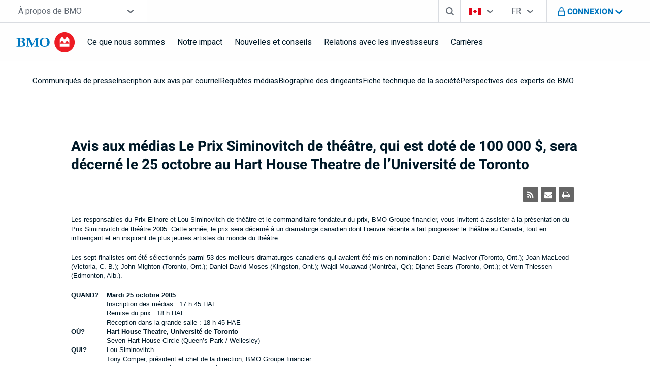

--- FILE ---
content_type: text/html; charset=UTF-8
request_url: https://nouvelles.bmo.com/2005-10-20-Avis-aux-medias-Le-Prix-Siminovitch-de-theatre-qui-est-dote-de-100-000-sera-decerne-le-25-octobre-au-Hart-House-Theatre-de-lUniversite-de-Toronto,1
body_size: 59924
content:
<!DOCTYPE html>
<html class="maverick" lang="fr">

<head>
<!-- begin spin_special_output(head_start) -->
<link href="thirdparty/font-awesome/css/font-awesome.min.css" type="text/css" rel="stylesheet" wd_script_id="font-awesome.min.css">
<script type="text/javascript" wd_script_id="view_printable_script" nonce="Y2UxNTg3MjU3YWFmNmQ2ODgyZDQwZWJlYWU5MmI1MzI3YzVkZmFkNA==">
	function view_printable() {
		var loc = window.location;
		var sep = (loc.search == "") ? "?" : "&";
		var url = loc.protocol+"//"+loc.host+loc.pathname+loc.search+sep+"printable"+loc.hash;
		window.open(url, "_blank", "");
	}
</script>
<style type="text/css" wd_script_id="toolbar_style" nonce="Y2UxNTg3MjU3YWFmNmQ2ODgyZDQwZWJlYWU5MmI1MzI3YzVkZmFkNA==">
			div.wd_toolbar {
				border-top: 1px solid #cccccc;
				border-bottom: 1px solid #cccccc;
				margin: 15px 0px 15px 0px;
				padding: 5px;
				line-height: 1;
			}
			div.wd_toolbar-page {
				clear: both;
			}
			div.wd_toolbar ul.wd_tools {
				display: inline-block;
				width: 100%;
				margin: 0;
				padding: 5px 0;
			}
			div.wd_toolbar ul.wd_tools li.wd_tool {
				display: block;
				list-style-type: none;
				margin-right: 5px;
				padding: 0;
				float: right;
			}
			span.wd_tool_icon > a:link,
			span.wd_tool_icon > a:visited {
				border-radius: 2px;
				display: inline-block;
				width: 30px;
				height: 30px;
				box-sizing: border-box;
				margin: 0;
				padding: 7px;
				font-size: 16px;
				line-height: 1;
				text-align: center;
				color: #ffffff;
				background-color: #767676;
			} 
			span.wd_tool_icon > a:hover {
				color: #ffffff;
				background-color: #666666;
				text-decoration: none;
			}
			div.wd_toolbar ul.wd_tools li.wd_tool-addthis {
				float: left;
			}
		</style>
<script type="text/javascript" src="js/jquery-webdriver.js" wd_script_id="jquery-webdriver.js" nonce="Y2UxNTg3MjU3YWFmNmQ2ODgyZDQwZWJlYWU5MmI1MzI3YzVkZmFkNA=="></script>
<script type="text/javascript" src="js/webdriver.js" wd_script_id="webdriver.js" nonce="Y2UxNTg3MjU3YWFmNmQ2ODgyZDQwZWJlYWU5MmI1MzI3YzVkZmFkNA=="></script>
<script type="text/javascript" src="js/wd_resize.js" wd_script_id="wd_resize.js" nonce="Y2UxNTg3MjU3YWFmNmQ2ODgyZDQwZWJlYWU5MmI1MzI3YzVkZmFkNA=="></script>
<script type="text/javascript" wd_script_id="format_news_script" nonce="Y2UxNTg3MjU3YWFmNmQ2ODgyZDQwZWJlYWU5MmI1MzI3YzVkZmFkNA==">
(function($) {
	webDriver.formatNews = function() {
		var $news = $(this);
		var print_url = $news.attr("wd_print_url");
		$news.find("table").each(function() {
			var $table = $(this);
			var $parent = $table.parent();
			if ($parent.innerWidth() < $table.outerWidth()) {
				if ($parent.hasClass("wd_news_table")) {
					$parent.find(".fullscreen-button").show();
				} else {
					var $btn = $("<button>Afficher le communiqué de presse en plein écran</button>")
						.addClass("fullscreen-button")
						.on("click", function() {
							if (print_url)
								window.open(print_url, "_blank", "");
							else
								view_printable();
						})
					;

					var $div = $("<div></div>)")
						.addClass("wd_news_table")
						.css("overflow-x", "auto")
						.append($btn)
					;

					$table.replaceWith($div);
					$div.append($table);
				}
			} else {
				if ($parent.hasClass("wd_news_table"))
					$parent.find(".fullscreen-button").hide();
			}
		});
	}
})(webDriver.jQuery);
</script>
<style type="text/css" wd_script_id="template detail:newsfeed_releases:system style" nonce="Y2UxNTg3MjU3YWFmNmQ2ODgyZDQwZWJlYWU5MmI1MzI3YzVkZmFkNA==">
.wd_title {
	font-size: 1.3em;
	font-weight: bold;
}
.wd_subtitle {
	font-weight: bold;
}
table.wd_extimagetable {
	border-style: none; 
	border-spacing:0px;
	clear: right; 
	float: right; 
}
td.wd_extimagecell {
	text-align: right; 
	margin: 0px 0px 5px 5px;
	padding:0px;
}
td.wd_extimagecell img {
	padding-left:10px;
	padding-bottom:10px;
	border-style: none; 
}
blockquote.wd_pullquote {
	font-style: italic;
	width:200px;
	margin:0 0 20px 20px;
	line-height: 1.8em;
	float: right;
	clear: right;
}
blockquote.wd_pullquote:before {
	content: "“ ";
	font-size: xx-large;
}
blockquote.wd_pullquote:after {
	content: " ”";
	font-size: xx-large;
	float: right;
}
.fullscreen-button {
	border: 1px solid #d1d1d1;
	background: #e3e3e3 url(images/webdriver/view_full_screen_button_background.png) no-repeat;
	padding: 3px 3px 3px 30px;
	margin: 5px 0px 5px 0px;
	color: #727272;
	width: 220px;
	-moz-border-radius: 3px;
	border-radius: 3px;
	cursor: pointer;
}
.wd_contact {
	margin: 1em 0;
}
.wd_release_data {
	margin: 1em 0;
}
.wd_caption {
	text-align: center;
	font-size: 0.72em;
	font-style: italic;
	margin: 1em 0 0 0;
}
</style>

<!-- end spin_special_output(head_start) -->

    <meta charset="utf-8">
    <meta http-equiv="X-UA-Compatible" content="IE=edge">
    <meta name="viewport" content="width=device-width, initial-scale=1, user-scalable=yes">
    <title>Avis aux m&#233;dias  &#10;Le Prix Siminovitch&#10;            de th&#233;&#226;tre, qui est dot&#233; de 100&#160;000&#160;$, sera d&#233;cern&#233; le&#10;            25 octobre au Hart House Theatre de l&#8217;Universit&#233; de&#10;      Toronto &#160</title>
    
 <meta name="keywords" content="" />
 <meta name="description" content="" />
 <meta name="twitter:card" content="summary" />
 <meta name="twitter:title" content="Avis aux m&amp;#233;dias  &amp;#10;Le Prix Siminovitch&amp;#10;            de th&amp;#233;&amp;#226;tre, qui est dot&amp;#233; de 100&amp;#160;000&amp;#160;$, sera d&amp;#233;cern&amp;#233; le&amp;#10;            25 octobre au Hart House Theatre de l&amp;#8217;Universit&amp;#233; de&amp;#10;      Toronto &amp;#160" />
 <meta name="twitter:description" content="Les responsables du Prix Elinore et Lou Siminovitch de théâtre et le commanditaire fondateur du prix, BMO Groupe financier, vous invitent à assister à la présentation du Prix Siminovitch de..." />
 <meta property="og:url" content="https://nouvelles.bmo.com/2005-10-20-Avis-aux-medias-Le-Prix-Siminovitch-de-theatre-qui-est-dote-de-100-000-sera-decerne-le-25-octobre-au-Hart-House-Theatre-de-lUniversite-de-Toronto,1" />
 <meta property="og:title" content="Avis aux m&amp;#233;dias  &amp;#10;Le Prix Siminovitch&amp;#10;            de th&amp;#233;&amp;#226;tre, qui est dot&amp;#233; de 100&amp;#160;000&amp;#160;$, sera d&amp;#233;cern&amp;#233; le&amp;#10;            25 octobre au Hart House Theatre de l&amp;#8217;Universit&amp;#233; de&amp;#10;      Toronto &amp;#160" />
 <meta property="og:description" content="Les responsables du Prix Elinore et Lou Siminovitch de théâtre et le commanditaire fondateur du prix, BMO Groupe financier, vous invitent à assister à la présentation du Prix Siminovitch de..." />
 <meta name="image" property="og:image" content="https://nouvelles.bmo.com/image/BMO_Logo_1200x627.jpg" />
 <meta name="twitter:image" content="https://nouvelles.bmo.com/image/BMO_Logo_1200x627.jpg" />
    <link rel="alternate" hreflang="en" href="https://newsroom.bmo.com/">
    <link rel="alternate" hreflang="fr" href="https://nouvelles.bmo.com/">
    <link data-meta="favicon-apple-touch" href="https://www.bmo.com/dist/favicon/apple-touch-icon.png"
        rel="apple-touch-icon" sizes="180x180">
    <link data-meta="favicon-32x32" href="https://www.bmo.com/dist/favicon/favicon-32x32.png" rel="icon" sizes="32x32"
        type="image/png">
    <link data-meta="favicon-16x16" href="https://www.bmo.com/dist/favicon/favicon-16x16.png" rel="icon" sizes="16x16"
        type="image/png">
    <link data-meta="favicon-manifest" href="https://www.bmo.com/dist/favicon/manifest.json" rel="manifest">
    <link data-meta="favicon-safary-tab" href="https://www.bmo.com/dist/favicon/safari-pinned-tab.svg" rel="mask-icon"
        color="#0079c0">
    <link data-meta="favicon-icon" href="https://www.bmo.com/dist/favicon/favicon.ico" rel="shortcut icon">
    <meta name="robots" content="index,follow,noodp">
    <script>
    var BMOINFO = {"language":"fr","Sections":["Personal"],"site":"BMO","country":"CA","template":"bespoke"};
    </script>
    <link rel="stylesheet" href="css/global.css">
    <link rel="stylesheet" href="css/header_en.css">
    <link rel="stylesheet" href="css/utility.css">
    <link rel="stylesheet" href="css/homepage.css">
    <link rel="stylesheet" href="css/js-datepicker.min.css">
    <link rel="stylesheet" href="css/forms.css">
    <link rel="stylesheet" href="css/footer_en.css">
    <link rel="stylesheet" type="text/css" href="css/header-footer-inline.css">
    <link rel="stylesheet" type="text/css" href="css/wdcontent.css">

    <link rel="alternate" href="https://nouvelles.bmo.com/index.php?s=2429&pagetemplate=rss" type="application/rss+xml" title="Communiqués de presse ">
<!-- begin spin_special_output(head_end) -->
<link rel="canonical" href="https://nouvelles.bmo.com/2005-10-20-Avis-aux-medias-Le-Prix-Siminovitch-de-theatre-qui-est-dote-de-100-000-sera-decerne-le-25-octobre-au-Hart-House-Theatre-de-lUniversite-de-Toronto,1" />
<!-- end spin_special_output(head_end) -->
</head>

<body class="wd_pageid_2429 wd_item_page wd_item_128064">

	<!-- Nav -->
    <div id="persPreactHeader">
  <div id="PreactHeaderRoot" class="css-3r3dbw">
    <div data-region="header section" id="persHeaderInnerSection" class="cpg-bottom-border css-1drdwpf">
      <a target="_self" href="https://www.bmo.com/public-data/ssi/header/bmo_header_aboutbmo_fr.html#skip-nav" tabindex="0" aria-hidden="false" class="css-1iw41hf">Sauter la navigation</a>
      <div class="css-u35u2d">
        <div class="css-cvexjo">
          <span style="display: contents;" aria-hidden="false">
            <div class="css-moyzi8">
              <a id="persMobileLogo" aria-label="BMO Bank of Montreal - Ici, pour vous(MD)" href="https://www.bmo.com/fr-ca/principal/a-propos-de-bmo/" target="_self" data-ana="primary logo--header" data-meta="primary-logo--header" font-size="14px" class="css-uxml8">
                <div class="css-z2p5yl">
                  <picture>
                    <source media="(min-width:1440px)" srcset="images/bmo-blue-on-transparent-fr.svg" type="image/svg+xml">
                    <source media="(min-width:1024px)" srcset="images/bmo-blue-on-transparent-fr.svg" type="image/svg+xml">
                    <source media="(min-width:768px)" srcset="images/bmo-blue-on-transparent-fr.svg" type="image/svg+xml">
                    <source media="(max-width:767px)" srcset="images/bmo-blue-on-transparent-fr.svg" type="image/svg+xml">
                    <source media="(min-width:1440px)" srcset="images/bmo-blue-on-transparent-fr.svg" type="image/svg+xml">
                    <source media="(min-width:1024px)" srcset="images/bmo-blue-on-transparent-fr.svg" type="image/svg+xml">
                    <source media="(min-width:768px)" srcset="images/bmo-blue-on-transparent-fr.svg" type="image/svg+xml">
                    <source media="(max-width:767px)" srcset="images/bmo-blue-on-transparent-fr.svg" type="image/svg+xml">
                    <img src="images/bmo-blue-on-transparent-fr.svg" alt="BMO Bank of Montreal - Ici, pour vous(MD)" data-orientation="[object Object]" class="css-1ago99h">
                  </picture>
                </div>
              </a>
            </div>
          </span>
          <div class="css-ov1ktg">
            <span style="display: contents;" aria-hidden="false">
              <div class="css-1cnvhzo">
                <button lang="fr" id="header-sign-in-mobile-button" aria-expanded="false" aria-label="basculer la connexion le menu de navigation" aria-controls="header-sign-in-mobile-dropdown" data-meta="header-signin-toggle-button-fr--header" data-ana="header signin toggle button fr--header" class="css-shf8dk">
                  <span class="css-11ck72f">
                    <span class="css-y6au8p">
                      <img alt="" height="24" width="24" src="images/lock-blue.svg">
                    </span>
                    <span class="css-o1pd1">
                      <img alt="" height="24" width="24" src="images/close-blue.svg">
                    </span>
                    <span class="css-l6htzj">fermer</span>
                    <span class="css-1n1qese">Connexion</span>
                    <span class="css-14jipme">
                      <img alt="" height="24" width="24" src="images/chevron-down-blue.svg">
                    </span>
                  </span>
                </button>
                <div class="css-1mb89vd"></div>
              </div>
            </span>
            <div aria-hidden="false" class="css-l1twpz">
              <button id="header-mobile-menu-button" aria-label="basculer le menu de navigation" aria-expanded="false" aria-controls="mobile-header-menu" class="css-4lh6c0">
                <span class="css-1k4yoap">
                  <span class="css-fkvk4t"></span>
                  <span class="css-1l91q4m"></span>
                  <span class="css-fkvk4t"></span>
                </span>
              </button>
              <div id="mobile-header-menu" class="css-1j5wp69">
                <div class="css-ctzqwq">
                  <div class="css-bqv9jz">
                    <div lang="fr" class="css-vbvqeg">
                      <div tabindex="-1" class="css-djz9mj">
                        <div class="css-0">
                          <form action="https://www.bmo.com/principal/particuliers/rechercher/">
                            <div class="css-ov1ktg">
                              <label for="header-search-mobile" id="header-search-mobile-label" aria-hidden="true" class="css-f67aai">Search box</label>
                              <input id="header-search-mobile" name="q" autocomplete="off" value="" placeholder="Rechercher" role="combobox" aria-label="Rechercher" aria-autocomplete="list" aria-expanded="false" aria-labelledby="header-search-mobile-label" aria-owns="header-search-mobile-list" aria-activedescendant="" class="css-1tnu8y3">
                              <button aria-label="Effacer la recherche" type="reset" class="css-t3oxxv">
                                <span class="css-12vt2aa">Cancel</span>
                                <span class="css-3t2nju">
                                  <img alt="" src="images/close-dark-grey.svg">
                                </span>
                              </button>
                            </div>
                            <ul id="header-search-mobile-list" role="listbox" class="css-1qzet5f"></ul>
                            <button aria-hidden="true" tabindex="-1" type="submit" class="css-3230m6"></button>
                          </form>
                        </div>
                      </div>
                    </div>
                    <div class="css-1vvezdp">
                      <label id="country-selector-mobile-dropdown-label" class="css-f67aai">Sélecteur de pays</label>
                      <div aria-expanded="false" aria-controls="country-selector-mobile-dropdown-list" aria-haspopup="listbox" aria-labelledby="country-selector-mobile-dropdown-label" id="country-selector-mobile-dropdown-combobox" role="combobox" tabindex="0" aria-activedescendant="" class="css-1c3a8fj">
                        <div class="cpg-chevron"></div>
                        <div class="cpg-actively-displayed css-1f6zwe9">
                          <span class="icon-selected css-dv9q37">
                            <img alt="Drapeau du Canada" height="25" width="25" src="images/flag-header-canada-654x342.svg">
                          </span>
                          <span class="value-selected css-1b1oiqz">
                            <span class="css-1qoy232">CA</span>
                            <span class="css-1uz0rpp">Vous êtes sur le site de B M O au Canada</span>
                          </span>
                        </div>
                        <div class="cpg-actively-displayed css-1f6zwe9">
                          <span class="icon-selected css-dv9q37">
                            <img alt="Drapeau du Canada" height="25" width="25" src="images/flag-header-canada-654x342.svg">
                          </span>
                          <span class="value-selected css-1b1oiqz">
                            <span class="css-1qoy232">CA</span>
                            <span class="css-1uz0rpp">Vous êtes sur le site de B M O au Canada</span>
                          </span>
                        </div>
                      </div>
                      <div role="listbox" id="country-selector-mobile-dropdown-list" aria-labelledby="country-selector-mobile-dropdown-label" tabindex="-1" class="css-u1v5zh">
                        <div role="option" id="country-selector-mobile_0" aria-selected="true" class="css-273fyj">
                          <div class="css-1f6zwe9">
                            <span class="cpg-icon css-1jx9t0p">
                              <img alt="" height="25" width="25" src="images/checkmark-circle.svg">
                            </span>
                            <span class="cpg-value css-1b1oiqz">
                              <div>Canada</div>
                            </span>
                          </div>
                        </div>
                        <div role="option" id="country-selector-mobile_1" aria-selected="true" class="css-273fyj">
                          <div class="css-1f6zwe9">
                            <span class="cpg-icon css-1jx9t0p">
                              <img alt="" height="25" width="25" src="images/checkmark-circle.svg">
                            </span>
                            <span class="cpg-value css-1b1oiqz">
                              <div>Canada</div>
                            </span>
                          </div>
                        </div>
                        <div role="option" id="country-selector-mobile_2" aria-selected="false" class="css-273fyj">
                          <div class="css-1f6zwe9">
                            <span class="cpg-icon css-dv9q37">
                              <img alt="Drapeau des États-Unis d&#39;Amérique" height="25" width="25" src="images/flag-header-us-654x342.svg">
                            </span>
                            <span class="cpg-value css-1b1oiqz">
                              <a tabindex="-1" href="https://www.bmo.com/en-us/main/personal/" data-ana="switch to bmo us--header">États-Unis</a>
                            </span>
                          </div>
                        </div>
                        <div role="option" id="country-selector-mobile_3" aria-selected="false" class="css-273fyj">
                          <div class="css-1f6zwe9">
                            <span class="cpg-icon css-dv9q37">
                              <img alt="Drapeau de la république populaire de Chine" height="25" width="25" src="images/flag-header-china.svg">
                            </span>
                            <span class="cpg-value css-1b1oiqz">
                              <a tabindex="-1" href="https://www.bmo.com/chinese/" data-ana="switch to bmo china--header">Chine</a>
                            </span>
                          </div>
                        </div>
                      </div>
                    </div>
                    <div class="css-1se15fa">
                      <label id="site-selector-mobile-dropdown-label" class="css-5lhlth">Sélecteur de site</label>
                      <div aria-expanded="false" aria-controls="site-selector-mobile-dropdown-list" aria-haspopup="listbox" aria-labelledby="site-selector-mobile-dropdown-label" id="site-selector-mobile-dropdown-combobox" role="combobox" tabindex="0" aria-activedescendant="" class="css-4ckfzc">
                        <div class="cpg-chevron"></div>
                        <span>À propos de BMO</span>
                      </div>
                      <ul role="listbox" id="site-selector-mobile-dropdown-list" aria-labelledby="site-selector-mobile-dropdown-label" tabindex="-1" class="css-1jz14ff">
                        <li role="option" id="site-selector-mobile_0" aria-selected="false" class="css-1sy7vjy">
                          <a href="https://www.bmo.com/fr-ca/principal/particuliers/?icid=tl-FEAT2953BRND4-AJBMOH20" data-ana="header-site-selector_particuliers" aria-label="Particuliers">Particuliers</a>
                        </li>
                        <li role="option" id="site-selector-mobile_1" aria-selected="false" class="css-1sy7vjy">
                          <a href="https://www.bmo.com/fr-ca/principal/entreprise/?icid=tl-FEAT2953BRND4-AJBMOH22" data-ana="header-site-selector_services-entreprises" aria-label="Services entreprises">Services entreprises</a>
                        </li>
                        <li role="option" id="site-selector-mobile_2" aria-selected="false" class="css-1sy7vjy">
                          <a href="https://www.bmo.com/fr-ca/principal/gestionprivee/" data-ana="header-site-selector_gestion-privée" aria-label="Gestion privée">Gestion privée</a>
                        </li>
                        <li role="option" id="site-selector-mobile_3" aria-selected="false" class="css-1sy7vjy">
                          <a href="https://commercial.bmo.com/fr/ca/?icid=tl-FEAT2953BRND4-AJBMOH23" data-ana="header-site-selector_entreprises" aria-label="Entreprises">Entreprises</a>
                        </li>
                        <li role="option" id="site-selector-mobile_4" aria-selected="false" class="css-1sy7vjy">
                          <a href="https://marchesdescapitaux.bmo.com/fr/?icid=tl-FEAT2953BRND4-AJBMOH24" data-ana="header-site-selector_marchés-des-capitaux" aria-label="Marchés des capitaux">Marchés des capitaux</a>
                        </li>
                        <li role="option" id="site-selector-mobile_5" aria-selected="false" class="css-1sy7vjy">
                          <a href="https://www.bmogam.com/" data-ana="header-site-selector_gestion-mondiale-d’actifs" aria-label="Gestion mondiale d’actifs">Gestion mondiale d’actifs</a>
                        </li>
                        <li role="option" id="site-selector-mobile_6" aria-selected="true" class="css-1sy7vjy">
                          <div aria-hidden="true" class="cpg-indicator">
                            <img alt="" src="images/mobile-dropdown-option-indicator.svg">
                          </div>
                          <div>À propos de BMO</div>
                        </li>
                      </ul>
                    </div>
                    <div class="css-1onriz4">
                      <label id="lang-selector-mobile-dropdown-label" class="css-5lhlth">Sélecteur de langue</label>
                      <div aria-expanded="false" aria-controls="lang-selector-mobile-dropdown-list" aria-haspopup="listbox" aria-labelledby="lang-selector-mobile-dropdown-label" id="lang-selector-mobile-dropdown-combobox" role="combobox" tabindex="0" aria-activedescendant="" class="css-4ckfzc">
                        <div aria-hidden="true" class="cpg-chevron"></div>
                        <span aria-hidden="true">FR</span>
                        <span class="css-1uz0rpp">Français</span>
                      </div>
                      <ul role="listbox" id="lang-selector-mobile-dropdown-list" aria-labelledby="lang-selector-mobile-dropdown-label" tabindex="-1" class="css-vy7ssz">
                        <li role="option" id="lang-selector-mobile_0" lang="en-CA" data-value="/en-ca/main/personal/" aria-selected="false" class="css-1onea92">
                          <a tabindex="-1" href="https://www.bmo.com/en-ca/main/personal/" data-ana="header-dropdown-language-selector_english">English</a>
                        </li>
                        <li role="option" id="lang-selector-mobile_1" lang="en" data-value="/en-ca/main/personal/" aria-selected="false" class="css-1onea92">
                          <a tabindex="-1" href="https://www.bmo.com/en-ca/main/personal/" data-ana="header-dropdown-language-selector_english">English</a>
                        </li>
                        <li role="option" id="lang-selector-mobile_2" lang="fr-CA" data-value="/fr-ca/principal/particuliers/" aria-selected="true" class="css-1onea92">
                          <div aria-hidden="true" class="cpg-indicator">
                            <img alt="" src="images/mobile-dropdown-option-indicator.svg">
                          </div>
                          <div>Français</div>
                        </li>
                        <li role="option" id="lang-selector-mobile_3" lang="fr" data-value="/fr-ca/principal/particuliers/" aria-selected="true" class="css-1onea92">
                          <div aria-hidden="true" class="cpg-indicator">
                            <img alt="" src="images/mobile-dropdown-option-indicator.svg">
                          </div>
                          <div>Français</div>
                        </li>
                        <li role="option" id="lang-selector-mobile_4" lang="zh-Hans" data-value="/chinese/" aria-selected="false" class="css-1onea92">
                          <a tabindex="-1" href="https://www.bmo.com/chinese/" data-ana="header-dropdown-language-selector_simplified-chinese">简体中文</a>
                        </li>
                        <li role="option" id="lang-selector-mobile_5" lang="zh-Hant" data-value="/chinese/" aria-selected="false" class="css-1onea92">
                          <a tabindex="-1" href="https://www.bmo.com/chinese/" data-ana="header-dropdown-language-selector_traditional-chinese">繁體中文</a>
                        </li>
                      </ul>
                    </div>
                  </div>
                  <nav class="css-1lbyy9x">
                    <div class="css-14dfq1a">
                      <ul role="list" class="css-1rzu47z">
                        <li role="listitem" class="css-45awhg">
                          <button data-ana="ce que nous sommes--header menu level1 button1" data-meta="ce-que-nous-sommes--header-menu-level1-button1" aria-expanded="false" aria-controls="header-menu-mobile-ce-que-nous-sommes-level1-item1" class="css-i8yl1k">Ce que nous sommes <div class="cpg-chevron css-wi9w4i"></div>
                          </button>
                          <div id="header-menu-mobile-ce-que-nous-sommes-level1-item1" class="css-ezpp85">
                            <ul role="list" class="css-18umapv">
                              <li role="listitem" class="css-17175yx">
                                <a href="https://www.bmo.com/fr-ca/principal/a-propos-de-bmo/ce-que-nous-sommes/" data-ana="ce que nous sommes--vue densemble" data-meta="ce-que-nous-sommes---vue-densemble--header-menu-level2-link1" aria-current="false" target="_self" class="css-10e3dum">
                                  <span>Ce que nous sommes - vue d’ensemble</span>
                                </a>
                              </li>
                              <li role="listitem" class="css-17175yx">
                                <button data-ana="conduite--header menu level2 button2" data-meta="conduite--header-menu-level2-button2" aria-expanded="false" aria-controls="header-menu-mobile-conduite-level2-item2" class="css-76nr8c">Conduite <div class="cpg-chevron css-6anwvp"></div>
                                </button>
                                <div id="header-menu-mobile-conduite-level2-item2" class="css-ezpp85">
                                  <ul role="list" class="css-16ky0zk">
                                    <li role="listitem" class="css-17175yx">
                                      <a href="https://www.bmo.com/fr-ca/principal/a-propos-de-bmo/ce-que-nous-sommes/conduite/" aria-label="Conduite – Vue d’ensemble, Notre Code de conduite" data-ana="conduite vue densemble--header menu level3 link1" data-meta="conduite-vue-densemble--header-menu-level3-link1" aria-current="false" target="_self" class="css-10e3dum">
                                        <span>Conduite – vue d’ensemble</span>
                                      </a>
                                    </li>
                                    <li role="listitem" class="css-17175yx">
                                      <a href="https://www.bmo.com/fr-ca/principal/a-propos-de-bmo/ce-que-nous-sommes/conduite/bureau-de-revision-des-plaintes-clients/" aria-label="Bureau de révision des plaintes clients, Processus de traitement des plaintes de BMO" data-ana="bureau de rvision des plaintes clients--header menu level3 link2" data-meta="bureau-de-rvision-des-plaintes-clients--header-menu-level3-link2" aria-current="false" target="_self" class="css-10e3dum">
                                        <span>Bureau de révision des plaintes clients</span>
                                      </a>
                                    </li>
                                    <li role="listitem" class="css-17175yx">
                                      <a href="https://www.bmo.com/fr-ca/principal/a-propos-de-bmo/ce-que-nous-sommes/conduite/code-de-confidentialite/" aria-label="Code de confidentialité, Principes généraux régissant la protection des renseignements personnels" data-ana="code de confidentialit--header menu level3 link3" data-meta="code-de-confidentialit--header-menu-level3-link3" aria-current="false" target="_self" class="css-10e3dum">
                                        <span>Code de confidentialité</span>
                                      </a>
                                    </li>
                                    <li role="listitem" class="css-17175yx">
                                      <a href="https://www.bmo.com/fr-ca/principal/a-propos-de-bmo/ce-que-nous-sommes/conduite/ligne-alerte-ethique/" aria-label="Ligne d’alerte éthique, Parlez-en!" data-ana="ligne dalerte thique--header menu level3 link4" data-meta="ligne-dalerte-thique--header-menu-level3-link4" aria-current="false" target="_self" class="css-10e3dum">
                                        <span>Ligne d’alerte éthique</span>
                                      </a>
                                    </li>
                                    <li role="listitem" class="css-17175yx">
                                      <a href="https://www.bmo.com/fr-ca/principal/a-propos-de-bmo/ce-que-nous-sommes/conduite/renseignements-fournisseur/" aria-label="Renseignements sur le fournisseur" data-ana="renseignements sur le fournisseur--header menu level3 link5" data-meta="renseignements-sur-le-fournisseur--header-menu-level3-link5" aria-current="false" target="_self" class="css-10e3dum">
                                        <span>Renseignements sur le fournisseur</span>
                                      </a>
                                    </li>
                                  </ul>
                                </div>
                              </li>
                              <li role="listitem" class="css-17175yx">
                                <button data-ana="leadership et gouvernance--header menu level2 button3" data-meta="leadership-et-gouvernance--header-menu-level2-button3" aria-expanded="false" aria-controls="header-menu-mobile-leadership-et-gouvernance-level2-item3" class="css-76nr8c">Leadership et gouvernance <div class="cpg-chevron css-6anwvp"></div>
                                </button>
                                <div id="header-menu-mobile-leadership-et-gouvernance-level2-item3" class="css-ezpp85">
                                  <ul role="list" class="css-16ky0zk">
                                    <li role="listitem" class="css-17175yx">
                                      <a href="https://www.bmo.com/fr-ca/principal/a-propos-de-bmo/ce-que-nous-sommes/leadership-et-gouvernance/" aria-label="Leadership et gouvernance – Vue d’ensemble, Gouvernance d’entreprise" data-ana="leadership et gouvernance vue densemble--header menu level3 link1" data-meta="leadership-et-gouvernance-vue-densemble--header-menu-level3-link1" aria-current="false" target="_self" class="css-10e3dum">
                                        <span>Leadership et gouvernance – vue d’ensemble</span>
                                      </a>
                                    </li>
                                    <li role="listitem" class="css-17175yx">
                                      <a href="https://www.bmo.com/fr-ca/principal/a-propos-de-bmo/ce-que-nous-sommes/leadership-et-gouvernance/conseil-administration/" aria-label="Conseil d’administration, Notre conseil d’administration" data-ana="conseil dadministration--header menu level3 link2" data-meta="conseil-dadministration--header-menu-level3-link2" aria-current="false" target="_self" class="css-10e3dum">
                                        <span>Conseil d’administration</span>
                                      </a>
                                    </li>
                                    <li role="listitem" class="css-17175yx">
                                      <a href="https://www.bmo.com/fr-ca/principal/a-propos-de-bmo/ce-que-nous-sommes/leadership-et-gouvernance/biographie-des-dirigeants/" aria-label="Biographie des dirigeants, Notre équipe de la haute direction" data-ana="biographie des dirigeants--header menu level3 link3" data-meta="biographie-des-dirigeants--header-menu-level3-link3" aria-current="false" target="_self" class="css-10e3dum">
                                        <span>Biographie des dirigeants</span>
                                      </a>
                                    </li>
                                    <li role="listitem" class="css-17175yx">
                                      <a href="https://www.bmo.com/fr-ca/principal/a-propos-de-bmo/ce-que-nous-sommes/leadership-et-gouvernance/auditeurs-actionnaires/" aria-label="Auditeurs des actionnaires" data-ana="auditeurs des actionnaires--header menu level3 link4" data-meta="auditeurs-des-actionnaires--header-menu-level3-link4" aria-current="false" target="_self" class="css-10e3dum">
                                        <span>Auditeurs des actionnaires</span>
                                      </a>
                                    </li>
                                  </ul>
                                </div>
                              </li>
                              <li role="listitem" class="css-17175yx">
                                <a href="https://ourheritagebmo.com/fr/" aria-label="Historique, s’ouvre dans un nouvel onglet" data-ana="historique--header menu level2 link4" data-meta="historique--header-menu-level2-link4" aria-current="false" target="_blank" class="css-10e3dum">
                                  <span>Historique</span>
                                </a>
                              </li>
                            </ul>
                          </div>
                        </li>
                        <li role="listitem" class="css-45awhg">
                          <button data-ana="notre impact--header menu level1 button2" data-meta="notre-impact--header-menu-level1-button2" aria-expanded="false" aria-controls="header-menu-mobile-notre-impact-level1-item2" class="css-i8yl1k">Notre impact <div class="cpg-chevron css-wi9w4i"></div>
                          </button>
                          <div id="header-menu-mobile-notre-impact-level1-item2" class="css-ezpp85">
                            <ul role="list" class="css-18umapv">
                              <li role="listitem" class="css-17175yx">
                                <a href="https://www.bmo.com/fr-ca/principal/a-propos-de-bmo/notre-impact/" aria-label="Notre Impact" data-ana="notre impact--vue densemble" data-meta="notre-impact---vue-densemble--header-menu-level2-link1" aria-current="false" target="_self" class="css-10e3dum">
                                  <span>Notre impact - vue d’ensemble</span>
                                </a>
                              </li>
                              <li role="listitem" class="css-17175yx">
                                <button data-ana="clients--header menu level2 button2" data-meta="clients--header-menu-level2-button2" aria-expanded="false" aria-controls="header-menu-mobile-clients-level2-item2" class="css-76nr8c">Clients <div class="cpg-chevron css-6anwvp"></div>
                                </button>
                                <div id="header-menu-mobile-clients-level2-item2" class="css-ezpp85">
                                  <ul role="list" class="css-16ky0zk">
                                    <li role="listitem" class="css-17175yx">
                                      <a href="https://www.bmo.com/fr-ca/principal/a-propos-de-bmo/notre-impact/clients/" aria-label="Vue d’ensemble clients, Éliminer les obstacles à l’inclusion et à la croissance pour tous" data-ana="clients--vue densemble" data-meta="clients---vue-densemble--header-menu-level3-link1" aria-current="false" target="_self" class="css-10e3dum">
                                        <span>Clients - vue d’ensemble</span>
                                      </a>
                                    </li>
                                    <li role="listitem" class="css-17175yx">
                                      <a href="https://www.bmo.com/fr-ca/principal/a-propos-de-bmo/notre-impact/clients/technologie-innovation/" aria-label="Technologie et innovation, Nous tirons parti de la puissance de la technologie et de l’IA pour mieux répondre aux besoins de nos clients" data-ana="technologie et innovation--header menu level3 link2" data-meta="technologie-et-innovation--header-menu-level3-link2" aria-current="false" target="_self" class="css-10e3dum">
                                        <span>Technologie et innovation</span>
                                      </a>
                                    </li>
                                    <li role="listitem" class="css-17175yx">
                                      <a href="https://www.bmo.com/fr-ca/principal/a-propos-de-bmo/notre-impact/clients/durabilite/" aria-label="Durabilité, Concrétiser notre ambition climatique d’être le principal partenaire de nos clients dans la transition vers un monde carboneutre" data-ana="durabilit--header menu level3 link3" data-meta="durabilit--header-menu-level3-link3" aria-current="false" target="_self" class="css-10e3dum">
                                        <span>Durabilité</span>
                                      </a>
                                    </li>
                                    <li role="listitem" class="css-17175yx">
                                      <a href="https://www.bmoforwomen.com/fr/" aria-label="B M O pour Elles, Nous avons à cœur de célébrer les femmes, de leur donner le pouvoir d’agir et de les propulser vers l’avant, s’ouvre dans un nouvel onglet" data-ana="bmo pour elles--header menu level3 link4" data-meta="bmo-pour-elles--header-menu-level3-link4" aria-current="false" target="_blank" class="css-10e3dum">
                                        <span>
                                          <abbr>BMO</abbr> pour Elles </span>
                                      </a>
                                    </li>
                                  </ul>
                                </div>
                              </li>
                              <li role="listitem" class="css-17175yx">
                                <button data-ana="collectivits--header menu level2 button3" data-meta="collectivits--header-menu-level2-button3" aria-expanded="false" aria-controls="header-menu-mobile-collectivits-level2-item3" class="css-76nr8c">Collectivités <div class="cpg-chevron css-6anwvp"></div>
                                </button>
                                <div id="header-menu-mobile-collectivits-level2-item3" class="css-ezpp85">
                                  <ul role="list" class="css-16ky0zk">
                                    <li role="listitem" class="css-17175yx">
                                      <a href="https://www.bmo.com/fr-ca/principal/a-propos-de-bmo/notre-impact/collectivites/" aria-label="Vue d’ensemble collectivités, Faciliter l’accès aux capitaux et offrir de précieux conseils financiers – renforcer les collectivités que nous servons" data-ana="collectivits--vue densemble" data-meta="collectivits---vue-densemble--header-menu-level3-link1" aria-current="false" target="_self" class="css-10e3dum">
                                        <span>Collectivités - vue d’ensemble</span>
                                      </a>
                                    </li>
                                    <li role="listitem" class="css-17175yx">
                                      <a href="https://www.bmo.com/fr-ca/principal/a-propos-de-bmo/notre-impact/collectivites/commandites-corporatives/" aria-label="Commandites corporatives, En savoir plus sur les organisations que nous commanditons" data-ana="commandites corporatives--header menu level3 link2" data-meta="commandites-corporatives--header-menu-level3-link2" aria-current="false" target="_self" class="css-10e3dum">
                                        <span>Commandites corporatives</span>
                                      </a>
                                    </li>
                                    <li role="listitem" class="css-17175yx">
                                      <a href="https://www.bmo.com/fr-ca/principal/a-propos-de-bmo/notre-impact/collectivites/bmo-generosite/" aria-label="B M O Générosité, Nous donnons pour faire une différence" data-ana="bmo gnrosit--header menu level3 link3" data-meta="bmo-gnrosit--header-menu-level3-link3" aria-current="false" target="_self" class="css-10e3dum">
                                        <span>
                                          <abbr>BMO</abbr> Générosité </span>
                                      </a>
                                    </li>
                                    <li role="listitem" class="css-17175yx">
                                      <a href="https://www.bmo.com/fr-ca/principal/a-propos-de-bmo/notre-impact/collectivites/engagements-autochtones/" aria-label="Engagements envers les Autochtones, B M O s’engage à faire avancer les choses pour les clients, les employés et les communautés autochtones" data-ana="engagements envers les autochtones--header menu level3 link4" data-meta="engagements-envers-les-autochtones--header-menu-level3-link4" aria-current="false" target="_self" class="css-10e3dum">
                                        <span>Engagements envers les Autochtones</span>
                                      </a>
                                    </li>
                                    <li role="listitem" class="css-17175yx">
                                      <a href="https://www.bmo.com/fr-ca/principal/a-propos-de-bmo/notre-impact/collectivites/commandites-communautaires/" aria-label="Commandites communautaires, Notre programme de commandites communautaires contribue à renforcer les collectivités auxquelles nous appartenons" data-ana="commandites communautaires--header menu level3 link5" data-meta="commandites-communautaires--header-menu-level3-link5" aria-current="false" target="_self" class="css-10e3dum">
                                        <span>Commandites communautaires</span>
                                      </a>
                                    </li>
                                  </ul>
                                </div>
                              </li>
                              <li role="listitem" class="css-17175yx">
                                <button data-ana="collgues--header menu level2 button4" data-meta="collgues--header-menu-level2-button4" aria-expanded="false" aria-controls="header-menu-mobile-collgues-level2-item4" class="css-76nr8c">Collègues <div class="cpg-chevron css-6anwvp"></div>
                                </button>
                                <div id="header-menu-mobile-collgues-level2-item4" class="css-ezpp85">
                                  <ul role="list" class="css-16ky0zk">
                                    <li role="listitem" class="css-17175yx">
                                      <a href="https://www.bmo.com/fr-ca/principal/a-propos-de-bmo/notre-impact/collegues/" aria-label="Notre impact – Vue d’ensemble collègues, Notre effectif reflète les collectivités que nous servons" data-ana="collgues--vue densemble" data-meta="collgues---vue-densemble--header-menu-level3-link1" aria-current="false" target="_self" class="css-10e3dum">
                                        <span>Collègues - vue d’ensemble</span>
                                      </a>
                                    </li>
                                    <li role="listitem" class="css-17175yx">
                                      <a href="https://jobs.bmo.com/ca/fr/workatbmo/" aria-label="Travailler à BMO, Vous avez votre place ici, s’ouvre dans un nouvel onglet" data-ana="travailler bmo--header menu level3 link2" data-meta="travailler-bmo--header-menu-level3-link2" aria-current="false" target="_blank" class="css-10e3dum">
                                        <span>Travailler ?&nbsp; <abbr>BMO</abbr>
                                        </span>
                                      </a>
                                    </li>
                                    <li role="listitem" class="css-17175yx">
                                      <a href="https://jobs.bmo.com/ca/fr/our-teams/" aria-label="Nos équipes, Présentation de nos équipes, s’ouvre dans un nouvel onglet" data-ana="nos quipes--header menu level3 link3" data-meta="nos-quipes--header-menu-level3-link3" aria-current="false" target="_blank" class="css-10e3dum">
                                        <span>Nos équipes</span>
                                      </a>
                                    </li>
                                    <li role="listitem" class="css-17175yx">
                                      <a href="https://www.bmo.com/fr-ca/principal/a-propos-de-bmo/notre-impact/collegues/accessibilite/" aria-label="Nous avons à cœur de rendre les services bancaires simples et accessibles pour tous" data-ana="accessibilit--header menu level3 link4" data-meta="accessibilit--header-menu-level3-link4" aria-current="false" target="_self" class="css-10e3dum">
                                        <span>Accessibilité</span>
                                      </a>
                                    </li>
                                    <li role="listitem" class="css-17175yx">
                                      <a href="https://jobs.bmo.com/ca/fr/benefits-and-rewards-FR/" aria-label="Avantages sociaux et récompenses, Des récompenses et des avantages qui vous aident à progresser, s’ouvre dans un nouvel onglet" data-ana="avantages sociaux et rcompenses--header menu level3 link5" data-meta="avantages-sociaux-et-rcompenses--header-menu-level3-link5" aria-current="false" target="_blank" class="css-10e3dum">
                                        <span>Avantages sociaux et récompenses</span>
                                      </a>
                                    </li>
                                  </ul>
                                </div>
                              </li>
                            </ul>
                          </div>
                        </li>
                        <li role="listitem" class="css-45awhg">
                          <button data-ana="nouvelles et conseils--header menu level1 button3" data-meta="nouvelles-et-conseils--header-menu-level1-button3" aria-expanded="false" aria-controls="header-menu-mobile-nouvelles-et-conseils-level1-item3" class="css-i8yl1k">Nouvelles et conseils <div class="cpg-chevron css-wi9w4i"></div>
                          </button>
                          <div id="header-menu-mobile-nouvelles-et-conseils-level1-item3" class="css-ezpp85">
                            <ul role="list" class="css-18umapv">
                              <li role="listitem" class="css-17175yx">
                                <a href="https://www.bmo.com/fr-ca/principal/a-propos-de-bmo/nouvelles-et-conseils/" aria-label="" data-ana="nouvelles et conseils--vue densemble" data-meta="nouvelles-et-conseils---vue-densemble--header-menu-level2-link1" aria-current="false" target="_self" class="css-10e3dum">
                                  <span>Nouvelles et conseils - vue d'ensemble</span>
                                </a>
                              </li>
                              <li role="listitem" class="css-17175yx">
                                <a href="https://nouvelles.bmo.com/" aria-label="Nouvelles de BMO, s’ouvre dans un nouvel onglet" data-ana="nouvelles de bmo--header menu level2 link2" data-meta="nouvelles-de-bmo--header-menu-level2-link2" aria-current="false" target="_blank" class="css-10e3dum">
                                  <span>Nouvelles de <abbr>BMO</abbr>
                                  </span>
                                </a>
                              </li>
                              <li role="listitem" class="css-17175yx">
                                <a href="https://www.bmo.com/fr-ca/principal/a-propos-de-bmo/nouvelles-et-conseils/perspectives-des-experts-de-bmo/" data-ana="perspectives des experts de bmo--header menu level2 link3" data-meta="perspectives-des-experts-de-bmo--header-menu-level2-link3" aria-current="false" target="_self" class="css-10e3dum">
                                  <span>Perspectives des experts de <abbr>BMO</abbr>
                                  </span>
                                </a>
                              </li>
                              <li role="listitem" class="css-17175yx">
                                <a href="https://www.bmo.com/fr-ca/principal/a-propos-de-bmo/nouvelles-et-conseils/blogue/" data-ana="blogue--header menu level2 link4" data-meta="blogue--header-menu-level2-link4" aria-current="false" target="_self" class="css-10e3dum">
                                  <span>Blogue</span>
                                </a>
                              </li>
                            </ul>
                          </div>
                        </li>
                        <li role="listitem" class="css-45awhg">
                          <button data-ana="relations avec les investisseurs--header menu level1 button4" data-meta="relations-avec-les-investisseurs--header-menu-level1-button4" aria-expanded="false" aria-controls="header-menu-mobile-relations-avec-les-investisseurs-level1-item4" class="css-i8yl1k">Relations avec les investisseurs <div class="cpg-chevron css-wi9w4i"></div>
                          </button>
                          <div id="header-menu-mobile-relations-avec-les-investisseurs-level1-item4" class="css-ezpp85">
                            <ul role="list" class="css-18umapv">
                              <li role="listitem" class="css-17175yx">
                                <a href="https://www.bmo.com/fr-ca/principal/a-propos-de-nous/services-bancaires/relations-avec-les-investisseurs/accueil/" data-ana="relations avec les investisseurs--header menu level2 link1" data-meta="relations-avec-les-investisseurs--header-menu-level2-link1" aria-current="false" target="_self" class="css-10e3dum">
                                  <span>Relations avec les investisseurs</span>
                                </a>
                              </li>
                              <li role="listitem" class="css-17175yx">
                                <a href="https://www.bmo.com/principal/a-propos-de-nous/services-bancaires/relations-avec-les-investisseurs/renseignements-financiers/" data-ana="renseignements financiers--header menu level2 link2" data-meta="renseignements-financiers--header-menu-level2-link2" aria-current="false" target="_self" class="css-10e3dum">
                                  <span>Renseignements financiers</span>
                                </a>
                              </li>
                              <li role="listitem" class="css-17175yx">
                                <a href="https://www.bmo.com/principal/a-propos-de-nous/relations-avec-les-investisseurs/presentations-et-evenements/" data-ana="prsentations et vnements--header menu level2 link3" data-meta="prsentations-et-vnements--header-menu-level2-link3" aria-current="false" target="_self" class="css-10e3dum">
                                  <span>Présentations et événements</span>
                                </a>
                              </li>
                              <li role="listitem" class="css-17175yx">
                                <button data-ana="information destine aux actionnaires--header menu level2 button4" data-meta="information-destine-aux-actionnaires--header-menu-level2-button4" aria-expanded="false" aria-controls="header-menu-mobile-information-destine-aux-actionnaires-level2-item4" class="css-76nr8c">Information destinée aux actionnaires <div class="cpg-chevron css-6anwvp"></div>
                                </button>
                                <div id="header-menu-mobile-information-destine-aux-actionnaires-level2-item4" class="css-ezpp85">
                                  <ul role="list" class="css-16ky0zk">
                                    <li role="listitem" class="css-17175yx">
                                      <a href="https://www.bmo.com/principal/a-propos-de-nous/relations-avec-les-investisseurs/information-destinee-aux-actionnaires/" aria-label="Information destinée aux actionnaires – Vue d’ensemble, Accédez à l’information destinée aux actionnaires la plus récente, aux cours historiques et aux renseignements sur les dividendes" data-ana="information destine aux actionnaires--header menu level3 link1" data-meta="information-destine-aux-actionnaires--header-menu-level3-link1" aria-current="false" target="_self" class="css-10e3dum">
                                        <span>Information destinée aux actionnaires</span>
                                      </a>
                                    </li>
                                    <li role="listitem" class="css-17175yx">
                                      <a href="https://www.bmo.com/principal/a-propos-de-nous/relations-avec-les-investisseurs/information-destinee-aux-actionnaires/analystes-recherche-sur-les-actions/" aria-label="Recherche par les analystes, Les analystes qui fournissent des résultats de recherche sur BMO Groupe financier " data-ana="recherche par les analystes--header menu level3 link2" data-meta="recherche-par-les-analystes--header-menu-level3-link2" aria-current="false" target="_self" class="css-10e3dum">
                                        <span>Recherche par les analystes</span>
                                      </a>
                                    </li>
                                    <li role="listitem" class="css-17175yx">
                                      <a href="https://www.bmo.com/principal/a-propos-de-nous/relations-avec-les-investisseurs/information-destinee-aux-actionnaires/dividendes/" aria-label="Dividendes, Les renseignements les plus récents sur les dividendes" data-ana="dividendes--header menu level3 link3" data-meta="dividendes--header-menu-level3-link3" aria-current="false" target="_self" class="css-10e3dum">
                                        <span>Dividendes</span>
                                      </a>
                                    </li>
                                    <li role="listitem" class="css-17175yx">
                                      <a href="https://www.bmo.com/principal/a-propos-de-nous/relations-avec-les-investisseurs/information-destinee-aux-actionnaires/demandes-de-renseignements/" aria-label="Pour toutes demandes d&#39;actionnaires" data-ana="demandes de renseignements--header menu level3 link4" data-meta="demandes-de-renseignements--header-menu-level3-link4" aria-current="false" target="_self" class="css-10e3dum">
                                        <span>Demandes de renseignements</span>
                                      </a>
                                    </li>
                                    <li role="listitem" class="css-17175yx">
                                      <a href="https://www.bmolignedaction.com/ILClientWeb/marketing/marketingChart.do?method=displayMarketingChart&amp;language=F/" aria-label="Share Price Quote &amp; Chart" data-ana="share price quote chart--header menu level3 link5" data-meta="share-price-quote-chart--header-menu-level3-link5" aria-current="false" target="_self" class="css-10e3dum">
                                        <span>Share Price Quote &amp; Chart</span>
                                      </a>
                                    </li>
                                    <li role="listitem" class="css-17175yx">
                                      <a href="https://www.bmo.com/principal/a-propos-de-nous/relations-avec-les-investisseurs/information-destinee-aux-actionnaires/regime-de-reinvestissement-de-dividendes/" aria-label="Réinvestissement de dividendes, Régime de réinvestissement de dividendes et d’achat d’actions destiné aux actionnaires" data-ana="rinvestissement de dividendes--header menu level3 link6" data-meta="rinvestissement-de-dividendes--header-menu-level3-link6" aria-current="false" target="_self" class="css-10e3dum">
                                        <span>Réinvestissement de dividendes</span>
                                      </a>
                                    </li>
                                    <li role="listitem" class="css-17175yx">
                                      <a href="https://www.bmo.com/principal/a-propos-de-nous/relations-avec-les-investisseurs/information-destinee-aux-actionnaires/cours-historiques-de-laction/" aria-label="Cours historiques de l’action, Historique du cours de l’action" data-ana="cours historiques de laction--header menu level3 link7" data-meta="cours-historiques-de-laction--header-menu-level3-link7" aria-current="false" target="_self" class="css-10e3dum">
                                        <span>Cours historiques de l’action</span>
                                      </a>
                                    </li>
                                    <li role="listitem" class="css-17175yx">
                                      <a href="https://www.bmo.com/principal/a-propos-de-nous/relations-avec-les-investisseurs/information-destinee-aux-actionnaires/m-i-shareholder-information/" aria-label="Actionnaires de M&amp;I, Renseignements sur l’ancienne Marshall &amp; Ilsley Corporation " data-ana="actionnaires de mi--header menu level3 link8" data-meta="actionnaires-de-mi--header-menu-level3-link8" aria-current="false" target="_self" class="css-10e3dum">
                                        <span>Actionnaires de M&amp;I</span>
                                      </a>
                                    </li>
                                    <li role="listitem" class="css-17175yx">
                                      <a href="https://www.bmo.com/principal/a-propos-de-nous/relations-avec-les-investisseurs/information-destinee-aux-actionnaires/actions-privilegiees/" aria-label="Actions privilégiées, Renseignements détaillés sur les actions privilégiées" data-ana="actions privilgies--header menu level3 link9" data-meta="actions-privilgies--header-menu-level3-link9" aria-current="false" target="_self" class="css-10e3dum">
                                        <span>Actions privilégiées</span>
                                      </a>
                                    </li>
                                  </ul>
                                </div>
                              </li>
                              <li role="listitem" class="css-17175yx">
                                <a href="https://www.bmo.com/principal/a-propos-de-nous/relations-avec-les-investisseurs/rapports-annuels/" data-ana="rapports annuels--header menu level2 link5" data-meta="rapports-annuels--header-menu-level2-link5" aria-current="false" target="_self" class="css-10e3dum">
                                  <span>Rapports annuels</span>
                                </a>
                              </li>
                              <li role="listitem" class="css-17175yx">
                                <a href="https://www.bmo.com/principal/a-propos-de-nous/relations-avec-les-investisseurs/assemblee-annuelle-des-actionnaires/" aria-label="Assemblée annuelle des actionnaires" data-ana="assemble annuelle des actionnaires--header menu level2 link6" data-meta="assemble-annuelle-des-actionnaires--header-menu-level2-link6" aria-current="false" target="_self" class="css-10e3dum">
                                  <span>Assemblée annuelle des actionnaires</span>
                                </a>
                              </li>
                              <li role="listitem" class="css-17175yx">
                                <a href="https://www.bmo.com/principal/a-propos-de-nous/relations-avec-les-investisseurs/acquisitions/" aria-label="Acquisitions" data-ana="acquisitions--header menu level2 link7" data-meta="acquisitions--header-menu-level2-link7" aria-current="false" target="_self" class="css-10e3dum">
                                  <span>Acquisitions</span>
                                </a>
                              </li>
                              <li role="listitem" class="css-17175yx">
                                <button data-ana="investisseurs revenu fixe--header menu level2 button8" data-meta="investisseurs-revenu-fixe--header-menu-level2-button8" aria-expanded="false" aria-controls="header-menu-mobile-investisseurs-revenu-fixe-level2-item8" class="css-76nr8c">Investisseurs ?&nbsp; revenu fixe <div class="cpg-chevron css-6anwvp"></div>
                                </button>
                                <div id="header-menu-mobile-investisseurs-revenu-fixe-level2-item8" class="css-ezpp85">
                                  <ul role="list" class="css-16ky0zk">
                                    <li role="listitem" class="css-17175yx">
                                      <a href="https://www.bmo.com/principal/a-propos-de-nous/relations-avec-les-investisseurs/investisseurs-a-revenu-fixe/" aria-label="Titres à revenu fixe – Vue d’ensemble, Passez en revue la présentation à l’intention des investisseurs et les cotes de crédit de la Banque de Montréal" data-ana="investisseurs revenu fixe--header menu level3 link1" data-meta="investisseurs-revenu-fixe--header-menu-level3-link1" aria-current="false" target="_self" class="css-10e3dum">
                                        <span>Investisseurs ?&nbsp; revenu fixe</span>
                                      </a>
                                    </li>
                                    <li role="listitem" class="css-17175yx">
                                      <a href="https://www.bmo.com/principal/a-propos-de-nous/relations-avec-les-investisseurs/investisseurs-a-revenu-fixe/obligations-securisees/" aria-label="Obligations sécurisées, Programme mondial d’obligations couvertes enregistrées de B M O" data-ana="obligations scurises--header menu level3 link2" data-meta="obligations-scurises--header-menu-level3-link2" aria-current="false" target="_self" class="css-10e3dum">
                                        <span>Obligations sécurisées</span>
                                      </a>
                                    </li>
                                    <li role="listitem" class="css-17175yx">
                                      <a href="https://www.bmo.com/principal/a-propos-de-nous/relations-avec-les-investisseurs/investisseurs-a-revenu-fixe/programmes-de-financement/" aria-label="Programmes financés, Financement à terme " data-ana="programmes financs--header menu level3 link3" data-meta="programmes-financs--header-menu-level3-link3" aria-current="false" target="_self" class="css-10e3dum">
                                        <span>Programmes financés</span>
                                      </a>
                                    </li>
                                    <li role="listitem" class="css-17175yx">
                                      <a href="https://www.bmo.com/principal/a-propos-de-nous/relations-avec-les-investisseurs/investisseurs-a-revenu-fixe/programmes-de-titrisation/" aria-label="Programmes de titrisation, Rapports mensuels à l’intention des investisseurs pour les fiducies" data-ana="programmes de titrisation--header menu level3 link4" data-meta="programmes-de-titrisation--header-menu-level3-link4" aria-current="false" target="_self" class="css-10e3dum">
                                        <span>Programmes de titrisation</span>
                                      </a>
                                    </li>
                                  </ul>
                                </div>
                              </li>
                              <li role="listitem" class="css-17175yx">
                                <a href="https://www.bmo.com/principal/a-propos-de-nous/relations-avec-les-investisseurs/depot-reglementaire-de-documents/" data-ana="dpt rglementaire de documents--header menu level2 link9" data-meta="dpt-rglementaire-de-documents--header-menu-level2-link9" aria-current="false" target="_self" class="css-10e3dum">
                                  <span>Dépôt réglementaire de documents</span>
                                </a>
                              </li>
                              <li role="listitem" class="css-17175yx">
                                <a href="https://www.bmo.com/principal/a-propos-de-nous/relations-avec-les-investisseurs/foire-aux-questions/" data-ana="foire aux questions--header menu level2 link10" data-meta="foire-aux-questions--header-menu-level2-link10" aria-current="false" target="_self" class="css-10e3dum">
                                  <span>Foire aux questions</span>
                                </a>
                              </li>
                              <li role="listitem" class="css-17175yx">
                                <a href="https://www.bmo.com/principal/a-propos-de-nous/relations-avec-les-investisseurs/coordonnees-du-groupe-relations-avec-les-investisseurs/" aria-label="Coordonnées du groupe Relations avec les investisseurs" data-ana="coordonnes du groupe relations avec les investisseurs--header menu level2 link11" data-meta="coordonnes-du-groupe-relations-avec-les-investisseurs--header-menu-level2-link11" aria-current="false" target="_self" class="css-10e3dum">
                                  <span>Coordonnées du groupe Relations avec les investisseurs</span>
                                </a>
                              </li>
                            </ul>
                          </div>
                        </li>
                        <li role="listitem" class="css-45awhg">
                          <a href="https://jobs.bmo.com/ca/fr/home/" aria-label="Carrières, s’ouvre dans un nouvel onglet" data-ana="carrires--header menu level1 link5" data-meta="carrires--header-menu-level1-link5" aria-current="false" target="_blank" class="css-188iiyg">
                            <span>Carrières</span>
                          </a>
                        </li>
                      </ul>
                    </div>
                  </nav>
                </div>
                <div class="css-3w0ctq"></div>
              </div>
            </div>
          </div>
        </div>
        <div class="css-1hjdd7v">
          <a aria-label="Soutien à la clientèle, s&#39;ouvre dans un nouvel onglet" href="https://www.bmo.com/principal/contactez-nous/" target="_blank" data-ana="support--header" data-meta="header-footer-links-01tr5pqaephtducorj4m6s" font-size="14px" class="css-uxml8">
            <div class="css-z2p5yl">
              <div class="css-1j3yjs7">
                <div class="css-fwjrez">
                  <img alt="" height="32" width="32" src="images/footer-sticky-support-blue.svg">
                </div>Soutien
              </div>
            </div>
          </a>
          <a aria-label="Utilisez le localisateur de succursales de BMO, s&#39;ouvre dans un nouvel onglet" href="https://branchlocator.bmo.com/fr.html" target="_blank" data-ana="branches--header" data-meta="header-footer-links-3cfa87w1b1mq0vkj6jlx0i" font-size="14px" class="css-uxml8">
            <div class="css-z2p5yl">
              <div class="css-1j3yjs7">
                <div class="css-fwjrez">
                  <img alt="" height="32" width="32" src="images/footer-sticky-branches-blue.svg">
                </div>Localisateur
              </div>
            </div>
          </a>
          <a id="header-last-item" aria-label="Communiquez avec un représentant de BMO, s&#39;ouvre dans un nouvel onglet" href="https://www.bmo.com/oab/start?_lang=fr" target="_blank" data-ana="appointment--header" data-meta="header-footer-links-3eokrodwqt7ymkkirtzche" font-size="14px" class="css-uxml8">
            <div class="css-z2p5yl">
              <div class="css-1j3yjs7">
                <div class="css-fwjrez">
                  <img alt="" height="32" width="32" src="images/footer-sticky-appointment-blue.svg">
                </div>Rendez-vous
              </div>
            </div>
          </a>
        </div>
      </div>
      <div class="css-1co2dvc">
        <div class="css-6fehs3">
          <div class="css-w79jh4">
            <div class="css-xmdurt">
              <div class="css-v0gupi">
                <div class="css-1se15fa">
                  <label id="site-selector-dropdown-label" class="css-5lhlth">Site Selector</label>
                  <div aria-expanded="false" aria-controls="site-selector-dropdown-list" aria-haspopup="listbox" aria-labelledby="site-selector-dropdown-label" id="site-selector-dropdown-combobox" role="combobox" tabindex="0" aria-activedescendant="" class="css-4ckfzc">
                    <div class="cpg-chevron"></div>
                    <span>À propos de BMO</span>
                  </div>
                  <ul role="listbox" id="site-selector-dropdown-list" aria-labelledby="site-selector-dropdown-label" tabindex="-1" class="css-1jz14ff">
                    <li role="option" id="site-selector_0" aria-selected="false" class="css-1sy7vjy">
                      <a href="https://www.bmo.com/fr-ca/principal/particuliers/?icid=tl-FEAT2953BRND4-AJBMOH20" data-ana="header-site-selector_particuliers" aria-label="Particuliers">Particuliers</a>
                    </li>
                    <li role="option" id="site-selector_1" aria-selected="false" class="css-1sy7vjy">
                      <a href="https://www.bmo.com/fr-ca/principal/entreprise/?icid=tl-FEAT2953BRND4-AJBMOH22" data-ana="header-site-selector_services-entreprises" aria-label="Services entreprises">Services entreprises</a>
                    </li>
                    <li role="option" id="site-selector_2" aria-selected="false" class="css-1sy7vjy">
                      <a href="https://www.bmo.com/fr-ca/principal/gestionprivee/" data-ana="header-site-selector_gestion-privée" aria-label="Gestion privée">Gestion privée</a>
                    </li>
                    <li role="option" id="site-selector_3" aria-selected="false" class="css-1sy7vjy">
                      <a href="https://commercial.bmo.com/fr/ca/?icid=tl-FEAT2953BRND4-AJBMOH23" data-ana="header-site-selector_entreprises" aria-label="Entreprises">Entreprises</a>
                    </li>
                    <li role="option" id="site-selector_4" aria-selected="false" class="css-1sy7vjy">
                      <a href="https://marchesdescapitaux.bmo.com/fr/?icid=tl-FEAT2953BRND4-AJBMOH24" data-ana="header-site-selector_marchés-des-capitaux" aria-label="Marchés des capitaux">Marchés des capitaux</a>
                    </li>
                    <li role="option" id="site-selector_5" aria-selected="false" class="css-1sy7vjy">
                      <a href="https://www.bmogam.com/" data-ana="header-site-selector_gestion-mondiale-d’actifs" aria-label="Gestion mondiale d’actifs">Gestion mondiale d’actifs</a>
                    </li>
                    <li role="option" id="site-selector_6" aria-selected="true" class="css-1sy7vjy">
                      <div aria-hidden="true" class="cpg-indicator">
                        <img alt="" src="images/mobile-dropdown-option-indicator.svg">
                      </div>
                      <div>À propos de BMO</div>
                    </li>
                  </ul>
                </div>
              </div>
            </div>
            <div class="css-1qf3g1i">
              <div lang="fr" class="css-vbvqeg">
                <div tabindex="-1" class="css-djz9mj">
                  <div class="css-0">
                    <form action="https://www.bmo.com/principal/particuliers/rechercher/">
                      <div class="css-ov1ktg">
                        <label for="header-search" id="header-search-label" aria-hidden="true" class="css-f67aai">Search box</label>
                        <input id="header-search" name="q" autocomplete="off" value="" placeholder="Rechercher" role="combobox" aria-label="Rechercher" aria-autocomplete="list" aria-expanded="false" aria-labelledby="header-search-label" aria-owns="header-search-list" aria-activedescendant="" class="css-1tnu8y3">
                        <button aria-label="Effacer la recherche" type="reset" class="css-t3oxxv">
                          <span class="css-12vt2aa">Cancel</span>
                          <span class="css-3t2nju">
                            <img alt="" src="images/close-dark-grey.svg">
                          </span>
                        </button>
                      </div>
                      <ul id="header-search-list" role="listbox" class="css-1qzet5f"></ul>
                      <button aria-hidden="true" tabindex="-1" type="submit" class="css-3230m6"></button>
                    </form>
                  </div>
                </div>
              </div>
            </div>
            <div class="css-ov1ktg">
              <div class="css-1vvezdp">
                <label id="country-selector-dropdown-label" class="css-f67aai">Sélecteur de pays</label>
                <div aria-expanded="false" aria-controls="country-selector-dropdown-list" aria-haspopup="listbox" aria-labelledby="country-selector-dropdown-label" id="country-selector-dropdown-combobox" role="combobox" tabindex="0" aria-activedescendant="" class="css-1c3a8fj">
                  <div class="cpg-chevron"></div>
                  <div class="cpg-actively-displayed css-1f6zwe9">
                    <span class="icon-selected css-dv9q37">
                      <img alt="Drapeau du Canada" height="25" width="25" src="images/flag-header-canada-654x342.svg">
                    </span>
                    <span class="value-selected css-1b1oiqz">
                      <span class="css-1qoy232">CA</span>
                      <span class="css-1uz0rpp">Vous êtes sur le site de B M O au Canada</span>
                    </span>
                  </div>
                  <div class="cpg-actively-displayed css-1f6zwe9">
                    <span class="icon-selected css-dv9q37">
                      <img alt="Drapeau du Canada" height="25" width="25" src="images/flag-header-canada-654x342.svg">
                    </span>
                    <span class="value-selected css-1b1oiqz">
                      <span class="css-1qoy232">CA</span>
                      <span class="css-1uz0rpp">Vous êtes sur le site de B M O au Canada</span>
                    </span>
                  </div>
                </div>
                <div role="listbox" id="country-selector-dropdown-list" aria-labelledby="country-selector-dropdown-label" tabindex="-1" class="css-u1v5zh">
                  <div role="option" id="country-selector_0" aria-selected="true" class="css-273fyj">
                    <div class="css-1f6zwe9">
                      <span class="cpg-icon css-1jx9t0p">
                        <img alt="" height="25" width="25" src="images/checkmark-circle.svg">
                      </span>
                      <span class="cpg-value css-1b1oiqz">
                        <div>Canada</div>
                      </span>
                    </div>
                  </div>
                  <div role="option" id="country-selector_1" aria-selected="true" class="css-273fyj">
                    <div class="css-1f6zwe9">
                      <span class="cpg-icon css-1jx9t0p">
                        <img alt="" height="25" width="25" src="images/checkmark-circle.svg">
                      </span>
                      <span class="cpg-value css-1b1oiqz">
                        <div>Canada</div>
                      </span>
                    </div>
                  </div>
                  <div role="option" id="country-selector_2" aria-selected="false" class="css-273fyj">
                    <div class="css-1f6zwe9">
                      <span class="cpg-icon css-dv9q37">
                        <img alt="Drapeau des États-Unis d&#39;Amérique" height="25" width="25" src="images/flag-header-us-654x342.svg">
                      </span>
                      <span class="cpg-value css-1b1oiqz">
                        <a tabindex="-1" href="https://www.bmo.com/en-us/main/personal/" data-ana="switch to bmo us--header">États-Unis</a>
                      </span>
                    </div>
                  </div>
                  <div role="option" id="country-selector_3" aria-selected="false" class="css-273fyj">
                    <div class="css-1f6zwe9">
                      <span class="cpg-icon css-dv9q37">
                        <img alt="Drapeau de la république populaire de Chine" height="25" width="25" src="images/flag-header-china.svg">
                      </span>
                      <span class="cpg-value css-1b1oiqz">
                        <a tabindex="-1" href="https://www.bmo.com/chinese/" data-ana="switch to bmo china--header">Chine</a>
                      </span>
                    </div>
                  </div>
                </div>
              </div>
              <div class="css-1onriz4">
                <label id="lang-selector-dropdown-label" class="css-5lhlth">Sélecteur de langue</label>
                <div aria-expanded="false" aria-controls="lang-selector-dropdown-list" aria-haspopup="listbox" aria-labelledby="lang-selector-dropdown-label" id="lang-selector-dropdown-combobox" role="combobox" tabindex="0" aria-activedescendant="" class="css-4ckfzc">
                  <div aria-hidden="true" class="cpg-chevron"></div>
                  <span aria-hidden="true">FR</span>
                  <span class="css-1uz0rpp">Français</span>
                </div>
                <ul role="listbox" id="lang-selector-dropdown-list" aria-labelledby="lang-selector-dropdown-label" tabindex="-1" class="css-vy7ssz">
                  <li role="option" id="lang-selector_0" lang="en-CA" data-value="/en-ca/main/personal/" aria-selected="false" class="css-1onea92">
                    <a tabindex="-1" href="https://www.bmo.com/en-ca/main/personal/" data-ana="header-dropdown-language-selector_english">English</a>
                  </li>
                  <li role="option" id="lang-selector_1" lang="en" data-value="/en-ca/main/personal/" aria-selected="false" class="css-1onea92">
                    <a tabindex="-1" href="https://www.bmo.com/en-ca/main/personal/" data-ana="header-dropdown-language-selector_english">English</a>
                  </li>
                  <li role="option" id="lang-selector_2" lang="fr-CA" data-value="/fr-ca/principal/particuliers/" aria-selected="true" class="css-1onea92">
                    <div aria-hidden="true" class="cpg-indicator">
                      <img alt="" src="images/mobile-dropdown-option-indicator.svg">
                    </div>
                    <div>Français</div>
                  </li>
                  <li role="option" id="lang-selector_3" lang="fr" data-value="/fr-ca/principal/particuliers/" aria-selected="true" class="css-1onea92">
                    <div aria-hidden="true" class="cpg-indicator">
                      <img alt="" src="images/mobile-dropdown-option-indicator.svg">
                    </div>
                    <div>Français</div>
                  </li>
                  <li role="option" id="lang-selector_4" lang="zh-Hans" data-value="/chinese/" aria-selected="false" class="css-1onea92">
                    <a tabindex="-1" href="https://www.bmo.com/chinese/" data-ana="header-dropdown-language-selector_simplified-chinese">简体中文</a>
                  </li>
                  <li role="option" id="lang-selector_5" lang="zh-Hant" data-value="/chinese/" aria-selected="false" class="css-1onea92">
                    <a tabindex="-1" href="https://www.bmo.com/chinese/" data-ana="header-dropdown-language-selector_traditional-chinese">繁體中文</a>
                  </li>
                </ul>
              </div>
            </div>
          </div>
        </div>
        <div id="persHeaderDesktopMainNav" class="css-9xg9pz">
          <span style="display: contents;">
            <div class="css-moyzi8">
              <a id="persDesktopLogo" aria-label="BMO Bank of Montreal - Ici, pour vous(MD)" href="https://www.bmo.com/fr-ca/principal/a-propos-de-bmo/" target="_self" data-ana="primary logo--header" data-meta="primary-logo--header" font-size="14px" class="css-uxml8">
                <div class="css-z2p5yl">
                  <picture>
                    <source media="(min-width:1440px)" srcset="images/bmo-blue-on-transparent-fr.svg" type="image/svg+xml">
                    <source media="(min-width:1024px)" srcset="images/bmo-blue-on-transparent-fr.svg" type="image/svg+xml">
                    <source media="(min-width:768px)" srcset="images/bmo-blue-on-transparent-fr.svg" type="image/svg+xml">
                    <source media="(max-width:767px)" srcset="images/bmo-blue-on-transparent-fr.svg" type="image/svg+xml">
                    <source media="(min-width:1440px)" srcset="images/bmo-blue-on-transparent-fr.svg" type="image/svg+xml">
                    <source media="(min-width:1024px)" srcset="images/bmo-blue-on-transparent-fr.svg" type="image/svg+xml">
                    <source media="(min-width:768px)" srcset="images/bmo-blue-on-transparent-fr.svg" type="image/svg+xml">
                    <source media="(max-width:767px)" srcset="images/bmo-blue-on-transparent-fr.svg" type="image/svg+xml">
                    <img src="images/bmo-blue-on-transparent-fr.svg" alt="BMO Bank of Montreal - Ici, pour vous(MD)" data-orientation="[object Object]" class="css-1ago99h">
                  </picture>
                </div>
              </a>
            </div>
          </span>
          <div class="css-s0skdr">
            <div class="css-1tdgujg">
              <nav aria-label="À propos de BMO" class="css-1ago99h">
                <ul role="menubar" class="css-1f6iusa">
                  <li id="persMenuListItem0" role="none" class="css-1wqjas2">
                    <button role="menuitem" aria-haspopup="true" aria-controls="header-menu-desktop-ce-que-nous-sommes-item1" aria-expanded="false" data-meta="ce-que-nous-sommes--header-menu" data-ana="who we are--header-menu" class="css-ka1axt">Ce que nous sommes</button>
                    <div id="header-menu-desktop-ce-que-nous-sommes-item1-outer-countainer" class="css-0">
                      <div id="header-menu-desktop-ce-que-nous-sommes-item1" class="css-15zdvsa">
                        <div class="css-1wqkq9p"></div>
                        <div data-heading="Ce que nous sommes" class="css-ckpap7">
                          <ul role="menu" class="css-199a945">
                            <li role="none" class="css-1w3s5zg">
                              <a href="https://www.bmo.com/fr-ca/principal/a-propos-de-bmo/ce-que-nous-sommes/" role="menuitem" target="_self" data-meta="who-we-are-overview--who we are-header-menu" data-ana="who-we-are-overview--who we are header menu" class="css-1ykfp08">Ce que nous sommes - vue d’ensemble</a>
                            </li>
                            <li role="none" class="css-1w3s5zg">
                              <button role="menuitem" aria-haspopup="true" aria-controls="header-megamenu-desktop-conduite-item2" aria-expanded="false" data-meta="business-conduct--who we are-header-menu" data-ana="business-conduct--who we are header menu" class="css-1pr9cik">
                                <span>Conduite</span>
                                <img alt="" src="images/chevron-right.svg">
                              </button>
                              <div></div>
                              <ul role="menu" id="header-megamenu-desktop-conduite-item2" class="css-g8lrph">
                                <li role="none" class="css-12sx0az">
                                  <a role="menuitem" href="https://www.bmo.com/fr-ca/principal/a-propos-de-bmo/ce-que-nous-sommes/conduite/" aria-label="conduite – vue d’ensemble,  Notre Code de conduite" data-meta="business-conduct-overview--who we are-header-menu" data-ana="business-conduct-overview--who we are header menu" target="_self" class="css-1eibdql">
                                    <span class="css-42tz65">
                                      <img alt="" src="images/compare-48.svg">
                                    </span>
                                    <span role="text" class="css-jbwvtj">
                                      <span class="anchor">Conduite – vue d’ensemble</span>
                                      <span class="css-1q5g5to">Notre Code de conduite</span>
                                    </span>
                                  </a>
                                </li>
                                <li role="none" class="css-12sx0az">
                                  <a role="menuitem" href="https://www.bmo.com/fr-ca/principal/a-propos-de-bmo/ce-que-nous-sommes/conduite/bureau-de-revision-des-plaintes-clients/" aria-label="bureau de révision des plaintes clients,  Processus de traitement des plaintes de BMO" data-meta="customer-complaint-appeals-office--who we are-header-menu" data-ana="customer-complaint-appeals-office--who we are header menu" target="_self" class="css-1eibdql">
                                    <span class="css-42tz65">
                                      <img alt="" src="images/one-on-one-48.svg">
                                    </span>
                                    <span role="text" class="css-jbwvtj">
                                      <span class="anchor">Bureau de révision des plaintes clients</span>
                                      <span class="css-1q5g5to">Processus de traitement des plaintes de BMO</span>
                                    </span>
                                  </a>
                                </li>
                                <li role="none" class="css-12sx0az">
                                  <a role="menuitem" href="https://www.bmo.com/fr-ca/principal/a-propos-de-bmo/ce-que-nous-sommes/conduite/code-de-confidentialite/" aria-label="code de confidentialité,  Principes généraux régissant la protection des renseignements personnels" data-meta="privacy-code--who we are-header-menu" data-ana="privacy-code--who we are header menu" target="_self" class="css-1eibdql">
                                    <span class="css-42tz65">
                                      <img alt="" src="images/privacy-48.svg">
                                    </span>
                                    <span role="text" class="css-jbwvtj">
                                      <span class="anchor">Code de confidentialité</span>
                                      <span class="css-1q5g5to">Principes généraux régissant la protection des renseignements personnels</span>
                                    </span>
                                  </a>
                                </li>
                                <li role="none" class="css-12sx0az">
                                  <a role="menuitem" href="https://www.bmo.com/fr-ca/principal/a-propos-de-bmo/ce-que-nous-sommes/conduite/ligne-alerte-ethique/" aria-label="ligne d’alerte éthique,  Parlez-en!" data-meta="bmo-whistleblower-hotline--who we are-header-menu" data-ana="bmo-whistleblower-hotline--who we are header menu" target="_self" class="css-1eibdql">
                                    <span class="css-42tz65">
                                      <img alt="" src="images/call-center-48.svg">
                                    </span>
                                    <span role="text" class="css-jbwvtj">
                                      <span class="anchor">Ligne d’alerte éthique</span>
                                      <span class="css-1q5g5to">Parlez-en!</span>
                                    </span>
                                  </a>
                                </li>
                                <li role="none" class="css-12sx0az">
                                  <a role="menuitem" href="https://www.bmo.com/fr-ca/principal/a-propos-de-bmo/ce-que-nous-sommes/conduite/renseignements-fournisseur/" aria-label="renseignements sur le fournisseur Ressources et gouvernance des fournisseurs" data-meta="supplier-information--who we are-header-menu" data-ana="supplier-information--who we are header menu" target="_self" class="css-1eibdql">
                                    <span class="css-42tz65">
                                      <img alt="" src="images/product-48.svg">
                                    </span>
                                    <span role="text" class="css-jbwvtj">
                                      <span class="anchor">Renseignements sur le fournisseur</span>
                                      <span class="css-1q5g5to">Ressources et gouvernance des fournisseurs</span>
                                    </span>
                                  </a>
                                </li>
                              </ul>
                            </li>
                            <li role="none" class="css-1w3s5zg">
                              <button role="menuitem" aria-haspopup="true" aria-controls="header-megamenu-desktop-leadership-et-gouvernance-item3" aria-expanded="false" data-meta="leadership-governance--who we are-header-menu" data-ana="leadership-governance--who we are header menu" class="css-1pr9cik">
                                <span>Leadership et gouvernance</span>
                                <img alt="" src="images/chevron-right.svg">
                              </button>
                              <div></div>
                              <ul role="menu" id="header-megamenu-desktop-leadership-et-gouvernance-item3" class="css-g8lrph">
                                <li role="none" class="css-12sx0az">
                                  <a role="menuitem" href="https://www.bmo.com/fr-ca/principal/a-propos-de-bmo/ce-que-nous-sommes/leadership-et-gouvernance/" aria-label="leadership et gouvernance – vue d’ensemble,  Gouvernance d’entreprise" data-meta="leadership-governance-overview--who we are-header-menu" data-ana="leadership-governance-overview--who we are header menu" target="_self" class="css-1eibdql">
                                    <span class="css-42tz65">
                                      <img alt="" src="images/achievement-48.svg">
                                    </span>
                                    <span role="text" class="css-jbwvtj">
                                      <span class="anchor">Leadership et gouvernance – vue d’ensemble</span>
                                      <span class="css-1q5g5to">Gouvernance d’entreprise</span>
                                    </span>
                                  </a>
                                </li>
                                <li role="none" class="css-12sx0az">
                                  <a role="menuitem" href="https://www.bmo.com/fr-ca/principal/a-propos-de-bmo/ce-que-nous-sommes/leadership-et-gouvernance/conseil-administration/" aria-label="conseil d’administration,  Notre conseil d’administration" data-meta="board-of-directors--who we are-header-menu" data-ana="board-of-directors--who we are header menu" target="_self" class="css-1eibdql">
                                    <span class="css-42tz65">
                                      <img alt="" src="images/team-48.svg">
                                    </span>
                                    <span role="text" class="css-jbwvtj">
                                      <span class="anchor">Conseil d’administration</span>
                                      <span class="css-1q5g5to">Notre conseil d’administration</span>
                                    </span>
                                  </a>
                                </li>
                                <li role="none" class="css-12sx0az">
                                  <a role="menuitem" href="https://www.bmo.com/fr-ca/principal/a-propos-de-bmo/ce-que-nous-sommes/leadership-et-gouvernance/biographie-des-dirigeants/" aria-label="biographie des dirigeants,  Notre équipe de la haute direction" data-meta="executive-bios--who we are-header-menu" data-ana="executive-bios--who we are header menu" target="_self" class="css-1eibdql">
                                    <span class="css-42tz65">
                                      <img alt="" src="images/people-fact-pack-48.svg">
                                    </span>
                                    <span role="text" class="css-jbwvtj">
                                      <span class="anchor">Biographie des dirigeants</span>
                                      <span class="css-1q5g5to">Notre équipe de la haute direction</span>
                                    </span>
                                  </a>
                                </li>
                                <li role="none" class="css-12sx0az">
                                  <a role="menuitem" href="https://www.bmo.com/fr-ca/principal/a-propos-de-bmo/ce-que-nous-sommes/leadership-et-gouvernance/auditeurs-actionnaires/" aria-label="auditeurs des actionnaires Les auditeurs d&#39;entreprise de BMO" data-meta="shareholders-auditors--who we are-header-menu" data-ana="shareholders-auditors--who we are header menu" target="_self" class="css-1eibdql">
                                    <span class="css-42tz65">
                                      <img alt="" src="images/checkmark-24.svg">
                                    </span>
                                    <span role="text" class="css-jbwvtj">
                                      <span class="anchor">Auditeurs des actionnaires</span>
                                      <span class="css-1q5g5to">Les auditeurs d'entreprise de BMO</span>
                                    </span>
                                  </a>
                                </li>
                              </ul>
                            </li>
                            <li role="none" class="css-1w3s5zg">
                              <a href="https://ourheritagebmo.com/fr/" role="menuitem" aria-label="Historique, s’ouvre dans un nouvel onglet" target="_blank" data-meta="history--who we are-header-menu" data-ana="history--who we are header menu" class="css-1ykfp08">Historique</a>
                            </li>
                          </ul>
                        </div>
                      </div>
                    </div>
                  </li>
                  <li id="persMenuListItem1" role="none" class="css-1wqjas2">
                    <button role="menuitem" aria-haspopup="true" aria-controls="header-menu-desktop-notre-impact-item2" aria-expanded="false" data-meta="notre-impact--header-menu" data-ana="our impact--header-menu" class="css-ka1axt">Notre impact</button>
                    <div id="header-menu-desktop-notre-impact-item2-outer-countainer" class="css-0">
                      <div id="header-menu-desktop-notre-impact-item2" class="css-15zdvsa">
                        <div class="css-1wqkq9p"></div>
                        <div data-heading="Notre impact " class="css-ckpap7">
                          <ul role="menu" class="css-199a945">
                            <li role="none" class="css-1w3s5zg">
                              <a href="https://www.bmo.com/fr-ca/principal/a-propos-de-bmo/notre-impact/" role="menuitem" target="_self" data-meta="our-impact-overview--our impact-header-menu" data-ana="our-impact-overview--our impact header menu" class="css-1ykfp08">Notre impact - vue d’ensemble</a>
                            </li>
                            <li role="none" class="css-1w3s5zg">
                              <button role="menuitem" aria-haspopup="true" aria-controls="header-megamenu-desktop-clients-item2" aria-expanded="false" data-meta="clients--our impact-header-menu" data-ana="clients--our impact header menu" class="css-1pr9cik">
                                <span>Clients</span>
                                <img alt="" src="images/chevron-right.svg">
                              </button>
                              <div></div>
                              <ul role="menu" id="header-megamenu-desktop-clients-item2" class="css-g8lrph">
                                <li role="none" class="css-12sx0az">
                                  <a role="menuitem" href="https://www.bmo.com/fr-ca/principal/a-propos-de-bmo/notre-impact/clients/" aria-label="vue d’ensemble clients,  Éliminer les obstacles à l’inclusion et à la croissance pour tous" data-meta="clients-overview--our impact-header-menu" data-ana="clients-overview--our impact header menu" target="_self" class="css-1eibdql">
                                    <span class="css-42tz65">
                                      <img alt="" src="images/client-48.svg">
                                    </span>
                                    <span role="text" class="css-jbwvtj">
                                      <span class="anchor">Clients - vue d’ensemble</span>
                                      <span class="css-1q5g5to">Éliminer les obstacles ?&nbsp; l’inclusion et ?&nbsp; la croissance pour tous</span>
                                    </span>
                                  </a>
                                </li>
                                <li role="none" class="css-12sx0az">
                                  <a role="menuitem" href="https://www.bmo.com/fr-ca/principal/a-propos-de-bmo/notre-impact/clients/technologie-innovation/" aria-label="technologie et innovation,  Nous tirons parti de la puissance de la technologie et de l’IA pour mieux répondre aux besoins de nos clients" data-meta="technology-innovation--our impact-header-menu" data-ana="technology-innovation--our impact header menu" target="_self" class="css-1eibdql">
                                    <span class="css-42tz65">
                                      <img alt="" src="images/technological-innovation-48.svg">
                                    </span>
                                    <span role="text" class="css-jbwvtj">
                                      <span class="anchor">Technologie et innovation</span>
                                      <span class="css-1q5g5to">Nous tirons parti de la puissance de la technologie et de l’IA pour mieux répondre aux besoins de nos clients</span>
                                    </span>
                                  </a>
                                </li>
                                <li role="none" class="css-12sx0az">
                                  <a role="menuitem" href="https://www.bmo.com/fr-ca/principal/a-propos-de-bmo/notre-impact/clients/durabilite/" aria-label="durabilité,  Concrétiser notre ambition climatique d’être le principal partenaire de nos clients dans la transition vers un monde carboneutre" data-meta="sustainability--our impact-header-menu" data-ana="sustainability--our impact header menu" target="_self" class="css-1eibdql">
                                    <span class="css-42tz65">
                                      <img alt="" src="images/environment-48.svg">
                                    </span>
                                    <span role="text" class="css-jbwvtj">
                                      <span class="anchor">Durabilité</span>
                                      <span class="css-1q5g5to">Concrétiser notre ambition climatique d’être le principal partenaire de nos clients dans la transition vers un monde carboneutre</span>
                                    </span>
                                  </a>
                                </li>
                                <li role="none" class="css-12sx0az">
                                  <a role="menuitem" href="https://www.bmoforwomen.com/fr/" aria-label="b m o pour elles, , s’ouvre dans un nouvel onglet Nous avons à cœur de célébrer les femmes, de leur donner le pouvoir d’agir et de les propulser vers l’avant, s&#39;ouvre une page externe dans un nouvel onglet" data-meta="bmo-for-women--our impact-header-menu" data-ana="bmo-for-women--our impact header menu" target="_blank" class="css-1eibdql">
                                    <span class="css-42tz65">
                                      <img alt="" src="images/woman-48.svg">
                                    </span>
                                    <span role="text" class="css-jbwvtj">
                                      <span class="anchor">
                                        <abbr>BMO</abbr> pour Elles </span>
                                      <span class="css-1q5g5to">Nous avons ?&nbsp; cœur de célébrer les femmes, de leur donner le pouvoir d’agir et de les propulser vers l’avant</span>
                                    </span>
                                  </a>
                                </li>
                              </ul>
                            </li>
                            <li role="none" class="css-1w3s5zg">
                              <button role="menuitem" aria-haspopup="true" aria-controls="header-megamenu-desktop-collectivits-item3" aria-expanded="false" data-meta="communities--our impact-header-menu" data-ana="communities--our impact header menu" class="css-1pr9cik">
                                <span>Collectivités</span>
                                <img alt="" src="images/chevron-right.svg">
                              </button>
                              <div></div>
                              <ul role="menu" id="header-megamenu-desktop-collectivits-item3" class="css-g8lrph">
                                <li role="none" class="css-12sx0az">
                                  <a role="menuitem" href="https://www.bmo.com/fr-ca/principal/a-propos-de-bmo/notre-impact/collectivites/" aria-label="vue d’ensemble collectivités, faciliter l’accès aux capitaux et offrir de précieux conseils financiers – renforcer les collectivités que nous servons Faciliter l’accès aux capitaux et offrir de précieux conseils financiers –renforcer les collectivités que nous servons" data-meta="communities-overview--our impact-header-menu" data-ana="communities-overview--our impact header menu" target="_self" class="css-1eibdql">
                                    <span class="css-42tz65">
                                      <img alt="" src="images/meetings-48.svg">
                                    </span>
                                    <span role="text" class="css-jbwvtj">
                                      <span class="anchor">Collectivités - vue d’ensemble</span>
                                      <span class="css-1q5g5to">Faciliter l’accès aux capitaux et offrir de précieux conseils financiers –renforcer les collectivités que nous servons</span>
                                    </span>
                                  </a>
                                </li>
                                <li role="none" class="css-12sx0az">
                                  <a role="menuitem" href="https://www.bmo.com/fr-ca/principal/a-propos-de-bmo/notre-impact/collectivites/commandites-corporatives/" aria-label="commandites corporatives,  En savoir plus sur les organisations que nous commanditons" data-meta="corporate-sponsorships--our impact-header-menu" data-ana="corporate-sponsorships--our impact header menu" target="_self" class="css-1eibdql">
                                    <span class="css-42tz65">
                                      <img alt="" src="images/financing-dollar-48.svg">
                                    </span>
                                    <span role="text" class="css-jbwvtj">
                                      <span class="anchor">Commandites corporatives</span>
                                      <span class="css-1q5g5to">En savoir plus sur les organisations que nous commanditons</span>
                                    </span>
                                  </a>
                                </li>
                                <li role="none" class="css-12sx0az">
                                  <a role="menuitem" href="https://www.bmo.com/fr-ca/principal/a-propos-de-bmo/notre-impact/collectivites/bmo-generosite/" aria-label="b m o générosité, nous donnons pour faire une différence Nous donnons pour faire une différence." data-meta="bmo-gives--our impact-header-menu" data-ana="bmo-gives--our impact header menu" target="_self" class="css-1eibdql">
                                    <span class="css-42tz65">
                                      <img alt="" src="images/charity-48.svg">
                                    </span>
                                    <span role="text" class="css-jbwvtj">
                                      <span class="anchor">
                                        <abbr>BMO</abbr> Générosité </span>
                                      <span class="css-1q5g5to">Nous donnons pour faire une différence.</span>
                                    </span>
                                  </a>
                                </li>
                                <li role="none" class="css-12sx0az">
                                  <a role="menuitem" href="https://www.bmo.com/fr-ca/principal/a-propos-de-bmo/notre-impact/collectivites/engagements-autochtones/" aria-label="engagements envers les autochtones, b m o s’engage à faire avancer les choses pour les clients, les employés et les communautés autochtones BMO s’engage à faire avancer les choses pour les clients, les employés et les communautés autochtones" data-meta="indigenous-commitments--our impact-header-menu" data-ana="indigenous-commitments--our impact header menu" target="_self" class="css-1eibdql">
                                    <span class="css-42tz65">
                                      <img alt="" src="images/partnership-48.svg">
                                    </span>
                                    <span role="text" class="css-jbwvtj">
                                      <span class="anchor">Engagements envers les Autochtones</span>
                                      <span class="css-1q5g5to">BMO s’engage ?&nbsp; faire avancer les choses pour les clients, les employés et les communautés autochtones</span>
                                    </span>
                                  </a>
                                </li>
                                <li role="none" class="css-12sx0az">
                                  <a role="menuitem" href="https://www.bmo.com/fr-ca/principal/a-propos-de-bmo/notre-impact/collectivites/commandites-communautaires/" aria-label="commandites communautaires,  Notre programme de commandites communautaires contribue à renforcer les collectivités auxquelles nous appartenons" data-meta="community-sponsorships--our impact-header-menu" data-ana="community-sponsorships--our impact header menu" target="_self" class="css-1eibdql">
                                    <span class="css-42tz65">
                                      <img alt="" src="images/family-home-48.svg">
                                    </span>
                                    <span role="text" class="css-jbwvtj">
                                      <span class="anchor">Commandites communautaires</span>
                                      <span class="css-1q5g5to">Notre programme de commandites communautaires contribue ?&nbsp; renforcer les collectivités auxquelles nous appartenons</span>
                                    </span>
                                  </a>
                                </li>
                              </ul>
                            </li>
                            <li role="none" class="css-1w3s5zg">
                              <button role="menuitem" aria-haspopup="true" aria-controls="header-megamenu-desktop-collgues-item4" aria-expanded="false" data-meta="colleagues--our impact-header-menu" data-ana="colleagues--our impact header menu" class="css-1pr9cik">
                                <span>Collègues</span>
                                <img alt="" src="images/chevron-right.svg">
                              </button>
                              <div></div>
                              <ul role="menu" id="header-megamenu-desktop-collgues-item4" class="css-g8lrph">
                                <li role="none" class="css-12sx0az">
                                  <a role="menuitem" href="https://www.bmo.com/fr-ca/principal/a-propos-de-bmo/notre-impact/collegues/" aria-label="notre impact – vue d’ensemble collègues,  Notre effectif reflète les collectivités que nous servons" data-meta="colleagues-overview--our impact-header-menu" data-ana="colleagues-overview--our impact header menu" target="_self" class="css-1eibdql">
                                    <span class="css-42tz65">
                                      <img alt="" src="images/one-on-one-48.svg">
                                    </span>
                                    <span role="text" class="css-jbwvtj">
                                      <span class="anchor">Collègues - vue d’ensemble</span>
                                      <span class="css-1q5g5to">Notre effectif reflète les collectivités que nous servons</span>
                                    </span>
                                  </a>
                                </li>
                                <li role="none" class="css-12sx0az">
                                  <a role="menuitem" href="https://jobs.bmo.com/ca/fr/workatbmo/" aria-label="travailler à bmo, , s’ouvre dans un nouvel onglet Vous avez votre place ici, s&#39;ouvre dans un nouvel onglet" data-meta="work-at-bmo--our impact-header-menu" data-ana="work-at-bmo--our impact header menu" target="_blank" class="css-1eibdql">
                                    <span class="css-42tz65">
                                      <img alt="" src="images/bank-48.svg">
                                    </span>
                                    <span role="text" class="css-jbwvtj">
                                      <span class="anchor">Travailler ?&nbsp; <abbr>BMO</abbr>
                                      </span>
                                      <span class="css-1q5g5to">Vous avez votre place ici</span>
                                    </span>
                                  </a>
                                </li>
                                <li role="none" class="css-12sx0az">
                                  <a role="menuitem" href="https://jobs.bmo.com/ca/fr/our-teams/" aria-label="nos équipes, , s’ouvre dans un nouvel onglet Présentation de nos équipes, s&#39;ouvre dans un nouvel onglet" data-meta="our-teams--our impact-header-menu" data-ana="our-teams--our impact header menu" target="_blank" class="css-1eibdql">
                                    <span class="css-42tz65">
                                      <img alt="" src="images/team-48.svg">
                                    </span>
                                    <span role="text" class="css-jbwvtj">
                                      <span class="anchor">Nos équipes</span>
                                      <span class="css-1q5g5to">Présentation de nos équipes</span>
                                    </span>
                                  </a>
                                </li>
                                <li role="none" class="css-12sx0az">
                                  <a role="menuitem" href="https://www.bmo.com/fr-ca/principal/a-propos-de-bmo/notre-impact/collegues/accessibilite/" aria-label="nous avons à cœur de rendre les services bancaires simples et accessibles pour tous Nous avons à cœur de rendre les services bancaires simples et accessibles pour tous" data-meta="accessibility--our impact-header-menu" data-ana="accessibility--our impact header menu" target="_self" class="css-1eibdql">
                                    <span class="css-42tz65">
                                      <img alt="" src="images/meetings-48.svg">
                                    </span>
                                    <span role="text" class="css-jbwvtj">
                                      <span class="anchor">Accessibilité</span>
                                      <span class="css-1q5g5to">Nous avons ?&nbsp; cœur de rendre les services bancaires simples et accessibles pour tous</span>
                                    </span>
                                  </a>
                                </li>
                                <li role="none" class="css-12sx0az">
                                  <a role="menuitem" href="https://jobs.bmo.com/ca/fr/benefits-and-rewards-FR/" aria-label="avantages sociaux et récompenses, , s’ouvre dans un nouvel onglet Des récompenses et des avantages qui vous aident à progresser, s&#39;ouvre dans un nouvel onglet" data-meta="benefits-rewards--our impact-header-menu" data-ana="benefits-rewards--our impact header menu" target="_blank" class="css-1eibdql">
                                    <span class="css-42tz65">
                                      <img alt="" src="images/bmo-rewards-48.svg">
                                    </span>
                                    <span role="text" class="css-jbwvtj">
                                      <span class="anchor">Avantages sociaux et récompenses</span>
                                      <span class="css-1q5g5to">Des récompenses et des avantages qui vous aident ?&nbsp; progresser</span>
                                    </span>
                                  </a>
                                </li>
                              </ul>
                            </li>
                          </ul>
                        </div>
                      </div>
                    </div>
                  </li>
                  <li id="persMenuListItem2" role="none" class="css-1wqjas2">
                    <button role="menuitem" aria-haspopup="true" aria-controls="header-menu-desktop-nouvelles-et-conseils-item3" aria-expanded="false" data-meta="nouvelles-et-conseils--header-menu" data-ana="news &amp; insights--header-menu" class="css-ka1axt">Nouvelles et conseils</button>
                    <div id="header-menu-desktop-nouvelles-et-conseils-item3-outer-countainer" class="css-0">
                      <div id="header-menu-desktop-nouvelles-et-conseils-item3" class="css-15zdvsa">
                        <div class="css-1wqkq9p"></div>
                        <div data-heading="Nouvelles et conseils" class="css-ckpap7">
                          <ul role="menu" class="css-199a945">
                            <li role="none" class="css-1w3s5zg">
                              <a href="https://www.bmo.com/fr-ca/principal/a-propos-de-bmo/nouvelles-et-conseils/" role="menuitem" target="_self" data-meta="news-insights-overview--news &amp; insights-header-menu" data-ana="news-insights-overview--news &amp; insights header menu" class="css-1ykfp08">Nouvelles et conseils - vue d'ensemble</a>
                            </li>
                            <li role="none" class="css-1w3s5zg">
                              <a href="https://nouvelles.bmo.com/" role="menuitem" aria-label="Nouvelles de BMO, s’ouvre dans un nouvel onglet" target="_blank" data-meta="bmo-newsroom--news &amp; insights-header-menu" data-ana="bmo-newsroom--news &amp; insights header menu" class="css-1ykfp08">Nouvelles de BMO</a>
                            </li>
                            <li role="none" class="css-1w3s5zg">
                              <a href="https://www.bmo.com/fr-ca/principal/a-propos-de-bmo/nouvelles-et-conseils/perspectives-des-experts-de-bmo/" role="menuitem" target="_self" data-meta="bmo-expert-insights--news &amp; insights-header-menu" data-ana="bmo-expert-insights--news &amp; insights header menu" class="css-1ykfp08">Perspectives des experts de BMO</a>
                            </li>
                            <li role="none" class="css-1w3s5zg">
                              <a href="https://www.bmo.com/fr-ca/principal/a-propos-de-bmo/nouvelles-et-conseils/blogue/" role="menuitem" target="_self" data-meta="blog--news &amp; insights-header-menu" data-ana="blog--news &amp; insights header menu" class="css-1ykfp08">Blogue</a>
                            </li>
                          </ul>
                        </div>
                      </div>
                    </div>
                  </li>
                  <li id="persMenuListItem3" role="none" class="css-1wqjas2">
                    <button role="menuitem" aria-haspopup="true" aria-controls="header-menu-desktop-relations-avec-les-investisseurs-item4" aria-expanded="false" data-meta="relations-avec-les-investisseurs--header-menu" data-ana="investor relations--header-menu" class="css-ka1axt">Relations avec les investisseurs</button>
                    <div id="header-menu-desktop-relations-avec-les-investisseurs-item4-outer-countainer" class="css-0">
                      <div id="header-menu-desktop-relations-avec-les-investisseurs-item4" class="css-15zdvsa">
                        <div class="css-1wqkq9p"></div>
                        <div data-heading="Relations avec les investisseurs " class="css-ckpap7">
                          <ul role="menu" class="css-199a945">
              <li role="none" class="css-1w3s5zg">
                <a href="https://www.bmo.com/fr-ca/principal/a-propos-de-nous/services-bancaires/relations-avec-les-investisseurs/accueil/" role="menuitem" target="_self" data-meta="investor-relations--investor relations-header-menu" data-ana="investor-relations--investor relations header menu" class="css-1ykfp08" rel="false">Relations avec les investisseurs</a>
              </li>
              <li role="none" class="css-1w3s5zg">
                <a href="https://www.bmo.com/principal/a-propos-de-nous/services-bancaires/relations-avec-les-investisseurs/renseignements-financiers/" role="menuitem" target="_self" data-meta="financial-information--investor relations-header-menu" data-ana="financial-information--investor relations header menu" class="css-1ykfp08" rel="false">Renseignements financiers</a>
              </li>
              <li role="none" class="css-1w3s5zg">
                <a href="https://www.bmo.com/principal/a-propos-de-nous/relations-avec-les-investisseurs/presentations-et-evenements/" role="menuitem" target="_self" data-meta="presentations-events--investor relations-header-menu" data-ana="presentations-events--investor relations header menu" class="css-1ykfp08" rel="false">Présentations et événements</a>
              </li>
              <li role="none" class="css-lp2qvw">
                <button role="menuitem" aria-haspopup="true" aria-controls="header-megamenu-desktop-information-destine-aux-actionnaires-item4" aria-expanded="true" data-meta="shareholder-information--investor relations-header-menu" data-ana="shareholder-information--investor relations header menu" class="css-1pr9cik">
                  <span>Information destinée aux actionnaires</span>
                  <img alt="" src="images/chevron-right.svg">
                </button>
                <div></div>
                <ul role="menu" id="header-megamenu-desktop-information-destine-aux-actionnaires-item4" class="css-18kr13c">
                  <li role="none" class="css-12sx0az">
                    <a role="menuitem" href="https://www.bmo.com/principal/a-propos-de-nous/relations-avec-les-investisseurs/information-destinee-aux-actionnaires/" aria-label="information destinée aux actionnaires – vue d’ensemble,  Accédez à l’information destinée aux actionnaires la plus récente, aux cours historiques et aux renseignements sur les dividendes" data-meta="shareholder-information--investor relations-header-menu" data-ana="shareholder-information--investor relations header menu" target="_self" class="css-1eibdql" rel="false">
                      <span class="css-42tz65">
                        <img alt="" src="images/community-invest-48.svg">
                      </span>
                      <span role="text" class="css-jbwvtj">
                        <span class="anchor">Information destinée aux actionnaires</span>
                        <span class="css-1q5g5to">Accédez à l’information destinée aux actionnaires la plus récente, aux cours historiques et aux renseignements sur les dividendes</span>
                      </span>
                    </a>
                  </li>
                  <li role="none" class="css-12sx0az">
                    <a role="menuitem" href="https://www.bmo.com/principal/a-propos-de-nous/relations-avec-les-investisseurs/information-destinee-aux-actionnaires/analystes-recherche-sur-les-actions/" aria-label="recherche par les analystes,  Les analystes qui fournissent des résultats de recherche sur BMO Groupe financier " data-meta="analyst-coverage--investor relations-header-menu" data-ana="analyst-coverage--investor relations header menu" target="_self" class="css-1eibdql" rel="false">
                      <span class="css-42tz65">
                        <img alt="" src="images/briefcase-trend-48.svg">
                      </span>
                      <span role="text" class="css-jbwvtj">
                        <span class="anchor">Recherche par les analystes</span>
                        <span class="css-1q5g5to">Les analystes qui fournissent des résultats de recherche sur BMO Groupe financier </span>
                      </span>
                    </a>
                  </li>
                  <li role="none" class="css-12sx0az">
                    <a role="menuitem" href="https://www.bmo.com/principal/a-propos-de-nous/relations-avec-les-investisseurs/information-destinee-aux-actionnaires/dividendes/" aria-label="dividendes,  Les renseignements les plus récents sur les dividendes" data-meta="dividend-information--investor relations-header-menu" data-ana="dividend-information--investor relations header menu" target="_self" class="css-1eibdql" rel="false">
                      <span class="css-42tz65">
                        <img alt="" src="images/funds-dollar-48.svg">
                      </span>
                      <span role="text" class="css-jbwvtj">
                        <span class="anchor">Dividendes</span>
                        <span class="css-1q5g5to">Les renseignements les plus récents sur les dividendes</span>
                      </span>
                    </a>
                  </li>
                  <li role="none" class="css-12sx0az">
                    <a role="menuitem" href="https://www.bmo.com/principal/a-propos-de-nous/relations-avec-les-investisseurs/information-destinee-aux-actionnaires/demandes-de-renseignements/" aria-label="pour toutes demandes d'actionnaires Coordonnées" data-meta="shareholder-enquiries--investor relations-header-menu" data-ana="shareholder-enquiries--investor relations header menu" target="_self" class="css-1eibdql" rel="false">
                      <span class="css-42tz65">
                        <img alt="" src="images/contact-24.svg">
                      </span>
                      <span role="text" class="css-jbwvtj">
                        <span class="anchor">Demandes de renseignements</span>
                        <span class="css-1q5g5to">Coordonnées</span>
                      </span>
                    </a>
                  </li>
                  <li role="none" class="css-12sx0az">
                    <a role="menuitem" href="https://www.bmolignedaction.com/ILClientWeb/marketing/marketingChart.do?method=displayMarketingChart&amp;language=F/" aria-label="share price quote &amp; chart Informations boursières en direct" data-meta="share-price-quote-chart--investor relations-header-menu" data-ana="share-price-quote-chart--investor relations header menu" target="_self" class="css-1eibdql" rel="false">
                      <span class="css-42tz65">
                        <img alt="" src="images/graph-stocks-48.svg">
                      </span>
                      <span role="text" class="css-jbwvtj">
                        <span class="anchor">Share Price Quote &amp; Chart</span>
                        <span class="css-1q5g5to">Informations boursières en direct</span>
                      </span>
                    </a>
                  </li>
                  <li role="none" class="css-12sx0az">
                    <a role="menuitem" href="https://www.bmo.com/principal/a-propos-de-nous/relations-avec-les-investisseurs/information-destinee-aux-actionnaires/regime-de-reinvestissement-de-dividendes/" aria-label="réinvestissement de dividendes,  Régime de réinvestissement de dividendes et d’achat d’actions destiné aux actionnaires" data-meta="dividend-reinvestments--investor relations-header-menu" data-ana="dividend-reinvestments--investor relations header menu" target="_self" class="css-1eibdql" rel="false">
                      <span class="css-42tz65">
                        <img alt="" src="images/cashback-48.svg">
                      </span>
                      <span role="text" class="css-jbwvtj">
                        <span class="anchor">Réinvestissement de dividendes</span>
                        <span class="css-1q5g5to">Régime de réinvestissement de dividendes et d’achat d’actions destiné aux actionnaires</span>
                      </span>
                    </a>
                  </li>
                  <li role="none" class="css-12sx0az">
                    <a role="menuitem" href="https://www.bmo.com/principal/a-propos-de-nous/relations-avec-les-investisseurs/information-destinee-aux-actionnaires/cours-historiques-de-laction/" aria-label="cours historiques de l’action,  Historique du cours de l’action" data-meta="historical-share-prices--investor relations-header-menu" data-ana="historical-share-prices--investor relations header menu" target="_self" class="css-1eibdql" rel="false">
                      <span class="css-42tz65">
                        <img alt="" src="images/market-opportunity-48.svg">
                      </span>
                      <span role="text" class="css-jbwvtj">
                        <span class="anchor">Cours historiques de l’action</span>
                        <span class="css-1q5g5to">Historique du cours de l’action</span>
                      </span>
                    </a>
                  </li>
                  <li role="none" class="css-12sx0az">
                    <a role="menuitem" href="https://www.bmo.com/principal/a-propos-de-nous/relations-avec-les-investisseurs/information-destinee-aux-actionnaires/m-i-shareholder-information/" aria-label="actionnaires de m&amp;i,  Renseignements sur l’ancienne Marshall &amp; Ilsley Corporation " data-meta="mi-shareholders--investor relations-header-menu" data-ana="mi-shareholders--investor relations header menu" target="_self" class="css-1eibdql" rel="false">
                      <span class="css-42tz65">
                        <img alt="" src="images/team-48.svg">
                      </span>
                      <span role="text" class="css-jbwvtj">
                        <span class="anchor">Actionnaires de M&amp;I</span>
                        <span class="css-1q5g5to">Renseignements sur l’ancienne Marshall &amp; Ilsley Corporation </span>
                      </span>
                    </a>
                  </li>
                  <li role="none" class="css-12sx0az">
                    <a role="menuitem" href="https://www.bmo.com/principal/a-propos-de-nous/relations-avec-les-investisseurs/information-destinee-aux-actionnaires/actions-privilegiees/" aria-label="actions privilégiées,  Renseignements détaillés sur les actions privilégiées" data-meta="preferred-shares--investor relations-header-menu" data-ana="preferred-shares--investor relations header menu" target="_self" class="css-1eibdql" rel="false">
                      <span class="css-42tz65">
                        <img alt="" src="images/portfolio-48.svg">
                      </span>
                      <span role="text" class="css-jbwvtj">
                        <span class="anchor">Actions privilégiées</span>
                        <span class="css-1q5g5to">Renseignements détaillés sur les actions privilégiées</span>
                      </span>
                    </a>
                  </li>
                </ul>
              </li>
              <li role="none" class="css-1w3s5zg">
                <a href="https://www.bmo.com/principal/a-propos-de-nous/relations-avec-les-investisseurs/rapports-annuels/" role="menuitem" target="_self" data-meta="annual-reports--investor relations-header-menu" data-ana="annual-reports--investor relations header menu" class="css-1ykfp08" rel="false">Rapports annuels</a>
              </li>
              <li role="none" class="css-1w3s5zg">
                <a href="https://www.bmo.com/principal/a-propos-de-nous/relations-avec-les-investisseurs/assemblee-annuelle-des-actionnaires/" role="menuitem" aria-label="Assemblée annuelle des actionnaires" target="_self" data-meta="annual-meeting--investor relations-header-menu" data-ana="annual-meeting--investor relations header menu" class="css-1ykfp08" rel="false">Assemblée annuelle des actionnaires</a>
              </li>
              <li role="none" class="css-1w3s5zg">
                <a href="https://www.bmo.com/principal/a-propos-de-nous/relations-avec-les-investisseurs/acquisitions/" role="menuitem" aria-label="Acquisitions" target="_self" data-meta="acquisitions--investor relations-header-menu" data-ana="acquisitions--investor relations header menu" class="css-1ykfp08" rel="false">Acquisitions</a>
              </li>
              <li role="none" class="css-1w3s5zg">
                <button role="menuitem" aria-haspopup="true" aria-controls="header-megamenu-desktop-investisseurs-revenu-fixe-item8" aria-expanded="false" data-meta="fixed-income-investors--investor relations-header-menu" data-ana="fixed-income-investors--investor relations header menu" class="css-1pr9cik">
                  <span>Investisseurs à revenu fixe</span>
                  <img alt="" src="images/chevron-right.svg">
                </button>
                <div></div>
                <ul role="menu" id="header-megamenu-desktop-investisseurs-revenu-fixe-item8" class="css-g8lrph">
                  <li role="none" class="css-12sx0az">
                    <a role="menuitem" href="https://www.bmo.com/principal/a-propos-de-nous/relations-avec-les-investisseurs/investisseurs-a-revenu-fixe/" aria-label="titres à revenu fixe – vue d’ensemble,  Passez en revue la présentation à l’intention des investisseurs et les cotes de crédit de la Banque de Montréal" data-meta="fixed-income-investors--investor relations-header-menu" data-ana="fixed-income-investors--investor relations header menu" target="_self" class="css-1eibdql" rel="false">
                      <span class="css-42tz65">
                        <img alt="" src="images/lock-dollar-48.svg">
                      </span>
                      <span role="text" class="css-jbwvtj">
                        <span class="anchor">Investisseurs à revenu fixe</span>
                        <span class="css-1q5g5to">Passez en revue la présentation à l’intention des investisseurs et les cotes de crédit de la Banque de Montréal</span>
                      </span>
                    </a>
                  </li>
                  <li role="none" class="css-12sx0az">
                    <a role="menuitem" href="https://www.bmo.com/principal/a-propos-de-nous/relations-avec-les-investisseurs/investisseurs-a-revenu-fixe/obligations-securisees/" aria-label="obligations sécurisées, programme mondial d’obligations couvertes enregistrées de b m o Programme mondial d’obligations couvertes enregistrées de BMO" data-meta="covered-bonds--investor relations-header-menu" data-ana="covered-bonds--investor relations header menu" target="_self" class="css-1eibdql" rel="false">
                      <span class="css-42tz65">
                        <img alt="" src="images/cash-48.svg">
                      </span>
                      <span role="text" class="css-jbwvtj">
                        <span class="anchor">Obligations sécurisées</span>
                        <span class="css-1q5g5to">Programme mondial d’obligations couvertes enregistrées de BMO</span>
                      </span>
                    </a>
                  </li>
                  <li role="none" class="css-12sx0az">
                    <a role="menuitem" href="https://www.bmo.com/principal/a-propos-de-nous/relations-avec-les-investisseurs/investisseurs-a-revenu-fixe/programmes-de-financement/" aria-label="programmes financés,  Financement à terme " data-meta="funding-programs--investor relations-header-menu" data-ana="funding-programs--investor relations header menu" target="_self" class="css-1eibdql" rel="false">
                      <span class="css-42tz65">
                        <img alt="" src="images/assets-under-management-dollar-48.svg">
                      </span>
                      <span role="text" class="css-jbwvtj">
                        <span class="anchor">Programmes financés</span>
                        <span class="css-1q5g5to">Financement à terme </span>
                      </span>
                    </a>
                  </li>
                  <li role="none" class="css-12sx0az">
                    <a role="menuitem" href="https://www.bmo.com/principal/a-propos-de-nous/relations-avec-les-investisseurs/investisseurs-a-revenu-fixe/programmes-de-titrisation/" aria-label="programmes de titrisation,  Rapports mensuels à l’intention des investisseurs pour les fiducies" data-meta="securitization-programs--investor relations-header-menu" data-ana="securitization-programs--investor relations header menu" target="_self" class="css-1eibdql" rel="false">
                      <span class="css-42tz65">
                        <img alt="" src="images/money-spread-48.svg">
                      </span>
                      <span role="text" class="css-jbwvtj">
                        <span class="anchor">Programmes de titrisation</span>
                        <span class="css-1q5g5to">Rapports mensuels à l’intention des investisseurs pour les fiducies</span>
                      </span>
                    </a>
                  </li>
                </ul>
              </li>
              <li role="none" class="css-1w3s5zg">
                <a href="https://www.bmo.com/principal/a-propos-de-nous/relations-avec-les-investisseurs/depot-reglementaire-de-documents/" role="menuitem" target="_self" data-meta="regulatory-disclosure--investor relations-header-menu" data-ana="regulatory-disclosure--investor relations header menu" class="css-1ykfp08" rel="false">Dépôt réglementaire de documents</a>
              </li>
              <li role="none" class="css-1w3s5zg">
                <a href="https://www.bmo.com/principal/a-propos-de-nous/relations-avec-les-investisseurs/foire-aux-questions/" role="menuitem" target="_self" data-meta="faqs--investor relations-header-menu" data-ana="faqs--investor relations header menu" class="css-1ykfp08" rel="false">Foire aux questions</a>
              </li>
              <li role="none" class="css-1w3s5zg">
                <a href="https://www.bmo.com/principal/a-propos-de-nous/relations-avec-les-investisseurs/coordonnees-du-groupe-relations-avec-les-investisseurs/" role="menuitem" aria-label="Coordonnées du groupe Relations avec les investisseurs" target="_self" data-meta="contact-us--investor relations-header-menu" data-ana="contact-us--investor relations header menu" class="css-1ykfp08" rel="false">Coordonnées du groupe Relations avec les investisseurs</a>
              </li>
            </ul>
                        </div>
                      </div>
                    </div>
                  </li>
                  <li id="persMenuListItem4" role="none" class="css-1wqjas2">
                    <a role="menuitem" href="https://jobs.bmo.com/ca/fr/home/" aria-label="Carrières, s’ouvre dans un nouvel onglet" data-ana="careers--header-menu" data-meta="carrires--header-menu" target="_blank" aria-current="false" class="css-u69nk7">Carrières</a>
                  </li>
                </ul>
              </nav>
            </div>
          </div>
        </div>
      </div>
    </div>
    <span tabindex="-1" id="nav-skip" aria-hidden="true" class="css-1qwa1xv">Navigation sautée</span>
  </div>
 <script customtype="header" type="__PREACT_CLI_DATA__">%7B%22preRenderData%22:%7B%22url%22:%22https://www.bmo.com/header/bmo_header_aboutbmo_fr%22,%22contentfulType%22:%22navigationHeader%22,%22cpgComponent%22:%22DSHeader%22,%22type%22:%22header%22,%22staticLocale%22:%22fr-CA%22,%22site%22:%22aboutbmo%22,%22siteId%22:%22bmo_header_aboutbmo_fr%22,%22fileName%22:%22bmo_header_aboutbmo_fr%22,%22jsFileName%22:%22bmo_aboutbmo_fr%22,%22languageOverride%22:%22fr%22,%22id%22:%225QBA51KIJFOtb57sQ7gsrE%22,%22locale%22:%22fr-CA%22,%22createdLocale%22:%22fr-CA%22,%22componentType%22:%22navigationHeader%22,%22entryTitle%22:%22%5BCA%20-%20About%20BMO%5D%20Navigation%20Header%20FR%20New%22,%22siteLabel%22:%22%C3%80%20propos%20de%20BMO%22,%22siteUrl%22:%22https://www.bmo.com/fr-ca/principal/a-propos-de-bmo/%22,%22megaMenuItems%22:%5B%7B%22id%22:%226QgZ7GX6XumLmRPClD2vAG%22,%22locale%22:%22fr-CA%22,%22createdLocale%22:%22fr-CA%22,%22componentType%22:%22navigationHeaderItem%22,%22entryTitle%22:%22%5BCA%20-%20About%20BMO%5D%20Navigation%20Header%20Item%20-%20Who%20We%20Are%22,%22label%22:%22Ce%20que%20nous%20sommes%22,%22navigationItems%22:%5B%7B%22id%22:%226PfCIqPrtkqrKGaKUxE6QJ%22,%22locale%22:%22fr-CA%22,%22createdLocale%22:%22fr-CA%22,%22componentType%22:%22navigationHeaderItem%22,%22entryTitle%22:%22%5BCA%20-%20About%20BMO%5D%20Navigation%20Header%20Item%20-%20Who%20We%20Are%20Overview%22,%22label%22:%22Ce%20que%20nous%20sommes%20-%20vue%20d%E2%80%99ensemble%22,%22links%22:%5B%7B%22id%22:%2249ol62YIlpwbSDFLsYR48s%22,%22locale%22:%22fr-CA%22,%22createdLocale%22:%22fr-CA%22,%22componentType%22:%22links%22,%22entryName%22:%22%5BCA%20-%20About%20BMO%5D%20Navigation%20Header%20Item%20-%20Who%20We%20Are%20%22,%22linkType%22:%22Url%22,%22copy%22:%22Ce%20que%20nous%20sommes%20%E2%80%93%20Vue%20d%E2%80%99ensemble%22,%22location%22:%22https://www.bmo.com/fr-ca/principal/a-propos-de-bmo/ce-que-nous-sommes/%22,%22opensInNewTab%22:false,%22appearance%22:%22text%22,%22chevronAfterLink%22:false,%22iconAfterLink%22:false,%22nofollow%22:false,%22addLinkParameters%22:%22None%22,%22analyticsCategory%22:%22None%22,%22url%22:%22https://www.bmo.com/fr-ca/principal/a-propos-de-bmo/ce-que-nous-sommes/%22,%22label%22:%22Ce%20que%20nous%20sommes%20%E2%80%93%20Vue%20d%E2%80%99ensemble%22,%22ariaLabel%22:%22%22,%22dataAna%22:%22header%20footer%20links%2049ol62yilpwbsdflsyr48s%22,%22dataMeta%22:%22header-footer-links-49ol62yilpwbsdflsyr48s%22,%22language%22:%22fr%22,%22enLabel%22:%22who%20we%20are%20overview%22%7D%5D,%22url%22:%22https://www.bmo.com/fr-ca/principal/a-propos-de-bmo/ce-que-nous-sommes/%22,%22dataAna%22:%22header%20navigation%20item%206pfciqprtkqrkgakuxe6qj%22,%22dataMeta%22:%22header-navigation-item-6pfciqprtkqrkgakuxe6qj%22,%22overview%22:%5B%7B%22id%22:%2249ol62YIlpwbSDFLsYR48s%22,%22locale%22:%22fr-CA%22,%22createdLocale%22:%22fr-CA%22,%22componentType%22:%22links%22,%22entryName%22:%22%5BCA%20-%20About%20BMO%5D%20Navigation%20Header%20Item%20-%20Who%20We%20Are%20%22,%22linkType%22:%22Url%22,%22copy%22:%22Ce%20que%20nous%20sommes%20%E2%80%93%20Vue%20d%E2%80%99ensemble%22,%22location%22:%22https://www.bmo.com/fr-ca/principal/a-propos-de-bmo/ce-que-nous-sommes/%22,%22opensInNewTab%22:false,%22appearance%22:%22text%22,%22chevronAfterLink%22:false,%22iconAfterLink%22:false,%22nofollow%22:false,%22addLinkParameters%22:%22None%22,%22analyticsCategory%22:%22None%22,%22url%22:%22https://www.bmo.com/fr-ca/principal/a-propos-de-bmo/ce-que-nous-sommes/%22,%22label%22:%22Ce%20que%20nous%20sommes%20%E2%80%93%20Vue%20d%E2%80%99ensemble%22,%22ariaLabel%22:%22%22,%22dataAna%22:%22header%20footer%20links%2049ol62yilpwbsdflsyr48s%22,%22dataMeta%22:%22header-footer-links-49ol62yilpwbsdflsyr48s%22,%22language%22:%22fr%22,%22enLabel%22:%22who%20we%20are%20overview%22%7D%5D,%22enLabel%22:%22who%20we%20are%20overview%22%7D,%7B%22id%22:%224jui3cJku8q6EKd0Lwz6Nv%22,%22locale%22:%22fr-CA%22,%22createdLocale%22:%22fr-CA%22,%22componentType%22:%22navigationHeaderItem%22,%22entryTitle%22:%22%5BCA%20-%20About%20BMO%5D%20Navigation%20Header%20Item%20-%20Who%20We%20Are%20-%20Business%20Conduct%22,%22label%22:%22Conduite%22,%22navigationItems%22:%5B%7B%22id%22:%223Vj6vPV25ijuo7EdjOKdaJ%22,%22locale%22:%22fr-CA%22,%22createdLocale%22:%22fr-CA%22,%22componentType%22:%22navigationHeaderItemLink%22,%22entryTitle%22:%22%5BCA%20-%20About%20BMO%5D%20Navigation%20Header%20Item%20-%20Business%20Conduct%20Overview%22,%22iconv2%22:%7B%22id%22:%222IlnL0wP4apg1UAm6zVRbH%22,%22url%22:%22https://www.bmo.com//images.ctfassets.net/v142y3hsawfq/2IlnL0wP4apg1UAm6zVRbH/c879ccc495872526b6bf44b6f84554ee/compare-48.svg%22,%22type%22:%22icon%22,%22fileName%22:%22compare-48%22%7D,%22linkType%22:%22Url%22,%22copy%22:%22Conduite%20%E2%80%93%20vue%20d%E2%80%99ensemble%22,%22accessibilityCopy%22:%22Conduite%20%E2%80%93%20Vue%20d%E2%80%99ensemble,%20Notre%20Code%20de%20conduite%22,%22location%22:%22https://www.bmo.com/fr-ca/principal/a-propos-de-bmo/ce-que-nous-sommes/conduite/%22,%22opensInNewTab%22:false,%22appearance%22:%22text%22,%22addChevron%22:false,%22description%22:%22Notre%20Code%20de%20conduite%22,%22nofollow%22:false,%22url%22:%22https://www.bmo.com/fr-ca/principal/a-propos-de-bmo/ce-que-nous-sommes/conduite/%22,%22label%22:%22Conduite%20%E2%80%93%20vue%20d%E2%80%99ensemble%22,%22ariaLabel%22:%22Conduite%20%E2%80%93%20Vue%20d%E2%80%99ensemble,%20Notre%20Code%20de%20conduite%22,%22dataAna%22:%22header%20footer%20navigationHeaderItemLink%203vj6vpv25ijuo7edjokdaj%22,%22dataMeta%22:%22header-footer-navigationHeaderItemLink-3vj6vpv25ijuo7edjokdaj%22,%22language%22:%22fr%22,%22enLabel%22:%22business%20conduct%20overview%22%7D,%7B%22id%22:%225H2fHw4s16wHrJ3mKXPsqf%22,%22locale%22:%22fr-CA%22,%22createdLocale%22:%22fr-CA%22,%22componentType%22:%22navigationHeaderItemLink%22,%22entryTitle%22:%22%5BCA%20-%20About%20BMO%5D%20Navigation%20Header%20Item%20-%20Customer%20Complaint%20Appeals%20Office%22,%22iconv2%22:%7B%22id%22:%2264hdwAKifpya5rn7Hb7NkV%22,%22url%22:%22https://www.bmo.com//images.ctfassets.net/v142y3hsawfq/64hdwAKifpya5rn7Hb7NkV/f6aa5a461e3caa429226417a9d5dc774/one-on-one-48.svg%22,%22type%22:%22icon%22,%22fileName%22:%22one-on-one-48%22%7D,%22linkType%22:%22Url%22,%22copy%22:%22Bureau%20de%20r%C3%A9vision%20des%20plaintes%20clients%22,%22accessibilityCopy%22:%22Bureau%20de%20r%C3%A9vision%20des%20plaintes%20clients,%20Processus%20de%20traitement%20des%20plaintes%20de%20BMO%22,%22location%22:%22https://www.bmo.com/fr-ca/principal/a-propos-de-bmo/ce-que-nous-sommes/conduite/bureau-de-revision-des-plaintes-clients/%22,%22opensInNewTab%22:false,%22appearance%22:%22text%22,%22addChevron%22:false,%22description%22:%22Processus%20de%20traitement%20des%20plaintes%20de%20BMO%22,%22nofollow%22:false,%22url%22:%22https://www.bmo.com/fr-ca/principal/a-propos-de-bmo/ce-que-nous-sommes/conduite/bureau-de-revision-des-plaintes-clients/%22,%22label%22:%22Bureau%20de%20r%C3%A9vision%20des%20plaintes%20clients%22,%22ariaLabel%22:%22Bureau%20de%20r%C3%A9vision%20des%20plaintes%20clients,%20Processus%20de%20traitement%20des%20plaintes%20de%20BMO%22,%22dataAna%22:%22header%20footer%20navigationHeaderItemLink%205h2fhw4s16whrj3mkxpsqf%22,%22dataMeta%22:%22header-footer-navigationHeaderItemLink-5h2fhw4s16whrj3mkxpsqf%22,%22language%22:%22fr%22,%22enLabel%22:%22customer%20complaint%20appeals%20office%22%7D,%7B%22id%22:%223UwXqCTmiQTF3iazH6cI5F%22,%22locale%22:%22fr-CA%22,%22createdLocale%22:%22fr-CA%22,%22componentType%22:%22navigationHeaderItemLink%22,%22entryTitle%22:%22%5BCA%20-%20About%20BMO%5D%20Navigation%20Header%20Item%20-%20Privacy%20Code%22,%22iconv2%22:%7B%22id%22:%2249iKuRxbOzOg0VLuVP7dme%22,%22url%22:%22https://www.bmo.com//images.ctfassets.net/v142y3hsawfq/49iKuRxbOzOg0VLuVP7dme/b1225c17526b08a1ab0cd7f8cf763c22/privacy-48.svg%22,%22type%22:%22icon%22,%22fileName%22:%22privacy-48%22%7D,%22linkType%22:%22Url%22,%22copy%22:%22Code%20de%20confidentialit%C3%A9%22,%22accessibilityCopy%22:%22Code%20de%20confidentialit%C3%A9,%20Principes%20g%C3%A9n%C3%A9raux%20r%C3%A9gissant%20la%20protection%20des%20renseignements%20personnels%22,%22location%22:%22https://www.bmo.com/fr-ca/principal/a-propos-de-bmo/ce-que-nous-sommes/conduite/code-de-confidentialite/%22,%22opensInNewTab%22:false,%22appearance%22:%22text%22,%22addChevron%22:false,%22description%22:%22Principes%20g%C3%A9n%C3%A9raux%20r%C3%A9gissant%20la%20protection%20des%20renseignements%20personnels%22,%22nofollow%22:false,%22url%22:%22https://www.bmo.com/fr-ca/principal/a-propos-de-bmo/ce-que-nous-sommes/conduite/code-de-confidentialite/%22,%22label%22:%22Code%20de%20confidentialit%C3%A9%22,%22ariaLabel%22:%22Code%20de%20confidentialit%C3%A9,%20Principes%20g%C3%A9n%C3%A9raux%20r%C3%A9gissant%20la%20protection%20des%20renseignements%20personnels%22,%22dataAna%22:%22header%20footer%20navigationHeaderItemLink%203uwxqctmiqtf3iazh6ci5f%22,%22dataMeta%22:%22header-footer-navigationHeaderItemLink-3uwxqctmiqtf3iazh6ci5f%22,%22language%22:%22fr%22,%22enLabel%22:%22privacy%20code%22%7D,%7B%22id%22:%2241O7TD6A1tX9wOsVrkujKh%22,%22locale%22:%22fr-CA%22,%22createdLocale%22:%22fr-CA%22,%22componentType%22:%22navigationHeaderItemLink%22,%22entryTitle%22:%22%5BCA%20-%20About%20BMO%5D%20Navigation%20Header%20Item%20-%20BMO%20Whistleblower%20Hotline%22,%22iconv2%22:%7B%22id%22:%221HwKPxshB6GPDIFVigucvR%22,%22url%22:%22https://www.bmo.com//images.ctfassets.net/v142y3hsawfq/1HwKPxshB6GPDIFVigucvR/f0645f2e7433ed28841bb3f4487160ca/call-center-48.svg%22,%22type%22:%22icon%22,%22fileName%22:%22call-center-48%22%7D,%22linkType%22:%22Url%22,%22copy%22:%22Ligne%20d%E2%80%99alerte%20%C3%A9thique%22,%22accessibilityCopy%22:%22Ligne%20d%E2%80%99alerte%20%C3%A9thique,%20Parlez-en!%22,%22location%22:%22https://www.bmo.com/fr-ca/principal/a-propos-de-bmo/ce-que-nous-sommes/conduite/ligne-alerte-ethique/%22,%22opensInNewTab%22:false,%22appearance%22:%22text%22,%22addChevron%22:false,%22description%22:%22Parlez-en!%22,%22nofollow%22:false,%22url%22:%22https://www.bmo.com/fr-ca/principal/a-propos-de-bmo/ce-que-nous-sommes/conduite/ligne-alerte-ethique/%22,%22label%22:%22Ligne%20d%E2%80%99alerte%20%C3%A9thique%22,%22ariaLabel%22:%22Ligne%20d%E2%80%99alerte%20%C3%A9thique,%20Parlez-en!%22,%22dataAna%22:%22header%20footer%20navigationHeaderItemLink%2041o7td6a1tx9wosvrkujkh%22,%22dataMeta%22:%22header-footer-navigationHeaderItemLink-41o7td6a1tx9wosvrkujkh%22,%22language%22:%22fr%22,%22enLabel%22:%22bmo%20whistleblower%20hotline%22%7D,%7B%22id%22:%22bAeymOhsS5J0zGL2DZ5bu%22,%22locale%22:%22fr-CA%22,%22createdLocale%22:%22fr-CA%22,%22componentType%22:%22navigationHeaderItemLink%22,%22entryTitle%22:%22%5BCA%20-%20About%20BMO%5D%20Navigation%20Header%20Item%20-%20Supplier%20Info%22,%22iconv2%22:%7B%22id%22:%225YBgzPCiAcVnfffFXKj6vq%22,%22url%22:%22https://www.bmo.com//images.ctfassets.net/v142y3hsawfq/5YBgzPCiAcVnfffFXKj6vq/9d7a097710366b77192848f042999f22/product-48.svg%22,%22type%22:%22icon%22,%22fileName%22:%22product-48%22%7D,%22linkType%22:%22Url%22,%22copy%22:%22Renseignements%20sur%20le%20fournisseur%22,%22accessibilityCopy%22:%22Renseignements%20sur%20le%20fournisseur%22,%22location%22:%22https://www.bmo.com/fr-ca/principal/a-propos-de-bmo/ce-que-nous-sommes/conduite/renseignements-fournisseur/%22,%22opensInNewTab%22:false,%22appearance%22:%22text%22,%22addChevron%22:false,%22description%22:%22Ressources%20et%20gouvernance%20des%20fournisseurs%22,%22nofollow%22:false,%22url%22:%22https://www.bmo.com/fr-ca/principal/a-propos-de-bmo/ce-que-nous-sommes/conduite/renseignements-fournisseur/%22,%22label%22:%22Renseignements%20sur%20le%20fournisseur%22,%22ariaLabel%22:%22Renseignements%20sur%20le%20fournisseur%22,%22dataAna%22:%22header%20footer%20navigationHeaderItemLink%20baeymohss5j0zgl2dz5bu%22,%22dataMeta%22:%22header-footer-navigationHeaderItemLink-baeymohss5j0zgl2dz5bu%22,%22language%22:%22fr%22,%22enLabel%22:%22supplier%20information%22%7D%5D,%22dataAna%22:%22header%20navigation%20item%204jui3cjku8q6ekd0lwz6nv%22,%22dataMeta%22:%22header-navigation-item-4jui3cjku8q6ekd0lwz6nv%22,%22subMenu%22:%5B%7B%22id%22:%223Vj6vPV25ijuo7EdjOKdaJ%22,%22locale%22:%22fr-CA%22,%22createdLocale%22:%22fr-CA%22,%22componentType%22:%22navigationHeaderItemLink%22,%22entryTitle%22:%22%5BCA%20-%20About%20BMO%5D%20Navigation%20Header%20Item%20-%20Business%20Conduct%20Overview%22,%22iconv2%22:%7B%22id%22:%222IlnL0wP4apg1UAm6zVRbH%22,%22url%22:%22https://www.bmo.com//images.ctfassets.net/v142y3hsawfq/2IlnL0wP4apg1UAm6zVRbH/c879ccc495872526b6bf44b6f84554ee/compare-48.svg%22,%22type%22:%22icon%22,%22fileName%22:%22compare-48%22%7D,%22linkType%22:%22Url%22,%22copy%22:%22Conduite%20%E2%80%93%20vue%20d%E2%80%99ensemble%22,%22accessibilityCopy%22:%22Conduite%20%E2%80%93%20Vue%20d%E2%80%99ensemble,%20Notre%20Code%20de%20conduite%22,%22location%22:%22https://www.bmo.com/fr-ca/principal/a-propos-de-bmo/ce-que-nous-sommes/conduite/%22,%22opensInNewTab%22:false,%22appearance%22:%22text%22,%22addChevron%22:false,%22description%22:%22Notre%20Code%20de%20conduite%22,%22nofollow%22:false,%22url%22:%22https://www.bmo.com/fr-ca/principal/a-propos-de-bmo/ce-que-nous-sommes/conduite/%22,%22label%22:%22Conduite%20%E2%80%93%20vue%20d%E2%80%99ensemble%22,%22ariaLabel%22:%22Conduite%20%E2%80%93%20Vue%20d%E2%80%99ensemble,%20Notre%20Code%20de%20conduite%22,%22dataAna%22:%22header%20footer%20navigationHeaderItemLink%203vj6vpv25ijuo7edjokdaj%22,%22dataMeta%22:%22header-footer-navigationHeaderItemLink-3vj6vpv25ijuo7edjokdaj%22,%22language%22:%22fr%22,%22enLabel%22:%22business%20conduct%20overview%22%7D,%7B%22id%22:%225H2fHw4s16wHrJ3mKXPsqf%22,%22locale%22:%22fr-CA%22,%22createdLocale%22:%22fr-CA%22,%22componentType%22:%22navigationHeaderItemLink%22,%22entryTitle%22:%22%5BCA%20-%20About%20BMO%5D%20Navigation%20Header%20Item%20-%20Customer%20Complaint%20Appeals%20Office%22,%22iconv2%22:%7B%22id%22:%2264hdwAKifpya5rn7Hb7NkV%22,%22url%22:%22https://www.bmo.com//images.ctfassets.net/v142y3hsawfq/64hdwAKifpya5rn7Hb7NkV/f6aa5a461e3caa429226417a9d5dc774/one-on-one-48.svg%22,%22type%22:%22icon%22,%22fileName%22:%22one-on-one-48%22%7D,%22linkType%22:%22Url%22,%22copy%22:%22Bureau%20de%20r%C3%A9vision%20des%20plaintes%20clients%22,%22accessibilityCopy%22:%22Bureau%20de%20r%C3%A9vision%20des%20plaintes%20clients,%20Processus%20de%20traitement%20des%20plaintes%20de%20BMO%22,%22location%22:%22https://www.bmo.com/fr-ca/principal/a-propos-de-bmo/ce-que-nous-sommes/conduite/bureau-de-revision-des-plaintes-clients/%22,%22opensInNewTab%22:false,%22appearance%22:%22text%22,%22addChevron%22:false,%22description%22:%22Processus%20de%20traitement%20des%20plaintes%20de%20BMO%22,%22nofollow%22:false,%22url%22:%22https://www.bmo.com/fr-ca/principal/a-propos-de-bmo/ce-que-nous-sommes/conduite/bureau-de-revision-des-plaintes-clients/%22,%22label%22:%22Bureau%20de%20r%C3%A9vision%20des%20plaintes%20clients%22,%22ariaLabel%22:%22Bureau%20de%20r%C3%A9vision%20des%20plaintes%20clients,%20Processus%20de%20traitement%20des%20plaintes%20de%20BMO%22,%22dataAna%22:%22header%20footer%20navigationHeaderItemLink%205h2fhw4s16whrj3mkxpsqf%22,%22dataMeta%22:%22header-footer-navigationHeaderItemLink-5h2fhw4s16whrj3mkxpsqf%22,%22language%22:%22fr%22,%22enLabel%22:%22customer%20complaint%20appeals%20office%22%7D,%7B%22id%22:%223UwXqCTmiQTF3iazH6cI5F%22,%22locale%22:%22fr-CA%22,%22createdLocale%22:%22fr-CA%22,%22componentType%22:%22navigationHeaderItemLink%22,%22entryTitle%22:%22%5BCA%20-%20About%20BMO%5D%20Navigation%20Header%20Item%20-%20Privacy%20Code%22,%22iconv2%22:%7B%22id%22:%2249iKuRxbOzOg0VLuVP7dme%22,%22url%22:%22https://www.bmo.com//images.ctfassets.net/v142y3hsawfq/49iKuRxbOzOg0VLuVP7dme/b1225c17526b08a1ab0cd7f8cf763c22/privacy-48.svg%22,%22type%22:%22icon%22,%22fileName%22:%22privacy-48%22%7D,%22linkType%22:%22Url%22,%22copy%22:%22Code%20de%20confidentialit%C3%A9%22,%22accessibilityCopy%22:%22Code%20de%20confidentialit%C3%A9,%20Principes%20g%C3%A9n%C3%A9raux%20r%C3%A9gissant%20la%20protection%20des%20renseignements%20personnels%22,%22location%22:%22https://www.bmo.com/fr-ca/principal/a-propos-de-bmo/ce-que-nous-sommes/conduite/code-de-confidentialite/%22,%22opensInNewTab%22:false,%22appearance%22:%22text%22,%22addChevron%22:false,%22description%22:%22Principes%20g%C3%A9n%C3%A9raux%20r%C3%A9gissant%20la%20protection%20des%20renseignements%20personnels%22,%22nofollow%22:false,%22url%22:%22https://www.bmo.com/fr-ca/principal/a-propos-de-bmo/ce-que-nous-sommes/conduite/code-de-confidentialite/%22,%22label%22:%22Code%20de%20confidentialit%C3%A9%22,%22ariaLabel%22:%22Code%20de%20confidentialit%C3%A9,%20Principes%20g%C3%A9n%C3%A9raux%20r%C3%A9gissant%20la%20protection%20des%20renseignements%20personnels%22,%22dataAna%22:%22header%20footer%20navigationHeaderItemLink%203uwxqctmiqtf3iazh6ci5f%22,%22dataMeta%22:%22header-footer-navigationHeaderItemLink-3uwxqctmiqtf3iazh6ci5f%22,%22language%22:%22fr%22,%22enLabel%22:%22privacy%20code%22%7D,%7B%22id%22:%2241O7TD6A1tX9wOsVrkujKh%22,%22locale%22:%22fr-CA%22,%22createdLocale%22:%22fr-CA%22,%22componentType%22:%22navigationHeaderItemLink%22,%22entryTitle%22:%22%5BCA%20-%20About%20BMO%5D%20Navigation%20Header%20Item%20-%20BMO%20Whistleblower%20Hotline%22,%22iconv2%22:%7B%22id%22:%221HwKPxshB6GPDIFVigucvR%22,%22url%22:%22https://www.bmo.com//images.ctfassets.net/v142y3hsawfq/1HwKPxshB6GPDIFVigucvR/f0645f2e7433ed28841bb3f4487160ca/call-center-48.svg%22,%22type%22:%22icon%22,%22fileName%22:%22call-center-48%22%7D,%22linkType%22:%22Url%22,%22copy%22:%22Ligne%20d%E2%80%99alerte%20%C3%A9thique%22,%22accessibilityCopy%22:%22Ligne%20d%E2%80%99alerte%20%C3%A9thique,%20Parlez-en!%22,%22location%22:%22https://www.bmo.com/fr-ca/principal/a-propos-de-bmo/ce-que-nous-sommes/conduite/ligne-alerte-ethique/%22,%22opensInNewTab%22:false,%22appearance%22:%22text%22,%22addChevron%22:false,%22description%22:%22Parlez-en!%22,%22nofollow%22:false,%22url%22:%22https://www.bmo.com/fr-ca/principal/a-propos-de-bmo/ce-que-nous-sommes/conduite/ligne-alerte-ethique/%22,%22label%22:%22Ligne%20d%E2%80%99alerte%20%C3%A9thique%22,%22ariaLabel%22:%22Ligne%20d%E2%80%99alerte%20%C3%A9thique,%20Parlez-en!%22,%22dataAna%22:%22header%20footer%20navigationHeaderItemLink%2041o7td6a1tx9wosvrkujkh%22,%22dataMeta%22:%22header-footer-navigationHeaderItemLink-41o7td6a1tx9wosvrkujkh%22,%22language%22:%22fr%22,%22enLabel%22:%22bmo%20whistleblower%20hotline%22%7D,%7B%22id%22:%22bAeymOhsS5J0zGL2DZ5bu%22,%22locale%22:%22fr-CA%22,%22createdLocale%22:%22fr-CA%22,%22componentType%22:%22navigationHeaderItemLink%22,%22entryTitle%22:%22%5BCA%20-%20About%20BMO%5D%20Navigation%20Header%20Item%20-%20Supplier%20Info%22,%22iconv2%22:%7B%22id%22:%225YBgzPCiAcVnfffFXKj6vq%22,%22url%22:%22https://www.bmo.com//images.ctfassets.net/v142y3hsawfq/5YBgzPCiAcVnfffFXKj6vq/9d7a097710366b77192848f042999f22/product-48.svg%22,%22type%22:%22icon%22,%22fileName%22:%22product-48%22%7D,%22linkType%22:%22Url%22,%22copy%22:%22Renseignements%20sur%20le%20fournisseur%22,%22accessibilityCopy%22:%22Renseignements%20sur%20le%20fournisseur%22,%22location%22:%22https://www.bmo.com/fr-ca/principal/a-propos-de-bmo/ce-que-nous-sommes/conduite/renseignements-fournisseur/%22,%22opensInNewTab%22:false,%22appearance%22:%22text%22,%22addChevron%22:false,%22description%22:%22Ressources%20et%20gouvernance%20des%20fournisseurs%22,%22nofollow%22:false,%22url%22:%22https://www.bmo.com/fr-ca/principal/a-propos-de-bmo/ce-que-nous-sommes/conduite/renseignements-fournisseur/%22,%22label%22:%22Renseignements%20sur%20le%20fournisseur%22,%22ariaLabel%22:%22Renseignements%20sur%20le%20fournisseur%22,%22dataAna%22:%22header%20footer%20navigationHeaderItemLink%20baeymohss5j0zgl2dz5bu%22,%22dataMeta%22:%22header-footer-navigationHeaderItemLink-baeymohss5j0zgl2dz5bu%22,%22language%22:%22fr%22,%22enLabel%22:%22supplier%20information%22%7D%5D,%22enLabel%22:%22business%20conduct%22%7D,%7B%22id%22:%225e6AdvGxiOd9MkTCAce4yd%22,%22locale%22:%22fr-CA%22,%22createdLocale%22:%22fr-CA%22,%22componentType%22:%22navigationHeaderItem%22,%22entryTitle%22:%22%5BCA%20-%20About%20BMO%5D%20Navigation%20Header%20Item%20-%20Who%20We%20Are%20-%20Leadership%20&%20Governance%22,%22label%22:%22Leadership%20et%20gouvernance%22,%22navigationItems%22:%5B%7B%22id%22:%222YMIsZXNJFUtp5tHQy3EvQ%22,%22locale%22:%22fr-CA%22,%22createdLocale%22:%22fr-CA%22,%22componentType%22:%22navigationHeaderItemLink%22,%22entryTitle%22:%22%5BCA%20-%20About%20BMO%5D%20Navigation%20Header%20Item%20-%20Leadership%20&%20Governance%20Overview%22,%22iconv2%22:%7B%22id%22:%223t5XTxlSexeiChnWmAfOLd%22,%22url%22:%22https://www.bmo.com//images.ctfassets.net/v142y3hsawfq/3t5XTxlSexeiChnWmAfOLd/6cc5f341e483828ea00e6192e6a8c758/achievement-48.svg%22,%22type%22:%22icon%22,%22fileName%22:%22achievement-48%22%7D,%22linkType%22:%22Url%22,%22copy%22:%22Leadership%20et%20gouvernance%20%E2%80%93%20vue%20d%E2%80%99ensemble%22,%22accessibilityCopy%22:%22Leadership%20et%20gouvernance%20%E2%80%93%20Vue%20d%E2%80%99ensemble,%20Gouvernance%20d%E2%80%99entreprise%22,%22location%22:%22https://www.bmo.com/fr-ca/principal/a-propos-de-bmo/ce-que-nous-sommes/leadership-et-gouvernance/%22,%22opensInNewTab%22:false,%22appearance%22:%22text%22,%22addChevron%22:false,%22description%22:%22Gouvernance%20d%E2%80%99entreprise%22,%22nofollow%22:false,%22url%22:%22https://www.bmo.com/fr-ca/principal/a-propos-de-bmo/ce-que-nous-sommes/leadership-et-gouvernance/%22,%22label%22:%22Leadership%20et%20gouvernance%20%E2%80%93%20vue%20d%E2%80%99ensemble%22,%22ariaLabel%22:%22Leadership%20et%20gouvernance%20%E2%80%93%20Vue%20d%E2%80%99ensemble,%20Gouvernance%20d%E2%80%99entreprise%22,%22dataAna%22:%22header%20footer%20navigationHeaderItemLink%202ymiszxnjfutp5thqy3evq%22,%22dataMeta%22:%22header-footer-navigationHeaderItemLink-2ymiszxnjfutp5thqy3evq%22,%22language%22:%22fr%22,%22enLabel%22:%22leadership%20&%20governance%20overview%22%7D,%7B%22id%22:%225bjF6uybSLEDS7a9L18UV6%22,%22locale%22:%22fr-CA%22,%22createdLocale%22:%22fr-CA%22,%22componentType%22:%22navigationHeaderItemLink%22,%22entryTitle%22:%22%5BCA%20-%20About%20BMO%5D%20Navigation%20Header%20Item%20-%20Board%20of%20Directors%22,%22iconv2%22:%7B%22id%22:%222MQOKxNQ0oksHxWe34USB0%22,%22url%22:%22https://www.bmo.com//images.ctfassets.net/v142y3hsawfq/2MQOKxNQ0oksHxWe34USB0/9cee86a5110b3ad622657659bde707b0/team-48.svg%22,%22type%22:%22icon%22,%22fileName%22:%22team-48%22%7D,%22linkType%22:%22Url%22,%22copy%22:%22Conseil%20d%E2%80%99administration%22,%22accessibilityCopy%22:%22Conseil%20d%E2%80%99administration,%20Notre%20conseil%20d%E2%80%99administration%22,%22location%22:%22https://www.bmo.com/fr-ca/principal/a-propos-de-bmo/ce-que-nous-sommes/leadership-et-gouvernance/conseil-administration/%22,%22opensInNewTab%22:false,%22appearance%22:%22text%22,%22addChevron%22:false,%22description%22:%22Notre%20conseil%20d%E2%80%99administration%22,%22nofollow%22:false,%22url%22:%22https://www.bmo.com/fr-ca/principal/a-propos-de-bmo/ce-que-nous-sommes/leadership-et-gouvernance/conseil-administration/%22,%22label%22:%22Conseil%20d%E2%80%99administration%22,%22ariaLabel%22:%22Conseil%20d%E2%80%99administration,%20Notre%20conseil%20d%E2%80%99administration%22,%22dataAna%22:%22header%20footer%20navigationHeaderItemLink%205bjf6uybsleds7a9l18uv6%22,%22dataMeta%22:%22header-footer-navigationHeaderItemLink-5bjf6uybsleds7a9l18uv6%22,%22language%22:%22fr%22,%22enLabel%22:%22board%20of%20directors%22%7D,%7B%22id%22:%2236soU1uzsTOI22oiDhKeoy%22,%22locale%22:%22fr-CA%22,%22createdLocale%22:%22fr-CA%22,%22componentType%22:%22navigationHeaderItemLink%22,%22entryTitle%22:%22%5BCA%20-%20About%20BMO%5D%20Navigation%20Header%20Item%20-%20Executive%20Bios%22,%22iconv2%22:%7B%22id%22:%222s4gcrJCkhww4q3qL0WN7y%22,%22url%22:%22https://www.bmo.com//images.ctfassets.net/v142y3hsawfq/2s4gcrJCkhww4q3qL0WN7y/f5e58661ed4d74cfaa4faf2127d6b228/people-fact-pack-48.svg%22,%22type%22:%22icon%22,%22fileName%22:%22people-fact-pack-48%22%7D,%22linkType%22:%22Url%22,%22copy%22:%22Biographie%20des%20dirigeants%22,%22accessibilityCopy%22:%22Biographie%20des%20dirigeants,%20Notre%20%C3%A9quipe%20de%20la%20haute%20direction%22,%22location%22:%22https://www.bmo.com/fr-ca/principal/a-propos-de-bmo/ce-que-nous-sommes/leadership-et-gouvernance/biographie-des-dirigeants/%22,%22opensInNewTab%22:false,%22appearance%22:%22text%22,%22addChevron%22:false,%22description%22:%22Notre%20%C3%A9quipe%20de%20la%20haute%20direction%22,%22nofollow%22:false,%22url%22:%22https://www.bmo.com/fr-ca/principal/a-propos-de-bmo/ce-que-nous-sommes/leadership-et-gouvernance/biographie-des-dirigeants/%22,%22label%22:%22Biographie%20des%20dirigeants%22,%22ariaLabel%22:%22Biographie%20des%20dirigeants,%20Notre%20%C3%A9quipe%20de%20la%20haute%20direction%22,%22dataAna%22:%22header%20footer%20navigationHeaderItemLink%2036sou1uzstoi22oidhkeoy%22,%22dataMeta%22:%22header-footer-navigationHeaderItemLink-36sou1uzstoi22oidhkeoy%22,%22language%22:%22fr%22,%22enLabel%22:%22executive%20bios%22%7D,%7B%22id%22:%226EXBEgqd5nvCa1kibuPhr4%22,%22locale%22:%22fr-CA%22,%22createdLocale%22:%22fr-CA%22,%22componentType%22:%22navigationHeaderItemLink%22,%22entryTitle%22:%22%5BCA%20-%20About%20BMO%5D%20Shareholders'%20Auditors%20%22,%22iconv2%22:%7B%22id%22:%224fQ9ACat6aPLXynvQnOxFE%22,%22fileName%22:%22checkmark-24%22,%22url%22:%22https://www.bmo.com//images.ctfassets.net/v142y3hsawfq/4fQ9ACat6aPLXynvQnOxFE/c9a998a84e82be6d20f4522e2cf44ca6/checkmark-24.svg%22,%22type%22:%22icon%22%7D,%22linkType%22:%22Url%22,%22copy%22:%22Auditeurs%20des%20actionnaires%22,%22accessibilityCopy%22:%22Auditeurs%20des%20actionnaires%22,%22location%22:%22https://www.bmo.com/fr-ca/principal/a-propos-de-bmo/ce-que-nous-sommes/leadership-et-gouvernance/auditeurs-actionnaires/%22,%22opensInNewTab%22:false,%22appearance%22:%22text%22,%22addChevron%22:false,%22description%22:%22Les%20auditeurs%20d'entreprise%20de%20BMO%22,%22nofollow%22:false,%22url%22:%22https://www.bmo.com/fr-ca/principal/a-propos-de-bmo/ce-que-nous-sommes/leadership-et-gouvernance/auditeurs-actionnaires/%22,%22label%22:%22Auditeurs%20des%20actionnaires%22,%22ariaLabel%22:%22Auditeurs%20des%20actionnaires%22,%22dataAna%22:%22header%20footer%20navigationHeaderItemLink%206exbegqd5nvca1kibuphr4%22,%22dataMeta%22:%22header-footer-navigationHeaderItemLink-6exbegqd5nvca1kibuphr4%22,%22language%22:%22fr%22,%22enLabel%22:%22shareholders'%20auditors%22%7D%5D,%22dataAna%22:%22header%20navigation%20item%205e6advgxiod9mktcace4yd%22,%22dataMeta%22:%22header-navigation-item-5e6advgxiod9mktcace4yd%22,%22subMenu%22:%5B%7B%22id%22:%222YMIsZXNJFUtp5tHQy3EvQ%22,%22locale%22:%22fr-CA%22,%22createdLocale%22:%22fr-CA%22,%22componentType%22:%22navigationHeaderItemLink%22,%22entryTitle%22:%22%5BCA%20-%20About%20BMO%5D%20Navigation%20Header%20Item%20-%20Leadership%20&%20Governance%20Overview%22,%22iconv2%22:%7B%22id%22:%223t5XTxlSexeiChnWmAfOLd%22,%22url%22:%22https://www.bmo.com//images.ctfassets.net/v142y3hsawfq/3t5XTxlSexeiChnWmAfOLd/6cc5f341e483828ea00e6192e6a8c758/achievement-48.svg%22,%22type%22:%22icon%22,%22fileName%22:%22achievement-48%22%7D,%22linkType%22:%22Url%22,%22copy%22:%22Leadership%20et%20gouvernance%20%E2%80%93%20vue%20d%E2%80%99ensemble%22,%22accessibilityCopy%22:%22Leadership%20et%20gouvernance%20%E2%80%93%20Vue%20d%E2%80%99ensemble,%20Gouvernance%20d%E2%80%99entreprise%22,%22location%22:%22https://www.bmo.com/fr-ca/principal/a-propos-de-bmo/ce-que-nous-sommes/leadership-et-gouvernance/%22,%22opensInNewTab%22:false,%22appearance%22:%22text%22,%22addChevron%22:false,%22description%22:%22Gouvernance%20d%E2%80%99entreprise%22,%22nofollow%22:false,%22url%22:%22https://www.bmo.com/fr-ca/principal/a-propos-de-bmo/ce-que-nous-sommes/leadership-et-gouvernance/%22,%22label%22:%22Leadership%20et%20gouvernance%20%E2%80%93%20vue%20d%E2%80%99ensemble%22,%22ariaLabel%22:%22Leadership%20et%20gouvernance%20%E2%80%93%20Vue%20d%E2%80%99ensemble,%20Gouvernance%20d%E2%80%99entreprise%22,%22dataAna%22:%22header%20footer%20navigationHeaderItemLink%202ymiszxnjfutp5thqy3evq%22,%22dataMeta%22:%22header-footer-navigationHeaderItemLink-2ymiszxnjfutp5thqy3evq%22,%22language%22:%22fr%22,%22enLabel%22:%22leadership%20&%20governance%20overview%22%7D,%7B%22id%22:%225bjF6uybSLEDS7a9L18UV6%22,%22locale%22:%22fr-CA%22,%22createdLocale%22:%22fr-CA%22,%22componentType%22:%22navigationHeaderItemLink%22,%22entryTitle%22:%22%5BCA%20-%20About%20BMO%5D%20Navigation%20Header%20Item%20-%20Board%20of%20Directors%22,%22iconv2%22:%7B%22id%22:%222MQOKxNQ0oksHxWe34USB0%22,%22url%22:%22https://www.bmo.com//images.ctfassets.net/v142y3hsawfq/2MQOKxNQ0oksHxWe34USB0/9cee86a5110b3ad622657659bde707b0/team-48.svg%22,%22type%22:%22icon%22,%22fileName%22:%22team-48%22%7D,%22linkType%22:%22Url%22,%22copy%22:%22Conseil%20d%E2%80%99administration%22,%22accessibilityCopy%22:%22Conseil%20d%E2%80%99administration,%20Notre%20conseil%20d%E2%80%99administration%22,%22location%22:%22https://www.bmo.com/fr-ca/principal/a-propos-de-bmo/ce-que-nous-sommes/leadership-et-gouvernance/conseil-administration/%22,%22opensInNewTab%22:false,%22appearance%22:%22text%22,%22addChevron%22:false,%22description%22:%22Notre%20conseil%20d%E2%80%99administration%22,%22nofollow%22:false,%22url%22:%22https://www.bmo.com/fr-ca/principal/a-propos-de-bmo/ce-que-nous-sommes/leadership-et-gouvernance/conseil-administration/%22,%22label%22:%22Conseil%20d%E2%80%99administration%22,%22ariaLabel%22:%22Conseil%20d%E2%80%99administration,%20Notre%20conseil%20d%E2%80%99administration%22,%22dataAna%22:%22header%20footer%20navigationHeaderItemLink%205bjf6uybsleds7a9l18uv6%22,%22dataMeta%22:%22header-footer-navigationHeaderItemLink-5bjf6uybsleds7a9l18uv6%22,%22language%22:%22fr%22,%22enLabel%22:%22board%20of%20directors%22%7D,%7B%22id%22:%2236soU1uzsTOI22oiDhKeoy%22,%22locale%22:%22fr-CA%22,%22createdLocale%22:%22fr-CA%22,%22componentType%22:%22navigationHeaderItemLink%22,%22entryTitle%22:%22%5BCA%20-%20About%20BMO%5D%20Navigation%20Header%20Item%20-%20Executive%20Bios%22,%22iconv2%22:%7B%22id%22:%222s4gcrJCkhww4q3qL0WN7y%22,%22url%22:%22https://www.bmo.com//images.ctfassets.net/v142y3hsawfq/2s4gcrJCkhww4q3qL0WN7y/f5e58661ed4d74cfaa4faf2127d6b228/people-fact-pack-48.svg%22,%22type%22:%22icon%22,%22fileName%22:%22people-fact-pack-48%22%7D,%22linkType%22:%22Url%22,%22copy%22:%22Biographie%20des%20dirigeants%22,%22accessibilityCopy%22:%22Biographie%20des%20dirigeants,%20Notre%20%C3%A9quipe%20de%20la%20haute%20direction%22,%22location%22:%22https://www.bmo.com/fr-ca/principal/a-propos-de-bmo/ce-que-nous-sommes/leadership-et-gouvernance/biographie-des-dirigeants/%22,%22opensInNewTab%22:false,%22appearance%22:%22text%22,%22addChevron%22:false,%22description%22:%22Notre%20%C3%A9quipe%20de%20la%20haute%20direction%22,%22nofollow%22:false,%22url%22:%22https://www.bmo.com/fr-ca/principal/a-propos-de-bmo/ce-que-nous-sommes/leadership-et-gouvernance/biographie-des-dirigeants/%22,%22label%22:%22Biographie%20des%20dirigeants%22,%22ariaLabel%22:%22Biographie%20des%20dirigeants,%20Notre%20%C3%A9quipe%20de%20la%20haute%20direction%22,%22dataAna%22:%22header%20footer%20navigationHeaderItemLink%2036sou1uzstoi22oidhkeoy%22,%22dataMeta%22:%22header-footer-navigationHeaderItemLink-36sou1uzstoi22oidhkeoy%22,%22language%22:%22fr%22,%22enLabel%22:%22executive%20bios%22%7D,%7B%22id%22:%226EXBEgqd5nvCa1kibuPhr4%22,%22locale%22:%22fr-CA%22,%22createdLocale%22:%22fr-CA%22,%22componentType%22:%22navigationHeaderItemLink%22,%22entryTitle%22:%22%5BCA%20-%20About%20BMO%5D%20Shareholders'%20Auditors%20%22,%22iconv2%22:%7B%22id%22:%224fQ9ACat6aPLXynvQnOxFE%22,%22fileName%22:%22checkmark-24%22,%22url%22:%22https://www.bmo.com//images.ctfassets.net/v142y3hsawfq/4fQ9ACat6aPLXynvQnOxFE/c9a998a84e82be6d20f4522e2cf44ca6/checkmark-24.svg%22,%22type%22:%22icon%22%7D,%22linkType%22:%22Url%22,%22copy%22:%22Auditeurs%20des%20actionnaires%22,%22accessibilityCopy%22:%22Auditeurs%20des%20actionnaires%22,%22location%22:%22https://www.bmo.com/fr-ca/principal/a-propos-de-bmo/ce-que-nous-sommes/leadership-et-gouvernance/auditeurs-actionnaires/%22,%22opensInNewTab%22:false,%22appearance%22:%22text%22,%22addChevron%22:false,%22description%22:%22Les%20auditeurs%20d'entreprise%20de%20BMO%22,%22nofollow%22:false,%22url%22:%22https://www.bmo.com/fr-ca/principal/a-propos-de-bmo/ce-que-nous-sommes/leadership-et-gouvernance/auditeurs-actionnaires/%22,%22label%22:%22Auditeurs%20des%20actionnaires%22,%22ariaLabel%22:%22Auditeurs%20des%20actionnaires%22,%22dataAna%22:%22header%20footer%20navigationHeaderItemLink%206exbegqd5nvca1kibuphr4%22,%22dataMeta%22:%22header-footer-navigationHeaderItemLink-6exbegqd5nvca1kibuphr4%22,%22language%22:%22fr%22,%22enLabel%22:%22shareholders'%20auditors%22%7D%5D,%22enLabel%22:%22leadership%20&%20governance%22%7D,%7B%22id%22:%221ktsFdoPITG5OrUVtm7xYo%22,%22locale%22:%22fr-CA%22,%22createdLocale%22:%22fr-CA%22,%22componentType%22:%22navigationHeaderItem%22,%22entryTitle%22:%22%5BCA%20-%20About%20BMO%5D%20Navigation%20Header%20Item%20-%20History%22,%22label%22:%22Historique%22,%22links%22:%5B%7B%22id%22:%226XXTIuhjl7LGo5OISaSYIv%22,%22locale%22:%22fr-CA%22,%22createdLocale%22:%22fr-CA%22,%22componentType%22:%22links%22,%22entryName%22:%22%5BCA%20-%20About%20BMO%5D%20Navigation%20Header%20Item%20-%20History%20Link%22,%22linkType%22:%22Url%22,%22copy%22:%22Historique%22,%22accessibilityLabel%22:%22Historique,%20s%E2%80%99ouvre%20dans%20un%20nouvel%20onglet%22,%22location%22:%22https://ourheritagebmo.com/fr/%22,%22opensInNewTab%22:true,%22appearance%22:%22text%22,%22chevronAfterLink%22:false,%22iconAfterLink%22:true,%22nofollow%22:false,%22addLinkParameters%22:%22None%22,%22analyticsCategory%22:%22None%22,%22url%22:%22https://ourheritagebmo.com/fr/%22,%22label%22:%22Historique%22,%22ariaLabel%22:%22Historique,%20s%E2%80%99ouvre%20dans%20un%20nouvel%20onglet%22,%22dataAna%22:%22header%20footer%20links%206xxtiuhjl7lgo5oisasyiv%22,%22dataMeta%22:%22header-footer-links-6xxtiuhjl7lgo5oisasyiv%22,%22language%22:%22fr%22,%22enLabel%22:%22history%22%7D%5D,%22url%22:%22https://ourheritagebmo.com/fr/%22,%22dataAna%22:%22header%20navigation%20item%201ktsfdopitg5oruvtm7xyo%22,%22dataMeta%22:%22header-navigation-item-1ktsfdopitg5oruvtm7xyo%22,%22overview%22:%5B%7B%22id%22:%226XXTIuhjl7LGo5OISaSYIv%22,%22locale%22:%22fr-CA%22,%22createdLocale%22:%22fr-CA%22,%22componentType%22:%22links%22,%22entryName%22:%22%5BCA%20-%20About%20BMO%5D%20Navigation%20Header%20Item%20-%20History%20Link%22,%22linkType%22:%22Url%22,%22copy%22:%22Historique%22,%22accessibilityLabel%22:%22Historique,%20s%E2%80%99ouvre%20dans%20un%20nouvel%20onglet%22,%22location%22:%22https://ourheritagebmo.com/fr/%22,%22opensInNewTab%22:true,%22appearance%22:%22text%22,%22chevronAfterLink%22:false,%22iconAfterLink%22:true,%22nofollow%22:false,%22addLinkParameters%22:%22None%22,%22analyticsCategory%22:%22None%22,%22url%22:%22https://ourheritagebmo.com/fr/%22,%22label%22:%22Historique%22,%22ariaLabel%22:%22Historique,%20s%E2%80%99ouvre%20dans%20un%20nouvel%20onglet%22,%22dataAna%22:%22header%20footer%20links%206xxtiuhjl7lgo5oisasyiv%22,%22dataMeta%22:%22header-footer-links-6xxtiuhjl7lgo5oisasyiv%22,%22language%22:%22fr%22,%22enLabel%22:%22history%22%7D%5D,%22enLabel%22:%22history%22%7D%5D,%22dataAna%22:%22header%20navigation%20item%206qgz7gx6xumlmrpcld2vag%22,%22dataMeta%22:%22header-navigation-item-6qgz7gx6xumlmrpcld2vag%22,%22subMenu%22:%5B%7B%22id%22:%226PfCIqPrtkqrKGaKUxE6QJ%22,%22locale%22:%22fr-CA%22,%22createdLocale%22:%22fr-CA%22,%22componentType%22:%22navigationHeaderItem%22,%22entryTitle%22:%22%5BCA%20-%20About%20BMO%5D%20Navigation%20Header%20Item%20-%20Who%20We%20Are%20Overview%22,%22label%22:%22Ce%20que%20nous%20sommes%20-%20vue%20d%E2%80%99ensemble%22,%22links%22:%5B%7B%22id%22:%2249ol62YIlpwbSDFLsYR48s%22,%22locale%22:%22fr-CA%22,%22createdLocale%22:%22fr-CA%22,%22componentType%22:%22links%22,%22entryName%22:%22%5BCA%20-%20About%20BMO%5D%20Navigation%20Header%20Item%20-%20Who%20We%20Are%20%22,%22linkType%22:%22Url%22,%22copy%22:%22Ce%20que%20nous%20sommes%20%E2%80%93%20Vue%20d%E2%80%99ensemble%22,%22location%22:%22https://www.bmo.com/fr-ca/principal/a-propos-de-bmo/ce-que-nous-sommes/%22,%22opensInNewTab%22:false,%22appearance%22:%22text%22,%22chevronAfterLink%22:false,%22iconAfterLink%22:false,%22nofollow%22:false,%22addLinkParameters%22:%22None%22,%22analyticsCategory%22:%22None%22,%22url%22:%22https://www.bmo.com/fr-ca/principal/a-propos-de-bmo/ce-que-nous-sommes/%22,%22label%22:%22Ce%20que%20nous%20sommes%20%E2%80%93%20Vue%20d%E2%80%99ensemble%22,%22ariaLabel%22:%22%22,%22dataAna%22:%22header%20footer%20links%2049ol62yilpwbsdflsyr48s%22,%22dataMeta%22:%22header-footer-links-49ol62yilpwbsdflsyr48s%22,%22language%22:%22fr%22,%22enLabel%22:%22who%20we%20are%20overview%22%7D%5D,%22url%22:%22https://www.bmo.com/fr-ca/principal/a-propos-de-bmo/ce-que-nous-sommes/%22,%22dataAna%22:%22header%20navigation%20item%206pfciqprtkqrkgakuxe6qj%22,%22dataMeta%22:%22header-navigation-item-6pfciqprtkqrkgakuxe6qj%22,%22overview%22:%5B%7B%22id%22:%2249ol62YIlpwbSDFLsYR48s%22,%22locale%22:%22fr-CA%22,%22createdLocale%22:%22fr-CA%22,%22componentType%22:%22links%22,%22entryName%22:%22%5BCA%20-%20About%20BMO%5D%20Navigation%20Header%20Item%20-%20Who%20We%20Are%20%22,%22linkType%22:%22Url%22,%22copy%22:%22Ce%20que%20nous%20sommes%20%E2%80%93%20Vue%20d%E2%80%99ensemble%22,%22location%22:%22https://www.bmo.com/fr-ca/principal/a-propos-de-bmo/ce-que-nous-sommes/%22,%22opensInNewTab%22:false,%22appearance%22:%22text%22,%22chevronAfterLink%22:false,%22iconAfterLink%22:false,%22nofollow%22:false,%22addLinkParameters%22:%22None%22,%22analyticsCategory%22:%22None%22,%22url%22:%22https://www.bmo.com/fr-ca/principal/a-propos-de-bmo/ce-que-nous-sommes/%22,%22label%22:%22Ce%20que%20nous%20sommes%20%E2%80%93%20Vue%20d%E2%80%99ensemble%22,%22ariaLabel%22:%22%22,%22dataAna%22:%22header%20footer%20links%2049ol62yilpwbsdflsyr48s%22,%22dataMeta%22:%22header-footer-links-49ol62yilpwbsdflsyr48s%22,%22language%22:%22fr%22,%22enLabel%22:%22who%20we%20are%20overview%22%7D%5D,%22enLabel%22:%22who%20we%20are%20overview%22%7D,%7B%22id%22:%224jui3cJku8q6EKd0Lwz6Nv%22,%22locale%22:%22fr-CA%22,%22createdLocale%22:%22fr-CA%22,%22componentType%22:%22navigationHeaderItem%22,%22entryTitle%22:%22%5BCA%20-%20About%20BMO%5D%20Navigation%20Header%20Item%20-%20Who%20We%20Are%20-%20Business%20Conduct%22,%22label%22:%22Conduite%22,%22navigationItems%22:%5B%7B%22id%22:%223Vj6vPV25ijuo7EdjOKdaJ%22,%22locale%22:%22fr-CA%22,%22createdLocale%22:%22fr-CA%22,%22componentType%22:%22navigationHeaderItemLink%22,%22entryTitle%22:%22%5BCA%20-%20About%20BMO%5D%20Navigation%20Header%20Item%20-%20Business%20Conduct%20Overview%22,%22iconv2%22:%7B%22id%22:%222IlnL0wP4apg1UAm6zVRbH%22,%22url%22:%22https://www.bmo.com//images.ctfassets.net/v142y3hsawfq/2IlnL0wP4apg1UAm6zVRbH/c879ccc495872526b6bf44b6f84554ee/compare-48.svg%22,%22type%22:%22icon%22,%22fileName%22:%22compare-48%22%7D,%22linkType%22:%22Url%22,%22copy%22:%22Conduite%20%E2%80%93%20vue%20d%E2%80%99ensemble%22,%22accessibilityCopy%22:%22Conduite%20%E2%80%93%20Vue%20d%E2%80%99ensemble,%20Notre%20Code%20de%20conduite%22,%22location%22:%22https://www.bmo.com/fr-ca/principal/a-propos-de-bmo/ce-que-nous-sommes/conduite/%22,%22opensInNewTab%22:false,%22appearance%22:%22text%22,%22addChevron%22:false,%22description%22:%22Notre%20Code%20de%20conduite%22,%22nofollow%22:false,%22url%22:%22https://www.bmo.com/fr-ca/principal/a-propos-de-bmo/ce-que-nous-sommes/conduite/%22,%22label%22:%22Conduite%20%E2%80%93%20vue%20d%E2%80%99ensemble%22,%22ariaLabel%22:%22Conduite%20%E2%80%93%20Vue%20d%E2%80%99ensemble,%20Notre%20Code%20de%20conduite%22,%22dataAna%22:%22header%20footer%20navigationHeaderItemLink%203vj6vpv25ijuo7edjokdaj%22,%22dataMeta%22:%22header-footer-navigationHeaderItemLink-3vj6vpv25ijuo7edjokdaj%22,%22language%22:%22fr%22,%22enLabel%22:%22business%20conduct%20overview%22%7D,%7B%22id%22:%225H2fHw4s16wHrJ3mKXPsqf%22,%22locale%22:%22fr-CA%22,%22createdLocale%22:%22fr-CA%22,%22componentType%22:%22navigationHeaderItemLink%22,%22entryTitle%22:%22%5BCA%20-%20About%20BMO%5D%20Navigation%20Header%20Item%20-%20Customer%20Complaint%20Appeals%20Office%22,%22iconv2%22:%7B%22id%22:%2264hdwAKifpya5rn7Hb7NkV%22,%22url%22:%22https://www.bmo.com//images.ctfassets.net/v142y3hsawfq/64hdwAKifpya5rn7Hb7NkV/f6aa5a461e3caa429226417a9d5dc774/one-on-one-48.svg%22,%22type%22:%22icon%22,%22fileName%22:%22one-on-one-48%22%7D,%22linkType%22:%22Url%22,%22copy%22:%22Bureau%20de%20r%C3%A9vision%20des%20plaintes%20clients%22,%22accessibilityCopy%22:%22Bureau%20de%20r%C3%A9vision%20des%20plaintes%20clients,%20Processus%20de%20traitement%20des%20plaintes%20de%20BMO%22,%22location%22:%22https://www.bmo.com/fr-ca/principal/a-propos-de-bmo/ce-que-nous-sommes/conduite/bureau-de-revision-des-plaintes-clients/%22,%22opensInNewTab%22:false,%22appearance%22:%22text%22,%22addChevron%22:false,%22description%22:%22Processus%20de%20traitement%20des%20plaintes%20de%20BMO%22,%22nofollow%22:false,%22url%22:%22https://www.bmo.com/fr-ca/principal/a-propos-de-bmo/ce-que-nous-sommes/conduite/bureau-de-revision-des-plaintes-clients/%22,%22label%22:%22Bureau%20de%20r%C3%A9vision%20des%20plaintes%20clients%22,%22ariaLabel%22:%22Bureau%20de%20r%C3%A9vision%20des%20plaintes%20clients,%20Processus%20de%20traitement%20des%20plaintes%20de%20BMO%22,%22dataAna%22:%22header%20footer%20navigationHeaderItemLink%205h2fhw4s16whrj3mkxpsqf%22,%22dataMeta%22:%22header-footer-navigationHeaderItemLink-5h2fhw4s16whrj3mkxpsqf%22,%22language%22:%22fr%22,%22enLabel%22:%22customer%20complaint%20appeals%20office%22%7D,%7B%22id%22:%223UwXqCTmiQTF3iazH6cI5F%22,%22locale%22:%22fr-CA%22,%22createdLocale%22:%22fr-CA%22,%22componentType%22:%22navigationHeaderItemLink%22,%22entryTitle%22:%22%5BCA%20-%20About%20BMO%5D%20Navigation%20Header%20Item%20-%20Privacy%20Code%22,%22iconv2%22:%7B%22id%22:%2249iKuRxbOzOg0VLuVP7dme%22,%22url%22:%22https://www.bmo.com//images.ctfassets.net/v142y3hsawfq/49iKuRxbOzOg0VLuVP7dme/b1225c17526b08a1ab0cd7f8cf763c22/privacy-48.svg%22,%22type%22:%22icon%22,%22fileName%22:%22privacy-48%22%7D,%22linkType%22:%22Url%22,%22copy%22:%22Code%20de%20confidentialit%C3%A9%22,%22accessibilityCopy%22:%22Code%20de%20confidentialit%C3%A9,%20Principes%20g%C3%A9n%C3%A9raux%20r%C3%A9gissant%20la%20protection%20des%20renseignements%20personnels%22,%22location%22:%22https://www.bmo.com/fr-ca/principal/a-propos-de-bmo/ce-que-nous-sommes/conduite/code-de-confidentialite/%22,%22opensInNewTab%22:false,%22appearance%22:%22text%22,%22addChevron%22:false,%22description%22:%22Principes%20g%C3%A9n%C3%A9raux%20r%C3%A9gissant%20la%20protection%20des%20renseignements%20personnels%22,%22nofollow%22:false,%22url%22:%22https://www.bmo.com/fr-ca/principal/a-propos-de-bmo/ce-que-nous-sommes/conduite/code-de-confidentialite/%22,%22label%22:%22Code%20de%20confidentialit%C3%A9%22,%22ariaLabel%22:%22Code%20de%20confidentialit%C3%A9,%20Principes%20g%C3%A9n%C3%A9raux%20r%C3%A9gissant%20la%20protection%20des%20renseignements%20personnels%22,%22dataAna%22:%22header%20footer%20navigationHeaderItemLink%203uwxqctmiqtf3iazh6ci5f%22,%22dataMeta%22:%22header-footer-navigationHeaderItemLink-3uwxqctmiqtf3iazh6ci5f%22,%22language%22:%22fr%22,%22enLabel%22:%22privacy%20code%22%7D,%7B%22id%22:%2241O7TD6A1tX9wOsVrkujKh%22,%22locale%22:%22fr-CA%22,%22createdLocale%22:%22fr-CA%22,%22componentType%22:%22navigationHeaderItemLink%22,%22entryTitle%22:%22%5BCA%20-%20About%20BMO%5D%20Navigation%20Header%20Item%20-%20BMO%20Whistleblower%20Hotline%22,%22iconv2%22:%7B%22id%22:%221HwKPxshB6GPDIFVigucvR%22,%22url%22:%22https://www.bmo.com//images.ctfassets.net/v142y3hsawfq/1HwKPxshB6GPDIFVigucvR/f0645f2e7433ed28841bb3f4487160ca/call-center-48.svg%22,%22type%22:%22icon%22,%22fileName%22:%22call-center-48%22%7D,%22linkType%22:%22Url%22,%22copy%22:%22Ligne%20d%E2%80%99alerte%20%C3%A9thique%22,%22accessibilityCopy%22:%22Ligne%20d%E2%80%99alerte%20%C3%A9thique,%20Parlez-en!%22,%22location%22:%22https://www.bmo.com/fr-ca/principal/a-propos-de-bmo/ce-que-nous-sommes/conduite/ligne-alerte-ethique/%22,%22opensInNewTab%22:false,%22appearance%22:%22text%22,%22addChevron%22:false,%22description%22:%22Parlez-en!%22,%22nofollow%22:false,%22url%22:%22https://www.bmo.com/fr-ca/principal/a-propos-de-bmo/ce-que-nous-sommes/conduite/ligne-alerte-ethique/%22,%22label%22:%22Ligne%20d%E2%80%99alerte%20%C3%A9thique%22,%22ariaLabel%22:%22Ligne%20d%E2%80%99alerte%20%C3%A9thique,%20Parlez-en!%22,%22dataAna%22:%22header%20footer%20navigationHeaderItemLink%2041o7td6a1tx9wosvrkujkh%22,%22dataMeta%22:%22header-footer-navigationHeaderItemLink-41o7td6a1tx9wosvrkujkh%22,%22language%22:%22fr%22,%22enLabel%22:%22bmo%20whistleblower%20hotline%22%7D,%7B%22id%22:%22bAeymOhsS5J0zGL2DZ5bu%22,%22locale%22:%22fr-CA%22,%22createdLocale%22:%22fr-CA%22,%22componentType%22:%22navigationHeaderItemLink%22,%22entryTitle%22:%22%5BCA%20-%20About%20BMO%5D%20Navigation%20Header%20Item%20-%20Supplier%20Info%22,%22iconv2%22:%7B%22id%22:%225YBgzPCiAcVnfffFXKj6vq%22,%22url%22:%22https://www.bmo.com//images.ctfassets.net/v142y3hsawfq/5YBgzPCiAcVnfffFXKj6vq/9d7a097710366b77192848f042999f22/product-48.svg%22,%22type%22:%22icon%22,%22fileName%22:%22product-48%22%7D,%22linkType%22:%22Url%22,%22copy%22:%22Renseignements%20sur%20le%20fournisseur%22,%22accessibilityCopy%22:%22Renseignements%20sur%20le%20fournisseur%22,%22location%22:%22https://www.bmo.com/fr-ca/principal/a-propos-de-bmo/ce-que-nous-sommes/conduite/renseignements-fournisseur/%22,%22opensInNewTab%22:false,%22appearance%22:%22text%22,%22addChevron%22:false,%22description%22:%22Ressources%20et%20gouvernance%20des%20fournisseurs%22,%22nofollow%22:false,%22url%22:%22https://www.bmo.com/fr-ca/principal/a-propos-de-bmo/ce-que-nous-sommes/conduite/renseignements-fournisseur/%22,%22label%22:%22Renseignements%20sur%20le%20fournisseur%22,%22ariaLabel%22:%22Renseignements%20sur%20le%20fournisseur%22,%22dataAna%22:%22header%20footer%20navigationHeaderItemLink%20baeymohss5j0zgl2dz5bu%22,%22dataMeta%22:%22header-footer-navigationHeaderItemLink-baeymohss5j0zgl2dz5bu%22,%22language%22:%22fr%22,%22enLabel%22:%22supplier%20information%22%7D%5D,%22dataAna%22:%22header%20navigation%20item%204jui3cjku8q6ekd0lwz6nv%22,%22dataMeta%22:%22header-navigation-item-4jui3cjku8q6ekd0lwz6nv%22,%22subMenu%22:%5B%7B%22id%22:%223Vj6vPV25ijuo7EdjOKdaJ%22,%22locale%22:%22fr-CA%22,%22createdLocale%22:%22fr-CA%22,%22componentType%22:%22navigationHeaderItemLink%22,%22entryTitle%22:%22%5BCA%20-%20About%20BMO%5D%20Navigation%20Header%20Item%20-%20Business%20Conduct%20Overview%22,%22iconv2%22:%7B%22id%22:%222IlnL0wP4apg1UAm6zVRbH%22,%22url%22:%22https://www.bmo.com//images.ctfassets.net/v142y3hsawfq/2IlnL0wP4apg1UAm6zVRbH/c879ccc495872526b6bf44b6f84554ee/compare-48.svg%22,%22type%22:%22icon%22,%22fileName%22:%22compare-48%22%7D,%22linkType%22:%22Url%22,%22copy%22:%22Conduite%20%E2%80%93%20vue%20d%E2%80%99ensemble%22,%22accessibilityCopy%22:%22Conduite%20%E2%80%93%20Vue%20d%E2%80%99ensemble,%20Notre%20Code%20de%20conduite%22,%22location%22:%22https://www.bmo.com/fr-ca/principal/a-propos-de-bmo/ce-que-nous-sommes/conduite/%22,%22opensInNewTab%22:false,%22appearance%22:%22text%22,%22addChevron%22:false,%22description%22:%22Notre%20Code%20de%20conduite%22,%22nofollow%22:false,%22url%22:%22https://www.bmo.com/fr-ca/principal/a-propos-de-bmo/ce-que-nous-sommes/conduite/%22,%22label%22:%22Conduite%20%E2%80%93%20vue%20d%E2%80%99ensemble%22,%22ariaLabel%22:%22Conduite%20%E2%80%93%20Vue%20d%E2%80%99ensemble,%20Notre%20Code%20de%20conduite%22,%22dataAna%22:%22header%20footer%20navigationHeaderItemLink%203vj6vpv25ijuo7edjokdaj%22,%22dataMeta%22:%22header-footer-navigationHeaderItemLink-3vj6vpv25ijuo7edjokdaj%22,%22language%22:%22fr%22,%22enLabel%22:%22business%20conduct%20overview%22%7D,%7B%22id%22:%225H2fHw4s16wHrJ3mKXPsqf%22,%22locale%22:%22fr-CA%22,%22createdLocale%22:%22fr-CA%22,%22componentType%22:%22navigationHeaderItemLink%22,%22entryTitle%22:%22%5BCA%20-%20About%20BMO%5D%20Navigation%20Header%20Item%20-%20Customer%20Complaint%20Appeals%20Office%22,%22iconv2%22:%7B%22id%22:%2264hdwAKifpya5rn7Hb7NkV%22,%22url%22:%22https://www.bmo.com//images.ctfassets.net/v142y3hsawfq/64hdwAKifpya5rn7Hb7NkV/f6aa5a461e3caa429226417a9d5dc774/one-on-one-48.svg%22,%22type%22:%22icon%22,%22fileName%22:%22one-on-one-48%22%7D,%22linkType%22:%22Url%22,%22copy%22:%22Bureau%20de%20r%C3%A9vision%20des%20plaintes%20clients%22,%22accessibilityCopy%22:%22Bureau%20de%20r%C3%A9vision%20des%20plaintes%20clients,%20Processus%20de%20traitement%20des%20plaintes%20de%20BMO%22,%22location%22:%22https://www.bmo.com/fr-ca/principal/a-propos-de-bmo/ce-que-nous-sommes/conduite/bureau-de-revision-des-plaintes-clients/%22,%22opensInNewTab%22:false,%22appearance%22:%22text%22,%22addChevron%22:false,%22description%22:%22Processus%20de%20traitement%20des%20plaintes%20de%20BMO%22,%22nofollow%22:false,%22url%22:%22https://www.bmo.com/fr-ca/principal/a-propos-de-bmo/ce-que-nous-sommes/conduite/bureau-de-revision-des-plaintes-clients/%22,%22label%22:%22Bureau%20de%20r%C3%A9vision%20des%20plaintes%20clients%22,%22ariaLabel%22:%22Bureau%20de%20r%C3%A9vision%20des%20plaintes%20clients,%20Processus%20de%20traitement%20des%20plaintes%20de%20BMO%22,%22dataAna%22:%22header%20footer%20navigationHeaderItemLink%205h2fhw4s16whrj3mkxpsqf%22,%22dataMeta%22:%22header-footer-navigationHeaderItemLink-5h2fhw4s16whrj3mkxpsqf%22,%22language%22:%22fr%22,%22enLabel%22:%22customer%20complaint%20appeals%20office%22%7D,%7B%22id%22:%223UwXqCTmiQTF3iazH6cI5F%22,%22locale%22:%22fr-CA%22,%22createdLocale%22:%22fr-CA%22,%22componentType%22:%22navigationHeaderItemLink%22,%22entryTitle%22:%22%5BCA%20-%20About%20BMO%5D%20Navigation%20Header%20Item%20-%20Privacy%20Code%22,%22iconv2%22:%7B%22id%22:%2249iKuRxbOzOg0VLuVP7dme%22,%22url%22:%22https://www.bmo.com//images.ctfassets.net/v142y3hsawfq/49iKuRxbOzOg0VLuVP7dme/b1225c17526b08a1ab0cd7f8cf763c22/privacy-48.svg%22,%22type%22:%22icon%22,%22fileName%22:%22privacy-48%22%7D,%22linkType%22:%22Url%22,%22copy%22:%22Code%20de%20confidentialit%C3%A9%22,%22accessibilityCopy%22:%22Code%20de%20confidentialit%C3%A9,%20Principes%20g%C3%A9n%C3%A9raux%20r%C3%A9gissant%20la%20protection%20des%20renseignements%20personnels%22,%22location%22:%22https://www.bmo.com/fr-ca/principal/a-propos-de-bmo/ce-que-nous-sommes/conduite/code-de-confidentialite/%22,%22opensInNewTab%22:false,%22appearance%22:%22text%22,%22addChevron%22:false,%22description%22:%22Principes%20g%C3%A9n%C3%A9raux%20r%C3%A9gissant%20la%20protection%20des%20renseignements%20personnels%22,%22nofollow%22:false,%22url%22:%22https://www.bmo.com/fr-ca/principal/a-propos-de-bmo/ce-que-nous-sommes/conduite/code-de-confidentialite/%22,%22label%22:%22Code%20de%20confidentialit%C3%A9%22,%22ariaLabel%22:%22Code%20de%20confidentialit%C3%A9,%20Principes%20g%C3%A9n%C3%A9raux%20r%C3%A9gissant%20la%20protection%20des%20renseignements%20personnels%22,%22dataAna%22:%22header%20footer%20navigationHeaderItemLink%203uwxqctmiqtf3iazh6ci5f%22,%22dataMeta%22:%22header-footer-navigationHeaderItemLink-3uwxqctmiqtf3iazh6ci5f%22,%22language%22:%22fr%22,%22enLabel%22:%22privacy%20code%22%7D,%7B%22id%22:%2241O7TD6A1tX9wOsVrkujKh%22,%22locale%22:%22fr-CA%22,%22createdLocale%22:%22fr-CA%22,%22componentType%22:%22navigationHeaderItemLink%22,%22entryTitle%22:%22%5BCA%20-%20About%20BMO%5D%20Navigation%20Header%20Item%20-%20BMO%20Whistleblower%20Hotline%22,%22iconv2%22:%7B%22id%22:%221HwKPxshB6GPDIFVigucvR%22,%22url%22:%22https://www.bmo.com//images.ctfassets.net/v142y3hsawfq/1HwKPxshB6GPDIFVigucvR/f0645f2e7433ed28841bb3f4487160ca/call-center-48.svg%22,%22type%22:%22icon%22,%22fileName%22:%22call-center-48%22%7D,%22linkType%22:%22Url%22,%22copy%22:%22Ligne%20d%E2%80%99alerte%20%C3%A9thique%22,%22accessibilityCopy%22:%22Ligne%20d%E2%80%99alerte%20%C3%A9thique,%20Parlez-en!%22,%22location%22:%22https://www.bmo.com/fr-ca/principal/a-propos-de-bmo/ce-que-nous-sommes/conduite/ligne-alerte-ethique/%22,%22opensInNewTab%22:false,%22appearance%22:%22text%22,%22addChevron%22:false,%22description%22:%22Parlez-en!%22,%22nofollow%22:false,%22url%22:%22https://www.bmo.com/fr-ca/principal/a-propos-de-bmo/ce-que-nous-sommes/conduite/ligne-alerte-ethique/%22,%22label%22:%22Ligne%20d%E2%80%99alerte%20%C3%A9thique%22,%22ariaLabel%22:%22Ligne%20d%E2%80%99alerte%20%C3%A9thique,%20Parlez-en!%22,%22dataAna%22:%22header%20footer%20navigationHeaderItemLink%2041o7td6a1tx9wosvrkujkh%22,%22dataMeta%22:%22header-footer-navigationHeaderItemLink-41o7td6a1tx9wosvrkujkh%22,%22language%22:%22fr%22,%22enLabel%22:%22bmo%20whistleblower%20hotline%22%7D,%7B%22id%22:%22bAeymOhsS5J0zGL2DZ5bu%22,%22locale%22:%22fr-CA%22,%22createdLocale%22:%22fr-CA%22,%22componentType%22:%22navigationHeaderItemLink%22,%22entryTitle%22:%22%5BCA%20-%20About%20BMO%5D%20Navigation%20Header%20Item%20-%20Supplier%20Info%22,%22iconv2%22:%7B%22id%22:%225YBgzPCiAcVnfffFXKj6vq%22,%22url%22:%22https://www.bmo.com//images.ctfassets.net/v142y3hsawfq/5YBgzPCiAcVnfffFXKj6vq/9d7a097710366b77192848f042999f22/product-48.svg%22,%22type%22:%22icon%22,%22fileName%22:%22product-48%22%7D,%22linkType%22:%22Url%22,%22copy%22:%22Renseignements%20sur%20le%20fournisseur%22,%22accessibilityCopy%22:%22Renseignements%20sur%20le%20fournisseur%22,%22location%22:%22https://www.bmo.com/fr-ca/principal/a-propos-de-bmo/ce-que-nous-sommes/conduite/renseignements-fournisseur/%22,%22opensInNewTab%22:false,%22appearance%22:%22text%22,%22addChevron%22:false,%22description%22:%22Ressources%20et%20gouvernance%20des%20fournisseurs%22,%22nofollow%22:false,%22url%22:%22https://www.bmo.com/fr-ca/principal/a-propos-de-bmo/ce-que-nous-sommes/conduite/renseignements-fournisseur/%22,%22label%22:%22Renseignements%20sur%20le%20fournisseur%22,%22ariaLabel%22:%22Renseignements%20sur%20le%20fournisseur%22,%22dataAna%22:%22header%20footer%20navigationHeaderItemLink%20baeymohss5j0zgl2dz5bu%22,%22dataMeta%22:%22header-footer-navigationHeaderItemLink-baeymohss5j0zgl2dz5bu%22,%22language%22:%22fr%22,%22enLabel%22:%22supplier%20information%22%7D%5D,%22enLabel%22:%22business%20conduct%22%7D,%7B%22id%22:%225e6AdvGxiOd9MkTCAce4yd%22,%22locale%22:%22fr-CA%22,%22createdLocale%22:%22fr-CA%22,%22componentType%22:%22navigationHeaderItem%22,%22entryTitle%22:%22%5BCA%20-%20About%20BMO%5D%20Navigation%20Header%20Item%20-%20Who%20We%20Are%20-%20Leadership%20&%20Governance%22,%22label%22:%22Leadership%20et%20gouvernance%22,%22navigationItems%22:%5B%7B%22id%22:%222YMIsZXNJFUtp5tHQy3EvQ%22,%22locale%22:%22fr-CA%22,%22createdLocale%22:%22fr-CA%22,%22componentType%22:%22navigationHeaderItemLink%22,%22entryTitle%22:%22%5BCA%20-%20About%20BMO%5D%20Navigation%20Header%20Item%20-%20Leadership%20&%20Governance%20Overview%22,%22iconv2%22:%7B%22id%22:%223t5XTxlSexeiChnWmAfOLd%22,%22url%22:%22https://www.bmo.com//images.ctfassets.net/v142y3hsawfq/3t5XTxlSexeiChnWmAfOLd/6cc5f341e483828ea00e6192e6a8c758/achievement-48.svg%22,%22type%22:%22icon%22,%22fileName%22:%22achievement-48%22%7D,%22linkType%22:%22Url%22,%22copy%22:%22Leadership%20et%20gouvernance%20%E2%80%93%20vue%20d%E2%80%99ensemble%22,%22accessibilityCopy%22:%22Leadership%20et%20gouvernance%20%E2%80%93%20Vue%20d%E2%80%99ensemble,%20Gouvernance%20d%E2%80%99entreprise%22,%22location%22:%22https://www.bmo.com/fr-ca/principal/a-propos-de-bmo/ce-que-nous-sommes/leadership-et-gouvernance/%22,%22opensInNewTab%22:false,%22appearance%22:%22text%22,%22addChevron%22:false,%22description%22:%22Gouvernance%20d%E2%80%99entreprise%22,%22nofollow%22:false,%22url%22:%22https://www.bmo.com/fr-ca/principal/a-propos-de-bmo/ce-que-nous-sommes/leadership-et-gouvernance/%22,%22label%22:%22Leadership%20et%20gouvernance%20%E2%80%93%20vue%20d%E2%80%99ensemble%22,%22ariaLabel%22:%22Leadership%20et%20gouvernance%20%E2%80%93%20Vue%20d%E2%80%99ensemble,%20Gouvernance%20d%E2%80%99entreprise%22,%22dataAna%22:%22header%20footer%20navigationHeaderItemLink%202ymiszxnjfutp5thqy3evq%22,%22dataMeta%22:%22header-footer-navigationHeaderItemLink-2ymiszxnjfutp5thqy3evq%22,%22language%22:%22fr%22,%22enLabel%22:%22leadership%20&%20governance%20overview%22%7D,%7B%22id%22:%225bjF6uybSLEDS7a9L18UV6%22,%22locale%22:%22fr-CA%22,%22createdLocale%22:%22fr-CA%22,%22componentType%22:%22navigationHeaderItemLink%22,%22entryTitle%22:%22%5BCA%20-%20About%20BMO%5D%20Navigation%20Header%20Item%20-%20Board%20of%20Directors%22,%22iconv2%22:%7B%22id%22:%222MQOKxNQ0oksHxWe34USB0%22,%22url%22:%22https://www.bmo.com//images.ctfassets.net/v142y3hsawfq/2MQOKxNQ0oksHxWe34USB0/9cee86a5110b3ad622657659bde707b0/team-48.svg%22,%22type%22:%22icon%22,%22fileName%22:%22team-48%22%7D,%22linkType%22:%22Url%22,%22copy%22:%22Conseil%20d%E2%80%99administration%22,%22accessibilityCopy%22:%22Conseil%20d%E2%80%99administration,%20Notre%20conseil%20d%E2%80%99administration%22,%22location%22:%22https://www.bmo.com/fr-ca/principal/a-propos-de-bmo/ce-que-nous-sommes/leadership-et-gouvernance/conseil-administration/%22,%22opensInNewTab%22:false,%22appearance%22:%22text%22,%22addChevron%22:false,%22description%22:%22Notre%20conseil%20d%E2%80%99administration%22,%22nofollow%22:false,%22url%22:%22https://www.bmo.com/fr-ca/principal/a-propos-de-bmo/ce-que-nous-sommes/leadership-et-gouvernance/conseil-administration/%22,%22label%22:%22Conseil%20d%E2%80%99administration%22,%22ariaLabel%22:%22Conseil%20d%E2%80%99administration,%20Notre%20conseil%20d%E2%80%99administration%22,%22dataAna%22:%22header%20footer%20navigationHeaderItemLink%205bjf6uybsleds7a9l18uv6%22,%22dataMeta%22:%22header-footer-navigationHeaderItemLink-5bjf6uybsleds7a9l18uv6%22,%22language%22:%22fr%22,%22enLabel%22:%22board%20of%20directors%22%7D,%7B%22id%22:%2236soU1uzsTOI22oiDhKeoy%22,%22locale%22:%22fr-CA%22,%22createdLocale%22:%22fr-CA%22,%22componentType%22:%22navigationHeaderItemLink%22,%22entryTitle%22:%22%5BCA%20-%20About%20BMO%5D%20Navigation%20Header%20Item%20-%20Executive%20Bios%22,%22iconv2%22:%7B%22id%22:%222s4gcrJCkhww4q3qL0WN7y%22,%22url%22:%22https://www.bmo.com//images.ctfassets.net/v142y3hsawfq/2s4gcrJCkhww4q3qL0WN7y/f5e58661ed4d74cfaa4faf2127d6b228/people-fact-pack-48.svg%22,%22type%22:%22icon%22,%22fileName%22:%22people-fact-pack-48%22%7D,%22linkType%22:%22Url%22,%22copy%22:%22Biographie%20des%20dirigeants%22,%22accessibilityCopy%22:%22Biographie%20des%20dirigeants,%20Notre%20%C3%A9quipe%20de%20la%20haute%20direction%22,%22location%22:%22https://www.bmo.com/fr-ca/principal/a-propos-de-bmo/ce-que-nous-sommes/leadership-et-gouvernance/biographie-des-dirigeants/%22,%22opensInNewTab%22:false,%22appearance%22:%22text%22,%22addChevron%22:false,%22description%22:%22Notre%20%C3%A9quipe%20de%20la%20haute%20direction%22,%22nofollow%22:false,%22url%22:%22https://www.bmo.com/fr-ca/principal/a-propos-de-bmo/ce-que-nous-sommes/leadership-et-gouvernance/biographie-des-dirigeants/%22,%22label%22:%22Biographie%20des%20dirigeants%22,%22ariaLabel%22:%22Biographie%20des%20dirigeants,%20Notre%20%C3%A9quipe%20de%20la%20haute%20direction%22,%22dataAna%22:%22header%20footer%20navigationHeaderItemLink%2036sou1uzstoi22oidhkeoy%22,%22dataMeta%22:%22header-footer-navigationHeaderItemLink-36sou1uzstoi22oidhkeoy%22,%22language%22:%22fr%22,%22enLabel%22:%22executive%20bios%22%7D,%7B%22id%22:%226EXBEgqd5nvCa1kibuPhr4%22,%22locale%22:%22fr-CA%22,%22createdLocale%22:%22fr-CA%22,%22componentType%22:%22navigationHeaderItemLink%22,%22entryTitle%22:%22%5BCA%20-%20About%20BMO%5D%20Shareholders'%20Auditors%20%22,%22iconv2%22:%7B%22id%22:%224fQ9ACat6aPLXynvQnOxFE%22,%22fileName%22:%22checkmark-24%22,%22url%22:%22https://www.bmo.com//images.ctfassets.net/v142y3hsawfq/4fQ9ACat6aPLXynvQnOxFE/c9a998a84e82be6d20f4522e2cf44ca6/checkmark-24.svg%22,%22type%22:%22icon%22%7D,%22linkType%22:%22Url%22,%22copy%22:%22Auditeurs%20des%20actionnaires%22,%22accessibilityCopy%22:%22Auditeurs%20des%20actionnaires%22,%22location%22:%22https://www.bmo.com/fr-ca/principal/a-propos-de-bmo/ce-que-nous-sommes/leadership-et-gouvernance/auditeurs-actionnaires/%22,%22opensInNewTab%22:false,%22appearance%22:%22text%22,%22addChevron%22:false,%22description%22:%22Les%20auditeurs%20d'entreprise%20de%20BMO%22,%22nofollow%22:false,%22url%22:%22https://www.bmo.com/fr-ca/principal/a-propos-de-bmo/ce-que-nous-sommes/leadership-et-gouvernance/auditeurs-actionnaires/%22,%22label%22:%22Auditeurs%20des%20actionnaires%22,%22ariaLabel%22:%22Auditeurs%20des%20actionnaires%22,%22dataAna%22:%22header%20footer%20navigationHeaderItemLink%206exbegqd5nvca1kibuphr4%22,%22dataMeta%22:%22header-footer-navigationHeaderItemLink-6exbegqd5nvca1kibuphr4%22,%22language%22:%22fr%22,%22enLabel%22:%22shareholders'%20auditors%22%7D%5D,%22dataAna%22:%22header%20navigation%20item%205e6advgxiod9mktcace4yd%22,%22dataMeta%22:%22header-navigation-item-5e6advgxiod9mktcace4yd%22,%22subMenu%22:%5B%7B%22id%22:%222YMIsZXNJFUtp5tHQy3EvQ%22,%22locale%22:%22fr-CA%22,%22createdLocale%22:%22fr-CA%22,%22componentType%22:%22navigationHeaderItemLink%22,%22entryTitle%22:%22%5BCA%20-%20About%20BMO%5D%20Navigation%20Header%20Item%20-%20Leadership%20&%20Governance%20Overview%22,%22iconv2%22:%7B%22id%22:%223t5XTxlSexeiChnWmAfOLd%22,%22url%22:%22https://www.bmo.com//images.ctfassets.net/v142y3hsawfq/3t5XTxlSexeiChnWmAfOLd/6cc5f341e483828ea00e6192e6a8c758/achievement-48.svg%22,%22type%22:%22icon%22,%22fileName%22:%22achievement-48%22%7D,%22linkType%22:%22Url%22,%22copy%22:%22Leadership%20et%20gouvernance%20%E2%80%93%20vue%20d%E2%80%99ensemble%22,%22accessibilityCopy%22:%22Leadership%20et%20gouvernance%20%E2%80%93%20Vue%20d%E2%80%99ensemble,%20Gouvernance%20d%E2%80%99entreprise%22,%22location%22:%22https://www.bmo.com/fr-ca/principal/a-propos-de-bmo/ce-que-nous-sommes/leadership-et-gouvernance/%22,%22opensInNewTab%22:false,%22appearance%22:%22text%22,%22addChevron%22:false,%22description%22:%22Gouvernance%20d%E2%80%99entreprise%22,%22nofollow%22:false,%22url%22:%22https://www.bmo.com/fr-ca/principal/a-propos-de-bmo/ce-que-nous-sommes/leadership-et-gouvernance/%22,%22label%22:%22Leadership%20et%20gouvernance%20%E2%80%93%20vue%20d%E2%80%99ensemble%22,%22ariaLabel%22:%22Leadership%20et%20gouvernance%20%E2%80%93%20Vue%20d%E2%80%99ensemble,%20Gouvernance%20d%E2%80%99entreprise%22,%22dataAna%22:%22header%20footer%20navigationHeaderItemLink%202ymiszxnjfutp5thqy3evq%22,%22dataMeta%22:%22header-footer-navigationHeaderItemLink-2ymiszxnjfutp5thqy3evq%22,%22language%22:%22fr%22,%22enLabel%22:%22leadership%20&%20governance%20overview%22%7D,%7B%22id%22:%225bjF6uybSLEDS7a9L18UV6%22,%22locale%22:%22fr-CA%22,%22createdLocale%22:%22fr-CA%22,%22componentType%22:%22navigationHeaderItemLink%22,%22entryTitle%22:%22%5BCA%20-%20About%20BMO%5D%20Navigation%20Header%20Item%20-%20Board%20of%20Directors%22,%22iconv2%22:%7B%22id%22:%222MQOKxNQ0oksHxWe34USB0%22,%22url%22:%22https://www.bmo.com//images.ctfassets.net/v142y3hsawfq/2MQOKxNQ0oksHxWe34USB0/9cee86a5110b3ad622657659bde707b0/team-48.svg%22,%22type%22:%22icon%22,%22fileName%22:%22team-48%22%7D,%22linkType%22:%22Url%22,%22copy%22:%22Conseil%20d%E2%80%99administration%22,%22accessibilityCopy%22:%22Conseil%20d%E2%80%99administration,%20Notre%20conseil%20d%E2%80%99administration%22,%22location%22:%22https://www.bmo.com/fr-ca/principal/a-propos-de-bmo/ce-que-nous-sommes/leadership-et-gouvernance/conseil-administration/%22,%22opensInNewTab%22:false,%22appearance%22:%22text%22,%22addChevron%22:false,%22description%22:%22Notre%20conseil%20d%E2%80%99administration%22,%22nofollow%22:false,%22url%22:%22https://www.bmo.com/fr-ca/principal/a-propos-de-bmo/ce-que-nous-sommes/leadership-et-gouvernance/conseil-administration/%22,%22label%22:%22Conseil%20d%E2%80%99administration%22,%22ariaLabel%22:%22Conseil%20d%E2%80%99administration,%20Notre%20conseil%20d%E2%80%99administration%22,%22dataAna%22:%22header%20footer%20navigationHeaderItemLink%205bjf6uybsleds7a9l18uv6%22,%22dataMeta%22:%22header-footer-navigationHeaderItemLink-5bjf6uybsleds7a9l18uv6%22,%22language%22:%22fr%22,%22enLabel%22:%22board%20of%20directors%22%7D,%7B%22id%22:%2236soU1uzsTOI22oiDhKeoy%22,%22locale%22:%22fr-CA%22,%22createdLocale%22:%22fr-CA%22,%22componentType%22:%22navigationHeaderItemLink%22,%22entryTitle%22:%22%5BCA%20-%20About%20BMO%5D%20Navigation%20Header%20Item%20-%20Executive%20Bios%22,%22iconv2%22:%7B%22id%22:%222s4gcrJCkhww4q3qL0WN7y%22,%22url%22:%22https://www.bmo.com//images.ctfassets.net/v142y3hsawfq/2s4gcrJCkhww4q3qL0WN7y/f5e58661ed4d74cfaa4faf2127d6b228/people-fact-pack-48.svg%22,%22type%22:%22icon%22,%22fileName%22:%22people-fact-pack-48%22%7D,%22linkType%22:%22Url%22,%22copy%22:%22Biographie%20des%20dirigeants%22,%22accessibilityCopy%22:%22Biographie%20des%20dirigeants,%20Notre%20%C3%A9quipe%20de%20la%20haute%20direction%22,%22location%22:%22https://www.bmo.com/fr-ca/principal/a-propos-de-bmo/ce-que-nous-sommes/leadership-et-gouvernance/biographie-des-dirigeants/%22,%22opensInNewTab%22:false,%22appearance%22:%22text%22,%22addChevron%22:false,%22description%22:%22Notre%20%C3%A9quipe%20de%20la%20haute%20direction%22,%22nofollow%22:false,%22url%22:%22https://www.bmo.com/fr-ca/principal/a-propos-de-bmo/ce-que-nous-sommes/leadership-et-gouvernance/biographie-des-dirigeants/%22,%22label%22:%22Biographie%20des%20dirigeants%22,%22ariaLabel%22:%22Biographie%20des%20dirigeants,%20Notre%20%C3%A9quipe%20de%20la%20haute%20direction%22,%22dataAna%22:%22header%20footer%20navigationHeaderItemLink%2036sou1uzstoi22oidhkeoy%22,%22dataMeta%22:%22header-footer-navigationHeaderItemLink-36sou1uzstoi22oidhkeoy%22,%22language%22:%22fr%22,%22enLabel%22:%22executive%20bios%22%7D,%7B%22id%22:%226EXBEgqd5nvCa1kibuPhr4%22,%22locale%22:%22fr-CA%22,%22createdLocale%22:%22fr-CA%22,%22componentType%22:%22navigationHeaderItemLink%22,%22entryTitle%22:%22%5BCA%20-%20About%20BMO%5D%20Shareholders'%20Auditors%20%22,%22iconv2%22:%7B%22id%22:%224fQ9ACat6aPLXynvQnOxFE%22,%22fileName%22:%22checkmark-24%22,%22url%22:%22https://www.bmo.com//images.ctfassets.net/v142y3hsawfq/4fQ9ACat6aPLXynvQnOxFE/c9a998a84e82be6d20f4522e2cf44ca6/checkmark-24.svg%22,%22type%22:%22icon%22%7D,%22linkType%22:%22Url%22,%22copy%22:%22Auditeurs%20des%20actionnaires%22,%22accessibilityCopy%22:%22Auditeurs%20des%20actionnaires%22,%22location%22:%22https://www.bmo.com/fr-ca/principal/a-propos-de-bmo/ce-que-nous-sommes/leadership-et-gouvernance/auditeurs-actionnaires/%22,%22opensInNewTab%22:false,%22appearance%22:%22text%22,%22addChevron%22:false,%22description%22:%22Les%20auditeurs%20d'entreprise%20de%20BMO%22,%22nofollow%22:false,%22url%22:%22https://www.bmo.com/fr-ca/principal/a-propos-de-bmo/ce-que-nous-sommes/leadership-et-gouvernance/auditeurs-actionnaires/%22,%22label%22:%22Auditeurs%20des%20actionnaires%22,%22ariaLabel%22:%22Auditeurs%20des%20actionnaires%22,%22dataAna%22:%22header%20footer%20navigationHeaderItemLink%206exbegqd5nvca1kibuphr4%22,%22dataMeta%22:%22header-footer-navigationHeaderItemLink-6exbegqd5nvca1kibuphr4%22,%22language%22:%22fr%22,%22enLabel%22:%22shareholders'%20auditors%22%7D%5D,%22enLabel%22:%22leadership%20&%20governance%22%7D,%7B%22id%22:%221ktsFdoPITG5OrUVtm7xYo%22,%22locale%22:%22fr-CA%22,%22createdLocale%22:%22fr-CA%22,%22componentType%22:%22navigationHeaderItem%22,%22entryTitle%22:%22%5BCA%20-%20About%20BMO%5D%20Navigation%20Header%20Item%20-%20History%22,%22label%22:%22Historique%22,%22links%22:%5B%7B%22id%22:%226XXTIuhjl7LGo5OISaSYIv%22,%22locale%22:%22fr-CA%22,%22createdLocale%22:%22fr-CA%22,%22componentType%22:%22links%22,%22entryName%22:%22%5BCA%20-%20About%20BMO%5D%20Navigation%20Header%20Item%20-%20History%20Link%22,%22linkType%22:%22Url%22,%22copy%22:%22Historique%22,%22accessibilityLabel%22:%22Historique,%20s%E2%80%99ouvre%20dans%20un%20nouvel%20onglet%22,%22location%22:%22https://ourheritagebmo.com/fr/%22,%22opensInNewTab%22:true,%22appearance%22:%22text%22,%22chevronAfterLink%22:false,%22iconAfterLink%22:true,%22nofollow%22:false,%22addLinkParameters%22:%22None%22,%22analyticsCategory%22:%22None%22,%22url%22:%22https://ourheritagebmo.com/fr/%22,%22label%22:%22Historique%22,%22ariaLabel%22:%22Historique,%20s%E2%80%99ouvre%20dans%20un%20nouvel%20onglet%22,%22dataAna%22:%22header%20footer%20links%206xxtiuhjl7lgo5oisasyiv%22,%22dataMeta%22:%22header-footer-links-6xxtiuhjl7lgo5oisasyiv%22,%22language%22:%22fr%22,%22enLabel%22:%22history%22%7D%5D,%22url%22:%22https://ourheritagebmo.com/fr/%22,%22dataAna%22:%22header%20navigation%20item%201ktsfdopitg5oruvtm7xyo%22,%22dataMeta%22:%22header-navigation-item-1ktsfdopitg5oruvtm7xyo%22,%22overview%22:%5B%7B%22id%22:%226XXTIuhjl7LGo5OISaSYIv%22,%22locale%22:%22fr-CA%22,%22createdLocale%22:%22fr-CA%22,%22componentType%22:%22links%22,%22entryName%22:%22%5BCA%20-%20About%20BMO%5D%20Navigation%20Header%20Item%20-%20History%20Link%22,%22linkType%22:%22Url%22,%22copy%22:%22Historique%22,%22accessibilityLabel%22:%22Historique,%20s%E2%80%99ouvre%20dans%20un%20nouvel%20onglet%22,%22location%22:%22https://ourheritagebmo.com/fr/%22,%22opensInNewTab%22:true,%22appearance%22:%22text%22,%22chevronAfterLink%22:false,%22iconAfterLink%22:true,%22nofollow%22:false,%22addLinkParameters%22:%22None%22,%22analyticsCategory%22:%22None%22,%22url%22:%22https://ourheritagebmo.com/fr/%22,%22label%22:%22Historique%22,%22ariaLabel%22:%22Historique,%20s%E2%80%99ouvre%20dans%20un%20nouvel%20onglet%22,%22dataAna%22:%22header%20footer%20links%206xxtiuhjl7lgo5oisasyiv%22,%22dataMeta%22:%22header-footer-links-6xxtiuhjl7lgo5oisasyiv%22,%22language%22:%22fr%22,%22enLabel%22:%22history%22%7D%5D,%22enLabel%22:%22history%22%7D%5D,%22enLabel%22:%22who%20we%20are%22%7D,%7B%22id%22:%223KOxLtAayGUdjuBULmF23p%22,%22locale%22:%22fr-CA%22,%22createdLocale%22:%22fr-CA%22,%22componentType%22:%22navigationHeaderItem%22,%22entryTitle%22:%22%5BCA%20-%20About%20BMO%5D%20Navigation%20Header%20Item%20-%20Our%20Impact%22,%22label%22:%22Notre%20impact%20%22,%22navigationItems%22:%5B%7B%22id%22:%221xHikYxwJNZAjjmTfwo97y%22,%22locale%22:%22fr-CA%22,%22createdLocale%22:%22fr-CA%22,%22componentType%22:%22navigationHeaderItemLink%22,%22entryTitle%22:%22%5BCA%20-%20About%20BMO%5D%20Link%20-%20Our%20Impact%20overview%22,%22linkType%22:%22Url%22,%22copy%22:%22Notre%20impact%20-%20vue%20d%E2%80%99ensemble%22,%22accessibilityCopy%22:%22Notre%20Impact%22,%22location%22:%22https://www.bmo.com/fr-ca/principal/a-propos-de-bmo/notre-impact/%22,%22opensInNewTab%22:false,%22appearance%22:%22text%22,%22addChevron%22:false,%22nofollow%22:false,%22url%22:%22https://www.bmo.com/fr-ca/principal/a-propos-de-bmo/notre-impact/%22,%22label%22:%22Notre%20impact%20-%20vue%20d%E2%80%99ensemble%22,%22ariaLabel%22:%22Notre%20Impact%22,%22dataAna%22:%22header%20footer%20navigationHeaderItemLink%201xhikyxwjnzajjmtfwo97y%22,%22dataMeta%22:%22header-footer-navigationHeaderItemLink-1xhikyxwjnzajjmtfwo97y%22,%22language%22:%22fr%22,%22enLabel%22:%22our%20impact%20overview%22%7D,%7B%22id%22:%22yXrk7cJt5qfl6X6IuWoO9%22,%22locale%22:%22fr-CA%22,%22createdLocale%22:%22fr-CA%22,%22componentType%22:%22navigationHeaderItem%22,%22entryTitle%22:%22%5BCA%20-%20About%20BMO%5D%20Navigation%20Header%20Item%20-%20Our%20Impact%20-%20Clients%22,%22label%22:%22Clients%22,%22navigationItems%22:%5B%7B%22id%22:%2239PQ72SwWjD1WD5Jv14LbI%22,%22locale%22:%22fr-CA%22,%22createdLocale%22:%22fr-CA%22,%22componentType%22:%22navigationHeaderItemLink%22,%22entryTitle%22:%22%5BCA%20-%20About%20BMO%5D%20Sub%20Navigation%20Header%20Item%20-%20Clients%20Overview%22,%22iconv2%22:%7B%22id%22:%225ePefwCOakxBesOs3Vh72q%22,%22url%22:%22https://www.bmo.com//images.ctfassets.net/v142y3hsawfq/5ePefwCOakxBesOs3Vh72q/c4e8fec627658ea5f5fa5d8b10d1c463/client-48.svg%22,%22type%22:%22icon%22,%22fileName%22:%22client-48%22%7D,%22linkType%22:%22Url%22,%22copy%22:%22Clients%20-%20vue%20d%E2%80%99ensemble%22,%22accessibilityCopy%22:%22Vue%20d%E2%80%99ensemble%20clients,%20%C3%89liminer%20les%20obstacles%20%C3%A0%20l%E2%80%99inclusion%20et%20%C3%A0%20la%20croissance%20pour%20tous%22,%22location%22:%22https://www.bmo.com/fr-ca/principal/a-propos-de-bmo/notre-impact/clients/%22,%22opensInNewTab%22:false,%22appearance%22:%22text%22,%22addChevron%22:false,%22description%22:%22%C3%89liminer%20les%20obstacles%20%C3%A0%20l%E2%80%99inclusion%20et%20%C3%A0%20la%20croissance%20pour%20tous%22,%22nofollow%22:false,%22url%22:%22https://www.bmo.com/fr-ca/principal/a-propos-de-bmo/notre-impact/clients/%22,%22label%22:%22Clients%20-%20vue%20d%E2%80%99ensemble%22,%22ariaLabel%22:%22Vue%20d%E2%80%99ensemble%20clients,%20%C3%89liminer%20les%20obstacles%20%C3%A0%20l%E2%80%99inclusion%20et%20%C3%A0%20la%20croissance%20pour%20tous%22,%22dataAna%22:%22header%20footer%20navigationHeaderItemLink%2039pq72swwjd1wd5jv14lbi%22,%22dataMeta%22:%22header-footer-navigationHeaderItemLink-39pq72swwjd1wd5jv14lbi%22,%22language%22:%22fr%22,%22enLabel%22:%22clients%20overview%22%7D,%7B%22id%22:%224E6Iu8r3c6sxjJNgLprHcY%22,%22locale%22:%22fr-CA%22,%22createdLocale%22:%22fr-CA%22,%22componentType%22:%22navigationHeaderItemLink%22,%22entryTitle%22:%22%5BCA%20-%20About%20BMO%5D%20Sub%20Navigation%20Header%20Item%20-%20Technology%20&%20Innovation%22,%22iconv2%22:%7B%22id%22:%22sWArK38LLMoECi2kqejG0%22,%22url%22:%22https://www.bmo.com//images.ctfassets.net/v142y3hsawfq/sWArK38LLMoECi2kqejG0/f37e449e37872007afef6bb3d6e77c25/technological-innovation-48.svg%22,%22type%22:%22icon%22,%22fileName%22:%22technological-innovation-48%22%7D,%22linkType%22:%22Url%22,%22copy%22:%22Technologie%20et%20innovation%22,%22accessibilityCopy%22:%22Technologie%20et%20innovation,%20Nous%20tirons%20parti%20de%20la%20puissance%20de%20la%20technologie%20et%20de%20l%E2%80%99IA%20pour%20mieux%20r%C3%A9pondre%20aux%20besoins%20de%20nos%20clients%22,%22location%22:%22https://www.bmo.com/fr-ca/principal/a-propos-de-bmo/notre-impact/clients/technologie-innovation/%22,%22opensInNewTab%22:false,%22appearance%22:%22text%22,%22addChevron%22:false,%22description%22:%22Nous%20tirons%20parti%20de%20la%20puissance%20de%20la%20technologie%20et%20de%20l%E2%80%99IA%20pour%20mieux%20r%C3%A9pondre%20aux%20besoins%20de%20nos%20clients%22,%22nofollow%22:false,%22url%22:%22https://www.bmo.com/fr-ca/principal/a-propos-de-bmo/notre-impact/clients/technologie-innovation/%22,%22label%22:%22Technologie%20et%20innovation%22,%22ariaLabel%22:%22Technologie%20et%20innovation,%20Nous%20tirons%20parti%20de%20la%20puissance%20de%20la%20technologie%20et%20de%20l%E2%80%99IA%20pour%20mieux%20r%C3%A9pondre%20aux%20besoins%20de%20nos%20clients%22,%22dataAna%22:%22header%20footer%20navigationHeaderItemLink%204e6iu8r3c6sxjjnglprhcy%22,%22dataMeta%22:%22header-footer-navigationHeaderItemLink-4e6iu8r3c6sxjjnglprhcy%22,%22language%22:%22fr%22,%22enLabel%22:%22technology%20&%20innovation%22%7D,%7B%22id%22:%225AMAAUv2X9HLkQC1VTYZB2%22,%22locale%22:%22fr-CA%22,%22createdLocale%22:%22fr-CA%22,%22componentType%22:%22navigationHeaderItemLink%22,%22entryTitle%22:%22%5BCA%20-%20About%20BMO%5D%20Sub%20Navigation%20Header%20Item%20-%20Sustainability%22,%22iconv2%22:%7B%22id%22:%2227Dwmp3unAQLQnWXeIN7ZJ%22,%22url%22:%22https://www.bmo.com//images.ctfassets.net/v142y3hsawfq/27Dwmp3unAQLQnWXeIN7ZJ/9176cbabc4370b92e52b7f3133e99de1/environment-48.svg%22,%22type%22:%22icon%22,%22fileName%22:%22environment-48%22%7D,%22linkType%22:%22Url%22,%22copy%22:%22Durabilit%C3%A9%22,%22accessibilityCopy%22:%22Durabilit%C3%A9,%20Concr%C3%A9tiser%20notre%20ambition%20climatique%20d%E2%80%99%C3%AAtre%20le%20principal%20partenaire%20de%20nos%20clients%20dans%20la%20transition%20vers%20un%20monde%20carboneutre%22,%22location%22:%22https://www.bmo.com/fr-ca/principal/a-propos-de-bmo/notre-impact/clients/durabilite/%22,%22opensInNewTab%22:false,%22appearance%22:%22text%22,%22addChevron%22:false,%22description%22:%22Concr%C3%A9tiser%20notre%20ambition%20climatique%20d%E2%80%99%C3%AAtre%20le%20principal%20partenaire%20de%20nos%20clients%20dans%20la%20transition%20vers%20un%20monde%20carboneutre%22,%22nofollow%22:false,%22url%22:%22https://www.bmo.com/fr-ca/principal/a-propos-de-bmo/notre-impact/clients/durabilite/%22,%22label%22:%22Durabilit%C3%A9%22,%22ariaLabel%22:%22Durabilit%C3%A9,%20Concr%C3%A9tiser%20notre%20ambition%20climatique%20d%E2%80%99%C3%AAtre%20le%20principal%20partenaire%20de%20nos%20clients%20dans%20la%20transition%20vers%20un%20monde%20carboneutre%22,%22dataAna%22:%22header%20footer%20navigationHeaderItemLink%205amaauv2x9hlkqc1vtyzb2%22,%22dataMeta%22:%22header-footer-navigationHeaderItemLink-5amaauv2x9hlkqc1vtyzb2%22,%22language%22:%22fr%22,%22enLabel%22:%22sustainability%22%7D,%7B%22id%22:%227cKRgmoV0P17ez9BUF5HZz%22,%22locale%22:%22fr-CA%22,%22createdLocale%22:%22fr-CA%22,%22componentType%22:%22navigationHeaderItemLink%22,%22entryTitle%22:%22%5BCA%20-%20About%20BMO%5D%20Sub%20Navigation%20Header%20Item%20-%20BMO%20for%20Women%22,%22iconv2%22:%7B%22id%22:%225PdQT2dhXYixHISHfYTdOF%22,%22url%22:%22https://www.bmo.com//images.ctfassets.net/v142y3hsawfq/5PdQT2dhXYixHISHfYTdOF/48da7c8dfb3ce0693c7f3e21aae6e2ae/woman-48.svg%22,%22type%22:%22icon%22,%22fileName%22:%22woman-48%22%7D,%22linkType%22:%22Url%22,%22copy%22:%22BMO%20pour%20Elles%22,%22accessibilityCopy%22:%22B%20M%20O%20pour%20Elles,%20Nous%20avons%20%C3%A0%20c%C5%93ur%20de%20c%C3%A9l%C3%A9brer%20les%20femmes,%20de%20leur%20donner%20le%20pouvoir%20d%E2%80%99agir%20et%20de%20les%20propulser%20vers%20l%E2%80%99avant,%20s%E2%80%99ouvre%20dans%20un%20nouvel%20onglet%22,%22location%22:%22https://www.bmoforwomen.com/fr/%22,%22opensInNewTab%22:true,%22appearance%22:%22text%22,%22addChevron%22:false,%22description%22:%22Nous%20avons%20%C3%A0%20c%C5%93ur%20de%20c%C3%A9l%C3%A9brer%20les%20femmes,%20de%20leur%20donner%20le%20pouvoir%20d%E2%80%99agir%20et%20de%20les%20propulser%20vers%20l%E2%80%99avant%22,%22nofollow%22:false,%22url%22:%22https://www.bmoforwomen.com/fr/%22,%22label%22:%22BMO%20pour%20Elles%22,%22ariaLabel%22:%22B%20M%20O%20pour%20Elles,%20Nous%20avons%20%C3%A0%20c%C5%93ur%20de%20c%C3%A9l%C3%A9brer%20les%20femmes,%20de%20leur%20donner%20le%20pouvoir%20d%E2%80%99agir%20et%20de%20les%20propulser%20vers%20l%E2%80%99avant,%20s%E2%80%99ouvre%20dans%20un%20nouvel%20onglet%22,%22dataAna%22:%22header%20footer%20navigationHeaderItemLink%207ckrgmov0p17ez9buf5hzz%22,%22dataMeta%22:%22header-footer-navigationHeaderItemLink-7ckrgmov0p17ez9buf5hzz%22,%22language%22:%22fr%22,%22enLabel%22:%22bmo%20for%20women%22%7D%5D,%22dataAna%22:%22header%20navigation%20item%20yxrk7cjt5qfl6x6iuwoo9%22,%22dataMeta%22:%22header-navigation-item-yxrk7cjt5qfl6x6iuwoo9%22,%22subMenu%22:%5B%7B%22id%22:%2239PQ72SwWjD1WD5Jv14LbI%22,%22locale%22:%22fr-CA%22,%22createdLocale%22:%22fr-CA%22,%22componentType%22:%22navigationHeaderItemLink%22,%22entryTitle%22:%22%5BCA%20-%20About%20BMO%5D%20Sub%20Navigation%20Header%20Item%20-%20Clients%20Overview%22,%22iconv2%22:%7B%22id%22:%225ePefwCOakxBesOs3Vh72q%22,%22url%22:%22https://www.bmo.com//images.ctfassets.net/v142y3hsawfq/5ePefwCOakxBesOs3Vh72q/c4e8fec627658ea5f5fa5d8b10d1c463/client-48.svg%22,%22type%22:%22icon%22,%22fileName%22:%22client-48%22%7D,%22linkType%22:%22Url%22,%22copy%22:%22Clients%20-%20vue%20d%E2%80%99ensemble%22,%22accessibilityCopy%22:%22Vue%20d%E2%80%99ensemble%20clients,%20%C3%89liminer%20les%20obstacles%20%C3%A0%20l%E2%80%99inclusion%20et%20%C3%A0%20la%20croissance%20pour%20tous%22,%22location%22:%22https://www.bmo.com/fr-ca/principal/a-propos-de-bmo/notre-impact/clients/%22,%22opensInNewTab%22:false,%22appearance%22:%22text%22,%22addChevron%22:false,%22description%22:%22%C3%89liminer%20les%20obstacles%20%C3%A0%20l%E2%80%99inclusion%20et%20%C3%A0%20la%20croissance%20pour%20tous%22,%22nofollow%22:false,%22url%22:%22https://www.bmo.com/fr-ca/principal/a-propos-de-bmo/notre-impact/clients/%22,%22label%22:%22Clients%20-%20vue%20d%E2%80%99ensemble%22,%22ariaLabel%22:%22Vue%20d%E2%80%99ensemble%20clients,%20%C3%89liminer%20les%20obstacles%20%C3%A0%20l%E2%80%99inclusion%20et%20%C3%A0%20la%20croissance%20pour%20tous%22,%22dataAna%22:%22header%20footer%20navigationHeaderItemLink%2039pq72swwjd1wd5jv14lbi%22,%22dataMeta%22:%22header-footer-navigationHeaderItemLink-39pq72swwjd1wd5jv14lbi%22,%22language%22:%22fr%22,%22enLabel%22:%22clients%20overview%22%7D,%7B%22id%22:%224E6Iu8r3c6sxjJNgLprHcY%22,%22locale%22:%22fr-CA%22,%22createdLocale%22:%22fr-CA%22,%22componentType%22:%22navigationHeaderItemLink%22,%22entryTitle%22:%22%5BCA%20-%20About%20BMO%5D%20Sub%20Navigation%20Header%20Item%20-%20Technology%20&%20Innovation%22,%22iconv2%22:%7B%22id%22:%22sWArK38LLMoECi2kqejG0%22,%22url%22:%22https://www.bmo.com//images.ctfassets.net/v142y3hsawfq/sWArK38LLMoECi2kqejG0/f37e449e37872007afef6bb3d6e77c25/technological-innovation-48.svg%22,%22type%22:%22icon%22,%22fileName%22:%22technological-innovation-48%22%7D,%22linkType%22:%22Url%22,%22copy%22:%22Technologie%20et%20innovation%22,%22accessibilityCopy%22:%22Technologie%20et%20innovation,%20Nous%20tirons%20parti%20de%20la%20puissance%20de%20la%20technologie%20et%20de%20l%E2%80%99IA%20pour%20mieux%20r%C3%A9pondre%20aux%20besoins%20de%20nos%20clients%22,%22location%22:%22https://www.bmo.com/fr-ca/principal/a-propos-de-bmo/notre-impact/clients/technologie-innovation/%22,%22opensInNewTab%22:false,%22appearance%22:%22text%22,%22addChevron%22:false,%22description%22:%22Nous%20tirons%20parti%20de%20la%20puissance%20de%20la%20technologie%20et%20de%20l%E2%80%99IA%20pour%20mieux%20r%C3%A9pondre%20aux%20besoins%20de%20nos%20clients%22,%22nofollow%22:false,%22url%22:%22https://www.bmo.com/fr-ca/principal/a-propos-de-bmo/notre-impact/clients/technologie-innovation/%22,%22label%22:%22Technologie%20et%20innovation%22,%22ariaLabel%22:%22Technologie%20et%20innovation,%20Nous%20tirons%20parti%20de%20la%20puissance%20de%20la%20technologie%20et%20de%20l%E2%80%99IA%20pour%20mieux%20r%C3%A9pondre%20aux%20besoins%20de%20nos%20clients%22,%22dataAna%22:%22header%20footer%20navigationHeaderItemLink%204e6iu8r3c6sxjjnglprhcy%22,%22dataMeta%22:%22header-footer-navigationHeaderItemLink-4e6iu8r3c6sxjjnglprhcy%22,%22language%22:%22fr%22,%22enLabel%22:%22technology%20&%20innovation%22%7D,%7B%22id%22:%225AMAAUv2X9HLkQC1VTYZB2%22,%22locale%22:%22fr-CA%22,%22createdLocale%22:%22fr-CA%22,%22componentType%22:%22navigationHeaderItemLink%22,%22entryTitle%22:%22%5BCA%20-%20About%20BMO%5D%20Sub%20Navigation%20Header%20Item%20-%20Sustainability%22,%22iconv2%22:%7B%22id%22:%2227Dwmp3unAQLQnWXeIN7ZJ%22,%22url%22:%22https://www.bmo.com//images.ctfassets.net/v142y3hsawfq/27Dwmp3unAQLQnWXeIN7ZJ/9176cbabc4370b92e52b7f3133e99de1/environment-48.svg%22,%22type%22:%22icon%22,%22fileName%22:%22environment-48%22%7D,%22linkType%22:%22Url%22,%22copy%22:%22Durabilit%C3%A9%22,%22accessibilityCopy%22:%22Durabilit%C3%A9,%20Concr%C3%A9tiser%20notre%20ambition%20climatique%20d%E2%80%99%C3%AAtre%20le%20principal%20partenaire%20de%20nos%20clients%20dans%20la%20transition%20vers%20un%20monde%20carboneutre%22,%22location%22:%22https://www.bmo.com/fr-ca/principal/a-propos-de-bmo/notre-impact/clients/durabilite/%22,%22opensInNewTab%22:false,%22appearance%22:%22text%22,%22addChevron%22:false,%22description%22:%22Concr%C3%A9tiser%20notre%20ambition%20climatique%20d%E2%80%99%C3%AAtre%20le%20principal%20partenaire%20de%20nos%20clients%20dans%20la%20transition%20vers%20un%20monde%20carboneutre%22,%22nofollow%22:false,%22url%22:%22https://www.bmo.com/fr-ca/principal/a-propos-de-bmo/notre-impact/clients/durabilite/%22,%22label%22:%22Durabilit%C3%A9%22,%22ariaLabel%22:%22Durabilit%C3%A9,%20Concr%C3%A9tiser%20notre%20ambition%20climatique%20d%E2%80%99%C3%AAtre%20le%20principal%20partenaire%20de%20nos%20clients%20dans%20la%20transition%20vers%20un%20monde%20carboneutre%22,%22dataAna%22:%22header%20footer%20navigationHeaderItemLink%205amaauv2x9hlkqc1vtyzb2%22,%22dataMeta%22:%22header-footer-navigationHeaderItemLink-5amaauv2x9hlkqc1vtyzb2%22,%22language%22:%22fr%22,%22enLabel%22:%22sustainability%22%7D,%7B%22id%22:%227cKRgmoV0P17ez9BUF5HZz%22,%22locale%22:%22fr-CA%22,%22createdLocale%22:%22fr-CA%22,%22componentType%22:%22navigationHeaderItemLink%22,%22entryTitle%22:%22%5BCA%20-%20About%20BMO%5D%20Sub%20Navigation%20Header%20Item%20-%20BMO%20for%20Women%22,%22iconv2%22:%7B%22id%22:%225PdQT2dhXYixHISHfYTdOF%22,%22url%22:%22https://www.bmo.com//images.ctfassets.net/v142y3hsawfq/5PdQT2dhXYixHISHfYTdOF/48da7c8dfb3ce0693c7f3e21aae6e2ae/woman-48.svg%22,%22type%22:%22icon%22,%22fileName%22:%22woman-48%22%7D,%22linkType%22:%22Url%22,%22copy%22:%22BMO%20pour%20Elles%22,%22accessibilityCopy%22:%22B%20M%20O%20pour%20Elles,%20Nous%20avons%20%C3%A0%20c%C5%93ur%20de%20c%C3%A9l%C3%A9brer%20les%20femmes,%20de%20leur%20donner%20le%20pouvoir%20d%E2%80%99agir%20et%20de%20les%20propulser%20vers%20l%E2%80%99avant,%20s%E2%80%99ouvre%20dans%20un%20nouvel%20onglet%22,%22location%22:%22https://www.bmoforwomen.com/fr/%22,%22opensInNewTab%22:true,%22appearance%22:%22text%22,%22addChevron%22:false,%22description%22:%22Nous%20avons%20%C3%A0%20c%C5%93ur%20de%20c%C3%A9l%C3%A9brer%20les%20femmes,%20de%20leur%20donner%20le%20pouvoir%20d%E2%80%99agir%20et%20de%20les%20propulser%20vers%20l%E2%80%99avant%22,%22nofollow%22:false,%22url%22:%22https://www.bmoforwomen.com/fr/%22,%22label%22:%22BMO%20pour%20Elles%22,%22ariaLabel%22:%22B%20M%20O%20pour%20Elles,%20Nous%20avons%20%C3%A0%20c%C5%93ur%20de%20c%C3%A9l%C3%A9brer%20les%20femmes,%20de%20leur%20donner%20le%20pouvoir%20d%E2%80%99agir%20et%20de%20les%20propulser%20vers%20l%E2%80%99avant,%20s%E2%80%99ouvre%20dans%20un%20nouvel%20onglet%22,%22dataAna%22:%22header%20footer%20navigationHeaderItemLink%207ckrgmov0p17ez9buf5hzz%22,%22dataMeta%22:%22header-footer-navigationHeaderItemLink-7ckrgmov0p17ez9buf5hzz%22,%22language%22:%22fr%22,%22enLabel%22:%22bmo%20for%20women%22%7D%5D,%22enLabel%22:%22clients%22%7D,%7B%22id%22:%223mYcLiFQVQbRcalANEvAlO%22,%22locale%22:%22fr-CA%22,%22createdLocale%22:%22fr-CA%22,%22componentType%22:%22navigationHeaderItem%22,%22entryTitle%22:%22%5BCA%20-%20About%20BMO%5D%20Navigation%20Header%20Item%20-%20Our%20Impact%20-%20Communities%22,%22label%22:%22Collectivit%C3%A9s%22,%22navigationItems%22:%5B%7B%22id%22:%223rD9j0ivex6U3HlKciFHUM%22,%22locale%22:%22fr-CA%22,%22createdLocale%22:%22fr-CA%22,%22componentType%22:%22navigationHeaderItemLink%22,%22entryTitle%22:%22%5BCA%20-%20About%20BMO%5D%20Sub%20Navigation%20Header%20Item%20-%20Communities%20Overview%22,%22iconv2%22:%7B%22id%22:%224j1v9u0cOxIVJfuU8FcLCT%22,%22url%22:%22https://www.bmo.com//images.ctfassets.net/v142y3hsawfq/4j1v9u0cOxIVJfuU8FcLCT/ddd1061394b6e2fa526c3ebe79708d15/meetings-48.svg%22,%22type%22:%22icon%22,%22fileName%22:%22meetings-48%22%7D,%22linkType%22:%22Url%22,%22copy%22:%22Collectivit%C3%A9s%20-%20vue%20d%E2%80%99ensemble%20%22,%22accessibilityCopy%22:%22Vue%20d%E2%80%99ensemble%20collectivit%C3%A9s,%20Faciliter%20l%E2%80%99acc%C3%A8s%20aux%20capitaux%20et%20offrir%20de%20pr%C3%A9cieux%20conseils%20financiers%20%E2%80%93%20renforcer%20les%20collectivit%C3%A9s%20que%20nous%20servons%22,%22location%22:%22https://www.bmo.com/fr-ca/principal/a-propos-de-bmo/notre-impact/collectivites/%22,%22opensInNewTab%22:false,%22appearance%22:%22text%22,%22addChevron%22:false,%22description%22:%22Faciliter%20l%E2%80%99acc%C3%A8s%20aux%20capitaux%20et%20offrir%20de%20pr%C3%A9cieux%20conseils%20financiers%20%E2%80%93renforcer%20les%20collectivit%C3%A9s%20que%20nous%20servons%22,%22nofollow%22:false,%22url%22:%22https://www.bmo.com/fr-ca/principal/a-propos-de-bmo/notre-impact/collectivites/%22,%22label%22:%22Collectivit%C3%A9s%20-%20vue%20d%E2%80%99ensemble%22,%22ariaLabel%22:%22Vue%20d%E2%80%99ensemble%20collectivit%C3%A9s,%20Faciliter%20l%E2%80%99acc%C3%A8s%20aux%20capitaux%20et%20offrir%20de%20pr%C3%A9cieux%20conseils%20financiers%20%E2%80%93%20renforcer%20les%20collectivit%C3%A9s%20que%20nous%20servons%22,%22dataAna%22:%22header%20footer%20navigationHeaderItemLink%203rd9j0ivex6u3hlkcifhum%22,%22dataMeta%22:%22header-footer-navigationHeaderItemLink-3rd9j0ivex6u3hlkcifhum%22,%22language%22:%22fr%22,%22enLabel%22:%22communities%20overview%22%7D,%7B%22id%22:%226mckOtyeRMrHy3o0FJqjaR%22,%22locale%22:%22fr-CA%22,%22createdLocale%22:%22fr-CA%22,%22componentType%22:%22navigationHeaderItemLink%22,%22entryTitle%22:%22%5BCA%20-%20About%20BMO%5D%20Sub%20Navigation%20Header%20Item%20-%20Corporate%20Sponsorships%22,%22iconv2%22:%7B%22id%22:%223eDeFLW1lZhHNjrxyF7fO1%22,%22url%22:%22https://www.bmo.com//images.ctfassets.net/v142y3hsawfq/3eDeFLW1lZhHNjrxyF7fO1/b22f60991ebbadb58dee6318ab5f6eae/financing-dollar-48.svg%22,%22type%22:%22icon%22,%22fileName%22:%22financing-dollar-48%22%7D,%22linkType%22:%22Url%22,%22copy%22:%22Commandites%20corporatives%22,%22accessibilityCopy%22:%22Commandites%20corporatives,%20En%20savoir%20plus%20sur%20les%20organisations%20que%20nous%20commanditons%22,%22location%22:%22https://www.bmo.com/fr-ca/principal/a-propos-de-bmo/notre-impact/collectivites/commandites-corporatives/%22,%22opensInNewTab%22:false,%22appearance%22:%22text%22,%22addChevron%22:false,%22description%22:%22En%20savoir%20plus%20sur%20les%20organisations%20que%20nous%20commanditons%22,%22nofollow%22:false,%22url%22:%22https://www.bmo.com/fr-ca/principal/a-propos-de-bmo/notre-impact/collectivites/commandites-corporatives/%22,%22label%22:%22Commandites%20corporatives%22,%22ariaLabel%22:%22Commandites%20corporatives,%20En%20savoir%20plus%20sur%20les%20organisations%20que%20nous%20commanditons%22,%22dataAna%22:%22header%20footer%20navigationHeaderItemLink%206mckotyermrhy3o0fjqjar%22,%22dataMeta%22:%22header-footer-navigationHeaderItemLink-6mckotyermrhy3o0fjqjar%22,%22language%22:%22fr%22,%22enLabel%22:%22corporate%20sponsorships%22%7D,%7B%22id%22:%222P2PQjoPelYVzWhPYrnfUy%22,%22locale%22:%22fr-CA%22,%22createdLocale%22:%22fr-CA%22,%22componentType%22:%22navigationHeaderItemLink%22,%22entryTitle%22:%22%5BCA%20-%20About%20BMO%5D%20Sub%20Navigation%20Header%20Item%20-%20BMO%20Gives%22,%22iconv2%22:%7B%22id%22:%222734pBxV7wuUg9R336pRy7%22,%22url%22:%22https://www.bmo.com//images.ctfassets.net/v142y3hsawfq/2734pBxV7wuUg9R336pRy7/294ac2617808ab6977ec13d5e16dbc56/charity-48.svg%22,%22type%22:%22icon%22,%22fileName%22:%22charity-48%22%7D,%22linkType%22:%22Url%22,%22copy%22:%22BMO%20G%C3%A9n%C3%A9rosit%C3%A9%22,%22accessibilityCopy%22:%22B%20M%20O%20G%C3%A9n%C3%A9rosit%C3%A9,%20Nous%20donnons%20pour%20faire%20une%20diff%C3%A9rence%22,%22location%22:%22https://www.bmo.com/fr-ca/principal/a-propos-de-bmo/notre-impact/collectivites/bmo-generosite/%22,%22opensInNewTab%22:false,%22appearance%22:%22text%22,%22addChevron%22:false,%22description%22:%22Nous%20donnons%20pour%20faire%20une%20diff%C3%A9rence.%22,%22nofollow%22:false,%22url%22:%22https://www.bmo.com/fr-ca/principal/a-propos-de-bmo/notre-impact/collectivites/bmo-generosite/%22,%22label%22:%22BMO%20G%C3%A9n%C3%A9rosit%C3%A9%22,%22ariaLabel%22:%22B%20M%20O%20G%C3%A9n%C3%A9rosit%C3%A9,%20Nous%20donnons%20pour%20faire%20une%20diff%C3%A9rence%22,%22dataAna%22:%22header%20footer%20navigationHeaderItemLink%202p2pqjopelyvzwhpyrnfuy%22,%22dataMeta%22:%22header-footer-navigationHeaderItemLink-2p2pqjopelyvzwhpyrnfuy%22,%22language%22:%22fr%22,%22enLabel%22:%22bmo%20gives%22%7D,%7B%22id%22:%2246yaxelteOFgByHTVBwPD8%22,%22locale%22:%22fr-CA%22,%22createdLocale%22:%22fr-CA%22,%22componentType%22:%22navigationHeaderItemLink%22,%22entryTitle%22:%22%5BCA%20-%20About%20BMO%5D%20Sub%20Navigation%20Header%20Item%20-%20Indigenous%20Commitments%22,%22iconv2%22:%7B%22id%22:%224RP8DG9QHFN1OABYoiDFIj%22,%22url%22:%22https://www.bmo.com//images.ctfassets.net/v142y3hsawfq/4RP8DG9QHFN1OABYoiDFIj/0cb6f4afce87f89a33650617ecd9a12e/partnership-48.svg%22,%22type%22:%22icon%22,%22fileName%22:%22partnership-48%22%7D,%22linkType%22:%22Url%22,%22copy%22:%22Engagements%20envers%20les%20Autochtones%22,%22accessibilityCopy%22:%22Engagements%20envers%20les%20Autochtones,%20B%20M%20O%20s%E2%80%99engage%20%C3%A0%20faire%20avancer%20les%20choses%20pour%20les%20clients,%20les%20employ%C3%A9s%20et%20les%20communaut%C3%A9s%20autochtones%22,%22location%22:%22https://www.bmo.com/fr-ca/principal/a-propos-de-bmo/notre-impact/collectivites/engagements-autochtones/%22,%22opensInNewTab%22:false,%22appearance%22:%22text%22,%22addChevron%22:false,%22description%22:%22BMO%20s%E2%80%99engage%20%C3%A0%20faire%20avancer%20les%20choses%20pour%20les%20clients,%20les%20employ%C3%A9s%20et%20les%20communaut%C3%A9s%20autochtones%22,%22nofollow%22:false,%22url%22:%22https://www.bmo.com/fr-ca/principal/a-propos-de-bmo/notre-impact/collectivites/engagements-autochtones/%22,%22label%22:%22Engagements%20envers%20les%20Autochtones%22,%22ariaLabel%22:%22Engagements%20envers%20les%20Autochtones,%20B%20M%20O%20s%E2%80%99engage%20%C3%A0%20faire%20avancer%20les%20choses%20pour%20les%20clients,%20les%20employ%C3%A9s%20et%20les%20communaut%C3%A9s%20autochtones%22,%22dataAna%22:%22header%20footer%20navigationHeaderItemLink%2046yaxelteofgbyhtvbwpd8%22,%22dataMeta%22:%22header-footer-navigationHeaderItemLink-46yaxelteofgbyhtvbwpd8%22,%22language%22:%22fr%22,%22enLabel%22:%22indigenous%20commitments%22%7D,%7B%22id%22:%223GTVawRelIAyO3jHozCMqT%22,%22locale%22:%22fr-CA%22,%22createdLocale%22:%22fr-CA%22,%22componentType%22:%22navigationHeaderItemLink%22,%22entryTitle%22:%22%5BCA%20-%20About%20BMO%5D%20Sub%20Navigation%20Header%20Item%20-%20Community%20Sponsorships%22,%22iconv2%22:%7B%22id%22:%227bK2n22ihbRopbl3wS5oeG%22,%22url%22:%22https://www.bmo.com//images.ctfassets.net/v142y3hsawfq/7bK2n22ihbRopbl3wS5oeG/c7c96d08e6faf8fa2af813781eca4d66/family-home-48.svg%22,%22type%22:%22icon%22,%22fileName%22:%22family-home-48%22%7D,%22linkType%22:%22Url%22,%22copy%22:%22Commandites%20communautaires%22,%22accessibilityCopy%22:%22Commandites%20communautaires,%20Notre%20programme%20de%20commandites%20communautaires%20contribue%20%C3%A0%20renforcer%20les%20collectivit%C3%A9s%20auxquelles%20nous%20appartenons%22,%22location%22:%22https://www.bmo.com/fr-ca/principal/a-propos-de-bmo/notre-impact/collectivites/commandites-communautaires/%22,%22opensInNewTab%22:false,%22appearance%22:%22text%22,%22addChevron%22:false,%22description%22:%22Notre%20programme%20de%20commandites%20communautaires%20contribue%20%C3%A0%20renforcer%20les%20collectivit%C3%A9s%20auxquelles%20nous%20appartenons%22,%22nofollow%22:false,%22url%22:%22https://www.bmo.com/fr-ca/principal/a-propos-de-bmo/notre-impact/collectivites/commandites-communautaires/%22,%22label%22:%22Commandites%20communautaires%22,%22ariaLabel%22:%22Commandites%20communautaires,%20Notre%20programme%20de%20commandites%20communautaires%20contribue%20%C3%A0%20renforcer%20les%20collectivit%C3%A9s%20auxquelles%20nous%20appartenons%22,%22dataAna%22:%22header%20footer%20navigationHeaderItemLink%203gtvawreliayo3jhozcmqt%22,%22dataMeta%22:%22header-footer-navigationHeaderItemLink-3gtvawreliayo3jhozcmqt%22,%22language%22:%22fr%22,%22enLabel%22:%22community%20sponsorships%22%7D%5D,%22dataAna%22:%22header%20navigation%20item%203myclifqvqbrcalanevalo%22,%22dataMeta%22:%22header-navigation-item-3myclifqvqbrcalanevalo%22,%22subMenu%22:%5B%7B%22id%22:%223rD9j0ivex6U3HlKciFHUM%22,%22locale%22:%22fr-CA%22,%22createdLocale%22:%22fr-CA%22,%22componentType%22:%22navigationHeaderItemLink%22,%22entryTitle%22:%22%5BCA%20-%20About%20BMO%5D%20Sub%20Navigation%20Header%20Item%20-%20Communities%20Overview%22,%22iconv2%22:%7B%22id%22:%224j1v9u0cOxIVJfuU8FcLCT%22,%22url%22:%22https://www.bmo.com//images.ctfassets.net/v142y3hsawfq/4j1v9u0cOxIVJfuU8FcLCT/ddd1061394b6e2fa526c3ebe79708d15/meetings-48.svg%22,%22type%22:%22icon%22,%22fileName%22:%22meetings-48%22%7D,%22linkType%22:%22Url%22,%22copy%22:%22Collectivit%C3%A9s%20-%20vue%20d%E2%80%99ensemble%20%22,%22accessibilityCopy%22:%22Vue%20d%E2%80%99ensemble%20collectivit%C3%A9s,%20Faciliter%20l%E2%80%99acc%C3%A8s%20aux%20capitaux%20et%20offrir%20de%20pr%C3%A9cieux%20conseils%20financiers%20%E2%80%93%20renforcer%20les%20collectivit%C3%A9s%20que%20nous%20servons%22,%22location%22:%22https://www.bmo.com/fr-ca/principal/a-propos-de-bmo/notre-impact/collectivites/%22,%22opensInNewTab%22:false,%22appearance%22:%22text%22,%22addChevron%22:false,%22description%22:%22Faciliter%20l%E2%80%99acc%C3%A8s%20aux%20capitaux%20et%20offrir%20de%20pr%C3%A9cieux%20conseils%20financiers%20%E2%80%93renforcer%20les%20collectivit%C3%A9s%20que%20nous%20servons%22,%22nofollow%22:false,%22url%22:%22https://www.bmo.com/fr-ca/principal/a-propos-de-bmo/notre-impact/collectivites/%22,%22label%22:%22Collectivit%C3%A9s%20-%20vue%20d%E2%80%99ensemble%22,%22ariaLabel%22:%22Vue%20d%E2%80%99ensemble%20collectivit%C3%A9s,%20Faciliter%20l%E2%80%99acc%C3%A8s%20aux%20capitaux%20et%20offrir%20de%20pr%C3%A9cieux%20conseils%20financiers%20%E2%80%93%20renforcer%20les%20collectivit%C3%A9s%20que%20nous%20servons%22,%22dataAna%22:%22header%20footer%20navigationHeaderItemLink%203rd9j0ivex6u3hlkcifhum%22,%22dataMeta%22:%22header-footer-navigationHeaderItemLink-3rd9j0ivex6u3hlkcifhum%22,%22language%22:%22fr%22,%22enLabel%22:%22communities%20overview%22%7D,%7B%22id%22:%226mckOtyeRMrHy3o0FJqjaR%22,%22locale%22:%22fr-CA%22,%22createdLocale%22:%22fr-CA%22,%22componentType%22:%22navigationHeaderItemLink%22,%22entryTitle%22:%22%5BCA%20-%20About%20BMO%5D%20Sub%20Navigation%20Header%20Item%20-%20Corporate%20Sponsorships%22,%22iconv2%22:%7B%22id%22:%223eDeFLW1lZhHNjrxyF7fO1%22,%22url%22:%22https://www.bmo.com//images.ctfassets.net/v142y3hsawfq/3eDeFLW1lZhHNjrxyF7fO1/b22f60991ebbadb58dee6318ab5f6eae/financing-dollar-48.svg%22,%22type%22:%22icon%22,%22fileName%22:%22financing-dollar-48%22%7D,%22linkType%22:%22Url%22,%22copy%22:%22Commandites%20corporatives%22,%22accessibilityCopy%22:%22Commandites%20corporatives,%20En%20savoir%20plus%20sur%20les%20organisations%20que%20nous%20commanditons%22,%22location%22:%22https://www.bmo.com/fr-ca/principal/a-propos-de-bmo/notre-impact/collectivites/commandites-corporatives/%22,%22opensInNewTab%22:false,%22appearance%22:%22text%22,%22addChevron%22:false,%22description%22:%22En%20savoir%20plus%20sur%20les%20organisations%20que%20nous%20commanditons%22,%22nofollow%22:false,%22url%22:%22https://www.bmo.com/fr-ca/principal/a-propos-de-bmo/notre-impact/collectivites/commandites-corporatives/%22,%22label%22:%22Commandites%20corporatives%22,%22ariaLabel%22:%22Commandites%20corporatives,%20En%20savoir%20plus%20sur%20les%20organisations%20que%20nous%20commanditons%22,%22dataAna%22:%22header%20footer%20navigationHeaderItemLink%206mckotyermrhy3o0fjqjar%22,%22dataMeta%22:%22header-footer-navigationHeaderItemLink-6mckotyermrhy3o0fjqjar%22,%22language%22:%22fr%22,%22enLabel%22:%22corporate%20sponsorships%22%7D,%7B%22id%22:%222P2PQjoPelYVzWhPYrnfUy%22,%22locale%22:%22fr-CA%22,%22createdLocale%22:%22fr-CA%22,%22componentType%22:%22navigationHeaderItemLink%22,%22entryTitle%22:%22%5BCA%20-%20About%20BMO%5D%20Sub%20Navigation%20Header%20Item%20-%20BMO%20Gives%22,%22iconv2%22:%7B%22id%22:%222734pBxV7wuUg9R336pRy7%22,%22url%22:%22https://www.bmo.com//images.ctfassets.net/v142y3hsawfq/2734pBxV7wuUg9R336pRy7/294ac2617808ab6977ec13d5e16dbc56/charity-48.svg%22,%22type%22:%22icon%22,%22fileName%22:%22charity-48%22%7D,%22linkType%22:%22Url%22,%22copy%22:%22BMO%20G%C3%A9n%C3%A9rosit%C3%A9%22,%22accessibilityCopy%22:%22B%20M%20O%20G%C3%A9n%C3%A9rosit%C3%A9,%20Nous%20donnons%20pour%20faire%20une%20diff%C3%A9rence%22,%22location%22:%22https://www.bmo.com/fr-ca/principal/a-propos-de-bmo/notre-impact/collectivites/bmo-generosite/%22,%22opensInNewTab%22:false,%22appearance%22:%22text%22,%22addChevron%22:false,%22description%22:%22Nous%20donnons%20pour%20faire%20une%20diff%C3%A9rence.%22,%22nofollow%22:false,%22url%22:%22https://www.bmo.com/fr-ca/principal/a-propos-de-bmo/notre-impact/collectivites/bmo-generosite/%22,%22label%22:%22BMO%20G%C3%A9n%C3%A9rosit%C3%A9%22,%22ariaLabel%22:%22B%20M%20O%20G%C3%A9n%C3%A9rosit%C3%A9,%20Nous%20donnons%20pour%20faire%20une%20diff%C3%A9rence%22,%22dataAna%22:%22header%20footer%20navigationHeaderItemLink%202p2pqjopelyvzwhpyrnfuy%22,%22dataMeta%22:%22header-footer-navigationHeaderItemLink-2p2pqjopelyvzwhpyrnfuy%22,%22language%22:%22fr%22,%22enLabel%22:%22bmo%20gives%22%7D,%7B%22id%22:%2246yaxelteOFgByHTVBwPD8%22,%22locale%22:%22fr-CA%22,%22createdLocale%22:%22fr-CA%22,%22componentType%22:%22navigationHeaderItemLink%22,%22entryTitle%22:%22%5BCA%20-%20About%20BMO%5D%20Sub%20Navigation%20Header%20Item%20-%20Indigenous%20Commitments%22,%22iconv2%22:%7B%22id%22:%224RP8DG9QHFN1OABYoiDFIj%22,%22url%22:%22https://www.bmo.com//images.ctfassets.net/v142y3hsawfq/4RP8DG9QHFN1OABYoiDFIj/0cb6f4afce87f89a33650617ecd9a12e/partnership-48.svg%22,%22type%22:%22icon%22,%22fileName%22:%22partnership-48%22%7D,%22linkType%22:%22Url%22,%22copy%22:%22Engagements%20envers%20les%20Autochtones%22,%22accessibilityCopy%22:%22Engagements%20envers%20les%20Autochtones,%20B%20M%20O%20s%E2%80%99engage%20%C3%A0%20faire%20avancer%20les%20choses%20pour%20les%20clients,%20les%20employ%C3%A9s%20et%20les%20communaut%C3%A9s%20autochtones%22,%22location%22:%22https://www.bmo.com/fr-ca/principal/a-propos-de-bmo/notre-impact/collectivites/engagements-autochtones/%22,%22opensInNewTab%22:false,%22appearance%22:%22text%22,%22addChevron%22:false,%22description%22:%22BMO%20s%E2%80%99engage%20%C3%A0%20faire%20avancer%20les%20choses%20pour%20les%20clients,%20les%20employ%C3%A9s%20et%20les%20communaut%C3%A9s%20autochtones%22,%22nofollow%22:false,%22url%22:%22https://www.bmo.com/fr-ca/principal/a-propos-de-bmo/notre-impact/collectivites/engagements-autochtones/%22,%22label%22:%22Engagements%20envers%20les%20Autochtones%22,%22ariaLabel%22:%22Engagements%20envers%20les%20Autochtones,%20B%20M%20O%20s%E2%80%99engage%20%C3%A0%20faire%20avancer%20les%20choses%20pour%20les%20clients,%20les%20employ%C3%A9s%20et%20les%20communaut%C3%A9s%20autochtones%22,%22dataAna%22:%22header%20footer%20navigationHeaderItemLink%2046yaxelteofgbyhtvbwpd8%22,%22dataMeta%22:%22header-footer-navigationHeaderItemLink-46yaxelteofgbyhtvbwpd8%22,%22language%22:%22fr%22,%22enLabel%22:%22indigenous%20commitments%22%7D,%7B%22id%22:%223GTVawRelIAyO3jHozCMqT%22,%22locale%22:%22fr-CA%22,%22createdLocale%22:%22fr-CA%22,%22componentType%22:%22navigationHeaderItemLink%22,%22entryTitle%22:%22%5BCA%20-%20About%20BMO%5D%20Sub%20Navigation%20Header%20Item%20-%20Community%20Sponsorships%22,%22iconv2%22:%7B%22id%22:%227bK2n22ihbRopbl3wS5oeG%22,%22url%22:%22https://www.bmo.com//images.ctfassets.net/v142y3hsawfq/7bK2n22ihbRopbl3wS5oeG/c7c96d08e6faf8fa2af813781eca4d66/family-home-48.svg%22,%22type%22:%22icon%22,%22fileName%22:%22family-home-48%22%7D,%22linkType%22:%22Url%22,%22copy%22:%22Commandites%20communautaires%22,%22accessibilityCopy%22:%22Commandites%20communautaires,%20Notre%20programme%20de%20commandites%20communautaires%20contribue%20%C3%A0%20renforcer%20les%20collectivit%C3%A9s%20auxquelles%20nous%20appartenons%22,%22location%22:%22https://www.bmo.com/fr-ca/principal/a-propos-de-bmo/notre-impact/collectivites/commandites-communautaires/%22,%22opensInNewTab%22:false,%22appearance%22:%22text%22,%22addChevron%22:false,%22description%22:%22Notre%20programme%20de%20commandites%20communautaires%20contribue%20%C3%A0%20renforcer%20les%20collectivit%C3%A9s%20auxquelles%20nous%20appartenons%22,%22nofollow%22:false,%22url%22:%22https://www.bmo.com/fr-ca/principal/a-propos-de-bmo/notre-impact/collectivites/commandites-communautaires/%22,%22label%22:%22Commandites%20communautaires%22,%22ariaLabel%22:%22Commandites%20communautaires,%20Notre%20programme%20de%20commandites%20communautaires%20contribue%20%C3%A0%20renforcer%20les%20collectivit%C3%A9s%20auxquelles%20nous%20appartenons%22,%22dataAna%22:%22header%20footer%20navigationHeaderItemLink%203gtvawreliayo3jhozcmqt%22,%22dataMeta%22:%22header-footer-navigationHeaderItemLink-3gtvawreliayo3jhozcmqt%22,%22language%22:%22fr%22,%22enLabel%22:%22community%20sponsorships%22%7D%5D,%22enLabel%22:%22communities%22%7D,%7B%22id%22:%222wZkLP2nUIxMFfZKtMF9ON%22,%22locale%22:%22fr-CA%22,%22createdLocale%22:%22fr-CA%22,%22componentType%22:%22navigationHeaderItem%22,%22entryTitle%22:%22%5BCA%20-%20About%20BMO%5D%20Navigation%20Header%20Item%20-%20Our%20Impact%20-%20Colleagues%22,%22label%22:%22Coll%C3%A8gues%22,%22navigationItems%22:%5B%7B%22id%22:%226vdZHgDnP3rx7lWp2VtWqO%22,%22locale%22:%22fr-CA%22,%22createdLocale%22:%22fr-CA%22,%22componentType%22:%22navigationHeaderItemLink%22,%22entryTitle%22:%22%5BCA%20-%20About%20BMO%5D%20Sub%20Navigation%20Header%20Item%20-%20Our%20Impact%20%E2%80%93%20Colleagues%20Overview%22,%22iconv2%22:%7B%22id%22:%2264hdwAKifpya5rn7Hb7NkV%22,%22url%22:%22https://www.bmo.com//images.ctfassets.net/v142y3hsawfq/64hdwAKifpya5rn7Hb7NkV/f6aa5a461e3caa429226417a9d5dc774/one-on-one-48.svg%22,%22type%22:%22icon%22,%22fileName%22:%22one-on-one-48%22%7D,%22linkType%22:%22Url%22,%22copy%22:%22Coll%C3%A8gues%20-%20vue%20d%E2%80%99ensemble%22,%22accessibilityCopy%22:%22Notre%20impact%20%E2%80%93%20Vue%20d%E2%80%99ensemble%20coll%C3%A8gues,%20Notre%20effectif%20refl%C3%A8te%20les%20collectivit%C3%A9s%20que%20nous%20servons%22,%22location%22:%22https://www.bmo.com/fr-ca/principal/a-propos-de-bmo/notre-impact/collegues/%22,%22opensInNewTab%22:false,%22appearance%22:%22text%22,%22addChevron%22:false,%22description%22:%22Notre%20effectif%20refl%C3%A8te%20les%20collectivit%C3%A9s%20que%20nous%20servons%22,%22nofollow%22:false,%22url%22:%22https://www.bmo.com/fr-ca/principal/a-propos-de-bmo/notre-impact/collegues/%22,%22label%22:%22Coll%C3%A8gues%20-%20vue%20d%E2%80%99ensemble%22,%22ariaLabel%22:%22Notre%20impact%20%E2%80%93%20Vue%20d%E2%80%99ensemble%20coll%C3%A8gues,%20Notre%20effectif%20refl%C3%A8te%20les%20collectivit%C3%A9s%20que%20nous%20servons%22,%22dataAna%22:%22header%20footer%20navigationHeaderItemLink%206vdzhgdnp3rx7lwp2vtwqo%22,%22dataMeta%22:%22header-footer-navigationHeaderItemLink-6vdzhgdnp3rx7lwp2vtwqo%22,%22language%22:%22fr%22,%22enLabel%22:%22colleagues%20overview%22%7D,%7B%22id%22:%2252lDiooQ6tLlhKD80VNZhl%22,%22locale%22:%22fr-CA%22,%22createdLocale%22:%22fr-CA%22,%22componentType%22:%22navigationHeaderItemLink%22,%22entryTitle%22:%22%5BCA%20-%20About%20BMO%5D%20Sub%20Navigation%20Header%20Item%20-%20Work%20at%20BMO%22,%22iconv2%22:%7B%22id%22:%224sMtEj5hOJI6jyex5fyL2a%22,%22url%22:%22https://www.bmo.com//images.ctfassets.net/v142y3hsawfq/4sMtEj5hOJI6jyex5fyL2a/725d285fcb7bdbf208c93c98c91fba56/bank-48.svg%22,%22type%22:%22icon%22,%22fileName%22:%22bank-48%22%7D,%22linkType%22:%22Url%22,%22copy%22:%22Travailler%20%C3%A0%20BMO%22,%22accessibilityCopy%22:%22Travailler%20%C3%A0%20BMO,%20Vous%20avez%20votre%20place%20ici,%20s%E2%80%99ouvre%20dans%20un%20nouvel%20onglet%22,%22location%22:%22https://jobs.bmo.com/ca/fr/workatbmo/%22,%22opensInNewTab%22:true,%22appearance%22:%22text%22,%22addChevron%22:false,%22description%22:%22Vous%20avez%20votre%20place%20ici%22,%22nofollow%22:false,%22url%22:%22https://jobs.bmo.com/ca/fr/workatbmo/%22,%22label%22:%22Travailler%20%C3%A0%20BMO%22,%22ariaLabel%22:%22Travailler%20%C3%A0%20BMO,%20Vous%20avez%20votre%20place%20ici,%20s%E2%80%99ouvre%20dans%20un%20nouvel%20onglet%22,%22dataAna%22:%22header%20footer%20navigationHeaderItemLink%2052ldiooq6tllhkd80vnzhl%22,%22dataMeta%22:%22header-footer-navigationHeaderItemLink-52ldiooq6tllhkd80vnzhl%22,%22language%22:%22fr%22,%22enLabel%22:%22work%20at%20bmo%22%7D,%7B%22id%22:%227v905FPkovBPezQkpK8x7f%22,%22locale%22:%22fr-CA%22,%22createdLocale%22:%22fr-CA%22,%22componentType%22:%22navigationHeaderItemLink%22,%22entryTitle%22:%22%5BCA%20-%20About%20BMO%5D%20Sub%20Navigation%20Header%20Item%20-%20Our%20Teams%22,%22iconv2%22:%7B%22id%22:%222MQOKxNQ0oksHxWe34USB0%22,%22url%22:%22https://www.bmo.com//images.ctfassets.net/v142y3hsawfq/2MQOKxNQ0oksHxWe34USB0/9cee86a5110b3ad622657659bde707b0/team-48.svg%22,%22type%22:%22icon%22,%22fileName%22:%22team-48%22%7D,%22linkType%22:%22Url%22,%22copy%22:%22Nos%20%C3%A9quipes%22,%22accessibilityCopy%22:%22Nos%20%C3%A9quipes,%20Pr%C3%A9sentation%20de%20nos%20%C3%A9quipes,%20s%E2%80%99ouvre%20dans%20un%20nouvel%20onglet%22,%22location%22:%22https://jobs.bmo.com/ca/fr/our-teams/%22,%22opensInNewTab%22:true,%22appearance%22:%22text%22,%22addChevron%22:false,%22description%22:%22Pr%C3%A9sentation%20de%20nos%20%C3%A9quipes%22,%22nofollow%22:false,%22url%22:%22https://jobs.bmo.com/ca/fr/our-teams/%22,%22label%22:%22Nos%20%C3%A9quipes%22,%22ariaLabel%22:%22Nos%20%C3%A9quipes,%20Pr%C3%A9sentation%20de%20nos%20%C3%A9quipes,%20s%E2%80%99ouvre%20dans%20un%20nouvel%20onglet%22,%22dataAna%22:%22header%20footer%20navigationHeaderItemLink%207v905fpkovbpezqkpk8x7f%22,%22dataMeta%22:%22header-footer-navigationHeaderItemLink-7v905fpkovbpezqkpk8x7f%22,%22language%22:%22fr%22,%22enLabel%22:%22our%20teams%22%7D,%7B%22id%22:%225Bx7bduhrujVDpDMw17Hy0%22,%22locale%22:%22fr-CA%22,%22createdLocale%22:%22fr-CA%22,%22componentType%22:%22navigationHeaderItemLink%22,%22entryTitle%22:%22%5BCA%20-%20About%20BMO%5D%20Sub%20Navigation%20Header%20Item%20-%20Accessibility%22,%22iconv2%22:%7B%22id%22:%224j1v9u0cOxIVJfuU8FcLCT%22,%22url%22:%22https://www.bmo.com//images.ctfassets.net/v142y3hsawfq/4j1v9u0cOxIVJfuU8FcLCT/ddd1061394b6e2fa526c3ebe79708d15/meetings-48.svg%22,%22type%22:%22icon%22,%22fileName%22:%22meetings-48%22%7D,%22linkType%22:%22Url%22,%22copy%22:%22Accessibilit%C3%A9%22,%22accessibilityCopy%22:%22Nous%20avons%20%C3%A0%20c%C5%93ur%20de%20rendre%20les%20services%20bancaires%20simples%20et%20accessibles%20pour%20tous%22,%22location%22:%22https://www.bmo.com/fr-ca/principal/a-propos-de-bmo/notre-impact/collegues/accessibilite/%22,%22opensInNewTab%22:false,%22appearance%22:%22text%22,%22addChevron%22:false,%22description%22:%22Nous%20avons%20%C3%A0%20c%C5%93ur%20de%20rendre%20les%20services%20bancaires%20simples%20et%20accessibles%20pour%20tous%22,%22nofollow%22:false,%22url%22:%22https://www.bmo.com/fr-ca/principal/a-propos-de-bmo/notre-impact/collegues/accessibilite/%22,%22label%22:%22Accessibilit%C3%A9%22,%22ariaLabel%22:%22Nous%20avons%20%C3%A0%20c%C5%93ur%20de%20rendre%20les%20services%20bancaires%20simples%20et%20accessibles%20pour%20tous%22,%22dataAna%22:%22header%20footer%20navigationHeaderItemLink%205bx7bduhrujvdpdmw17hy0%22,%22dataMeta%22:%22header-footer-navigationHeaderItemLink-5bx7bduhrujvdpdmw17hy0%22,%22language%22:%22fr%22,%22enLabel%22:%22accessibility%22%7D,%7B%22id%22:%2256J3Xqq9VTOSSrK5u9KGM9%22,%22locale%22:%22fr-CA%22,%22createdLocale%22:%22fr-CA%22,%22componentType%22:%22navigationHeaderItemLink%22,%22entryTitle%22:%22%5BCA%20-%20About%20BMO%5D%20Sub%20Navigation%20Header%20Item%20-%20Benefits%20and%20Rewards%22,%22iconv2%22:%7B%22id%22:%225xgUdXoAfGKc3l1dKNLoFr%22,%22url%22:%22https://www.bmo.com//images.ctfassets.net/v142y3hsawfq/5xgUdXoAfGKc3l1dKNLoFr/b8c66ff6a5daba799bc0e052bb1424e2/bmo-rewards-48.svg%22,%22type%22:%22icon%22,%22fileName%22:%22bmo-rewards-48%22%7D,%22linkType%22:%22Url%22,%22copy%22:%22Avantages%20sociaux%20et%20r%C3%A9compenses%22,%22accessibilityCopy%22:%22Avantages%20sociaux%20et%20r%C3%A9compenses,%20Des%20r%C3%A9compenses%20et%20des%20avantages%20qui%20vous%20aident%20%C3%A0%20progresser,%20s%E2%80%99ouvre%20dans%20un%20nouvel%20onglet%22,%22location%22:%22https://jobs.bmo.com/ca/fr/benefits-and-rewards-FR/%22,%22opensInNewTab%22:true,%22appearance%22:%22text%22,%22addChevron%22:false,%22description%22:%22Des%20r%C3%A9compenses%20et%20des%20avantages%20qui%20vous%20aident%20%C3%A0%20progresser%22,%22nofollow%22:false,%22url%22:%22https://jobs.bmo.com/ca/fr/benefits-and-rewards-FR/%22,%22label%22:%22Avantages%20sociaux%20et%20r%C3%A9compenses%22,%22ariaLabel%22:%22Avantages%20sociaux%20et%20r%C3%A9compenses,%20Des%20r%C3%A9compenses%20et%20des%20avantages%20qui%20vous%20aident%20%C3%A0%20progresser,%20s%E2%80%99ouvre%20dans%20un%20nouvel%20onglet%22,%22dataAna%22:%22header%20footer%20navigationHeaderItemLink%2056j3xqq9vtossrk5u9kgm9%22,%22dataMeta%22:%22header-footer-navigationHeaderItemLink-56j3xqq9vtossrk5u9kgm9%22,%22language%22:%22fr%22,%22enLabel%22:%22benefits%20&%20rewards%22%7D%5D,%22dataAna%22:%22header%20navigation%20item%202wzklp2nuixmffzktmf9on%22,%22dataMeta%22:%22header-navigation-item-2wzklp2nuixmffzktmf9on%22,%22subMenu%22:%5B%7B%22id%22:%226vdZHgDnP3rx7lWp2VtWqO%22,%22locale%22:%22fr-CA%22,%22createdLocale%22:%22fr-CA%22,%22componentType%22:%22navigationHeaderItemLink%22,%22entryTitle%22:%22%5BCA%20-%20About%20BMO%5D%20Sub%20Navigation%20Header%20Item%20-%20Our%20Impact%20%E2%80%93%20Colleagues%20Overview%22,%22iconv2%22:%7B%22id%22:%2264hdwAKifpya5rn7Hb7NkV%22,%22url%22:%22https://www.bmo.com//images.ctfassets.net/v142y3hsawfq/64hdwAKifpya5rn7Hb7NkV/f6aa5a461e3caa429226417a9d5dc774/one-on-one-48.svg%22,%22type%22:%22icon%22,%22fileName%22:%22one-on-one-48%22%7D,%22linkType%22:%22Url%22,%22copy%22:%22Coll%C3%A8gues%20-%20vue%20d%E2%80%99ensemble%22,%22accessibilityCopy%22:%22Notre%20impact%20%E2%80%93%20Vue%20d%E2%80%99ensemble%20coll%C3%A8gues,%20Notre%20effectif%20refl%C3%A8te%20les%20collectivit%C3%A9s%20que%20nous%20servons%22,%22location%22:%22https://www.bmo.com/fr-ca/principal/a-propos-de-bmo/notre-impact/collegues/%22,%22opensInNewTab%22:false,%22appearance%22:%22text%22,%22addChevron%22:false,%22description%22:%22Notre%20effectif%20refl%C3%A8te%20les%20collectivit%C3%A9s%20que%20nous%20servons%22,%22nofollow%22:false,%22url%22:%22https://www.bmo.com/fr-ca/principal/a-propos-de-bmo/notre-impact/collegues/%22,%22label%22:%22Coll%C3%A8gues%20-%20vue%20d%E2%80%99ensemble%22,%22ariaLabel%22:%22Notre%20impact%20%E2%80%93%20Vue%20d%E2%80%99ensemble%20coll%C3%A8gues,%20Notre%20effectif%20refl%C3%A8te%20les%20collectivit%C3%A9s%20que%20nous%20servons%22,%22dataAna%22:%22header%20footer%20navigationHeaderItemLink%206vdzhgdnp3rx7lwp2vtwqo%22,%22dataMeta%22:%22header-footer-navigationHeaderItemLink-6vdzhgdnp3rx7lwp2vtwqo%22,%22language%22:%22fr%22,%22enLabel%22:%22colleagues%20overview%22%7D,%7B%22id%22:%2252lDiooQ6tLlhKD80VNZhl%22,%22locale%22:%22fr-CA%22,%22createdLocale%22:%22fr-CA%22,%22componentType%22:%22navigationHeaderItemLink%22,%22entryTitle%22:%22%5BCA%20-%20About%20BMO%5D%20Sub%20Navigation%20Header%20Item%20-%20Work%20at%20BMO%22,%22iconv2%22:%7B%22id%22:%224sMtEj5hOJI6jyex5fyL2a%22,%22url%22:%22https://www.bmo.com//images.ctfassets.net/v142y3hsawfq/4sMtEj5hOJI6jyex5fyL2a/725d285fcb7bdbf208c93c98c91fba56/bank-48.svg%22,%22type%22:%22icon%22,%22fileName%22:%22bank-48%22%7D,%22linkType%22:%22Url%22,%22copy%22:%22Travailler%20%C3%A0%20BMO%22,%22accessibilityCopy%22:%22Travailler%20%C3%A0%20BMO,%20Vous%20avez%20votre%20place%20ici,%20s%E2%80%99ouvre%20dans%20un%20nouvel%20onglet%22,%22location%22:%22https://jobs.bmo.com/ca/fr/workatbmo/%22,%22opensInNewTab%22:true,%22appearance%22:%22text%22,%22addChevron%22:false,%22description%22:%22Vous%20avez%20votre%20place%20ici%22,%22nofollow%22:false,%22url%22:%22https://jobs.bmo.com/ca/fr/workatbmo/%22,%22label%22:%22Travailler%20%C3%A0%20BMO%22,%22ariaLabel%22:%22Travailler%20%C3%A0%20BMO,%20Vous%20avez%20votre%20place%20ici,%20s%E2%80%99ouvre%20dans%20un%20nouvel%20onglet%22,%22dataAna%22:%22header%20footer%20navigationHeaderItemLink%2052ldiooq6tllhkd80vnzhl%22,%22dataMeta%22:%22header-footer-navigationHeaderItemLink-52ldiooq6tllhkd80vnzhl%22,%22language%22:%22fr%22,%22enLabel%22:%22work%20at%20bmo%22%7D,%7B%22id%22:%227v905FPkovBPezQkpK8x7f%22,%22locale%22:%22fr-CA%22,%22createdLocale%22:%22fr-CA%22,%22componentType%22:%22navigationHeaderItemLink%22,%22entryTitle%22:%22%5BCA%20-%20About%20BMO%5D%20Sub%20Navigation%20Header%20Item%20-%20Our%20Teams%22,%22iconv2%22:%7B%22id%22:%222MQOKxNQ0oksHxWe34USB0%22,%22url%22:%22https://www.bmo.com//images.ctfassets.net/v142y3hsawfq/2MQOKxNQ0oksHxWe34USB0/9cee86a5110b3ad622657659bde707b0/team-48.svg%22,%22type%22:%22icon%22,%22fileName%22:%22team-48%22%7D,%22linkType%22:%22Url%22,%22copy%22:%22Nos%20%C3%A9quipes%22,%22accessibilityCopy%22:%22Nos%20%C3%A9quipes,%20Pr%C3%A9sentation%20de%20nos%20%C3%A9quipes,%20s%E2%80%99ouvre%20dans%20un%20nouvel%20onglet%22,%22location%22:%22https://jobs.bmo.com/ca/fr/our-teams/%22,%22opensInNewTab%22:true,%22appearance%22:%22text%22,%22addChevron%22:false,%22description%22:%22Pr%C3%A9sentation%20de%20nos%20%C3%A9quipes%22,%22nofollow%22:false,%22url%22:%22https://jobs.bmo.com/ca/fr/our-teams/%22,%22label%22:%22Nos%20%C3%A9quipes%22,%22ariaLabel%22:%22Nos%20%C3%A9quipes,%20Pr%C3%A9sentation%20de%20nos%20%C3%A9quipes,%20s%E2%80%99ouvre%20dans%20un%20nouvel%20onglet%22,%22dataAna%22:%22header%20footer%20navigationHeaderItemLink%207v905fpkovbpezqkpk8x7f%22,%22dataMeta%22:%22header-footer-navigationHeaderItemLink-7v905fpkovbpezqkpk8x7f%22,%22language%22:%22fr%22,%22enLabel%22:%22our%20teams%22%7D,%7B%22id%22:%225Bx7bduhrujVDpDMw17Hy0%22,%22locale%22:%22fr-CA%22,%22createdLocale%22:%22fr-CA%22,%22componentType%22:%22navigationHeaderItemLink%22,%22entryTitle%22:%22%5BCA%20-%20About%20BMO%5D%20Sub%20Navigation%20Header%20Item%20-%20Accessibility%22,%22iconv2%22:%7B%22id%22:%224j1v9u0cOxIVJfuU8FcLCT%22,%22url%22:%22https://www.bmo.com//images.ctfassets.net/v142y3hsawfq/4j1v9u0cOxIVJfuU8FcLCT/ddd1061394b6e2fa526c3ebe79708d15/meetings-48.svg%22,%22type%22:%22icon%22,%22fileName%22:%22meetings-48%22%7D,%22linkType%22:%22Url%22,%22copy%22:%22Accessibilit%C3%A9%22,%22accessibilityCopy%22:%22Nous%20avons%20%C3%A0%20c%C5%93ur%20de%20rendre%20les%20services%20bancaires%20simples%20et%20accessibles%20pour%20tous%22,%22location%22:%22https://www.bmo.com/fr-ca/principal/a-propos-de-bmo/notre-impact/collegues/accessibilite/%22,%22opensInNewTab%22:false,%22appearance%22:%22text%22,%22addChevron%22:false,%22description%22:%22Nous%20avons%20%C3%A0%20c%C5%93ur%20de%20rendre%20les%20services%20bancaires%20simples%20et%20accessibles%20pour%20tous%22,%22nofollow%22:false,%22url%22:%22https://www.bmo.com/fr-ca/principal/a-propos-de-bmo/notre-impact/collegues/accessibilite/%22,%22label%22:%22Accessibilit%C3%A9%22,%22ariaLabel%22:%22Nous%20avons%20%C3%A0%20c%C5%93ur%20de%20rendre%20les%20services%20bancaires%20simples%20et%20accessibles%20pour%20tous%22,%22dataAna%22:%22header%20footer%20navigationHeaderItemLink%205bx7bduhrujvdpdmw17hy0%22,%22dataMeta%22:%22header-footer-navigationHeaderItemLink-5bx7bduhrujvdpdmw17hy0%22,%22language%22:%22fr%22,%22enLabel%22:%22accessibility%22%7D,%7B%22id%22:%2256J3Xqq9VTOSSrK5u9KGM9%22,%22locale%22:%22fr-CA%22,%22createdLocale%22:%22fr-CA%22,%22componentType%22:%22navigationHeaderItemLink%22,%22entryTitle%22:%22%5BCA%20-%20About%20BMO%5D%20Sub%20Navigation%20Header%20Item%20-%20Benefits%20and%20Rewards%22,%22iconv2%22:%7B%22id%22:%225xgUdXoAfGKc3l1dKNLoFr%22,%22url%22:%22https://www.bmo.com//images.ctfassets.net/v142y3hsawfq/5xgUdXoAfGKc3l1dKNLoFr/b8c66ff6a5daba799bc0e052bb1424e2/bmo-rewards-48.svg%22,%22type%22:%22icon%22,%22fileName%22:%22bmo-rewards-48%22%7D,%22linkType%22:%22Url%22,%22copy%22:%22Avantages%20sociaux%20et%20r%C3%A9compenses%22,%22accessibilityCopy%22:%22Avantages%20sociaux%20et%20r%C3%A9compenses,%20Des%20r%C3%A9compenses%20et%20des%20avantages%20qui%20vous%20aident%20%C3%A0%20progresser,%20s%E2%80%99ouvre%20dans%20un%20nouvel%20onglet%22,%22location%22:%22https://jobs.bmo.com/ca/fr/benefits-and-rewards-FR/%22,%22opensInNewTab%22:true,%22appearance%22:%22text%22,%22addChevron%22:false,%22description%22:%22Des%20r%C3%A9compenses%20et%20des%20avantages%20qui%20vous%20aident%20%C3%A0%20progresser%22,%22nofollow%22:false,%22url%22:%22https://jobs.bmo.com/ca/fr/benefits-and-rewards-FR/%22,%22label%22:%22Avantages%20sociaux%20et%20r%C3%A9compenses%22,%22ariaLabel%22:%22Avantages%20sociaux%20et%20r%C3%A9compenses,%20Des%20r%C3%A9compenses%20et%20des%20avantages%20qui%20vous%20aident%20%C3%A0%20progresser,%20s%E2%80%99ouvre%20dans%20un%20nouvel%20onglet%22,%22dataAna%22:%22header%20footer%20navigationHeaderItemLink%2056j3xqq9vtossrk5u9kgm9%22,%22dataMeta%22:%22header-footer-navigationHeaderItemLink-56j3xqq9vtossrk5u9kgm9%22,%22language%22:%22fr%22,%22enLabel%22:%22benefits%20&%20rewards%22%7D%5D,%22enLabel%22:%22colleagues%22%7D%5D,%22dataAna%22:%22header%20navigation%20item%203koxltaaygudjubulmf23p%22,%22dataMeta%22:%22header-navigation-item-3koxltaaygudjubulmf23p%22,%22subMenu%22:%5B%7B%22id%22:%221xHikYxwJNZAjjmTfwo97y%22,%22locale%22:%22fr-CA%22,%22createdLocale%22:%22fr-CA%22,%22componentType%22:%22navigationHeaderItemLink%22,%22entryTitle%22:%22%5BCA%20-%20About%20BMO%5D%20Link%20-%20Our%20Impact%20overview%22,%22linkType%22:%22Url%22,%22copy%22:%22Notre%20impact%20-%20vue%20d%E2%80%99ensemble%22,%22accessibilityCopy%22:%22Notre%20Impact%22,%22location%22:%22https://www.bmo.com/fr-ca/principal/a-propos-de-bmo/notre-impact/%22,%22opensInNewTab%22:false,%22appearance%22:%22text%22,%22addChevron%22:false,%22nofollow%22:false,%22url%22:%22https://www.bmo.com/fr-ca/principal/a-propos-de-bmo/notre-impact/%22,%22label%22:%22Notre%20impact%20-%20vue%20d%E2%80%99ensemble%22,%22ariaLabel%22:%22Notre%20Impact%22,%22dataAna%22:%22header%20footer%20navigationHeaderItemLink%201xhikyxwjnzajjmtfwo97y%22,%22dataMeta%22:%22header-footer-navigationHeaderItemLink-1xhikyxwjnzajjmtfwo97y%22,%22language%22:%22fr%22,%22enLabel%22:%22our%20impact%20overview%22%7D,%7B%22id%22:%22yXrk7cJt5qfl6X6IuWoO9%22,%22locale%22:%22fr-CA%22,%22createdLocale%22:%22fr-CA%22,%22componentType%22:%22navigationHeaderItem%22,%22entryTitle%22:%22%5BCA%20-%20About%20BMO%5D%20Navigation%20Header%20Item%20-%20Our%20Impact%20-%20Clients%22,%22label%22:%22Clients%22,%22navigationItems%22:%5B%7B%22id%22:%2239PQ72SwWjD1WD5Jv14LbI%22,%22locale%22:%22fr-CA%22,%22createdLocale%22:%22fr-CA%22,%22componentType%22:%22navigationHeaderItemLink%22,%22entryTitle%22:%22%5BCA%20-%20About%20BMO%5D%20Sub%20Navigation%20Header%20Item%20-%20Clients%20Overview%22,%22iconv2%22:%7B%22id%22:%225ePefwCOakxBesOs3Vh72q%22,%22url%22:%22https://www.bmo.com//images.ctfassets.net/v142y3hsawfq/5ePefwCOakxBesOs3Vh72q/c4e8fec627658ea5f5fa5d8b10d1c463/client-48.svg%22,%22type%22:%22icon%22,%22fileName%22:%22client-48%22%7D,%22linkType%22:%22Url%22,%22copy%22:%22Clients%20-%20vue%20d%E2%80%99ensemble%22,%22accessibilityCopy%22:%22Vue%20d%E2%80%99ensemble%20clients,%20%C3%89liminer%20les%20obstacles%20%C3%A0%20l%E2%80%99inclusion%20et%20%C3%A0%20la%20croissance%20pour%20tous%22,%22location%22:%22https://www.bmo.com/fr-ca/principal/a-propos-de-bmo/notre-impact/clients/%22,%22opensInNewTab%22:false,%22appearance%22:%22text%22,%22addChevron%22:false,%22description%22:%22%C3%89liminer%20les%20obstacles%20%C3%A0%20l%E2%80%99inclusion%20et%20%C3%A0%20la%20croissance%20pour%20tous%22,%22nofollow%22:false,%22url%22:%22https://www.bmo.com/fr-ca/principal/a-propos-de-bmo/notre-impact/clients/%22,%22label%22:%22Clients%20-%20vue%20d%E2%80%99ensemble%22,%22ariaLabel%22:%22Vue%20d%E2%80%99ensemble%20clients,%20%C3%89liminer%20les%20obstacles%20%C3%A0%20l%E2%80%99inclusion%20et%20%C3%A0%20la%20croissance%20pour%20tous%22,%22dataAna%22:%22header%20footer%20navigationHeaderItemLink%2039pq72swwjd1wd5jv14lbi%22,%22dataMeta%22:%22header-footer-navigationHeaderItemLink-39pq72swwjd1wd5jv14lbi%22,%22language%22:%22fr%22,%22enLabel%22:%22clients%20overview%22%7D,%7B%22id%22:%224E6Iu8r3c6sxjJNgLprHcY%22,%22locale%22:%22fr-CA%22,%22createdLocale%22:%22fr-CA%22,%22componentType%22:%22navigationHeaderItemLink%22,%22entryTitle%22:%22%5BCA%20-%20About%20BMO%5D%20Sub%20Navigation%20Header%20Item%20-%20Technology%20&%20Innovation%22,%22iconv2%22:%7B%22id%22:%22sWArK38LLMoECi2kqejG0%22,%22url%22:%22https://www.bmo.com//images.ctfassets.net/v142y3hsawfq/sWArK38LLMoECi2kqejG0/f37e449e37872007afef6bb3d6e77c25/technological-innovation-48.svg%22,%22type%22:%22icon%22,%22fileName%22:%22technological-innovation-48%22%7D,%22linkType%22:%22Url%22,%22copy%22:%22Technologie%20et%20innovation%22,%22accessibilityCopy%22:%22Technologie%20et%20innovation,%20Nous%20tirons%20parti%20de%20la%20puissance%20de%20la%20technologie%20et%20de%20l%E2%80%99IA%20pour%20mieux%20r%C3%A9pondre%20aux%20besoins%20de%20nos%20clients%22,%22location%22:%22https://www.bmo.com/fr-ca/principal/a-propos-de-bmo/notre-impact/clients/technologie-innovation/%22,%22opensInNewTab%22:false,%22appearance%22:%22text%22,%22addChevron%22:false,%22description%22:%22Nous%20tirons%20parti%20de%20la%20puissance%20de%20la%20technologie%20et%20de%20l%E2%80%99IA%20pour%20mieux%20r%C3%A9pondre%20aux%20besoins%20de%20nos%20clients%22,%22nofollow%22:false,%22url%22:%22https://www.bmo.com/fr-ca/principal/a-propos-de-bmo/notre-impact/clients/technologie-innovation/%22,%22label%22:%22Technologie%20et%20innovation%22,%22ariaLabel%22:%22Technologie%20et%20innovation,%20Nous%20tirons%20parti%20de%20la%20puissance%20de%20la%20technologie%20et%20de%20l%E2%80%99IA%20pour%20mieux%20r%C3%A9pondre%20aux%20besoins%20de%20nos%20clients%22,%22dataAna%22:%22header%20footer%20navigationHeaderItemLink%204e6iu8r3c6sxjjnglprhcy%22,%22dataMeta%22:%22header-footer-navigationHeaderItemLink-4e6iu8r3c6sxjjnglprhcy%22,%22language%22:%22fr%22,%22enLabel%22:%22technology%20&%20innovation%22%7D,%7B%22id%22:%225AMAAUv2X9HLkQC1VTYZB2%22,%22locale%22:%22fr-CA%22,%22createdLocale%22:%22fr-CA%22,%22componentType%22:%22navigationHeaderItemLink%22,%22entryTitle%22:%22%5BCA%20-%20About%20BMO%5D%20Sub%20Navigation%20Header%20Item%20-%20Sustainability%22,%22iconv2%22:%7B%22id%22:%2227Dwmp3unAQLQnWXeIN7ZJ%22,%22url%22:%22https://www.bmo.com//images.ctfassets.net/v142y3hsawfq/27Dwmp3unAQLQnWXeIN7ZJ/9176cbabc4370b92e52b7f3133e99de1/environment-48.svg%22,%22type%22:%22icon%22,%22fileName%22:%22environment-48%22%7D,%22linkType%22:%22Url%22,%22copy%22:%22Durabilit%C3%A9%22,%22accessibilityCopy%22:%22Durabilit%C3%A9,%20Concr%C3%A9tiser%20notre%20ambition%20climatique%20d%E2%80%99%C3%AAtre%20le%20principal%20partenaire%20de%20nos%20clients%20dans%20la%20transition%20vers%20un%20monde%20carboneutre%22,%22location%22:%22https://www.bmo.com/fr-ca/principal/a-propos-de-bmo/notre-impact/clients/durabilite/%22,%22opensInNewTab%22:false,%22appearance%22:%22text%22,%22addChevron%22:false,%22description%22:%22Concr%C3%A9tiser%20notre%20ambition%20climatique%20d%E2%80%99%C3%AAtre%20le%20principal%20partenaire%20de%20nos%20clients%20dans%20la%20transition%20vers%20un%20monde%20carboneutre%22,%22nofollow%22:false,%22url%22:%22https://www.bmo.com/fr-ca/principal/a-propos-de-bmo/notre-impact/clients/durabilite/%22,%22label%22:%22Durabilit%C3%A9%22,%22ariaLabel%22:%22Durabilit%C3%A9,%20Concr%C3%A9tiser%20notre%20ambition%20climatique%20d%E2%80%99%C3%AAtre%20le%20principal%20partenaire%20de%20nos%20clients%20dans%20la%20transition%20vers%20un%20monde%20carboneutre%22,%22dataAna%22:%22header%20footer%20navigationHeaderItemLink%205amaauv2x9hlkqc1vtyzb2%22,%22dataMeta%22:%22header-footer-navigationHeaderItemLink-5amaauv2x9hlkqc1vtyzb2%22,%22language%22:%22fr%22,%22enLabel%22:%22sustainability%22%7D,%7B%22id%22:%227cKRgmoV0P17ez9BUF5HZz%22,%22locale%22:%22fr-CA%22,%22createdLocale%22:%22fr-CA%22,%22componentType%22:%22navigationHeaderItemLink%22,%22entryTitle%22:%22%5BCA%20-%20About%20BMO%5D%20Sub%20Navigation%20Header%20Item%20-%20BMO%20for%20Women%22,%22iconv2%22:%7B%22id%22:%225PdQT2dhXYixHISHfYTdOF%22,%22url%22:%22https://www.bmo.com//images.ctfassets.net/v142y3hsawfq/5PdQT2dhXYixHISHfYTdOF/48da7c8dfb3ce0693c7f3e21aae6e2ae/woman-48.svg%22,%22type%22:%22icon%22,%22fileName%22:%22woman-48%22%7D,%22linkType%22:%22Url%22,%22copy%22:%22BMO%20pour%20Elles%22,%22accessibilityCopy%22:%22B%20M%20O%20pour%20Elles,%20Nous%20avons%20%C3%A0%20c%C5%93ur%20de%20c%C3%A9l%C3%A9brer%20les%20femmes,%20de%20leur%20donner%20le%20pouvoir%20d%E2%80%99agir%20et%20de%20les%20propulser%20vers%20l%E2%80%99avant,%20s%E2%80%99ouvre%20dans%20un%20nouvel%20onglet%22,%22location%22:%22https://www.bmoforwomen.com/fr/%22,%22opensInNewTab%22:true,%22appearance%22:%22text%22,%22addChevron%22:false,%22description%22:%22Nous%20avons%20%C3%A0%20c%C5%93ur%20de%20c%C3%A9l%C3%A9brer%20les%20femmes,%20de%20leur%20donner%20le%20pouvoir%20d%E2%80%99agir%20et%20de%20les%20propulser%20vers%20l%E2%80%99avant%22,%22nofollow%22:false,%22url%22:%22https://www.bmoforwomen.com/fr/%22,%22label%22:%22BMO%20pour%20Elles%22,%22ariaLabel%22:%22B%20M%20O%20pour%20Elles,%20Nous%20avons%20%C3%A0%20c%C5%93ur%20de%20c%C3%A9l%C3%A9brer%20les%20femmes,%20de%20leur%20donner%20le%20pouvoir%20d%E2%80%99agir%20et%20de%20les%20propulser%20vers%20l%E2%80%99avant,%20s%E2%80%99ouvre%20dans%20un%20nouvel%20onglet%22,%22dataAna%22:%22header%20footer%20navigationHeaderItemLink%207ckrgmov0p17ez9buf5hzz%22,%22dataMeta%22:%22header-footer-navigationHeaderItemLink-7ckrgmov0p17ez9buf5hzz%22,%22language%22:%22fr%22,%22enLabel%22:%22bmo%20for%20women%22%7D%5D,%22dataAna%22:%22header%20navigation%20item%20yxrk7cjt5qfl6x6iuwoo9%22,%22dataMeta%22:%22header-navigation-item-yxrk7cjt5qfl6x6iuwoo9%22,%22subMenu%22:%5B%7B%22id%22:%2239PQ72SwWjD1WD5Jv14LbI%22,%22locale%22:%22fr-CA%22,%22createdLocale%22:%22fr-CA%22,%22componentType%22:%22navigationHeaderItemLink%22,%22entryTitle%22:%22%5BCA%20-%20About%20BMO%5D%20Sub%20Navigation%20Header%20Item%20-%20Clients%20Overview%22,%22iconv2%22:%7B%22id%22:%225ePefwCOakxBesOs3Vh72q%22,%22url%22:%22https://www.bmo.com//images.ctfassets.net/v142y3hsawfq/5ePefwCOakxBesOs3Vh72q/c4e8fec627658ea5f5fa5d8b10d1c463/client-48.svg%22,%22type%22:%22icon%22,%22fileName%22:%22client-48%22%7D,%22linkType%22:%22Url%22,%22copy%22:%22Clients%20-%20vue%20d%E2%80%99ensemble%22,%22accessibilityCopy%22:%22Vue%20d%E2%80%99ensemble%20clients,%20%C3%89liminer%20les%20obstacles%20%C3%A0%20l%E2%80%99inclusion%20et%20%C3%A0%20la%20croissance%20pour%20tous%22,%22location%22:%22https://www.bmo.com/fr-ca/principal/a-propos-de-bmo/notre-impact/clients/%22,%22opensInNewTab%22:false,%22appearance%22:%22text%22,%22addChevron%22:false,%22description%22:%22%C3%89liminer%20les%20obstacles%20%C3%A0%20l%E2%80%99inclusion%20et%20%C3%A0%20la%20croissance%20pour%20tous%22,%22nofollow%22:false,%22url%22:%22https://www.bmo.com/fr-ca/principal/a-propos-de-bmo/notre-impact/clients/%22,%22label%22:%22Clients%20-%20vue%20d%E2%80%99ensemble%22,%22ariaLabel%22:%22Vue%20d%E2%80%99ensemble%20clients,%20%C3%89liminer%20les%20obstacles%20%C3%A0%20l%E2%80%99inclusion%20et%20%C3%A0%20la%20croissance%20pour%20tous%22,%22dataAna%22:%22header%20footer%20navigationHeaderItemLink%2039pq72swwjd1wd5jv14lbi%22,%22dataMeta%22:%22header-footer-navigationHeaderItemLink-39pq72swwjd1wd5jv14lbi%22,%22language%22:%22fr%22,%22enLabel%22:%22clients%20overview%22%7D,%7B%22id%22:%224E6Iu8r3c6sxjJNgLprHcY%22,%22locale%22:%22fr-CA%22,%22createdLocale%22:%22fr-CA%22,%22componentType%22:%22navigationHeaderItemLink%22,%22entryTitle%22:%22%5BCA%20-%20About%20BMO%5D%20Sub%20Navigation%20Header%20Item%20-%20Technology%20&%20Innovation%22,%22iconv2%22:%7B%22id%22:%22sWArK38LLMoECi2kqejG0%22,%22url%22:%22https://www.bmo.com//images.ctfassets.net/v142y3hsawfq/sWArK38LLMoECi2kqejG0/f37e449e37872007afef6bb3d6e77c25/technological-innovation-48.svg%22,%22type%22:%22icon%22,%22fileName%22:%22technological-innovation-48%22%7D,%22linkType%22:%22Url%22,%22copy%22:%22Technologie%20et%20innovation%22,%22accessibilityCopy%22:%22Technologie%20et%20innovation,%20Nous%20tirons%20parti%20de%20la%20puissance%20de%20la%20technologie%20et%20de%20l%E2%80%99IA%20pour%20mieux%20r%C3%A9pondre%20aux%20besoins%20de%20nos%20clients%22,%22location%22:%22https://www.bmo.com/fr-ca/principal/a-propos-de-bmo/notre-impact/clients/technologie-innovation/%22,%22opensInNewTab%22:false,%22appearance%22:%22text%22,%22addChevron%22:false,%22description%22:%22Nous%20tirons%20parti%20de%20la%20puissance%20de%20la%20technologie%20et%20de%20l%E2%80%99IA%20pour%20mieux%20r%C3%A9pondre%20aux%20besoins%20de%20nos%20clients%22,%22nofollow%22:false,%22url%22:%22https://www.bmo.com/fr-ca/principal/a-propos-de-bmo/notre-impact/clients/technologie-innovation/%22,%22label%22:%22Technologie%20et%20innovation%22,%22ariaLabel%22:%22Technologie%20et%20innovation,%20Nous%20tirons%20parti%20de%20la%20puissance%20de%20la%20technologie%20et%20de%20l%E2%80%99IA%20pour%20mieux%20r%C3%A9pondre%20aux%20besoins%20de%20nos%20clients%22,%22dataAna%22:%22header%20footer%20navigationHeaderItemLink%204e6iu8r3c6sxjjnglprhcy%22,%22dataMeta%22:%22header-footer-navigationHeaderItemLink-4e6iu8r3c6sxjjnglprhcy%22,%22language%22:%22fr%22,%22enLabel%22:%22technology%20&%20innovation%22%7D,%7B%22id%22:%225AMAAUv2X9HLkQC1VTYZB2%22,%22locale%22:%22fr-CA%22,%22createdLocale%22:%22fr-CA%22,%22componentType%22:%22navigationHeaderItemLink%22,%22entryTitle%22:%22%5BCA%20-%20About%20BMO%5D%20Sub%20Navigation%20Header%20Item%20-%20Sustainability%22,%22iconv2%22:%7B%22id%22:%2227Dwmp3unAQLQnWXeIN7ZJ%22,%22url%22:%22https://www.bmo.com//images.ctfassets.net/v142y3hsawfq/27Dwmp3unAQLQnWXeIN7ZJ/9176cbabc4370b92e52b7f3133e99de1/environment-48.svg%22,%22type%22:%22icon%22,%22fileName%22:%22environment-48%22%7D,%22linkType%22:%22Url%22,%22copy%22:%22Durabilit%C3%A9%22,%22accessibilityCopy%22:%22Durabilit%C3%A9,%20Concr%C3%A9tiser%20notre%20ambition%20climatique%20d%E2%80%99%C3%AAtre%20le%20principal%20partenaire%20de%20nos%20clients%20dans%20la%20transition%20vers%20un%20monde%20carboneutre%22,%22location%22:%22https://www.bmo.com/fr-ca/principal/a-propos-de-bmo/notre-impact/clients/durabilite/%22,%22opensInNewTab%22:false,%22appearance%22:%22text%22,%22addChevron%22:false,%22description%22:%22Concr%C3%A9tiser%20notre%20ambition%20climatique%20d%E2%80%99%C3%AAtre%20le%20principal%20partenaire%20de%20nos%20clients%20dans%20la%20transition%20vers%20un%20monde%20carboneutre%22,%22nofollow%22:false,%22url%22:%22https://www.bmo.com/fr-ca/principal/a-propos-de-bmo/notre-impact/clients/durabilite/%22,%22label%22:%22Durabilit%C3%A9%22,%22ariaLabel%22:%22Durabilit%C3%A9,%20Concr%C3%A9tiser%20notre%20ambition%20climatique%20d%E2%80%99%C3%AAtre%20le%20principal%20partenaire%20de%20nos%20clients%20dans%20la%20transition%20vers%20un%20monde%20carboneutre%22,%22dataAna%22:%22header%20footer%20navigationHeaderItemLink%205amaauv2x9hlkqc1vtyzb2%22,%22dataMeta%22:%22header-footer-navigationHeaderItemLink-5amaauv2x9hlkqc1vtyzb2%22,%22language%22:%22fr%22,%22enLabel%22:%22sustainability%22%7D,%7B%22id%22:%227cKRgmoV0P17ez9BUF5HZz%22,%22locale%22:%22fr-CA%22,%22createdLocale%22:%22fr-CA%22,%22componentType%22:%22navigationHeaderItemLink%22,%22entryTitle%22:%22%5BCA%20-%20About%20BMO%5D%20Sub%20Navigation%20Header%20Item%20-%20BMO%20for%20Women%22,%22iconv2%22:%7B%22id%22:%225PdQT2dhXYixHISHfYTdOF%22,%22url%22:%22https://www.bmo.com//images.ctfassets.net/v142y3hsawfq/5PdQT2dhXYixHISHfYTdOF/48da7c8dfb3ce0693c7f3e21aae6e2ae/woman-48.svg%22,%22type%22:%22icon%22,%22fileName%22:%22woman-48%22%7D,%22linkType%22:%22Url%22,%22copy%22:%22BMO%20pour%20Elles%22,%22accessibilityCopy%22:%22B%20M%20O%20pour%20Elles,%20Nous%20avons%20%C3%A0%20c%C5%93ur%20de%20c%C3%A9l%C3%A9brer%20les%20femmes,%20de%20leur%20donner%20le%20pouvoir%20d%E2%80%99agir%20et%20de%20les%20propulser%20vers%20l%E2%80%99avant,%20s%E2%80%99ouvre%20dans%20un%20nouvel%20onglet%22,%22location%22:%22https://www.bmoforwomen.com/fr/%22,%22opensInNewTab%22:true,%22appearance%22:%22text%22,%22addChevron%22:false,%22description%22:%22Nous%20avons%20%C3%A0%20c%C5%93ur%20de%20c%C3%A9l%C3%A9brer%20les%20femmes,%20de%20leur%20donner%20le%20pouvoir%20d%E2%80%99agir%20et%20de%20les%20propulser%20vers%20l%E2%80%99avant%22,%22nofollow%22:false,%22url%22:%22https://www.bmoforwomen.com/fr/%22,%22label%22:%22BMO%20pour%20Elles%22,%22ariaLabel%22:%22B%20M%20O%20pour%20Elles,%20Nous%20avons%20%C3%A0%20c%C5%93ur%20de%20c%C3%A9l%C3%A9brer%20les%20femmes,%20de%20leur%20donner%20le%20pouvoir%20d%E2%80%99agir%20et%20de%20les%20propulser%20vers%20l%E2%80%99avant,%20s%E2%80%99ouvre%20dans%20un%20nouvel%20onglet%22,%22dataAna%22:%22header%20footer%20navigationHeaderItemLink%207ckrgmov0p17ez9buf5hzz%22,%22dataMeta%22:%22header-footer-navigationHeaderItemLink-7ckrgmov0p17ez9buf5hzz%22,%22language%22:%22fr%22,%22enLabel%22:%22bmo%20for%20women%22%7D%5D,%22enLabel%22:%22clients%22%7D,%7B%22id%22:%223mYcLiFQVQbRcalANEvAlO%22,%22locale%22:%22fr-CA%22,%22createdLocale%22:%22fr-CA%22,%22componentType%22:%22navigationHeaderItem%22,%22entryTitle%22:%22%5BCA%20-%20About%20BMO%5D%20Navigation%20Header%20Item%20-%20Our%20Impact%20-%20Communities%22,%22label%22:%22Collectivit%C3%A9s%22,%22navigationItems%22:%5B%7B%22id%22:%223rD9j0ivex6U3HlKciFHUM%22,%22locale%22:%22fr-CA%22,%22createdLocale%22:%22fr-CA%22,%22componentType%22:%22navigationHeaderItemLink%22,%22entryTitle%22:%22%5BCA%20-%20About%20BMO%5D%20Sub%20Navigation%20Header%20Item%20-%20Communities%20Overview%22,%22iconv2%22:%7B%22id%22:%224j1v9u0cOxIVJfuU8FcLCT%22,%22url%22:%22https://www.bmo.com//images.ctfassets.net/v142y3hsawfq/4j1v9u0cOxIVJfuU8FcLCT/ddd1061394b6e2fa526c3ebe79708d15/meetings-48.svg%22,%22type%22:%22icon%22,%22fileName%22:%22meetings-48%22%7D,%22linkType%22:%22Url%22,%22copy%22:%22Collectivit%C3%A9s%20-%20vue%20d%E2%80%99ensemble%20%22,%22accessibilityCopy%22:%22Vue%20d%E2%80%99ensemble%20collectivit%C3%A9s,%20Faciliter%20l%E2%80%99acc%C3%A8s%20aux%20capitaux%20et%20offrir%20de%20pr%C3%A9cieux%20conseils%20financiers%20%E2%80%93%20renforcer%20les%20collectivit%C3%A9s%20que%20nous%20servons%22,%22location%22:%22https://www.bmo.com/fr-ca/principal/a-propos-de-bmo/notre-impact/collectivites/%22,%22opensInNewTab%22:false,%22appearance%22:%22text%22,%22addChevron%22:false,%22description%22:%22Faciliter%20l%E2%80%99acc%C3%A8s%20aux%20capitaux%20et%20offrir%20de%20pr%C3%A9cieux%20conseils%20financiers%20%E2%80%93renforcer%20les%20collectivit%C3%A9s%20que%20nous%20servons%22,%22nofollow%22:false,%22url%22:%22https://www.bmo.com/fr-ca/principal/a-propos-de-bmo/notre-impact/collectivites/%22,%22label%22:%22Collectivit%C3%A9s%20-%20vue%20d%E2%80%99ensemble%22,%22ariaLabel%22:%22Vue%20d%E2%80%99ensemble%20collectivit%C3%A9s,%20Faciliter%20l%E2%80%99acc%C3%A8s%20aux%20capitaux%20et%20offrir%20de%20pr%C3%A9cieux%20conseils%20financiers%20%E2%80%93%20renforcer%20les%20collectivit%C3%A9s%20que%20nous%20servons%22,%22dataAna%22:%22header%20footer%20navigationHeaderItemLink%203rd9j0ivex6u3hlkcifhum%22,%22dataMeta%22:%22header-footer-navigationHeaderItemLink-3rd9j0ivex6u3hlkcifhum%22,%22language%22:%22fr%22,%22enLabel%22:%22communities%20overview%22%7D,%7B%22id%22:%226mckOtyeRMrHy3o0FJqjaR%22,%22locale%22:%22fr-CA%22,%22createdLocale%22:%22fr-CA%22,%22componentType%22:%22navigationHeaderItemLink%22,%22entryTitle%22:%22%5BCA%20-%20About%20BMO%5D%20Sub%20Navigation%20Header%20Item%20-%20Corporate%20Sponsorships%22,%22iconv2%22:%7B%22id%22:%223eDeFLW1lZhHNjrxyF7fO1%22,%22url%22:%22https://www.bmo.com//images.ctfassets.net/v142y3hsawfq/3eDeFLW1lZhHNjrxyF7fO1/b22f60991ebbadb58dee6318ab5f6eae/financing-dollar-48.svg%22,%22type%22:%22icon%22,%22fileName%22:%22financing-dollar-48%22%7D,%22linkType%22:%22Url%22,%22copy%22:%22Commandites%20corporatives%22,%22accessibilityCopy%22:%22Commandites%20corporatives,%20En%20savoir%20plus%20sur%20les%20organisations%20que%20nous%20commanditons%22,%22location%22:%22https://www.bmo.com/fr-ca/principal/a-propos-de-bmo/notre-impact/collectivites/commandites-corporatives/%22,%22opensInNewTab%22:false,%22appearance%22:%22text%22,%22addChevron%22:false,%22description%22:%22En%20savoir%20plus%20sur%20les%20organisations%20que%20nous%20commanditons%22,%22nofollow%22:false,%22url%22:%22https://www.bmo.com/fr-ca/principal/a-propos-de-bmo/notre-impact/collectivites/commandites-corporatives/%22,%22label%22:%22Commandites%20corporatives%22,%22ariaLabel%22:%22Commandites%20corporatives,%20En%20savoir%20plus%20sur%20les%20organisations%20que%20nous%20commanditons%22,%22dataAna%22:%22header%20footer%20navigationHeaderItemLink%206mckotyermrhy3o0fjqjar%22,%22dataMeta%22:%22header-footer-navigationHeaderItemLink-6mckotyermrhy3o0fjqjar%22,%22language%22:%22fr%22,%22enLabel%22:%22corporate%20sponsorships%22%7D,%7B%22id%22:%222P2PQjoPelYVzWhPYrnfUy%22,%22locale%22:%22fr-CA%22,%22createdLocale%22:%22fr-CA%22,%22componentType%22:%22navigationHeaderItemLink%22,%22entryTitle%22:%22%5BCA%20-%20About%20BMO%5D%20Sub%20Navigation%20Header%20Item%20-%20BMO%20Gives%22,%22iconv2%22:%7B%22id%22:%222734pBxV7wuUg9R336pRy7%22,%22url%22:%22https://www.bmo.com//images.ctfassets.net/v142y3hsawfq/2734pBxV7wuUg9R336pRy7/294ac2617808ab6977ec13d5e16dbc56/charity-48.svg%22,%22type%22:%22icon%22,%22fileName%22:%22charity-48%22%7D,%22linkType%22:%22Url%22,%22copy%22:%22BMO%20G%C3%A9n%C3%A9rosit%C3%A9%22,%22accessibilityCopy%22:%22B%20M%20O%20G%C3%A9n%C3%A9rosit%C3%A9,%20Nous%20donnons%20pour%20faire%20une%20diff%C3%A9rence%22,%22location%22:%22https://www.bmo.com/fr-ca/principal/a-propos-de-bmo/notre-impact/collectivites/bmo-generosite/%22,%22opensInNewTab%22:false,%22appearance%22:%22text%22,%22addChevron%22:false,%22description%22:%22Nous%20donnons%20pour%20faire%20une%20diff%C3%A9rence.%22,%22nofollow%22:false,%22url%22:%22https://www.bmo.com/fr-ca/principal/a-propos-de-bmo/notre-impact/collectivites/bmo-generosite/%22,%22label%22:%22BMO%20G%C3%A9n%C3%A9rosit%C3%A9%22,%22ariaLabel%22:%22B%20M%20O%20G%C3%A9n%C3%A9rosit%C3%A9,%20Nous%20donnons%20pour%20faire%20une%20diff%C3%A9rence%22,%22dataAna%22:%22header%20footer%20navigationHeaderItemLink%202p2pqjopelyvzwhpyrnfuy%22,%22dataMeta%22:%22header-footer-navigationHeaderItemLink-2p2pqjopelyvzwhpyrnfuy%22,%22language%22:%22fr%22,%22enLabel%22:%22bmo%20gives%22%7D,%7B%22id%22:%2246yaxelteOFgByHTVBwPD8%22,%22locale%22:%22fr-CA%22,%22createdLocale%22:%22fr-CA%22,%22componentType%22:%22navigationHeaderItemLink%22,%22entryTitle%22:%22%5BCA%20-%20About%20BMO%5D%20Sub%20Navigation%20Header%20Item%20-%20Indigenous%20Commitments%22,%22iconv2%22:%7B%22id%22:%224RP8DG9QHFN1OABYoiDFIj%22,%22url%22:%22https://www.bmo.com//images.ctfassets.net/v142y3hsawfq/4RP8DG9QHFN1OABYoiDFIj/0cb6f4afce87f89a33650617ecd9a12e/partnership-48.svg%22,%22type%22:%22icon%22,%22fileName%22:%22partnership-48%22%7D,%22linkType%22:%22Url%22,%22copy%22:%22Engagements%20envers%20les%20Autochtones%22,%22accessibilityCopy%22:%22Engagements%20envers%20les%20Autochtones,%20B%20M%20O%20s%E2%80%99engage%20%C3%A0%20faire%20avancer%20les%20choses%20pour%20les%20clients,%20les%20employ%C3%A9s%20et%20les%20communaut%C3%A9s%20autochtones%22,%22location%22:%22https://www.bmo.com/fr-ca/principal/a-propos-de-bmo/notre-impact/collectivites/engagements-autochtones/%22,%22opensInNewTab%22:false,%22appearance%22:%22text%22,%22addChevron%22:false,%22description%22:%22BMO%20s%E2%80%99engage%20%C3%A0%20faire%20avancer%20les%20choses%20pour%20les%20clients,%20les%20employ%C3%A9s%20et%20les%20communaut%C3%A9s%20autochtones%22,%22nofollow%22:false,%22url%22:%22https://www.bmo.com/fr-ca/principal/a-propos-de-bmo/notre-impact/collectivites/engagements-autochtones/%22,%22label%22:%22Engagements%20envers%20les%20Autochtones%22,%22ariaLabel%22:%22Engagements%20envers%20les%20Autochtones,%20B%20M%20O%20s%E2%80%99engage%20%C3%A0%20faire%20avancer%20les%20choses%20pour%20les%20clients,%20les%20employ%C3%A9s%20et%20les%20communaut%C3%A9s%20autochtones%22,%22dataAna%22:%22header%20footer%20navigationHeaderItemLink%2046yaxelteofgbyhtvbwpd8%22,%22dataMeta%22:%22header-footer-navigationHeaderItemLink-46yaxelteofgbyhtvbwpd8%22,%22language%22:%22fr%22,%22enLabel%22:%22indigenous%20commitments%22%7D,%7B%22id%22:%223GTVawRelIAyO3jHozCMqT%22,%22locale%22:%22fr-CA%22,%22createdLocale%22:%22fr-CA%22,%22componentType%22:%22navigationHeaderItemLink%22,%22entryTitle%22:%22%5BCA%20-%20About%20BMO%5D%20Sub%20Navigation%20Header%20Item%20-%20Community%20Sponsorships%22,%22iconv2%22:%7B%22id%22:%227bK2n22ihbRopbl3wS5oeG%22,%22url%22:%22https://www.bmo.com//images.ctfassets.net/v142y3hsawfq/7bK2n22ihbRopbl3wS5oeG/c7c96d08e6faf8fa2af813781eca4d66/family-home-48.svg%22,%22type%22:%22icon%22,%22fileName%22:%22family-home-48%22%7D,%22linkType%22:%22Url%22,%22copy%22:%22Commandites%20communautaires%22,%22accessibilityCopy%22:%22Commandites%20communautaires,%20Notre%20programme%20de%20commandites%20communautaires%20contribue%20%C3%A0%20renforcer%20les%20collectivit%C3%A9s%20auxquelles%20nous%20appartenons%22,%22location%22:%22https://www.bmo.com/fr-ca/principal/a-propos-de-bmo/notre-impact/collectivites/commandites-communautaires/%22,%22opensInNewTab%22:false,%22appearance%22:%22text%22,%22addChevron%22:false,%22description%22:%22Notre%20programme%20de%20commandites%20communautaires%20contribue%20%C3%A0%20renforcer%20les%20collectivit%C3%A9s%20auxquelles%20nous%20appartenons%22,%22nofollow%22:false,%22url%22:%22https://www.bmo.com/fr-ca/principal/a-propos-de-bmo/notre-impact/collectivites/commandites-communautaires/%22,%22label%22:%22Commandites%20communautaires%22,%22ariaLabel%22:%22Commandites%20communautaires,%20Notre%20programme%20de%20commandites%20communautaires%20contribue%20%C3%A0%20renforcer%20les%20collectivit%C3%A9s%20auxquelles%20nous%20appartenons%22,%22dataAna%22:%22header%20footer%20navigationHeaderItemLink%203gtvawreliayo3jhozcmqt%22,%22dataMeta%22:%22header-footer-navigationHeaderItemLink-3gtvawreliayo3jhozcmqt%22,%22language%22:%22fr%22,%22enLabel%22:%22community%20sponsorships%22%7D%5D,%22dataAna%22:%22header%20navigation%20item%203myclifqvqbrcalanevalo%22,%22dataMeta%22:%22header-navigation-item-3myclifqvqbrcalanevalo%22,%22subMenu%22:%5B%7B%22id%22:%223rD9j0ivex6U3HlKciFHUM%22,%22locale%22:%22fr-CA%22,%22createdLocale%22:%22fr-CA%22,%22componentType%22:%22navigationHeaderItemLink%22,%22entryTitle%22:%22%5BCA%20-%20About%20BMO%5D%20Sub%20Navigation%20Header%20Item%20-%20Communities%20Overview%22,%22iconv2%22:%7B%22id%22:%224j1v9u0cOxIVJfuU8FcLCT%22,%22url%22:%22https://www.bmo.com//images.ctfassets.net/v142y3hsawfq/4j1v9u0cOxIVJfuU8FcLCT/ddd1061394b6e2fa526c3ebe79708d15/meetings-48.svg%22,%22type%22:%22icon%22,%22fileName%22:%22meetings-48%22%7D,%22linkType%22:%22Url%22,%22copy%22:%22Collectivit%C3%A9s%20-%20vue%20d%E2%80%99ensemble%20%22,%22accessibilityCopy%22:%22Vue%20d%E2%80%99ensemble%20collectivit%C3%A9s,%20Faciliter%20l%E2%80%99acc%C3%A8s%20aux%20capitaux%20et%20offrir%20de%20pr%C3%A9cieux%20conseils%20financiers%20%E2%80%93%20renforcer%20les%20collectivit%C3%A9s%20que%20nous%20servons%22,%22location%22:%22https://www.bmo.com/fr-ca/principal/a-propos-de-bmo/notre-impact/collectivites/%22,%22opensInNewTab%22:false,%22appearance%22:%22text%22,%22addChevron%22:false,%22description%22:%22Faciliter%20l%E2%80%99acc%C3%A8s%20aux%20capitaux%20et%20offrir%20de%20pr%C3%A9cieux%20conseils%20financiers%20%E2%80%93renforcer%20les%20collectivit%C3%A9s%20que%20nous%20servons%22,%22nofollow%22:false,%22url%22:%22https://www.bmo.com/fr-ca/principal/a-propos-de-bmo/notre-impact/collectivites/%22,%22label%22:%22Collectivit%C3%A9s%20-%20vue%20d%E2%80%99ensemble%22,%22ariaLabel%22:%22Vue%20d%E2%80%99ensemble%20collectivit%C3%A9s,%20Faciliter%20l%E2%80%99acc%C3%A8s%20aux%20capitaux%20et%20offrir%20de%20pr%C3%A9cieux%20conseils%20financiers%20%E2%80%93%20renforcer%20les%20collectivit%C3%A9s%20que%20nous%20servons%22,%22dataAna%22:%22header%20footer%20navigationHeaderItemLink%203rd9j0ivex6u3hlkcifhum%22,%22dataMeta%22:%22header-footer-navigationHeaderItemLink-3rd9j0ivex6u3hlkcifhum%22,%22language%22:%22fr%22,%22enLabel%22:%22communities%20overview%22%7D,%7B%22id%22:%226mckOtyeRMrHy3o0FJqjaR%22,%22locale%22:%22fr-CA%22,%22createdLocale%22:%22fr-CA%22,%22componentType%22:%22navigationHeaderItemLink%22,%22entryTitle%22:%22%5BCA%20-%20About%20BMO%5D%20Sub%20Navigation%20Header%20Item%20-%20Corporate%20Sponsorships%22,%22iconv2%22:%7B%22id%22:%223eDeFLW1lZhHNjrxyF7fO1%22,%22url%22:%22https://www.bmo.com//images.ctfassets.net/v142y3hsawfq/3eDeFLW1lZhHNjrxyF7fO1/b22f60991ebbadb58dee6318ab5f6eae/financing-dollar-48.svg%22,%22type%22:%22icon%22,%22fileName%22:%22financing-dollar-48%22%7D,%22linkType%22:%22Url%22,%22copy%22:%22Commandites%20corporatives%22,%22accessibilityCopy%22:%22Commandites%20corporatives,%20En%20savoir%20plus%20sur%20les%20organisations%20que%20nous%20commanditons%22,%22location%22:%22https://www.bmo.com/fr-ca/principal/a-propos-de-bmo/notre-impact/collectivites/commandites-corporatives/%22,%22opensInNewTab%22:false,%22appearance%22:%22text%22,%22addChevron%22:false,%22description%22:%22En%20savoir%20plus%20sur%20les%20organisations%20que%20nous%20commanditons%22,%22nofollow%22:false,%22url%22:%22https://www.bmo.com/fr-ca/principal/a-propos-de-bmo/notre-impact/collectivites/commandites-corporatives/%22,%22label%22:%22Commandites%20corporatives%22,%22ariaLabel%22:%22Commandites%20corporatives,%20En%20savoir%20plus%20sur%20les%20organisations%20que%20nous%20commanditons%22,%22dataAna%22:%22header%20footer%20navigationHeaderItemLink%206mckotyermrhy3o0fjqjar%22,%22dataMeta%22:%22header-footer-navigationHeaderItemLink-6mckotyermrhy3o0fjqjar%22,%22language%22:%22fr%22,%22enLabel%22:%22corporate%20sponsorships%22%7D,%7B%22id%22:%222P2PQjoPelYVzWhPYrnfUy%22,%22locale%22:%22fr-CA%22,%22createdLocale%22:%22fr-CA%22,%22componentType%22:%22navigationHeaderItemLink%22,%22entryTitle%22:%22%5BCA%20-%20About%20BMO%5D%20Sub%20Navigation%20Header%20Item%20-%20BMO%20Gives%22,%22iconv2%22:%7B%22id%22:%222734pBxV7wuUg9R336pRy7%22,%22url%22:%22https://www.bmo.com//images.ctfassets.net/v142y3hsawfq/2734pBxV7wuUg9R336pRy7/294ac2617808ab6977ec13d5e16dbc56/charity-48.svg%22,%22type%22:%22icon%22,%22fileName%22:%22charity-48%22%7D,%22linkType%22:%22Url%22,%22copy%22:%22BMO%20G%C3%A9n%C3%A9rosit%C3%A9%22,%22accessibilityCopy%22:%22B%20M%20O%20G%C3%A9n%C3%A9rosit%C3%A9,%20Nous%20donnons%20pour%20faire%20une%20diff%C3%A9rence%22,%22location%22:%22https://www.bmo.com/fr-ca/principal/a-propos-de-bmo/notre-impact/collectivites/bmo-generosite/%22,%22opensInNewTab%22:false,%22appearance%22:%22text%22,%22addChevron%22:false,%22description%22:%22Nous%20donnons%20pour%20faire%20une%20diff%C3%A9rence.%22,%22nofollow%22:false,%22url%22:%22https://www.bmo.com/fr-ca/principal/a-propos-de-bmo/notre-impact/collectivites/bmo-generosite/%22,%22label%22:%22BMO%20G%C3%A9n%C3%A9rosit%C3%A9%22,%22ariaLabel%22:%22B%20M%20O%20G%C3%A9n%C3%A9rosit%C3%A9,%20Nous%20donnons%20pour%20faire%20une%20diff%C3%A9rence%22,%22dataAna%22:%22header%20footer%20navigationHeaderItemLink%202p2pqjopelyvzwhpyrnfuy%22,%22dataMeta%22:%22header-footer-navigationHeaderItemLink-2p2pqjopelyvzwhpyrnfuy%22,%22language%22:%22fr%22,%22enLabel%22:%22bmo%20gives%22%7D,%7B%22id%22:%2246yaxelteOFgByHTVBwPD8%22,%22locale%22:%22fr-CA%22,%22createdLocale%22:%22fr-CA%22,%22componentType%22:%22navigationHeaderItemLink%22,%22entryTitle%22:%22%5BCA%20-%20About%20BMO%5D%20Sub%20Navigation%20Header%20Item%20-%20Indigenous%20Commitments%22,%22iconv2%22:%7B%22id%22:%224RP8DG9QHFN1OABYoiDFIj%22,%22url%22:%22https://www.bmo.com//images.ctfassets.net/v142y3hsawfq/4RP8DG9QHFN1OABYoiDFIj/0cb6f4afce87f89a33650617ecd9a12e/partnership-48.svg%22,%22type%22:%22icon%22,%22fileName%22:%22partnership-48%22%7D,%22linkType%22:%22Url%22,%22copy%22:%22Engagements%20envers%20les%20Autochtones%22,%22accessibilityCopy%22:%22Engagements%20envers%20les%20Autochtones,%20B%20M%20O%20s%E2%80%99engage%20%C3%A0%20faire%20avancer%20les%20choses%20pour%20les%20clients,%20les%20employ%C3%A9s%20et%20les%20communaut%C3%A9s%20autochtones%22,%22location%22:%22https://www.bmo.com/fr-ca/principal/a-propos-de-bmo/notre-impact/collectivites/engagements-autochtones/%22,%22opensInNewTab%22:false,%22appearance%22:%22text%22,%22addChevron%22:false,%22description%22:%22BMO%20s%E2%80%99engage%20%C3%A0%20faire%20avancer%20les%20choses%20pour%20les%20clients,%20les%20employ%C3%A9s%20et%20les%20communaut%C3%A9s%20autochtones%22,%22nofollow%22:false,%22url%22:%22https://www.bmo.com/fr-ca/principal/a-propos-de-bmo/notre-impact/collectivites/engagements-autochtones/%22,%22label%22:%22Engagements%20envers%20les%20Autochtones%22,%22ariaLabel%22:%22Engagements%20envers%20les%20Autochtones,%20B%20M%20O%20s%E2%80%99engage%20%C3%A0%20faire%20avancer%20les%20choses%20pour%20les%20clients,%20les%20employ%C3%A9s%20et%20les%20communaut%C3%A9s%20autochtones%22,%22dataAna%22:%22header%20footer%20navigationHeaderItemLink%2046yaxelteofgbyhtvbwpd8%22,%22dataMeta%22:%22header-footer-navigationHeaderItemLink-46yaxelteofgbyhtvbwpd8%22,%22language%22:%22fr%22,%22enLabel%22:%22indigenous%20commitments%22%7D,%7B%22id%22:%223GTVawRelIAyO3jHozCMqT%22,%22locale%22:%22fr-CA%22,%22createdLocale%22:%22fr-CA%22,%22componentType%22:%22navigationHeaderItemLink%22,%22entryTitle%22:%22%5BCA%20-%20About%20BMO%5D%20Sub%20Navigation%20Header%20Item%20-%20Community%20Sponsorships%22,%22iconv2%22:%7B%22id%22:%227bK2n22ihbRopbl3wS5oeG%22,%22url%22:%22https://www.bmo.com//images.ctfassets.net/v142y3hsawfq/7bK2n22ihbRopbl3wS5oeG/c7c96d08e6faf8fa2af813781eca4d66/family-home-48.svg%22,%22type%22:%22icon%22,%22fileName%22:%22family-home-48%22%7D,%22linkType%22:%22Url%22,%22copy%22:%22Commandites%20communautaires%22,%22accessibilityCopy%22:%22Commandites%20communautaires,%20Notre%20programme%20de%20commandites%20communautaires%20contribue%20%C3%A0%20renforcer%20les%20collectivit%C3%A9s%20auxquelles%20nous%20appartenons%22,%22location%22:%22https://www.bmo.com/fr-ca/principal/a-propos-de-bmo/notre-impact/collectivites/commandites-communautaires/%22,%22opensInNewTab%22:false,%22appearance%22:%22text%22,%22addChevron%22:false,%22description%22:%22Notre%20programme%20de%20commandites%20communautaires%20contribue%20%C3%A0%20renforcer%20les%20collectivit%C3%A9s%20auxquelles%20nous%20appartenons%22,%22nofollow%22:false,%22url%22:%22https://www.bmo.com/fr-ca/principal/a-propos-de-bmo/notre-impact/collectivites/commandites-communautaires/%22,%22label%22:%22Commandites%20communautaires%22,%22ariaLabel%22:%22Commandites%20communautaires,%20Notre%20programme%20de%20commandites%20communautaires%20contribue%20%C3%A0%20renforcer%20les%20collectivit%C3%A9s%20auxquelles%20nous%20appartenons%22,%22dataAna%22:%22header%20footer%20navigationHeaderItemLink%203gtvawreliayo3jhozcmqt%22,%22dataMeta%22:%22header-footer-navigationHeaderItemLink-3gtvawreliayo3jhozcmqt%22,%22language%22:%22fr%22,%22enLabel%22:%22community%20sponsorships%22%7D%5D,%22enLabel%22:%22communities%22%7D,%7B%22id%22:%222wZkLP2nUIxMFfZKtMF9ON%22,%22locale%22:%22fr-CA%22,%22createdLocale%22:%22fr-CA%22,%22componentType%22:%22navigationHeaderItem%22,%22entryTitle%22:%22%5BCA%20-%20About%20BMO%5D%20Navigation%20Header%20Item%20-%20Our%20Impact%20-%20Colleagues%22,%22label%22:%22Coll%C3%A8gues%22,%22navigationItems%22:%5B%7B%22id%22:%226vdZHgDnP3rx7lWp2VtWqO%22,%22locale%22:%22fr-CA%22,%22createdLocale%22:%22fr-CA%22,%22componentType%22:%22navigationHeaderItemLink%22,%22entryTitle%22:%22%5BCA%20-%20About%20BMO%5D%20Sub%20Navigation%20Header%20Item%20-%20Our%20Impact%20%E2%80%93%20Colleagues%20Overview%22,%22iconv2%22:%7B%22id%22:%2264hdwAKifpya5rn7Hb7NkV%22,%22url%22:%22https://www.bmo.com//images.ctfassets.net/v142y3hsawfq/64hdwAKifpya5rn7Hb7NkV/f6aa5a461e3caa429226417a9d5dc774/one-on-one-48.svg%22,%22type%22:%22icon%22,%22fileName%22:%22one-on-one-48%22%7D,%22linkType%22:%22Url%22,%22copy%22:%22Coll%C3%A8gues%20-%20vue%20d%E2%80%99ensemble%22,%22accessibilityCopy%22:%22Notre%20impact%20%E2%80%93%20Vue%20d%E2%80%99ensemble%20coll%C3%A8gues,%20Notre%20effectif%20refl%C3%A8te%20les%20collectivit%C3%A9s%20que%20nous%20servons%22,%22location%22:%22https://www.bmo.com/fr-ca/principal/a-propos-de-bmo/notre-impact/collegues/%22,%22opensInNewTab%22:false,%22appearance%22:%22text%22,%22addChevron%22:false,%22description%22:%22Notre%20effectif%20refl%C3%A8te%20les%20collectivit%C3%A9s%20que%20nous%20servons%22,%22nofollow%22:false,%22url%22:%22https://www.bmo.com/fr-ca/principal/a-propos-de-bmo/notre-impact/collegues/%22,%22label%22:%22Coll%C3%A8gues%20-%20vue%20d%E2%80%99ensemble%22,%22ariaLabel%22:%22Notre%20impact%20%E2%80%93%20Vue%20d%E2%80%99ensemble%20coll%C3%A8gues,%20Notre%20effectif%20refl%C3%A8te%20les%20collectivit%C3%A9s%20que%20nous%20servons%22,%22dataAna%22:%22header%20footer%20navigationHeaderItemLink%206vdzhgdnp3rx7lwp2vtwqo%22,%22dataMeta%22:%22header-footer-navigationHeaderItemLink-6vdzhgdnp3rx7lwp2vtwqo%22,%22language%22:%22fr%22,%22enLabel%22:%22colleagues%20overview%22%7D,%7B%22id%22:%2252lDiooQ6tLlhKD80VNZhl%22,%22locale%22:%22fr-CA%22,%22createdLocale%22:%22fr-CA%22,%22componentType%22:%22navigationHeaderItemLink%22,%22entryTitle%22:%22%5BCA%20-%20About%20BMO%5D%20Sub%20Navigation%20Header%20Item%20-%20Work%20at%20BMO%22,%22iconv2%22:%7B%22id%22:%224sMtEj5hOJI6jyex5fyL2a%22,%22url%22:%22https://www.bmo.com//images.ctfassets.net/v142y3hsawfq/4sMtEj5hOJI6jyex5fyL2a/725d285fcb7bdbf208c93c98c91fba56/bank-48.svg%22,%22type%22:%22icon%22,%22fileName%22:%22bank-48%22%7D,%22linkType%22:%22Url%22,%22copy%22:%22Travailler%20%C3%A0%20BMO%22,%22accessibilityCopy%22:%22Travailler%20%C3%A0%20BMO,%20Vous%20avez%20votre%20place%20ici,%20s%E2%80%99ouvre%20dans%20un%20nouvel%20onglet%22,%22location%22:%22https://jobs.bmo.com/ca/fr/workatbmo/%22,%22opensInNewTab%22:true,%22appearance%22:%22text%22,%22addChevron%22:false,%22description%22:%22Vous%20avez%20votre%20place%20ici%22,%22nofollow%22:false,%22url%22:%22https://jobs.bmo.com/ca/fr/workatbmo/%22,%22label%22:%22Travailler%20%C3%A0%20BMO%22,%22ariaLabel%22:%22Travailler%20%C3%A0%20BMO,%20Vous%20avez%20votre%20place%20ici,%20s%E2%80%99ouvre%20dans%20un%20nouvel%20onglet%22,%22dataAna%22:%22header%20footer%20navigationHeaderItemLink%2052ldiooq6tllhkd80vnzhl%22,%22dataMeta%22:%22header-footer-navigationHeaderItemLink-52ldiooq6tllhkd80vnzhl%22,%22language%22:%22fr%22,%22enLabel%22:%22work%20at%20bmo%22%7D,%7B%22id%22:%227v905FPkovBPezQkpK8x7f%22,%22locale%22:%22fr-CA%22,%22createdLocale%22:%22fr-CA%22,%22componentType%22:%22navigationHeaderItemLink%22,%22entryTitle%22:%22%5BCA%20-%20About%20BMO%5D%20Sub%20Navigation%20Header%20Item%20-%20Our%20Teams%22,%22iconv2%22:%7B%22id%22:%222MQOKxNQ0oksHxWe34USB0%22,%22url%22:%22https://www.bmo.com//images.ctfassets.net/v142y3hsawfq/2MQOKxNQ0oksHxWe34USB0/9cee86a5110b3ad622657659bde707b0/team-48.svg%22,%22type%22:%22icon%22,%22fileName%22:%22team-48%22%7D,%22linkType%22:%22Url%22,%22copy%22:%22Nos%20%C3%A9quipes%22,%22accessibilityCopy%22:%22Nos%20%C3%A9quipes,%20Pr%C3%A9sentation%20de%20nos%20%C3%A9quipes,%20s%E2%80%99ouvre%20dans%20un%20nouvel%20onglet%22,%22location%22:%22https://jobs.bmo.com/ca/fr/our-teams/%22,%22opensInNewTab%22:true,%22appearance%22:%22text%22,%22addChevron%22:false,%22description%22:%22Pr%C3%A9sentation%20de%20nos%20%C3%A9quipes%22,%22nofollow%22:false,%22url%22:%22https://jobs.bmo.com/ca/fr/our-teams/%22,%22label%22:%22Nos%20%C3%A9quipes%22,%22ariaLabel%22:%22Nos%20%C3%A9quipes,%20Pr%C3%A9sentation%20de%20nos%20%C3%A9quipes,%20s%E2%80%99ouvre%20dans%20un%20nouvel%20onglet%22,%22dataAna%22:%22header%20footer%20navigationHeaderItemLink%207v905fpkovbpezqkpk8x7f%22,%22dataMeta%22:%22header-footer-navigationHeaderItemLink-7v905fpkovbpezqkpk8x7f%22,%22language%22:%22fr%22,%22enLabel%22:%22our%20teams%22%7D,%7B%22id%22:%225Bx7bduhrujVDpDMw17Hy0%22,%22locale%22:%22fr-CA%22,%22createdLocale%22:%22fr-CA%22,%22componentType%22:%22navigationHeaderItemLink%22,%22entryTitle%22:%22%5BCA%20-%20About%20BMO%5D%20Sub%20Navigation%20Header%20Item%20-%20Accessibility%22,%22iconv2%22:%7B%22id%22:%224j1v9u0cOxIVJfuU8FcLCT%22,%22url%22:%22https://www.bmo.com//images.ctfassets.net/v142y3hsawfq/4j1v9u0cOxIVJfuU8FcLCT/ddd1061394b6e2fa526c3ebe79708d15/meetings-48.svg%22,%22type%22:%22icon%22,%22fileName%22:%22meetings-48%22%7D,%22linkType%22:%22Url%22,%22copy%22:%22Accessibilit%C3%A9%22,%22accessibilityCopy%22:%22Nous%20avons%20%C3%A0%20c%C5%93ur%20de%20rendre%20les%20services%20bancaires%20simples%20et%20accessibles%20pour%20tous%22,%22location%22:%22https://www.bmo.com/fr-ca/principal/a-propos-de-bmo/notre-impact/collegues/accessibilite/%22,%22opensInNewTab%22:false,%22appearance%22:%22text%22,%22addChevron%22:false,%22description%22:%22Nous%20avons%20%C3%A0%20c%C5%93ur%20de%20rendre%20les%20services%20bancaires%20simples%20et%20accessibles%20pour%20tous%22,%22nofollow%22:false,%22url%22:%22https://www.bmo.com/fr-ca/principal/a-propos-de-bmo/notre-impact/collegues/accessibilite/%22,%22label%22:%22Accessibilit%C3%A9%22,%22ariaLabel%22:%22Nous%20avons%20%C3%A0%20c%C5%93ur%20de%20rendre%20les%20services%20bancaires%20simples%20et%20accessibles%20pour%20tous%22,%22dataAna%22:%22header%20footer%20navigationHeaderItemLink%205bx7bduhrujvdpdmw17hy0%22,%22dataMeta%22:%22header-footer-navigationHeaderItemLink-5bx7bduhrujvdpdmw17hy0%22,%22language%22:%22fr%22,%22enLabel%22:%22accessibility%22%7D,%7B%22id%22:%2256J3Xqq9VTOSSrK5u9KGM9%22,%22locale%22:%22fr-CA%22,%22createdLocale%22:%22fr-CA%22,%22componentType%22:%22navigationHeaderItemLink%22,%22entryTitle%22:%22%5BCA%20-%20About%20BMO%5D%20Sub%20Navigation%20Header%20Item%20-%20Benefits%20and%20Rewards%22,%22iconv2%22:%7B%22id%22:%225xgUdXoAfGKc3l1dKNLoFr%22,%22url%22:%22https://www.bmo.com//images.ctfassets.net/v142y3hsawfq/5xgUdXoAfGKc3l1dKNLoFr/b8c66ff6a5daba799bc0e052bb1424e2/bmo-rewards-48.svg%22,%22type%22:%22icon%22,%22fileName%22:%22bmo-rewards-48%22%7D,%22linkType%22:%22Url%22,%22copy%22:%22Avantages%20sociaux%20et%20r%C3%A9compenses%22,%22accessibilityCopy%22:%22Avantages%20sociaux%20et%20r%C3%A9compenses,%20Des%20r%C3%A9compenses%20et%20des%20avantages%20qui%20vous%20aident%20%C3%A0%20progresser,%20s%E2%80%99ouvre%20dans%20un%20nouvel%20onglet%22,%22location%22:%22https://jobs.bmo.com/ca/fr/benefits-and-rewards-FR/%22,%22opensInNewTab%22:true,%22appearance%22:%22text%22,%22addChevron%22:false,%22description%22:%22Des%20r%C3%A9compenses%20et%20des%20avantages%20qui%20vous%20aident%20%C3%A0%20progresser%22,%22nofollow%22:false,%22url%22:%22https://jobs.bmo.com/ca/fr/benefits-and-rewards-FR/%22,%22label%22:%22Avantages%20sociaux%20et%20r%C3%A9compenses%22,%22ariaLabel%22:%22Avantages%20sociaux%20et%20r%C3%A9compenses,%20Des%20r%C3%A9compenses%20et%20des%20avantages%20qui%20vous%20aident%20%C3%A0%20progresser,%20s%E2%80%99ouvre%20dans%20un%20nouvel%20onglet%22,%22dataAna%22:%22header%20footer%20navigationHeaderItemLink%2056j3xqq9vtossrk5u9kgm9%22,%22dataMeta%22:%22header-footer-navigationHeaderItemLink-56j3xqq9vtossrk5u9kgm9%22,%22language%22:%22fr%22,%22enLabel%22:%22benefits%20&%20rewards%22%7D%5D,%22dataAna%22:%22header%20navigation%20item%202wzklp2nuixmffzktmf9on%22,%22dataMeta%22:%22header-navigation-item-2wzklp2nuixmffzktmf9on%22,%22subMenu%22:%5B%7B%22id%22:%226vdZHgDnP3rx7lWp2VtWqO%22,%22locale%22:%22fr-CA%22,%22createdLocale%22:%22fr-CA%22,%22componentType%22:%22navigationHeaderItemLink%22,%22entryTitle%22:%22%5BCA%20-%20About%20BMO%5D%20Sub%20Navigation%20Header%20Item%20-%20Our%20Impact%20%E2%80%93%20Colleagues%20Overview%22,%22iconv2%22:%7B%22id%22:%2264hdwAKifpya5rn7Hb7NkV%22,%22url%22:%22https://www.bmo.com//images.ctfassets.net/v142y3hsawfq/64hdwAKifpya5rn7Hb7NkV/f6aa5a461e3caa429226417a9d5dc774/one-on-one-48.svg%22,%22type%22:%22icon%22,%22fileName%22:%22one-on-one-48%22%7D,%22linkType%22:%22Url%22,%22copy%22:%22Coll%C3%A8gues%20-%20vue%20d%E2%80%99ensemble%22,%22accessibilityCopy%22:%22Notre%20impact%20%E2%80%93%20Vue%20d%E2%80%99ensemble%20coll%C3%A8gues,%20Notre%20effectif%20refl%C3%A8te%20les%20collectivit%C3%A9s%20que%20nous%20servons%22,%22location%22:%22https://www.bmo.com/fr-ca/principal/a-propos-de-bmo/notre-impact/collegues/%22,%22opensInNewTab%22:false,%22appearance%22:%22text%22,%22addChevron%22:false,%22description%22:%22Notre%20effectif%20refl%C3%A8te%20les%20collectivit%C3%A9s%20que%20nous%20servons%22,%22nofollow%22:false,%22url%22:%22https://www.bmo.com/fr-ca/principal/a-propos-de-bmo/notre-impact/collegues/%22,%22label%22:%22Coll%C3%A8gues%20-%20vue%20d%E2%80%99ensemble%22,%22ariaLabel%22:%22Notre%20impact%20%E2%80%93%20Vue%20d%E2%80%99ensemble%20coll%C3%A8gues,%20Notre%20effectif%20refl%C3%A8te%20les%20collectivit%C3%A9s%20que%20nous%20servons%22,%22dataAna%22:%22header%20footer%20navigationHeaderItemLink%206vdzhgdnp3rx7lwp2vtwqo%22,%22dataMeta%22:%22header-footer-navigationHeaderItemLink-6vdzhgdnp3rx7lwp2vtwqo%22,%22language%22:%22fr%22,%22enLabel%22:%22colleagues%20overview%22%7D,%7B%22id%22:%2252lDiooQ6tLlhKD80VNZhl%22,%22locale%22:%22fr-CA%22,%22createdLocale%22:%22fr-CA%22,%22componentType%22:%22navigationHeaderItemLink%22,%22entryTitle%22:%22%5BCA%20-%20About%20BMO%5D%20Sub%20Navigation%20Header%20Item%20-%20Work%20at%20BMO%22,%22iconv2%22:%7B%22id%22:%224sMtEj5hOJI6jyex5fyL2a%22,%22url%22:%22https://www.bmo.com//images.ctfassets.net/v142y3hsawfq/4sMtEj5hOJI6jyex5fyL2a/725d285fcb7bdbf208c93c98c91fba56/bank-48.svg%22,%22type%22:%22icon%22,%22fileName%22:%22bank-48%22%7D,%22linkType%22:%22Url%22,%22copy%22:%22Travailler%20%C3%A0%20BMO%22,%22accessibilityCopy%22:%22Travailler%20%C3%A0%20BMO,%20Vous%20avez%20votre%20place%20ici,%20s%E2%80%99ouvre%20dans%20un%20nouvel%20onglet%22,%22location%22:%22https://jobs.bmo.com/ca/fr/workatbmo/%22,%22opensInNewTab%22:true,%22appearance%22:%22text%22,%22addChevron%22:false,%22description%22:%22Vous%20avez%20votre%20place%20ici%22,%22nofollow%22:false,%22url%22:%22https://jobs.bmo.com/ca/fr/workatbmo/%22,%22label%22:%22Travailler%20%C3%A0%20BMO%22,%22ariaLabel%22:%22Travailler%20%C3%A0%20BMO,%20Vous%20avez%20votre%20place%20ici,%20s%E2%80%99ouvre%20dans%20un%20nouvel%20onglet%22,%22dataAna%22:%22header%20footer%20navigationHeaderItemLink%2052ldiooq6tllhkd80vnzhl%22,%22dataMeta%22:%22header-footer-navigationHeaderItemLink-52ldiooq6tllhkd80vnzhl%22,%22language%22:%22fr%22,%22enLabel%22:%22work%20at%20bmo%22%7D,%7B%22id%22:%227v905FPkovBPezQkpK8x7f%22,%22locale%22:%22fr-CA%22,%22createdLocale%22:%22fr-CA%22,%22componentType%22:%22navigationHeaderItemLink%22,%22entryTitle%22:%22%5BCA%20-%20About%20BMO%5D%20Sub%20Navigation%20Header%20Item%20-%20Our%20Teams%22,%22iconv2%22:%7B%22id%22:%222MQOKxNQ0oksHxWe34USB0%22,%22url%22:%22https://www.bmo.com//images.ctfassets.net/v142y3hsawfq/2MQOKxNQ0oksHxWe34USB0/9cee86a5110b3ad622657659bde707b0/team-48.svg%22,%22type%22:%22icon%22,%22fileName%22:%22team-48%22%7D,%22linkType%22:%22Url%22,%22copy%22:%22Nos%20%C3%A9quipes%22,%22accessibilityCopy%22:%22Nos%20%C3%A9quipes,%20Pr%C3%A9sentation%20de%20nos%20%C3%A9quipes,%20s%E2%80%99ouvre%20dans%20un%20nouvel%20onglet%22,%22location%22:%22https://jobs.bmo.com/ca/fr/our-teams/%22,%22opensInNewTab%22:true,%22appearance%22:%22text%22,%22addChevron%22:false,%22description%22:%22Pr%C3%A9sentation%20de%20nos%20%C3%A9quipes%22,%22nofollow%22:false,%22url%22:%22https://jobs.bmo.com/ca/fr/our-teams/%22,%22label%22:%22Nos%20%C3%A9quipes%22,%22ariaLabel%22:%22Nos%20%C3%A9quipes,%20Pr%C3%A9sentation%20de%20nos%20%C3%A9quipes,%20s%E2%80%99ouvre%20dans%20un%20nouvel%20onglet%22,%22dataAna%22:%22header%20footer%20navigationHeaderItemLink%207v905fpkovbpezqkpk8x7f%22,%22dataMeta%22:%22header-footer-navigationHeaderItemLink-7v905fpkovbpezqkpk8x7f%22,%22language%22:%22fr%22,%22enLabel%22:%22our%20teams%22%7D,%7B%22id%22:%225Bx7bduhrujVDpDMw17Hy0%22,%22locale%22:%22fr-CA%22,%22createdLocale%22:%22fr-CA%22,%22componentType%22:%22navigationHeaderItemLink%22,%22entryTitle%22:%22%5BCA%20-%20About%20BMO%5D%20Sub%20Navigation%20Header%20Item%20-%20Accessibility%22,%22iconv2%22:%7B%22id%22:%224j1v9u0cOxIVJfuU8FcLCT%22,%22url%22:%22https://www.bmo.com//images.ctfassets.net/v142y3hsawfq/4j1v9u0cOxIVJfuU8FcLCT/ddd1061394b6e2fa526c3ebe79708d15/meetings-48.svg%22,%22type%22:%22icon%22,%22fileName%22:%22meetings-48%22%7D,%22linkType%22:%22Url%22,%22copy%22:%22Accessibilit%C3%A9%22,%22accessibilityCopy%22:%22Nous%20avons%20%C3%A0%20c%C5%93ur%20de%20rendre%20les%20services%20bancaires%20simples%20et%20accessibles%20pour%20tous%22,%22location%22:%22https://www.bmo.com/fr-ca/principal/a-propos-de-bmo/notre-impact/collegues/accessibilite/%22,%22opensInNewTab%22:false,%22appearance%22:%22text%22,%22addChevron%22:false,%22description%22:%22Nous%20avons%20%C3%A0%20c%C5%93ur%20de%20rendre%20les%20services%20bancaires%20simples%20et%20accessibles%20pour%20tous%22,%22nofollow%22:false,%22url%22:%22https://www.bmo.com/fr-ca/principal/a-propos-de-bmo/notre-impact/collegues/accessibilite/%22,%22label%22:%22Accessibilit%C3%A9%22,%22ariaLabel%22:%22Nous%20avons%20%C3%A0%20c%C5%93ur%20de%20rendre%20les%20services%20bancaires%20simples%20et%20accessibles%20pour%20tous%22,%22dataAna%22:%22header%20footer%20navigationHeaderItemLink%205bx7bduhrujvdpdmw17hy0%22,%22dataMeta%22:%22header-footer-navigationHeaderItemLink-5bx7bduhrujvdpdmw17hy0%22,%22language%22:%22fr%22,%22enLabel%22:%22accessibility%22%7D,%7B%22id%22:%2256J3Xqq9VTOSSrK5u9KGM9%22,%22locale%22:%22fr-CA%22,%22createdLocale%22:%22fr-CA%22,%22componentType%22:%22navigationHeaderItemLink%22,%22entryTitle%22:%22%5BCA%20-%20About%20BMO%5D%20Sub%20Navigation%20Header%20Item%20-%20Benefits%20and%20Rewards%22,%22iconv2%22:%7B%22id%22:%225xgUdXoAfGKc3l1dKNLoFr%22,%22url%22:%22https://www.bmo.com//images.ctfassets.net/v142y3hsawfq/5xgUdXoAfGKc3l1dKNLoFr/b8c66ff6a5daba799bc0e052bb1424e2/bmo-rewards-48.svg%22,%22type%22:%22icon%22,%22fileName%22:%22bmo-rewards-48%22%7D,%22linkType%22:%22Url%22,%22copy%22:%22Avantages%20sociaux%20et%20r%C3%A9compenses%22,%22accessibilityCopy%22:%22Avantages%20sociaux%20et%20r%C3%A9compenses,%20Des%20r%C3%A9compenses%20et%20des%20avantages%20qui%20vous%20aident%20%C3%A0%20progresser,%20s%E2%80%99ouvre%20dans%20un%20nouvel%20onglet%22,%22location%22:%22https://jobs.bmo.com/ca/fr/benefits-and-rewards-FR/%22,%22opensInNewTab%22:true,%22appearance%22:%22text%22,%22addChevron%22:false,%22description%22:%22Des%20r%C3%A9compenses%20et%20des%20avantages%20qui%20vous%20aident%20%C3%A0%20progresser%22,%22nofollow%22:false,%22url%22:%22https://jobs.bmo.com/ca/fr/benefits-and-rewards-FR/%22,%22label%22:%22Avantages%20sociaux%20et%20r%C3%A9compenses%22,%22ariaLabel%22:%22Avantages%20sociaux%20et%20r%C3%A9compenses,%20Des%20r%C3%A9compenses%20et%20des%20avantages%20qui%20vous%20aident%20%C3%A0%20progresser,%20s%E2%80%99ouvre%20dans%20un%20nouvel%20onglet%22,%22dataAna%22:%22header%20footer%20navigationHeaderItemLink%2056j3xqq9vtossrk5u9kgm9%22,%22dataMeta%22:%22header-footer-navigationHeaderItemLink-56j3xqq9vtossrk5u9kgm9%22,%22language%22:%22fr%22,%22enLabel%22:%22benefits%20&%20rewards%22%7D%5D,%22enLabel%22:%22colleagues%22%7D%5D,%22enLabel%22:%22our%20impact%22%7D,%7B%22id%22:%22636sSZGD9yubzJyb6MBJiq%22,%22locale%22:%22fr-CA%22,%22createdLocale%22:%22fr-CA%22,%22componentType%22:%22navigationHeaderItem%22,%22entryTitle%22:%22%5BCA%20-%20About%20BMO%5D%20Navigation%20Header%20Item%20-%20News%20&%20Insights%20%22,%22label%22:%22Nouvelles%20et%20conseils%22,%22navigationItems%22:%5B%7B%22id%22:%2249zIrCbKHXos7SxNN30fZF%22,%22locale%22:%22fr-CA%22,%22createdLocale%22:%22fr-CA%22,%22componentType%22:%22navigationHeaderItemLink%22,%22entryTitle%22:%22%5BCA%20-%20About%20BMO%5D%20Sub%20Navigation%20Header%20Item%20-%20News%20&%20Insights%20Overview%22,%22linkType%22:%22Url%22,%22copy%22:%22Nouvelles%20et%20conseils%20-%20vue%20d'ensemble%22,%22location%22:%22https://www.bmo.com/fr-ca/principal/a-propos-de-bmo/nouvelles-et-conseils/%22,%22opensInNewTab%22:false,%22appearance%22:%22text%22,%22addChevron%22:false,%22nofollow%22:false,%22url%22:%22https://www.bmo.com/fr-ca/principal/a-propos-de-bmo/nouvelles-et-conseils/%22,%22label%22:%22Nouvelles%20et%20conseils%20-%20vue%20d'ensemble%22,%22ariaLabel%22:%22%22,%22dataAna%22:%22header%20footer%20navigationHeaderItemLink%2049zircbkhxos7sxnn30fzf%22,%22dataMeta%22:%22header-footer-navigationHeaderItemLink-49zircbkhxos7sxnn30fzf%22,%22language%22:%22fr%22,%22enLabel%22:%22news%20&%20insights%20overview%22%7D,%7B%22id%22:%225PvJMz2pisxVlV5bHm8p6o%22,%22locale%22:%22fr-CA%22,%22createdLocale%22:%22fr-CA%22,%22componentType%22:%22navigationHeaderItem%22,%22entryTitle%22:%22%5BCA%20-%20About%20BMO%5D%20Navigation%20Header%20Item%20-%20BMO%20Newsroom%22,%22label%22:%22Nouvelles%20de%20BMO%22,%22links%22:%5B%7B%22id%22:%2245tMM6VmQV4taxeLoU5l3I%22,%22locale%22:%22fr-CA%22,%22createdLocale%22:%22fr-CA%22,%22componentType%22:%22links%22,%22entryName%22:%22%5BCA%20-%20About%20BMO%5D%20Link%20-%20BMO%20Newsroom%22,%22linkType%22:%22Url%22,%22copy%22:%22Nouvelles%20de%20BMO%22,%22accessibilityLabel%22:%22Nouvelles%20de%20BMO,%20s%E2%80%99ouvre%20dans%20un%20nouvel%20onglet%22,%22location%22:%22https://nouvelles.bmo.com/%22,%22opensInNewTab%22:true,%22appearance%22:%22text%22,%22chevronAfterLink%22:false,%22iconAfterLink%22:false,%22nofollow%22:false,%22addLinkParameters%22:%22None%22,%22analyticsCategory%22:%22None%22,%22url%22:%22https://nouvelles.bmo.com/%22,%22label%22:%22Nouvelles%20de%20BMO%22,%22ariaLabel%22:%22Nouvelles%20de%20BMO,%20s%E2%80%99ouvre%20dans%20un%20nouvel%20onglet%22,%22dataAna%22:%22header%20footer%20links%2045tmm6vmqv4taxelou5l3i%22,%22dataMeta%22:%22header-footer-links-45tmm6vmqv4taxelou5l3i%22,%22language%22:%22fr%22,%22enLabel%22:%22bmo%20newsroom%22%7D%5D,%22url%22:%22https://nouvelles.bmo.com/%22,%22dataAna%22:%22header%20navigation%20item%205pvjmz2pisxvlv5bhm8p6o%22,%22dataMeta%22:%22header-navigation-item-5pvjmz2pisxvlv5bhm8p6o%22,%22overview%22:%5B%7B%22id%22:%2245tMM6VmQV4taxeLoU5l3I%22,%22locale%22:%22fr-CA%22,%22createdLocale%22:%22fr-CA%22,%22componentType%22:%22links%22,%22entryName%22:%22%5BCA%20-%20About%20BMO%5D%20Link%20-%20BMO%20Newsroom%22,%22linkType%22:%22Url%22,%22copy%22:%22Nouvelles%20de%20BMO%22,%22accessibilityLabel%22:%22Nouvelles%20de%20BMO,%20s%E2%80%99ouvre%20dans%20un%20nouvel%20onglet%22,%22location%22:%22https://nouvelles.bmo.com/%22,%22opensInNewTab%22:true,%22appearance%22:%22text%22,%22chevronAfterLink%22:false,%22iconAfterLink%22:false,%22nofollow%22:false,%22addLinkParameters%22:%22None%22,%22analyticsCategory%22:%22None%22,%22url%22:%22https://nouvelles.bmo.com/%22,%22label%22:%22Nouvelles%20de%20BMO%22,%22ariaLabel%22:%22Nouvelles%20de%20BMO,%20s%E2%80%99ouvre%20dans%20un%20nouvel%20onglet%22,%22dataAna%22:%22header%20footer%20links%2045tmm6vmqv4taxelou5l3i%22,%22dataMeta%22:%22header-footer-links-45tmm6vmqv4taxelou5l3i%22,%22language%22:%22fr%22,%22enLabel%22:%22bmo%20newsroom%22%7D%5D,%22enLabel%22:%22bmo%20newsroom%22%7D,%7B%22id%22:%22uCFPf4pNYw7hIqkLWzU9y%22,%22locale%22:%22fr-CA%22,%22createdLocale%22:%22fr-CA%22,%22componentType%22:%22navigationHeaderItem%22,%22entryTitle%22:%22%5BCA%20-%20About%20BMO%5D%20Navigation%20Header%20Item%20-%20BMO%20Expert%20Insights%22,%22label%22:%22Perspectives%20des%20experts%20de%20BMO%22,%22links%22:%5B%7B%22id%22:%2258vlejK0X5y2MSXPLI4BMG%22,%22locale%22:%22fr-CA%22,%22createdLocale%22:%22fr-CA%22,%22componentType%22:%22links%22,%22entryName%22:%22%5BCA%20-%20About%20BMO%5D%20Navigation%20Link%20-%20BMO%20Expert%20Insights%20%22,%22linkType%22:%22Url%22,%22copy%22:%22Perspectives%20des%20experts%20de%20BMO%22,%22location%22:%22https://www.bmo.com/fr-ca/principal/a-propos-de-bmo/nouvelles-et-conseils/perspectives-des-experts-de-bmo/%22,%22opensInNewTab%22:false,%22appearance%22:%22text%22,%22chevronAfterLink%22:false,%22iconAfterLink%22:false,%22nofollow%22:false,%22addLinkParameters%22:%22None%22,%22analyticsCategory%22:%22None%22,%22url%22:%22https://www.bmo.com/fr-ca/principal/a-propos-de-bmo/nouvelles-et-conseils/perspectives-des-experts-de-bmo/%22,%22label%22:%22Perspectives%20des%20experts%20de%20BMO%22,%22ariaLabel%22:%22%22,%22dataAna%22:%22header%20footer%20links%2058vlejk0x5y2msxpli4bmg%22,%22dataMeta%22:%22header-footer-links-58vlejk0x5y2msxpli4bmg%22,%22language%22:%22fr%22,%22enLabel%22:%22bmo%20expert%20insights%22%7D%5D,%22url%22:%22https://www.bmo.com/fr-ca/principal/a-propos-de-bmo/nouvelles-et-conseils/perspectives-des-experts-de-bmo/%22,%22dataAna%22:%22header%20navigation%20item%20ucfpf4pnyw7hiqklwzu9y%22,%22dataMeta%22:%22header-navigation-item-ucfpf4pnyw7hiqklwzu9y%22,%22overview%22:%5B%7B%22id%22:%2258vlejK0X5y2MSXPLI4BMG%22,%22locale%22:%22fr-CA%22,%22createdLocale%22:%22fr-CA%22,%22componentType%22:%22links%22,%22entryName%22:%22%5BCA%20-%20About%20BMO%5D%20Navigation%20Link%20-%20BMO%20Expert%20Insights%20%22,%22linkType%22:%22Url%22,%22copy%22:%22Perspectives%20des%20experts%20de%20BMO%22,%22location%22:%22https://www.bmo.com/fr-ca/principal/a-propos-de-bmo/nouvelles-et-conseils/perspectives-des-experts-de-bmo/%22,%22opensInNewTab%22:false,%22appearance%22:%22text%22,%22chevronAfterLink%22:false,%22iconAfterLink%22:false,%22nofollow%22:false,%22addLinkParameters%22:%22None%22,%22analyticsCategory%22:%22None%22,%22url%22:%22https://www.bmo.com/fr-ca/principal/a-propos-de-bmo/nouvelles-et-conseils/perspectives-des-experts-de-bmo/%22,%22label%22:%22Perspectives%20des%20experts%20de%20BMO%22,%22ariaLabel%22:%22%22,%22dataAna%22:%22header%20footer%20links%2058vlejk0x5y2msxpli4bmg%22,%22dataMeta%22:%22header-footer-links-58vlejk0x5y2msxpli4bmg%22,%22language%22:%22fr%22,%22enLabel%22:%22bmo%20expert%20insights%22%7D%5D,%22enLabel%22:%22bmo%20expert%20insights%22%7D,%7B%22id%22:%224bcowwu8bPaqjlgNUh58YL%22,%22locale%22:%22fr-CA%22,%22createdLocale%22:%22fr-CA%22,%22componentType%22:%22navigationHeaderItem%22,%22entryTitle%22:%22%5BCA%20-%20About%20BMO%5D%20Navigation%20Header%20Item%20-%20Blog%22,%22label%22:%22Blogue%22,%22links%22:%5B%7B%22id%22:%221SVooQ7eydL07kL1WYPUFb%22,%22locale%22:%22fr-CA%22,%22createdLocale%22:%22fr-CA%22,%22componentType%22:%22links%22,%22entryName%22:%22%5BCA%20-%20About%20BMO%5D%20Navigation%20Link%20-%20Blog%20%22,%22linkType%22:%22Url%22,%22copy%22:%22Blogue%22,%22location%22:%22https://www.bmo.com/fr-ca/principal/a-propos-de-bmo/nouvelles-et-conseils/blogue/%22,%22opensInNewTab%22:false,%22appearance%22:%22text%22,%22chevronAfterLink%22:false,%22iconAfterLink%22:false,%22nofollow%22:false,%22addLinkParameters%22:%22None%22,%22analyticsCategory%22:%22None%22,%22url%22:%22https://www.bmo.com/fr-ca/principal/a-propos-de-bmo/nouvelles-et-conseils/blogue/%22,%22label%22:%22Blogue%22,%22ariaLabel%22:%22%22,%22dataAna%22:%22header%20footer%20links%201svooq7eydl07kl1wypufb%22,%22dataMeta%22:%22header-footer-links-1svooq7eydl07kl1wypufb%22,%22language%22:%22fr%22,%22enLabel%22:%22blog%22%7D%5D,%22url%22:%22https://www.bmo.com/fr-ca/principal/a-propos-de-bmo/nouvelles-et-conseils/blogue/%22,%22dataAna%22:%22header%20navigation%20item%204bcowwu8bpaqjlgnuh58yl%22,%22dataMeta%22:%22header-navigation-item-4bcowwu8bpaqjlgnuh58yl%22,%22overview%22:%5B%7B%22id%22:%221SVooQ7eydL07kL1WYPUFb%22,%22locale%22:%22fr-CA%22,%22createdLocale%22:%22fr-CA%22,%22componentType%22:%22links%22,%22entryName%22:%22%5BCA%20-%20About%20BMO%5D%20Navigation%20Link%20-%20Blog%20%22,%22linkType%22:%22Url%22,%22copy%22:%22Blogue%22,%22location%22:%22https://www.bmo.com/fr-ca/principal/a-propos-de-bmo/nouvelles-et-conseils/blogue/%22,%22opensInNewTab%22:false,%22appearance%22:%22text%22,%22chevronAfterLink%22:false,%22iconAfterLink%22:false,%22nofollow%22:false,%22addLinkParameters%22:%22None%22,%22analyticsCategory%22:%22None%22,%22url%22:%22https://www.bmo.com/fr-ca/principal/a-propos-de-bmo/nouvelles-et-conseils/blogue/%22,%22label%22:%22Blogue%22,%22ariaLabel%22:%22%22,%22dataAna%22:%22header%20footer%20links%201svooq7eydl07kl1wypufb%22,%22dataMeta%22:%22header-footer-links-1svooq7eydl07kl1wypufb%22,%22language%22:%22fr%22,%22enLabel%22:%22blog%22%7D%5D,%22enLabel%22:%22blog%22%7D%5D,%22dataAna%22:%22header%20navigation%20item%20636sszgd9yubzjyb6mbjiq%22,%22dataMeta%22:%22header-navigation-item-636sszgd9yubzjyb6mbjiq%22,%22subMenu%22:%5B%7B%22id%22:%2249zIrCbKHXos7SxNN30fZF%22,%22locale%22:%22fr-CA%22,%22createdLocale%22:%22fr-CA%22,%22componentType%22:%22navigationHeaderItemLink%22,%22entryTitle%22:%22%5BCA%20-%20About%20BMO%5D%20Sub%20Navigation%20Header%20Item%20-%20News%20&%20Insights%20Overview%22,%22linkType%22:%22Url%22,%22copy%22:%22Nouvelles%20et%20conseils%20-%20vue%20d'ensemble%22,%22location%22:%22https://www.bmo.com/fr-ca/principal/a-propos-de-bmo/nouvelles-et-conseils/%22,%22opensInNewTab%22:false,%22appearance%22:%22text%22,%22addChevron%22:false,%22nofollow%22:false,%22url%22:%22https://www.bmo.com/fr-ca/principal/a-propos-de-bmo/nouvelles-et-conseils/%22,%22label%22:%22Nouvelles%20et%20conseils%20-%20vue%20d'ensemble%22,%22ariaLabel%22:%22%22,%22dataAna%22:%22header%20footer%20navigationHeaderItemLink%2049zircbkhxos7sxnn30fzf%22,%22dataMeta%22:%22header-footer-navigationHeaderItemLink-49zircbkhxos7sxnn30fzf%22,%22language%22:%22fr%22,%22enLabel%22:%22news%20&%20insights%20overview%22%7D,%7B%22id%22:%225PvJMz2pisxVlV5bHm8p6o%22,%22locale%22:%22fr-CA%22,%22createdLocale%22:%22fr-CA%22,%22componentType%22:%22navigationHeaderItem%22,%22entryTitle%22:%22%5BCA%20-%20About%20BMO%5D%20Navigation%20Header%20Item%20-%20BMO%20Newsroom%22,%22label%22:%22Nouvelles%20de%20BMO%22,%22links%22:%5B%7B%22id%22:%2245tMM6VmQV4taxeLoU5l3I%22,%22locale%22:%22fr-CA%22,%22createdLocale%22:%22fr-CA%22,%22componentType%22:%22links%22,%22entryName%22:%22%5BCA%20-%20About%20BMO%5D%20Link%20-%20BMO%20Newsroom%22,%22linkType%22:%22Url%22,%22copy%22:%22Nouvelles%20de%20BMO%22,%22accessibilityLabel%22:%22Nouvelles%20de%20BMO,%20s%E2%80%99ouvre%20dans%20un%20nouvel%20onglet%22,%22location%22:%22https://nouvelles.bmo.com/%22,%22opensInNewTab%22:true,%22appearance%22:%22text%22,%22chevronAfterLink%22:false,%22iconAfterLink%22:false,%22nofollow%22:false,%22addLinkParameters%22:%22None%22,%22analyticsCategory%22:%22None%22,%22url%22:%22https://nouvelles.bmo.com/%22,%22label%22:%22Nouvelles%20de%20BMO%22,%22ariaLabel%22:%22Nouvelles%20de%20BMO,%20s%E2%80%99ouvre%20dans%20un%20nouvel%20onglet%22,%22dataAna%22:%22header%20footer%20links%2045tmm6vmqv4taxelou5l3i%22,%22dataMeta%22:%22header-footer-links-45tmm6vmqv4taxelou5l3i%22,%22language%22:%22fr%22,%22enLabel%22:%22bmo%20newsroom%22%7D%5D,%22url%22:%22https://nouvelles.bmo.com/%22,%22dataAna%22:%22header%20navigation%20item%205pvjmz2pisxvlv5bhm8p6o%22,%22dataMeta%22:%22header-navigation-item-5pvjmz2pisxvlv5bhm8p6o%22,%22overview%22:%5B%7B%22id%22:%2245tMM6VmQV4taxeLoU5l3I%22,%22locale%22:%22fr-CA%22,%22createdLocale%22:%22fr-CA%22,%22componentType%22:%22links%22,%22entryName%22:%22%5BCA%20-%20About%20BMO%5D%20Link%20-%20BMO%20Newsroom%22,%22linkType%22:%22Url%22,%22copy%22:%22Nouvelles%20de%20BMO%22,%22accessibilityLabel%22:%22Nouvelles%20de%20BMO,%20s%E2%80%99ouvre%20dans%20un%20nouvel%20onglet%22,%22location%22:%22https://nouvelles.bmo.com/%22,%22opensInNewTab%22:true,%22appearance%22:%22text%22,%22chevronAfterLink%22:false,%22iconAfterLink%22:false,%22nofollow%22:false,%22addLinkParameters%22:%22None%22,%22analyticsCategory%22:%22None%22,%22url%22:%22https://nouvelles.bmo.com/%22,%22label%22:%22Nouvelles%20de%20BMO%22,%22ariaLabel%22:%22Nouvelles%20de%20BMO,%20s%E2%80%99ouvre%20dans%20un%20nouvel%20onglet%22,%22dataAna%22:%22header%20footer%20links%2045tmm6vmqv4taxelou5l3i%22,%22dataMeta%22:%22header-footer-links-45tmm6vmqv4taxelou5l3i%22,%22language%22:%22fr%22,%22enLabel%22:%22bmo%20newsroom%22%7D%5D,%22enLabel%22:%22bmo%20newsroom%22%7D,%7B%22id%22:%22uCFPf4pNYw7hIqkLWzU9y%22,%22locale%22:%22fr-CA%22,%22createdLocale%22:%22fr-CA%22,%22componentType%22:%22navigationHeaderItem%22,%22entryTitle%22:%22%5BCA%20-%20About%20BMO%5D%20Navigation%20Header%20Item%20-%20BMO%20Expert%20Insights%22,%22label%22:%22Perspectives%20des%20experts%20de%20BMO%22,%22links%22:%5B%7B%22id%22:%2258vlejK0X5y2MSXPLI4BMG%22,%22locale%22:%22fr-CA%22,%22createdLocale%22:%22fr-CA%22,%22componentType%22:%22links%22,%22entryName%22:%22%5BCA%20-%20About%20BMO%5D%20Navigation%20Link%20-%20BMO%20Expert%20Insights%20%22,%22linkType%22:%22Url%22,%22copy%22:%22Perspectives%20des%20experts%20de%20BMO%22,%22location%22:%22https://www.bmo.com/fr-ca/principal/a-propos-de-bmo/nouvelles-et-conseils/perspectives-des-experts-de-bmo/%22,%22opensInNewTab%22:false,%22appearance%22:%22text%22,%22chevronAfterLink%22:false,%22iconAfterLink%22:false,%22nofollow%22:false,%22addLinkParameters%22:%22None%22,%22analyticsCategory%22:%22None%22,%22url%22:%22https://www.bmo.com/fr-ca/principal/a-propos-de-bmo/nouvelles-et-conseils/perspectives-des-experts-de-bmo/%22,%22label%22:%22Perspectives%20des%20experts%20de%20BMO%22,%22ariaLabel%22:%22%22,%22dataAna%22:%22header%20footer%20links%2058vlejk0x5y2msxpli4bmg%22,%22dataMeta%22:%22header-footer-links-58vlejk0x5y2msxpli4bmg%22,%22language%22:%22fr%22,%22enLabel%22:%22bmo%20expert%20insights%22%7D%5D,%22url%22:%22https://www.bmo.com/fr-ca/principal/a-propos-de-bmo/nouvelles-et-conseils/perspectives-des-experts-de-bmo/%22,%22dataAna%22:%22header%20navigation%20item%20ucfpf4pnyw7hiqklwzu9y%22,%22dataMeta%22:%22header-navigation-item-ucfpf4pnyw7hiqklwzu9y%22,%22overview%22:%5B%7B%22id%22:%2258vlejK0X5y2MSXPLI4BMG%22,%22locale%22:%22fr-CA%22,%22createdLocale%22:%22fr-CA%22,%22componentType%22:%22links%22,%22entryName%22:%22%5BCA%20-%20About%20BMO%5D%20Navigation%20Link%20-%20BMO%20Expert%20Insights%20%22,%22linkType%22:%22Url%22,%22copy%22:%22Perspectives%20des%20experts%20de%20BMO%22,%22location%22:%22https://www.bmo.com/fr-ca/principal/a-propos-de-bmo/nouvelles-et-conseils/perspectives-des-experts-de-bmo/%22,%22opensInNewTab%22:false,%22appearance%22:%22text%22,%22chevronAfterLink%22:false,%22iconAfterLink%22:false,%22nofollow%22:false,%22addLinkParameters%22:%22None%22,%22analyticsCategory%22:%22None%22,%22url%22:%22https://www.bmo.com/fr-ca/principal/a-propos-de-bmo/nouvelles-et-conseils/perspectives-des-experts-de-bmo/%22,%22label%22:%22Perspectives%20des%20experts%20de%20BMO%22,%22ariaLabel%22:%22%22,%22dataAna%22:%22header%20footer%20links%2058vlejk0x5y2msxpli4bmg%22,%22dataMeta%22:%22header-footer-links-58vlejk0x5y2msxpli4bmg%22,%22language%22:%22fr%22,%22enLabel%22:%22bmo%20expert%20insights%22%7D%5D,%22enLabel%22:%22bmo%20expert%20insights%22%7D,%7B%22id%22:%224bcowwu8bPaqjlgNUh58YL%22,%22locale%22:%22fr-CA%22,%22createdLocale%22:%22fr-CA%22,%22componentType%22:%22navigationHeaderItem%22,%22entryTitle%22:%22%5BCA%20-%20About%20BMO%5D%20Navigation%20Header%20Item%20-%20Blog%22,%22label%22:%22Blogue%22,%22links%22:%5B%7B%22id%22:%221SVooQ7eydL07kL1WYPUFb%22,%22locale%22:%22fr-CA%22,%22createdLocale%22:%22fr-CA%22,%22componentType%22:%22links%22,%22entryName%22:%22%5BCA%20-%20About%20BMO%5D%20Navigation%20Link%20-%20Blog%20%22,%22linkType%22:%22Url%22,%22copy%22:%22Blogue%22,%22location%22:%22https://www.bmo.com/fr-ca/principal/a-propos-de-bmo/nouvelles-et-conseils/blogue/%22,%22opensInNewTab%22:false,%22appearance%22:%22text%22,%22chevronAfterLink%22:false,%22iconAfterLink%22:false,%22nofollow%22:false,%22addLinkParameters%22:%22None%22,%22analyticsCategory%22:%22None%22,%22url%22:%22https://www.bmo.com/fr-ca/principal/a-propos-de-bmo/nouvelles-et-conseils/blogue/%22,%22label%22:%22Blogue%22,%22ariaLabel%22:%22%22,%22dataAna%22:%22header%20footer%20links%201svooq7eydl07kl1wypufb%22,%22dataMeta%22:%22header-footer-links-1svooq7eydl07kl1wypufb%22,%22language%22:%22fr%22,%22enLabel%22:%22blog%22%7D%5D,%22url%22:%22https://www.bmo.com/fr-ca/principal/a-propos-de-bmo/nouvelles-et-conseils/blogue/%22,%22dataAna%22:%22header%20navigation%20item%204bcowwu8bpaqjlgnuh58yl%22,%22dataMeta%22:%22header-navigation-item-4bcowwu8bpaqjlgnuh58yl%22,%22overview%22:%5B%7B%22id%22:%221SVooQ7eydL07kL1WYPUFb%22,%22locale%22:%22fr-CA%22,%22createdLocale%22:%22fr-CA%22,%22componentType%22:%22links%22,%22entryName%22:%22%5BCA%20-%20About%20BMO%5D%20Navigation%20Link%20-%20Blog%20%22,%22linkType%22:%22Url%22,%22copy%22:%22Blogue%22,%22location%22:%22https://www.bmo.com/fr-ca/principal/a-propos-de-bmo/nouvelles-et-conseils/blogue/%22,%22opensInNewTab%22:false,%22appearance%22:%22text%22,%22chevronAfterLink%22:false,%22iconAfterLink%22:false,%22nofollow%22:false,%22addLinkParameters%22:%22None%22,%22analyticsCategory%22:%22None%22,%22url%22:%22https://www.bmo.com/fr-ca/principal/a-propos-de-bmo/nouvelles-et-conseils/blogue/%22,%22label%22:%22Blogue%22,%22ariaLabel%22:%22%22,%22dataAna%22:%22header%20footer%20links%201svooq7eydl07kl1wypufb%22,%22dataMeta%22:%22header-footer-links-1svooq7eydl07kl1wypufb%22,%22language%22:%22fr%22,%22enLabel%22:%22blog%22%7D%5D,%22enLabel%22:%22blog%22%7D%5D,%22enLabel%22:%22news%20&%20insights%22%7D,%7B%22id%22:%227z5QXUsIYhuZ5xfRptlomy%22,%22locale%22:%22fr-CA%22,%22createdLocale%22:%22fr-CA%22,%22componentType%22:%22navigationHeaderItem%22,%22entryTitle%22:%22%5BCA%20-%20About%20BMO%5D%20Navigation%20Header%20Item%20-%20Investor%20Relations%22,%22label%22:%22Relations%20avec%20les%20investisseurs%20%22,%22navigationItems%22:%5B%7B%22id%22:%227lNED7QIr7eHaihOZa2sbe%22,%22locale%22:%22fr-CA%22,%22createdLocale%22:%22fr-CA%22,%22componentType%22:%22navigationHeaderItem%22,%22entryTitle%22:%22%5BCA%20-%20About%20BMO%5D%20Navigation%20Header%20Item%20-%20Investor%20Relations%22,%22label%22:%22Relations%20avec%20les%20investisseurs%22,%22links%22:%5B%7B%22id%22:%226CXZiDQQByN7z1dLRidjrB%22,%22locale%22:%22fr-CA%22,%22createdLocale%22:%22fr-CA%22,%22componentType%22:%22links%22,%22entryName%22:%22%5BCA%20-%20About%20BMO%5D%20Navigation%20Header%20Link%20-%20Investor%20Relations%22,%22linkType%22:%22Url%22,%22copy%22:%22Relations%20avec%20les%20investisseurs%22,%22location%22:%22https://www.bmo.com/fr-ca/principal/a-propos-de-nous/services-bancaires/relations-avec-les-investisseurs/accueil/%22,%22opensInNewTab%22:false,%22appearance%22:%22text%22,%22chevronAfterLink%22:false,%22iconAfterLink%22:false,%22nofollow%22:false,%22addLinkParameters%22:%22None%22,%22analyticsCategory%22:%22None%22,%22url%22:%22https://www.bmo.com/fr-ca/principal/a-propos-de-nous/services-bancaires/relations-avec-les-investisseurs/accueil/%22,%22label%22:%22Relations%20avec%20les%20investisseurs%22,%22ariaLabel%22:%22%22,%22dataAna%22:%22header%20footer%20links%206cxzidqqbyn7z1dlridjrb%22,%22dataMeta%22:%22header-footer-links-6cxzidqqbyn7z1dlridjrb%22,%22language%22:%22fr%22,%22enLabel%22:%22investor%20relations%22%7D%5D,%22url%22:%22https://www.bmo.com/fr-ca/principal/a-propos-de-nous/services-bancaires/relations-avec-les-investisseurs/accueil/%22,%22dataAna%22:%22header%20navigation%20item%207lned7qir7ehaihoza2sbe%22,%22dataMeta%22:%22header-navigation-item-7lned7qir7ehaihoza2sbe%22,%22overview%22:%5B%7B%22id%22:%226CXZiDQQByN7z1dLRidjrB%22,%22locale%22:%22fr-CA%22,%22createdLocale%22:%22fr-CA%22,%22componentType%22:%22links%22,%22entryName%22:%22%5BCA%20-%20About%20BMO%5D%20Navigation%20Header%20Link%20-%20Investor%20Relations%22,%22linkType%22:%22Url%22,%22copy%22:%22Relations%20avec%20les%20investisseurs%22,%22location%22:%22https://www.bmo.com/fr-ca/principal/a-propos-de-nous/services-bancaires/relations-avec-les-investisseurs/accueil/%22,%22opensInNewTab%22:false,%22appearance%22:%22text%22,%22chevronAfterLink%22:false,%22iconAfterLink%22:false,%22nofollow%22:false,%22addLinkParameters%22:%22None%22,%22analyticsCategory%22:%22None%22,%22url%22:%22https://www.bmo.com/fr-ca/principal/a-propos-de-nous/services-bancaires/relations-avec-les-investisseurs/accueil/%22,%22label%22:%22Relations%20avec%20les%20investisseurs%22,%22ariaLabel%22:%22%22,%22dataAna%22:%22header%20footer%20links%206cxzidqqbyn7z1dlridjrb%22,%22dataMeta%22:%22header-footer-links-6cxzidqqbyn7z1dlridjrb%22,%22language%22:%22fr%22,%22enLabel%22:%22investor%20relations%22%7D%5D,%22enLabel%22:%22investor%20relations%22%7D,%7B%22id%22:%22CI2yCL8QgJDuJHgou475j%22,%22locale%22:%22fr-CA%22,%22createdLocale%22:%22fr-CA%22,%22componentType%22:%22navigationHeaderItem%22,%22entryTitle%22:%22%5BCA%20-%20About%20BMO%5D%20Navigation%20Header%20Item%20-%20Financial%20Results%22,%22label%22:%22Renseignements%20financiers%22,%22links%22:%5B%7B%22id%22:%221M7PInA63Uwao9xNYzI3X7%22,%22locale%22:%22fr-CA%22,%22createdLocale%22:%22fr-CA%22,%22componentType%22:%22links%22,%22entryName%22:%22%5BCA%20-%20About%20BMO%5D%20Navigation%20Header%20Link%20-%20Financial%20Results%20Link%22,%22linkType%22:%22Url%22,%22copy%22:%22R%C3%A9sultats%20financiers%22,%22location%22:%22https://www.bmo.com/principal/a-propos-de-nous/services-bancaires/relations-avec-les-investisseurs/renseignements-financiers/%22,%22opensInNewTab%22:false,%22appearance%22:%22text%22,%22chevronAfterLink%22:false,%22iconAfterLink%22:false,%22nofollow%22:false,%22addLinkParameters%22:%22None%22,%22analyticsCategory%22:%22None%22,%22url%22:%22https://www.bmo.com/principal/a-propos-de-nous/services-bancaires/relations-avec-les-investisseurs/renseignements-financiers/%22,%22label%22:%22R%C3%A9sultats%20financiers%22,%22ariaLabel%22:%22%22,%22dataAna%22:%22header%20footer%20links%201m7pina63uwao9xnyzi3x7%22,%22dataMeta%22:%22header-footer-links-1m7pina63uwao9xnyzi3x7%22,%22language%22:%22fr%22,%22enLabel%22:%22financial%20results%22%7D%5D,%22url%22:%22https://www.bmo.com/principal/a-propos-de-nous/services-bancaires/relations-avec-les-investisseurs/renseignements-financiers/%22,%22dataAna%22:%22header%20navigation%20item%20ci2ycl8qgjdujhgou475j%22,%22dataMeta%22:%22header-navigation-item-ci2ycl8qgjdujhgou475j%22,%22overview%22:%5B%7B%22id%22:%221M7PInA63Uwao9xNYzI3X7%22,%22locale%22:%22fr-CA%22,%22createdLocale%22:%22fr-CA%22,%22componentType%22:%22links%22,%22entryName%22:%22%5BCA%20-%20About%20BMO%5D%20Navigation%20Header%20Link%20-%20Financial%20Results%20Link%22,%22linkType%22:%22Url%22,%22copy%22:%22R%C3%A9sultats%20financiers%22,%22location%22:%22https://www.bmo.com/principal/a-propos-de-nous/services-bancaires/relations-avec-les-investisseurs/renseignements-financiers/%22,%22opensInNewTab%22:false,%22appearance%22:%22text%22,%22chevronAfterLink%22:false,%22iconAfterLink%22:false,%22nofollow%22:false,%22addLinkParameters%22:%22None%22,%22analyticsCategory%22:%22None%22,%22url%22:%22https://www.bmo.com/principal/a-propos-de-nous/services-bancaires/relations-avec-les-investisseurs/renseignements-financiers/%22,%22label%22:%22R%C3%A9sultats%20financiers%22,%22ariaLabel%22:%22%22,%22dataAna%22:%22header%20footer%20links%201m7pina63uwao9xnyzi3x7%22,%22dataMeta%22:%22header-footer-links-1m7pina63uwao9xnyzi3x7%22,%22language%22:%22fr%22,%22enLabel%22:%22financial%20results%22%7D%5D,%22enLabel%22:%22financial%20information%22%7D,%7B%22id%22:%22o2HHuJaw9VxYdeT2nll6D%22,%22locale%22:%22fr-CA%22,%22createdLocale%22:%22fr-CA%22,%22componentType%22:%22navigationHeaderItem%22,%22entryTitle%22:%22%5BCA%20-%20About%20BMO%5D%20Navigation%20Header%20Item%20-%20Presentations%20&%20Events%22,%22label%22:%22Pr%C3%A9sentations%20et%20%C3%A9v%C3%A9nements%22,%22links%22:%5B%7B%22id%22:%222hgSzkErjYVXaAp3kFZ8Lw%22,%22locale%22:%22fr-CA%22,%22createdLocale%22:%22fr-CA%22,%22componentType%22:%22links%22,%22entryName%22:%22%5BCA%20-%20About%20BMO%5D%20Navigation%20Header%20Link%20-%20Presentations%20and%20Events%22,%22linkType%22:%22Url%22,%22copy%22:%22Pr%C3%A9sentations%20et%20%C3%A9v%C3%A9nements%22,%22location%22:%22https://www.bmo.com/principal/a-propos-de-nous/relations-avec-les-investisseurs/presentations-et-evenements/%22,%22opensInNewTab%22:false,%22appearance%22:%22text%22,%22chevronAfterLink%22:false,%22iconAfterLink%22:false,%22nofollow%22:false,%22addLinkParameters%22:%22None%22,%22analyticsCategory%22:%22None%22,%22url%22:%22https://www.bmo.com/principal/a-propos-de-nous/relations-avec-les-investisseurs/presentations-et-evenements/%22,%22label%22:%22Pr%C3%A9sentations%20et%20%C3%A9v%C3%A9nements%22,%22ariaLabel%22:%22%22,%22dataAna%22:%22header%20footer%20links%202hgszkerjyvxaap3kfz8lw%22,%22dataMeta%22:%22header-footer-links-2hgszkerjyvxaap3kfz8lw%22,%22language%22:%22fr%22,%22enLabel%22:%22presentations%20&%20events%22%7D%5D,%22url%22:%22https://www.bmo.com/principal/a-propos-de-nous/relations-avec-les-investisseurs/presentations-et-evenements/%22,%22dataAna%22:%22header%20navigation%20item%20o2hhujaw9vxydet2nll6d%22,%22dataMeta%22:%22header-navigation-item-o2hhujaw9vxydet2nll6d%22,%22overview%22:%5B%7B%22id%22:%222hgSzkErjYVXaAp3kFZ8Lw%22,%22locale%22:%22fr-CA%22,%22createdLocale%22:%22fr-CA%22,%22componentType%22:%22links%22,%22entryName%22:%22%5BCA%20-%20About%20BMO%5D%20Navigation%20Header%20Link%20-%20Presentations%20and%20Events%22,%22linkType%22:%22Url%22,%22copy%22:%22Pr%C3%A9sentations%20et%20%C3%A9v%C3%A9nements%22,%22location%22:%22https://www.bmo.com/principal/a-propos-de-nous/relations-avec-les-investisseurs/presentations-et-evenements/%22,%22opensInNewTab%22:false,%22appearance%22:%22text%22,%22chevronAfterLink%22:false,%22iconAfterLink%22:false,%22nofollow%22:false,%22addLinkParameters%22:%22None%22,%22analyticsCategory%22:%22None%22,%22url%22:%22https://www.bmo.com/principal/a-propos-de-nous/relations-avec-les-investisseurs/presentations-et-evenements/%22,%22label%22:%22Pr%C3%A9sentations%20et%20%C3%A9v%C3%A9nements%22,%22ariaLabel%22:%22%22,%22dataAna%22:%22header%20footer%20links%202hgszkerjyvxaap3kfz8lw%22,%22dataMeta%22:%22header-footer-links-2hgszkerjyvxaap3kfz8lw%22,%22language%22:%22fr%22,%22enLabel%22:%22presentations%20&%20events%22%7D%5D,%22enLabel%22:%22presentations%20&%20events%22%7D,%7B%22id%22:%226oe0wpo7M4mS09RDvTO91N%22,%22locale%22:%22fr-CA%22,%22createdLocale%22:%22fr-CA%22,%22componentType%22:%22navigationHeaderItem%22,%22entryTitle%22:%22%5BCA%20-%20About%20BMO%5D%20Navigation%20Header%20Item%20-%20Shareholder%20Information%22,%22label%22:%22Information%20destin%C3%A9e%20aux%20actionnaires%22,%22navigationItems%22:%5B%7B%22id%22:%22YNwVS7Hc5YYj8nuN4JAZ6%22,%22locale%22:%22fr-CA%22,%22createdLocale%22:%22fr-CA%22,%22componentType%22:%22navigationHeaderItemLink%22,%22entryTitle%22:%22%5BCA%20-%20About%20BMO%5D%20Sub%20Navigation%20Header%20Item%20-%20Shareholder%20Information%22,%22iconv2%22:%7B%22id%22:%223fPVmn4upNbA7WY9QYpHTI%22,%22url%22:%22https://www.bmo.com//images.ctfassets.net/v142y3hsawfq/3fPVmn4upNbA7WY9QYpHTI/1854fc0063d2861fd1357f0eb258e478/community-invest-48.svg%22,%22type%22:%22icon%22,%22fileName%22:%22community-invest-48%22%7D,%22linkType%22:%22Url%22,%22copy%22:%22Information%20destin%C3%A9e%20aux%20actionnaires%22,%22accessibilityCopy%22:%22Information%20destin%C3%A9e%20aux%20actionnaires%20%E2%80%93%20Vue%20d%E2%80%99ensemble,%20Acc%C3%A9dez%20%C3%A0%20l%E2%80%99information%20destin%C3%A9e%20aux%20actionnaires%20la%20plus%20r%C3%A9cente,%20aux%20cours%20historiques%20et%20aux%20renseignements%20sur%20les%20dividendes%22,%22location%22:%22https://www.bmo.com/principal/a-propos-de-nous/relations-avec-les-investisseurs/information-destinee-aux-actionnaires/%22,%22opensInNewTab%22:false,%22appearance%22:%22text%22,%22addChevron%22:false,%22description%22:%22Acc%C3%A9dez%20%C3%A0%20l%E2%80%99information%20destin%C3%A9e%20aux%20actionnaires%20la%20plus%20r%C3%A9cente,%20aux%20cours%20historiques%20et%20aux%20renseignements%20sur%20les%20dividendes%22,%22nofollow%22:false,%22url%22:%22https://www.bmo.com/principal/a-propos-de-nous/relations-avec-les-investisseurs/information-destinee-aux-actionnaires/%22,%22label%22:%22Information%20destin%C3%A9e%20aux%20actionnaires%22,%22ariaLabel%22:%22Information%20destin%C3%A9e%20aux%20actionnaires%20%E2%80%93%20Vue%20d%E2%80%99ensemble,%20Acc%C3%A9dez%20%C3%A0%20l%E2%80%99information%20destin%C3%A9e%20aux%20actionnaires%20la%20plus%20r%C3%A9cente,%20aux%20cours%20historiques%20et%20aux%20renseignements%20sur%20les%20dividendes%22,%22dataAna%22:%22header%20footer%20navigationHeaderItemLink%20ynwvs7hc5yyj8nun4jaz6%22,%22dataMeta%22:%22header-footer-navigationHeaderItemLink-ynwvs7hc5yyj8nun4jaz6%22,%22language%22:%22fr%22,%22enLabel%22:%22shareholder%20information%22%7D,%7B%22id%22:%225pjIGbk4QwRNIoF9PjHP7O%22,%22locale%22:%22fr-CA%22,%22createdLocale%22:%22fr-CA%22,%22componentType%22:%22navigationHeaderItemLink%22,%22entryTitle%22:%22%5BCA%20-%20About%20BMO%5D%20Sub%20Navigation%20Header%20Item%20-%20Analyst%20Coverage%22,%22iconv2%22:%7B%22id%22:%221HzKbPVc5MD32sO9cdqPIW%22,%22url%22:%22https://www.bmo.com//images.ctfassets.net/v142y3hsawfq/1HzKbPVc5MD32sO9cdqPIW/f7fab372efd0bbe3ef1653600e302dd1/briefcase-trend-48.svg%22,%22type%22:%22icon%22,%22fileName%22:%22briefcase-trend-48%22%7D,%22linkType%22:%22Url%22,%22copy%22:%22Recherche%20par%20les%20analystes%22,%22accessibilityCopy%22:%22Recherche%20par%20les%20analystes,%20Les%20analystes%20qui%20fournissent%20des%20r%C3%A9sultats%20de%20recherche%20sur%20BMO%20Groupe%20financier%20%22,%22location%22:%22https://www.bmo.com/principal/a-propos-de-nous/relations-avec-les-investisseurs/information-destinee-aux-actionnaires/analystes-recherche-sur-les-actions/%22,%22opensInNewTab%22:false,%22appearance%22:%22text%22,%22addChevron%22:false,%22description%22:%22Les%20analystes%20qui%20fournissent%20des%20r%C3%A9sultats%20de%20recherche%20sur%20BMO%20Groupe%20financier%20%22,%22nofollow%22:false,%22url%22:%22https://www.bmo.com/principal/a-propos-de-nous/relations-avec-les-investisseurs/information-destinee-aux-actionnaires/analystes-recherche-sur-les-actions/%22,%22label%22:%22Recherche%20par%20les%20analystes%22,%22ariaLabel%22:%22Recherche%20par%20les%20analystes,%20Les%20analystes%20qui%20fournissent%20des%20r%C3%A9sultats%20de%20recherche%20sur%20BMO%20Groupe%20financier%20%22,%22dataAna%22:%22header%20footer%20navigationHeaderItemLink%205pjigbk4qwrniof9pjhp7o%22,%22dataMeta%22:%22header-footer-navigationHeaderItemLink-5pjigbk4qwrniof9pjhp7o%22,%22language%22:%22fr%22,%22enLabel%22:%22analyst%20coverage%22%7D,%7B%22id%22:%224d0VFpkyEL7zRVn6EcbhNT%22,%22locale%22:%22fr-CA%22,%22createdLocale%22:%22fr-CA%22,%22componentType%22:%22navigationHeaderItemLink%22,%22entryTitle%22:%22%5BCA%20-%20About%20BMO%5D%20Sub%20Navigation%20Header%20Item%20-%20Dividend%20Information%22,%22iconv2%22:%7B%22id%22:%222OiZMGNTGAPHPGQUVPSmLV%22,%22url%22:%22https://www.bmo.com//images.ctfassets.net/v142y3hsawfq/2OiZMGNTGAPHPGQUVPSmLV/63b330d766d41583261ead4961c922de/funds-dollar-48.svg%22,%22type%22:%22icon%22,%22fileName%22:%22funds-dollar-48%22%7D,%22linkType%22:%22Url%22,%22copy%22:%22Dividendes%22,%22accessibilityCopy%22:%22Dividendes,%20Les%20renseignements%20les%20plus%20r%C3%A9cents%20sur%20les%20dividendes%22,%22location%22:%22https://www.bmo.com/principal/a-propos-de-nous/relations-avec-les-investisseurs/information-destinee-aux-actionnaires/dividendes/%22,%22opensInNewTab%22:false,%22appearance%22:%22text%22,%22addChevron%22:false,%22description%22:%22Les%20renseignements%20les%20plus%20r%C3%A9cents%20sur%20les%20dividendes%22,%22nofollow%22:false,%22url%22:%22https://www.bmo.com/principal/a-propos-de-nous/relations-avec-les-investisseurs/information-destinee-aux-actionnaires/dividendes/%22,%22label%22:%22Dividendes%22,%22ariaLabel%22:%22Dividendes,%20Les%20renseignements%20les%20plus%20r%C3%A9cents%20sur%20les%20dividendes%22,%22dataAna%22:%22header%20footer%20navigationHeaderItemLink%204d0vfpkyel7zrvn6ecbhnt%22,%22dataMeta%22:%22header-footer-navigationHeaderItemLink-4d0vfpkyel7zrvn6ecbhnt%22,%22language%22:%22fr%22,%22enLabel%22:%22dividend%20information%22%7D,%7B%22id%22:%227oVA0dEJp9qQD3g2kpPshD%22,%22locale%22:%22fr-CA%22,%22createdLocale%22:%22fr-CA%22,%22componentType%22:%22navigationHeaderItemLink%22,%22entryTitle%22:%22%5BCA%20-%20About%20BMO%5D%20Sub%20Navigation%20Header%20Item%20-%20Shareholder%20Enquiries%22,%22iconv2%22:%7B%22id%22:%2270XMOVBQOP8ZKphAceodzA%22,%22url%22:%22https://www.bmo.com//images.ctfassets.net/v142y3hsawfq/70XMOVBQOP8ZKphAceodzA/a7e49bccaef9092cb4c4e138d72ea234/contact-24.svg%22,%22type%22:%22icon%22,%22fileName%22:%22contact-24%22%7D,%22linkType%22:%22Url%22,%22copy%22:%22Demandes%20de%20renseignements%22,%22accessibilityCopy%22:%22Pour%20toutes%20demandes%20d'actionnaires%22,%22location%22:%22https://www.bmo.com/principal/a-propos-de-nous/relations-avec-les-investisseurs/information-destinee-aux-actionnaires/demandes-de-renseignements/%22,%22opensInNewTab%22:false,%22appearance%22:%22text%22,%22addChevron%22:false,%22description%22:%22Coordonn%C3%A9es%22,%22nofollow%22:false,%22url%22:%22https://www.bmo.com/principal/a-propos-de-nous/relations-avec-les-investisseurs/information-destinee-aux-actionnaires/demandes-de-renseignements/%22,%22label%22:%22Demandes%20de%20renseignements%22,%22ariaLabel%22:%22Pour%20toutes%20demandes%20d'actionnaires%22,%22dataAna%22:%22header%20footer%20navigationHeaderItemLink%207ova0dejp9qqd3g2kppshd%22,%22dataMeta%22:%22header-footer-navigationHeaderItemLink-7ova0dejp9qqd3g2kppshd%22,%22language%22:%22fr%22,%22enLabel%22:%22shareholder%20enquiries%22%7D,%7B%22id%22:%221zlSGGTZpCSeQeA56uiY3v%22,%22locale%22:%22fr-CA%22,%22createdLocale%22:%22fr-CA%22,%22componentType%22:%22navigationHeaderItemLink%22,%22entryTitle%22:%22%5BCA%20-%20About%20BMO%5D%20Link%20-%20Share%20Price%20Quote%20&%20Chart%22,%22iconv2%22:%7B%22id%22:%223PrlaxfEY1NlX3400sL87O%22,%22url%22:%22https://www.bmo.com//images.ctfassets.net/v142y3hsawfq/3PrlaxfEY1NlX3400sL87O/06fd3a87d4a4e29212ff55bea27b3023/graph-stocks-48.svg%22,%22type%22:%22icon%22,%22fileName%22:%22graph-stocks-48%22%7D,%22linkType%22:%22Url%22,%22copy%22:%22Share%20Price%20Quote%20&%20Chart%22,%22accessibilityCopy%22:%22Share%20Price%20Quote%20&%20Chart%22,%22location%22:%22https://www.bmolignedaction.com/ILClientWeb/marketing/marketingChart.do?method=displayMarketingChart&language=F/%22,%22opensInNewTab%22:false,%22appearance%22:%22text%22,%22addChevron%22:false,%22description%22:%22Informations%20boursi%C3%A8res%20en%20direct%22,%22nofollow%22:false,%22url%22:%22https://www.bmolignedaction.com/ILClientWeb/marketing/marketingChart.do?method=displayMarketingChart&language=F/%22,%22label%22:%22Share%20Price%20Quote%20&%20Chart%22,%22ariaLabel%22:%22Share%20Price%20Quote%20&%20Chart%22,%22dataAna%22:%22header%20footer%20navigationHeaderItemLink%201zlsggtzpcseqea56uiy3v%22,%22dataMeta%22:%22header-footer-navigationHeaderItemLink-1zlsggtzpcseqea56uiy3v%22,%22language%22:%22fr%22,%22enLabel%22:%22share%20price%20quote%20&%20chart%22%7D,%7B%22id%22:%227AkPq6ji1uOQn2gQ6BrtL8%22,%22locale%22:%22fr-CA%22,%22createdLocale%22:%22fr-CA%22,%22componentType%22:%22navigationHeaderItemLink%22,%22entryTitle%22:%22%5BCA%20-%20About%20BMO%5D%20Sub%20Navigation%20Header%20Item%20-%20Dividend%20Reinvestments%22,%22iconv2%22:%7B%22id%22:%225FCXf3Q2k3jjSBJZSkZVW8%22,%22url%22:%22https://www.bmo.com//images.ctfassets.net/v142y3hsawfq/5FCXf3Q2k3jjSBJZSkZVW8/2b23603532188cf0dba91bab4f1f5c17/cashback-48.svg%22,%22type%22:%22icon%22,%22fileName%22:%22cashback-48%22%7D,%22linkType%22:%22Url%22,%22copy%22:%22R%C3%A9investissement%20de%20dividendes%22,%22accessibilityCopy%22:%22R%C3%A9investissement%20de%20dividendes,%20R%C3%A9gime%20de%20r%C3%A9investissement%20de%20dividendes%20et%20d%E2%80%99achat%20d%E2%80%99actions%20destin%C3%A9%20aux%20actionnaires%22,%22location%22:%22https://www.bmo.com/principal/a-propos-de-nous/relations-avec-les-investisseurs/information-destinee-aux-actionnaires/regime-de-reinvestissement-de-dividendes/%22,%22opensInNewTab%22:false,%22appearance%22:%22text%22,%22addChevron%22:false,%22description%22:%22R%C3%A9gime%20de%20r%C3%A9investissement%20de%20dividendes%20et%20d%E2%80%99achat%20d%E2%80%99actions%20destin%C3%A9%20aux%20actionnaires%22,%22nofollow%22:false,%22url%22:%22https://www.bmo.com/principal/a-propos-de-nous/relations-avec-les-investisseurs/information-destinee-aux-actionnaires/regime-de-reinvestissement-de-dividendes/%22,%22label%22:%22R%C3%A9investissement%20de%20dividendes%22,%22ariaLabel%22:%22R%C3%A9investissement%20de%20dividendes,%20R%C3%A9gime%20de%20r%C3%A9investissement%20de%20dividendes%20et%20d%E2%80%99achat%20d%E2%80%99actions%20destin%C3%A9%20aux%20actionnaires%22,%22dataAna%22:%22header%20footer%20navigationHeaderItemLink%207akpq6ji1uoqn2gq6brtl8%22,%22dataMeta%22:%22header-footer-navigationHeaderItemLink-7akpq6ji1uoqn2gq6brtl8%22,%22language%22:%22fr%22,%22enLabel%22:%22dividend%20reinvestments%22%7D,%7B%22id%22:%222gtycs3PSf9YpU53RF3X6h%22,%22locale%22:%22fr-CA%22,%22createdLocale%22:%22fr-CA%22,%22componentType%22:%22navigationHeaderItemLink%22,%22entryTitle%22:%22%5BCA%20-%20About%20BMO%5D%20Sub%20Navigation%20Header%20Item%20-%20Historic%20Share%20Prices%22,%22iconv2%22:%7B%22id%22:%22Jord10KtyfsbiUjrHL17C%22,%22url%22:%22https://www.bmo.com//images.ctfassets.net/v142y3hsawfq/Jord10KtyfsbiUjrHL17C/753b6109aaedc1372bd38a7fbaaa72f8/market-opportunity-48.svg%22,%22type%22:%22icon%22,%22fileName%22:%22market-opportunity-48%22%7D,%22linkType%22:%22Url%22,%22copy%22:%22Cours%20historiques%20de%20l%E2%80%99action%22,%22accessibilityCopy%22:%22Cours%20historiques%20de%20l%E2%80%99action,%20Historique%20du%20cours%20de%20l%E2%80%99action%22,%22location%22:%22https://www.bmo.com/principal/a-propos-de-nous/relations-avec-les-investisseurs/information-destinee-aux-actionnaires/cours-historiques-de-laction/%22,%22opensInNewTab%22:false,%22appearance%22:%22text%22,%22addChevron%22:false,%22description%22:%22Historique%20du%20cours%20de%20l%E2%80%99action%22,%22nofollow%22:false,%22url%22:%22https://www.bmo.com/principal/a-propos-de-nous/relations-avec-les-investisseurs/information-destinee-aux-actionnaires/cours-historiques-de-laction/%22,%22label%22:%22Cours%20historiques%20de%20l%E2%80%99action%22,%22ariaLabel%22:%22Cours%20historiques%20de%20l%E2%80%99action,%20Historique%20du%20cours%20de%20l%E2%80%99action%22,%22dataAna%22:%22header%20footer%20navigationHeaderItemLink%202gtycs3psf9ypu53rf3x6h%22,%22dataMeta%22:%22header-footer-navigationHeaderItemLink-2gtycs3psf9ypu53rf3x6h%22,%22language%22:%22fr%22,%22enLabel%22:%22historical%20share%20prices%22%7D,%7B%22id%22:%225UuBCy0TH4jZxrHhwTmHvQ%22,%22locale%22:%22fr-CA%22,%22createdLocale%22:%22fr-CA%22,%22componentType%22:%22navigationHeaderItemLink%22,%22entryTitle%22:%22%5BCA%20-%20About%20BMO%5D%20Sub%20Navigation%20Header%20Item%20-%20M&I%20Shareholders%22,%22iconv2%22:%7B%22id%22:%222MQOKxNQ0oksHxWe34USB0%22,%22url%22:%22https://www.bmo.com//images.ctfassets.net/v142y3hsawfq/2MQOKxNQ0oksHxWe34USB0/9cee86a5110b3ad622657659bde707b0/team-48.svg%22,%22type%22:%22icon%22,%22fileName%22:%22team-48%22%7D,%22linkType%22:%22Url%22,%22copy%22:%22Actionnaires%20de%20M&I%22,%22accessibilityCopy%22:%22Actionnaires%20de%20M&I,%20Renseignements%20sur%20l%E2%80%99ancienne%20Marshall%20&%20Ilsley%20Corporation%20%22,%22location%22:%22https://www.bmo.com/principal/a-propos-de-nous/relations-avec-les-investisseurs/information-destinee-aux-actionnaires/m-i-shareholder-information/%22,%22opensInNewTab%22:false,%22appearance%22:%22text%22,%22addChevron%22:false,%22description%22:%22Renseignements%20sur%20l%E2%80%99ancienne%20Marshall%20&%20Ilsley%20Corporation%20%22,%22nofollow%22:false,%22url%22:%22https://www.bmo.com/principal/a-propos-de-nous/relations-avec-les-investisseurs/information-destinee-aux-actionnaires/m-i-shareholder-information/%22,%22label%22:%22Actionnaires%20de%20M&I%22,%22ariaLabel%22:%22Actionnaires%20de%20M&I,%20Renseignements%20sur%20l%E2%80%99ancienne%20Marshall%20&%20Ilsley%20Corporation%20%22,%22dataAna%22:%22header%20footer%20navigationHeaderItemLink%205uubcy0th4jzxrhhwtmhvq%22,%22dataMeta%22:%22header-footer-navigationHeaderItemLink-5uubcy0th4jzxrhhwtmhvq%22,%22language%22:%22fr%22,%22enLabel%22:%22m&i%20shareholders%22%7D,%7B%22id%22:%227w6Tamh8ienpMutHJmOMAi%22,%22locale%22:%22fr-CA%22,%22createdLocale%22:%22fr-CA%22,%22componentType%22:%22navigationHeaderItemLink%22,%22entryTitle%22:%22%5BCA%20-%20About%20BMO%5D%20Sub%20Navigation%20Header%20Item%20-%20Preferred%20Shares%22,%22iconv2%22:%7B%22id%22:%22eGFA5sMs3SVRy9GojskQl%22,%22url%22:%22https://www.bmo.com//images.ctfassets.net/v142y3hsawfq/eGFA5sMs3SVRy9GojskQl/0561c8e7f242c58913a8839909088d0b/portfolio-48.svg%22,%22type%22:%22icon%22,%22fileName%22:%22portfolio-48%22%7D,%22linkType%22:%22Url%22,%22copy%22:%22Actions%20privil%C3%A9gi%C3%A9es%22,%22accessibilityCopy%22:%22Actions%20privil%C3%A9gi%C3%A9es,%20Renseignements%20d%C3%A9taill%C3%A9s%20sur%20les%20actions%20privil%C3%A9gi%C3%A9es%22,%22location%22:%22https://www.bmo.com/principal/a-propos-de-nous/relations-avec-les-investisseurs/information-destinee-aux-actionnaires/actions-privilegiees/%22,%22opensInNewTab%22:false,%22appearance%22:%22text%22,%22addChevron%22:false,%22description%22:%22Renseignements%20d%C3%A9taill%C3%A9s%20sur%20les%20actions%20privil%C3%A9gi%C3%A9es%22,%22nofollow%22:false,%22url%22:%22https://www.bmo.com/principal/a-propos-de-nous/relations-avec-les-investisseurs/information-destinee-aux-actionnaires/actions-privilegiees/%22,%22label%22:%22Actions%20privil%C3%A9gi%C3%A9es%22,%22ariaLabel%22:%22Actions%20privil%C3%A9gi%C3%A9es,%20Renseignements%20d%C3%A9taill%C3%A9s%20sur%20les%20actions%20privil%C3%A9gi%C3%A9es%22,%22dataAna%22:%22header%20footer%20navigationHeaderItemLink%207w6tamh8ienpmuthjmomai%22,%22dataMeta%22:%22header-footer-navigationHeaderItemLink-7w6tamh8ienpmuthjmomai%22,%22language%22:%22fr%22,%22enLabel%22:%22preferred%20shares%22%7D%5D,%22dataAna%22:%22header%20navigation%20item%206oe0wpo7m4ms09rdvto91n%22,%22dataMeta%22:%22header-navigation-item-6oe0wpo7m4ms09rdvto91n%22,%22subMenu%22:%5B%7B%22id%22:%22YNwVS7Hc5YYj8nuN4JAZ6%22,%22locale%22:%22fr-CA%22,%22createdLocale%22:%22fr-CA%22,%22componentType%22:%22navigationHeaderItemLink%22,%22entryTitle%22:%22%5BCA%20-%20About%20BMO%5D%20Sub%20Navigation%20Header%20Item%20-%20Shareholder%20Information%22,%22iconv2%22:%7B%22id%22:%223fPVmn4upNbA7WY9QYpHTI%22,%22url%22:%22https://www.bmo.com//images.ctfassets.net/v142y3hsawfq/3fPVmn4upNbA7WY9QYpHTI/1854fc0063d2861fd1357f0eb258e478/community-invest-48.svg%22,%22type%22:%22icon%22,%22fileName%22:%22community-invest-48%22%7D,%22linkType%22:%22Url%22,%22copy%22:%22Information%20destin%C3%A9e%20aux%20actionnaires%22,%22accessibilityCopy%22:%22Information%20destin%C3%A9e%20aux%20actionnaires%20%E2%80%93%20Vue%20d%E2%80%99ensemble,%20Acc%C3%A9dez%20%C3%A0%20l%E2%80%99information%20destin%C3%A9e%20aux%20actionnaires%20la%20plus%20r%C3%A9cente,%20aux%20cours%20historiques%20et%20aux%20renseignements%20sur%20les%20dividendes%22,%22location%22:%22https://www.bmo.com/principal/a-propos-de-nous/relations-avec-les-investisseurs/information-destinee-aux-actionnaires/%22,%22opensInNewTab%22:false,%22appearance%22:%22text%22,%22addChevron%22:false,%22description%22:%22Acc%C3%A9dez%20%C3%A0%20l%E2%80%99information%20destin%C3%A9e%20aux%20actionnaires%20la%20plus%20r%C3%A9cente,%20aux%20cours%20historiques%20et%20aux%20renseignements%20sur%20les%20dividendes%22,%22nofollow%22:false,%22url%22:%22https://www.bmo.com/principal/a-propos-de-nous/relations-avec-les-investisseurs/information-destinee-aux-actionnaires/%22,%22label%22:%22Information%20destin%C3%A9e%20aux%20actionnaires%22,%22ariaLabel%22:%22Information%20destin%C3%A9e%20aux%20actionnaires%20%E2%80%93%20Vue%20d%E2%80%99ensemble,%20Acc%C3%A9dez%20%C3%A0%20l%E2%80%99information%20destin%C3%A9e%20aux%20actionnaires%20la%20plus%20r%C3%A9cente,%20aux%20cours%20historiques%20et%20aux%20renseignements%20sur%20les%20dividendes%22,%22dataAna%22:%22header%20footer%20navigationHeaderItemLink%20ynwvs7hc5yyj8nun4jaz6%22,%22dataMeta%22:%22header-footer-navigationHeaderItemLink-ynwvs7hc5yyj8nun4jaz6%22,%22language%22:%22fr%22,%22enLabel%22:%22shareholder%20information%22%7D,%7B%22id%22:%225pjIGbk4QwRNIoF9PjHP7O%22,%22locale%22:%22fr-CA%22,%22createdLocale%22:%22fr-CA%22,%22componentType%22:%22navigationHeaderItemLink%22,%22entryTitle%22:%22%5BCA%20-%20About%20BMO%5D%20Sub%20Navigation%20Header%20Item%20-%20Analyst%20Coverage%22,%22iconv2%22:%7B%22id%22:%221HzKbPVc5MD32sO9cdqPIW%22,%22url%22:%22https://www.bmo.com//images.ctfassets.net/v142y3hsawfq/1HzKbPVc5MD32sO9cdqPIW/f7fab372efd0bbe3ef1653600e302dd1/briefcase-trend-48.svg%22,%22type%22:%22icon%22,%22fileName%22:%22briefcase-trend-48%22%7D,%22linkType%22:%22Url%22,%22copy%22:%22Recherche%20par%20les%20analystes%22,%22accessibilityCopy%22:%22Recherche%20par%20les%20analystes,%20Les%20analystes%20qui%20fournissent%20des%20r%C3%A9sultats%20de%20recherche%20sur%20BMO%20Groupe%20financier%20%22,%22location%22:%22https://www.bmo.com/principal/a-propos-de-nous/relations-avec-les-investisseurs/information-destinee-aux-actionnaires/analystes-recherche-sur-les-actions/%22,%22opensInNewTab%22:false,%22appearance%22:%22text%22,%22addChevron%22:false,%22description%22:%22Les%20analystes%20qui%20fournissent%20des%20r%C3%A9sultats%20de%20recherche%20sur%20BMO%20Groupe%20financier%20%22,%22nofollow%22:false,%22url%22:%22https://www.bmo.com/principal/a-propos-de-nous/relations-avec-les-investisseurs/information-destinee-aux-actionnaires/analystes-recherche-sur-les-actions/%22,%22label%22:%22Recherche%20par%20les%20analystes%22,%22ariaLabel%22:%22Recherche%20par%20les%20analystes,%20Les%20analystes%20qui%20fournissent%20des%20r%C3%A9sultats%20de%20recherche%20sur%20BMO%20Groupe%20financier%20%22,%22dataAna%22:%22header%20footer%20navigationHeaderItemLink%205pjigbk4qwrniof9pjhp7o%22,%22dataMeta%22:%22header-footer-navigationHeaderItemLink-5pjigbk4qwrniof9pjhp7o%22,%22language%22:%22fr%22,%22enLabel%22:%22analyst%20coverage%22%7D,%7B%22id%22:%224d0VFpkyEL7zRVn6EcbhNT%22,%22locale%22:%22fr-CA%22,%22createdLocale%22:%22fr-CA%22,%22componentType%22:%22navigationHeaderItemLink%22,%22entryTitle%22:%22%5BCA%20-%20About%20BMO%5D%20Sub%20Navigation%20Header%20Item%20-%20Dividend%20Information%22,%22iconv2%22:%7B%22id%22:%222OiZMGNTGAPHPGQUVPSmLV%22,%22url%22:%22https://www.bmo.com//images.ctfassets.net/v142y3hsawfq/2OiZMGNTGAPHPGQUVPSmLV/63b330d766d41583261ead4961c922de/funds-dollar-48.svg%22,%22type%22:%22icon%22,%22fileName%22:%22funds-dollar-48%22%7D,%22linkType%22:%22Url%22,%22copy%22:%22Dividendes%22,%22accessibilityCopy%22:%22Dividendes,%20Les%20renseignements%20les%20plus%20r%C3%A9cents%20sur%20les%20dividendes%22,%22location%22:%22https://www.bmo.com/principal/a-propos-de-nous/relations-avec-les-investisseurs/information-destinee-aux-actionnaires/dividendes/%22,%22opensInNewTab%22:false,%22appearance%22:%22text%22,%22addChevron%22:false,%22description%22:%22Les%20renseignements%20les%20plus%20r%C3%A9cents%20sur%20les%20dividendes%22,%22nofollow%22:false,%22url%22:%22https://www.bmo.com/principal/a-propos-de-nous/relations-avec-les-investisseurs/information-destinee-aux-actionnaires/dividendes/%22,%22label%22:%22Dividendes%22,%22ariaLabel%22:%22Dividendes,%20Les%20renseignements%20les%20plus%20r%C3%A9cents%20sur%20les%20dividendes%22,%22dataAna%22:%22header%20footer%20navigationHeaderItemLink%204d0vfpkyel7zrvn6ecbhnt%22,%22dataMeta%22:%22header-footer-navigationHeaderItemLink-4d0vfpkyel7zrvn6ecbhnt%22,%22language%22:%22fr%22,%22enLabel%22:%22dividend%20information%22%7D,%7B%22id%22:%227oVA0dEJp9qQD3g2kpPshD%22,%22locale%22:%22fr-CA%22,%22createdLocale%22:%22fr-CA%22,%22componentType%22:%22navigationHeaderItemLink%22,%22entryTitle%22:%22%5BCA%20-%20About%20BMO%5D%20Sub%20Navigation%20Header%20Item%20-%20Shareholder%20Enquiries%22,%22iconv2%22:%7B%22id%22:%2270XMOVBQOP8ZKphAceodzA%22,%22url%22:%22https://www.bmo.com//images.ctfassets.net/v142y3hsawfq/70XMOVBQOP8ZKphAceodzA/a7e49bccaef9092cb4c4e138d72ea234/contact-24.svg%22,%22type%22:%22icon%22,%22fileName%22:%22contact-24%22%7D,%22linkType%22:%22Url%22,%22copy%22:%22Demandes%20de%20renseignements%22,%22accessibilityCopy%22:%22Pour%20toutes%20demandes%20d'actionnaires%22,%22location%22:%22https://www.bmo.com/principal/a-propos-de-nous/relations-avec-les-investisseurs/information-destinee-aux-actionnaires/demandes-de-renseignements/%22,%22opensInNewTab%22:false,%22appearance%22:%22text%22,%22addChevron%22:false,%22description%22:%22Coordonn%C3%A9es%22,%22nofollow%22:false,%22url%22:%22https://www.bmo.com/principal/a-propos-de-nous/relations-avec-les-investisseurs/information-destinee-aux-actionnaires/demandes-de-renseignements/%22,%22label%22:%22Demandes%20de%20renseignements%22,%22ariaLabel%22:%22Pour%20toutes%20demandes%20d'actionnaires%22,%22dataAna%22:%22header%20footer%20navigationHeaderItemLink%207ova0dejp9qqd3g2kppshd%22,%22dataMeta%22:%22header-footer-navigationHeaderItemLink-7ova0dejp9qqd3g2kppshd%22,%22language%22:%22fr%22,%22enLabel%22:%22shareholder%20enquiries%22%7D,%7B%22id%22:%221zlSGGTZpCSeQeA56uiY3v%22,%22locale%22:%22fr-CA%22,%22createdLocale%22:%22fr-CA%22,%22componentType%22:%22navigationHeaderItemLink%22,%22entryTitle%22:%22%5BCA%20-%20About%20BMO%5D%20Link%20-%20Share%20Price%20Quote%20&%20Chart%22,%22iconv2%22:%7B%22id%22:%223PrlaxfEY1NlX3400sL87O%22,%22url%22:%22https://www.bmo.com//images.ctfassets.net/v142y3hsawfq/3PrlaxfEY1NlX3400sL87O/06fd3a87d4a4e29212ff55bea27b3023/graph-stocks-48.svg%22,%22type%22:%22icon%22,%22fileName%22:%22graph-stocks-48%22%7D,%22linkType%22:%22Url%22,%22copy%22:%22Share%20Price%20Quote%20&%20Chart%22,%22accessibilityCopy%22:%22Share%20Price%20Quote%20&%20Chart%22,%22location%22:%22https://www.bmolignedaction.com/ILClientWeb/marketing/marketingChart.do?method=displayMarketingChart&language=F/%22,%22opensInNewTab%22:false,%22appearance%22:%22text%22,%22addChevron%22:false,%22description%22:%22Informations%20boursi%C3%A8res%20en%20direct%22,%22nofollow%22:false,%22url%22:%22https://www.bmolignedaction.com/ILClientWeb/marketing/marketingChart.do?method=displayMarketingChart&language=F/%22,%22label%22:%22Share%20Price%20Quote%20&%20Chart%22,%22ariaLabel%22:%22Share%20Price%20Quote%20&%20Chart%22,%22dataAna%22:%22header%20footer%20navigationHeaderItemLink%201zlsggtzpcseqea56uiy3v%22,%22dataMeta%22:%22header-footer-navigationHeaderItemLink-1zlsggtzpcseqea56uiy3v%22,%22language%22:%22fr%22,%22enLabel%22:%22share%20price%20quote%20&%20chart%22%7D,%7B%22id%22:%227AkPq6ji1uOQn2gQ6BrtL8%22,%22locale%22:%22fr-CA%22,%22createdLocale%22:%22fr-CA%22,%22componentType%22:%22navigationHeaderItemLink%22,%22entryTitle%22:%22%5BCA%20-%20About%20BMO%5D%20Sub%20Navigation%20Header%20Item%20-%20Dividend%20Reinvestments%22,%22iconv2%22:%7B%22id%22:%225FCXf3Q2k3jjSBJZSkZVW8%22,%22url%22:%22https://www.bmo.com//images.ctfassets.net/v142y3hsawfq/5FCXf3Q2k3jjSBJZSkZVW8/2b23603532188cf0dba91bab4f1f5c17/cashback-48.svg%22,%22type%22:%22icon%22,%22fileName%22:%22cashback-48%22%7D,%22linkType%22:%22Url%22,%22copy%22:%22R%C3%A9investissement%20de%20dividendes%22,%22accessibilityCopy%22:%22R%C3%A9investissement%20de%20dividendes,%20R%C3%A9gime%20de%20r%C3%A9investissement%20de%20dividendes%20et%20d%E2%80%99achat%20d%E2%80%99actions%20destin%C3%A9%20aux%20actionnaires%22,%22location%22:%22https://www.bmo.com/principal/a-propos-de-nous/relations-avec-les-investisseurs/information-destinee-aux-actionnaires/regime-de-reinvestissement-de-dividendes/%22,%22opensInNewTab%22:false,%22appearance%22:%22text%22,%22addChevron%22:false,%22description%22:%22R%C3%A9gime%20de%20r%C3%A9investissement%20de%20dividendes%20et%20d%E2%80%99achat%20d%E2%80%99actions%20destin%C3%A9%20aux%20actionnaires%22,%22nofollow%22:false,%22url%22:%22https://www.bmo.com/principal/a-propos-de-nous/relations-avec-les-investisseurs/information-destinee-aux-actionnaires/regime-de-reinvestissement-de-dividendes/%22,%22label%22:%22R%C3%A9investissement%20de%20dividendes%22,%22ariaLabel%22:%22R%C3%A9investissement%20de%20dividendes,%20R%C3%A9gime%20de%20r%C3%A9investissement%20de%20dividendes%20et%20d%E2%80%99achat%20d%E2%80%99actions%20destin%C3%A9%20aux%20actionnaires%22,%22dataAna%22:%22header%20footer%20navigationHeaderItemLink%207akpq6ji1uoqn2gq6brtl8%22,%22dataMeta%22:%22header-footer-navigationHeaderItemLink-7akpq6ji1uoqn2gq6brtl8%22,%22language%22:%22fr%22,%22enLabel%22:%22dividend%20reinvestments%22%7D,%7B%22id%22:%222gtycs3PSf9YpU53RF3X6h%22,%22locale%22:%22fr-CA%22,%22createdLocale%22:%22fr-CA%22,%22componentType%22:%22navigationHeaderItemLink%22,%22entryTitle%22:%22%5BCA%20-%20About%20BMO%5D%20Sub%20Navigation%20Header%20Item%20-%20Historic%20Share%20Prices%22,%22iconv2%22:%7B%22id%22:%22Jord10KtyfsbiUjrHL17C%22,%22url%22:%22https://www.bmo.com//images.ctfassets.net/v142y3hsawfq/Jord10KtyfsbiUjrHL17C/753b6109aaedc1372bd38a7fbaaa72f8/market-opportunity-48.svg%22,%22type%22:%22icon%22,%22fileName%22:%22market-opportunity-48%22%7D,%22linkType%22:%22Url%22,%22copy%22:%22Cours%20historiques%20de%20l%E2%80%99action%22,%22accessibilityCopy%22:%22Cours%20historiques%20de%20l%E2%80%99action,%20Historique%20du%20cours%20de%20l%E2%80%99action%22,%22location%22:%22https://www.bmo.com/principal/a-propos-de-nous/relations-avec-les-investisseurs/information-destinee-aux-actionnaires/cours-historiques-de-laction/%22,%22opensInNewTab%22:false,%22appearance%22:%22text%22,%22addChevron%22:false,%22description%22:%22Historique%20du%20cours%20de%20l%E2%80%99action%22,%22nofollow%22:false,%22url%22:%22https://www.bmo.com/principal/a-propos-de-nous/relations-avec-les-investisseurs/information-destinee-aux-actionnaires/cours-historiques-de-laction/%22,%22label%22:%22Cours%20historiques%20de%20l%E2%80%99action%22,%22ariaLabel%22:%22Cours%20historiques%20de%20l%E2%80%99action,%20Historique%20du%20cours%20de%20l%E2%80%99action%22,%22dataAna%22:%22header%20footer%20navigationHeaderItemLink%202gtycs3psf9ypu53rf3x6h%22,%22dataMeta%22:%22header-footer-navigationHeaderItemLink-2gtycs3psf9ypu53rf3x6h%22,%22language%22:%22fr%22,%22enLabel%22:%22historical%20share%20prices%22%7D,%7B%22id%22:%225UuBCy0TH4jZxrHhwTmHvQ%22,%22locale%22:%22fr-CA%22,%22createdLocale%22:%22fr-CA%22,%22componentType%22:%22navigationHeaderItemLink%22,%22entryTitle%22:%22%5BCA%20-%20About%20BMO%5D%20Sub%20Navigation%20Header%20Item%20-%20M&I%20Shareholders%22,%22iconv2%22:%7B%22id%22:%222MQOKxNQ0oksHxWe34USB0%22,%22url%22:%22https://www.bmo.com//images.ctfassets.net/v142y3hsawfq/2MQOKxNQ0oksHxWe34USB0/9cee86a5110b3ad622657659bde707b0/team-48.svg%22,%22type%22:%22icon%22,%22fileName%22:%22team-48%22%7D,%22linkType%22:%22Url%22,%22copy%22:%22Actionnaires%20de%20M&I%22,%22accessibilityCopy%22:%22Actionnaires%20de%20M&I,%20Renseignements%20sur%20l%E2%80%99ancienne%20Marshall%20&%20Ilsley%20Corporation%20%22,%22location%22:%22https://www.bmo.com/principal/a-propos-de-nous/relations-avec-les-investisseurs/information-destinee-aux-actionnaires/m-i-shareholder-information/%22,%22opensInNewTab%22:false,%22appearance%22:%22text%22,%22addChevron%22:false,%22description%22:%22Renseignements%20sur%20l%E2%80%99ancienne%20Marshall%20&%20Ilsley%20Corporation%20%22,%22nofollow%22:false,%22url%22:%22https://www.bmo.com/principal/a-propos-de-nous/relations-avec-les-investisseurs/information-destinee-aux-actionnaires/m-i-shareholder-information/%22,%22label%22:%22Actionnaires%20de%20M&I%22,%22ariaLabel%22:%22Actionnaires%20de%20M&I,%20Renseignements%20sur%20l%E2%80%99ancienne%20Marshall%20&%20Ilsley%20Corporation%20%22,%22dataAna%22:%22header%20footer%20navigationHeaderItemLink%205uubcy0th4jzxrhhwtmhvq%22,%22dataMeta%22:%22header-footer-navigationHeaderItemLink-5uubcy0th4jzxrhhwtmhvq%22,%22language%22:%22fr%22,%22enLabel%22:%22m&i%20shareholders%22%7D,%7B%22id%22:%227w6Tamh8ienpMutHJmOMAi%22,%22locale%22:%22fr-CA%22,%22createdLocale%22:%22fr-CA%22,%22componentType%22:%22navigationHeaderItemLink%22,%22entryTitle%22:%22%5BCA%20-%20About%20BMO%5D%20Sub%20Navigation%20Header%20Item%20-%20Preferred%20Shares%22,%22iconv2%22:%7B%22id%22:%22eGFA5sMs3SVRy9GojskQl%22,%22url%22:%22https://www.bmo.com//images.ctfassets.net/v142y3hsawfq/eGFA5sMs3SVRy9GojskQl/0561c8e7f242c58913a8839909088d0b/portfolio-48.svg%22,%22type%22:%22icon%22,%22fileName%22:%22portfolio-48%22%7D,%22linkType%22:%22Url%22,%22copy%22:%22Actions%20privil%C3%A9gi%C3%A9es%22,%22accessibilityCopy%22:%22Actions%20privil%C3%A9gi%C3%A9es,%20Renseignements%20d%C3%A9taill%C3%A9s%20sur%20les%20actions%20privil%C3%A9gi%C3%A9es%22,%22location%22:%22https://www.bmo.com/principal/a-propos-de-nous/relations-avec-les-investisseurs/information-destinee-aux-actionnaires/actions-privilegiees/%22,%22opensInNewTab%22:false,%22appearance%22:%22text%22,%22addChevron%22:false,%22description%22:%22Renseignements%20d%C3%A9taill%C3%A9s%20sur%20les%20actions%20privil%C3%A9gi%C3%A9es%22,%22nofollow%22:false,%22url%22:%22https://www.bmo.com/principal/a-propos-de-nous/relations-avec-les-investisseurs/information-destinee-aux-actionnaires/actions-privilegiees/%22,%22label%22:%22Actions%20privil%C3%A9gi%C3%A9es%22,%22ariaLabel%22:%22Actions%20privil%C3%A9gi%C3%A9es,%20Renseignements%20d%C3%A9taill%C3%A9s%20sur%20les%20actions%20privil%C3%A9gi%C3%A9es%22,%22dataAna%22:%22header%20footer%20navigationHeaderItemLink%207w6tamh8ienpmuthjmomai%22,%22dataMeta%22:%22header-footer-navigationHeaderItemLink-7w6tamh8ienpmuthjmomai%22,%22language%22:%22fr%22,%22enLabel%22:%22preferred%20shares%22%7D%5D,%22enLabel%22:%22shareholder%20information%22%7D,%7B%22id%22:%227eUiBg6PZTgxlZx4e0x1ip%22,%22locale%22:%22fr-CA%22,%22createdLocale%22:%22fr-CA%22,%22componentType%22:%22navigationHeaderItem%22,%22entryTitle%22:%22%5BCA%20-%20About%20BMO%5D%20Navigation%20Header%20Item%20-%20Annual%20Reports%22,%22label%22:%22Rapports%20annuels%22,%22links%22:%5B%7B%22id%22:%2239yOzLZo2CTZfTmTjipfLI%22,%22locale%22:%22fr-CA%22,%22createdLocale%22:%22fr-CA%22,%22componentType%22:%22links%22,%22entryName%22:%22%5BCA%20-%20About%20BMO%5D%20Navigation%20Header%20Link%20-%20Annual%20Reports%22,%22linkType%22:%22Url%22,%22copy%22:%22Rapports%20annuels%22,%22location%22:%22https://www.bmo.com/principal/a-propos-de-nous/relations-avec-les-investisseurs/rapports-annuels/%22,%22opensInNewTab%22:false,%22appearance%22:%22text%22,%22chevronAfterLink%22:false,%22iconAfterLink%22:false,%22nofollow%22:false,%22addLinkParameters%22:%22None%22,%22analyticsCategory%22:%22None%22,%22url%22:%22https://www.bmo.com/principal/a-propos-de-nous/relations-avec-les-investisseurs/rapports-annuels/%22,%22label%22:%22Rapports%20annuels%22,%22ariaLabel%22:%22%22,%22dataAna%22:%22header%20footer%20links%2039yozlzo2ctzftmtjipfli%22,%22dataMeta%22:%22header-footer-links-39yozlzo2ctzftmtjipfli%22,%22language%22:%22fr%22,%22enLabel%22:%22annual%20reports%22%7D%5D,%22url%22:%22https://www.bmo.com/principal/a-propos-de-nous/relations-avec-les-investisseurs/rapports-annuels/%22,%22dataAna%22:%22header%20navigation%20item%207euibg6pztgxlzx4e0x1ip%22,%22dataMeta%22:%22header-navigation-item-7euibg6pztgxlzx4e0x1ip%22,%22overview%22:%5B%7B%22id%22:%2239yOzLZo2CTZfTmTjipfLI%22,%22locale%22:%22fr-CA%22,%22createdLocale%22:%22fr-CA%22,%22componentType%22:%22links%22,%22entryName%22:%22%5BCA%20-%20About%20BMO%5D%20Navigation%20Header%20Link%20-%20Annual%20Reports%22,%22linkType%22:%22Url%22,%22copy%22:%22Rapports%20annuels%22,%22location%22:%22https://www.bmo.com/principal/a-propos-de-nous/relations-avec-les-investisseurs/rapports-annuels/%22,%22opensInNewTab%22:false,%22appearance%22:%22text%22,%22chevronAfterLink%22:false,%22iconAfterLink%22:false,%22nofollow%22:false,%22addLinkParameters%22:%22None%22,%22analyticsCategory%22:%22None%22,%22url%22:%22https://www.bmo.com/principal/a-propos-de-nous/relations-avec-les-investisseurs/rapports-annuels/%22,%22label%22:%22Rapports%20annuels%22,%22ariaLabel%22:%22%22,%22dataAna%22:%22header%20footer%20links%2039yozlzo2ctzftmtjipfli%22,%22dataMeta%22:%22header-footer-links-39yozlzo2ctzftmtjipfli%22,%22language%22:%22fr%22,%22enLabel%22:%22annual%20reports%22%7D%5D,%22enLabel%22:%22annual%20reports%22%7D,%7B%22id%22:%221biQB20vnB6gztiUkHAjJU%22,%22locale%22:%22fr-CA%22,%22createdLocale%22:%22fr-CA%22,%22componentType%22:%22navigationHeaderItem%22,%22entryTitle%22:%22%5BCA%20-%20About%20BMO%5D%20Main%20Navigation%20Header%20Item%20-%20Annual%20Meeting%22,%22label%22:%22Assembl%C3%A9e%20annuelle%20des%20actionnaires%22,%22links%22:%5B%7B%22id%22:%221hgpwP8c6yaTljLfGagkLY%22,%22locale%22:%22fr-CA%22,%22createdLocale%22:%22fr-CA%22,%22componentType%22:%22links%22,%22entryName%22:%22%5BCA%20-%20About%20BMO%5D%20Link%20-%20Annual%20Meeting%22,%22linkType%22:%22Url%22,%22copy%22:%22Assembl%C3%A9e%20annuelle%20des%20actionnaires%22,%22accessibilityLabel%22:%22Assembl%C3%A9e%20annuelle%20des%20actionnaires%22,%22location%22:%22https://www.bmo.com/principal/a-propos-de-nous/relations-avec-les-investisseurs/assemblee-annuelle-des-actionnaires/%22,%22opensInNewTab%22:false,%22appearance%22:%22text%22,%22chevronAfterLink%22:false,%22iconAfterLink%22:false,%22nofollow%22:false,%22addLinkParameters%22:%22None%22,%22analyticsCategory%22:%22None%22,%22url%22:%22https://www.bmo.com/principal/a-propos-de-nous/relations-avec-les-investisseurs/assemblee-annuelle-des-actionnaires/%22,%22label%22:%22Assembl%C3%A9e%20annuelle%20des%20actionnaires%22,%22ariaLabel%22:%22Assembl%C3%A9e%20annuelle%20des%20actionnaires%22,%22dataAna%22:%22header%20footer%20links%201hgpwp8c6yatljlfgagkly%22,%22dataMeta%22:%22header-footer-links-1hgpwp8c6yatljlfgagkly%22,%22language%22:%22fr%22,%22enLabel%22:%22annual%20meeting%22%7D%5D,%22url%22:%22https://www.bmo.com/principal/a-propos-de-nous/relations-avec-les-investisseurs/assemblee-annuelle-des-actionnaires/%22,%22dataAna%22:%22header%20navigation%20item%201biqb20vnb6gztiukhajju%22,%22dataMeta%22:%22header-navigation-item-1biqb20vnb6gztiukhajju%22,%22overview%22:%5B%7B%22id%22:%221hgpwP8c6yaTljLfGagkLY%22,%22locale%22:%22fr-CA%22,%22createdLocale%22:%22fr-CA%22,%22componentType%22:%22links%22,%22entryName%22:%22%5BCA%20-%20About%20BMO%5D%20Link%20-%20Annual%20Meeting%22,%22linkType%22:%22Url%22,%22copy%22:%22Assembl%C3%A9e%20annuelle%20des%20actionnaires%22,%22accessibilityLabel%22:%22Assembl%C3%A9e%20annuelle%20des%20actionnaires%22,%22location%22:%22https://www.bmo.com/principal/a-propos-de-nous/relations-avec-les-investisseurs/assemblee-annuelle-des-actionnaires/%22,%22opensInNewTab%22:false,%22appearance%22:%22text%22,%22chevronAfterLink%22:false,%22iconAfterLink%22:false,%22nofollow%22:false,%22addLinkParameters%22:%22None%22,%22analyticsCategory%22:%22None%22,%22url%22:%22https://www.bmo.com/principal/a-propos-de-nous/relations-avec-les-investisseurs/assemblee-annuelle-des-actionnaires/%22,%22label%22:%22Assembl%C3%A9e%20annuelle%20des%20actionnaires%22,%22ariaLabel%22:%22Assembl%C3%A9e%20annuelle%20des%20actionnaires%22,%22dataAna%22:%22header%20footer%20links%201hgpwp8c6yatljlfgagkly%22,%22dataMeta%22:%22header-footer-links-1hgpwp8c6yatljlfgagkly%22,%22language%22:%22fr%22,%22enLabel%22:%22annual%20meeting%22%7D%5D,%22enLabel%22:%22annual%20meeting%22%7D,%7B%22id%22:%221mqux5yiQcW2SioqXWHaof%22,%22locale%22:%22fr-CA%22,%22createdLocale%22:%22fr-CA%22,%22componentType%22:%22navigationHeaderItem%22,%22entryTitle%22:%22%5BCA%20-%20About%20BMO%5D%20Main%20Navigation%20Header%20Item%20-%20Acquisitions%22,%22label%22:%22Acquisitions%22,%22links%22:%5B%7B%22id%22:%225hBnOeLFDMwEFImeZWJm32%22,%22locale%22:%22fr-CA%22,%22createdLocale%22:%22fr-CA%22,%22componentType%22:%22links%22,%22entryName%22:%22%5BCA%20-%20About%20BMO%5D%20Link%20-%20Acquisitions%22,%22linkType%22:%22Url%22,%22iconv2%22:%7B%22id%22:%225OUbf4NzCBlLpgxPx9JyTP%22,%22url%22:%22https://www.bmo.com//images.ctfassets.net/v142y3hsawfq/5OUbf4NzCBlLpgxPx9JyTP/766437da640b6c7fc168b52494cba4b9/briefcase-invest.svg%22,%22type%22:%22icon%22,%22fileName%22:%22briefcase-invest%22%7D,%22copy%22:%22Acquisitions%22,%22accessibilityLabel%22:%22Acquisitions%22,%22location%22:%22https://www.bmo.com/principal/a-propos-de-nous/relations-avec-les-investisseurs/acquisitions/%22,%22opensInNewTab%22:false,%22appearance%22:%22text%22,%22chevronAfterLink%22:false,%22iconAfterLink%22:false,%22nofollow%22:false,%22addLinkParameters%22:%22None%22,%22analyticsCategory%22:%22None%22,%22url%22:%22https://www.bmo.com/principal/a-propos-de-nous/relations-avec-les-investisseurs/acquisitions/%22,%22label%22:%22Acquisitions%22,%22ariaLabel%22:%22Acquisitions%22,%22dataAna%22:%22header%20footer%20links%205hbnoelfdmwefimezwjm32%22,%22dataMeta%22:%22header-footer-links-5hbnoelfdmwefimezwjm32%22,%22language%22:%22fr%22,%22enLabel%22:%22acquisitions%22%7D%5D,%22url%22:%22https://www.bmo.com/principal/a-propos-de-nous/relations-avec-les-investisseurs/acquisitions/%22,%22dataAna%22:%22header%20navigation%20item%201mqux5yiqcw2sioqxwhaof%22,%22dataMeta%22:%22header-navigation-item-1mqux5yiqcw2sioqxwhaof%22,%22overview%22:%5B%7B%22id%22:%225hBnOeLFDMwEFImeZWJm32%22,%22locale%22:%22fr-CA%22,%22createdLocale%22:%22fr-CA%22,%22componentType%22:%22links%22,%22entryName%22:%22%5BCA%20-%20About%20BMO%5D%20Link%20-%20Acquisitions%22,%22linkType%22:%22Url%22,%22iconv2%22:%7B%22id%22:%225OUbf4NzCBlLpgxPx9JyTP%22,%22url%22:%22https://www.bmo.com//images.ctfassets.net/v142y3hsawfq/5OUbf4NzCBlLpgxPx9JyTP/766437da640b6c7fc168b52494cba4b9/briefcase-invest.svg%22,%22type%22:%22icon%22,%22fileName%22:%22briefcase-invest%22%7D,%22copy%22:%22Acquisitions%22,%22accessibilityLabel%22:%22Acquisitions%22,%22location%22:%22https://www.bmo.com/principal/a-propos-de-nous/relations-avec-les-investisseurs/acquisitions/%22,%22opensInNewTab%22:false,%22appearance%22:%22text%22,%22chevronAfterLink%22:false,%22iconAfterLink%22:false,%22nofollow%22:false,%22addLinkParameters%22:%22None%22,%22analyticsCategory%22:%22None%22,%22url%22:%22https://www.bmo.com/principal/a-propos-de-nous/relations-avec-les-investisseurs/acquisitions/%22,%22label%22:%22Acquisitions%22,%22ariaLabel%22:%22Acquisitions%22,%22dataAna%22:%22header%20footer%20links%205hbnoelfdmwefimezwjm32%22,%22dataMeta%22:%22header-footer-links-5hbnoelfdmwefimezwjm32%22,%22language%22:%22fr%22,%22enLabel%22:%22acquisitions%22%7D%5D,%22enLabel%22:%22acquisitions%22%7D,%7B%22id%22:%226gWwYv1a3X2XsWWyFD8hg5%22,%22locale%22:%22fr-CA%22,%22createdLocale%22:%22fr-CA%22,%22componentType%22:%22navigationHeaderItem%22,%22entryTitle%22:%22%5BCA%20-%20About%20BMO%5D%20Navigation%20Header%20Item%20-%20Fixed%20Income%20Investors%22,%22label%22:%22Investisseurs%20%C3%A0%20revenu%20fixe%22,%22navigationItems%22:%5B%7B%22id%22:%224gSrHYGsQES3b7C6noSzeQ%22,%22locale%22:%22fr-CA%22,%22createdLocale%22:%22fr-CA%22,%22componentType%22:%22navigationHeaderItemLink%22,%22entryTitle%22:%22%5BCA%20-%20About%20BMO%5D%20Navigation%20Header%20Item%20-%20Fixed%20Income%22,%22iconv2%22:%7B%22id%22:%221aoOUCK8RNzUGtOPf6EMf0%22,%22url%22:%22https://www.bmo.com//images.ctfassets.net/v142y3hsawfq/1aoOUCK8RNzUGtOPf6EMf0/43c48cfe69c3b92b4bea8b5f4c35d821/lock-dollar-48.svg%22,%22type%22:%22icon%22,%22fileName%22:%22lock-dollar-48%22%7D,%22linkType%22:%22Url%22,%22copy%22:%22Investisseurs%20%C3%A0%20revenu%20fixe%22,%22accessibilityCopy%22:%22Titres%20%C3%A0%20revenu%20fixe%20%E2%80%93%20Vue%20d%E2%80%99ensemble,%20Passez%20en%20revue%20la%20pr%C3%A9sentation%20%C3%A0%20l%E2%80%99intention%20des%20investisseurs%20et%20les%20cotes%20de%20cr%C3%A9dit%20de%20la%20Banque%20de%20Montr%C3%A9al%22,%22location%22:%22https://www.bmo.com/principal/a-propos-de-nous/relations-avec-les-investisseurs/investisseurs-a-revenu-fixe/%22,%22opensInNewTab%22:false,%22appearance%22:%22text%22,%22addChevron%22:false,%22description%22:%22Passez%20en%20revue%20la%20pr%C3%A9sentation%20%C3%A0%20l%E2%80%99intention%20des%20investisseurs%20et%20les%20cotes%20de%20cr%C3%A9dit%20de%20la%20Banque%20de%20Montr%C3%A9al%22,%22nofollow%22:false,%22url%22:%22https://www.bmo.com/principal/a-propos-de-nous/relations-avec-les-investisseurs/investisseurs-a-revenu-fixe/%22,%22label%22:%22Investisseurs%20%C3%A0%20revenu%20fixe%22,%22ariaLabel%22:%22Titres%20%C3%A0%20revenu%20fixe%20%E2%80%93%20Vue%20d%E2%80%99ensemble,%20Passez%20en%20revue%20la%20pr%C3%A9sentation%20%C3%A0%20l%E2%80%99intention%20des%20investisseurs%20et%20les%20cotes%20de%20cr%C3%A9dit%20de%20la%20Banque%20de%20Montr%C3%A9al%22,%22dataAna%22:%22header%20footer%20navigationHeaderItemLink%204gsrhygsqes3b7c6noszeq%22,%22dataMeta%22:%22header-footer-navigationHeaderItemLink-4gsrhygsqes3b7c6noszeq%22,%22language%22:%22fr%22,%22enLabel%22:%22fixed%20income%20investors%22%7D,%7B%22id%22:%2264j3LgaR81WGik5w5CkegT%22,%22locale%22:%22fr-CA%22,%22createdLocale%22:%22fr-CA%22,%22componentType%22:%22navigationHeaderItemLink%22,%22entryTitle%22:%22%5BCA%20-%20About%20BMO%5D%20Navigation%20Header%20Item%20-%20Covered%20Bonds%22,%22iconv2%22:%7B%22id%22:%222jezUMWWNpXnwzP3tzofTI%22,%22url%22:%22https://www.bmo.com//images.ctfassets.net/v142y3hsawfq/2jezUMWWNpXnwzP3tzofTI/0146c770c10193b6de7f439701800c5a/cash-48.svg%22,%22type%22:%22icon%22,%22fileName%22:%22cash-48%22%7D,%22linkType%22:%22Url%22,%22copy%22:%22Obligations%20s%C3%A9curis%C3%A9es%22,%22accessibilityCopy%22:%22Obligations%20s%C3%A9curis%C3%A9es,%20Programme%20mondial%20d%E2%80%99obligations%20couvertes%20enregistr%C3%A9es%20de%20B%20M%20O%22,%22location%22:%22https://www.bmo.com/principal/a-propos-de-nous/relations-avec-les-investisseurs/investisseurs-a-revenu-fixe/obligations-securisees/%22,%22opensInNewTab%22:false,%22appearance%22:%22text%22,%22addChevron%22:false,%22description%22:%22Programme%20mondial%20d%E2%80%99obligations%20couvertes%20enregistr%C3%A9es%20de%20BMO%22,%22nofollow%22:false,%22url%22:%22https://www.bmo.com/principal/a-propos-de-nous/relations-avec-les-investisseurs/investisseurs-a-revenu-fixe/obligations-securisees/%22,%22label%22:%22Obligations%20s%C3%A9curis%C3%A9es%22,%22ariaLabel%22:%22Obligations%20s%C3%A9curis%C3%A9es,%20Programme%20mondial%20d%E2%80%99obligations%20couvertes%20enregistr%C3%A9es%20de%20B%20M%20O%22,%22dataAna%22:%22header%20footer%20navigationHeaderItemLink%2064j3lgar81wgik5w5ckegt%22,%22dataMeta%22:%22header-footer-navigationHeaderItemLink-64j3lgar81wgik5w5ckegt%22,%22language%22:%22fr%22,%22enLabel%22:%22covered%20bonds%22%7D,%7B%22id%22:%225EiLhVZNlhPxcvDZVDaAIO%22,%22locale%22:%22fr-CA%22,%22createdLocale%22:%22fr-CA%22,%22componentType%22:%22navigationHeaderItemLink%22,%22entryTitle%22:%22%5BCA%20-%20About%20BMO%5D%20Navigation%20Header%20Item%20-%20Funding%20Programs%22,%22iconv2%22:%7B%22id%22:%2255kBB4RQ0fWgif3IAyqbt3%22,%22url%22:%22https://www.bmo.com//images.ctfassets.net/v142y3hsawfq/55kBB4RQ0fWgif3IAyqbt3/e484e3d8b852a633b64a72178b48ba9a/assets-under-management-dollar-48.svg%22,%22type%22:%22icon%22,%22fileName%22:%22assets-under-management-dollar-48%22%7D,%22linkType%22:%22Url%22,%22copy%22:%22Programmes%20financ%C3%A9s%22,%22accessibilityCopy%22:%22Programmes%20financ%C3%A9s,%20Financement%20%C3%A0%20terme%20%22,%22location%22:%22https://www.bmo.com/principal/a-propos-de-nous/relations-avec-les-investisseurs/investisseurs-a-revenu-fixe/programmes-de-financement/%22,%22opensInNewTab%22:false,%22appearance%22:%22text%22,%22addChevron%22:false,%22description%22:%22Financement%20%C3%A0%20terme%20%22,%22nofollow%22:false,%22url%22:%22https://www.bmo.com/principal/a-propos-de-nous/relations-avec-les-investisseurs/investisseurs-a-revenu-fixe/programmes-de-financement/%22,%22label%22:%22Programmes%20financ%C3%A9s%22,%22ariaLabel%22:%22Programmes%20financ%C3%A9s,%20Financement%20%C3%A0%20terme%20%22,%22dataAna%22:%22header%20footer%20navigationHeaderItemLink%205eilhvznlhpxcvdzvdaaio%22,%22dataMeta%22:%22header-footer-navigationHeaderItemLink-5eilhvznlhpxcvdzvdaaio%22,%22language%22:%22fr%22,%22enLabel%22:%22funding%20programs%22%7D,%7B%22id%22:%225w1uPGk1fef5fqt2WA6LUL%22,%22locale%22:%22fr-CA%22,%22createdLocale%22:%22fr-CA%22,%22componentType%22:%22navigationHeaderItemLink%22,%22entryTitle%22:%22%5BCA%20-%20About%20BMO%5D%20Navigation%20Header%20Item%20-%20Securitization%20Programs%22,%22iconv2%22:%7B%22id%22:%221NQN8BikcPlTJn1FNf96KP%22,%22url%22:%22https://www.bmo.com//images.ctfassets.net/v142y3hsawfq/1NQN8BikcPlTJn1FNf96KP/3a91e853fc77936a464aea9e36b8a657/money-spread-48.svg%22,%22type%22:%22icon%22,%22fileName%22:%22money-spread-48%22%7D,%22linkType%22:%22Url%22,%22copy%22:%22Programmes%20de%20titrisation%22,%22accessibilityCopy%22:%22Programmes%20de%20titrisation,%20Rapports%20mensuels%20%C3%A0%20l%E2%80%99intention%20des%20investisseurs%20pour%20les%20fiducies%22,%22location%22:%22https://www.bmo.com/principal/a-propos-de-nous/relations-avec-les-investisseurs/investisseurs-a-revenu-fixe/programmes-de-titrisation/%22,%22opensInNewTab%22:false,%22appearance%22:%22text%22,%22addChevron%22:false,%22description%22:%22Rapports%20mensuels%20%C3%A0%20l%E2%80%99intention%20des%20investisseurs%20pour%20les%20fiducies%22,%22nofollow%22:false,%22url%22:%22https://www.bmo.com/principal/a-propos-de-nous/relations-avec-les-investisseurs/investisseurs-a-revenu-fixe/programmes-de-titrisation/%22,%22label%22:%22Programmes%20de%20titrisation%22,%22ariaLabel%22:%22Programmes%20de%20titrisation,%20Rapports%20mensuels%20%C3%A0%20l%E2%80%99intention%20des%20investisseurs%20pour%20les%20fiducies%22,%22dataAna%22:%22header%20footer%20navigationHeaderItemLink%205w1upgk1fef5fqt2wa6lul%22,%22dataMeta%22:%22header-footer-navigationHeaderItemLink-5w1upgk1fef5fqt2wa6lul%22,%22language%22:%22fr%22,%22enLabel%22:%22securitization%20programs%22%7D%5D,%22dataAna%22:%22header%20navigation%20item%206gwwyv1a3x2xswwyfd8hg5%22,%22dataMeta%22:%22header-navigation-item-6gwwyv1a3x2xswwyfd8hg5%22,%22subMenu%22:%5B%7B%22id%22:%224gSrHYGsQES3b7C6noSzeQ%22,%22locale%22:%22fr-CA%22,%22createdLocale%22:%22fr-CA%22,%22componentType%22:%22navigationHeaderItemLink%22,%22entryTitle%22:%22%5BCA%20-%20About%20BMO%5D%20Navigation%20Header%20Item%20-%20Fixed%20Income%22,%22iconv2%22:%7B%22id%22:%221aoOUCK8RNzUGtOPf6EMf0%22,%22url%22:%22https://www.bmo.com//images.ctfassets.net/v142y3hsawfq/1aoOUCK8RNzUGtOPf6EMf0/43c48cfe69c3b92b4bea8b5f4c35d821/lock-dollar-48.svg%22,%22type%22:%22icon%22,%22fileName%22:%22lock-dollar-48%22%7D,%22linkType%22:%22Url%22,%22copy%22:%22Investisseurs%20%C3%A0%20revenu%20fixe%22,%22accessibilityCopy%22:%22Titres%20%C3%A0%20revenu%20fixe%20%E2%80%93%20Vue%20d%E2%80%99ensemble,%20Passez%20en%20revue%20la%20pr%C3%A9sentation%20%C3%A0%20l%E2%80%99intention%20des%20investisseurs%20et%20les%20cotes%20de%20cr%C3%A9dit%20de%20la%20Banque%20de%20Montr%C3%A9al%22,%22location%22:%22https://www.bmo.com/principal/a-propos-de-nous/relations-avec-les-investisseurs/investisseurs-a-revenu-fixe/%22,%22opensInNewTab%22:false,%22appearance%22:%22text%22,%22addChevron%22:false,%22description%22:%22Passez%20en%20revue%20la%20pr%C3%A9sentation%20%C3%A0%20l%E2%80%99intention%20des%20investisseurs%20et%20les%20cotes%20de%20cr%C3%A9dit%20de%20la%20Banque%20de%20Montr%C3%A9al%22,%22nofollow%22:false,%22url%22:%22https://www.bmo.com/principal/a-propos-de-nous/relations-avec-les-investisseurs/investisseurs-a-revenu-fixe/%22,%22label%22:%22Investisseurs%20%C3%A0%20revenu%20fixe%22,%22ariaLabel%22:%22Titres%20%C3%A0%20revenu%20fixe%20%E2%80%93%20Vue%20d%E2%80%99ensemble,%20Passez%20en%20revue%20la%20pr%C3%A9sentation%20%C3%A0%20l%E2%80%99intention%20des%20investisseurs%20et%20les%20cotes%20de%20cr%C3%A9dit%20de%20la%20Banque%20de%20Montr%C3%A9al%22,%22dataAna%22:%22header%20footer%20navigationHeaderItemLink%204gsrhygsqes3b7c6noszeq%22,%22dataMeta%22:%22header-footer-navigationHeaderItemLink-4gsrhygsqes3b7c6noszeq%22,%22language%22:%22fr%22,%22enLabel%22:%22fixed%20income%20investors%22%7D,%7B%22id%22:%2264j3LgaR81WGik5w5CkegT%22,%22locale%22:%22fr-CA%22,%22createdLocale%22:%22fr-CA%22,%22componentType%22:%22navigationHeaderItemLink%22,%22entryTitle%22:%22%5BCA%20-%20About%20BMO%5D%20Navigation%20Header%20Item%20-%20Covered%20Bonds%22,%22iconv2%22:%7B%22id%22:%222jezUMWWNpXnwzP3tzofTI%22,%22url%22:%22https://www.bmo.com//images.ctfassets.net/v142y3hsawfq/2jezUMWWNpXnwzP3tzofTI/0146c770c10193b6de7f439701800c5a/cash-48.svg%22,%22type%22:%22icon%22,%22fileName%22:%22cash-48%22%7D,%22linkType%22:%22Url%22,%22copy%22:%22Obligations%20s%C3%A9curis%C3%A9es%22,%22accessibilityCopy%22:%22Obligations%20s%C3%A9curis%C3%A9es,%20Programme%20mondial%20d%E2%80%99obligations%20couvertes%20enregistr%C3%A9es%20de%20B%20M%20O%22,%22location%22:%22https://www.bmo.com/principal/a-propos-de-nous/relations-avec-les-investisseurs/investisseurs-a-revenu-fixe/obligations-securisees/%22,%22opensInNewTab%22:false,%22appearance%22:%22text%22,%22addChevron%22:false,%22description%22:%22Programme%20mondial%20d%E2%80%99obligations%20couvertes%20enregistr%C3%A9es%20de%20BMO%22,%22nofollow%22:false,%22url%22:%22https://www.bmo.com/principal/a-propos-de-nous/relations-avec-les-investisseurs/investisseurs-a-revenu-fixe/obligations-securisees/%22,%22label%22:%22Obligations%20s%C3%A9curis%C3%A9es%22,%22ariaLabel%22:%22Obligations%20s%C3%A9curis%C3%A9es,%20Programme%20mondial%20d%E2%80%99obligations%20couvertes%20enregistr%C3%A9es%20de%20B%20M%20O%22,%22dataAna%22:%22header%20footer%20navigationHeaderItemLink%2064j3lgar81wgik5w5ckegt%22,%22dataMeta%22:%22header-footer-navigationHeaderItemLink-64j3lgar81wgik5w5ckegt%22,%22language%22:%22fr%22,%22enLabel%22:%22covered%20bonds%22%7D,%7B%22id%22:%225EiLhVZNlhPxcvDZVDaAIO%22,%22locale%22:%22fr-CA%22,%22createdLocale%22:%22fr-CA%22,%22componentType%22:%22navigationHeaderItemLink%22,%22entryTitle%22:%22%5BCA%20-%20About%20BMO%5D%20Navigation%20Header%20Item%20-%20Funding%20Programs%22,%22iconv2%22:%7B%22id%22:%2255kBB4RQ0fWgif3IAyqbt3%22,%22url%22:%22https://www.bmo.com//images.ctfassets.net/v142y3hsawfq/55kBB4RQ0fWgif3IAyqbt3/e484e3d8b852a633b64a72178b48ba9a/assets-under-management-dollar-48.svg%22,%22type%22:%22icon%22,%22fileName%22:%22assets-under-management-dollar-48%22%7D,%22linkType%22:%22Url%22,%22copy%22:%22Programmes%20financ%C3%A9s%22,%22accessibilityCopy%22:%22Programmes%20financ%C3%A9s,%20Financement%20%C3%A0%20terme%20%22,%22location%22:%22https://www.bmo.com/principal/a-propos-de-nous/relations-avec-les-investisseurs/investisseurs-a-revenu-fixe/programmes-de-financement/%22,%22opensInNewTab%22:false,%22appearance%22:%22text%22,%22addChevron%22:false,%22description%22:%22Financement%20%C3%A0%20terme%20%22,%22nofollow%22:false,%22url%22:%22https://www.bmo.com/principal/a-propos-de-nous/relations-avec-les-investisseurs/investisseurs-a-revenu-fixe/programmes-de-financement/%22,%22label%22:%22Programmes%20financ%C3%A9s%22,%22ariaLabel%22:%22Programmes%20financ%C3%A9s,%20Financement%20%C3%A0%20terme%20%22,%22dataAna%22:%22header%20footer%20navigationHeaderItemLink%205eilhvznlhpxcvdzvdaaio%22,%22dataMeta%22:%22header-footer-navigationHeaderItemLink-5eilhvznlhpxcvdzvdaaio%22,%22language%22:%22fr%22,%22enLabel%22:%22funding%20programs%22%7D,%7B%22id%22:%225w1uPGk1fef5fqt2WA6LUL%22,%22locale%22:%22fr-CA%22,%22createdLocale%22:%22fr-CA%22,%22componentType%22:%22navigationHeaderItemLink%22,%22entryTitle%22:%22%5BCA%20-%20About%20BMO%5D%20Navigation%20Header%20Item%20-%20Securitization%20Programs%22,%22iconv2%22:%7B%22id%22:%221NQN8BikcPlTJn1FNf96KP%22,%22url%22:%22https://www.bmo.com//images.ctfassets.net/v142y3hsawfq/1NQN8BikcPlTJn1FNf96KP/3a91e853fc77936a464aea9e36b8a657/money-spread-48.svg%22,%22type%22:%22icon%22,%22fileName%22:%22money-spread-48%22%7D,%22linkType%22:%22Url%22,%22copy%22:%22Programmes%20de%20titrisation%22,%22accessibilityCopy%22:%22Programmes%20de%20titrisation,%20Rapports%20mensuels%20%C3%A0%20l%E2%80%99intention%20des%20investisseurs%20pour%20les%20fiducies%22,%22location%22:%22https://www.bmo.com/principal/a-propos-de-nous/relations-avec-les-investisseurs/investisseurs-a-revenu-fixe/programmes-de-titrisation/%22,%22opensInNewTab%22:false,%22appearance%22:%22text%22,%22addChevron%22:false,%22description%22:%22Rapports%20mensuels%20%C3%A0%20l%E2%80%99intention%20des%20investisseurs%20pour%20les%20fiducies%22,%22nofollow%22:false,%22url%22:%22https://www.bmo.com/principal/a-propos-de-nous/relations-avec-les-investisseurs/investisseurs-a-revenu-fixe/programmes-de-titrisation/%22,%22label%22:%22Programmes%20de%20titrisation%22,%22ariaLabel%22:%22Programmes%20de%20titrisation,%20Rapports%20mensuels%20%C3%A0%20l%E2%80%99intention%20des%20investisseurs%20pour%20les%20fiducies%22,%22dataAna%22:%22header%20footer%20navigationHeaderItemLink%205w1upgk1fef5fqt2wa6lul%22,%22dataMeta%22:%22header-footer-navigationHeaderItemLink-5w1upgk1fef5fqt2wa6lul%22,%22language%22:%22fr%22,%22enLabel%22:%22securitization%20programs%22%7D%5D,%22enLabel%22:%22fixed%20income%20investors%22%7D,%7B%22id%22:%221hxXdVIj6hLedF4GSwZIW8%22,%22locale%22:%22fr-CA%22,%22createdLocale%22:%22fr-CA%22,%22componentType%22:%22navigationHeaderItem%22,%22entryTitle%22:%22%5BCA%20-%20About%20BMO%5D%20Navigation%20Header%20Item%20-%20Regulatory%20Disclosure%22,%22label%22:%22D%C3%A9p%C3%B4t%20r%C3%A9glementaire%20de%20documents%22,%22links%22:%5B%7B%22id%22:%2230cJtmJq9pgY3PPG0ihQIx%22,%22locale%22:%22fr-CA%22,%22createdLocale%22:%22fr-CA%22,%22componentType%22:%22links%22,%22entryName%22:%22%5BCA%20-%20About%20BMO%5D%20Navigation%20Header%20-%20Regulatory%20Disclosure%20link%22,%22linkType%22:%22Url%22,%22copy%22:%22D%C3%A9p%C3%B4t%20r%C3%A9glementaire%20de%20documents%22,%22location%22:%22https://www.bmo.com/principal/a-propos-de-nous/relations-avec-les-investisseurs/depot-reglementaire-de-documents/%22,%22opensInNewTab%22:false,%22appearance%22:%22text%22,%22chevronAfterLink%22:false,%22iconAfterLink%22:false,%22nofollow%22:false,%22addLinkParameters%22:%22None%22,%22analyticsCategory%22:%22None%22,%22url%22:%22https://www.bmo.com/principal/a-propos-de-nous/relations-avec-les-investisseurs/depot-reglementaire-de-documents/%22,%22label%22:%22D%C3%A9p%C3%B4t%20r%C3%A9glementaire%20de%20documents%22,%22ariaLabel%22:%22%22,%22dataAna%22:%22header%20footer%20links%2030cjtmjq9pgy3ppg0ihqix%22,%22dataMeta%22:%22header-footer-links-30cjtmjq9pgy3ppg0ihqix%22,%22language%22:%22fr%22,%22enLabel%22:%22regulatory%20disclosure%22%7D%5D,%22url%22:%22https://www.bmo.com/principal/a-propos-de-nous/relations-avec-les-investisseurs/depot-reglementaire-de-documents/%22,%22dataAna%22:%22header%20navigation%20item%201hxxdvij6hledf4gswziw8%22,%22dataMeta%22:%22header-navigation-item-1hxxdvij6hledf4gswziw8%22,%22overview%22:%5B%7B%22id%22:%2230cJtmJq9pgY3PPG0ihQIx%22,%22locale%22:%22fr-CA%22,%22createdLocale%22:%22fr-CA%22,%22componentType%22:%22links%22,%22entryName%22:%22%5BCA%20-%20About%20BMO%5D%20Navigation%20Header%20-%20Regulatory%20Disclosure%20link%22,%22linkType%22:%22Url%22,%22copy%22:%22D%C3%A9p%C3%B4t%20r%C3%A9glementaire%20de%20documents%22,%22location%22:%22https://www.bmo.com/principal/a-propos-de-nous/relations-avec-les-investisseurs/depot-reglementaire-de-documents/%22,%22opensInNewTab%22:false,%22appearance%22:%22text%22,%22chevronAfterLink%22:false,%22iconAfterLink%22:false,%22nofollow%22:false,%22addLinkParameters%22:%22None%22,%22analyticsCategory%22:%22None%22,%22url%22:%22https://www.bmo.com/principal/a-propos-de-nous/relations-avec-les-investisseurs/depot-reglementaire-de-documents/%22,%22label%22:%22D%C3%A9p%C3%B4t%20r%C3%A9glementaire%20de%20documents%22,%22ariaLabel%22:%22%22,%22dataAna%22:%22header%20footer%20links%2030cjtmjq9pgy3ppg0ihqix%22,%22dataMeta%22:%22header-footer-links-30cjtmjq9pgy3ppg0ihqix%22,%22language%22:%22fr%22,%22enLabel%22:%22regulatory%20disclosure%22%7D%5D,%22enLabel%22:%22regulatory%20disclosure%22%7D,%7B%22id%22:%221Lqq8APldoKJ1ePpF6QBBM%22,%22locale%22:%22fr-CA%22,%22createdLocale%22:%22fr-CA%22,%22componentType%22:%22navigationHeaderItem%22,%22entryTitle%22:%22%5BCA%20-%20About%20BMO%5D%20Navigation%20Header%20Item%20-%20FAQs%22,%22label%22:%22Foire%20aux%20questions%22,%22links%22:%5B%7B%22id%22:%225bGAooTEZ1qY9SlZHTsF8q%22,%22locale%22:%22fr-CA%22,%22createdLocale%22:%22fr-CA%22,%22componentType%22:%22links%22,%22entryName%22:%22%5BCA%20-%20About%20BMO%5D%20Navigation%20Header%20Link%20-%20FAQs%22,%22linkType%22:%22Url%22,%22copy%22:%22Foire%20aux%20questions%22,%22location%22:%22https://www.bmo.com/principal/a-propos-de-nous/relations-avec-les-investisseurs/foire-aux-questions/%22,%22opensInNewTab%22:false,%22appearance%22:%22text%22,%22chevronAfterLink%22:false,%22iconAfterLink%22:false,%22nofollow%22:false,%22addLinkParameters%22:%22None%22,%22analyticsCategory%22:%22None%22,%22url%22:%22https://www.bmo.com/principal/a-propos-de-nous/relations-avec-les-investisseurs/foire-aux-questions/%22,%22label%22:%22Foire%20aux%20questions%22,%22ariaLabel%22:%22%22,%22dataAna%22:%22header%20footer%20links%205bgaootez1qy9slzhtsf8q%22,%22dataMeta%22:%22header-footer-links-5bgaootez1qy9slzhtsf8q%22,%22language%22:%22fr%22,%22enLabel%22:%22faqs%22%7D%5D,%22url%22:%22https://www.bmo.com/principal/a-propos-de-nous/relations-avec-les-investisseurs/foire-aux-questions/%22,%22dataAna%22:%22header%20navigation%20item%201lqq8apldokj1eppf6qbbm%22,%22dataMeta%22:%22header-navigation-item-1lqq8apldokj1eppf6qbbm%22,%22overview%22:%5B%7B%22id%22:%225bGAooTEZ1qY9SlZHTsF8q%22,%22locale%22:%22fr-CA%22,%22createdLocale%22:%22fr-CA%22,%22componentType%22:%22links%22,%22entryName%22:%22%5BCA%20-%20About%20BMO%5D%20Navigation%20Header%20Link%20-%20FAQs%22,%22linkType%22:%22Url%22,%22copy%22:%22Foire%20aux%20questions%22,%22location%22:%22https://www.bmo.com/principal/a-propos-de-nous/relations-avec-les-investisseurs/foire-aux-questions/%22,%22opensInNewTab%22:false,%22appearance%22:%22text%22,%22chevronAfterLink%22:false,%22iconAfterLink%22:false,%22nofollow%22:false,%22addLinkParameters%22:%22None%22,%22analyticsCategory%22:%22None%22,%22url%22:%22https://www.bmo.com/principal/a-propos-de-nous/relations-avec-les-investisseurs/foire-aux-questions/%22,%22label%22:%22Foire%20aux%20questions%22,%22ariaLabel%22:%22%22,%22dataAna%22:%22header%20footer%20links%205bgaootez1qy9slzhtsf8q%22,%22dataMeta%22:%22header-footer-links-5bgaootez1qy9slzhtsf8q%22,%22language%22:%22fr%22,%22enLabel%22:%22faqs%22%7D%5D,%22enLabel%22:%22faqs%22%7D,%7B%22id%22:%2227g1Hhvj4JhLGLkvMPCeHw%22,%22locale%22:%22fr-CA%22,%22createdLocale%22:%22fr-CA%22,%22componentType%22:%22navigationHeaderItem%22,%22entryTitle%22:%22%5BCA%20-%20About%20BMO%5D%20Navigation%20Header%20Item%20-%20Contact%20Us%22,%22label%22:%22Coordonn%C3%A9es%20du%20groupe%20Relations%20avec%20les%20investisseurs%22,%22links%22:%5B%7B%22id%22:%227HCrGRNBGL9jJlia8CW7vJ%22,%22locale%22:%22fr-CA%22,%22createdLocale%22:%22fr-CA%22,%22componentType%22:%22links%22,%22entryName%22:%22%5BUS%20-%20About%20BMO%5D%20Navigation%20Header%20Link%20-%20Contact%20Investor%20Relations%22,%22linkType%22:%22Url%22,%22copy%22:%22Coordonn%C3%A9es%20du%20groupe%20Relations%20avec%20les%20investisseurs%22,%22accessibilityLabel%22:%22Coordonn%C3%A9es%20du%20groupe%20Relations%20avec%20les%20investisseurs%22,%22location%22:%22https://www.bmo.com/principal/a-propos-de-nous/relations-avec-les-investisseurs/coordonnees-du-groupe-relations-avec-les-investisseurs/%22,%22opensInNewTab%22:false,%22appearance%22:%22text%22,%22chevronAfterLink%22:false,%22iconAfterLink%22:false,%22nofollow%22:false,%22addLinkParameters%22:%22None%22,%22analyticsCategory%22:%22None%22,%22url%22:%22https://www.bmo.com/principal/a-propos-de-nous/relations-avec-les-investisseurs/coordonnees-du-groupe-relations-avec-les-investisseurs/%22,%22label%22:%22Coordonn%C3%A9es%20du%20groupe%20Relations%20avec%20les%20investisseurs%22,%22ariaLabel%22:%22Coordonn%C3%A9es%20du%20groupe%20Relations%20avec%20les%20investisseurs%22,%22dataAna%22:%22header%20footer%20links%207hcrgrnbgl9jjlia8cw7vj%22,%22dataMeta%22:%22header-footer-links-7hcrgrnbgl9jjlia8cw7vj%22,%22language%22:%22fr%22,%22enLabel%22:%22contact%20us%22%7D%5D,%22url%22:%22https://www.bmo.com/principal/a-propos-de-nous/relations-avec-les-investisseurs/coordonnees-du-groupe-relations-avec-les-investisseurs/%22,%22dataAna%22:%22header%20navigation%20item%2027g1hhvj4jhlglkvmpcehw%22,%22dataMeta%22:%22header-navigation-item-27g1hhvj4jhlglkvmpcehw%22,%22overview%22:%5B%7B%22id%22:%227HCrGRNBGL9jJlia8CW7vJ%22,%22locale%22:%22fr-CA%22,%22createdLocale%22:%22fr-CA%22,%22componentType%22:%22links%22,%22entryName%22:%22%5BUS%20-%20About%20BMO%5D%20Navigation%20Header%20Link%20-%20Contact%20Investor%20Relations%22,%22linkType%22:%22Url%22,%22copy%22:%22Coordonn%C3%A9es%20du%20groupe%20Relations%20avec%20les%20investisseurs%22,%22accessibilityLabel%22:%22Coordonn%C3%A9es%20du%20groupe%20Relations%20avec%20les%20investisseurs%22,%22location%22:%22https://www.bmo.com/principal/a-propos-de-nous/relations-avec-les-investisseurs/coordonnees-du-groupe-relations-avec-les-investisseurs/%22,%22opensInNewTab%22:false,%22appearance%22:%22text%22,%22chevronAfterLink%22:false,%22iconAfterLink%22:false,%22nofollow%22:false,%22addLinkParameters%22:%22None%22,%22analyticsCategory%22:%22None%22,%22url%22:%22https://www.bmo.com/principal/a-propos-de-nous/relations-avec-les-investisseurs/coordonnees-du-groupe-relations-avec-les-investisseurs/%22,%22label%22:%22Coordonn%C3%A9es%20du%20groupe%20Relations%20avec%20les%20investisseurs%22,%22ariaLabel%22:%22Coordonn%C3%A9es%20du%20groupe%20Relations%20avec%20les%20investisseurs%22,%22dataAna%22:%22header%20footer%20links%207hcrgrnbgl9jjlia8cw7vj%22,%22dataMeta%22:%22header-footer-links-7hcrgrnbgl9jjlia8cw7vj%22,%22language%22:%22fr%22,%22enLabel%22:%22contact%20us%22%7D%5D,%22enLabel%22:%22contact%20us%22%7D%5D,%22dataAna%22:%22header%20navigation%20item%207z5qxusiyhuz5xfrptlomy%22,%22dataMeta%22:%22header-navigation-item-7z5qxusiyhuz5xfrptlomy%22,%22subMenu%22:%5B%7B%22id%22:%227lNED7QIr7eHaihOZa2sbe%22,%22locale%22:%22fr-CA%22,%22createdLocale%22:%22fr-CA%22,%22componentType%22:%22navigationHeaderItem%22,%22entryTitle%22:%22%5BCA%20-%20About%20BMO%5D%20Navigation%20Header%20Item%20-%20Investor%20Relations%22,%22label%22:%22Relations%20avec%20les%20investisseurs%22,%22links%22:%5B%7B%22id%22:%226CXZiDQQByN7z1dLRidjrB%22,%22locale%22:%22fr-CA%22,%22createdLocale%22:%22fr-CA%22,%22componentType%22:%22links%22,%22entryName%22:%22%5BCA%20-%20About%20BMO%5D%20Navigation%20Header%20Link%20-%20Investor%20Relations%22,%22linkType%22:%22Url%22,%22copy%22:%22Relations%20avec%20les%20investisseurs%22,%22location%22:%22https://www.bmo.com/fr-ca/principal/a-propos-de-nous/services-bancaires/relations-avec-les-investisseurs/accueil/%22,%22opensInNewTab%22:false,%22appearance%22:%22text%22,%22chevronAfterLink%22:false,%22iconAfterLink%22:false,%22nofollow%22:false,%22addLinkParameters%22:%22None%22,%22analyticsCategory%22:%22None%22,%22url%22:%22https://www.bmo.com/fr-ca/principal/a-propos-de-nous/services-bancaires/relations-avec-les-investisseurs/accueil/%22,%22label%22:%22Relations%20avec%20les%20investisseurs%22,%22ariaLabel%22:%22%22,%22dataAna%22:%22header%20footer%20links%206cxzidqqbyn7z1dlridjrb%22,%22dataMeta%22:%22header-footer-links-6cxzidqqbyn7z1dlridjrb%22,%22language%22:%22fr%22,%22enLabel%22:%22investor%20relations%22%7D%5D,%22url%22:%22https://www.bmo.com/fr-ca/principal/a-propos-de-nous/services-bancaires/relations-avec-les-investisseurs/accueil/%22,%22dataAna%22:%22header%20navigation%20item%207lned7qir7ehaihoza2sbe%22,%22dataMeta%22:%22header-navigation-item-7lned7qir7ehaihoza2sbe%22,%22overview%22:%5B%7B%22id%22:%226CXZiDQQByN7z1dLRidjrB%22,%22locale%22:%22fr-CA%22,%22createdLocale%22:%22fr-CA%22,%22componentType%22:%22links%22,%22entryName%22:%22%5BCA%20-%20About%20BMO%5D%20Navigation%20Header%20Link%20-%20Investor%20Relations%22,%22linkType%22:%22Url%22,%22copy%22:%22Relations%20avec%20les%20investisseurs%22,%22location%22:%22https://www.bmo.com/fr-ca/principal/a-propos-de-nous/services-bancaires/relations-avec-les-investisseurs/accueil/%22,%22opensInNewTab%22:false,%22appearance%22:%22text%22,%22chevronAfterLink%22:false,%22iconAfterLink%22:false,%22nofollow%22:false,%22addLinkParameters%22:%22None%22,%22analyticsCategory%22:%22None%22,%22url%22:%22https://www.bmo.com/fr-ca/principal/a-propos-de-nous/services-bancaires/relations-avec-les-investisseurs/accueil/%22,%22label%22:%22Relations%20avec%20les%20investisseurs%22,%22ariaLabel%22:%22%22,%22dataAna%22:%22header%20footer%20links%206cxzidqqbyn7z1dlridjrb%22,%22dataMeta%22:%22header-footer-links-6cxzidqqbyn7z1dlridjrb%22,%22language%22:%22fr%22,%22enLabel%22:%22investor%20relations%22%7D%5D,%22enLabel%22:%22investor%20relations%22%7D,%7B%22id%22:%22CI2yCL8QgJDuJHgou475j%22,%22locale%22:%22fr-CA%22,%22createdLocale%22:%22fr-CA%22,%22componentType%22:%22navigationHeaderItem%22,%22entryTitle%22:%22%5BCA%20-%20About%20BMO%5D%20Navigation%20Header%20Item%20-%20Financial%20Results%22,%22label%22:%22Renseignements%20financiers%22,%22links%22:%5B%7B%22id%22:%221M7PInA63Uwao9xNYzI3X7%22,%22locale%22:%22fr-CA%22,%22createdLocale%22:%22fr-CA%22,%22componentType%22:%22links%22,%22entryName%22:%22%5BCA%20-%20About%20BMO%5D%20Navigation%20Header%20Link%20-%20Financial%20Results%20Link%22,%22linkType%22:%22Url%22,%22copy%22:%22R%C3%A9sultats%20financiers%22,%22location%22:%22https://www.bmo.com/principal/a-propos-de-nous/services-bancaires/relations-avec-les-investisseurs/renseignements-financiers/%22,%22opensInNewTab%22:false,%22appearance%22:%22text%22,%22chevronAfterLink%22:false,%22iconAfterLink%22:false,%22nofollow%22:false,%22addLinkParameters%22:%22None%22,%22analyticsCategory%22:%22None%22,%22url%22:%22https://www.bmo.com/principal/a-propos-de-nous/services-bancaires/relations-avec-les-investisseurs/renseignements-financiers/%22,%22label%22:%22R%C3%A9sultats%20financiers%22,%22ariaLabel%22:%22%22,%22dataAna%22:%22header%20footer%20links%201m7pina63uwao9xnyzi3x7%22,%22dataMeta%22:%22header-footer-links-1m7pina63uwao9xnyzi3x7%22,%22language%22:%22fr%22,%22enLabel%22:%22financial%20results%22%7D%5D,%22url%22:%22https://www.bmo.com/principal/a-propos-de-nous/services-bancaires/relations-avec-les-investisseurs/renseignements-financiers/%22,%22dataAna%22:%22header%20navigation%20item%20ci2ycl8qgjdujhgou475j%22,%22dataMeta%22:%22header-navigation-item-ci2ycl8qgjdujhgou475j%22,%22overview%22:%5B%7B%22id%22:%221M7PInA63Uwao9xNYzI3X7%22,%22locale%22:%22fr-CA%22,%22createdLocale%22:%22fr-CA%22,%22componentType%22:%22links%22,%22entryName%22:%22%5BCA%20-%20About%20BMO%5D%20Navigation%20Header%20Link%20-%20Financial%20Results%20Link%22,%22linkType%22:%22Url%22,%22copy%22:%22R%C3%A9sultats%20financiers%22,%22location%22:%22https://www.bmo.com/principal/a-propos-de-nous/services-bancaires/relations-avec-les-investisseurs/renseignements-financiers/%22,%22opensInNewTab%22:false,%22appearance%22:%22text%22,%22chevronAfterLink%22:false,%22iconAfterLink%22:false,%22nofollow%22:false,%22addLinkParameters%22:%22None%22,%22analyticsCategory%22:%22None%22,%22url%22:%22https://www.bmo.com/principal/a-propos-de-nous/services-bancaires/relations-avec-les-investisseurs/renseignements-financiers/%22,%22label%22:%22R%C3%A9sultats%20financiers%22,%22ariaLabel%22:%22%22,%22dataAna%22:%22header%20footer%20links%201m7pina63uwao9xnyzi3x7%22,%22dataMeta%22:%22header-footer-links-1m7pina63uwao9xnyzi3x7%22,%22language%22:%22fr%22,%22enLabel%22:%22financial%20results%22%7D%5D,%22enLabel%22:%22financial%20information%22%7D,%7B%22id%22:%22o2HHuJaw9VxYdeT2nll6D%22,%22locale%22:%22fr-CA%22,%22createdLocale%22:%22fr-CA%22,%22componentType%22:%22navigationHeaderItem%22,%22entryTitle%22:%22%5BCA%20-%20About%20BMO%5D%20Navigation%20Header%20Item%20-%20Presentations%20&%20Events%22,%22label%22:%22Pr%C3%A9sentations%20et%20%C3%A9v%C3%A9nements%22,%22links%22:%5B%7B%22id%22:%222hgSzkErjYVXaAp3kFZ8Lw%22,%22locale%22:%22fr-CA%22,%22createdLocale%22:%22fr-CA%22,%22componentType%22:%22links%22,%22entryName%22:%22%5BCA%20-%20About%20BMO%5D%20Navigation%20Header%20Link%20-%20Presentations%20and%20Events%22,%22linkType%22:%22Url%22,%22copy%22:%22Pr%C3%A9sentations%20et%20%C3%A9v%C3%A9nements%22,%22location%22:%22https://www.bmo.com/principal/a-propos-de-nous/relations-avec-les-investisseurs/presentations-et-evenements/%22,%22opensInNewTab%22:false,%22appearance%22:%22text%22,%22chevronAfterLink%22:false,%22iconAfterLink%22:false,%22nofollow%22:false,%22addLinkParameters%22:%22None%22,%22analyticsCategory%22:%22None%22,%22url%22:%22https://www.bmo.com/principal/a-propos-de-nous/relations-avec-les-investisseurs/presentations-et-evenements/%22,%22label%22:%22Pr%C3%A9sentations%20et%20%C3%A9v%C3%A9nements%22,%22ariaLabel%22:%22%22,%22dataAna%22:%22header%20footer%20links%202hgszkerjyvxaap3kfz8lw%22,%22dataMeta%22:%22header-footer-links-2hgszkerjyvxaap3kfz8lw%22,%22language%22:%22fr%22,%22enLabel%22:%22presentations%20&%20events%22%7D%5D,%22url%22:%22https://www.bmo.com/principal/a-propos-de-nous/relations-avec-les-investisseurs/presentations-et-evenements/%22,%22dataAna%22:%22header%20navigation%20item%20o2hhujaw9vxydet2nll6d%22,%22dataMeta%22:%22header-navigation-item-o2hhujaw9vxydet2nll6d%22,%22overview%22:%5B%7B%22id%22:%222hgSzkErjYVXaAp3kFZ8Lw%22,%22locale%22:%22fr-CA%22,%22createdLocale%22:%22fr-CA%22,%22componentType%22:%22links%22,%22entryName%22:%22%5BCA%20-%20About%20BMO%5D%20Navigation%20Header%20Link%20-%20Presentations%20and%20Events%22,%22linkType%22:%22Url%22,%22copy%22:%22Pr%C3%A9sentations%20et%20%C3%A9v%C3%A9nements%22,%22location%22:%22https://www.bmo.com/principal/a-propos-de-nous/relations-avec-les-investisseurs/presentations-et-evenements/%22,%22opensInNewTab%22:false,%22appearance%22:%22text%22,%22chevronAfterLink%22:false,%22iconAfterLink%22:false,%22nofollow%22:false,%22addLinkParameters%22:%22None%22,%22analyticsCategory%22:%22None%22,%22url%22:%22https://www.bmo.com/principal/a-propos-de-nous/relations-avec-les-investisseurs/presentations-et-evenements/%22,%22label%22:%22Pr%C3%A9sentations%20et%20%C3%A9v%C3%A9nements%22,%22ariaLabel%22:%22%22,%22dataAna%22:%22header%20footer%20links%202hgszkerjyvxaap3kfz8lw%22,%22dataMeta%22:%22header-footer-links-2hgszkerjyvxaap3kfz8lw%22,%22language%22:%22fr%22,%22enLabel%22:%22presentations%20&%20events%22%7D%5D,%22enLabel%22:%22presentations%20&%20events%22%7D,%7B%22id%22:%226oe0wpo7M4mS09RDvTO91N%22,%22locale%22:%22fr-CA%22,%22createdLocale%22:%22fr-CA%22,%22componentType%22:%22navigationHeaderItem%22,%22entryTitle%22:%22%5BCA%20-%20About%20BMO%5D%20Navigation%20Header%20Item%20-%20Shareholder%20Information%22,%22label%22:%22Information%20destin%C3%A9e%20aux%20actionnaires%22,%22navigationItems%22:%5B%7B%22id%22:%22YNwVS7Hc5YYj8nuN4JAZ6%22,%22locale%22:%22fr-CA%22,%22createdLocale%22:%22fr-CA%22,%22componentType%22:%22navigationHeaderItemLink%22,%22entryTitle%22:%22%5BCA%20-%20About%20BMO%5D%20Sub%20Navigation%20Header%20Item%20-%20Shareholder%20Information%22,%22iconv2%22:%7B%22id%22:%223fPVmn4upNbA7WY9QYpHTI%22,%22url%22:%22https://www.bmo.com//images.ctfassets.net/v142y3hsawfq/3fPVmn4upNbA7WY9QYpHTI/1854fc0063d2861fd1357f0eb258e478/community-invest-48.svg%22,%22type%22:%22icon%22,%22fileName%22:%22community-invest-48%22%7D,%22linkType%22:%22Url%22,%22copy%22:%22Information%20destin%C3%A9e%20aux%20actionnaires%22,%22accessibilityCopy%22:%22Information%20destin%C3%A9e%20aux%20actionnaires%20%E2%80%93%20Vue%20d%E2%80%99ensemble,%20Acc%C3%A9dez%20%C3%A0%20l%E2%80%99information%20destin%C3%A9e%20aux%20actionnaires%20la%20plus%20r%C3%A9cente,%20aux%20cours%20historiques%20et%20aux%20renseignements%20sur%20les%20dividendes%22,%22location%22:%22https://www.bmo.com/principal/a-propos-de-nous/relations-avec-les-investisseurs/information-destinee-aux-actionnaires/%22,%22opensInNewTab%22:false,%22appearance%22:%22text%22,%22addChevron%22:false,%22description%22:%22Acc%C3%A9dez%20%C3%A0%20l%E2%80%99information%20destin%C3%A9e%20aux%20actionnaires%20la%20plus%20r%C3%A9cente,%20aux%20cours%20historiques%20et%20aux%20renseignements%20sur%20les%20dividendes%22,%22nofollow%22:false,%22url%22:%22https://www.bmo.com/principal/a-propos-de-nous/relations-avec-les-investisseurs/information-destinee-aux-actionnaires/%22,%22label%22:%22Information%20destin%C3%A9e%20aux%20actionnaires%22,%22ariaLabel%22:%22Information%20destin%C3%A9e%20aux%20actionnaires%20%E2%80%93%20Vue%20d%E2%80%99ensemble,%20Acc%C3%A9dez%20%C3%A0%20l%E2%80%99information%20destin%C3%A9e%20aux%20actionnaires%20la%20plus%20r%C3%A9cente,%20aux%20cours%20historiques%20et%20aux%20renseignements%20sur%20les%20dividendes%22,%22dataAna%22:%22header%20footer%20navigationHeaderItemLink%20ynwvs7hc5yyj8nun4jaz6%22,%22dataMeta%22:%22header-footer-navigationHeaderItemLink-ynwvs7hc5yyj8nun4jaz6%22,%22language%22:%22fr%22,%22enLabel%22:%22shareholder%20information%22%7D,%7B%22id%22:%225pjIGbk4QwRNIoF9PjHP7O%22,%22locale%22:%22fr-CA%22,%22createdLocale%22:%22fr-CA%22,%22componentType%22:%22navigationHeaderItemLink%22,%22entryTitle%22:%22%5BCA%20-%20About%20BMO%5D%20Sub%20Navigation%20Header%20Item%20-%20Analyst%20Coverage%22,%22iconv2%22:%7B%22id%22:%221HzKbPVc5MD32sO9cdqPIW%22,%22url%22:%22https://www.bmo.com//images.ctfassets.net/v142y3hsawfq/1HzKbPVc5MD32sO9cdqPIW/f7fab372efd0bbe3ef1653600e302dd1/briefcase-trend-48.svg%22,%22type%22:%22icon%22,%22fileName%22:%22briefcase-trend-48%22%7D,%22linkType%22:%22Url%22,%22copy%22:%22Recherche%20par%20les%20analystes%22,%22accessibilityCopy%22:%22Recherche%20par%20les%20analystes,%20Les%20analystes%20qui%20fournissent%20des%20r%C3%A9sultats%20de%20recherche%20sur%20BMO%20Groupe%20financier%20%22,%22location%22:%22https://www.bmo.com/principal/a-propos-de-nous/relations-avec-les-investisseurs/information-destinee-aux-actionnaires/analystes-recherche-sur-les-actions/%22,%22opensInNewTab%22:false,%22appearance%22:%22text%22,%22addChevron%22:false,%22description%22:%22Les%20analystes%20qui%20fournissent%20des%20r%C3%A9sultats%20de%20recherche%20sur%20BMO%20Groupe%20financier%20%22,%22nofollow%22:false,%22url%22:%22https://www.bmo.com/principal/a-propos-de-nous/relations-avec-les-investisseurs/information-destinee-aux-actionnaires/analystes-recherche-sur-les-actions/%22,%22label%22:%22Recherche%20par%20les%20analystes%22,%22ariaLabel%22:%22Recherche%20par%20les%20analystes,%20Les%20analystes%20qui%20fournissent%20des%20r%C3%A9sultats%20de%20recherche%20sur%20BMO%20Groupe%20financier%20%22,%22dataAna%22:%22header%20footer%20navigationHeaderItemLink%205pjigbk4qwrniof9pjhp7o%22,%22dataMeta%22:%22header-footer-navigationHeaderItemLink-5pjigbk4qwrniof9pjhp7o%22,%22language%22:%22fr%22,%22enLabel%22:%22analyst%20coverage%22%7D,%7B%22id%22:%224d0VFpkyEL7zRVn6EcbhNT%22,%22locale%22:%22fr-CA%22,%22createdLocale%22:%22fr-CA%22,%22componentType%22:%22navigationHeaderItemLink%22,%22entryTitle%22:%22%5BCA%20-%20About%20BMO%5D%20Sub%20Navigation%20Header%20Item%20-%20Dividend%20Information%22,%22iconv2%22:%7B%22id%22:%222OiZMGNTGAPHPGQUVPSmLV%22,%22url%22:%22https://www.bmo.com//images.ctfassets.net/v142y3hsawfq/2OiZMGNTGAPHPGQUVPSmLV/63b330d766d41583261ead4961c922de/funds-dollar-48.svg%22,%22type%22:%22icon%22,%22fileName%22:%22funds-dollar-48%22%7D,%22linkType%22:%22Url%22,%22copy%22:%22Dividendes%22,%22accessibilityCopy%22:%22Dividendes,%20Les%20renseignements%20les%20plus%20r%C3%A9cents%20sur%20les%20dividendes%22,%22location%22:%22https://www.bmo.com/principal/a-propos-de-nous/relations-avec-les-investisseurs/information-destinee-aux-actionnaires/dividendes/%22,%22opensInNewTab%22:false,%22appearance%22:%22text%22,%22addChevron%22:false,%22description%22:%22Les%20renseignements%20les%20plus%20r%C3%A9cents%20sur%20les%20dividendes%22,%22nofollow%22:false,%22url%22:%22https://www.bmo.com/principal/a-propos-de-nous/relations-avec-les-investisseurs/information-destinee-aux-actionnaires/dividendes/%22,%22label%22:%22Dividendes%22,%22ariaLabel%22:%22Dividendes,%20Les%20renseignements%20les%20plus%20r%C3%A9cents%20sur%20les%20dividendes%22,%22dataAna%22:%22header%20footer%20navigationHeaderItemLink%204d0vfpkyel7zrvn6ecbhnt%22,%22dataMeta%22:%22header-footer-navigationHeaderItemLink-4d0vfpkyel7zrvn6ecbhnt%22,%22language%22:%22fr%22,%22enLabel%22:%22dividend%20information%22%7D,%7B%22id%22:%227oVA0dEJp9qQD3g2kpPshD%22,%22locale%22:%22fr-CA%22,%22createdLocale%22:%22fr-CA%22,%22componentType%22:%22navigationHeaderItemLink%22,%22entryTitle%22:%22%5BCA%20-%20About%20BMO%5D%20Sub%20Navigation%20Header%20Item%20-%20Shareholder%20Enquiries%22,%22iconv2%22:%7B%22id%22:%2270XMOVBQOP8ZKphAceodzA%22,%22url%22:%22https://www.bmo.com//images.ctfassets.net/v142y3hsawfq/70XMOVBQOP8ZKphAceodzA/a7e49bccaef9092cb4c4e138d72ea234/contact-24.svg%22,%22type%22:%22icon%22,%22fileName%22:%22contact-24%22%7D,%22linkType%22:%22Url%22,%22copy%22:%22Demandes%20de%20renseignements%22,%22accessibilityCopy%22:%22Pour%20toutes%20demandes%20d'actionnaires%22,%22location%22:%22https://www.bmo.com/principal/a-propos-de-nous/relations-avec-les-investisseurs/information-destinee-aux-actionnaires/demandes-de-renseignements/%22,%22opensInNewTab%22:false,%22appearance%22:%22text%22,%22addChevron%22:false,%22description%22:%22Coordonn%C3%A9es%22,%22nofollow%22:false,%22url%22:%22https://www.bmo.com/principal/a-propos-de-nous/relations-avec-les-investisseurs/information-destinee-aux-actionnaires/demandes-de-renseignements/%22,%22label%22:%22Demandes%20de%20renseignements%22,%22ariaLabel%22:%22Pour%20toutes%20demandes%20d'actionnaires%22,%22dataAna%22:%22header%20footer%20navigationHeaderItemLink%207ova0dejp9qqd3g2kppshd%22,%22dataMeta%22:%22header-footer-navigationHeaderItemLink-7ova0dejp9qqd3g2kppshd%22,%22language%22:%22fr%22,%22enLabel%22:%22shareholder%20enquiries%22%7D,%7B%22id%22:%221zlSGGTZpCSeQeA56uiY3v%22,%22locale%22:%22fr-CA%22,%22createdLocale%22:%22fr-CA%22,%22componentType%22:%22navigationHeaderItemLink%22,%22entryTitle%22:%22%5BCA%20-%20About%20BMO%5D%20Link%20-%20Share%20Price%20Quote%20&%20Chart%22,%22iconv2%22:%7B%22id%22:%223PrlaxfEY1NlX3400sL87O%22,%22url%22:%22https://www.bmo.com//images.ctfassets.net/v142y3hsawfq/3PrlaxfEY1NlX3400sL87O/06fd3a87d4a4e29212ff55bea27b3023/graph-stocks-48.svg%22,%22type%22:%22icon%22,%22fileName%22:%22graph-stocks-48%22%7D,%22linkType%22:%22Url%22,%22copy%22:%22Share%20Price%20Quote%20&%20Chart%22,%22accessibilityCopy%22:%22Share%20Price%20Quote%20&%20Chart%22,%22location%22:%22https://www.bmolignedaction.com/ILClientWeb/marketing/marketingChart.do?method=displayMarketingChart&language=F/%22,%22opensInNewTab%22:false,%22appearance%22:%22text%22,%22addChevron%22:false,%22description%22:%22Informations%20boursi%C3%A8res%20en%20direct%22,%22nofollow%22:false,%22url%22:%22https://www.bmolignedaction.com/ILClientWeb/marketing/marketingChart.do?method=displayMarketingChart&language=F/%22,%22label%22:%22Share%20Price%20Quote%20&%20Chart%22,%22ariaLabel%22:%22Share%20Price%20Quote%20&%20Chart%22,%22dataAna%22:%22header%20footer%20navigationHeaderItemLink%201zlsggtzpcseqea56uiy3v%22,%22dataMeta%22:%22header-footer-navigationHeaderItemLink-1zlsggtzpcseqea56uiy3v%22,%22language%22:%22fr%22,%22enLabel%22:%22share%20price%20quote%20&%20chart%22%7D,%7B%22id%22:%227AkPq6ji1uOQn2gQ6BrtL8%22,%22locale%22:%22fr-CA%22,%22createdLocale%22:%22fr-CA%22,%22componentType%22:%22navigationHeaderItemLink%22,%22entryTitle%22:%22%5BCA%20-%20About%20BMO%5D%20Sub%20Navigation%20Header%20Item%20-%20Dividend%20Reinvestments%22,%22iconv2%22:%7B%22id%22:%225FCXf3Q2k3jjSBJZSkZVW8%22,%22url%22:%22https://www.bmo.com//images.ctfassets.net/v142y3hsawfq/5FCXf3Q2k3jjSBJZSkZVW8/2b23603532188cf0dba91bab4f1f5c17/cashback-48.svg%22,%22type%22:%22icon%22,%22fileName%22:%22cashback-48%22%7D,%22linkType%22:%22Url%22,%22copy%22:%22R%C3%A9investissement%20de%20dividendes%22,%22accessibilityCopy%22:%22R%C3%A9investissement%20de%20dividendes,%20R%C3%A9gime%20de%20r%C3%A9investissement%20de%20dividendes%20et%20d%E2%80%99achat%20d%E2%80%99actions%20destin%C3%A9%20aux%20actionnaires%22,%22location%22:%22https://www.bmo.com/principal/a-propos-de-nous/relations-avec-les-investisseurs/information-destinee-aux-actionnaires/regime-de-reinvestissement-de-dividendes/%22,%22opensInNewTab%22:false,%22appearance%22:%22text%22,%22addChevron%22:false,%22description%22:%22R%C3%A9gime%20de%20r%C3%A9investissement%20de%20dividendes%20et%20d%E2%80%99achat%20d%E2%80%99actions%20destin%C3%A9%20aux%20actionnaires%22,%22nofollow%22:false,%22url%22:%22https://www.bmo.com/principal/a-propos-de-nous/relations-avec-les-investisseurs/information-destinee-aux-actionnaires/regime-de-reinvestissement-de-dividendes/%22,%22label%22:%22R%C3%A9investissement%20de%20dividendes%22,%22ariaLabel%22:%22R%C3%A9investissement%20de%20dividendes,%20R%C3%A9gime%20de%20r%C3%A9investissement%20de%20dividendes%20et%20d%E2%80%99achat%20d%E2%80%99actions%20destin%C3%A9%20aux%20actionnaires%22,%22dataAna%22:%22header%20footer%20navigationHeaderItemLink%207akpq6ji1uoqn2gq6brtl8%22,%22dataMeta%22:%22header-footer-navigationHeaderItemLink-7akpq6ji1uoqn2gq6brtl8%22,%22language%22:%22fr%22,%22enLabel%22:%22dividend%20reinvestments%22%7D,%7B%22id%22:%222gtycs3PSf9YpU53RF3X6h%22,%22locale%22:%22fr-CA%22,%22createdLocale%22:%22fr-CA%22,%22componentType%22:%22navigationHeaderItemLink%22,%22entryTitle%22:%22%5BCA%20-%20About%20BMO%5D%20Sub%20Navigation%20Header%20Item%20-%20Historic%20Share%20Prices%22,%22iconv2%22:%7B%22id%22:%22Jord10KtyfsbiUjrHL17C%22,%22url%22:%22https://www.bmo.com//images.ctfassets.net/v142y3hsawfq/Jord10KtyfsbiUjrHL17C/753b6109aaedc1372bd38a7fbaaa72f8/market-opportunity-48.svg%22,%22type%22:%22icon%22,%22fileName%22:%22market-opportunity-48%22%7D,%22linkType%22:%22Url%22,%22copy%22:%22Cours%20historiques%20de%20l%E2%80%99action%22,%22accessibilityCopy%22:%22Cours%20historiques%20de%20l%E2%80%99action,%20Historique%20du%20cours%20de%20l%E2%80%99action%22,%22location%22:%22https://www.bmo.com/principal/a-propos-de-nous/relations-avec-les-investisseurs/information-destinee-aux-actionnaires/cours-historiques-de-laction/%22,%22opensInNewTab%22:false,%22appearance%22:%22text%22,%22addChevron%22:false,%22description%22:%22Historique%20du%20cours%20de%20l%E2%80%99action%22,%22nofollow%22:false,%22url%22:%22https://www.bmo.com/principal/a-propos-de-nous/relations-avec-les-investisseurs/information-destinee-aux-actionnaires/cours-historiques-de-laction/%22,%22label%22:%22Cours%20historiques%20de%20l%E2%80%99action%22,%22ariaLabel%22:%22Cours%20historiques%20de%20l%E2%80%99action,%20Historique%20du%20cours%20de%20l%E2%80%99action%22,%22dataAna%22:%22header%20footer%20navigationHeaderItemLink%202gtycs3psf9ypu53rf3x6h%22,%22dataMeta%22:%22header-footer-navigationHeaderItemLink-2gtycs3psf9ypu53rf3x6h%22,%22language%22:%22fr%22,%22enLabel%22:%22historical%20share%20prices%22%7D,%7B%22id%22:%225UuBCy0TH4jZxrHhwTmHvQ%22,%22locale%22:%22fr-CA%22,%22createdLocale%22:%22fr-CA%22,%22componentType%22:%22navigationHeaderItemLink%22,%22entryTitle%22:%22%5BCA%20-%20About%20BMO%5D%20Sub%20Navigation%20Header%20Item%20-%20M&I%20Shareholders%22,%22iconv2%22:%7B%22id%22:%222MQOKxNQ0oksHxWe34USB0%22,%22url%22:%22https://www.bmo.com//images.ctfassets.net/v142y3hsawfq/2MQOKxNQ0oksHxWe34USB0/9cee86a5110b3ad622657659bde707b0/team-48.svg%22,%22type%22:%22icon%22,%22fileName%22:%22team-48%22%7D,%22linkType%22:%22Url%22,%22copy%22:%22Actionnaires%20de%20M&I%22,%22accessibilityCopy%22:%22Actionnaires%20de%20M&I,%20Renseignements%20sur%20l%E2%80%99ancienne%20Marshall%20&%20Ilsley%20Corporation%20%22,%22location%22:%22https://www.bmo.com/principal/a-propos-de-nous/relations-avec-les-investisseurs/information-destinee-aux-actionnaires/m-i-shareholder-information/%22,%22opensInNewTab%22:false,%22appearance%22:%22text%22,%22addChevron%22:false,%22description%22:%22Renseignements%20sur%20l%E2%80%99ancienne%20Marshall%20&%20Ilsley%20Corporation%20%22,%22nofollow%22:false,%22url%22:%22https://www.bmo.com/principal/a-propos-de-nous/relations-avec-les-investisseurs/information-destinee-aux-actionnaires/m-i-shareholder-information/%22,%22label%22:%22Actionnaires%20de%20M&I%22,%22ariaLabel%22:%22Actionnaires%20de%20M&I,%20Renseignements%20sur%20l%E2%80%99ancienne%20Marshall%20&%20Ilsley%20Corporation%20%22,%22dataAna%22:%22header%20footer%20navigationHeaderItemLink%205uubcy0th4jzxrhhwtmhvq%22,%22dataMeta%22:%22header-footer-navigationHeaderItemLink-5uubcy0th4jzxrhhwtmhvq%22,%22language%22:%22fr%22,%22enLabel%22:%22m&i%20shareholders%22%7D,%7B%22id%22:%227w6Tamh8ienpMutHJmOMAi%22,%22locale%22:%22fr-CA%22,%22createdLocale%22:%22fr-CA%22,%22componentType%22:%22navigationHeaderItemLink%22,%22entryTitle%22:%22%5BCA%20-%20About%20BMO%5D%20Sub%20Navigation%20Header%20Item%20-%20Preferred%20Shares%22,%22iconv2%22:%7B%22id%22:%22eGFA5sMs3SVRy9GojskQl%22,%22url%22:%22https://www.bmo.com//images.ctfassets.net/v142y3hsawfq/eGFA5sMs3SVRy9GojskQl/0561c8e7f242c58913a8839909088d0b/portfolio-48.svg%22,%22type%22:%22icon%22,%22fileName%22:%22portfolio-48%22%7D,%22linkType%22:%22Url%22,%22copy%22:%22Actions%20privil%C3%A9gi%C3%A9es%22,%22accessibilityCopy%22:%22Actions%20privil%C3%A9gi%C3%A9es,%20Renseignements%20d%C3%A9taill%C3%A9s%20sur%20les%20actions%20privil%C3%A9gi%C3%A9es%22,%22location%22:%22https://www.bmo.com/principal/a-propos-de-nous/relations-avec-les-investisseurs/information-destinee-aux-actionnaires/actions-privilegiees/%22,%22opensInNewTab%22:false,%22appearance%22:%22text%22,%22addChevron%22:false,%22description%22:%22Renseignements%20d%C3%A9taill%C3%A9s%20sur%20les%20actions%20privil%C3%A9gi%C3%A9es%22,%22nofollow%22:false,%22url%22:%22https://www.bmo.com/principal/a-propos-de-nous/relations-avec-les-investisseurs/information-destinee-aux-actionnaires/actions-privilegiees/%22,%22label%22:%22Actions%20privil%C3%A9gi%C3%A9es%22,%22ariaLabel%22:%22Actions%20privil%C3%A9gi%C3%A9es,%20Renseignements%20d%C3%A9taill%C3%A9s%20sur%20les%20actions%20privil%C3%A9gi%C3%A9es%22,%22dataAna%22:%22header%20footer%20navigationHeaderItemLink%207w6tamh8ienpmuthjmomai%22,%22dataMeta%22:%22header-footer-navigationHeaderItemLink-7w6tamh8ienpmuthjmomai%22,%22language%22:%22fr%22,%22enLabel%22:%22preferred%20shares%22%7D%5D,%22dataAna%22:%22header%20navigation%20item%206oe0wpo7m4ms09rdvto91n%22,%22dataMeta%22:%22header-navigation-item-6oe0wpo7m4ms09rdvto91n%22,%22subMenu%22:%5B%7B%22id%22:%22YNwVS7Hc5YYj8nuN4JAZ6%22,%22locale%22:%22fr-CA%22,%22createdLocale%22:%22fr-CA%22,%22componentType%22:%22navigationHeaderItemLink%22,%22entryTitle%22:%22%5BCA%20-%20About%20BMO%5D%20Sub%20Navigation%20Header%20Item%20-%20Shareholder%20Information%22,%22iconv2%22:%7B%22id%22:%223fPVmn4upNbA7WY9QYpHTI%22,%22url%22:%22https://www.bmo.com//images.ctfassets.net/v142y3hsawfq/3fPVmn4upNbA7WY9QYpHTI/1854fc0063d2861fd1357f0eb258e478/community-invest-48.svg%22,%22type%22:%22icon%22,%22fileName%22:%22community-invest-48%22%7D,%22linkType%22:%22Url%22,%22copy%22:%22Information%20destin%C3%A9e%20aux%20actionnaires%22,%22accessibilityCopy%22:%22Information%20destin%C3%A9e%20aux%20actionnaires%20%E2%80%93%20Vue%20d%E2%80%99ensemble,%20Acc%C3%A9dez%20%C3%A0%20l%E2%80%99information%20destin%C3%A9e%20aux%20actionnaires%20la%20plus%20r%C3%A9cente,%20aux%20cours%20historiques%20et%20aux%20renseignements%20sur%20les%20dividendes%22,%22location%22:%22https://www.bmo.com/principal/a-propos-de-nous/relations-avec-les-investisseurs/information-destinee-aux-actionnaires/%22,%22opensInNewTab%22:false,%22appearance%22:%22text%22,%22addChevron%22:false,%22description%22:%22Acc%C3%A9dez%20%C3%A0%20l%E2%80%99information%20destin%C3%A9e%20aux%20actionnaires%20la%20plus%20r%C3%A9cente,%20aux%20cours%20historiques%20et%20aux%20renseignements%20sur%20les%20dividendes%22,%22nofollow%22:false,%22url%22:%22https://www.bmo.com/principal/a-propos-de-nous/relations-avec-les-investisseurs/information-destinee-aux-actionnaires/%22,%22label%22:%22Information%20destin%C3%A9e%20aux%20actionnaires%22,%22ariaLabel%22:%22Information%20destin%C3%A9e%20aux%20actionnaires%20%E2%80%93%20Vue%20d%E2%80%99ensemble,%20Acc%C3%A9dez%20%C3%A0%20l%E2%80%99information%20destin%C3%A9e%20aux%20actionnaires%20la%20plus%20r%C3%A9cente,%20aux%20cours%20historiques%20et%20aux%20renseignements%20sur%20les%20dividendes%22,%22dataAna%22:%22header%20footer%20navigationHeaderItemLink%20ynwvs7hc5yyj8nun4jaz6%22,%22dataMeta%22:%22header-footer-navigationHeaderItemLink-ynwvs7hc5yyj8nun4jaz6%22,%22language%22:%22fr%22,%22enLabel%22:%22shareholder%20information%22%7D,%7B%22id%22:%225pjIGbk4QwRNIoF9PjHP7O%22,%22locale%22:%22fr-CA%22,%22createdLocale%22:%22fr-CA%22,%22componentType%22:%22navigationHeaderItemLink%22,%22entryTitle%22:%22%5BCA%20-%20About%20BMO%5D%20Sub%20Navigation%20Header%20Item%20-%20Analyst%20Coverage%22,%22iconv2%22:%7B%22id%22:%221HzKbPVc5MD32sO9cdqPIW%22,%22url%22:%22https://www.bmo.com//images.ctfassets.net/v142y3hsawfq/1HzKbPVc5MD32sO9cdqPIW/f7fab372efd0bbe3ef1653600e302dd1/briefcase-trend-48.svg%22,%22type%22:%22icon%22,%22fileName%22:%22briefcase-trend-48%22%7D,%22linkType%22:%22Url%22,%22copy%22:%22Recherche%20par%20les%20analystes%22,%22accessibilityCopy%22:%22Recherche%20par%20les%20analystes,%20Les%20analystes%20qui%20fournissent%20des%20r%C3%A9sultats%20de%20recherche%20sur%20BMO%20Groupe%20financier%20%22,%22location%22:%22https://www.bmo.com/principal/a-propos-de-nous/relations-avec-les-investisseurs/information-destinee-aux-actionnaires/analystes-recherche-sur-les-actions/%22,%22opensInNewTab%22:false,%22appearance%22:%22text%22,%22addChevron%22:false,%22description%22:%22Les%20analystes%20qui%20fournissent%20des%20r%C3%A9sultats%20de%20recherche%20sur%20BMO%20Groupe%20financier%20%22,%22nofollow%22:false,%22url%22:%22https://www.bmo.com/principal/a-propos-de-nous/relations-avec-les-investisseurs/information-destinee-aux-actionnaires/analystes-recherche-sur-les-actions/%22,%22label%22:%22Recherche%20par%20les%20analystes%22,%22ariaLabel%22:%22Recherche%20par%20les%20analystes,%20Les%20analystes%20qui%20fournissent%20des%20r%C3%A9sultats%20de%20recherche%20sur%20BMO%20Groupe%20financier%20%22,%22dataAna%22:%22header%20footer%20navigationHeaderItemLink%205pjigbk4qwrniof9pjhp7o%22,%22dataMeta%22:%22header-footer-navigationHeaderItemLink-5pjigbk4qwrniof9pjhp7o%22,%22language%22:%22fr%22,%22enLabel%22:%22analyst%20coverage%22%7D,%7B%22id%22:%224d0VFpkyEL7zRVn6EcbhNT%22,%22locale%22:%22fr-CA%22,%22createdLocale%22:%22fr-CA%22,%22componentType%22:%22navigationHeaderItemLink%22,%22entryTitle%22:%22%5BCA%20-%20About%20BMO%5D%20Sub%20Navigation%20Header%20Item%20-%20Dividend%20Information%22,%22iconv2%22:%7B%22id%22:%222OiZMGNTGAPHPGQUVPSmLV%22,%22url%22:%22https://www.bmo.com//images.ctfassets.net/v142y3hsawfq/2OiZMGNTGAPHPGQUVPSmLV/63b330d766d41583261ead4961c922de/funds-dollar-48.svg%22,%22type%22:%22icon%22,%22fileName%22:%22funds-dollar-48%22%7D,%22linkType%22:%22Url%22,%22copy%22:%22Dividendes%22,%22accessibilityCopy%22:%22Dividendes,%20Les%20renseignements%20les%20plus%20r%C3%A9cents%20sur%20les%20dividendes%22,%22location%22:%22https://www.bmo.com/principal/a-propos-de-nous/relations-avec-les-investisseurs/information-destinee-aux-actionnaires/dividendes/%22,%22opensInNewTab%22:false,%22appearance%22:%22text%22,%22addChevron%22:false,%22description%22:%22Les%20renseignements%20les%20plus%20r%C3%A9cents%20sur%20les%20dividendes%22,%22nofollow%22:false,%22url%22:%22https://www.bmo.com/principal/a-propos-de-nous/relations-avec-les-investisseurs/information-destinee-aux-actionnaires/dividendes/%22,%22label%22:%22Dividendes%22,%22ariaLabel%22:%22Dividendes,%20Les%20renseignements%20les%20plus%20r%C3%A9cents%20sur%20les%20dividendes%22,%22dataAna%22:%22header%20footer%20navigationHeaderItemLink%204d0vfpkyel7zrvn6ecbhnt%22,%22dataMeta%22:%22header-footer-navigationHeaderItemLink-4d0vfpkyel7zrvn6ecbhnt%22,%22language%22:%22fr%22,%22enLabel%22:%22dividend%20information%22%7D,%7B%22id%22:%227oVA0dEJp9qQD3g2kpPshD%22,%22locale%22:%22fr-CA%22,%22createdLocale%22:%22fr-CA%22,%22componentType%22:%22navigationHeaderItemLink%22,%22entryTitle%22:%22%5BCA%20-%20About%20BMO%5D%20Sub%20Navigation%20Header%20Item%20-%20Shareholder%20Enquiries%22,%22iconv2%22:%7B%22id%22:%2270XMOVBQOP8ZKphAceodzA%22,%22url%22:%22https://www.bmo.com//images.ctfassets.net/v142y3hsawfq/70XMOVBQOP8ZKphAceodzA/a7e49bccaef9092cb4c4e138d72ea234/contact-24.svg%22,%22type%22:%22icon%22,%22fileName%22:%22contact-24%22%7D,%22linkType%22:%22Url%22,%22copy%22:%22Demandes%20de%20renseignements%22,%22accessibilityCopy%22:%22Pour%20toutes%20demandes%20d'actionnaires%22,%22location%22:%22https://www.bmo.com/principal/a-propos-de-nous/relations-avec-les-investisseurs/information-destinee-aux-actionnaires/demandes-de-renseignements/%22,%22opensInNewTab%22:false,%22appearance%22:%22text%22,%22addChevron%22:false,%22description%22:%22Coordonn%C3%A9es%22,%22nofollow%22:false,%22url%22:%22https://www.bmo.com/principal/a-propos-de-nous/relations-avec-les-investisseurs/information-destinee-aux-actionnaires/demandes-de-renseignements/%22,%22label%22:%22Demandes%20de%20renseignements%22,%22ariaLabel%22:%22Pour%20toutes%20demandes%20d'actionnaires%22,%22dataAna%22:%22header%20footer%20navigationHeaderItemLink%207ova0dejp9qqd3g2kppshd%22,%22dataMeta%22:%22header-footer-navigationHeaderItemLink-7ova0dejp9qqd3g2kppshd%22,%22language%22:%22fr%22,%22enLabel%22:%22shareholder%20enquiries%22%7D,%7B%22id%22:%221zlSGGTZpCSeQeA56uiY3v%22,%22locale%22:%22fr-CA%22,%22createdLocale%22:%22fr-CA%22,%22componentType%22:%22navigationHeaderItemLink%22,%22entryTitle%22:%22%5BCA%20-%20About%20BMO%5D%20Link%20-%20Share%20Price%20Quote%20&%20Chart%22,%22iconv2%22:%7B%22id%22:%223PrlaxfEY1NlX3400sL87O%22,%22url%22:%22https://www.bmo.com//images.ctfassets.net/v142y3hsawfq/3PrlaxfEY1NlX3400sL87O/06fd3a87d4a4e29212ff55bea27b3023/graph-stocks-48.svg%22,%22type%22:%22icon%22,%22fileName%22:%22graph-stocks-48%22%7D,%22linkType%22:%22Url%22,%22copy%22:%22Share%20Price%20Quote%20&%20Chart%22,%22accessibilityCopy%22:%22Share%20Price%20Quote%20&%20Chart%22,%22location%22:%22https://www.bmolignedaction.com/ILClientWeb/marketing/marketingChart.do?method=displayMarketingChart&language=F/%22,%22opensInNewTab%22:false,%22appearance%22:%22text%22,%22addChevron%22:false,%22description%22:%22Informations%20boursi%C3%A8res%20en%20direct%22,%22nofollow%22:false,%22url%22:%22https://www.bmolignedaction.com/ILClientWeb/marketing/marketingChart.do?method=displayMarketingChart&language=F/%22,%22label%22:%22Share%20Price%20Quote%20&%20Chart%22,%22ariaLabel%22:%22Share%20Price%20Quote%20&%20Chart%22,%22dataAna%22:%22header%20footer%20navigationHeaderItemLink%201zlsggtzpcseqea56uiy3v%22,%22dataMeta%22:%22header-footer-navigationHeaderItemLink-1zlsggtzpcseqea56uiy3v%22,%22language%22:%22fr%22,%22enLabel%22:%22share%20price%20quote%20&%20chart%22%7D,%7B%22id%22:%227AkPq6ji1uOQn2gQ6BrtL8%22,%22locale%22:%22fr-CA%22,%22createdLocale%22:%22fr-CA%22,%22componentType%22:%22navigationHeaderItemLink%22,%22entryTitle%22:%22%5BCA%20-%20About%20BMO%5D%20Sub%20Navigation%20Header%20Item%20-%20Dividend%20Reinvestments%22,%22iconv2%22:%7B%22id%22:%225FCXf3Q2k3jjSBJZSkZVW8%22,%22url%22:%22https://www.bmo.com//images.ctfassets.net/v142y3hsawfq/5FCXf3Q2k3jjSBJZSkZVW8/2b23603532188cf0dba91bab4f1f5c17/cashback-48.svg%22,%22type%22:%22icon%22,%22fileName%22:%22cashback-48%22%7D,%22linkType%22:%22Url%22,%22copy%22:%22R%C3%A9investissement%20de%20dividendes%22,%22accessibilityCopy%22:%22R%C3%A9investissement%20de%20dividendes,%20R%C3%A9gime%20de%20r%C3%A9investissement%20de%20dividendes%20et%20d%E2%80%99achat%20d%E2%80%99actions%20destin%C3%A9%20aux%20actionnaires%22,%22location%22:%22https://www.bmo.com/principal/a-propos-de-nous/relations-avec-les-investisseurs/information-destinee-aux-actionnaires/regime-de-reinvestissement-de-dividendes/%22,%22opensInNewTab%22:false,%22appearance%22:%22text%22,%22addChevron%22:false,%22description%22:%22R%C3%A9gime%20de%20r%C3%A9investissement%20de%20dividendes%20et%20d%E2%80%99achat%20d%E2%80%99actions%20destin%C3%A9%20aux%20actionnaires%22,%22nofollow%22:false,%22url%22:%22https://www.bmo.com/principal/a-propos-de-nous/relations-avec-les-investisseurs/information-destinee-aux-actionnaires/regime-de-reinvestissement-de-dividendes/%22,%22label%22:%22R%C3%A9investissement%20de%20dividendes%22,%22ariaLabel%22:%22R%C3%A9investissement%20de%20dividendes,%20R%C3%A9gime%20de%20r%C3%A9investissement%20de%20dividendes%20et%20d%E2%80%99achat%20d%E2%80%99actions%20destin%C3%A9%20aux%20actionnaires%22,%22dataAna%22:%22header%20footer%20navigationHeaderItemLink%207akpq6ji1uoqn2gq6brtl8%22,%22dataMeta%22:%22header-footer-navigationHeaderItemLink-7akpq6ji1uoqn2gq6brtl8%22,%22language%22:%22fr%22,%22enLabel%22:%22dividend%20reinvestments%22%7D,%7B%22id%22:%222gtycs3PSf9YpU53RF3X6h%22,%22locale%22:%22fr-CA%22,%22createdLocale%22:%22fr-CA%22,%22componentType%22:%22navigationHeaderItemLink%22,%22entryTitle%22:%22%5BCA%20-%20About%20BMO%5D%20Sub%20Navigation%20Header%20Item%20-%20Historic%20Share%20Prices%22,%22iconv2%22:%7B%22id%22:%22Jord10KtyfsbiUjrHL17C%22,%22url%22:%22https://www.bmo.com//images.ctfassets.net/v142y3hsawfq/Jord10KtyfsbiUjrHL17C/753b6109aaedc1372bd38a7fbaaa72f8/market-opportunity-48.svg%22,%22type%22:%22icon%22,%22fileName%22:%22market-opportunity-48%22%7D,%22linkType%22:%22Url%22,%22copy%22:%22Cours%20historiques%20de%20l%E2%80%99action%22,%22accessibilityCopy%22:%22Cours%20historiques%20de%20l%E2%80%99action,%20Historique%20du%20cours%20de%20l%E2%80%99action%22,%22location%22:%22https://www.bmo.com/principal/a-propos-de-nous/relations-avec-les-investisseurs/information-destinee-aux-actionnaires/cours-historiques-de-laction/%22,%22opensInNewTab%22:false,%22appearance%22:%22text%22,%22addChevron%22:false,%22description%22:%22Historique%20du%20cours%20de%20l%E2%80%99action%22,%22nofollow%22:false,%22url%22:%22https://www.bmo.com/principal/a-propos-de-nous/relations-avec-les-investisseurs/information-destinee-aux-actionnaires/cours-historiques-de-laction/%22,%22label%22:%22Cours%20historiques%20de%20l%E2%80%99action%22,%22ariaLabel%22:%22Cours%20historiques%20de%20l%E2%80%99action,%20Historique%20du%20cours%20de%20l%E2%80%99action%22,%22dataAna%22:%22header%20footer%20navigationHeaderItemLink%202gtycs3psf9ypu53rf3x6h%22,%22dataMeta%22:%22header-footer-navigationHeaderItemLink-2gtycs3psf9ypu53rf3x6h%22,%22language%22:%22fr%22,%22enLabel%22:%22historical%20share%20prices%22%7D,%7B%22id%22:%225UuBCy0TH4jZxrHhwTmHvQ%22,%22locale%22:%22fr-CA%22,%22createdLocale%22:%22fr-CA%22,%22componentType%22:%22navigationHeaderItemLink%22,%22entryTitle%22:%22%5BCA%20-%20About%20BMO%5D%20Sub%20Navigation%20Header%20Item%20-%20M&I%20Shareholders%22,%22iconv2%22:%7B%22id%22:%222MQOKxNQ0oksHxWe34USB0%22,%22url%22:%22https://www.bmo.com//images.ctfassets.net/v142y3hsawfq/2MQOKxNQ0oksHxWe34USB0/9cee86a5110b3ad622657659bde707b0/team-48.svg%22,%22type%22:%22icon%22,%22fileName%22:%22team-48%22%7D,%22linkType%22:%22Url%22,%22copy%22:%22Actionnaires%20de%20M&I%22,%22accessibilityCopy%22:%22Actionnaires%20de%20M&I,%20Renseignements%20sur%20l%E2%80%99ancienne%20Marshall%20&%20Ilsley%20Corporation%20%22,%22location%22:%22https://www.bmo.com/principal/a-propos-de-nous/relations-avec-les-investisseurs/information-destinee-aux-actionnaires/m-i-shareholder-information/%22,%22opensInNewTab%22:false,%22appearance%22:%22text%22,%22addChevron%22:false,%22description%22:%22Renseignements%20sur%20l%E2%80%99ancienne%20Marshall%20&%20Ilsley%20Corporation%20%22,%22nofollow%22:false,%22url%22:%22https://www.bmo.com/principal/a-propos-de-nous/relations-avec-les-investisseurs/information-destinee-aux-actionnaires/m-i-shareholder-information/%22,%22label%22:%22Actionnaires%20de%20M&I%22,%22ariaLabel%22:%22Actionnaires%20de%20M&I,%20Renseignements%20sur%20l%E2%80%99ancienne%20Marshall%20&%20Ilsley%20Corporation%20%22,%22dataAna%22:%22header%20footer%20navigationHeaderItemLink%205uubcy0th4jzxrhhwtmhvq%22,%22dataMeta%22:%22header-footer-navigationHeaderItemLink-5uubcy0th4jzxrhhwtmhvq%22,%22language%22:%22fr%22,%22enLabel%22:%22m&i%20shareholders%22%7D,%7B%22id%22:%227w6Tamh8ienpMutHJmOMAi%22,%22locale%22:%22fr-CA%22,%22createdLocale%22:%22fr-CA%22,%22componentType%22:%22navigationHeaderItemLink%22,%22entryTitle%22:%22%5BCA%20-%20About%20BMO%5D%20Sub%20Navigation%20Header%20Item%20-%20Preferred%20Shares%22,%22iconv2%22:%7B%22id%22:%22eGFA5sMs3SVRy9GojskQl%22,%22url%22:%22https://www.bmo.com//images.ctfassets.net/v142y3hsawfq/eGFA5sMs3SVRy9GojskQl/0561c8e7f242c58913a8839909088d0b/portfolio-48.svg%22,%22type%22:%22icon%22,%22fileName%22:%22portfolio-48%22%7D,%22linkType%22:%22Url%22,%22copy%22:%22Actions%20privil%C3%A9gi%C3%A9es%22,%22accessibilityCopy%22:%22Actions%20privil%C3%A9gi%C3%A9es,%20Renseignements%20d%C3%A9taill%C3%A9s%20sur%20les%20actions%20privil%C3%A9gi%C3%A9es%22,%22location%22:%22https://www.bmo.com/principal/a-propos-de-nous/relations-avec-les-investisseurs/information-destinee-aux-actionnaires/actions-privilegiees/%22,%22opensInNewTab%22:false,%22appearance%22:%22text%22,%22addChevron%22:false,%22description%22:%22Renseignements%20d%C3%A9taill%C3%A9s%20sur%20les%20actions%20privil%C3%A9gi%C3%A9es%22,%22nofollow%22:false,%22url%22:%22https://www.bmo.com/principal/a-propos-de-nous/relations-avec-les-investisseurs/information-destinee-aux-actionnaires/actions-privilegiees/%22,%22label%22:%22Actions%20privil%C3%A9gi%C3%A9es%22,%22ariaLabel%22:%22Actions%20privil%C3%A9gi%C3%A9es,%20Renseignements%20d%C3%A9taill%C3%A9s%20sur%20les%20actions%20privil%C3%A9gi%C3%A9es%22,%22dataAna%22:%22header%20footer%20navigationHeaderItemLink%207w6tamh8ienpmuthjmomai%22,%22dataMeta%22:%22header-footer-navigationHeaderItemLink-7w6tamh8ienpmuthjmomai%22,%22language%22:%22fr%22,%22enLabel%22:%22preferred%20shares%22%7D%5D,%22enLabel%22:%22shareholder%20information%22%7D,%7B%22id%22:%227eUiBg6PZTgxlZx4e0x1ip%22,%22locale%22:%22fr-CA%22,%22createdLocale%22:%22fr-CA%22,%22componentType%22:%22navigationHeaderItem%22,%22entryTitle%22:%22%5BCA%20-%20About%20BMO%5D%20Navigation%20Header%20Item%20-%20Annual%20Reports%22,%22label%22:%22Rapports%20annuels%22,%22links%22:%5B%7B%22id%22:%2239yOzLZo2CTZfTmTjipfLI%22,%22locale%22:%22fr-CA%22,%22createdLocale%22:%22fr-CA%22,%22componentType%22:%22links%22,%22entryName%22:%22%5BCA%20-%20About%20BMO%5D%20Navigation%20Header%20Link%20-%20Annual%20Reports%22,%22linkType%22:%22Url%22,%22copy%22:%22Rapports%20annuels%22,%22location%22:%22https://www.bmo.com/principal/a-propos-de-nous/relations-avec-les-investisseurs/rapports-annuels/%22,%22opensInNewTab%22:false,%22appearance%22:%22text%22,%22chevronAfterLink%22:false,%22iconAfterLink%22:false,%22nofollow%22:false,%22addLinkParameters%22:%22None%22,%22analyticsCategory%22:%22None%22,%22url%22:%22https://www.bmo.com/principal/a-propos-de-nous/relations-avec-les-investisseurs/rapports-annuels/%22,%22label%22:%22Rapports%20annuels%22,%22ariaLabel%22:%22%22,%22dataAna%22:%22header%20footer%20links%2039yozlzo2ctzftmtjipfli%22,%22dataMeta%22:%22header-footer-links-39yozlzo2ctzftmtjipfli%22,%22language%22:%22fr%22,%22enLabel%22:%22annual%20reports%22%7D%5D,%22url%22:%22https://www.bmo.com/principal/a-propos-de-nous/relations-avec-les-investisseurs/rapports-annuels/%22,%22dataAna%22:%22header%20navigation%20item%207euibg6pztgxlzx4e0x1ip%22,%22dataMeta%22:%22header-navigation-item-7euibg6pztgxlzx4e0x1ip%22,%22overview%22:%5B%7B%22id%22:%2239yOzLZo2CTZfTmTjipfLI%22,%22locale%22:%22fr-CA%22,%22createdLocale%22:%22fr-CA%22,%22componentType%22:%22links%22,%22entryName%22:%22%5BCA%20-%20About%20BMO%5D%20Navigation%20Header%20Link%20-%20Annual%20Reports%22,%22linkType%22:%22Url%22,%22copy%22:%22Rapports%20annuels%22,%22location%22:%22https://www.bmo.com/principal/a-propos-de-nous/relations-avec-les-investisseurs/rapports-annuels/%22,%22opensInNewTab%22:false,%22appearance%22:%22text%22,%22chevronAfterLink%22:false,%22iconAfterLink%22:false,%22nofollow%22:false,%22addLinkParameters%22:%22None%22,%22analyticsCategory%22:%22None%22,%22url%22:%22https://www.bmo.com/principal/a-propos-de-nous/relations-avec-les-investisseurs/rapports-annuels/%22,%22label%22:%22Rapports%20annuels%22,%22ariaLabel%22:%22%22,%22dataAna%22:%22header%20footer%20links%2039yozlzo2ctzftmtjipfli%22,%22dataMeta%22:%22header-footer-links-39yozlzo2ctzftmtjipfli%22,%22language%22:%22fr%22,%22enLabel%22:%22annual%20reports%22%7D%5D,%22enLabel%22:%22annual%20reports%22%7D,%7B%22id%22:%221biQB20vnB6gztiUkHAjJU%22,%22locale%22:%22fr-CA%22,%22createdLocale%22:%22fr-CA%22,%22componentType%22:%22navigationHeaderItem%22,%22entryTitle%22:%22%5BCA%20-%20About%20BMO%5D%20Main%20Navigation%20Header%20Item%20-%20Annual%20Meeting%22,%22label%22:%22Assembl%C3%A9e%20annuelle%20des%20actionnaires%22,%22links%22:%5B%7B%22id%22:%221hgpwP8c6yaTljLfGagkLY%22,%22locale%22:%22fr-CA%22,%22createdLocale%22:%22fr-CA%22,%22componentType%22:%22links%22,%22entryName%22:%22%5BCA%20-%20About%20BMO%5D%20Link%20-%20Annual%20Meeting%22,%22linkType%22:%22Url%22,%22copy%22:%22Assembl%C3%A9e%20annuelle%20des%20actionnaires%22,%22accessibilityLabel%22:%22Assembl%C3%A9e%20annuelle%20des%20actionnaires%22,%22location%22:%22https://www.bmo.com/principal/a-propos-de-nous/relations-avec-les-investisseurs/assemblee-annuelle-des-actionnaires/%22,%22opensInNewTab%22:false,%22appearance%22:%22text%22,%22chevronAfterLink%22:false,%22iconAfterLink%22:false,%22nofollow%22:false,%22addLinkParameters%22:%22None%22,%22analyticsCategory%22:%22None%22,%22url%22:%22https://www.bmo.com/principal/a-propos-de-nous/relations-avec-les-investisseurs/assemblee-annuelle-des-actionnaires/%22,%22label%22:%22Assembl%C3%A9e%20annuelle%20des%20actionnaires%22,%22ariaLabel%22:%22Assembl%C3%A9e%20annuelle%20des%20actionnaires%22,%22dataAna%22:%22header%20footer%20links%201hgpwp8c6yatljlfgagkly%22,%22dataMeta%22:%22header-footer-links-1hgpwp8c6yatljlfgagkly%22,%22language%22:%22fr%22,%22enLabel%22:%22annual%20meeting%22%7D%5D,%22url%22:%22https://www.bmo.com/principal/a-propos-de-nous/relations-avec-les-investisseurs/assemblee-annuelle-des-actionnaires/%22,%22dataAna%22:%22header%20navigation%20item%201biqb20vnb6gztiukhajju%22,%22dataMeta%22:%22header-navigation-item-1biqb20vnb6gztiukhajju%22,%22overview%22:%5B%7B%22id%22:%221hgpwP8c6yaTljLfGagkLY%22,%22locale%22:%22fr-CA%22,%22createdLocale%22:%22fr-CA%22,%22componentType%22:%22links%22,%22entryName%22:%22%5BCA%20-%20About%20BMO%5D%20Link%20-%20Annual%20Meeting%22,%22linkType%22:%22Url%22,%22copy%22:%22Assembl%C3%A9e%20annuelle%20des%20actionnaires%22,%22accessibilityLabel%22:%22Assembl%C3%A9e%20annuelle%20des%20actionnaires%22,%22location%22:%22https://www.bmo.com/principal/a-propos-de-nous/relations-avec-les-investisseurs/assemblee-annuelle-des-actionnaires/%22,%22opensInNewTab%22:false,%22appearance%22:%22text%22,%22chevronAfterLink%22:false,%22iconAfterLink%22:false,%22nofollow%22:false,%22addLinkParameters%22:%22None%22,%22analyticsCategory%22:%22None%22,%22url%22:%22https://www.bmo.com/principal/a-propos-de-nous/relations-avec-les-investisseurs/assemblee-annuelle-des-actionnaires/%22,%22label%22:%22Assembl%C3%A9e%20annuelle%20des%20actionnaires%22,%22ariaLabel%22:%22Assembl%C3%A9e%20annuelle%20des%20actionnaires%22,%22dataAna%22:%22header%20footer%20links%201hgpwp8c6yatljlfgagkly%22,%22dataMeta%22:%22header-footer-links-1hgpwp8c6yatljlfgagkly%22,%22language%22:%22fr%22,%22enLabel%22:%22annual%20meeting%22%7D%5D,%22enLabel%22:%22annual%20meeting%22%7D,%7B%22id%22:%221mqux5yiQcW2SioqXWHaof%22,%22locale%22:%22fr-CA%22,%22createdLocale%22:%22fr-CA%22,%22componentType%22:%22navigationHeaderItem%22,%22entryTitle%22:%22%5BCA%20-%20About%20BMO%5D%20Main%20Navigation%20Header%20Item%20-%20Acquisitions%22,%22label%22:%22Acquisitions%22,%22links%22:%5B%7B%22id%22:%225hBnOeLFDMwEFImeZWJm32%22,%22locale%22:%22fr-CA%22,%22createdLocale%22:%22fr-CA%22,%22componentType%22:%22links%22,%22entryName%22:%22%5BCA%20-%20About%20BMO%5D%20Link%20-%20Acquisitions%22,%22linkType%22:%22Url%22,%22iconv2%22:%7B%22id%22:%225OUbf4NzCBlLpgxPx9JyTP%22,%22url%22:%22https://www.bmo.com//images.ctfassets.net/v142y3hsawfq/5OUbf4NzCBlLpgxPx9JyTP/766437da640b6c7fc168b52494cba4b9/briefcase-invest.svg%22,%22type%22:%22icon%22,%22fileName%22:%22briefcase-invest%22%7D,%22copy%22:%22Acquisitions%22,%22accessibilityLabel%22:%22Acquisitions%22,%22location%22:%22https://www.bmo.com/principal/a-propos-de-nous/relations-avec-les-investisseurs/acquisitions/%22,%22opensInNewTab%22:false,%22appearance%22:%22text%22,%22chevronAfterLink%22:false,%22iconAfterLink%22:false,%22nofollow%22:false,%22addLinkParameters%22:%22None%22,%22analyticsCategory%22:%22None%22,%22url%22:%22https://www.bmo.com/principal/a-propos-de-nous/relations-avec-les-investisseurs/acquisitions/%22,%22label%22:%22Acquisitions%22,%22ariaLabel%22:%22Acquisitions%22,%22dataAna%22:%22header%20footer%20links%205hbnoelfdmwefimezwjm32%22,%22dataMeta%22:%22header-footer-links-5hbnoelfdmwefimezwjm32%22,%22language%22:%22fr%22,%22enLabel%22:%22acquisitions%22%7D%5D,%22url%22:%22https://www.bmo.com/principal/a-propos-de-nous/relations-avec-les-investisseurs/acquisitions/%22,%22dataAna%22:%22header%20navigation%20item%201mqux5yiqcw2sioqxwhaof%22,%22dataMeta%22:%22header-navigation-item-1mqux5yiqcw2sioqxwhaof%22,%22overview%22:%5B%7B%22id%22:%225hBnOeLFDMwEFImeZWJm32%22,%22locale%22:%22fr-CA%22,%22createdLocale%22:%22fr-CA%22,%22componentType%22:%22links%22,%22entryName%22:%22%5BCA%20-%20About%20BMO%5D%20Link%20-%20Acquisitions%22,%22linkType%22:%22Url%22,%22iconv2%22:%7B%22id%22:%225OUbf4NzCBlLpgxPx9JyTP%22,%22url%22:%22https://www.bmo.com//images.ctfassets.net/v142y3hsawfq/5OUbf4NzCBlLpgxPx9JyTP/766437da640b6c7fc168b52494cba4b9/briefcase-invest.svg%22,%22type%22:%22icon%22,%22fileName%22:%22briefcase-invest%22%7D,%22copy%22:%22Acquisitions%22,%22accessibilityLabel%22:%22Acquisitions%22,%22location%22:%22https://www.bmo.com/principal/a-propos-de-nous/relations-avec-les-investisseurs/acquisitions/%22,%22opensInNewTab%22:false,%22appearance%22:%22text%22,%22chevronAfterLink%22:false,%22iconAfterLink%22:false,%22nofollow%22:false,%22addLinkParameters%22:%22None%22,%22analyticsCategory%22:%22None%22,%22url%22:%22https://www.bmo.com/principal/a-propos-de-nous/relations-avec-les-investisseurs/acquisitions/%22,%22label%22:%22Acquisitions%22,%22ariaLabel%22:%22Acquisitions%22,%22dataAna%22:%22header%20footer%20links%205hbnoelfdmwefimezwjm32%22,%22dataMeta%22:%22header-footer-links-5hbnoelfdmwefimezwjm32%22,%22language%22:%22fr%22,%22enLabel%22:%22acquisitions%22%7D%5D,%22enLabel%22:%22acquisitions%22%7D,%7B%22id%22:%226gWwYv1a3X2XsWWyFD8hg5%22,%22locale%22:%22fr-CA%22,%22createdLocale%22:%22fr-CA%22,%22componentType%22:%22navigationHeaderItem%22,%22entryTitle%22:%22%5BCA%20-%20About%20BMO%5D%20Navigation%20Header%20Item%20-%20Fixed%20Income%20Investors%22,%22label%22:%22Investisseurs%20%C3%A0%20revenu%20fixe%22,%22navigationItems%22:%5B%7B%22id%22:%224gSrHYGsQES3b7C6noSzeQ%22,%22locale%22:%22fr-CA%22,%22createdLocale%22:%22fr-CA%22,%22componentType%22:%22navigationHeaderItemLink%22,%22entryTitle%22:%22%5BCA%20-%20About%20BMO%5D%20Navigation%20Header%20Item%20-%20Fixed%20Income%22,%22iconv2%22:%7B%22id%22:%221aoOUCK8RNzUGtOPf6EMf0%22,%22url%22:%22https://www.bmo.com//images.ctfassets.net/v142y3hsawfq/1aoOUCK8RNzUGtOPf6EMf0/43c48cfe69c3b92b4bea8b5f4c35d821/lock-dollar-48.svg%22,%22type%22:%22icon%22,%22fileName%22:%22lock-dollar-48%22%7D,%22linkType%22:%22Url%22,%22copy%22:%22Investisseurs%20%C3%A0%20revenu%20fixe%22,%22accessibilityCopy%22:%22Titres%20%C3%A0%20revenu%20fixe%20%E2%80%93%20Vue%20d%E2%80%99ensemble,%20Passez%20en%20revue%20la%20pr%C3%A9sentation%20%C3%A0%20l%E2%80%99intention%20des%20investisseurs%20et%20les%20cotes%20de%20cr%C3%A9dit%20de%20la%20Banque%20de%20Montr%C3%A9al%22,%22location%22:%22https://www.bmo.com/principal/a-propos-de-nous/relations-avec-les-investisseurs/investisseurs-a-revenu-fixe/%22,%22opensInNewTab%22:false,%22appearance%22:%22text%22,%22addChevron%22:false,%22description%22:%22Passez%20en%20revue%20la%20pr%C3%A9sentation%20%C3%A0%20l%E2%80%99intention%20des%20investisseurs%20et%20les%20cotes%20de%20cr%C3%A9dit%20de%20la%20Banque%20de%20Montr%C3%A9al%22,%22nofollow%22:false,%22url%22:%22https://www.bmo.com/principal/a-propos-de-nous/relations-avec-les-investisseurs/investisseurs-a-revenu-fixe/%22,%22label%22:%22Investisseurs%20%C3%A0%20revenu%20fixe%22,%22ariaLabel%22:%22Titres%20%C3%A0%20revenu%20fixe%20%E2%80%93%20Vue%20d%E2%80%99ensemble,%20Passez%20en%20revue%20la%20pr%C3%A9sentation%20%C3%A0%20l%E2%80%99intention%20des%20investisseurs%20et%20les%20cotes%20de%20cr%C3%A9dit%20de%20la%20Banque%20de%20Montr%C3%A9al%22,%22dataAna%22:%22header%20footer%20navigationHeaderItemLink%204gsrhygsqes3b7c6noszeq%22,%22dataMeta%22:%22header-footer-navigationHeaderItemLink-4gsrhygsqes3b7c6noszeq%22,%22language%22:%22fr%22,%22enLabel%22:%22fixed%20income%20investors%22%7D,%7B%22id%22:%2264j3LgaR81WGik5w5CkegT%22,%22locale%22:%22fr-CA%22,%22createdLocale%22:%22fr-CA%22,%22componentType%22:%22navigationHeaderItemLink%22,%22entryTitle%22:%22%5BCA%20-%20About%20BMO%5D%20Navigation%20Header%20Item%20-%20Covered%20Bonds%22,%22iconv2%22:%7B%22id%22:%222jezUMWWNpXnwzP3tzofTI%22,%22url%22:%22https://www.bmo.com//images.ctfassets.net/v142y3hsawfq/2jezUMWWNpXnwzP3tzofTI/0146c770c10193b6de7f439701800c5a/cash-48.svg%22,%22type%22:%22icon%22,%22fileName%22:%22cash-48%22%7D,%22linkType%22:%22Url%22,%22copy%22:%22Obligations%20s%C3%A9curis%C3%A9es%22,%22accessibilityCopy%22:%22Obligations%20s%C3%A9curis%C3%A9es,%20Programme%20mondial%20d%E2%80%99obligations%20couvertes%20enregistr%C3%A9es%20de%20B%20M%20O%22,%22location%22:%22https://www.bmo.com/principal/a-propos-de-nous/relations-avec-les-investisseurs/investisseurs-a-revenu-fixe/obligations-securisees/%22,%22opensInNewTab%22:false,%22appearance%22:%22text%22,%22addChevron%22:false,%22description%22:%22Programme%20mondial%20d%E2%80%99obligations%20couvertes%20enregistr%C3%A9es%20de%20BMO%22,%22nofollow%22:false,%22url%22:%22https://www.bmo.com/principal/a-propos-de-nous/relations-avec-les-investisseurs/investisseurs-a-revenu-fixe/obligations-securisees/%22,%22label%22:%22Obligations%20s%C3%A9curis%C3%A9es%22,%22ariaLabel%22:%22Obligations%20s%C3%A9curis%C3%A9es,%20Programme%20mondial%20d%E2%80%99obligations%20couvertes%20enregistr%C3%A9es%20de%20B%20M%20O%22,%22dataAna%22:%22header%20footer%20navigationHeaderItemLink%2064j3lgar81wgik5w5ckegt%22,%22dataMeta%22:%22header-footer-navigationHeaderItemLink-64j3lgar81wgik5w5ckegt%22,%22language%22:%22fr%22,%22enLabel%22:%22covered%20bonds%22%7D,%7B%22id%22:%225EiLhVZNlhPxcvDZVDaAIO%22,%22locale%22:%22fr-CA%22,%22createdLocale%22:%22fr-CA%22,%22componentType%22:%22navigationHeaderItemLink%22,%22entryTitle%22:%22%5BCA%20-%20About%20BMO%5D%20Navigation%20Header%20Item%20-%20Funding%20Programs%22,%22iconv2%22:%7B%22id%22:%2255kBB4RQ0fWgif3IAyqbt3%22,%22url%22:%22https://www.bmo.com//images.ctfassets.net/v142y3hsawfq/55kBB4RQ0fWgif3IAyqbt3/e484e3d8b852a633b64a72178b48ba9a/assets-under-management-dollar-48.svg%22,%22type%22:%22icon%22,%22fileName%22:%22assets-under-management-dollar-48%22%7D,%22linkType%22:%22Url%22,%22copy%22:%22Programmes%20financ%C3%A9s%22,%22accessibilityCopy%22:%22Programmes%20financ%C3%A9s,%20Financement%20%C3%A0%20terme%20%22,%22location%22:%22https://www.bmo.com/principal/a-propos-de-nous/relations-avec-les-investisseurs/investisseurs-a-revenu-fixe/programmes-de-financement/%22,%22opensInNewTab%22:false,%22appearance%22:%22text%22,%22addChevron%22:false,%22description%22:%22Financement%20%C3%A0%20terme%20%22,%22nofollow%22:false,%22url%22:%22https://www.bmo.com/principal/a-propos-de-nous/relations-avec-les-investisseurs/investisseurs-a-revenu-fixe/programmes-de-financement/%22,%22label%22:%22Programmes%20financ%C3%A9s%22,%22ariaLabel%22:%22Programmes%20financ%C3%A9s,%20Financement%20%C3%A0%20terme%20%22,%22dataAna%22:%22header%20footer%20navigationHeaderItemLink%205eilhvznlhpxcvdzvdaaio%22,%22dataMeta%22:%22header-footer-navigationHeaderItemLink-5eilhvznlhpxcvdzvdaaio%22,%22language%22:%22fr%22,%22enLabel%22:%22funding%20programs%22%7D,%7B%22id%22:%225w1uPGk1fef5fqt2WA6LUL%22,%22locale%22:%22fr-CA%22,%22createdLocale%22:%22fr-CA%22,%22componentType%22:%22navigationHeaderItemLink%22,%22entryTitle%22:%22%5BCA%20-%20About%20BMO%5D%20Navigation%20Header%20Item%20-%20Securitization%20Programs%22,%22iconv2%22:%7B%22id%22:%221NQN8BikcPlTJn1FNf96KP%22,%22url%22:%22https://www.bmo.com//images.ctfassets.net/v142y3hsawfq/1NQN8BikcPlTJn1FNf96KP/3a91e853fc77936a464aea9e36b8a657/money-spread-48.svg%22,%22type%22:%22icon%22,%22fileName%22:%22money-spread-48%22%7D,%22linkType%22:%22Url%22,%22copy%22:%22Programmes%20de%20titrisation%22,%22accessibilityCopy%22:%22Programmes%20de%20titrisation,%20Rapports%20mensuels%20%C3%A0%20l%E2%80%99intention%20des%20investisseurs%20pour%20les%20fiducies%22,%22location%22:%22https://www.bmo.com/principal/a-propos-de-nous/relations-avec-les-investisseurs/investisseurs-a-revenu-fixe/programmes-de-titrisation/%22,%22opensInNewTab%22:false,%22appearance%22:%22text%22,%22addChevron%22:false,%22description%22:%22Rapports%20mensuels%20%C3%A0%20l%E2%80%99intention%20des%20investisseurs%20pour%20les%20fiducies%22,%22nofollow%22:false,%22url%22:%22https://www.bmo.com/principal/a-propos-de-nous/relations-avec-les-investisseurs/investisseurs-a-revenu-fixe/programmes-de-titrisation/%22,%22label%22:%22Programmes%20de%20titrisation%22,%22ariaLabel%22:%22Programmes%20de%20titrisation,%20Rapports%20mensuels%20%C3%A0%20l%E2%80%99intention%20des%20investisseurs%20pour%20les%20fiducies%22,%22dataAna%22:%22header%20footer%20navigationHeaderItemLink%205w1upgk1fef5fqt2wa6lul%22,%22dataMeta%22:%22header-footer-navigationHeaderItemLink-5w1upgk1fef5fqt2wa6lul%22,%22language%22:%22fr%22,%22enLabel%22:%22securitization%20programs%22%7D%5D,%22dataAna%22:%22header%20navigation%20item%206gwwyv1a3x2xswwyfd8hg5%22,%22dataMeta%22:%22header-navigation-item-6gwwyv1a3x2xswwyfd8hg5%22,%22subMenu%22:%5B%7B%22id%22:%224gSrHYGsQES3b7C6noSzeQ%22,%22locale%22:%22fr-CA%22,%22createdLocale%22:%22fr-CA%22,%22componentType%22:%22navigationHeaderItemLink%22,%22entryTitle%22:%22%5BCA%20-%20About%20BMO%5D%20Navigation%20Header%20Item%20-%20Fixed%20Income%22,%22iconv2%22:%7B%22id%22:%221aoOUCK8RNzUGtOPf6EMf0%22,%22url%22:%22https://www.bmo.com//images.ctfassets.net/v142y3hsawfq/1aoOUCK8RNzUGtOPf6EMf0/43c48cfe69c3b92b4bea8b5f4c35d821/lock-dollar-48.svg%22,%22type%22:%22icon%22,%22fileName%22:%22lock-dollar-48%22%7D,%22linkType%22:%22Url%22,%22copy%22:%22Investisseurs%20%C3%A0%20revenu%20fixe%22,%22accessibilityCopy%22:%22Titres%20%C3%A0%20revenu%20fixe%20%E2%80%93%20Vue%20d%E2%80%99ensemble,%20Passez%20en%20revue%20la%20pr%C3%A9sentation%20%C3%A0%20l%E2%80%99intention%20des%20investisseurs%20et%20les%20cotes%20de%20cr%C3%A9dit%20de%20la%20Banque%20de%20Montr%C3%A9al%22,%22location%22:%22https://www.bmo.com/principal/a-propos-de-nous/relations-avec-les-investisseurs/investisseurs-a-revenu-fixe/%22,%22opensInNewTab%22:false,%22appearance%22:%22text%22,%22addChevron%22:false,%22description%22:%22Passez%20en%20revue%20la%20pr%C3%A9sentation%20%C3%A0%20l%E2%80%99intention%20des%20investisseurs%20et%20les%20cotes%20de%20cr%C3%A9dit%20de%20la%20Banque%20de%20Montr%C3%A9al%22,%22nofollow%22:false,%22url%22:%22https://www.bmo.com/principal/a-propos-de-nous/relations-avec-les-investisseurs/investisseurs-a-revenu-fixe/%22,%22label%22:%22Investisseurs%20%C3%A0%20revenu%20fixe%22,%22ariaLabel%22:%22Titres%20%C3%A0%20revenu%20fixe%20%E2%80%93%20Vue%20d%E2%80%99ensemble,%20Passez%20en%20revue%20la%20pr%C3%A9sentation%20%C3%A0%20l%E2%80%99intention%20des%20investisseurs%20et%20les%20cotes%20de%20cr%C3%A9dit%20de%20la%20Banque%20de%20Montr%C3%A9al%22,%22dataAna%22:%22header%20footer%20navigationHeaderItemLink%204gsrhygsqes3b7c6noszeq%22,%22dataMeta%22:%22header-footer-navigationHeaderItemLink-4gsrhygsqes3b7c6noszeq%22,%22language%22:%22fr%22,%22enLabel%22:%22fixed%20income%20investors%22%7D,%7B%22id%22:%2264j3LgaR81WGik5w5CkegT%22,%22locale%22:%22fr-CA%22,%22createdLocale%22:%22fr-CA%22,%22componentType%22:%22navigationHeaderItemLink%22,%22entryTitle%22:%22%5BCA%20-%20About%20BMO%5D%20Navigation%20Header%20Item%20-%20Covered%20Bonds%22,%22iconv2%22:%7B%22id%22:%222jezUMWWNpXnwzP3tzofTI%22,%22url%22:%22https://www.bmo.com//images.ctfassets.net/v142y3hsawfq/2jezUMWWNpXnwzP3tzofTI/0146c770c10193b6de7f439701800c5a/cash-48.svg%22,%22type%22:%22icon%22,%22fileName%22:%22cash-48%22%7D,%22linkType%22:%22Url%22,%22copy%22:%22Obligations%20s%C3%A9curis%C3%A9es%22,%22accessibilityCopy%22:%22Obligations%20s%C3%A9curis%C3%A9es,%20Programme%20mondial%20d%E2%80%99obligations%20couvertes%20enregistr%C3%A9es%20de%20B%20M%20O%22,%22location%22:%22https://www.bmo.com/principal/a-propos-de-nous/relations-avec-les-investisseurs/investisseurs-a-revenu-fixe/obligations-securisees/%22,%22opensInNewTab%22:false,%22appearance%22:%22text%22,%22addChevron%22:false,%22description%22:%22Programme%20mondial%20d%E2%80%99obligations%20couvertes%20enregistr%C3%A9es%20de%20BMO%22,%22nofollow%22:false,%22url%22:%22https://www.bmo.com/principal/a-propos-de-nous/relations-avec-les-investisseurs/investisseurs-a-revenu-fixe/obligations-securisees/%22,%22label%22:%22Obligations%20s%C3%A9curis%C3%A9es%22,%22ariaLabel%22:%22Obligations%20s%C3%A9curis%C3%A9es,%20Programme%20mondial%20d%E2%80%99obligations%20couvertes%20enregistr%C3%A9es%20de%20B%20M%20O%22,%22dataAna%22:%22header%20footer%20navigationHeaderItemLink%2064j3lgar81wgik5w5ckegt%22,%22dataMeta%22:%22header-footer-navigationHeaderItemLink-64j3lgar81wgik5w5ckegt%22,%22language%22:%22fr%22,%22enLabel%22:%22covered%20bonds%22%7D,%7B%22id%22:%225EiLhVZNlhPxcvDZVDaAIO%22,%22locale%22:%22fr-CA%22,%22createdLocale%22:%22fr-CA%22,%22componentType%22:%22navigationHeaderItemLink%22,%22entryTitle%22:%22%5BCA%20-%20About%20BMO%5D%20Navigation%20Header%20Item%20-%20Funding%20Programs%22,%22iconv2%22:%7B%22id%22:%2255kBB4RQ0fWgif3IAyqbt3%22,%22url%22:%22https://www.bmo.com//images.ctfassets.net/v142y3hsawfq/55kBB4RQ0fWgif3IAyqbt3/e484e3d8b852a633b64a72178b48ba9a/assets-under-management-dollar-48.svg%22,%22type%22:%22icon%22,%22fileName%22:%22assets-under-management-dollar-48%22%7D,%22linkType%22:%22Url%22,%22copy%22:%22Programmes%20financ%C3%A9s%22,%22accessibilityCopy%22:%22Programmes%20financ%C3%A9s,%20Financement%20%C3%A0%20terme%20%22,%22location%22:%22https://www.bmo.com/principal/a-propos-de-nous/relations-avec-les-investisseurs/investisseurs-a-revenu-fixe/programmes-de-financement/%22,%22opensInNewTab%22:false,%22appearance%22:%22text%22,%22addChevron%22:false,%22description%22:%22Financement%20%C3%A0%20terme%20%22,%22nofollow%22:false,%22url%22:%22https://www.bmo.com/principal/a-propos-de-nous/relations-avec-les-investisseurs/investisseurs-a-revenu-fixe/programmes-de-financement/%22,%22label%22:%22Programmes%20financ%C3%A9s%22,%22ariaLabel%22:%22Programmes%20financ%C3%A9s,%20Financement%20%C3%A0%20terme%20%22,%22dataAna%22:%22header%20footer%20navigationHeaderItemLink%205eilhvznlhpxcvdzvdaaio%22,%22dataMeta%22:%22header-footer-navigationHeaderItemLink-5eilhvznlhpxcvdzvdaaio%22,%22language%22:%22fr%22,%22enLabel%22:%22funding%20programs%22%7D,%7B%22id%22:%225w1uPGk1fef5fqt2WA6LUL%22,%22locale%22:%22fr-CA%22,%22createdLocale%22:%22fr-CA%22,%22componentType%22:%22navigationHeaderItemLink%22,%22entryTitle%22:%22%5BCA%20-%20About%20BMO%5D%20Navigation%20Header%20Item%20-%20Securitization%20Programs%22,%22iconv2%22:%7B%22id%22:%221NQN8BikcPlTJn1FNf96KP%22,%22url%22:%22https://www.bmo.com//images.ctfassets.net/v142y3hsawfq/1NQN8BikcPlTJn1FNf96KP/3a91e853fc77936a464aea9e36b8a657/money-spread-48.svg%22,%22type%22:%22icon%22,%22fileName%22:%22money-spread-48%22%7D,%22linkType%22:%22Url%22,%22copy%22:%22Programmes%20de%20titrisation%22,%22accessibilityCopy%22:%22Programmes%20de%20titrisation,%20Rapports%20mensuels%20%C3%A0%20l%E2%80%99intention%20des%20investisseurs%20pour%20les%20fiducies%22,%22location%22:%22https://www.bmo.com/principal/a-propos-de-nous/relations-avec-les-investisseurs/investisseurs-a-revenu-fixe/programmes-de-titrisation/%22,%22opensInNewTab%22:false,%22appearance%22:%22text%22,%22addChevron%22:false,%22description%22:%22Rapports%20mensuels%20%C3%A0%20l%E2%80%99intention%20des%20investisseurs%20pour%20les%20fiducies%22,%22nofollow%22:false,%22url%22:%22https://www.bmo.com/principal/a-propos-de-nous/relations-avec-les-investisseurs/investisseurs-a-revenu-fixe/programmes-de-titrisation/%22,%22label%22:%22Programmes%20de%20titrisation%22,%22ariaLabel%22:%22Programmes%20de%20titrisation,%20Rapports%20mensuels%20%C3%A0%20l%E2%80%99intention%20des%20investisseurs%20pour%20les%20fiducies%22,%22dataAna%22:%22header%20footer%20navigationHeaderItemLink%205w1upgk1fef5fqt2wa6lul%22,%22dataMeta%22:%22header-footer-navigationHeaderItemLink-5w1upgk1fef5fqt2wa6lul%22,%22language%22:%22fr%22,%22enLabel%22:%22securitization%20programs%22%7D%5D,%22enLabel%22:%22fixed%20income%20investors%22%7D,%7B%22id%22:%221hxXdVIj6hLedF4GSwZIW8%22,%22locale%22:%22fr-CA%22,%22createdLocale%22:%22fr-CA%22,%22componentType%22:%22navigationHeaderItem%22,%22entryTitle%22:%22%5BCA%20-%20About%20BMO%5D%20Navigation%20Header%20Item%20-%20Regulatory%20Disclosure%22,%22label%22:%22D%C3%A9p%C3%B4t%20r%C3%A9glementaire%20de%20documents%22,%22links%22:%5B%7B%22id%22:%2230cJtmJq9pgY3PPG0ihQIx%22,%22locale%22:%22fr-CA%22,%22createdLocale%22:%22fr-CA%22,%22componentType%22:%22links%22,%22entryName%22:%22%5BCA%20-%20About%20BMO%5D%20Navigation%20Header%20-%20Regulatory%20Disclosure%20link%22,%22linkType%22:%22Url%22,%22copy%22:%22D%C3%A9p%C3%B4t%20r%C3%A9glementaire%20de%20documents%22,%22location%22:%22https://www.bmo.com/principal/a-propos-de-nous/relations-avec-les-investisseurs/depot-reglementaire-de-documents/%22,%22opensInNewTab%22:false,%22appearance%22:%22text%22,%22chevronAfterLink%22:false,%22iconAfterLink%22:false,%22nofollow%22:false,%22addLinkParameters%22:%22None%22,%22analyticsCategory%22:%22None%22,%22url%22:%22https://www.bmo.com/principal/a-propos-de-nous/relations-avec-les-investisseurs/depot-reglementaire-de-documents/%22,%22label%22:%22D%C3%A9p%C3%B4t%20r%C3%A9glementaire%20de%20documents%22,%22ariaLabel%22:%22%22,%22dataAna%22:%22header%20footer%20links%2030cjtmjq9pgy3ppg0ihqix%22,%22dataMeta%22:%22header-footer-links-30cjtmjq9pgy3ppg0ihqix%22,%22language%22:%22fr%22,%22enLabel%22:%22regulatory%20disclosure%22%7D%5D,%22url%22:%22https://www.bmo.com/principal/a-propos-de-nous/relations-avec-les-investisseurs/depot-reglementaire-de-documents/%22,%22dataAna%22:%22header%20navigation%20item%201hxxdvij6hledf4gswziw8%22,%22dataMeta%22:%22header-navigation-item-1hxxdvij6hledf4gswziw8%22,%22overview%22:%5B%7B%22id%22:%2230cJtmJq9pgY3PPG0ihQIx%22,%22locale%22:%22fr-CA%22,%22createdLocale%22:%22fr-CA%22,%22componentType%22:%22links%22,%22entryName%22:%22%5BCA%20-%20About%20BMO%5D%20Navigation%20Header%20-%20Regulatory%20Disclosure%20link%22,%22linkType%22:%22Url%22,%22copy%22:%22D%C3%A9p%C3%B4t%20r%C3%A9glementaire%20de%20documents%22,%22location%22:%22https://www.bmo.com/principal/a-propos-de-nous/relations-avec-les-investisseurs/depot-reglementaire-de-documents/%22,%22opensInNewTab%22:false,%22appearance%22:%22text%22,%22chevronAfterLink%22:false,%22iconAfterLink%22:false,%22nofollow%22:false,%22addLinkParameters%22:%22None%22,%22analyticsCategory%22:%22None%22,%22url%22:%22https://www.bmo.com/principal/a-propos-de-nous/relations-avec-les-investisseurs/depot-reglementaire-de-documents/%22,%22label%22:%22D%C3%A9p%C3%B4t%20r%C3%A9glementaire%20de%20documents%22,%22ariaLabel%22:%22%22,%22dataAna%22:%22header%20footer%20links%2030cjtmjq9pgy3ppg0ihqix%22,%22dataMeta%22:%22header-footer-links-30cjtmjq9pgy3ppg0ihqix%22,%22language%22:%22fr%22,%22enLabel%22:%22regulatory%20disclosure%22%7D%5D,%22enLabel%22:%22regulatory%20disclosure%22%7D,%7B%22id%22:%221Lqq8APldoKJ1ePpF6QBBM%22,%22locale%22:%22fr-CA%22,%22createdLocale%22:%22fr-CA%22,%22componentType%22:%22navigationHeaderItem%22,%22entryTitle%22:%22%5BCA%20-%20About%20BMO%5D%20Navigation%20Header%20Item%20-%20FAQs%22,%22label%22:%22Foire%20aux%20questions%22,%22links%22:%5B%7B%22id%22:%225bGAooTEZ1qY9SlZHTsF8q%22,%22locale%22:%22fr-CA%22,%22createdLocale%22:%22fr-CA%22,%22componentType%22:%22links%22,%22entryName%22:%22%5BCA%20-%20About%20BMO%5D%20Navigation%20Header%20Link%20-%20FAQs%22,%22linkType%22:%22Url%22,%22copy%22:%22Foire%20aux%20questions%22,%22location%22:%22https://www.bmo.com/principal/a-propos-de-nous/relations-avec-les-investisseurs/foire-aux-questions/%22,%22opensInNewTab%22:false,%22appearance%22:%22text%22,%22chevronAfterLink%22:false,%22iconAfterLink%22:false,%22nofollow%22:false,%22addLinkParameters%22:%22None%22,%22analyticsCategory%22:%22None%22,%22url%22:%22https://www.bmo.com/principal/a-propos-de-nous/relations-avec-les-investisseurs/foire-aux-questions/%22,%22label%22:%22Foire%20aux%20questions%22,%22ariaLabel%22:%22%22,%22dataAna%22:%22header%20footer%20links%205bgaootez1qy9slzhtsf8q%22,%22dataMeta%22:%22header-footer-links-5bgaootez1qy9slzhtsf8q%22,%22language%22:%22fr%22,%22enLabel%22:%22faqs%22%7D%5D,%22url%22:%22https://www.bmo.com/principal/a-propos-de-nous/relations-avec-les-investisseurs/foire-aux-questions/%22,%22dataAna%22:%22header%20navigation%20item%201lqq8apldokj1eppf6qbbm%22,%22dataMeta%22:%22header-navigation-item-1lqq8apldokj1eppf6qbbm%22,%22overview%22:%5B%7B%22id%22:%225bGAooTEZ1qY9SlZHTsF8q%22,%22locale%22:%22fr-CA%22,%22createdLocale%22:%22fr-CA%22,%22componentType%22:%22links%22,%22entryName%22:%22%5BCA%20-%20About%20BMO%5D%20Navigation%20Header%20Link%20-%20FAQs%22,%22linkType%22:%22Url%22,%22copy%22:%22Foire%20aux%20questions%22,%22location%22:%22https://www.bmo.com/principal/a-propos-de-nous/relations-avec-les-investisseurs/foire-aux-questions/%22,%22opensInNewTab%22:false,%22appearance%22:%22text%22,%22chevronAfterLink%22:false,%22iconAfterLink%22:false,%22nofollow%22:false,%22addLinkParameters%22:%22None%22,%22analyticsCategory%22:%22None%22,%22url%22:%22https://www.bmo.com/principal/a-propos-de-nous/relations-avec-les-investisseurs/foire-aux-questions/%22,%22label%22:%22Foire%20aux%20questions%22,%22ariaLabel%22:%22%22,%22dataAna%22:%22header%20footer%20links%205bgaootez1qy9slzhtsf8q%22,%22dataMeta%22:%22header-footer-links-5bgaootez1qy9slzhtsf8q%22,%22language%22:%22fr%22,%22enLabel%22:%22faqs%22%7D%5D,%22enLabel%22:%22faqs%22%7D,%7B%22id%22:%2227g1Hhvj4JhLGLkvMPCeHw%22,%22locale%22:%22fr-CA%22,%22createdLocale%22:%22fr-CA%22,%22componentType%22:%22navigationHeaderItem%22,%22entryTitle%22:%22%5BCA%20-%20About%20BMO%5D%20Navigation%20Header%20Item%20-%20Contact%20Us%22,%22label%22:%22Coordonn%C3%A9es%20du%20groupe%20Relations%20avec%20les%20investisseurs%22,%22links%22:%5B%7B%22id%22:%227HCrGRNBGL9jJlia8CW7vJ%22,%22locale%22:%22fr-CA%22,%22createdLocale%22:%22fr-CA%22,%22componentType%22:%22links%22,%22entryName%22:%22%5BUS%20-%20About%20BMO%5D%20Navigation%20Header%20Link%20-%20Contact%20Investor%20Relations%22,%22linkType%22:%22Url%22,%22copy%22:%22Coordonn%C3%A9es%20du%20groupe%20Relations%20avec%20les%20investisseurs%22,%22accessibilityLabel%22:%22Coordonn%C3%A9es%20du%20groupe%20Relations%20avec%20les%20investisseurs%22,%22location%22:%22https://www.bmo.com/principal/a-propos-de-nous/relations-avec-les-investisseurs/coordonnees-du-groupe-relations-avec-les-investisseurs/%22,%22opensInNewTab%22:false,%22appearance%22:%22text%22,%22chevronAfterLink%22:false,%22iconAfterLink%22:false,%22nofollow%22:false,%22addLinkParameters%22:%22None%22,%22analyticsCategory%22:%22None%22,%22url%22:%22https://www.bmo.com/principal/a-propos-de-nous/relations-avec-les-investisseurs/coordonnees-du-groupe-relations-avec-les-investisseurs/%22,%22label%22:%22Coordonn%C3%A9es%20du%20groupe%20Relations%20avec%20les%20investisseurs%22,%22ariaLabel%22:%22Coordonn%C3%A9es%20du%20groupe%20Relations%20avec%20les%20investisseurs%22,%22dataAna%22:%22header%20footer%20links%207hcrgrnbgl9jjlia8cw7vj%22,%22dataMeta%22:%22header-footer-links-7hcrgrnbgl9jjlia8cw7vj%22,%22language%22:%22fr%22,%22enLabel%22:%22contact%20us%22%7D%5D,%22url%22:%22https://www.bmo.com/principal/a-propos-de-nous/relations-avec-les-investisseurs/coordonnees-du-groupe-relations-avec-les-investisseurs/%22,%22dataAna%22:%22header%20navigation%20item%2027g1hhvj4jhlglkvmpcehw%22,%22dataMeta%22:%22header-navigation-item-27g1hhvj4jhlglkvmpcehw%22,%22overview%22:%5B%7B%22id%22:%227HCrGRNBGL9jJlia8CW7vJ%22,%22locale%22:%22fr-CA%22,%22createdLocale%22:%22fr-CA%22,%22componentType%22:%22links%22,%22entryName%22:%22%5BUS%20-%20About%20BMO%5D%20Navigation%20Header%20Link%20-%20Contact%20Investor%20Relations%22,%22linkType%22:%22Url%22,%22copy%22:%22Coordonn%C3%A9es%20du%20groupe%20Relations%20avec%20les%20investisseurs%22,%22accessibilityLabel%22:%22Coordonn%C3%A9es%20du%20groupe%20Relations%20avec%20les%20investisseurs%22,%22location%22:%22https://www.bmo.com/principal/a-propos-de-nous/relations-avec-les-investisseurs/coordonnees-du-groupe-relations-avec-les-investisseurs/%22,%22opensInNewTab%22:false,%22appearance%22:%22text%22,%22chevronAfterLink%22:false,%22iconAfterLink%22:false,%22nofollow%22:false,%22addLinkParameters%22:%22None%22,%22analyticsCategory%22:%22None%22,%22url%22:%22https://www.bmo.com/principal/a-propos-de-nous/relations-avec-les-investisseurs/coordonnees-du-groupe-relations-avec-les-investisseurs/%22,%22label%22:%22Coordonn%C3%A9es%20du%20groupe%20Relations%20avec%20les%20investisseurs%22,%22ariaLabel%22:%22Coordonn%C3%A9es%20du%20groupe%20Relations%20avec%20les%20investisseurs%22,%22dataAna%22:%22header%20footer%20links%207hcrgrnbgl9jjlia8cw7vj%22,%22dataMeta%22:%22header-footer-links-7hcrgrnbgl9jjlia8cw7vj%22,%22language%22:%22fr%22,%22enLabel%22:%22contact%20us%22%7D%5D,%22enLabel%22:%22contact%20us%22%7D%5D,%22enLabel%22:%22investor%20relations%22%7D,%7B%22id%22:%221mf8mCTWpcW3oPddNY4vln%22,%22locale%22:%22fr-CA%22,%22createdLocale%22:%22fr-CA%22,%22componentType%22:%22links%22,%22entryName%22:%22%5BCA%20-%20About%20BMO%5D%20Careers%22,%22linkType%22:%22Url%22,%22copy%22:%22Carri%C3%A8res%22,%22accessibilityLabel%22:%22Carri%C3%A8res,%20s%E2%80%99ouvre%20dans%20un%20nouvel%20onglet%22,%22location%22:%22https://jobs.bmo.com/ca/fr/home/%22,%22opensInNewTab%22:true,%22appearance%22:%22text%22,%22chevronAfterLink%22:false,%22iconAfterLink%22:false,%22nofollow%22:false,%22addLinkParameters%22:%22None%22,%22analyticsCategory%22:%22None%22,%22url%22:%22https://jobs.bmo.com/ca/fr/home/%22,%22label%22:%22Carri%C3%A8res%22,%22ariaLabel%22:%22Carri%C3%A8res,%20s%E2%80%99ouvre%20dans%20un%20nouvel%20onglet%22,%22dataAna%22:%22header%20footer%20links%201mf8mctwpcw3opddny4vln%22,%22dataMeta%22:%22header-footer-links-1mf8mctwpcw3opddny4vln%22,%22language%22:%22fr%22,%22enLabel%22:%22careers%22%7D%5D,%22logo%22:%7B%22condition%22:%22%22,%22href%22:%22https://www.bmo.com/fr-ca/principal/a-propos-de-bmo/%22,%22ariaLabel%22:%22BMO%20Bank%20of%20Montreal%20-%20Ici,%20pour%20vous(MD)%22,%22alt%22:%22BMO%20Bank%20of%20Montreal%20-%20Ici,%20pour%20vous(MD)%22,%22imageSM%22:%22images/bmo-blue-on-transparent-fr.svg%22,%22imageLG%22:%22images/bmo-blue-on-transparent-fr.svg%22,%22imageXL%22:%22images/bmo-blue-on-transparent-fr.svg%22,%22image2XL%22:%22images/bmo-blue-on-transparent-fr.svg%22,%22fallbackImageSM%22:%22images/bmo-blue-on-transparent-fr.svg%22,%22fallbackImageLG%22:%22images/bmo-blue-on-transparent-fr.svg%22,%22fallbackImageXL%22:%22images/bmo-blue-on-transparent-fr.svg%22,%22fallbackImage2XL%22:%22images/bmo-blue-on-transparent-fr.svg%22%7D,%22logov2%22:%7B%22id%22:%22%22,%22url%22:%22%22,%22type%22:%22icon%22,%22fileName%22:%22%22%7D,%22pencilNavLinks%22:%7B%22id%22:%224l8DoTSLQQ0JHvzbIsvcg4%22,%22locale%22:%22fr-CA%22,%22createdLocale%22:%22fr-CA%22,%22componentType%22:%22newPencilNavigation%22,%22entryName%22:%22%5BCA%20-%20About%20BMO%5D%20Pencil%20Navigation%20FR%22,%22activeLink%22:6,%22pencilNavLinks%22:%5B%7B%22id%22:%221p4EjxfNY7zTYP4fqw7J4X%22,%22locale%22:%22fr-CA%22,%22createdLocale%22:%22fr-CA%22,%22componentType%22:%22links%22,%22entryName%22:%22%5BCA%20-%20Personal%20and%20Business%5D%20Pencil%20Nav%20-%20Personal%22,%22linkType%22:%22Url%22,%22copy%22:%22Particuliers%22,%22accessibilityLabel%22:%22Particuliers%22,%22location%22:%22https://www.bmo.com/fr-ca/principal/particuliers/?icid=tl-FEAT2953BRND4-AJBMOH20%22,%22opensInNewTab%22:false,%22appearance%22:%22text%22,%22chevronAfterLink%22:false,%22iconAfterLink%22:false,%22nofollow%22:false,%22url%22:%22https://www.bmo.com/fr-ca/principal/particuliers/?icid=tl-FEAT2953BRND4-AJBMOH20%22,%22label%22:%22Particuliers%22,%22ariaLabel%22:%22Particuliers%22,%22dataAna%22:%22header%20footer%20links%201p4ejxfny7ztyp4fqw7j4x%22,%22dataMeta%22:%22header-footer-links-1p4ejxfny7ztyp4fqw7j4x%22,%22language%22:%22fr%22,%22enLabel%22:%22personal%22%7D,%7B%22id%22:%226Bv3igPzZLjqypKz30nSCV%22,%22locale%22:%22fr-CA%22,%22createdLocale%22:%22fr-CA%22,%22componentType%22:%22links%22,%22entryName%22:%22%5BCA%20-%20Personal%20and%20Business%5D%20Pencil%20Nav%20-%20Business%22,%22linkType%22:%22Url%22,%22copy%22:%22Services%20entreprises%22,%22accessibilityLabel%22:%22Services%20entreprises%22,%22location%22:%22https://www.bmo.com/fr-ca/principal/entreprise/?icid=tl-FEAT2953BRND4-AJBMOH22%22,%22opensInNewTab%22:false,%22appearance%22:%22text%22,%22chevronAfterLink%22:false,%22iconAfterLink%22:false,%22nofollow%22:false,%22url%22:%22https://www.bmo.com/fr-ca/principal/entreprise/?icid=tl-FEAT2953BRND4-AJBMOH22%22,%22label%22:%22Services%20entreprises%22,%22ariaLabel%22:%22Services%20entreprises%22,%22dataAna%22:%22header%20footer%20links%206bv3igpzzljqypkz30nscv%22,%22dataMeta%22:%22header-footer-links-6bv3igpzzljqypkz30nscv%22,%22language%22:%22fr%22,%22enLabel%22:%22business%22%7D,%7B%22id%22:%221SKWfnOMlfWnLDmM4hSGjZ%22,%22locale%22:%22fr-CA%22,%22createdLocale%22:%22fr-CA%22,%22componentType%22:%22links%22,%22entryName%22:%22%5BCA%20-%20Personal%20and%20Business%5D%20Pencil%20Nav%20-%20Private%20Wealth%22,%22linkType%22:%22Url%22,%22copy%22:%22Gestion%20priv%C3%A9e%22,%22accessibilityLabel%22:%22Gestion%20priv%C3%A9e%22,%22location%22:%22https://www.bmo.com/fr-ca/principal/gestionprivee/%22,%22opensInNewTab%22:false,%22appearance%22:%22text%22,%22chevronAfterLink%22:false,%22iconAfterLink%22:false,%22nofollow%22:false,%22url%22:%22https://www.bmo.com/fr-ca/principal/gestionprivee/%22,%22label%22:%22Gestion%20priv%C3%A9e%22,%22ariaLabel%22:%22Gestion%20priv%C3%A9e%22,%22dataAna%22:%22header%20footer%20links%201skwfnomlfwnldmm4hsgjz%22,%22dataMeta%22:%22header-footer-links-1skwfnomlfwnldmm4hsgjz%22,%22language%22:%22fr%22,%22enLabel%22:%22private%20wealth%22%7D,%7B%22id%22:%222I2ucXxGKx82ZwTtbr5Emb%22,%22locale%22:%22fr-CA%22,%22createdLocale%22:%22fr-CA%22,%22componentType%22:%22links%22,%22entryName%22:%22%5BCA%20-%20Personal%20and%20Business%5D%20Pencil%20Nav%20-%20Commercial%22,%22linkType%22:%22Url%22,%22copy%22:%22Entreprises%22,%22accessibilityLabel%22:%22Entreprises%22,%22location%22:%22https://commercial.bmo.com/fr/ca/?icid=tl-FEAT2953BRND4-AJBMOH23%22,%22opensInNewTab%22:false,%22appearance%22:%22text%22,%22chevronAfterLink%22:false,%22iconAfterLink%22:false,%22nofollow%22:false,%22url%22:%22https://commercial.bmo.com/fr/ca/?icid=tl-FEAT2953BRND4-AJBMOH23%22,%22label%22:%22Entreprises%22,%22ariaLabel%22:%22Entreprises%22,%22dataAna%22:%22header%20footer%20links%202i2ucxxgkx82zwttbr5emb%22,%22dataMeta%22:%22header-footer-links-2i2ucxxgkx82zwttbr5emb%22,%22language%22:%22fr%22,%22enLabel%22:%22commercial%22%7D,%7B%22id%22:%227yEvSi345HpZvT20bt34z0%22,%22locale%22:%22fr-CA%22,%22createdLocale%22:%22fr-CA%22,%22componentType%22:%22links%22,%22entryName%22:%22%5BCA%20-%20Personal%20and%20Business%5D%20Pencil%20Nav%20-%20Capital%20Markets%22,%22linkType%22:%22Url%22,%22copy%22:%22March%C3%A9s%20des%20capitaux%22,%22accessibilityLabel%22:%22March%C3%A9s%20des%20capitaux%22,%22location%22:%22https://marchesdescapitaux.bmo.com/fr/?icid=tl-FEAT2953BRND4-AJBMOH24%22,%22opensInNewTab%22:false,%22appearance%22:%22text%22,%22chevronAfterLink%22:false,%22iconAfterLink%22:false,%22nofollow%22:false,%22url%22:%22https://marchesdescapitaux.bmo.com/fr/?icid=tl-FEAT2953BRND4-AJBMOH24%22,%22label%22:%22March%C3%A9s%20des%20capitaux%22,%22ariaLabel%22:%22March%C3%A9s%20des%20capitaux%22,%22dataAna%22:%22header%20footer%20links%207yevsi345hpzvt20bt34z0%22,%22dataMeta%22:%22header-footer-links-7yevsi345hpzvt20bt34z0%22,%22language%22:%22fr%22,%22enLabel%22:%22capital%20markets%22%7D,%7B%22id%22:%224ddgJNNQHdwIn5LLNNzRW6%22,%22locale%22:%22fr-CA%22,%22createdLocale%22:%22fr-CA%22,%22componentType%22:%22links%22,%22entryName%22:%22%5BCA%20-%20Personal%20and%20Business%5D%20Pencil%20Nav%20-%20Global%20Asset%20Management%22,%22linkType%22:%22Url%22,%22copy%22:%22Gestion%20mondiale%20d%E2%80%99actifs%22,%22accessibilityLabel%22:%22Gestion%20mondiale%20d%E2%80%99actifs%22,%22location%22:%22https://www.bmogam.com/%22,%22opensInNewTab%22:false,%22appearance%22:%22text%22,%22chevronAfterLink%22:false,%22iconAfterLink%22:false,%22nofollow%22:false,%22url%22:%22https://www.bmogam.com/%22,%22label%22:%22Gestion%20mondiale%20d%E2%80%99actifs%22,%22ariaLabel%22:%22Gestion%20mondiale%20d%E2%80%99actifs%22,%22dataAna%22:%22header%20footer%20links%204ddgjnnqhdwin5llnnzrw6%22,%22dataMeta%22:%22header-footer-links-4ddgjnnqhdwin5llnnzrw6%22,%22language%22:%22fr%22,%22enLabel%22:%22global%20asset%20management%22%7D,%7B%22id%22:%222hakvDeJab1PFGsUlFoWsK%22,%22locale%22:%22fr-CA%22,%22createdLocale%22:%22fr-CA%22,%22componentType%22:%22links%22,%22entryName%22:%22%5BCA%20-%20Personal%20and%20Business%5D%20Pencil%20Nav%20-%20About%20BMO%22,%22linkType%22:%22Url%22,%22copy%22:%22%C3%80%20propos%20de%20BMO%22,%22accessibilityLabel%22:%22%C3%80%20propos%20de%20BMO%22,%22location%22:%22https://www.bmo.com/fr-ca/principal/a-propos-de-bmo/%22,%22opensInNewTab%22:false,%22appearance%22:%22text%22,%22chevronAfterLink%22:false,%22iconAfterLink%22:false,%22nofollow%22:false,%22url%22:%22https://www.bmo.com/fr-ca/principal/a-propos-de-bmo/%22,%22label%22:%22%C3%80%20propos%20de%20BMO%22,%22ariaLabel%22:%22%C3%80%20propos%20de%20BMO%22,%22dataAna%22:%22header%20footer%20links%202hakvdejab1pfgsulfowsk%22,%22dataMeta%22:%22header-footer-links-2hakvdejab1pfgsulfowsk%22,%22language%22:%22fr%22,%22enLabel%22:%22about%20bmo%22%7D%5D%7D,%22searchPlaceholder%22:%22Rechercher%22,%22searchQueryIndex%22:%22bmo_predictive_search_personal_fr%22,%22searchAction%22:%22https://www.bmo.com/principal/particuliers/rechercher/%22,%22clearSearchAccessibilityCopy%22:%22Effacer%20la%20recherche%22,%22expandedSearchBar%22:false,%22onlineBankingLink%22:%7B%22id%22:%227BwpfK1iSKi7UKZAeAzSSR%22,%22locale%22:%22fr-CA%22,%22createdLocale%22:%22fr-CA%22,%22componentType%22:%22links%22,%22entryName%22:%22%5BCA%20-%20Personal%20and%20Business%5D%20Header%20Sign%20In%20Online%20Banking%20Link%20-%20Online%20Banking%22,%22linkType%22:%22Url%22,%22copy%22:%22Services%20bancaires%20en%20ligne%22,%22accessibilityLabel%22:%22Acc%C3%A9der%20%C3%A0%20services%20bancaires%20en%20ligne%22,%22location%22:%22https://www1.bmo.com/banking/digital/login?lang=fr%22,%22opensInNewTab%22:false,%22appearance%22:%22primaryButton%22,%22chevronAfterLink%22:false,%22iconAfterLink%22:false,%22nofollow%22:false,%22url%22:%22https://www1.bmo.com/banking/digital/login?lang=fr%22,%22label%22:%22Services%20bancaires%20en%20ligne%22,%22ariaLabel%22:%22Acc%C3%A9der%20%C3%A0%20services%20bancaires%20en%20ligne%22,%22dataAna%22:%22header%20footer%20links%207bwpfk1iski7ukzaeazssr%22,%22dataMeta%22:%22header-footer-links-7bwpfk1iski7ukzaeazssr%22,%22language%22:%22fr%22,%22enLabel%22:%22sign%20in%20to%20online%20banking%22%7D,%22mobileOnlineBankingLink%22:%7B%22id%22:%227fs7GIPSRvq9RicNcwMxqF%22,%22locale%22:%22fr-CA%22,%22createdLocale%22:%22fr-CA%22,%22componentType%22:%22links%22,%22entryName%22:%22%5BCA%20-%20Personal%20and%20Business%5D%20Header%20Sign%20In%20Mobile%20Online%20Banking%20Link%20-%20Online%20Banking%22,%22linkType%22:%22Url%22,%22copy%22:%22Services%20bancaires%20en%20ligne%22,%22accessibilityLabel%22:%22Acc%C3%A9der%20%C3%A0%20services%20bancaires%20en%20ligne%22,%22location%22:%22https://www1.bmo.com/banking/digital/login?lang=fr%22,%22opensInNewTab%22:false,%22appearance%22:%22text%22,%22chevronAfterLink%22:true,%22iconAfterLink%22:true,%22nofollow%22:false,%22url%22:%22https://www1.bmo.com/banking/digital/login?lang=fr%22,%22label%22:%22Services%20bancaires%20en%20ligne%22,%22ariaLabel%22:%22Acc%C3%A9der%20%C3%A0%20services%20bancaires%20en%20ligne%22,%22dataAna%22:%22header%20footer%20links%207fs7gipsrvq9ricncwmxqf%22,%22dataMeta%22:%22header-footer-links-7fs7gipsrvq9ricncwmxqf%22,%22language%22:%22fr%22,%22enLabel%22:%22online%20banking%22%7D,%22register%22:%22%3Cp%3EInscrivez-vous%20aux%20Services%20bancaires%20en%20ligne%20&agrave;%20l&rsquo;aide%20%3Ca%20id=%5C%22mce_0%5C%22%20href=%5C%22https://www1.bmo.com/selfreg/?lang=fr%5C%22%20target=%5C%22_self%5C%22%20rel=%5C%22nofollow%5C%22%3Ed&rsquo;une%20carte%20de%20d&eacute;bit%3C/a%3E%20ou&nbsp;%3Ca%20id=%5C%22mce_1%5C%22%20href=%5C%22../online/creditcards/registration/?lang=fr%5C%22%20target=%5C%22_self%5C%22%20rel=%5C%22nofollow%5C%22%20data-ana-apply-intent=%5C%22false%5C%22%20data-meta=%5C%22mega-menu-fr--register-credit%5C%22%3Ed'une%20carte%20de%20cr&eacute;dit%3C/a%3E%3Cspan%20role=%5C%22text%5C%22%3E&nbsp;de%20%3Cabbr%3EBMO%3C/abbr%3E%3C/span%3E%3C/p%3E%22,%22signInLinks%22:%5B%7B%22id%22:%223yPDoGoCUtv3vzaNrD7tYS%22,%22locale%22:%22fr-CA%22,%22createdLocale%22:%22fr-CA%22,%22componentType%22:%22links%22,%22entryName%22:%22%5BCA%20-%20Personal%5D%20Header%20Sign%20In%20Link%20-%20BMO%20InvestorLine%22,%22linkType%22:%22Url%22,%22copy%22:%22BMO%20Ligne%20d'action%22,%22accessibilityLabel%22:%22Ouvrir%20une%20session%20BMO%20ligne%20d'action%22,%22location%22:%22https://www.secure.bmolignedaction.com/ILClientWeb/login/DisplayLogin.jsp?refresh=true&lang=F%22,%22opensInNewTab%22:false,%22appearance%22:%22text%22,%22chevronAfterLink%22:false,%22iconAfterLink%22:false,%22nofollow%22:false,%22url%22:%22https://www.secure.bmolignedaction.com/ILClientWeb/login/DisplayLogin.jsp?refresh=true&lang=F%22,%22label%22:%22BMO%20Ligne%20d'action%22,%22ariaLabel%22:%22Ouvrir%20une%20session%20BMO%20ligne%20d'action%22,%22dataAna%22:%22header%20footer%20links%203ypdogocutv3vzanrd7tys%22,%22dataMeta%22:%22header-footer-links-3ypdogocutv3vzanrd7tys%22,%22language%22:%22fr%22,%22enLabel%22:%22bmo%20investorline%22%7D,%7B%22id%22:%225dfGXwJMuDVplMJ3Iricti%22,%22locale%22:%22fr-CA%22,%22createdLocale%22:%22fr-CA%22,%22componentType%22:%22links%22,%22entryName%22:%22%5BCA%20-%20Personal%5D%20Header%20Sign%20In%20Link%20-%20BMO%20Nesbitt%20Burns%20%22,%22linkType%22:%22Url%22,%22copy%22:%22BMO%20Nesbitt%20Burns%22,%22location%22:%22https://gateway.bmonesbittburns.com/client/fr/SignIn.html%22,%22opensInNewTab%22:false,%22appearance%22:%22text%22,%22chevronAfterLink%22:false,%22iconAfterLink%22:false,%22nofollow%22:false,%22url%22:%22https://gateway.bmonesbittburns.com/client/fr/SignIn.html%22,%22label%22:%22BMO%20Nesbitt%20Burns%22,%22ariaLabel%22:%22%22,%22dataAna%22:%22header%20footer%20links%205dfgxwjmudvplmj3iricti%22,%22dataMeta%22:%22header-footer-links-5dfgxwjmudvplmj3iricti%22,%22language%22:%22fr%22,%22enLabel%22:%22bmo%20nesbitt%20burns%22%7D,%7B%22id%22:%2270LWJFJGkLpwtpwpxnuunp%22,%22locale%22:%22fr-CA%22,%22createdLocale%22:%22fr-CA%22,%22componentType%22:%22links%22,%22entryName%22:%22%5BCA%20-%20Personal%5D%20Header%20Sign%20In%20Link%20-%20BMO%20SmartFolio%22,%22linkType%22:%22Url%22,%22copy%22:%22Portefeuille%20fut%C3%A9%22,%22accessibilityLabel%22:%22Ouvrir%20une%20session%20de%20Portefeuille%20fut%C3%A9%22,%22location%22:%22https://www.bmosmartfolio.com/client/#/signin?lang=fr-CA%22,%22opensInNewTab%22:false,%22appearance%22:%22text%22,%22chevronAfterLink%22:false,%22iconAfterLink%22:false,%22nofollow%22:false,%22url%22:%22https://www.bmosmartfolio.com/client/#/signin?lang=fr-CA%22,%22label%22:%22Portefeuille%20fut%C3%A9%22,%22ariaLabel%22:%22Ouvrir%20une%20session%20de%20Portefeuille%20fut%C3%A9%22,%22dataAna%22:%22header%20footer%20links%2070lwjfjgklpwtpwpxnuunp%22,%22dataMeta%22:%22header-footer-links-70lwjfjgklpwtpwpxnuunp%22,%22language%22:%22fr%22,%22enLabel%22:%22bmo%20smartfolio%22%7D,%7B%22id%22:%226rniFn0hy6U4q9xhpW9gTk%22,%22locale%22:%22fr-CA%22,%22createdLocale%22:%22fr-CA%22,%22componentType%22:%22links%22,%22entryName%22:%22%5BCA%20-%20Personal%5D%20Header%20Sign%20In%20Link%20-%20BMO%20Private%20Banking%22,%22linkType%22:%22Url%22,%22copy%22:%22BMO%20Banque%20priv%C3%A9e%22,%22accessibilityLabel%22:%22Ouvrir%20une%20session%20de%20B%20M%20O%20Banque%20priv%C3%A9e%22,%22location%22:%22https://www.login.bmobanquepriveeinvestissements.com/idp/BMO/?ClientID=WP&lang=fr%22,%22opensInNewTab%22:false,%22appearance%22:%22text%22,%22chevronAfterLink%22:false,%22iconAfterLink%22:false,%22nofollow%22:false,%22url%22:%22https://www.login.bmobanquepriveeinvestissements.com/idp/BMO/?ClientID=WP&lang=fr%22,%22label%22:%22BMO%20Banque%20priv%C3%A9e%22,%22ariaLabel%22:%22Ouvrir%20une%20session%20de%20B%20M%20O%20Banque%20priv%C3%A9e%22,%22dataAna%22:%22header%20footer%20links%206rnifn0hy6u4q9xhpw9gtk%22,%22dataMeta%22:%22header-footer-links-6rnifn0hy6u4q9xhpw9gtk%22,%22language%22:%22fr%22,%22enLabel%22:%22bmo%20private%20banking%22%7D,%7B%22id%22:%222pHN9e4T2FyexGJXjhZjGE%22,%22locale%22:%22fr-CA%22,%22createdLocale%22:%22fr-CA%22,%22componentType%22:%22links%22,%22entryName%22:%22%5BCA%20-%20Personal%5D%20Header%20Sign%20In%20Link%20-%20BMO%20Credit%20Card%22,%22linkType%22:%22Url%22,%22copy%22:%22Cartes%20de%20cr%C3%A9dit%20de%20BMO%22,%22accessibilityLabel%22:%22Ouvrir%20une%20session%20avec%20une%20carte%20de%20cr%C3%A9dit%22,%22location%22:%22https://www1.bmo.com/banking/digital/login?lang=fr-CA%22,%22opensInNewTab%22:false,%22appearance%22:%22text%22,%22chevronAfterLink%22:false,%22iconAfterLink%22:false,%22nofollow%22:false,%22url%22:%22https://www1.bmo.com/banking/digital/login?lang=fr-CA%22,%22label%22:%22Cartes%20de%20cr%C3%A9dit%20de%20BMO%22,%22ariaLabel%22:%22Ouvrir%20une%20session%20avec%20une%20carte%20de%20cr%C3%A9dit%22,%22dataAna%22:%22header%20footer%20links%202phn9e4t2fyexgjxjhzjge%22,%22dataMeta%22:%22header-footer-links-2phn9e4t2fyexgjxjhzjge%22,%22language%22:%22fr%22,%22enLabel%22:%22bmo%20credit%20card%22%7D,%7B%22id%22:%22RnH0r6dwAOq78WSaAEqqJ%22,%22locale%22:%22fr-CA%22,%22createdLocale%22:%22fr-CA%22,%22componentType%22:%22links%22,%22entryName%22:%22%5BCA%20-%20Personal%5D%20Header%20Sign%20In%20Link%20-%20Online%20Banking%20for%20Business%22,%22linkType%22:%22Url%22,%22copy%22:%22Services%20bancaires%20en%20ligne%20pour%20entreprises%22,%22accessibilityLabel%22:%22Ouvrir%20une%20session%20pour%20services%20bancaires%20en%20ligne%20pour%20entreprise%22,%22location%22:%22https://www21.bmo.com/?eaiLocaleString=fr%22,%22opensInNewTab%22:false,%22appearance%22:%22text%22,%22chevronAfterLink%22:false,%22iconAfterLink%22:false,%22nofollow%22:false,%22url%22:%22https://www21.bmo.com/?eaiLocaleString=fr%22,%22label%22:%22Services%20bancaires%20en%20ligne%20pour%20entreprises%22,%22ariaLabel%22:%22Ouvrir%20une%20session%20pour%20services%20bancaires%20en%20ligne%20pour%20entreprise%22,%22dataAna%22:%22header%20footer%20links%20rnh0r6dwaoq78wsaaeqqj%22,%22dataMeta%22:%22header-footer-links-rnh0r6dwaoq78wsaaeqqj%22,%22language%22:%22fr%22,%22enLabel%22:%22online%20banking%20for%20business%22%7D%5D,%22mobileStickyBottomArray%22:%5B%7B%22id%22:%2201tR5PqaEphTDucOrj4M6s%22,%22locale%22:%22fr-CA%22,%22createdLocale%22:%22fr-CA%22,%22componentType%22:%22links%22,%22entryName%22:%22%5BCA%20-%20Personal%20and%20Business%5D%20Mobile%20Header%20-%20Sticky%20Bottom%20-%20Support%22,%22linkType%22:%22Url%22,%22icon%22:%22footer-sticky-support-blue%22,%22iconv2%22:%7B%22id%22:%22UvS998EGRNnC6hciW71Ez%22,%22url%22:%22https://www.bmo.com//images.ctfassets.net/v142y3hsawfq/UvS998EGRNnC6hciW71Ez/489d224bbd9837223d108ba905f0c665/customer-support-24.svg%22,%22fileName%22:%22customer-support-24%22,%22type%22:%22icon%22%7D,%22copy%22:%22Soutien%22,%22accessibilityLabel%22:%22Soutien%20%C3%A0%20la%20client%C3%A8le%22,%22location%22:%22https://www.bmo.com/principal/contactez-nous/%22,%22opensInNewTab%22:true,%22appearance%22:%22text%22,%22chevronAfterLink%22:false,%22iconAfterLink%22:false,%22nofollow%22:false,%22url%22:%22https://www.bmo.com/principal/contactez-nous/%22,%22label%22:%22Soutien%22,%22ariaLabel%22:%22Soutien%20%C3%A0%20la%20client%C3%A8le%22,%22dataAna%22:%22header%20footer%20links%2001tr5pqaephtducorj4m6s%22,%22dataMeta%22:%22header-footer-links-01tr5pqaephtducorj4m6s%22,%22language%22:%22fr%22,%22enLabel%22:%22support%22%7D,%7B%22id%22:%223cfa87w1B1MQ0Vkj6JLx0I%22,%22locale%22:%22fr-CA%22,%22createdLocale%22:%22fr-CA%22,%22componentType%22:%22links%22,%22entryName%22:%22%5BCA%20-%20Personal%20and%20Business%5D%20Mobile%20Header%20-%20Sticky%20Bottom%20-%20Branches%22,%22linkType%22:%22Url%22,%22icon%22:%22footer-sticky-branches-blue%22,%22iconv2%22:%7B%22id%22:%225eUs2ySVqUNlIV1epvP4E9%22,%22url%22:%22https://www.bmo.com//images.ctfassets.net/v142y3hsawfq/5eUs2ySVqUNlIV1epvP4E9/1eede991e3f3800cdd8c4c0aa1b5679f/compass-24.svg%22,%22type%22:%22icon%22,%22fileName%22:%22compass-24%22%7D,%22copy%22:%22Localisateur%22,%22accessibilityLabel%22:%22Utilisez%20le%20localisateur%20de%20succursales%20de%20BMO%22,%22location%22:%22https://branchlocator.bmo.com/fr.html%22,%22opensInNewTab%22:true,%22appearance%22:%22text%22,%22chevronAfterLink%22:false,%22iconAfterLink%22:false,%22nofollow%22:false,%22url%22:%22https://branchlocator.bmo.com/fr.html%22,%22label%22:%22Localisateur%22,%22ariaLabel%22:%22Utilisez%20le%20localisateur%20de%20succursales%20de%20BMO%22,%22dataAna%22:%22header%20footer%20links%203cfa87w1b1mq0vkj6jlx0i%22,%22dataMeta%22:%22header-footer-links-3cfa87w1b1mq0vkj6jlx0i%22,%22language%22:%22fr%22,%22enLabel%22:%22branches%22%7D,%7B%22id%22:%223EoKrodwqt7YMKkIrTZchE%22,%22locale%22:%22fr-CA%22,%22createdLocale%22:%22fr-CA%22,%22componentType%22:%22links%22,%22entryName%22:%22%5BCA%20-%20Personal%20and%20Business%5D%20Mobile%20Header%20-%20Sticky%20Bottom%20-%20Appointment%22,%22linkType%22:%22Url%22,%22icon%22:%22footer-sticky-appointment-blue%22,%22iconv2%22:%7B%22id%22:%224HZc7DjR7ock3ICrJiQojK%22,%22url%22:%22https://www.bmo.com//images.ctfassets.net/v142y3hsawfq/4HZc7DjR7ock3ICrJiQojK/05379bd73e94004c45cf71813b541783/calendar-24.svg%22,%22type%22:%22icon%22,%22fileName%22:%22calendar-24%22%7D,%22copy%22:%22Rendez-vous%22,%22accessibilityLabel%22:%22Communiquez%20avec%20un%20repr%C3%A9sentant%20de%20BMO%22,%22location%22:%22https://www.bmo.com/oab/start?_lang=fr%22,%22opensInNewTab%22:true,%22appearance%22:%22text%22,%22chevronAfterLink%22:false,%22iconAfterLink%22:false,%22nofollow%22:false,%22url%22:%22https://www.bmo.com/oab/start?_lang=fr%22,%22label%22:%22Rendez-vous%22,%22ariaLabel%22:%22Communiquez%20avec%20un%20repr%C3%A9sentant%20de%20BMO%22,%22dataAna%22:%22header%20footer%20links%203eokrodwqt7ymkkirtzche%22,%22dataMeta%22:%22header-footer-links-3eokrodwqt7ymkkirtzche%22,%22language%22:%22fr%22,%22enLabel%22:%22appointment%22%7D%5D,%22enRegister%22:%22%3Cp%3ERegister%20for%20online%20banking%20with%20a%20%3Ca%20id=%5C%22mce_0%5C%22%20href=%5C%22https://www1.bmo.com/selfreg/#/step0%5C%22%20target=%5C%22_self%5C%22%20rel=%5C%22nofollow%5C%22%20data-ana-apply-intent=%5C%22false%5C%22%20data-meta=%5C%22mega-menu--register-debit%5C%22%20data-di-id=%5C%22di-id-90fadf9d-df10a3e0%5C%22%3EBMO%20Debit%20Card%3C/a%3E%20or%20%3Ca%20id=%5C%22mce_1%5C%22%20href=%5C%22../online/creditcards/registration/?lang=en%5C%22%20target=%5C%22_self%5C%22%20rel=%5C%22nofollow%5C%22%20data-ana-apply-intent=%5C%22false%5C%22%20data-meta=%5C%22mega-menu--register-credit%5C%22%20data-di-id=%5C%22di-id-8baddda6-e44ba693%5C%22%3ECredit%20Card%3C/a%3E%3C/p%3E%22,%22bankingSignInLink%22:%7B%22id%22:%227BwpfK1iSKi7UKZAeAzSSR%22,%22locale%22:%22fr-CA%22,%22createdLocale%22:%22fr-CA%22,%22componentType%22:%22links%22,%22entryName%22:%22%5BCA%20-%20Personal%20and%20Business%5D%20Header%20Sign%20In%20Online%20Banking%20Link%20-%20Online%20Banking%22,%22linkType%22:%22Url%22,%22copy%22:%22Services%20bancaires%20en%20ligne%22,%22accessibilityLabel%22:%22Acc%C3%A9der%20%C3%A0%20services%20bancaires%20en%20ligne%22,%22location%22:%22https://www1.bmo.com/banking/digital/login?lang=fr%22,%22opensInNewTab%22:false,%22appearance%22:%22primaryButton%22,%22chevronAfterLink%22:false,%22iconAfterLink%22:false,%22nofollow%22:false,%22url%22:%22https://www1.bmo.com/banking/digital/login?lang=fr%22,%22label%22:%22Services%20bancaires%20en%20ligne%22,%22ariaLabel%22:%22Acc%C3%A9der%20%C3%A0%20services%20bancaires%20en%20ligne%22,%22dataAna%22:%22header%20footer%20links%207bwpfk1iski7ukzaeazssr%22,%22dataMeta%22:%22header-footer-links-7bwpfk1iski7ukzaeazssr%22,%22language%22:%22fr%22,%22enLabel%22:%22sign%20in%20to%20online%20banking%22%7D,%22mobileBankingSignInLink%22:%7B%22id%22:%227fs7GIPSRvq9RicNcwMxqF%22,%22locale%22:%22fr-CA%22,%22createdLocale%22:%22fr-CA%22,%22componentType%22:%22links%22,%22entryName%22:%22%5BCA%20-%20Personal%20and%20Business%5D%20Header%20Sign%20In%20Mobile%20Online%20Banking%20Link%20-%20Online%20Banking%22,%22linkType%22:%22Url%22,%22copy%22:%22Services%20bancaires%20en%20ligne%22,%22accessibilityLabel%22:%22Acc%C3%A9der%20%C3%A0%20services%20bancaires%20en%20ligne%22,%22location%22:%22https://www1.bmo.com/banking/digital/login?lang=fr%22,%22opensInNewTab%22:false,%22appearance%22:%22text%22,%22chevronAfterLink%22:true,%22iconAfterLink%22:true,%22nofollow%22:false,%22url%22:%22https://www1.bmo.com/banking/digital/login?lang=fr%22,%22label%22:%22Services%20bancaires%20en%20ligne%22,%22ariaLabel%22:%22Acc%C3%A9der%20%C3%A0%20services%20bancaires%20en%20ligne%22,%22dataAna%22:%22header%20footer%20links%207fs7gipsrvq9ricncwmxqf%22,%22dataMeta%22:%22header-footer-links-7fs7gipsrvq9ricncwmxqf%22,%22language%22:%22fr%22,%22enLabel%22:%22online%20banking%22%7D,%22searchId%22:%22header-search-5QBA51KIJFOtb57sQ7gsrE%22,%22searchClearAriaLabel%22:%22Effacer%20la%20recherche%22,%22navLinks%22:%5B%7B%22id%22:%226QgZ7GX6XumLmRPClD2vAG%22,%22locale%22:%22fr-CA%22,%22createdLocale%22:%22fr-CA%22,%22componentType%22:%22navigationHeaderItem%22,%22entryTitle%22:%22%5BCA%20-%20About%20BMO%5D%20Navigation%20Header%20Item%20-%20Who%20We%20Are%22,%22label%22:%22Ce%20que%20nous%20sommes%22,%22navigationItems%22:%5B%7B%22id%22:%226PfCIqPrtkqrKGaKUxE6QJ%22,%22locale%22:%22fr-CA%22,%22createdLocale%22:%22fr-CA%22,%22componentType%22:%22navigationHeaderItem%22,%22entryTitle%22:%22%5BCA%20-%20About%20BMO%5D%20Navigation%20Header%20Item%20-%20Who%20We%20Are%20Overview%22,%22label%22:%22Ce%20que%20nous%20sommes%20-%20vue%20d%E2%80%99ensemble%22,%22links%22:%5B%7B%22id%22:%2249ol62YIlpwbSDFLsYR48s%22,%22locale%22:%22fr-CA%22,%22createdLocale%22:%22fr-CA%22,%22componentType%22:%22links%22,%22entryName%22:%22%5BCA%20-%20About%20BMO%5D%20Navigation%20Header%20Item%20-%20Who%20We%20Are%20%22,%22linkType%22:%22Url%22,%22copy%22:%22Ce%20que%20nous%20sommes%20%E2%80%93%20Vue%20d%E2%80%99ensemble%22,%22location%22:%22https://www.bmo.com/fr-ca/principal/a-propos-de-bmo/ce-que-nous-sommes/%22,%22opensInNewTab%22:false,%22appearance%22:%22text%22,%22chevronAfterLink%22:false,%22iconAfterLink%22:false,%22nofollow%22:false,%22addLinkParameters%22:%22None%22,%22analyticsCategory%22:%22None%22,%22url%22:%22https://www.bmo.com/fr-ca/principal/a-propos-de-bmo/ce-que-nous-sommes/%22,%22label%22:%22Ce%20que%20nous%20sommes%20%E2%80%93%20Vue%20d%E2%80%99ensemble%22,%22ariaLabel%22:%22%22,%22dataAna%22:%22header%20footer%20links%2049ol62yilpwbsdflsyr48s%22,%22dataMeta%22:%22header-footer-links-49ol62yilpwbsdflsyr48s%22,%22language%22:%22fr%22,%22enLabel%22:%22who%20we%20are%20overview%22%7D%5D,%22url%22:%22https://www.bmo.com/fr-ca/principal/a-propos-de-bmo/ce-que-nous-sommes/%22,%22dataAna%22:%22header%20navigation%20item%206pfciqprtkqrkgakuxe6qj%22,%22dataMeta%22:%22header-navigation-item-6pfciqprtkqrkgakuxe6qj%22,%22overview%22:%5B%7B%22id%22:%2249ol62YIlpwbSDFLsYR48s%22,%22locale%22:%22fr-CA%22,%22createdLocale%22:%22fr-CA%22,%22componentType%22:%22links%22,%22entryName%22:%22%5BCA%20-%20About%20BMO%5D%20Navigation%20Header%20Item%20-%20Who%20We%20Are%20%22,%22linkType%22:%22Url%22,%22copy%22:%22Ce%20que%20nous%20sommes%20%E2%80%93%20Vue%20d%E2%80%99ensemble%22,%22location%22:%22https://www.bmo.com/fr-ca/principal/a-propos-de-bmo/ce-que-nous-sommes/%22,%22opensInNewTab%22:false,%22appearance%22:%22text%22,%22chevronAfterLink%22:false,%22iconAfterLink%22:false,%22nofollow%22:false,%22addLinkParameters%22:%22None%22,%22analyticsCategory%22:%22None%22,%22url%22:%22https://www.bmo.com/fr-ca/principal/a-propos-de-bmo/ce-que-nous-sommes/%22,%22label%22:%22Ce%20que%20nous%20sommes%20%E2%80%93%20Vue%20d%E2%80%99ensemble%22,%22ariaLabel%22:%22%22,%22dataAna%22:%22header%20footer%20links%2049ol62yilpwbsdflsyr48s%22,%22dataMeta%22:%22header-footer-links-49ol62yilpwbsdflsyr48s%22,%22language%22:%22fr%22,%22enLabel%22:%22who%20we%20are%20overview%22%7D%5D,%22enLabel%22:%22who%20we%20are%20overview%22%7D,%7B%22id%22:%224jui3cJku8q6EKd0Lwz6Nv%22,%22locale%22:%22fr-CA%22,%22createdLocale%22:%22fr-CA%22,%22componentType%22:%22navigationHeaderItem%22,%22entryTitle%22:%22%5BCA%20-%20About%20BMO%5D%20Navigation%20Header%20Item%20-%20Who%20We%20Are%20-%20Business%20Conduct%22,%22label%22:%22Conduite%22,%22navigationItems%22:%5B%7B%22id%22:%223Vj6vPV25ijuo7EdjOKdaJ%22,%22locale%22:%22fr-CA%22,%22createdLocale%22:%22fr-CA%22,%22componentType%22:%22navigationHeaderItemLink%22,%22entryTitle%22:%22%5BCA%20-%20About%20BMO%5D%20Navigation%20Header%20Item%20-%20Business%20Conduct%20Overview%22,%22iconv2%22:%7B%22id%22:%222IlnL0wP4apg1UAm6zVRbH%22,%22url%22:%22https://www.bmo.com//images.ctfassets.net/v142y3hsawfq/2IlnL0wP4apg1UAm6zVRbH/c879ccc495872526b6bf44b6f84554ee/compare-48.svg%22,%22type%22:%22icon%22,%22fileName%22:%22compare-48%22%7D,%22linkType%22:%22Url%22,%22copy%22:%22Conduite%20%E2%80%93%20vue%20d%E2%80%99ensemble%22,%22accessibilityCopy%22:%22Conduite%20%E2%80%93%20Vue%20d%E2%80%99ensemble,%20Notre%20Code%20de%20conduite%22,%22location%22:%22https://www.bmo.com/fr-ca/principal/a-propos-de-bmo/ce-que-nous-sommes/conduite/%22,%22opensInNewTab%22:false,%22appearance%22:%22text%22,%22addChevron%22:false,%22description%22:%22Notre%20Code%20de%20conduite%22,%22nofollow%22:false,%22url%22:%22https://www.bmo.com/fr-ca/principal/a-propos-de-bmo/ce-que-nous-sommes/conduite/%22,%22label%22:%22Conduite%20%E2%80%93%20vue%20d%E2%80%99ensemble%22,%22ariaLabel%22:%22Conduite%20%E2%80%93%20Vue%20d%E2%80%99ensemble,%20Notre%20Code%20de%20conduite%22,%22dataAna%22:%22header%20footer%20navigationHeaderItemLink%203vj6vpv25ijuo7edjokdaj%22,%22dataMeta%22:%22header-footer-navigationHeaderItemLink-3vj6vpv25ijuo7edjokdaj%22,%22language%22:%22fr%22,%22enLabel%22:%22business%20conduct%20overview%22%7D,%7B%22id%22:%225H2fHw4s16wHrJ3mKXPsqf%22,%22locale%22:%22fr-CA%22,%22createdLocale%22:%22fr-CA%22,%22componentType%22:%22navigationHeaderItemLink%22,%22entryTitle%22:%22%5BCA%20-%20About%20BMO%5D%20Navigation%20Header%20Item%20-%20Customer%20Complaint%20Appeals%20Office%22,%22iconv2%22:%7B%22id%22:%2264hdwAKifpya5rn7Hb7NkV%22,%22url%22:%22https://www.bmo.com//images.ctfassets.net/v142y3hsawfq/64hdwAKifpya5rn7Hb7NkV/f6aa5a461e3caa429226417a9d5dc774/one-on-one-48.svg%22,%22type%22:%22icon%22,%22fileName%22:%22one-on-one-48%22%7D,%22linkType%22:%22Url%22,%22copy%22:%22Bureau%20de%20r%C3%A9vision%20des%20plaintes%20clients%22,%22accessibilityCopy%22:%22Bureau%20de%20r%C3%A9vision%20des%20plaintes%20clients,%20Processus%20de%20traitement%20des%20plaintes%20de%20BMO%22,%22location%22:%22https://www.bmo.com/fr-ca/principal/a-propos-de-bmo/ce-que-nous-sommes/conduite/bureau-de-revision-des-plaintes-clients/%22,%22opensInNewTab%22:false,%22appearance%22:%22text%22,%22addChevron%22:false,%22description%22:%22Processus%20de%20traitement%20des%20plaintes%20de%20BMO%22,%22nofollow%22:false,%22url%22:%22https://www.bmo.com/fr-ca/principal/a-propos-de-bmo/ce-que-nous-sommes/conduite/bureau-de-revision-des-plaintes-clients/%22,%22label%22:%22Bureau%20de%20r%C3%A9vision%20des%20plaintes%20clients%22,%22ariaLabel%22:%22Bureau%20de%20r%C3%A9vision%20des%20plaintes%20clients,%20Processus%20de%20traitement%20des%20plaintes%20de%20BMO%22,%22dataAna%22:%22header%20footer%20navigationHeaderItemLink%205h2fhw4s16whrj3mkxpsqf%22,%22dataMeta%22:%22header-footer-navigationHeaderItemLink-5h2fhw4s16whrj3mkxpsqf%22,%22language%22:%22fr%22,%22enLabel%22:%22customer%20complaint%20appeals%20office%22%7D,%7B%22id%22:%223UwXqCTmiQTF3iazH6cI5F%22,%22locale%22:%22fr-CA%22,%22createdLocale%22:%22fr-CA%22,%22componentType%22:%22navigationHeaderItemLink%22,%22entryTitle%22:%22%5BCA%20-%20About%20BMO%5D%20Navigation%20Header%20Item%20-%20Privacy%20Code%22,%22iconv2%22:%7B%22id%22:%2249iKuRxbOzOg0VLuVP7dme%22,%22url%22:%22https://www.bmo.com//images.ctfassets.net/v142y3hsawfq/49iKuRxbOzOg0VLuVP7dme/b1225c17526b08a1ab0cd7f8cf763c22/privacy-48.svg%22,%22type%22:%22icon%22,%22fileName%22:%22privacy-48%22%7D,%22linkType%22:%22Url%22,%22copy%22:%22Code%20de%20confidentialit%C3%A9%22,%22accessibilityCopy%22:%22Code%20de%20confidentialit%C3%A9,%20Principes%20g%C3%A9n%C3%A9raux%20r%C3%A9gissant%20la%20protection%20des%20renseignements%20personnels%22,%22location%22:%22https://www.bmo.com/fr-ca/principal/a-propos-de-bmo/ce-que-nous-sommes/conduite/code-de-confidentialite/%22,%22opensInNewTab%22:false,%22appearance%22:%22text%22,%22addChevron%22:false,%22description%22:%22Principes%20g%C3%A9n%C3%A9raux%20r%C3%A9gissant%20la%20protection%20des%20renseignements%20personnels%22,%22nofollow%22:false,%22url%22:%22https://www.bmo.com/fr-ca/principal/a-propos-de-bmo/ce-que-nous-sommes/conduite/code-de-confidentialite/%22,%22label%22:%22Code%20de%20confidentialit%C3%A9%22,%22ariaLabel%22:%22Code%20de%20confidentialit%C3%A9,%20Principes%20g%C3%A9n%C3%A9raux%20r%C3%A9gissant%20la%20protection%20des%20renseignements%20personnels%22,%22dataAna%22:%22header%20footer%20navigationHeaderItemLink%203uwxqctmiqtf3iazh6ci5f%22,%22dataMeta%22:%22header-footer-navigationHeaderItemLink-3uwxqctmiqtf3iazh6ci5f%22,%22language%22:%22fr%22,%22enLabel%22:%22privacy%20code%22%7D,%7B%22id%22:%2241O7TD6A1tX9wOsVrkujKh%22,%22locale%22:%22fr-CA%22,%22createdLocale%22:%22fr-CA%22,%22componentType%22:%22navigationHeaderItemLink%22,%22entryTitle%22:%22%5BCA%20-%20About%20BMO%5D%20Navigation%20Header%20Item%20-%20BMO%20Whistleblower%20Hotline%22,%22iconv2%22:%7B%22id%22:%221HwKPxshB6GPDIFVigucvR%22,%22url%22:%22https://www.bmo.com//images.ctfassets.net/v142y3hsawfq/1HwKPxshB6GPDIFVigucvR/f0645f2e7433ed28841bb3f4487160ca/call-center-48.svg%22,%22type%22:%22icon%22,%22fileName%22:%22call-center-48%22%7D,%22linkType%22:%22Url%22,%22copy%22:%22Ligne%20d%E2%80%99alerte%20%C3%A9thique%22,%22accessibilityCopy%22:%22Ligne%20d%E2%80%99alerte%20%C3%A9thique,%20Parlez-en!%22,%22location%22:%22https://www.bmo.com/fr-ca/principal/a-propos-de-bmo/ce-que-nous-sommes/conduite/ligne-alerte-ethique/%22,%22opensInNewTab%22:false,%22appearance%22:%22text%22,%22addChevron%22:false,%22description%22:%22Parlez-en!%22,%22nofollow%22:false,%22url%22:%22https://www.bmo.com/fr-ca/principal/a-propos-de-bmo/ce-que-nous-sommes/conduite/ligne-alerte-ethique/%22,%22label%22:%22Ligne%20d%E2%80%99alerte%20%C3%A9thique%22,%22ariaLabel%22:%22Ligne%20d%E2%80%99alerte%20%C3%A9thique,%20Parlez-en!%22,%22dataAna%22:%22header%20footer%20navigationHeaderItemLink%2041o7td6a1tx9wosvrkujkh%22,%22dataMeta%22:%22header-footer-navigationHeaderItemLink-41o7td6a1tx9wosvrkujkh%22,%22language%22:%22fr%22,%22enLabel%22:%22bmo%20whistleblower%20hotline%22%7D,%7B%22id%22:%22bAeymOhsS5J0zGL2DZ5bu%22,%22locale%22:%22fr-CA%22,%22createdLocale%22:%22fr-CA%22,%22componentType%22:%22navigationHeaderItemLink%22,%22entryTitle%22:%22%5BCA%20-%20About%20BMO%5D%20Navigation%20Header%20Item%20-%20Supplier%20Info%22,%22iconv2%22:%7B%22id%22:%225YBgzPCiAcVnfffFXKj6vq%22,%22url%22:%22https://www.bmo.com//images.ctfassets.net/v142y3hsawfq/5YBgzPCiAcVnfffFXKj6vq/9d7a097710366b77192848f042999f22/product-48.svg%22,%22type%22:%22icon%22,%22fileName%22:%22product-48%22%7D,%22linkType%22:%22Url%22,%22copy%22:%22Renseignements%20sur%20le%20fournisseur%22,%22accessibilityCopy%22:%22Renseignements%20sur%20le%20fournisseur%22,%22location%22:%22https://www.bmo.com/fr-ca/principal/a-propos-de-bmo/ce-que-nous-sommes/conduite/renseignements-fournisseur/%22,%22opensInNewTab%22:false,%22appearance%22:%22text%22,%22addChevron%22:false,%22description%22:%22Ressources%20et%20gouvernance%20des%20fournisseurs%22,%22nofollow%22:false,%22url%22:%22https://www.bmo.com/fr-ca/principal/a-propos-de-bmo/ce-que-nous-sommes/conduite/renseignements-fournisseur/%22,%22label%22:%22Renseignements%20sur%20le%20fournisseur%22,%22ariaLabel%22:%22Renseignements%20sur%20le%20fournisseur%22,%22dataAna%22:%22header%20footer%20navigationHeaderItemLink%20baeymohss5j0zgl2dz5bu%22,%22dataMeta%22:%22header-footer-navigationHeaderItemLink-baeymohss5j0zgl2dz5bu%22,%22language%22:%22fr%22,%22enLabel%22:%22supplier%20information%22%7D%5D,%22dataAna%22:%22header%20navigation%20item%204jui3cjku8q6ekd0lwz6nv%22,%22dataMeta%22:%22header-navigation-item-4jui3cjku8q6ekd0lwz6nv%22,%22subMenu%22:%5B%7B%22id%22:%223Vj6vPV25ijuo7EdjOKdaJ%22,%22locale%22:%22fr-CA%22,%22createdLocale%22:%22fr-CA%22,%22componentType%22:%22navigationHeaderItemLink%22,%22entryTitle%22:%22%5BCA%20-%20About%20BMO%5D%20Navigation%20Header%20Item%20-%20Business%20Conduct%20Overview%22,%22iconv2%22:%7B%22id%22:%222IlnL0wP4apg1UAm6zVRbH%22,%22url%22:%22https://www.bmo.com//images.ctfassets.net/v142y3hsawfq/2IlnL0wP4apg1UAm6zVRbH/c879ccc495872526b6bf44b6f84554ee/compare-48.svg%22,%22type%22:%22icon%22,%22fileName%22:%22compare-48%22%7D,%22linkType%22:%22Url%22,%22copy%22:%22Conduite%20%E2%80%93%20vue%20d%E2%80%99ensemble%22,%22accessibilityCopy%22:%22Conduite%20%E2%80%93%20Vue%20d%E2%80%99ensemble,%20Notre%20Code%20de%20conduite%22,%22location%22:%22https://www.bmo.com/fr-ca/principal/a-propos-de-bmo/ce-que-nous-sommes/conduite/%22,%22opensInNewTab%22:false,%22appearance%22:%22text%22,%22addChevron%22:false,%22description%22:%22Notre%20Code%20de%20conduite%22,%22nofollow%22:false,%22url%22:%22https://www.bmo.com/fr-ca/principal/a-propos-de-bmo/ce-que-nous-sommes/conduite/%22,%22label%22:%22Conduite%20%E2%80%93%20vue%20d%E2%80%99ensemble%22,%22ariaLabel%22:%22Conduite%20%E2%80%93%20Vue%20d%E2%80%99ensemble,%20Notre%20Code%20de%20conduite%22,%22dataAna%22:%22header%20footer%20navigationHeaderItemLink%203vj6vpv25ijuo7edjokdaj%22,%22dataMeta%22:%22header-footer-navigationHeaderItemLink-3vj6vpv25ijuo7edjokdaj%22,%22language%22:%22fr%22,%22enLabel%22:%22business%20conduct%20overview%22%7D,%7B%22id%22:%225H2fHw4s16wHrJ3mKXPsqf%22,%22locale%22:%22fr-CA%22,%22createdLocale%22:%22fr-CA%22,%22componentType%22:%22navigationHeaderItemLink%22,%22entryTitle%22:%22%5BCA%20-%20About%20BMO%5D%20Navigation%20Header%20Item%20-%20Customer%20Complaint%20Appeals%20Office%22,%22iconv2%22:%7B%22id%22:%2264hdwAKifpya5rn7Hb7NkV%22,%22url%22:%22https://www.bmo.com//images.ctfassets.net/v142y3hsawfq/64hdwAKifpya5rn7Hb7NkV/f6aa5a461e3caa429226417a9d5dc774/one-on-one-48.svg%22,%22type%22:%22icon%22,%22fileName%22:%22one-on-one-48%22%7D,%22linkType%22:%22Url%22,%22copy%22:%22Bureau%20de%20r%C3%A9vision%20des%20plaintes%20clients%22,%22accessibilityCopy%22:%22Bureau%20de%20r%C3%A9vision%20des%20plaintes%20clients,%20Processus%20de%20traitement%20des%20plaintes%20de%20BMO%22,%22location%22:%22https://www.bmo.com/fr-ca/principal/a-propos-de-bmo/ce-que-nous-sommes/conduite/bureau-de-revision-des-plaintes-clients/%22,%22opensInNewTab%22:false,%22appearance%22:%22text%22,%22addChevron%22:false,%22description%22:%22Processus%20de%20traitement%20des%20plaintes%20de%20BMO%22,%22nofollow%22:false,%22url%22:%22https://www.bmo.com/fr-ca/principal/a-propos-de-bmo/ce-que-nous-sommes/conduite/bureau-de-revision-des-plaintes-clients/%22,%22label%22:%22Bureau%20de%20r%C3%A9vision%20des%20plaintes%20clients%22,%22ariaLabel%22:%22Bureau%20de%20r%C3%A9vision%20des%20plaintes%20clients,%20Processus%20de%20traitement%20des%20plaintes%20de%20BMO%22,%22dataAna%22:%22header%20footer%20navigationHeaderItemLink%205h2fhw4s16whrj3mkxpsqf%22,%22dataMeta%22:%22header-footer-navigationHeaderItemLink-5h2fhw4s16whrj3mkxpsqf%22,%22language%22:%22fr%22,%22enLabel%22:%22customer%20complaint%20appeals%20office%22%7D,%7B%22id%22:%223UwXqCTmiQTF3iazH6cI5F%22,%22locale%22:%22fr-CA%22,%22createdLocale%22:%22fr-CA%22,%22componentType%22:%22navigationHeaderItemLink%22,%22entryTitle%22:%22%5BCA%20-%20About%20BMO%5D%20Navigation%20Header%20Item%20-%20Privacy%20Code%22,%22iconv2%22:%7B%22id%22:%2249iKuRxbOzOg0VLuVP7dme%22,%22url%22:%22https://www.bmo.com//images.ctfassets.net/v142y3hsawfq/49iKuRxbOzOg0VLuVP7dme/b1225c17526b08a1ab0cd7f8cf763c22/privacy-48.svg%22,%22type%22:%22icon%22,%22fileName%22:%22privacy-48%22%7D,%22linkType%22:%22Url%22,%22copy%22:%22Code%20de%20confidentialit%C3%A9%22,%22accessibilityCopy%22:%22Code%20de%20confidentialit%C3%A9,%20Principes%20g%C3%A9n%C3%A9raux%20r%C3%A9gissant%20la%20protection%20des%20renseignements%20personnels%22,%22location%22:%22https://www.bmo.com/fr-ca/principal/a-propos-de-bmo/ce-que-nous-sommes/conduite/code-de-confidentialite/%22,%22opensInNewTab%22:false,%22appearance%22:%22text%22,%22addChevron%22:false,%22description%22:%22Principes%20g%C3%A9n%C3%A9raux%20r%C3%A9gissant%20la%20protection%20des%20renseignements%20personnels%22,%22nofollow%22:false,%22url%22:%22https://www.bmo.com/fr-ca/principal/a-propos-de-bmo/ce-que-nous-sommes/conduite/code-de-confidentialite/%22,%22label%22:%22Code%20de%20confidentialit%C3%A9%22,%22ariaLabel%22:%22Code%20de%20confidentialit%C3%A9,%20Principes%20g%C3%A9n%C3%A9raux%20r%C3%A9gissant%20la%20protection%20des%20renseignements%20personnels%22,%22dataAna%22:%22header%20footer%20navigationHeaderItemLink%203uwxqctmiqtf3iazh6ci5f%22,%22dataMeta%22:%22header-footer-navigationHeaderItemLink-3uwxqctmiqtf3iazh6ci5f%22,%22language%22:%22fr%22,%22enLabel%22:%22privacy%20code%22%7D,%7B%22id%22:%2241O7TD6A1tX9wOsVrkujKh%22,%22locale%22:%22fr-CA%22,%22createdLocale%22:%22fr-CA%22,%22componentType%22:%22navigationHeaderItemLink%22,%22entryTitle%22:%22%5BCA%20-%20About%20BMO%5D%20Navigation%20Header%20Item%20-%20BMO%20Whistleblower%20Hotline%22,%22iconv2%22:%7B%22id%22:%221HwKPxshB6GPDIFVigucvR%22,%22url%22:%22https://www.bmo.com//images.ctfassets.net/v142y3hsawfq/1HwKPxshB6GPDIFVigucvR/f0645f2e7433ed28841bb3f4487160ca/call-center-48.svg%22,%22type%22:%22icon%22,%22fileName%22:%22call-center-48%22%7D,%22linkType%22:%22Url%22,%22copy%22:%22Ligne%20d%E2%80%99alerte%20%C3%A9thique%22,%22accessibilityCopy%22:%22Ligne%20d%E2%80%99alerte%20%C3%A9thique,%20Parlez-en!%22,%22location%22:%22https://www.bmo.com/fr-ca/principal/a-propos-de-bmo/ce-que-nous-sommes/conduite/ligne-alerte-ethique/%22,%22opensInNewTab%22:false,%22appearance%22:%22text%22,%22addChevron%22:false,%22description%22:%22Parlez-en!%22,%22nofollow%22:false,%22url%22:%22https://www.bmo.com/fr-ca/principal/a-propos-de-bmo/ce-que-nous-sommes/conduite/ligne-alerte-ethique/%22,%22label%22:%22Ligne%20d%E2%80%99alerte%20%C3%A9thique%22,%22ariaLabel%22:%22Ligne%20d%E2%80%99alerte%20%C3%A9thique,%20Parlez-en!%22,%22dataAna%22:%22header%20footer%20navigationHeaderItemLink%2041o7td6a1tx9wosvrkujkh%22,%22dataMeta%22:%22header-footer-navigationHeaderItemLink-41o7td6a1tx9wosvrkujkh%22,%22language%22:%22fr%22,%22enLabel%22:%22bmo%20whistleblower%20hotline%22%7D,%7B%22id%22:%22bAeymOhsS5J0zGL2DZ5bu%22,%22locale%22:%22fr-CA%22,%22createdLocale%22:%22fr-CA%22,%22componentType%22:%22navigationHeaderItemLink%22,%22entryTitle%22:%22%5BCA%20-%20About%20BMO%5D%20Navigation%20Header%20Item%20-%20Supplier%20Info%22,%22iconv2%22:%7B%22id%22:%225YBgzPCiAcVnfffFXKj6vq%22,%22url%22:%22https://www.bmo.com//images.ctfassets.net/v142y3hsawfq/5YBgzPCiAcVnfffFXKj6vq/9d7a097710366b77192848f042999f22/product-48.svg%22,%22type%22:%22icon%22,%22fileName%22:%22product-48%22%7D,%22linkType%22:%22Url%22,%22copy%22:%22Renseignements%20sur%20le%20fournisseur%22,%22accessibilityCopy%22:%22Renseignements%20sur%20le%20fournisseur%22,%22location%22:%22https://www.bmo.com/fr-ca/principal/a-propos-de-bmo/ce-que-nous-sommes/conduite/renseignements-fournisseur/%22,%22opensInNewTab%22:false,%22appearance%22:%22text%22,%22addChevron%22:false,%22description%22:%22Ressources%20et%20gouvernance%20des%20fournisseurs%22,%22nofollow%22:false,%22url%22:%22https://www.bmo.com/fr-ca/principal/a-propos-de-bmo/ce-que-nous-sommes/conduite/renseignements-fournisseur/%22,%22label%22:%22Renseignements%20sur%20le%20fournisseur%22,%22ariaLabel%22:%22Renseignements%20sur%20le%20fournisseur%22,%22dataAna%22:%22header%20footer%20navigationHeaderItemLink%20baeymohss5j0zgl2dz5bu%22,%22dataMeta%22:%22header-footer-navigationHeaderItemLink-baeymohss5j0zgl2dz5bu%22,%22language%22:%22fr%22,%22enLabel%22:%22supplier%20information%22%7D%5D,%22enLabel%22:%22business%20conduct%22%7D,%7B%22id%22:%225e6AdvGxiOd9MkTCAce4yd%22,%22locale%22:%22fr-CA%22,%22createdLocale%22:%22fr-CA%22,%22componentType%22:%22navigationHeaderItem%22,%22entryTitle%22:%22%5BCA%20-%20About%20BMO%5D%20Navigation%20Header%20Item%20-%20Who%20We%20Are%20-%20Leadership%20&%20Governance%22,%22label%22:%22Leadership%20et%20gouvernance%22,%22navigationItems%22:%5B%7B%22id%22:%222YMIsZXNJFUtp5tHQy3EvQ%22,%22locale%22:%22fr-CA%22,%22createdLocale%22:%22fr-CA%22,%22componentType%22:%22navigationHeaderItemLink%22,%22entryTitle%22:%22%5BCA%20-%20About%20BMO%5D%20Navigation%20Header%20Item%20-%20Leadership%20&%20Governance%20Overview%22,%22iconv2%22:%7B%22id%22:%223t5XTxlSexeiChnWmAfOLd%22,%22url%22:%22https://www.bmo.com//images.ctfassets.net/v142y3hsawfq/3t5XTxlSexeiChnWmAfOLd/6cc5f341e483828ea00e6192e6a8c758/achievement-48.svg%22,%22type%22:%22icon%22,%22fileName%22:%22achievement-48%22%7D,%22linkType%22:%22Url%22,%22copy%22:%22Leadership%20et%20gouvernance%20%E2%80%93%20vue%20d%E2%80%99ensemble%22,%22accessibilityCopy%22:%22Leadership%20et%20gouvernance%20%E2%80%93%20Vue%20d%E2%80%99ensemble,%20Gouvernance%20d%E2%80%99entreprise%22,%22location%22:%22https://www.bmo.com/fr-ca/principal/a-propos-de-bmo/ce-que-nous-sommes/leadership-et-gouvernance/%22,%22opensInNewTab%22:false,%22appearance%22:%22text%22,%22addChevron%22:false,%22description%22:%22Gouvernance%20d%E2%80%99entreprise%22,%22nofollow%22:false,%22url%22:%22https://www.bmo.com/fr-ca/principal/a-propos-de-bmo/ce-que-nous-sommes/leadership-et-gouvernance/%22,%22label%22:%22Leadership%20et%20gouvernance%20%E2%80%93%20vue%20d%E2%80%99ensemble%22,%22ariaLabel%22:%22Leadership%20et%20gouvernance%20%E2%80%93%20Vue%20d%E2%80%99ensemble,%20Gouvernance%20d%E2%80%99entreprise%22,%22dataAna%22:%22header%20footer%20navigationHeaderItemLink%202ymiszxnjfutp5thqy3evq%22,%22dataMeta%22:%22header-footer-navigationHeaderItemLink-2ymiszxnjfutp5thqy3evq%22,%22language%22:%22fr%22,%22enLabel%22:%22leadership%20&%20governance%20overview%22%7D,%7B%22id%22:%225bjF6uybSLEDS7a9L18UV6%22,%22locale%22:%22fr-CA%22,%22createdLocale%22:%22fr-CA%22,%22componentType%22:%22navigationHeaderItemLink%22,%22entryTitle%22:%22%5BCA%20-%20About%20BMO%5D%20Navigation%20Header%20Item%20-%20Board%20of%20Directors%22,%22iconv2%22:%7B%22id%22:%222MQOKxNQ0oksHxWe34USB0%22,%22url%22:%22https://www.bmo.com//images.ctfassets.net/v142y3hsawfq/2MQOKxNQ0oksHxWe34USB0/9cee86a5110b3ad622657659bde707b0/team-48.svg%22,%22type%22:%22icon%22,%22fileName%22:%22team-48%22%7D,%22linkType%22:%22Url%22,%22copy%22:%22Conseil%20d%E2%80%99administration%22,%22accessibilityCopy%22:%22Conseil%20d%E2%80%99administration,%20Notre%20conseil%20d%E2%80%99administration%22,%22location%22:%22https://www.bmo.com/fr-ca/principal/a-propos-de-bmo/ce-que-nous-sommes/leadership-et-gouvernance/conseil-administration/%22,%22opensInNewTab%22:false,%22appearance%22:%22text%22,%22addChevron%22:false,%22description%22:%22Notre%20conseil%20d%E2%80%99administration%22,%22nofollow%22:false,%22url%22:%22https://www.bmo.com/fr-ca/principal/a-propos-de-bmo/ce-que-nous-sommes/leadership-et-gouvernance/conseil-administration/%22,%22label%22:%22Conseil%20d%E2%80%99administration%22,%22ariaLabel%22:%22Conseil%20d%E2%80%99administration,%20Notre%20conseil%20d%E2%80%99administration%22,%22dataAna%22:%22header%20footer%20navigationHeaderItemLink%205bjf6uybsleds7a9l18uv6%22,%22dataMeta%22:%22header-footer-navigationHeaderItemLink-5bjf6uybsleds7a9l18uv6%22,%22language%22:%22fr%22,%22enLabel%22:%22board%20of%20directors%22%7D,%7B%22id%22:%2236soU1uzsTOI22oiDhKeoy%22,%22locale%22:%22fr-CA%22,%22createdLocale%22:%22fr-CA%22,%22componentType%22:%22navigationHeaderItemLink%22,%22entryTitle%22:%22%5BCA%20-%20About%20BMO%5D%20Navigation%20Header%20Item%20-%20Executive%20Bios%22,%22iconv2%22:%7B%22id%22:%222s4gcrJCkhww4q3qL0WN7y%22,%22url%22:%22https://www.bmo.com//images.ctfassets.net/v142y3hsawfq/2s4gcrJCkhww4q3qL0WN7y/f5e58661ed4d74cfaa4faf2127d6b228/people-fact-pack-48.svg%22,%22type%22:%22icon%22,%22fileName%22:%22people-fact-pack-48%22%7D,%22linkType%22:%22Url%22,%22copy%22:%22Biographie%20des%20dirigeants%22,%22accessibilityCopy%22:%22Biographie%20des%20dirigeants,%20Notre%20%C3%A9quipe%20de%20la%20haute%20direction%22,%22location%22:%22https://www.bmo.com/fr-ca/principal/a-propos-de-bmo/ce-que-nous-sommes/leadership-et-gouvernance/biographie-des-dirigeants/%22,%22opensInNewTab%22:false,%22appearance%22:%22text%22,%22addChevron%22:false,%22description%22:%22Notre%20%C3%A9quipe%20de%20la%20haute%20direction%22,%22nofollow%22:false,%22url%22:%22https://www.bmo.com/fr-ca/principal/a-propos-de-bmo/ce-que-nous-sommes/leadership-et-gouvernance/biographie-des-dirigeants/%22,%22label%22:%22Biographie%20des%20dirigeants%22,%22ariaLabel%22:%22Biographie%20des%20dirigeants,%20Notre%20%C3%A9quipe%20de%20la%20haute%20direction%22,%22dataAna%22:%22header%20footer%20navigationHeaderItemLink%2036sou1uzstoi22oidhkeoy%22,%22dataMeta%22:%22header-footer-navigationHeaderItemLink-36sou1uzstoi22oidhkeoy%22,%22language%22:%22fr%22,%22enLabel%22:%22executive%20bios%22%7D,%7B%22id%22:%226EXBEgqd5nvCa1kibuPhr4%22,%22locale%22:%22fr-CA%22,%22createdLocale%22:%22fr-CA%22,%22componentType%22:%22navigationHeaderItemLink%22,%22entryTitle%22:%22%5BCA%20-%20About%20BMO%5D%20Shareholders'%20Auditors%20%22,%22iconv2%22:%7B%22id%22:%224fQ9ACat6aPLXynvQnOxFE%22,%22fileName%22:%22checkmark-24%22,%22url%22:%22https://www.bmo.com//images.ctfassets.net/v142y3hsawfq/4fQ9ACat6aPLXynvQnOxFE/c9a998a84e82be6d20f4522e2cf44ca6/checkmark-24.svg%22,%22type%22:%22icon%22%7D,%22linkType%22:%22Url%22,%22copy%22:%22Auditeurs%20des%20actionnaires%22,%22accessibilityCopy%22:%22Auditeurs%20des%20actionnaires%22,%22location%22:%22https://www.bmo.com/fr-ca/principal/a-propos-de-bmo/ce-que-nous-sommes/leadership-et-gouvernance/auditeurs-actionnaires/%22,%22opensInNewTab%22:false,%22appearance%22:%22text%22,%22addChevron%22:false,%22description%22:%22Les%20auditeurs%20d'entreprise%20de%20BMO%22,%22nofollow%22:false,%22url%22:%22https://www.bmo.com/fr-ca/principal/a-propos-de-bmo/ce-que-nous-sommes/leadership-et-gouvernance/auditeurs-actionnaires/%22,%22label%22:%22Auditeurs%20des%20actionnaires%22,%22ariaLabel%22:%22Auditeurs%20des%20actionnaires%22,%22dataAna%22:%22header%20footer%20navigationHeaderItemLink%206exbegqd5nvca1kibuphr4%22,%22dataMeta%22:%22header-footer-navigationHeaderItemLink-6exbegqd5nvca1kibuphr4%22,%22language%22:%22fr%22,%22enLabel%22:%22shareholders'%20auditors%22%7D%5D,%22dataAna%22:%22header%20navigation%20item%205e6advgxiod9mktcace4yd%22,%22dataMeta%22:%22header-navigation-item-5e6advgxiod9mktcace4yd%22,%22subMenu%22:%5B%7B%22id%22:%222YMIsZXNJFUtp5tHQy3EvQ%22,%22locale%22:%22fr-CA%22,%22createdLocale%22:%22fr-CA%22,%22componentType%22:%22navigationHeaderItemLink%22,%22entryTitle%22:%22%5BCA%20-%20About%20BMO%5D%20Navigation%20Header%20Item%20-%20Leadership%20&%20Governance%20Overview%22,%22iconv2%22:%7B%22id%22:%223t5XTxlSexeiChnWmAfOLd%22,%22url%22:%22https://www.bmo.com//images.ctfassets.net/v142y3hsawfq/3t5XTxlSexeiChnWmAfOLd/6cc5f341e483828ea00e6192e6a8c758/achievement-48.svg%22,%22type%22:%22icon%22,%22fileName%22:%22achievement-48%22%7D,%22linkType%22:%22Url%22,%22copy%22:%22Leadership%20et%20gouvernance%20%E2%80%93%20vue%20d%E2%80%99ensemble%22,%22accessibilityCopy%22:%22Leadership%20et%20gouvernance%20%E2%80%93%20Vue%20d%E2%80%99ensemble,%20Gouvernance%20d%E2%80%99entreprise%22,%22location%22:%22https://www.bmo.com/fr-ca/principal/a-propos-de-bmo/ce-que-nous-sommes/leadership-et-gouvernance/%22,%22opensInNewTab%22:false,%22appearance%22:%22text%22,%22addChevron%22:false,%22description%22:%22Gouvernance%20d%E2%80%99entreprise%22,%22nofollow%22:false,%22url%22:%22https://www.bmo.com/fr-ca/principal/a-propos-de-bmo/ce-que-nous-sommes/leadership-et-gouvernance/%22,%22label%22:%22Leadership%20et%20gouvernance%20%E2%80%93%20vue%20d%E2%80%99ensemble%22,%22ariaLabel%22:%22Leadership%20et%20gouvernance%20%E2%80%93%20Vue%20d%E2%80%99ensemble,%20Gouvernance%20d%E2%80%99entreprise%22,%22dataAna%22:%22header%20footer%20navigationHeaderItemLink%202ymiszxnjfutp5thqy3evq%22,%22dataMeta%22:%22header-footer-navigationHeaderItemLink-2ymiszxnjfutp5thqy3evq%22,%22language%22:%22fr%22,%22enLabel%22:%22leadership%20&%20governance%20overview%22%7D,%7B%22id%22:%225bjF6uybSLEDS7a9L18UV6%22,%22locale%22:%22fr-CA%22,%22createdLocale%22:%22fr-CA%22,%22componentType%22:%22navigationHeaderItemLink%22,%22entryTitle%22:%22%5BCA%20-%20About%20BMO%5D%20Navigation%20Header%20Item%20-%20Board%20of%20Directors%22,%22iconv2%22:%7B%22id%22:%222MQOKxNQ0oksHxWe34USB0%22,%22url%22:%22https://www.bmo.com//images.ctfassets.net/v142y3hsawfq/2MQOKxNQ0oksHxWe34USB0/9cee86a5110b3ad622657659bde707b0/team-48.svg%22,%22type%22:%22icon%22,%22fileName%22:%22team-48%22%7D,%22linkType%22:%22Url%22,%22copy%22:%22Conseil%20d%E2%80%99administration%22,%22accessibilityCopy%22:%22Conseil%20d%E2%80%99administration,%20Notre%20conseil%20d%E2%80%99administration%22,%22location%22:%22https://www.bmo.com/fr-ca/principal/a-propos-de-bmo/ce-que-nous-sommes/leadership-et-gouvernance/conseil-administration/%22,%22opensInNewTab%22:false,%22appearance%22:%22text%22,%22addChevron%22:false,%22description%22:%22Notre%20conseil%20d%E2%80%99administration%22,%22nofollow%22:false,%22url%22:%22https://www.bmo.com/fr-ca/principal/a-propos-de-bmo/ce-que-nous-sommes/leadership-et-gouvernance/conseil-administration/%22,%22label%22:%22Conseil%20d%E2%80%99administration%22,%22ariaLabel%22:%22Conseil%20d%E2%80%99administration,%20Notre%20conseil%20d%E2%80%99administration%22,%22dataAna%22:%22header%20footer%20navigationHeaderItemLink%205bjf6uybsleds7a9l18uv6%22,%22dataMeta%22:%22header-footer-navigationHeaderItemLink-5bjf6uybsleds7a9l18uv6%22,%22language%22:%22fr%22,%22enLabel%22:%22board%20of%20directors%22%7D,%7B%22id%22:%2236soU1uzsTOI22oiDhKeoy%22,%22locale%22:%22fr-CA%22,%22createdLocale%22:%22fr-CA%22,%22componentType%22:%22navigationHeaderItemLink%22,%22entryTitle%22:%22%5BCA%20-%20About%20BMO%5D%20Navigation%20Header%20Item%20-%20Executive%20Bios%22,%22iconv2%22:%7B%22id%22:%222s4gcrJCkhww4q3qL0WN7y%22,%22url%22:%22https://www.bmo.com//images.ctfassets.net/v142y3hsawfq/2s4gcrJCkhww4q3qL0WN7y/f5e58661ed4d74cfaa4faf2127d6b228/people-fact-pack-48.svg%22,%22type%22:%22icon%22,%22fileName%22:%22people-fact-pack-48%22%7D,%22linkType%22:%22Url%22,%22copy%22:%22Biographie%20des%20dirigeants%22,%22accessibilityCopy%22:%22Biographie%20des%20dirigeants,%20Notre%20%C3%A9quipe%20de%20la%20haute%20direction%22,%22location%22:%22https://www.bmo.com/fr-ca/principal/a-propos-de-bmo/ce-que-nous-sommes/leadership-et-gouvernance/biographie-des-dirigeants/%22,%22opensInNewTab%22:false,%22appearance%22:%22text%22,%22addChevron%22:false,%22description%22:%22Notre%20%C3%A9quipe%20de%20la%20haute%20direction%22,%22nofollow%22:false,%22url%22:%22https://www.bmo.com/fr-ca/principal/a-propos-de-bmo/ce-que-nous-sommes/leadership-et-gouvernance/biographie-des-dirigeants/%22,%22label%22:%22Biographie%20des%20dirigeants%22,%22ariaLabel%22:%22Biographie%20des%20dirigeants,%20Notre%20%C3%A9quipe%20de%20la%20haute%20direction%22,%22dataAna%22:%22header%20footer%20navigationHeaderItemLink%2036sou1uzstoi22oidhkeoy%22,%22dataMeta%22:%22header-footer-navigationHeaderItemLink-36sou1uzstoi22oidhkeoy%22,%22language%22:%22fr%22,%22enLabel%22:%22executive%20bios%22%7D,%7B%22id%22:%226EXBEgqd5nvCa1kibuPhr4%22,%22locale%22:%22fr-CA%22,%22createdLocale%22:%22fr-CA%22,%22componentType%22:%22navigationHeaderItemLink%22,%22entryTitle%22:%22%5BCA%20-%20About%20BMO%5D%20Shareholders'%20Auditors%20%22,%22iconv2%22:%7B%22id%22:%224fQ9ACat6aPLXynvQnOxFE%22,%22fileName%22:%22checkmark-24%22,%22url%22:%22https://www.bmo.com//images.ctfassets.net/v142y3hsawfq/4fQ9ACat6aPLXynvQnOxFE/c9a998a84e82be6d20f4522e2cf44ca6/checkmark-24.svg%22,%22type%22:%22icon%22%7D,%22linkType%22:%22Url%22,%22copy%22:%22Auditeurs%20des%20actionnaires%22,%22accessibilityCopy%22:%22Auditeurs%20des%20actionnaires%22,%22location%22:%22https://www.bmo.com/fr-ca/principal/a-propos-de-bmo/ce-que-nous-sommes/leadership-et-gouvernance/auditeurs-actionnaires/%22,%22opensInNewTab%22:false,%22appearance%22:%22text%22,%22addChevron%22:false,%22description%22:%22Les%20auditeurs%20d'entreprise%20de%20BMO%22,%22nofollow%22:false,%22url%22:%22https://www.bmo.com/fr-ca/principal/a-propos-de-bmo/ce-que-nous-sommes/leadership-et-gouvernance/auditeurs-actionnaires/%22,%22label%22:%22Auditeurs%20des%20actionnaires%22,%22ariaLabel%22:%22Auditeurs%20des%20actionnaires%22,%22dataAna%22:%22header%20footer%20navigationHeaderItemLink%206exbegqd5nvca1kibuphr4%22,%22dataMeta%22:%22header-footer-navigationHeaderItemLink-6exbegqd5nvca1kibuphr4%22,%22language%22:%22fr%22,%22enLabel%22:%22shareholders'%20auditors%22%7D%5D,%22enLabel%22:%22leadership%20&%20governance%22%7D,%7B%22id%22:%221ktsFdoPITG5OrUVtm7xYo%22,%22locale%22:%22fr-CA%22,%22createdLocale%22:%22fr-CA%22,%22componentType%22:%22navigationHeaderItem%22,%22entryTitle%22:%22%5BCA%20-%20About%20BMO%5D%20Navigation%20Header%20Item%20-%20History%22,%22label%22:%22Historique%22,%22links%22:%5B%7B%22id%22:%226XXTIuhjl7LGo5OISaSYIv%22,%22locale%22:%22fr-CA%22,%22createdLocale%22:%22fr-CA%22,%22componentType%22:%22links%22,%22entryName%22:%22%5BCA%20-%20About%20BMO%5D%20Navigation%20Header%20Item%20-%20History%20Link%22,%22linkType%22:%22Url%22,%22copy%22:%22Historique%22,%22accessibilityLabel%22:%22Historique,%20s%E2%80%99ouvre%20dans%20un%20nouvel%20onglet%22,%22location%22:%22https://ourheritagebmo.com/fr/%22,%22opensInNewTab%22:true,%22appearance%22:%22text%22,%22chevronAfterLink%22:false,%22iconAfterLink%22:true,%22nofollow%22:false,%22addLinkParameters%22:%22None%22,%22analyticsCategory%22:%22None%22,%22url%22:%22https://ourheritagebmo.com/fr/%22,%22label%22:%22Historique%22,%22ariaLabel%22:%22Historique,%20s%E2%80%99ouvre%20dans%20un%20nouvel%20onglet%22,%22dataAna%22:%22header%20footer%20links%206xxtiuhjl7lgo5oisasyiv%22,%22dataMeta%22:%22header-footer-links-6xxtiuhjl7lgo5oisasyiv%22,%22language%22:%22fr%22,%22enLabel%22:%22history%22%7D%5D,%22url%22:%22https://ourheritagebmo.com/fr/%22,%22dataAna%22:%22header%20navigation%20item%201ktsfdopitg5oruvtm7xyo%22,%22dataMeta%22:%22header-navigation-item-1ktsfdopitg5oruvtm7xyo%22,%22overview%22:%5B%7B%22id%22:%226XXTIuhjl7LGo5OISaSYIv%22,%22locale%22:%22fr-CA%22,%22createdLocale%22:%22fr-CA%22,%22componentType%22:%22links%22,%22entryName%22:%22%5BCA%20-%20About%20BMO%5D%20Navigation%20Header%20Item%20-%20History%20Link%22,%22linkType%22:%22Url%22,%22copy%22:%22Historique%22,%22accessibilityLabel%22:%22Historique,%20s%E2%80%99ouvre%20dans%20un%20nouvel%20onglet%22,%22location%22:%22https://ourheritagebmo.com/fr/%22,%22opensInNewTab%22:true,%22appearance%22:%22text%22,%22chevronAfterLink%22:false,%22iconAfterLink%22:true,%22nofollow%22:false,%22addLinkParameters%22:%22None%22,%22analyticsCategory%22:%22None%22,%22url%22:%22https://ourheritagebmo.com/fr/%22,%22label%22:%22Historique%22,%22ariaLabel%22:%22Historique,%20s%E2%80%99ouvre%20dans%20un%20nouvel%20onglet%22,%22dataAna%22:%22header%20footer%20links%206xxtiuhjl7lgo5oisasyiv%22,%22dataMeta%22:%22header-footer-links-6xxtiuhjl7lgo5oisasyiv%22,%22language%22:%22fr%22,%22enLabel%22:%22history%22%7D%5D,%22enLabel%22:%22history%22%7D%5D,%22dataAna%22:%22header%20navigation%20item%206qgz7gx6xumlmrpcld2vag%22,%22dataMeta%22:%22header-navigation-item-6qgz7gx6xumlmrpcld2vag%22,%22subMenu%22:%5B%7B%22id%22:%226PfCIqPrtkqrKGaKUxE6QJ%22,%22locale%22:%22fr-CA%22,%22createdLocale%22:%22fr-CA%22,%22componentType%22:%22navigationHeaderItem%22,%22entryTitle%22:%22%5BCA%20-%20About%20BMO%5D%20Navigation%20Header%20Item%20-%20Who%20We%20Are%20Overview%22,%22label%22:%22Ce%20que%20nous%20sommes%20-%20vue%20d%E2%80%99ensemble%22,%22links%22:%5B%7B%22id%22:%2249ol62YIlpwbSDFLsYR48s%22,%22locale%22:%22fr-CA%22,%22createdLocale%22:%22fr-CA%22,%22componentType%22:%22links%22,%22entryName%22:%22%5BCA%20-%20About%20BMO%5D%20Navigation%20Header%20Item%20-%20Who%20We%20Are%20%22,%22linkType%22:%22Url%22,%22copy%22:%22Ce%20que%20nous%20sommes%20%E2%80%93%20Vue%20d%E2%80%99ensemble%22,%22location%22:%22https://www.bmo.com/fr-ca/principal/a-propos-de-bmo/ce-que-nous-sommes/%22,%22opensInNewTab%22:false,%22appearance%22:%22text%22,%22chevronAfterLink%22:false,%22iconAfterLink%22:false,%22nofollow%22:false,%22addLinkParameters%22:%22None%22,%22analyticsCategory%22:%22None%22,%22url%22:%22https://www.bmo.com/fr-ca/principal/a-propos-de-bmo/ce-que-nous-sommes/%22,%22label%22:%22Ce%20que%20nous%20sommes%20%E2%80%93%20Vue%20d%E2%80%99ensemble%22,%22ariaLabel%22:%22%22,%22dataAna%22:%22header%20footer%20links%2049ol62yilpwbsdflsyr48s%22,%22dataMeta%22:%22header-footer-links-49ol62yilpwbsdflsyr48s%22,%22language%22:%22fr%22,%22enLabel%22:%22who%20we%20are%20overview%22%7D%5D,%22url%22:%22https://www.bmo.com/fr-ca/principal/a-propos-de-bmo/ce-que-nous-sommes/%22,%22dataAna%22:%22header%20navigation%20item%206pfciqprtkqrkgakuxe6qj%22,%22dataMeta%22:%22header-navigation-item-6pfciqprtkqrkgakuxe6qj%22,%22overview%22:%5B%7B%22id%22:%2249ol62YIlpwbSDFLsYR48s%22,%22locale%22:%22fr-CA%22,%22createdLocale%22:%22fr-CA%22,%22componentType%22:%22links%22,%22entryName%22:%22%5BCA%20-%20About%20BMO%5D%20Navigation%20Header%20Item%20-%20Who%20We%20Are%20%22,%22linkType%22:%22Url%22,%22copy%22:%22Ce%20que%20nous%20sommes%20%E2%80%93%20Vue%20d%E2%80%99ensemble%22,%22location%22:%22https://www.bmo.com/fr-ca/principal/a-propos-de-bmo/ce-que-nous-sommes/%22,%22opensInNewTab%22:false,%22appearance%22:%22text%22,%22chevronAfterLink%22:false,%22iconAfterLink%22:false,%22nofollow%22:false,%22addLinkParameters%22:%22None%22,%22analyticsCategory%22:%22None%22,%22url%22:%22https://www.bmo.com/fr-ca/principal/a-propos-de-bmo/ce-que-nous-sommes/%22,%22label%22:%22Ce%20que%20nous%20sommes%20%E2%80%93%20Vue%20d%E2%80%99ensemble%22,%22ariaLabel%22:%22%22,%22dataAna%22:%22header%20footer%20links%2049ol62yilpwbsdflsyr48s%22,%22dataMeta%22:%22header-footer-links-49ol62yilpwbsdflsyr48s%22,%22language%22:%22fr%22,%22enLabel%22:%22who%20we%20are%20overview%22%7D%5D,%22enLabel%22:%22who%20we%20are%20overview%22%7D,%7B%22id%22:%224jui3cJku8q6EKd0Lwz6Nv%22,%22locale%22:%22fr-CA%22,%22createdLocale%22:%22fr-CA%22,%22componentType%22:%22navigationHeaderItem%22,%22entryTitle%22:%22%5BCA%20-%20About%20BMO%5D%20Navigation%20Header%20Item%20-%20Who%20We%20Are%20-%20Business%20Conduct%22,%22label%22:%22Conduite%22,%22navigationItems%22:%5B%7B%22id%22:%223Vj6vPV25ijuo7EdjOKdaJ%22,%22locale%22:%22fr-CA%22,%22createdLocale%22:%22fr-CA%22,%22componentType%22:%22navigationHeaderItemLink%22,%22entryTitle%22:%22%5BCA%20-%20About%20BMO%5D%20Navigation%20Header%20Item%20-%20Business%20Conduct%20Overview%22,%22iconv2%22:%7B%22id%22:%222IlnL0wP4apg1UAm6zVRbH%22,%22url%22:%22https://www.bmo.com//images.ctfassets.net/v142y3hsawfq/2IlnL0wP4apg1UAm6zVRbH/c879ccc495872526b6bf44b6f84554ee/compare-48.svg%22,%22type%22:%22icon%22,%22fileName%22:%22compare-48%22%7D,%22linkType%22:%22Url%22,%22copy%22:%22Conduite%20%E2%80%93%20vue%20d%E2%80%99ensemble%22,%22accessibilityCopy%22:%22Conduite%20%E2%80%93%20Vue%20d%E2%80%99ensemble,%20Notre%20Code%20de%20conduite%22,%22location%22:%22https://www.bmo.com/fr-ca/principal/a-propos-de-bmo/ce-que-nous-sommes/conduite/%22,%22opensInNewTab%22:false,%22appearance%22:%22text%22,%22addChevron%22:false,%22description%22:%22Notre%20Code%20de%20conduite%22,%22nofollow%22:false,%22url%22:%22https://www.bmo.com/fr-ca/principal/a-propos-de-bmo/ce-que-nous-sommes/conduite/%22,%22label%22:%22Conduite%20%E2%80%93%20vue%20d%E2%80%99ensemble%22,%22ariaLabel%22:%22Conduite%20%E2%80%93%20Vue%20d%E2%80%99ensemble,%20Notre%20Code%20de%20conduite%22,%22dataAna%22:%22header%20footer%20navigationHeaderItemLink%203vj6vpv25ijuo7edjokdaj%22,%22dataMeta%22:%22header-footer-navigationHeaderItemLink-3vj6vpv25ijuo7edjokdaj%22,%22language%22:%22fr%22,%22enLabel%22:%22business%20conduct%20overview%22%7D,%7B%22id%22:%225H2fHw4s16wHrJ3mKXPsqf%22,%22locale%22:%22fr-CA%22,%22createdLocale%22:%22fr-CA%22,%22componentType%22:%22navigationHeaderItemLink%22,%22entryTitle%22:%22%5BCA%20-%20About%20BMO%5D%20Navigation%20Header%20Item%20-%20Customer%20Complaint%20Appeals%20Office%22,%22iconv2%22:%7B%22id%22:%2264hdwAKifpya5rn7Hb7NkV%22,%22url%22:%22https://www.bmo.com//images.ctfassets.net/v142y3hsawfq/64hdwAKifpya5rn7Hb7NkV/f6aa5a461e3caa429226417a9d5dc774/one-on-one-48.svg%22,%22type%22:%22icon%22,%22fileName%22:%22one-on-one-48%22%7D,%22linkType%22:%22Url%22,%22copy%22:%22Bureau%20de%20r%C3%A9vision%20des%20plaintes%20clients%22,%22accessibilityCopy%22:%22Bureau%20de%20r%C3%A9vision%20des%20plaintes%20clients,%20Processus%20de%20traitement%20des%20plaintes%20de%20BMO%22,%22location%22:%22https://www.bmo.com/fr-ca/principal/a-propos-de-bmo/ce-que-nous-sommes/conduite/bureau-de-revision-des-plaintes-clients/%22,%22opensInNewTab%22:false,%22appearance%22:%22text%22,%22addChevron%22:false,%22description%22:%22Processus%20de%20traitement%20des%20plaintes%20de%20BMO%22,%22nofollow%22:false,%22url%22:%22https://www.bmo.com/fr-ca/principal/a-propos-de-bmo/ce-que-nous-sommes/conduite/bureau-de-revision-des-plaintes-clients/%22,%22label%22:%22Bureau%20de%20r%C3%A9vision%20des%20plaintes%20clients%22,%22ariaLabel%22:%22Bureau%20de%20r%C3%A9vision%20des%20plaintes%20clients,%20Processus%20de%20traitement%20des%20plaintes%20de%20BMO%22,%22dataAna%22:%22header%20footer%20navigationHeaderItemLink%205h2fhw4s16whrj3mkxpsqf%22,%22dataMeta%22:%22header-footer-navigationHeaderItemLink-5h2fhw4s16whrj3mkxpsqf%22,%22language%22:%22fr%22,%22enLabel%22:%22customer%20complaint%20appeals%20office%22%7D,%7B%22id%22:%223UwXqCTmiQTF3iazH6cI5F%22,%22locale%22:%22fr-CA%22,%22createdLocale%22:%22fr-CA%22,%22componentType%22:%22navigationHeaderItemLink%22,%22entryTitle%22:%22%5BCA%20-%20About%20BMO%5D%20Navigation%20Header%20Item%20-%20Privacy%20Code%22,%22iconv2%22:%7B%22id%22:%2249iKuRxbOzOg0VLuVP7dme%22,%22url%22:%22https://www.bmo.com//images.ctfassets.net/v142y3hsawfq/49iKuRxbOzOg0VLuVP7dme/b1225c17526b08a1ab0cd7f8cf763c22/privacy-48.svg%22,%22type%22:%22icon%22,%22fileName%22:%22privacy-48%22%7D,%22linkType%22:%22Url%22,%22copy%22:%22Code%20de%20confidentialit%C3%A9%22,%22accessibilityCopy%22:%22Code%20de%20confidentialit%C3%A9,%20Principes%20g%C3%A9n%C3%A9raux%20r%C3%A9gissant%20la%20protection%20des%20renseignements%20personnels%22,%22location%22:%22https://www.bmo.com/fr-ca/principal/a-propos-de-bmo/ce-que-nous-sommes/conduite/code-de-confidentialite/%22,%22opensInNewTab%22:false,%22appearance%22:%22text%22,%22addChevron%22:false,%22description%22:%22Principes%20g%C3%A9n%C3%A9raux%20r%C3%A9gissant%20la%20protection%20des%20renseignements%20personnels%22,%22nofollow%22:false,%22url%22:%22https://www.bmo.com/fr-ca/principal/a-propos-de-bmo/ce-que-nous-sommes/conduite/code-de-confidentialite/%22,%22label%22:%22Code%20de%20confidentialit%C3%A9%22,%22ariaLabel%22:%22Code%20de%20confidentialit%C3%A9,%20Principes%20g%C3%A9n%C3%A9raux%20r%C3%A9gissant%20la%20protection%20des%20renseignements%20personnels%22,%22dataAna%22:%22header%20footer%20navigationHeaderItemLink%203uwxqctmiqtf3iazh6ci5f%22,%22dataMeta%22:%22header-footer-navigationHeaderItemLink-3uwxqctmiqtf3iazh6ci5f%22,%22language%22:%22fr%22,%22enLabel%22:%22privacy%20code%22%7D,%7B%22id%22:%2241O7TD6A1tX9wOsVrkujKh%22,%22locale%22:%22fr-CA%22,%22createdLocale%22:%22fr-CA%22,%22componentType%22:%22navigationHeaderItemLink%22,%22entryTitle%22:%22%5BCA%20-%20About%20BMO%5D%20Navigation%20Header%20Item%20-%20BMO%20Whistleblower%20Hotline%22,%22iconv2%22:%7B%22id%22:%221HwKPxshB6GPDIFVigucvR%22,%22url%22:%22https://www.bmo.com//images.ctfassets.net/v142y3hsawfq/1HwKPxshB6GPDIFVigucvR/f0645f2e7433ed28841bb3f4487160ca/call-center-48.svg%22,%22type%22:%22icon%22,%22fileName%22:%22call-center-48%22%7D,%22linkType%22:%22Url%22,%22copy%22:%22Ligne%20d%E2%80%99alerte%20%C3%A9thique%22,%22accessibilityCopy%22:%22Ligne%20d%E2%80%99alerte%20%C3%A9thique,%20Parlez-en!%22,%22location%22:%22https://www.bmo.com/fr-ca/principal/a-propos-de-bmo/ce-que-nous-sommes/conduite/ligne-alerte-ethique/%22,%22opensInNewTab%22:false,%22appearance%22:%22text%22,%22addChevron%22:false,%22description%22:%22Parlez-en!%22,%22nofollow%22:false,%22url%22:%22https://www.bmo.com/fr-ca/principal/a-propos-de-bmo/ce-que-nous-sommes/conduite/ligne-alerte-ethique/%22,%22label%22:%22Ligne%20d%E2%80%99alerte%20%C3%A9thique%22,%22ariaLabel%22:%22Ligne%20d%E2%80%99alerte%20%C3%A9thique,%20Parlez-en!%22,%22dataAna%22:%22header%20footer%20navigationHeaderItemLink%2041o7td6a1tx9wosvrkujkh%22,%22dataMeta%22:%22header-footer-navigationHeaderItemLink-41o7td6a1tx9wosvrkujkh%22,%22language%22:%22fr%22,%22enLabel%22:%22bmo%20whistleblower%20hotline%22%7D,%7B%22id%22:%22bAeymOhsS5J0zGL2DZ5bu%22,%22locale%22:%22fr-CA%22,%22createdLocale%22:%22fr-CA%22,%22componentType%22:%22navigationHeaderItemLink%22,%22entryTitle%22:%22%5BCA%20-%20About%20BMO%5D%20Navigation%20Header%20Item%20-%20Supplier%20Info%22,%22iconv2%22:%7B%22id%22:%225YBgzPCiAcVnfffFXKj6vq%22,%22url%22:%22https://www.bmo.com//images.ctfassets.net/v142y3hsawfq/5YBgzPCiAcVnfffFXKj6vq/9d7a097710366b77192848f042999f22/product-48.svg%22,%22type%22:%22icon%22,%22fileName%22:%22product-48%22%7D,%22linkType%22:%22Url%22,%22copy%22:%22Renseignements%20sur%20le%20fournisseur%22,%22accessibilityCopy%22:%22Renseignements%20sur%20le%20fournisseur%22,%22location%22:%22https://www.bmo.com/fr-ca/principal/a-propos-de-bmo/ce-que-nous-sommes/conduite/renseignements-fournisseur/%22,%22opensInNewTab%22:false,%22appearance%22:%22text%22,%22addChevron%22:false,%22description%22:%22Ressources%20et%20gouvernance%20des%20fournisseurs%22,%22nofollow%22:false,%22url%22:%22https://www.bmo.com/fr-ca/principal/a-propos-de-bmo/ce-que-nous-sommes/conduite/renseignements-fournisseur/%22,%22label%22:%22Renseignements%20sur%20le%20fournisseur%22,%22ariaLabel%22:%22Renseignements%20sur%20le%20fournisseur%22,%22dataAna%22:%22header%20footer%20navigationHeaderItemLink%20baeymohss5j0zgl2dz5bu%22,%22dataMeta%22:%22header-footer-navigationHeaderItemLink-baeymohss5j0zgl2dz5bu%22,%22language%22:%22fr%22,%22enLabel%22:%22supplier%20information%22%7D%5D,%22dataAna%22:%22header%20navigation%20item%204jui3cjku8q6ekd0lwz6nv%22,%22dataMeta%22:%22header-navigation-item-4jui3cjku8q6ekd0lwz6nv%22,%22subMenu%22:%5B%7B%22id%22:%223Vj6vPV25ijuo7EdjOKdaJ%22,%22locale%22:%22fr-CA%22,%22createdLocale%22:%22fr-CA%22,%22componentType%22:%22navigationHeaderItemLink%22,%22entryTitle%22:%22%5BCA%20-%20About%20BMO%5D%20Navigation%20Header%20Item%20-%20Business%20Conduct%20Overview%22,%22iconv2%22:%7B%22id%22:%222IlnL0wP4apg1UAm6zVRbH%22,%22url%22:%22https://www.bmo.com//images.ctfassets.net/v142y3hsawfq/2IlnL0wP4apg1UAm6zVRbH/c879ccc495872526b6bf44b6f84554ee/compare-48.svg%22,%22type%22:%22icon%22,%22fileName%22:%22compare-48%22%7D,%22linkType%22:%22Url%22,%22copy%22:%22Conduite%20%E2%80%93%20vue%20d%E2%80%99ensemble%22,%22accessibilityCopy%22:%22Conduite%20%E2%80%93%20Vue%20d%E2%80%99ensemble,%20Notre%20Code%20de%20conduite%22,%22location%22:%22https://www.bmo.com/fr-ca/principal/a-propos-de-bmo/ce-que-nous-sommes/conduite/%22,%22opensInNewTab%22:false,%22appearance%22:%22text%22,%22addChevron%22:false,%22description%22:%22Notre%20Code%20de%20conduite%22,%22nofollow%22:false,%22url%22:%22https://www.bmo.com/fr-ca/principal/a-propos-de-bmo/ce-que-nous-sommes/conduite/%22,%22label%22:%22Conduite%20%E2%80%93%20vue%20d%E2%80%99ensemble%22,%22ariaLabel%22:%22Conduite%20%E2%80%93%20Vue%20d%E2%80%99ensemble,%20Notre%20Code%20de%20conduite%22,%22dataAna%22:%22header%20footer%20navigationHeaderItemLink%203vj6vpv25ijuo7edjokdaj%22,%22dataMeta%22:%22header-footer-navigationHeaderItemLink-3vj6vpv25ijuo7edjokdaj%22,%22language%22:%22fr%22,%22enLabel%22:%22business%20conduct%20overview%22%7D,%7B%22id%22:%225H2fHw4s16wHrJ3mKXPsqf%22,%22locale%22:%22fr-CA%22,%22createdLocale%22:%22fr-CA%22,%22componentType%22:%22navigationHeaderItemLink%22,%22entryTitle%22:%22%5BCA%20-%20About%20BMO%5D%20Navigation%20Header%20Item%20-%20Customer%20Complaint%20Appeals%20Office%22,%22iconv2%22:%7B%22id%22:%2264hdwAKifpya5rn7Hb7NkV%22,%22url%22:%22https://www.bmo.com//images.ctfassets.net/v142y3hsawfq/64hdwAKifpya5rn7Hb7NkV/f6aa5a461e3caa429226417a9d5dc774/one-on-one-48.svg%22,%22type%22:%22icon%22,%22fileName%22:%22one-on-one-48%22%7D,%22linkType%22:%22Url%22,%22copy%22:%22Bureau%20de%20r%C3%A9vision%20des%20plaintes%20clients%22,%22accessibilityCopy%22:%22Bureau%20de%20r%C3%A9vision%20des%20plaintes%20clients,%20Processus%20de%20traitement%20des%20plaintes%20de%20BMO%22,%22location%22:%22https://www.bmo.com/fr-ca/principal/a-propos-de-bmo/ce-que-nous-sommes/conduite/bureau-de-revision-des-plaintes-clients/%22,%22opensInNewTab%22:false,%22appearance%22:%22text%22,%22addChevron%22:false,%22description%22:%22Processus%20de%20traitement%20des%20plaintes%20de%20BMO%22,%22nofollow%22:false,%22url%22:%22https://www.bmo.com/fr-ca/principal/a-propos-de-bmo/ce-que-nous-sommes/conduite/bureau-de-revision-des-plaintes-clients/%22,%22label%22:%22Bureau%20de%20r%C3%A9vision%20des%20plaintes%20clients%22,%22ariaLabel%22:%22Bureau%20de%20r%C3%A9vision%20des%20plaintes%20clients,%20Processus%20de%20traitement%20des%20plaintes%20de%20BMO%22,%22dataAna%22:%22header%20footer%20navigationHeaderItemLink%205h2fhw4s16whrj3mkxpsqf%22,%22dataMeta%22:%22header-footer-navigationHeaderItemLink-5h2fhw4s16whrj3mkxpsqf%22,%22language%22:%22fr%22,%22enLabel%22:%22customer%20complaint%20appeals%20office%22%7D,%7B%22id%22:%223UwXqCTmiQTF3iazH6cI5F%22,%22locale%22:%22fr-CA%22,%22createdLocale%22:%22fr-CA%22,%22componentType%22:%22navigationHeaderItemLink%22,%22entryTitle%22:%22%5BCA%20-%20About%20BMO%5D%20Navigation%20Header%20Item%20-%20Privacy%20Code%22,%22iconv2%22:%7B%22id%22:%2249iKuRxbOzOg0VLuVP7dme%22,%22url%22:%22https://www.bmo.com//images.ctfassets.net/v142y3hsawfq/49iKuRxbOzOg0VLuVP7dme/b1225c17526b08a1ab0cd7f8cf763c22/privacy-48.svg%22,%22type%22:%22icon%22,%22fileName%22:%22privacy-48%22%7D,%22linkType%22:%22Url%22,%22copy%22:%22Code%20de%20confidentialit%C3%A9%22,%22accessibilityCopy%22:%22Code%20de%20confidentialit%C3%A9,%20Principes%20g%C3%A9n%C3%A9raux%20r%C3%A9gissant%20la%20protection%20des%20renseignements%20personnels%22,%22location%22:%22https://www.bmo.com/fr-ca/principal/a-propos-de-bmo/ce-que-nous-sommes/conduite/code-de-confidentialite/%22,%22opensInNewTab%22:false,%22appearance%22:%22text%22,%22addChevron%22:false,%22description%22:%22Principes%20g%C3%A9n%C3%A9raux%20r%C3%A9gissant%20la%20protection%20des%20renseignements%20personnels%22,%22nofollow%22:false,%22url%22:%22https://www.bmo.com/fr-ca/principal/a-propos-de-bmo/ce-que-nous-sommes/conduite/code-de-confidentialite/%22,%22label%22:%22Code%20de%20confidentialit%C3%A9%22,%22ariaLabel%22:%22Code%20de%20confidentialit%C3%A9,%20Principes%20g%C3%A9n%C3%A9raux%20r%C3%A9gissant%20la%20protection%20des%20renseignements%20personnels%22,%22dataAna%22:%22header%20footer%20navigationHeaderItemLink%203uwxqctmiqtf3iazh6ci5f%22,%22dataMeta%22:%22header-footer-navigationHeaderItemLink-3uwxqctmiqtf3iazh6ci5f%22,%22language%22:%22fr%22,%22enLabel%22:%22privacy%20code%22%7D,%7B%22id%22:%2241O7TD6A1tX9wOsVrkujKh%22,%22locale%22:%22fr-CA%22,%22createdLocale%22:%22fr-CA%22,%22componentType%22:%22navigationHeaderItemLink%22,%22entryTitle%22:%22%5BCA%20-%20About%20BMO%5D%20Navigation%20Header%20Item%20-%20BMO%20Whistleblower%20Hotline%22,%22iconv2%22:%7B%22id%22:%221HwKPxshB6GPDIFVigucvR%22,%22url%22:%22https://www.bmo.com//images.ctfassets.net/v142y3hsawfq/1HwKPxshB6GPDIFVigucvR/f0645f2e7433ed28841bb3f4487160ca/call-center-48.svg%22,%22type%22:%22icon%22,%22fileName%22:%22call-center-48%22%7D,%22linkType%22:%22Url%22,%22copy%22:%22Ligne%20d%E2%80%99alerte%20%C3%A9thique%22,%22accessibilityCopy%22:%22Ligne%20d%E2%80%99alerte%20%C3%A9thique,%20Parlez-en!%22,%22location%22:%22https://www.bmo.com/fr-ca/principal/a-propos-de-bmo/ce-que-nous-sommes/conduite/ligne-alerte-ethique/%22,%22opensInNewTab%22:false,%22appearance%22:%22text%22,%22addChevron%22:false,%22description%22:%22Parlez-en!%22,%22nofollow%22:false,%22url%22:%22https://www.bmo.com/fr-ca/principal/a-propos-de-bmo/ce-que-nous-sommes/conduite/ligne-alerte-ethique/%22,%22label%22:%22Ligne%20d%E2%80%99alerte%20%C3%A9thique%22,%22ariaLabel%22:%22Ligne%20d%E2%80%99alerte%20%C3%A9thique,%20Parlez-en!%22,%22dataAna%22:%22header%20footer%20navigationHeaderItemLink%2041o7td6a1tx9wosvrkujkh%22,%22dataMeta%22:%22header-footer-navigationHeaderItemLink-41o7td6a1tx9wosvrkujkh%22,%22language%22:%22fr%22,%22enLabel%22:%22bmo%20whistleblower%20hotline%22%7D,%7B%22id%22:%22bAeymOhsS5J0zGL2DZ5bu%22,%22locale%22:%22fr-CA%22,%22createdLocale%22:%22fr-CA%22,%22componentType%22:%22navigationHeaderItemLink%22,%22entryTitle%22:%22%5BCA%20-%20About%20BMO%5D%20Navigation%20Header%20Item%20-%20Supplier%20Info%22,%22iconv2%22:%7B%22id%22:%225YBgzPCiAcVnfffFXKj6vq%22,%22url%22:%22https://www.bmo.com//images.ctfassets.net/v142y3hsawfq/5YBgzPCiAcVnfffFXKj6vq/9d7a097710366b77192848f042999f22/product-48.svg%22,%22type%22:%22icon%22,%22fileName%22:%22product-48%22%7D,%22linkType%22:%22Url%22,%22copy%22:%22Renseignements%20sur%20le%20fournisseur%22,%22accessibilityCopy%22:%22Renseignements%20sur%20le%20fournisseur%22,%22location%22:%22https://www.bmo.com/fr-ca/principal/a-propos-de-bmo/ce-que-nous-sommes/conduite/renseignements-fournisseur/%22,%22opensInNewTab%22:false,%22appearance%22:%22text%22,%22addChevron%22:false,%22description%22:%22Ressources%20et%20gouvernance%20des%20fournisseurs%22,%22nofollow%22:false,%22url%22:%22https://www.bmo.com/fr-ca/principal/a-propos-de-bmo/ce-que-nous-sommes/conduite/renseignements-fournisseur/%22,%22label%22:%22Renseignements%20sur%20le%20fournisseur%22,%22ariaLabel%22:%22Renseignements%20sur%20le%20fournisseur%22,%22dataAna%22:%22header%20footer%20navigationHeaderItemLink%20baeymohss5j0zgl2dz5bu%22,%22dataMeta%22:%22header-footer-navigationHeaderItemLink-baeymohss5j0zgl2dz5bu%22,%22language%22:%22fr%22,%22enLabel%22:%22supplier%20information%22%7D%5D,%22enLabel%22:%22business%20conduct%22%7D,%7B%22id%22:%225e6AdvGxiOd9MkTCAce4yd%22,%22locale%22:%22fr-CA%22,%22createdLocale%22:%22fr-CA%22,%22componentType%22:%22navigationHeaderItem%22,%22entryTitle%22:%22%5BCA%20-%20About%20BMO%5D%20Navigation%20Header%20Item%20-%20Who%20We%20Are%20-%20Leadership%20&%20Governance%22,%22label%22:%22Leadership%20et%20gouvernance%22,%22navigationItems%22:%5B%7B%22id%22:%222YMIsZXNJFUtp5tHQy3EvQ%22,%22locale%22:%22fr-CA%22,%22createdLocale%22:%22fr-CA%22,%22componentType%22:%22navigationHeaderItemLink%22,%22entryTitle%22:%22%5BCA%20-%20About%20BMO%5D%20Navigation%20Header%20Item%20-%20Leadership%20&%20Governance%20Overview%22,%22iconv2%22:%7B%22id%22:%223t5XTxlSexeiChnWmAfOLd%22,%22url%22:%22https://www.bmo.com//images.ctfassets.net/v142y3hsawfq/3t5XTxlSexeiChnWmAfOLd/6cc5f341e483828ea00e6192e6a8c758/achievement-48.svg%22,%22type%22:%22icon%22,%22fileName%22:%22achievement-48%22%7D,%22linkType%22:%22Url%22,%22copy%22:%22Leadership%20et%20gouvernance%20%E2%80%93%20vue%20d%E2%80%99ensemble%22,%22accessibilityCopy%22:%22Leadership%20et%20gouvernance%20%E2%80%93%20Vue%20d%E2%80%99ensemble,%20Gouvernance%20d%E2%80%99entreprise%22,%22location%22:%22https://www.bmo.com/fr-ca/principal/a-propos-de-bmo/ce-que-nous-sommes/leadership-et-gouvernance/%22,%22opensInNewTab%22:false,%22appearance%22:%22text%22,%22addChevron%22:false,%22description%22:%22Gouvernance%20d%E2%80%99entreprise%22,%22nofollow%22:false,%22url%22:%22https://www.bmo.com/fr-ca/principal/a-propos-de-bmo/ce-que-nous-sommes/leadership-et-gouvernance/%22,%22label%22:%22Leadership%20et%20gouvernance%20%E2%80%93%20vue%20d%E2%80%99ensemble%22,%22ariaLabel%22:%22Leadership%20et%20gouvernance%20%E2%80%93%20Vue%20d%E2%80%99ensemble,%20Gouvernance%20d%E2%80%99entreprise%22,%22dataAna%22:%22header%20footer%20navigationHeaderItemLink%202ymiszxnjfutp5thqy3evq%22,%22dataMeta%22:%22header-footer-navigationHeaderItemLink-2ymiszxnjfutp5thqy3evq%22,%22language%22:%22fr%22,%22enLabel%22:%22leadership%20&%20governance%20overview%22%7D,%7B%22id%22:%225bjF6uybSLEDS7a9L18UV6%22,%22locale%22:%22fr-CA%22,%22createdLocale%22:%22fr-CA%22,%22componentType%22:%22navigationHeaderItemLink%22,%22entryTitle%22:%22%5BCA%20-%20About%20BMO%5D%20Navigation%20Header%20Item%20-%20Board%20of%20Directors%22,%22iconv2%22:%7B%22id%22:%222MQOKxNQ0oksHxWe34USB0%22,%22url%22:%22https://www.bmo.com//images.ctfassets.net/v142y3hsawfq/2MQOKxNQ0oksHxWe34USB0/9cee86a5110b3ad622657659bde707b0/team-48.svg%22,%22type%22:%22icon%22,%22fileName%22:%22team-48%22%7D,%22linkType%22:%22Url%22,%22copy%22:%22Conseil%20d%E2%80%99administration%22,%22accessibilityCopy%22:%22Conseil%20d%E2%80%99administration,%20Notre%20conseil%20d%E2%80%99administration%22,%22location%22:%22https://www.bmo.com/fr-ca/principal/a-propos-de-bmo/ce-que-nous-sommes/leadership-et-gouvernance/conseil-administration/%22,%22opensInNewTab%22:false,%22appearance%22:%22text%22,%22addChevron%22:false,%22description%22:%22Notre%20conseil%20d%E2%80%99administration%22,%22nofollow%22:false,%22url%22:%22https://www.bmo.com/fr-ca/principal/a-propos-de-bmo/ce-que-nous-sommes/leadership-et-gouvernance/conseil-administration/%22,%22label%22:%22Conseil%20d%E2%80%99administration%22,%22ariaLabel%22:%22Conseil%20d%E2%80%99administration,%20Notre%20conseil%20d%E2%80%99administration%22,%22dataAna%22:%22header%20footer%20navigationHeaderItemLink%205bjf6uybsleds7a9l18uv6%22,%22dataMeta%22:%22header-footer-navigationHeaderItemLink-5bjf6uybsleds7a9l18uv6%22,%22language%22:%22fr%22,%22enLabel%22:%22board%20of%20directors%22%7D,%7B%22id%22:%2236soU1uzsTOI22oiDhKeoy%22,%22locale%22:%22fr-CA%22,%22createdLocale%22:%22fr-CA%22,%22componentType%22:%22navigationHeaderItemLink%22,%22entryTitle%22:%22%5BCA%20-%20About%20BMO%5D%20Navigation%20Header%20Item%20-%20Executive%20Bios%22,%22iconv2%22:%7B%22id%22:%222s4gcrJCkhww4q3qL0WN7y%22,%22url%22:%22https://www.bmo.com//images.ctfassets.net/v142y3hsawfq/2s4gcrJCkhww4q3qL0WN7y/f5e58661ed4d74cfaa4faf2127d6b228/people-fact-pack-48.svg%22,%22type%22:%22icon%22,%22fileName%22:%22people-fact-pack-48%22%7D,%22linkType%22:%22Url%22,%22copy%22:%22Biographie%20des%20dirigeants%22,%22accessibilityCopy%22:%22Biographie%20des%20dirigeants,%20Notre%20%C3%A9quipe%20de%20la%20haute%20direction%22,%22location%22:%22https://www.bmo.com/fr-ca/principal/a-propos-de-bmo/ce-que-nous-sommes/leadership-et-gouvernance/biographie-des-dirigeants/%22,%22opensInNewTab%22:false,%22appearance%22:%22text%22,%22addChevron%22:false,%22description%22:%22Notre%20%C3%A9quipe%20de%20la%20haute%20direction%22,%22nofollow%22:false,%22url%22:%22https://www.bmo.com/fr-ca/principal/a-propos-de-bmo/ce-que-nous-sommes/leadership-et-gouvernance/biographie-des-dirigeants/%22,%22label%22:%22Biographie%20des%20dirigeants%22,%22ariaLabel%22:%22Biographie%20des%20dirigeants,%20Notre%20%C3%A9quipe%20de%20la%20haute%20direction%22,%22dataAna%22:%22header%20footer%20navigationHeaderItemLink%2036sou1uzstoi22oidhkeoy%22,%22dataMeta%22:%22header-footer-navigationHeaderItemLink-36sou1uzstoi22oidhkeoy%22,%22language%22:%22fr%22,%22enLabel%22:%22executive%20bios%22%7D,%7B%22id%22:%226EXBEgqd5nvCa1kibuPhr4%22,%22locale%22:%22fr-CA%22,%22createdLocale%22:%22fr-CA%22,%22componentType%22:%22navigationHeaderItemLink%22,%22entryTitle%22:%22%5BCA%20-%20About%20BMO%5D%20Shareholders'%20Auditors%20%22,%22iconv2%22:%7B%22id%22:%224fQ9ACat6aPLXynvQnOxFE%22,%22fileName%22:%22checkmark-24%22,%22url%22:%22https://www.bmo.com//images.ctfassets.net/v142y3hsawfq/4fQ9ACat6aPLXynvQnOxFE/c9a998a84e82be6d20f4522e2cf44ca6/checkmark-24.svg%22,%22type%22:%22icon%22%7D,%22linkType%22:%22Url%22,%22copy%22:%22Auditeurs%20des%20actionnaires%22,%22accessibilityCopy%22:%22Auditeurs%20des%20actionnaires%22,%22location%22:%22https://www.bmo.com/fr-ca/principal/a-propos-de-bmo/ce-que-nous-sommes/leadership-et-gouvernance/auditeurs-actionnaires/%22,%22opensInNewTab%22:false,%22appearance%22:%22text%22,%22addChevron%22:false,%22description%22:%22Les%20auditeurs%20d'entreprise%20de%20BMO%22,%22nofollow%22:false,%22url%22:%22https://www.bmo.com/fr-ca/principal/a-propos-de-bmo/ce-que-nous-sommes/leadership-et-gouvernance/auditeurs-actionnaires/%22,%22label%22:%22Auditeurs%20des%20actionnaires%22,%22ariaLabel%22:%22Auditeurs%20des%20actionnaires%22,%22dataAna%22:%22header%20footer%20navigationHeaderItemLink%206exbegqd5nvca1kibuphr4%22,%22dataMeta%22:%22header-footer-navigationHeaderItemLink-6exbegqd5nvca1kibuphr4%22,%22language%22:%22fr%22,%22enLabel%22:%22shareholders'%20auditors%22%7D%5D,%22dataAna%22:%22header%20navigation%20item%205e6advgxiod9mktcace4yd%22,%22dataMeta%22:%22header-navigation-item-5e6advgxiod9mktcace4yd%22,%22subMenu%22:%5B%7B%22id%22:%222YMIsZXNJFUtp5tHQy3EvQ%22,%22locale%22:%22fr-CA%22,%22createdLocale%22:%22fr-CA%22,%22componentType%22:%22navigationHeaderItemLink%22,%22entryTitle%22:%22%5BCA%20-%20About%20BMO%5D%20Navigation%20Header%20Item%20-%20Leadership%20&%20Governance%20Overview%22,%22iconv2%22:%7B%22id%22:%223t5XTxlSexeiChnWmAfOLd%22,%22url%22:%22https://www.bmo.com//images.ctfassets.net/v142y3hsawfq/3t5XTxlSexeiChnWmAfOLd/6cc5f341e483828ea00e6192e6a8c758/achievement-48.svg%22,%22type%22:%22icon%22,%22fileName%22:%22achievement-48%22%7D,%22linkType%22:%22Url%22,%22copy%22:%22Leadership%20et%20gouvernance%20%E2%80%93%20vue%20d%E2%80%99ensemble%22,%22accessibilityCopy%22:%22Leadership%20et%20gouvernance%20%E2%80%93%20Vue%20d%E2%80%99ensemble,%20Gouvernance%20d%E2%80%99entreprise%22,%22location%22:%22https://www.bmo.com/fr-ca/principal/a-propos-de-bmo/ce-que-nous-sommes/leadership-et-gouvernance/%22,%22opensInNewTab%22:false,%22appearance%22:%22text%22,%22addChevron%22:false,%22description%22:%22Gouvernance%20d%E2%80%99entreprise%22,%22nofollow%22:false,%22url%22:%22https://www.bmo.com/fr-ca/principal/a-propos-de-bmo/ce-que-nous-sommes/leadership-et-gouvernance/%22,%22label%22:%22Leadership%20et%20gouvernance%20%E2%80%93%20vue%20d%E2%80%99ensemble%22,%22ariaLabel%22:%22Leadership%20et%20gouvernance%20%E2%80%93%20Vue%20d%E2%80%99ensemble,%20Gouvernance%20d%E2%80%99entreprise%22,%22dataAna%22:%22header%20footer%20navigationHeaderItemLink%202ymiszxnjfutp5thqy3evq%22,%22dataMeta%22:%22header-footer-navigationHeaderItemLink-2ymiszxnjfutp5thqy3evq%22,%22language%22:%22fr%22,%22enLabel%22:%22leadership%20&%20governance%20overview%22%7D,%7B%22id%22:%225bjF6uybSLEDS7a9L18UV6%22,%22locale%22:%22fr-CA%22,%22createdLocale%22:%22fr-CA%22,%22componentType%22:%22navigationHeaderItemLink%22,%22entryTitle%22:%22%5BCA%20-%20About%20BMO%5D%20Navigation%20Header%20Item%20-%20Board%20of%20Directors%22,%22iconv2%22:%7B%22id%22:%222MQOKxNQ0oksHxWe34USB0%22,%22url%22:%22https://www.bmo.com//images.ctfassets.net/v142y3hsawfq/2MQOKxNQ0oksHxWe34USB0/9cee86a5110b3ad622657659bde707b0/team-48.svg%22,%22type%22:%22icon%22,%22fileName%22:%22team-48%22%7D,%22linkType%22:%22Url%22,%22copy%22:%22Conseil%20d%E2%80%99administration%22,%22accessibilityCopy%22:%22Conseil%20d%E2%80%99administration,%20Notre%20conseil%20d%E2%80%99administration%22,%22location%22:%22https://www.bmo.com/fr-ca/principal/a-propos-de-bmo/ce-que-nous-sommes/leadership-et-gouvernance/conseil-administration/%22,%22opensInNewTab%22:false,%22appearance%22:%22text%22,%22addChevron%22:false,%22description%22:%22Notre%20conseil%20d%E2%80%99administration%22,%22nofollow%22:false,%22url%22:%22https://www.bmo.com/fr-ca/principal/a-propos-de-bmo/ce-que-nous-sommes/leadership-et-gouvernance/conseil-administration/%22,%22label%22:%22Conseil%20d%E2%80%99administration%22,%22ariaLabel%22:%22Conseil%20d%E2%80%99administration,%20Notre%20conseil%20d%E2%80%99administration%22,%22dataAna%22:%22header%20footer%20navigationHeaderItemLink%205bjf6uybsleds7a9l18uv6%22,%22dataMeta%22:%22header-footer-navigationHeaderItemLink-5bjf6uybsleds7a9l18uv6%22,%22language%22:%22fr%22,%22enLabel%22:%22board%20of%20directors%22%7D,%7B%22id%22:%2236soU1uzsTOI22oiDhKeoy%22,%22locale%22:%22fr-CA%22,%22createdLocale%22:%22fr-CA%22,%22componentType%22:%22navigationHeaderItemLink%22,%22entryTitle%22:%22%5BCA%20-%20About%20BMO%5D%20Navigation%20Header%20Item%20-%20Executive%20Bios%22,%22iconv2%22:%7B%22id%22:%222s4gcrJCkhww4q3qL0WN7y%22,%22url%22:%22https://www.bmo.com//images.ctfassets.net/v142y3hsawfq/2s4gcrJCkhww4q3qL0WN7y/f5e58661ed4d74cfaa4faf2127d6b228/people-fact-pack-48.svg%22,%22type%22:%22icon%22,%22fileName%22:%22people-fact-pack-48%22%7D,%22linkType%22:%22Url%22,%22copy%22:%22Biographie%20des%20dirigeants%22,%22accessibilityCopy%22:%22Biographie%20des%20dirigeants,%20Notre%20%C3%A9quipe%20de%20la%20haute%20direction%22,%22location%22:%22https://www.bmo.com/fr-ca/principal/a-propos-de-bmo/ce-que-nous-sommes/leadership-et-gouvernance/biographie-des-dirigeants/%22,%22opensInNewTab%22:false,%22appearance%22:%22text%22,%22addChevron%22:false,%22description%22:%22Notre%20%C3%A9quipe%20de%20la%20haute%20direction%22,%22nofollow%22:false,%22url%22:%22https://www.bmo.com/fr-ca/principal/a-propos-de-bmo/ce-que-nous-sommes/leadership-et-gouvernance/biographie-des-dirigeants/%22,%22label%22:%22Biographie%20des%20dirigeants%22,%22ariaLabel%22:%22Biographie%20des%20dirigeants,%20Notre%20%C3%A9quipe%20de%20la%20haute%20direction%22,%22dataAna%22:%22header%20footer%20navigationHeaderItemLink%2036sou1uzstoi22oidhkeoy%22,%22dataMeta%22:%22header-footer-navigationHeaderItemLink-36sou1uzstoi22oidhkeoy%22,%22language%22:%22fr%22,%22enLabel%22:%22executive%20bios%22%7D,%7B%22id%22:%226EXBEgqd5nvCa1kibuPhr4%22,%22locale%22:%22fr-CA%22,%22createdLocale%22:%22fr-CA%22,%22componentType%22:%22navigationHeaderItemLink%22,%22entryTitle%22:%22%5BCA%20-%20About%20BMO%5D%20Shareholders'%20Auditors%20%22,%22iconv2%22:%7B%22id%22:%224fQ9ACat6aPLXynvQnOxFE%22,%22fileName%22:%22checkmark-24%22,%22url%22:%22https://www.bmo.com//images.ctfassets.net/v142y3hsawfq/4fQ9ACat6aPLXynvQnOxFE/c9a998a84e82be6d20f4522e2cf44ca6/checkmark-24.svg%22,%22type%22:%22icon%22%7D,%22linkType%22:%22Url%22,%22copy%22:%22Auditeurs%20des%20actionnaires%22,%22accessibilityCopy%22:%22Auditeurs%20des%20actionnaires%22,%22location%22:%22https://www.bmo.com/fr-ca/principal/a-propos-de-bmo/ce-que-nous-sommes/leadership-et-gouvernance/auditeurs-actionnaires/%22,%22opensInNewTab%22:false,%22appearance%22:%22text%22,%22addChevron%22:false,%22description%22:%22Les%20auditeurs%20d'entreprise%20de%20BMO%22,%22nofollow%22:false,%22url%22:%22https://www.bmo.com/fr-ca/principal/a-propos-de-bmo/ce-que-nous-sommes/leadership-et-gouvernance/auditeurs-actionnaires/%22,%22label%22:%22Auditeurs%20des%20actionnaires%22,%22ariaLabel%22:%22Auditeurs%20des%20actionnaires%22,%22dataAna%22:%22header%20footer%20navigationHeaderItemLink%206exbegqd5nvca1kibuphr4%22,%22dataMeta%22:%22header-footer-navigationHeaderItemLink-6exbegqd5nvca1kibuphr4%22,%22language%22:%22fr%22,%22enLabel%22:%22shareholders'%20auditors%22%7D%5D,%22enLabel%22:%22leadership%20&%20governance%22%7D,%7B%22id%22:%221ktsFdoPITG5OrUVtm7xYo%22,%22locale%22:%22fr-CA%22,%22createdLocale%22:%22fr-CA%22,%22componentType%22:%22navigationHeaderItem%22,%22entryTitle%22:%22%5BCA%20-%20About%20BMO%5D%20Navigation%20Header%20Item%20-%20History%22,%22label%22:%22Historique%22,%22links%22:%5B%7B%22id%22:%226XXTIuhjl7LGo5OISaSYIv%22,%22locale%22:%22fr-CA%22,%22createdLocale%22:%22fr-CA%22,%22componentType%22:%22links%22,%22entryName%22:%22%5BCA%20-%20About%20BMO%5D%20Navigation%20Header%20Item%20-%20History%20Link%22,%22linkType%22:%22Url%22,%22copy%22:%22Historique%22,%22accessibilityLabel%22:%22Historique,%20s%E2%80%99ouvre%20dans%20un%20nouvel%20onglet%22,%22location%22:%22https://ourheritagebmo.com/fr/%22,%22opensInNewTab%22:true,%22appearance%22:%22text%22,%22chevronAfterLink%22:false,%22iconAfterLink%22:true,%22nofollow%22:false,%22addLinkParameters%22:%22None%22,%22analyticsCategory%22:%22None%22,%22url%22:%22https://ourheritagebmo.com/fr/%22,%22label%22:%22Historique%22,%22ariaLabel%22:%22Historique,%20s%E2%80%99ouvre%20dans%20un%20nouvel%20onglet%22,%22dataAna%22:%22header%20footer%20links%206xxtiuhjl7lgo5oisasyiv%22,%22dataMeta%22:%22header-footer-links-6xxtiuhjl7lgo5oisasyiv%22,%22language%22:%22fr%22,%22enLabel%22:%22history%22%7D%5D,%22url%22:%22https://ourheritagebmo.com/fr/%22,%22dataAna%22:%22header%20navigation%20item%201ktsfdopitg5oruvtm7xyo%22,%22dataMeta%22:%22header-navigation-item-1ktsfdopitg5oruvtm7xyo%22,%22overview%22:%5B%7B%22id%22:%226XXTIuhjl7LGo5OISaSYIv%22,%22locale%22:%22fr-CA%22,%22createdLocale%22:%22fr-CA%22,%22componentType%22:%22links%22,%22entryName%22:%22%5BCA%20-%20About%20BMO%5D%20Navigation%20Header%20Item%20-%20History%20Link%22,%22linkType%22:%22Url%22,%22copy%22:%22Historique%22,%22accessibilityLabel%22:%22Historique,%20s%E2%80%99ouvre%20dans%20un%20nouvel%20onglet%22,%22location%22:%22https://ourheritagebmo.com/fr/%22,%22opensInNewTab%22:true,%22appearance%22:%22text%22,%22chevronAfterLink%22:false,%22iconAfterLink%22:true,%22nofollow%22:false,%22addLinkParameters%22:%22None%22,%22analyticsCategory%22:%22None%22,%22url%22:%22https://ourheritagebmo.com/fr/%22,%22label%22:%22Historique%22,%22ariaLabel%22:%22Historique,%20s%E2%80%99ouvre%20dans%20un%20nouvel%20onglet%22,%22dataAna%22:%22header%20footer%20links%206xxtiuhjl7lgo5oisasyiv%22,%22dataMeta%22:%22header-footer-links-6xxtiuhjl7lgo5oisasyiv%22,%22language%22:%22fr%22,%22enLabel%22:%22history%22%7D%5D,%22enLabel%22:%22history%22%7D%5D,%22enLabel%22:%22who%20we%20are%22%7D,%7B%22id%22:%223KOxLtAayGUdjuBULmF23p%22,%22locale%22:%22fr-CA%22,%22createdLocale%22:%22fr-CA%22,%22componentType%22:%22navigationHeaderItem%22,%22entryTitle%22:%22%5BCA%20-%20About%20BMO%5D%20Navigation%20Header%20Item%20-%20Our%20Impact%22,%22label%22:%22Notre%20impact%20%22,%22navigationItems%22:%5B%7B%22id%22:%221xHikYxwJNZAjjmTfwo97y%22,%22locale%22:%22fr-CA%22,%22createdLocale%22:%22fr-CA%22,%22componentType%22:%22navigationHeaderItemLink%22,%22entryTitle%22:%22%5BCA%20-%20About%20BMO%5D%20Link%20-%20Our%20Impact%20overview%22,%22linkType%22:%22Url%22,%22copy%22:%22Notre%20impact%20-%20vue%20d%E2%80%99ensemble%22,%22accessibilityCopy%22:%22Notre%20Impact%22,%22location%22:%22https://www.bmo.com/fr-ca/principal/a-propos-de-bmo/notre-impact/%22,%22opensInNewTab%22:false,%22appearance%22:%22text%22,%22addChevron%22:false,%22nofollow%22:false,%22url%22:%22https://www.bmo.com/fr-ca/principal/a-propos-de-bmo/notre-impact/%22,%22label%22:%22Notre%20impact%20-%20vue%20d%E2%80%99ensemble%22,%22ariaLabel%22:%22Notre%20Impact%22,%22dataAna%22:%22header%20footer%20navigationHeaderItemLink%201xhikyxwjnzajjmtfwo97y%22,%22dataMeta%22:%22header-footer-navigationHeaderItemLink-1xhikyxwjnzajjmtfwo97y%22,%22language%22:%22fr%22,%22enLabel%22:%22our%20impact%20overview%22%7D,%7B%22id%22:%22yXrk7cJt5qfl6X6IuWoO9%22,%22locale%22:%22fr-CA%22,%22createdLocale%22:%22fr-CA%22,%22componentType%22:%22navigationHeaderItem%22,%22entryTitle%22:%22%5BCA%20-%20About%20BMO%5D%20Navigation%20Header%20Item%20-%20Our%20Impact%20-%20Clients%22,%22label%22:%22Clients%22,%22navigationItems%22:%5B%7B%22id%22:%2239PQ72SwWjD1WD5Jv14LbI%22,%22locale%22:%22fr-CA%22,%22createdLocale%22:%22fr-CA%22,%22componentType%22:%22navigationHeaderItemLink%22,%22entryTitle%22:%22%5BCA%20-%20About%20BMO%5D%20Sub%20Navigation%20Header%20Item%20-%20Clients%20Overview%22,%22iconv2%22:%7B%22id%22:%225ePefwCOakxBesOs3Vh72q%22,%22url%22:%22https://www.bmo.com//images.ctfassets.net/v142y3hsawfq/5ePefwCOakxBesOs3Vh72q/c4e8fec627658ea5f5fa5d8b10d1c463/client-48.svg%22,%22type%22:%22icon%22,%22fileName%22:%22client-48%22%7D,%22linkType%22:%22Url%22,%22copy%22:%22Clients%20-%20vue%20d%E2%80%99ensemble%22,%22accessibilityCopy%22:%22Vue%20d%E2%80%99ensemble%20clients,%20%C3%89liminer%20les%20obstacles%20%C3%A0%20l%E2%80%99inclusion%20et%20%C3%A0%20la%20croissance%20pour%20tous%22,%22location%22:%22https://www.bmo.com/fr-ca/principal/a-propos-de-bmo/notre-impact/clients/%22,%22opensInNewTab%22:false,%22appearance%22:%22text%22,%22addChevron%22:false,%22description%22:%22%C3%89liminer%20les%20obstacles%20%C3%A0%20l%E2%80%99inclusion%20et%20%C3%A0%20la%20croissance%20pour%20tous%22,%22nofollow%22:false,%22url%22:%22https://www.bmo.com/fr-ca/principal/a-propos-de-bmo/notre-impact/clients/%22,%22label%22:%22Clients%20-%20vue%20d%E2%80%99ensemble%22,%22ariaLabel%22:%22Vue%20d%E2%80%99ensemble%20clients,%20%C3%89liminer%20les%20obstacles%20%C3%A0%20l%E2%80%99inclusion%20et%20%C3%A0%20la%20croissance%20pour%20tous%22,%22dataAna%22:%22header%20footer%20navigationHeaderItemLink%2039pq72swwjd1wd5jv14lbi%22,%22dataMeta%22:%22header-footer-navigationHeaderItemLink-39pq72swwjd1wd5jv14lbi%22,%22language%22:%22fr%22,%22enLabel%22:%22clients%20overview%22%7D,%7B%22id%22:%224E6Iu8r3c6sxjJNgLprHcY%22,%22locale%22:%22fr-CA%22,%22createdLocale%22:%22fr-CA%22,%22componentType%22:%22navigationHeaderItemLink%22,%22entryTitle%22:%22%5BCA%20-%20About%20BMO%5D%20Sub%20Navigation%20Header%20Item%20-%20Technology%20&%20Innovation%22,%22iconv2%22:%7B%22id%22:%22sWArK38LLMoECi2kqejG0%22,%22url%22:%22https://www.bmo.com//images.ctfassets.net/v142y3hsawfq/sWArK38LLMoECi2kqejG0/f37e449e37872007afef6bb3d6e77c25/technological-innovation-48.svg%22,%22type%22:%22icon%22,%22fileName%22:%22technological-innovation-48%22%7D,%22linkType%22:%22Url%22,%22copy%22:%22Technologie%20et%20innovation%22,%22accessibilityCopy%22:%22Technologie%20et%20innovation,%20Nous%20tirons%20parti%20de%20la%20puissance%20de%20la%20technologie%20et%20de%20l%E2%80%99IA%20pour%20mieux%20r%C3%A9pondre%20aux%20besoins%20de%20nos%20clients%22,%22location%22:%22https://www.bmo.com/fr-ca/principal/a-propos-de-bmo/notre-impact/clients/technologie-innovation/%22,%22opensInNewTab%22:false,%22appearance%22:%22text%22,%22addChevron%22:false,%22description%22:%22Nous%20tirons%20parti%20de%20la%20puissance%20de%20la%20technologie%20et%20de%20l%E2%80%99IA%20pour%20mieux%20r%C3%A9pondre%20aux%20besoins%20de%20nos%20clients%22,%22nofollow%22:false,%22url%22:%22https://www.bmo.com/fr-ca/principal/a-propos-de-bmo/notre-impact/clients/technologie-innovation/%22,%22label%22:%22Technologie%20et%20innovation%22,%22ariaLabel%22:%22Technologie%20et%20innovation,%20Nous%20tirons%20parti%20de%20la%20puissance%20de%20la%20technologie%20et%20de%20l%E2%80%99IA%20pour%20mieux%20r%C3%A9pondre%20aux%20besoins%20de%20nos%20clients%22,%22dataAna%22:%22header%20footer%20navigationHeaderItemLink%204e6iu8r3c6sxjjnglprhcy%22,%22dataMeta%22:%22header-footer-navigationHeaderItemLink-4e6iu8r3c6sxjjnglprhcy%22,%22language%22:%22fr%22,%22enLabel%22:%22technology%20&%20innovation%22%7D,%7B%22id%22:%225AMAAUv2X9HLkQC1VTYZB2%22,%22locale%22:%22fr-CA%22,%22createdLocale%22:%22fr-CA%22,%22componentType%22:%22navigationHeaderItemLink%22,%22entryTitle%22:%22%5BCA%20-%20About%20BMO%5D%20Sub%20Navigation%20Header%20Item%20-%20Sustainability%22,%22iconv2%22:%7B%22id%22:%2227Dwmp3unAQLQnWXeIN7ZJ%22,%22url%22:%22https://www.bmo.com//images.ctfassets.net/v142y3hsawfq/27Dwmp3unAQLQnWXeIN7ZJ/9176cbabc4370b92e52b7f3133e99de1/environment-48.svg%22,%22type%22:%22icon%22,%22fileName%22:%22environment-48%22%7D,%22linkType%22:%22Url%22,%22copy%22:%22Durabilit%C3%A9%22,%22accessibilityCopy%22:%22Durabilit%C3%A9,%20Concr%C3%A9tiser%20notre%20ambition%20climatique%20d%E2%80%99%C3%AAtre%20le%20principal%20partenaire%20de%20nos%20clients%20dans%20la%20transition%20vers%20un%20monde%20carboneutre%22,%22location%22:%22https://www.bmo.com/fr-ca/principal/a-propos-de-bmo/notre-impact/clients/durabilite/%22,%22opensInNewTab%22:false,%22appearance%22:%22text%22,%22addChevron%22:false,%22description%22:%22Concr%C3%A9tiser%20notre%20ambition%20climatique%20d%E2%80%99%C3%AAtre%20le%20principal%20partenaire%20de%20nos%20clients%20dans%20la%20transition%20vers%20un%20monde%20carboneutre%22,%22nofollow%22:false,%22url%22:%22https://www.bmo.com/fr-ca/principal/a-propos-de-bmo/notre-impact/clients/durabilite/%22,%22label%22:%22Durabilit%C3%A9%22,%22ariaLabel%22:%22Durabilit%C3%A9,%20Concr%C3%A9tiser%20notre%20ambition%20climatique%20d%E2%80%99%C3%AAtre%20le%20principal%20partenaire%20de%20nos%20clients%20dans%20la%20transition%20vers%20un%20monde%20carboneutre%22,%22dataAna%22:%22header%20footer%20navigationHeaderItemLink%205amaauv2x9hlkqc1vtyzb2%22,%22dataMeta%22:%22header-footer-navigationHeaderItemLink-5amaauv2x9hlkqc1vtyzb2%22,%22language%22:%22fr%22,%22enLabel%22:%22sustainability%22%7D,%7B%22id%22:%227cKRgmoV0P17ez9BUF5HZz%22,%22locale%22:%22fr-CA%22,%22createdLocale%22:%22fr-CA%22,%22componentType%22:%22navigationHeaderItemLink%22,%22entryTitle%22:%22%5BCA%20-%20About%20BMO%5D%20Sub%20Navigation%20Header%20Item%20-%20BMO%20for%20Women%22,%22iconv2%22:%7B%22id%22:%225PdQT2dhXYixHISHfYTdOF%22,%22url%22:%22https://www.bmo.com//images.ctfassets.net/v142y3hsawfq/5PdQT2dhXYixHISHfYTdOF/48da7c8dfb3ce0693c7f3e21aae6e2ae/woman-48.svg%22,%22type%22:%22icon%22,%22fileName%22:%22woman-48%22%7D,%22linkType%22:%22Url%22,%22copy%22:%22BMO%20pour%20Elles%22,%22accessibilityCopy%22:%22B%20M%20O%20pour%20Elles,%20Nous%20avons%20%C3%A0%20c%C5%93ur%20de%20c%C3%A9l%C3%A9brer%20les%20femmes,%20de%20leur%20donner%20le%20pouvoir%20d%E2%80%99agir%20et%20de%20les%20propulser%20vers%20l%E2%80%99avant,%20s%E2%80%99ouvre%20dans%20un%20nouvel%20onglet%22,%22location%22:%22https://www.bmoforwomen.com/fr/%22,%22opensInNewTab%22:true,%22appearance%22:%22text%22,%22addChevron%22:false,%22description%22:%22Nous%20avons%20%C3%A0%20c%C5%93ur%20de%20c%C3%A9l%C3%A9brer%20les%20femmes,%20de%20leur%20donner%20le%20pouvoir%20d%E2%80%99agir%20et%20de%20les%20propulser%20vers%20l%E2%80%99avant%22,%22nofollow%22:false,%22url%22:%22https://www.bmoforwomen.com/fr/%22,%22label%22:%22BMO%20pour%20Elles%22,%22ariaLabel%22:%22B%20M%20O%20pour%20Elles,%20Nous%20avons%20%C3%A0%20c%C5%93ur%20de%20c%C3%A9l%C3%A9brer%20les%20femmes,%20de%20leur%20donner%20le%20pouvoir%20d%E2%80%99agir%20et%20de%20les%20propulser%20vers%20l%E2%80%99avant,%20s%E2%80%99ouvre%20dans%20un%20nouvel%20onglet%22,%22dataAna%22:%22header%20footer%20navigationHeaderItemLink%207ckrgmov0p17ez9buf5hzz%22,%22dataMeta%22:%22header-footer-navigationHeaderItemLink-7ckrgmov0p17ez9buf5hzz%22,%22language%22:%22fr%22,%22enLabel%22:%22bmo%20for%20women%22%7D%5D,%22dataAna%22:%22header%20navigation%20item%20yxrk7cjt5qfl6x6iuwoo9%22,%22dataMeta%22:%22header-navigation-item-yxrk7cjt5qfl6x6iuwoo9%22,%22subMenu%22:%5B%7B%22id%22:%2239PQ72SwWjD1WD5Jv14LbI%22,%22locale%22:%22fr-CA%22,%22createdLocale%22:%22fr-CA%22,%22componentType%22:%22navigationHeaderItemLink%22,%22entryTitle%22:%22%5BCA%20-%20About%20BMO%5D%20Sub%20Navigation%20Header%20Item%20-%20Clients%20Overview%22,%22iconv2%22:%7B%22id%22:%225ePefwCOakxBesOs3Vh72q%22,%22url%22:%22https://www.bmo.com//images.ctfassets.net/v142y3hsawfq/5ePefwCOakxBesOs3Vh72q/c4e8fec627658ea5f5fa5d8b10d1c463/client-48.svg%22,%22type%22:%22icon%22,%22fileName%22:%22client-48%22%7D,%22linkType%22:%22Url%22,%22copy%22:%22Clients%20-%20vue%20d%E2%80%99ensemble%22,%22accessibilityCopy%22:%22Vue%20d%E2%80%99ensemble%20clients,%20%C3%89liminer%20les%20obstacles%20%C3%A0%20l%E2%80%99inclusion%20et%20%C3%A0%20la%20croissance%20pour%20tous%22,%22location%22:%22https://www.bmo.com/fr-ca/principal/a-propos-de-bmo/notre-impact/clients/%22,%22opensInNewTab%22:false,%22appearance%22:%22text%22,%22addChevron%22:false,%22description%22:%22%C3%89liminer%20les%20obstacles%20%C3%A0%20l%E2%80%99inclusion%20et%20%C3%A0%20la%20croissance%20pour%20tous%22,%22nofollow%22:false,%22url%22:%22https://www.bmo.com/fr-ca/principal/a-propos-de-bmo/notre-impact/clients/%22,%22label%22:%22Clients%20-%20vue%20d%E2%80%99ensemble%22,%22ariaLabel%22:%22Vue%20d%E2%80%99ensemble%20clients,%20%C3%89liminer%20les%20obstacles%20%C3%A0%20l%E2%80%99inclusion%20et%20%C3%A0%20la%20croissance%20pour%20tous%22,%22dataAna%22:%22header%20footer%20navigationHeaderItemLink%2039pq72swwjd1wd5jv14lbi%22,%22dataMeta%22:%22header-footer-navigationHeaderItemLink-39pq72swwjd1wd5jv14lbi%22,%22language%22:%22fr%22,%22enLabel%22:%22clients%20overview%22%7D,%7B%22id%22:%224E6Iu8r3c6sxjJNgLprHcY%22,%22locale%22:%22fr-CA%22,%22createdLocale%22:%22fr-CA%22,%22componentType%22:%22navigationHeaderItemLink%22,%22entryTitle%22:%22%5BCA%20-%20About%20BMO%5D%20Sub%20Navigation%20Header%20Item%20-%20Technology%20&%20Innovation%22,%22iconv2%22:%7B%22id%22:%22sWArK38LLMoECi2kqejG0%22,%22url%22:%22https://www.bmo.com//images.ctfassets.net/v142y3hsawfq/sWArK38LLMoECi2kqejG0/f37e449e37872007afef6bb3d6e77c25/technological-innovation-48.svg%22,%22type%22:%22icon%22,%22fileName%22:%22technological-innovation-48%22%7D,%22linkType%22:%22Url%22,%22copy%22:%22Technologie%20et%20innovation%22,%22accessibilityCopy%22:%22Technologie%20et%20innovation,%20Nous%20tirons%20parti%20de%20la%20puissance%20de%20la%20technologie%20et%20de%20l%E2%80%99IA%20pour%20mieux%20r%C3%A9pondre%20aux%20besoins%20de%20nos%20clients%22,%22location%22:%22https://www.bmo.com/fr-ca/principal/a-propos-de-bmo/notre-impact/clients/technologie-innovation/%22,%22opensInNewTab%22:false,%22appearance%22:%22text%22,%22addChevron%22:false,%22description%22:%22Nous%20tirons%20parti%20de%20la%20puissance%20de%20la%20technologie%20et%20de%20l%E2%80%99IA%20pour%20mieux%20r%C3%A9pondre%20aux%20besoins%20de%20nos%20clients%22,%22nofollow%22:false,%22url%22:%22https://www.bmo.com/fr-ca/principal/a-propos-de-bmo/notre-impact/clients/technologie-innovation/%22,%22label%22:%22Technologie%20et%20innovation%22,%22ariaLabel%22:%22Technologie%20et%20innovation,%20Nous%20tirons%20parti%20de%20la%20puissance%20de%20la%20technologie%20et%20de%20l%E2%80%99IA%20pour%20mieux%20r%C3%A9pondre%20aux%20besoins%20de%20nos%20clients%22,%22dataAna%22:%22header%20footer%20navigationHeaderItemLink%204e6iu8r3c6sxjjnglprhcy%22,%22dataMeta%22:%22header-footer-navigationHeaderItemLink-4e6iu8r3c6sxjjnglprhcy%22,%22language%22:%22fr%22,%22enLabel%22:%22technology%20&%20innovation%22%7D,%7B%22id%22:%225AMAAUv2X9HLkQC1VTYZB2%22,%22locale%22:%22fr-CA%22,%22createdLocale%22:%22fr-CA%22,%22componentType%22:%22navigationHeaderItemLink%22,%22entryTitle%22:%22%5BCA%20-%20About%20BMO%5D%20Sub%20Navigation%20Header%20Item%20-%20Sustainability%22,%22iconv2%22:%7B%22id%22:%2227Dwmp3unAQLQnWXeIN7ZJ%22,%22url%22:%22https://www.bmo.com//images.ctfassets.net/v142y3hsawfq/27Dwmp3unAQLQnWXeIN7ZJ/9176cbabc4370b92e52b7f3133e99de1/environment-48.svg%22,%22type%22:%22icon%22,%22fileName%22:%22environment-48%22%7D,%22linkType%22:%22Url%22,%22copy%22:%22Durabilit%C3%A9%22,%22accessibilityCopy%22:%22Durabilit%C3%A9,%20Concr%C3%A9tiser%20notre%20ambition%20climatique%20d%E2%80%99%C3%AAtre%20le%20principal%20partenaire%20de%20nos%20clients%20dans%20la%20transition%20vers%20un%20monde%20carboneutre%22,%22location%22:%22https://www.bmo.com/fr-ca/principal/a-propos-de-bmo/notre-impact/clients/durabilite/%22,%22opensInNewTab%22:false,%22appearance%22:%22text%22,%22addChevron%22:false,%22description%22:%22Concr%C3%A9tiser%20notre%20ambition%20climatique%20d%E2%80%99%C3%AAtre%20le%20principal%20partenaire%20de%20nos%20clients%20dans%20la%20transition%20vers%20un%20monde%20carboneutre%22,%22nofollow%22:false,%22url%22:%22https://www.bmo.com/fr-ca/principal/a-propos-de-bmo/notre-impact/clients/durabilite/%22,%22label%22:%22Durabilit%C3%A9%22,%22ariaLabel%22:%22Durabilit%C3%A9,%20Concr%C3%A9tiser%20notre%20ambition%20climatique%20d%E2%80%99%C3%AAtre%20le%20principal%20partenaire%20de%20nos%20clients%20dans%20la%20transition%20vers%20un%20monde%20carboneutre%22,%22dataAna%22:%22header%20footer%20navigationHeaderItemLink%205amaauv2x9hlkqc1vtyzb2%22,%22dataMeta%22:%22header-footer-navigationHeaderItemLink-5amaauv2x9hlkqc1vtyzb2%22,%22language%22:%22fr%22,%22enLabel%22:%22sustainability%22%7D,%7B%22id%22:%227cKRgmoV0P17ez9BUF5HZz%22,%22locale%22:%22fr-CA%22,%22createdLocale%22:%22fr-CA%22,%22componentType%22:%22navigationHeaderItemLink%22,%22entryTitle%22:%22%5BCA%20-%20About%20BMO%5D%20Sub%20Navigation%20Header%20Item%20-%20BMO%20for%20Women%22,%22iconv2%22:%7B%22id%22:%225PdQT2dhXYixHISHfYTdOF%22,%22url%22:%22https://www.bmo.com//images.ctfassets.net/v142y3hsawfq/5PdQT2dhXYixHISHfYTdOF/48da7c8dfb3ce0693c7f3e21aae6e2ae/woman-48.svg%22,%22type%22:%22icon%22,%22fileName%22:%22woman-48%22%7D,%22linkType%22:%22Url%22,%22copy%22:%22BMO%20pour%20Elles%22,%22accessibilityCopy%22:%22B%20M%20O%20pour%20Elles,%20Nous%20avons%20%C3%A0%20c%C5%93ur%20de%20c%C3%A9l%C3%A9brer%20les%20femmes,%20de%20leur%20donner%20le%20pouvoir%20d%E2%80%99agir%20et%20de%20les%20propulser%20vers%20l%E2%80%99avant,%20s%E2%80%99ouvre%20dans%20un%20nouvel%20onglet%22,%22location%22:%22https://www.bmoforwomen.com/fr/%22,%22opensInNewTab%22:true,%22appearance%22:%22text%22,%22addChevron%22:false,%22description%22:%22Nous%20avons%20%C3%A0%20c%C5%93ur%20de%20c%C3%A9l%C3%A9brer%20les%20femmes,%20de%20leur%20donner%20le%20pouvoir%20d%E2%80%99agir%20et%20de%20les%20propulser%20vers%20l%E2%80%99avant%22,%22nofollow%22:false,%22url%22:%22https://www.bmoforwomen.com/fr/%22,%22label%22:%22BMO%20pour%20Elles%22,%22ariaLabel%22:%22B%20M%20O%20pour%20Elles,%20Nous%20avons%20%C3%A0%20c%C5%93ur%20de%20c%C3%A9l%C3%A9brer%20les%20femmes,%20de%20leur%20donner%20le%20pouvoir%20d%E2%80%99agir%20et%20de%20les%20propulser%20vers%20l%E2%80%99avant,%20s%E2%80%99ouvre%20dans%20un%20nouvel%20onglet%22,%22dataAna%22:%22header%20footer%20navigationHeaderItemLink%207ckrgmov0p17ez9buf5hzz%22,%22dataMeta%22:%22header-footer-navigationHeaderItemLink-7ckrgmov0p17ez9buf5hzz%22,%22language%22:%22fr%22,%22enLabel%22:%22bmo%20for%20women%22%7D%5D,%22enLabel%22:%22clients%22%7D,%7B%22id%22:%223mYcLiFQVQbRcalANEvAlO%22,%22locale%22:%22fr-CA%22,%22createdLocale%22:%22fr-CA%22,%22componentType%22:%22navigationHeaderItem%22,%22entryTitle%22:%22%5BCA%20-%20About%20BMO%5D%20Navigation%20Header%20Item%20-%20Our%20Impact%20-%20Communities%22,%22label%22:%22Collectivit%C3%A9s%22,%22navigationItems%22:%5B%7B%22id%22:%223rD9j0ivex6U3HlKciFHUM%22,%22locale%22:%22fr-CA%22,%22createdLocale%22:%22fr-CA%22,%22componentType%22:%22navigationHeaderItemLink%22,%22entryTitle%22:%22%5BCA%20-%20About%20BMO%5D%20Sub%20Navigation%20Header%20Item%20-%20Communities%20Overview%22,%22iconv2%22:%7B%22id%22:%224j1v9u0cOxIVJfuU8FcLCT%22,%22url%22:%22https://www.bmo.com//images.ctfassets.net/v142y3hsawfq/4j1v9u0cOxIVJfuU8FcLCT/ddd1061394b6e2fa526c3ebe79708d15/meetings-48.svg%22,%22type%22:%22icon%22,%22fileName%22:%22meetings-48%22%7D,%22linkType%22:%22Url%22,%22copy%22:%22Collectivit%C3%A9s%20-%20vue%20d%E2%80%99ensemble%20%22,%22accessibilityCopy%22:%22Vue%20d%E2%80%99ensemble%20collectivit%C3%A9s,%20Faciliter%20l%E2%80%99acc%C3%A8s%20aux%20capitaux%20et%20offrir%20de%20pr%C3%A9cieux%20conseils%20financiers%20%E2%80%93%20renforcer%20les%20collectivit%C3%A9s%20que%20nous%20servons%22,%22location%22:%22https://www.bmo.com/fr-ca/principal/a-propos-de-bmo/notre-impact/collectivites/%22,%22opensInNewTab%22:false,%22appearance%22:%22text%22,%22addChevron%22:false,%22description%22:%22Faciliter%20l%E2%80%99acc%C3%A8s%20aux%20capitaux%20et%20offrir%20de%20pr%C3%A9cieux%20conseils%20financiers%20%E2%80%93renforcer%20les%20collectivit%C3%A9s%20que%20nous%20servons%22,%22nofollow%22:false,%22url%22:%22https://www.bmo.com/fr-ca/principal/a-propos-de-bmo/notre-impact/collectivites/%22,%22label%22:%22Collectivit%C3%A9s%20-%20vue%20d%E2%80%99ensemble%22,%22ariaLabel%22:%22Vue%20d%E2%80%99ensemble%20collectivit%C3%A9s,%20Faciliter%20l%E2%80%99acc%C3%A8s%20aux%20capitaux%20et%20offrir%20de%20pr%C3%A9cieux%20conseils%20financiers%20%E2%80%93%20renforcer%20les%20collectivit%C3%A9s%20que%20nous%20servons%22,%22dataAna%22:%22header%20footer%20navigationHeaderItemLink%203rd9j0ivex6u3hlkcifhum%22,%22dataMeta%22:%22header-footer-navigationHeaderItemLink-3rd9j0ivex6u3hlkcifhum%22,%22language%22:%22fr%22,%22enLabel%22:%22communities%20overview%22%7D,%7B%22id%22:%226mckOtyeRMrHy3o0FJqjaR%22,%22locale%22:%22fr-CA%22,%22createdLocale%22:%22fr-CA%22,%22componentType%22:%22navigationHeaderItemLink%22,%22entryTitle%22:%22%5BCA%20-%20About%20BMO%5D%20Sub%20Navigation%20Header%20Item%20-%20Corporate%20Sponsorships%22,%22iconv2%22:%7B%22id%22:%223eDeFLW1lZhHNjrxyF7fO1%22,%22url%22:%22https://www.bmo.com//images.ctfassets.net/v142y3hsawfq/3eDeFLW1lZhHNjrxyF7fO1/b22f60991ebbadb58dee6318ab5f6eae/financing-dollar-48.svg%22,%22type%22:%22icon%22,%22fileName%22:%22financing-dollar-48%22%7D,%22linkType%22:%22Url%22,%22copy%22:%22Commandites%20corporatives%22,%22accessibilityCopy%22:%22Commandites%20corporatives,%20En%20savoir%20plus%20sur%20les%20organisations%20que%20nous%20commanditons%22,%22location%22:%22https://www.bmo.com/fr-ca/principal/a-propos-de-bmo/notre-impact/collectivites/commandites-corporatives/%22,%22opensInNewTab%22:false,%22appearance%22:%22text%22,%22addChevron%22:false,%22description%22:%22En%20savoir%20plus%20sur%20les%20organisations%20que%20nous%20commanditons%22,%22nofollow%22:false,%22url%22:%22https://www.bmo.com/fr-ca/principal/a-propos-de-bmo/notre-impact/collectivites/commandites-corporatives/%22,%22label%22:%22Commandites%20corporatives%22,%22ariaLabel%22:%22Commandites%20corporatives,%20En%20savoir%20plus%20sur%20les%20organisations%20que%20nous%20commanditons%22,%22dataAna%22:%22header%20footer%20navigationHeaderItemLink%206mckotyermrhy3o0fjqjar%22,%22dataMeta%22:%22header-footer-navigationHeaderItemLink-6mckotyermrhy3o0fjqjar%22,%22language%22:%22fr%22,%22enLabel%22:%22corporate%20sponsorships%22%7D,%7B%22id%22:%222P2PQjoPelYVzWhPYrnfUy%22,%22locale%22:%22fr-CA%22,%22createdLocale%22:%22fr-CA%22,%22componentType%22:%22navigationHeaderItemLink%22,%22entryTitle%22:%22%5BCA%20-%20About%20BMO%5D%20Sub%20Navigation%20Header%20Item%20-%20BMO%20Gives%22,%22iconv2%22:%7B%22id%22:%222734pBxV7wuUg9R336pRy7%22,%22url%22:%22https://www.bmo.com//images.ctfassets.net/v142y3hsawfq/2734pBxV7wuUg9R336pRy7/294ac2617808ab6977ec13d5e16dbc56/charity-48.svg%22,%22type%22:%22icon%22,%22fileName%22:%22charity-48%22%7D,%22linkType%22:%22Url%22,%22copy%22:%22BMO%20G%C3%A9n%C3%A9rosit%C3%A9%22,%22accessibilityCopy%22:%22B%20M%20O%20G%C3%A9n%C3%A9rosit%C3%A9,%20Nous%20donnons%20pour%20faire%20une%20diff%C3%A9rence%22,%22location%22:%22https://www.bmo.com/fr-ca/principal/a-propos-de-bmo/notre-impact/collectivites/bmo-generosite/%22,%22opensInNewTab%22:false,%22appearance%22:%22text%22,%22addChevron%22:false,%22description%22:%22Nous%20donnons%20pour%20faire%20une%20diff%C3%A9rence.%22,%22nofollow%22:false,%22url%22:%22https://www.bmo.com/fr-ca/principal/a-propos-de-bmo/notre-impact/collectivites/bmo-generosite/%22,%22label%22:%22BMO%20G%C3%A9n%C3%A9rosit%C3%A9%22,%22ariaLabel%22:%22B%20M%20O%20G%C3%A9n%C3%A9rosit%C3%A9,%20Nous%20donnons%20pour%20faire%20une%20diff%C3%A9rence%22,%22dataAna%22:%22header%20footer%20navigationHeaderItemLink%202p2pqjopelyvzwhpyrnfuy%22,%22dataMeta%22:%22header-footer-navigationHeaderItemLink-2p2pqjopelyvzwhpyrnfuy%22,%22language%22:%22fr%22,%22enLabel%22:%22bmo%20gives%22%7D,%7B%22id%22:%2246yaxelteOFgByHTVBwPD8%22,%22locale%22:%22fr-CA%22,%22createdLocale%22:%22fr-CA%22,%22componentType%22:%22navigationHeaderItemLink%22,%22entryTitle%22:%22%5BCA%20-%20About%20BMO%5D%20Sub%20Navigation%20Header%20Item%20-%20Indigenous%20Commitments%22,%22iconv2%22:%7B%22id%22:%224RP8DG9QHFN1OABYoiDFIj%22,%22url%22:%22https://www.bmo.com//images.ctfassets.net/v142y3hsawfq/4RP8DG9QHFN1OABYoiDFIj/0cb6f4afce87f89a33650617ecd9a12e/partnership-48.svg%22,%22type%22:%22icon%22,%22fileName%22:%22partnership-48%22%7D,%22linkType%22:%22Url%22,%22copy%22:%22Engagements%20envers%20les%20Autochtones%22,%22accessibilityCopy%22:%22Engagements%20envers%20les%20Autochtones,%20B%20M%20O%20s%E2%80%99engage%20%C3%A0%20faire%20avancer%20les%20choses%20pour%20les%20clients,%20les%20employ%C3%A9s%20et%20les%20communaut%C3%A9s%20autochtones%22,%22location%22:%22https://www.bmo.com/fr-ca/principal/a-propos-de-bmo/notre-impact/collectivites/engagements-autochtones/%22,%22opensInNewTab%22:false,%22appearance%22:%22text%22,%22addChevron%22:false,%22description%22:%22BMO%20s%E2%80%99engage%20%C3%A0%20faire%20avancer%20les%20choses%20pour%20les%20clients,%20les%20employ%C3%A9s%20et%20les%20communaut%C3%A9s%20autochtones%22,%22nofollow%22:false,%22url%22:%22https://www.bmo.com/fr-ca/principal/a-propos-de-bmo/notre-impact/collectivites/engagements-autochtones/%22,%22label%22:%22Engagements%20envers%20les%20Autochtones%22,%22ariaLabel%22:%22Engagements%20envers%20les%20Autochtones,%20B%20M%20O%20s%E2%80%99engage%20%C3%A0%20faire%20avancer%20les%20choses%20pour%20les%20clients,%20les%20employ%C3%A9s%20et%20les%20communaut%C3%A9s%20autochtones%22,%22dataAna%22:%22header%20footer%20navigationHeaderItemLink%2046yaxelteofgbyhtvbwpd8%22,%22dataMeta%22:%22header-footer-navigationHeaderItemLink-46yaxelteofgbyhtvbwpd8%22,%22language%22:%22fr%22,%22enLabel%22:%22indigenous%20commitments%22%7D,%7B%22id%22:%223GTVawRelIAyO3jHozCMqT%22,%22locale%22:%22fr-CA%22,%22createdLocale%22:%22fr-CA%22,%22componentType%22:%22navigationHeaderItemLink%22,%22entryTitle%22:%22%5BCA%20-%20About%20BMO%5D%20Sub%20Navigation%20Header%20Item%20-%20Community%20Sponsorships%22,%22iconv2%22:%7B%22id%22:%227bK2n22ihbRopbl3wS5oeG%22,%22url%22:%22https://www.bmo.com//images.ctfassets.net/v142y3hsawfq/7bK2n22ihbRopbl3wS5oeG/c7c96d08e6faf8fa2af813781eca4d66/family-home-48.svg%22,%22type%22:%22icon%22,%22fileName%22:%22family-home-48%22%7D,%22linkType%22:%22Url%22,%22copy%22:%22Commandites%20communautaires%22,%22accessibilityCopy%22:%22Commandites%20communautaires,%20Notre%20programme%20de%20commandites%20communautaires%20contribue%20%C3%A0%20renforcer%20les%20collectivit%C3%A9s%20auxquelles%20nous%20appartenons%22,%22location%22:%22https://www.bmo.com/fr-ca/principal/a-propos-de-bmo/notre-impact/collectivites/commandites-communautaires/%22,%22opensInNewTab%22:false,%22appearance%22:%22text%22,%22addChevron%22:false,%22description%22:%22Notre%20programme%20de%20commandites%20communautaires%20contribue%20%C3%A0%20renforcer%20les%20collectivit%C3%A9s%20auxquelles%20nous%20appartenons%22,%22nofollow%22:false,%22url%22:%22https://www.bmo.com/fr-ca/principal/a-propos-de-bmo/notre-impact/collectivites/commandites-communautaires/%22,%22label%22:%22Commandites%20communautaires%22,%22ariaLabel%22:%22Commandites%20communautaires,%20Notre%20programme%20de%20commandites%20communautaires%20contribue%20%C3%A0%20renforcer%20les%20collectivit%C3%A9s%20auxquelles%20nous%20appartenons%22,%22dataAna%22:%22header%20footer%20navigationHeaderItemLink%203gtvawreliayo3jhozcmqt%22,%22dataMeta%22:%22header-footer-navigationHeaderItemLink-3gtvawreliayo3jhozcmqt%22,%22language%22:%22fr%22,%22enLabel%22:%22community%20sponsorships%22%7D%5D,%22dataAna%22:%22header%20navigation%20item%203myclifqvqbrcalanevalo%22,%22dataMeta%22:%22header-navigation-item-3myclifqvqbrcalanevalo%22,%22subMenu%22:%5B%7B%22id%22:%223rD9j0ivex6U3HlKciFHUM%22,%22locale%22:%22fr-CA%22,%22createdLocale%22:%22fr-CA%22,%22componentType%22:%22navigationHeaderItemLink%22,%22entryTitle%22:%22%5BCA%20-%20About%20BMO%5D%20Sub%20Navigation%20Header%20Item%20-%20Communities%20Overview%22,%22iconv2%22:%7B%22id%22:%224j1v9u0cOxIVJfuU8FcLCT%22,%22url%22:%22https://www.bmo.com//images.ctfassets.net/v142y3hsawfq/4j1v9u0cOxIVJfuU8FcLCT/ddd1061394b6e2fa526c3ebe79708d15/meetings-48.svg%22,%22type%22:%22icon%22,%22fileName%22:%22meetings-48%22%7D,%22linkType%22:%22Url%22,%22copy%22:%22Collectivit%C3%A9s%20-%20vue%20d%E2%80%99ensemble%20%22,%22accessibilityCopy%22:%22Vue%20d%E2%80%99ensemble%20collectivit%C3%A9s,%20Faciliter%20l%E2%80%99acc%C3%A8s%20aux%20capitaux%20et%20offrir%20de%20pr%C3%A9cieux%20conseils%20financiers%20%E2%80%93%20renforcer%20les%20collectivit%C3%A9s%20que%20nous%20servons%22,%22location%22:%22https://www.bmo.com/fr-ca/principal/a-propos-de-bmo/notre-impact/collectivites/%22,%22opensInNewTab%22:false,%22appearance%22:%22text%22,%22addChevron%22:false,%22description%22:%22Faciliter%20l%E2%80%99acc%C3%A8s%20aux%20capitaux%20et%20offrir%20de%20pr%C3%A9cieux%20conseils%20financiers%20%E2%80%93renforcer%20les%20collectivit%C3%A9s%20que%20nous%20servons%22,%22nofollow%22:false,%22url%22:%22https://www.bmo.com/fr-ca/principal/a-propos-de-bmo/notre-impact/collectivites/%22,%22label%22:%22Collectivit%C3%A9s%20-%20vue%20d%E2%80%99ensemble%22,%22ariaLabel%22:%22Vue%20d%E2%80%99ensemble%20collectivit%C3%A9s,%20Faciliter%20l%E2%80%99acc%C3%A8s%20aux%20capitaux%20et%20offrir%20de%20pr%C3%A9cieux%20conseils%20financiers%20%E2%80%93%20renforcer%20les%20collectivit%C3%A9s%20que%20nous%20servons%22,%22dataAna%22:%22header%20footer%20navigationHeaderItemLink%203rd9j0ivex6u3hlkcifhum%22,%22dataMeta%22:%22header-footer-navigationHeaderItemLink-3rd9j0ivex6u3hlkcifhum%22,%22language%22:%22fr%22,%22enLabel%22:%22communities%20overview%22%7D,%7B%22id%22:%226mckOtyeRMrHy3o0FJqjaR%22,%22locale%22:%22fr-CA%22,%22createdLocale%22:%22fr-CA%22,%22componentType%22:%22navigationHeaderItemLink%22,%22entryTitle%22:%22%5BCA%20-%20About%20BMO%5D%20Sub%20Navigation%20Header%20Item%20-%20Corporate%20Sponsorships%22,%22iconv2%22:%7B%22id%22:%223eDeFLW1lZhHNjrxyF7fO1%22,%22url%22:%22https://www.bmo.com//images.ctfassets.net/v142y3hsawfq/3eDeFLW1lZhHNjrxyF7fO1/b22f60991ebbadb58dee6318ab5f6eae/financing-dollar-48.svg%22,%22type%22:%22icon%22,%22fileName%22:%22financing-dollar-48%22%7D,%22linkType%22:%22Url%22,%22copy%22:%22Commandites%20corporatives%22,%22accessibilityCopy%22:%22Commandites%20corporatives,%20En%20savoir%20plus%20sur%20les%20organisations%20que%20nous%20commanditons%22,%22location%22:%22https://www.bmo.com/fr-ca/principal/a-propos-de-bmo/notre-impact/collectivites/commandites-corporatives/%22,%22opensInNewTab%22:false,%22appearance%22:%22text%22,%22addChevron%22:false,%22description%22:%22En%20savoir%20plus%20sur%20les%20organisations%20que%20nous%20commanditons%22,%22nofollow%22:false,%22url%22:%22https://www.bmo.com/fr-ca/principal/a-propos-de-bmo/notre-impact/collectivites/commandites-corporatives/%22,%22label%22:%22Commandites%20corporatives%22,%22ariaLabel%22:%22Commandites%20corporatives,%20En%20savoir%20plus%20sur%20les%20organisations%20que%20nous%20commanditons%22,%22dataAna%22:%22header%20footer%20navigationHeaderItemLink%206mckotyermrhy3o0fjqjar%22,%22dataMeta%22:%22header-footer-navigationHeaderItemLink-6mckotyermrhy3o0fjqjar%22,%22language%22:%22fr%22,%22enLabel%22:%22corporate%20sponsorships%22%7D,%7B%22id%22:%222P2PQjoPelYVzWhPYrnfUy%22,%22locale%22:%22fr-CA%22,%22createdLocale%22:%22fr-CA%22,%22componentType%22:%22navigationHeaderItemLink%22,%22entryTitle%22:%22%5BCA%20-%20About%20BMO%5D%20Sub%20Navigation%20Header%20Item%20-%20BMO%20Gives%22,%22iconv2%22:%7B%22id%22:%222734pBxV7wuUg9R336pRy7%22,%22url%22:%22https://www.bmo.com//images.ctfassets.net/v142y3hsawfq/2734pBxV7wuUg9R336pRy7/294ac2617808ab6977ec13d5e16dbc56/charity-48.svg%22,%22type%22:%22icon%22,%22fileName%22:%22charity-48%22%7D,%22linkType%22:%22Url%22,%22copy%22:%22BMO%20G%C3%A9n%C3%A9rosit%C3%A9%22,%22accessibilityCopy%22:%22B%20M%20O%20G%C3%A9n%C3%A9rosit%C3%A9,%20Nous%20donnons%20pour%20faire%20une%20diff%C3%A9rence%22,%22location%22:%22https://www.bmo.com/fr-ca/principal/a-propos-de-bmo/notre-impact/collectivites/bmo-generosite/%22,%22opensInNewTab%22:false,%22appearance%22:%22text%22,%22addChevron%22:false,%22description%22:%22Nous%20donnons%20pour%20faire%20une%20diff%C3%A9rence.%22,%22nofollow%22:false,%22url%22:%22https://www.bmo.com/fr-ca/principal/a-propos-de-bmo/notre-impact/collectivites/bmo-generosite/%22,%22label%22:%22BMO%20G%C3%A9n%C3%A9rosit%C3%A9%22,%22ariaLabel%22:%22B%20M%20O%20G%C3%A9n%C3%A9rosit%C3%A9,%20Nous%20donnons%20pour%20faire%20une%20diff%C3%A9rence%22,%22dataAna%22:%22header%20footer%20navigationHeaderItemLink%202p2pqjopelyvzwhpyrnfuy%22,%22dataMeta%22:%22header-footer-navigationHeaderItemLink-2p2pqjopelyvzwhpyrnfuy%22,%22language%22:%22fr%22,%22enLabel%22:%22bmo%20gives%22%7D,%7B%22id%22:%2246yaxelteOFgByHTVBwPD8%22,%22locale%22:%22fr-CA%22,%22createdLocale%22:%22fr-CA%22,%22componentType%22:%22navigationHeaderItemLink%22,%22entryTitle%22:%22%5BCA%20-%20About%20BMO%5D%20Sub%20Navigation%20Header%20Item%20-%20Indigenous%20Commitments%22,%22iconv2%22:%7B%22id%22:%224RP8DG9QHFN1OABYoiDFIj%22,%22url%22:%22https://www.bmo.com//images.ctfassets.net/v142y3hsawfq/4RP8DG9QHFN1OABYoiDFIj/0cb6f4afce87f89a33650617ecd9a12e/partnership-48.svg%22,%22type%22:%22icon%22,%22fileName%22:%22partnership-48%22%7D,%22linkType%22:%22Url%22,%22copy%22:%22Engagements%20envers%20les%20Autochtones%22,%22accessibilityCopy%22:%22Engagements%20envers%20les%20Autochtones,%20B%20M%20O%20s%E2%80%99engage%20%C3%A0%20faire%20avancer%20les%20choses%20pour%20les%20clients,%20les%20employ%C3%A9s%20et%20les%20communaut%C3%A9s%20autochtones%22,%22location%22:%22https://www.bmo.com/fr-ca/principal/a-propos-de-bmo/notre-impact/collectivites/engagements-autochtones/%22,%22opensInNewTab%22:false,%22appearance%22:%22text%22,%22addChevron%22:false,%22description%22:%22BMO%20s%E2%80%99engage%20%C3%A0%20faire%20avancer%20les%20choses%20pour%20les%20clients,%20les%20employ%C3%A9s%20et%20les%20communaut%C3%A9s%20autochtones%22,%22nofollow%22:false,%22url%22:%22https://www.bmo.com/fr-ca/principal/a-propos-de-bmo/notre-impact/collectivites/engagements-autochtones/%22,%22label%22:%22Engagements%20envers%20les%20Autochtones%22,%22ariaLabel%22:%22Engagements%20envers%20les%20Autochtones,%20B%20M%20O%20s%E2%80%99engage%20%C3%A0%20faire%20avancer%20les%20choses%20pour%20les%20clients,%20les%20employ%C3%A9s%20et%20les%20communaut%C3%A9s%20autochtones%22,%22dataAna%22:%22header%20footer%20navigationHeaderItemLink%2046yaxelteofgbyhtvbwpd8%22,%22dataMeta%22:%22header-footer-navigationHeaderItemLink-46yaxelteofgbyhtvbwpd8%22,%22language%22:%22fr%22,%22enLabel%22:%22indigenous%20commitments%22%7D,%7B%22id%22:%223GTVawRelIAyO3jHozCMqT%22,%22locale%22:%22fr-CA%22,%22createdLocale%22:%22fr-CA%22,%22componentType%22:%22navigationHeaderItemLink%22,%22entryTitle%22:%22%5BCA%20-%20About%20BMO%5D%20Sub%20Navigation%20Header%20Item%20-%20Community%20Sponsorships%22,%22iconv2%22:%7B%22id%22:%227bK2n22ihbRopbl3wS5oeG%22,%22url%22:%22https://www.bmo.com//images.ctfassets.net/v142y3hsawfq/7bK2n22ihbRopbl3wS5oeG/c7c96d08e6faf8fa2af813781eca4d66/family-home-48.svg%22,%22type%22:%22icon%22,%22fileName%22:%22family-home-48%22%7D,%22linkType%22:%22Url%22,%22copy%22:%22Commandites%20communautaires%22,%22accessibilityCopy%22:%22Commandites%20communautaires,%20Notre%20programme%20de%20commandites%20communautaires%20contribue%20%C3%A0%20renforcer%20les%20collectivit%C3%A9s%20auxquelles%20nous%20appartenons%22,%22location%22:%22https://www.bmo.com/fr-ca/principal/a-propos-de-bmo/notre-impact/collectivites/commandites-communautaires/%22,%22opensInNewTab%22:false,%22appearance%22:%22text%22,%22addChevron%22:false,%22description%22:%22Notre%20programme%20de%20commandites%20communautaires%20contribue%20%C3%A0%20renforcer%20les%20collectivit%C3%A9s%20auxquelles%20nous%20appartenons%22,%22nofollow%22:false,%22url%22:%22https://www.bmo.com/fr-ca/principal/a-propos-de-bmo/notre-impact/collectivites/commandites-communautaires/%22,%22label%22:%22Commandites%20communautaires%22,%22ariaLabel%22:%22Commandites%20communautaires,%20Notre%20programme%20de%20commandites%20communautaires%20contribue%20%C3%A0%20renforcer%20les%20collectivit%C3%A9s%20auxquelles%20nous%20appartenons%22,%22dataAna%22:%22header%20footer%20navigationHeaderItemLink%203gtvawreliayo3jhozcmqt%22,%22dataMeta%22:%22header-footer-navigationHeaderItemLink-3gtvawreliayo3jhozcmqt%22,%22language%22:%22fr%22,%22enLabel%22:%22community%20sponsorships%22%7D%5D,%22enLabel%22:%22communities%22%7D,%7B%22id%22:%222wZkLP2nUIxMFfZKtMF9ON%22,%22locale%22:%22fr-CA%22,%22createdLocale%22:%22fr-CA%22,%22componentType%22:%22navigationHeaderItem%22,%22entryTitle%22:%22%5BCA%20-%20About%20BMO%5D%20Navigation%20Header%20Item%20-%20Our%20Impact%20-%20Colleagues%22,%22label%22:%22Coll%C3%A8gues%22,%22navigationItems%22:%5B%7B%22id%22:%226vdZHgDnP3rx7lWp2VtWqO%22,%22locale%22:%22fr-CA%22,%22createdLocale%22:%22fr-CA%22,%22componentType%22:%22navigationHeaderItemLink%22,%22entryTitle%22:%22%5BCA%20-%20About%20BMO%5D%20Sub%20Navigation%20Header%20Item%20-%20Our%20Impact%20%E2%80%93%20Colleagues%20Overview%22,%22iconv2%22:%7B%22id%22:%2264hdwAKifpya5rn7Hb7NkV%22,%22url%22:%22https://www.bmo.com//images.ctfassets.net/v142y3hsawfq/64hdwAKifpya5rn7Hb7NkV/f6aa5a461e3caa429226417a9d5dc774/one-on-one-48.svg%22,%22type%22:%22icon%22,%22fileName%22:%22one-on-one-48%22%7D,%22linkType%22:%22Url%22,%22copy%22:%22Coll%C3%A8gues%20-%20vue%20d%E2%80%99ensemble%22,%22accessibilityCopy%22:%22Notre%20impact%20%E2%80%93%20Vue%20d%E2%80%99ensemble%20coll%C3%A8gues,%20Notre%20effectif%20refl%C3%A8te%20les%20collectivit%C3%A9s%20que%20nous%20servons%22,%22location%22:%22https://www.bmo.com/fr-ca/principal/a-propos-de-bmo/notre-impact/collegues/%22,%22opensInNewTab%22:false,%22appearance%22:%22text%22,%22addChevron%22:false,%22description%22:%22Notre%20effectif%20refl%C3%A8te%20les%20collectivit%C3%A9s%20que%20nous%20servons%22,%22nofollow%22:false,%22url%22:%22https://www.bmo.com/fr-ca/principal/a-propos-de-bmo/notre-impact/collegues/%22,%22label%22:%22Coll%C3%A8gues%20-%20vue%20d%E2%80%99ensemble%22,%22ariaLabel%22:%22Notre%20impact%20%E2%80%93%20Vue%20d%E2%80%99ensemble%20coll%C3%A8gues,%20Notre%20effectif%20refl%C3%A8te%20les%20collectivit%C3%A9s%20que%20nous%20servons%22,%22dataAna%22:%22header%20footer%20navigationHeaderItemLink%206vdzhgdnp3rx7lwp2vtwqo%22,%22dataMeta%22:%22header-footer-navigationHeaderItemLink-6vdzhgdnp3rx7lwp2vtwqo%22,%22language%22:%22fr%22,%22enLabel%22:%22colleagues%20overview%22%7D,%7B%22id%22:%2252lDiooQ6tLlhKD80VNZhl%22,%22locale%22:%22fr-CA%22,%22createdLocale%22:%22fr-CA%22,%22componentType%22:%22navigationHeaderItemLink%22,%22entryTitle%22:%22%5BCA%20-%20About%20BMO%5D%20Sub%20Navigation%20Header%20Item%20-%20Work%20at%20BMO%22,%22iconv2%22:%7B%22id%22:%224sMtEj5hOJI6jyex5fyL2a%22,%22url%22:%22https://www.bmo.com//images.ctfassets.net/v142y3hsawfq/4sMtEj5hOJI6jyex5fyL2a/725d285fcb7bdbf208c93c98c91fba56/bank-48.svg%22,%22type%22:%22icon%22,%22fileName%22:%22bank-48%22%7D,%22linkType%22:%22Url%22,%22copy%22:%22Travailler%20%C3%A0%20BMO%22,%22accessibilityCopy%22:%22Travailler%20%C3%A0%20BMO,%20Vous%20avez%20votre%20place%20ici,%20s%E2%80%99ouvre%20dans%20un%20nouvel%20onglet%22,%22location%22:%22https://jobs.bmo.com/ca/fr/workatbmo/%22,%22opensInNewTab%22:true,%22appearance%22:%22text%22,%22addChevron%22:false,%22description%22:%22Vous%20avez%20votre%20place%20ici%22,%22nofollow%22:false,%22url%22:%22https://jobs.bmo.com/ca/fr/workatbmo/%22,%22label%22:%22Travailler%20%C3%A0%20BMO%22,%22ariaLabel%22:%22Travailler%20%C3%A0%20BMO,%20Vous%20avez%20votre%20place%20ici,%20s%E2%80%99ouvre%20dans%20un%20nouvel%20onglet%22,%22dataAna%22:%22header%20footer%20navigationHeaderItemLink%2052ldiooq6tllhkd80vnzhl%22,%22dataMeta%22:%22header-footer-navigationHeaderItemLink-52ldiooq6tllhkd80vnzhl%22,%22language%22:%22fr%22,%22enLabel%22:%22work%20at%20bmo%22%7D,%7B%22id%22:%227v905FPkovBPezQkpK8x7f%22,%22locale%22:%22fr-CA%22,%22createdLocale%22:%22fr-CA%22,%22componentType%22:%22navigationHeaderItemLink%22,%22entryTitle%22:%22%5BCA%20-%20About%20BMO%5D%20Sub%20Navigation%20Header%20Item%20-%20Our%20Teams%22,%22iconv2%22:%7B%22id%22:%222MQOKxNQ0oksHxWe34USB0%22,%22url%22:%22https://www.bmo.com//images.ctfassets.net/v142y3hsawfq/2MQOKxNQ0oksHxWe34USB0/9cee86a5110b3ad622657659bde707b0/team-48.svg%22,%22type%22:%22icon%22,%22fileName%22:%22team-48%22%7D,%22linkType%22:%22Url%22,%22copy%22:%22Nos%20%C3%A9quipes%22,%22accessibilityCopy%22:%22Nos%20%C3%A9quipes,%20Pr%C3%A9sentation%20de%20nos%20%C3%A9quipes,%20s%E2%80%99ouvre%20dans%20un%20nouvel%20onglet%22,%22location%22:%22https://jobs.bmo.com/ca/fr/our-teams/%22,%22opensInNewTab%22:true,%22appearance%22:%22text%22,%22addChevron%22:false,%22description%22:%22Pr%C3%A9sentation%20de%20nos%20%C3%A9quipes%22,%22nofollow%22:false,%22url%22:%22https://jobs.bmo.com/ca/fr/our-teams/%22,%22label%22:%22Nos%20%C3%A9quipes%22,%22ariaLabel%22:%22Nos%20%C3%A9quipes,%20Pr%C3%A9sentation%20de%20nos%20%C3%A9quipes,%20s%E2%80%99ouvre%20dans%20un%20nouvel%20onglet%22,%22dataAna%22:%22header%20footer%20navigationHeaderItemLink%207v905fpkovbpezqkpk8x7f%22,%22dataMeta%22:%22header-footer-navigationHeaderItemLink-7v905fpkovbpezqkpk8x7f%22,%22language%22:%22fr%22,%22enLabel%22:%22our%20teams%22%7D,%7B%22id%22:%225Bx7bduhrujVDpDMw17Hy0%22,%22locale%22:%22fr-CA%22,%22createdLocale%22:%22fr-CA%22,%22componentType%22:%22navigationHeaderItemLink%22,%22entryTitle%22:%22%5BCA%20-%20About%20BMO%5D%20Sub%20Navigation%20Header%20Item%20-%20Accessibility%22,%22iconv2%22:%7B%22id%22:%224j1v9u0cOxIVJfuU8FcLCT%22,%22url%22:%22https://www.bmo.com//images.ctfassets.net/v142y3hsawfq/4j1v9u0cOxIVJfuU8FcLCT/ddd1061394b6e2fa526c3ebe79708d15/meetings-48.svg%22,%22type%22:%22icon%22,%22fileName%22:%22meetings-48%22%7D,%22linkType%22:%22Url%22,%22copy%22:%22Accessibilit%C3%A9%22,%22accessibilityCopy%22:%22Nous%20avons%20%C3%A0%20c%C5%93ur%20de%20rendre%20les%20services%20bancaires%20simples%20et%20accessibles%20pour%20tous%22,%22location%22:%22https://www.bmo.com/fr-ca/principal/a-propos-de-bmo/notre-impact/collegues/accessibilite/%22,%22opensInNewTab%22:false,%22appearance%22:%22text%22,%22addChevron%22:false,%22description%22:%22Nous%20avons%20%C3%A0%20c%C5%93ur%20de%20rendre%20les%20services%20bancaires%20simples%20et%20accessibles%20pour%20tous%22,%22nofollow%22:false,%22url%22:%22https://www.bmo.com/fr-ca/principal/a-propos-de-bmo/notre-impact/collegues/accessibilite/%22,%22label%22:%22Accessibilit%C3%A9%22,%22ariaLabel%22:%22Nous%20avons%20%C3%A0%20c%C5%93ur%20de%20rendre%20les%20services%20bancaires%20simples%20et%20accessibles%20pour%20tous%22,%22dataAna%22:%22header%20footer%20navigationHeaderItemLink%205bx7bduhrujvdpdmw17hy0%22,%22dataMeta%22:%22header-footer-navigationHeaderItemLink-5bx7bduhrujvdpdmw17hy0%22,%22language%22:%22fr%22,%22enLabel%22:%22accessibility%22%7D,%7B%22id%22:%2256J3Xqq9VTOSSrK5u9KGM9%22,%22locale%22:%22fr-CA%22,%22createdLocale%22:%22fr-CA%22,%22componentType%22:%22navigationHeaderItemLink%22,%22entryTitle%22:%22%5BCA%20-%20About%20BMO%5D%20Sub%20Navigation%20Header%20Item%20-%20Benefits%20and%20Rewards%22,%22iconv2%22:%7B%22id%22:%225xgUdXoAfGKc3l1dKNLoFr%22,%22url%22:%22https://www.bmo.com//images.ctfassets.net/v142y3hsawfq/5xgUdXoAfGKc3l1dKNLoFr/b8c66ff6a5daba799bc0e052bb1424e2/bmo-rewards-48.svg%22,%22type%22:%22icon%22,%22fileName%22:%22bmo-rewards-48%22%7D,%22linkType%22:%22Url%22,%22copy%22:%22Avantages%20sociaux%20et%20r%C3%A9compenses%22,%22accessibilityCopy%22:%22Avantages%20sociaux%20et%20r%C3%A9compenses,%20Des%20r%C3%A9compenses%20et%20des%20avantages%20qui%20vous%20aident%20%C3%A0%20progresser,%20s%E2%80%99ouvre%20dans%20un%20nouvel%20onglet%22,%22location%22:%22https://jobs.bmo.com/ca/fr/benefits-and-rewards-FR/%22,%22opensInNewTab%22:true,%22appearance%22:%22text%22,%22addChevron%22:false,%22description%22:%22Des%20r%C3%A9compenses%20et%20des%20avantages%20qui%20vous%20aident%20%C3%A0%20progresser%22,%22nofollow%22:false,%22url%22:%22https://jobs.bmo.com/ca/fr/benefits-and-rewards-FR/%22,%22label%22:%22Avantages%20sociaux%20et%20r%C3%A9compenses%22,%22ariaLabel%22:%22Avantages%20sociaux%20et%20r%C3%A9compenses,%20Des%20r%C3%A9compenses%20et%20des%20avantages%20qui%20vous%20aident%20%C3%A0%20progresser,%20s%E2%80%99ouvre%20dans%20un%20nouvel%20onglet%22,%22dataAna%22:%22header%20footer%20navigationHeaderItemLink%2056j3xqq9vtossrk5u9kgm9%22,%22dataMeta%22:%22header-footer-navigationHeaderItemLink-56j3xqq9vtossrk5u9kgm9%22,%22language%22:%22fr%22,%22enLabel%22:%22benefits%20&%20rewards%22%7D%5D,%22dataAna%22:%22header%20navigation%20item%202wzklp2nuixmffzktmf9on%22,%22dataMeta%22:%22header-navigation-item-2wzklp2nuixmffzktmf9on%22,%22subMenu%22:%5B%7B%22id%22:%226vdZHgDnP3rx7lWp2VtWqO%22,%22locale%22:%22fr-CA%22,%22createdLocale%22:%22fr-CA%22,%22componentType%22:%22navigationHeaderItemLink%22,%22entryTitle%22:%22%5BCA%20-%20About%20BMO%5D%20Sub%20Navigation%20Header%20Item%20-%20Our%20Impact%20%E2%80%93%20Colleagues%20Overview%22,%22iconv2%22:%7B%22id%22:%2264hdwAKifpya5rn7Hb7NkV%22,%22url%22:%22https://www.bmo.com//images.ctfassets.net/v142y3hsawfq/64hdwAKifpya5rn7Hb7NkV/f6aa5a461e3caa429226417a9d5dc774/one-on-one-48.svg%22,%22type%22:%22icon%22,%22fileName%22:%22one-on-one-48%22%7D,%22linkType%22:%22Url%22,%22copy%22:%22Coll%C3%A8gues%20-%20vue%20d%E2%80%99ensemble%22,%22accessibilityCopy%22:%22Notre%20impact%20%E2%80%93%20Vue%20d%E2%80%99ensemble%20coll%C3%A8gues,%20Notre%20effectif%20refl%C3%A8te%20les%20collectivit%C3%A9s%20que%20nous%20servons%22,%22location%22:%22https://www.bmo.com/fr-ca/principal/a-propos-de-bmo/notre-impact/collegues/%22,%22opensInNewTab%22:false,%22appearance%22:%22text%22,%22addChevron%22:false,%22description%22:%22Notre%20effectif%20refl%C3%A8te%20les%20collectivit%C3%A9s%20que%20nous%20servons%22,%22nofollow%22:false,%22url%22:%22https://www.bmo.com/fr-ca/principal/a-propos-de-bmo/notre-impact/collegues/%22,%22label%22:%22Coll%C3%A8gues%20-%20vue%20d%E2%80%99ensemble%22,%22ariaLabel%22:%22Notre%20impact%20%E2%80%93%20Vue%20d%E2%80%99ensemble%20coll%C3%A8gues,%20Notre%20effectif%20refl%C3%A8te%20les%20collectivit%C3%A9s%20que%20nous%20servons%22,%22dataAna%22:%22header%20footer%20navigationHeaderItemLink%206vdzhgdnp3rx7lwp2vtwqo%22,%22dataMeta%22:%22header-footer-navigationHeaderItemLink-6vdzhgdnp3rx7lwp2vtwqo%22,%22language%22:%22fr%22,%22enLabel%22:%22colleagues%20overview%22%7D,%7B%22id%22:%2252lDiooQ6tLlhKD80VNZhl%22,%22locale%22:%22fr-CA%22,%22createdLocale%22:%22fr-CA%22,%22componentType%22:%22navigationHeaderItemLink%22,%22entryTitle%22:%22%5BCA%20-%20About%20BMO%5D%20Sub%20Navigation%20Header%20Item%20-%20Work%20at%20BMO%22,%22iconv2%22:%7B%22id%22:%224sMtEj5hOJI6jyex5fyL2a%22,%22url%22:%22https://www.bmo.com//images.ctfassets.net/v142y3hsawfq/4sMtEj5hOJI6jyex5fyL2a/725d285fcb7bdbf208c93c98c91fba56/bank-48.svg%22,%22type%22:%22icon%22,%22fileName%22:%22bank-48%22%7D,%22linkType%22:%22Url%22,%22copy%22:%22Travailler%20%C3%A0%20BMO%22,%22accessibilityCopy%22:%22Travailler%20%C3%A0%20BMO,%20Vous%20avez%20votre%20place%20ici,%20s%E2%80%99ouvre%20dans%20un%20nouvel%20onglet%22,%22location%22:%22https://jobs.bmo.com/ca/fr/workatbmo/%22,%22opensInNewTab%22:true,%22appearance%22:%22text%22,%22addChevron%22:false,%22description%22:%22Vous%20avez%20votre%20place%20ici%22,%22nofollow%22:false,%22url%22:%22https://jobs.bmo.com/ca/fr/workatbmo/%22,%22label%22:%22Travailler%20%C3%A0%20BMO%22,%22ariaLabel%22:%22Travailler%20%C3%A0%20BMO,%20Vous%20avez%20votre%20place%20ici,%20s%E2%80%99ouvre%20dans%20un%20nouvel%20onglet%22,%22dataAna%22:%22header%20footer%20navigationHeaderItemLink%2052ldiooq6tllhkd80vnzhl%22,%22dataMeta%22:%22header-footer-navigationHeaderItemLink-52ldiooq6tllhkd80vnzhl%22,%22language%22:%22fr%22,%22enLabel%22:%22work%20at%20bmo%22%7D,%7B%22id%22:%227v905FPkovBPezQkpK8x7f%22,%22locale%22:%22fr-CA%22,%22createdLocale%22:%22fr-CA%22,%22componentType%22:%22navigationHeaderItemLink%22,%22entryTitle%22:%22%5BCA%20-%20About%20BMO%5D%20Sub%20Navigation%20Header%20Item%20-%20Our%20Teams%22,%22iconv2%22:%7B%22id%22:%222MQOKxNQ0oksHxWe34USB0%22,%22url%22:%22https://www.bmo.com//images.ctfassets.net/v142y3hsawfq/2MQOKxNQ0oksHxWe34USB0/9cee86a5110b3ad622657659bde707b0/team-48.svg%22,%22type%22:%22icon%22,%22fileName%22:%22team-48%22%7D,%22linkType%22:%22Url%22,%22copy%22:%22Nos%20%C3%A9quipes%22,%22accessibilityCopy%22:%22Nos%20%C3%A9quipes,%20Pr%C3%A9sentation%20de%20nos%20%C3%A9quipes,%20s%E2%80%99ouvre%20dans%20un%20nouvel%20onglet%22,%22location%22:%22https://jobs.bmo.com/ca/fr/our-teams/%22,%22opensInNewTab%22:true,%22appearance%22:%22text%22,%22addChevron%22:false,%22description%22:%22Pr%C3%A9sentation%20de%20nos%20%C3%A9quipes%22,%22nofollow%22:false,%22url%22:%22https://jobs.bmo.com/ca/fr/our-teams/%22,%22label%22:%22Nos%20%C3%A9quipes%22,%22ariaLabel%22:%22Nos%20%C3%A9quipes,%20Pr%C3%A9sentation%20de%20nos%20%C3%A9quipes,%20s%E2%80%99ouvre%20dans%20un%20nouvel%20onglet%22,%22dataAna%22:%22header%20footer%20navigationHeaderItemLink%207v905fpkovbpezqkpk8x7f%22,%22dataMeta%22:%22header-footer-navigationHeaderItemLink-7v905fpkovbpezqkpk8x7f%22,%22language%22:%22fr%22,%22enLabel%22:%22our%20teams%22%7D,%7B%22id%22:%225Bx7bduhrujVDpDMw17Hy0%22,%22locale%22:%22fr-CA%22,%22createdLocale%22:%22fr-CA%22,%22componentType%22:%22navigationHeaderItemLink%22,%22entryTitle%22:%22%5BCA%20-%20About%20BMO%5D%20Sub%20Navigation%20Header%20Item%20-%20Accessibility%22,%22iconv2%22:%7B%22id%22:%224j1v9u0cOxIVJfuU8FcLCT%22,%22url%22:%22https://www.bmo.com//images.ctfassets.net/v142y3hsawfq/4j1v9u0cOxIVJfuU8FcLCT/ddd1061394b6e2fa526c3ebe79708d15/meetings-48.svg%22,%22type%22:%22icon%22,%22fileName%22:%22meetings-48%22%7D,%22linkType%22:%22Url%22,%22copy%22:%22Accessibilit%C3%A9%22,%22accessibilityCopy%22:%22Nous%20avons%20%C3%A0%20c%C5%93ur%20de%20rendre%20les%20services%20bancaires%20simples%20et%20accessibles%20pour%20tous%22,%22location%22:%22https://www.bmo.com/fr-ca/principal/a-propos-de-bmo/notre-impact/collegues/accessibilite/%22,%22opensInNewTab%22:false,%22appearance%22:%22text%22,%22addChevron%22:false,%22description%22:%22Nous%20avons%20%C3%A0%20c%C5%93ur%20de%20rendre%20les%20services%20bancaires%20simples%20et%20accessibles%20pour%20tous%22,%22nofollow%22:false,%22url%22:%22https://www.bmo.com/fr-ca/principal/a-propos-de-bmo/notre-impact/collegues/accessibilite/%22,%22label%22:%22Accessibilit%C3%A9%22,%22ariaLabel%22:%22Nous%20avons%20%C3%A0%20c%C5%93ur%20de%20rendre%20les%20services%20bancaires%20simples%20et%20accessibles%20pour%20tous%22,%22dataAna%22:%22header%20footer%20navigationHeaderItemLink%205bx7bduhrujvdpdmw17hy0%22,%22dataMeta%22:%22header-footer-navigationHeaderItemLink-5bx7bduhrujvdpdmw17hy0%22,%22language%22:%22fr%22,%22enLabel%22:%22accessibility%22%7D,%7B%22id%22:%2256J3Xqq9VTOSSrK5u9KGM9%22,%22locale%22:%22fr-CA%22,%22createdLocale%22:%22fr-CA%22,%22componentType%22:%22navigationHeaderItemLink%22,%22entryTitle%22:%22%5BCA%20-%20About%20BMO%5D%20Sub%20Navigation%20Header%20Item%20-%20Benefits%20and%20Rewards%22,%22iconv2%22:%7B%22id%22:%225xgUdXoAfGKc3l1dKNLoFr%22,%22url%22:%22https://www.bmo.com//images.ctfassets.net/v142y3hsawfq/5xgUdXoAfGKc3l1dKNLoFr/b8c66ff6a5daba799bc0e052bb1424e2/bmo-rewards-48.svg%22,%22type%22:%22icon%22,%22fileName%22:%22bmo-rewards-48%22%7D,%22linkType%22:%22Url%22,%22copy%22:%22Avantages%20sociaux%20et%20r%C3%A9compenses%22,%22accessibilityCopy%22:%22Avantages%20sociaux%20et%20r%C3%A9compenses,%20Des%20r%C3%A9compenses%20et%20des%20avantages%20qui%20vous%20aident%20%C3%A0%20progresser,%20s%E2%80%99ouvre%20dans%20un%20nouvel%20onglet%22,%22location%22:%22https://jobs.bmo.com/ca/fr/benefits-and-rewards-FR/%22,%22opensInNewTab%22:true,%22appearance%22:%22text%22,%22addChevron%22:false,%22description%22:%22Des%20r%C3%A9compenses%20et%20des%20avantages%20qui%20vous%20aident%20%C3%A0%20progresser%22,%22nofollow%22:false,%22url%22:%22https://jobs.bmo.com/ca/fr/benefits-and-rewards-FR/%22,%22label%22:%22Avantages%20sociaux%20et%20r%C3%A9compenses%22,%22ariaLabel%22:%22Avantages%20sociaux%20et%20r%C3%A9compenses,%20Des%20r%C3%A9compenses%20et%20des%20avantages%20qui%20vous%20aident%20%C3%A0%20progresser,%20s%E2%80%99ouvre%20dans%20un%20nouvel%20onglet%22,%22dataAna%22:%22header%20footer%20navigationHeaderItemLink%2056j3xqq9vtossrk5u9kgm9%22,%22dataMeta%22:%22header-footer-navigationHeaderItemLink-56j3xqq9vtossrk5u9kgm9%22,%22language%22:%22fr%22,%22enLabel%22:%22benefits%20&%20rewards%22%7D%5D,%22enLabel%22:%22colleagues%22%7D%5D,%22dataAna%22:%22header%20navigation%20item%203koxltaaygudjubulmf23p%22,%22dataMeta%22:%22header-navigation-item-3koxltaaygudjubulmf23p%22,%22subMenu%22:%5B%7B%22id%22:%221xHikYxwJNZAjjmTfwo97y%22,%22locale%22:%22fr-CA%22,%22createdLocale%22:%22fr-CA%22,%22componentType%22:%22navigationHeaderItemLink%22,%22entryTitle%22:%22%5BCA%20-%20About%20BMO%5D%20Link%20-%20Our%20Impact%20overview%22,%22linkType%22:%22Url%22,%22copy%22:%22Notre%20impact%20-%20vue%20d%E2%80%99ensemble%22,%22accessibilityCopy%22:%22Notre%20Impact%22,%22location%22:%22https://www.bmo.com/fr-ca/principal/a-propos-de-bmo/notre-impact/%22,%22opensInNewTab%22:false,%22appearance%22:%22text%22,%22addChevron%22:false,%22nofollow%22:false,%22url%22:%22https://www.bmo.com/fr-ca/principal/a-propos-de-bmo/notre-impact/%22,%22label%22:%22Notre%20impact%20-%20vue%20d%E2%80%99ensemble%22,%22ariaLabel%22:%22Notre%20Impact%22,%22dataAna%22:%22header%20footer%20navigationHeaderItemLink%201xhikyxwjnzajjmtfwo97y%22,%22dataMeta%22:%22header-footer-navigationHeaderItemLink-1xhikyxwjnzajjmtfwo97y%22,%22language%22:%22fr%22,%22enLabel%22:%22our%20impact%20overview%22%7D,%7B%22id%22:%22yXrk7cJt5qfl6X6IuWoO9%22,%22locale%22:%22fr-CA%22,%22createdLocale%22:%22fr-CA%22,%22componentType%22:%22navigationHeaderItem%22,%22entryTitle%22:%22%5BCA%20-%20About%20BMO%5D%20Navigation%20Header%20Item%20-%20Our%20Impact%20-%20Clients%22,%22label%22:%22Clients%22,%22navigationItems%22:%5B%7B%22id%22:%2239PQ72SwWjD1WD5Jv14LbI%22,%22locale%22:%22fr-CA%22,%22createdLocale%22:%22fr-CA%22,%22componentType%22:%22navigationHeaderItemLink%22,%22entryTitle%22:%22%5BCA%20-%20About%20BMO%5D%20Sub%20Navigation%20Header%20Item%20-%20Clients%20Overview%22,%22iconv2%22:%7B%22id%22:%225ePefwCOakxBesOs3Vh72q%22,%22url%22:%22https://www.bmo.com//images.ctfassets.net/v142y3hsawfq/5ePefwCOakxBesOs3Vh72q/c4e8fec627658ea5f5fa5d8b10d1c463/client-48.svg%22,%22type%22:%22icon%22,%22fileName%22:%22client-48%22%7D,%22linkType%22:%22Url%22,%22copy%22:%22Clients%20-%20vue%20d%E2%80%99ensemble%22,%22accessibilityCopy%22:%22Vue%20d%E2%80%99ensemble%20clients,%20%C3%89liminer%20les%20obstacles%20%C3%A0%20l%E2%80%99inclusion%20et%20%C3%A0%20la%20croissance%20pour%20tous%22,%22location%22:%22https://www.bmo.com/fr-ca/principal/a-propos-de-bmo/notre-impact/clients/%22,%22opensInNewTab%22:false,%22appearance%22:%22text%22,%22addChevron%22:false,%22description%22:%22%C3%89liminer%20les%20obstacles%20%C3%A0%20l%E2%80%99inclusion%20et%20%C3%A0%20la%20croissance%20pour%20tous%22,%22nofollow%22:false,%22url%22:%22https://www.bmo.com/fr-ca/principal/a-propos-de-bmo/notre-impact/clients/%22,%22label%22:%22Clients%20-%20vue%20d%E2%80%99ensemble%22,%22ariaLabel%22:%22Vue%20d%E2%80%99ensemble%20clients,%20%C3%89liminer%20les%20obstacles%20%C3%A0%20l%E2%80%99inclusion%20et%20%C3%A0%20la%20croissance%20pour%20tous%22,%22dataAna%22:%22header%20footer%20navigationHeaderItemLink%2039pq72swwjd1wd5jv14lbi%22,%22dataMeta%22:%22header-footer-navigationHeaderItemLink-39pq72swwjd1wd5jv14lbi%22,%22language%22:%22fr%22,%22enLabel%22:%22clients%20overview%22%7D,%7B%22id%22:%224E6Iu8r3c6sxjJNgLprHcY%22,%22locale%22:%22fr-CA%22,%22createdLocale%22:%22fr-CA%22,%22componentType%22:%22navigationHeaderItemLink%22,%22entryTitle%22:%22%5BCA%20-%20About%20BMO%5D%20Sub%20Navigation%20Header%20Item%20-%20Technology%20&%20Innovation%22,%22iconv2%22:%7B%22id%22:%22sWArK38LLMoECi2kqejG0%22,%22url%22:%22https://www.bmo.com//images.ctfassets.net/v142y3hsawfq/sWArK38LLMoECi2kqejG0/f37e449e37872007afef6bb3d6e77c25/technological-innovation-48.svg%22,%22type%22:%22icon%22,%22fileName%22:%22technological-innovation-48%22%7D,%22linkType%22:%22Url%22,%22copy%22:%22Technologie%20et%20innovation%22,%22accessibilityCopy%22:%22Technologie%20et%20innovation,%20Nous%20tirons%20parti%20de%20la%20puissance%20de%20la%20technologie%20et%20de%20l%E2%80%99IA%20pour%20mieux%20r%C3%A9pondre%20aux%20besoins%20de%20nos%20clients%22,%22location%22:%22https://www.bmo.com/fr-ca/principal/a-propos-de-bmo/notre-impact/clients/technologie-innovation/%22,%22opensInNewTab%22:false,%22appearance%22:%22text%22,%22addChevron%22:false,%22description%22:%22Nous%20tirons%20parti%20de%20la%20puissance%20de%20la%20technologie%20et%20de%20l%E2%80%99IA%20pour%20mieux%20r%C3%A9pondre%20aux%20besoins%20de%20nos%20clients%22,%22nofollow%22:false,%22url%22:%22https://www.bmo.com/fr-ca/principal/a-propos-de-bmo/notre-impact/clients/technologie-innovation/%22,%22label%22:%22Technologie%20et%20innovation%22,%22ariaLabel%22:%22Technologie%20et%20innovation,%20Nous%20tirons%20parti%20de%20la%20puissance%20de%20la%20technologie%20et%20de%20l%E2%80%99IA%20pour%20mieux%20r%C3%A9pondre%20aux%20besoins%20de%20nos%20clients%22,%22dataAna%22:%22header%20footer%20navigationHeaderItemLink%204e6iu8r3c6sxjjnglprhcy%22,%22dataMeta%22:%22header-footer-navigationHeaderItemLink-4e6iu8r3c6sxjjnglprhcy%22,%22language%22:%22fr%22,%22enLabel%22:%22technology%20&%20innovation%22%7D,%7B%22id%22:%225AMAAUv2X9HLkQC1VTYZB2%22,%22locale%22:%22fr-CA%22,%22createdLocale%22:%22fr-CA%22,%22componentType%22:%22navigationHeaderItemLink%22,%22entryTitle%22:%22%5BCA%20-%20About%20BMO%5D%20Sub%20Navigation%20Header%20Item%20-%20Sustainability%22,%22iconv2%22:%7B%22id%22:%2227Dwmp3unAQLQnWXeIN7ZJ%22,%22url%22:%22https://www.bmo.com//images.ctfassets.net/v142y3hsawfq/27Dwmp3unAQLQnWXeIN7ZJ/9176cbabc4370b92e52b7f3133e99de1/environment-48.svg%22,%22type%22:%22icon%22,%22fileName%22:%22environment-48%22%7D,%22linkType%22:%22Url%22,%22copy%22:%22Durabilit%C3%A9%22,%22accessibilityCopy%22:%22Durabilit%C3%A9,%20Concr%C3%A9tiser%20notre%20ambition%20climatique%20d%E2%80%99%C3%AAtre%20le%20principal%20partenaire%20de%20nos%20clients%20dans%20la%20transition%20vers%20un%20monde%20carboneutre%22,%22location%22:%22https://www.bmo.com/fr-ca/principal/a-propos-de-bmo/notre-impact/clients/durabilite/%22,%22opensInNewTab%22:false,%22appearance%22:%22text%22,%22addChevron%22:false,%22description%22:%22Concr%C3%A9tiser%20notre%20ambition%20climatique%20d%E2%80%99%C3%AAtre%20le%20principal%20partenaire%20de%20nos%20clients%20dans%20la%20transition%20vers%20un%20monde%20carboneutre%22,%22nofollow%22:false,%22url%22:%22https://www.bmo.com/fr-ca/principal/a-propos-de-bmo/notre-impact/clients/durabilite/%22,%22label%22:%22Durabilit%C3%A9%22,%22ariaLabel%22:%22Durabilit%C3%A9,%20Concr%C3%A9tiser%20notre%20ambition%20climatique%20d%E2%80%99%C3%AAtre%20le%20principal%20partenaire%20de%20nos%20clients%20dans%20la%20transition%20vers%20un%20monde%20carboneutre%22,%22dataAna%22:%22header%20footer%20navigationHeaderItemLink%205amaauv2x9hlkqc1vtyzb2%22,%22dataMeta%22:%22header-footer-navigationHeaderItemLink-5amaauv2x9hlkqc1vtyzb2%22,%22language%22:%22fr%22,%22enLabel%22:%22sustainability%22%7D,%7B%22id%22:%227cKRgmoV0P17ez9BUF5HZz%22,%22locale%22:%22fr-CA%22,%22createdLocale%22:%22fr-CA%22,%22componentType%22:%22navigationHeaderItemLink%22,%22entryTitle%22:%22%5BCA%20-%20About%20BMO%5D%20Sub%20Navigation%20Header%20Item%20-%20BMO%20for%20Women%22,%22iconv2%22:%7B%22id%22:%225PdQT2dhXYixHISHfYTdOF%22,%22url%22:%22https://www.bmo.com//images.ctfassets.net/v142y3hsawfq/5PdQT2dhXYixHISHfYTdOF/48da7c8dfb3ce0693c7f3e21aae6e2ae/woman-48.svg%22,%22type%22:%22icon%22,%22fileName%22:%22woman-48%22%7D,%22linkType%22:%22Url%22,%22copy%22:%22BMO%20pour%20Elles%22,%22accessibilityCopy%22:%22B%20M%20O%20pour%20Elles,%20Nous%20avons%20%C3%A0%20c%C5%93ur%20de%20c%C3%A9l%C3%A9brer%20les%20femmes,%20de%20leur%20donner%20le%20pouvoir%20d%E2%80%99agir%20et%20de%20les%20propulser%20vers%20l%E2%80%99avant,%20s%E2%80%99ouvre%20dans%20un%20nouvel%20onglet%22,%22location%22:%22https://www.bmoforwomen.com/fr/%22,%22opensInNewTab%22:true,%22appearance%22:%22text%22,%22addChevron%22:false,%22description%22:%22Nous%20avons%20%C3%A0%20c%C5%93ur%20de%20c%C3%A9l%C3%A9brer%20les%20femmes,%20de%20leur%20donner%20le%20pouvoir%20d%E2%80%99agir%20et%20de%20les%20propulser%20vers%20l%E2%80%99avant%22,%22nofollow%22:false,%22url%22:%22https://www.bmoforwomen.com/fr/%22,%22label%22:%22BMO%20pour%20Elles%22,%22ariaLabel%22:%22B%20M%20O%20pour%20Elles,%20Nous%20avons%20%C3%A0%20c%C5%93ur%20de%20c%C3%A9l%C3%A9brer%20les%20femmes,%20de%20leur%20donner%20le%20pouvoir%20d%E2%80%99agir%20et%20de%20les%20propulser%20vers%20l%E2%80%99avant,%20s%E2%80%99ouvre%20dans%20un%20nouvel%20onglet%22,%22dataAna%22:%22header%20footer%20navigationHeaderItemLink%207ckrgmov0p17ez9buf5hzz%22,%22dataMeta%22:%22header-footer-navigationHeaderItemLink-7ckrgmov0p17ez9buf5hzz%22,%22language%22:%22fr%22,%22enLabel%22:%22bmo%20for%20women%22%7D%5D,%22dataAna%22:%22header%20navigation%20item%20yxrk7cjt5qfl6x6iuwoo9%22,%22dataMeta%22:%22header-navigation-item-yxrk7cjt5qfl6x6iuwoo9%22,%22subMenu%22:%5B%7B%22id%22:%2239PQ72SwWjD1WD5Jv14LbI%22,%22locale%22:%22fr-CA%22,%22createdLocale%22:%22fr-CA%22,%22componentType%22:%22navigationHeaderItemLink%22,%22entryTitle%22:%22%5BCA%20-%20About%20BMO%5D%20Sub%20Navigation%20Header%20Item%20-%20Clients%20Overview%22,%22iconv2%22:%7B%22id%22:%225ePefwCOakxBesOs3Vh72q%22,%22url%22:%22https://www.bmo.com//images.ctfassets.net/v142y3hsawfq/5ePefwCOakxBesOs3Vh72q/c4e8fec627658ea5f5fa5d8b10d1c463/client-48.svg%22,%22type%22:%22icon%22,%22fileName%22:%22client-48%22%7D,%22linkType%22:%22Url%22,%22copy%22:%22Clients%20-%20vue%20d%E2%80%99ensemble%22,%22accessibilityCopy%22:%22Vue%20d%E2%80%99ensemble%20clients,%20%C3%89liminer%20les%20obstacles%20%C3%A0%20l%E2%80%99inclusion%20et%20%C3%A0%20la%20croissance%20pour%20tous%22,%22location%22:%22https://www.bmo.com/fr-ca/principal/a-propos-de-bmo/notre-impact/clients/%22,%22opensInNewTab%22:false,%22appearance%22:%22text%22,%22addChevron%22:false,%22description%22:%22%C3%89liminer%20les%20obstacles%20%C3%A0%20l%E2%80%99inclusion%20et%20%C3%A0%20la%20croissance%20pour%20tous%22,%22nofollow%22:false,%22url%22:%22https://www.bmo.com/fr-ca/principal/a-propos-de-bmo/notre-impact/clients/%22,%22label%22:%22Clients%20-%20vue%20d%E2%80%99ensemble%22,%22ariaLabel%22:%22Vue%20d%E2%80%99ensemble%20clients,%20%C3%89liminer%20les%20obstacles%20%C3%A0%20l%E2%80%99inclusion%20et%20%C3%A0%20la%20croissance%20pour%20tous%22,%22dataAna%22:%22header%20footer%20navigationHeaderItemLink%2039pq72swwjd1wd5jv14lbi%22,%22dataMeta%22:%22header-footer-navigationHeaderItemLink-39pq72swwjd1wd5jv14lbi%22,%22language%22:%22fr%22,%22enLabel%22:%22clients%20overview%22%7D,%7B%22id%22:%224E6Iu8r3c6sxjJNgLprHcY%22,%22locale%22:%22fr-CA%22,%22createdLocale%22:%22fr-CA%22,%22componentType%22:%22navigationHeaderItemLink%22,%22entryTitle%22:%22%5BCA%20-%20About%20BMO%5D%20Sub%20Navigation%20Header%20Item%20-%20Technology%20&%20Innovation%22,%22iconv2%22:%7B%22id%22:%22sWArK38LLMoECi2kqejG0%22,%22url%22:%22https://www.bmo.com//images.ctfassets.net/v142y3hsawfq/sWArK38LLMoECi2kqejG0/f37e449e37872007afef6bb3d6e77c25/technological-innovation-48.svg%22,%22type%22:%22icon%22,%22fileName%22:%22technological-innovation-48%22%7D,%22linkType%22:%22Url%22,%22copy%22:%22Technologie%20et%20innovation%22,%22accessibilityCopy%22:%22Technologie%20et%20innovation,%20Nous%20tirons%20parti%20de%20la%20puissance%20de%20la%20technologie%20et%20de%20l%E2%80%99IA%20pour%20mieux%20r%C3%A9pondre%20aux%20besoins%20de%20nos%20clients%22,%22location%22:%22https://www.bmo.com/fr-ca/principal/a-propos-de-bmo/notre-impact/clients/technologie-innovation/%22,%22opensInNewTab%22:false,%22appearance%22:%22text%22,%22addChevron%22:false,%22description%22:%22Nous%20tirons%20parti%20de%20la%20puissance%20de%20la%20technologie%20et%20de%20l%E2%80%99IA%20pour%20mieux%20r%C3%A9pondre%20aux%20besoins%20de%20nos%20clients%22,%22nofollow%22:false,%22url%22:%22https://www.bmo.com/fr-ca/principal/a-propos-de-bmo/notre-impact/clients/technologie-innovation/%22,%22label%22:%22Technologie%20et%20innovation%22,%22ariaLabel%22:%22Technologie%20et%20innovation,%20Nous%20tirons%20parti%20de%20la%20puissance%20de%20la%20technologie%20et%20de%20l%E2%80%99IA%20pour%20mieux%20r%C3%A9pondre%20aux%20besoins%20de%20nos%20clients%22,%22dataAna%22:%22header%20footer%20navigationHeaderItemLink%204e6iu8r3c6sxjjnglprhcy%22,%22dataMeta%22:%22header-footer-navigationHeaderItemLink-4e6iu8r3c6sxjjnglprhcy%22,%22language%22:%22fr%22,%22enLabel%22:%22technology%20&%20innovation%22%7D,%7B%22id%22:%225AMAAUv2X9HLkQC1VTYZB2%22,%22locale%22:%22fr-CA%22,%22createdLocale%22:%22fr-CA%22,%22componentType%22:%22navigationHeaderItemLink%22,%22entryTitle%22:%22%5BCA%20-%20About%20BMO%5D%20Sub%20Navigation%20Header%20Item%20-%20Sustainability%22,%22iconv2%22:%7B%22id%22:%2227Dwmp3unAQLQnWXeIN7ZJ%22,%22url%22:%22https://www.bmo.com//images.ctfassets.net/v142y3hsawfq/27Dwmp3unAQLQnWXeIN7ZJ/9176cbabc4370b92e52b7f3133e99de1/environment-48.svg%22,%22type%22:%22icon%22,%22fileName%22:%22environment-48%22%7D,%22linkType%22:%22Url%22,%22copy%22:%22Durabilit%C3%A9%22,%22accessibilityCopy%22:%22Durabilit%C3%A9,%20Concr%C3%A9tiser%20notre%20ambition%20climatique%20d%E2%80%99%C3%AAtre%20le%20principal%20partenaire%20de%20nos%20clients%20dans%20la%20transition%20vers%20un%20monde%20carboneutre%22,%22location%22:%22https://www.bmo.com/fr-ca/principal/a-propos-de-bmo/notre-impact/clients/durabilite/%22,%22opensInNewTab%22:false,%22appearance%22:%22text%22,%22addChevron%22:false,%22description%22:%22Concr%C3%A9tiser%20notre%20ambition%20climatique%20d%E2%80%99%C3%AAtre%20le%20principal%20partenaire%20de%20nos%20clients%20dans%20la%20transition%20vers%20un%20monde%20carboneutre%22,%22nofollow%22:false,%22url%22:%22https://www.bmo.com/fr-ca/principal/a-propos-de-bmo/notre-impact/clients/durabilite/%22,%22label%22:%22Durabilit%C3%A9%22,%22ariaLabel%22:%22Durabilit%C3%A9,%20Concr%C3%A9tiser%20notre%20ambition%20climatique%20d%E2%80%99%C3%AAtre%20le%20principal%20partenaire%20de%20nos%20clients%20dans%20la%20transition%20vers%20un%20monde%20carboneutre%22,%22dataAna%22:%22header%20footer%20navigationHeaderItemLink%205amaauv2x9hlkqc1vtyzb2%22,%22dataMeta%22:%22header-footer-navigationHeaderItemLink-5amaauv2x9hlkqc1vtyzb2%22,%22language%22:%22fr%22,%22enLabel%22:%22sustainability%22%7D,%7B%22id%22:%227cKRgmoV0P17ez9BUF5HZz%22,%22locale%22:%22fr-CA%22,%22createdLocale%22:%22fr-CA%22,%22componentType%22:%22navigationHeaderItemLink%22,%22entryTitle%22:%22%5BCA%20-%20About%20BMO%5D%20Sub%20Navigation%20Header%20Item%20-%20BMO%20for%20Women%22,%22iconv2%22:%7B%22id%22:%225PdQT2dhXYixHISHfYTdOF%22,%22url%22:%22https://www.bmo.com//images.ctfassets.net/v142y3hsawfq/5PdQT2dhXYixHISHfYTdOF/48da7c8dfb3ce0693c7f3e21aae6e2ae/woman-48.svg%22,%22type%22:%22icon%22,%22fileName%22:%22woman-48%22%7D,%22linkType%22:%22Url%22,%22copy%22:%22BMO%20pour%20Elles%22,%22accessibilityCopy%22:%22B%20M%20O%20pour%20Elles,%20Nous%20avons%20%C3%A0%20c%C5%93ur%20de%20c%C3%A9l%C3%A9brer%20les%20femmes,%20de%20leur%20donner%20le%20pouvoir%20d%E2%80%99agir%20et%20de%20les%20propulser%20vers%20l%E2%80%99avant,%20s%E2%80%99ouvre%20dans%20un%20nouvel%20onglet%22,%22location%22:%22https://www.bmoforwomen.com/fr/%22,%22opensInNewTab%22:true,%22appearance%22:%22text%22,%22addChevron%22:false,%22description%22:%22Nous%20avons%20%C3%A0%20c%C5%93ur%20de%20c%C3%A9l%C3%A9brer%20les%20femmes,%20de%20leur%20donner%20le%20pouvoir%20d%E2%80%99agir%20et%20de%20les%20propulser%20vers%20l%E2%80%99avant%22,%22nofollow%22:false,%22url%22:%22https://www.bmoforwomen.com/fr/%22,%22label%22:%22BMO%20pour%20Elles%22,%22ariaLabel%22:%22B%20M%20O%20pour%20Elles,%20Nous%20avons%20%C3%A0%20c%C5%93ur%20de%20c%C3%A9l%C3%A9brer%20les%20femmes,%20de%20leur%20donner%20le%20pouvoir%20d%E2%80%99agir%20et%20de%20les%20propulser%20vers%20l%E2%80%99avant,%20s%E2%80%99ouvre%20dans%20un%20nouvel%20onglet%22,%22dataAna%22:%22header%20footer%20navigationHeaderItemLink%207ckrgmov0p17ez9buf5hzz%22,%22dataMeta%22:%22header-footer-navigationHeaderItemLink-7ckrgmov0p17ez9buf5hzz%22,%22language%22:%22fr%22,%22enLabel%22:%22bmo%20for%20women%22%7D%5D,%22enLabel%22:%22clients%22%7D,%7B%22id%22:%223mYcLiFQVQbRcalANEvAlO%22,%22locale%22:%22fr-CA%22,%22createdLocale%22:%22fr-CA%22,%22componentType%22:%22navigationHeaderItem%22,%22entryTitle%22:%22%5BCA%20-%20About%20BMO%5D%20Navigation%20Header%20Item%20-%20Our%20Impact%20-%20Communities%22,%22label%22:%22Collectivit%C3%A9s%22,%22navigationItems%22:%5B%7B%22id%22:%223rD9j0ivex6U3HlKciFHUM%22,%22locale%22:%22fr-CA%22,%22createdLocale%22:%22fr-CA%22,%22componentType%22:%22navigationHeaderItemLink%22,%22entryTitle%22:%22%5BCA%20-%20About%20BMO%5D%20Sub%20Navigation%20Header%20Item%20-%20Communities%20Overview%22,%22iconv2%22:%7B%22id%22:%224j1v9u0cOxIVJfuU8FcLCT%22,%22url%22:%22https://www.bmo.com//images.ctfassets.net/v142y3hsawfq/4j1v9u0cOxIVJfuU8FcLCT/ddd1061394b6e2fa526c3ebe79708d15/meetings-48.svg%22,%22type%22:%22icon%22,%22fileName%22:%22meetings-48%22%7D,%22linkType%22:%22Url%22,%22copy%22:%22Collectivit%C3%A9s%20-%20vue%20d%E2%80%99ensemble%20%22,%22accessibilityCopy%22:%22Vue%20d%E2%80%99ensemble%20collectivit%C3%A9s,%20Faciliter%20l%E2%80%99acc%C3%A8s%20aux%20capitaux%20et%20offrir%20de%20pr%C3%A9cieux%20conseils%20financiers%20%E2%80%93%20renforcer%20les%20collectivit%C3%A9s%20que%20nous%20servons%22,%22location%22:%22https://www.bmo.com/fr-ca/principal/a-propos-de-bmo/notre-impact/collectivites/%22,%22opensInNewTab%22:false,%22appearance%22:%22text%22,%22addChevron%22:false,%22description%22:%22Faciliter%20l%E2%80%99acc%C3%A8s%20aux%20capitaux%20et%20offrir%20de%20pr%C3%A9cieux%20conseils%20financiers%20%E2%80%93renforcer%20les%20collectivit%C3%A9s%20que%20nous%20servons%22,%22nofollow%22:false,%22url%22:%22https://www.bmo.com/fr-ca/principal/a-propos-de-bmo/notre-impact/collectivites/%22,%22label%22:%22Collectivit%C3%A9s%20-%20vue%20d%E2%80%99ensemble%22,%22ariaLabel%22:%22Vue%20d%E2%80%99ensemble%20collectivit%C3%A9s,%20Faciliter%20l%E2%80%99acc%C3%A8s%20aux%20capitaux%20et%20offrir%20de%20pr%C3%A9cieux%20conseils%20financiers%20%E2%80%93%20renforcer%20les%20collectivit%C3%A9s%20que%20nous%20servons%22,%22dataAna%22:%22header%20footer%20navigationHeaderItemLink%203rd9j0ivex6u3hlkcifhum%22,%22dataMeta%22:%22header-footer-navigationHeaderItemLink-3rd9j0ivex6u3hlkcifhum%22,%22language%22:%22fr%22,%22enLabel%22:%22communities%20overview%22%7D,%7B%22id%22:%226mckOtyeRMrHy3o0FJqjaR%22,%22locale%22:%22fr-CA%22,%22createdLocale%22:%22fr-CA%22,%22componentType%22:%22navigationHeaderItemLink%22,%22entryTitle%22:%22%5BCA%20-%20About%20BMO%5D%20Sub%20Navigation%20Header%20Item%20-%20Corporate%20Sponsorships%22,%22iconv2%22:%7B%22id%22:%223eDeFLW1lZhHNjrxyF7fO1%22,%22url%22:%22https://www.bmo.com//images.ctfassets.net/v142y3hsawfq/3eDeFLW1lZhHNjrxyF7fO1/b22f60991ebbadb58dee6318ab5f6eae/financing-dollar-48.svg%22,%22type%22:%22icon%22,%22fileName%22:%22financing-dollar-48%22%7D,%22linkType%22:%22Url%22,%22copy%22:%22Commandites%20corporatives%22,%22accessibilityCopy%22:%22Commandites%20corporatives,%20En%20savoir%20plus%20sur%20les%20organisations%20que%20nous%20commanditons%22,%22location%22:%22https://www.bmo.com/fr-ca/principal/a-propos-de-bmo/notre-impact/collectivites/commandites-corporatives/%22,%22opensInNewTab%22:false,%22appearance%22:%22text%22,%22addChevron%22:false,%22description%22:%22En%20savoir%20plus%20sur%20les%20organisations%20que%20nous%20commanditons%22,%22nofollow%22:false,%22url%22:%22https://www.bmo.com/fr-ca/principal/a-propos-de-bmo/notre-impact/collectivites/commandites-corporatives/%22,%22label%22:%22Commandites%20corporatives%22,%22ariaLabel%22:%22Commandites%20corporatives,%20En%20savoir%20plus%20sur%20les%20organisations%20que%20nous%20commanditons%22,%22dataAna%22:%22header%20footer%20navigationHeaderItemLink%206mckotyermrhy3o0fjqjar%22,%22dataMeta%22:%22header-footer-navigationHeaderItemLink-6mckotyermrhy3o0fjqjar%22,%22language%22:%22fr%22,%22enLabel%22:%22corporate%20sponsorships%22%7D,%7B%22id%22:%222P2PQjoPelYVzWhPYrnfUy%22,%22locale%22:%22fr-CA%22,%22createdLocale%22:%22fr-CA%22,%22componentType%22:%22navigationHeaderItemLink%22,%22entryTitle%22:%22%5BCA%20-%20About%20BMO%5D%20Sub%20Navigation%20Header%20Item%20-%20BMO%20Gives%22,%22iconv2%22:%7B%22id%22:%222734pBxV7wuUg9R336pRy7%22,%22url%22:%22https://www.bmo.com//images.ctfassets.net/v142y3hsawfq/2734pBxV7wuUg9R336pRy7/294ac2617808ab6977ec13d5e16dbc56/charity-48.svg%22,%22type%22:%22icon%22,%22fileName%22:%22charity-48%22%7D,%22linkType%22:%22Url%22,%22copy%22:%22BMO%20G%C3%A9n%C3%A9rosit%C3%A9%22,%22accessibilityCopy%22:%22B%20M%20O%20G%C3%A9n%C3%A9rosit%C3%A9,%20Nous%20donnons%20pour%20faire%20une%20diff%C3%A9rence%22,%22location%22:%22https://www.bmo.com/fr-ca/principal/a-propos-de-bmo/notre-impact/collectivites/bmo-generosite/%22,%22opensInNewTab%22:false,%22appearance%22:%22text%22,%22addChevron%22:false,%22description%22:%22Nous%20donnons%20pour%20faire%20une%20diff%C3%A9rence.%22,%22nofollow%22:false,%22url%22:%22https://www.bmo.com/fr-ca/principal/a-propos-de-bmo/notre-impact/collectivites/bmo-generosite/%22,%22label%22:%22BMO%20G%C3%A9n%C3%A9rosit%C3%A9%22,%22ariaLabel%22:%22B%20M%20O%20G%C3%A9n%C3%A9rosit%C3%A9,%20Nous%20donnons%20pour%20faire%20une%20diff%C3%A9rence%22,%22dataAna%22:%22header%20footer%20navigationHeaderItemLink%202p2pqjopelyvzwhpyrnfuy%22,%22dataMeta%22:%22header-footer-navigationHeaderItemLink-2p2pqjopelyvzwhpyrnfuy%22,%22language%22:%22fr%22,%22enLabel%22:%22bmo%20gives%22%7D,%7B%22id%22:%2246yaxelteOFgByHTVBwPD8%22,%22locale%22:%22fr-CA%22,%22createdLocale%22:%22fr-CA%22,%22componentType%22:%22navigationHeaderItemLink%22,%22entryTitle%22:%22%5BCA%20-%20About%20BMO%5D%20Sub%20Navigation%20Header%20Item%20-%20Indigenous%20Commitments%22,%22iconv2%22:%7B%22id%22:%224RP8DG9QHFN1OABYoiDFIj%22,%22url%22:%22https://www.bmo.com//images.ctfassets.net/v142y3hsawfq/4RP8DG9QHFN1OABYoiDFIj/0cb6f4afce87f89a33650617ecd9a12e/partnership-48.svg%22,%22type%22:%22icon%22,%22fileName%22:%22partnership-48%22%7D,%22linkType%22:%22Url%22,%22copy%22:%22Engagements%20envers%20les%20Autochtones%22,%22accessibilityCopy%22:%22Engagements%20envers%20les%20Autochtones,%20B%20M%20O%20s%E2%80%99engage%20%C3%A0%20faire%20avancer%20les%20choses%20pour%20les%20clients,%20les%20employ%C3%A9s%20et%20les%20communaut%C3%A9s%20autochtones%22,%22location%22:%22https://www.bmo.com/fr-ca/principal/a-propos-de-bmo/notre-impact/collectivites/engagements-autochtones/%22,%22opensInNewTab%22:false,%22appearance%22:%22text%22,%22addChevron%22:false,%22description%22:%22BMO%20s%E2%80%99engage%20%C3%A0%20faire%20avancer%20les%20choses%20pour%20les%20clients,%20les%20employ%C3%A9s%20et%20les%20communaut%C3%A9s%20autochtones%22,%22nofollow%22:false,%22url%22:%22https://www.bmo.com/fr-ca/principal/a-propos-de-bmo/notre-impact/collectivites/engagements-autochtones/%22,%22label%22:%22Engagements%20envers%20les%20Autochtones%22,%22ariaLabel%22:%22Engagements%20envers%20les%20Autochtones,%20B%20M%20O%20s%E2%80%99engage%20%C3%A0%20faire%20avancer%20les%20choses%20pour%20les%20clients,%20les%20employ%C3%A9s%20et%20les%20communaut%C3%A9s%20autochtones%22,%22dataAna%22:%22header%20footer%20navigationHeaderItemLink%2046yaxelteofgbyhtvbwpd8%22,%22dataMeta%22:%22header-footer-navigationHeaderItemLink-46yaxelteofgbyhtvbwpd8%22,%22language%22:%22fr%22,%22enLabel%22:%22indigenous%20commitments%22%7D,%7B%22id%22:%223GTVawRelIAyO3jHozCMqT%22,%22locale%22:%22fr-CA%22,%22createdLocale%22:%22fr-CA%22,%22componentType%22:%22navigationHeaderItemLink%22,%22entryTitle%22:%22%5BCA%20-%20About%20BMO%5D%20Sub%20Navigation%20Header%20Item%20-%20Community%20Sponsorships%22,%22iconv2%22:%7B%22id%22:%227bK2n22ihbRopbl3wS5oeG%22,%22url%22:%22https://www.bmo.com//images.ctfassets.net/v142y3hsawfq/7bK2n22ihbRopbl3wS5oeG/c7c96d08e6faf8fa2af813781eca4d66/family-home-48.svg%22,%22type%22:%22icon%22,%22fileName%22:%22family-home-48%22%7D,%22linkType%22:%22Url%22,%22copy%22:%22Commandites%20communautaires%22,%22accessibilityCopy%22:%22Commandites%20communautaires,%20Notre%20programme%20de%20commandites%20communautaires%20contribue%20%C3%A0%20renforcer%20les%20collectivit%C3%A9s%20auxquelles%20nous%20appartenons%22,%22location%22:%22https://www.bmo.com/fr-ca/principal/a-propos-de-bmo/notre-impact/collectivites/commandites-communautaires/%22,%22opensInNewTab%22:false,%22appearance%22:%22text%22,%22addChevron%22:false,%22description%22:%22Notre%20programme%20de%20commandites%20communautaires%20contribue%20%C3%A0%20renforcer%20les%20collectivit%C3%A9s%20auxquelles%20nous%20appartenons%22,%22nofollow%22:false,%22url%22:%22https://www.bmo.com/fr-ca/principal/a-propos-de-bmo/notre-impact/collectivites/commandites-communautaires/%22,%22label%22:%22Commandites%20communautaires%22,%22ariaLabel%22:%22Commandites%20communautaires,%20Notre%20programme%20de%20commandites%20communautaires%20contribue%20%C3%A0%20renforcer%20les%20collectivit%C3%A9s%20auxquelles%20nous%20appartenons%22,%22dataAna%22:%22header%20footer%20navigationHeaderItemLink%203gtvawreliayo3jhozcmqt%22,%22dataMeta%22:%22header-footer-navigationHeaderItemLink-3gtvawreliayo3jhozcmqt%22,%22language%22:%22fr%22,%22enLabel%22:%22community%20sponsorships%22%7D%5D,%22dataAna%22:%22header%20navigation%20item%203myclifqvqbrcalanevalo%22,%22dataMeta%22:%22header-navigation-item-3myclifqvqbrcalanevalo%22,%22subMenu%22:%5B%7B%22id%22:%223rD9j0ivex6U3HlKciFHUM%22,%22locale%22:%22fr-CA%22,%22createdLocale%22:%22fr-CA%22,%22componentType%22:%22navigationHeaderItemLink%22,%22entryTitle%22:%22%5BCA%20-%20About%20BMO%5D%20Sub%20Navigation%20Header%20Item%20-%20Communities%20Overview%22,%22iconv2%22:%7B%22id%22:%224j1v9u0cOxIVJfuU8FcLCT%22,%22url%22:%22https://www.bmo.com//images.ctfassets.net/v142y3hsawfq/4j1v9u0cOxIVJfuU8FcLCT/ddd1061394b6e2fa526c3ebe79708d15/meetings-48.svg%22,%22type%22:%22icon%22,%22fileName%22:%22meetings-48%22%7D,%22linkType%22:%22Url%22,%22copy%22:%22Collectivit%C3%A9s%20-%20vue%20d%E2%80%99ensemble%20%22,%22accessibilityCopy%22:%22Vue%20d%E2%80%99ensemble%20collectivit%C3%A9s,%20Faciliter%20l%E2%80%99acc%C3%A8s%20aux%20capitaux%20et%20offrir%20de%20pr%C3%A9cieux%20conseils%20financiers%20%E2%80%93%20renforcer%20les%20collectivit%C3%A9s%20que%20nous%20servons%22,%22location%22:%22https://www.bmo.com/fr-ca/principal/a-propos-de-bmo/notre-impact/collectivites/%22,%22opensInNewTab%22:false,%22appearance%22:%22text%22,%22addChevron%22:false,%22description%22:%22Faciliter%20l%E2%80%99acc%C3%A8s%20aux%20capitaux%20et%20offrir%20de%20pr%C3%A9cieux%20conseils%20financiers%20%E2%80%93renforcer%20les%20collectivit%C3%A9s%20que%20nous%20servons%22,%22nofollow%22:false,%22url%22:%22https://www.bmo.com/fr-ca/principal/a-propos-de-bmo/notre-impact/collectivites/%22,%22label%22:%22Collectivit%C3%A9s%20-%20vue%20d%E2%80%99ensemble%22,%22ariaLabel%22:%22Vue%20d%E2%80%99ensemble%20collectivit%C3%A9s,%20Faciliter%20l%E2%80%99acc%C3%A8s%20aux%20capitaux%20et%20offrir%20de%20pr%C3%A9cieux%20conseils%20financiers%20%E2%80%93%20renforcer%20les%20collectivit%C3%A9s%20que%20nous%20servons%22,%22dataAna%22:%22header%20footer%20navigationHeaderItemLink%203rd9j0ivex6u3hlkcifhum%22,%22dataMeta%22:%22header-footer-navigationHeaderItemLink-3rd9j0ivex6u3hlkcifhum%22,%22language%22:%22fr%22,%22enLabel%22:%22communities%20overview%22%7D,%7B%22id%22:%226mckOtyeRMrHy3o0FJqjaR%22,%22locale%22:%22fr-CA%22,%22createdLocale%22:%22fr-CA%22,%22componentType%22:%22navigationHeaderItemLink%22,%22entryTitle%22:%22%5BCA%20-%20About%20BMO%5D%20Sub%20Navigation%20Header%20Item%20-%20Corporate%20Sponsorships%22,%22iconv2%22:%7B%22id%22:%223eDeFLW1lZhHNjrxyF7fO1%22,%22url%22:%22https://www.bmo.com//images.ctfassets.net/v142y3hsawfq/3eDeFLW1lZhHNjrxyF7fO1/b22f60991ebbadb58dee6318ab5f6eae/financing-dollar-48.svg%22,%22type%22:%22icon%22,%22fileName%22:%22financing-dollar-48%22%7D,%22linkType%22:%22Url%22,%22copy%22:%22Commandites%20corporatives%22,%22accessibilityCopy%22:%22Commandites%20corporatives,%20En%20savoir%20plus%20sur%20les%20organisations%20que%20nous%20commanditons%22,%22location%22:%22https://www.bmo.com/fr-ca/principal/a-propos-de-bmo/notre-impact/collectivites/commandites-corporatives/%22,%22opensInNewTab%22:false,%22appearance%22:%22text%22,%22addChevron%22:false,%22description%22:%22En%20savoir%20plus%20sur%20les%20organisations%20que%20nous%20commanditons%22,%22nofollow%22:false,%22url%22:%22https://www.bmo.com/fr-ca/principal/a-propos-de-bmo/notre-impact/collectivites/commandites-corporatives/%22,%22label%22:%22Commandites%20corporatives%22,%22ariaLabel%22:%22Commandites%20corporatives,%20En%20savoir%20plus%20sur%20les%20organisations%20que%20nous%20commanditons%22,%22dataAna%22:%22header%20footer%20navigationHeaderItemLink%206mckotyermrhy3o0fjqjar%22,%22dataMeta%22:%22header-footer-navigationHeaderItemLink-6mckotyermrhy3o0fjqjar%22,%22language%22:%22fr%22,%22enLabel%22:%22corporate%20sponsorships%22%7D,%7B%22id%22:%222P2PQjoPelYVzWhPYrnfUy%22,%22locale%22:%22fr-CA%22,%22createdLocale%22:%22fr-CA%22,%22componentType%22:%22navigationHeaderItemLink%22,%22entryTitle%22:%22%5BCA%20-%20About%20BMO%5D%20Sub%20Navigation%20Header%20Item%20-%20BMO%20Gives%22,%22iconv2%22:%7B%22id%22:%222734pBxV7wuUg9R336pRy7%22,%22url%22:%22https://www.bmo.com//images.ctfassets.net/v142y3hsawfq/2734pBxV7wuUg9R336pRy7/294ac2617808ab6977ec13d5e16dbc56/charity-48.svg%22,%22type%22:%22icon%22,%22fileName%22:%22charity-48%22%7D,%22linkType%22:%22Url%22,%22copy%22:%22BMO%20G%C3%A9n%C3%A9rosit%C3%A9%22,%22accessibilityCopy%22:%22B%20M%20O%20G%C3%A9n%C3%A9rosit%C3%A9,%20Nous%20donnons%20pour%20faire%20une%20diff%C3%A9rence%22,%22location%22:%22https://www.bmo.com/fr-ca/principal/a-propos-de-bmo/notre-impact/collectivites/bmo-generosite/%22,%22opensInNewTab%22:false,%22appearance%22:%22text%22,%22addChevron%22:false,%22description%22:%22Nous%20donnons%20pour%20faire%20une%20diff%C3%A9rence.%22,%22nofollow%22:false,%22url%22:%22https://www.bmo.com/fr-ca/principal/a-propos-de-bmo/notre-impact/collectivites/bmo-generosite/%22,%22label%22:%22BMO%20G%C3%A9n%C3%A9rosit%C3%A9%22,%22ariaLabel%22:%22B%20M%20O%20G%C3%A9n%C3%A9rosit%C3%A9,%20Nous%20donnons%20pour%20faire%20une%20diff%C3%A9rence%22,%22dataAna%22:%22header%20footer%20navigationHeaderItemLink%202p2pqjopelyvzwhpyrnfuy%22,%22dataMeta%22:%22header-footer-navigationHeaderItemLink-2p2pqjopelyvzwhpyrnfuy%22,%22language%22:%22fr%22,%22enLabel%22:%22bmo%20gives%22%7D,%7B%22id%22:%2246yaxelteOFgByHTVBwPD8%22,%22locale%22:%22fr-CA%22,%22createdLocale%22:%22fr-CA%22,%22componentType%22:%22navigationHeaderItemLink%22,%22entryTitle%22:%22%5BCA%20-%20About%20BMO%5D%20Sub%20Navigation%20Header%20Item%20-%20Indigenous%20Commitments%22,%22iconv2%22:%7B%22id%22:%224RP8DG9QHFN1OABYoiDFIj%22,%22url%22:%22https://www.bmo.com//images.ctfassets.net/v142y3hsawfq/4RP8DG9QHFN1OABYoiDFIj/0cb6f4afce87f89a33650617ecd9a12e/partnership-48.svg%22,%22type%22:%22icon%22,%22fileName%22:%22partnership-48%22%7D,%22linkType%22:%22Url%22,%22copy%22:%22Engagements%20envers%20les%20Autochtones%22,%22accessibilityCopy%22:%22Engagements%20envers%20les%20Autochtones,%20B%20M%20O%20s%E2%80%99engage%20%C3%A0%20faire%20avancer%20les%20choses%20pour%20les%20clients,%20les%20employ%C3%A9s%20et%20les%20communaut%C3%A9s%20autochtones%22,%22location%22:%22https://www.bmo.com/fr-ca/principal/a-propos-de-bmo/notre-impact/collectivites/engagements-autochtones/%22,%22opensInNewTab%22:false,%22appearance%22:%22text%22,%22addChevron%22:false,%22description%22:%22BMO%20s%E2%80%99engage%20%C3%A0%20faire%20avancer%20les%20choses%20pour%20les%20clients,%20les%20employ%C3%A9s%20et%20les%20communaut%C3%A9s%20autochtones%22,%22nofollow%22:false,%22url%22:%22https://www.bmo.com/fr-ca/principal/a-propos-de-bmo/notre-impact/collectivites/engagements-autochtones/%22,%22label%22:%22Engagements%20envers%20les%20Autochtones%22,%22ariaLabel%22:%22Engagements%20envers%20les%20Autochtones,%20B%20M%20O%20s%E2%80%99engage%20%C3%A0%20faire%20avancer%20les%20choses%20pour%20les%20clients,%20les%20employ%C3%A9s%20et%20les%20communaut%C3%A9s%20autochtones%22,%22dataAna%22:%22header%20footer%20navigationHeaderItemLink%2046yaxelteofgbyhtvbwpd8%22,%22dataMeta%22:%22header-footer-navigationHeaderItemLink-46yaxelteofgbyhtvbwpd8%22,%22language%22:%22fr%22,%22enLabel%22:%22indigenous%20commitments%22%7D,%7B%22id%22:%223GTVawRelIAyO3jHozCMqT%22,%22locale%22:%22fr-CA%22,%22createdLocale%22:%22fr-CA%22,%22componentType%22:%22navigationHeaderItemLink%22,%22entryTitle%22:%22%5BCA%20-%20About%20BMO%5D%20Sub%20Navigation%20Header%20Item%20-%20Community%20Sponsorships%22,%22iconv2%22:%7B%22id%22:%227bK2n22ihbRopbl3wS5oeG%22,%22url%22:%22https://www.bmo.com//images.ctfassets.net/v142y3hsawfq/7bK2n22ihbRopbl3wS5oeG/c7c96d08e6faf8fa2af813781eca4d66/family-home-48.svg%22,%22type%22:%22icon%22,%22fileName%22:%22family-home-48%22%7D,%22linkType%22:%22Url%22,%22copy%22:%22Commandites%20communautaires%22,%22accessibilityCopy%22:%22Commandites%20communautaires,%20Notre%20programme%20de%20commandites%20communautaires%20contribue%20%C3%A0%20renforcer%20les%20collectivit%C3%A9s%20auxquelles%20nous%20appartenons%22,%22location%22:%22https://www.bmo.com/fr-ca/principal/a-propos-de-bmo/notre-impact/collectivites/commandites-communautaires/%22,%22opensInNewTab%22:false,%22appearance%22:%22text%22,%22addChevron%22:false,%22description%22:%22Notre%20programme%20de%20commandites%20communautaires%20contribue%20%C3%A0%20renforcer%20les%20collectivit%C3%A9s%20auxquelles%20nous%20appartenons%22,%22nofollow%22:false,%22url%22:%22https://www.bmo.com/fr-ca/principal/a-propos-de-bmo/notre-impact/collectivites/commandites-communautaires/%22,%22label%22:%22Commandites%20communautaires%22,%22ariaLabel%22:%22Commandites%20communautaires,%20Notre%20programme%20de%20commandites%20communautaires%20contribue%20%C3%A0%20renforcer%20les%20collectivit%C3%A9s%20auxquelles%20nous%20appartenons%22,%22dataAna%22:%22header%20footer%20navigationHeaderItemLink%203gtvawreliayo3jhozcmqt%22,%22dataMeta%22:%22header-footer-navigationHeaderItemLink-3gtvawreliayo3jhozcmqt%22,%22language%22:%22fr%22,%22enLabel%22:%22community%20sponsorships%22%7D%5D,%22enLabel%22:%22communities%22%7D,%7B%22id%22:%222wZkLP2nUIxMFfZKtMF9ON%22,%22locale%22:%22fr-CA%22,%22createdLocale%22:%22fr-CA%22,%22componentType%22:%22navigationHeaderItem%22,%22entryTitle%22:%22%5BCA%20-%20About%20BMO%5D%20Navigation%20Header%20Item%20-%20Our%20Impact%20-%20Colleagues%22,%22label%22:%22Coll%C3%A8gues%22,%22navigationItems%22:%5B%7B%22id%22:%226vdZHgDnP3rx7lWp2VtWqO%22,%22locale%22:%22fr-CA%22,%22createdLocale%22:%22fr-CA%22,%22componentType%22:%22navigationHeaderItemLink%22,%22entryTitle%22:%22%5BCA%20-%20About%20BMO%5D%20Sub%20Navigation%20Header%20Item%20-%20Our%20Impact%20%E2%80%93%20Colleagues%20Overview%22,%22iconv2%22:%7B%22id%22:%2264hdwAKifpya5rn7Hb7NkV%22,%22url%22:%22https://www.bmo.com//images.ctfassets.net/v142y3hsawfq/64hdwAKifpya5rn7Hb7NkV/f6aa5a461e3caa429226417a9d5dc774/one-on-one-48.svg%22,%22type%22:%22icon%22,%22fileName%22:%22one-on-one-48%22%7D,%22linkType%22:%22Url%22,%22copy%22:%22Coll%C3%A8gues%20-%20vue%20d%E2%80%99ensemble%22,%22accessibilityCopy%22:%22Notre%20impact%20%E2%80%93%20Vue%20d%E2%80%99ensemble%20coll%C3%A8gues,%20Notre%20effectif%20refl%C3%A8te%20les%20collectivit%C3%A9s%20que%20nous%20servons%22,%22location%22:%22https://www.bmo.com/fr-ca/principal/a-propos-de-bmo/notre-impact/collegues/%22,%22opensInNewTab%22:false,%22appearance%22:%22text%22,%22addChevron%22:false,%22description%22:%22Notre%20effectif%20refl%C3%A8te%20les%20collectivit%C3%A9s%20que%20nous%20servons%22,%22nofollow%22:false,%22url%22:%22https://www.bmo.com/fr-ca/principal/a-propos-de-bmo/notre-impact/collegues/%22,%22label%22:%22Coll%C3%A8gues%20-%20vue%20d%E2%80%99ensemble%22,%22ariaLabel%22:%22Notre%20impact%20%E2%80%93%20Vue%20d%E2%80%99ensemble%20coll%C3%A8gues,%20Notre%20effectif%20refl%C3%A8te%20les%20collectivit%C3%A9s%20que%20nous%20servons%22,%22dataAna%22:%22header%20footer%20navigationHeaderItemLink%206vdzhgdnp3rx7lwp2vtwqo%22,%22dataMeta%22:%22header-footer-navigationHeaderItemLink-6vdzhgdnp3rx7lwp2vtwqo%22,%22language%22:%22fr%22,%22enLabel%22:%22colleagues%20overview%22%7D,%7B%22id%22:%2252lDiooQ6tLlhKD80VNZhl%22,%22locale%22:%22fr-CA%22,%22createdLocale%22:%22fr-CA%22,%22componentType%22:%22navigationHeaderItemLink%22,%22entryTitle%22:%22%5BCA%20-%20About%20BMO%5D%20Sub%20Navigation%20Header%20Item%20-%20Work%20at%20BMO%22,%22iconv2%22:%7B%22id%22:%224sMtEj5hOJI6jyex5fyL2a%22,%22url%22:%22https://www.bmo.com//images.ctfassets.net/v142y3hsawfq/4sMtEj5hOJI6jyex5fyL2a/725d285fcb7bdbf208c93c98c91fba56/bank-48.svg%22,%22type%22:%22icon%22,%22fileName%22:%22bank-48%22%7D,%22linkType%22:%22Url%22,%22copy%22:%22Travailler%20%C3%A0%20BMO%22,%22accessibilityCopy%22:%22Travailler%20%C3%A0%20BMO,%20Vous%20avez%20votre%20place%20ici,%20s%E2%80%99ouvre%20dans%20un%20nouvel%20onglet%22,%22location%22:%22https://jobs.bmo.com/ca/fr/workatbmo/%22,%22opensInNewTab%22:true,%22appearance%22:%22text%22,%22addChevron%22:false,%22description%22:%22Vous%20avez%20votre%20place%20ici%22,%22nofollow%22:false,%22url%22:%22https://jobs.bmo.com/ca/fr/workatbmo/%22,%22label%22:%22Travailler%20%C3%A0%20BMO%22,%22ariaLabel%22:%22Travailler%20%C3%A0%20BMO,%20Vous%20avez%20votre%20place%20ici,%20s%E2%80%99ouvre%20dans%20un%20nouvel%20onglet%22,%22dataAna%22:%22header%20footer%20navigationHeaderItemLink%2052ldiooq6tllhkd80vnzhl%22,%22dataMeta%22:%22header-footer-navigationHeaderItemLink-52ldiooq6tllhkd80vnzhl%22,%22language%22:%22fr%22,%22enLabel%22:%22work%20at%20bmo%22%7D,%7B%22id%22:%227v905FPkovBPezQkpK8x7f%22,%22locale%22:%22fr-CA%22,%22createdLocale%22:%22fr-CA%22,%22componentType%22:%22navigationHeaderItemLink%22,%22entryTitle%22:%22%5BCA%20-%20About%20BMO%5D%20Sub%20Navigation%20Header%20Item%20-%20Our%20Teams%22,%22iconv2%22:%7B%22id%22:%222MQOKxNQ0oksHxWe34USB0%22,%22url%22:%22https://www.bmo.com//images.ctfassets.net/v142y3hsawfq/2MQOKxNQ0oksHxWe34USB0/9cee86a5110b3ad622657659bde707b0/team-48.svg%22,%22type%22:%22icon%22,%22fileName%22:%22team-48%22%7D,%22linkType%22:%22Url%22,%22copy%22:%22Nos%20%C3%A9quipes%22,%22accessibilityCopy%22:%22Nos%20%C3%A9quipes,%20Pr%C3%A9sentation%20de%20nos%20%C3%A9quipes,%20s%E2%80%99ouvre%20dans%20un%20nouvel%20onglet%22,%22location%22:%22https://jobs.bmo.com/ca/fr/our-teams/%22,%22opensInNewTab%22:true,%22appearance%22:%22text%22,%22addChevron%22:false,%22description%22:%22Pr%C3%A9sentation%20de%20nos%20%C3%A9quipes%22,%22nofollow%22:false,%22url%22:%22https://jobs.bmo.com/ca/fr/our-teams/%22,%22label%22:%22Nos%20%C3%A9quipes%22,%22ariaLabel%22:%22Nos%20%C3%A9quipes,%20Pr%C3%A9sentation%20de%20nos%20%C3%A9quipes,%20s%E2%80%99ouvre%20dans%20un%20nouvel%20onglet%22,%22dataAna%22:%22header%20footer%20navigationHeaderItemLink%207v905fpkovbpezqkpk8x7f%22,%22dataMeta%22:%22header-footer-navigationHeaderItemLink-7v905fpkovbpezqkpk8x7f%22,%22language%22:%22fr%22,%22enLabel%22:%22our%20teams%22%7D,%7B%22id%22:%225Bx7bduhrujVDpDMw17Hy0%22,%22locale%22:%22fr-CA%22,%22createdLocale%22:%22fr-CA%22,%22componentType%22:%22navigationHeaderItemLink%22,%22entryTitle%22:%22%5BCA%20-%20About%20BMO%5D%20Sub%20Navigation%20Header%20Item%20-%20Accessibility%22,%22iconv2%22:%7B%22id%22:%224j1v9u0cOxIVJfuU8FcLCT%22,%22url%22:%22https://www.bmo.com//images.ctfassets.net/v142y3hsawfq/4j1v9u0cOxIVJfuU8FcLCT/ddd1061394b6e2fa526c3ebe79708d15/meetings-48.svg%22,%22type%22:%22icon%22,%22fileName%22:%22meetings-48%22%7D,%22linkType%22:%22Url%22,%22copy%22:%22Accessibilit%C3%A9%22,%22accessibilityCopy%22:%22Nous%20avons%20%C3%A0%20c%C5%93ur%20de%20rendre%20les%20services%20bancaires%20simples%20et%20accessibles%20pour%20tous%22,%22location%22:%22https://www.bmo.com/fr-ca/principal/a-propos-de-bmo/notre-impact/collegues/accessibilite/%22,%22opensInNewTab%22:false,%22appearance%22:%22text%22,%22addChevron%22:false,%22description%22:%22Nous%20avons%20%C3%A0%20c%C5%93ur%20de%20rendre%20les%20services%20bancaires%20simples%20et%20accessibles%20pour%20tous%22,%22nofollow%22:false,%22url%22:%22https://www.bmo.com/fr-ca/principal/a-propos-de-bmo/notre-impact/collegues/accessibilite/%22,%22label%22:%22Accessibilit%C3%A9%22,%22ariaLabel%22:%22Nous%20avons%20%C3%A0%20c%C5%93ur%20de%20rendre%20les%20services%20bancaires%20simples%20et%20accessibles%20pour%20tous%22,%22dataAna%22:%22header%20footer%20navigationHeaderItemLink%205bx7bduhrujvdpdmw17hy0%22,%22dataMeta%22:%22header-footer-navigationHeaderItemLink-5bx7bduhrujvdpdmw17hy0%22,%22language%22:%22fr%22,%22enLabel%22:%22accessibility%22%7D,%7B%22id%22:%2256J3Xqq9VTOSSrK5u9KGM9%22,%22locale%22:%22fr-CA%22,%22createdLocale%22:%22fr-CA%22,%22componentType%22:%22navigationHeaderItemLink%22,%22entryTitle%22:%22%5BCA%20-%20About%20BMO%5D%20Sub%20Navigation%20Header%20Item%20-%20Benefits%20and%20Rewards%22,%22iconv2%22:%7B%22id%22:%225xgUdXoAfGKc3l1dKNLoFr%22,%22url%22:%22https://www.bmo.com//images.ctfassets.net/v142y3hsawfq/5xgUdXoAfGKc3l1dKNLoFr/b8c66ff6a5daba799bc0e052bb1424e2/bmo-rewards-48.svg%22,%22type%22:%22icon%22,%22fileName%22:%22bmo-rewards-48%22%7D,%22linkType%22:%22Url%22,%22copy%22:%22Avantages%20sociaux%20et%20r%C3%A9compenses%22,%22accessibilityCopy%22:%22Avantages%20sociaux%20et%20r%C3%A9compenses,%20Des%20r%C3%A9compenses%20et%20des%20avantages%20qui%20vous%20aident%20%C3%A0%20progresser,%20s%E2%80%99ouvre%20dans%20un%20nouvel%20onglet%22,%22location%22:%22https://jobs.bmo.com/ca/fr/benefits-and-rewards-FR/%22,%22opensInNewTab%22:true,%22appearance%22:%22text%22,%22addChevron%22:false,%22description%22:%22Des%20r%C3%A9compenses%20et%20des%20avantages%20qui%20vous%20aident%20%C3%A0%20progresser%22,%22nofollow%22:false,%22url%22:%22https://jobs.bmo.com/ca/fr/benefits-and-rewards-FR/%22,%22label%22:%22Avantages%20sociaux%20et%20r%C3%A9compenses%22,%22ariaLabel%22:%22Avantages%20sociaux%20et%20r%C3%A9compenses,%20Des%20r%C3%A9compenses%20et%20des%20avantages%20qui%20vous%20aident%20%C3%A0%20progresser,%20s%E2%80%99ouvre%20dans%20un%20nouvel%20onglet%22,%22dataAna%22:%22header%20footer%20navigationHeaderItemLink%2056j3xqq9vtossrk5u9kgm9%22,%22dataMeta%22:%22header-footer-navigationHeaderItemLink-56j3xqq9vtossrk5u9kgm9%22,%22language%22:%22fr%22,%22enLabel%22:%22benefits%20&%20rewards%22%7D%5D,%22dataAna%22:%22header%20navigation%20item%202wzklp2nuixmffzktmf9on%22,%22dataMeta%22:%22header-navigation-item-2wzklp2nuixmffzktmf9on%22,%22subMenu%22:%5B%7B%22id%22:%226vdZHgDnP3rx7lWp2VtWqO%22,%22locale%22:%22fr-CA%22,%22createdLocale%22:%22fr-CA%22,%22componentType%22:%22navigationHeaderItemLink%22,%22entryTitle%22:%22%5BCA%20-%20About%20BMO%5D%20Sub%20Navigation%20Header%20Item%20-%20Our%20Impact%20%E2%80%93%20Colleagues%20Overview%22,%22iconv2%22:%7B%22id%22:%2264hdwAKifpya5rn7Hb7NkV%22,%22url%22:%22https://www.bmo.com//images.ctfassets.net/v142y3hsawfq/64hdwAKifpya5rn7Hb7NkV/f6aa5a461e3caa429226417a9d5dc774/one-on-one-48.svg%22,%22type%22:%22icon%22,%22fileName%22:%22one-on-one-48%22%7D,%22linkType%22:%22Url%22,%22copy%22:%22Coll%C3%A8gues%20-%20vue%20d%E2%80%99ensemble%22,%22accessibilityCopy%22:%22Notre%20impact%20%E2%80%93%20Vue%20d%E2%80%99ensemble%20coll%C3%A8gues,%20Notre%20effectif%20refl%C3%A8te%20les%20collectivit%C3%A9s%20que%20nous%20servons%22,%22location%22:%22https://www.bmo.com/fr-ca/principal/a-propos-de-bmo/notre-impact/collegues/%22,%22opensInNewTab%22:false,%22appearance%22:%22text%22,%22addChevron%22:false,%22description%22:%22Notre%20effectif%20refl%C3%A8te%20les%20collectivit%C3%A9s%20que%20nous%20servons%22,%22nofollow%22:false,%22url%22:%22https://www.bmo.com/fr-ca/principal/a-propos-de-bmo/notre-impact/collegues/%22,%22label%22:%22Coll%C3%A8gues%20-%20vue%20d%E2%80%99ensemble%22,%22ariaLabel%22:%22Notre%20impact%20%E2%80%93%20Vue%20d%E2%80%99ensemble%20coll%C3%A8gues,%20Notre%20effectif%20refl%C3%A8te%20les%20collectivit%C3%A9s%20que%20nous%20servons%22,%22dataAna%22:%22header%20footer%20navigationHeaderItemLink%206vdzhgdnp3rx7lwp2vtwqo%22,%22dataMeta%22:%22header-footer-navigationHeaderItemLink-6vdzhgdnp3rx7lwp2vtwqo%22,%22language%22:%22fr%22,%22enLabel%22:%22colleagues%20overview%22%7D,%7B%22id%22:%2252lDiooQ6tLlhKD80VNZhl%22,%22locale%22:%22fr-CA%22,%22createdLocale%22:%22fr-CA%22,%22componentType%22:%22navigationHeaderItemLink%22,%22entryTitle%22:%22%5BCA%20-%20About%20BMO%5D%20Sub%20Navigation%20Header%20Item%20-%20Work%20at%20BMO%22,%22iconv2%22:%7B%22id%22:%224sMtEj5hOJI6jyex5fyL2a%22,%22url%22:%22https://www.bmo.com//images.ctfassets.net/v142y3hsawfq/4sMtEj5hOJI6jyex5fyL2a/725d285fcb7bdbf208c93c98c91fba56/bank-48.svg%22,%22type%22:%22icon%22,%22fileName%22:%22bank-48%22%7D,%22linkType%22:%22Url%22,%22copy%22:%22Travailler%20%C3%A0%20BMO%22,%22accessibilityCopy%22:%22Travailler%20%C3%A0%20BMO,%20Vous%20avez%20votre%20place%20ici,%20s%E2%80%99ouvre%20dans%20un%20nouvel%20onglet%22,%22location%22:%22https://jobs.bmo.com/ca/fr/workatbmo/%22,%22opensInNewTab%22:true,%22appearance%22:%22text%22,%22addChevron%22:false,%22description%22:%22Vous%20avez%20votre%20place%20ici%22,%22nofollow%22:false,%22url%22:%22https://jobs.bmo.com/ca/fr/workatbmo/%22,%22label%22:%22Travailler%20%C3%A0%20BMO%22,%22ariaLabel%22:%22Travailler%20%C3%A0%20BMO,%20Vous%20avez%20votre%20place%20ici,%20s%E2%80%99ouvre%20dans%20un%20nouvel%20onglet%22,%22dataAna%22:%22header%20footer%20navigationHeaderItemLink%2052ldiooq6tllhkd80vnzhl%22,%22dataMeta%22:%22header-footer-navigationHeaderItemLink-52ldiooq6tllhkd80vnzhl%22,%22language%22:%22fr%22,%22enLabel%22:%22work%20at%20bmo%22%7D,%7B%22id%22:%227v905FPkovBPezQkpK8x7f%22,%22locale%22:%22fr-CA%22,%22createdLocale%22:%22fr-CA%22,%22componentType%22:%22navigationHeaderItemLink%22,%22entryTitle%22:%22%5BCA%20-%20About%20BMO%5D%20Sub%20Navigation%20Header%20Item%20-%20Our%20Teams%22,%22iconv2%22:%7B%22id%22:%222MQOKxNQ0oksHxWe34USB0%22,%22url%22:%22https://www.bmo.com//images.ctfassets.net/v142y3hsawfq/2MQOKxNQ0oksHxWe34USB0/9cee86a5110b3ad622657659bde707b0/team-48.svg%22,%22type%22:%22icon%22,%22fileName%22:%22team-48%22%7D,%22linkType%22:%22Url%22,%22copy%22:%22Nos%20%C3%A9quipes%22,%22accessibilityCopy%22:%22Nos%20%C3%A9quipes,%20Pr%C3%A9sentation%20de%20nos%20%C3%A9quipes,%20s%E2%80%99ouvre%20dans%20un%20nouvel%20onglet%22,%22location%22:%22https://jobs.bmo.com/ca/fr/our-teams/%22,%22opensInNewTab%22:true,%22appearance%22:%22text%22,%22addChevron%22:false,%22description%22:%22Pr%C3%A9sentation%20de%20nos%20%C3%A9quipes%22,%22nofollow%22:false,%22url%22:%22https://jobs.bmo.com/ca/fr/our-teams/%22,%22label%22:%22Nos%20%C3%A9quipes%22,%22ariaLabel%22:%22Nos%20%C3%A9quipes,%20Pr%C3%A9sentation%20de%20nos%20%C3%A9quipes,%20s%E2%80%99ouvre%20dans%20un%20nouvel%20onglet%22,%22dataAna%22:%22header%20footer%20navigationHeaderItemLink%207v905fpkovbpezqkpk8x7f%22,%22dataMeta%22:%22header-footer-navigationHeaderItemLink-7v905fpkovbpezqkpk8x7f%22,%22language%22:%22fr%22,%22enLabel%22:%22our%20teams%22%7D,%7B%22id%22:%225Bx7bduhrujVDpDMw17Hy0%22,%22locale%22:%22fr-CA%22,%22createdLocale%22:%22fr-CA%22,%22componentType%22:%22navigationHeaderItemLink%22,%22entryTitle%22:%22%5BCA%20-%20About%20BMO%5D%20Sub%20Navigation%20Header%20Item%20-%20Accessibility%22,%22iconv2%22:%7B%22id%22:%224j1v9u0cOxIVJfuU8FcLCT%22,%22url%22:%22https://www.bmo.com//images.ctfassets.net/v142y3hsawfq/4j1v9u0cOxIVJfuU8FcLCT/ddd1061394b6e2fa526c3ebe79708d15/meetings-48.svg%22,%22type%22:%22icon%22,%22fileName%22:%22meetings-48%22%7D,%22linkType%22:%22Url%22,%22copy%22:%22Accessibilit%C3%A9%22,%22accessibilityCopy%22:%22Nous%20avons%20%C3%A0%20c%C5%93ur%20de%20rendre%20les%20services%20bancaires%20simples%20et%20accessibles%20pour%20tous%22,%22location%22:%22https://www.bmo.com/fr-ca/principal/a-propos-de-bmo/notre-impact/collegues/accessibilite/%22,%22opensInNewTab%22:false,%22appearance%22:%22text%22,%22addChevron%22:false,%22description%22:%22Nous%20avons%20%C3%A0%20c%C5%93ur%20de%20rendre%20les%20services%20bancaires%20simples%20et%20accessibles%20pour%20tous%22,%22nofollow%22:false,%22url%22:%22https://www.bmo.com/fr-ca/principal/a-propos-de-bmo/notre-impact/collegues/accessibilite/%22,%22label%22:%22Accessibilit%C3%A9%22,%22ariaLabel%22:%22Nous%20avons%20%C3%A0%20c%C5%93ur%20de%20rendre%20les%20services%20bancaires%20simples%20et%20accessibles%20pour%20tous%22,%22dataAna%22:%22header%20footer%20navigationHeaderItemLink%205bx7bduhrujvdpdmw17hy0%22,%22dataMeta%22:%22header-footer-navigationHeaderItemLink-5bx7bduhrujvdpdmw17hy0%22,%22language%22:%22fr%22,%22enLabel%22:%22accessibility%22%7D,%7B%22id%22:%2256J3Xqq9VTOSSrK5u9KGM9%22,%22locale%22:%22fr-CA%22,%22createdLocale%22:%22fr-CA%22,%22componentType%22:%22navigationHeaderItemLink%22,%22entryTitle%22:%22%5BCA%20-%20About%20BMO%5D%20Sub%20Navigation%20Header%20Item%20-%20Benefits%20and%20Rewards%22,%22iconv2%22:%7B%22id%22:%225xgUdXoAfGKc3l1dKNLoFr%22,%22url%22:%22https://www.bmo.com//images.ctfassets.net/v142y3hsawfq/5xgUdXoAfGKc3l1dKNLoFr/b8c66ff6a5daba799bc0e052bb1424e2/bmo-rewards-48.svg%22,%22type%22:%22icon%22,%22fileName%22:%22bmo-rewards-48%22%7D,%22linkType%22:%22Url%22,%22copy%22:%22Avantages%20sociaux%20et%20r%C3%A9compenses%22,%22accessibilityCopy%22:%22Avantages%20sociaux%20et%20r%C3%A9compenses,%20Des%20r%C3%A9compenses%20et%20des%20avantages%20qui%20vous%20aident%20%C3%A0%20progresser,%20s%E2%80%99ouvre%20dans%20un%20nouvel%20onglet%22,%22location%22:%22https://jobs.bmo.com/ca/fr/benefits-and-rewards-FR/%22,%22opensInNewTab%22:true,%22appearance%22:%22text%22,%22addChevron%22:false,%22description%22:%22Des%20r%C3%A9compenses%20et%20des%20avantages%20qui%20vous%20aident%20%C3%A0%20progresser%22,%22nofollow%22:false,%22url%22:%22https://jobs.bmo.com/ca/fr/benefits-and-rewards-FR/%22,%22label%22:%22Avantages%20sociaux%20et%20r%C3%A9compenses%22,%22ariaLabel%22:%22Avantages%20sociaux%20et%20r%C3%A9compenses,%20Des%20r%C3%A9compenses%20et%20des%20avantages%20qui%20vous%20aident%20%C3%A0%20progresser,%20s%E2%80%99ouvre%20dans%20un%20nouvel%20onglet%22,%22dataAna%22:%22header%20footer%20navigationHeaderItemLink%2056j3xqq9vtossrk5u9kgm9%22,%22dataMeta%22:%22header-footer-navigationHeaderItemLink-56j3xqq9vtossrk5u9kgm9%22,%22language%22:%22fr%22,%22enLabel%22:%22benefits%20&%20rewards%22%7D%5D,%22enLabel%22:%22colleagues%22%7D%5D,%22enLabel%22:%22our%20impact%22%7D,%7B%22id%22:%22636sSZGD9yubzJyb6MBJiq%22,%22locale%22:%22fr-CA%22,%22createdLocale%22:%22fr-CA%22,%22componentType%22:%22navigationHeaderItem%22,%22entryTitle%22:%22%5BCA%20-%20About%20BMO%5D%20Navigation%20Header%20Item%20-%20News%20&%20Insights%20%22,%22label%22:%22Nouvelles%20et%20conseils%22,%22navigationItems%22:%5B%7B%22id%22:%2249zIrCbKHXos7SxNN30fZF%22,%22locale%22:%22fr-CA%22,%22createdLocale%22:%22fr-CA%22,%22componentType%22:%22navigationHeaderItemLink%22,%22entryTitle%22:%22%5BCA%20-%20About%20BMO%5D%20Sub%20Navigation%20Header%20Item%20-%20News%20&%20Insights%20Overview%22,%22linkType%22:%22Url%22,%22copy%22:%22Nouvelles%20et%20conseils%20-%20vue%20d'ensemble%22,%22location%22:%22https://www.bmo.com/fr-ca/principal/a-propos-de-bmo/nouvelles-et-conseils/%22,%22opensInNewTab%22:false,%22appearance%22:%22text%22,%22addChevron%22:false,%22nofollow%22:false,%22url%22:%22https://www.bmo.com/fr-ca/principal/a-propos-de-bmo/nouvelles-et-conseils/%22,%22label%22:%22Nouvelles%20et%20conseils%20-%20vue%20d'ensemble%22,%22ariaLabel%22:%22%22,%22dataAna%22:%22header%20footer%20navigationHeaderItemLink%2049zircbkhxos7sxnn30fzf%22,%22dataMeta%22:%22header-footer-navigationHeaderItemLink-49zircbkhxos7sxnn30fzf%22,%22language%22:%22fr%22,%22enLabel%22:%22news%20&%20insights%20overview%22%7D,%7B%22id%22:%225PvJMz2pisxVlV5bHm8p6o%22,%22locale%22:%22fr-CA%22,%22createdLocale%22:%22fr-CA%22,%22componentType%22:%22navigationHeaderItem%22,%22entryTitle%22:%22%5BCA%20-%20About%20BMO%5D%20Navigation%20Header%20Item%20-%20BMO%20Newsroom%22,%22label%22:%22Nouvelles%20de%20BMO%22,%22links%22:%5B%7B%22id%22:%2245tMM6VmQV4taxeLoU5l3I%22,%22locale%22:%22fr-CA%22,%22createdLocale%22:%22fr-CA%22,%22componentType%22:%22links%22,%22entryName%22:%22%5BCA%20-%20About%20BMO%5D%20Link%20-%20BMO%20Newsroom%22,%22linkType%22:%22Url%22,%22copy%22:%22Nouvelles%20de%20BMO%22,%22accessibilityLabel%22:%22Nouvelles%20de%20BMO,%20s%E2%80%99ouvre%20dans%20un%20nouvel%20onglet%22,%22location%22:%22https://nouvelles.bmo.com/%22,%22opensInNewTab%22:true,%22appearance%22:%22text%22,%22chevronAfterLink%22:false,%22iconAfterLink%22:false,%22nofollow%22:false,%22addLinkParameters%22:%22None%22,%22analyticsCategory%22:%22None%22,%22url%22:%22https://nouvelles.bmo.com/%22,%22label%22:%22Nouvelles%20de%20BMO%22,%22ariaLabel%22:%22Nouvelles%20de%20BMO,%20s%E2%80%99ouvre%20dans%20un%20nouvel%20onglet%22,%22dataAna%22:%22header%20footer%20links%2045tmm6vmqv4taxelou5l3i%22,%22dataMeta%22:%22header-footer-links-45tmm6vmqv4taxelou5l3i%22,%22language%22:%22fr%22,%22enLabel%22:%22bmo%20newsroom%22%7D%5D,%22url%22:%22https://nouvelles.bmo.com/%22,%22dataAna%22:%22header%20navigation%20item%205pvjmz2pisxvlv5bhm8p6o%22,%22dataMeta%22:%22header-navigation-item-5pvjmz2pisxvlv5bhm8p6o%22,%22overview%22:%5B%7B%22id%22:%2245tMM6VmQV4taxeLoU5l3I%22,%22locale%22:%22fr-CA%22,%22createdLocale%22:%22fr-CA%22,%22componentType%22:%22links%22,%22entryName%22:%22%5BCA%20-%20About%20BMO%5D%20Link%20-%20BMO%20Newsroom%22,%22linkType%22:%22Url%22,%22copy%22:%22Nouvelles%20de%20BMO%22,%22accessibilityLabel%22:%22Nouvelles%20de%20BMO,%20s%E2%80%99ouvre%20dans%20un%20nouvel%20onglet%22,%22location%22:%22https://nouvelles.bmo.com/%22,%22opensInNewTab%22:true,%22appearance%22:%22text%22,%22chevronAfterLink%22:false,%22iconAfterLink%22:false,%22nofollow%22:false,%22addLinkParameters%22:%22None%22,%22analyticsCategory%22:%22None%22,%22url%22:%22https://nouvelles.bmo.com/%22,%22label%22:%22Nouvelles%20de%20BMO%22,%22ariaLabel%22:%22Nouvelles%20de%20BMO,%20s%E2%80%99ouvre%20dans%20un%20nouvel%20onglet%22,%22dataAna%22:%22header%20footer%20links%2045tmm6vmqv4taxelou5l3i%22,%22dataMeta%22:%22header-footer-links-45tmm6vmqv4taxelou5l3i%22,%22language%22:%22fr%22,%22enLabel%22:%22bmo%20newsroom%22%7D%5D,%22enLabel%22:%22bmo%20newsroom%22%7D,%7B%22id%22:%22uCFPf4pNYw7hIqkLWzU9y%22,%22locale%22:%22fr-CA%22,%22createdLocale%22:%22fr-CA%22,%22componentType%22:%22navigationHeaderItem%22,%22entryTitle%22:%22%5BCA%20-%20About%20BMO%5D%20Navigation%20Header%20Item%20-%20BMO%20Expert%20Insights%22,%22label%22:%22Perspectives%20des%20experts%20de%20BMO%22,%22links%22:%5B%7B%22id%22:%2258vlejK0X5y2MSXPLI4BMG%22,%22locale%22:%22fr-CA%22,%22createdLocale%22:%22fr-CA%22,%22componentType%22:%22links%22,%22entryName%22:%22%5BCA%20-%20About%20BMO%5D%20Navigation%20Link%20-%20BMO%20Expert%20Insights%20%22,%22linkType%22:%22Url%22,%22copy%22:%22Perspectives%20des%20experts%20de%20BMO%22,%22location%22:%22https://www.bmo.com/fr-ca/principal/a-propos-de-bmo/nouvelles-et-conseils/perspectives-des-experts-de-bmo/%22,%22opensInNewTab%22:false,%22appearance%22:%22text%22,%22chevronAfterLink%22:false,%22iconAfterLink%22:false,%22nofollow%22:false,%22addLinkParameters%22:%22None%22,%22analyticsCategory%22:%22None%22,%22url%22:%22https://www.bmo.com/fr-ca/principal/a-propos-de-bmo/nouvelles-et-conseils/perspectives-des-experts-de-bmo/%22,%22label%22:%22Perspectives%20des%20experts%20de%20BMO%22,%22ariaLabel%22:%22%22,%22dataAna%22:%22header%20footer%20links%2058vlejk0x5y2msxpli4bmg%22,%22dataMeta%22:%22header-footer-links-58vlejk0x5y2msxpli4bmg%22,%22language%22:%22fr%22,%22enLabel%22:%22bmo%20expert%20insights%22%7D%5D,%22url%22:%22https://www.bmo.com/fr-ca/principal/a-propos-de-bmo/nouvelles-et-conseils/perspectives-des-experts-de-bmo/%22,%22dataAna%22:%22header%20navigation%20item%20ucfpf4pnyw7hiqklwzu9y%22,%22dataMeta%22:%22header-navigation-item-ucfpf4pnyw7hiqklwzu9y%22,%22overview%22:%5B%7B%22id%22:%2258vlejK0X5y2MSXPLI4BMG%22,%22locale%22:%22fr-CA%22,%22createdLocale%22:%22fr-CA%22,%22componentType%22:%22links%22,%22entryName%22:%22%5BCA%20-%20About%20BMO%5D%20Navigation%20Link%20-%20BMO%20Expert%20Insights%20%22,%22linkType%22:%22Url%22,%22copy%22:%22Perspectives%20des%20experts%20de%20BMO%22,%22location%22:%22https://www.bmo.com/fr-ca/principal/a-propos-de-bmo/nouvelles-et-conseils/perspectives-des-experts-de-bmo/%22,%22opensInNewTab%22:false,%22appearance%22:%22text%22,%22chevronAfterLink%22:false,%22iconAfterLink%22:false,%22nofollow%22:false,%22addLinkParameters%22:%22None%22,%22analyticsCategory%22:%22None%22,%22url%22:%22https://www.bmo.com/fr-ca/principal/a-propos-de-bmo/nouvelles-et-conseils/perspectives-des-experts-de-bmo/%22,%22label%22:%22Perspectives%20des%20experts%20de%20BMO%22,%22ariaLabel%22:%22%22,%22dataAna%22:%22header%20footer%20links%2058vlejk0x5y2msxpli4bmg%22,%22dataMeta%22:%22header-footer-links-58vlejk0x5y2msxpli4bmg%22,%22language%22:%22fr%22,%22enLabel%22:%22bmo%20expert%20insights%22%7D%5D,%22enLabel%22:%22bmo%20expert%20insights%22%7D,%7B%22id%22:%224bcowwu8bPaqjlgNUh58YL%22,%22locale%22:%22fr-CA%22,%22createdLocale%22:%22fr-CA%22,%22componentType%22:%22navigationHeaderItem%22,%22entryTitle%22:%22%5BCA%20-%20About%20BMO%5D%20Navigation%20Header%20Item%20-%20Blog%22,%22label%22:%22Blogue%22,%22links%22:%5B%7B%22id%22:%221SVooQ7eydL07kL1WYPUFb%22,%22locale%22:%22fr-CA%22,%22createdLocale%22:%22fr-CA%22,%22componentType%22:%22links%22,%22entryName%22:%22%5BCA%20-%20About%20BMO%5D%20Navigation%20Link%20-%20Blog%20%22,%22linkType%22:%22Url%22,%22copy%22:%22Blogue%22,%22location%22:%22https://www.bmo.com/fr-ca/principal/a-propos-de-bmo/nouvelles-et-conseils/blogue/%22,%22opensInNewTab%22:false,%22appearance%22:%22text%22,%22chevronAfterLink%22:false,%22iconAfterLink%22:false,%22nofollow%22:false,%22addLinkParameters%22:%22None%22,%22analyticsCategory%22:%22None%22,%22url%22:%22https://www.bmo.com/fr-ca/principal/a-propos-de-bmo/nouvelles-et-conseils/blogue/%22,%22label%22:%22Blogue%22,%22ariaLabel%22:%22%22,%22dataAna%22:%22header%20footer%20links%201svooq7eydl07kl1wypufb%22,%22dataMeta%22:%22header-footer-links-1svooq7eydl07kl1wypufb%22,%22language%22:%22fr%22,%22enLabel%22:%22blog%22%7D%5D,%22url%22:%22https://www.bmo.com/fr-ca/principal/a-propos-de-bmo/nouvelles-et-conseils/blogue/%22,%22dataAna%22:%22header%20navigation%20item%204bcowwu8bpaqjlgnuh58yl%22,%22dataMeta%22:%22header-navigation-item-4bcowwu8bpaqjlgnuh58yl%22,%22overview%22:%5B%7B%22id%22:%221SVooQ7eydL07kL1WYPUFb%22,%22locale%22:%22fr-CA%22,%22createdLocale%22:%22fr-CA%22,%22componentType%22:%22links%22,%22entryName%22:%22%5BCA%20-%20About%20BMO%5D%20Navigation%20Link%20-%20Blog%20%22,%22linkType%22:%22Url%22,%22copy%22:%22Blogue%22,%22location%22:%22https://www.bmo.com/fr-ca/principal/a-propos-de-bmo/nouvelles-et-conseils/blogue/%22,%22opensInNewTab%22:false,%22appearance%22:%22text%22,%22chevronAfterLink%22:false,%22iconAfterLink%22:false,%22nofollow%22:false,%22addLinkParameters%22:%22None%22,%22analyticsCategory%22:%22None%22,%22url%22:%22https://www.bmo.com/fr-ca/principal/a-propos-de-bmo/nouvelles-et-conseils/blogue/%22,%22label%22:%22Blogue%22,%22ariaLabel%22:%22%22,%22dataAna%22:%22header%20footer%20links%201svooq7eydl07kl1wypufb%22,%22dataMeta%22:%22header-footer-links-1svooq7eydl07kl1wypufb%22,%22language%22:%22fr%22,%22enLabel%22:%22blog%22%7D%5D,%22enLabel%22:%22blog%22%7D%5D,%22dataAna%22:%22header%20navigation%20item%20636sszgd9yubzjyb6mbjiq%22,%22dataMeta%22:%22header-navigation-item-636sszgd9yubzjyb6mbjiq%22,%22subMenu%22:%5B%7B%22id%22:%2249zIrCbKHXos7SxNN30fZF%22,%22locale%22:%22fr-CA%22,%22createdLocale%22:%22fr-CA%22,%22componentType%22:%22navigationHeaderItemLink%22,%22entryTitle%22:%22%5BCA%20-%20About%20BMO%5D%20Sub%20Navigation%20Header%20Item%20-%20News%20&%20Insights%20Overview%22,%22linkType%22:%22Url%22,%22copy%22:%22Nouvelles%20et%20conseils%20-%20vue%20d'ensemble%22,%22location%22:%22https://www.bmo.com/fr-ca/principal/a-propos-de-bmo/nouvelles-et-conseils/%22,%22opensInNewTab%22:false,%22appearance%22:%22text%22,%22addChevron%22:false,%22nofollow%22:false,%22url%22:%22https://www.bmo.com/fr-ca/principal/a-propos-de-bmo/nouvelles-et-conseils/%22,%22label%22:%22Nouvelles%20et%20conseils%20-%20vue%20d'ensemble%22,%22ariaLabel%22:%22%22,%22dataAna%22:%22header%20footer%20navigationHeaderItemLink%2049zircbkhxos7sxnn30fzf%22,%22dataMeta%22:%22header-footer-navigationHeaderItemLink-49zircbkhxos7sxnn30fzf%22,%22language%22:%22fr%22,%22enLabel%22:%22news%20&%20insights%20overview%22%7D,%7B%22id%22:%225PvJMz2pisxVlV5bHm8p6o%22,%22locale%22:%22fr-CA%22,%22createdLocale%22:%22fr-CA%22,%22componentType%22:%22navigationHeaderItem%22,%22entryTitle%22:%22%5BCA%20-%20About%20BMO%5D%20Navigation%20Header%20Item%20-%20BMO%20Newsroom%22,%22label%22:%22Nouvelles%20de%20BMO%22,%22links%22:%5B%7B%22id%22:%2245tMM6VmQV4taxeLoU5l3I%22,%22locale%22:%22fr-CA%22,%22createdLocale%22:%22fr-CA%22,%22componentType%22:%22links%22,%22entryName%22:%22%5BCA%20-%20About%20BMO%5D%20Link%20-%20BMO%20Newsroom%22,%22linkType%22:%22Url%22,%22copy%22:%22Nouvelles%20de%20BMO%22,%22accessibilityLabel%22:%22Nouvelles%20de%20BMO,%20s%E2%80%99ouvre%20dans%20un%20nouvel%20onglet%22,%22location%22:%22https://nouvelles.bmo.com/%22,%22opensInNewTab%22:true,%22appearance%22:%22text%22,%22chevronAfterLink%22:false,%22iconAfterLink%22:false,%22nofollow%22:false,%22addLinkParameters%22:%22None%22,%22analyticsCategory%22:%22None%22,%22url%22:%22https://nouvelles.bmo.com/%22,%22label%22:%22Nouvelles%20de%20BMO%22,%22ariaLabel%22:%22Nouvelles%20de%20BMO,%20s%E2%80%99ouvre%20dans%20un%20nouvel%20onglet%22,%22dataAna%22:%22header%20footer%20links%2045tmm6vmqv4taxelou5l3i%22,%22dataMeta%22:%22header-footer-links-45tmm6vmqv4taxelou5l3i%22,%22language%22:%22fr%22,%22enLabel%22:%22bmo%20newsroom%22%7D%5D,%22url%22:%22https://nouvelles.bmo.com/%22,%22dataAna%22:%22header%20navigation%20item%205pvjmz2pisxvlv5bhm8p6o%22,%22dataMeta%22:%22header-navigation-item-5pvjmz2pisxvlv5bhm8p6o%22,%22overview%22:%5B%7B%22id%22:%2245tMM6VmQV4taxeLoU5l3I%22,%22locale%22:%22fr-CA%22,%22createdLocale%22:%22fr-CA%22,%22componentType%22:%22links%22,%22entryName%22:%22%5BCA%20-%20About%20BMO%5D%20Link%20-%20BMO%20Newsroom%22,%22linkType%22:%22Url%22,%22copy%22:%22Nouvelles%20de%20BMO%22,%22accessibilityLabel%22:%22Nouvelles%20de%20BMO,%20s%E2%80%99ouvre%20dans%20un%20nouvel%20onglet%22,%22location%22:%22https://nouvelles.bmo.com/%22,%22opensInNewTab%22:true,%22appearance%22:%22text%22,%22chevronAfterLink%22:false,%22iconAfterLink%22:false,%22nofollow%22:false,%22addLinkParameters%22:%22None%22,%22analyticsCategory%22:%22None%22,%22url%22:%22https://nouvelles.bmo.com/%22,%22label%22:%22Nouvelles%20de%20BMO%22,%22ariaLabel%22:%22Nouvelles%20de%20BMO,%20s%E2%80%99ouvre%20dans%20un%20nouvel%20onglet%22,%22dataAna%22:%22header%20footer%20links%2045tmm6vmqv4taxelou5l3i%22,%22dataMeta%22:%22header-footer-links-45tmm6vmqv4taxelou5l3i%22,%22language%22:%22fr%22,%22enLabel%22:%22bmo%20newsroom%22%7D%5D,%22enLabel%22:%22bmo%20newsroom%22%7D,%7B%22id%22:%22uCFPf4pNYw7hIqkLWzU9y%22,%22locale%22:%22fr-CA%22,%22createdLocale%22:%22fr-CA%22,%22componentType%22:%22navigationHeaderItem%22,%22entryTitle%22:%22%5BCA%20-%20About%20BMO%5D%20Navigation%20Header%20Item%20-%20BMO%20Expert%20Insights%22,%22label%22:%22Perspectives%20des%20experts%20de%20BMO%22,%22links%22:%5B%7B%22id%22:%2258vlejK0X5y2MSXPLI4BMG%22,%22locale%22:%22fr-CA%22,%22createdLocale%22:%22fr-CA%22,%22componentType%22:%22links%22,%22entryName%22:%22%5BCA%20-%20About%20BMO%5D%20Navigation%20Link%20-%20BMO%20Expert%20Insights%20%22,%22linkType%22:%22Url%22,%22copy%22:%22Perspectives%20des%20experts%20de%20BMO%22,%22location%22:%22https://www.bmo.com/fr-ca/principal/a-propos-de-bmo/nouvelles-et-conseils/perspectives-des-experts-de-bmo/%22,%22opensInNewTab%22:false,%22appearance%22:%22text%22,%22chevronAfterLink%22:false,%22iconAfterLink%22:false,%22nofollow%22:false,%22addLinkParameters%22:%22None%22,%22analyticsCategory%22:%22None%22,%22url%22:%22https://www.bmo.com/fr-ca/principal/a-propos-de-bmo/nouvelles-et-conseils/perspectives-des-experts-de-bmo/%22,%22label%22:%22Perspectives%20des%20experts%20de%20BMO%22,%22ariaLabel%22:%22%22,%22dataAna%22:%22header%20footer%20links%2058vlejk0x5y2msxpli4bmg%22,%22dataMeta%22:%22header-footer-links-58vlejk0x5y2msxpli4bmg%22,%22language%22:%22fr%22,%22enLabel%22:%22bmo%20expert%20insights%22%7D%5D,%22url%22:%22https://www.bmo.com/fr-ca/principal/a-propos-de-bmo/nouvelles-et-conseils/perspectives-des-experts-de-bmo/%22,%22dataAna%22:%22header%20navigation%20item%20ucfpf4pnyw7hiqklwzu9y%22,%22dataMeta%22:%22header-navigation-item-ucfpf4pnyw7hiqklwzu9y%22,%22overview%22:%5B%7B%22id%22:%2258vlejK0X5y2MSXPLI4BMG%22,%22locale%22:%22fr-CA%22,%22createdLocale%22:%22fr-CA%22,%22componentType%22:%22links%22,%22entryName%22:%22%5BCA%20-%20About%20BMO%5D%20Navigation%20Link%20-%20BMO%20Expert%20Insights%20%22,%22linkType%22:%22Url%22,%22copy%22:%22Perspectives%20des%20experts%20de%20BMO%22,%22location%22:%22https://www.bmo.com/fr-ca/principal/a-propos-de-bmo/nouvelles-et-conseils/perspectives-des-experts-de-bmo/%22,%22opensInNewTab%22:false,%22appearance%22:%22text%22,%22chevronAfterLink%22:false,%22iconAfterLink%22:false,%22nofollow%22:false,%22addLinkParameters%22:%22None%22,%22analyticsCategory%22:%22None%22,%22url%22:%22https://www.bmo.com/fr-ca/principal/a-propos-de-bmo/nouvelles-et-conseils/perspectives-des-experts-de-bmo/%22,%22label%22:%22Perspectives%20des%20experts%20de%20BMO%22,%22ariaLabel%22:%22%22,%22dataAna%22:%22header%20footer%20links%2058vlejk0x5y2msxpli4bmg%22,%22dataMeta%22:%22header-footer-links-58vlejk0x5y2msxpli4bmg%22,%22language%22:%22fr%22,%22enLabel%22:%22bmo%20expert%20insights%22%7D%5D,%22enLabel%22:%22bmo%20expert%20insights%22%7D,%7B%22id%22:%224bcowwu8bPaqjlgNUh58YL%22,%22locale%22:%22fr-CA%22,%22createdLocale%22:%22fr-CA%22,%22componentType%22:%22navigationHeaderItem%22,%22entryTitle%22:%22%5BCA%20-%20About%20BMO%5D%20Navigation%20Header%20Item%20-%20Blog%22,%22label%22:%22Blogue%22,%22links%22:%5B%7B%22id%22:%221SVooQ7eydL07kL1WYPUFb%22,%22locale%22:%22fr-CA%22,%22createdLocale%22:%22fr-CA%22,%22componentType%22:%22links%22,%22entryName%22:%22%5BCA%20-%20About%20BMO%5D%20Navigation%20Link%20-%20Blog%20%22,%22linkType%22:%22Url%22,%22copy%22:%22Blogue%22,%22location%22:%22https://www.bmo.com/fr-ca/principal/a-propos-de-bmo/nouvelles-et-conseils/blogue/%22,%22opensInNewTab%22:false,%22appearance%22:%22text%22,%22chevronAfterLink%22:false,%22iconAfterLink%22:false,%22nofollow%22:false,%22addLinkParameters%22:%22None%22,%22analyticsCategory%22:%22None%22,%22url%22:%22https://www.bmo.com/fr-ca/principal/a-propos-de-bmo/nouvelles-et-conseils/blogue/%22,%22label%22:%22Blogue%22,%22ariaLabel%22:%22%22,%22dataAna%22:%22header%20footer%20links%201svooq7eydl07kl1wypufb%22,%22dataMeta%22:%22header-footer-links-1svooq7eydl07kl1wypufb%22,%22language%22:%22fr%22,%22enLabel%22:%22blog%22%7D%5D,%22url%22:%22https://www.bmo.com/fr-ca/principal/a-propos-de-bmo/nouvelles-et-conseils/blogue/%22,%22dataAna%22:%22header%20navigation%20item%204bcowwu8bpaqjlgnuh58yl%22,%22dataMeta%22:%22header-navigation-item-4bcowwu8bpaqjlgnuh58yl%22,%22overview%22:%5B%7B%22id%22:%221SVooQ7eydL07kL1WYPUFb%22,%22locale%22:%22fr-CA%22,%22createdLocale%22:%22fr-CA%22,%22componentType%22:%22links%22,%22entryName%22:%22%5BCA%20-%20About%20BMO%5D%20Navigation%20Link%20-%20Blog%20%22,%22linkType%22:%22Url%22,%22copy%22:%22Blogue%22,%22location%22:%22https://www.bmo.com/fr-ca/principal/a-propos-de-bmo/nouvelles-et-conseils/blogue/%22,%22opensInNewTab%22:false,%22appearance%22:%22text%22,%22chevronAfterLink%22:false,%22iconAfterLink%22:false,%22nofollow%22:false,%22addLinkParameters%22:%22None%22,%22analyticsCategory%22:%22None%22,%22url%22:%22https://www.bmo.com/fr-ca/principal/a-propos-de-bmo/nouvelles-et-conseils/blogue/%22,%22label%22:%22Blogue%22,%22ariaLabel%22:%22%22,%22dataAna%22:%22header%20footer%20links%201svooq7eydl07kl1wypufb%22,%22dataMeta%22:%22header-footer-links-1svooq7eydl07kl1wypufb%22,%22language%22:%22fr%22,%22enLabel%22:%22blog%22%7D%5D,%22enLabel%22:%22blog%22%7D%5D,%22enLabel%22:%22news%20&%20insights%22%7D,%7B%22id%22:%227z5QXUsIYhuZ5xfRptlomy%22,%22locale%22:%22fr-CA%22,%22createdLocale%22:%22fr-CA%22,%22componentType%22:%22navigationHeaderItem%22,%22entryTitle%22:%22%5BCA%20-%20About%20BMO%5D%20Navigation%20Header%20Item%20-%20Investor%20Relations%22,%22label%22:%22Relations%20avec%20les%20investisseurs%20%22,%22navigationItems%22:%5B%7B%22id%22:%227lNED7QIr7eHaihOZa2sbe%22,%22locale%22:%22fr-CA%22,%22createdLocale%22:%22fr-CA%22,%22componentType%22:%22navigationHeaderItem%22,%22entryTitle%22:%22%5BCA%20-%20About%20BMO%5D%20Navigation%20Header%20Item%20-%20Investor%20Relations%22,%22label%22:%22Relations%20avec%20les%20investisseurs%22,%22links%22:%5B%7B%22id%22:%226CXZiDQQByN7z1dLRidjrB%22,%22locale%22:%22fr-CA%22,%22createdLocale%22:%22fr-CA%22,%22componentType%22:%22links%22,%22entryName%22:%22%5BCA%20-%20About%20BMO%5D%20Navigation%20Header%20Link%20-%20Investor%20Relations%22,%22linkType%22:%22Url%22,%22copy%22:%22Relations%20avec%20les%20investisseurs%22,%22location%22:%22https://www.bmo.com/fr-ca/principal/a-propos-de-nous/services-bancaires/relations-avec-les-investisseurs/accueil/%22,%22opensInNewTab%22:false,%22appearance%22:%22text%22,%22chevronAfterLink%22:false,%22iconAfterLink%22:false,%22nofollow%22:false,%22addLinkParameters%22:%22None%22,%22analyticsCategory%22:%22None%22,%22url%22:%22https://www.bmo.com/fr-ca/principal/a-propos-de-nous/services-bancaires/relations-avec-les-investisseurs/accueil/%22,%22label%22:%22Relations%20avec%20les%20investisseurs%22,%22ariaLabel%22:%22%22,%22dataAna%22:%22header%20footer%20links%206cxzidqqbyn7z1dlridjrb%22,%22dataMeta%22:%22header-footer-links-6cxzidqqbyn7z1dlridjrb%22,%22language%22:%22fr%22,%22enLabel%22:%22investor%20relations%22%7D%5D,%22url%22:%22https://www.bmo.com/fr-ca/principal/a-propos-de-nous/services-bancaires/relations-avec-les-investisseurs/accueil/%22,%22dataAna%22:%22header%20navigation%20item%207lned7qir7ehaihoza2sbe%22,%22dataMeta%22:%22header-navigation-item-7lned7qir7ehaihoza2sbe%22,%22overview%22:%5B%7B%22id%22:%226CXZiDQQByN7z1dLRidjrB%22,%22locale%22:%22fr-CA%22,%22createdLocale%22:%22fr-CA%22,%22componentType%22:%22links%22,%22entryName%22:%22%5BCA%20-%20About%20BMO%5D%20Navigation%20Header%20Link%20-%20Investor%20Relations%22,%22linkType%22:%22Url%22,%22copy%22:%22Relations%20avec%20les%20investisseurs%22,%22location%22:%22https://www.bmo.com/fr-ca/principal/a-propos-de-nous/services-bancaires/relations-avec-les-investisseurs/accueil/%22,%22opensInNewTab%22:false,%22appearance%22:%22text%22,%22chevronAfterLink%22:false,%22iconAfterLink%22:false,%22nofollow%22:false,%22addLinkParameters%22:%22None%22,%22analyticsCategory%22:%22None%22,%22url%22:%22https://www.bmo.com/fr-ca/principal/a-propos-de-nous/services-bancaires/relations-avec-les-investisseurs/accueil/%22,%22label%22:%22Relations%20avec%20les%20investisseurs%22,%22ariaLabel%22:%22%22,%22dataAna%22:%22header%20footer%20links%206cxzidqqbyn7z1dlridjrb%22,%22dataMeta%22:%22header-footer-links-6cxzidqqbyn7z1dlridjrb%22,%22language%22:%22fr%22,%22enLabel%22:%22investor%20relations%22%7D%5D,%22enLabel%22:%22investor%20relations%22%7D,%7B%22id%22:%22CI2yCL8QgJDuJHgou475j%22,%22locale%22:%22fr-CA%22,%22createdLocale%22:%22fr-CA%22,%22componentType%22:%22navigationHeaderItem%22,%22entryTitle%22:%22%5BCA%20-%20About%20BMO%5D%20Navigation%20Header%20Item%20-%20Financial%20Results%22,%22label%22:%22Renseignements%20financiers%22,%22links%22:%5B%7B%22id%22:%221M7PInA63Uwao9xNYzI3X7%22,%22locale%22:%22fr-CA%22,%22createdLocale%22:%22fr-CA%22,%22componentType%22:%22links%22,%22entryName%22:%22%5BCA%20-%20About%20BMO%5D%20Navigation%20Header%20Link%20-%20Financial%20Results%20Link%22,%22linkType%22:%22Url%22,%22copy%22:%22R%C3%A9sultats%20financiers%22,%22location%22:%22https://www.bmo.com/principal/a-propos-de-nous/services-bancaires/relations-avec-les-investisseurs/renseignements-financiers/%22,%22opensInNewTab%22:false,%22appearance%22:%22text%22,%22chevronAfterLink%22:false,%22iconAfterLink%22:false,%22nofollow%22:false,%22addLinkParameters%22:%22None%22,%22analyticsCategory%22:%22None%22,%22url%22:%22https://www.bmo.com/principal/a-propos-de-nous/services-bancaires/relations-avec-les-investisseurs/renseignements-financiers/%22,%22label%22:%22R%C3%A9sultats%20financiers%22,%22ariaLabel%22:%22%22,%22dataAna%22:%22header%20footer%20links%201m7pina63uwao9xnyzi3x7%22,%22dataMeta%22:%22header-footer-links-1m7pina63uwao9xnyzi3x7%22,%22language%22:%22fr%22,%22enLabel%22:%22financial%20results%22%7D%5D,%22url%22:%22https://www.bmo.com/principal/a-propos-de-nous/services-bancaires/relations-avec-les-investisseurs/renseignements-financiers/%22,%22dataAna%22:%22header%20navigation%20item%20ci2ycl8qgjdujhgou475j%22,%22dataMeta%22:%22header-navigation-item-ci2ycl8qgjdujhgou475j%22,%22overview%22:%5B%7B%22id%22:%221M7PInA63Uwao9xNYzI3X7%22,%22locale%22:%22fr-CA%22,%22createdLocale%22:%22fr-CA%22,%22componentType%22:%22links%22,%22entryName%22:%22%5BCA%20-%20About%20BMO%5D%20Navigation%20Header%20Link%20-%20Financial%20Results%20Link%22,%22linkType%22:%22Url%22,%22copy%22:%22R%C3%A9sultats%20financiers%22,%22location%22:%22https://www.bmo.com/principal/a-propos-de-nous/services-bancaires/relations-avec-les-investisseurs/renseignements-financiers/%22,%22opensInNewTab%22:false,%22appearance%22:%22text%22,%22chevronAfterLink%22:false,%22iconAfterLink%22:false,%22nofollow%22:false,%22addLinkParameters%22:%22None%22,%22analyticsCategory%22:%22None%22,%22url%22:%22https://www.bmo.com/principal/a-propos-de-nous/services-bancaires/relations-avec-les-investisseurs/renseignements-financiers/%22,%22label%22:%22R%C3%A9sultats%20financiers%22,%22ariaLabel%22:%22%22,%22dataAna%22:%22header%20footer%20links%201m7pina63uwao9xnyzi3x7%22,%22dataMeta%22:%22header-footer-links-1m7pina63uwao9xnyzi3x7%22,%22language%22:%22fr%22,%22enLabel%22:%22financial%20results%22%7D%5D,%22enLabel%22:%22financial%20information%22%7D,%7B%22id%22:%22o2HHuJaw9VxYdeT2nll6D%22,%22locale%22:%22fr-CA%22,%22createdLocale%22:%22fr-CA%22,%22componentType%22:%22navigationHeaderItem%22,%22entryTitle%22:%22%5BCA%20-%20About%20BMO%5D%20Navigation%20Header%20Item%20-%20Presentations%20&%20Events%22,%22label%22:%22Pr%C3%A9sentations%20et%20%C3%A9v%C3%A9nements%22,%22links%22:%5B%7B%22id%22:%222hgSzkErjYVXaAp3kFZ8Lw%22,%22locale%22:%22fr-CA%22,%22createdLocale%22:%22fr-CA%22,%22componentType%22:%22links%22,%22entryName%22:%22%5BCA%20-%20About%20BMO%5D%20Navigation%20Header%20Link%20-%20Presentations%20and%20Events%22,%22linkType%22:%22Url%22,%22copy%22:%22Pr%C3%A9sentations%20et%20%C3%A9v%C3%A9nements%22,%22location%22:%22https://www.bmo.com/principal/a-propos-de-nous/relations-avec-les-investisseurs/presentations-et-evenements/%22,%22opensInNewTab%22:false,%22appearance%22:%22text%22,%22chevronAfterLink%22:false,%22iconAfterLink%22:false,%22nofollow%22:false,%22addLinkParameters%22:%22None%22,%22analyticsCategory%22:%22None%22,%22url%22:%22https://www.bmo.com/principal/a-propos-de-nous/relations-avec-les-investisseurs/presentations-et-evenements/%22,%22label%22:%22Pr%C3%A9sentations%20et%20%C3%A9v%C3%A9nements%22,%22ariaLabel%22:%22%22,%22dataAna%22:%22header%20footer%20links%202hgszkerjyvxaap3kfz8lw%22,%22dataMeta%22:%22header-footer-links-2hgszkerjyvxaap3kfz8lw%22,%22language%22:%22fr%22,%22enLabel%22:%22presentations%20&%20events%22%7D%5D,%22url%22:%22https://www.bmo.com/principal/a-propos-de-nous/relations-avec-les-investisseurs/presentations-et-evenements/%22,%22dataAna%22:%22header%20navigation%20item%20o2hhujaw9vxydet2nll6d%22,%22dataMeta%22:%22header-navigation-item-o2hhujaw9vxydet2nll6d%22,%22overview%22:%5B%7B%22id%22:%222hgSzkErjYVXaAp3kFZ8Lw%22,%22locale%22:%22fr-CA%22,%22createdLocale%22:%22fr-CA%22,%22componentType%22:%22links%22,%22entryName%22:%22%5BCA%20-%20About%20BMO%5D%20Navigation%20Header%20Link%20-%20Presentations%20and%20Events%22,%22linkType%22:%22Url%22,%22copy%22:%22Pr%C3%A9sentations%20et%20%C3%A9v%C3%A9nements%22,%22location%22:%22https://www.bmo.com/principal/a-propos-de-nous/relations-avec-les-investisseurs/presentations-et-evenements/%22,%22opensInNewTab%22:false,%22appearance%22:%22text%22,%22chevronAfterLink%22:false,%22iconAfterLink%22:false,%22nofollow%22:false,%22addLinkParameters%22:%22None%22,%22analyticsCategory%22:%22None%22,%22url%22:%22https://www.bmo.com/principal/a-propos-de-nous/relations-avec-les-investisseurs/presentations-et-evenements/%22,%22label%22:%22Pr%C3%A9sentations%20et%20%C3%A9v%C3%A9nements%22,%22ariaLabel%22:%22%22,%22dataAna%22:%22header%20footer%20links%202hgszkerjyvxaap3kfz8lw%22,%22dataMeta%22:%22header-footer-links-2hgszkerjyvxaap3kfz8lw%22,%22language%22:%22fr%22,%22enLabel%22:%22presentations%20&%20events%22%7D%5D,%22enLabel%22:%22presentations%20&%20events%22%7D,%7B%22id%22:%226oe0wpo7M4mS09RDvTO91N%22,%22locale%22:%22fr-CA%22,%22createdLocale%22:%22fr-CA%22,%22componentType%22:%22navigationHeaderItem%22,%22entryTitle%22:%22%5BCA%20-%20About%20BMO%5D%20Navigation%20Header%20Item%20-%20Shareholder%20Information%22,%22label%22:%22Information%20destin%C3%A9e%20aux%20actionnaires%22,%22navigationItems%22:%5B%7B%22id%22:%22YNwVS7Hc5YYj8nuN4JAZ6%22,%22locale%22:%22fr-CA%22,%22createdLocale%22:%22fr-CA%22,%22componentType%22:%22navigationHeaderItemLink%22,%22entryTitle%22:%22%5BCA%20-%20About%20BMO%5D%20Sub%20Navigation%20Header%20Item%20-%20Shareholder%20Information%22,%22iconv2%22:%7B%22id%22:%223fPVmn4upNbA7WY9QYpHTI%22,%22url%22:%22https://www.bmo.com//images.ctfassets.net/v142y3hsawfq/3fPVmn4upNbA7WY9QYpHTI/1854fc0063d2861fd1357f0eb258e478/community-invest-48.svg%22,%22type%22:%22icon%22,%22fileName%22:%22community-invest-48%22%7D,%22linkType%22:%22Url%22,%22copy%22:%22Information%20destin%C3%A9e%20aux%20actionnaires%22,%22accessibilityCopy%22:%22Information%20destin%C3%A9e%20aux%20actionnaires%20%E2%80%93%20Vue%20d%E2%80%99ensemble,%20Acc%C3%A9dez%20%C3%A0%20l%E2%80%99information%20destin%C3%A9e%20aux%20actionnaires%20la%20plus%20r%C3%A9cente,%20aux%20cours%20historiques%20et%20aux%20renseignements%20sur%20les%20dividendes%22,%22location%22:%22https://www.bmo.com/principal/a-propos-de-nous/relations-avec-les-investisseurs/information-destinee-aux-actionnaires/%22,%22opensInNewTab%22:false,%22appearance%22:%22text%22,%22addChevron%22:false,%22description%22:%22Acc%C3%A9dez%20%C3%A0%20l%E2%80%99information%20destin%C3%A9e%20aux%20actionnaires%20la%20plus%20r%C3%A9cente,%20aux%20cours%20historiques%20et%20aux%20renseignements%20sur%20les%20dividendes%22,%22nofollow%22:false,%22url%22:%22https://www.bmo.com/principal/a-propos-de-nous/relations-avec-les-investisseurs/information-destinee-aux-actionnaires/%22,%22label%22:%22Information%20destin%C3%A9e%20aux%20actionnaires%22,%22ariaLabel%22:%22Information%20destin%C3%A9e%20aux%20actionnaires%20%E2%80%93%20Vue%20d%E2%80%99ensemble,%20Acc%C3%A9dez%20%C3%A0%20l%E2%80%99information%20destin%C3%A9e%20aux%20actionnaires%20la%20plus%20r%C3%A9cente,%20aux%20cours%20historiques%20et%20aux%20renseignements%20sur%20les%20dividendes%22,%22dataAna%22:%22header%20footer%20navigationHeaderItemLink%20ynwvs7hc5yyj8nun4jaz6%22,%22dataMeta%22:%22header-footer-navigationHeaderItemLink-ynwvs7hc5yyj8nun4jaz6%22,%22language%22:%22fr%22,%22enLabel%22:%22shareholder%20information%22%7D,%7B%22id%22:%225pjIGbk4QwRNIoF9PjHP7O%22,%22locale%22:%22fr-CA%22,%22createdLocale%22:%22fr-CA%22,%22componentType%22:%22navigationHeaderItemLink%22,%22entryTitle%22:%22%5BCA%20-%20About%20BMO%5D%20Sub%20Navigation%20Header%20Item%20-%20Analyst%20Coverage%22,%22iconv2%22:%7B%22id%22:%221HzKbPVc5MD32sO9cdqPIW%22,%22url%22:%22https://www.bmo.com//images.ctfassets.net/v142y3hsawfq/1HzKbPVc5MD32sO9cdqPIW/f7fab372efd0bbe3ef1653600e302dd1/briefcase-trend-48.svg%22,%22type%22:%22icon%22,%22fileName%22:%22briefcase-trend-48%22%7D,%22linkType%22:%22Url%22,%22copy%22:%22Recherche%20par%20les%20analystes%22,%22accessibilityCopy%22:%22Recherche%20par%20les%20analystes,%20Les%20analystes%20qui%20fournissent%20des%20r%C3%A9sultats%20de%20recherche%20sur%20BMO%20Groupe%20financier%20%22,%22location%22:%22https://www.bmo.com/principal/a-propos-de-nous/relations-avec-les-investisseurs/information-destinee-aux-actionnaires/analystes-recherche-sur-les-actions/%22,%22opensInNewTab%22:false,%22appearance%22:%22text%22,%22addChevron%22:false,%22description%22:%22Les%20analystes%20qui%20fournissent%20des%20r%C3%A9sultats%20de%20recherche%20sur%20BMO%20Groupe%20financier%20%22,%22nofollow%22:false,%22url%22:%22https://www.bmo.com/principal/a-propos-de-nous/relations-avec-les-investisseurs/information-destinee-aux-actionnaires/analystes-recherche-sur-les-actions/%22,%22label%22:%22Recherche%20par%20les%20analystes%22,%22ariaLabel%22:%22Recherche%20par%20les%20analystes,%20Les%20analystes%20qui%20fournissent%20des%20r%C3%A9sultats%20de%20recherche%20sur%20BMO%20Groupe%20financier%20%22,%22dataAna%22:%22header%20footer%20navigationHeaderItemLink%205pjigbk4qwrniof9pjhp7o%22,%22dataMeta%22:%22header-footer-navigationHeaderItemLink-5pjigbk4qwrniof9pjhp7o%22,%22language%22:%22fr%22,%22enLabel%22:%22analyst%20coverage%22%7D,%7B%22id%22:%224d0VFpkyEL7zRVn6EcbhNT%22,%22locale%22:%22fr-CA%22,%22createdLocale%22:%22fr-CA%22,%22componentType%22:%22navigationHeaderItemLink%22,%22entryTitle%22:%22%5BCA%20-%20About%20BMO%5D%20Sub%20Navigation%20Header%20Item%20-%20Dividend%20Information%22,%22iconv2%22:%7B%22id%22:%222OiZMGNTGAPHPGQUVPSmLV%22,%22url%22:%22https://www.bmo.com//images.ctfassets.net/v142y3hsawfq/2OiZMGNTGAPHPGQUVPSmLV/63b330d766d41583261ead4961c922de/funds-dollar-48.svg%22,%22type%22:%22icon%22,%22fileName%22:%22funds-dollar-48%22%7D,%22linkType%22:%22Url%22,%22copy%22:%22Dividendes%22,%22accessibilityCopy%22:%22Dividendes,%20Les%20renseignements%20les%20plus%20r%C3%A9cents%20sur%20les%20dividendes%22,%22location%22:%22https://www.bmo.com/principal/a-propos-de-nous/relations-avec-les-investisseurs/information-destinee-aux-actionnaires/dividendes/%22,%22opensInNewTab%22:false,%22appearance%22:%22text%22,%22addChevron%22:false,%22description%22:%22Les%20renseignements%20les%20plus%20r%C3%A9cents%20sur%20les%20dividendes%22,%22nofollow%22:false,%22url%22:%22https://www.bmo.com/principal/a-propos-de-nous/relations-avec-les-investisseurs/information-destinee-aux-actionnaires/dividendes/%22,%22label%22:%22Dividendes%22,%22ariaLabel%22:%22Dividendes,%20Les%20renseignements%20les%20plus%20r%C3%A9cents%20sur%20les%20dividendes%22,%22dataAna%22:%22header%20footer%20navigationHeaderItemLink%204d0vfpkyel7zrvn6ecbhnt%22,%22dataMeta%22:%22header-footer-navigationHeaderItemLink-4d0vfpkyel7zrvn6ecbhnt%22,%22language%22:%22fr%22,%22enLabel%22:%22dividend%20information%22%7D,%7B%22id%22:%227oVA0dEJp9qQD3g2kpPshD%22,%22locale%22:%22fr-CA%22,%22createdLocale%22:%22fr-CA%22,%22componentType%22:%22navigationHeaderItemLink%22,%22entryTitle%22:%22%5BCA%20-%20About%20BMO%5D%20Sub%20Navigation%20Header%20Item%20-%20Shareholder%20Enquiries%22,%22iconv2%22:%7B%22id%22:%2270XMOVBQOP8ZKphAceodzA%22,%22url%22:%22https://www.bmo.com//images.ctfassets.net/v142y3hsawfq/70XMOVBQOP8ZKphAceodzA/a7e49bccaef9092cb4c4e138d72ea234/contact-24.svg%22,%22type%22:%22icon%22,%22fileName%22:%22contact-24%22%7D,%22linkType%22:%22Url%22,%22copy%22:%22Demandes%20de%20renseignements%22,%22accessibilityCopy%22:%22Pour%20toutes%20demandes%20d'actionnaires%22,%22location%22:%22https://www.bmo.com/principal/a-propos-de-nous/relations-avec-les-investisseurs/information-destinee-aux-actionnaires/demandes-de-renseignements/%22,%22opensInNewTab%22:false,%22appearance%22:%22text%22,%22addChevron%22:false,%22description%22:%22Coordonn%C3%A9es%22,%22nofollow%22:false,%22url%22:%22https://www.bmo.com/principal/a-propos-de-nous/relations-avec-les-investisseurs/information-destinee-aux-actionnaires/demandes-de-renseignements/%22,%22label%22:%22Demandes%20de%20renseignements%22,%22ariaLabel%22:%22Pour%20toutes%20demandes%20d'actionnaires%22,%22dataAna%22:%22header%20footer%20navigationHeaderItemLink%207ova0dejp9qqd3g2kppshd%22,%22dataMeta%22:%22header-footer-navigationHeaderItemLink-7ova0dejp9qqd3g2kppshd%22,%22language%22:%22fr%22,%22enLabel%22:%22shareholder%20enquiries%22%7D,%7B%22id%22:%221zlSGGTZpCSeQeA56uiY3v%22,%22locale%22:%22fr-CA%22,%22createdLocale%22:%22fr-CA%22,%22componentType%22:%22navigationHeaderItemLink%22,%22entryTitle%22:%22%5BCA%20-%20About%20BMO%5D%20Link%20-%20Share%20Price%20Quote%20&%20Chart%22,%22iconv2%22:%7B%22id%22:%223PrlaxfEY1NlX3400sL87O%22,%22url%22:%22https://www.bmo.com//images.ctfassets.net/v142y3hsawfq/3PrlaxfEY1NlX3400sL87O/06fd3a87d4a4e29212ff55bea27b3023/graph-stocks-48.svg%22,%22type%22:%22icon%22,%22fileName%22:%22graph-stocks-48%22%7D,%22linkType%22:%22Url%22,%22copy%22:%22Share%20Price%20Quote%20&%20Chart%22,%22accessibilityCopy%22:%22Share%20Price%20Quote%20&%20Chart%22,%22location%22:%22https://www.bmolignedaction.com/ILClientWeb/marketing/marketingChart.do?method=displayMarketingChart&language=F/%22,%22opensInNewTab%22:false,%22appearance%22:%22text%22,%22addChevron%22:false,%22description%22:%22Informations%20boursi%C3%A8res%20en%20direct%22,%22nofollow%22:false,%22url%22:%22https://www.bmolignedaction.com/ILClientWeb/marketing/marketingChart.do?method=displayMarketingChart&language=F/%22,%22label%22:%22Share%20Price%20Quote%20&%20Chart%22,%22ariaLabel%22:%22Share%20Price%20Quote%20&%20Chart%22,%22dataAna%22:%22header%20footer%20navigationHeaderItemLink%201zlsggtzpcseqea56uiy3v%22,%22dataMeta%22:%22header-footer-navigationHeaderItemLink-1zlsggtzpcseqea56uiy3v%22,%22language%22:%22fr%22,%22enLabel%22:%22share%20price%20quote%20&%20chart%22%7D,%7B%22id%22:%227AkPq6ji1uOQn2gQ6BrtL8%22,%22locale%22:%22fr-CA%22,%22createdLocale%22:%22fr-CA%22,%22componentType%22:%22navigationHeaderItemLink%22,%22entryTitle%22:%22%5BCA%20-%20About%20BMO%5D%20Sub%20Navigation%20Header%20Item%20-%20Dividend%20Reinvestments%22,%22iconv2%22:%7B%22id%22:%225FCXf3Q2k3jjSBJZSkZVW8%22,%22url%22:%22https://www.bmo.com//images.ctfassets.net/v142y3hsawfq/5FCXf3Q2k3jjSBJZSkZVW8/2b23603532188cf0dba91bab4f1f5c17/cashback-48.svg%22,%22type%22:%22icon%22,%22fileName%22:%22cashback-48%22%7D,%22linkType%22:%22Url%22,%22copy%22:%22R%C3%A9investissement%20de%20dividendes%22,%22accessibilityCopy%22:%22R%C3%A9investissement%20de%20dividendes,%20R%C3%A9gime%20de%20r%C3%A9investissement%20de%20dividendes%20et%20d%E2%80%99achat%20d%E2%80%99actions%20destin%C3%A9%20aux%20actionnaires%22,%22location%22:%22https://www.bmo.com/principal/a-propos-de-nous/relations-avec-les-investisseurs/information-destinee-aux-actionnaires/regime-de-reinvestissement-de-dividendes/%22,%22opensInNewTab%22:false,%22appearance%22:%22text%22,%22addChevron%22:false,%22description%22:%22R%C3%A9gime%20de%20r%C3%A9investissement%20de%20dividendes%20et%20d%E2%80%99achat%20d%E2%80%99actions%20destin%C3%A9%20aux%20actionnaires%22,%22nofollow%22:false,%22url%22:%22https://www.bmo.com/principal/a-propos-de-nous/relations-avec-les-investisseurs/information-destinee-aux-actionnaires/regime-de-reinvestissement-de-dividendes/%22,%22label%22:%22R%C3%A9investissement%20de%20dividendes%22,%22ariaLabel%22:%22R%C3%A9investissement%20de%20dividendes,%20R%C3%A9gime%20de%20r%C3%A9investissement%20de%20dividendes%20et%20d%E2%80%99achat%20d%E2%80%99actions%20destin%C3%A9%20aux%20actionnaires%22,%22dataAna%22:%22header%20footer%20navigationHeaderItemLink%207akpq6ji1uoqn2gq6brtl8%22,%22dataMeta%22:%22header-footer-navigationHeaderItemLink-7akpq6ji1uoqn2gq6brtl8%22,%22language%22:%22fr%22,%22enLabel%22:%22dividend%20reinvestments%22%7D,%7B%22id%22:%222gtycs3PSf9YpU53RF3X6h%22,%22locale%22:%22fr-CA%22,%22createdLocale%22:%22fr-CA%22,%22componentType%22:%22navigationHeaderItemLink%22,%22entryTitle%22:%22%5BCA%20-%20About%20BMO%5D%20Sub%20Navigation%20Header%20Item%20-%20Historic%20Share%20Prices%22,%22iconv2%22:%7B%22id%22:%22Jord10KtyfsbiUjrHL17C%22,%22url%22:%22https://www.bmo.com//images.ctfassets.net/v142y3hsawfq/Jord10KtyfsbiUjrHL17C/753b6109aaedc1372bd38a7fbaaa72f8/market-opportunity-48.svg%22,%22type%22:%22icon%22,%22fileName%22:%22market-opportunity-48%22%7D,%22linkType%22:%22Url%22,%22copy%22:%22Cours%20historiques%20de%20l%E2%80%99action%22,%22accessibilityCopy%22:%22Cours%20historiques%20de%20l%E2%80%99action,%20Historique%20du%20cours%20de%20l%E2%80%99action%22,%22location%22:%22https://www.bmo.com/principal/a-propos-de-nous/relations-avec-les-investisseurs/information-destinee-aux-actionnaires/cours-historiques-de-laction/%22,%22opensInNewTab%22:false,%22appearance%22:%22text%22,%22addChevron%22:false,%22description%22:%22Historique%20du%20cours%20de%20l%E2%80%99action%22,%22nofollow%22:false,%22url%22:%22https://www.bmo.com/principal/a-propos-de-nous/relations-avec-les-investisseurs/information-destinee-aux-actionnaires/cours-historiques-de-laction/%22,%22label%22:%22Cours%20historiques%20de%20l%E2%80%99action%22,%22ariaLabel%22:%22Cours%20historiques%20de%20l%E2%80%99action,%20Historique%20du%20cours%20de%20l%E2%80%99action%22,%22dataAna%22:%22header%20footer%20navigationHeaderItemLink%202gtycs3psf9ypu53rf3x6h%22,%22dataMeta%22:%22header-footer-navigationHeaderItemLink-2gtycs3psf9ypu53rf3x6h%22,%22language%22:%22fr%22,%22enLabel%22:%22historical%20share%20prices%22%7D,%7B%22id%22:%225UuBCy0TH4jZxrHhwTmHvQ%22,%22locale%22:%22fr-CA%22,%22createdLocale%22:%22fr-CA%22,%22componentType%22:%22navigationHeaderItemLink%22,%22entryTitle%22:%22%5BCA%20-%20About%20BMO%5D%20Sub%20Navigation%20Header%20Item%20-%20M&I%20Shareholders%22,%22iconv2%22:%7B%22id%22:%222MQOKxNQ0oksHxWe34USB0%22,%22url%22:%22https://www.bmo.com//images.ctfassets.net/v142y3hsawfq/2MQOKxNQ0oksHxWe34USB0/9cee86a5110b3ad622657659bde707b0/team-48.svg%22,%22type%22:%22icon%22,%22fileName%22:%22team-48%22%7D,%22linkType%22:%22Url%22,%22copy%22:%22Actionnaires%20de%20M&I%22,%22accessibilityCopy%22:%22Actionnaires%20de%20M&I,%20Renseignements%20sur%20l%E2%80%99ancienne%20Marshall%20&%20Ilsley%20Corporation%20%22,%22location%22:%22https://www.bmo.com/principal/a-propos-de-nous/relations-avec-les-investisseurs/information-destinee-aux-actionnaires/m-i-shareholder-information/%22,%22opensInNewTab%22:false,%22appearance%22:%22text%22,%22addChevron%22:false,%22description%22:%22Renseignements%20sur%20l%E2%80%99ancienne%20Marshall%20&%20Ilsley%20Corporation%20%22,%22nofollow%22:false,%22url%22:%22https://www.bmo.com/principal/a-propos-de-nous/relations-avec-les-investisseurs/information-destinee-aux-actionnaires/m-i-shareholder-information/%22,%22label%22:%22Actionnaires%20de%20M&I%22,%22ariaLabel%22:%22Actionnaires%20de%20M&I,%20Renseignements%20sur%20l%E2%80%99ancienne%20Marshall%20&%20Ilsley%20Corporation%20%22,%22dataAna%22:%22header%20footer%20navigationHeaderItemLink%205uubcy0th4jzxrhhwtmhvq%22,%22dataMeta%22:%22header-footer-navigationHeaderItemLink-5uubcy0th4jzxrhhwtmhvq%22,%22language%22:%22fr%22,%22enLabel%22:%22m&i%20shareholders%22%7D,%7B%22id%22:%227w6Tamh8ienpMutHJmOMAi%22,%22locale%22:%22fr-CA%22,%22createdLocale%22:%22fr-CA%22,%22componentType%22:%22navigationHeaderItemLink%22,%22entryTitle%22:%22%5BCA%20-%20About%20BMO%5D%20Sub%20Navigation%20Header%20Item%20-%20Preferred%20Shares%22,%22iconv2%22:%7B%22id%22:%22eGFA5sMs3SVRy9GojskQl%22,%22url%22:%22https://www.bmo.com//images.ctfassets.net/v142y3hsawfq/eGFA5sMs3SVRy9GojskQl/0561c8e7f242c58913a8839909088d0b/portfolio-48.svg%22,%22type%22:%22icon%22,%22fileName%22:%22portfolio-48%22%7D,%22linkType%22:%22Url%22,%22copy%22:%22Actions%20privil%C3%A9gi%C3%A9es%22,%22accessibilityCopy%22:%22Actions%20privil%C3%A9gi%C3%A9es,%20Renseignements%20d%C3%A9taill%C3%A9s%20sur%20les%20actions%20privil%C3%A9gi%C3%A9es%22,%22location%22:%22https://www.bmo.com/principal/a-propos-de-nous/relations-avec-les-investisseurs/information-destinee-aux-actionnaires/actions-privilegiees/%22,%22opensInNewTab%22:false,%22appearance%22:%22text%22,%22addChevron%22:false,%22description%22:%22Renseignements%20d%C3%A9taill%C3%A9s%20sur%20les%20actions%20privil%C3%A9gi%C3%A9es%22,%22nofollow%22:false,%22url%22:%22https://www.bmo.com/principal/a-propos-de-nous/relations-avec-les-investisseurs/information-destinee-aux-actionnaires/actions-privilegiees/%22,%22label%22:%22Actions%20privil%C3%A9gi%C3%A9es%22,%22ariaLabel%22:%22Actions%20privil%C3%A9gi%C3%A9es,%20Renseignements%20d%C3%A9taill%C3%A9s%20sur%20les%20actions%20privil%C3%A9gi%C3%A9es%22,%22dataAna%22:%22header%20footer%20navigationHeaderItemLink%207w6tamh8ienpmuthjmomai%22,%22dataMeta%22:%22header-footer-navigationHeaderItemLink-7w6tamh8ienpmuthjmomai%22,%22language%22:%22fr%22,%22enLabel%22:%22preferred%20shares%22%7D%5D,%22dataAna%22:%22header%20navigation%20item%206oe0wpo7m4ms09rdvto91n%22,%22dataMeta%22:%22header-navigation-item-6oe0wpo7m4ms09rdvto91n%22,%22subMenu%22:%5B%7B%22id%22:%22YNwVS7Hc5YYj8nuN4JAZ6%22,%22locale%22:%22fr-CA%22,%22createdLocale%22:%22fr-CA%22,%22componentType%22:%22navigationHeaderItemLink%22,%22entryTitle%22:%22%5BCA%20-%20About%20BMO%5D%20Sub%20Navigation%20Header%20Item%20-%20Shareholder%20Information%22,%22iconv2%22:%7B%22id%22:%223fPVmn4upNbA7WY9QYpHTI%22,%22url%22:%22https://www.bmo.com//images.ctfassets.net/v142y3hsawfq/3fPVmn4upNbA7WY9QYpHTI/1854fc0063d2861fd1357f0eb258e478/community-invest-48.svg%22,%22type%22:%22icon%22,%22fileName%22:%22community-invest-48%22%7D,%22linkType%22:%22Url%22,%22copy%22:%22Information%20destin%C3%A9e%20aux%20actionnaires%22,%22accessibilityCopy%22:%22Information%20destin%C3%A9e%20aux%20actionnaires%20%E2%80%93%20Vue%20d%E2%80%99ensemble,%20Acc%C3%A9dez%20%C3%A0%20l%E2%80%99information%20destin%C3%A9e%20aux%20actionnaires%20la%20plus%20r%C3%A9cente,%20aux%20cours%20historiques%20et%20aux%20renseignements%20sur%20les%20dividendes%22,%22location%22:%22https://www.bmo.com/principal/a-propos-de-nous/relations-avec-les-investisseurs/information-destinee-aux-actionnaires/%22,%22opensInNewTab%22:false,%22appearance%22:%22text%22,%22addChevron%22:false,%22description%22:%22Acc%C3%A9dez%20%C3%A0%20l%E2%80%99information%20destin%C3%A9e%20aux%20actionnaires%20la%20plus%20r%C3%A9cente,%20aux%20cours%20historiques%20et%20aux%20renseignements%20sur%20les%20dividendes%22,%22nofollow%22:false,%22url%22:%22https://www.bmo.com/principal/a-propos-de-nous/relations-avec-les-investisseurs/information-destinee-aux-actionnaires/%22,%22label%22:%22Information%20destin%C3%A9e%20aux%20actionnaires%22,%22ariaLabel%22:%22Information%20destin%C3%A9e%20aux%20actionnaires%20%E2%80%93%20Vue%20d%E2%80%99ensemble,%20Acc%C3%A9dez%20%C3%A0%20l%E2%80%99information%20destin%C3%A9e%20aux%20actionnaires%20la%20plus%20r%C3%A9cente,%20aux%20cours%20historiques%20et%20aux%20renseignements%20sur%20les%20dividendes%22,%22dataAna%22:%22header%20footer%20navigationHeaderItemLink%20ynwvs7hc5yyj8nun4jaz6%22,%22dataMeta%22:%22header-footer-navigationHeaderItemLink-ynwvs7hc5yyj8nun4jaz6%22,%22language%22:%22fr%22,%22enLabel%22:%22shareholder%20information%22%7D,%7B%22id%22:%225pjIGbk4QwRNIoF9PjHP7O%22,%22locale%22:%22fr-CA%22,%22createdLocale%22:%22fr-CA%22,%22componentType%22:%22navigationHeaderItemLink%22,%22entryTitle%22:%22%5BCA%20-%20About%20BMO%5D%20Sub%20Navigation%20Header%20Item%20-%20Analyst%20Coverage%22,%22iconv2%22:%7B%22id%22:%221HzKbPVc5MD32sO9cdqPIW%22,%22url%22:%22https://www.bmo.com//images.ctfassets.net/v142y3hsawfq/1HzKbPVc5MD32sO9cdqPIW/f7fab372efd0bbe3ef1653600e302dd1/briefcase-trend-48.svg%22,%22type%22:%22icon%22,%22fileName%22:%22briefcase-trend-48%22%7D,%22linkType%22:%22Url%22,%22copy%22:%22Recherche%20par%20les%20analystes%22,%22accessibilityCopy%22:%22Recherche%20par%20les%20analystes,%20Les%20analystes%20qui%20fournissent%20des%20r%C3%A9sultats%20de%20recherche%20sur%20BMO%20Groupe%20financier%20%22,%22location%22:%22https://www.bmo.com/principal/a-propos-de-nous/relations-avec-les-investisseurs/information-destinee-aux-actionnaires/analystes-recherche-sur-les-actions/%22,%22opensInNewTab%22:false,%22appearance%22:%22text%22,%22addChevron%22:false,%22description%22:%22Les%20analystes%20qui%20fournissent%20des%20r%C3%A9sultats%20de%20recherche%20sur%20BMO%20Groupe%20financier%20%22,%22nofollow%22:false,%22url%22:%22https://www.bmo.com/principal/a-propos-de-nous/relations-avec-les-investisseurs/information-destinee-aux-actionnaires/analystes-recherche-sur-les-actions/%22,%22label%22:%22Recherche%20par%20les%20analystes%22,%22ariaLabel%22:%22Recherche%20par%20les%20analystes,%20Les%20analystes%20qui%20fournissent%20des%20r%C3%A9sultats%20de%20recherche%20sur%20BMO%20Groupe%20financier%20%22,%22dataAna%22:%22header%20footer%20navigationHeaderItemLink%205pjigbk4qwrniof9pjhp7o%22,%22dataMeta%22:%22header-footer-navigationHeaderItemLink-5pjigbk4qwrniof9pjhp7o%22,%22language%22:%22fr%22,%22enLabel%22:%22analyst%20coverage%22%7D,%7B%22id%22:%224d0VFpkyEL7zRVn6EcbhNT%22,%22locale%22:%22fr-CA%22,%22createdLocale%22:%22fr-CA%22,%22componentType%22:%22navigationHeaderItemLink%22,%22entryTitle%22:%22%5BCA%20-%20About%20BMO%5D%20Sub%20Navigation%20Header%20Item%20-%20Dividend%20Information%22,%22iconv2%22:%7B%22id%22:%222OiZMGNTGAPHPGQUVPSmLV%22,%22url%22:%22https://www.bmo.com//images.ctfassets.net/v142y3hsawfq/2OiZMGNTGAPHPGQUVPSmLV/63b330d766d41583261ead4961c922de/funds-dollar-48.svg%22,%22type%22:%22icon%22,%22fileName%22:%22funds-dollar-48%22%7D,%22linkType%22:%22Url%22,%22copy%22:%22Dividendes%22,%22accessibilityCopy%22:%22Dividendes,%20Les%20renseignements%20les%20plus%20r%C3%A9cents%20sur%20les%20dividendes%22,%22location%22:%22https://www.bmo.com/principal/a-propos-de-nous/relations-avec-les-investisseurs/information-destinee-aux-actionnaires/dividendes/%22,%22opensInNewTab%22:false,%22appearance%22:%22text%22,%22addChevron%22:false,%22description%22:%22Les%20renseignements%20les%20plus%20r%C3%A9cents%20sur%20les%20dividendes%22,%22nofollow%22:false,%22url%22:%22https://www.bmo.com/principal/a-propos-de-nous/relations-avec-les-investisseurs/information-destinee-aux-actionnaires/dividendes/%22,%22label%22:%22Dividendes%22,%22ariaLabel%22:%22Dividendes,%20Les%20renseignements%20les%20plus%20r%C3%A9cents%20sur%20les%20dividendes%22,%22dataAna%22:%22header%20footer%20navigationHeaderItemLink%204d0vfpkyel7zrvn6ecbhnt%22,%22dataMeta%22:%22header-footer-navigationHeaderItemLink-4d0vfpkyel7zrvn6ecbhnt%22,%22language%22:%22fr%22,%22enLabel%22:%22dividend%20information%22%7D,%7B%22id%22:%227oVA0dEJp9qQD3g2kpPshD%22,%22locale%22:%22fr-CA%22,%22createdLocale%22:%22fr-CA%22,%22componentType%22:%22navigationHeaderItemLink%22,%22entryTitle%22:%22%5BCA%20-%20About%20BMO%5D%20Sub%20Navigation%20Header%20Item%20-%20Shareholder%20Enquiries%22,%22iconv2%22:%7B%22id%22:%2270XMOVBQOP8ZKphAceodzA%22,%22url%22:%22https://www.bmo.com//images.ctfassets.net/v142y3hsawfq/70XMOVBQOP8ZKphAceodzA/a7e49bccaef9092cb4c4e138d72ea234/contact-24.svg%22,%22type%22:%22icon%22,%22fileName%22:%22contact-24%22%7D,%22linkType%22:%22Url%22,%22copy%22:%22Demandes%20de%20renseignements%22,%22accessibilityCopy%22:%22Pour%20toutes%20demandes%20d'actionnaires%22,%22location%22:%22https://www.bmo.com/principal/a-propos-de-nous/relations-avec-les-investisseurs/information-destinee-aux-actionnaires/demandes-de-renseignements/%22,%22opensInNewTab%22:false,%22appearance%22:%22text%22,%22addChevron%22:false,%22description%22:%22Coordonn%C3%A9es%22,%22nofollow%22:false,%22url%22:%22https://www.bmo.com/principal/a-propos-de-nous/relations-avec-les-investisseurs/information-destinee-aux-actionnaires/demandes-de-renseignements/%22,%22label%22:%22Demandes%20de%20renseignements%22,%22ariaLabel%22:%22Pour%20toutes%20demandes%20d'actionnaires%22,%22dataAna%22:%22header%20footer%20navigationHeaderItemLink%207ova0dejp9qqd3g2kppshd%22,%22dataMeta%22:%22header-footer-navigationHeaderItemLink-7ova0dejp9qqd3g2kppshd%22,%22language%22:%22fr%22,%22enLabel%22:%22shareholder%20enquiries%22%7D,%7B%22id%22:%221zlSGGTZpCSeQeA56uiY3v%22,%22locale%22:%22fr-CA%22,%22createdLocale%22:%22fr-CA%22,%22componentType%22:%22navigationHeaderItemLink%22,%22entryTitle%22:%22%5BCA%20-%20About%20BMO%5D%20Link%20-%20Share%20Price%20Quote%20&%20Chart%22,%22iconv2%22:%7B%22id%22:%223PrlaxfEY1NlX3400sL87O%22,%22url%22:%22https://www.bmo.com//images.ctfassets.net/v142y3hsawfq/3PrlaxfEY1NlX3400sL87O/06fd3a87d4a4e29212ff55bea27b3023/graph-stocks-48.svg%22,%22type%22:%22icon%22,%22fileName%22:%22graph-stocks-48%22%7D,%22linkType%22:%22Url%22,%22copy%22:%22Share%20Price%20Quote%20&%20Chart%22,%22accessibilityCopy%22:%22Share%20Price%20Quote%20&%20Chart%22,%22location%22:%22https://www.bmolignedaction.com/ILClientWeb/marketing/marketingChart.do?method=displayMarketingChart&language=F/%22,%22opensInNewTab%22:false,%22appearance%22:%22text%22,%22addChevron%22:false,%22description%22:%22Informations%20boursi%C3%A8res%20en%20direct%22,%22nofollow%22:false,%22url%22:%22https://www.bmolignedaction.com/ILClientWeb/marketing/marketingChart.do?method=displayMarketingChart&language=F/%22,%22label%22:%22Share%20Price%20Quote%20&%20Chart%22,%22ariaLabel%22:%22Share%20Price%20Quote%20&%20Chart%22,%22dataAna%22:%22header%20footer%20navigationHeaderItemLink%201zlsggtzpcseqea56uiy3v%22,%22dataMeta%22:%22header-footer-navigationHeaderItemLink-1zlsggtzpcseqea56uiy3v%22,%22language%22:%22fr%22,%22enLabel%22:%22share%20price%20quote%20&%20chart%22%7D,%7B%22id%22:%227AkPq6ji1uOQn2gQ6BrtL8%22,%22locale%22:%22fr-CA%22,%22createdLocale%22:%22fr-CA%22,%22componentType%22:%22navigationHeaderItemLink%22,%22entryTitle%22:%22%5BCA%20-%20About%20BMO%5D%20Sub%20Navigation%20Header%20Item%20-%20Dividend%20Reinvestments%22,%22iconv2%22:%7B%22id%22:%225FCXf3Q2k3jjSBJZSkZVW8%22,%22url%22:%22https://www.bmo.com//images.ctfassets.net/v142y3hsawfq/5FCXf3Q2k3jjSBJZSkZVW8/2b23603532188cf0dba91bab4f1f5c17/cashback-48.svg%22,%22type%22:%22icon%22,%22fileName%22:%22cashback-48%22%7D,%22linkType%22:%22Url%22,%22copy%22:%22R%C3%A9investissement%20de%20dividendes%22,%22accessibilityCopy%22:%22R%C3%A9investissement%20de%20dividendes,%20R%C3%A9gime%20de%20r%C3%A9investissement%20de%20dividendes%20et%20d%E2%80%99achat%20d%E2%80%99actions%20destin%C3%A9%20aux%20actionnaires%22,%22location%22:%22https://www.bmo.com/principal/a-propos-de-nous/relations-avec-les-investisseurs/information-destinee-aux-actionnaires/regime-de-reinvestissement-de-dividendes/%22,%22opensInNewTab%22:false,%22appearance%22:%22text%22,%22addChevron%22:false,%22description%22:%22R%C3%A9gime%20de%20r%C3%A9investissement%20de%20dividendes%20et%20d%E2%80%99achat%20d%E2%80%99actions%20destin%C3%A9%20aux%20actionnaires%22,%22nofollow%22:false,%22url%22:%22https://www.bmo.com/principal/a-propos-de-nous/relations-avec-les-investisseurs/information-destinee-aux-actionnaires/regime-de-reinvestissement-de-dividendes/%22,%22label%22:%22R%C3%A9investissement%20de%20dividendes%22,%22ariaLabel%22:%22R%C3%A9investissement%20de%20dividendes,%20R%C3%A9gime%20de%20r%C3%A9investissement%20de%20dividendes%20et%20d%E2%80%99achat%20d%E2%80%99actions%20destin%C3%A9%20aux%20actionnaires%22,%22dataAna%22:%22header%20footer%20navigationHeaderItemLink%207akpq6ji1uoqn2gq6brtl8%22,%22dataMeta%22:%22header-footer-navigationHeaderItemLink-7akpq6ji1uoqn2gq6brtl8%22,%22language%22:%22fr%22,%22enLabel%22:%22dividend%20reinvestments%22%7D,%7B%22id%22:%222gtycs3PSf9YpU53RF3X6h%22,%22locale%22:%22fr-CA%22,%22createdLocale%22:%22fr-CA%22,%22componentType%22:%22navigationHeaderItemLink%22,%22entryTitle%22:%22%5BCA%20-%20About%20BMO%5D%20Sub%20Navigation%20Header%20Item%20-%20Historic%20Share%20Prices%22,%22iconv2%22:%7B%22id%22:%22Jord10KtyfsbiUjrHL17C%22,%22url%22:%22https://www.bmo.com//images.ctfassets.net/v142y3hsawfq/Jord10KtyfsbiUjrHL17C/753b6109aaedc1372bd38a7fbaaa72f8/market-opportunity-48.svg%22,%22type%22:%22icon%22,%22fileName%22:%22market-opportunity-48%22%7D,%22linkType%22:%22Url%22,%22copy%22:%22Cours%20historiques%20de%20l%E2%80%99action%22,%22accessibilityCopy%22:%22Cours%20historiques%20de%20l%E2%80%99action,%20Historique%20du%20cours%20de%20l%E2%80%99action%22,%22location%22:%22https://www.bmo.com/principal/a-propos-de-nous/relations-avec-les-investisseurs/information-destinee-aux-actionnaires/cours-historiques-de-laction/%22,%22opensInNewTab%22:false,%22appearance%22:%22text%22,%22addChevron%22:false,%22description%22:%22Historique%20du%20cours%20de%20l%E2%80%99action%22,%22nofollow%22:false,%22url%22:%22https://www.bmo.com/principal/a-propos-de-nous/relations-avec-les-investisseurs/information-destinee-aux-actionnaires/cours-historiques-de-laction/%22,%22label%22:%22Cours%20historiques%20de%20l%E2%80%99action%22,%22ariaLabel%22:%22Cours%20historiques%20de%20l%E2%80%99action,%20Historique%20du%20cours%20de%20l%E2%80%99action%22,%22dataAna%22:%22header%20footer%20navigationHeaderItemLink%202gtycs3psf9ypu53rf3x6h%22,%22dataMeta%22:%22header-footer-navigationHeaderItemLink-2gtycs3psf9ypu53rf3x6h%22,%22language%22:%22fr%22,%22enLabel%22:%22historical%20share%20prices%22%7D,%7B%22id%22:%225UuBCy0TH4jZxrHhwTmHvQ%22,%22locale%22:%22fr-CA%22,%22createdLocale%22:%22fr-CA%22,%22componentType%22:%22navigationHeaderItemLink%22,%22entryTitle%22:%22%5BCA%20-%20About%20BMO%5D%20Sub%20Navigation%20Header%20Item%20-%20M&I%20Shareholders%22,%22iconv2%22:%7B%22id%22:%222MQOKxNQ0oksHxWe34USB0%22,%22url%22:%22https://www.bmo.com//images.ctfassets.net/v142y3hsawfq/2MQOKxNQ0oksHxWe34USB0/9cee86a5110b3ad622657659bde707b0/team-48.svg%22,%22type%22:%22icon%22,%22fileName%22:%22team-48%22%7D,%22linkType%22:%22Url%22,%22copy%22:%22Actionnaires%20de%20M&I%22,%22accessibilityCopy%22:%22Actionnaires%20de%20M&I,%20Renseignements%20sur%20l%E2%80%99ancienne%20Marshall%20&%20Ilsley%20Corporation%20%22,%22location%22:%22https://www.bmo.com/principal/a-propos-de-nous/relations-avec-les-investisseurs/information-destinee-aux-actionnaires/m-i-shareholder-information/%22,%22opensInNewTab%22:false,%22appearance%22:%22text%22,%22addChevron%22:false,%22description%22:%22Renseignements%20sur%20l%E2%80%99ancienne%20Marshall%20&%20Ilsley%20Corporation%20%22,%22nofollow%22:false,%22url%22:%22https://www.bmo.com/principal/a-propos-de-nous/relations-avec-les-investisseurs/information-destinee-aux-actionnaires/m-i-shareholder-information/%22,%22label%22:%22Actionnaires%20de%20M&I%22,%22ariaLabel%22:%22Actionnaires%20de%20M&I,%20Renseignements%20sur%20l%E2%80%99ancienne%20Marshall%20&%20Ilsley%20Corporation%20%22,%22dataAna%22:%22header%20footer%20navigationHeaderItemLink%205uubcy0th4jzxrhhwtmhvq%22,%22dataMeta%22:%22header-footer-navigationHeaderItemLink-5uubcy0th4jzxrhhwtmhvq%22,%22language%22:%22fr%22,%22enLabel%22:%22m&i%20shareholders%22%7D,%7B%22id%22:%227w6Tamh8ienpMutHJmOMAi%22,%22locale%22:%22fr-CA%22,%22createdLocale%22:%22fr-CA%22,%22componentType%22:%22navigationHeaderItemLink%22,%22entryTitle%22:%22%5BCA%20-%20About%20BMO%5D%20Sub%20Navigation%20Header%20Item%20-%20Preferred%20Shares%22,%22iconv2%22:%7B%22id%22:%22eGFA5sMs3SVRy9GojskQl%22,%22url%22:%22https://www.bmo.com//images.ctfassets.net/v142y3hsawfq/eGFA5sMs3SVRy9GojskQl/0561c8e7f242c58913a8839909088d0b/portfolio-48.svg%22,%22type%22:%22icon%22,%22fileName%22:%22portfolio-48%22%7D,%22linkType%22:%22Url%22,%22copy%22:%22Actions%20privil%C3%A9gi%C3%A9es%22,%22accessibilityCopy%22:%22Actions%20privil%C3%A9gi%C3%A9es,%20Renseignements%20d%C3%A9taill%C3%A9s%20sur%20les%20actions%20privil%C3%A9gi%C3%A9es%22,%22location%22:%22https://www.bmo.com/principal/a-propos-de-nous/relations-avec-les-investisseurs/information-destinee-aux-actionnaires/actions-privilegiees/%22,%22opensInNewTab%22:false,%22appearance%22:%22text%22,%22addChevron%22:false,%22description%22:%22Renseignements%20d%C3%A9taill%C3%A9s%20sur%20les%20actions%20privil%C3%A9gi%C3%A9es%22,%22nofollow%22:false,%22url%22:%22https://www.bmo.com/principal/a-propos-de-nous/relations-avec-les-investisseurs/information-destinee-aux-actionnaires/actions-privilegiees/%22,%22label%22:%22Actions%20privil%C3%A9gi%C3%A9es%22,%22ariaLabel%22:%22Actions%20privil%C3%A9gi%C3%A9es,%20Renseignements%20d%C3%A9taill%C3%A9s%20sur%20les%20actions%20privil%C3%A9gi%C3%A9es%22,%22dataAna%22:%22header%20footer%20navigationHeaderItemLink%207w6tamh8ienpmuthjmomai%22,%22dataMeta%22:%22header-footer-navigationHeaderItemLink-7w6tamh8ienpmuthjmomai%22,%22language%22:%22fr%22,%22enLabel%22:%22preferred%20shares%22%7D%5D,%22enLabel%22:%22shareholder%20information%22%7D,%7B%22id%22:%227eUiBg6PZTgxlZx4e0x1ip%22,%22locale%22:%22fr-CA%22,%22createdLocale%22:%22fr-CA%22,%22componentType%22:%22navigationHeaderItem%22,%22entryTitle%22:%22%5BCA%20-%20About%20BMO%5D%20Navigation%20Header%20Item%20-%20Annual%20Reports%22,%22label%22:%22Rapports%20annuels%22,%22links%22:%5B%7B%22id%22:%2239yOzLZo2CTZfTmTjipfLI%22,%22locale%22:%22fr-CA%22,%22createdLocale%22:%22fr-CA%22,%22componentType%22:%22links%22,%22entryName%22:%22%5BCA%20-%20About%20BMO%5D%20Navigation%20Header%20Link%20-%20Annual%20Reports%22,%22linkType%22:%22Url%22,%22copy%22:%22Rapports%20annuels%22,%22location%22:%22https://www.bmo.com/principal/a-propos-de-nous/relations-avec-les-investisseurs/rapports-annuels/%22,%22opensInNewTab%22:false,%22appearance%22:%22text%22,%22chevronAfterLink%22:false,%22iconAfterLink%22:false,%22nofollow%22:false,%22addLinkParameters%22:%22None%22,%22analyticsCategory%22:%22None%22,%22url%22:%22https://www.bmo.com/principal/a-propos-de-nous/relations-avec-les-investisseurs/rapports-annuels/%22,%22label%22:%22Rapports%20annuels%22,%22ariaLabel%22:%22%22,%22dataAna%22:%22header%20footer%20links%2039yozlzo2ctzftmtjipfli%22,%22dataMeta%22:%22header-footer-links-39yozlzo2ctzftmtjipfli%22,%22language%22:%22fr%22,%22enLabel%22:%22annual%20reports%22%7D%5D,%22url%22:%22https://www.bmo.com/principal/a-propos-de-nous/relations-avec-les-investisseurs/rapports-annuels/%22,%22dataAna%22:%22header%20navigation%20item%207euibg6pztgxlzx4e0x1ip%22,%22dataMeta%22:%22header-navigation-item-7euibg6pztgxlzx4e0x1ip%22,%22overview%22:%5B%7B%22id%22:%2239yOzLZo2CTZfTmTjipfLI%22,%22locale%22:%22fr-CA%22,%22createdLocale%22:%22fr-CA%22,%22componentType%22:%22links%22,%22entryName%22:%22%5BCA%20-%20About%20BMO%5D%20Navigation%20Header%20Link%20-%20Annual%20Reports%22,%22linkType%22:%22Url%22,%22copy%22:%22Rapports%20annuels%22,%22location%22:%22https://www.bmo.com/principal/a-propos-de-nous/relations-avec-les-investisseurs/rapports-annuels/%22,%22opensInNewTab%22:false,%22appearance%22:%22text%22,%22chevronAfterLink%22:false,%22iconAfterLink%22:false,%22nofollow%22:false,%22addLinkParameters%22:%22None%22,%22analyticsCategory%22:%22None%22,%22url%22:%22https://www.bmo.com/principal/a-propos-de-nous/relations-avec-les-investisseurs/rapports-annuels/%22,%22label%22:%22Rapports%20annuels%22,%22ariaLabel%22:%22%22,%22dataAna%22:%22header%20footer%20links%2039yozlzo2ctzftmtjipfli%22,%22dataMeta%22:%22header-footer-links-39yozlzo2ctzftmtjipfli%22,%22language%22:%22fr%22,%22enLabel%22:%22annual%20reports%22%7D%5D,%22enLabel%22:%22annual%20reports%22%7D,%7B%22id%22:%221biQB20vnB6gztiUkHAjJU%22,%22locale%22:%22fr-CA%22,%22createdLocale%22:%22fr-CA%22,%22componentType%22:%22navigationHeaderItem%22,%22entryTitle%22:%22%5BCA%20-%20About%20BMO%5D%20Main%20Navigation%20Header%20Item%20-%20Annual%20Meeting%22,%22label%22:%22Assembl%C3%A9e%20annuelle%20des%20actionnaires%22,%22links%22:%5B%7B%22id%22:%221hgpwP8c6yaTljLfGagkLY%22,%22locale%22:%22fr-CA%22,%22createdLocale%22:%22fr-CA%22,%22componentType%22:%22links%22,%22entryName%22:%22%5BCA%20-%20About%20BMO%5D%20Link%20-%20Annual%20Meeting%22,%22linkType%22:%22Url%22,%22copy%22:%22Assembl%C3%A9e%20annuelle%20des%20actionnaires%22,%22accessibilityLabel%22:%22Assembl%C3%A9e%20annuelle%20des%20actionnaires%22,%22location%22:%22https://www.bmo.com/principal/a-propos-de-nous/relations-avec-les-investisseurs/assemblee-annuelle-des-actionnaires/%22,%22opensInNewTab%22:false,%22appearance%22:%22text%22,%22chevronAfterLink%22:false,%22iconAfterLink%22:false,%22nofollow%22:false,%22addLinkParameters%22:%22None%22,%22analyticsCategory%22:%22None%22,%22url%22:%22https://www.bmo.com/principal/a-propos-de-nous/relations-avec-les-investisseurs/assemblee-annuelle-des-actionnaires/%22,%22label%22:%22Assembl%C3%A9e%20annuelle%20des%20actionnaires%22,%22ariaLabel%22:%22Assembl%C3%A9e%20annuelle%20des%20actionnaires%22,%22dataAna%22:%22header%20footer%20links%201hgpwp8c6yatljlfgagkly%22,%22dataMeta%22:%22header-footer-links-1hgpwp8c6yatljlfgagkly%22,%22language%22:%22fr%22,%22enLabel%22:%22annual%20meeting%22%7D%5D,%22url%22:%22https://www.bmo.com/principal/a-propos-de-nous/relations-avec-les-investisseurs/assemblee-annuelle-des-actionnaires/%22,%22dataAna%22:%22header%20navigation%20item%201biqb20vnb6gztiukhajju%22,%22dataMeta%22:%22header-navigation-item-1biqb20vnb6gztiukhajju%22,%22overview%22:%5B%7B%22id%22:%221hgpwP8c6yaTljLfGagkLY%22,%22locale%22:%22fr-CA%22,%22createdLocale%22:%22fr-CA%22,%22componentType%22:%22links%22,%22entryName%22:%22%5BCA%20-%20About%20BMO%5D%20Link%20-%20Annual%20Meeting%22,%22linkType%22:%22Url%22,%22copy%22:%22Assembl%C3%A9e%20annuelle%20des%20actionnaires%22,%22accessibilityLabel%22:%22Assembl%C3%A9e%20annuelle%20des%20actionnaires%22,%22location%22:%22https://www.bmo.com/principal/a-propos-de-nous/relations-avec-les-investisseurs/assemblee-annuelle-des-actionnaires/%22,%22opensInNewTab%22:false,%22appearance%22:%22text%22,%22chevronAfterLink%22:false,%22iconAfterLink%22:false,%22nofollow%22:false,%22addLinkParameters%22:%22None%22,%22analyticsCategory%22:%22None%22,%22url%22:%22https://www.bmo.com/principal/a-propos-de-nous/relations-avec-les-investisseurs/assemblee-annuelle-des-actionnaires/%22,%22label%22:%22Assembl%C3%A9e%20annuelle%20des%20actionnaires%22,%22ariaLabel%22:%22Assembl%C3%A9e%20annuelle%20des%20actionnaires%22,%22dataAna%22:%22header%20footer%20links%201hgpwp8c6yatljlfgagkly%22,%22dataMeta%22:%22header-footer-links-1hgpwp8c6yatljlfgagkly%22,%22language%22:%22fr%22,%22enLabel%22:%22annual%20meeting%22%7D%5D,%22enLabel%22:%22annual%20meeting%22%7D,%7B%22id%22:%221mqux5yiQcW2SioqXWHaof%22,%22locale%22:%22fr-CA%22,%22createdLocale%22:%22fr-CA%22,%22componentType%22:%22navigationHeaderItem%22,%22entryTitle%22:%22%5BCA%20-%20About%20BMO%5D%20Main%20Navigation%20Header%20Item%20-%20Acquisitions%22,%22label%22:%22Acquisitions%22,%22links%22:%5B%7B%22id%22:%225hBnOeLFDMwEFImeZWJm32%22,%22locale%22:%22fr-CA%22,%22createdLocale%22:%22fr-CA%22,%22componentType%22:%22links%22,%22entryName%22:%22%5BCA%20-%20About%20BMO%5D%20Link%20-%20Acquisitions%22,%22linkType%22:%22Url%22,%22iconv2%22:%7B%22id%22:%225OUbf4NzCBlLpgxPx9JyTP%22,%22url%22:%22https://www.bmo.com//images.ctfassets.net/v142y3hsawfq/5OUbf4NzCBlLpgxPx9JyTP/766437da640b6c7fc168b52494cba4b9/briefcase-invest.svg%22,%22type%22:%22icon%22,%22fileName%22:%22briefcase-invest%22%7D,%22copy%22:%22Acquisitions%22,%22accessibilityLabel%22:%22Acquisitions%22,%22location%22:%22https://www.bmo.com/principal/a-propos-de-nous/relations-avec-les-investisseurs/acquisitions/%22,%22opensInNewTab%22:false,%22appearance%22:%22text%22,%22chevronAfterLink%22:false,%22iconAfterLink%22:false,%22nofollow%22:false,%22addLinkParameters%22:%22None%22,%22analyticsCategory%22:%22None%22,%22url%22:%22https://www.bmo.com/principal/a-propos-de-nous/relations-avec-les-investisseurs/acquisitions/%22,%22label%22:%22Acquisitions%22,%22ariaLabel%22:%22Acquisitions%22,%22dataAna%22:%22header%20footer%20links%205hbnoelfdmwefimezwjm32%22,%22dataMeta%22:%22header-footer-links-5hbnoelfdmwefimezwjm32%22,%22language%22:%22fr%22,%22enLabel%22:%22acquisitions%22%7D%5D,%22url%22:%22https://www.bmo.com/principal/a-propos-de-nous/relations-avec-les-investisseurs/acquisitions/%22,%22dataAna%22:%22header%20navigation%20item%201mqux5yiqcw2sioqxwhaof%22,%22dataMeta%22:%22header-navigation-item-1mqux5yiqcw2sioqxwhaof%22,%22overview%22:%5B%7B%22id%22:%225hBnOeLFDMwEFImeZWJm32%22,%22locale%22:%22fr-CA%22,%22createdLocale%22:%22fr-CA%22,%22componentType%22:%22links%22,%22entryName%22:%22%5BCA%20-%20About%20BMO%5D%20Link%20-%20Acquisitions%22,%22linkType%22:%22Url%22,%22iconv2%22:%7B%22id%22:%225OUbf4NzCBlLpgxPx9JyTP%22,%22url%22:%22https://www.bmo.com//images.ctfassets.net/v142y3hsawfq/5OUbf4NzCBlLpgxPx9JyTP/766437da640b6c7fc168b52494cba4b9/briefcase-invest.svg%22,%22type%22:%22icon%22,%22fileName%22:%22briefcase-invest%22%7D,%22copy%22:%22Acquisitions%22,%22accessibilityLabel%22:%22Acquisitions%22,%22location%22:%22https://www.bmo.com/principal/a-propos-de-nous/relations-avec-les-investisseurs/acquisitions/%22,%22opensInNewTab%22:false,%22appearance%22:%22text%22,%22chevronAfterLink%22:false,%22iconAfterLink%22:false,%22nofollow%22:false,%22addLinkParameters%22:%22None%22,%22analyticsCategory%22:%22None%22,%22url%22:%22https://www.bmo.com/principal/a-propos-de-nous/relations-avec-les-investisseurs/acquisitions/%22,%22label%22:%22Acquisitions%22,%22ariaLabel%22:%22Acquisitions%22,%22dataAna%22:%22header%20footer%20links%205hbnoelfdmwefimezwjm32%22,%22dataMeta%22:%22header-footer-links-5hbnoelfdmwefimezwjm32%22,%22language%22:%22fr%22,%22enLabel%22:%22acquisitions%22%7D%5D,%22enLabel%22:%22acquisitions%22%7D,%7B%22id%22:%226gWwYv1a3X2XsWWyFD8hg5%22,%22locale%22:%22fr-CA%22,%22createdLocale%22:%22fr-CA%22,%22componentType%22:%22navigationHeaderItem%22,%22entryTitle%22:%22%5BCA%20-%20About%20BMO%5D%20Navigation%20Header%20Item%20-%20Fixed%20Income%20Investors%22,%22label%22:%22Investisseurs%20%C3%A0%20revenu%20fixe%22,%22navigationItems%22:%5B%7B%22id%22:%224gSrHYGsQES3b7C6noSzeQ%22,%22locale%22:%22fr-CA%22,%22createdLocale%22:%22fr-CA%22,%22componentType%22:%22navigationHeaderItemLink%22,%22entryTitle%22:%22%5BCA%20-%20About%20BMO%5D%20Navigation%20Header%20Item%20-%20Fixed%20Income%22,%22iconv2%22:%7B%22id%22:%221aoOUCK8RNzUGtOPf6EMf0%22,%22url%22:%22https://www.bmo.com//images.ctfassets.net/v142y3hsawfq/1aoOUCK8RNzUGtOPf6EMf0/43c48cfe69c3b92b4bea8b5f4c35d821/lock-dollar-48.svg%22,%22type%22:%22icon%22,%22fileName%22:%22lock-dollar-48%22%7D,%22linkType%22:%22Url%22,%22copy%22:%22Investisseurs%20%C3%A0%20revenu%20fixe%22,%22accessibilityCopy%22:%22Titres%20%C3%A0%20revenu%20fixe%20%E2%80%93%20Vue%20d%E2%80%99ensemble,%20Passez%20en%20revue%20la%20pr%C3%A9sentation%20%C3%A0%20l%E2%80%99intention%20des%20investisseurs%20et%20les%20cotes%20de%20cr%C3%A9dit%20de%20la%20Banque%20de%20Montr%C3%A9al%22,%22location%22:%22https://www.bmo.com/principal/a-propos-de-nous/relations-avec-les-investisseurs/investisseurs-a-revenu-fixe/%22,%22opensInNewTab%22:false,%22appearance%22:%22text%22,%22addChevron%22:false,%22description%22:%22Passez%20en%20revue%20la%20pr%C3%A9sentation%20%C3%A0%20l%E2%80%99intention%20des%20investisseurs%20et%20les%20cotes%20de%20cr%C3%A9dit%20de%20la%20Banque%20de%20Montr%C3%A9al%22,%22nofollow%22:false,%22url%22:%22https://www.bmo.com/principal/a-propos-de-nous/relations-avec-les-investisseurs/investisseurs-a-revenu-fixe/%22,%22label%22:%22Investisseurs%20%C3%A0%20revenu%20fixe%22,%22ariaLabel%22:%22Titres%20%C3%A0%20revenu%20fixe%20%E2%80%93%20Vue%20d%E2%80%99ensemble,%20Passez%20en%20revue%20la%20pr%C3%A9sentation%20%C3%A0%20l%E2%80%99intention%20des%20investisseurs%20et%20les%20cotes%20de%20cr%C3%A9dit%20de%20la%20Banque%20de%20Montr%C3%A9al%22,%22dataAna%22:%22header%20footer%20navigationHeaderItemLink%204gsrhygsqes3b7c6noszeq%22,%22dataMeta%22:%22header-footer-navigationHeaderItemLink-4gsrhygsqes3b7c6noszeq%22,%22language%22:%22fr%22,%22enLabel%22:%22fixed%20income%20investors%22%7D,%7B%22id%22:%2264j3LgaR81WGik5w5CkegT%22,%22locale%22:%22fr-CA%22,%22createdLocale%22:%22fr-CA%22,%22componentType%22:%22navigationHeaderItemLink%22,%22entryTitle%22:%22%5BCA%20-%20About%20BMO%5D%20Navigation%20Header%20Item%20-%20Covered%20Bonds%22,%22iconv2%22:%7B%22id%22:%222jezUMWWNpXnwzP3tzofTI%22,%22url%22:%22https://www.bmo.com//images.ctfassets.net/v142y3hsawfq/2jezUMWWNpXnwzP3tzofTI/0146c770c10193b6de7f439701800c5a/cash-48.svg%22,%22type%22:%22icon%22,%22fileName%22:%22cash-48%22%7D,%22linkType%22:%22Url%22,%22copy%22:%22Obligations%20s%C3%A9curis%C3%A9es%22,%22accessibilityCopy%22:%22Obligations%20s%C3%A9curis%C3%A9es,%20Programme%20mondial%20d%E2%80%99obligations%20couvertes%20enregistr%C3%A9es%20de%20B%20M%20O%22,%22location%22:%22https://www.bmo.com/principal/a-propos-de-nous/relations-avec-les-investisseurs/investisseurs-a-revenu-fixe/obligations-securisees/%22,%22opensInNewTab%22:false,%22appearance%22:%22text%22,%22addChevron%22:false,%22description%22:%22Programme%20mondial%20d%E2%80%99obligations%20couvertes%20enregistr%C3%A9es%20de%20BMO%22,%22nofollow%22:false,%22url%22:%22https://www.bmo.com/principal/a-propos-de-nous/relations-avec-les-investisseurs/investisseurs-a-revenu-fixe/obligations-securisees/%22,%22label%22:%22Obligations%20s%C3%A9curis%C3%A9es%22,%22ariaLabel%22:%22Obligations%20s%C3%A9curis%C3%A9es,%20Programme%20mondial%20d%E2%80%99obligations%20couvertes%20enregistr%C3%A9es%20de%20B%20M%20O%22,%22dataAna%22:%22header%20footer%20navigationHeaderItemLink%2064j3lgar81wgik5w5ckegt%22,%22dataMeta%22:%22header-footer-navigationHeaderItemLink-64j3lgar81wgik5w5ckegt%22,%22language%22:%22fr%22,%22enLabel%22:%22covered%20bonds%22%7D,%7B%22id%22:%225EiLhVZNlhPxcvDZVDaAIO%22,%22locale%22:%22fr-CA%22,%22createdLocale%22:%22fr-CA%22,%22componentType%22:%22navigationHeaderItemLink%22,%22entryTitle%22:%22%5BCA%20-%20About%20BMO%5D%20Navigation%20Header%20Item%20-%20Funding%20Programs%22,%22iconv2%22:%7B%22id%22:%2255kBB4RQ0fWgif3IAyqbt3%22,%22url%22:%22https://www.bmo.com//images.ctfassets.net/v142y3hsawfq/55kBB4RQ0fWgif3IAyqbt3/e484e3d8b852a633b64a72178b48ba9a/assets-under-management-dollar-48.svg%22,%22type%22:%22icon%22,%22fileName%22:%22assets-under-management-dollar-48%22%7D,%22linkType%22:%22Url%22,%22copy%22:%22Programmes%20financ%C3%A9s%22,%22accessibilityCopy%22:%22Programmes%20financ%C3%A9s,%20Financement%20%C3%A0%20terme%20%22,%22location%22:%22https://www.bmo.com/principal/a-propos-de-nous/relations-avec-les-investisseurs/investisseurs-a-revenu-fixe/programmes-de-financement/%22,%22opensInNewTab%22:false,%22appearance%22:%22text%22,%22addChevron%22:false,%22description%22:%22Financement%20%C3%A0%20terme%20%22,%22nofollow%22:false,%22url%22:%22https://www.bmo.com/principal/a-propos-de-nous/relations-avec-les-investisseurs/investisseurs-a-revenu-fixe/programmes-de-financement/%22,%22label%22:%22Programmes%20financ%C3%A9s%22,%22ariaLabel%22:%22Programmes%20financ%C3%A9s,%20Financement%20%C3%A0%20terme%20%22,%22dataAna%22:%22header%20footer%20navigationHeaderItemLink%205eilhvznlhpxcvdzvdaaio%22,%22dataMeta%22:%22header-footer-navigationHeaderItemLink-5eilhvznlhpxcvdzvdaaio%22,%22language%22:%22fr%22,%22enLabel%22:%22funding%20programs%22%7D,%7B%22id%22:%225w1uPGk1fef5fqt2WA6LUL%22,%22locale%22:%22fr-CA%22,%22createdLocale%22:%22fr-CA%22,%22componentType%22:%22navigationHeaderItemLink%22,%22entryTitle%22:%22%5BCA%20-%20About%20BMO%5D%20Navigation%20Header%20Item%20-%20Securitization%20Programs%22,%22iconv2%22:%7B%22id%22:%221NQN8BikcPlTJn1FNf96KP%22,%22url%22:%22https://www.bmo.com//images.ctfassets.net/v142y3hsawfq/1NQN8BikcPlTJn1FNf96KP/3a91e853fc77936a464aea9e36b8a657/money-spread-48.svg%22,%22type%22:%22icon%22,%22fileName%22:%22money-spread-48%22%7D,%22linkType%22:%22Url%22,%22copy%22:%22Programmes%20de%20titrisation%22,%22accessibilityCopy%22:%22Programmes%20de%20titrisation,%20Rapports%20mensuels%20%C3%A0%20l%E2%80%99intention%20des%20investisseurs%20pour%20les%20fiducies%22,%22location%22:%22https://www.bmo.com/principal/a-propos-de-nous/relations-avec-les-investisseurs/investisseurs-a-revenu-fixe/programmes-de-titrisation/%22,%22opensInNewTab%22:false,%22appearance%22:%22text%22,%22addChevron%22:false,%22description%22:%22Rapports%20mensuels%20%C3%A0%20l%E2%80%99intention%20des%20investisseurs%20pour%20les%20fiducies%22,%22nofollow%22:false,%22url%22:%22https://www.bmo.com/principal/a-propos-de-nous/relations-avec-les-investisseurs/investisseurs-a-revenu-fixe/programmes-de-titrisation/%22,%22label%22:%22Programmes%20de%20titrisation%22,%22ariaLabel%22:%22Programmes%20de%20titrisation,%20Rapports%20mensuels%20%C3%A0%20l%E2%80%99intention%20des%20investisseurs%20pour%20les%20fiducies%22,%22dataAna%22:%22header%20footer%20navigationHeaderItemLink%205w1upgk1fef5fqt2wa6lul%22,%22dataMeta%22:%22header-footer-navigationHeaderItemLink-5w1upgk1fef5fqt2wa6lul%22,%22language%22:%22fr%22,%22enLabel%22:%22securitization%20programs%22%7D%5D,%22dataAna%22:%22header%20navigation%20item%206gwwyv1a3x2xswwyfd8hg5%22,%22dataMeta%22:%22header-navigation-item-6gwwyv1a3x2xswwyfd8hg5%22,%22subMenu%22:%5B%7B%22id%22:%224gSrHYGsQES3b7C6noSzeQ%22,%22locale%22:%22fr-CA%22,%22createdLocale%22:%22fr-CA%22,%22componentType%22:%22navigationHeaderItemLink%22,%22entryTitle%22:%22%5BCA%20-%20About%20BMO%5D%20Navigation%20Header%20Item%20-%20Fixed%20Income%22,%22iconv2%22:%7B%22id%22:%221aoOUCK8RNzUGtOPf6EMf0%22,%22url%22:%22https://www.bmo.com//images.ctfassets.net/v142y3hsawfq/1aoOUCK8RNzUGtOPf6EMf0/43c48cfe69c3b92b4bea8b5f4c35d821/lock-dollar-48.svg%22,%22type%22:%22icon%22,%22fileName%22:%22lock-dollar-48%22%7D,%22linkType%22:%22Url%22,%22copy%22:%22Investisseurs%20%C3%A0%20revenu%20fixe%22,%22accessibilityCopy%22:%22Titres%20%C3%A0%20revenu%20fixe%20%E2%80%93%20Vue%20d%E2%80%99ensemble,%20Passez%20en%20revue%20la%20pr%C3%A9sentation%20%C3%A0%20l%E2%80%99intention%20des%20investisseurs%20et%20les%20cotes%20de%20cr%C3%A9dit%20de%20la%20Banque%20de%20Montr%C3%A9al%22,%22location%22:%22https://www.bmo.com/principal/a-propos-de-nous/relations-avec-les-investisseurs/investisseurs-a-revenu-fixe/%22,%22opensInNewTab%22:false,%22appearance%22:%22text%22,%22addChevron%22:false,%22description%22:%22Passez%20en%20revue%20la%20pr%C3%A9sentation%20%C3%A0%20l%E2%80%99intention%20des%20investisseurs%20et%20les%20cotes%20de%20cr%C3%A9dit%20de%20la%20Banque%20de%20Montr%C3%A9al%22,%22nofollow%22:false,%22url%22:%22https://www.bmo.com/principal/a-propos-de-nous/relations-avec-les-investisseurs/investisseurs-a-revenu-fixe/%22,%22label%22:%22Investisseurs%20%C3%A0%20revenu%20fixe%22,%22ariaLabel%22:%22Titres%20%C3%A0%20revenu%20fixe%20%E2%80%93%20Vue%20d%E2%80%99ensemble,%20Passez%20en%20revue%20la%20pr%C3%A9sentation%20%C3%A0%20l%E2%80%99intention%20des%20investisseurs%20et%20les%20cotes%20de%20cr%C3%A9dit%20de%20la%20Banque%20de%20Montr%C3%A9al%22,%22dataAna%22:%22header%20footer%20navigationHeaderItemLink%204gsrhygsqes3b7c6noszeq%22,%22dataMeta%22:%22header-footer-navigationHeaderItemLink-4gsrhygsqes3b7c6noszeq%22,%22language%22:%22fr%22,%22enLabel%22:%22fixed%20income%20investors%22%7D,%7B%22id%22:%2264j3LgaR81WGik5w5CkegT%22,%22locale%22:%22fr-CA%22,%22createdLocale%22:%22fr-CA%22,%22componentType%22:%22navigationHeaderItemLink%22,%22entryTitle%22:%22%5BCA%20-%20About%20BMO%5D%20Navigation%20Header%20Item%20-%20Covered%20Bonds%22,%22iconv2%22:%7B%22id%22:%222jezUMWWNpXnwzP3tzofTI%22,%22url%22:%22https://www.bmo.com//images.ctfassets.net/v142y3hsawfq/2jezUMWWNpXnwzP3tzofTI/0146c770c10193b6de7f439701800c5a/cash-48.svg%22,%22type%22:%22icon%22,%22fileName%22:%22cash-48%22%7D,%22linkType%22:%22Url%22,%22copy%22:%22Obligations%20s%C3%A9curis%C3%A9es%22,%22accessibilityCopy%22:%22Obligations%20s%C3%A9curis%C3%A9es,%20Programme%20mondial%20d%E2%80%99obligations%20couvertes%20enregistr%C3%A9es%20de%20B%20M%20O%22,%22location%22:%22https://www.bmo.com/principal/a-propos-de-nous/relations-avec-les-investisseurs/investisseurs-a-revenu-fixe/obligations-securisees/%22,%22opensInNewTab%22:false,%22appearance%22:%22text%22,%22addChevron%22:false,%22description%22:%22Programme%20mondial%20d%E2%80%99obligations%20couvertes%20enregistr%C3%A9es%20de%20BMO%22,%22nofollow%22:false,%22url%22:%22https://www.bmo.com/principal/a-propos-de-nous/relations-avec-les-investisseurs/investisseurs-a-revenu-fixe/obligations-securisees/%22,%22label%22:%22Obligations%20s%C3%A9curis%C3%A9es%22,%22ariaLabel%22:%22Obligations%20s%C3%A9curis%C3%A9es,%20Programme%20mondial%20d%E2%80%99obligations%20couvertes%20enregistr%C3%A9es%20de%20B%20M%20O%22,%22dataAna%22:%22header%20footer%20navigationHeaderItemLink%2064j3lgar81wgik5w5ckegt%22,%22dataMeta%22:%22header-footer-navigationHeaderItemLink-64j3lgar81wgik5w5ckegt%22,%22language%22:%22fr%22,%22enLabel%22:%22covered%20bonds%22%7D,%7B%22id%22:%225EiLhVZNlhPxcvDZVDaAIO%22,%22locale%22:%22fr-CA%22,%22createdLocale%22:%22fr-CA%22,%22componentType%22:%22navigationHeaderItemLink%22,%22entryTitle%22:%22%5BCA%20-%20About%20BMO%5D%20Navigation%20Header%20Item%20-%20Funding%20Programs%22,%22iconv2%22:%7B%22id%22:%2255kBB4RQ0fWgif3IAyqbt3%22,%22url%22:%22https://www.bmo.com//images.ctfassets.net/v142y3hsawfq/55kBB4RQ0fWgif3IAyqbt3/e484e3d8b852a633b64a72178b48ba9a/assets-under-management-dollar-48.svg%22,%22type%22:%22icon%22,%22fileName%22:%22assets-under-management-dollar-48%22%7D,%22linkType%22:%22Url%22,%22copy%22:%22Programmes%20financ%C3%A9s%22,%22accessibilityCopy%22:%22Programmes%20financ%C3%A9s,%20Financement%20%C3%A0%20terme%20%22,%22location%22:%22https://www.bmo.com/principal/a-propos-de-nous/relations-avec-les-investisseurs/investisseurs-a-revenu-fixe/programmes-de-financement/%22,%22opensInNewTab%22:false,%22appearance%22:%22text%22,%22addChevron%22:false,%22description%22:%22Financement%20%C3%A0%20terme%20%22,%22nofollow%22:false,%22url%22:%22https://www.bmo.com/principal/a-propos-de-nous/relations-avec-les-investisseurs/investisseurs-a-revenu-fixe/programmes-de-financement/%22,%22label%22:%22Programmes%20financ%C3%A9s%22,%22ariaLabel%22:%22Programmes%20financ%C3%A9s,%20Financement%20%C3%A0%20terme%20%22,%22dataAna%22:%22header%20footer%20navigationHeaderItemLink%205eilhvznlhpxcvdzvdaaio%22,%22dataMeta%22:%22header-footer-navigationHeaderItemLink-5eilhvznlhpxcvdzvdaaio%22,%22language%22:%22fr%22,%22enLabel%22:%22funding%20programs%22%7D,%7B%22id%22:%225w1uPGk1fef5fqt2WA6LUL%22,%22locale%22:%22fr-CA%22,%22createdLocale%22:%22fr-CA%22,%22componentType%22:%22navigationHeaderItemLink%22,%22entryTitle%22:%22%5BCA%20-%20About%20BMO%5D%20Navigation%20Header%20Item%20-%20Securitization%20Programs%22,%22iconv2%22:%7B%22id%22:%221NQN8BikcPlTJn1FNf96KP%22,%22url%22:%22https://www.bmo.com//images.ctfassets.net/v142y3hsawfq/1NQN8BikcPlTJn1FNf96KP/3a91e853fc77936a464aea9e36b8a657/money-spread-48.svg%22,%22type%22:%22icon%22,%22fileName%22:%22money-spread-48%22%7D,%22linkType%22:%22Url%22,%22copy%22:%22Programmes%20de%20titrisation%22,%22accessibilityCopy%22:%22Programmes%20de%20titrisation,%20Rapports%20mensuels%20%C3%A0%20l%E2%80%99intention%20des%20investisseurs%20pour%20les%20fiducies%22,%22location%22:%22https://www.bmo.com/principal/a-propos-de-nous/relations-avec-les-investisseurs/investisseurs-a-revenu-fixe/programmes-de-titrisation/%22,%22opensInNewTab%22:false,%22appearance%22:%22text%22,%22addChevron%22:false,%22description%22:%22Rapports%20mensuels%20%C3%A0%20l%E2%80%99intention%20des%20investisseurs%20pour%20les%20fiducies%22,%22nofollow%22:false,%22url%22:%22https://www.bmo.com/principal/a-propos-de-nous/relations-avec-les-investisseurs/investisseurs-a-revenu-fixe/programmes-de-titrisation/%22,%22label%22:%22Programmes%20de%20titrisation%22,%22ariaLabel%22:%22Programmes%20de%20titrisation,%20Rapports%20mensuels%20%C3%A0%20l%E2%80%99intention%20des%20investisseurs%20pour%20les%20fiducies%22,%22dataAna%22:%22header%20footer%20navigationHeaderItemLink%205w1upgk1fef5fqt2wa6lul%22,%22dataMeta%22:%22header-footer-navigationHeaderItemLink-5w1upgk1fef5fqt2wa6lul%22,%22language%22:%22fr%22,%22enLabel%22:%22securitization%20programs%22%7D%5D,%22enLabel%22:%22fixed%20income%20investors%22%7D,%7B%22id%22:%221hxXdVIj6hLedF4GSwZIW8%22,%22locale%22:%22fr-CA%22,%22createdLocale%22:%22fr-CA%22,%22componentType%22:%22navigationHeaderItem%22,%22entryTitle%22:%22%5BCA%20-%20About%20BMO%5D%20Navigation%20Header%20Item%20-%20Regulatory%20Disclosure%22,%22label%22:%22D%C3%A9p%C3%B4t%20r%C3%A9glementaire%20de%20documents%22,%22links%22:%5B%7B%22id%22:%2230cJtmJq9pgY3PPG0ihQIx%22,%22locale%22:%22fr-CA%22,%22createdLocale%22:%22fr-CA%22,%22componentType%22:%22links%22,%22entryName%22:%22%5BCA%20-%20About%20BMO%5D%20Navigation%20Header%20-%20Regulatory%20Disclosure%20link%22,%22linkType%22:%22Url%22,%22copy%22:%22D%C3%A9p%C3%B4t%20r%C3%A9glementaire%20de%20documents%22,%22location%22:%22https://www.bmo.com/principal/a-propos-de-nous/relations-avec-les-investisseurs/depot-reglementaire-de-documents/%22,%22opensInNewTab%22:false,%22appearance%22:%22text%22,%22chevronAfterLink%22:false,%22iconAfterLink%22:false,%22nofollow%22:false,%22addLinkParameters%22:%22None%22,%22analyticsCategory%22:%22None%22,%22url%22:%22https://www.bmo.com/principal/a-propos-de-nous/relations-avec-les-investisseurs/depot-reglementaire-de-documents/%22,%22label%22:%22D%C3%A9p%C3%B4t%20r%C3%A9glementaire%20de%20documents%22,%22ariaLabel%22:%22%22,%22dataAna%22:%22header%20footer%20links%2030cjtmjq9pgy3ppg0ihqix%22,%22dataMeta%22:%22header-footer-links-30cjtmjq9pgy3ppg0ihqix%22,%22language%22:%22fr%22,%22enLabel%22:%22regulatory%20disclosure%22%7D%5D,%22url%22:%22https://www.bmo.com/principal/a-propos-de-nous/relations-avec-les-investisseurs/depot-reglementaire-de-documents/%22,%22dataAna%22:%22header%20navigation%20item%201hxxdvij6hledf4gswziw8%22,%22dataMeta%22:%22header-navigation-item-1hxxdvij6hledf4gswziw8%22,%22overview%22:%5B%7B%22id%22:%2230cJtmJq9pgY3PPG0ihQIx%22,%22locale%22:%22fr-CA%22,%22createdLocale%22:%22fr-CA%22,%22componentType%22:%22links%22,%22entryName%22:%22%5BCA%20-%20About%20BMO%5D%20Navigation%20Header%20-%20Regulatory%20Disclosure%20link%22,%22linkType%22:%22Url%22,%22copy%22:%22D%C3%A9p%C3%B4t%20r%C3%A9glementaire%20de%20documents%22,%22location%22:%22https://www.bmo.com/principal/a-propos-de-nous/relations-avec-les-investisseurs/depot-reglementaire-de-documents/%22,%22opensInNewTab%22:false,%22appearance%22:%22text%22,%22chevronAfterLink%22:false,%22iconAfterLink%22:false,%22nofollow%22:false,%22addLinkParameters%22:%22None%22,%22analyticsCategory%22:%22None%22,%22url%22:%22https://www.bmo.com/principal/a-propos-de-nous/relations-avec-les-investisseurs/depot-reglementaire-de-documents/%22,%22label%22:%22D%C3%A9p%C3%B4t%20r%C3%A9glementaire%20de%20documents%22,%22ariaLabel%22:%22%22,%22dataAna%22:%22header%20footer%20links%2030cjtmjq9pgy3ppg0ihqix%22,%22dataMeta%22:%22header-footer-links-30cjtmjq9pgy3ppg0ihqix%22,%22language%22:%22fr%22,%22enLabel%22:%22regulatory%20disclosure%22%7D%5D,%22enLabel%22:%22regulatory%20disclosure%22%7D,%7B%22id%22:%221Lqq8APldoKJ1ePpF6QBBM%22,%22locale%22:%22fr-CA%22,%22createdLocale%22:%22fr-CA%22,%22componentType%22:%22navigationHeaderItem%22,%22entryTitle%22:%22%5BCA%20-%20About%20BMO%5D%20Navigation%20Header%20Item%20-%20FAQs%22,%22label%22:%22Foire%20aux%20questions%22,%22links%22:%5B%7B%22id%22:%225bGAooTEZ1qY9SlZHTsF8q%22,%22locale%22:%22fr-CA%22,%22createdLocale%22:%22fr-CA%22,%22componentType%22:%22links%22,%22entryName%22:%22%5BCA%20-%20About%20BMO%5D%20Navigation%20Header%20Link%20-%20FAQs%22,%22linkType%22:%22Url%22,%22copy%22:%22Foire%20aux%20questions%22,%22location%22:%22https://www.bmo.com/principal/a-propos-de-nous/relations-avec-les-investisseurs/foire-aux-questions/%22,%22opensInNewTab%22:false,%22appearance%22:%22text%22,%22chevronAfterLink%22:false,%22iconAfterLink%22:false,%22nofollow%22:false,%22addLinkParameters%22:%22None%22,%22analyticsCategory%22:%22None%22,%22url%22:%22https://www.bmo.com/principal/a-propos-de-nous/relations-avec-les-investisseurs/foire-aux-questions/%22,%22label%22:%22Foire%20aux%20questions%22,%22ariaLabel%22:%22%22,%22dataAna%22:%22header%20footer%20links%205bgaootez1qy9slzhtsf8q%22,%22dataMeta%22:%22header-footer-links-5bgaootez1qy9slzhtsf8q%22,%22language%22:%22fr%22,%22enLabel%22:%22faqs%22%7D%5D,%22url%22:%22https://www.bmo.com/principal/a-propos-de-nous/relations-avec-les-investisseurs/foire-aux-questions/%22,%22dataAna%22:%22header%20navigation%20item%201lqq8apldokj1eppf6qbbm%22,%22dataMeta%22:%22header-navigation-item-1lqq8apldokj1eppf6qbbm%22,%22overview%22:%5B%7B%22id%22:%225bGAooTEZ1qY9SlZHTsF8q%22,%22locale%22:%22fr-CA%22,%22createdLocale%22:%22fr-CA%22,%22componentType%22:%22links%22,%22entryName%22:%22%5BCA%20-%20About%20BMO%5D%20Navigation%20Header%20Link%20-%20FAQs%22,%22linkType%22:%22Url%22,%22copy%22:%22Foire%20aux%20questions%22,%22location%22:%22https://www.bmo.com/principal/a-propos-de-nous/relations-avec-les-investisseurs/foire-aux-questions/%22,%22opensInNewTab%22:false,%22appearance%22:%22text%22,%22chevronAfterLink%22:false,%22iconAfterLink%22:false,%22nofollow%22:false,%22addLinkParameters%22:%22None%22,%22analyticsCategory%22:%22None%22,%22url%22:%22https://www.bmo.com/principal/a-propos-de-nous/relations-avec-les-investisseurs/foire-aux-questions/%22,%22label%22:%22Foire%20aux%20questions%22,%22ariaLabel%22:%22%22,%22dataAna%22:%22header%20footer%20links%205bgaootez1qy9slzhtsf8q%22,%22dataMeta%22:%22header-footer-links-5bgaootez1qy9slzhtsf8q%22,%22language%22:%22fr%22,%22enLabel%22:%22faqs%22%7D%5D,%22enLabel%22:%22faqs%22%7D,%7B%22id%22:%2227g1Hhvj4JhLGLkvMPCeHw%22,%22locale%22:%22fr-CA%22,%22createdLocale%22:%22fr-CA%22,%22componentType%22:%22navigationHeaderItem%22,%22entryTitle%22:%22%5BCA%20-%20About%20BMO%5D%20Navigation%20Header%20Item%20-%20Contact%20Us%22,%22label%22:%22Coordonn%C3%A9es%20du%20groupe%20Relations%20avec%20les%20investisseurs%22,%22links%22:%5B%7B%22id%22:%227HCrGRNBGL9jJlia8CW7vJ%22,%22locale%22:%22fr-CA%22,%22createdLocale%22:%22fr-CA%22,%22componentType%22:%22links%22,%22entryName%22:%22%5BUS%20-%20About%20BMO%5D%20Navigation%20Header%20Link%20-%20Contact%20Investor%20Relations%22,%22linkType%22:%22Url%22,%22copy%22:%22Coordonn%C3%A9es%20du%20groupe%20Relations%20avec%20les%20investisseurs%22,%22accessibilityLabel%22:%22Coordonn%C3%A9es%20du%20groupe%20Relations%20avec%20les%20investisseurs%22,%22location%22:%22https://www.bmo.com/principal/a-propos-de-nous/relations-avec-les-investisseurs/coordonnees-du-groupe-relations-avec-les-investisseurs/%22,%22opensInNewTab%22:false,%22appearance%22:%22text%22,%22chevronAfterLink%22:false,%22iconAfterLink%22:false,%22nofollow%22:false,%22addLinkParameters%22:%22None%22,%22analyticsCategory%22:%22None%22,%22url%22:%22https://www.bmo.com/principal/a-propos-de-nous/relations-avec-les-investisseurs/coordonnees-du-groupe-relations-avec-les-investisseurs/%22,%22label%22:%22Coordonn%C3%A9es%20du%20groupe%20Relations%20avec%20les%20investisseurs%22,%22ariaLabel%22:%22Coordonn%C3%A9es%20du%20groupe%20Relations%20avec%20les%20investisseurs%22,%22dataAna%22:%22header%20footer%20links%207hcrgrnbgl9jjlia8cw7vj%22,%22dataMeta%22:%22header-footer-links-7hcrgrnbgl9jjlia8cw7vj%22,%22language%22:%22fr%22,%22enLabel%22:%22contact%20us%22%7D%5D,%22url%22:%22https://www.bmo.com/principal/a-propos-de-nous/relations-avec-les-investisseurs/coordonnees-du-groupe-relations-avec-les-investisseurs/%22,%22dataAna%22:%22header%20navigation%20item%2027g1hhvj4jhlglkvmpcehw%22,%22dataMeta%22:%22header-navigation-item-27g1hhvj4jhlglkvmpcehw%22,%22overview%22:%5B%7B%22id%22:%227HCrGRNBGL9jJlia8CW7vJ%22,%22locale%22:%22fr-CA%22,%22createdLocale%22:%22fr-CA%22,%22componentType%22:%22links%22,%22entryName%22:%22%5BUS%20-%20About%20BMO%5D%20Navigation%20Header%20Link%20-%20Contact%20Investor%20Relations%22,%22linkType%22:%22Url%22,%22copy%22:%22Coordonn%C3%A9es%20du%20groupe%20Relations%20avec%20les%20investisseurs%22,%22accessibilityLabel%22:%22Coordonn%C3%A9es%20du%20groupe%20Relations%20avec%20les%20investisseurs%22,%22location%22:%22https://www.bmo.com/principal/a-propos-de-nous/relations-avec-les-investisseurs/coordonnees-du-groupe-relations-avec-les-investisseurs/%22,%22opensInNewTab%22:false,%22appearance%22:%22text%22,%22chevronAfterLink%22:false,%22iconAfterLink%22:false,%22nofollow%22:false,%22addLinkParameters%22:%22None%22,%22analyticsCategory%22:%22None%22,%22url%22:%22https://www.bmo.com/principal/a-propos-de-nous/relations-avec-les-investisseurs/coordonnees-du-groupe-relations-avec-les-investisseurs/%22,%22label%22:%22Coordonn%C3%A9es%20du%20groupe%20Relations%20avec%20les%20investisseurs%22,%22ariaLabel%22:%22Coordonn%C3%A9es%20du%20groupe%20Relations%20avec%20les%20investisseurs%22,%22dataAna%22:%22header%20footer%20links%207hcrgrnbgl9jjlia8cw7vj%22,%22dataMeta%22:%22header-footer-links-7hcrgrnbgl9jjlia8cw7vj%22,%22language%22:%22fr%22,%22enLabel%22:%22contact%20us%22%7D%5D,%22enLabel%22:%22contact%20us%22%7D%5D,%22dataAna%22:%22header%20navigation%20item%207z5qxusiyhuz5xfrptlomy%22,%22dataMeta%22:%22header-navigation-item-7z5qxusiyhuz5xfrptlomy%22,%22subMenu%22:%5B%7B%22id%22:%227lNED7QIr7eHaihOZa2sbe%22,%22locale%22:%22fr-CA%22,%22createdLocale%22:%22fr-CA%22,%22componentType%22:%22navigationHeaderItem%22,%22entryTitle%22:%22%5BCA%20-%20About%20BMO%5D%20Navigation%20Header%20Item%20-%20Investor%20Relations%22,%22label%22:%22Relations%20avec%20les%20investisseurs%22,%22links%22:%5B%7B%22id%22:%226CXZiDQQByN7z1dLRidjrB%22,%22locale%22:%22fr-CA%22,%22createdLocale%22:%22fr-CA%22,%22componentType%22:%22links%22,%22entryName%22:%22%5BCA%20-%20About%20BMO%5D%20Navigation%20Header%20Link%20-%20Investor%20Relations%22,%22linkType%22:%22Url%22,%22copy%22:%22Relations%20avec%20les%20investisseurs%22,%22location%22:%22https://www.bmo.com/fr-ca/principal/a-propos-de-nous/services-bancaires/relations-avec-les-investisseurs/accueil/%22,%22opensInNewTab%22:false,%22appearance%22:%22text%22,%22chevronAfterLink%22:false,%22iconAfterLink%22:false,%22nofollow%22:false,%22addLinkParameters%22:%22None%22,%22analyticsCategory%22:%22None%22,%22url%22:%22https://www.bmo.com/fr-ca/principal/a-propos-de-nous/services-bancaires/relations-avec-les-investisseurs/accueil/%22,%22label%22:%22Relations%20avec%20les%20investisseurs%22,%22ariaLabel%22:%22%22,%22dataAna%22:%22header%20footer%20links%206cxzidqqbyn7z1dlridjrb%22,%22dataMeta%22:%22header-footer-links-6cxzidqqbyn7z1dlridjrb%22,%22language%22:%22fr%22,%22enLabel%22:%22investor%20relations%22%7D%5D,%22url%22:%22https://www.bmo.com/fr-ca/principal/a-propos-de-nous/services-bancaires/relations-avec-les-investisseurs/accueil/%22,%22dataAna%22:%22header%20navigation%20item%207lned7qir7ehaihoza2sbe%22,%22dataMeta%22:%22header-navigation-item-7lned7qir7ehaihoza2sbe%22,%22overview%22:%5B%7B%22id%22:%226CXZiDQQByN7z1dLRidjrB%22,%22locale%22:%22fr-CA%22,%22createdLocale%22:%22fr-CA%22,%22componentType%22:%22links%22,%22entryName%22:%22%5BCA%20-%20About%20BMO%5D%20Navigation%20Header%20Link%20-%20Investor%20Relations%22,%22linkType%22:%22Url%22,%22copy%22:%22Relations%20avec%20les%20investisseurs%22,%22location%22:%22https://www.bmo.com/fr-ca/principal/a-propos-de-nous/services-bancaires/relations-avec-les-investisseurs/accueil/%22,%22opensInNewTab%22:false,%22appearance%22:%22text%22,%22chevronAfterLink%22:false,%22iconAfterLink%22:false,%22nofollow%22:false,%22addLinkParameters%22:%22None%22,%22analyticsCategory%22:%22None%22,%22url%22:%22https://www.bmo.com/fr-ca/principal/a-propos-de-nous/services-bancaires/relations-avec-les-investisseurs/accueil/%22,%22label%22:%22Relations%20avec%20les%20investisseurs%22,%22ariaLabel%22:%22%22,%22dataAna%22:%22header%20footer%20links%206cxzidqqbyn7z1dlridjrb%22,%22dataMeta%22:%22header-footer-links-6cxzidqqbyn7z1dlridjrb%22,%22language%22:%22fr%22,%22enLabel%22:%22investor%20relations%22%7D%5D,%22enLabel%22:%22investor%20relations%22%7D,%7B%22id%22:%22CI2yCL8QgJDuJHgou475j%22,%22locale%22:%22fr-CA%22,%22createdLocale%22:%22fr-CA%22,%22componentType%22:%22navigationHeaderItem%22,%22entryTitle%22:%22%5BCA%20-%20About%20BMO%5D%20Navigation%20Header%20Item%20-%20Financial%20Results%22,%22label%22:%22Renseignements%20financiers%22,%22links%22:%5B%7B%22id%22:%221M7PInA63Uwao9xNYzI3X7%22,%22locale%22:%22fr-CA%22,%22createdLocale%22:%22fr-CA%22,%22componentType%22:%22links%22,%22entryName%22:%22%5BCA%20-%20About%20BMO%5D%20Navigation%20Header%20Link%20-%20Financial%20Results%20Link%22,%22linkType%22:%22Url%22,%22copy%22:%22R%C3%A9sultats%20financiers%22,%22location%22:%22https://www.bmo.com/principal/a-propos-de-nous/services-bancaires/relations-avec-les-investisseurs/renseignements-financiers/%22,%22opensInNewTab%22:false,%22appearance%22:%22text%22,%22chevronAfterLink%22:false,%22iconAfterLink%22:false,%22nofollow%22:false,%22addLinkParameters%22:%22None%22,%22analyticsCategory%22:%22None%22,%22url%22:%22https://www.bmo.com/principal/a-propos-de-nous/services-bancaires/relations-avec-les-investisseurs/renseignements-financiers/%22,%22label%22:%22R%C3%A9sultats%20financiers%22,%22ariaLabel%22:%22%22,%22dataAna%22:%22header%20footer%20links%201m7pina63uwao9xnyzi3x7%22,%22dataMeta%22:%22header-footer-links-1m7pina63uwao9xnyzi3x7%22,%22language%22:%22fr%22,%22enLabel%22:%22financial%20results%22%7D%5D,%22url%22:%22https://www.bmo.com/principal/a-propos-de-nous/services-bancaires/relations-avec-les-investisseurs/renseignements-financiers/%22,%22dataAna%22:%22header%20navigation%20item%20ci2ycl8qgjdujhgou475j%22,%22dataMeta%22:%22header-navigation-item-ci2ycl8qgjdujhgou475j%22,%22overview%22:%5B%7B%22id%22:%221M7PInA63Uwao9xNYzI3X7%22,%22locale%22:%22fr-CA%22,%22createdLocale%22:%22fr-CA%22,%22componentType%22:%22links%22,%22entryName%22:%22%5BCA%20-%20About%20BMO%5D%20Navigation%20Header%20Link%20-%20Financial%20Results%20Link%22,%22linkType%22:%22Url%22,%22copy%22:%22R%C3%A9sultats%20financiers%22,%22location%22:%22https://www.bmo.com/principal/a-propos-de-nous/services-bancaires/relations-avec-les-investisseurs/renseignements-financiers/%22,%22opensInNewTab%22:false,%22appearance%22:%22text%22,%22chevronAfterLink%22:false,%22iconAfterLink%22:false,%22nofollow%22:false,%22addLinkParameters%22:%22None%22,%22analyticsCategory%22:%22None%22,%22url%22:%22https://www.bmo.com/principal/a-propos-de-nous/services-bancaires/relations-avec-les-investisseurs/renseignements-financiers/%22,%22label%22:%22R%C3%A9sultats%20financiers%22,%22ariaLabel%22:%22%22,%22dataAna%22:%22header%20footer%20links%201m7pina63uwao9xnyzi3x7%22,%22dataMeta%22:%22header-footer-links-1m7pina63uwao9xnyzi3x7%22,%22language%22:%22fr%22,%22enLabel%22:%22financial%20results%22%7D%5D,%22enLabel%22:%22financial%20information%22%7D,%7B%22id%22:%22o2HHuJaw9VxYdeT2nll6D%22,%22locale%22:%22fr-CA%22,%22createdLocale%22:%22fr-CA%22,%22componentType%22:%22navigationHeaderItem%22,%22entryTitle%22:%22%5BCA%20-%20About%20BMO%5D%20Navigation%20Header%20Item%20-%20Presentations%20&%20Events%22,%22label%22:%22Pr%C3%A9sentations%20et%20%C3%A9v%C3%A9nements%22,%22links%22:%5B%7B%22id%22:%222hgSzkErjYVXaAp3kFZ8Lw%22,%22locale%22:%22fr-CA%22,%22createdLocale%22:%22fr-CA%22,%22componentType%22:%22links%22,%22entryName%22:%22%5BCA%20-%20About%20BMO%5D%20Navigation%20Header%20Link%20-%20Presentations%20and%20Events%22,%22linkType%22:%22Url%22,%22copy%22:%22Pr%C3%A9sentations%20et%20%C3%A9v%C3%A9nements%22,%22location%22:%22https://www.bmo.com/principal/a-propos-de-nous/relations-avec-les-investisseurs/presentations-et-evenements/%22,%22opensInNewTab%22:false,%22appearance%22:%22text%22,%22chevronAfterLink%22:false,%22iconAfterLink%22:false,%22nofollow%22:false,%22addLinkParameters%22:%22None%22,%22analyticsCategory%22:%22None%22,%22url%22:%22https://www.bmo.com/principal/a-propos-de-nous/relations-avec-les-investisseurs/presentations-et-evenements/%22,%22label%22:%22Pr%C3%A9sentations%20et%20%C3%A9v%C3%A9nements%22,%22ariaLabel%22:%22%22,%22dataAna%22:%22header%20footer%20links%202hgszkerjyvxaap3kfz8lw%22,%22dataMeta%22:%22header-footer-links-2hgszkerjyvxaap3kfz8lw%22,%22language%22:%22fr%22,%22enLabel%22:%22presentations%20&%20events%22%7D%5D,%22url%22:%22https://www.bmo.com/principal/a-propos-de-nous/relations-avec-les-investisseurs/presentations-et-evenements/%22,%22dataAna%22:%22header%20navigation%20item%20o2hhujaw9vxydet2nll6d%22,%22dataMeta%22:%22header-navigation-item-o2hhujaw9vxydet2nll6d%22,%22overview%22:%5B%7B%22id%22:%222hgSzkErjYVXaAp3kFZ8Lw%22,%22locale%22:%22fr-CA%22,%22createdLocale%22:%22fr-CA%22,%22componentType%22:%22links%22,%22entryName%22:%22%5BCA%20-%20About%20BMO%5D%20Navigation%20Header%20Link%20-%20Presentations%20and%20Events%22,%22linkType%22:%22Url%22,%22copy%22:%22Pr%C3%A9sentations%20et%20%C3%A9v%C3%A9nements%22,%22location%22:%22https://www.bmo.com/principal/a-propos-de-nous/relations-avec-les-investisseurs/presentations-et-evenements/%22,%22opensInNewTab%22:false,%22appearance%22:%22text%22,%22chevronAfterLink%22:false,%22iconAfterLink%22:false,%22nofollow%22:false,%22addLinkParameters%22:%22None%22,%22analyticsCategory%22:%22None%22,%22url%22:%22https://www.bmo.com/principal/a-propos-de-nous/relations-avec-les-investisseurs/presentations-et-evenements/%22,%22label%22:%22Pr%C3%A9sentations%20et%20%C3%A9v%C3%A9nements%22,%22ariaLabel%22:%22%22,%22dataAna%22:%22header%20footer%20links%202hgszkerjyvxaap3kfz8lw%22,%22dataMeta%22:%22header-footer-links-2hgszkerjyvxaap3kfz8lw%22,%22language%22:%22fr%22,%22enLabel%22:%22presentations%20&%20events%22%7D%5D,%22enLabel%22:%22presentations%20&%20events%22%7D,%7B%22id%22:%226oe0wpo7M4mS09RDvTO91N%22,%22locale%22:%22fr-CA%22,%22createdLocale%22:%22fr-CA%22,%22componentType%22:%22navigationHeaderItem%22,%22entryTitle%22:%22%5BCA%20-%20About%20BMO%5D%20Navigation%20Header%20Item%20-%20Shareholder%20Information%22,%22label%22:%22Information%20destin%C3%A9e%20aux%20actionnaires%22,%22navigationItems%22:%5B%7B%22id%22:%22YNwVS7Hc5YYj8nuN4JAZ6%22,%22locale%22:%22fr-CA%22,%22createdLocale%22:%22fr-CA%22,%22componentType%22:%22navigationHeaderItemLink%22,%22entryTitle%22:%22%5BCA%20-%20About%20BMO%5D%20Sub%20Navigation%20Header%20Item%20-%20Shareholder%20Information%22,%22iconv2%22:%7B%22id%22:%223fPVmn4upNbA7WY9QYpHTI%22,%22url%22:%22https://www.bmo.com//images.ctfassets.net/v142y3hsawfq/3fPVmn4upNbA7WY9QYpHTI/1854fc0063d2861fd1357f0eb258e478/community-invest-48.svg%22,%22type%22:%22icon%22,%22fileName%22:%22community-invest-48%22%7D,%22linkType%22:%22Url%22,%22copy%22:%22Information%20destin%C3%A9e%20aux%20actionnaires%22,%22accessibilityCopy%22:%22Information%20destin%C3%A9e%20aux%20actionnaires%20%E2%80%93%20Vue%20d%E2%80%99ensemble,%20Acc%C3%A9dez%20%C3%A0%20l%E2%80%99information%20destin%C3%A9e%20aux%20actionnaires%20la%20plus%20r%C3%A9cente,%20aux%20cours%20historiques%20et%20aux%20renseignements%20sur%20les%20dividendes%22,%22location%22:%22https://www.bmo.com/principal/a-propos-de-nous/relations-avec-les-investisseurs/information-destinee-aux-actionnaires/%22,%22opensInNewTab%22:false,%22appearance%22:%22text%22,%22addChevron%22:false,%22description%22:%22Acc%C3%A9dez%20%C3%A0%20l%E2%80%99information%20destin%C3%A9e%20aux%20actionnaires%20la%20plus%20r%C3%A9cente,%20aux%20cours%20historiques%20et%20aux%20renseignements%20sur%20les%20dividendes%22,%22nofollow%22:false,%22url%22:%22https://www.bmo.com/principal/a-propos-de-nous/relations-avec-les-investisseurs/information-destinee-aux-actionnaires/%22,%22label%22:%22Information%20destin%C3%A9e%20aux%20actionnaires%22,%22ariaLabel%22:%22Information%20destin%C3%A9e%20aux%20actionnaires%20%E2%80%93%20Vue%20d%E2%80%99ensemble,%20Acc%C3%A9dez%20%C3%A0%20l%E2%80%99information%20destin%C3%A9e%20aux%20actionnaires%20la%20plus%20r%C3%A9cente,%20aux%20cours%20historiques%20et%20aux%20renseignements%20sur%20les%20dividendes%22,%22dataAna%22:%22header%20footer%20navigationHeaderItemLink%20ynwvs7hc5yyj8nun4jaz6%22,%22dataMeta%22:%22header-footer-navigationHeaderItemLink-ynwvs7hc5yyj8nun4jaz6%22,%22language%22:%22fr%22,%22enLabel%22:%22shareholder%20information%22%7D,%7B%22id%22:%225pjIGbk4QwRNIoF9PjHP7O%22,%22locale%22:%22fr-CA%22,%22createdLocale%22:%22fr-CA%22,%22componentType%22:%22navigationHeaderItemLink%22,%22entryTitle%22:%22%5BCA%20-%20About%20BMO%5D%20Sub%20Navigation%20Header%20Item%20-%20Analyst%20Coverage%22,%22iconv2%22:%7B%22id%22:%221HzKbPVc5MD32sO9cdqPIW%22,%22url%22:%22https://www.bmo.com//images.ctfassets.net/v142y3hsawfq/1HzKbPVc5MD32sO9cdqPIW/f7fab372efd0bbe3ef1653600e302dd1/briefcase-trend-48.svg%22,%22type%22:%22icon%22,%22fileName%22:%22briefcase-trend-48%22%7D,%22linkType%22:%22Url%22,%22copy%22:%22Recherche%20par%20les%20analystes%22,%22accessibilityCopy%22:%22Recherche%20par%20les%20analystes,%20Les%20analystes%20qui%20fournissent%20des%20r%C3%A9sultats%20de%20recherche%20sur%20BMO%20Groupe%20financier%20%22,%22location%22:%22https://www.bmo.com/principal/a-propos-de-nous/relations-avec-les-investisseurs/information-destinee-aux-actionnaires/analystes-recherche-sur-les-actions/%22,%22opensInNewTab%22:false,%22appearance%22:%22text%22,%22addChevron%22:false,%22description%22:%22Les%20analystes%20qui%20fournissent%20des%20r%C3%A9sultats%20de%20recherche%20sur%20BMO%20Groupe%20financier%20%22,%22nofollow%22:false,%22url%22:%22https://www.bmo.com/principal/a-propos-de-nous/relations-avec-les-investisseurs/information-destinee-aux-actionnaires/analystes-recherche-sur-les-actions/%22,%22label%22:%22Recherche%20par%20les%20analystes%22,%22ariaLabel%22:%22Recherche%20par%20les%20analystes,%20Les%20analystes%20qui%20fournissent%20des%20r%C3%A9sultats%20de%20recherche%20sur%20BMO%20Groupe%20financier%20%22,%22dataAna%22:%22header%20footer%20navigationHeaderItemLink%205pjigbk4qwrniof9pjhp7o%22,%22dataMeta%22:%22header-footer-navigationHeaderItemLink-5pjigbk4qwrniof9pjhp7o%22,%22language%22:%22fr%22,%22enLabel%22:%22analyst%20coverage%22%7D,%7B%22id%22:%224d0VFpkyEL7zRVn6EcbhNT%22,%22locale%22:%22fr-CA%22,%22createdLocale%22:%22fr-CA%22,%22componentType%22:%22navigationHeaderItemLink%22,%22entryTitle%22:%22%5BCA%20-%20About%20BMO%5D%20Sub%20Navigation%20Header%20Item%20-%20Dividend%20Information%22,%22iconv2%22:%7B%22id%22:%222OiZMGNTGAPHPGQUVPSmLV%22,%22url%22:%22https://www.bmo.com//images.ctfassets.net/v142y3hsawfq/2OiZMGNTGAPHPGQUVPSmLV/63b330d766d41583261ead4961c922de/funds-dollar-48.svg%22,%22type%22:%22icon%22,%22fileName%22:%22funds-dollar-48%22%7D,%22linkType%22:%22Url%22,%22copy%22:%22Dividendes%22,%22accessibilityCopy%22:%22Dividendes,%20Les%20renseignements%20les%20plus%20r%C3%A9cents%20sur%20les%20dividendes%22,%22location%22:%22https://www.bmo.com/principal/a-propos-de-nous/relations-avec-les-investisseurs/information-destinee-aux-actionnaires/dividendes/%22,%22opensInNewTab%22:false,%22appearance%22:%22text%22,%22addChevron%22:false,%22description%22:%22Les%20renseignements%20les%20plus%20r%C3%A9cents%20sur%20les%20dividendes%22,%22nofollow%22:false,%22url%22:%22https://www.bmo.com/principal/a-propos-de-nous/relations-avec-les-investisseurs/information-destinee-aux-actionnaires/dividendes/%22,%22label%22:%22Dividendes%22,%22ariaLabel%22:%22Dividendes,%20Les%20renseignements%20les%20plus%20r%C3%A9cents%20sur%20les%20dividendes%22,%22dataAna%22:%22header%20footer%20navigationHeaderItemLink%204d0vfpkyel7zrvn6ecbhnt%22,%22dataMeta%22:%22header-footer-navigationHeaderItemLink-4d0vfpkyel7zrvn6ecbhnt%22,%22language%22:%22fr%22,%22enLabel%22:%22dividend%20information%22%7D,%7B%22id%22:%227oVA0dEJp9qQD3g2kpPshD%22,%22locale%22:%22fr-CA%22,%22createdLocale%22:%22fr-CA%22,%22componentType%22:%22navigationHeaderItemLink%22,%22entryTitle%22:%22%5BCA%20-%20About%20BMO%5D%20Sub%20Navigation%20Header%20Item%20-%20Shareholder%20Enquiries%22,%22iconv2%22:%7B%22id%22:%2270XMOVBQOP8ZKphAceodzA%22,%22url%22:%22https://www.bmo.com//images.ctfassets.net/v142y3hsawfq/70XMOVBQOP8ZKphAceodzA/a7e49bccaef9092cb4c4e138d72ea234/contact-24.svg%22,%22type%22:%22icon%22,%22fileName%22:%22contact-24%22%7D,%22linkType%22:%22Url%22,%22copy%22:%22Demandes%20de%20renseignements%22,%22accessibilityCopy%22:%22Pour%20toutes%20demandes%20d'actionnaires%22,%22location%22:%22https://www.bmo.com/principal/a-propos-de-nous/relations-avec-les-investisseurs/information-destinee-aux-actionnaires/demandes-de-renseignements/%22,%22opensInNewTab%22:false,%22appearance%22:%22text%22,%22addChevron%22:false,%22description%22:%22Coordonn%C3%A9es%22,%22nofollow%22:false,%22url%22:%22https://www.bmo.com/principal/a-propos-de-nous/relations-avec-les-investisseurs/information-destinee-aux-actionnaires/demandes-de-renseignements/%22,%22label%22:%22Demandes%20de%20renseignements%22,%22ariaLabel%22:%22Pour%20toutes%20demandes%20d'actionnaires%22,%22dataAna%22:%22header%20footer%20navigationHeaderItemLink%207ova0dejp9qqd3g2kppshd%22,%22dataMeta%22:%22header-footer-navigationHeaderItemLink-7ova0dejp9qqd3g2kppshd%22,%22language%22:%22fr%22,%22enLabel%22:%22shareholder%20enquiries%22%7D,%7B%22id%22:%221zlSGGTZpCSeQeA56uiY3v%22,%22locale%22:%22fr-CA%22,%22createdLocale%22:%22fr-CA%22,%22componentType%22:%22navigationHeaderItemLink%22,%22entryTitle%22:%22%5BCA%20-%20About%20BMO%5D%20Link%20-%20Share%20Price%20Quote%20&%20Chart%22,%22iconv2%22:%7B%22id%22:%223PrlaxfEY1NlX3400sL87O%22,%22url%22:%22https://www.bmo.com//images.ctfassets.net/v142y3hsawfq/3PrlaxfEY1NlX3400sL87O/06fd3a87d4a4e29212ff55bea27b3023/graph-stocks-48.svg%22,%22type%22:%22icon%22,%22fileName%22:%22graph-stocks-48%22%7D,%22linkType%22:%22Url%22,%22copy%22:%22Share%20Price%20Quote%20&%20Chart%22,%22accessibilityCopy%22:%22Share%20Price%20Quote%20&%20Chart%22,%22location%22:%22https://www.bmolignedaction.com/ILClientWeb/marketing/marketingChart.do?method=displayMarketingChart&language=F/%22,%22opensInNewTab%22:false,%22appearance%22:%22text%22,%22addChevron%22:false,%22description%22:%22Informations%20boursi%C3%A8res%20en%20direct%22,%22nofollow%22:false,%22url%22:%22https://www.bmolignedaction.com/ILClientWeb/marketing/marketingChart.do?method=displayMarketingChart&language=F/%22,%22label%22:%22Share%20Price%20Quote%20&%20Chart%22,%22ariaLabel%22:%22Share%20Price%20Quote%20&%20Chart%22,%22dataAna%22:%22header%20footer%20navigationHeaderItemLink%201zlsggtzpcseqea56uiy3v%22,%22dataMeta%22:%22header-footer-navigationHeaderItemLink-1zlsggtzpcseqea56uiy3v%22,%22language%22:%22fr%22,%22enLabel%22:%22share%20price%20quote%20&%20chart%22%7D,%7B%22id%22:%227AkPq6ji1uOQn2gQ6BrtL8%22,%22locale%22:%22fr-CA%22,%22createdLocale%22:%22fr-CA%22,%22componentType%22:%22navigationHeaderItemLink%22,%22entryTitle%22:%22%5BCA%20-%20About%20BMO%5D%20Sub%20Navigation%20Header%20Item%20-%20Dividend%20Reinvestments%22,%22iconv2%22:%7B%22id%22:%225FCXf3Q2k3jjSBJZSkZVW8%22,%22url%22:%22https://www.bmo.com//images.ctfassets.net/v142y3hsawfq/5FCXf3Q2k3jjSBJZSkZVW8/2b23603532188cf0dba91bab4f1f5c17/cashback-48.svg%22,%22type%22:%22icon%22,%22fileName%22:%22cashback-48%22%7D,%22linkType%22:%22Url%22,%22copy%22:%22R%C3%A9investissement%20de%20dividendes%22,%22accessibilityCopy%22:%22R%C3%A9investissement%20de%20dividendes,%20R%C3%A9gime%20de%20r%C3%A9investissement%20de%20dividendes%20et%20d%E2%80%99achat%20d%E2%80%99actions%20destin%C3%A9%20aux%20actionnaires%22,%22location%22:%22https://www.bmo.com/principal/a-propos-de-nous/relations-avec-les-investisseurs/information-destinee-aux-actionnaires/regime-de-reinvestissement-de-dividendes/%22,%22opensInNewTab%22:false,%22appearance%22:%22text%22,%22addChevron%22:false,%22description%22:%22R%C3%A9gime%20de%20r%C3%A9investissement%20de%20dividendes%20et%20d%E2%80%99achat%20d%E2%80%99actions%20destin%C3%A9%20aux%20actionnaires%22,%22nofollow%22:false,%22url%22:%22https://www.bmo.com/principal/a-propos-de-nous/relations-avec-les-investisseurs/information-destinee-aux-actionnaires/regime-de-reinvestissement-de-dividendes/%22,%22label%22:%22R%C3%A9investissement%20de%20dividendes%22,%22ariaLabel%22:%22R%C3%A9investissement%20de%20dividendes,%20R%C3%A9gime%20de%20r%C3%A9investissement%20de%20dividendes%20et%20d%E2%80%99achat%20d%E2%80%99actions%20destin%C3%A9%20aux%20actionnaires%22,%22dataAna%22:%22header%20footer%20navigationHeaderItemLink%207akpq6ji1uoqn2gq6brtl8%22,%22dataMeta%22:%22header-footer-navigationHeaderItemLink-7akpq6ji1uoqn2gq6brtl8%22,%22language%22:%22fr%22,%22enLabel%22:%22dividend%20reinvestments%22%7D,%7B%22id%22:%222gtycs3PSf9YpU53RF3X6h%22,%22locale%22:%22fr-CA%22,%22createdLocale%22:%22fr-CA%22,%22componentType%22:%22navigationHeaderItemLink%22,%22entryTitle%22:%22%5BCA%20-%20About%20BMO%5D%20Sub%20Navigation%20Header%20Item%20-%20Historic%20Share%20Prices%22,%22iconv2%22:%7B%22id%22:%22Jord10KtyfsbiUjrHL17C%22,%22url%22:%22https://www.bmo.com//images.ctfassets.net/v142y3hsawfq/Jord10KtyfsbiUjrHL17C/753b6109aaedc1372bd38a7fbaaa72f8/market-opportunity-48.svg%22,%22type%22:%22icon%22,%22fileName%22:%22market-opportunity-48%22%7D,%22linkType%22:%22Url%22,%22copy%22:%22Cours%20historiques%20de%20l%E2%80%99action%22,%22accessibilityCopy%22:%22Cours%20historiques%20de%20l%E2%80%99action,%20Historique%20du%20cours%20de%20l%E2%80%99action%22,%22location%22:%22https://www.bmo.com/principal/a-propos-de-nous/relations-avec-les-investisseurs/information-destinee-aux-actionnaires/cours-historiques-de-laction/%22,%22opensInNewTab%22:false,%22appearance%22:%22text%22,%22addChevron%22:false,%22description%22:%22Historique%20du%20cours%20de%20l%E2%80%99action%22,%22nofollow%22:false,%22url%22:%22https://www.bmo.com/principal/a-propos-de-nous/relations-avec-les-investisseurs/information-destinee-aux-actionnaires/cours-historiques-de-laction/%22,%22label%22:%22Cours%20historiques%20de%20l%E2%80%99action%22,%22ariaLabel%22:%22Cours%20historiques%20de%20l%E2%80%99action,%20Historique%20du%20cours%20de%20l%E2%80%99action%22,%22dataAna%22:%22header%20footer%20navigationHeaderItemLink%202gtycs3psf9ypu53rf3x6h%22,%22dataMeta%22:%22header-footer-navigationHeaderItemLink-2gtycs3psf9ypu53rf3x6h%22,%22language%22:%22fr%22,%22enLabel%22:%22historical%20share%20prices%22%7D,%7B%22id%22:%225UuBCy0TH4jZxrHhwTmHvQ%22,%22locale%22:%22fr-CA%22,%22createdLocale%22:%22fr-CA%22,%22componentType%22:%22navigationHeaderItemLink%22,%22entryTitle%22:%22%5BCA%20-%20About%20BMO%5D%20Sub%20Navigation%20Header%20Item%20-%20M&I%20Shareholders%22,%22iconv2%22:%7B%22id%22:%222MQOKxNQ0oksHxWe34USB0%22,%22url%22:%22https://www.bmo.com//images.ctfassets.net/v142y3hsawfq/2MQOKxNQ0oksHxWe34USB0/9cee86a5110b3ad622657659bde707b0/team-48.svg%22,%22type%22:%22icon%22,%22fileName%22:%22team-48%22%7D,%22linkType%22:%22Url%22,%22copy%22:%22Actionnaires%20de%20M&I%22,%22accessibilityCopy%22:%22Actionnaires%20de%20M&I,%20Renseignements%20sur%20l%E2%80%99ancienne%20Marshall%20&%20Ilsley%20Corporation%20%22,%22location%22:%22https://www.bmo.com/principal/a-propos-de-nous/relations-avec-les-investisseurs/information-destinee-aux-actionnaires/m-i-shareholder-information/%22,%22opensInNewTab%22:false,%22appearance%22:%22text%22,%22addChevron%22:false,%22description%22:%22Renseignements%20sur%20l%E2%80%99ancienne%20Marshall%20&%20Ilsley%20Corporation%20%22,%22nofollow%22:false,%22url%22:%22https://www.bmo.com/principal/a-propos-de-nous/relations-avec-les-investisseurs/information-destinee-aux-actionnaires/m-i-shareholder-information/%22,%22label%22:%22Actionnaires%20de%20M&I%22,%22ariaLabel%22:%22Actionnaires%20de%20M&I,%20Renseignements%20sur%20l%E2%80%99ancienne%20Marshall%20&%20Ilsley%20Corporation%20%22,%22dataAna%22:%22header%20footer%20navigationHeaderItemLink%205uubcy0th4jzxrhhwtmhvq%22,%22dataMeta%22:%22header-footer-navigationHeaderItemLink-5uubcy0th4jzxrhhwtmhvq%22,%22language%22:%22fr%22,%22enLabel%22:%22m&i%20shareholders%22%7D,%7B%22id%22:%227w6Tamh8ienpMutHJmOMAi%22,%22locale%22:%22fr-CA%22,%22createdLocale%22:%22fr-CA%22,%22componentType%22:%22navigationHeaderItemLink%22,%22entryTitle%22:%22%5BCA%20-%20About%20BMO%5D%20Sub%20Navigation%20Header%20Item%20-%20Preferred%20Shares%22,%22iconv2%22:%7B%22id%22:%22eGFA5sMs3SVRy9GojskQl%22,%22url%22:%22https://www.bmo.com//images.ctfassets.net/v142y3hsawfq/eGFA5sMs3SVRy9GojskQl/0561c8e7f242c58913a8839909088d0b/portfolio-48.svg%22,%22type%22:%22icon%22,%22fileName%22:%22portfolio-48%22%7D,%22linkType%22:%22Url%22,%22copy%22:%22Actions%20privil%C3%A9gi%C3%A9es%22,%22accessibilityCopy%22:%22Actions%20privil%C3%A9gi%C3%A9es,%20Renseignements%20d%C3%A9taill%C3%A9s%20sur%20les%20actions%20privil%C3%A9gi%C3%A9es%22,%22location%22:%22https://www.bmo.com/principal/a-propos-de-nous/relations-avec-les-investisseurs/information-destinee-aux-actionnaires/actions-privilegiees/%22,%22opensInNewTab%22:false,%22appearance%22:%22text%22,%22addChevron%22:false,%22description%22:%22Renseignements%20d%C3%A9taill%C3%A9s%20sur%20les%20actions%20privil%C3%A9gi%C3%A9es%22,%22nofollow%22:false,%22url%22:%22https://www.bmo.com/principal/a-propos-de-nous/relations-avec-les-investisseurs/information-destinee-aux-actionnaires/actions-privilegiees/%22,%22label%22:%22Actions%20privil%C3%A9gi%C3%A9es%22,%22ariaLabel%22:%22Actions%20privil%C3%A9gi%C3%A9es,%20Renseignements%20d%C3%A9taill%C3%A9s%20sur%20les%20actions%20privil%C3%A9gi%C3%A9es%22,%22dataAna%22:%22header%20footer%20navigationHeaderItemLink%207w6tamh8ienpmuthjmomai%22,%22dataMeta%22:%22header-footer-navigationHeaderItemLink-7w6tamh8ienpmuthjmomai%22,%22language%22:%22fr%22,%22enLabel%22:%22preferred%20shares%22%7D%5D,%22dataAna%22:%22header%20navigation%20item%206oe0wpo7m4ms09rdvto91n%22,%22dataMeta%22:%22header-navigation-item-6oe0wpo7m4ms09rdvto91n%22,%22subMenu%22:%5B%7B%22id%22:%22YNwVS7Hc5YYj8nuN4JAZ6%22,%22locale%22:%22fr-CA%22,%22createdLocale%22:%22fr-CA%22,%22componentType%22:%22navigationHeaderItemLink%22,%22entryTitle%22:%22%5BCA%20-%20About%20BMO%5D%20Sub%20Navigation%20Header%20Item%20-%20Shareholder%20Information%22,%22iconv2%22:%7B%22id%22:%223fPVmn4upNbA7WY9QYpHTI%22,%22url%22:%22https://www.bmo.com//images.ctfassets.net/v142y3hsawfq/3fPVmn4upNbA7WY9QYpHTI/1854fc0063d2861fd1357f0eb258e478/community-invest-48.svg%22,%22type%22:%22icon%22,%22fileName%22:%22community-invest-48%22%7D,%22linkType%22:%22Url%22,%22copy%22:%22Information%20destin%C3%A9e%20aux%20actionnaires%22,%22accessibilityCopy%22:%22Information%20destin%C3%A9e%20aux%20actionnaires%20%E2%80%93%20Vue%20d%E2%80%99ensemble,%20Acc%C3%A9dez%20%C3%A0%20l%E2%80%99information%20destin%C3%A9e%20aux%20actionnaires%20la%20plus%20r%C3%A9cente,%20aux%20cours%20historiques%20et%20aux%20renseignements%20sur%20les%20dividendes%22,%22location%22:%22https://www.bmo.com/principal/a-propos-de-nous/relations-avec-les-investisseurs/information-destinee-aux-actionnaires/%22,%22opensInNewTab%22:false,%22appearance%22:%22text%22,%22addChevron%22:false,%22description%22:%22Acc%C3%A9dez%20%C3%A0%20l%E2%80%99information%20destin%C3%A9e%20aux%20actionnaires%20la%20plus%20r%C3%A9cente,%20aux%20cours%20historiques%20et%20aux%20renseignements%20sur%20les%20dividendes%22,%22nofollow%22:false,%22url%22:%22https://www.bmo.com/principal/a-propos-de-nous/relations-avec-les-investisseurs/information-destinee-aux-actionnaires/%22,%22label%22:%22Information%20destin%C3%A9e%20aux%20actionnaires%22,%22ariaLabel%22:%22Information%20destin%C3%A9e%20aux%20actionnaires%20%E2%80%93%20Vue%20d%E2%80%99ensemble,%20Acc%C3%A9dez%20%C3%A0%20l%E2%80%99information%20destin%C3%A9e%20aux%20actionnaires%20la%20plus%20r%C3%A9cente,%20aux%20cours%20historiques%20et%20aux%20renseignements%20sur%20les%20dividendes%22,%22dataAna%22:%22header%20footer%20navigationHeaderItemLink%20ynwvs7hc5yyj8nun4jaz6%22,%22dataMeta%22:%22header-footer-navigationHeaderItemLink-ynwvs7hc5yyj8nun4jaz6%22,%22language%22:%22fr%22,%22enLabel%22:%22shareholder%20information%22%7D,%7B%22id%22:%225pjIGbk4QwRNIoF9PjHP7O%22,%22locale%22:%22fr-CA%22,%22createdLocale%22:%22fr-CA%22,%22componentType%22:%22navigationHeaderItemLink%22,%22entryTitle%22:%22%5BCA%20-%20About%20BMO%5D%20Sub%20Navigation%20Header%20Item%20-%20Analyst%20Coverage%22,%22iconv2%22:%7B%22id%22:%221HzKbPVc5MD32sO9cdqPIW%22,%22url%22:%22https://www.bmo.com//images.ctfassets.net/v142y3hsawfq/1HzKbPVc5MD32sO9cdqPIW/f7fab372efd0bbe3ef1653600e302dd1/briefcase-trend-48.svg%22,%22type%22:%22icon%22,%22fileName%22:%22briefcase-trend-48%22%7D,%22linkType%22:%22Url%22,%22copy%22:%22Recherche%20par%20les%20analystes%22,%22accessibilityCopy%22:%22Recherche%20par%20les%20analystes,%20Les%20analystes%20qui%20fournissent%20des%20r%C3%A9sultats%20de%20recherche%20sur%20BMO%20Groupe%20financier%20%22,%22location%22:%22https://www.bmo.com/principal/a-propos-de-nous/relations-avec-les-investisseurs/information-destinee-aux-actionnaires/analystes-recherche-sur-les-actions/%22,%22opensInNewTab%22:false,%22appearance%22:%22text%22,%22addChevron%22:false,%22description%22:%22Les%20analystes%20qui%20fournissent%20des%20r%C3%A9sultats%20de%20recherche%20sur%20BMO%20Groupe%20financier%20%22,%22nofollow%22:false,%22url%22:%22https://www.bmo.com/principal/a-propos-de-nous/relations-avec-les-investisseurs/information-destinee-aux-actionnaires/analystes-recherche-sur-les-actions/%22,%22label%22:%22Recherche%20par%20les%20analystes%22,%22ariaLabel%22:%22Recherche%20par%20les%20analystes,%20Les%20analystes%20qui%20fournissent%20des%20r%C3%A9sultats%20de%20recherche%20sur%20BMO%20Groupe%20financier%20%22,%22dataAna%22:%22header%20footer%20navigationHeaderItemLink%205pjigbk4qwrniof9pjhp7o%22,%22dataMeta%22:%22header-footer-navigationHeaderItemLink-5pjigbk4qwrniof9pjhp7o%22,%22language%22:%22fr%22,%22enLabel%22:%22analyst%20coverage%22%7D,%7B%22id%22:%224d0VFpkyEL7zRVn6EcbhNT%22,%22locale%22:%22fr-CA%22,%22createdLocale%22:%22fr-CA%22,%22componentType%22:%22navigationHeaderItemLink%22,%22entryTitle%22:%22%5BCA%20-%20About%20BMO%5D%20Sub%20Navigation%20Header%20Item%20-%20Dividend%20Information%22,%22iconv2%22:%7B%22id%22:%222OiZMGNTGAPHPGQUVPSmLV%22,%22url%22:%22https://www.bmo.com//images.ctfassets.net/v142y3hsawfq/2OiZMGNTGAPHPGQUVPSmLV/63b330d766d41583261ead4961c922de/funds-dollar-48.svg%22,%22type%22:%22icon%22,%22fileName%22:%22funds-dollar-48%22%7D,%22linkType%22:%22Url%22,%22copy%22:%22Dividendes%22,%22accessibilityCopy%22:%22Dividendes,%20Les%20renseignements%20les%20plus%20r%C3%A9cents%20sur%20les%20dividendes%22,%22location%22:%22https://www.bmo.com/principal/a-propos-de-nous/relations-avec-les-investisseurs/information-destinee-aux-actionnaires/dividendes/%22,%22opensInNewTab%22:false,%22appearance%22:%22text%22,%22addChevron%22:false,%22description%22:%22Les%20renseignements%20les%20plus%20r%C3%A9cents%20sur%20les%20dividendes%22,%22nofollow%22:false,%22url%22:%22https://www.bmo.com/principal/a-propos-de-nous/relations-avec-les-investisseurs/information-destinee-aux-actionnaires/dividendes/%22,%22label%22:%22Dividendes%22,%22ariaLabel%22:%22Dividendes,%20Les%20renseignements%20les%20plus%20r%C3%A9cents%20sur%20les%20dividendes%22,%22dataAna%22:%22header%20footer%20navigationHeaderItemLink%204d0vfpkyel7zrvn6ecbhnt%22,%22dataMeta%22:%22header-footer-navigationHeaderItemLink-4d0vfpkyel7zrvn6ecbhnt%22,%22language%22:%22fr%22,%22enLabel%22:%22dividend%20information%22%7D,%7B%22id%22:%227oVA0dEJp9qQD3g2kpPshD%22,%22locale%22:%22fr-CA%22,%22createdLocale%22:%22fr-CA%22,%22componentType%22:%22navigationHeaderItemLink%22,%22entryTitle%22:%22%5BCA%20-%20About%20BMO%5D%20Sub%20Navigation%20Header%20Item%20-%20Shareholder%20Enquiries%22,%22iconv2%22:%7B%22id%22:%2270XMOVBQOP8ZKphAceodzA%22,%22url%22:%22https://www.bmo.com//images.ctfassets.net/v142y3hsawfq/70XMOVBQOP8ZKphAceodzA/a7e49bccaef9092cb4c4e138d72ea234/contact-24.svg%22,%22type%22:%22icon%22,%22fileName%22:%22contact-24%22%7D,%22linkType%22:%22Url%22,%22copy%22:%22Demandes%20de%20renseignements%22,%22accessibilityCopy%22:%22Pour%20toutes%20demandes%20d'actionnaires%22,%22location%22:%22https://www.bmo.com/principal/a-propos-de-nous/relations-avec-les-investisseurs/information-destinee-aux-actionnaires/demandes-de-renseignements/%22,%22opensInNewTab%22:false,%22appearance%22:%22text%22,%22addChevron%22:false,%22description%22:%22Coordonn%C3%A9es%22,%22nofollow%22:false,%22url%22:%22https://www.bmo.com/principal/a-propos-de-nous/relations-avec-les-investisseurs/information-destinee-aux-actionnaires/demandes-de-renseignements/%22,%22label%22:%22Demandes%20de%20renseignements%22,%22ariaLabel%22:%22Pour%20toutes%20demandes%20d'actionnaires%22,%22dataAna%22:%22header%20footer%20navigationHeaderItemLink%207ova0dejp9qqd3g2kppshd%22,%22dataMeta%22:%22header-footer-navigationHeaderItemLink-7ova0dejp9qqd3g2kppshd%22,%22language%22:%22fr%22,%22enLabel%22:%22shareholder%20enquiries%22%7D,%7B%22id%22:%221zlSGGTZpCSeQeA56uiY3v%22,%22locale%22:%22fr-CA%22,%22createdLocale%22:%22fr-CA%22,%22componentType%22:%22navigationHeaderItemLink%22,%22entryTitle%22:%22%5BCA%20-%20About%20BMO%5D%20Link%20-%20Share%20Price%20Quote%20&%20Chart%22,%22iconv2%22:%7B%22id%22:%223PrlaxfEY1NlX3400sL87O%22,%22url%22:%22https://www.bmo.com//images.ctfassets.net/v142y3hsawfq/3PrlaxfEY1NlX3400sL87O/06fd3a87d4a4e29212ff55bea27b3023/graph-stocks-48.svg%22,%22type%22:%22icon%22,%22fileName%22:%22graph-stocks-48%22%7D,%22linkType%22:%22Url%22,%22copy%22:%22Share%20Price%20Quote%20&%20Chart%22,%22accessibilityCopy%22:%22Share%20Price%20Quote%20&%20Chart%22,%22location%22:%22https://www.bmolignedaction.com/ILClientWeb/marketing/marketingChart.do?method=displayMarketingChart&language=F/%22,%22opensInNewTab%22:false,%22appearance%22:%22text%22,%22addChevron%22:false,%22description%22:%22Informations%20boursi%C3%A8res%20en%20direct%22,%22nofollow%22:false,%22url%22:%22https://www.bmolignedaction.com/ILClientWeb/marketing/marketingChart.do?method=displayMarketingChart&language=F/%22,%22label%22:%22Share%20Price%20Quote%20&%20Chart%22,%22ariaLabel%22:%22Share%20Price%20Quote%20&%20Chart%22,%22dataAna%22:%22header%20footer%20navigationHeaderItemLink%201zlsggtzpcseqea56uiy3v%22,%22dataMeta%22:%22header-footer-navigationHeaderItemLink-1zlsggtzpcseqea56uiy3v%22,%22language%22:%22fr%22,%22enLabel%22:%22share%20price%20quote%20&%20chart%22%7D,%7B%22id%22:%227AkPq6ji1uOQn2gQ6BrtL8%22,%22locale%22:%22fr-CA%22,%22createdLocale%22:%22fr-CA%22,%22componentType%22:%22navigationHeaderItemLink%22,%22entryTitle%22:%22%5BCA%20-%20About%20BMO%5D%20Sub%20Navigation%20Header%20Item%20-%20Dividend%20Reinvestments%22,%22iconv2%22:%7B%22id%22:%225FCXf3Q2k3jjSBJZSkZVW8%22,%22url%22:%22https://www.bmo.com//images.ctfassets.net/v142y3hsawfq/5FCXf3Q2k3jjSBJZSkZVW8/2b23603532188cf0dba91bab4f1f5c17/cashback-48.svg%22,%22type%22:%22icon%22,%22fileName%22:%22cashback-48%22%7D,%22linkType%22:%22Url%22,%22copy%22:%22R%C3%A9investissement%20de%20dividendes%22,%22accessibilityCopy%22:%22R%C3%A9investissement%20de%20dividendes,%20R%C3%A9gime%20de%20r%C3%A9investissement%20de%20dividendes%20et%20d%E2%80%99achat%20d%E2%80%99actions%20destin%C3%A9%20aux%20actionnaires%22,%22location%22:%22https://www.bmo.com/principal/a-propos-de-nous/relations-avec-les-investisseurs/information-destinee-aux-actionnaires/regime-de-reinvestissement-de-dividendes/%22,%22opensInNewTab%22:false,%22appearance%22:%22text%22,%22addChevron%22:false,%22description%22:%22R%C3%A9gime%20de%20r%C3%A9investissement%20de%20dividendes%20et%20d%E2%80%99achat%20d%E2%80%99actions%20destin%C3%A9%20aux%20actionnaires%22,%22nofollow%22:false,%22url%22:%22https://www.bmo.com/principal/a-propos-de-nous/relations-avec-les-investisseurs/information-destinee-aux-actionnaires/regime-de-reinvestissement-de-dividendes/%22,%22label%22:%22R%C3%A9investissement%20de%20dividendes%22,%22ariaLabel%22:%22R%C3%A9investissement%20de%20dividendes,%20R%C3%A9gime%20de%20r%C3%A9investissement%20de%20dividendes%20et%20d%E2%80%99achat%20d%E2%80%99actions%20destin%C3%A9%20aux%20actionnaires%22,%22dataAna%22:%22header%20footer%20navigationHeaderItemLink%207akpq6ji1uoqn2gq6brtl8%22,%22dataMeta%22:%22header-footer-navigationHeaderItemLink-7akpq6ji1uoqn2gq6brtl8%22,%22language%22:%22fr%22,%22enLabel%22:%22dividend%20reinvestments%22%7D,%7B%22id%22:%222gtycs3PSf9YpU53RF3X6h%22,%22locale%22:%22fr-CA%22,%22createdLocale%22:%22fr-CA%22,%22componentType%22:%22navigationHeaderItemLink%22,%22entryTitle%22:%22%5BCA%20-%20About%20BMO%5D%20Sub%20Navigation%20Header%20Item%20-%20Historic%20Share%20Prices%22,%22iconv2%22:%7B%22id%22:%22Jord10KtyfsbiUjrHL17C%22,%22url%22:%22https://www.bmo.com//images.ctfassets.net/v142y3hsawfq/Jord10KtyfsbiUjrHL17C/753b6109aaedc1372bd38a7fbaaa72f8/market-opportunity-48.svg%22,%22type%22:%22icon%22,%22fileName%22:%22market-opportunity-48%22%7D,%22linkType%22:%22Url%22,%22copy%22:%22Cours%20historiques%20de%20l%E2%80%99action%22,%22accessibilityCopy%22:%22Cours%20historiques%20de%20l%E2%80%99action,%20Historique%20du%20cours%20de%20l%E2%80%99action%22,%22location%22:%22https://www.bmo.com/principal/a-propos-de-nous/relations-avec-les-investisseurs/information-destinee-aux-actionnaires/cours-historiques-de-laction/%22,%22opensInNewTab%22:false,%22appearance%22:%22text%22,%22addChevron%22:false,%22description%22:%22Historique%20du%20cours%20de%20l%E2%80%99action%22,%22nofollow%22:false,%22url%22:%22https://www.bmo.com/principal/a-propos-de-nous/relations-avec-les-investisseurs/information-destinee-aux-actionnaires/cours-historiques-de-laction/%22,%22label%22:%22Cours%20historiques%20de%20l%E2%80%99action%22,%22ariaLabel%22:%22Cours%20historiques%20de%20l%E2%80%99action,%20Historique%20du%20cours%20de%20l%E2%80%99action%22,%22dataAna%22:%22header%20footer%20navigationHeaderItemLink%202gtycs3psf9ypu53rf3x6h%22,%22dataMeta%22:%22header-footer-navigationHeaderItemLink-2gtycs3psf9ypu53rf3x6h%22,%22language%22:%22fr%22,%22enLabel%22:%22historical%20share%20prices%22%7D,%7B%22id%22:%225UuBCy0TH4jZxrHhwTmHvQ%22,%22locale%22:%22fr-CA%22,%22createdLocale%22:%22fr-CA%22,%22componentType%22:%22navigationHeaderItemLink%22,%22entryTitle%22:%22%5BCA%20-%20About%20BMO%5D%20Sub%20Navigation%20Header%20Item%20-%20M&I%20Shareholders%22,%22iconv2%22:%7B%22id%22:%222MQOKxNQ0oksHxWe34USB0%22,%22url%22:%22https://www.bmo.com//images.ctfassets.net/v142y3hsawfq/2MQOKxNQ0oksHxWe34USB0/9cee86a5110b3ad622657659bde707b0/team-48.svg%22,%22type%22:%22icon%22,%22fileName%22:%22team-48%22%7D,%22linkType%22:%22Url%22,%22copy%22:%22Actionnaires%20de%20M&I%22,%22accessibilityCopy%22:%22Actionnaires%20de%20M&I,%20Renseignements%20sur%20l%E2%80%99ancienne%20Marshall%20&%20Ilsley%20Corporation%20%22,%22location%22:%22https://www.bmo.com/principal/a-propos-de-nous/relations-avec-les-investisseurs/information-destinee-aux-actionnaires/m-i-shareholder-information/%22,%22opensInNewTab%22:false,%22appearance%22:%22text%22,%22addChevron%22:false,%22description%22:%22Renseignements%20sur%20l%E2%80%99ancienne%20Marshall%20&%20Ilsley%20Corporation%20%22,%22nofollow%22:false,%22url%22:%22https://www.bmo.com/principal/a-propos-de-nous/relations-avec-les-investisseurs/information-destinee-aux-actionnaires/m-i-shareholder-information/%22,%22label%22:%22Actionnaires%20de%20M&I%22,%22ariaLabel%22:%22Actionnaires%20de%20M&I,%20Renseignements%20sur%20l%E2%80%99ancienne%20Marshall%20&%20Ilsley%20Corporation%20%22,%22dataAna%22:%22header%20footer%20navigationHeaderItemLink%205uubcy0th4jzxrhhwtmhvq%22,%22dataMeta%22:%22header-footer-navigationHeaderItemLink-5uubcy0th4jzxrhhwtmhvq%22,%22language%22:%22fr%22,%22enLabel%22:%22m&i%20shareholders%22%7D,%7B%22id%22:%227w6Tamh8ienpMutHJmOMAi%22,%22locale%22:%22fr-CA%22,%22createdLocale%22:%22fr-CA%22,%22componentType%22:%22navigationHeaderItemLink%22,%22entryTitle%22:%22%5BCA%20-%20About%20BMO%5D%20Sub%20Navigation%20Header%20Item%20-%20Preferred%20Shares%22,%22iconv2%22:%7B%22id%22:%22eGFA5sMs3SVRy9GojskQl%22,%22url%22:%22https://www.bmo.com//images.ctfassets.net/v142y3hsawfq/eGFA5sMs3SVRy9GojskQl/0561c8e7f242c58913a8839909088d0b/portfolio-48.svg%22,%22type%22:%22icon%22,%22fileName%22:%22portfolio-48%22%7D,%22linkType%22:%22Url%22,%22copy%22:%22Actions%20privil%C3%A9gi%C3%A9es%22,%22accessibilityCopy%22:%22Actions%20privil%C3%A9gi%C3%A9es,%20Renseignements%20d%C3%A9taill%C3%A9s%20sur%20les%20actions%20privil%C3%A9gi%C3%A9es%22,%22location%22:%22https://www.bmo.com/principal/a-propos-de-nous/relations-avec-les-investisseurs/information-destinee-aux-actionnaires/actions-privilegiees/%22,%22opensInNewTab%22:false,%22appearance%22:%22text%22,%22addChevron%22:false,%22description%22:%22Renseignements%20d%C3%A9taill%C3%A9s%20sur%20les%20actions%20privil%C3%A9gi%C3%A9es%22,%22nofollow%22:false,%22url%22:%22https://www.bmo.com/principal/a-propos-de-nous/relations-avec-les-investisseurs/information-destinee-aux-actionnaires/actions-privilegiees/%22,%22label%22:%22Actions%20privil%C3%A9gi%C3%A9es%22,%22ariaLabel%22:%22Actions%20privil%C3%A9gi%C3%A9es,%20Renseignements%20d%C3%A9taill%C3%A9s%20sur%20les%20actions%20privil%C3%A9gi%C3%A9es%22,%22dataAna%22:%22header%20footer%20navigationHeaderItemLink%207w6tamh8ienpmuthjmomai%22,%22dataMeta%22:%22header-footer-navigationHeaderItemLink-7w6tamh8ienpmuthjmomai%22,%22language%22:%22fr%22,%22enLabel%22:%22preferred%20shares%22%7D%5D,%22enLabel%22:%22shareholder%20information%22%7D,%7B%22id%22:%227eUiBg6PZTgxlZx4e0x1ip%22,%22locale%22:%22fr-CA%22,%22createdLocale%22:%22fr-CA%22,%22componentType%22:%22navigationHeaderItem%22,%22entryTitle%22:%22%5BCA%20-%20About%20BMO%5D%20Navigation%20Header%20Item%20-%20Annual%20Reports%22,%22label%22:%22Rapports%20annuels%22,%22links%22:%5B%7B%22id%22:%2239yOzLZo2CTZfTmTjipfLI%22,%22locale%22:%22fr-CA%22,%22createdLocale%22:%22fr-CA%22,%22componentType%22:%22links%22,%22entryName%22:%22%5BCA%20-%20About%20BMO%5D%20Navigation%20Header%20Link%20-%20Annual%20Reports%22,%22linkType%22:%22Url%22,%22copy%22:%22Rapports%20annuels%22,%22location%22:%22https://www.bmo.com/principal/a-propos-de-nous/relations-avec-les-investisseurs/rapports-annuels/%22,%22opensInNewTab%22:false,%22appearance%22:%22text%22,%22chevronAfterLink%22:false,%22iconAfterLink%22:false,%22nofollow%22:false,%22addLinkParameters%22:%22None%22,%22analyticsCategory%22:%22None%22,%22url%22:%22https://www.bmo.com/principal/a-propos-de-nous/relations-avec-les-investisseurs/rapports-annuels/%22,%22label%22:%22Rapports%20annuels%22,%22ariaLabel%22:%22%22,%22dataAna%22:%22header%20footer%20links%2039yozlzo2ctzftmtjipfli%22,%22dataMeta%22:%22header-footer-links-39yozlzo2ctzftmtjipfli%22,%22language%22:%22fr%22,%22enLabel%22:%22annual%20reports%22%7D%5D,%22url%22:%22https://www.bmo.com/principal/a-propos-de-nous/relations-avec-les-investisseurs/rapports-annuels/%22,%22dataAna%22:%22header%20navigation%20item%207euibg6pztgxlzx4e0x1ip%22,%22dataMeta%22:%22header-navigation-item-7euibg6pztgxlzx4e0x1ip%22,%22overview%22:%5B%7B%22id%22:%2239yOzLZo2CTZfTmTjipfLI%22,%22locale%22:%22fr-CA%22,%22createdLocale%22:%22fr-CA%22,%22componentType%22:%22links%22,%22entryName%22:%22%5BCA%20-%20About%20BMO%5D%20Navigation%20Header%20Link%20-%20Annual%20Reports%22,%22linkType%22:%22Url%22,%22copy%22:%22Rapports%20annuels%22,%22location%22:%22https://www.bmo.com/principal/a-propos-de-nous/relations-avec-les-investisseurs/rapports-annuels/%22,%22opensInNewTab%22:false,%22appearance%22:%22text%22,%22chevronAfterLink%22:false,%22iconAfterLink%22:false,%22nofollow%22:false,%22addLinkParameters%22:%22None%22,%22analyticsCategory%22:%22None%22,%22url%22:%22https://www.bmo.com/principal/a-propos-de-nous/relations-avec-les-investisseurs/rapports-annuels/%22,%22label%22:%22Rapports%20annuels%22,%22ariaLabel%22:%22%22,%22dataAna%22:%22header%20footer%20links%2039yozlzo2ctzftmtjipfli%22,%22dataMeta%22:%22header-footer-links-39yozlzo2ctzftmtjipfli%22,%22language%22:%22fr%22,%22enLabel%22:%22annual%20reports%22%7D%5D,%22enLabel%22:%22annual%20reports%22%7D,%7B%22id%22:%221biQB20vnB6gztiUkHAjJU%22,%22locale%22:%22fr-CA%22,%22createdLocale%22:%22fr-CA%22,%22componentType%22:%22navigationHeaderItem%22,%22entryTitle%22:%22%5BCA%20-%20About%20BMO%5D%20Main%20Navigation%20Header%20Item%20-%20Annual%20Meeting%22,%22label%22:%22Assembl%C3%A9e%20annuelle%20des%20actionnaires%22,%22links%22:%5B%7B%22id%22:%221hgpwP8c6yaTljLfGagkLY%22,%22locale%22:%22fr-CA%22,%22createdLocale%22:%22fr-CA%22,%22componentType%22:%22links%22,%22entryName%22:%22%5BCA%20-%20About%20BMO%5D%20Link%20-%20Annual%20Meeting%22,%22linkType%22:%22Url%22,%22copy%22:%22Assembl%C3%A9e%20annuelle%20des%20actionnaires%22,%22accessibilityLabel%22:%22Assembl%C3%A9e%20annuelle%20des%20actionnaires%22,%22location%22:%22https://www.bmo.com/principal/a-propos-de-nous/relations-avec-les-investisseurs/assemblee-annuelle-des-actionnaires/%22,%22opensInNewTab%22:false,%22appearance%22:%22text%22,%22chevronAfterLink%22:false,%22iconAfterLink%22:false,%22nofollow%22:false,%22addLinkParameters%22:%22None%22,%22analyticsCategory%22:%22None%22,%22url%22:%22https://www.bmo.com/principal/a-propos-de-nous/relations-avec-les-investisseurs/assemblee-annuelle-des-actionnaires/%22,%22label%22:%22Assembl%C3%A9e%20annuelle%20des%20actionnaires%22,%22ariaLabel%22:%22Assembl%C3%A9e%20annuelle%20des%20actionnaires%22,%22dataAna%22:%22header%20footer%20links%201hgpwp8c6yatljlfgagkly%22,%22dataMeta%22:%22header-footer-links-1hgpwp8c6yatljlfgagkly%22,%22language%22:%22fr%22,%22enLabel%22:%22annual%20meeting%22%7D%5D,%22url%22:%22https://www.bmo.com/principal/a-propos-de-nous/relations-avec-les-investisseurs/assemblee-annuelle-des-actionnaires/%22,%22dataAna%22:%22header%20navigation%20item%201biqb20vnb6gztiukhajju%22,%22dataMeta%22:%22header-navigation-item-1biqb20vnb6gztiukhajju%22,%22overview%22:%5B%7B%22id%22:%221hgpwP8c6yaTljLfGagkLY%22,%22locale%22:%22fr-CA%22,%22createdLocale%22:%22fr-CA%22,%22componentType%22:%22links%22,%22entryName%22:%22%5BCA%20-%20About%20BMO%5D%20Link%20-%20Annual%20Meeting%22,%22linkType%22:%22Url%22,%22copy%22:%22Assembl%C3%A9e%20annuelle%20des%20actionnaires%22,%22accessibilityLabel%22:%22Assembl%C3%A9e%20annuelle%20des%20actionnaires%22,%22location%22:%22https://www.bmo.com/principal/a-propos-de-nous/relations-avec-les-investisseurs/assemblee-annuelle-des-actionnaires/%22,%22opensInNewTab%22:false,%22appearance%22:%22text%22,%22chevronAfterLink%22:false,%22iconAfterLink%22:false,%22nofollow%22:false,%22addLinkParameters%22:%22None%22,%22analyticsCategory%22:%22None%22,%22url%22:%22https://www.bmo.com/principal/a-propos-de-nous/relations-avec-les-investisseurs/assemblee-annuelle-des-actionnaires/%22,%22label%22:%22Assembl%C3%A9e%20annuelle%20des%20actionnaires%22,%22ariaLabel%22:%22Assembl%C3%A9e%20annuelle%20des%20actionnaires%22,%22dataAna%22:%22header%20footer%20links%201hgpwp8c6yatljlfgagkly%22,%22dataMeta%22:%22header-footer-links-1hgpwp8c6yatljlfgagkly%22,%22language%22:%22fr%22,%22enLabel%22:%22annual%20meeting%22%7D%5D,%22enLabel%22:%22annual%20meeting%22%7D,%7B%22id%22:%221mqux5yiQcW2SioqXWHaof%22,%22locale%22:%22fr-CA%22,%22createdLocale%22:%22fr-CA%22,%22componentType%22:%22navigationHeaderItem%22,%22entryTitle%22:%22%5BCA%20-%20About%20BMO%5D%20Main%20Navigation%20Header%20Item%20-%20Acquisitions%22,%22label%22:%22Acquisitions%22,%22links%22:%5B%7B%22id%22:%225hBnOeLFDMwEFImeZWJm32%22,%22locale%22:%22fr-CA%22,%22createdLocale%22:%22fr-CA%22,%22componentType%22:%22links%22,%22entryName%22:%22%5BCA%20-%20About%20BMO%5D%20Link%20-%20Acquisitions%22,%22linkType%22:%22Url%22,%22iconv2%22:%7B%22id%22:%225OUbf4NzCBlLpgxPx9JyTP%22,%22url%22:%22https://www.bmo.com//images.ctfassets.net/v142y3hsawfq/5OUbf4NzCBlLpgxPx9JyTP/766437da640b6c7fc168b52494cba4b9/briefcase-invest.svg%22,%22type%22:%22icon%22,%22fileName%22:%22briefcase-invest%22%7D,%22copy%22:%22Acquisitions%22,%22accessibilityLabel%22:%22Acquisitions%22,%22location%22:%22https://www.bmo.com/principal/a-propos-de-nous/relations-avec-les-investisseurs/acquisitions/%22,%22opensInNewTab%22:false,%22appearance%22:%22text%22,%22chevronAfterLink%22:false,%22iconAfterLink%22:false,%22nofollow%22:false,%22addLinkParameters%22:%22None%22,%22analyticsCategory%22:%22None%22,%22url%22:%22https://www.bmo.com/principal/a-propos-de-nous/relations-avec-les-investisseurs/acquisitions/%22,%22label%22:%22Acquisitions%22,%22ariaLabel%22:%22Acquisitions%22,%22dataAna%22:%22header%20footer%20links%205hbnoelfdmwefimezwjm32%22,%22dataMeta%22:%22header-footer-links-5hbnoelfdmwefimezwjm32%22,%22language%22:%22fr%22,%22enLabel%22:%22acquisitions%22%7D%5D,%22url%22:%22https://www.bmo.com/principal/a-propos-de-nous/relations-avec-les-investisseurs/acquisitions/%22,%22dataAna%22:%22header%20navigation%20item%201mqux5yiqcw2sioqxwhaof%22,%22dataMeta%22:%22header-navigation-item-1mqux5yiqcw2sioqxwhaof%22,%22overview%22:%5B%7B%22id%22:%225hBnOeLFDMwEFImeZWJm32%22,%22locale%22:%22fr-CA%22,%22createdLocale%22:%22fr-CA%22,%22componentType%22:%22links%22,%22entryName%22:%22%5BCA%20-%20About%20BMO%5D%20Link%20-%20Acquisitions%22,%22linkType%22:%22Url%22,%22iconv2%22:%7B%22id%22:%225OUbf4NzCBlLpgxPx9JyTP%22,%22url%22:%22https://www.bmo.com//images.ctfassets.net/v142y3hsawfq/5OUbf4NzCBlLpgxPx9JyTP/766437da640b6c7fc168b52494cba4b9/briefcase-invest.svg%22,%22type%22:%22icon%22,%22fileName%22:%22briefcase-invest%22%7D,%22copy%22:%22Acquisitions%22,%22accessibilityLabel%22:%22Acquisitions%22,%22location%22:%22https://www.bmo.com/principal/a-propos-de-nous/relations-avec-les-investisseurs/acquisitions/%22,%22opensInNewTab%22:false,%22appearance%22:%22text%22,%22chevronAfterLink%22:false,%22iconAfterLink%22:false,%22nofollow%22:false,%22addLinkParameters%22:%22None%22,%22analyticsCategory%22:%22None%22,%22url%22:%22https://www.bmo.com/principal/a-propos-de-nous/relations-avec-les-investisseurs/acquisitions/%22,%22label%22:%22Acquisitions%22,%22ariaLabel%22:%22Acquisitions%22,%22dataAna%22:%22header%20footer%20links%205hbnoelfdmwefimezwjm32%22,%22dataMeta%22:%22header-footer-links-5hbnoelfdmwefimezwjm32%22,%22language%22:%22fr%22,%22enLabel%22:%22acquisitions%22%7D%5D,%22enLabel%22:%22acquisitions%22%7D,%7B%22id%22:%226gWwYv1a3X2XsWWyFD8hg5%22,%22locale%22:%22fr-CA%22,%22createdLocale%22:%22fr-CA%22,%22componentType%22:%22navigationHeaderItem%22,%22entryTitle%22:%22%5BCA%20-%20About%20BMO%5D%20Navigation%20Header%20Item%20-%20Fixed%20Income%20Investors%22,%22label%22:%22Investisseurs%20%C3%A0%20revenu%20fixe%22,%22navigationItems%22:%5B%7B%22id%22:%224gSrHYGsQES3b7C6noSzeQ%22,%22locale%22:%22fr-CA%22,%22createdLocale%22:%22fr-CA%22,%22componentType%22:%22navigationHeaderItemLink%22,%22entryTitle%22:%22%5BCA%20-%20About%20BMO%5D%20Navigation%20Header%20Item%20-%20Fixed%20Income%22,%22iconv2%22:%7B%22id%22:%221aoOUCK8RNzUGtOPf6EMf0%22,%22url%22:%22https://www.bmo.com//images.ctfassets.net/v142y3hsawfq/1aoOUCK8RNzUGtOPf6EMf0/43c48cfe69c3b92b4bea8b5f4c35d821/lock-dollar-48.svg%22,%22type%22:%22icon%22,%22fileName%22:%22lock-dollar-48%22%7D,%22linkType%22:%22Url%22,%22copy%22:%22Investisseurs%20%C3%A0%20revenu%20fixe%22,%22accessibilityCopy%22:%22Titres%20%C3%A0%20revenu%20fixe%20%E2%80%93%20Vue%20d%E2%80%99ensemble,%20Passez%20en%20revue%20la%20pr%C3%A9sentation%20%C3%A0%20l%E2%80%99intention%20des%20investisseurs%20et%20les%20cotes%20de%20cr%C3%A9dit%20de%20la%20Banque%20de%20Montr%C3%A9al%22,%22location%22:%22https://www.bmo.com/principal/a-propos-de-nous/relations-avec-les-investisseurs/investisseurs-a-revenu-fixe/%22,%22opensInNewTab%22:false,%22appearance%22:%22text%22,%22addChevron%22:false,%22description%22:%22Passez%20en%20revue%20la%20pr%C3%A9sentation%20%C3%A0%20l%E2%80%99intention%20des%20investisseurs%20et%20les%20cotes%20de%20cr%C3%A9dit%20de%20la%20Banque%20de%20Montr%C3%A9al%22,%22nofollow%22:false,%22url%22:%22https://www.bmo.com/principal/a-propos-de-nous/relations-avec-les-investisseurs/investisseurs-a-revenu-fixe/%22,%22label%22:%22Investisseurs%20%C3%A0%20revenu%20fixe%22,%22ariaLabel%22:%22Titres%20%C3%A0%20revenu%20fixe%20%E2%80%93%20Vue%20d%E2%80%99ensemble,%20Passez%20en%20revue%20la%20pr%C3%A9sentation%20%C3%A0%20l%E2%80%99intention%20des%20investisseurs%20et%20les%20cotes%20de%20cr%C3%A9dit%20de%20la%20Banque%20de%20Montr%C3%A9al%22,%22dataAna%22:%22header%20footer%20navigationHeaderItemLink%204gsrhygsqes3b7c6noszeq%22,%22dataMeta%22:%22header-footer-navigationHeaderItemLink-4gsrhygsqes3b7c6noszeq%22,%22language%22:%22fr%22,%22enLabel%22:%22fixed%20income%20investors%22%7D,%7B%22id%22:%2264j3LgaR81WGik5w5CkegT%22,%22locale%22:%22fr-CA%22,%22createdLocale%22:%22fr-CA%22,%22componentType%22:%22navigationHeaderItemLink%22,%22entryTitle%22:%22%5BCA%20-%20About%20BMO%5D%20Navigation%20Header%20Item%20-%20Covered%20Bonds%22,%22iconv2%22:%7B%22id%22:%222jezUMWWNpXnwzP3tzofTI%22,%22url%22:%22https://www.bmo.com//images.ctfassets.net/v142y3hsawfq/2jezUMWWNpXnwzP3tzofTI/0146c770c10193b6de7f439701800c5a/cash-48.svg%22,%22type%22:%22icon%22,%22fileName%22:%22cash-48%22%7D,%22linkType%22:%22Url%22,%22copy%22:%22Obligations%20s%C3%A9curis%C3%A9es%22,%22accessibilityCopy%22:%22Obligations%20s%C3%A9curis%C3%A9es,%20Programme%20mondial%20d%E2%80%99obligations%20couvertes%20enregistr%C3%A9es%20de%20B%20M%20O%22,%22location%22:%22https://www.bmo.com/principal/a-propos-de-nous/relations-avec-les-investisseurs/investisseurs-a-revenu-fixe/obligations-securisees/%22,%22opensInNewTab%22:false,%22appearance%22:%22text%22,%22addChevron%22:false,%22description%22:%22Programme%20mondial%20d%E2%80%99obligations%20couvertes%20enregistr%C3%A9es%20de%20BMO%22,%22nofollow%22:false,%22url%22:%22https://www.bmo.com/principal/a-propos-de-nous/relations-avec-les-investisseurs/investisseurs-a-revenu-fixe/obligations-securisees/%22,%22label%22:%22Obligations%20s%C3%A9curis%C3%A9es%22,%22ariaLabel%22:%22Obligations%20s%C3%A9curis%C3%A9es,%20Programme%20mondial%20d%E2%80%99obligations%20couvertes%20enregistr%C3%A9es%20de%20B%20M%20O%22,%22dataAna%22:%22header%20footer%20navigationHeaderItemLink%2064j3lgar81wgik5w5ckegt%22,%22dataMeta%22:%22header-footer-navigationHeaderItemLink-64j3lgar81wgik5w5ckegt%22,%22language%22:%22fr%22,%22enLabel%22:%22covered%20bonds%22%7D,%7B%22id%22:%225EiLhVZNlhPxcvDZVDaAIO%22,%22locale%22:%22fr-CA%22,%22createdLocale%22:%22fr-CA%22,%22componentType%22:%22navigationHeaderItemLink%22,%22entryTitle%22:%22%5BCA%20-%20About%20BMO%5D%20Navigation%20Header%20Item%20-%20Funding%20Programs%22,%22iconv2%22:%7B%22id%22:%2255kBB4RQ0fWgif3IAyqbt3%22,%22url%22:%22https://www.bmo.com//images.ctfassets.net/v142y3hsawfq/55kBB4RQ0fWgif3IAyqbt3/e484e3d8b852a633b64a72178b48ba9a/assets-under-management-dollar-48.svg%22,%22type%22:%22icon%22,%22fileName%22:%22assets-under-management-dollar-48%22%7D,%22linkType%22:%22Url%22,%22copy%22:%22Programmes%20financ%C3%A9s%22,%22accessibilityCopy%22:%22Programmes%20financ%C3%A9s,%20Financement%20%C3%A0%20terme%20%22,%22location%22:%22https://www.bmo.com/principal/a-propos-de-nous/relations-avec-les-investisseurs/investisseurs-a-revenu-fixe/programmes-de-financement/%22,%22opensInNewTab%22:false,%22appearance%22:%22text%22,%22addChevron%22:false,%22description%22:%22Financement%20%C3%A0%20terme%20%22,%22nofollow%22:false,%22url%22:%22https://www.bmo.com/principal/a-propos-de-nous/relations-avec-les-investisseurs/investisseurs-a-revenu-fixe/programmes-de-financement/%22,%22label%22:%22Programmes%20financ%C3%A9s%22,%22ariaLabel%22:%22Programmes%20financ%C3%A9s,%20Financement%20%C3%A0%20terme%20%22,%22dataAna%22:%22header%20footer%20navigationHeaderItemLink%205eilhvznlhpxcvdzvdaaio%22,%22dataMeta%22:%22header-footer-navigationHeaderItemLink-5eilhvznlhpxcvdzvdaaio%22,%22language%22:%22fr%22,%22enLabel%22:%22funding%20programs%22%7D,%7B%22id%22:%225w1uPGk1fef5fqt2WA6LUL%22,%22locale%22:%22fr-CA%22,%22createdLocale%22:%22fr-CA%22,%22componentType%22:%22navigationHeaderItemLink%22,%22entryTitle%22:%22%5BCA%20-%20About%20BMO%5D%20Navigation%20Header%20Item%20-%20Securitization%20Programs%22,%22iconv2%22:%7B%22id%22:%221NQN8BikcPlTJn1FNf96KP%22,%22url%22:%22https://www.bmo.com//images.ctfassets.net/v142y3hsawfq/1NQN8BikcPlTJn1FNf96KP/3a91e853fc77936a464aea9e36b8a657/money-spread-48.svg%22,%22type%22:%22icon%22,%22fileName%22:%22money-spread-48%22%7D,%22linkType%22:%22Url%22,%22copy%22:%22Programmes%20de%20titrisation%22,%22accessibilityCopy%22:%22Programmes%20de%20titrisation,%20Rapports%20mensuels%20%C3%A0%20l%E2%80%99intention%20des%20investisseurs%20pour%20les%20fiducies%22,%22location%22:%22https://www.bmo.com/principal/a-propos-de-nous/relations-avec-les-investisseurs/investisseurs-a-revenu-fixe/programmes-de-titrisation/%22,%22opensInNewTab%22:false,%22appearance%22:%22text%22,%22addChevron%22:false,%22description%22:%22Rapports%20mensuels%20%C3%A0%20l%E2%80%99intention%20des%20investisseurs%20pour%20les%20fiducies%22,%22nofollow%22:false,%22url%22:%22https://www.bmo.com/principal/a-propos-de-nous/relations-avec-les-investisseurs/investisseurs-a-revenu-fixe/programmes-de-titrisation/%22,%22label%22:%22Programmes%20de%20titrisation%22,%22ariaLabel%22:%22Programmes%20de%20titrisation,%20Rapports%20mensuels%20%C3%A0%20l%E2%80%99intention%20des%20investisseurs%20pour%20les%20fiducies%22,%22dataAna%22:%22header%20footer%20navigationHeaderItemLink%205w1upgk1fef5fqt2wa6lul%22,%22dataMeta%22:%22header-footer-navigationHeaderItemLink-5w1upgk1fef5fqt2wa6lul%22,%22language%22:%22fr%22,%22enLabel%22:%22securitization%20programs%22%7D%5D,%22dataAna%22:%22header%20navigation%20item%206gwwyv1a3x2xswwyfd8hg5%22,%22dataMeta%22:%22header-navigation-item-6gwwyv1a3x2xswwyfd8hg5%22,%22subMenu%22:%5B%7B%22id%22:%224gSrHYGsQES3b7C6noSzeQ%22,%22locale%22:%22fr-CA%22,%22createdLocale%22:%22fr-CA%22,%22componentType%22:%22navigationHeaderItemLink%22,%22entryTitle%22:%22%5BCA%20-%20About%20BMO%5D%20Navigation%20Header%20Item%20-%20Fixed%20Income%22,%22iconv2%22:%7B%22id%22:%221aoOUCK8RNzUGtOPf6EMf0%22,%22url%22:%22https://www.bmo.com//images.ctfassets.net/v142y3hsawfq/1aoOUCK8RNzUGtOPf6EMf0/43c48cfe69c3b92b4bea8b5f4c35d821/lock-dollar-48.svg%22,%22type%22:%22icon%22,%22fileName%22:%22lock-dollar-48%22%7D,%22linkType%22:%22Url%22,%22copy%22:%22Investisseurs%20%C3%A0%20revenu%20fixe%22,%22accessibilityCopy%22:%22Titres%20%C3%A0%20revenu%20fixe%20%E2%80%93%20Vue%20d%E2%80%99ensemble,%20Passez%20en%20revue%20la%20pr%C3%A9sentation%20%C3%A0%20l%E2%80%99intention%20des%20investisseurs%20et%20les%20cotes%20de%20cr%C3%A9dit%20de%20la%20Banque%20de%20Montr%C3%A9al%22,%22location%22:%22https://www.bmo.com/principal/a-propos-de-nous/relations-avec-les-investisseurs/investisseurs-a-revenu-fixe/%22,%22opensInNewTab%22:false,%22appearance%22:%22text%22,%22addChevron%22:false,%22description%22:%22Passez%20en%20revue%20la%20pr%C3%A9sentation%20%C3%A0%20l%E2%80%99intention%20des%20investisseurs%20et%20les%20cotes%20de%20cr%C3%A9dit%20de%20la%20Banque%20de%20Montr%C3%A9al%22,%22nofollow%22:false,%22url%22:%22https://www.bmo.com/principal/a-propos-de-nous/relations-avec-les-investisseurs/investisseurs-a-revenu-fixe/%22,%22label%22:%22Investisseurs%20%C3%A0%20revenu%20fixe%22,%22ariaLabel%22:%22Titres%20%C3%A0%20revenu%20fixe%20%E2%80%93%20Vue%20d%E2%80%99ensemble,%20Passez%20en%20revue%20la%20pr%C3%A9sentation%20%C3%A0%20l%E2%80%99intention%20des%20investisseurs%20et%20les%20cotes%20de%20cr%C3%A9dit%20de%20la%20Banque%20de%20Montr%C3%A9al%22,%22dataAna%22:%22header%20footer%20navigationHeaderItemLink%204gsrhygsqes3b7c6noszeq%22,%22dataMeta%22:%22header-footer-navigationHeaderItemLink-4gsrhygsqes3b7c6noszeq%22,%22language%22:%22fr%22,%22enLabel%22:%22fixed%20income%20investors%22%7D,%7B%22id%22:%2264j3LgaR81WGik5w5CkegT%22,%22locale%22:%22fr-CA%22,%22createdLocale%22:%22fr-CA%22,%22componentType%22:%22navigationHeaderItemLink%22,%22entryTitle%22:%22%5BCA%20-%20About%20BMO%5D%20Navigation%20Header%20Item%20-%20Covered%20Bonds%22,%22iconv2%22:%7B%22id%22:%222jezUMWWNpXnwzP3tzofTI%22,%22url%22:%22https://www.bmo.com//images.ctfassets.net/v142y3hsawfq/2jezUMWWNpXnwzP3tzofTI/0146c770c10193b6de7f439701800c5a/cash-48.svg%22,%22type%22:%22icon%22,%22fileName%22:%22cash-48%22%7D,%22linkType%22:%22Url%22,%22copy%22:%22Obligations%20s%C3%A9curis%C3%A9es%22,%22accessibilityCopy%22:%22Obligations%20s%C3%A9curis%C3%A9es,%20Programme%20mondial%20d%E2%80%99obligations%20couvertes%20enregistr%C3%A9es%20de%20B%20M%20O%22,%22location%22:%22https://www.bmo.com/principal/a-propos-de-nous/relations-avec-les-investisseurs/investisseurs-a-revenu-fixe/obligations-securisees/%22,%22opensInNewTab%22:false,%22appearance%22:%22text%22,%22addChevron%22:false,%22description%22:%22Programme%20mondial%20d%E2%80%99obligations%20couvertes%20enregistr%C3%A9es%20de%20BMO%22,%22nofollow%22:false,%22url%22:%22https://www.bmo.com/principal/a-propos-de-nous/relations-avec-les-investisseurs/investisseurs-a-revenu-fixe/obligations-securisees/%22,%22label%22:%22Obligations%20s%C3%A9curis%C3%A9es%22,%22ariaLabel%22:%22Obligations%20s%C3%A9curis%C3%A9es,%20Programme%20mondial%20d%E2%80%99obligations%20couvertes%20enregistr%C3%A9es%20de%20B%20M%20O%22,%22dataAna%22:%22header%20footer%20navigationHeaderItemLink%2064j3lgar81wgik5w5ckegt%22,%22dataMeta%22:%22header-footer-navigationHeaderItemLink-64j3lgar81wgik5w5ckegt%22,%22language%22:%22fr%22,%22enLabel%22:%22covered%20bonds%22%7D,%7B%22id%22:%225EiLhVZNlhPxcvDZVDaAIO%22,%22locale%22:%22fr-CA%22,%22createdLocale%22:%22fr-CA%22,%22componentType%22:%22navigationHeaderItemLink%22,%22entryTitle%22:%22%5BCA%20-%20About%20BMO%5D%20Navigation%20Header%20Item%20-%20Funding%20Programs%22,%22iconv2%22:%7B%22id%22:%2255kBB4RQ0fWgif3IAyqbt3%22,%22url%22:%22https://www.bmo.com//images.ctfassets.net/v142y3hsawfq/55kBB4RQ0fWgif3IAyqbt3/e484e3d8b852a633b64a72178b48ba9a/assets-under-management-dollar-48.svg%22,%22type%22:%22icon%22,%22fileName%22:%22assets-under-management-dollar-48%22%7D,%22linkType%22:%22Url%22,%22copy%22:%22Programmes%20financ%C3%A9s%22,%22accessibilityCopy%22:%22Programmes%20financ%C3%A9s,%20Financement%20%C3%A0%20terme%20%22,%22location%22:%22https://www.bmo.com/principal/a-propos-de-nous/relations-avec-les-investisseurs/investisseurs-a-revenu-fixe/programmes-de-financement/%22,%22opensInNewTab%22:false,%22appearance%22:%22text%22,%22addChevron%22:false,%22description%22:%22Financement%20%C3%A0%20terme%20%22,%22nofollow%22:false,%22url%22:%22https://www.bmo.com/principal/a-propos-de-nous/relations-avec-les-investisseurs/investisseurs-a-revenu-fixe/programmes-de-financement/%22,%22label%22:%22Programmes%20financ%C3%A9s%22,%22ariaLabel%22:%22Programmes%20financ%C3%A9s,%20Financement%20%C3%A0%20terme%20%22,%22dataAna%22:%22header%20footer%20navigationHeaderItemLink%205eilhvznlhpxcvdzvdaaio%22,%22dataMeta%22:%22header-footer-navigationHeaderItemLink-5eilhvznlhpxcvdzvdaaio%22,%22language%22:%22fr%22,%22enLabel%22:%22funding%20programs%22%7D,%7B%22id%22:%225w1uPGk1fef5fqt2WA6LUL%22,%22locale%22:%22fr-CA%22,%22createdLocale%22:%22fr-CA%22,%22componentType%22:%22navigationHeaderItemLink%22,%22entryTitle%22:%22%5BCA%20-%20About%20BMO%5D%20Navigation%20Header%20Item%20-%20Securitization%20Programs%22,%22iconv2%22:%7B%22id%22:%221NQN8BikcPlTJn1FNf96KP%22,%22url%22:%22https://www.bmo.com//images.ctfassets.net/v142y3hsawfq/1NQN8BikcPlTJn1FNf96KP/3a91e853fc77936a464aea9e36b8a657/money-spread-48.svg%22,%22type%22:%22icon%22,%22fileName%22:%22money-spread-48%22%7D,%22linkType%22:%22Url%22,%22copy%22:%22Programmes%20de%20titrisation%22,%22accessibilityCopy%22:%22Programmes%20de%20titrisation,%20Rapports%20mensuels%20%C3%A0%20l%E2%80%99intention%20des%20investisseurs%20pour%20les%20fiducies%22,%22location%22:%22https://www.bmo.com/principal/a-propos-de-nous/relations-avec-les-investisseurs/investisseurs-a-revenu-fixe/programmes-de-titrisation/%22,%22opensInNewTab%22:false,%22appearance%22:%22text%22,%22addChevron%22:false,%22description%22:%22Rapports%20mensuels%20%C3%A0%20l%E2%80%99intention%20des%20investisseurs%20pour%20les%20fiducies%22,%22nofollow%22:false,%22url%22:%22https://www.bmo.com/principal/a-propos-de-nous/relations-avec-les-investisseurs/investisseurs-a-revenu-fixe/programmes-de-titrisation/%22,%22label%22:%22Programmes%20de%20titrisation%22,%22ariaLabel%22:%22Programmes%20de%20titrisation,%20Rapports%20mensuels%20%C3%A0%20l%E2%80%99intention%20des%20investisseurs%20pour%20les%20fiducies%22,%22dataAna%22:%22header%20footer%20navigationHeaderItemLink%205w1upgk1fef5fqt2wa6lul%22,%22dataMeta%22:%22header-footer-navigationHeaderItemLink-5w1upgk1fef5fqt2wa6lul%22,%22language%22:%22fr%22,%22enLabel%22:%22securitization%20programs%22%7D%5D,%22enLabel%22:%22fixed%20income%20investors%22%7D,%7B%22id%22:%221hxXdVIj6hLedF4GSwZIW8%22,%22locale%22:%22fr-CA%22,%22createdLocale%22:%22fr-CA%22,%22componentType%22:%22navigationHeaderItem%22,%22entryTitle%22:%22%5BCA%20-%20About%20BMO%5D%20Navigation%20Header%20Item%20-%20Regulatory%20Disclosure%22,%22label%22:%22D%C3%A9p%C3%B4t%20r%C3%A9glementaire%20de%20documents%22,%22links%22:%5B%7B%22id%22:%2230cJtmJq9pgY3PPG0ihQIx%22,%22locale%22:%22fr-CA%22,%22createdLocale%22:%22fr-CA%22,%22componentType%22:%22links%22,%22entryName%22:%22%5BCA%20-%20About%20BMO%5D%20Navigation%20Header%20-%20Regulatory%20Disclosure%20link%22,%22linkType%22:%22Url%22,%22copy%22:%22D%C3%A9p%C3%B4t%20r%C3%A9glementaire%20de%20documents%22,%22location%22:%22https://www.bmo.com/principal/a-propos-de-nous/relations-avec-les-investisseurs/depot-reglementaire-de-documents/%22,%22opensInNewTab%22:false,%22appearance%22:%22text%22,%22chevronAfterLink%22:false,%22iconAfterLink%22:false,%22nofollow%22:false,%22addLinkParameters%22:%22None%22,%22analyticsCategory%22:%22None%22,%22url%22:%22https://www.bmo.com/principal/a-propos-de-nous/relations-avec-les-investisseurs/depot-reglementaire-de-documents/%22,%22label%22:%22D%C3%A9p%C3%B4t%20r%C3%A9glementaire%20de%20documents%22,%22ariaLabel%22:%22%22,%22dataAna%22:%22header%20footer%20links%2030cjtmjq9pgy3ppg0ihqix%22,%22dataMeta%22:%22header-footer-links-30cjtmjq9pgy3ppg0ihqix%22,%22language%22:%22fr%22,%22enLabel%22:%22regulatory%20disclosure%22%7D%5D,%22url%22:%22https://www.bmo.com/principal/a-propos-de-nous/relations-avec-les-investisseurs/depot-reglementaire-de-documents/%22,%22dataAna%22:%22header%20navigation%20item%201hxxdvij6hledf4gswziw8%22,%22dataMeta%22:%22header-navigation-item-1hxxdvij6hledf4gswziw8%22,%22overview%22:%5B%7B%22id%22:%2230cJtmJq9pgY3PPG0ihQIx%22,%22locale%22:%22fr-CA%22,%22createdLocale%22:%22fr-CA%22,%22componentType%22:%22links%22,%22entryName%22:%22%5BCA%20-%20About%20BMO%5D%20Navigation%20Header%20-%20Regulatory%20Disclosure%20link%22,%22linkType%22:%22Url%22,%22copy%22:%22D%C3%A9p%C3%B4t%20r%C3%A9glementaire%20de%20documents%22,%22location%22:%22https://www.bmo.com/principal/a-propos-de-nous/relations-avec-les-investisseurs/depot-reglementaire-de-documents/%22,%22opensInNewTab%22:false,%22appearance%22:%22text%22,%22chevronAfterLink%22:false,%22iconAfterLink%22:false,%22nofollow%22:false,%22addLinkParameters%22:%22None%22,%22analyticsCategory%22:%22None%22,%22url%22:%22https://www.bmo.com/principal/a-propos-de-nous/relations-avec-les-investisseurs/depot-reglementaire-de-documents/%22,%22label%22:%22D%C3%A9p%C3%B4t%20r%C3%A9glementaire%20de%20documents%22,%22ariaLabel%22:%22%22,%22dataAna%22:%22header%20footer%20links%2030cjtmjq9pgy3ppg0ihqix%22,%22dataMeta%22:%22header-footer-links-30cjtmjq9pgy3ppg0ihqix%22,%22language%22:%22fr%22,%22enLabel%22:%22regulatory%20disclosure%22%7D%5D,%22enLabel%22:%22regulatory%20disclosure%22%7D,%7B%22id%22:%221Lqq8APldoKJ1ePpF6QBBM%22,%22locale%22:%22fr-CA%22,%22createdLocale%22:%22fr-CA%22,%22componentType%22:%22navigationHeaderItem%22,%22entryTitle%22:%22%5BCA%20-%20About%20BMO%5D%20Navigation%20Header%20Item%20-%20FAQs%22,%22label%22:%22Foire%20aux%20questions%22,%22links%22:%5B%7B%22id%22:%225bGAooTEZ1qY9SlZHTsF8q%22,%22locale%22:%22fr-CA%22,%22createdLocale%22:%22fr-CA%22,%22componentType%22:%22links%22,%22entryName%22:%22%5BCA%20-%20About%20BMO%5D%20Navigation%20Header%20Link%20-%20FAQs%22,%22linkType%22:%22Url%22,%22copy%22:%22Foire%20aux%20questions%22,%22location%22:%22https://www.bmo.com/principal/a-propos-de-nous/relations-avec-les-investisseurs/foire-aux-questions/%22,%22opensInNewTab%22:false,%22appearance%22:%22text%22,%22chevronAfterLink%22:false,%22iconAfterLink%22:false,%22nofollow%22:false,%22addLinkParameters%22:%22None%22,%22analyticsCategory%22:%22None%22,%22url%22:%22https://www.bmo.com/principal/a-propos-de-nous/relations-avec-les-investisseurs/foire-aux-questions/%22,%22label%22:%22Foire%20aux%20questions%22,%22ariaLabel%22:%22%22,%22dataAna%22:%22header%20footer%20links%205bgaootez1qy9slzhtsf8q%22,%22dataMeta%22:%22header-footer-links-5bgaootez1qy9slzhtsf8q%22,%22language%22:%22fr%22,%22enLabel%22:%22faqs%22%7D%5D,%22url%22:%22https://www.bmo.com/principal/a-propos-de-nous/relations-avec-les-investisseurs/foire-aux-questions/%22,%22dataAna%22:%22header%20navigation%20item%201lqq8apldokj1eppf6qbbm%22,%22dataMeta%22:%22header-navigation-item-1lqq8apldokj1eppf6qbbm%22,%22overview%22:%5B%7B%22id%22:%225bGAooTEZ1qY9SlZHTsF8q%22,%22locale%22:%22fr-CA%22,%22createdLocale%22:%22fr-CA%22,%22componentType%22:%22links%22,%22entryName%22:%22%5BCA%20-%20About%20BMO%5D%20Navigation%20Header%20Link%20-%20FAQs%22,%22linkType%22:%22Url%22,%22copy%22:%22Foire%20aux%20questions%22,%22location%22:%22https://www.bmo.com/principal/a-propos-de-nous/relations-avec-les-investisseurs/foire-aux-questions/%22,%22opensInNewTab%22:false,%22appearance%22:%22text%22,%22chevronAfterLink%22:false,%22iconAfterLink%22:false,%22nofollow%22:false,%22addLinkParameters%22:%22None%22,%22analyticsCategory%22:%22None%22,%22url%22:%22https://www.bmo.com/principal/a-propos-de-nous/relations-avec-les-investisseurs/foire-aux-questions/%22,%22label%22:%22Foire%20aux%20questions%22,%22ariaLabel%22:%22%22,%22dataAna%22:%22header%20footer%20links%205bgaootez1qy9slzhtsf8q%22,%22dataMeta%22:%22header-footer-links-5bgaootez1qy9slzhtsf8q%22,%22language%22:%22fr%22,%22enLabel%22:%22faqs%22%7D%5D,%22enLabel%22:%22faqs%22%7D,%7B%22id%22:%2227g1Hhvj4JhLGLkvMPCeHw%22,%22locale%22:%22fr-CA%22,%22createdLocale%22:%22fr-CA%22,%22componentType%22:%22navigationHeaderItem%22,%22entryTitle%22:%22%5BCA%20-%20About%20BMO%5D%20Navigation%20Header%20Item%20-%20Contact%20Us%22,%22label%22:%22Coordonn%C3%A9es%20du%20groupe%20Relations%20avec%20les%20investisseurs%22,%22links%22:%5B%7B%22id%22:%227HCrGRNBGL9jJlia8CW7vJ%22,%22locale%22:%22fr-CA%22,%22createdLocale%22:%22fr-CA%22,%22componentType%22:%22links%22,%22entryName%22:%22%5BUS%20-%20About%20BMO%5D%20Navigation%20Header%20Link%20-%20Contact%20Investor%20Relations%22,%22linkType%22:%22Url%22,%22copy%22:%22Coordonn%C3%A9es%20du%20groupe%20Relations%20avec%20les%20investisseurs%22,%22accessibilityLabel%22:%22Coordonn%C3%A9es%20du%20groupe%20Relations%20avec%20les%20investisseurs%22,%22location%22:%22https://www.bmo.com/principal/a-propos-de-nous/relations-avec-les-investisseurs/coordonnees-du-groupe-relations-avec-les-investisseurs/%22,%22opensInNewTab%22:false,%22appearance%22:%22text%22,%22chevronAfterLink%22:false,%22iconAfterLink%22:false,%22nofollow%22:false,%22addLinkParameters%22:%22None%22,%22analyticsCategory%22:%22None%22,%22url%22:%22https://www.bmo.com/principal/a-propos-de-nous/relations-avec-les-investisseurs/coordonnees-du-groupe-relations-avec-les-investisseurs/%22,%22label%22:%22Coordonn%C3%A9es%20du%20groupe%20Relations%20avec%20les%20investisseurs%22,%22ariaLabel%22:%22Coordonn%C3%A9es%20du%20groupe%20Relations%20avec%20les%20investisseurs%22,%22dataAna%22:%22header%20footer%20links%207hcrgrnbgl9jjlia8cw7vj%22,%22dataMeta%22:%22header-footer-links-7hcrgrnbgl9jjlia8cw7vj%22,%22language%22:%22fr%22,%22enLabel%22:%22contact%20us%22%7D%5D,%22url%22:%22https://www.bmo.com/principal/a-propos-de-nous/relations-avec-les-investisseurs/coordonnees-du-groupe-relations-avec-les-investisseurs/%22,%22dataAna%22:%22header%20navigation%20item%2027g1hhvj4jhlglkvmpcehw%22,%22dataMeta%22:%22header-navigation-item-27g1hhvj4jhlglkvmpcehw%22,%22overview%22:%5B%7B%22id%22:%227HCrGRNBGL9jJlia8CW7vJ%22,%22locale%22:%22fr-CA%22,%22createdLocale%22:%22fr-CA%22,%22componentType%22:%22links%22,%22entryName%22:%22%5BUS%20-%20About%20BMO%5D%20Navigation%20Header%20Link%20-%20Contact%20Investor%20Relations%22,%22linkType%22:%22Url%22,%22copy%22:%22Coordonn%C3%A9es%20du%20groupe%20Relations%20avec%20les%20investisseurs%22,%22accessibilityLabel%22:%22Coordonn%C3%A9es%20du%20groupe%20Relations%20avec%20les%20investisseurs%22,%22location%22:%22https://www.bmo.com/principal/a-propos-de-nous/relations-avec-les-investisseurs/coordonnees-du-groupe-relations-avec-les-investisseurs/%22,%22opensInNewTab%22:false,%22appearance%22:%22text%22,%22chevronAfterLink%22:false,%22iconAfterLink%22:false,%22nofollow%22:false,%22addLinkParameters%22:%22None%22,%22analyticsCategory%22:%22None%22,%22url%22:%22https://www.bmo.com/principal/a-propos-de-nous/relations-avec-les-investisseurs/coordonnees-du-groupe-relations-avec-les-investisseurs/%22,%22label%22:%22Coordonn%C3%A9es%20du%20groupe%20Relations%20avec%20les%20investisseurs%22,%22ariaLabel%22:%22Coordonn%C3%A9es%20du%20groupe%20Relations%20avec%20les%20investisseurs%22,%22dataAna%22:%22header%20footer%20links%207hcrgrnbgl9jjlia8cw7vj%22,%22dataMeta%22:%22header-footer-links-7hcrgrnbgl9jjlia8cw7vj%22,%22language%22:%22fr%22,%22enLabel%22:%22contact%20us%22%7D%5D,%22enLabel%22:%22contact%20us%22%7D%5D,%22enLabel%22:%22investor%20relations%22%7D,%7B%22id%22:%221mf8mCTWpcW3oPddNY4vln%22,%22locale%22:%22fr-CA%22,%22createdLocale%22:%22fr-CA%22,%22componentType%22:%22links%22,%22entryName%22:%22%5BCA%20-%20About%20BMO%5D%20Careers%22,%22linkType%22:%22Url%22,%22copy%22:%22Carri%C3%A8res%22,%22accessibilityLabel%22:%22Carri%C3%A8res,%20s%E2%80%99ouvre%20dans%20un%20nouvel%20onglet%22,%22location%22:%22https://jobs.bmo.com/ca/fr/home/%22,%22opensInNewTab%22:true,%22appearance%22:%22text%22,%22chevronAfterLink%22:false,%22iconAfterLink%22:false,%22nofollow%22:false,%22addLinkParameters%22:%22None%22,%22analyticsCategory%22:%22None%22,%22url%22:%22https://jobs.bmo.com/ca/fr/home/%22,%22label%22:%22Carri%C3%A8res%22,%22ariaLabel%22:%22Carri%C3%A8res,%20s%E2%80%99ouvre%20dans%20un%20nouvel%20onglet%22,%22dataAna%22:%22header%20footer%20links%201mf8mctwpcw3opddny4vln%22,%22dataMeta%22:%22header-footer-links-1mf8mctwpcw3opddny4vln%22,%22language%22:%22fr%22,%22enLabel%22:%22careers%22%7D%5D,%22dropdownListSiteSelectorActive%22:6,%22dropdownListSiteSelector%22:%5B%7B%22id%22:%221p4EjxfNY7zTYP4fqw7J4X%22,%22locale%22:%22fr-CA%22,%22createdLocale%22:%22fr-CA%22,%22componentType%22:%22links%22,%22entryName%22:%22%5BCA%20-%20Personal%20and%20Business%5D%20Pencil%20Nav%20-%20Personal%22,%22linkType%22:%22Url%22,%22copy%22:%22Particuliers%22,%22accessibilityLabel%22:%22Particuliers%22,%22location%22:%22https://www.bmo.com/fr-ca/principal/particuliers/?icid=tl-FEAT2953BRND4-AJBMOH20%22,%22opensInNewTab%22:false,%22appearance%22:%22text%22,%22chevronAfterLink%22:false,%22iconAfterLink%22:false,%22nofollow%22:false,%22url%22:%22https://www.bmo.com/fr-ca/principal/particuliers/?icid=tl-FEAT2953BRND4-AJBMOH20%22,%22label%22:%22Particuliers%22,%22ariaLabel%22:%22Particuliers%22,%22dataAna%22:%22header%20footer%20links%201p4ejxfny7ztyp4fqw7j4x%22,%22dataMeta%22:%22header-footer-links-1p4ejxfny7ztyp4fqw7j4x%22,%22language%22:%22fr%22,%22enLabel%22:%22personal%22%7D,%7B%22id%22:%226Bv3igPzZLjqypKz30nSCV%22,%22locale%22:%22fr-CA%22,%22createdLocale%22:%22fr-CA%22,%22componentType%22:%22links%22,%22entryName%22:%22%5BCA%20-%20Personal%20and%20Business%5D%20Pencil%20Nav%20-%20Business%22,%22linkType%22:%22Url%22,%22copy%22:%22Services%20entreprises%22,%22accessibilityLabel%22:%22Services%20entreprises%22,%22location%22:%22https://www.bmo.com/fr-ca/principal/entreprise/?icid=tl-FEAT2953BRND4-AJBMOH22%22,%22opensInNewTab%22:false,%22appearance%22:%22text%22,%22chevronAfterLink%22:false,%22iconAfterLink%22:false,%22nofollow%22:false,%22url%22:%22https://www.bmo.com/fr-ca/principal/entreprise/?icid=tl-FEAT2953BRND4-AJBMOH22%22,%22label%22:%22Services%20entreprises%22,%22ariaLabel%22:%22Services%20entreprises%22,%22dataAna%22:%22header%20footer%20links%206bv3igpzzljqypkz30nscv%22,%22dataMeta%22:%22header-footer-links-6bv3igpzzljqypkz30nscv%22,%22language%22:%22fr%22,%22enLabel%22:%22business%22%7D,%7B%22id%22:%221SKWfnOMlfWnLDmM4hSGjZ%22,%22locale%22:%22fr-CA%22,%22createdLocale%22:%22fr-CA%22,%22componentType%22:%22links%22,%22entryName%22:%22%5BCA%20-%20Personal%20and%20Business%5D%20Pencil%20Nav%20-%20Private%20Wealth%22,%22linkType%22:%22Url%22,%22copy%22:%22Gestion%20priv%C3%A9e%22,%22accessibilityLabel%22:%22Gestion%20priv%C3%A9e%22,%22location%22:%22https://www.bmo.com/fr-ca/principal/gestionprivee/%22,%22opensInNewTab%22:false,%22appearance%22:%22text%22,%22chevronAfterLink%22:false,%22iconAfterLink%22:false,%22nofollow%22:false,%22url%22:%22https://www.bmo.com/fr-ca/principal/gestionprivee/%22,%22label%22:%22Gestion%20priv%C3%A9e%22,%22ariaLabel%22:%22Gestion%20priv%C3%A9e%22,%22dataAna%22:%22header%20footer%20links%201skwfnomlfwnldmm4hsgjz%22,%22dataMeta%22:%22header-footer-links-1skwfnomlfwnldmm4hsgjz%22,%22language%22:%22fr%22,%22enLabel%22:%22private%20wealth%22%7D,%7B%22id%22:%222I2ucXxGKx82ZwTtbr5Emb%22,%22locale%22:%22fr-CA%22,%22createdLocale%22:%22fr-CA%22,%22componentType%22:%22links%22,%22entryName%22:%22%5BCA%20-%20Personal%20and%20Business%5D%20Pencil%20Nav%20-%20Commercial%22,%22linkType%22:%22Url%22,%22copy%22:%22Entreprises%22,%22accessibilityLabel%22:%22Entreprises%22,%22location%22:%22https://commercial.bmo.com/fr/ca/?icid=tl-FEAT2953BRND4-AJBMOH23%22,%22opensInNewTab%22:false,%22appearance%22:%22text%22,%22chevronAfterLink%22:false,%22iconAfterLink%22:false,%22nofollow%22:false,%22url%22:%22https://commercial.bmo.com/fr/ca/?icid=tl-FEAT2953BRND4-AJBMOH23%22,%22label%22:%22Entreprises%22,%22ariaLabel%22:%22Entreprises%22,%22dataAna%22:%22header%20footer%20links%202i2ucxxgkx82zwttbr5emb%22,%22dataMeta%22:%22header-footer-links-2i2ucxxgkx82zwttbr5emb%22,%22language%22:%22fr%22,%22enLabel%22:%22commercial%22%7D,%7B%22id%22:%227yEvSi345HpZvT20bt34z0%22,%22locale%22:%22fr-CA%22,%22createdLocale%22:%22fr-CA%22,%22componentType%22:%22links%22,%22entryName%22:%22%5BCA%20-%20Personal%20and%20Business%5D%20Pencil%20Nav%20-%20Capital%20Markets%22,%22linkType%22:%22Url%22,%22copy%22:%22March%C3%A9s%20des%20capitaux%22,%22accessibilityLabel%22:%22March%C3%A9s%20des%20capitaux%22,%22location%22:%22https://marchesdescapitaux.bmo.com/fr/?icid=tl-FEAT2953BRND4-AJBMOH24%22,%22opensInNewTab%22:false,%22appearance%22:%22text%22,%22chevronAfterLink%22:false,%22iconAfterLink%22:false,%22nofollow%22:false,%22url%22:%22https://marchesdescapitaux.bmo.com/fr/?icid=tl-FEAT2953BRND4-AJBMOH24%22,%22label%22:%22March%C3%A9s%20des%20capitaux%22,%22ariaLabel%22:%22March%C3%A9s%20des%20capitaux%22,%22dataAna%22:%22header%20footer%20links%207yevsi345hpzvt20bt34z0%22,%22dataMeta%22:%22header-footer-links-7yevsi345hpzvt20bt34z0%22,%22language%22:%22fr%22,%22enLabel%22:%22capital%20markets%22%7D,%7B%22id%22:%224ddgJNNQHdwIn5LLNNzRW6%22,%22locale%22:%22fr-CA%22,%22createdLocale%22:%22fr-CA%22,%22componentType%22:%22links%22,%22entryName%22:%22%5BCA%20-%20Personal%20and%20Business%5D%20Pencil%20Nav%20-%20Global%20Asset%20Management%22,%22linkType%22:%22Url%22,%22copy%22:%22Gestion%20mondiale%20d%E2%80%99actifs%22,%22accessibilityLabel%22:%22Gestion%20mondiale%20d%E2%80%99actifs%22,%22location%22:%22https://www.bmogam.com/%22,%22opensInNewTab%22:false,%22appearance%22:%22text%22,%22chevronAfterLink%22:false,%22iconAfterLink%22:false,%22nofollow%22:false,%22url%22:%22https://www.bmogam.com/%22,%22label%22:%22Gestion%20mondiale%20d%E2%80%99actifs%22,%22ariaLabel%22:%22Gestion%20mondiale%20d%E2%80%99actifs%22,%22dataAna%22:%22header%20footer%20links%204ddgjnnqhdwin5llnnzrw6%22,%22dataMeta%22:%22header-footer-links-4ddgjnnqhdwin5llnnzrw6%22,%22language%22:%22fr%22,%22enLabel%22:%22global%20asset%20management%22%7D,%7B%22id%22:%222hakvDeJab1PFGsUlFoWsK%22,%22locale%22:%22fr-CA%22,%22createdLocale%22:%22fr-CA%22,%22componentType%22:%22links%22,%22entryName%22:%22%5BCA%20-%20Personal%20and%20Business%5D%20Pencil%20Nav%20-%20About%20BMO%22,%22linkType%22:%22Url%22,%22copy%22:%22%C3%80%20propos%20de%20BMO%22,%22accessibilityLabel%22:%22%C3%80%20propos%20de%20BMO%22,%22location%22:%22https://www.bmo.com/fr-ca/principal/a-propos-de-bmo/%22,%22opensInNewTab%22:false,%22appearance%22:%22text%22,%22chevronAfterLink%22:false,%22iconAfterLink%22:false,%22nofollow%22:false,%22url%22:%22https://www.bmo.com/fr-ca/principal/a-propos-de-bmo/%22,%22label%22:%22%C3%80%20propos%20de%20BMO%22,%22ariaLabel%22:%22%C3%80%20propos%20de%20BMO%22,%22dataAna%22:%22header%20footer%20links%202hakvdejab1pfgsulfowsk%22,%22dataMeta%22:%22header-footer-links-2hakvdejab1pfgsulfowsk%22,%22language%22:%22fr%22,%22enLabel%22:%22about%20bmo%22%7D%5D,%22dropdownListCountrySelector%22:%5B%7B%22icon%22:%22checkmark-circle%22,%22iconWidth%22:25,%22iconHeight%22:25,%22value%22:%22Canada%22,%22dataAna%22:%22youre%20on%20bmo%20canada%22,%22href%22:%22https://www.bmo.com/fr-ca/principal/particuliers/%22,%22hreflang%22:%22fr-CA%22,%22selectedIcon%22:%22flag-header-canada-654x342%22,%22selectedIconWidth%22:25,%22selectedIconHeight%22:25,%22selectedValue%22:%22CA%22,%22ariaLabel%22:%22Vous%20%C3%AAtes%20sur%20le%20site%20de%20B%20M%20O%20au%20Canada%22,%22isSelected%22:true,%22isDisabled%22:true,%22forceAddition%22:false%7D,%7B%22icon%22:%22checkmark-circle%22,%22iconWidth%22:25,%22iconHeight%22:25,%22value%22:%22Canada%22,%22dataAna%22:%22youre%20on%20bmo%20canada%22,%22href%22:%22https://www.bmo.com/fr-ca/principal/particuliers/%22,%22hreflang%22:%22fr%22,%22selectedIcon%22:%22flag-header-canada-654x342%22,%22selectedIconWidth%22:25,%22selectedIconHeight%22:25,%22selectedValue%22:%22CA%22,%22ariaLabel%22:%22Vous%20%C3%AAtes%20sur%20le%20site%20de%20B%20M%20O%20au%20Canada%22,%22isSelected%22:true,%22isDisabled%22:true,%22forceAddition%22:false%7D,%7B%22icon%22:%22flag-header-us-654x342%22,%22iconWidth%22:25,%22iconHeight%22:25,%22value%22:%22%C3%89tats-Unis%22,%22dataAna%22:%22switch%20to%20bmo%20us%22,%22href%22:%22https://www.bmo.com/en-us/main/personal/%22,%22hreflang%22:%22en-US%22,%22selectedIcon%22:%22flag-header-us-654x342%22,%22selectedIconWidth%22:25,%22selectedIconHeight%22:25,%22selectedValue%22:%22US%22,%22ariaLabel%22:%22Passer%20au%20site%20de%20B%20M%20O%20aux%20%C3%89tats-Unis%22,%22isSelected%22:false,%22isDisabled%22:false,%22forceAddition%22:true%7D,%7B%22icon%22:%22flag-header-china%22,%22iconWidth%22:25,%22iconHeight%22:25,%22value%22:%22Chine%22,%22dataAna%22:%22switch%20to%20bmo%20china%22,%22href%22:%22https://www.bmo.com/chinese/%22,%22hreflang%22:%22%22,%22selectedIcon%22:%22flag-header-china%22,%22selectedIconWidth%22:25,%22selectedIconHeight%22:25,%22selectedValue%22:%22CH%22,%22ariaLabel%22:%22Passer%20au%20site%20de%20B%20M%20O%20en%20Chine%22,%22isSelected%22:false,%22isDisabled%22:false,%22forceAddition%22:true%7D%5D,%22dropdownListLanguageSelector%22:%5B%7B%22content%22:%22EN%22,%22ariaLabel%22:%22English%22,%22value%22:%22https://www.bmo.com/en-ca/main/personal/%22,%22dataAna%22:%22english%22,%22hreflang%22:%22en-CA%22,%22isSelected%22:false,%22isDisabled%22:false%7D,%7B%22content%22:%22EN%22,%22ariaLabel%22:%22English%22,%22value%22:%22https://www.bmo.com/en-ca/main/personal/%22,%22dataAna%22:%22english%22,%22hreflang%22:%22en%22,%22isSelected%22:false,%22isDisabled%22:false%7D,%7B%22content%22:%22FR%22,%22ariaLabel%22:%22Fran%C3%A7ais%22,%22value%22:%22https://www.bmo.com/fr-ca/principal/particuliers/%22,%22dataAna%22:%22french%22,%22hreflang%22:%22fr-CA%22,%22isSelected%22:true,%22isDisabled%22:true%7D,%7B%22content%22:%22FR%22,%22ariaLabel%22:%22Fran%C3%A7ais%22,%22value%22:%22https://www.bmo.com/fr-ca/principal/particuliers/%22,%22dataAna%22:%22french%22,%22hreflang%22:%22fr%22,%22isSelected%22:true,%22isDisabled%22:true%7D,%7B%22content%22:%22Simplified%20Chinese%20(%E7%AE%80%E4%BD%93%E4%B8%AD%E6%96%87)%22,%22ariaLabel%22:%22%E7%AE%80%E4%BD%93%E4%B8%AD%E6%96%87%22,%22value%22:%22https://www.bmo.com/chinese/%22,%22dataAna%22:%22simplified%20chinese%22,%22hreflang%22:%22zh-Hans%22,%22isSelected%22:false,%22isDisabled%22:false%7D,%7B%22content%22:%22Traditional%20Chinese%20(%E7%B9%81%E9%AB%94%E4%B8%AD%E6%96%87)%22,%22ariaLabel%22:%22%E7%B9%81%E9%AB%94%E4%B8%AD%E6%96%87%22,%22value%22:%22https://www.bmo.com/chinese/%22,%22dataAna%22:%22traditional%20chinese%22,%22hreflang%22:%22zh-Hant%22,%22isSelected%22:false,%22isDisabled%22:false%7D%5D%7D%7D</script>
  <script nomodule="" src="js/polyfills.js"></script>
</div>
<script src="js/bmo_aboutbmo_fr.js"></script>
    <div class="wd_nav_wrap">
        <div class="wd_nav_desktop">
<a href="https://nouvelles.bmo.com/index.php?s=2429" target="_self">Communiqués de presse</a>
<a href="https://nouvelles.bmo.com/communications-par-courriel" target="_self">Inscription aux avis par courriel</a>
<a href="https://nouvelles.bmo.com/requetes-medias" target="_self">Requêtes médias</a>
<a href="https://www.bmo.com/fr-ca/principal/a-propos-de-bmo/ce-que-nous-sommes/leadership-et-gouvernance/biographie-des-dirigeants/" target="_blank">Biographie des dirigeants</a>
<a href="https://www.bmo.com/ir/files/Live-Files/CorporateFactSheet-fr.pdf" target="_blank">Fiche technique de la société</a>
<a href="https://www.bmo.com/fr-ca/principal/a-propos-de-bmo/nouvelles-et-conseils/perspectives-des-experts-de-bmo/" target="_blank">Perspectives des  experts de BMO</a>
</div>
    </div>

    <main class="small-padding-left--1-half small-padding-right--1-half">

		<!-- breadcrumb  -->
        <section id="persIntroductonContentSection" data-region="introduction content">
            <span id="skip-nav" class="show-for-screen-reader-only">Navigation skipped</a></span>
            <div class="row max-width--75">
                <div
                    class="small--12 medium--8 large-padding-left--2 large-pr--2 xlarge-padding-left--0 xlarge-pr--2-half">
                    <nav class="xlarge-padding-top--1-half xlarge-padding-bottom--3" aria-label="breadcrumb">
                        <ul class="show-for-xlarge breadcrumbs">
                            <li class="breadcrumb-item">
                                <a class="heebo--bold no-wrap small-text-size--small small-margin-right--half"
                                    href="https://www.bmo.com/main/about-bmo/" data-ana="breadcrumbs about bmo"
                                    data-meta="breadrumbs-about-bmo">About BMO</a>
                                <svg width="16" height="16" preserveAspectRatio="xMidYMid meet"
                                    xmlns="http://www.w3.org/2000/svg" viewBox="0 0 16 16">
                                    <path
                                        d="M7,11a1,1,0,0,1-.71-.29,1,1,0,0,1,0-1.42L7.54,8,6.27,6.75a1,1,0,0,1,1.4-1.44l2,1.94A1,1,0,0,1,10,8a1,1,0,0,1-.29.72l-2,2A1,1,0,0,1,7,11Z"
                                        style="fill:#0075be"></path>
                                </svg>
                            </li>
                            <li class="breadcrumb-item small-margin-left--half">
                                <span aria-current="page" class="heebo--bold no-wrap small-text-size--small">News
                                    Releases</span>
                            </li>
                        </ul>
                    </nav>
                    <div
                        class="hide-for-xlarge-only small-padding-top--1 small-padding-bottom--1-half medium-padding-top--1-half medium-padding-bottom--2-half">
                        <div class="display--flex small-align--middle">
                            <div class="small-icon-size--1-half display--inline-block small-margin-right--quarter">
                                <svg width="24" height="24" preserveAspectRatio="xMidYMid meet"
                                    xmlns="http://www.w3.org/2000/svg" viewBox="0 0 24 24">
                                    <path
                                        d="M20,11H6.41l2.3-2.29A1,1,0,0,0,7.29,7.29l-4,4a.41.41,0,0,0-.07.11A.94.94,0,0,0,3,12a1,1,0,0,0,.33.73l4,4a1,1,0,0,0,1.42,0,1,1,0,0,0,0-1.42L6.42,13H20a1,1,0,0,0,0-2Z"
                                        style="fill:#0075be"></path>
                                </svg>
                            </div>
                            <a href="https://www.bmo.com/main/about-bmo/" data-ana="breadcrumbs about bmo"
                                data-meta="breadrumbs-about-bmo">
                                <span class="small-text-size--small heebo--bold">About BMO</span>
                            </a>
                        </div>
                    </div>
                </div>
                <div class="small--12 medium--10 medium-align-self--centered">
                    <h1 class="small-padding-bottom--1 small-text-size--xxxxlarge heebo--medium wd_header">
                        Communiqués de presse                    </h1>
                </div>
            </div>
        </section>

		<!-- Main Content -->
        <section id="persHomepageSearchSection" data-region="homepage search">
            <div class="row max-width--75">
                <div class="small--12 medium--10 medium-align-self--centered">
                    <section data-region="seach results">
                        <div id="wd_printable_content" class="fr-view">
<div class="wd_newsfeed_releases-detail">
<div class="wd_title wd_language_left">Avis aux m&#233;dias  &#10;Le Prix Siminovitch&#10;            de th&#233;&#226;tre, qui est dot&#233; de 100&#160;000&#160;$, sera d&#233;cern&#233; le&#10;            25 octobre au Hart House Theatre de l&#8217;Universit&#233; de&#10;      Toronto &#160</div>

<div class="wd_toolbar wd_toolbar-detail"><ul class="wd_tools"><li class="wd_tool wd_tool-rss"><span class="wd_tool_icon"><a href="https://nouvelles.bmo.com/rss?rsspage=2429" title="rss"><span class="fa fa-rss"></span></a></span></li><li class="wd_tool wd_tool-email"><span class="wd_tool_icon"><a onclick="window.location.href = 'mailto:?subject=Avis%20aux%20m%26%23233%3Bdias%20%20%26%2310%3BLe%20Prix%20Siminovitch%26%2310%3B%20%20%20%20%20%20%20%20%20%20%20%20de%20th%26%23233%3B%26%23226%3Btre%2C%20qui%20est%20dot%26%23233%3B%20de%20100%26%23160%3B000%26%23160%3B%24%2C%20sera%20d%26%23233%3Bcern%26%23233%3B%20le%26%2310%3B%20%20%20%20%20%20%20%20%20%20%20%2025%20octobre%20au%20Hart%20House%20Theatre%20de%20l%26%238217%3BUniversit%26%23233%3B%20de%26%2310%3B%20%20%20%20%20%20Toronto%20%26%23160&amp;body='+encodeURIComponent(window.location.href);return false;" href="#email" title="Courriel"><span class="fa fa-envelope"></span></a></span></li><li class="wd_tool wd_tool-print"><span class="wd_tool_icon"><a onclick="view_printable(); return false;" rel="nofollow" href="#print" title="Imprimer"><span class="fa fa-print"></span></a></span></li></ul></div>



			
		

			
		

<style type="text/css">

					p.prnews_p{
						margin: 0;
					}
				</style>

<div class="wd_body wd_news_body fr-view" wd_resize="formatNews" wd_print_url="https://nouvelles.bmo.com/2005-10-20-Avis-aux-medias-Le-Prix-Siminovitch-de-theatre-qui-est-dote-de-100-000-sera-decerne-le-25-octobre-au-Hart-House-Theatre-de-lUniversite-de-Toronto,1?printable=1"><p><font face="Arial, Helvetica, sans-serif" size="2">Les responsables du Prix Elinore et Lou Siminovitch de th&#233;&#226;tre et le commanditaire fondateur du prix, BMO Groupe financier, vous invitent &#224; assister &#224; la pr&#233;sentation du Prix Siminovitch de th&#233;&#226;tre 2005. Cette ann&#233;e, le prix sera d&#233;cern&#233; &#224; un dramaturge canadien dont l&#8217;&#339;uvre r&#233;cente a fait progresser le th&#233;&#226;tre au Canada, tout en influen&#231;ant et en inspirant de plus jeunes artistes du monde du th&#233;&#226;tre.</font></p>&#10;&#10;<p><font face="Arial, Helvetica, sans-serif" size="2">Les sept finalistes ont &#233;t&#233; s&#233;lectionn&#233;s parmi 53 des meilleurs dramaturges canadiens qui avaient &#233;t&#233; mis en nomination : Daniel MacIvor (Toronto, Ont.); Joan MacLeod (Victoria, C.-B.); John Mighton (Toronto, Ont.); Daniel David Moses (Kingston, Ont.); Wajdi Mouawad (Montr&#233;al, Qc); Djanet Sears (Toronto, Ont.); et Vern Thiessen (Edmonton, Alb.).</font></p>&#10;&#10;<table border="0" cellpadding="0" cellspacing="3" width="98%">&#10;<tbody>&#10;<tr>&#10;<td valign="top" width="70"><strong><font face="Arial, Helvetica, sans-serif" size="2">QUAND?</font></strong></td>&#10;<td><font face="Arial, Helvetica, sans-serif" size="2"><strong>Mardi 25 octobre 2005</strong><br>&#10;Inscription des m&#233;dias : 17 h 45 HAE<br>&#10;Remise du prix : 18 h HAE<br>&#10;R&#233;ception dans la grande salle : 18 h 45 HAE</font></td>&#10;</tr>&#10;&#10;<tr>&#10;<td valign="top" width="70"><strong><font face="Arial, Helvetica, sans-serif" size="2">O&#217;?</font></strong> </td>&#10;<td><font face="Arial, Helvetica, sans-serif" size="2"><strong>Hart House Theatre, Universit&#233; de Toronto</strong><br>&#10;Seven Hart House Circle (Queen&#8217;s Park / Wellesley)</font></td>&#10;</tr>&#10;&#10;<tr>&#10;<td valign="top" width="70"><strong><font face="Arial, Helvetica, sans-serif" size="2">QUI?</font></strong></td>&#10;<td><font face="Arial, Helvetica, sans-serif" size="2">Lou Siminovitch<br>&#10;Tony Comper, pr&#233;sident et chef de la direction, BMO Groupe financier<br>&#10;Elizabeth Comper, pr&#233;sidente, Comit&#233; des fondateurs<br>&#10;Leonard McHardy, pr&#233;sident du jury 2005<br>&#10;Jury 2005 : Martha Henry, Astrid Janson, Maureen LaBont&#233; et Jerry Wasserman<br>&#10;Ma&#238;tres de c&#233;r&#233;monie : Kristen Thomson et Eric Peterson</font></td>&#10;</tr>&#10;&#10;<tr>&#10;<td valign="top" width="70"><strong><font face="Arial, Helvetica, sans-serif" size="2">QUOI?</font></strong></td>&#10;<td><font face="Arial, Helvetica, sans-serif" size="2">Le Prix Siminovitch de th&#233;&#226;tre, qui a &#233;t&#233; cr&#233;&#233; en 2001, porte le nom de Lou Siminovitch, un &#233;minent scientifique, et de sa regrett&#233;e &#233;pouse Elinore, qui &#233;tait dramaturge. Commandit&#233; par BMO Groupe financier, le plus important prix annuel des arts de la sc&#232;ne du Canada est d&#233;cern&#233; chaque ann&#233;e en alternance &#224; un metteur en sc&#232;ne, &#224; un dramaturge et &#224; sc&#233;nographe. En 2001, ann&#233;e de son lancement, il a &#233;t&#233; d&#233;cern&#233; au metteur en sc&#232;ne torontois Daniel Brooks; en 2002, il a &#233;t&#233; remis &#224; la dramaturge montr&#233;alaise Carole Fr&#233;chette; en 2003, &#224; la sc&#233;nographe montr&#233;alaise Louise Campeau et en 2004, &#224; la metteure en sc&#232;ne de St. John&#8217;s Jillian Keiley. Le laur&#233;at re&#231;oit 100&#160;000&#160;$, dont il doit remettre 25&#160;000&#160;$ &#224; un prot&#233;g&#233; ou &#224; un organisme de son choix.</font> </td>&#10;</tr>&#10;</tbody>&#10;</table>&#10;&#10;<p align="center"><font face="Arial, Helvetica, sans-serif" size="2">- 30 -</font>&#160;</p>&#10;</div>




 
				
			

<!-- ITEMDATE: 2005-10-20 00:00:00 EDT -->

</div>
</div>                    </section>
                </div>
            </div>
        </section>
    </main>

	<!-- Footer -->
    <div id="persPreactFooter">
      <div id="PreactFooterRoot" class="css-3r3dbw">
        <div data-region="footer section" id="persFooterSection" class="css-1e1xxyo">
          <div id="6nHrE35lV2hJflogUOfQ0s" data-testid="cdicDisclaimer" class="css-x61pxb">
            <div class="css-1xh96ws">
              <div class="css-160rr0a">
                <div id="6nHrE35lV2hJflogUOfQ0s-container" class="css-1jtucfd">
                  <a id="39o2sZ6qJIqqiQGPKhwtao" aria-label="Société d’assurance-dépôts du Canada, s&#39;ouvre une page externe dans un nouvel onglet" href="https://www.sadc.ca/deposants/liste-des-membres/" target="_blank" data-ana="cdic badge 1--footer cdic disclaimer" data-meta="header-footer-links-39o2sz6qjiqqiqgpkhwtao" font-size="14px" class="css-uxml8">
                    <div class="css-z2p5yl">Société d'assurance-dépôts du Canada</div>
                    <div aria-hidden="true" class="css-prod0n">
                      <img alt="" src="images/cdic.svg">
                    </div>
                  </a>
                  <a id="34VVpikk0n2D5OupyS4wYW" aria-label="Accéder au Protection de vos dépôts (P D F, 64,4 k o), s&#39;ouvre une page externe dans un nouvel onglet" href="https://www.cdic.ca/wp-content/uploads/cdic-abbreviated-brochure-fr.pdf" target="_blank" data-ana="cdic badge 2--footer cdic disclaimer" data-meta="header-footer-links-34vvpikk0n2d5oupys4wyw" font-size="14px" class="css-uxml8">
                    <div class="css-z2p5yl">cdic protecting your deposits pdf</div>
                    <div aria-hidden="true" class="css-prod0n">
                      <img alt="" src="images/cdic-online-badge.svg">
                    </div>
                  </a>
                </div>
                <div class="css-ajsryk">
                  <span class="css-618cmv">
                    <p>Nous sommes membres de la <a data-meta="canada-deposit-insurance-corporation-cdic--footer cdic disclaimer" data-ana="canada-deposit-insurance-corporation-cdic--footer-cdic-disclaimer--0" aria-label="Société d’assurance-dépôts du Canada, s&#39;ouvre une page externe dans un nouvel onglet" href="https://www.bmo.com/principal/particuliers/sadc/" target="_blank" rel="noopener">Société d’assurance-dépôts du Canada</a>
                    </p>
                  </span>
                </div>
              </div>
            </div>
          </div>
          <div class="css-14rmsn5">
            <div class="css-uv7rmt">
              <div class="css-fancb3">
                <div class="css-xxg9v6">
                  <div title="Explorez nos services " class="css-1y8xhm9">
                    <div role="heading" aria-level="2" class="css-19jzxwm">Explorez nos services </div>
                  </div>
                  <ul role="list" class="css-f5726c">
                    <li role="listitem">
                      <a aria-label="Explorez nos services bancaires" href="https://www.bmo.com/principal/particuliers/comptes-bancaires/?icid=tl-FEAT2953BRND4-AJBMOH317" target="_self" data-ana="bank accounts--footer primary link" data-meta="bank-accounts--footer-primary-link" font-size="18px" class="css-18j57mx">
                        <div class="css-z2p5yl">Comptes bancaires</div>
                      </a>
                    </li>
                    <li role="listitem">
                      <a aria-label="" href="https://www.bmo.com/principal/particuliers/cartes-de-credit/?icid=tl-FEAT2953BRND4-AJBMOH318" target="_self" data-ana="credit card--footer primary link" data-meta="credit-card--footer-primary-link" font-size="18px" class="css-18j57mx">
                        <div class="css-z2p5yl">Cartes de crédit</div>
                      </a>
                    </li>
                    <li role="listitem">
                      <a aria-label="" href="https://www.bmo.com/principal/particuliers/prets-hypothecaires/?icid=tl-FEAT2953BRND4-AJBMOH319" target="_self" data-ana="mortgages--footer primary link" data-meta="mortgages--footer-primary-link" font-size="18px" class="css-18j57mx">
                        <div class="css-z2p5yl">Prêts hypothécaires</div>
                      </a>
                    </li>
                    <li role="listitem">
                      <a aria-label="" href="https://www.bmo.com/principal/particuliers/prets-marge-de-credit/?icid=tl-FEAT2953BRND4-AJBMOH320" target="_self" data-ana="loans--footer primary link" data-meta="loans--footer-primary-link" font-size="18px" class="css-18j57mx">
                        <div class="css-z2p5yl">Prêts</div>
                      </a>
                    </li>
                    <li role="listitem">
                      <a aria-label="" href="https://www.bmo.com/principal/particuliers/investissements/?icid=tl-FEAT2953BRND4-AJBMOH321" target="_self" data-ana="investments--footer primary link" data-meta="investments--footer-primary-link" font-size="18px" class="css-18j57mx">
                        <div class="css-z2p5yl">Placements</div>
                      </a>
                    </li>
                    <li role="listitem">
                      <a aria-label="" href="https://www.bmo.com/principal/particuliers/assurance-credit/?icid=tl-FEAT2953BRND4-AJBMOH322" target="_self" data-ana="creditor insurance--footer primary link" data-meta="creditor-insurance--footer-primary-link" font-size="18px" class="css-18j57mx">
                        <div class="css-z2p5yl">Assurance crédit</div>
                      </a>
                    </li>
                    <li role="listitem">
                      <a aria-label="" href="https://www.bmo.com/principal/particuliers/services-aux-voyageurs/assurance-voyage?icid=tl-FEAT2953BRND4-AJBMOH323" target="_self" data-ana="travel insurance--footer primary link" data-meta="travel-insurance--footer-primary-link" font-size="18px" class="css-18j57mx">
                        <div class="css-z2p5yl">Assurance voyage</div>
                      </a>
                    </li>
                  </ul>
                </div>
                <div class="css-12f4dfo">
                  <div title="Centre de sécurité " class="css-1y8xhm9">
                    <div role="heading" aria-level="2" class="css-19jzxwm">Centre de sécurité </div>
                  </div>
                  <ul role="list" class="css-f5726c">
                    <li role="listitem">
                      <a aria-label="" href="https://www.bmo.com/principal/particuliers/vos-operations-bancaires/centre-de-securite/?icid=tl-FEAT2953BRND4-AJBMOH324" target="_self" data-ana="how we protect you--footer primary link" data-meta="how-we-protect-you--footer-primary-link" font-size="18px" class="css-18j57mx">
                        <div class="css-z2p5yl">Comment nous vous protégeons</div>
                      </a>
                    </li>
                    <li role="listitem">
                      <a aria-label="" href="https://www.bmo.com/principal/particuliers/vos-operations-bancaires/centre-de-securite/comment-vous-proteger/?icid=tl-FEAT2953BRND4-AJBMOH325" target="_self" data-ana="how to protect yourself--footer primary link" data-meta="how-to-protect-yourself--footer-primary-link" font-size="18px" class="css-18j57mx">
                        <div class="css-z2p5yl">Comment vous protéger</div>
                      </a>
                    </li>
                    <li role="listitem">
                      <a aria-label="" href="https://www.bmo.com/principal/particuliers/vos-operations-bancaires/centre-de-securite/conseils-de-securite/?icid=tl-FEAT2953BRND4-AJBMOH326" target="_self" data-ana="security tips--footer primary link" data-meta="security-tips--footer-primary-link" font-size="18px" class="css-18j57mx">
                        <div class="css-z2p5yl">Conseils de sécurité</div>
                      </a>
                    </li>
                    <li role="listitem">
                      <a aria-label="" href="https://www.bmo.com/principal/particuliers/vos-operations-bancaires/centre-de-securite/centre-de-formation/?icid=tl-FEAT2953BRND4-AJBMOH327" target="_self" data-ana="learning centre--footer primary link" data-meta="learning-centre--footer-primary-link" font-size="18px" class="css-18j57mx">
                        <div class="css-z2p5yl">Centre d’information</div>
                      </a>
                    </li>
                    <li role="listitem">
                      <a aria-label="" href="https://www.bmo.com/principal/particuliers/vos-operations-bancaires/centre-de-securite/signaler-une-fraude/?icid=tl-FEAT2953BRND4-AJBMOH328" target="_self" data-ana="report fraud--footer primary link" data-meta="report-fraud--footer-primary-link" font-size="18px" class="css-18j57mx">
                        <div class="css-z2p5yl">Signaler une fraude</div>
                      </a>
                    </li>
                    <li role="listitem">
                      <a aria-label="" href="https://www.bmo.com/principal/particuliers/vos-operations-bancaires/carte-debit-mastercard/?icid=tl-FEAT2953BRND4-AJBMOH329" target="_self" data-ana="report loststolen debit card--footer primary link" data-meta="report-loststolen-debit-card--footer-primary-link" font-size="18px" class="css-18j57mx">
                        <div class="css-z2p5yl">Signaler une carte de débit perdue ou volée</div>
                      </a>
                    </li>
                    <li role="listitem">
                      <a aria-label="" href="https://www.bmo.com/principal/particuliers/cartes-de-credit/signaler-carte-perdue-volee/?icid=tl-FEAT2953BRND4-AJBMOH330" target="_self" data-ana="report loststolen credit card--footer primary link" data-meta="report-loststolen-credit-card--footer-primary-link" font-size="18px" class="css-18j57mx">
                        <div class="css-z2p5yl">Signaler une carte de crédit perdue ou volée</div>
                      </a>
                    </li>
                    <li role="listitem">
                      <a aria-label="" href="https://www.bmo.com/principal/particuliers/vos-operations-bancaires/centre-de-securite/alertes-de-securite/?icid=tl-FEAT2953BRND4-AJBMOH331" target="_self" data-ana="security alerts--footer primary link" data-meta="security-alerts--footer-primary-link" font-size="18px" class="css-18j57mx">
                        <div class="css-z2p5yl">Alertes de sécurité</div>
                      </a>
                    </li>
                  </ul>
                </div>
                <div class="css-ilomwz">
                  <div title="Vos opérations bancaires  " class="css-1y8xhm9">
                    <div role="heading" aria-level="2" class="css-19jzxwm">Vos opérations bancaires </div>
                  </div>
                  <ul role="list" class="css-f5726c">
                    <li role="listitem">
                      <a aria-label="Aperçu, En savoir plus sur vos opérations bancaires à B M O" href="https://www.bmo.com/principal/particuliers/vos-operations-bancaires/?icid=tl-FEAT2953BRND4-AJBMOH332" target="_self" data-ana="overview--footer primary link" data-meta="overview--footer-primary-link" font-size="18px" class="css-18j57mx">
                        <div class="css-z2p5yl">Aperçu</div>
                      </a>
                    </li>
                    <li role="listitem">
                      <a aria-label="" href="https://www.bmo.com/online/debitcards/registration/#/terms?lang=fr&amp;icid=tl-FEAT2953BRND4-AJBMOH333" target="_self" data-ana="register for online banking--footer primary link" data-meta="register-for-online-banking--footer-primary-link" font-size="18px" class="css-18j57mx">
                        <div class="css-z2p5yl">Inscrivez-vous aux Services bancaires en ligne</div>
                      </a>
                    </li>
                    <li role="listitem">
                      <a aria-label="" href="https://www.bmo.com/principal/particuliers/vos-operations-bancaires/services-bancaires-numeriques/?icid=tl-FEAT2953BRND4-AJBMOH334" target="_self" data-ana="digital banking--footer primary link" data-meta="digital-banking--footer-primary-link" font-size="18px" class="css-18j57mx">
                        <div class="css-z2p5yl">Services bancaires numériques</div>
                      </a>
                    </li>
                    <li role="listitem">
                      <a aria-label="" href="https://www.bmo.com/principal/particuliers/vos-operations-bancaires/deposer-fonds/?icid=tl-FEAT2953BRND4-AJBMOH335" target="_self" data-ana="deposit money--footer primary link" data-meta="deposit-money--footer-primary-link" font-size="18px" class="css-18j57mx">
                        <div class="css-z2p5yl">Déposer des fonds</div>
                      </a>
                    </li>
                    <li role="listitem">
                      <a aria-label="" href="https://www.bmo.com/principal/particuliers/vos-operations-bancaires/demander-fonds/?icid=tl-FEAT2953BRND4-AJBMOH336" target="_self" data-ana="request money--footer primary link" data-meta="request-money--footer-primary-link" font-size="18px" class="css-18j57mx">
                        <div class="css-z2p5yl">Demander des fonds</div>
                      </a>
                    </li>
                    <li role="listitem">
                      <a aria-label="" href="https://www.bmo.com/principal/particuliers/vos-operations-bancaires/virer-fonds/?icid=tl-FEAT2953BRND4-AJBMOH337" target="_self" data-ana="transfer money--footer primary link" data-meta="transfer-money--footer-primary-link" font-size="18px" class="css-18j57mx">
                        <div class="css-z2p5yl">Virer des fonds</div>
                      </a>
                    </li>
                    <li role="listitem">
                      <a aria-label="" href="https://www.bmo.com/principal/particuliers/vos-operations-bancaires/envoyer-fonds/?icid=tl-FEAT2953BRND4-AJBMOH338" target="_self" data-ana="send money--footer primary link" data-meta="send-money--footer-primary-link" font-size="18px" class="css-18j57mx">
                        <div class="css-z2p5yl">Envoyer des fonds</div>
                      </a>
                    </li>
                  </ul>
                </div>
                <div class="css-nleawv">
                  <div class="css-1y8xhm9"></div>
                  <ul role="list" class="css-f5726c">
                    <li role="listitem">
                      <a aria-label="" href="https://www.bmo.com/principal/particuliers/vos-operations-bancaires/virement-de-fonds-global-bmo/?icid=tl-FEAT2953BRND4-AJBMOH339" target="_self" data-ana="global money transfer--footer primary link" data-meta="global-money-transfer--footer-primary-link" font-size="18px" class="css-18j57mx">
                        <div class="css-z2p5yl">Virement de fonds global BMO</div>
                      </a>
                    </li>
                    <li role="listitem">
                      <a aria-label="" href="https://www.bmo.com/principal/particuliers/vos-operations-bancaires/regler-factures/?icid=tl-FEAT2953BRND4-AJBMOH340" target="_self" data-ana="pay bills--footer primary link" data-meta="pay-bills--footer-primary-link" font-size="18px" class="css-18j57mx">
                        <div class="css-z2p5yl">Payer des factures</div>
                      </a>
                    </li>
                    <li role="listitem">
                      <a aria-label="" href="https://www.bmo.com/principal/particuliers/vos-operations-bancaires/carte-debit-mastercard/?icid=tl-FEAT2953BRND4-AJBMOH341" target="_self" data-ana="bmo debit card--footer primary link" data-meta="bmo-debit-card--footer-primary-link" font-size="18px" class="css-18j57mx">
                        <div class="css-z2p5yl">Carte de débit BMO</div>
                      </a>
                    </li>
                    <li role="listitem">
                      <a aria-label="" href="https://www.bmo.com/principal/particuliers/vos-operations-bancaires/protection-de-decouvert/?icid=tl-FEAT2953BRND4-AJBMOH342" target="_self" data-ana="overdraft protection--footer primary link" data-meta="overdraft-protection--footer-primary-link" font-size="18px" class="css-18j57mx">
                        <div class="css-z2p5yl">Protection de découvert</div>
                      </a>
                    </li>
                    <li role="listitem">
                      <a aria-label="" href="https://www.bmo.com/principal/particuliers/vos-operations-bancaires/etablir-depot-direct-arc/?icid=tl-FEAT2953BRND4-AJBMOH343" target="_self" data-ana="cra direct deposit--footer primary link" data-meta="cra-direct-deposit--footer-primary-link" font-size="18px" class="css-18j57mx">
                        <div class="css-z2p5yl">Dépôt direct de l’ARC</div>
                      </a>
                    </li>
                    <li role="listitem">
                      <a aria-label="Démos des services numériques, s&#39;ouvre une page externe dans un nouvel onglet" href="https://bmodemos.com/fr/home?icid=tl-FEAT2953BRND4-AJBMOH344" target="_blank" rel="nofollow" data-ana="digital demos--footer primary link" data-meta="digital-demos--footer-primary-link" font-size="18px" class="css-18j57mx">
                        <div class="css-z2p5yl">Démos des services numériques</div>
                      </a>
                    </li>
                    <li role="listitem">
                      <a aria-label="" href="https://www.bmo.com/principal/particuliers/vos-operations-bancaires/alertes/?icid=tl-FEAT2953BRND4-AJBMOH345" target="_self" data-ana="bmo alerts--footer primary link" data-meta="bmo-alerts--footer-primary-link" font-size="18px" class="css-18j57mx">
                        <div class="css-z2p5yl">Alertes BMO</div>
                      </a>
                    </li>
                  </ul>
                </div>
                <div id="persFooterPrimaryStoreLinks" class="css-1lsvk61">
                  <a aria-label="Cliquez pour télécharger l&#39;application de services bancaires mobiles B M O sur Apple Store, s&#39;ouvre une page externe dans un nouvel onglet" href="https://apps.apple.com/ca/app/services-mobiles-bmo/id429080319?l=fr" target="_blank" data-ana="apple store--footer store links" data-meta="apple store--footer-store-links" font-size="14px" class="css-nbmjw1">
                    <div aria-hidden="true" class="css-prod0n">
                      <img alt="" src="images/appleAppButtonFr.svg">
                    </div>
                    <div class="css-z2p5yl"></div>
                  </a>
                  <a aria-label="Cliquez pour télécharger l&#39;application de services bancaires mobiles B M O sur Google Play Store, s&#39;ouvre une page externe dans un nouvel onglet" href="https://play.google.com/store/apps/details?id=com.bmo.mobile&amp;hl=fr" target="_blank" data-ana="google play--footer store links" data-meta="google play--footer-store-links" font-size="14px" class="css-nbmjw1">
                    <div aria-hidden="true" class="css-prod0n">
                      <img alt="" src="images/googleAppButtonFr.svg">
                    </div>
                    <div class="css-z2p5yl"></div>
                  </a>
                </div>
              </div>
            </div>
          </div>
          <div class="css-ne6k9g">
            <div class="css-uv7rmt">
              <div class="css-1i1ic3t">
                <div class="css-lp3jys">
                  <a aria-label="Communiquez avec le Service à la clientèle de BMO" href="https://www.bmo.com/principal/contactez-nous/?icid=tl-FEAT2953BRND4-AJBMOH357" target="_self" data-ana="customer-support--footer contact links" data-meta="customer-support--footer-contact-links" font-size="14px" class="css-uxml8">
                    <div aria-hidden="true" class="css-prod0n">
                      <img alt="" src="images/footer-sticky-support-white-v2.svg">
                    </div>
                    <div class="css-z2p5yl">Nous joindre</div>
                  </a>
                  <a aria-label="Utilisez le localisateur de succursales de BMO" href="https://branchlocator.bmo.com/fr.html?icid=tl-FEAT2953BRND4-AJBMOH358" target="_self" data-ana="branch-locator--footer contact links" data-meta="branch-locator--footer-contact-links" font-size="14px" class="css-uxml8">
                    <div aria-hidden="true" class="css-prod0n">
                      <img alt="" src="images/footer-sticky-branches-white-v2.svg">
                    </div>
                    <div class="css-z2p5yl">Trouver une succursale</div>
                  </a>
                  <a aria-label="" href="https://www.bmo.com/oab/start?_lang=fr" target="_self" data-ana="book-an-appointment--footer contact links" data-meta="book-an-appointment--footer-contact-links" font-size="14px" class="css-uxml8">
                    <div aria-hidden="true" class="css-prod0n">
                      <img alt="" src="images/footer-sticky-appointment-white-v2.svg">
                    </div>
                    <div class="css-z2p5yl">Prendre rendez-vous</div>
                  </a>
                </div>
                <div class="css-1tz65gg">
                  <div title="Youtube" class="css-e3atoy">
                    <a aria-label="Visiter la page YouTube de B M O, s&#39;ouvre une page externe dans un nouvel onglet" href="https://www.youtube.com/bmocommunaute" target="_blank" data-ana="youtube-footer-v2--footer social media" data-meta="youtube-footer-v2--footer-social-media" font-size="14px" class="css-nbmjw1">
                      <div aria-hidden="true" class="css-prod0n">
                        <img alt="" src="images/youtube-footer-v2.svg">
                      </div>
                      <div class="css-z2p5yl"></div>
                    </a>
                  </div>
                  <div title="Twitter" class="css-e3atoy">
                    <a aria-label="Visiter la page Twitter de B M O, s&#39;ouvre une page externe dans un nouvel onglet" href="https://www.twitter.com/bmofr" target="_blank" data-ana="twitter-footer-v2--footer social media" data-meta="twitter-footer-v2--footer-social-media" font-size="14px" class="css-nbmjw1">
                      <div aria-hidden="true" class="css-prod0n">
                        <img alt="" src="images/twitter-footer-v2.svg">
                      </div>
                      <div class="css-z2p5yl"></div>
                    </a>
                  </div>
                  <div title="Facebook" class="css-e3atoy">
                    <a aria-label="Visiter la page Facebook de B M O, s&#39;ouvre une page externe dans un nouvel onglet" href="https://www.facebook.com/BMOcommunaute/" target="_blank" data-ana="facebook-footer-v2--footer social media" data-meta="facebook-footer-v2--footer-social-media" font-size="14px" class="css-nbmjw1">
                      <div aria-hidden="true" class="css-prod0n">
                        <img alt="" src="images/facebook-footer-v2.svg">
                      </div>
                      <div class="css-z2p5yl"></div>
                    </a>
                  </div>
                  <div title="LinkedIn" class="css-e3atoy">
                    <a aria-label="Visiter la page LinkedIn de B M O, s&#39;ouvre une page externe dans un nouvel onglet" href="https://ca.linkedin.com/company/bank-of-montreal" target="_blank" data-ana="linkedin-footer-v2--footer social media" data-meta="linkedin-footer-v2--footer-social-media" font-size="14px" class="css-nbmjw1">
                      <div aria-hidden="true" class="css-prod0n">
                        <img alt="" src="images/linkedin-footer-v2.svg">
                      </div>
                      <div class="css-z2p5yl"></div>
                    </a>
                  </div>
                  <div title="Instagram" class="css-e3atoy">
                    <a aria-label="Visiter la page Instagram de B M O, s&#39;ouvre une page externe dans un nouvel onglet" href="https://www.instagram.com/bmocanada/?hl=fr" target="_blank" data-ana="instagram-footer-v2--footer social media" data-meta="instagram-footer-v2--footer-social-media" font-size="14px" class="css-nbmjw1">
                      <div aria-hidden="true" class="css-prod0n">
                        <img alt="" src="images/instagram-footer-v2.svg">
                      </div>
                      <div class="css-z2p5yl"></div>
                    </a>
                  </div>
                </div>
              </div>
            </div>
          </div>
          <div class="css-1eb1ddp">
            <div class="css-uv7rmt">
              <div class="css-14v378l">
                <a aria-label="À propos de B M O " href="https://www.bmo.com/principal/a-propos-de-nous/?icid=tl-FEAT2953BRND4-AJBMOH359" target="_self" data-ana="about-bmo--footer corporate links" data-meta="about-bmo--footer-corporate-links" font-size="16px" class="css-p3jotq">
                  <div class="css-z2p5yl">À propos de BMO</div>
                </a>
                <a aria-label="page Relations avec les investisseurs de B M O" href="https://www.bmo.com/principal/a-propos-de-nous/services-bancaires/relations-avec-les-investisseurs/accueil?icid=tl-FEAT2953BRND4-AJBMOH361" target="_self" data-ana="investor-relations--footer corporate links" data-meta="investor-relations--footer-corporate-links" font-size="16px" class="css-p3jotq">
                  <div class="css-z2p5yl">Relations avec les investisseurs</div>
                </a>
                <a aria-label="Page de Confidentialité de B M O" href="https://www.bmo.com/principal/a-propos-de-nous/confidentialite-securite/notre-code-de-confidentialite/?icid=tl-FEAT2953BRND4-AJBMOH362" target="_self" data-ana="privacy--footer corporate links" data-meta="privacy--footer-corporate-links" font-size="16px" class="css-p3jotq">
                  <div class="css-z2p5yl">Confidentialité</div>
                </a>
                <a aria-label="" href="https://www.bmo.com/principal/particuliers/legal?icid=tl-FEAT2953BRND4-AJBMOH363" target="_self" data-ana="legal--footer corporate links" data-meta="legal--footer-corporate-links" font-size="16px" class="css-p3jotq">
                  <div class="css-z2p5yl">Mentions légales</div>
                </a>
                <a aria-label="Accéder à la déclaration relative à la loi sur l’esclavage moderne (P D F, 319 k o), s&#39;ouvre dans un nouvel onglet" href="https://www.bmo.com/pdfs/fr_bmo_statement_against_modern_slavery_and_human_trafficking.pdf" target="_blank" data-ana="modern-slavery-act-statement--footer corporate links" data-meta="modern-slavery-act-statement--footer-corporate-links" font-size="16px" class="css-p3jotq">
                  <div class="css-z2p5yl">Déclaration contre l’esclavage moderne</div>
                </a>
                <a aria-label="Carrières, s&#39;ouvre dans un nouvel onglet" href="https://jobs.bmo.com/ca/fr?icid=tl-FEAT2953BRND4-AJBMOH365" target="_blank" data-ana="careers--footer corporate links" data-meta="careers--footer-corporate-links" font-size="16px" class="css-p3jotq">
                  <div class="css-z2p5yl">Carrières</div>
                </a>
                <a aria-label="En savoir plus sur l&#39;accessibilité à B M O" href="https://www.bmo.com/principal/a-propos-de-nous/accessibilite/?icid=tl-FEAT2953BRND4-AJBMOH366" target="_self" data-ana="accessibility-at-bmo--footer corporate links" data-meta="accessibility-at-bmo--footer-corporate-links" font-size="16px" class="css-p3jotq">
                  <div class="css-z2p5yl">Accessibilité ?&nbsp; BMO</div>
                </a>
                <a aria-label="En savoir plus sur comment envoyer des commentaires sur l&#39;accessibilité" href="https://www.bmo.com/principal/a-propos-de-nous/accessibilite/?icid=tl-FEAT2953BRND4-AJBMOH417#persSupportSection" target="_self" data-ana="accessibility-feedback--footer corporate links" data-meta="accessibility-feedback--footer-corporate-links" font-size="16px" class="css-p3jotq">
                  <div class="css-z2p5yl">Commentaires sur l'accessibilité</div>
                </a>
                <a aria-label="" href="https://www.bmo.com/principal/plandusite?icid=tl-FEAT2953BRND4-AJBMOH367" target="_self" data-ana="site-map--footer corporate links" data-meta="site-map--footer-corporate-links" font-size="16px" class="css-p3jotq">
                  <div class="css-z2p5yl">Plan du site</div>
                </a>
                <a aria-label="En savoir plus à propos du processus de traitement des plaintes à bmo" href="https://www.bmo.com/principal/a-propos-de-nous/processus-de-traitement-des-plaintes?icid=tl-FEAT2953BRND4-AJBMOH419" target="_self" data-ana="customer-complaint-handling-process--footer corporate links" data-meta="customer-complaint-handling-process--footer-corporate-links" font-size="16px" class="css-p3jotq">
                  <div class="css-z2p5yl">Processus de traitement des plaintes</div>
                </a>
                <button id="qualtricsFeedback" aria-label="Formulaire de rétroaction, s’ouvre dans une nouvelle fenêtre." class="css-1lkscpz">Formulaire de rétroaction</button>
              </div>
            </div>
          </div>
        </div>
      </div>
      <script customtype="footer" type="__PREACT_CLI_DATA__">%7B%22preRenderData%22:%7B%22url%22:%22https://www.bmo.com/footer/bmo_footer_personal_fr%22,%22contentfulType%22:%22navigationFooter%22,%22cpgComponent%22:%22DSFooter%22,%22type%22:%22footer%22,%22staticLocale%22:%22fr-CA%22,%22site%22:%22personal%22,%22siteId%22:%22bmo_footer_personal_fr%22,%22fileName%22:%22bmo_footer_personal_fr%22,%22jsFileName%22:%22bmo_personal_fr%22,%22id%22:%22i01FBc9xFQESJDLudW7tb%22,%22locale%22:%22fr-CA%22,%22createdLocale%22:%22fr-CA%22,%22componentType%22:%22navigationFooter%22,%22entryTitle%22:%22%5BCA%20-%20Personal%5D%20Footer,%20Global%20Personal%22,%22siteLabel%22:%22Particuliers%22,%22siteUrl%22:%22https://www.bmo.com/fr-ca/principal/particuliers/%22,%22navigationCdic%22:%7B%22id%22:%226nHrE35lV2hJflogUOfQ0s%22,%22locale%22:%22fr-CA%22,%22createdLocale%22:%22fr-CA%22,%22componentType%22:%22newCdicDisclaimerHomepage%22,%22entryName%22:%22%5BCA%20-%20Personal%20and%20Business%5D%20Footer%20-%20CDIC%20Disclaimer%22,%22backgroundColor%22:%22white%22,%22cdicLink1%22:%7B%22id%22:%2239o2sZ6qJIqqiQGPKhwtao%22,%22locale%22:%22fr-CA%22,%22createdLocale%22:%22fr-CA%22,%22componentType%22:%22links%22,%22entryName%22:%22%5BCA%20-%20Personal%20and%20Business%5D%20Footer%20-%20CDIC%20Link%201%22,%22linkType%22:%22Url%22,%22icon%22:%22cdic%22,%22iconv2%22:%7B%22id%22:%224z4NMN47auUJos8JX90BM8%22,%22url%22:%22https://www.bmo.com//images.ctfassets.net/v142y3hsawfq/4z4NMN47auUJos8JX90BM8/5e781936b207ecd9eec09994a4c441ff/cdic.svg%22,%22type%22:%22illustration%22,%22fileName%22:%22cdic%22%7D,%22copy%22:%22Soci%C3%A9t%C3%A9%20d'assurance-d%C3%A9p%C3%B4ts%20du%20Canada%22,%22accessibilityLabel%22:%22Soci%C3%A9t%C3%A9%20d%E2%80%99assurance-d%C3%A9p%C3%B4ts%20du%20Canada%22,%22location%22:%22https://www.sadc.ca/deposants/liste-des-membres/%22,%22opensInNewTab%22:true,%22appearance%22:%22text%22,%22chevronAfterLink%22:false,%22iconAfterLink%22:true,%22nofollow%22:false,%22url%22:%22https://www.sadc.ca/deposants/liste-des-membres/%22,%22label%22:%22Soci%C3%A9t%C3%A9%20d'assurance-d%C3%A9p%C3%B4ts%20du%20Canada%22,%22ariaLabel%22:%22Soci%C3%A9t%C3%A9%20d%E2%80%99assurance-d%C3%A9p%C3%B4ts%20du%20Canada%22,%22dataAna%22:%22header%20footer%20links%2039o2sz6qjiqqiqgpkhwtao%22,%22dataMeta%22:%22header-footer-links-39o2sz6qjiqqiqgpkhwtao%22,%22language%22:%22fr%22,%22enLabel%22:%22canada%20deposit%20insurance%20corporation%22%7D,%22cdicLink2%22:%7B%22id%22:%2234VVpikk0n2D5OupyS4wYW%22,%22locale%22:%22fr-CA%22,%22createdLocale%22:%22fr-CA%22,%22componentType%22:%22links%22,%22entryName%22:%22%5BCA%20-%20Personal%20and%20Business%5D%20Footer%20-%20CDIC%20Link%202%22,%22linkType%22:%22Url%22,%22icon%22:%22cdic-online-badge%22,%22iconv2%22:%7B%22id%22:%22j39WFNQ7guZq9RKkuDOgM%22,%22url%22:%22https://www.bmo.com//images.ctfassets.net/v142y3hsawfq/j39WFNQ7guZq9RKkuDOgM/f2049391e491a232c3b61143c33986df/cdic-online-badge.svg%22,%22type%22:%22illustration%22,%22fileName%22:%22cdic-online-badge%22%7D,%22copy%22:%22cdic%20protecting%20your%20deposits%20pdf%22,%22accessibilityLabel%22:%22Acc%C3%A9der%20au%20Protection%20de%20vos%20d%C3%A9p%C3%B4ts%20(P%E2%80%AFD%E2%80%AFF,%2064,4%E2%80%AFk%E2%80%AFo)%22,%22location%22:%22https://www.cdic.ca/wp-content/uploads/cdic-abbreviated-brochure-fr.pdf%22,%22opensInNewTab%22:true,%22appearance%22:%22text%22,%22chevronAfterLink%22:false,%22iconAfterLink%22:true,%22nofollow%22:false,%22url%22:%22https://www.cdic.ca/wp-content/uploads/cdic-abbreviated-brochure-fr.pdf%22,%22label%22:%22cdic%20protecting%20your%20deposits%20pdf%22,%22ariaLabel%22:%22Acc%C3%A9der%20au%20Protection%20de%20vos%20d%C3%A9p%C3%B4ts%20(P%E2%80%AFD%E2%80%AFF,%2064,4%E2%80%AFk%E2%80%AFo)%22,%22dataAna%22:%22header%20footer%20links%2034vvpikk0n2d5oupys4wyw%22,%22dataMeta%22:%22header-footer-links-34vvpikk0n2d5oupys4wyw%22,%22language%22:%22fr%22,%22enLabel%22:%22cdic%20protecting%20your%20deposits%20pdf%22%7D,%22copy%22:%22%3Cp%3ENous%20sommes%20membres%20de%20la%20%3Ca%20id=%5C%22mce_0%5C%22%20href=%5C%22https://www.bmo.com/principal/particuliers/sadc/%5C%22%20target=%5C%22_blank%5C%22%20rel=%5C%22noopener%5C%22%20aria-label=%5C%22Soci&eacute;t&eacute;%20d&rsquo;assurance-d&eacute;p&ocirc;ts%20du%20Canada%5C%22%3ESoci&eacute;t&eacute;%20d&rsquo;assurance-d&eacute;p&ocirc;ts%20du%20Canada%3C/a%3E%3C/p%3E%22,%22enCopy%22:%22%3Cp%3EWe%20are%20members%20of%20the%20%3Ca%20id=%5C%22mce_0%5C%22%20href=%5C%22https://www.bmo.com/main/personal/cdic/%5C%22%20target=%5C%22_blank%5C%22%20rel=%5C%22noopener%5C%22%20aria-label=%5C%22Canada%20Deposit%20Insurance%20Corporation%20C%20D%20I%20C%5C%22%3ECanada%20Deposit%20Insurance%20Corporation%20(CDIC)%3C/a%3E%3C/p%3E%22%7D,%22navigationFooterItems%22:%5B%7B%22id%22:%2268DF6xhgutQIHGAiOHTmSO%22,%22locale%22:%22fr-CA%22,%22createdLocale%22:%22fr-CA%22,%22componentType%22:%22navigationFooterItem%22,%22entryTitle%22:%22%5BCA%20-%20Personal%5D%20Footer%20Primary%20Section%20-%20Explore%20our%20services%22,%22heading%22:%22Explorez%20nos%20services%E2%80%AF%22,%22links%22:%5B%7B%22id%22:%2231h4QBkkqhGzAqZ8eF4yyw%22,%22locale%22:%22fr-CA%22,%22createdLocale%22:%22fr-CA%22,%22componentType%22:%22links%22,%22entryName%22:%22%5BCA%20-%20Personal%5D%20Footer%20-%20Explore%20our%20services%20-%20Bank%20Account%20Link%22,%22linkType%22:%22Url%22,%22copy%22:%22Comptes%20bancaires%22,%22accessibilityLabel%22:%22Explorez%20nos%20services%20bancaires%22,%22location%22:%22https://www.bmo.com/principal/particuliers/comptes-bancaires/?icid=tl-FEAT2953BRND4-AJBMOH317%22,%22opensInNewTab%22:false,%22appearance%22:%22text%22,%22chevronAfterLink%22:false,%22iconAfterLink%22:false,%22nofollow%22:false,%22url%22:%22https://www.bmo.com/principal/particuliers/comptes-bancaires/?icid=tl-FEAT2953BRND4-AJBMOH317%22,%22label%22:%22Comptes%20bancaires%22,%22ariaLabel%22:%22Explorez%20nos%20services%20bancaires%22,%22dataAna%22:%22header%20footer%20links%2031h4qbkkqhgzaqz8ef4yyw%22,%22dataMeta%22:%22header-footer-links-31h4qbkkqhgzaqz8ef4yyw%22,%22language%22:%22fr%22,%22enLabel%22:%22bank%20accounts%22%7D,%7B%22id%22:%22AwHzfUwGb4jMzOrQhuXjC%22,%22locale%22:%22fr-CA%22,%22createdLocale%22:%22fr-CA%22,%22componentType%22:%22links%22,%22entryName%22:%22%5BCA%20-%20Personal%5D%20Footer%20-%20Explore%20our%20services%20-%20Credit%20Cards%20Link%22,%22linkType%22:%22Url%22,%22copy%22:%22Cartes%20de%20cr%C3%A9dit%E2%80%AF%22,%22location%22:%22https://www.bmo.com/principal/particuliers/cartes-de-credit/?icid=tl-FEAT2953BRND4-AJBMOH318%22,%22opensInNewTab%22:false,%22appearance%22:%22text%22,%22chevronAfterLink%22:false,%22iconAfterLink%22:false,%22nofollow%22:false,%22url%22:%22https://www.bmo.com/principal/particuliers/cartes-de-credit/?icid=tl-FEAT2953BRND4-AJBMOH318%22,%22label%22:%22Cartes%20de%20cr%C3%A9dit%22,%22ariaLabel%22:%22%22,%22dataAna%22:%22header%20footer%20links%20awhzfuwgb4jmzorqhuxjc%22,%22dataMeta%22:%22header-footer-links-awhzfuwgb4jmzorqhuxjc%22,%22language%22:%22fr%22,%22enLabel%22:%22credit%20card%22%7D,%7B%22id%22:%2278Lg147rwds45nCyIJLMTY%22,%22locale%22:%22fr-CA%22,%22createdLocale%22:%22fr-CA%22,%22componentType%22:%22links%22,%22entryName%22:%22%5BCA%20-%20Personal%5D%20Footer%20-%20Explore%20our%20services%20-%20Mortgages%20Link%22,%22linkType%22:%22Url%22,%22copy%22:%22Pr%C3%AAts%20hypoth%C3%A9caires%E2%80%AF%22,%22location%22:%22https://www.bmo.com/principal/particuliers/prets-hypothecaires/?icid=tl-FEAT2953BRND4-AJBMOH319%22,%22opensInNewTab%22:false,%22appearance%22:%22text%22,%22chevronAfterLink%22:false,%22iconAfterLink%22:false,%22nofollow%22:false,%22url%22:%22https://www.bmo.com/principal/particuliers/prets-hypothecaires/?icid=tl-FEAT2953BRND4-AJBMOH319%22,%22label%22:%22Pr%C3%AAts%20hypoth%C3%A9caires%22,%22ariaLabel%22:%22%22,%22dataAna%22:%22header%20footer%20links%2078lg147rwds45ncyijlmty%22,%22dataMeta%22:%22header-footer-links-78lg147rwds45ncyijlmty%22,%22language%22:%22fr%22,%22enLabel%22:%22mortgages%22%7D,%7B%22id%22:%223U9KgFwS97rIew4v02KBB2%22,%22locale%22:%22fr-CA%22,%22createdLocale%22:%22fr-CA%22,%22componentType%22:%22links%22,%22entryName%22:%22%5BCA%20-%20Personal%5D%20Footer%20-%20Explore%20our%20services%20-%20Loans%20Link%22,%22linkType%22:%22Url%22,%22copy%22:%22Pr%C3%AAts%E2%80%AF%22,%22location%22:%22https://www.bmo.com/principal/particuliers/prets-marge-de-credit/?icid=tl-FEAT2953BRND4-AJBMOH320%22,%22opensInNewTab%22:false,%22appearance%22:%22text%22,%22chevronAfterLink%22:false,%22iconAfterLink%22:false,%22nofollow%22:false,%22url%22:%22https://www.bmo.com/principal/particuliers/prets-marge-de-credit/?icid=tl-FEAT2953BRND4-AJBMOH320%22,%22label%22:%22Pr%C3%AAts%22,%22ariaLabel%22:%22%22,%22dataAna%22:%22header%20footer%20links%203u9kgfws97riew4v02kbb2%22,%22dataMeta%22:%22header-footer-links-3u9kgfws97riew4v02kbb2%22,%22language%22:%22fr%22,%22enLabel%22:%22loans%22%7D,%7B%22id%22:%223ypGejOdVJ6EjMAhp7LN42%22,%22locale%22:%22fr-CA%22,%22createdLocale%22:%22fr-CA%22,%22componentType%22:%22links%22,%22entryName%22:%22%5BCA%20-%20Personal%5D%20Footer%20-%20Explore%20our%20services%20-%20Investments%20Link%22,%22linkType%22:%22Url%22,%22copy%22:%22Placements%E2%80%AF%22,%22location%22:%22https://www.bmo.com/principal/particuliers/investissements/?icid=tl-FEAT2953BRND4-AJBMOH321%22,%22opensInNewTab%22:false,%22appearance%22:%22text%22,%22chevronAfterLink%22:false,%22iconAfterLink%22:false,%22nofollow%22:false,%22url%22:%22https://www.bmo.com/principal/particuliers/investissements/?icid=tl-FEAT2953BRND4-AJBMOH321%22,%22label%22:%22Placements%22,%22ariaLabel%22:%22%22,%22dataAna%22:%22header%20footer%20links%203ypgejodvj6ejmahp7ln42%22,%22dataMeta%22:%22header-footer-links-3ypgejodvj6ejmahp7ln42%22,%22language%22:%22fr%22,%22enLabel%22:%22investments%22%7D,%7B%22id%22:%2214VsQcAnhxUvYyDnyFDlZZ%22,%22locale%22:%22fr-CA%22,%22createdLocale%22:%22fr-CA%22,%22componentType%22:%22links%22,%22entryName%22:%22%5BCA%20-%20Personal%5D%20Footer%20-%20Explore%20our%20services%20-%20Creditor%20Insurance%20Link%22,%22linkType%22:%22Url%22,%22copy%22:%22Assurance%20cr%C3%A9dit%E2%80%AF%22,%22location%22:%22https://www.bmo.com/principal/particuliers/assurance-credit/?icid=tl-FEAT2953BRND4-AJBMOH322%22,%22opensInNewTab%22:false,%22appearance%22:%22text%22,%22chevronAfterLink%22:false,%22iconAfterLink%22:false,%22nofollow%22:false,%22url%22:%22https://www.bmo.com/principal/particuliers/assurance-credit/?icid=tl-FEAT2953BRND4-AJBMOH322%22,%22label%22:%22Assurance%20cr%C3%A9dit%22,%22ariaLabel%22:%22%22,%22dataAna%22:%22header%20footer%20links%2014vsqcanhxuvyydnyfdlzz%22,%22dataMeta%22:%22header-footer-links-14vsqcanhxuvyydnyfdlzz%22,%22language%22:%22fr%22,%22enLabel%22:%22creditor%20insurance%22%7D,%7B%22id%22:%225xyUUoYaMSLMV3TB6vW7D7%22,%22locale%22:%22fr-CA%22,%22createdLocale%22:%22fr-CA%22,%22componentType%22:%22links%22,%22entryName%22:%22%5BCA%20-%20Personal%5D%20Footer%20-%20Explore%20our%20services%20-%20Travel%20Insurance%20Link%22,%22linkType%22:%22Url%22,%22copy%22:%22Assurance%20voyage%22,%22location%22:%22https://www.bmo.com/principal/particuliers/services-aux-voyageurs/assurance-voyage?icid=tl-FEAT2953BRND4-AJBMOH323%22,%22opensInNewTab%22:false,%22appearance%22:%22text%22,%22chevronAfterLink%22:false,%22iconAfterLink%22:false,%22nofollow%22:false,%22url%22:%22https://www.bmo.com/principal/particuliers/services-aux-voyageurs/assurance-voyage?icid=tl-FEAT2953BRND4-AJBMOH323%22,%22label%22:%22Assurance%20voyage%22,%22ariaLabel%22:%22%22,%22dataAna%22:%22header%20footer%20links%205xyuuoyamslmv3tb6vw7d7%22,%22dataMeta%22:%22header-footer-links-5xyuuoyamslmv3tb6vw7d7%22,%22language%22:%22fr%22,%22enLabel%22:%22travel%20insurance%22%7D%5D%7D,%7B%22id%22:%224iejhOiNYJLqec42NrDTZP%22,%22locale%22:%22fr-CA%22,%22createdLocale%22:%22fr-CA%22,%22componentType%22:%22navigationFooterItem%22,%22entryTitle%22:%22%5BCA%20-%20Personal%5D%20Footer%20Primary%20Section%20-%20Security%20Centre%22,%22heading%22:%22Centre%20de%20s%C3%A9curit%C3%A9%E2%80%AF%22,%22links%22:%5B%7B%22id%22:%2224OmHq1XOMYm90ylmHWX9t%22,%22locale%22:%22fr-CA%22,%22createdLocale%22:%22fr-CA%22,%22componentType%22:%22links%22,%22entryName%22:%22%5BCA%20-%20Personal%5D%20Footer%20-%20Security%20Centre%20-%20How%20We%20Protect%20You%20link%22,%22linkType%22:%22Url%22,%22copy%22:%22Comment%20nous%20vous%20prot%C3%A9geons%E2%80%AF%22,%22location%22:%22https://www.bmo.com/principal/particuliers/vos-operations-bancaires/centre-de-securite/?icid=tl-FEAT2953BRND4-AJBMOH324%22,%22opensInNewTab%22:false,%22appearance%22:%22text%22,%22chevronAfterLink%22:false,%22iconAfterLink%22:false,%22nofollow%22:false,%22url%22:%22https://www.bmo.com/principal/particuliers/vos-operations-bancaires/centre-de-securite/?icid=tl-FEAT2953BRND4-AJBMOH324%22,%22label%22:%22Comment%20nous%20vous%20prot%C3%A9geons%22,%22ariaLabel%22:%22%22,%22dataAna%22:%22header%20footer%20links%2024omhq1xomym90ylmhwx9t%22,%22dataMeta%22:%22header-footer-links-24omhq1xomym90ylmhwx9t%22,%22language%22:%22fr%22,%22enLabel%22:%22how%20we%20protect%20you%22%7D,%7B%22id%22:%225TwoazNWHGSqA97JLG9REX%22,%22locale%22:%22fr-CA%22,%22createdLocale%22:%22fr-CA%22,%22componentType%22:%22links%22,%22entryName%22:%22%5BCA%20-%20Personal%5D%20Footer%20-%20Security%20Centre%20-%20How%20to%20Protect%20Yourself%20link%22,%22linkType%22:%22Url%22,%22copy%22:%22Comment%20vous%20prot%C3%A9ger%E2%80%AF%22,%22location%22:%22https://www.bmo.com/principal/particuliers/vos-operations-bancaires/centre-de-securite/comment-vous-proteger/?icid=tl-FEAT2953BRND4-AJBMOH325%22,%22opensInNewTab%22:false,%22appearance%22:%22text%22,%22chevronAfterLink%22:false,%22iconAfterLink%22:false,%22nofollow%22:false,%22url%22:%22https://www.bmo.com/principal/particuliers/vos-operations-bancaires/centre-de-securite/comment-vous-proteger/?icid=tl-FEAT2953BRND4-AJBMOH325%22,%22label%22:%22Comment%20vous%20prot%C3%A9ger%22,%22ariaLabel%22:%22%22,%22dataAna%22:%22header%20footer%20links%205twoaznwhgsqa97jlg9rex%22,%22dataMeta%22:%22header-footer-links-5twoaznwhgsqa97jlg9rex%22,%22language%22:%22fr%22,%22enLabel%22:%22how%20to%20protect%20yourself%22%7D,%7B%22id%22:%225qvMKjUl85yReYivP2Wg57%22,%22locale%22:%22fr-CA%22,%22createdLocale%22:%22fr-CA%22,%22componentType%22:%22links%22,%22entryName%22:%22%5BCA%20-%20Personal%5D%20Footer%20-%20Security%20Centre%20-%20Security%20Tips%20link%22,%22linkType%22:%22Url%22,%22copy%22:%22Conseils%20de%20s%C3%A9curit%C3%A9%E2%80%AF%22,%22location%22:%22https://www.bmo.com/principal/particuliers/vos-operations-bancaires/centre-de-securite/conseils-de-securite/?icid=tl-FEAT2953BRND4-AJBMOH326%22,%22opensInNewTab%22:false,%22appearance%22:%22text%22,%22chevronAfterLink%22:false,%22iconAfterLink%22:false,%22nofollow%22:false,%22url%22:%22https://www.bmo.com/principal/particuliers/vos-operations-bancaires/centre-de-securite/conseils-de-securite/?icid=tl-FEAT2953BRND4-AJBMOH326%22,%22label%22:%22Conseils%20de%20s%C3%A9curit%C3%A9%22,%22ariaLabel%22:%22%22,%22dataAna%22:%22header%20footer%20links%205qvmkjul85yreyivp2wg57%22,%22dataMeta%22:%22header-footer-links-5qvmkjul85yreyivp2wg57%22,%22language%22:%22fr%22,%22enLabel%22:%22security%20tips%22%7D,%7B%22id%22:%22UNrOJT1h7ROvYzx4fvlCd%22,%22locale%22:%22fr-CA%22,%22createdLocale%22:%22fr-CA%22,%22componentType%22:%22links%22,%22entryName%22:%22%5BCA%20-%20Personal%5D%20Footer%20-%20Security%20Centre%20-%20Learning%20Centre%20link%22,%22linkType%22:%22Url%22,%22copy%22:%22Centre%20d%E2%80%99information%E2%80%AF%22,%22location%22:%22https://www.bmo.com/principal/particuliers/vos-operations-bancaires/centre-de-securite/centre-de-formation/?icid=tl-FEAT2953BRND4-AJBMOH327%22,%22opensInNewTab%22:false,%22appearance%22:%22text%22,%22chevronAfterLink%22:false,%22iconAfterLink%22:false,%22nofollow%22:false,%22url%22:%22https://www.bmo.com/principal/particuliers/vos-operations-bancaires/centre-de-securite/centre-de-formation/?icid=tl-FEAT2953BRND4-AJBMOH327%22,%22label%22:%22Centre%20d%E2%80%99information%22,%22ariaLabel%22:%22%22,%22dataAna%22:%22header%20footer%20links%20unrojt1h7rovyzx4fvlcd%22,%22dataMeta%22:%22header-footer-links-unrojt1h7rovyzx4fvlcd%22,%22language%22:%22fr%22,%22enLabel%22:%22learning%20centre%22%7D,%7B%22id%22:%22J42Rdvy9WYNQUDn952YvV%22,%22locale%22:%22fr-CA%22,%22createdLocale%22:%22fr-CA%22,%22componentType%22:%22links%22,%22entryName%22:%22%5BCA%20-%20Personal%5D%20Footer%20-%20Security%20Centre%20-%20Report%20Fraud%20link%22,%22linkType%22:%22Url%22,%22copy%22:%22Signaler%20une%20fraude%E2%80%AF%22,%22location%22:%22https://www.bmo.com/principal/particuliers/vos-operations-bancaires/centre-de-securite/signaler-une-fraude/?icid=tl-FEAT2953BRND4-AJBMOH328%22,%22opensInNewTab%22:false,%22appearance%22:%22text%22,%22chevronAfterLink%22:false,%22iconAfterLink%22:false,%22nofollow%22:false,%22url%22:%22https://www.bmo.com/principal/particuliers/vos-operations-bancaires/centre-de-securite/signaler-une-fraude/?icid=tl-FEAT2953BRND4-AJBMOH328%22,%22label%22:%22Signaler%20une%20fraude%22,%22ariaLabel%22:%22%22,%22dataAna%22:%22header%20footer%20links%20j42rdvy9wynqudn952yvv%22,%22dataMeta%22:%22header-footer-links-j42rdvy9wynqudn952yvv%22,%22language%22:%22fr%22,%22enLabel%22:%22report%20fraud%22%7D,%7B%22id%22:%223NK3Jpox4NPtbwf5cl3dVJ%22,%22locale%22:%22fr-CA%22,%22createdLocale%22:%22fr-CA%22,%22componentType%22:%22links%22,%22entryName%22:%22%5BCA%20-%20Personal%5D%20Footer%20-%20Security%20Centre%20-%20Report%20Lost/Stolen%20Debit%20Card%20link%22,%22linkType%22:%22Url%22,%22copy%22:%22Signaler%20une%20carte%20de%20d%C3%A9bit%20perdue%20ou%20vol%C3%A9e%E2%80%AF%22,%22location%22:%22https://www.bmo.com/principal/particuliers/vos-operations-bancaires/carte-debit-mastercard/?icid=tl-FEAT2953BRND4-AJBMOH329%22,%22opensInNewTab%22:false,%22appearance%22:%22text%22,%22chevronAfterLink%22:false,%22iconAfterLink%22:false,%22nofollow%22:false,%22url%22:%22https://www.bmo.com/principal/particuliers/vos-operations-bancaires/carte-debit-mastercard/?icid=tl-FEAT2953BRND4-AJBMOH329%22,%22label%22:%22Signaler%20une%20carte%20de%20d%C3%A9bit%20perdue%20ou%20vol%C3%A9e%22,%22ariaLabel%22:%22%22,%22dataAna%22:%22header%20footer%20links%203nk3jpox4nptbwf5cl3dvj%22,%22dataMeta%22:%22header-footer-links-3nk3jpox4nptbwf5cl3dvj%22,%22language%22:%22fr%22,%22enLabel%22:%22report%20lost/stolen%20debit%20card%22%7D,%7B%22id%22:%227L1tcXKoFIJ0pEaFKWPacP%22,%22locale%22:%22fr-CA%22,%22createdLocale%22:%22fr-CA%22,%22componentType%22:%22links%22,%22entryName%22:%22%5BCA%20-%20Personal%5D%20Footer%20-%20Security%20Centre%20-%20Report%20Lost/Stolen%20Credit%20Card%20link%22,%22linkType%22:%22Url%22,%22copy%22:%22Signaler%20une%20carte%20de%20cr%C3%A9dit%20perdue%20ou%20vol%C3%A9e%E2%80%AF%22,%22location%22:%22https://www.bmo.com/principal/particuliers/cartes-de-credit/signaler-carte-perdue-volee/?icid=tl-FEAT2953BRND4-AJBMOH330%22,%22opensInNewTab%22:false,%22appearance%22:%22text%22,%22chevronAfterLink%22:false,%22iconAfterLink%22:false,%22nofollow%22:false,%22url%22:%22https://www.bmo.com/principal/particuliers/cartes-de-credit/signaler-carte-perdue-volee/?icid=tl-FEAT2953BRND4-AJBMOH330%22,%22label%22:%22Signaler%20une%20carte%20de%20cr%C3%A9dit%20perdue%20ou%20vol%C3%A9e%22,%22ariaLabel%22:%22%22,%22dataAna%22:%22header%20footer%20links%207l1tcxkofij0peafkwpacp%22,%22dataMeta%22:%22header-footer-links-7l1tcxkofij0peafkwpacp%22,%22language%22:%22fr%22,%22enLabel%22:%22report%20lost/stolen%20credit%20card%22%7D,%7B%22id%22:%222IHQa7wbJq5sqiXN8CC6TH%22,%22locale%22:%22fr-CA%22,%22createdLocale%22:%22fr-CA%22,%22componentType%22:%22links%22,%22entryName%22:%22%5BCA%20-%20Personal%5D%20Footer%20-%20Security%20Centre%20-%20Security%20Alerts%20%20link%22,%22linkType%22:%22Url%22,%22copy%22:%22Alertes%20de%20s%C3%A9curit%C3%A9%E2%80%AF%22,%22location%22:%22https://www.bmo.com/principal/particuliers/vos-operations-bancaires/centre-de-securite/alertes-de-securite/?icid=tl-FEAT2953BRND4-AJBMOH331%22,%22opensInNewTab%22:false,%22appearance%22:%22text%22,%22chevronAfterLink%22:false,%22iconAfterLink%22:false,%22nofollow%22:false,%22url%22:%22https://www.bmo.com/principal/particuliers/vos-operations-bancaires/centre-de-securite/alertes-de-securite/?icid=tl-FEAT2953BRND4-AJBMOH331%22,%22label%22:%22Alertes%20de%20s%C3%A9curit%C3%A9%22,%22ariaLabel%22:%22%22,%22dataAna%22:%22header%20footer%20links%202ihqa7wbjq5sqixn8cc6th%22,%22dataMeta%22:%22header-footer-links-2ihqa7wbjq5sqixn8cc6th%22,%22language%22:%22fr%22,%22enLabel%22:%22security%20alerts%22%7D%5D%7D,%7B%22id%22:%22pLiFJwC8vsZ3MuelEhIXs%22,%22locale%22:%22fr-CA%22,%22createdLocale%22:%22fr-CA%22,%22componentType%22:%22navigationFooterItem%22,%22entryTitle%22:%22%5BCA%20-%20Personal%5D%20Footer%20Primary%20Section%20-%20WTB%22,%22heading%22:%22Vos%20op%C3%A9rations%20bancaires%E2%80%AF%20%22,%22links%22:%5B%7B%22id%22:%223xUtFbqsGZKMQNc2dgITHa%22,%22locale%22:%22fr-CA%22,%22createdLocale%22:%22fr-CA%22,%22componentType%22:%22links%22,%22entryName%22:%22%5BCA%20-%20Personal%5D%20Footer%20-%20WTB%20-%20Overview%20link%22,%22linkType%22:%22Url%22,%22copy%22:%22Aper%C3%A7u%22,%22accessibilityLabel%22:%22Aper%C3%A7u,%20En%20savoir%20plus%20sur%20vos%20op%C3%A9rations%20bancaires%20%C3%A0%20B%20M%20O%22,%22location%22:%22https://www.bmo.com/principal/particuliers/vos-operations-bancaires/?icid=tl-FEAT2953BRND4-AJBMOH332%22,%22opensInNewTab%22:false,%22appearance%22:%22text%22,%22chevronAfterLink%22:false,%22iconAfterLink%22:false,%22nofollow%22:false,%22url%22:%22https://www.bmo.com/principal/particuliers/vos-operations-bancaires/?icid=tl-FEAT2953BRND4-AJBMOH332%22,%22label%22:%22Aper%C3%A7u%22,%22ariaLabel%22:%22Aper%C3%A7u,%20En%20savoir%20plus%20sur%20vos%20op%C3%A9rations%20bancaires%20%C3%A0%20B%20M%20O%22,%22dataAna%22:%22header%20footer%20links%203xutfbqsgzkmqnc2dgitha%22,%22dataMeta%22:%22header-footer-links-3xutfbqsgzkmqnc2dgitha%22,%22language%22:%22fr%22,%22enLabel%22:%22overview%22%7D,%7B%22id%22:%227AScTUUrDbmBf73s4pFQXF%22,%22locale%22:%22fr-CA%22,%22createdLocale%22:%22fr-CA%22,%22componentType%22:%22links%22,%22entryName%22:%22%5BCA%20-%20Personal%5D%20Footer%20-%20WTB%20-%20Register%20for%20Online%20Banking%20link%22,%22linkType%22:%22Url%22,%22copy%22:%22Inscrivez-vous%20aux%20Services%20bancaires%20en%20ligne%E2%80%AF%22,%22location%22:%22https://www.bmo.com/online/debitcards/registration/#/terms?lang=fr&icid=tl-FEAT2953BRND4-AJBMOH333%22,%22opensInNewTab%22:false,%22appearance%22:%22text%22,%22chevronAfterLink%22:false,%22iconAfterLink%22:false,%22nofollow%22:false,%22url%22:%22https://www.bmo.com/online/debitcards/registration/#/terms?lang=fr&icid=tl-FEAT2953BRND4-AJBMOH333%22,%22label%22:%22Inscrivez-vous%20aux%20Services%20bancaires%20en%20ligne%22,%22ariaLabel%22:%22%22,%22dataAna%22:%22header%20footer%20links%207asctuurdbmbf73s4pfqxf%22,%22dataMeta%22:%22header-footer-links-7asctuurdbmbf73s4pfqxf%22,%22language%22:%22fr%22,%22enLabel%22:%22register%20for%20online%20banking%22%7D,%7B%22id%22:%223a5ZRgMXP8uliND2r9yEpc%22,%22locale%22:%22fr-CA%22,%22createdLocale%22:%22fr-CA%22,%22componentType%22:%22links%22,%22entryName%22:%22%5BCA%20-%20Personal%5D%20Footer%20-%20WTB%20-%20Digital%20Banking%20link%22,%22linkType%22:%22Url%22,%22copy%22:%22Services%E2%80%AFbancaires%20num%C3%A9riques%E2%80%AF%22,%22location%22:%22https://www.bmo.com/principal/particuliers/vos-operations-bancaires/services-bancaires-numeriques/?icid=tl-FEAT2953BRND4-AJBMOH334%22,%22opensInNewTab%22:false,%22appearance%22:%22text%22,%22chevronAfterLink%22:false,%22iconAfterLink%22:false,%22nofollow%22:false,%22url%22:%22https://www.bmo.com/principal/particuliers/vos-operations-bancaires/services-bancaires-numeriques/?icid=tl-FEAT2953BRND4-AJBMOH334%22,%22label%22:%22Services%E2%80%AFbancaires%20num%C3%A9riques%22,%22ariaLabel%22:%22%22,%22dataAna%22:%22header%20footer%20links%203a5zrgmxp8ulind2r9yepc%22,%22dataMeta%22:%22header-footer-links-3a5zrgmxp8ulind2r9yepc%22,%22language%22:%22fr%22,%22enLabel%22:%22digital%20banking%22%7D,%7B%22id%22:%223IdbYxkkYjIGJUIqIPzdvn%22,%22locale%22:%22fr-CA%22,%22createdLocale%22:%22fr-CA%22,%22componentType%22:%22links%22,%22entryName%22:%22%5BCA%20-%20Personal%5D%20Footer%20-%20WTB%20-%20Deposit%20Money%20link%22,%22linkType%22:%22Url%22,%22copy%22:%22D%C3%A9poser%20des%20fonds%E2%80%AF%22,%22location%22:%22https://www.bmo.com/principal/particuliers/vos-operations-bancaires/deposer-fonds/?icid=tl-FEAT2953BRND4-AJBMOH335%22,%22opensInNewTab%22:false,%22appearance%22:%22text%22,%22chevronAfterLink%22:false,%22iconAfterLink%22:false,%22nofollow%22:false,%22url%22:%22https://www.bmo.com/principal/particuliers/vos-operations-bancaires/deposer-fonds/?icid=tl-FEAT2953BRND4-AJBMOH335%22,%22label%22:%22D%C3%A9poser%20des%20fonds%22,%22ariaLabel%22:%22%22,%22dataAna%22:%22header%20footer%20links%203idbyxkkyjigjuiqipzdvn%22,%22dataMeta%22:%22header-footer-links-3idbyxkkyjigjuiqipzdvn%22,%22language%22:%22fr%22,%22enLabel%22:%22deposit%20money%22%7D,%7B%22id%22:%222lnTEoCB0XWXnCl1Sk8PYr%22,%22locale%22:%22fr-CA%22,%22createdLocale%22:%22fr-CA%22,%22componentType%22:%22links%22,%22entryName%22:%22%5BCA%20-%20Personal%5D%20Footer%20-%20WTB%20-%20Request%20Money%20link%22,%22linkType%22:%22Url%22,%22copy%22:%22Demander%20des%20fonds%E2%80%AF%22,%22location%22:%22https://www.bmo.com/principal/particuliers/vos-operations-bancaires/demander-fonds/?icid=tl-FEAT2953BRND4-AJBMOH336%22,%22opensInNewTab%22:false,%22appearance%22:%22text%22,%22chevronAfterLink%22:false,%22iconAfterLink%22:false,%22nofollow%22:false,%22url%22:%22https://www.bmo.com/principal/particuliers/vos-operations-bancaires/demander-fonds/?icid=tl-FEAT2953BRND4-AJBMOH336%22,%22label%22:%22Demander%20des%20fonds%22,%22ariaLabel%22:%22%22,%22dataAna%22:%22header%20footer%20links%202lnteocb0xwxncl1sk8pyr%22,%22dataMeta%22:%22header-footer-links-2lnteocb0xwxncl1sk8pyr%22,%22language%22:%22fr%22,%22enLabel%22:%22request%20money%22%7D,%7B%22id%22:%221zXZELwckiz3I4kj7v7ObQ%22,%22locale%22:%22fr-CA%22,%22createdLocale%22:%22fr-CA%22,%22componentType%22:%22links%22,%22entryName%22:%22%5BCA%20-%20Personal%5D%20Footer%20-%20WTB%20-%20Transfer%20Money%20link%22,%22linkType%22:%22Url%22,%22copy%22:%22Virer%20des%20fonds%E2%80%AF%22,%22location%22:%22https://www.bmo.com/principal/particuliers/vos-operations-bancaires/virer-fonds/?icid=tl-FEAT2953BRND4-AJBMOH337%22,%22opensInNewTab%22:false,%22appearance%22:%22text%22,%22chevronAfterLink%22:false,%22iconAfterLink%22:false,%22nofollow%22:false,%22url%22:%22https://www.bmo.com/principal/particuliers/vos-operations-bancaires/virer-fonds/?icid=tl-FEAT2953BRND4-AJBMOH337%22,%22label%22:%22Virer%20des%20fonds%22,%22ariaLabel%22:%22%22,%22dataAna%22:%22header%20footer%20links%201zxzelwckiz3i4kj7v7obq%22,%22dataMeta%22:%22header-footer-links-1zxzelwckiz3i4kj7v7obq%22,%22language%22:%22fr%22,%22enLabel%22:%22transfer%20money%22%7D,%7B%22id%22:%226FzYpCXitXfeMIqoTb7Q8t%22,%22locale%22:%22fr-CA%22,%22createdLocale%22:%22fr-CA%22,%22componentType%22:%22links%22,%22entryName%22:%22%5BCA%20-%20Personal%5D%20Footer%20-%20WTB%20-%20Send%20Money%20link%22,%22linkType%22:%22Url%22,%22copy%22:%22Envoyer%20des%20fonds%E2%80%AF%22,%22location%22:%22https://www.bmo.com/principal/particuliers/vos-operations-bancaires/envoyer-fonds/?icid=tl-FEAT2953BRND4-AJBMOH338%22,%22opensInNewTab%22:false,%22appearance%22:%22text%22,%22chevronAfterLink%22:false,%22iconAfterLink%22:false,%22nofollow%22:false,%22url%22:%22https://www.bmo.com/principal/particuliers/vos-operations-bancaires/envoyer-fonds/?icid=tl-FEAT2953BRND4-AJBMOH338%22,%22label%22:%22Envoyer%20des%20fonds%22,%22ariaLabel%22:%22%22,%22dataAna%22:%22header%20footer%20links%206fzypcxitxfemiqotb7q8t%22,%22dataMeta%22:%22header-footer-links-6fzypcxitxfemiqotb7q8t%22,%22language%22:%22fr%22,%22enLabel%22:%22send%20money%22%7D%5D%7D,%7B%22id%22:%227oEoBoKhOmJvtQuZoeOX6V%22,%22locale%22:%22fr-CA%22,%22createdLocale%22:%22fr-CA%22,%22componentType%22:%22navigationFooterItem%22,%22entryTitle%22:%22%5BCA%20-%20Personal%5D%20Footer%20Primary%20Section%20-%20WTB%202%22,%22links%22:%5B%7B%22id%22:%2241VXVxP3rPky2hhuc3MOhc%22,%22locale%22:%22fr-CA%22,%22createdLocale%22:%22fr-CA%22,%22componentType%22:%22links%22,%22entryName%22:%22%5BCA%20-%20Personal%5D%20Footer%20-%20WTB%202%20-%20Global%20Money%20Transfer%20link%22,%22linkType%22:%22Url%22,%22copy%22:%22Virement%20de%20fonds%20global%20BMO%E2%80%AF%22,%22location%22:%22https://www.bmo.com/principal/particuliers/vos-operations-bancaires/virement-de-fonds-global-bmo/?icid=tl-FEAT2953BRND4-AJBMOH339%22,%22opensInNewTab%22:false,%22appearance%22:%22text%22,%22chevronAfterLink%22:false,%22iconAfterLink%22:false,%22nofollow%22:false,%22url%22:%22https://www.bmo.com/principal/particuliers/vos-operations-bancaires/virement-de-fonds-global-bmo/?icid=tl-FEAT2953BRND4-AJBMOH339%22,%22label%22:%22Virement%20de%20fonds%20global%20BMO%22,%22ariaLabel%22:%22%22,%22dataAna%22:%22header%20footer%20links%2041vxvxp3rpky2hhuc3mohc%22,%22dataMeta%22:%22header-footer-links-41vxvxp3rpky2hhuc3mohc%22,%22language%22:%22fr%22,%22enLabel%22:%22global%20money%20transfer%22%7D,%7B%22id%22:%225xir9IwPXiA1OReKTvKrwK%22,%22locale%22:%22fr-CA%22,%22createdLocale%22:%22fr-CA%22,%22componentType%22:%22links%22,%22entryName%22:%22%5BCA%20-%20Personal%5D%20Footer%20-%20WTB%202%20-%20Pay%20Bills%20link%22,%22linkType%22:%22Url%22,%22copy%22:%22Payer%20des%20factures%E2%80%AF%22,%22location%22:%22https://www.bmo.com/principal/particuliers/vos-operations-bancaires/regler-factures/?icid=tl-FEAT2953BRND4-AJBMOH340%22,%22opensInNewTab%22:false,%22appearance%22:%22text%22,%22chevronAfterLink%22:false,%22iconAfterLink%22:false,%22nofollow%22:false,%22url%22:%22https://www.bmo.com/principal/particuliers/vos-operations-bancaires/regler-factures/?icid=tl-FEAT2953BRND4-AJBMOH340%22,%22label%22:%22Payer%20des%20factures%22,%22ariaLabel%22:%22%22,%22dataAna%22:%22header%20footer%20links%205xir9iwpxia1orektvkrwk%22,%22dataMeta%22:%22header-footer-links-5xir9iwpxia1orektvkrwk%22,%22language%22:%22fr%22,%22enLabel%22:%22pay%20bills%22%7D,%7B%22id%22:%22phV2QJpCh5iGW7gyTb6A9%22,%22locale%22:%22fr-CA%22,%22createdLocale%22:%22fr-CA%22,%22componentType%22:%22links%22,%22entryName%22:%22%5BCA%20-%20Personal%5D%20Footer%20-%20WTB%202%20-%20BMO%20Debit%20Card%20link%22,%22linkType%22:%22Url%22,%22copy%22:%22Carte%20de%20d%C3%A9bit%20BMO%E2%80%AF%22,%22location%22:%22https://www.bmo.com/principal/particuliers/vos-operations-bancaires/carte-debit-mastercard/?icid=tl-FEAT2953BRND4-AJBMOH341%22,%22opensInNewTab%22:false,%22appearance%22:%22text%22,%22chevronAfterLink%22:false,%22iconAfterLink%22:false,%22nofollow%22:false,%22url%22:%22https://www.bmo.com/principal/particuliers/vos-operations-bancaires/carte-debit-mastercard/?icid=tl-FEAT2953BRND4-AJBMOH341%22,%22label%22:%22Carte%20de%20d%C3%A9bit%20BMO%22,%22ariaLabel%22:%22%22,%22dataAna%22:%22header%20footer%20links%20phv2qjpch5igw7gytb6a9%22,%22dataMeta%22:%22header-footer-links-phv2qjpch5igw7gytb6a9%22,%22language%22:%22fr%22,%22enLabel%22:%22bmo%20debit%20card%22%7D,%7B%22id%22:%2272JysDNbiOkx3P0v58XRso%22,%22locale%22:%22fr-CA%22,%22createdLocale%22:%22fr-CA%22,%22componentType%22:%22links%22,%22entryName%22:%22%5BCA%20-%20Personal%5D%20Footer%20-%20WTB%202%20-%20Overdraft%20Protection%20%20link%22,%22linkType%22:%22Url%22,%22copy%22:%22Protection%20de%20d%C3%A9couvert%E2%80%AF%22,%22location%22:%22https://www.bmo.com/principal/particuliers/vos-operations-bancaires/protection-de-decouvert/?icid=tl-FEAT2953BRND4-AJBMOH342%22,%22opensInNewTab%22:false,%22appearance%22:%22text%22,%22chevronAfterLink%22:false,%22iconAfterLink%22:false,%22nofollow%22:false,%22url%22:%22https://www.bmo.com/principal/particuliers/vos-operations-bancaires/protection-de-decouvert/?icid=tl-FEAT2953BRND4-AJBMOH342%22,%22label%22:%22Protection%20de%20d%C3%A9couvert%22,%22ariaLabel%22:%22%22,%22dataAna%22:%22header%20footer%20links%2072jysdnbiokx3p0v58xrso%22,%22dataMeta%22:%22header-footer-links-72jysdnbiokx3p0v58xrso%22,%22language%22:%22fr%22,%22enLabel%22:%22overdraft%20protection%22%7D,%7B%22id%22:%221bgwYJ1e1XMTLaTA4Yl1yX%22,%22locale%22:%22fr-CA%22,%22createdLocale%22:%22fr-CA%22,%22componentType%22:%22links%22,%22entryName%22:%22%5BCA%20-%20Personal%5D%20Footer%20-%20WTB%202%20-%20CRA%20Direct%20Deposit%20link%22,%22linkType%22:%22Url%22,%22copy%22:%22D%C3%A9p%C3%B4t%20direct%20de%20l%E2%80%99ARC%E2%80%AF%22,%22location%22:%22https://www.bmo.com/principal/particuliers/vos-operations-bancaires/etablir-depot-direct-arc/?icid=tl-FEAT2953BRND4-AJBMOH343%22,%22opensInNewTab%22:false,%22appearance%22:%22text%22,%22chevronAfterLink%22:false,%22iconAfterLink%22:false,%22nofollow%22:false,%22url%22:%22https://www.bmo.com/principal/particuliers/vos-operations-bancaires/etablir-depot-direct-arc/?icid=tl-FEAT2953BRND4-AJBMOH343%22,%22label%22:%22D%C3%A9p%C3%B4t%20direct%20de%20l%E2%80%99ARC%22,%22ariaLabel%22:%22%22,%22dataAna%22:%22header%20footer%20links%201bgwyj1e1xmtlata4yl1yx%22,%22dataMeta%22:%22header-footer-links-1bgwyj1e1xmtlata4yl1yx%22,%22language%22:%22fr%22,%22enLabel%22:%22cra%20direct%20deposit%22%7D,%7B%22id%22:%227L92d9UebD0BkLmGn7KYjB%22,%22locale%22:%22fr-CA%22,%22createdLocale%22:%22fr-CA%22,%22componentType%22:%22links%22,%22entryName%22:%22%5BCA%20-%20Personal%5D%20Footer%20-%20WTB%202%20-%20Digital%20Demos%20%20link%22,%22linkType%22:%22Url%22,%22copy%22:%22D%C3%A9mos%20des%20services%20num%C3%A9riques%E2%80%AF%22,%22accessibilityLabel%22:%22D%C3%A9mos%20des%20services%20num%C3%A9riques%22,%22location%22:%22https://bmodemos.com/fr/home?icid=tl-FEAT2953BRND4-AJBMOH344%22,%22opensInNewTab%22:true,%22appearance%22:%22text%22,%22chevronAfterLink%22:false,%22iconAfterLink%22:false,%22nofollow%22:true,%22url%22:%22https://bmodemos.com/fr/home?icid=tl-FEAT2953BRND4-AJBMOH344%22,%22label%22:%22D%C3%A9mos%20des%20services%20num%C3%A9riques%22,%22ariaLabel%22:%22D%C3%A9mos%20des%20services%20num%C3%A9riques%22,%22dataAna%22:%22header%20footer%20links%207l92d9uebd0bklmgn7kyjb%22,%22dataMeta%22:%22header-footer-links-7l92d9uebd0bklmgn7kyjb%22,%22language%22:%22fr%22,%22enLabel%22:%22digital%20demos%22%7D,%7B%22id%22:%221dImC7MiCGxjOzCbFCg9Zq%22,%22locale%22:%22fr-CA%22,%22createdLocale%22:%22fr-CA%22,%22componentType%22:%22links%22,%22entryName%22:%22%5BCA%20-%20Personal%5D%20Footer%20-%20WTB%202%20-%20BMO%20Alerts%20%20link%22,%22linkType%22:%22Url%22,%22copy%22:%22Alertes%E2%80%AFBMO%E2%80%AF%22,%22location%22:%22https://www.bmo.com/principal/particuliers/vos-operations-bancaires/alertes/?icid=tl-FEAT2953BRND4-AJBMOH345%22,%22opensInNewTab%22:false,%22appearance%22:%22text%22,%22chevronAfterLink%22:false,%22iconAfterLink%22:false,%22nofollow%22:false,%22url%22:%22https://www.bmo.com/principal/particuliers/vos-operations-bancaires/alertes/?icid=tl-FEAT2953BRND4-AJBMOH345%22,%22label%22:%22Alertes%E2%80%AFBMO%22,%22ariaLabel%22:%22%22,%22dataAna%22:%22header%20footer%20links%201dimc7micgxjozcbfcg9zq%22,%22dataMeta%22:%22header-footer-links-1dimc7micgxjozcbfcg9zq%22,%22language%22:%22fr%22,%22enLabel%22:%22bmo%20alerts%22%7D%5D%7D%5D,%22navigationDownloadItems%22:%5B%7B%22id%22:%226pIMuzln5xE8qBqc1RrTGD%22,%22locale%22:%22fr-CA%22,%22createdLocale%22:%22fr-CA%22,%22componentType%22:%22links%22,%22entryName%22:%22%5BCA%20-%20Personal%20and%20Business%5D%20Footer%20app%20download%20link%20-%20Google%22,%22linkType%22:%22Url%22,%22icon%22:%22google-app-button-135x40%22,%22iconv2%22:%7B%22id%22:%22WROFjkowBjCJ2U5SlsRm0%22,%22url%22:%22https://www.bmo.com//images.ctfassets.net/v142y3hsawfq/WROFjkowBjCJ2U5SlsRm0/12ae5883e803ef14c7d268a0a4cc7b12/google.svg%22,%22type%22:%22illustration%22,%22fileName%22:%22google%22%7D,%22copy%22:%22Google%20Play%22,%22accessibilityLabel%22:%22Cliquez%20pour%20t%C3%A9l%C3%A9charger%20l'application%20de%20services%20bancaires%20mobiles%20B%20M%20O%20sur%20Google%20Play%20Store%22,%22location%22:%22https://play.google.com/store/apps/details?id=com.bmo.mobile&hl=fr%22,%22opensInNewTab%22:true,%22appearance%22:%22text%22,%22chevronAfterLink%22:false,%22iconAfterLink%22:false,%22nofollow%22:false,%22url%22:%22https://play.google.com/store/apps/details?id=com.bmo.mobile&hl=fr%22,%22label%22:%22Google%20Play%22,%22ariaLabel%22:%22Cliquez%20pour%20t%C3%A9l%C3%A9charger%20l'application%20de%20services%20bancaires%20mobiles%20B%20M%20O%20sur%20Google%20Play%20Store%22,%22dataAna%22:%22header%20footer%20links%206pimuzln5xe8qbqc1rrtgd%22,%22dataMeta%22:%22header-footer-links-6pimuzln5xe8qbqc1rrtgd%22,%22language%22:%22fr%22,%22enLabel%22:%22google%20play%22%7D,%7B%22id%22:%224R3yLGjPG35gLSLCLhUUi4%22,%22locale%22:%22fr-CA%22,%22createdLocale%22:%22fr-CA%22,%22componentType%22:%22links%22,%22entryName%22:%22%5BCA%20-%20Personal%20and%20Business%5D%20Footer%20app%20download%20link%20-%20Apple%22,%22linkType%22:%22Url%22,%22icon%22:%22apple-app-button-120x40%22,%22iconv2%22:%7B%22id%22:%223HgteQZIauOQbYFEVFNoiR%22,%22url%22:%22https://www.bmo.com//images.ctfassets.net/v142y3hsawfq/3HgteQZIauOQbYFEVFNoiR/a103ba589c8df4e2e5c28f42376ced14/apple.svg%22,%22type%22:%22illustration%22,%22fileName%22:%22apple%22%7D,%22copy%22:%22Apple%20store%22,%22accessibilityLabel%22:%22Cliquez%20pour%20t%C3%A9l%C3%A9charger%20l'application%20de%20services%20bancaires%20mobiles%20B%20M%20O%20sur%20Apple%20Store%22,%22location%22:%22https://apps.apple.com/ca/app/services-mobiles-bmo/id429080319?l=fr%22,%22opensInNewTab%22:true,%22appearance%22:%22text%22,%22chevronAfterLink%22:false,%22iconAfterLink%22:false,%22nofollow%22:false,%22url%22:%22https://apps.apple.com/ca/app/services-mobiles-bmo/id429080319?l=fr%22,%22label%22:%22Apple%20store%22,%22ariaLabel%22:%22Cliquez%20pour%20t%C3%A9l%C3%A9charger%20l'application%20de%20services%20bancaires%20mobiles%20B%20M%20O%20sur%20Apple%20Store%22,%22dataAna%22:%22header%20footer%20links%204r3ylgjpg35glslclhuui4%22,%22dataMeta%22:%22header-footer-links-4r3ylgjpg35glslclhuui4%22,%22language%22:%22fr%22,%22enLabel%22:%22apple%20store%22%7D%5D,%22navigationContactItems%22:%5B%7B%22id%22:%226h7FyKi9b1S5K04cH6wara%22,%22locale%22:%22fr-CA%22,%22createdLocale%22:%22fr-CA%22,%22componentType%22:%22links%22,%22entryName%22:%22%5BCA%20-%20Personal%20and%20Business%5D%20Footer%20Contact%20Link%20-%20Customer%20Support%22,%22linkType%22:%22Url%22,%22icon%22:%22footer-sticky-support-white-v2%22,%22copy%22:%22Nous%20joindre%22,%22accessibilityLabel%22:%22Communiquez%20avec%20le%20Service%20%C3%A0%20la%20client%C3%A8le%20de%20BMO%22,%22location%22:%22https://www.bmo.com/principal/contactez-nous/?icid=tl-FEAT2953BRND4-AJBMOH357%22,%22opensInNewTab%22:false,%22appearance%22:%22text%22,%22chevronAfterLink%22:false,%22iconAfterLink%22:false,%22nofollow%22:false,%22url%22:%22https://www.bmo.com/principal/contactez-nous/?icid=tl-FEAT2953BRND4-AJBMOH357%22,%22label%22:%22Nous%20joindre%22,%22ariaLabel%22:%22Communiquez%20avec%20le%20Service%20%C3%A0%20la%20client%C3%A8le%20de%20BMO%22,%22dataAna%22:%22header%20footer%20links%206h7fyki9b1s5k04ch6wara%22,%22dataMeta%22:%22header-footer-links-6h7fyki9b1s5k04ch6wara%22,%22language%22:%22fr%22,%22enLabel%22:%22customer%20support%22%7D,%7B%22id%22:%224tip04X2yzhlLuZO46GAFK%22,%22locale%22:%22fr-CA%22,%22createdLocale%22:%22fr-CA%22,%22componentType%22:%22links%22,%22entryName%22:%22%5BCA%20-%20Personal%20and%20Business%5D%20Footer%20Contact%20Link%20%20-%20Branch%20locator%22,%22linkType%22:%22Url%22,%22icon%22:%22footer-sticky-branches-white-v2%22,%22copy%22:%22Trouver%20une%20succursale%22,%22accessibilityLabel%22:%22Utilisez%20le%20localisateur%20de%20succursales%20de%20BMO%22,%22location%22:%22https://branchlocator.bmo.com/fr.html?icid=tl-FEAT2953BRND4-AJBMOH358%22,%22opensInNewTab%22:false,%22appearance%22:%22text%22,%22chevronAfterLink%22:false,%22iconAfterLink%22:false,%22nofollow%22:false,%22url%22:%22https://branchlocator.bmo.com/fr.html?icid=tl-FEAT2953BRND4-AJBMOH358%22,%22label%22:%22Trouver%20une%20succursale%22,%22ariaLabel%22:%22Utilisez%20le%20localisateur%20de%20succursales%20de%20BMO%22,%22dataAna%22:%22header%20footer%20links%204tip04x2yzhlluzo46gafk%22,%22dataMeta%22:%22header-footer-links-4tip04x2yzhlluzo46gafk%22,%22language%22:%22fr%22,%22enLabel%22:%22branch%20locator%22%7D,%7B%22id%22:%2269cm2ufBhTLbOprst69AyA%22,%22locale%22:%22fr-CA%22,%22createdLocale%22:%22fr-CA%22,%22componentType%22:%22links%22,%22entryName%22:%22%5BCA%20-%20Personal%20and%20Business%5D%20Footer%20Contact%20Link%20-%20Book%20an%20Appointment%22,%22linkType%22:%22Url%22,%22icon%22:%22footer-sticky-appointment-white-v2%22,%22iconv2%22:%7B%22id%22:%224HZc7DjR7ock3ICrJiQojK%22,%22url%22:%22https://www.bmo.com//images.ctfassets.net/v142y3hsawfq/4HZc7DjR7ock3ICrJiQojK/05379bd73e94004c45cf71813b541783/calendar-24.svg%22,%22type%22:%22icon%22,%22fileName%22:%22calendar-24%22%7D,%22copy%22:%22Prendre%20rendez-vous%E2%80%AF%22,%22location%22:%22https://www.bmo.com/oab/start?_lang=fr%22,%22opensInNewTab%22:false,%22appearance%22:%22text%22,%22chevronAfterLink%22:false,%22iconAfterLink%22:false,%22nofollow%22:false,%22url%22:%22https://www.bmo.com/oab/start?_lang=fr%22,%22label%22:%22Prendre%20rendez-vous%22,%22ariaLabel%22:%22%22,%22dataAna%22:%22header%20footer%20links%2069cm2ufbhtlboprst69aya%22,%22dataMeta%22:%22header-footer-links-69cm2ufbhtlboprst69aya%22,%22language%22:%22fr%22,%22enLabel%22:%22book%20an%20appointment%22%7D%5D,%22navigationSocialMediaItems%22:%5B%7B%22id%22:%223LDOKvzrxZCwlMLVraDVbW%22,%22locale%22:%22fr-CA%22,%22createdLocale%22:%22fr-CA%22,%22componentType%22:%22links%22,%22entryName%22:%22%5BCA%20-%20Personal%20and%20Business%5D%20Footer%20Social%20Media%20Link%20-%20YouTube%22,%22linkType%22:%22Url%22,%22icon%22:%22youtube-footer-v2%22,%22copy%22:%22YouTube%22,%22accessibilityLabel%22:%22Visiter%20la%20page%20YouTube%20de%20B%20M%20O%22,%22location%22:%22https://www.youtube.com/bmocommunaute%22,%22opensInNewTab%22:true,%22appearance%22:%22text%22,%22chevronAfterLink%22:false,%22iconAfterLink%22:false,%22nofollow%22:false,%22url%22:%22https://www.youtube.com/bmocommunaute%22,%22label%22:%22YouTube%22,%22ariaLabel%22:%22Visiter%20la%20page%20YouTube%20de%20B%20M%20O%22,%22dataAna%22:%22header%20footer%20links%203ldokvzrxzcwlmlvradvbw%22,%22dataMeta%22:%22header-footer-links-3ldokvzrxzcwlmlvradvbw%22,%22language%22:%22fr%22,%22enLabel%22:%22youtube%22%7D,%7B%22id%22:%22VWupkr1zji9PfQyQJRAaJ%22,%22locale%22:%22fr-CA%22,%22createdLocale%22:%22fr-CA%22,%22componentType%22:%22links%22,%22entryName%22:%22%5BCA%20-%20Personal%20and%20Business%5D%20Footer%20Social%20Media%20Link%20-%20Twitter%22,%22linkType%22:%22Url%22,%22icon%22:%22twitter-footer-v2%22,%22iconv2%22:%7B%22id%22:%226VH0WuqCi5GJnXO4kxk8lw%22,%22url%22:%22https://www.bmo.com//images.ctfassets.net/v142y3hsawfq/6VH0WuqCi5GJnXO4kxk8lw/25fd560899d09b864f66bdbf85a65fd0/social_-twitterx-24.svg%22,%22type%22:%22icon%22,%22fileName%22:%22social%20-twitterx-24%22%7D,%22copy%22:%22Twitter%22,%22accessibilityLabel%22:%22Visiter%20la%20page%20Twitter%20de%20B%20M%20O%22,%22location%22:%22https://www.twitter.com/bmofr%22,%22opensInNewTab%22:true,%22appearance%22:%22text%22,%22chevronAfterLink%22:false,%22iconAfterLink%22:false,%22nofollow%22:false,%22url%22:%22https://www.twitter.com/bmofr%22,%22label%22:%22Twitter%22,%22ariaLabel%22:%22Visiter%20la%20page%20Twitter%20de%20B%20M%20O%22,%22dataAna%22:%22header%20footer%20links%20vwupkr1zji9pfqyqjraaj%22,%22dataMeta%22:%22header-footer-links-vwupkr1zji9pfqyqjraaj%22,%22language%22:%22fr%22,%22enLabel%22:%22twitter%22%7D,%7B%22id%22:%227qOkN7gBuiTrqAZzkMuJh7%22,%22locale%22:%22fr-CA%22,%22createdLocale%22:%22fr-CA%22,%22componentType%22:%22links%22,%22entryName%22:%22%5BCA%20-%20Personal%20and%20Business%5D%20Footer%20Social%20Media%20Link%20-%20Facebook%22,%22linkType%22:%22Url%22,%22icon%22:%22facebook-footer-v2%22,%22copy%22:%22Facebook%22,%22accessibilityLabel%22:%22Visiter%20la%20page%20Facebook%20de%20B%20M%20O%22,%22location%22:%22https://www.facebook.com/BMOcommunaute/%22,%22opensInNewTab%22:true,%22appearance%22:%22text%22,%22chevronAfterLink%22:false,%22iconAfterLink%22:false,%22nofollow%22:false,%22url%22:%22https://www.facebook.com/BMOcommunaute/%22,%22label%22:%22Facebook%22,%22ariaLabel%22:%22Visiter%20la%20page%20Facebook%20de%20B%20M%20O%22,%22dataAna%22:%22header%20footer%20links%207qokn7gbuitrqazzkmujh7%22,%22dataMeta%22:%22header-footer-links-7qokn7gbuitrqazzkmujh7%22,%22language%22:%22fr%22,%22enLabel%22:%22facebook%22%7D,%7B%22id%22:%224fJyeUY9GD7tXeSVoIRLec%22,%22locale%22:%22fr-CA%22,%22createdLocale%22:%22fr-CA%22,%22componentType%22:%22links%22,%22entryName%22:%22%5BCA%20-%20Personal%20and%20Business%5D%20Footer%20Social%20Media%20Link%20-%20LinkedIn%22,%22linkType%22:%22Url%22,%22icon%22:%22linkedin-footer-v2%22,%22copy%22:%22LinkedIn%22,%22accessibilityLabel%22:%22Visiter%20la%20page%20LinkedIn%20de%20B%20M%20O%22,%22location%22:%22https://ca.linkedin.com/company/bank-of-montreal%22,%22opensInNewTab%22:true,%22appearance%22:%22text%22,%22chevronAfterLink%22:false,%22iconAfterLink%22:false,%22nofollow%22:false,%22url%22:%22https://ca.linkedin.com/company/bank-of-montreal%22,%22label%22:%22LinkedIn%22,%22ariaLabel%22:%22Visiter%20la%20page%20LinkedIn%20de%20B%20M%20O%22,%22dataAna%22:%22header%20footer%20links%204fjyeuy9gd7txesvoirlec%22,%22dataMeta%22:%22header-footer-links-4fjyeuy9gd7txesvoirlec%22,%22language%22:%22fr%22,%22enLabel%22:%22linkedin%22%7D,%7B%22id%22:%222QsXqsXJ5JdDQVqttDUI8E%22,%22locale%22:%22fr-CA%22,%22createdLocale%22:%22fr-CA%22,%22componentType%22:%22links%22,%22entryName%22:%22%5BCA%20-%20Personal%20and%20Business%5D%20Footer%20Social%20Media%20Link%20-%20Instagram%22,%22linkType%22:%22Url%22,%22icon%22:%22instagram-footer-v2%22,%22copy%22:%22Instagram%22,%22accessibilityLabel%22:%22Visiter%20la%20page%20Instagram%20de%20B%20M%20O%22,%22location%22:%22https://www.instagram.com/bmocanada/?hl=fr%22,%22opensInNewTab%22:true,%22appearance%22:%22text%22,%22chevronAfterLink%22:false,%22iconAfterLink%22:false,%22nofollow%22:false,%22url%22:%22https://www.instagram.com/bmocanada/?hl=fr%22,%22label%22:%22Instagram%22,%22ariaLabel%22:%22Visiter%20la%20page%20Instagram%20de%20B%20M%20O%22,%22dataAna%22:%22header%20footer%20links%202qsxqsxj5jddqvqttdui8e%22,%22dataMeta%22:%22header-footer-links-2qsxqsxj5jddqvqttdui8e%22,%22language%22:%22fr%22,%22enLabel%22:%22instagram%22%7D%5D,%22navigationCorporateItems%22:%5B%7B%22id%22:%22CjNMmXjKXHF8wQ2AIlHL4%22,%22locale%22:%22fr-CA%22,%22createdLocale%22:%22fr-CA%22,%22componentType%22:%22links%22,%22entryName%22:%22%5BCA%20-%20Personal%20and%20Business%5D%20Footer%20Corporate%20Link%20-%20About%20BMO%20%22,%22linkType%22:%22Url%22,%22copy%22:%22%C3%80%20propos%20de%20BMO%E2%80%AF%22,%22accessibilityLabel%22:%22%C3%80%20propos%20de%20B%20M%20O%E2%80%AF%22,%22location%22:%22https://www.bmo.com/principal/a-propos-de-nous/?icid=tl-FEAT2953BRND4-AJBMOH359%22,%22opensInNewTab%22:false,%22appearance%22:%22text%22,%22chevronAfterLink%22:false,%22iconAfterLink%22:false,%22nofollow%22:false,%22url%22:%22https://www.bmo.com/principal/a-propos-de-nous/?icid=tl-FEAT2953BRND4-AJBMOH359%22,%22label%22:%22%C3%80%20propos%20de%20BMO%22,%22ariaLabel%22:%22%C3%80%20propos%20de%20B%20M%20O%E2%80%AF%22,%22dataAna%22:%22header%20footer%20links%20cjnmmxjkxhf8wq2ailhl4%22,%22dataMeta%22:%22header-footer-links-cjnmmxjkxhf8wq2ailhl4%22,%22language%22:%22fr%22,%22enLabel%22:%22about%20bmo%22%7D,%7B%22id%22:%223AdxcoD2NfkH1KbaRARQIT%22,%22locale%22:%22fr-CA%22,%22createdLocale%22:%22fr-CA%22,%22componentType%22:%22links%22,%22entryName%22:%22%5BCA%20-%20Personal%20and%20Business%5D%20Footer%20Corporate%20Link%20-%20Investor%20Relations%20%22,%22linkType%22:%22Url%22,%22copy%22:%22Relations%20avec%20les%20investisseurs%E2%80%AF%22,%22accessibilityLabel%22:%22page%20Relations%20avec%20les%20investisseurs%20de%20B%20M%20O%22,%22location%22:%22https://www.bmo.com/principal/a-propos-de-nous/services-bancaires/relations-avec-les-investisseurs/accueil?icid=tl-FEAT2953BRND4-AJBMOH361%22,%22opensInNewTab%22:false,%22appearance%22:%22text%22,%22chevronAfterLink%22:false,%22iconAfterLink%22:false,%22nofollow%22:false,%22url%22:%22https://www.bmo.com/principal/a-propos-de-nous/services-bancaires/relations-avec-les-investisseurs/accueil?icid=tl-FEAT2953BRND4-AJBMOH361%22,%22label%22:%22Relations%20avec%20les%20investisseurs%22,%22ariaLabel%22:%22page%20Relations%20avec%20les%20investisseurs%20de%20B%20M%20O%22,%22dataAna%22:%22header%20footer%20links%203adxcod2nfkh1kbararqit%22,%22dataMeta%22:%22header-footer-links-3adxcod2nfkh1kbararqit%22,%22language%22:%22fr%22,%22enLabel%22:%22investor%20relations%22%7D,%7B%22id%22:%223T1MdacO7mo6v5aOdQkBd8%22,%22locale%22:%22fr-CA%22,%22createdLocale%22:%22fr-CA%22,%22componentType%22:%22links%22,%22entryName%22:%22%5BCA%20-%20Personal%20and%20Business%5D%20Footer%20Corporate%20Link%20-%20Privacy%22,%22linkType%22:%22Url%22,%22copy%22:%22Confidentialit%C3%A9%E2%80%AF%22,%22accessibilityLabel%22:%22Page%20de%20Confidentialit%C3%A9%20de%20B%20M%20O%22,%22location%22:%22https://www.bmo.com/principal/a-propos-de-nous/confidentialite-securite/notre-code-de-confidentialite/?icid=tl-FEAT2953BRND4-AJBMOH362%22,%22opensInNewTab%22:false,%22appearance%22:%22text%22,%22chevronAfterLink%22:false,%22iconAfterLink%22:false,%22nofollow%22:false,%22url%22:%22https://www.bmo.com/principal/a-propos-de-nous/confidentialite-securite/notre-code-de-confidentialite/?icid=tl-FEAT2953BRND4-AJBMOH362%22,%22label%22:%22Confidentialit%C3%A9%22,%22ariaLabel%22:%22Page%20de%20Confidentialit%C3%A9%20de%20B%20M%20O%22,%22dataAna%22:%22header%20footer%20links%203t1mdaco7mo6v5aodqkbd8%22,%22dataMeta%22:%22header-footer-links-3t1mdaco7mo6v5aodqkbd8%22,%22language%22:%22fr%22,%22enLabel%22:%22privacy%22%7D,%7B%22id%22:%221dNFmFr9kZXNi7j9OoVW85%22,%22locale%22:%22fr-CA%22,%22createdLocale%22:%22fr-CA%22,%22componentType%22:%22links%22,%22entryName%22:%22%5BCA%20-%20Personal%20and%20Business%5D%20Footer%20Corporate%20Link%20-%20Legal%22,%22linkType%22:%22Url%22,%22copy%22:%22Mentions%20l%C3%A9gales%E2%80%AF%22,%22location%22:%22https://www.bmo.com/principal/particuliers/legal?icid=tl-FEAT2953BRND4-AJBMOH363%22,%22opensInNewTab%22:false,%22appearance%22:%22text%22,%22chevronAfterLink%22:false,%22iconAfterLink%22:false,%22nofollow%22:false,%22url%22:%22https://www.bmo.com/principal/particuliers/legal?icid=tl-FEAT2953BRND4-AJBMOH363%22,%22label%22:%22Mentions%20l%C3%A9gales%22,%22ariaLabel%22:%22%22,%22dataAna%22:%22header%20footer%20links%201dnfmfr9kzxni7j9oovw85%22,%22dataMeta%22:%22header-footer-links-1dnfmfr9kzxni7j9oovw85%22,%22language%22:%22fr%22,%22enLabel%22:%22legal%22%7D,%7B%22id%22:%2251d5HKu6o9cA6rLCT2VkJV%22,%22locale%22:%22fr-CA%22,%22createdLocale%22:%22fr-CA%22,%22componentType%22:%22links%22,%22entryName%22:%22%5BCA%20-%20Personal%20and%20Business%5D%20Footer%20Corporate%20Link%20-%20Modern%20Slavery%20Act%20Statement%20%22,%22linkType%22:%22Url%22,%22copy%22:%22D%C3%A9claration%20contre%20l%E2%80%99esclavage%20moderne%E2%80%AF%22,%22accessibilityLabel%22:%22Acc%C3%A9der%20%C3%A0%20la%20d%C3%A9claration%20relative%20%C3%A0%20la%20loi%20sur%20l%E2%80%99esclavage%20moderne%20(P%20D%20F,%20319%20k%20o)%22,%22location%22:%22https://www.bmo.com/pdfs/fr_bmo_statement_against_modern_slavery_and_human_trafficking.pdf%22,%22opensInNewTab%22:true,%22appearance%22:%22text%22,%22chevronAfterLink%22:false,%22iconAfterLink%22:false,%22nofollow%22:false,%22url%22:%22https://www.bmo.com/pdfs/fr_bmo_statement_against_modern_slavery_and_human_trafficking.pdf%22,%22label%22:%22D%C3%A9claration%20contre%20l%E2%80%99esclavage%20moderne%22,%22ariaLabel%22:%22Acc%C3%A9der%20%C3%A0%20la%20d%C3%A9claration%20relative%20%C3%A0%20la%20loi%20sur%20l%E2%80%99esclavage%20moderne%20(P%20D%20F,%20319%20k%20o)%22,%22dataAna%22:%22header%20footer%20links%2051d5hku6o9ca6rlct2vkjv%22,%22dataMeta%22:%22header-footer-links-51d5hku6o9ca6rlct2vkjv%22,%22language%22:%22fr%22,%22enLabel%22:%22modern%20slavery%20act%20statement%22%7D,%7B%22id%22:%227I5IL60mGCPg8NVYZwcffH%22,%22locale%22:%22fr-CA%22,%22createdLocale%22:%22fr-CA%22,%22componentType%22:%22links%22,%22entryName%22:%22%5BCA%20-%20Personal%20and%20Business%5D%20Footer%20Corporate%20Link%20-%20Careers%20%22,%22linkType%22:%22Url%22,%22copy%22:%22Carri%C3%A8res%E2%80%AF%22,%22accessibilityLabel%22:%22Carri%C3%A8res%22,%22location%22:%22https://jobs.bmo.com/ca/fr?icid=tl-FEAT2953BRND4-AJBMOH365%22,%22opensInNewTab%22:true,%22appearance%22:%22text%22,%22chevronAfterLink%22:false,%22iconAfterLink%22:false,%22nofollow%22:false,%22url%22:%22https://jobs.bmo.com/ca/fr?icid=tl-FEAT2953BRND4-AJBMOH365%22,%22label%22:%22Carri%C3%A8res%22,%22ariaLabel%22:%22Carri%C3%A8res%22,%22dataAna%22:%22header%20footer%20links%207i5il60mgcpg8nvyzwcffh%22,%22dataMeta%22:%22header-footer-links-7i5il60mgcpg8nvyzwcffh%22,%22language%22:%22fr%22,%22enLabel%22:%22careers%22%7D,%7B%22id%22:%224CXURa7nlCtzpHNfbBosow%22,%22locale%22:%22fr-CA%22,%22createdLocale%22:%22fr-CA%22,%22componentType%22:%22links%22,%22entryName%22:%22%5BCA%20-%20Personal%20and%20Business%5D%20Footer%20Corporate%20Link%20-%20Accessibility%20at%20BMO%22,%22linkType%22:%22Url%22,%22copy%22:%22Accessibilit%C3%A9%E2%80%AF%C3%A0%20BMO%22,%22accessibilityLabel%22:%22En%20savoir%20plus%20sur%20l'accessibilit%C3%A9%20%C3%A0%20B%20M%20O%22,%22location%22:%22https://www.bmo.com/principal/a-propos-de-nous/accessibilite/?icid=tl-FEAT2953BRND4-AJBMOH366%22,%22opensInNewTab%22:false,%22appearance%22:%22text%22,%22chevronAfterLink%22:false,%22iconAfterLink%22:false,%22nofollow%22:false,%22url%22:%22https://www.bmo.com/principal/a-propos-de-nous/accessibilite/?icid=tl-FEAT2953BRND4-AJBMOH366%22,%22label%22:%22Accessibilit%C3%A9%E2%80%AF%C3%A0%20BMO%22,%22ariaLabel%22:%22En%20savoir%20plus%20sur%20l'accessibilit%C3%A9%20%C3%A0%20B%20M%20O%22,%22dataAna%22:%22header%20footer%20links%204cxura7nlctzphnfbbosow%22,%22dataMeta%22:%22header-footer-links-4cxura7nlctzphnfbbosow%22,%22language%22:%22fr%22,%22enLabel%22:%22accessibility%20at%20bmo%22%7D,%7B%22id%22:%222WZTMWt1ND1FIJZxLPDrIF%22,%22locale%22:%22fr-CA%22,%22createdLocale%22:%22fr-CA%22,%22componentType%22:%22links%22,%22entryName%22:%22%5BCA%20-%20Personal%20and%20Business%5D%20Footer%20Corporate%20Link%20-%20Accessibility%20Feedback%22,%22linkType%22:%22Url%22,%22copy%22:%22Commentaires%20sur%20l'accessibilit%C3%A9%22,%22accessibilityLabel%22:%22En%20savoir%20plus%20sur%20comment%20envoyer%20des%20commentaires%20sur%20l'accessibilit%C3%A9%22,%22location%22:%22https://www.bmo.com/principal/a-propos-de-nous/accessibilite/?icid=tl-FEAT2953BRND4-AJBMOH417#persSupportSection%22,%22opensInNewTab%22:false,%22appearance%22:%22text%22,%22chevronAfterLink%22:false,%22iconAfterLink%22:false,%22nofollow%22:false,%22url%22:%22https://www.bmo.com/principal/a-propos-de-nous/accessibilite/?icid=tl-FEAT2953BRND4-AJBMOH417#persSupportSection%22,%22label%22:%22Commentaires%20sur%20l'accessibilit%C3%A9%22,%22ariaLabel%22:%22En%20savoir%20plus%20sur%20comment%20envoyer%20des%20commentaires%20sur%20l'accessibilit%C3%A9%22,%22dataAna%22:%22header%20footer%20links%202wztmwt1nd1fijzxlpdrif%22,%22dataMeta%22:%22header-footer-links-2wztmwt1nd1fijzxlpdrif%22,%22language%22:%22fr%22,%22enLabel%22:%22accessibility%20feedback%22%7D,%7B%22id%22:%226XTXdcAE2FjrV6r1pjOVB0%22,%22locale%22:%22fr-CA%22,%22createdLocale%22:%22fr-CA%22,%22componentType%22:%22links%22,%22entryName%22:%22%5BCA%20-%20Personal%20and%20Business%5D%20Footer%20Corporate%20Link%20-%20Site%20map%20%20%22,%22linkType%22:%22Url%22,%22copy%22:%22Plan%20du%20site%E2%80%AF%22,%22location%22:%22https://www.bmo.com/principal/plandusite?icid=tl-FEAT2953BRND4-AJBMOH367%22,%22opensInNewTab%22:false,%22appearance%22:%22text%22,%22chevronAfterLink%22:false,%22iconAfterLink%22:false,%22nofollow%22:false,%22url%22:%22https://www.bmo.com/principal/plandusite?icid=tl-FEAT2953BRND4-AJBMOH367%22,%22label%22:%22Plan%20du%20site%22,%22ariaLabel%22:%22%22,%22dataAna%22:%22header%20footer%20links%206xtxdcae2fjrv6r1pjovb0%22,%22dataMeta%22:%22header-footer-links-6xtxdcae2fjrv6r1pjovb0%22,%22language%22:%22fr%22,%22enLabel%22:%22site%20map%22%7D,%7B%22id%22:%227pC7VhRgadNkFj7j4DMvHh%22,%22locale%22:%22fr-CA%22,%22createdLocale%22:%22fr-CA%22,%22componentType%22:%22links%22,%22entryName%22:%22%5BCA%20-%20Personal%20and%20Business%5D%20Footer%20Corporate%20Link%20-%20Customer%20Complaint%22,%22linkType%22:%22Url%22,%22copy%22:%22Processus%20de%20traitement%20des%20plaintes%22,%22accessibilityLabel%22:%22En%20savoir%20plus%20%C3%A0%20propos%20du%20processus%20de%20traitement%20des%20plaintes%20%C3%A0%20bmo%22,%22location%22:%22https://www.bmo.com/principal/a-propos-de-nous/processus-de-traitement-des-plaintes?icid=tl-FEAT2953BRND4-AJBMOH419%20%22,%22opensInNewTab%22:false,%22appearance%22:%22text%22,%22chevronAfterLink%22:false,%22iconAfterLink%22:false,%22nofollow%22:false,%22url%22:%22https://www.bmo.com/principal/a-propos-de-nous/processus-de-traitement-des-plaintes?icid=tl-FEAT2953BRND4-AJBMOH419%20%22,%22label%22:%22Processus%20de%20traitement%20des%20plaintes%22,%22ariaLabel%22:%22En%20savoir%20plus%20%C3%A0%20propos%20du%20processus%20de%20traitement%20des%20plaintes%20%C3%A0%20bmo%22,%22dataAna%22:%22header%20footer%20links%207pc7vhrgadnkfj7j4dmvhh%22,%22dataMeta%22:%22header-footer-links-7pc7vhrgadnkfj7j4dmvhh%22,%22language%22:%22fr%22,%22enLabel%22:%22customer%20complaint%20handling%20process%22%7D%5D,%22disclosurePosition%22:false,%22qualtricsFeedbackButton%22:%22Formulaire%20de%20r%C3%A9troaction%22,%22qualtricsFeedbackButtonAc%22:%22Formulaire%20de%20r%C3%A9troaction,%20s%E2%80%99ouvre%20dans%20une%20nouvelle%20fen%C3%AAtre.%22,%22cdicDisclaimer%22:%7B%22id%22:%226nHrE35lV2hJflogUOfQ0s%22,%22locale%22:%22fr-CA%22,%22createdLocale%22:%22fr-CA%22,%22componentType%22:%22newCdicDisclaimerHomepage%22,%22entryName%22:%22%5BCA%20-%20Personal%20and%20Business%5D%20Footer%20-%20CDIC%20Disclaimer%22,%22backgroundColor%22:%22white%22,%22cdicLink1%22:%7B%22id%22:%2239o2sZ6qJIqqiQGPKhwtao%22,%22locale%22:%22fr-CA%22,%22createdLocale%22:%22fr-CA%22,%22componentType%22:%22links%22,%22entryName%22:%22%5BCA%20-%20Personal%20and%20Business%5D%20Footer%20-%20CDIC%20Link%201%22,%22linkType%22:%22Url%22,%22icon%22:%22cdic%22,%22iconv2%22:%7B%22id%22:%224z4NMN47auUJos8JX90BM8%22,%22url%22:%22https://www.bmo.com//images.ctfassets.net/v142y3hsawfq/4z4NMN47auUJos8JX90BM8/5e781936b207ecd9eec09994a4c441ff/cdic.svg%22,%22type%22:%22illustration%22,%22fileName%22:%22cdic%22%7D,%22copy%22:%22Soci%C3%A9t%C3%A9%20d'assurance-d%C3%A9p%C3%B4ts%20du%20Canada%22,%22accessibilityLabel%22:%22Soci%C3%A9t%C3%A9%20d%E2%80%99assurance-d%C3%A9p%C3%B4ts%20du%20Canada%22,%22location%22:%22https://www.sadc.ca/deposants/liste-des-membres/%22,%22opensInNewTab%22:true,%22appearance%22:%22text%22,%22chevronAfterLink%22:false,%22iconAfterLink%22:true,%22nofollow%22:false,%22url%22:%22https://www.sadc.ca/deposants/liste-des-membres/%22,%22label%22:%22Soci%C3%A9t%C3%A9%20d'assurance-d%C3%A9p%C3%B4ts%20du%20Canada%22,%22ariaLabel%22:%22Soci%C3%A9t%C3%A9%20d%E2%80%99assurance-d%C3%A9p%C3%B4ts%20du%20Canada%22,%22dataAna%22:%22header%20footer%20links%2039o2sz6qjiqqiqgpkhwtao%22,%22dataMeta%22:%22header-footer-links-39o2sz6qjiqqiqgpkhwtao%22,%22language%22:%22fr%22,%22enLabel%22:%22canada%20deposit%20insurance%20corporation%22%7D,%22cdicLink2%22:%7B%22id%22:%2234VVpikk0n2D5OupyS4wYW%22,%22locale%22:%22fr-CA%22,%22createdLocale%22:%22fr-CA%22,%22componentType%22:%22links%22,%22entryName%22:%22%5BCA%20-%20Personal%20and%20Business%5D%20Footer%20-%20CDIC%20Link%202%22,%22linkType%22:%22Url%22,%22icon%22:%22cdic-online-badge%22,%22iconv2%22:%7B%22id%22:%22j39WFNQ7guZq9RKkuDOgM%22,%22url%22:%22https://www.bmo.com//images.ctfassets.net/v142y3hsawfq/j39WFNQ7guZq9RKkuDOgM/f2049391e491a232c3b61143c33986df/cdic-online-badge.svg%22,%22type%22:%22illustration%22,%22fileName%22:%22cdic-online-badge%22%7D,%22copy%22:%22cdic%20protecting%20your%20deposits%20pdf%22,%22accessibilityLabel%22:%22Acc%C3%A9der%20au%20Protection%20de%20vos%20d%C3%A9p%C3%B4ts%20(P%E2%80%AFD%E2%80%AFF,%2064,4%E2%80%AFk%E2%80%AFo)%22,%22location%22:%22https://www.cdic.ca/wp-content/uploads/cdic-abbreviated-brochure-fr.pdf%22,%22opensInNewTab%22:true,%22appearance%22:%22text%22,%22chevronAfterLink%22:false,%22iconAfterLink%22:true,%22nofollow%22:false,%22url%22:%22https://www.cdic.ca/wp-content/uploads/cdic-abbreviated-brochure-fr.pdf%22,%22label%22:%22cdic%20protecting%20your%20deposits%20pdf%22,%22ariaLabel%22:%22Acc%C3%A9der%20au%20Protection%20de%20vos%20d%C3%A9p%C3%B4ts%20(P%E2%80%AFD%E2%80%AFF,%2064,4%E2%80%AFk%E2%80%AFo)%22,%22dataAna%22:%22header%20footer%20links%2034vvpikk0n2d5oupys4wyw%22,%22dataMeta%22:%22header-footer-links-34vvpikk0n2d5oupys4wyw%22,%22language%22:%22fr%22,%22enLabel%22:%22cdic%20protecting%20your%20deposits%20pdf%22%7D,%22copy%22:%22%3Cp%3ENous%20sommes%20membres%20de%20la%20%3Ca%20id=%5C%22mce_0%5C%22%20href=%5C%22https://www.bmo.com/principal/particuliers/sadc/%5C%22%20target=%5C%22_blank%5C%22%20rel=%5C%22noopener%5C%22%20aria-label=%5C%22Soci&eacute;t&eacute;%20d&rsquo;assurance-d&eacute;p&ocirc;ts%20du%20Canada%5C%22%3ESoci&eacute;t&eacute;%20d&rsquo;assurance-d&eacute;p&ocirc;ts%20du%20Canada%3C/a%3E%3C/p%3E%22,%22enCopy%22:%22%3Cp%3EWe%20are%20members%20of%20the%20%3Ca%20id=%5C%22mce_0%5C%22%20href=%5C%22https://www.bmo.com/main/personal/cdic/%5C%22%20target=%5C%22_blank%5C%22%20rel=%5C%22noopener%5C%22%20aria-label=%5C%22Canada%20Deposit%20Insurance%20Corporation%20C%20D%20I%20C%5C%22%3ECanada%20Deposit%20Insurance%20Corporation%20(CDIC)%3C/a%3E%3C/p%3E%22%7D,%22primaryLinkGroups%22:%5B%7B%22id%22:%2268DF6xhgutQIHGAiOHTmSO%22,%22locale%22:%22fr-CA%22,%22createdLocale%22:%22fr-CA%22,%22componentType%22:%22navigationFooterItem%22,%22entryTitle%22:%22%5BCA%20-%20Personal%5D%20Footer%20Primary%20Section%20-%20Explore%20our%20services%22,%22heading%22:%22Explorez%20nos%20services%E2%80%AF%22,%22links%22:%5B%7B%22id%22:%2231h4QBkkqhGzAqZ8eF4yyw%22,%22locale%22:%22fr-CA%22,%22createdLocale%22:%22fr-CA%22,%22componentType%22:%22links%22,%22entryName%22:%22%5BCA%20-%20Personal%5D%20Footer%20-%20Explore%20our%20services%20-%20Bank%20Account%20Link%22,%22linkType%22:%22Url%22,%22copy%22:%22Comptes%20bancaires%22,%22accessibilityLabel%22:%22Explorez%20nos%20services%20bancaires%22,%22location%22:%22https://www.bmo.com/principal/particuliers/comptes-bancaires/?icid=tl-FEAT2953BRND4-AJBMOH317%22,%22opensInNewTab%22:false,%22appearance%22:%22text%22,%22chevronAfterLink%22:false,%22iconAfterLink%22:false,%22nofollow%22:false,%22url%22:%22https://www.bmo.com/principal/particuliers/comptes-bancaires/?icid=tl-FEAT2953BRND4-AJBMOH317%22,%22label%22:%22Comptes%20bancaires%22,%22ariaLabel%22:%22Explorez%20nos%20services%20bancaires%22,%22dataAna%22:%22header%20footer%20links%2031h4qbkkqhgzaqz8ef4yyw%22,%22dataMeta%22:%22header-footer-links-31h4qbkkqhgzaqz8ef4yyw%22,%22language%22:%22fr%22,%22enLabel%22:%22bank%20accounts%22%7D,%7B%22id%22:%22AwHzfUwGb4jMzOrQhuXjC%22,%22locale%22:%22fr-CA%22,%22createdLocale%22:%22fr-CA%22,%22componentType%22:%22links%22,%22entryName%22:%22%5BCA%20-%20Personal%5D%20Footer%20-%20Explore%20our%20services%20-%20Credit%20Cards%20Link%22,%22linkType%22:%22Url%22,%22copy%22:%22Cartes%20de%20cr%C3%A9dit%E2%80%AF%22,%22location%22:%22https://www.bmo.com/principal/particuliers/cartes-de-credit/?icid=tl-FEAT2953BRND4-AJBMOH318%22,%22opensInNewTab%22:false,%22appearance%22:%22text%22,%22chevronAfterLink%22:false,%22iconAfterLink%22:false,%22nofollow%22:false,%22url%22:%22https://www.bmo.com/principal/particuliers/cartes-de-credit/?icid=tl-FEAT2953BRND4-AJBMOH318%22,%22label%22:%22Cartes%20de%20cr%C3%A9dit%22,%22ariaLabel%22:%22%22,%22dataAna%22:%22header%20footer%20links%20awhzfuwgb4jmzorqhuxjc%22,%22dataMeta%22:%22header-footer-links-awhzfuwgb4jmzorqhuxjc%22,%22language%22:%22fr%22,%22enLabel%22:%22credit%20card%22%7D,%7B%22id%22:%2278Lg147rwds45nCyIJLMTY%22,%22locale%22:%22fr-CA%22,%22createdLocale%22:%22fr-CA%22,%22componentType%22:%22links%22,%22entryName%22:%22%5BCA%20-%20Personal%5D%20Footer%20-%20Explore%20our%20services%20-%20Mortgages%20Link%22,%22linkType%22:%22Url%22,%22copy%22:%22Pr%C3%AAts%20hypoth%C3%A9caires%E2%80%AF%22,%22location%22:%22https://www.bmo.com/principal/particuliers/prets-hypothecaires/?icid=tl-FEAT2953BRND4-AJBMOH319%22,%22opensInNewTab%22:false,%22appearance%22:%22text%22,%22chevronAfterLink%22:false,%22iconAfterLink%22:false,%22nofollow%22:false,%22url%22:%22https://www.bmo.com/principal/particuliers/prets-hypothecaires/?icid=tl-FEAT2953BRND4-AJBMOH319%22,%22label%22:%22Pr%C3%AAts%20hypoth%C3%A9caires%22,%22ariaLabel%22:%22%22,%22dataAna%22:%22header%20footer%20links%2078lg147rwds45ncyijlmty%22,%22dataMeta%22:%22header-footer-links-78lg147rwds45ncyijlmty%22,%22language%22:%22fr%22,%22enLabel%22:%22mortgages%22%7D,%7B%22id%22:%223U9KgFwS97rIew4v02KBB2%22,%22locale%22:%22fr-CA%22,%22createdLocale%22:%22fr-CA%22,%22componentType%22:%22links%22,%22entryName%22:%22%5BCA%20-%20Personal%5D%20Footer%20-%20Explore%20our%20services%20-%20Loans%20Link%22,%22linkType%22:%22Url%22,%22copy%22:%22Pr%C3%AAts%E2%80%AF%22,%22location%22:%22https://www.bmo.com/principal/particuliers/prets-marge-de-credit/?icid=tl-FEAT2953BRND4-AJBMOH320%22,%22opensInNewTab%22:false,%22appearance%22:%22text%22,%22chevronAfterLink%22:false,%22iconAfterLink%22:false,%22nofollow%22:false,%22url%22:%22https://www.bmo.com/principal/particuliers/prets-marge-de-credit/?icid=tl-FEAT2953BRND4-AJBMOH320%22,%22label%22:%22Pr%C3%AAts%22,%22ariaLabel%22:%22%22,%22dataAna%22:%22header%20footer%20links%203u9kgfws97riew4v02kbb2%22,%22dataMeta%22:%22header-footer-links-3u9kgfws97riew4v02kbb2%22,%22language%22:%22fr%22,%22enLabel%22:%22loans%22%7D,%7B%22id%22:%223ypGejOdVJ6EjMAhp7LN42%22,%22locale%22:%22fr-CA%22,%22createdLocale%22:%22fr-CA%22,%22componentType%22:%22links%22,%22entryName%22:%22%5BCA%20-%20Personal%5D%20Footer%20-%20Explore%20our%20services%20-%20Investments%20Link%22,%22linkType%22:%22Url%22,%22copy%22:%22Placements%E2%80%AF%22,%22location%22:%22https://www.bmo.com/principal/particuliers/investissements/?icid=tl-FEAT2953BRND4-AJBMOH321%22,%22opensInNewTab%22:false,%22appearance%22:%22text%22,%22chevronAfterLink%22:false,%22iconAfterLink%22:false,%22nofollow%22:false,%22url%22:%22https://www.bmo.com/principal/particuliers/investissements/?icid=tl-FEAT2953BRND4-AJBMOH321%22,%22label%22:%22Placements%22,%22ariaLabel%22:%22%22,%22dataAna%22:%22header%20footer%20links%203ypgejodvj6ejmahp7ln42%22,%22dataMeta%22:%22header-footer-links-3ypgejodvj6ejmahp7ln42%22,%22language%22:%22fr%22,%22enLabel%22:%22investments%22%7D,%7B%22id%22:%2214VsQcAnhxUvYyDnyFDlZZ%22,%22locale%22:%22fr-CA%22,%22createdLocale%22:%22fr-CA%22,%22componentType%22:%22links%22,%22entryName%22:%22%5BCA%20-%20Personal%5D%20Footer%20-%20Explore%20our%20services%20-%20Creditor%20Insurance%20Link%22,%22linkType%22:%22Url%22,%22copy%22:%22Assurance%20cr%C3%A9dit%E2%80%AF%22,%22location%22:%22https://www.bmo.com/principal/particuliers/assurance-credit/?icid=tl-FEAT2953BRND4-AJBMOH322%22,%22opensInNewTab%22:false,%22appearance%22:%22text%22,%22chevronAfterLink%22:false,%22iconAfterLink%22:false,%22nofollow%22:false,%22url%22:%22https://www.bmo.com/principal/particuliers/assurance-credit/?icid=tl-FEAT2953BRND4-AJBMOH322%22,%22label%22:%22Assurance%20cr%C3%A9dit%22,%22ariaLabel%22:%22%22,%22dataAna%22:%22header%20footer%20links%2014vsqcanhxuvyydnyfdlzz%22,%22dataMeta%22:%22header-footer-links-14vsqcanhxuvyydnyfdlzz%22,%22language%22:%22fr%22,%22enLabel%22:%22creditor%20insurance%22%7D,%7B%22id%22:%225xyUUoYaMSLMV3TB6vW7D7%22,%22locale%22:%22fr-CA%22,%22createdLocale%22:%22fr-CA%22,%22componentType%22:%22links%22,%22entryName%22:%22%5BCA%20-%20Personal%5D%20Footer%20-%20Explore%20our%20services%20-%20Travel%20Insurance%20Link%22,%22linkType%22:%22Url%22,%22copy%22:%22Assurance%20voyage%22,%22location%22:%22https://www.bmo.com/principal/particuliers/services-aux-voyageurs/assurance-voyage?icid=tl-FEAT2953BRND4-AJBMOH323%22,%22opensInNewTab%22:false,%22appearance%22:%22text%22,%22chevronAfterLink%22:false,%22iconAfterLink%22:false,%22nofollow%22:false,%22url%22:%22https://www.bmo.com/principal/particuliers/services-aux-voyageurs/assurance-voyage?icid=tl-FEAT2953BRND4-AJBMOH323%22,%22label%22:%22Assurance%20voyage%22,%22ariaLabel%22:%22%22,%22dataAna%22:%22header%20footer%20links%205xyuuoyamslmv3tb6vw7d7%22,%22dataMeta%22:%22header-footer-links-5xyuuoyamslmv3tb6vw7d7%22,%22language%22:%22fr%22,%22enLabel%22:%22travel%20insurance%22%7D%5D%7D,%7B%22id%22:%224iejhOiNYJLqec42NrDTZP%22,%22locale%22:%22fr-CA%22,%22createdLocale%22:%22fr-CA%22,%22componentType%22:%22navigationFooterItem%22,%22entryTitle%22:%22%5BCA%20-%20Personal%5D%20Footer%20Primary%20Section%20-%20Security%20Centre%22,%22heading%22:%22Centre%20de%20s%C3%A9curit%C3%A9%E2%80%AF%22,%22links%22:%5B%7B%22id%22:%2224OmHq1XOMYm90ylmHWX9t%22,%22locale%22:%22fr-CA%22,%22createdLocale%22:%22fr-CA%22,%22componentType%22:%22links%22,%22entryName%22:%22%5BCA%20-%20Personal%5D%20Footer%20-%20Security%20Centre%20-%20How%20We%20Protect%20You%20link%22,%22linkType%22:%22Url%22,%22copy%22:%22Comment%20nous%20vous%20prot%C3%A9geons%E2%80%AF%22,%22location%22:%22https://www.bmo.com/principal/particuliers/vos-operations-bancaires/centre-de-securite/?icid=tl-FEAT2953BRND4-AJBMOH324%22,%22opensInNewTab%22:false,%22appearance%22:%22text%22,%22chevronAfterLink%22:false,%22iconAfterLink%22:false,%22nofollow%22:false,%22url%22:%22https://www.bmo.com/principal/particuliers/vos-operations-bancaires/centre-de-securite/?icid=tl-FEAT2953BRND4-AJBMOH324%22,%22label%22:%22Comment%20nous%20vous%20prot%C3%A9geons%22,%22ariaLabel%22:%22%22,%22dataAna%22:%22header%20footer%20links%2024omhq1xomym90ylmhwx9t%22,%22dataMeta%22:%22header-footer-links-24omhq1xomym90ylmhwx9t%22,%22language%22:%22fr%22,%22enLabel%22:%22how%20we%20protect%20you%22%7D,%7B%22id%22:%225TwoazNWHGSqA97JLG9REX%22,%22locale%22:%22fr-CA%22,%22createdLocale%22:%22fr-CA%22,%22componentType%22:%22links%22,%22entryName%22:%22%5BCA%20-%20Personal%5D%20Footer%20-%20Security%20Centre%20-%20How%20to%20Protect%20Yourself%20link%22,%22linkType%22:%22Url%22,%22copy%22:%22Comment%20vous%20prot%C3%A9ger%E2%80%AF%22,%22location%22:%22https://www.bmo.com/principal/particuliers/vos-operations-bancaires/centre-de-securite/comment-vous-proteger/?icid=tl-FEAT2953BRND4-AJBMOH325%22,%22opensInNewTab%22:false,%22appearance%22:%22text%22,%22chevronAfterLink%22:false,%22iconAfterLink%22:false,%22nofollow%22:false,%22url%22:%22https://www.bmo.com/principal/particuliers/vos-operations-bancaires/centre-de-securite/comment-vous-proteger/?icid=tl-FEAT2953BRND4-AJBMOH325%22,%22label%22:%22Comment%20vous%20prot%C3%A9ger%22,%22ariaLabel%22:%22%22,%22dataAna%22:%22header%20footer%20links%205twoaznwhgsqa97jlg9rex%22,%22dataMeta%22:%22header-footer-links-5twoaznwhgsqa97jlg9rex%22,%22language%22:%22fr%22,%22enLabel%22:%22how%20to%20protect%20yourself%22%7D,%7B%22id%22:%225qvMKjUl85yReYivP2Wg57%22,%22locale%22:%22fr-CA%22,%22createdLocale%22:%22fr-CA%22,%22componentType%22:%22links%22,%22entryName%22:%22%5BCA%20-%20Personal%5D%20Footer%20-%20Security%20Centre%20-%20Security%20Tips%20link%22,%22linkType%22:%22Url%22,%22copy%22:%22Conseils%20de%20s%C3%A9curit%C3%A9%E2%80%AF%22,%22location%22:%22https://www.bmo.com/principal/particuliers/vos-operations-bancaires/centre-de-securite/conseils-de-securite/?icid=tl-FEAT2953BRND4-AJBMOH326%22,%22opensInNewTab%22:false,%22appearance%22:%22text%22,%22chevronAfterLink%22:false,%22iconAfterLink%22:false,%22nofollow%22:false,%22url%22:%22https://www.bmo.com/principal/particuliers/vos-operations-bancaires/centre-de-securite/conseils-de-securite/?icid=tl-FEAT2953BRND4-AJBMOH326%22,%22label%22:%22Conseils%20de%20s%C3%A9curit%C3%A9%22,%22ariaLabel%22:%22%22,%22dataAna%22:%22header%20footer%20links%205qvmkjul85yreyivp2wg57%22,%22dataMeta%22:%22header-footer-links-5qvmkjul85yreyivp2wg57%22,%22language%22:%22fr%22,%22enLabel%22:%22security%20tips%22%7D,%7B%22id%22:%22UNrOJT1h7ROvYzx4fvlCd%22,%22locale%22:%22fr-CA%22,%22createdLocale%22:%22fr-CA%22,%22componentType%22:%22links%22,%22entryName%22:%22%5BCA%20-%20Personal%5D%20Footer%20-%20Security%20Centre%20-%20Learning%20Centre%20link%22,%22linkType%22:%22Url%22,%22copy%22:%22Centre%20d%E2%80%99information%E2%80%AF%22,%22location%22:%22https://www.bmo.com/principal/particuliers/vos-operations-bancaires/centre-de-securite/centre-de-formation/?icid=tl-FEAT2953BRND4-AJBMOH327%22,%22opensInNewTab%22:false,%22appearance%22:%22text%22,%22chevronAfterLink%22:false,%22iconAfterLink%22:false,%22nofollow%22:false,%22url%22:%22https://www.bmo.com/principal/particuliers/vos-operations-bancaires/centre-de-securite/centre-de-formation/?icid=tl-FEAT2953BRND4-AJBMOH327%22,%22label%22:%22Centre%20d%E2%80%99information%22,%22ariaLabel%22:%22%22,%22dataAna%22:%22header%20footer%20links%20unrojt1h7rovyzx4fvlcd%22,%22dataMeta%22:%22header-footer-links-unrojt1h7rovyzx4fvlcd%22,%22language%22:%22fr%22,%22enLabel%22:%22learning%20centre%22%7D,%7B%22id%22:%22J42Rdvy9WYNQUDn952YvV%22,%22locale%22:%22fr-CA%22,%22createdLocale%22:%22fr-CA%22,%22componentType%22:%22links%22,%22entryName%22:%22%5BCA%20-%20Personal%5D%20Footer%20-%20Security%20Centre%20-%20Report%20Fraud%20link%22,%22linkType%22:%22Url%22,%22copy%22:%22Signaler%20une%20fraude%E2%80%AF%22,%22location%22:%22https://www.bmo.com/principal/particuliers/vos-operations-bancaires/centre-de-securite/signaler-une-fraude/?icid=tl-FEAT2953BRND4-AJBMOH328%22,%22opensInNewTab%22:false,%22appearance%22:%22text%22,%22chevronAfterLink%22:false,%22iconAfterLink%22:false,%22nofollow%22:false,%22url%22:%22https://www.bmo.com/principal/particuliers/vos-operations-bancaires/centre-de-securite/signaler-une-fraude/?icid=tl-FEAT2953BRND4-AJBMOH328%22,%22label%22:%22Signaler%20une%20fraude%22,%22ariaLabel%22:%22%22,%22dataAna%22:%22header%20footer%20links%20j42rdvy9wynqudn952yvv%22,%22dataMeta%22:%22header-footer-links-j42rdvy9wynqudn952yvv%22,%22language%22:%22fr%22,%22enLabel%22:%22report%20fraud%22%7D,%7B%22id%22:%223NK3Jpox4NPtbwf5cl3dVJ%22,%22locale%22:%22fr-CA%22,%22createdLocale%22:%22fr-CA%22,%22componentType%22:%22links%22,%22entryName%22:%22%5BCA%20-%20Personal%5D%20Footer%20-%20Security%20Centre%20-%20Report%20Lost/Stolen%20Debit%20Card%20link%22,%22linkType%22:%22Url%22,%22copy%22:%22Signaler%20une%20carte%20de%20d%C3%A9bit%20perdue%20ou%20vol%C3%A9e%E2%80%AF%22,%22location%22:%22https://www.bmo.com/principal/particuliers/vos-operations-bancaires/carte-debit-mastercard/?icid=tl-FEAT2953BRND4-AJBMOH329%22,%22opensInNewTab%22:false,%22appearance%22:%22text%22,%22chevronAfterLink%22:false,%22iconAfterLink%22:false,%22nofollow%22:false,%22url%22:%22https://www.bmo.com/principal/particuliers/vos-operations-bancaires/carte-debit-mastercard/?icid=tl-FEAT2953BRND4-AJBMOH329%22,%22label%22:%22Signaler%20une%20carte%20de%20d%C3%A9bit%20perdue%20ou%20vol%C3%A9e%22,%22ariaLabel%22:%22%22,%22dataAna%22:%22header%20footer%20links%203nk3jpox4nptbwf5cl3dvj%22,%22dataMeta%22:%22header-footer-links-3nk3jpox4nptbwf5cl3dvj%22,%22language%22:%22fr%22,%22enLabel%22:%22report%20lost/stolen%20debit%20card%22%7D,%7B%22id%22:%227L1tcXKoFIJ0pEaFKWPacP%22,%22locale%22:%22fr-CA%22,%22createdLocale%22:%22fr-CA%22,%22componentType%22:%22links%22,%22entryName%22:%22%5BCA%20-%20Personal%5D%20Footer%20-%20Security%20Centre%20-%20Report%20Lost/Stolen%20Credit%20Card%20link%22,%22linkType%22:%22Url%22,%22copy%22:%22Signaler%20une%20carte%20de%20cr%C3%A9dit%20perdue%20ou%20vol%C3%A9e%E2%80%AF%22,%22location%22:%22https://www.bmo.com/principal/particuliers/cartes-de-credit/signaler-carte-perdue-volee/?icid=tl-FEAT2953BRND4-AJBMOH330%22,%22opensInNewTab%22:false,%22appearance%22:%22text%22,%22chevronAfterLink%22:false,%22iconAfterLink%22:false,%22nofollow%22:false,%22url%22:%22https://www.bmo.com/principal/particuliers/cartes-de-credit/signaler-carte-perdue-volee/?icid=tl-FEAT2953BRND4-AJBMOH330%22,%22label%22:%22Signaler%20une%20carte%20de%20cr%C3%A9dit%20perdue%20ou%20vol%C3%A9e%22,%22ariaLabel%22:%22%22,%22dataAna%22:%22header%20footer%20links%207l1tcxkofij0peafkwpacp%22,%22dataMeta%22:%22header-footer-links-7l1tcxkofij0peafkwpacp%22,%22language%22:%22fr%22,%22enLabel%22:%22report%20lost/stolen%20credit%20card%22%7D,%7B%22id%22:%222IHQa7wbJq5sqiXN8CC6TH%22,%22locale%22:%22fr-CA%22,%22createdLocale%22:%22fr-CA%22,%22componentType%22:%22links%22,%22entryName%22:%22%5BCA%20-%20Personal%5D%20Footer%20-%20Security%20Centre%20-%20Security%20Alerts%20%20link%22,%22linkType%22:%22Url%22,%22copy%22:%22Alertes%20de%20s%C3%A9curit%C3%A9%E2%80%AF%22,%22location%22:%22https://www.bmo.com/principal/particuliers/vos-operations-bancaires/centre-de-securite/alertes-de-securite/?icid=tl-FEAT2953BRND4-AJBMOH331%22,%22opensInNewTab%22:false,%22appearance%22:%22text%22,%22chevronAfterLink%22:false,%22iconAfterLink%22:false,%22nofollow%22:false,%22url%22:%22https://www.bmo.com/principal/particuliers/vos-operations-bancaires/centre-de-securite/alertes-de-securite/?icid=tl-FEAT2953BRND4-AJBMOH331%22,%22label%22:%22Alertes%20de%20s%C3%A9curit%C3%A9%22,%22ariaLabel%22:%22%22,%22dataAna%22:%22header%20footer%20links%202ihqa7wbjq5sqixn8cc6th%22,%22dataMeta%22:%22header-footer-links-2ihqa7wbjq5sqixn8cc6th%22,%22language%22:%22fr%22,%22enLabel%22:%22security%20alerts%22%7D%5D%7D,%7B%22id%22:%22pLiFJwC8vsZ3MuelEhIXs%22,%22locale%22:%22fr-CA%22,%22createdLocale%22:%22fr-CA%22,%22componentType%22:%22navigationFooterItem%22,%22entryTitle%22:%22%5BCA%20-%20Personal%5D%20Footer%20Primary%20Section%20-%20WTB%22,%22heading%22:%22Vos%20op%C3%A9rations%20bancaires%E2%80%AF%20%22,%22links%22:%5B%7B%22id%22:%223xUtFbqsGZKMQNc2dgITHa%22,%22locale%22:%22fr-CA%22,%22createdLocale%22:%22fr-CA%22,%22componentType%22:%22links%22,%22entryName%22:%22%5BCA%20-%20Personal%5D%20Footer%20-%20WTB%20-%20Overview%20link%22,%22linkType%22:%22Url%22,%22copy%22:%22Aper%C3%A7u%22,%22accessibilityLabel%22:%22Aper%C3%A7u,%20En%20savoir%20plus%20sur%20vos%20op%C3%A9rations%20bancaires%20%C3%A0%20B%20M%20O%22,%22location%22:%22https://www.bmo.com/principal/particuliers/vos-operations-bancaires/?icid=tl-FEAT2953BRND4-AJBMOH332%22,%22opensInNewTab%22:false,%22appearance%22:%22text%22,%22chevronAfterLink%22:false,%22iconAfterLink%22:false,%22nofollow%22:false,%22url%22:%22https://www.bmo.com/principal/particuliers/vos-operations-bancaires/?icid=tl-FEAT2953BRND4-AJBMOH332%22,%22label%22:%22Aper%C3%A7u%22,%22ariaLabel%22:%22Aper%C3%A7u,%20En%20savoir%20plus%20sur%20vos%20op%C3%A9rations%20bancaires%20%C3%A0%20B%20M%20O%22,%22dataAna%22:%22header%20footer%20links%203xutfbqsgzkmqnc2dgitha%22,%22dataMeta%22:%22header-footer-links-3xutfbqsgzkmqnc2dgitha%22,%22language%22:%22fr%22,%22enLabel%22:%22overview%22%7D,%7B%22id%22:%227AScTUUrDbmBf73s4pFQXF%22,%22locale%22:%22fr-CA%22,%22createdLocale%22:%22fr-CA%22,%22componentType%22:%22links%22,%22entryName%22:%22%5BCA%20-%20Personal%5D%20Footer%20-%20WTB%20-%20Register%20for%20Online%20Banking%20link%22,%22linkType%22:%22Url%22,%22copy%22:%22Inscrivez-vous%20aux%20Services%20bancaires%20en%20ligne%E2%80%AF%22,%22location%22:%22https://www.bmo.com/online/debitcards/registration/#/terms?lang=fr&icid=tl-FEAT2953BRND4-AJBMOH333%22,%22opensInNewTab%22:false,%22appearance%22:%22text%22,%22chevronAfterLink%22:false,%22iconAfterLink%22:false,%22nofollow%22:false,%22url%22:%22https://www.bmo.com/online/debitcards/registration/#/terms?lang=fr&icid=tl-FEAT2953BRND4-AJBMOH333%22,%22label%22:%22Inscrivez-vous%20aux%20Services%20bancaires%20en%20ligne%22,%22ariaLabel%22:%22%22,%22dataAna%22:%22header%20footer%20links%207asctuurdbmbf73s4pfqxf%22,%22dataMeta%22:%22header-footer-links-7asctuurdbmbf73s4pfqxf%22,%22language%22:%22fr%22,%22enLabel%22:%22register%20for%20online%20banking%22%7D,%7B%22id%22:%223a5ZRgMXP8uliND2r9yEpc%22,%22locale%22:%22fr-CA%22,%22createdLocale%22:%22fr-CA%22,%22componentType%22:%22links%22,%22entryName%22:%22%5BCA%20-%20Personal%5D%20Footer%20-%20WTB%20-%20Digital%20Banking%20link%22,%22linkType%22:%22Url%22,%22copy%22:%22Services%E2%80%AFbancaires%20num%C3%A9riques%E2%80%AF%22,%22location%22:%22https://www.bmo.com/principal/particuliers/vos-operations-bancaires/services-bancaires-numeriques/?icid=tl-FEAT2953BRND4-AJBMOH334%22,%22opensInNewTab%22:false,%22appearance%22:%22text%22,%22chevronAfterLink%22:false,%22iconAfterLink%22:false,%22nofollow%22:false,%22url%22:%22https://www.bmo.com/principal/particuliers/vos-operations-bancaires/services-bancaires-numeriques/?icid=tl-FEAT2953BRND4-AJBMOH334%22,%22label%22:%22Services%E2%80%AFbancaires%20num%C3%A9riques%22,%22ariaLabel%22:%22%22,%22dataAna%22:%22header%20footer%20links%203a5zrgmxp8ulind2r9yepc%22,%22dataMeta%22:%22header-footer-links-3a5zrgmxp8ulind2r9yepc%22,%22language%22:%22fr%22,%22enLabel%22:%22digital%20banking%22%7D,%7B%22id%22:%223IdbYxkkYjIGJUIqIPzdvn%22,%22locale%22:%22fr-CA%22,%22createdLocale%22:%22fr-CA%22,%22componentType%22:%22links%22,%22entryName%22:%22%5BCA%20-%20Personal%5D%20Footer%20-%20WTB%20-%20Deposit%20Money%20link%22,%22linkType%22:%22Url%22,%22copy%22:%22D%C3%A9poser%20des%20fonds%E2%80%AF%22,%22location%22:%22https://www.bmo.com/principal/particuliers/vos-operations-bancaires/deposer-fonds/?icid=tl-FEAT2953BRND4-AJBMOH335%22,%22opensInNewTab%22:false,%22appearance%22:%22text%22,%22chevronAfterLink%22:false,%22iconAfterLink%22:false,%22nofollow%22:false,%22url%22:%22https://www.bmo.com/principal/particuliers/vos-operations-bancaires/deposer-fonds/?icid=tl-FEAT2953BRND4-AJBMOH335%22,%22label%22:%22D%C3%A9poser%20des%20fonds%22,%22ariaLabel%22:%22%22,%22dataAna%22:%22header%20footer%20links%203idbyxkkyjigjuiqipzdvn%22,%22dataMeta%22:%22header-footer-links-3idbyxkkyjigjuiqipzdvn%22,%22language%22:%22fr%22,%22enLabel%22:%22deposit%20money%22%7D,%7B%22id%22:%222lnTEoCB0XWXnCl1Sk8PYr%22,%22locale%22:%22fr-CA%22,%22createdLocale%22:%22fr-CA%22,%22componentType%22:%22links%22,%22entryName%22:%22%5BCA%20-%20Personal%5D%20Footer%20-%20WTB%20-%20Request%20Money%20link%22,%22linkType%22:%22Url%22,%22copy%22:%22Demander%20des%20fonds%E2%80%AF%22,%22location%22:%22https://www.bmo.com/principal/particuliers/vos-operations-bancaires/demander-fonds/?icid=tl-FEAT2953BRND4-AJBMOH336%22,%22opensInNewTab%22:false,%22appearance%22:%22text%22,%22chevronAfterLink%22:false,%22iconAfterLink%22:false,%22nofollow%22:false,%22url%22:%22https://www.bmo.com/principal/particuliers/vos-operations-bancaires/demander-fonds/?icid=tl-FEAT2953BRND4-AJBMOH336%22,%22label%22:%22Demander%20des%20fonds%22,%22ariaLabel%22:%22%22,%22dataAna%22:%22header%20footer%20links%202lnteocb0xwxncl1sk8pyr%22,%22dataMeta%22:%22header-footer-links-2lnteocb0xwxncl1sk8pyr%22,%22language%22:%22fr%22,%22enLabel%22:%22request%20money%22%7D,%7B%22id%22:%221zXZELwckiz3I4kj7v7ObQ%22,%22locale%22:%22fr-CA%22,%22createdLocale%22:%22fr-CA%22,%22componentType%22:%22links%22,%22entryName%22:%22%5BCA%20-%20Personal%5D%20Footer%20-%20WTB%20-%20Transfer%20Money%20link%22,%22linkType%22:%22Url%22,%22copy%22:%22Virer%20des%20fonds%E2%80%AF%22,%22location%22:%22https://www.bmo.com/principal/particuliers/vos-operations-bancaires/virer-fonds/?icid=tl-FEAT2953BRND4-AJBMOH337%22,%22opensInNewTab%22:false,%22appearance%22:%22text%22,%22chevronAfterLink%22:false,%22iconAfterLink%22:false,%22nofollow%22:false,%22url%22:%22https://www.bmo.com/principal/particuliers/vos-operations-bancaires/virer-fonds/?icid=tl-FEAT2953BRND4-AJBMOH337%22,%22label%22:%22Virer%20des%20fonds%22,%22ariaLabel%22:%22%22,%22dataAna%22:%22header%20footer%20links%201zxzelwckiz3i4kj7v7obq%22,%22dataMeta%22:%22header-footer-links-1zxzelwckiz3i4kj7v7obq%22,%22language%22:%22fr%22,%22enLabel%22:%22transfer%20money%22%7D,%7B%22id%22:%226FzYpCXitXfeMIqoTb7Q8t%22,%22locale%22:%22fr-CA%22,%22createdLocale%22:%22fr-CA%22,%22componentType%22:%22links%22,%22entryName%22:%22%5BCA%20-%20Personal%5D%20Footer%20-%20WTB%20-%20Send%20Money%20link%22,%22linkType%22:%22Url%22,%22copy%22:%22Envoyer%20des%20fonds%E2%80%AF%22,%22location%22:%22https://www.bmo.com/principal/particuliers/vos-operations-bancaires/envoyer-fonds/?icid=tl-FEAT2953BRND4-AJBMOH338%22,%22opensInNewTab%22:false,%22appearance%22:%22text%22,%22chevronAfterLink%22:false,%22iconAfterLink%22:false,%22nofollow%22:false,%22url%22:%22https://www.bmo.com/principal/particuliers/vos-operations-bancaires/envoyer-fonds/?icid=tl-FEAT2953BRND4-AJBMOH338%22,%22label%22:%22Envoyer%20des%20fonds%22,%22ariaLabel%22:%22%22,%22dataAna%22:%22header%20footer%20links%206fzypcxitxfemiqotb7q8t%22,%22dataMeta%22:%22header-footer-links-6fzypcxitxfemiqotb7q8t%22,%22language%22:%22fr%22,%22enLabel%22:%22send%20money%22%7D%5D%7D,%7B%22id%22:%227oEoBoKhOmJvtQuZoeOX6V%22,%22locale%22:%22fr-CA%22,%22createdLocale%22:%22fr-CA%22,%22componentType%22:%22navigationFooterItem%22,%22entryTitle%22:%22%5BCA%20-%20Personal%5D%20Footer%20Primary%20Section%20-%20WTB%202%22,%22links%22:%5B%7B%22id%22:%2241VXVxP3rPky2hhuc3MOhc%22,%22locale%22:%22fr-CA%22,%22createdLocale%22:%22fr-CA%22,%22componentType%22:%22links%22,%22entryName%22:%22%5BCA%20-%20Personal%5D%20Footer%20-%20WTB%202%20-%20Global%20Money%20Transfer%20link%22,%22linkType%22:%22Url%22,%22copy%22:%22Virement%20de%20fonds%20global%20BMO%E2%80%AF%22,%22location%22:%22https://www.bmo.com/principal/particuliers/vos-operations-bancaires/virement-de-fonds-global-bmo/?icid=tl-FEAT2953BRND4-AJBMOH339%22,%22opensInNewTab%22:false,%22appearance%22:%22text%22,%22chevronAfterLink%22:false,%22iconAfterLink%22:false,%22nofollow%22:false,%22url%22:%22https://www.bmo.com/principal/particuliers/vos-operations-bancaires/virement-de-fonds-global-bmo/?icid=tl-FEAT2953BRND4-AJBMOH339%22,%22label%22:%22Virement%20de%20fonds%20global%20BMO%22,%22ariaLabel%22:%22%22,%22dataAna%22:%22header%20footer%20links%2041vxvxp3rpky2hhuc3mohc%22,%22dataMeta%22:%22header-footer-links-41vxvxp3rpky2hhuc3mohc%22,%22language%22:%22fr%22,%22enLabel%22:%22global%20money%20transfer%22%7D,%7B%22id%22:%225xir9IwPXiA1OReKTvKrwK%22,%22locale%22:%22fr-CA%22,%22createdLocale%22:%22fr-CA%22,%22componentType%22:%22links%22,%22entryName%22:%22%5BCA%20-%20Personal%5D%20Footer%20-%20WTB%202%20-%20Pay%20Bills%20link%22,%22linkType%22:%22Url%22,%22copy%22:%22Payer%20des%20factures%E2%80%AF%22,%22location%22:%22https://www.bmo.com/principal/particuliers/vos-operations-bancaires/regler-factures/?icid=tl-FEAT2953BRND4-AJBMOH340%22,%22opensInNewTab%22:false,%22appearance%22:%22text%22,%22chevronAfterLink%22:false,%22iconAfterLink%22:false,%22nofollow%22:false,%22url%22:%22https://www.bmo.com/principal/particuliers/vos-operations-bancaires/regler-factures/?icid=tl-FEAT2953BRND4-AJBMOH340%22,%22label%22:%22Payer%20des%20factures%22,%22ariaLabel%22:%22%22,%22dataAna%22:%22header%20footer%20links%205xir9iwpxia1orektvkrwk%22,%22dataMeta%22:%22header-footer-links-5xir9iwpxia1orektvkrwk%22,%22language%22:%22fr%22,%22enLabel%22:%22pay%20bills%22%7D,%7B%22id%22:%22phV2QJpCh5iGW7gyTb6A9%22,%22locale%22:%22fr-CA%22,%22createdLocale%22:%22fr-CA%22,%22componentType%22:%22links%22,%22entryName%22:%22%5BCA%20-%20Personal%5D%20Footer%20-%20WTB%202%20-%20BMO%20Debit%20Card%20link%22,%22linkType%22:%22Url%22,%22copy%22:%22Carte%20de%20d%C3%A9bit%20BMO%E2%80%AF%22,%22location%22:%22https://www.bmo.com/principal/particuliers/vos-operations-bancaires/carte-debit-mastercard/?icid=tl-FEAT2953BRND4-AJBMOH341%22,%22opensInNewTab%22:false,%22appearance%22:%22text%22,%22chevronAfterLink%22:false,%22iconAfterLink%22:false,%22nofollow%22:false,%22url%22:%22https://www.bmo.com/principal/particuliers/vos-operations-bancaires/carte-debit-mastercard/?icid=tl-FEAT2953BRND4-AJBMOH341%22,%22label%22:%22Carte%20de%20d%C3%A9bit%20BMO%22,%22ariaLabel%22:%22%22,%22dataAna%22:%22header%20footer%20links%20phv2qjpch5igw7gytb6a9%22,%22dataMeta%22:%22header-footer-links-phv2qjpch5igw7gytb6a9%22,%22language%22:%22fr%22,%22enLabel%22:%22bmo%20debit%20card%22%7D,%7B%22id%22:%2272JysDNbiOkx3P0v58XRso%22,%22locale%22:%22fr-CA%22,%22createdLocale%22:%22fr-CA%22,%22componentType%22:%22links%22,%22entryName%22:%22%5BCA%20-%20Personal%5D%20Footer%20-%20WTB%202%20-%20Overdraft%20Protection%20%20link%22,%22linkType%22:%22Url%22,%22copy%22:%22Protection%20de%20d%C3%A9couvert%E2%80%AF%22,%22location%22:%22https://www.bmo.com/principal/particuliers/vos-operations-bancaires/protection-de-decouvert/?icid=tl-FEAT2953BRND4-AJBMOH342%22,%22opensInNewTab%22:false,%22appearance%22:%22text%22,%22chevronAfterLink%22:false,%22iconAfterLink%22:false,%22nofollow%22:false,%22url%22:%22https://www.bmo.com/principal/particuliers/vos-operations-bancaires/protection-de-decouvert/?icid=tl-FEAT2953BRND4-AJBMOH342%22,%22label%22:%22Protection%20de%20d%C3%A9couvert%22,%22ariaLabel%22:%22%22,%22dataAna%22:%22header%20footer%20links%2072jysdnbiokx3p0v58xrso%22,%22dataMeta%22:%22header-footer-links-72jysdnbiokx3p0v58xrso%22,%22language%22:%22fr%22,%22enLabel%22:%22overdraft%20protection%22%7D,%7B%22id%22:%221bgwYJ1e1XMTLaTA4Yl1yX%22,%22locale%22:%22fr-CA%22,%22createdLocale%22:%22fr-CA%22,%22componentType%22:%22links%22,%22entryName%22:%22%5BCA%20-%20Personal%5D%20Footer%20-%20WTB%202%20-%20CRA%20Direct%20Deposit%20link%22,%22linkType%22:%22Url%22,%22copy%22:%22D%C3%A9p%C3%B4t%20direct%20de%20l%E2%80%99ARC%E2%80%AF%22,%22location%22:%22https://www.bmo.com/principal/particuliers/vos-operations-bancaires/etablir-depot-direct-arc/?icid=tl-FEAT2953BRND4-AJBMOH343%22,%22opensInNewTab%22:false,%22appearance%22:%22text%22,%22chevronAfterLink%22:false,%22iconAfterLink%22:false,%22nofollow%22:false,%22url%22:%22https://www.bmo.com/principal/particuliers/vos-operations-bancaires/etablir-depot-direct-arc/?icid=tl-FEAT2953BRND4-AJBMOH343%22,%22label%22:%22D%C3%A9p%C3%B4t%20direct%20de%20l%E2%80%99ARC%22,%22ariaLabel%22:%22%22,%22dataAna%22:%22header%20footer%20links%201bgwyj1e1xmtlata4yl1yx%22,%22dataMeta%22:%22header-footer-links-1bgwyj1e1xmtlata4yl1yx%22,%22language%22:%22fr%22,%22enLabel%22:%22cra%20direct%20deposit%22%7D,%7B%22id%22:%227L92d9UebD0BkLmGn7KYjB%22,%22locale%22:%22fr-CA%22,%22createdLocale%22:%22fr-CA%22,%22componentType%22:%22links%22,%22entryName%22:%22%5BCA%20-%20Personal%5D%20Footer%20-%20WTB%202%20-%20Digital%20Demos%20%20link%22,%22linkType%22:%22Url%22,%22copy%22:%22D%C3%A9mos%20des%20services%20num%C3%A9riques%E2%80%AF%22,%22accessibilityLabel%22:%22D%C3%A9mos%20des%20services%20num%C3%A9riques%22,%22location%22:%22https://bmodemos.com/fr/home?icid=tl-FEAT2953BRND4-AJBMOH344%22,%22opensInNewTab%22:true,%22appearance%22:%22text%22,%22chevronAfterLink%22:false,%22iconAfterLink%22:false,%22nofollow%22:true,%22url%22:%22https://bmodemos.com/fr/home?icid=tl-FEAT2953BRND4-AJBMOH344%22,%22label%22:%22D%C3%A9mos%20des%20services%20num%C3%A9riques%22,%22ariaLabel%22:%22D%C3%A9mos%20des%20services%20num%C3%A9riques%22,%22dataAna%22:%22header%20footer%20links%207l92d9uebd0bklmgn7kyjb%22,%22dataMeta%22:%22header-footer-links-7l92d9uebd0bklmgn7kyjb%22,%22language%22:%22fr%22,%22enLabel%22:%22digital%20demos%22%7D,%7B%22id%22:%221dImC7MiCGxjOzCbFCg9Zq%22,%22locale%22:%22fr-CA%22,%22createdLocale%22:%22fr-CA%22,%22componentType%22:%22links%22,%22entryName%22:%22%5BCA%20-%20Personal%5D%20Footer%20-%20WTB%202%20-%20BMO%20Alerts%20%20link%22,%22linkType%22:%22Url%22,%22copy%22:%22Alertes%E2%80%AFBMO%E2%80%AF%22,%22location%22:%22https://www.bmo.com/principal/particuliers/vos-operations-bancaires/alertes/?icid=tl-FEAT2953BRND4-AJBMOH345%22,%22opensInNewTab%22:false,%22appearance%22:%22text%22,%22chevronAfterLink%22:false,%22iconAfterLink%22:false,%22nofollow%22:false,%22url%22:%22https://www.bmo.com/principal/particuliers/vos-operations-bancaires/alertes/?icid=tl-FEAT2953BRND4-AJBMOH345%22,%22label%22:%22Alertes%E2%80%AFBMO%22,%22ariaLabel%22:%22%22,%22dataAna%22:%22header%20footer%20links%201dimc7micgxjozcbfcg9zq%22,%22dataMeta%22:%22header-footer-links-1dimc7micgxjozcbfcg9zq%22,%22language%22:%22fr%22,%22enLabel%22:%22bmo%20alerts%22%7D%5D%7D%5D,%22contactLinksGroup%22:%5B%7B%22id%22:%226h7FyKi9b1S5K04cH6wara%22,%22locale%22:%22fr-CA%22,%22createdLocale%22:%22fr-CA%22,%22componentType%22:%22links%22,%22entryName%22:%22%5BCA%20-%20Personal%20and%20Business%5D%20Footer%20Contact%20Link%20-%20Customer%20Support%22,%22linkType%22:%22Url%22,%22icon%22:%22footer-sticky-support-white-v2%22,%22copy%22:%22Nous%20joindre%22,%22accessibilityLabel%22:%22Communiquez%20avec%20le%20Service%20%C3%A0%20la%20client%C3%A8le%20de%20BMO%22,%22location%22:%22https://www.bmo.com/principal/contactez-nous/?icid=tl-FEAT2953BRND4-AJBMOH357%22,%22opensInNewTab%22:false,%22appearance%22:%22text%22,%22chevronAfterLink%22:false,%22iconAfterLink%22:false,%22nofollow%22:false,%22url%22:%22https://www.bmo.com/principal/contactez-nous/?icid=tl-FEAT2953BRND4-AJBMOH357%22,%22label%22:%22Nous%20joindre%22,%22ariaLabel%22:%22Communiquez%20avec%20le%20Service%20%C3%A0%20la%20client%C3%A8le%20de%20BMO%22,%22dataAna%22:%22header%20footer%20links%206h7fyki9b1s5k04ch6wara%22,%22dataMeta%22:%22header-footer-links-6h7fyki9b1s5k04ch6wara%22,%22language%22:%22fr%22,%22enLabel%22:%22customer%20support%22%7D,%7B%22id%22:%224tip04X2yzhlLuZO46GAFK%22,%22locale%22:%22fr-CA%22,%22createdLocale%22:%22fr-CA%22,%22componentType%22:%22links%22,%22entryName%22:%22%5BCA%20-%20Personal%20and%20Business%5D%20Footer%20Contact%20Link%20%20-%20Branch%20locator%22,%22linkType%22:%22Url%22,%22icon%22:%22footer-sticky-branches-white-v2%22,%22copy%22:%22Trouver%20une%20succursale%22,%22accessibilityLabel%22:%22Utilisez%20le%20localisateur%20de%20succursales%20de%20BMO%22,%22location%22:%22https://branchlocator.bmo.com/fr.html?icid=tl-FEAT2953BRND4-AJBMOH358%22,%22opensInNewTab%22:false,%22appearance%22:%22text%22,%22chevronAfterLink%22:false,%22iconAfterLink%22:false,%22nofollow%22:false,%22url%22:%22https://branchlocator.bmo.com/fr.html?icid=tl-FEAT2953BRND4-AJBMOH358%22,%22label%22:%22Trouver%20une%20succursale%22,%22ariaLabel%22:%22Utilisez%20le%20localisateur%20de%20succursales%20de%20BMO%22,%22dataAna%22:%22header%20footer%20links%204tip04x2yzhlluzo46gafk%22,%22dataMeta%22:%22header-footer-links-4tip04x2yzhlluzo46gafk%22,%22language%22:%22fr%22,%22enLabel%22:%22branch%20locator%22%7D,%7B%22id%22:%2269cm2ufBhTLbOprst69AyA%22,%22locale%22:%22fr-CA%22,%22createdLocale%22:%22fr-CA%22,%22componentType%22:%22links%22,%22entryName%22:%22%5BCA%20-%20Personal%20and%20Business%5D%20Footer%20Contact%20Link%20-%20Book%20an%20Appointment%22,%22linkType%22:%22Url%22,%22icon%22:%22footer-sticky-appointment-white-v2%22,%22iconv2%22:%7B%22id%22:%224HZc7DjR7ock3ICrJiQojK%22,%22url%22:%22https://www.bmo.com//images.ctfassets.net/v142y3hsawfq/4HZc7DjR7ock3ICrJiQojK/05379bd73e94004c45cf71813b541783/calendar-24.svg%22,%22type%22:%22icon%22,%22fileName%22:%22calendar-24%22%7D,%22copy%22:%22Prendre%20rendez-vous%E2%80%AF%22,%22location%22:%22https://www.bmo.com/oab/start?_lang=fr%22,%22opensInNewTab%22:false,%22appearance%22:%22text%22,%22chevronAfterLink%22:false,%22iconAfterLink%22:false,%22nofollow%22:false,%22url%22:%22https://www.bmo.com/oab/start?_lang=fr%22,%22label%22:%22Prendre%20rendez-vous%22,%22ariaLabel%22:%22%22,%22dataAna%22:%22header%20footer%20links%2069cm2ufbhtlboprst69aya%22,%22dataMeta%22:%22header-footer-links-69cm2ufbhtlboprst69aya%22,%22language%22:%22fr%22,%22enLabel%22:%22book%20an%20appointment%22%7D%5D,%22corporateLinksGroup%22:%5B%7B%22id%22:%22CjNMmXjKXHF8wQ2AIlHL4%22,%22locale%22:%22fr-CA%22,%22createdLocale%22:%22fr-CA%22,%22componentType%22:%22links%22,%22entryName%22:%22%5BCA%20-%20Personal%20and%20Business%5D%20Footer%20Corporate%20Link%20-%20About%20BMO%20%22,%22linkType%22:%22Url%22,%22copy%22:%22%C3%80%20propos%20de%20BMO%E2%80%AF%22,%22accessibilityLabel%22:%22%C3%80%20propos%20de%20B%20M%20O%E2%80%AF%22,%22location%22:%22https://www.bmo.com/principal/a-propos-de-nous/?icid=tl-FEAT2953BRND4-AJBMOH359%22,%22opensInNewTab%22:false,%22appearance%22:%22text%22,%22chevronAfterLink%22:false,%22iconAfterLink%22:false,%22nofollow%22:false,%22url%22:%22https://www.bmo.com/principal/a-propos-de-nous/?icid=tl-FEAT2953BRND4-AJBMOH359%22,%22label%22:%22%C3%80%20propos%20de%20BMO%22,%22ariaLabel%22:%22%C3%80%20propos%20de%20B%20M%20O%E2%80%AF%22,%22dataAna%22:%22header%20footer%20links%20cjnmmxjkxhf8wq2ailhl4%22,%22dataMeta%22:%22header-footer-links-cjnmmxjkxhf8wq2ailhl4%22,%22language%22:%22fr%22,%22enLabel%22:%22about%20bmo%22%7D,%7B%22id%22:%223AdxcoD2NfkH1KbaRARQIT%22,%22locale%22:%22fr-CA%22,%22createdLocale%22:%22fr-CA%22,%22componentType%22:%22links%22,%22entryName%22:%22%5BCA%20-%20Personal%20and%20Business%5D%20Footer%20Corporate%20Link%20-%20Investor%20Relations%20%22,%22linkType%22:%22Url%22,%22copy%22:%22Relations%20avec%20les%20investisseurs%E2%80%AF%22,%22accessibilityLabel%22:%22page%20Relations%20avec%20les%20investisseurs%20de%20B%20M%20O%22,%22location%22:%22https://www.bmo.com/principal/a-propos-de-nous/services-bancaires/relations-avec-les-investisseurs/accueil?icid=tl-FEAT2953BRND4-AJBMOH361%22,%22opensInNewTab%22:false,%22appearance%22:%22text%22,%22chevronAfterLink%22:false,%22iconAfterLink%22:false,%22nofollow%22:false,%22url%22:%22https://www.bmo.com/principal/a-propos-de-nous/services-bancaires/relations-avec-les-investisseurs/accueil?icid=tl-FEAT2953BRND4-AJBMOH361%22,%22label%22:%22Relations%20avec%20les%20investisseurs%22,%22ariaLabel%22:%22page%20Relations%20avec%20les%20investisseurs%20de%20B%20M%20O%22,%22dataAna%22:%22header%20footer%20links%203adxcod2nfkh1kbararqit%22,%22dataMeta%22:%22header-footer-links-3adxcod2nfkh1kbararqit%22,%22language%22:%22fr%22,%22enLabel%22:%22investor%20relations%22%7D,%7B%22id%22:%223T1MdacO7mo6v5aOdQkBd8%22,%22locale%22:%22fr-CA%22,%22createdLocale%22:%22fr-CA%22,%22componentType%22:%22links%22,%22entryName%22:%22%5BCA%20-%20Personal%20and%20Business%5D%20Footer%20Corporate%20Link%20-%20Privacy%22,%22linkType%22:%22Url%22,%22copy%22:%22Confidentialit%C3%A9%E2%80%AF%22,%22accessibilityLabel%22:%22Page%20de%20Confidentialit%C3%A9%20de%20B%20M%20O%22,%22location%22:%22https://www.bmo.com/principal/a-propos-de-nous/confidentialite-securite/notre-code-de-confidentialite/?icid=tl-FEAT2953BRND4-AJBMOH362%22,%22opensInNewTab%22:false,%22appearance%22:%22text%22,%22chevronAfterLink%22:false,%22iconAfterLink%22:false,%22nofollow%22:false,%22url%22:%22https://www.bmo.com/principal/a-propos-de-nous/confidentialite-securite/notre-code-de-confidentialite/?icid=tl-FEAT2953BRND4-AJBMOH362%22,%22label%22:%22Confidentialit%C3%A9%22,%22ariaLabel%22:%22Page%20de%20Confidentialit%C3%A9%20de%20B%20M%20O%22,%22dataAna%22:%22header%20footer%20links%203t1mdaco7mo6v5aodqkbd8%22,%22dataMeta%22:%22header-footer-links-3t1mdaco7mo6v5aodqkbd8%22,%22language%22:%22fr%22,%22enLabel%22:%22privacy%22%7D,%7B%22id%22:%221dNFmFr9kZXNi7j9OoVW85%22,%22locale%22:%22fr-CA%22,%22createdLocale%22:%22fr-CA%22,%22componentType%22:%22links%22,%22entryName%22:%22%5BCA%20-%20Personal%20and%20Business%5D%20Footer%20Corporate%20Link%20-%20Legal%22,%22linkType%22:%22Url%22,%22copy%22:%22Mentions%20l%C3%A9gales%E2%80%AF%22,%22location%22:%22https://www.bmo.com/principal/particuliers/legal?icid=tl-FEAT2953BRND4-AJBMOH363%22,%22opensInNewTab%22:false,%22appearance%22:%22text%22,%22chevronAfterLink%22:false,%22iconAfterLink%22:false,%22nofollow%22:false,%22url%22:%22https://www.bmo.com/principal/particuliers/legal?icid=tl-FEAT2953BRND4-AJBMOH363%22,%22label%22:%22Mentions%20l%C3%A9gales%22,%22ariaLabel%22:%22%22,%22dataAna%22:%22header%20footer%20links%201dnfmfr9kzxni7j9oovw85%22,%22dataMeta%22:%22header-footer-links-1dnfmfr9kzxni7j9oovw85%22,%22language%22:%22fr%22,%22enLabel%22:%22legal%22%7D,%7B%22id%22:%2251d5HKu6o9cA6rLCT2VkJV%22,%22locale%22:%22fr-CA%22,%22createdLocale%22:%22fr-CA%22,%22componentType%22:%22links%22,%22entryName%22:%22%5BCA%20-%20Personal%20and%20Business%5D%20Footer%20Corporate%20Link%20-%20Modern%20Slavery%20Act%20Statement%20%22,%22linkType%22:%22Url%22,%22copy%22:%22D%C3%A9claration%20contre%20l%E2%80%99esclavage%20moderne%E2%80%AF%22,%22accessibilityLabel%22:%22Acc%C3%A9der%20%C3%A0%20la%20d%C3%A9claration%20relative%20%C3%A0%20la%20loi%20sur%20l%E2%80%99esclavage%20moderne%20(P%20D%20F,%20319%20k%20o)%22,%22location%22:%22https://www.bmo.com/pdfs/fr_bmo_statement_against_modern_slavery_and_human_trafficking.pdf%22,%22opensInNewTab%22:true,%22appearance%22:%22text%22,%22chevronAfterLink%22:false,%22iconAfterLink%22:false,%22nofollow%22:false,%22url%22:%22https://www.bmo.com/pdfs/fr_bmo_statement_against_modern_slavery_and_human_trafficking.pdf%22,%22label%22:%22D%C3%A9claration%20contre%20l%E2%80%99esclavage%20moderne%22,%22ariaLabel%22:%22Acc%C3%A9der%20%C3%A0%20la%20d%C3%A9claration%20relative%20%C3%A0%20la%20loi%20sur%20l%E2%80%99esclavage%20moderne%20(P%20D%20F,%20319%20k%20o)%22,%22dataAna%22:%22header%20footer%20links%2051d5hku6o9ca6rlct2vkjv%22,%22dataMeta%22:%22header-footer-links-51d5hku6o9ca6rlct2vkjv%22,%22language%22:%22fr%22,%22enLabel%22:%22modern%20slavery%20act%20statement%22%7D,%7B%22id%22:%227I5IL60mGCPg8NVYZwcffH%22,%22locale%22:%22fr-CA%22,%22createdLocale%22:%22fr-CA%22,%22componentType%22:%22links%22,%22entryName%22:%22%5BCA%20-%20Personal%20and%20Business%5D%20Footer%20Corporate%20Link%20-%20Careers%20%22,%22linkType%22:%22Url%22,%22copy%22:%22Carri%C3%A8res%E2%80%AF%22,%22accessibilityLabel%22:%22Carri%C3%A8res%22,%22location%22:%22https://jobs.bmo.com/ca/fr?icid=tl-FEAT2953BRND4-AJBMOH365%22,%22opensInNewTab%22:true,%22appearance%22:%22text%22,%22chevronAfterLink%22:false,%22iconAfterLink%22:false,%22nofollow%22:false,%22url%22:%22https://jobs.bmo.com/ca/fr?icid=tl-FEAT2953BRND4-AJBMOH365%22,%22label%22:%22Carri%C3%A8res%22,%22ariaLabel%22:%22Carri%C3%A8res%22,%22dataAna%22:%22header%20footer%20links%207i5il60mgcpg8nvyzwcffh%22,%22dataMeta%22:%22header-footer-links-7i5il60mgcpg8nvyzwcffh%22,%22language%22:%22fr%22,%22enLabel%22:%22careers%22%7D,%7B%22id%22:%224CXURa7nlCtzpHNfbBosow%22,%22locale%22:%22fr-CA%22,%22createdLocale%22:%22fr-CA%22,%22componentType%22:%22links%22,%22entryName%22:%22%5BCA%20-%20Personal%20and%20Business%5D%20Footer%20Corporate%20Link%20-%20Accessibility%20at%20BMO%22,%22linkType%22:%22Url%22,%22copy%22:%22Accessibilit%C3%A9%E2%80%AF%C3%A0%20BMO%22,%22accessibilityLabel%22:%22En%20savoir%20plus%20sur%20l'accessibilit%C3%A9%20%C3%A0%20B%20M%20O%22,%22location%22:%22https://www.bmo.com/principal/a-propos-de-nous/accessibilite/?icid=tl-FEAT2953BRND4-AJBMOH366%22,%22opensInNewTab%22:false,%22appearance%22:%22text%22,%22chevronAfterLink%22:false,%22iconAfterLink%22:false,%22nofollow%22:false,%22url%22:%22https://www.bmo.com/principal/a-propos-de-nous/accessibilite/?icid=tl-FEAT2953BRND4-AJBMOH366%22,%22label%22:%22Accessibilit%C3%A9%E2%80%AF%C3%A0%20BMO%22,%22ariaLabel%22:%22En%20savoir%20plus%20sur%20l'accessibilit%C3%A9%20%C3%A0%20B%20M%20O%22,%22dataAna%22:%22header%20footer%20links%204cxura7nlctzphnfbbosow%22,%22dataMeta%22:%22header-footer-links-4cxura7nlctzphnfbbosow%22,%22language%22:%22fr%22,%22enLabel%22:%22accessibility%20at%20bmo%22%7D,%7B%22id%22:%222WZTMWt1ND1FIJZxLPDrIF%22,%22locale%22:%22fr-CA%22,%22createdLocale%22:%22fr-CA%22,%22componentType%22:%22links%22,%22entryName%22:%22%5BCA%20-%20Personal%20and%20Business%5D%20Footer%20Corporate%20Link%20-%20Accessibility%20Feedback%22,%22linkType%22:%22Url%22,%22copy%22:%22Commentaires%20sur%20l'accessibilit%C3%A9%22,%22accessibilityLabel%22:%22En%20savoir%20plus%20sur%20comment%20envoyer%20des%20commentaires%20sur%20l'accessibilit%C3%A9%22,%22location%22:%22https://www.bmo.com/principal/a-propos-de-nous/accessibilite/?icid=tl-FEAT2953BRND4-AJBMOH417#persSupportSection%22,%22opensInNewTab%22:false,%22appearance%22:%22text%22,%22chevronAfterLink%22:false,%22iconAfterLink%22:false,%22nofollow%22:false,%22url%22:%22https://www.bmo.com/principal/a-propos-de-nous/accessibilite/?icid=tl-FEAT2953BRND4-AJBMOH417#persSupportSection%22,%22label%22:%22Commentaires%20sur%20l'accessibilit%C3%A9%22,%22ariaLabel%22:%22En%20savoir%20plus%20sur%20comment%20envoyer%20des%20commentaires%20sur%20l'accessibilit%C3%A9%22,%22dataAna%22:%22header%20footer%20links%202wztmwt1nd1fijzxlpdrif%22,%22dataMeta%22:%22header-footer-links-2wztmwt1nd1fijzxlpdrif%22,%22language%22:%22fr%22,%22enLabel%22:%22accessibility%20feedback%22%7D,%7B%22id%22:%226XTXdcAE2FjrV6r1pjOVB0%22,%22locale%22:%22fr-CA%22,%22createdLocale%22:%22fr-CA%22,%22componentType%22:%22links%22,%22entryName%22:%22%5BCA%20-%20Personal%20and%20Business%5D%20Footer%20Corporate%20Link%20-%20Site%20map%20%20%22,%22linkType%22:%22Url%22,%22copy%22:%22Plan%20du%20site%E2%80%AF%22,%22location%22:%22https://www.bmo.com/principal/plandusite?icid=tl-FEAT2953BRND4-AJBMOH367%22,%22opensInNewTab%22:false,%22appearance%22:%22text%22,%22chevronAfterLink%22:false,%22iconAfterLink%22:false,%22nofollow%22:false,%22url%22:%22https://www.bmo.com/principal/plandusite?icid=tl-FEAT2953BRND4-AJBMOH367%22,%22label%22:%22Plan%20du%20site%22,%22ariaLabel%22:%22%22,%22dataAna%22:%22header%20footer%20links%206xtxdcae2fjrv6r1pjovb0%22,%22dataMeta%22:%22header-footer-links-6xtxdcae2fjrv6r1pjovb0%22,%22language%22:%22fr%22,%22enLabel%22:%22site%20map%22%7D,%7B%22id%22:%227pC7VhRgadNkFj7j4DMvHh%22,%22locale%22:%22fr-CA%22,%22createdLocale%22:%22fr-CA%22,%22componentType%22:%22links%22,%22entryName%22:%22%5BCA%20-%20Personal%20and%20Business%5D%20Footer%20Corporate%20Link%20-%20Customer%20Complaint%22,%22linkType%22:%22Url%22,%22copy%22:%22Processus%20de%20traitement%20des%20plaintes%22,%22accessibilityLabel%22:%22En%20savoir%20plus%20%C3%A0%20propos%20du%20processus%20de%20traitement%20des%20plaintes%20%C3%A0%20bmo%22,%22location%22:%22https://www.bmo.com/principal/a-propos-de-nous/processus-de-traitement-des-plaintes?icid=tl-FEAT2953BRND4-AJBMOH419%20%22,%22opensInNewTab%22:false,%22appearance%22:%22text%22,%22chevronAfterLink%22:false,%22iconAfterLink%22:false,%22nofollow%22:false,%22url%22:%22https://www.bmo.com/principal/a-propos-de-nous/processus-de-traitement-des-plaintes?icid=tl-FEAT2953BRND4-AJBMOH419%20%22,%22label%22:%22Processus%20de%20traitement%20des%20plaintes%22,%22ariaLabel%22:%22En%20savoir%20plus%20%C3%A0%20propos%20du%20processus%20de%20traitement%20des%20plaintes%20%C3%A0%20bmo%22,%22dataAna%22:%22header%20footer%20links%207pc7vhrgadnkfj7j4dmvhh%22,%22dataMeta%22:%22header-footer-links-7pc7vhrgadnkfj7j4dmvhh%22,%22language%22:%22fr%22,%22enLabel%22:%22customer%20complaint%20handling%20process%22%7D%5D,%22socialmediaIcons%22:%5B%7B%22id%22:%223LDOKvzrxZCwlMLVraDVbW%22,%22locale%22:%22fr-CA%22,%22createdLocale%22:%22fr-CA%22,%22componentType%22:%22links%22,%22entryName%22:%22%5BCA%20-%20Personal%20and%20Business%5D%20Footer%20Social%20Media%20Link%20-%20YouTube%22,%22linkType%22:%22Url%22,%22icon%22:%22youtube-footer-v2%22,%22copy%22:%22YouTube%22,%22accessibilityLabel%22:%22Visiter%20la%20page%20YouTube%20de%20B%20M%20O%22,%22location%22:%22https://www.youtube.com/bmocommunaute%22,%22opensInNewTab%22:true,%22appearance%22:%22text%22,%22chevronAfterLink%22:false,%22iconAfterLink%22:false,%22nofollow%22:false,%22url%22:%22https://www.youtube.com/bmocommunaute%22,%22label%22:%22YouTube%22,%22ariaLabel%22:%22Visiter%20la%20page%20YouTube%20de%20B%20M%20O%22,%22dataAna%22:%22header%20footer%20links%203ldokvzrxzcwlmlvradvbw%22,%22dataMeta%22:%22header-footer-links-3ldokvzrxzcwlmlvradvbw%22,%22language%22:%22fr%22,%22enLabel%22:%22youtube%22%7D,%7B%22id%22:%22VWupkr1zji9PfQyQJRAaJ%22,%22locale%22:%22fr-CA%22,%22createdLocale%22:%22fr-CA%22,%22componentType%22:%22links%22,%22entryName%22:%22%5BCA%20-%20Personal%20and%20Business%5D%20Footer%20Social%20Media%20Link%20-%20Twitter%22,%22linkType%22:%22Url%22,%22icon%22:%22twitter-footer-v2%22,%22iconv2%22:%7B%22id%22:%226VH0WuqCi5GJnXO4kxk8lw%22,%22url%22:%22https://www.bmo.com//images.ctfassets.net/v142y3hsawfq/6VH0WuqCi5GJnXO4kxk8lw/25fd560899d09b864f66bdbf85a65fd0/social_-twitterx-24.svg%22,%22type%22:%22icon%22,%22fileName%22:%22social%20-twitterx-24%22%7D,%22copy%22:%22Twitter%22,%22accessibilityLabel%22:%22Visiter%20la%20page%20Twitter%20de%20B%20M%20O%22,%22location%22:%22https://www.twitter.com/bmofr%22,%22opensInNewTab%22:true,%22appearance%22:%22text%22,%22chevronAfterLink%22:false,%22iconAfterLink%22:false,%22nofollow%22:false,%22url%22:%22https://www.twitter.com/bmofr%22,%22label%22:%22Twitter%22,%22ariaLabel%22:%22Visiter%20la%20page%20Twitter%20de%20B%20M%20O%22,%22dataAna%22:%22header%20footer%20links%20vwupkr1zji9pfqyqjraaj%22,%22dataMeta%22:%22header-footer-links-vwupkr1zji9pfqyqjraaj%22,%22language%22:%22fr%22,%22enLabel%22:%22twitter%22%7D,%7B%22id%22:%227qOkN7gBuiTrqAZzkMuJh7%22,%22locale%22:%22fr-CA%22,%22createdLocale%22:%22fr-CA%22,%22componentType%22:%22links%22,%22entryName%22:%22%5BCA%20-%20Personal%20and%20Business%5D%20Footer%20Social%20Media%20Link%20-%20Facebook%22,%22linkType%22:%22Url%22,%22icon%22:%22facebook-footer-v2%22,%22copy%22:%22Facebook%22,%22accessibilityLabel%22:%22Visiter%20la%20page%20Facebook%20de%20B%20M%20O%22,%22location%22:%22https://www.facebook.com/BMOcommunaute/%22,%22opensInNewTab%22:true,%22appearance%22:%22text%22,%22chevronAfterLink%22:false,%22iconAfterLink%22:false,%22nofollow%22:false,%22url%22:%22https://www.facebook.com/BMOcommunaute/%22,%22label%22:%22Facebook%22,%22ariaLabel%22:%22Visiter%20la%20page%20Facebook%20de%20B%20M%20O%22,%22dataAna%22:%22header%20footer%20links%207qokn7gbuitrqazzkmujh7%22,%22dataMeta%22:%22header-footer-links-7qokn7gbuitrqazzkmujh7%22,%22language%22:%22fr%22,%22enLabel%22:%22facebook%22%7D,%7B%22id%22:%224fJyeUY9GD7tXeSVoIRLec%22,%22locale%22:%22fr-CA%22,%22createdLocale%22:%22fr-CA%22,%22componentType%22:%22links%22,%22entryName%22:%22%5BCA%20-%20Personal%20and%20Business%5D%20Footer%20Social%20Media%20Link%20-%20LinkedIn%22,%22linkType%22:%22Url%22,%22icon%22:%22linkedin-footer-v2%22,%22copy%22:%22LinkedIn%22,%22accessibilityLabel%22:%22Visiter%20la%20page%20LinkedIn%20de%20B%20M%20O%22,%22location%22:%22https://ca.linkedin.com/company/bank-of-montreal%22,%22opensInNewTab%22:true,%22appearance%22:%22text%22,%22chevronAfterLink%22:false,%22iconAfterLink%22:false,%22nofollow%22:false,%22url%22:%22https://ca.linkedin.com/company/bank-of-montreal%22,%22label%22:%22LinkedIn%22,%22ariaLabel%22:%22Visiter%20la%20page%20LinkedIn%20de%20B%20M%20O%22,%22dataAna%22:%22header%20footer%20links%204fjyeuy9gd7txesvoirlec%22,%22dataMeta%22:%22header-footer-links-4fjyeuy9gd7txesvoirlec%22,%22language%22:%22fr%22,%22enLabel%22:%22linkedin%22%7D,%7B%22id%22:%222QsXqsXJ5JdDQVqttDUI8E%22,%22locale%22:%22fr-CA%22,%22createdLocale%22:%22fr-CA%22,%22componentType%22:%22links%22,%22entryName%22:%22%5BCA%20-%20Personal%20and%20Business%5D%20Footer%20Social%20Media%20Link%20-%20Instagram%22,%22linkType%22:%22Url%22,%22icon%22:%22instagram-footer-v2%22,%22copy%22:%22Instagram%22,%22accessibilityLabel%22:%22Visiter%20la%20page%20Instagram%20de%20B%20M%20O%22,%22location%22:%22https://www.instagram.com/bmocanada/?hl=fr%22,%22opensInNewTab%22:true,%22appearance%22:%22text%22,%22chevronAfterLink%22:false,%22iconAfterLink%22:false,%22nofollow%22:false,%22url%22:%22https://www.instagram.com/bmocanada/?hl=fr%22,%22label%22:%22Instagram%22,%22ariaLabel%22:%22Visiter%20la%20page%20Instagram%20de%20B%20M%20O%22,%22dataAna%22:%22header%20footer%20links%202qsxqsxj5jddqvqttdui8e%22,%22dataMeta%22:%22header-footer-links-2qsxqsxj5jddqvqttdui8e%22,%22language%22:%22fr%22,%22enLabel%22:%22instagram%22%7D%5D,%22storeLinksGroup%22:%5B%7B%22icon%22:%22appleAppButtonFr%22,%22appearance%22:%22text%22,%22linkType%22:%22Url%22,%22location%22:%22https://apps.apple.com/ca/app/services-mobiles-bmo/id429080319?l=fr%22,%22label%22:%22Apple%20Store%22,%22ariaLabel%22:%22Cliquez%20pour%20t%C3%A9l%C3%A9charger%20l'application%20de%20services%20bancaires%20mobiles%20B%20M%20O%20sur%20Apple%20Store%22,%22dataAna%22:%22apple%20store%20app%20download%20link%22,%22dataMeta%22:%22apple-store-app-download-link%22,%22opensInNewTab%22:true,%22language%22:%22fr%22,%22locale%22:%22fr-CA%22%7D,%7B%22icon%22:%22googleAppButtonFr%22,%22appearance%22:%22text%22,%22linkType%22:%22Url%22,%22location%22:%22https://play.google.com/store/apps/details?id=com.bmo.mobile&hl=fr%22,%22label%22:%22Google%20Play%22,%22ariaLabel%22:%22Cliquez%20pour%20t%C3%A9l%C3%A9charger%20l'application%20de%20services%20bancaires%20mobiles%20B%20M%20O%20sur%20Google%20Play%20Store%22,%22dataAna%22:%22google%20play%20app%20download%20link%22,%22dataMeta%22:%22google-play-app-download-link%22,%22opensInNewTab%22:true,%22language%22:%22fr%22,%22locale%22:%22fr-CA%22%7D%5D%7D%7D</script>
      <script nomodule="" src="js/polyfills.js"></script>
    </div>
    <script src="js/bmo_personal_fr.js"></script>
    <script src="js/jquery-3.4.1.min.js"></script>

    <script src="js/js-datepicker.min.js"></script>
    <script src="js/homepage.js"></script>


    <script>
    $(document).ready(function() {
        //Add link underneath News Alerts link
        //Add Magnify Icon to Page Search
        // $('.wd_item_search_form_container').prepend('<div class="wd_search-icon"><img src="images/magnifying_icon.svg" alt=""></div><div class="wd_search-title">Search</div>');
        //Change Icons in Pagination to Text
        // $('.wd_page_menu li.wd_page_prev span, .wd_page_menu li.wd_page_prev a').html('< Previous');
        // $('.wd_page_menu li.wd_page_next span, .wd_page_menu li.wd_page_next a').html('Next >');
        //Change Label Positions on Advanced Search
        $('.wd_search_form.wd_search_form_advanced .wd_form_field').each(function() {
            $(this).removeClass('wd_form_field_pos_right');
            $(this).addClass('wd_form_field_pos_top');
        });
        //Change Button Text on Advanced Search
        $('.wd_search_form.wd_search_form_advanced .wd_form_footer input').attr('value', 'Search');
        //Add WCAG attr to Advanced Search Link
        $('.wd_search_advanced_link').attr('aria-controls', 'item_advanced_search_2429');
        //Add WCAG attr to Basic Search Link
        $('.wd_search_form_advanced .wd_form_buttons a').attr('aria-controls', 'item_basic_search_2429');
        //Add WCAG info to Email Alerts Icon
        $('.wd_subscribe_icon img').attr('alt', 'Signup for News Alerts');
        //Add WCAG info to forms
        $('form').each(function() {
            var itemName = $(this).attr('name');
            $(this).attr('id', '' + itemName + '');
            $(this).attr('aria-live', 'polite');
        });
        //Add Focus to Forms - Basic/Advanced Search
        $('#item_basic_search_2429 .wd_search_advanced_link').on('click', function() {
            $('.wd_search_form_advanced input[name="keywords"]').focus();
        });
        $('#item_advanced_search_2429 .wd_form_buttons a').on('click', function() {
            $('.wd_search_basic_fields select[name="year"]').focus();
        });

        $('.wd_nav_desktop').clone().appendTo('#mobile-header-menu > div > nav');
        $('#mobile-header-menu .wd_nav_desktop').prepend( $(`<div>Salle des Nouvelles</div>`) );

        if( $('.wd_unsub')[0] ) {
            $('.wd_header').text('Désinscrire');
        } 
        $('.wd_pageid_34170 .wd_header').css('opacity', '1');

        let get_header = window.setInterval(function() {
            let myElement = $('#persPreactHeader');
            if(myElement.length != 0) {
                clearInterval(get_header);
                
                $('#persPreactHeader').addClass('wd_loaded')
            }
        }, 100)

        if( $('.wd_newsfeed_releases-detail .wd_title')[0] ) {
            let text = $('.wd_newsfeed_releases-detail .wd_title').text();
            $('.wd_newsfeed_releases-detail .wd_title').after( `<h1>${text}</h1>` );
        }

    });
    </script>





<!-- begin spin_special_output(body_end) -->
<script wd_script_id="piwik_tracking_code"></script>
<!-- Piwik Tracking Code -->
<script type="text/javascript">
  var _paq = _paq || [];

  _paq.push(["setCustomVariable", 1, "Content Type", "News Releases Feed", "page"]);

  _paq.push(["setCustomVariable", 3, "Navigation Page", "Communiqu\u00e9s de presse", "page"]);

  _paq.push(["trackPageView"]);
  _paq.push(["enableLinkTracking"]);
  (function() {
    var u="//stats.drivetheweb.com/";
    _paq.push(["setTrackerUrl", u+"piwik.php"]);
    _paq.push(["setSiteId", 4051]);
    var d=document, g=d.createElement("script"), s=d.getElementsByTagName("script")[0];
    g.type="text/javascript"; g.async=true; g.defer=true; g.src=u+"piwik.js"; s.parentNode.insertBefore(g,s);
  })();
</script>
<noscript>
	<img src="https://stats.drivetheweb.com/piwik.php?idsite=4051&rec=1" style="border:0" alt="" />
</noscript>
<!-- End Piwik Tracking Code -->
		
<!-- end spin_special_output(body_end) -->
<script>(function(){function c(){var b=a.contentDocument||a.contentWindow.document;if(b){var d=b.createElement('script');d.innerHTML="window.__CF$cv$params={r:'9c00098809565aae',t:'MTc2ODc1OTcwMS4wMDAwMDA='};var a=document.createElement('script');a.nonce='';a.src='/cdn-cgi/challenge-platform/scripts/jsd/main.js';document.getElementsByTagName('head')[0].appendChild(a);";b.getElementsByTagName('head')[0].appendChild(d)}}if(document.body){var a=document.createElement('iframe');a.height=1;a.width=1;a.style.position='absolute';a.style.top=0;a.style.left=0;a.style.border='none';a.style.visibility='hidden';document.body.appendChild(a);if('loading'!==document.readyState)c();else if(window.addEventListener)document.addEventListener('DOMContentLoaded',c);else{var e=document.onreadystatechange||function(){};document.onreadystatechange=function(b){e(b);'loading'!==document.readyState&&(document.onreadystatechange=e,c())}}}})();</script></body>

</html>

--- FILE ---
content_type: text/css
request_url: https://nouvelles.bmo.com/css/global.css
body_size: 11628
content:
@media print,screen and (min-width:40em){footer .reveal,footer .reveal.large,footer .reveal.small,footer .reveal.tiny,header .reveal,header .reveal.large,header .reveal.small,header .reveal.tiny{right:auto;left:auto;margin:0 auto}}
@font-face{font-family:Heebo;font-style:normal;font-weight:300;src:url("../fonts/heebo-light-hebrew.woff2") format("woff2");unicode-range:u+0590-05ff,u+20aa,u+25cc,u+fb1d-fb4f}
@font-face{font-family:Heebo;font-style:normal;font-weight:300;src:url("../fonts/heebo-light-latin.woff2") format("woff2");unicode-range:u+00??,u+0131,u+0152-0153,u+02bb-02bc,u+02c6,u+02da,u+02dc,u+2000-206f,u+2074,u+20ac,u+2122,u+2191,u+2193,u+2212,u+2215,u+feff,u+fffd}
@font-face{font-family:Heebo;font-style:normal;font-weight:400;src:url("../fonts/heebo-regular-hebrew.woff2") format("woff2");unicode-range:u+0590-05ff,u+20aa,u+25cc,u+fb1d-fb4f}
@font-face{font-family:Heebo;font-style:normal;font-weight:400;src:url("../fonts/heebo-regular-latin.woff2") format("woff2");unicode-range:u+00??,u+0131,u+0152-0153,u+02bb-02bc,u+02c6,u+02da,u+02dc,u+2000-206f,u+2074,u+20ac,u+2122,u+2191,u+2193,u+2212,u+2215,u+feff,u+fffd}
@font-face{font-family:Heebo;font-style:normal;font-weight:500;src:url("../fonts/heebo-medium-hebrew.woff2") format("woff2");unicode-range:u+0590-05ff,u+20aa,u+25cc,u+fb1d-fb4f}
@font-face{font-family:Heebo;font-style:normal;font-weight:500;src:url("../fonts/heebo-medium-latin.woff2") format("woff2");unicode-range:u+00??,u+0131,u+0152-0153,u+02bb-02bc,u+02c6,u+02da,u+02dc,u+2000-206f,u+2074,u+20ac,u+2122,u+2191,u+2193,u+2212,u+2215,u+feff,u+fffd}
@font-face{font-family:Heebo;font-style:normal;font-weight:700;src:local("Heebo Bold"),local("Heebo-Bold"),url("../fonts/heebo-bold-hebrew.woff2") format("woff2");unicode-range:u+0590-05ff,u+20aa,u+25cc,u+fb1d-fb4f}
@font-face{font-family:Heebo;font-style:normal;font-weight:700;src:local("Heebo Bold"),local("Heebo-Bold"),url("../fonts/heebo-bold-latin.woff2") format("woff2");unicode-range:u+00??,u+0131,u+0152-0153,u+02bb-02bc,u+02c6,u+02da,u+02dc,u+2000-206f,u+2074,u+20ac,u+2122,u+2191,u+2193,u+2212,u+2215,u+feff,u+fffd}
@font-face{font-family:Lato;src:url("../fonts/lato.woff2") format("woff2"),url("../fonts/lato.woff") format("woff");font-weight:400;font-style:normal;font-display:swap}
@font-face{font-family:Lato;src:url("../fonts/lato-bold.woff2") format("woff2"),url("../fonts/lato-bold.woff") format("woff");font-weight:700;font-style:normal;font-display:swap}
@font-face{font-family:Lato;src:url("../fonts/lato-italic.woff2") format("woff2"),url("../fonts/lato-italic.woff") format("woff");font-weight:400;font-style:italic;font-display:swap}
@font-face{font-family:Dax;src:url("../fonts/dax.woff2") format("woff2"),url("../fonts/dax.woff") format("woff");font-weight:400;font-style:normal;font-display:swap}
@font-face{font-family:Dax;src:url("../fonts/dax-light.woff2") format("woff2"),url("../fonts/dax-light.woff") format("woff");font-weight:300;font-style:normal;font-display:swap}
@font-face{font-family:Dax;src:url("../fonts/dax-medium-italic.woff2") format("woff2"),url("../fonts/dax-medium-italic.woff") format("woff");font-weight:400;font-style:italic;font-display:swap}
@font-face{font-family:Dax;src:url("../fonts/dax-medium.woff2") format("woff2"),url("../fonts/dax-medium.woff") format("woff");font-weight:700;font-style:normal;font-display:swap}
@font-face{font-family:Dax;src:url("../fonts/dax-bold.woff2") format("woff2"),url("../fonts/dax-bold.woff") format("woff");font-weight:900;font-style:normal;font-display:swap}
@font-face{font-family:Dax;src:url("../fonts/dax-light-italic.woff2") format("woff2"),url("../fonts/dax-light-italic.woff") format("woff");font-weight:400;font-style:italic;font-display:swap}
@font-face{font-family:Emona;src:url("../fonts/emona.woff2") format("woff2"),url("../fonts/emona.woff") format("woff");font-weight:400;font-style:normal;font-display:swap;unicode-range:u+0025,u+0030-0039}
@font-face{font-family:Emona;src:url("../fonts/emona-semibold.woff2") format("woff2"),url("../fonts/emona-semibold.woff") format("woff");font-weight:700;font-style:normal;font-display:swap;unicode-range:u+0025,u+0030-0039}
@font-face{font-family:Emona;src:url("../fonts/emona-bold-italic.woff2") format("woff2"),url("../fonts/emona-bold-italic.woff") format("woff");font-weight:700;font-style:italic;font-display:swap;unicode-range:u+0025,u+0030-0039}
footer html,header html{line-height:1.15;-webkit-text-size-adjust:100%}footer h1,header h1{font-size:2em;margin:.67em 0}footer hr,header hr{box-sizing:content-box;overflow:visible}footer pre,header pre{font-family:monospace,monospace;font-size:1em}footer a,header a{background-color:transparent}footer abbr[title],header abbr[title]{border-bottom:none;text-decoration:underline;text-decoration:underline dotted}footer b,footer strong,header b,header strong{font-weight:bolder}footer code,footer kbd,footer samp,header code,header kbd,header samp{font-family:monospace,monospace;font-size:1em}footer small,header small{font-size:80%}footer sub,footer sup,header sub,header sup{font-size:75%;line-height:0;position:relative;vertical-align:baseline}footer sub,header sub{bottom:-.25em}footer sup,header sup{top:-.5em}footer img,header img{border-style:none}footer button,footer input,footer optgroup,footer select,footer textarea,header button,header input,header optgroup,header select,header textarea{font-size:100%;line-height:1.15;margin:0}footer button,footer input,header button,header input{overflow:visible}footer button,footer select,header button,header select{text-transform:none}footer [type=button],footer [type=reset],footer [type=submit],footer button,header [type=button],header [type=reset],header [type=submit],header button{-webkit-appearance:button}footer [type=button]::-moz-focus-inner,footer [type=reset]::-moz-focus-inner,footer [type=submit]::-moz-focus-inner,footer button::-moz-focus-inner,header [type=button]::-moz-focus-inner,header [type=reset]::-moz-focus-inner,header [type=submit]::-moz-focus-inner,header button::-moz-focus-inner{border-style:none;padding:0}footer [type=button]:-moz-focusring,footer [type=reset]:-moz-focusring,footer [type=submit]:-moz-focusring,footer button:-moz-focusring,header [type=button]:-moz-focusring,header [type=reset]:-moz-focusring,header [type=submit]:-moz-focusring,header button:-moz-focusring{outline:1px dotted ButtonText}footer fieldset,header fieldset{padding:.35em .75em .625em}footer legend,header legend{box-sizing:border-box;color:inherit;display:table;padding:0;white-space:normal}footer progress,header progress{vertical-align:baseline}footer textarea,header textarea{overflow:auto}footer [type=checkbox],footer [type=radio],header [type=checkbox],header [type=radio]{box-sizing:border-box;padding:0}footer [type=number]::-webkit-inner-spin-button,footer [type=number]::-webkit-outer-spin-button,header [type=number]::-webkit-inner-spin-button,header [type=number]::-webkit-outer-spin-button{height:auto}footer [type=search],header [type=search]{-webkit-appearance:textfield;outline-offset:-2px}footer [type=search]::-webkit-search-decoration,header [type=search]::-webkit-search-decoration{-webkit-appearance:none}footer ::-webkit-file-upload-button,header ::-webkit-file-upload-button{-webkit-appearance:button;font:inherit}footer details,header details{display:block}footer summary,header summary{display:list-item}footer [hidden],footer template,header [hidden],header template{display:none}footer .foundation-mq,header .foundation-mq{font-family:"small=0em&medium=46em&large=63.9375em&xlarge=76.5625em&xxlarge=90em"}footer html,header html{box-sizing:border-box;font-size:16px}footer *,footer :after,footer :before,header *,header :after,header :before{box-sizing:inherit}footer body,header body{margin:0;padding:0;background:#fefefe;font-family:Heebo,sans-serif;font-weight:400;line-height:1.4;color:#001928;-webkit-font-smoothing:antialiased;-moz-osx-font-smoothing:grayscale}footer img,header img{display:inline-block;vertical-align:middle;max-width:100%;height:auto;-ms-interpolation-mode:bicubic}footer textarea,header textarea{height:auto;min-height:50px;border-radius:0}footer select,header select{box-sizing:border-box;width:100%}footer .map_canvas embed,footer .map_canvas img,footer .map_canvas object,footer .mqa-display embed,footer .mqa-display img,footer .mqa-display object,header .map_canvas embed,header .map_canvas img,header .map_canvas object,header .mqa-display embed,header .mqa-display img,header .mqa-display object{max-width:none!important}footer button,header button{padding:0;appearance:none;border:0;border-radius:0;background:transparent;line-height:1;cursor:auto}[data-whatinput=mouse] footer button,[data-whatinput=mouse] header button{outline:0}footer pre,header pre{overflow:auto}footer button,footer input,footer optgroup,footer select,footer textarea,header button,header input,header optgroup,header select,header textarea{font-family:inherit}footer .is-visible,header .is-visible{display:block!important}footer .is-hidden,header .is-hidden{display:none!important}footer .row,header .row{max-width:75rem;margin-right:auto;margin-left:auto;display:flex;flex-flow:row wrap}footer .row .row,header .row .row{margin-right:-.375rem;margin-left:-.375rem}@media print,screen and (min-width:46em){footer .row .row,header .row .row{margin-right:-.75rem;margin-left:-.75rem}}@media print,screen and (min-width:63.9375em){footer .row .row,header .row .row{margin-right:-.75rem;margin-left:-.75rem}}@media screen and (min-width:76.5625em){footer .row .row,header .row .row{margin-right:-.75rem;margin-left:-.75rem}}footer .row .row.collapse,header .row .row.collapse{margin-right:0;margin-left:0}footer .row.expanded,header .row.expanded{max-width:none}footer .row.expanded .row,header .row.expanded .row{margin-right:auto;margin-left:auto}footer .row:not(.expanded) .row,header .row:not(.expanded) .row{max-width:none}footer .row.collapse>.column,footer .row.collapse>.columns,footer header .row.collapse>.columns,header .row.collapse>.column,header .row.collapse>.columns,header footer .row.collapse>.columns{padding-right:0;padding-left:0}footer .row.collapse>.column>.row,footer .row.collapse>.columns>.row,footer .row.is-collapse-child,footer header .row.collapse>.columns>.row,header .row.collapse>.column>.row,header .row.collapse>.columns>.row,header .row.is-collapse-child,header footer .row.collapse>.columns>.row{margin-right:0;margin-left:0}footer .column,footer .columns,header .column,header .columns{flex:1 1 0px;padding-right:.375rem;padding-left:.375rem;min-width:0}@media print,screen and (min-width:46em){footer .column,footer .columns,header .column,header .columns{padding-right:.75rem;padding-left:.75rem}}@media print,screen and (min-width:63.9375em){footer .column,footer .columns,header .column,header .columns{padding-right:.75rem;padding-left:.75rem}}footer .column.row.row,footer .row.row.columns,header .column.row.row,header .row.row.columns{float:none;display:block}footer .row .column.row.row,footer .row .row.row.columns,header .row .column.row.row,header .row .row.row.columns{margin-right:0;margin-left:0;padding-right:0;padding-left:0}footer .small-1,header .small-1{flex:0 0 8.33333%;max-width:8.33333%}footer .small-offset-0,header .small-offset-0{margin-left:0}footer .small-2,header .small-2{flex:0 0 16.66667%;max-width:16.66667%}footer .small-offset-1,header .small-offset-1{margin-left:8.33333%}footer .small-3,header .small-3{flex:0 0 25%;max-width:25%}footer .small-offset-2,header .small-offset-2{margin-left:16.66667%}footer .small-4,header .small-4{flex:0 0 33.33333%;max-width:33.33333%}footer .small-offset-3,header .small-offset-3{margin-left:25%}footer .small-5,header .small-5{flex:0 0 41.66667%;max-width:41.66667%}footer .small-offset-4,header .small-offset-4{margin-left:33.33333%}footer .small-6,header .small-6{flex:0 0 50%;max-width:50%}footer .small-offset-5,header .small-offset-5{margin-left:41.66667%}footer .small-7,header .small-7{flex:0 0 58.33333%;max-width:58.33333%}footer .small-offset-6,header .small-offset-6{margin-left:50%}footer .small-8,header .small-8{flex:0 0 66.66667%;max-width:66.66667%}footer .small-offset-7,header .small-offset-7{margin-left:58.33333%}footer .small-9,header .small-9{flex:0 0 75%;max-width:75%}footer .small-offset-8,header .small-offset-8{margin-left:66.66667%}footer .small-10,header .small-10{flex:0 0 83.33333%;max-width:83.33333%}footer .small-offset-9,header .small-offset-9{margin-left:75%}footer .small-11,header .small-11{flex:0 0 91.66667%;max-width:91.66667%}footer .small-offset-10,header .small-offset-10{margin-left:83.33333%}footer .small-12,header .small-12{flex:0 0 100%;max-width:100%}footer .small-offset-11,header .small-offset-11{margin-left:91.66667%}footer .small-up-1,header .small-up-1{flex-wrap:wrap}footer .small-up-1>.column,footer .small-up-1>.columns,footer header .small-up-1>.columns,header .small-up-1>.column,header .small-up-1>.columns,header footer .small-up-1>.columns{flex:0 0 100%;max-width:100%}footer .small-up-2,header .small-up-2{flex-wrap:wrap}footer .small-up-2>.column,footer .small-up-2>.columns,footer header .small-up-2>.columns,header .small-up-2>.column,header .small-up-2>.columns,header footer .small-up-2>.columns{flex:0 0 50%;max-width:50%}footer .small-up-3,header .small-up-3{flex-wrap:wrap}footer .small-up-3>.column,footer .small-up-3>.columns,footer header .small-up-3>.columns,header .small-up-3>.column,header .small-up-3>.columns,header footer .small-up-3>.columns{flex:0 0 33.33333%;max-width:33.33333%}footer .small-up-4,header .small-up-4{flex-wrap:wrap}footer .small-up-4>.column,footer .small-up-4>.columns,footer header .small-up-4>.columns,header .small-up-4>.column,header .small-up-4>.columns,header footer .small-up-4>.columns{flex:0 0 25%;max-width:25%}footer .small-up-5,header .small-up-5{flex-wrap:wrap}footer .small-up-5>.column,footer .small-up-5>.columns,footer header .small-up-5>.columns,header .small-up-5>.column,header .small-up-5>.columns,header footer .small-up-5>.columns{flex:0 0 20%;max-width:20%}footer .small-up-6,header .small-up-6{flex-wrap:wrap}footer .small-up-6>.column,footer .small-up-6>.columns,footer header .small-up-6>.columns,header .small-up-6>.column,header .small-up-6>.columns,header footer .small-up-6>.columns{flex:0 0 16.66667%;max-width:16.66667%}footer .small-up-7,header .small-up-7{flex-wrap:wrap}footer .small-up-7>.column,footer .small-up-7>.columns,footer header .small-up-7>.columns,header .small-up-7>.column,header .small-up-7>.columns,header footer .small-up-7>.columns{flex:0 0 14.28571%;max-width:14.28571%}footer .small-up-8,header .small-up-8{flex-wrap:wrap}footer .small-up-8>.column,footer .small-up-8>.columns,footer header .small-up-8>.columns,header .small-up-8>.column,header .small-up-8>.columns,header footer .small-up-8>.columns{flex:0 0 12.5%;max-width:12.5%}footer .small-collapse>.column,footer .small-collapse>.columns,footer header .small-collapse>.columns,header .small-collapse>.column,header .small-collapse>.columns,header footer .small-collapse>.columns{padding-right:0;padding-left:0}footer .small-uncollapse>.column,footer .small-uncollapse>.columns,footer header .small-uncollapse>.columns,header .small-uncollapse>.column,header .small-uncollapse>.columns,header footer .small-uncollapse>.columns{padding-right:.375rem;padding-left:.375rem}@media print,screen and (min-width:46em){footer .medium-1,header .medium-1{flex:0 0 8.33333%;max-width:8.33333%}footer .medium-offset-0,header .medium-offset-0{margin-left:0}footer .medium-2,header .medium-2{flex:0 0 16.66667%;max-width:16.66667%}footer .medium-offset-1,header .medium-offset-1{margin-left:8.33333%}footer .medium-3,header .medium-3{flex:0 0 25%;max-width:25%}footer .medium-offset-2,header .medium-offset-2{margin-left:16.66667%}footer .medium-4,header .medium-4{flex:0 0 33.33333%;max-width:33.33333%}footer .medium-offset-3,header .medium-offset-3{margin-left:25%}footer .medium-5,header .medium-5{flex:0 0 41.66667%;max-width:41.66667%}footer .medium-offset-4,header .medium-offset-4{margin-left:33.33333%}footer .medium-6,header .medium-6{flex:0 0 50%;max-width:50%}footer .medium-offset-5,header .medium-offset-5{margin-left:41.66667%}footer .medium-7,header .medium-7{flex:0 0 58.33333%;max-width:58.33333%}footer .medium-offset-6,header .medium-offset-6{margin-left:50%}footer .medium-8,header .medium-8{flex:0 0 66.66667%;max-width:66.66667%}footer .medium-offset-7,header .medium-offset-7{margin-left:58.33333%}footer .medium-9,header .medium-9{flex:0 0 75%;max-width:75%}footer .medium-offset-8,header .medium-offset-8{margin-left:66.66667%}footer .medium-10,header .medium-10{flex:0 0 83.33333%;max-width:83.33333%}footer .medium-offset-9,header .medium-offset-9{margin-left:75%}footer .medium-11,header .medium-11{flex:0 0 91.66667%;max-width:91.66667%}footer .medium-offset-10,header .medium-offset-10{margin-left:83.33333%}footer .medium-12,header .medium-12{flex:0 0 100%;max-width:100%}footer .medium-offset-11,header .medium-offset-11{margin-left:91.66667%}footer .medium-up-1,header .medium-up-1{flex-wrap:wrap}footer .medium-up-1>.column,footer .medium-up-1>.columns,footer header .medium-up-1>.columns,header .medium-up-1>.column,header .medium-up-1>.columns,header footer .medium-up-1>.columns{flex:0 0 100%;max-width:100%}footer .medium-up-2,header .medium-up-2{flex-wrap:wrap}footer .medium-up-2>.column,footer .medium-up-2>.columns,footer header .medium-up-2>.columns,header .medium-up-2>.column,header .medium-up-2>.columns,header footer .medium-up-2>.columns{flex:0 0 50%;max-width:50%}footer .medium-up-3,header .medium-up-3{flex-wrap:wrap}footer .medium-up-3>.column,footer .medium-up-3>.columns,footer header .medium-up-3>.columns,header .medium-up-3>.column,header .medium-up-3>.columns,header footer .medium-up-3>.columns{flex:0 0 33.33333%;max-width:33.33333%}footer .medium-up-4,header .medium-up-4{flex-wrap:wrap}footer .medium-up-4>.column,footer .medium-up-4>.columns,footer header .medium-up-4>.columns,header .medium-up-4>.column,header .medium-up-4>.columns,header footer .medium-up-4>.columns{flex:0 0 25%;max-width:25%}footer .medium-up-5,header .medium-up-5{flex-wrap:wrap}footer .medium-up-5>.column,footer .medium-up-5>.columns,footer header .medium-up-5>.columns,header .medium-up-5>.column,header .medium-up-5>.columns,header footer .medium-up-5>.columns{flex:0 0 20%;max-width:20%}footer .medium-up-6,header .medium-up-6{flex-wrap:wrap}footer .medium-up-6>.column,footer .medium-up-6>.columns,footer header .medium-up-6>.columns,header .medium-up-6>.column,header .medium-up-6>.columns,header footer .medium-up-6>.columns{flex:0 0 16.66667%;max-width:16.66667%}footer .medium-up-7,header .medium-up-7{flex-wrap:wrap}footer .medium-up-7>.column,footer .medium-up-7>.columns,footer header .medium-up-7>.columns,header .medium-up-7>.column,header .medium-up-7>.columns,header footer .medium-up-7>.columns{flex:0 0 14.28571%;max-width:14.28571%}footer .medium-up-8,header .medium-up-8{flex-wrap:wrap}footer .medium-up-8>.column,footer .medium-up-8>.columns,footer header .medium-up-8>.columns,header .medium-up-8>.column,header .medium-up-8>.columns,header footer .medium-up-8>.columns{flex:0 0 12.5%;max-width:12.5%}}@media print,screen and (min-width:46em) and (min-width:46em){footer .medium-expand,header .medium-expand{flex:1 1 0px}}.row.medium-unstack>.column,footer .row.medium-unstack>.columns,header .row.medium-unstack>.columns{flex:0 0 100%}@media print,screen and (min-width:46em){.row.medium-unstack>.column,footer .row.medium-unstack>.columns,header .row.medium-unstack>.columns{flex:1 1 0px}}@media print,screen and (min-width:46em){footer .medium-collapse>.column,footer .medium-collapse>.columns,footer header .medium-collapse>.columns,header .medium-collapse>.column,header .medium-collapse>.columns,header footer .medium-collapse>.columns{padding-right:0;padding-left:0}footer .medium-uncollapse>.column,footer .medium-uncollapse>.columns,footer header .medium-uncollapse>.columns,header .medium-uncollapse>.column,header .medium-uncollapse>.columns,header footer .medium-uncollapse>.columns{padding-right:.75rem;padding-left:.75rem}}@media print,screen and (min-width:63.9375em){footer .large-1,header .large-1{flex:0 0 8.33333%;max-width:8.33333%}footer .large-offset-0,header .large-offset-0{margin-left:0}footer .large-2,header .large-2{flex:0 0 16.66667%;max-width:16.66667%}footer .large-offset-1,header .large-offset-1{margin-left:8.33333%}footer .large-3,header .large-3{flex:0 0 25%;max-width:25%}footer .large-offset-2,header .large-offset-2{margin-left:16.66667%}footer .large-4,header .large-4{flex:0 0 33.33333%;max-width:33.33333%}footer .large-offset-3,header .large-offset-3{margin-left:25%}footer .large-5,header .large-5{flex:0 0 41.66667%;max-width:41.66667%}footer .large-offset-4,header .large-offset-4{margin-left:33.33333%}footer .large-6,header .large-6{flex:0 0 50%;max-width:50%}footer .large-offset-5,header .large-offset-5{margin-left:41.66667%}footer .large-7,header .large-7{flex:0 0 58.33333%;max-width:58.33333%}footer .large-offset-6,header .large-offset-6{margin-left:50%}footer .large-8,header .large-8{flex:0 0 66.66667%;max-width:66.66667%}footer .large-offset-7,header .large-offset-7{margin-left:58.33333%}footer .large-9,header .large-9{flex:0 0 75%;max-width:75%}footer .large-offset-8,header .large-offset-8{margin-left:66.66667%}footer .large-10,header .large-10{flex:0 0 83.33333%;max-width:83.33333%}footer .large-offset-9,header .large-offset-9{margin-left:75%}footer .large-11,header .large-11{flex:0 0 91.66667%;max-width:91.66667%}footer .large-offset-10,header .large-offset-10{margin-left:83.33333%}footer .large-12,header .large-12{flex:0 0 100%;max-width:100%}footer .large-offset-11,header .large-offset-11{margin-left:91.66667%}footer .large-up-1,header .large-up-1{flex-wrap:wrap}footer .large-up-1>.column,footer .large-up-1>.columns,footer header .large-up-1>.columns,header .large-up-1>.column,header .large-up-1>.columns,header footer .large-up-1>.columns{flex:0 0 100%;max-width:100%}footer .large-up-2,header .large-up-2{flex-wrap:wrap}footer .large-up-2>.column,footer .large-up-2>.columns,footer header .large-up-2>.columns,header .large-up-2>.column,header .large-up-2>.columns,header footer .large-up-2>.columns{flex:0 0 50%;max-width:50%}footer .large-up-3,header .large-up-3{flex-wrap:wrap}footer .large-up-3>.column,footer .large-up-3>.columns,footer header .large-up-3>.columns,header .large-up-3>.column,header .large-up-3>.columns,header footer .large-up-3>.columns{flex:0 0 33.33333%;max-width:33.33333%}footer .large-up-4,header .large-up-4{flex-wrap:wrap}footer .large-up-4>.column,footer .large-up-4>.columns,footer header .large-up-4>.columns,header .large-up-4>.column,header .large-up-4>.columns,header footer .large-up-4>.columns{flex:0 0 25%;max-width:25%}footer .large-up-5,header .large-up-5{flex-wrap:wrap}footer .large-up-5>.column,footer .large-up-5>.columns,footer header .large-up-5>.columns,header .large-up-5>.column,header .large-up-5>.columns,header footer .large-up-5>.columns{flex:0 0 20%;max-width:20%}footer .large-up-6,header .large-up-6{flex-wrap:wrap}footer .large-up-6>.column,footer .large-up-6>.columns,footer header .large-up-6>.columns,header .large-up-6>.column,header .large-up-6>.columns,header footer .large-up-6>.columns{flex:0 0 16.66667%;max-width:16.66667%}footer .large-up-7,header .large-up-7{flex-wrap:wrap}footer .large-up-7>.column,footer .large-up-7>.columns,footer header .large-up-7>.columns,header .large-up-7>.column,header .large-up-7>.columns,header footer .large-up-7>.columns{flex:0 0 14.28571%;max-width:14.28571%}footer .large-up-8,header .large-up-8{flex-wrap:wrap}footer .large-up-8>.column,footer .large-up-8>.columns,footer header .large-up-8>.columns,header .large-up-8>.column,header .large-up-8>.columns,header footer .large-up-8>.columns{flex:0 0 12.5%;max-width:12.5%}}@media print,screen and (min-width:63.9375em) and (min-width:63.9375em){footer .large-expand,header .large-expand{flex:1 1 0px}}.row.large-unstack>.column,footer .row.large-unstack>.columns,header .row.large-unstack>.columns{flex:0 0 100%}@media print,screen and (min-width:63.9375em){.row.large-unstack>.column,footer .row.large-unstack>.columns,header .row.large-unstack>.columns{flex:1 1 0px}}@media print,screen and (min-width:63.9375em){footer .large-collapse>.column,footer .large-collapse>.columns,footer header .large-collapse>.columns,header .large-collapse>.column,header .large-collapse>.columns,header footer .large-collapse>.columns{padding-right:0;padding-left:0}footer .large-uncollapse>.column,footer .large-uncollapse>.columns,footer header .large-uncollapse>.columns,header .large-uncollapse>.column,header .large-uncollapse>.columns,header footer .large-uncollapse>.columns{padding-right:.75rem;padding-left:.75rem}}@media screen and (min-width:76.5625em){footer .xlarge-1,header .xlarge-1{flex:0 0 8.33333%;max-width:8.33333%}footer .xlarge-offset-0,header .xlarge-offset-0{margin-left:0}footer .xlarge-2,header .xlarge-2{flex:0 0 16.66667%;max-width:16.66667%}footer .xlarge-offset-1,header .xlarge-offset-1{margin-left:8.33333%}footer .xlarge-3,header .xlarge-3{flex:0 0 25%;max-width:25%}footer .xlarge-offset-2,header .xlarge-offset-2{margin-left:16.66667%}footer .xlarge-4,header .xlarge-4{flex:0 0 33.33333%;max-width:33.33333%}footer .xlarge-offset-3,header .xlarge-offset-3{margin-left:25%}footer .xlarge-5,header .xlarge-5{flex:0 0 41.66667%;max-width:41.66667%}footer .xlarge-offset-4,header .xlarge-offset-4{margin-left:33.33333%}footer .xlarge-6,header .xlarge-6{flex:0 0 50%;max-width:50%}footer .xlarge-offset-5,header .xlarge-offset-5{margin-left:41.66667%}footer .xlarge-7,header .xlarge-7{flex:0 0 58.33333%;max-width:58.33333%}footer .xlarge-offset-6,header .xlarge-offset-6{margin-left:50%}footer .xlarge-8,header .xlarge-8{flex:0 0 66.66667%;max-width:66.66667%}footer .xlarge-offset-7,header .xlarge-offset-7{margin-left:58.33333%}footer .xlarge-9,header .xlarge-9{flex:0 0 75%;max-width:75%}footer .xlarge-offset-8,header .xlarge-offset-8{margin-left:66.66667%}footer .xlarge-10,header .xlarge-10{flex:0 0 83.33333%;max-width:83.33333%}footer .xlarge-offset-9,header .xlarge-offset-9{margin-left:75%}footer .xlarge-11,header .xlarge-11{flex:0 0 91.66667%;max-width:91.66667%}footer .xlarge-offset-10,header .xlarge-offset-10{margin-left:83.33333%}footer .xlarge-12,header .xlarge-12{flex:0 0 100%;max-width:100%}footer .xlarge-offset-11,header .xlarge-offset-11{margin-left:91.66667%}footer .xlarge-up-1,header .xlarge-up-1{flex-wrap:wrap}footer .xlarge-up-1>.column,footer .xlarge-up-1>.columns,footer header .xlarge-up-1>.columns,header .xlarge-up-1>.column,header .xlarge-up-1>.columns,header footer .xlarge-up-1>.columns{flex:0 0 100%;max-width:100%}footer .xlarge-up-2,header .xlarge-up-2{flex-wrap:wrap}footer .xlarge-up-2>.column,footer .xlarge-up-2>.columns,footer header .xlarge-up-2>.columns,header .xlarge-up-2>.column,header .xlarge-up-2>.columns,header footer .xlarge-up-2>.columns{flex:0 0 50%;max-width:50%}footer .xlarge-up-3,header .xlarge-up-3{flex-wrap:wrap}footer .xlarge-up-3>.column,footer .xlarge-up-3>.columns,footer header .xlarge-up-3>.columns,header .xlarge-up-3>.column,header .xlarge-up-3>.columns,header footer .xlarge-up-3>.columns{flex:0 0 33.33333%;max-width:33.33333%}footer .xlarge-up-4,header .xlarge-up-4{flex-wrap:wrap}footer .xlarge-up-4>.column,footer .xlarge-up-4>.columns,footer header .xlarge-up-4>.columns,header .xlarge-up-4>.column,header .xlarge-up-4>.columns,header footer .xlarge-up-4>.columns{flex:0 0 25%;max-width:25%}footer .xlarge-up-5,header .xlarge-up-5{flex-wrap:wrap}footer .xlarge-up-5>.column,footer .xlarge-up-5>.columns,footer header .xlarge-up-5>.columns,header .xlarge-up-5>.column,header .xlarge-up-5>.columns,header footer .xlarge-up-5>.columns{flex:0 0 20%;max-width:20%}footer .xlarge-up-6,header .xlarge-up-6{flex-wrap:wrap}footer .xlarge-up-6>.column,footer .xlarge-up-6>.columns,footer header .xlarge-up-6>.columns,header .xlarge-up-6>.column,header .xlarge-up-6>.columns,header footer .xlarge-up-6>.columns{flex:0 0 16.66667%;max-width:16.66667%}footer .xlarge-up-7,header .xlarge-up-7{flex-wrap:wrap}footer .xlarge-up-7>.column,footer .xlarge-up-7>.columns,footer header .xlarge-up-7>.columns,header .xlarge-up-7>.column,header .xlarge-up-7>.columns,header footer .xlarge-up-7>.columns{flex:0 0 14.28571%;max-width:14.28571%}footer .xlarge-up-8,header .xlarge-up-8{flex-wrap:wrap}footer .xlarge-up-8>.column,footer .xlarge-up-8>.columns,footer header .xlarge-up-8>.columns,header .xlarge-up-8>.column,header .xlarge-up-8>.columns,header footer .xlarge-up-8>.columns{flex:0 0 12.5%;max-width:12.5%}}@media screen and (min-width:76.5625em) and (min-width:76.5625em){footer .xlarge-expand,header .xlarge-expand{flex:1 1 0px}}.row.xlarge-unstack>.column,footer .row.xlarge-unstack>.columns,header .row.xlarge-unstack>.columns{flex:0 0 100%}@media screen and (min-width:76.5625em){.row.xlarge-unstack>.column,footer .row.xlarge-unstack>.columns,header .row.xlarge-unstack>.columns{flex:1 1 0px}}@media screen and (min-width:76.5625em){footer .xlarge-collapse>.column,footer .xlarge-collapse>.columns,footer header .xlarge-collapse>.columns,header .xlarge-collapse>.column,header .xlarge-collapse>.columns,header footer .xlarge-collapse>.columns{padding-right:0;padding-left:0}footer .xlarge-uncollapse>.column,footer .xlarge-uncollapse>.columns,footer header .xlarge-uncollapse>.columns,header .xlarge-uncollapse>.column,header .xlarge-uncollapse>.columns,header footer .xlarge-uncollapse>.columns{padding-right:.75rem;padding-left:.75rem}}footer .shrink,header .shrink{flex:0 0 auto;max-width:100%}footer .column-block,header .column-block{margin-bottom:.75rem}footer .column-block>:last-child,header .column-block>:last-child{margin-bottom:0}@media print,screen and (min-width:46em){footer .column-block,header .column-block{margin-bottom:1.5rem}footer .column-block>:last-child,header .column-block>:last-child{margin-bottom:0}}@media print,screen and (min-width:63.9375em){footer .column-block,header .column-block{margin-bottom:1.5rem}footer .column-block>:last-child,header .column-block>:last-child{margin-bottom:0}}footer blockquote,footer dd,footer div,footer dl,footer dt,footer form,footer h1,footer h2,footer h3,footer h4,footer h5,footer h6,footer li,footer ol,footer p,footer pre,footer td,footer th,footer ul,header blockquote,header dd,header div,header dl,header dt,header form,header h1,header h2,header h3,header h4,header h5,header h6,header li,header ol,header p,header pre,header td,header th,header ul{margin:0;padding:0}footer p,header p{margin-bottom:1rem;font-size:inherit;line-height:1.4;text-rendering:optimizeLegibility}footer em,footer i,header em,header i{font-style:italic;line-height:inherit}footer b,footer strong,header b,header strong{font-weight:700;line-height:inherit}footer small,header small{font-size:.75rem;line-height:inherit}footer .h1,footer .h2,footer .h3,footer .h4,footer .h5,footer .h6,footer h1,footer h2,footer h3,footer h4,footer h5,footer h6,header .h1,header .h2,header .h3,header .h4,header .h5,header .h6,header h1,header h2,header h3,header h4,header h5,header h6{font-family:Heebo,sans-serif;font-style:normal;font-weight:300;color:inherit;text-rendering:optimizeLegibility}footer .h1 small,footer .h2 small,footer .h3 small,footer .h4 small,footer .h5 small,footer .h6 small,footer h1 small,footer h2 small,footer h3 small,footer h4 small,footer h5 small,footer h6 small,header .h1 small,header .h2 small,header .h3 small,header .h4 small,header .h5 small,header .h6 small,header h1 small,header h2 small,header h3 small,header h4 small,header h5 small,header h6 small{line-height:0;color:#cacaca}footer .h1,footer h1,header .h1,header h1{font-size:1.5rem;line-height:1.4;margin-top:0;margin-bottom:0}footer .h2,footer h2,header .h2,header h2{font-size:1.25rem;line-height:1.4;margin-top:0;margin-bottom:0}footer .h3,footer h3,header .h3,header h3{font-size:1.1875rem;line-height:1.4;margin-top:0;margin-bottom:0}footer .h4,footer h4,header .h4,header h4{font-size:1.125rem;line-height:1.4;margin-top:0;margin-bottom:0}footer .h5,footer h5,header .h5,header h5{font-size:1.0625rem;line-height:1.4;margin-top:0;margin-bottom:0}footer .h6,footer h6,header .h6,header h6{font-size:1rem;line-height:1.4;margin-top:0;margin-bottom:0}@media print,screen and (min-width:46em){footer .h1,footer h1,header .h1,header h1{font-size:3rem}footer .h2,footer h2,header .h2,header h2{font-size:2.5rem}footer .h3,footer h3,header .h3,header h3{font-size:1.9375rem}footer .h4,footer h4,header .h4,header h4{font-size:1.5625rem}footer .h5,footer h5,header .h5,header h5{font-size:1.25rem}footer .h6,footer h6,header .h6,header h6{font-size:1rem}}footer a,header a{line-height:inherit;color:#0075be;text-decoration:none;cursor:pointer}footer a:focus,footer a:hover,header a:focus,header a:hover{color:#005587;text-decoration:underline}footer a img,header a img{border:0}footer hr,header hr{clear:both;max-width:73.4rem;height:0;margin:1rem auto;border-top:0;border-right:0;border-bottom:1px solid #cacaca;border-left:0}footer dl,footer ol,footer ul,header dl,header ol,header ul{margin-bottom:0;list-style-position:outside;line-height:1.4}footer li,header li{font-size:inherit}footer ul,header ul{margin-left:0;list-style-type:disc}footer ol,header ol{margin-left:0}footer ol footer ol,footer ol footer ul,footer ol header ol,footer ol header ul,footer ul footer ol,footer ul footer ul,footer ul header ol,footer ul header ul,header ol footer ol,header ol footer ul,header ol header ol,header ol header ul,header ul footer ol,header ul footer ul,header ul header ol,header ul header ul{margin-left:1.25rem;margin-bottom:0}footer dl,header dl{margin-bottom:1rem}footer dl dt,header dl dt{margin-bottom:.3rem;font-weight:700}footer blockquote,header blockquote{margin:0 0 1rem;padding:.5625rem 1.25rem 0 1.1875rem;border-left:1px solid #cacaca}footer blockquote,footer blockquote p,header blockquote,header blockquote p{line-height:1.4;color:#001928}footer cite,header cite{display:block;font-size:.8125rem;color:#8a8a8a}footer cite:before,header cite:before{content:"\2014   "}footer abbr,footer abbr[title],header abbr,header abbr[title]{border-bottom:1px dotted #0a0a0a;cursor:help;text-decoration:none}footer code,header code{padding:.125rem .3125rem .0625rem;border:1px solid #cacaca;font-weight:400}footer code,footer kbd,header code,header kbd{background-color:#e6e6e6;font-family:Consolas,Liberation Mono,Courier,monospace;color:#0a0a0a}footer kbd,header kbd{margin:0;padding:.125rem .25rem 0}footer .subheader,header .subheader{margin-top:.2rem;margin-bottom:.5rem;font-weight:400;line-height:1.4;color:#8a8a8a}footer .lead,header .lead{font-size:125%;line-height:1.6}footer .stat,header .stat{font-size:2.5rem;line-height:1}p+footer .stat,p+header .stat{margin-top:-1rem}footer ol.no-bullet,footer ul.no-bullet,header ol.no-bullet,header ul.no-bullet{margin-left:0;list-style:none}footer .text-left,header .text-left{text-align:left}footer .text-right,header .text-right{text-align:right}footer .text-center,header .text-center{text-align:center}footer .text-justify,header .text-justify{text-align:justify}@media print,screen and (min-width:46em){footer .medium-text-left,header .medium-text-left{text-align:left}footer .medium-text-right,header .medium-text-right{text-align:right}footer .medium-text-center,header .medium-text-center{text-align:center}footer .medium-text-justify,header .medium-text-justify{text-align:justify}}@media print,screen and (min-width:63.9375em){footer .large-text-left,header .large-text-left{text-align:left}footer .large-text-right,header .large-text-right{text-align:right}footer .large-text-center,header .large-text-center{text-align:center}footer .large-text-justify,header .large-text-justify{text-align:justify}}@media screen and (min-width:76.5625em){footer .xlarge-text-left,header .xlarge-text-left{text-align:left}footer .xlarge-text-right,header .xlarge-text-right{text-align:right}footer .xlarge-text-center,header .xlarge-text-center{text-align:center}footer .xlarge-text-justify,header .xlarge-text-justify{text-align:justify}}footer .show-for-print,header .show-for-print{display:none!important}@media print{footer *,header *{background:transparent!important;box-shadow:none!important;color:#000!important;text-shadow:none!important}footer .show-for-print,header .show-for-print{display:block!important}footer .hide-for-print,header .hide-for-print{display:none!important}footer table.show-for-print,header table.show-for-print{display:table!important}footer thead.show-for-print,header thead.show-for-print{display:table-header-group!important}footer tbody.show-for-print,header tbody.show-for-print{display:table-row-group!important}footer tr.show-for-print,header tr.show-for-print{display:table-row!important}footer td.show-for-print,footer th.show-for-print,header td.show-for-print,header th.show-for-print{display:table-cell!important}footer a,footer a:visited,header a,header a:visited{text-decoration:underline}footer a[href]:after,header a[href]:after{content:" (" attr(href) ")"}footer .ir a:after,footer a[href^="#"]:after,footer a[href^="javascript:"]:after,header .ir a:after,header a[href^="#"]:after,header a[href^="javascript:"]:after{content:""}footer abbr[title]:after,header abbr[title]:after{content:" (" attr(title) ")"}footer blockquote,footer pre,header blockquote,header pre{border:1px solid #646c76;page-break-inside:avoid}footer thead,header thead{display:table-header-group}footer img,footer tr,header img,header tr{page-break-inside:avoid}footer img,header img{max-width:100%!important}@page{footer,header{margin:.5cm}}footer h2,footer h3,footer p,header h2,header h3,header p{orphans:3;widows:3}footer h2,footer h3,header h2,header h3{page-break-after:avoid}footer .print-break-inside,header .print-break-inside{page-break-inside:auto}}footer [type=color],footer [type=date],footer [type=datetime-local],footer [type=datetime],footer [type=email],footer [type=month],footer [type=number],footer [type=password],footer [type=search],footer [type=tel],footer [type=text],footer [type=time],footer [type=url],footer [type=week],footer textarea,header [type=color],header [type=date],header [type=datetime-local],header [type=datetime],header [type=email],header [type=month],header [type=number],header [type=password],header [type=search],header [type=tel],header [type=text],header [type=time],header [type=url],header [type=week],header textarea{display:block;box-sizing:border-box;width:100%;height:2.4375rem;margin:0 0 1rem;padding:.5rem;border:.0625rem solid #929ba9;border-radius:0;background-color:#fefefe;box-shadow:inset 0 1px 2px hsla(0,0%,4%,.1);font-family:inherit;font-size:1rem;font-weight:400;line-height:1.5;color:#0a0a0a;transition:box-shadow .5s,border-color .25s ease-in-out;appearance:none}footer [type=color]:focus,footer [type=date]:focus,footer [type=datetime-local]:focus,footer [type=datetime]:focus,footer [type=email]:focus,footer [type=month]:focus,footer [type=number]:focus,footer [type=password]:focus,footer [type=search]:focus,footer [type=tel]:focus,footer [type=text]:focus,footer [type=time]:focus,footer [type=url]:focus,footer [type=week]:focus,footer textarea:focus,header [type=color]:focus,header [type=date]:focus,header [type=datetime-local]:focus,header [type=datetime]:focus,header [type=email]:focus,header [type=month]:focus,header [type=number]:focus,header [type=password]:focus,header [type=search]:focus,header [type=tel]:focus,header [type=text]:focus,header [type=time]:focus,header [type=url]:focus,header [type=week]:focus,header textarea:focus{outline:none;border:1px solid #8a8a8a;background-color:#fefefe;box-shadow:0 0 5px #cacaca;transition:box-shadow .5s,border-color .25s ease-in-out}footer textarea,header textarea{max-width:100%}footer textarea[rows],header textarea[rows]{height:auto}footer input:disabled,footer input[readonly],footer textarea:disabled,footer textarea[readonly],header input:disabled,header input[readonly],header textarea:disabled,header textarea[readonly]{background-color:#e6e6e6;cursor:not-allowed}footer [type=button],footer [type=submit],header [type=button],header [type=submit]{appearance:none;border-radius:0}footer input[type=search],header input[type=search]{box-sizing:border-box}footer ::placeholder,header ::placeholder{color:#cacaca}footer [type=checkbox],footer [type=file],footer [type=radio],header [type=checkbox],header [type=file],header [type=radio]{margin:0 0 1rem}footer [type=checkbox]+label,footer [type=radio]+label,header [type=checkbox]+label,header [type=radio]+label{display:inline-block;vertical-align:baseline;margin-left:.5rem;margin-right:1rem;margin-bottom:0}footer [type=checkbox]+label[for],footer [type=radio]+label[for],header [type=checkbox]+label[for],header [type=radio]+label[for]{cursor:pointer}footer label>[type=checkbox],footer label>[type=radio],header label>[type=checkbox],header label>[type=radio]{margin-right:.5rem}footer [type=file],header [type=file]{width:100%}footer label,header label{display:block;margin:0;font-size:.875rem;font-weight:400;line-height:1.8;color:#0a0a0a}footer label.middle,header label.middle{margin:0 0 1rem;padding:.5625rem 0}footer .help-text,header .help-text{margin-top:-.5rem;font-size:.8125rem;font-style:italic;color:#0a0a0a}footer .input-group,header .input-group{display:flex;width:100%;margin-bottom:1rem;align-items:stretch}footer .input-group>:first-child,footer .input-group>:first-child.input-group-button>*,footer .input-group>:last-child,footer .input-group>:last-child.input-group-button>*,header .input-group>:first-child,header .input-group>:first-child.input-group-button>*,header .input-group>:last-child,header .input-group>:last-child.input-group-button>*{border-radius:0 0 0 0}footer .input-group-button,footer .input-group-button a,footer .input-group-button button,footer .input-group-button header a,footer .input-group-button header button,footer .input-group-button header input,footer .input-group-button header label,footer .input-group-button input,footer .input-group-button label,footer .input-group-field,footer .input-group-label,header .input-group-button,header .input-group-button a,header .input-group-button button,header .input-group-button footer a,header .input-group-button footer button,header .input-group-button footer input,header .input-group-button footer label,header .input-group-button input,header .input-group-button label,header .input-group-field,header .input-group-label{margin:0;white-space:nowrap}footer .input-group-label,header .input-group-label{padding:0 1rem;border:1px solid #cacaca;background:#e6e6e6;color:#0a0a0a;text-align:center;white-space:nowrap;display:flex;flex:0 0 auto;align-items:center}footer .input-group-label:first-child,header .input-group-label:first-child{border-right:0}footer .input-group-label:last-child,header .input-group-label:last-child{border-left:0}footer .input-group-field,header .input-group-field{border-radius:0;flex:1 1 0px;min-width:0}footer .input-group-button,header .input-group-button{padding-top:0;padding-bottom:0;text-align:center;display:flex;flex:0 0 auto}footer .input-group-button a,footer .input-group-button button,footer .input-group-button input,footer .input-group-button label,header .input-group-button a,header .input-group-button button,header .input-group-button input,header .input-group-button label{align-self:stretch;height:auto;padding-top:0;padding-bottom:0;font-size:1rem}footer fieldset,header fieldset{margin:0;padding:0;border:0}footer legend,header legend{max-width:100%;margin-bottom:.5rem}footer .fieldset,header .fieldset{margin:1.125rem 0;padding:1.25rem;border:1px solid #cacaca}footer .fieldset legend,header .fieldset legend{margin:0;margin-left:-.1875rem;padding:0 .1875rem}footer select,header select{height:2.4375rem;margin:0 0 1rem;padding:.5rem;appearance:none;border:.0625rem solid #929ba9;border-radius:0;background-color:#fefefe;font-family:inherit;font-size:1rem;font-weight:400;line-height:1.5;color:#0a0a0a;background-image:url("data:image/svg+xml;utf8,<svg xmlns='http://www.w3.org/2000/svg' version='1.1' width='32' height='24' viewBox='0 0 32 24'><polygon points='0,0 32,0 16,24' style='fill: rgb%28138, 138, 138%29'></polygon></svg>");background-origin:content-box;background-position:right -1rem center;background-repeat:no-repeat;background-size:9px 6px;padding-right:1.5rem;transition:box-shadow .5s,border-color .25s ease-in-out}@media screen and (min-width:0\0){footer select,header select{background-image:url("[data-uri]")}}footer select:focus,header select:focus{outline:none;border:1px solid #8a8a8a;background-color:#fefefe;box-shadow:0 0 5px #cacaca;transition:box-shadow .5s,border-color .25s ease-in-out}footer select:disabled,header select:disabled{background-color:#e6e6e6;cursor:not-allowed}footer select::-ms-expand,header select::-ms-expand{display:none}footer select[multiple],header select[multiple]{height:auto;background-image:none}footer .is-invalid-input:not(:focus),header .is-invalid-input:not(:focus){border-color:#cc4b37;background-color:#f9ecea}footer .is-invalid-input:not(:focus)::placeholder,header .is-invalid-input:not(:focus)::placeholder{color:#cc4b37}footer .is-invalid-label,header .is-invalid-label{color:#cc4b37}footer .form-error,header .form-error{display:none;margin-top:-.5rem;margin-bottom:1rem;font-size:.75rem;font-weight:700;color:#cc4b37}footer .form-error.is-visible,header .form-error.is-visible{display:block}footer .close-button,header .close-button{position:absolute;color:#8a8a8a;cursor:pointer}[data-whatinput=mouse] footer .close-button,[data-whatinput=mouse] header .close-button{outline:0}footer .close-button:focus,footer .close-button:hover,header .close-button:focus,header .close-button:hover{color:#0a0a0a}footer .close-button.small,header .close-button.small{right:.66rem;top:.33em;font-size:1.5em;line-height:1}footer .close-button,footer .close-button.medium,header .close-button,header .close-button.medium{right:1rem;top:.5rem;font-size:2em;line-height:1}footer html.is-reveal-open,header html.is-reveal-open{position:fixed;width:100%;overflow-y:hidden}footer html.is-reveal-open.zf-has-scroll,header html.is-reveal-open.zf-has-scroll{overflow-y:scroll}footer html.is-reveal-open body,header html.is-reveal-open body{overflow-y:hidden}footer .reveal-overlay,header .reveal-overlay{position:fixed;top:0;right:0;bottom:0;left:0;z-index:1005;display:none;background-color:rgba(0,25,40,.1);overflow-y:auto}footer .reveal,header .reveal{z-index:1006;backface-visibility:hidden;display:none;padding:1rem;border:1px solid #cacaca;border-radius:0;background-color:#fefefe;position:relative;top:100px;margin-right:auto;margin-left:auto;overflow-y:auto}[data-whatinput=mouse] footer .reveal,[data-whatinput=mouse] header .reveal{outline:0}@media print,screen and (min-width:46em){footer .reveal,header .reveal{min-height:0}}footer .reveal .column,footer .reveal .columns,header .reveal .column,header .reveal .columns{min-width:0}footer .reveal>:last-child,header .reveal>:last-child{margin-bottom:0}@media print,screen and (min-width:46em){footer .reveal,header .reveal{width:600px;max-width:75rem}}footer .reveal.collapse,header .reveal.collapse{padding:0}@media print,screen and (min-width:46em){footer .reveal.tiny,header .reveal.tiny{width:30%;max-width:75rem}}@media print,screen and (min-width:46em){footer .reveal.small,header .reveal.small{width:50%;max-width:75rem}}@media print,screen and (min-width:46em){footer .reveal.large,header .reveal.large{width:90%;max-width:75rem}}footer .reveal.full,header .reveal.full{top:0;right:0;bottom:0;left:0;width:100%;max-width:none;height:100%;min-height:100%;margin-left:0;border:0;border-radius:0}@media screen and (max-width:45.99875em){footer .reveal,header .reveal{top:0;right:0;bottom:0;left:0;width:100%;max-width:none;height:100%;min-height:100%;margin-left:0;border:0;border-radius:0}}footer .reveal.without-overlay,header .reveal.without-overlay{position:fixed}footer .hide,header .hide{display:none!important}footer .invisible,header .invisible{visibility:hidden}@media screen and (max-width:45.99875em){footer .hide-for-small-only,header .hide-for-small-only{display:none!important}}@media screen and (max-width:0em),screen and (min-width:46em){footer .show-for-small-only,header .show-for-small-only{display:none!important}}@media print,screen and (min-width:46em){footer .hide-for-medium,header .hide-for-medium{display:none!important}}@media screen and (max-width:45.99875em){footer .show-for-medium,header .show-for-medium{display:none!important}}@media screen and (min-width:46em) and (max-width:63.93625em){footer .hide-for-medium-only,header .hide-for-medium-only{display:none!important}}@media screen and (max-width:45.99875em),screen and (min-width:63.9375em){footer .show-for-medium-only,header .show-for-medium-only{display:none!important}}@media print,screen and (min-width:63.9375em){footer .hide-for-large,header .hide-for-large{display:none!important}}@media screen and (max-width:63.93625em){footer .show-for-large,header .show-for-large{display:none!important}}@media screen and (min-width:63.9375em) and (max-width:76.56125em){footer .hide-for-large-only,header .hide-for-large-only{display:none!important}}@media screen and (max-width:63.93625em),screen and (min-width:76.5625em){footer .show-for-large-only,header .show-for-large-only{display:none!important}}@media screen and (min-width:76.5625em){footer .hide-for-xlarge,header .hide-for-xlarge{display:none!important}}@media screen and (max-width:76.56125em){footer .show-for-xlarge,header .show-for-xlarge{display:none!important}}@media screen and (min-width:76.5625em) and (max-width:89.99875em){footer .hide-for-xlarge-only,header .hide-for-xlarge-only{display:none!important}}@media screen and (max-width:76.56125em),screen and (min-width:90em){footer .show-for-xlarge-only,header .show-for-xlarge-only{display:none!important}}footer .show-for-sr,footer .show-on-focus,header .show-for-sr,header .show-on-focus{position:absolute!important;width:1px;height:1px;padding:0;overflow:hidden;clip:rect(0,0,0,0);white-space:nowrap;border:0}footer .show-on-focus:active,footer .show-on-focus:focus,header .show-on-focus:active,header .show-on-focus:focus{position:static!important;width:auto;height:auto;overflow:visible;clip:auto;white-space:normal}footer .hide-for-portrait,footer .show-for-landscape,header .hide-for-portrait,header .show-for-landscape{display:block!important}@media screen and (orientation:landscape){footer .hide-for-portrait,footer .show-for-landscape,header .hide-for-portrait,header .show-for-landscape{display:block!important}}@media screen and (orientation:portrait){footer .hide-for-portrait,footer .show-for-landscape,header .hide-for-portrait,header .show-for-landscape{display:none!important}}footer .hide-for-landscape,footer .show-for-portrait,header .hide-for-landscape,header .show-for-portrait{display:none!important}@media screen and (orientation:landscape){footer .hide-for-landscape,footer .show-for-portrait,header .hide-for-landscape,header .show-for-portrait{display:none!important}}@media screen and (orientation:portrait){footer .hide-for-landscape,footer .show-for-portrait,header .hide-for-landscape,header .show-for-portrait{display:block!important}}footer .align-center,header .align-center{-webkit-box-pack:center;-webkit-justify-content:center;-ms-flex-pack:center;justify-content:center}footer .align-spaced,header .align-spaced{justify-content:space-around}footer strong,header strong{font-weight:700}footer h1,header h1{font-size:1.875rem}footer h2,header h2{font-size:1.62469rem}footer h3,header h3{font-size:1.37437rem}footer h4,header h4{font-size:1.125rem}footer h5,footer h6,header h5,header h6{font-size:.99938rem}@media screen and (min-width:46em){footer h1,header h1{font-size:2rem}footer h3,header h3{font-size:1.24969rem}footer h4,header h4{font-size:1.06219rem}footer h5,footer h6,header h5,header h6{font-size:.9375rem}}footer .align-top.columns,footer .column.align-top,header .align-top.columns,header .column.align-top{-ms-flex-item-align:start;align-self:flex-start}footer body,footer html,header body,header html{height:100%}footer body,header body{display:flex;flex-direction:column;background-color:#fefefe}footer footer,header footer{flex-shrink:0}footer body.is-reveal-open,header body.is-reveal-open{overflow-y:hidden}footer .margin-center,header .margin-center{margin-left:auto;margin-right:auto}footer .trio-logo-container-height,header .trio-logo-container-height{height:8em}@media screen and (max-width:45.99875em){footer .trio-logo-container-height,header .trio-logo-container-height{height:4em}}@media print,screen and (min-width:46em){footer .secondary-header,header .secondary-header{position:relative;border-bottom:.0625rem solid #929ba9}}footer .secondary-header__wrapper,header .secondary-header__wrapper{position:absolute;max-width:75rem;margin-right:auto;margin-left:auto;top:0;left:0;width:calc(100% - 5rem);min-width:18em;background:#0075be;transition:transform .3s ease-in-out;transform:translate(-101%)}.no-js .secondary-header:hover>footer .secondary-header__wrapper,.no-js .secondary-header:hover>header .secondary-header__wrapper,.no-js .secondary-header__toggle:hover~.secondary-header>footer .secondary-header__wrapper,.no-js .secondary-header__toggle:hover~.secondary-header>header .secondary-header__wrapper,.secondary-header.is-open>footer .secondary-header__wrapper,.secondary-header.is-open>header .secondary-header__wrapper{transform:none}@media print,screen and (min-width:46em){footer .secondary-header__wrapper,header .secondary-header__wrapper{display:block;position:static;width:100%;justify-content:center;align-items:center;background-color:#fefefe;transform:none}}@media print,screen and (min-width:63.9375em){footer .secondary-header__wrapper,header .secondary-header__wrapper{display:flex;justify-content:space-between}}footer .secondary-header__toggle,header .secondary-header__toggle{display:flex;width:5rem;height:5rem;justify-content:center;align-items:center;background-color:#0075be}footer .secondary-header__toggle,footer .secondary-header__toggle:focus,footer .secondary-header__toggle:hover,header .secondary-header__toggle,header .secondary-header__toggle:focus,header .secondary-header__toggle:hover{color:#fefefe;text-decoration:none}@media print,screen and (min-width:46em){footer .secondary-header__toggle,header .secondary-header__toggle{display:none}}footer .secondary-header__close,header .secondary-header__close{position:absolute;top:0;left:100%;transform:scale(0);transition:transform 0ms linear .3s}.secondary-header.is-open footer .secondary-header__close,.secondary-header.is-open header .secondary-header__close{transform:none;transition:none}footer .secondary-header__logo,header .secondary-header__logo{display:block;padding:1.5em 2em;width:18em}footer .secondary-header__logo ::-ms-backdrop,footer .secondary-header__logo img,header .secondary-header__logo ::-ms-backdrop,header .secondary-header__logo img{max-width:18em}@media screen and (min-width:46em) and (max-width:63.93625em){footer .secondary-header__logo,header .secondary-header__logo{margin-left:auto;margin-right:auto}}@media print,screen and (min-width:63.9375em){footer .secondary-header__logo,header .secondary-header__logo{padding-top:0;padding-bottom:0;padding-left:1em}}footer .primary-header,header .primary-header{display:flex;align-items:center;flex:1;justify-content:center}@media print,screen and (min-width:46em){footer .primary-header,header .primary-header{position:relative;background-color:#0075be}}footer .primary-header__wrapper,header .primary-header__wrapper{display:flex;flex:1;max-width:75rem;align-items:center}@media screen and (min-width:46em) and (max-width:63.93625em){footer .primary-header__wrapper,header .primary-header__wrapper{justify-content:space-between}}@media print,screen and (min-width:63.9375em){footer .primary-header__wrapper,header .primary-header__wrapper{flex:1 1 75rem}}footer .primary-header__logo,header .primary-header__logo{display:block;margin-right:auto;max-width:5em}@media print,screen and (min-width:46em){footer .primary-header__logo,header .primary-header__logo{display:none}}@media print,screen and (min-width:46em){footer .logo-constraint,header .logo-constraint{height:2.1rem}}footer .block,footer .is-open,header .block,header .is-open{display:block!important}@media print,screen and (min-width:46em){footer .medium-size-h2,header .medium-size-h2{font-size:1.62469rem}}footer .tv-font-xxlarge,header .tv-font-xxlarge{font-size:1.75rem;line-height:2rem;letter-spacing:-.0125rem}footer .weight-bold,header .weight-bold{font-weight:700}footer .weight-light,header .weight-light{font-weight:300}footer .padding--large,header .padding--large{padding:2em}footer .spacing-bottom,header .spacing-bottom{margin-bottom:1em}footer .spacing-bottom--large,header .spacing-bottom--large{margin-bottom:2em}footer .spacing-bottom--small,header .spacing-bottom--small{margin-bottom:.5em}footer .spacing-top--large,header .spacing-top--large{margin-top:2em}footer .spacing-top--small,header .spacing-top--small{margin-top:.5em}footer html.reveal-overflow-visible>body,header html.reveal-overflow-visible>body{overflow:visible}footer .reveal-show,header .reveal-show{display:block!important}footer .stroke,header .stroke{padding:1em;padding-top:1em;position:relative;border:.125em solid #929ba9;border-color:#d9dce1;border-radius:1em}footer .stroke--text,header .stroke--text{position:absolute;transform:translate(-50%,-50%);display:inline-table;top:0;left:50%;background:#fefefe;padding-left:.5em;padding-right:.5em}@media screen and (max-width:45.99875em){footer .stroke--mobile,header .stroke--mobile{padding:1em;padding-top:1em;position:relative;border:.125em solid #929ba9;border-color:#d9dce1;border-radius:1em}footer .stroke--mobile--text,header .stroke--mobile--text{position:absolute;transform:translate(-50%,-50%);display:inline-table;top:0;left:50%;background:#fefefe;padding-left:.5em;padding-right:.5em}}@media print,screen and (min-width:46em){footer .stroke--desktop,header .stroke--desktop{padding:1em;padding-top:1em;position:relative;border:.125em solid #929ba9;border-color:#d9dce1;border-radius:1em}footer .stroke--desktop--text,header .stroke--desktop--text{position:absolute;transform:translate(-50%,-50%);display:inline-table;top:0;left:50%;background:#fefefe;padding-left:.5em;padding-right:.5em}}@media screen and (max-width:45.99875em){footer .small-only-order-1,header .small-only-order-1{order:1}}footer .small-order-1,header .small-order-1{order:1}@media screen and (max-width:45.99875em){footer .small-only-order-2,header .small-only-order-2{order:2}}footer .small-order-2,header .small-order-2{order:2}@media screen and (max-width:45.99875em){footer .small-only-order-3,header .small-only-order-3{order:3}}footer .small-order-3,header .small-order-3{order:3}@media screen and (max-width:45.99875em){footer .small-only-order-4,header .small-only-order-4{order:4}}footer .small-order-4,header .small-order-4{order:4}@media screen and (max-width:45.99875em){footer .small-only-order-5,header .small-only-order-5{order:5}}footer .small-order-5,header .small-order-5{order:5}@media screen and (max-width:45.99875em){footer .small-only-order-6,header .small-only-order-6{order:6}}footer .small-order-6,header .small-order-6{order:6}@media screen and (max-width:45.99875em){footer .small-only-order-7,header .small-only-order-7{order:7}}footer .small-order-7,header .small-order-7{order:7}@media screen and (max-width:45.99875em){footer .small-only-order-8,header .small-only-order-8{order:8}}footer .small-order-8,header .small-order-8{order:8}@media screen and (max-width:45.99875em){footer .small-only-order-9,header .small-only-order-9{order:9}}footer .small-order-9,header .small-order-9{order:9}@media screen and (max-width:45.99875em){footer .small-only-order-10,header .small-only-order-10{order:10}}footer .small-order-10,header .small-order-10{order:10}@media screen and (max-width:45.99875em){footer .small-only-order-11,header .small-only-order-11{order:11}}footer .small-order-11,header .small-order-11{order:11}@media screen and (max-width:45.99875em){footer .small-only-order-12,header .small-only-order-12{order:12}}footer .small-order-12,header .small-order-12{order:12}@media screen and (min-width:46em) and (max-width:63.93625em){footer .medium-only-order-1,header .medium-only-order-1{order:1}}@media print,screen and (min-width:46em){footer .medium-order-1,header .medium-order-1{order:1}}@media screen and (min-width:46em) and (max-width:63.93625em){footer .medium-only-order-2,header .medium-only-order-2{order:2}}@media print,screen and (min-width:46em){footer .medium-order-2,header .medium-order-2{order:2}}@media screen and (min-width:46em) and (max-width:63.93625em){footer .medium-only-order-3,header .medium-only-order-3{order:3}}@media print,screen and (min-width:46em){footer .medium-order-3,header .medium-order-3{order:3}}@media screen and (min-width:46em) and (max-width:63.93625em){footer .medium-only-order-4,header .medium-only-order-4{order:4}}@media print,screen and (min-width:46em){footer .medium-order-4,header .medium-order-4{order:4}}@media screen and (min-width:46em) and (max-width:63.93625em){footer .medium-only-order-5,header .medium-only-order-5{order:5}}@media print,screen and (min-width:46em){footer .medium-order-5,header .medium-order-5{order:5}}@media screen and (min-width:46em) and (max-width:63.93625em){footer .medium-only-order-6,header .medium-only-order-6{order:6}}@media print,screen and (min-width:46em){footer .medium-order-6,header .medium-order-6{order:6}}@media screen and (min-width:46em) and (max-width:63.93625em){footer .medium-only-order-7,header .medium-only-order-7{order:7}}@media print,screen and (min-width:46em){footer .medium-order-7,header .medium-order-7{order:7}}@media screen and (min-width:46em) and (max-width:63.93625em){footer .medium-only-order-8,header .medium-only-order-8{order:8}}@media print,screen and (min-width:46em){footer .medium-order-8,header .medium-order-8{order:8}}@media screen and (min-width:46em) and (max-width:63.93625em){footer .medium-only-order-9,header .medium-only-order-9{order:9}}@media print,screen and (min-width:46em){footer .medium-order-9,header .medium-order-9{order:9}}@media screen and (min-width:46em) and (max-width:63.93625em){footer .medium-only-order-10,header .medium-only-order-10{order:10}}@media print,screen and (min-width:46em){footer .medium-order-10,header .medium-order-10{order:10}}@media screen and (min-width:46em) and (max-width:63.93625em){footer .medium-only-order-11,header .medium-only-order-11{order:11}}@media print,screen and (min-width:46em){footer .medium-order-11,header .medium-order-11{order:11}}@media screen and (min-width:46em) and (max-width:63.93625em){footer .medium-only-order-12,header .medium-only-order-12{order:12}}@media print,screen and (min-width:46em){footer .medium-order-12,header .medium-order-12{order:12}}@media screen and (min-width:63.9375em) and (max-width:76.56125em){footer .large-only-order-1,header .large-only-order-1{order:1}}@media print,screen and (min-width:63.9375em){footer .large-order-1,header .large-order-1{order:1}}@media screen and (min-width:63.9375em) and (max-width:76.56125em){footer .large-only-order-2,header .large-only-order-2{order:2}}@media print,screen and (min-width:63.9375em){footer .large-order-2,header .large-order-2{order:2}}@media screen and (min-width:63.9375em) and (max-width:76.56125em){footer .large-only-order-3,header .large-only-order-3{order:3}}@media print,screen and (min-width:63.9375em){footer .large-order-3,header .large-order-3{order:3}}@media screen and (min-width:63.9375em) and (max-width:76.56125em){footer .large-only-order-4,header .large-only-order-4{order:4}}@media print,screen and (min-width:63.9375em){footer .large-order-4,header .large-order-4{order:4}}@media screen and (min-width:63.9375em) and (max-width:76.56125em){footer .large-only-order-5,header .large-only-order-5{order:5}}@media print,screen and (min-width:63.9375em){footer .large-order-5,header .large-order-5{order:5}}@media screen and (min-width:63.9375em) and (max-width:76.56125em){footer .large-only-order-6,header .large-only-order-6{order:6}}@media print,screen and (min-width:63.9375em){footer .large-order-6,header .large-order-6{order:6}}@media screen and (min-width:63.9375em) and (max-width:76.56125em){footer .large-only-order-7,header .large-only-order-7{order:7}}@media print,screen and (min-width:63.9375em){footer .large-order-7,header .large-order-7{order:7}}@media screen and (min-width:63.9375em) and (max-width:76.56125em){footer .large-only-order-8,header .large-only-order-8{order:8}}@media print,screen and (min-width:63.9375em){footer .large-order-8,header .large-order-8{order:8}}@media screen and (min-width:63.9375em) and (max-width:76.56125em){footer .large-only-order-9,header .large-only-order-9{order:9}}@media print,screen and (min-width:63.9375em){footer .large-order-9,header .large-order-9{order:9}}@media screen and (min-width:63.9375em) and (max-width:76.56125em){footer .large-only-order-10,header .large-only-order-10{order:10}}@media print,screen and (min-width:63.9375em){footer .large-order-10,header .large-order-10{order:10}}@media screen and (min-width:63.9375em) and (max-width:76.56125em){footer .large-only-order-11,header .large-only-order-11{order:11}}@media print,screen and (min-width:63.9375em){footer .large-order-11,header .large-order-11{order:11}}@media screen and (min-width:63.9375em) and (max-width:76.56125em){footer .large-only-order-12,header .large-only-order-12{order:12}}@media print,screen and (min-width:63.9375em){footer .large-order-12,header .large-order-12{order:12}}@media screen and (min-width:76.5625em) and (max-width:89.99875em){footer .xlarge-only-order-1,header .xlarge-only-order-1{order:1}}@media screen and (min-width:76.5625em){footer .xlarge-order-1,header .xlarge-order-1{order:1}}@media screen and (min-width:76.5625em) and (max-width:89.99875em){footer .xlarge-only-order-2,header .xlarge-only-order-2{order:2}}@media screen and (min-width:76.5625em){footer .xlarge-order-2,header .xlarge-order-2{order:2}}@media screen and (min-width:76.5625em) and (max-width:89.99875em){footer .xlarge-only-order-3,header .xlarge-only-order-3{order:3}}@media screen and (min-width:76.5625em){footer .xlarge-order-3,header .xlarge-order-3{order:3}}@media screen and (min-width:76.5625em) and (max-width:89.99875em){footer .xlarge-only-order-4,header .xlarge-only-order-4{order:4}}@media screen and (min-width:76.5625em){footer .xlarge-order-4,header .xlarge-order-4{order:4}}@media screen and (min-width:76.5625em) and (max-width:89.99875em){footer .xlarge-only-order-5,header .xlarge-only-order-5{order:5}}@media screen and (min-width:76.5625em){footer .xlarge-order-5,header .xlarge-order-5{order:5}}@media screen and (min-width:76.5625em) and (max-width:89.99875em){footer .xlarge-only-order-6,header .xlarge-only-order-6{order:6}}@media screen and (min-width:76.5625em){footer .xlarge-order-6,header .xlarge-order-6{order:6}}@media screen and (min-width:76.5625em) and (max-width:89.99875em){footer .xlarge-only-order-7,header .xlarge-only-order-7{order:7}}@media screen and (min-width:76.5625em){footer .xlarge-order-7,header .xlarge-order-7{order:7}}@media screen and (min-width:76.5625em) and (max-width:89.99875em){footer .xlarge-only-order-8,header .xlarge-only-order-8{order:8}}@media screen and (min-width:76.5625em){footer .xlarge-order-8,header .xlarge-order-8{order:8}}@media screen and (min-width:76.5625em) and (max-width:89.99875em){footer .xlarge-only-order-9,header .xlarge-only-order-9{order:9}}@media screen and (min-width:76.5625em){footer .xlarge-order-9,header .xlarge-order-9{order:9}}@media screen and (min-width:76.5625em) and (max-width:89.99875em){footer .xlarge-only-order-10,header .xlarge-only-order-10{order:10}}@media screen and (min-width:76.5625em){footer .xlarge-order-10,header .xlarge-order-10{order:10}}@media screen and (min-width:76.5625em) and (max-width:89.99875em){footer .xlarge-only-order-11,header .xlarge-only-order-11{order:11}}@media screen and (min-width:76.5625em){footer .xlarge-order-11,header .xlarge-order-11{order:11}}@media screen and (min-width:76.5625em) and (max-width:89.99875em){footer .xlarge-only-order-12,header .xlarge-only-order-12{order:12}}@media screen and (min-width:76.5625em){footer .xlarge-order-12,header .xlarge-order-12{order:12}}@media screen and (max-width:45.99875em){footer .small-only-float-right,header .small-only-float-right{float:right}footer .small-only-float-left,header .small-only-float-left{float:left}footer .small-only-float-none,header .small-only-float-none{float:none}}footer .small-float-right,header .small-float-right{float:right}footer .small-float-left,header .small-float-left{float:left}footer .small-float-none,header .small-float-none{float:none}@media screen and (min-width:46em) and (max-width:63.93625em){footer .medium-only-float-right,header .medium-only-float-right{float:right}footer .medium-only-float-left,header .medium-only-float-left{float:left}footer .medium-only-float-none,header .medium-only-float-none{float:none}}@media print,screen and (min-width:46em){footer .medium-float-right,header .medium-float-right{float:right}footer .medium-float-left,header .medium-float-left{float:left}footer .medium-float-none,header .medium-float-none{float:none}}@media screen and (min-width:63.9375em) and (max-width:76.56125em){footer .large-only-float-right,header .large-only-float-right{float:right}footer .large-only-float-left,header .large-only-float-left{float:left}footer .large-only-float-none,header .large-only-float-none{float:none}}@media print,screen and (min-width:63.9375em){footer .large-float-right,header .large-float-right{float:right}footer .large-float-left,header .large-float-left{float:left}footer .large-float-none,header .large-float-none{float:none}}@media screen and (min-width:76.5625em) and (max-width:89.99875em){footer .xlarge-only-float-right,header .xlarge-only-float-right{float:right}footer .xlarge-only-float-left,header .xlarge-only-float-left{float:left}footer .xlarge-only-float-none,header .xlarge-only-float-none{float:none}}@media screen and (min-width:76.5625em){footer .xlarge-float-right,header .xlarge-float-right{float:right}footer .xlarge-float-left,header .xlarge-float-left{float:left}footer .xlarge-float-none,header .xlarge-float-none{float:none}}footer .column.row.row,footer .row.row.columns,header .column.row.row,header .row.row.columns{display:flex}footer .container,footer .row,header .container,header .row{max-width:42.5rem}@media print,screen and (min-width:63.9375em){footer .container,footer .row,header .container,header .row{max-width:75rem}}footer .container,header .container{margin-right:auto;margin-left:auto}footer [href^="tel:"],header [href^="tel:"]{white-space:nowrap}@media print,screen and (min-width:63.9375em){footer [href^="tel:"],header [href^="tel:"]{pointer-events:none;text-decoration:none}}footer html:before,header html:before{content:'{"colors":{"primary":{"ultramarine":"#005587","default":"#0075BE","access":"#0075be","cerulean":"#73c3eb","azure":"#bedceb","slate":"#001928","granite":"#646c76","grey":"#929ba9","light-grey":"#d9dce1","albicant":"#f5f6f7","white":"#FEFEFE","porcelain":"#f4f6f7","polar":"#e6f9fe"},"complimentary":{"sky-blue":"#009ec9","poolside":"#2cbfc1","lilac":"#6a88c3","retrospect":"#00e7b4","olive":"#c3c070","orchid":"#d061a1","sunflower":"#ffc827","maraschino":"#e9425f"},"feedback":{"negative":"#c81414","negative-dark":"#820e0e","positive":"#0b8224"}},"spacing":{"xx-small":"0.125em","x-small":"0.25em","small":"0.5em","medium":"0.75em","large":"1em","x-large":"1.25em","xx-large":"1.5em","xxx-large":"2em","unit-2x":"2em","unit-2-point-5x":"2.5em","unit-3x":"3em","unit-4x":"4em","unit-5x":"5em","unit-6x":"6em","unit-8x":"8em","unit-10x":"10em","unit-11x":"11em","unit-12x":"12em","unit-15x":"15em","unit-16x":"16em","unit-18x":"18em","unit-20x":"20em"},"font":{"numeric-unicode-range":["U+0025","U+0030-0039"],"primary":["Heebo","sans-serif"]},"breakpoints":{"small":0,"medium":736,"large":1023,"xlarge":1225,"xxlarge":1440}}'footer ul,header ul{margin:0;padding:0}footer ol,footer ul ol,header ol,header ul ol{padding-left:1em;margin:0}footer li[data-item-symbol],header li[data-item-symbol]{position:relative;list-style:none}footer li[data-item-symbol]:before,header li[data-item-symbol]:before{content:attr(data-item-symbol);position:absolute;left:-1rem}footer iframe,header iframe{display:block;width:100%;border:0}footer video,header video{max-width:100%}footer figure,header figure{margin:0}footer a,header a{display:inline-block;transition:color .3s ease,background-color .3s ease}sup>footer a,sup>header a{display:inline;font-weight:500}footer a.external-link:after,header a.external-link:after{display:inline-block;content:" ";background-image:url("/dist/images/bmo-ext-link.png");background-size:8px 8px;height:8px;width:8px;margin-left:2px}footer button,header button{cursor:pointer}footer fieldset,header fieldset{border:none}footer input[type=date],footer input[type=datetime-local],footer input[type=datetime],footer input[type=email],footer input[type=month],footer input[type=number],footer input[type=password],footer input[type=search],footer input[type=tel],footer input[type=text],footer input[type=time],footer input[type=url],footer input[type=week],header input[type=date],header input[type=datetime-local],header input[type=datetime],header input[type=email],header input[type=month],header input[type=number],header input[type=password],header input[type=search],header input[type=tel],header input[type=text],header input[type=time],header input[type=url],header input[type=week]{width:100%}footer input,header input{box-sizing:border-box}footer picture,header picture{display:block}footer sub,footer sup,header sub,header sup{font-size:70%}footer sup,header sup{top:-.35em}footer hr,header hr{width:100%;max-width:75rem!important}footer input::-webkit-calendar-picker-indicator,header input::-webkit-calendar-picker-indicator{display:none}footer .size-text,footer .small-size-text,header .size-text,header .small-size-text{font-size:1rem}@media print,screen and (min-width:46em){footer .medium-size-text,header .medium-size-text{font-size:1rem}}@media print,screen and (min-width:63.9375em){footer .large-size-text,header .large-size-text{font-size:1rem}}@media screen and (min-width:76.5625em){footer .xlarge-size-text,header .xlarge-size-text{font-size:1rem}}@media screen and (min-width:90em){footer .xxlarge-size-text,header .xxlarge-size-text{font-size:1rem}}footer .font-size-zero,header .font-size-zero{font-size:0}


--- FILE ---
content_type: text/css
request_url: https://nouvelles.bmo.com/css/forms.css
body_size: 288
content:
.label-container {
    height:1.5rem;
    position:relative;
}
    .label-container label {
        color: #0079c1;
        width:100%;
        position:absolute;
        line-height:1.25rem;
    }
    .label-container label.visibility-hidden {
        transition: opacity .25s ease, top .25s ease;
        opacity:0;
        bottom:-10px;
    }
    .label-container label.visibility-visible {
        transition: opacity .5s ease, top .5s ease;
        opacity:1;
        bottom:0;
    }

.input-container{
    border-bottom:2px solid #cacaca;
}
    .input-container:hover {
        border-bottom:2px solid #0079c1;
    }
    .input-container.error{
        border-bottom:2px solid #ed1c24;
    }
    .input-container input {
        border:0;
        width: 100%;
        padding: 0.25rem 0 0.25rem;
        font-size:1rem;
        color:#444;
        background-color: transparent;
    }
        .input-container input.default{
            color: #0079c1;
        }
        .input-container input::-ms-clear {
            display: none; 
        }
        .input-container .magnifying-glass:hover{
            cursor:pointer;
        }
    .input-container select {
        padding:0;
        border:0;
        padding: 0.25rem 2rem 0.25rem 0;
        font-size:1rem;
        color:#444;
        -moz-appearance:none; /* Firefox */
        -webkit-appearance:none; /* Safari and Chrome */
        appearance:none;
        background: url('../images/down-chevron--blue.svg') no-repeat 97% center;
    }
        .input-container select option {
            padding:1rem 0 1rem 2.5rem;
            color: black;
            font-size:1rem;
        }
        .input-container select optgroup {
            padding:1rem 0 1rem 2.5rem;
            font-size:0.8rem;
        }
        .input-container select optgroup::-ms-expand {
            display: none;
        }

--- FILE ---
content_type: text/css
request_url: https://nouvelles.bmo.com/css/footer_en.css
body_size: 826
content:
.footer li.no-bullet,.footer ol.no-bullet,.footer ul.no-bullet,footer li.no-bullet,footer ol.no-bullet,footer ul.no-bullet{list-style:none}.footer--primary,footer--primary{margin-top:2em;display:inline-table;width:100%;background-color:#0075be}.footer--primary a,.footer--primary a:focus,.footer--primary a:hover,footer--primary a,footer--primary a:focus,footer--primary a:hover{color:#fefefe}.footer__wrapper,footer__wrapper{position:relative;padding:2em 1.5em;margin-top:0!important}@media screen and (min-width:46em){.footer__wrapper,footer__wrapper{display:flex;flex-wrap:wrap;justify-content:space-between}}.footer__section,footer__section{display:flex;width:100%;padding-bottom:.5em;align-items:center;flex-wrap:wrap}.footer__section--full,footer__section--full{flex-basis:100%;padding-bottom:0}.footer__heading,footer__heading{flex-basis:100%;margin-bottom:.375em;margin-right:1.25em;color:#fefefe}@media screen and (min-width:46em){.footer__heading,footer__heading{flex-basis:auto}}.footer__heading--small-font-size,footer__heading--small-font-size{font-size:1.5em}.footer__list,footer__list{display:flex;flex-wrap:wrap;list-style:none}.footer__item,footer__item{font-size:.75rem;margin:0 .75em .75em 0;padding:0 .75em 0 0;border-right:.06em solid #73c3eb;line-height:1.6em}.footer__follow .footer__item,.footer__follow footer__item{border-right:0}.footer__item:first-child,footer__item:first-child{padding-left:0;border-left:none}.footer__item:last-child,footer__item:last-child{border-right:0}.footer__item--joined,footer__item--joined{border:none}.footer__item .icon,footer__item .icon{width:2.5em;height:2.5em;max-width:2.5em;max-height:2.5em}.footer__item .icon path,footer__item .icon path{fill:currentColor}@media screen and (min-width:63.9375em){.footer__item,footer__item{margin-bottom:0}}.footer__item>a,footer__item>a{padding-bottom:.5em}.footer__item--font-14,footer__item--font-14{font-size:.875rem}.footer__item--svg-no-stroke path,footer__item--svg-no-stroke path{stroke:none!important}.footer__follow-section,footer__follow-section{position:absolute;right:.5em;top:1.8em;margin-bottom:1em}@media screen and (max-width:45.99875em){.footer__follow-section,footer__follow-section{right:auto;top:auto;bottom:0}}.footer__cdicLogo,footer__cdicLogo{width:4.75rem;margin-bottom:-.75rem;margin-top:-.75rem;padding-left:.34375rem}.footer__divider,footer__divider{opacity:.2}.footer__divider-spacing-bottom,footer__divider-spacing-bottom{margin-bottom:2.6em}@media screen and (max-width:45.99875em){.footer__no-padding,footer__no-padding{padding-bottom:0}}.footer--secondary,footer--secondary{margin-top:2em;padding:1.5em 1em;background-color:#f5f6f7}@media screen and (min-width:46em){.footer--secondary,footer--secondary{margin-top:3em;padding-top:2.5em;padding-bottom:1em}}.footer__secondary-link,footer__secondary-link{display:none;padding-top:.25em}.footer__secondary-link,.footer__secondary-link:active,.footer__secondary-link:hover,footer__secondary-link,footer__secondary-link:active,footer__secondary-link:hover{color:#001928}.footer__secondary-link--top,footer__secondary-link--top{display:inline-block}@media screen and (min-width:46em){.footer__secondary-link,footer__secondary-link{display:inline-block}}@media screen and (min-width:46em){.footer__secondary-section,footer__secondary-section{margin-bottom:1em}}@media screen and (max-width:45.99875em){.footer__site-section,footer__site-section{display:none!important}}.footer__sites,footer__sites{display:flex;justify-content:flex-end}.footer__site>a,footer__site>a{padding:1em .5em}@media screen and (min-width:63.9375em){.footer__site>a,footer__site>a{padding-right:1em;padding-left:1em}}.footer__site:last-child>a,footer__site:last-child>a{border-left:.0625rem solid #929ba9;padding-right:0;padding-left:1em;margin-left:.5em}@media screen and (min-width:63.9375em){.footer__site:last-child>a,footer__site:last-child>a{margin-left:0}}.footer__site--current,footer__site--current{padding-top:1em;padding-bottom:1em}.footer--disclaimer,footer--disclaimer{background-color:#0075be;color:#fefefe}.footer--disclaimer a,footer--disclaimer a{color:#fefefe}.footer--disclaimer a>abbr,footer--disclaimer a>abbr{cursor:pointer}.footer--disclaimer abbr,footer--disclaimer abbr{color:#fefefe}.footer-disclaimer-logo,footer-disclaimer-logo{display:inline}.footer-disclaimer-logo picture,footer-disclaimer-logo picture{float:right;margin:0 0 1em 1em}.close-button{color:#8a8a8a!important}.close-button:hover{color:#001928!important}

--- FILE ---
content_type: text/css
request_url: https://nouvelles.bmo.com/css/header-footer-inline.css
body_size: 8734
content:
.css-3r3dbw{height:100%;width:100%;padding:0;margin:0;font-weight:400;color:#444;-webkit-font-smoothing:antialiased;-moz-osx-font-smoothing:grayscale;--bmo-color--brand-default:#0075be;--bmo-color--ultramarine:#005587;--bmo-color--access:#0075be;--bmo-color--cerulean:#73c3eb;--bmo-color--azure:#bedceb;--bmo-color--polar:#e6f9fe;--bmo-color--slate:#001928;--bmo-color--granite:#646c76;--bmo-color--grey:#929ba9;--bmo-color--light-grey:#d9dce1;--bmo-color--albicant:#f5f6f7;--bmo-color--white:#fefefe;--bmo-color--pal:#0079c1;--bmo-color--sky-blue:#009ec9;--bmo-color--lilac:#6a88c3;--bmo-color--poolside:#2cbfc1;--bmo-color--retrospect:#00e7b4;--bmo-color--maraschino:#e9425f;--bmo-color--orchid:#d061a1;--bmo-color--sunflower:#ffc827;--bmo-color--olive:#c3c070;--bmo-color--negative:#c81414;--bmo-color--warning:#ffc827;--bmo-color--positive:#0b8224;--bmo-color--premium-blue-left:#0271b6;--bmo-color--premium-blue-right:#004370;--bmo-font-size-4xs:0.75rem;--bmo-font-size-3xs:1rem;--bmo-font-size-2xs:1.2rem;--bmo-font-size-xs:1.4rem;--bmo-font-size-sm:1.6rem;--bmo-font-size-md:1.8rem;--bmo-font-size-lg:2.2rem;--bmo-font-size-xl:2.4rem;--bmo-font-size-2xl:2.8rem;--bmo-font-size-3xl:3.6rem;--bmo-font-size-4xl:4.4rem;--bmo-font-weight-light:300;--bmo-font-weight-regular:400;--bmo-font-weight-medium:500;--bmo-font-weight-bold:700;--bmo-font-family-default:"Heebo",Arial,Sans-Serif;--bmo-border-radius-sm:0.125rem;--bmo-border-radius-md:0.25em;--bmo-border-radius-lg:0.5em;--bmo-border-radius-xl:1em;--bmo-border-radius-2xl:5em;--bmo-border-radius-circle:50%;--bmo-spacing-2xs:0.125em;--bmo-spacing-xs:0.25em;--bmo-spacing-sm:0.5em;--bmo-spacing-md:0.75em;--bmo-spacing-lg:1em;--bmo-spacing-xl:1.25em;--bmo-spacing-2xl:1.5em;--bmo-spacing-3xl:2em;--bmo-spacing-4xl:2.5em;--bmo-spacing-5xl:3em;--bmo-spacing-6xl:4em;--bmo-spacing-7xl:5em;--bmo-spacing-rem-2xs:0.125rem;--bmo-spacing-rem-xs:0.25rem;--bmo-spacing-rem-sm:0.5rem;--bmo-spacing-rem-md:0.75rem;--bmo-spacing-rem-lg:1rem;--bmo-spacing-rem-xl:1.25rem;--bmo-spacing-rem-2xl:1.5rem;--bmo-spacing-rem-3xl:1.75rem;--bmo-spacing-rem-4xl:2rem;--bmo-spacing-rem-5xl:2.25rem;--bmo-spacing-rem-6xl:2.5rem;--bmo-spacing-rem-7xl:2.75rem;--bmo-spacing-rem-8xl:3rem;--bmo-spacing-rem-9xl:4rem;--bmo-spacing-rem-10xl:5rem;font-size:16px;color:var(--bmo-color--slate);font-family:var(--bmo-font-family-default);font-weight:var(--bmo-font-weight-regular);line-height:1.5;letter-spacing:normal;box-sizing:inherit}.css-1drdwpf{background-color:var(--bmo-color--white);box-sizing:border-box;position:relative;z-index:1001}@media (min-width:768px) and (max-width:1023px){.css-1drdwpf{border-bottom:1px solid var(--bmo-color--light-grey)}}@media (min-width:1024px){.css-1drdwpf.cpg-bottom-border{border-bottom:1px solid var(--bmo-color--light-grey)}}.css-1iw41hf{position:absolute;width:1px;height:1px;padding:0;overflow:hidden;clip:rect(0,0,0,0);white-space:nowrap;border:0;font-size:var(--bmo-font-size-3xs)}.css-1iw41hf:active,.css-1iw41hf:focus{width:auto;height:auto;overflow:visible;clip:auto;white-space:normal;position:absolute;z-index:2;background-color:var(--bmo-color--white);color:var(--bmo-color--brand-default)}@media (min-width:1024px){.css-u35u2d{display:none}}@media (max-width:1023px){.css-u35u2d{display:block}}.css-cvexjo{display:-webkit-box;display:-webkit-flex;display:-ms-flexbox;display:flex;-webkit-box-pack:justify;-webkit-justify-content:space-between;justify-content:space-between;height:50px;width:100%;position:relative}@media (min-width:768px){.css-cvexjo{height:72px}}.css-moyzi8{-webkit-box-flex:12;-webkit-flex-grow:12;-ms-flex-positive:12;flex-grow:12;border-bottom:1px solid var(--bmo-color--light-grey);height:56px;padding-left:24px;padding-right:24px;-webkit-align-self:center;-ms-flex-item-align:center;align-self:center;display:-webkit-box;display:-webkit-flex;display:-ms-flexbox;display:flex}.css-moyzi8 a{font-size:0}.css-moyzi8 a img{height:27px;width:auto}@media (min-width:768px){.css-moyzi8{-webkit-box-flex:0;-webkit-flex-grow:0;-ms-flex-positive:0;flex-grow:0;border-bottom:none;padding-right:0;padding-left:32px;height:40px}.css-moyzi8 a img{height:40px}}@media (min-width:1024px){.css-moyzi8{padding-left:32px;padding-right:0}}@media (min-width:1440px){.css-moyzi8{padding-left:120px}}.css-uxml8{color:var(--bmo-color--brand-default);font-size:14px;font-weight:var(--bmo-font-weight-bold);text-transform:uppercase;-webkit-text-decoration:none;text-decoration:none;display:-webkit-inline-box;display:-webkit-inline-flex;display:-ms-inline-flexbox;display:inline-flex;-webkit-align-items:center;-webkit-box-align:center;-ms-flex-align:center;align-items:center;gap:4px}@media (max-width:767px){.css-uxml8{text-align:left}}.css-uxml8:focus,.css-uxml8:hover{-webkit-text-decoration:underline;text-decoration:underline}.css-z2p5yl{max-height:var(--bmo-spacing-2xl);display:-webkit-box;display:-webkit-flex;display:-ms-flexbox;display:flex;-webkit-align-items:center;-webkit-box-align:center;-ms-flex-align:center;align-items:center}.css-1ago99h{width:100%}.css-1cnvhzo,.css-ov1ktg{display:-webkit-box;display:-webkit-flex;display:-ms-flexbox;display:flex}.css-1cnvhzo{-webkit-box-flex:0;-webkit-flex-grow:0;-ms-flex-positive:0;flex-grow:0;border-left:1px solid var(--bmo-color--light-grey);border-right:1px solid var(--bmo-color--light-grey);border-bottom:1px solid var(--bmo-color--light-grey);-webkit-align-items:center;-webkit-box-align:center;-ms-flex-align:center;align-items:center;font-weight:var(--bmo-font-weight-bold)}@media only screen and (max-width:768px){.css-1cnvhzo span>span{padding-bottom:0}}@media (min-width:768px){.css-1cnvhzo{border:0}}@media (min-width:1024px){.css-1cnvhzo{position:relative;border-left:1px solid var(--bmo-color--light-grey)}}@media (min-width:1440px){.css-1cnvhzo{-webkit-filter:none;filter:none;border-left:none}}.css-shf8dk{color:var(--bmo-color--brand-default);width:140px;width:160px;text-transform:uppercase;padding:2px 24px 0;-webkit-align-items:center;-webkit-box-align:center;-ms-flex-align:center;align-items:center;font-size:1rem;font-weight:var(--bmo-font-weight-bold);cursor:pointer;background-color:transparent;border:none;display:-webkit-box;display:-webkit-flex;display:-ms-flexbox;display:flex;white-space:nowrap;margin:0;height:100%;-webkit-box-pack:center;-ms-flex-pack:center;-webkit-justify-content:center;justify-content:center;border-radius:0;z-index:0}@media (min-width:768px){.css-shf8dk{width:auto}}@media (min-width:1024px){.css-shf8dk{padding:2px var(--bmo-spacing-rem-lg) 0;height:44px;border-radius:0}}@media (min-width:1440px){.css-shf8dk{-webkit-text-size-adjust:100%;-webkit-text-decoration:none;text-decoration:none;padding:0 2rem;height:3.5rem;border-radius:1.75rem;border:.125rem solid var(--bmo-color--brand-default);background-color:var(--bmo-color--brand-default);text-transform:uppercase;margin-bottom:0;letter-spacing:.01562rem;line-height:3.25rem}.css-shf8dk,.css-shf8dk:hover{overflow:hidden;-webkit-transition:all .2s ease;transition:all .2s ease;box-sizing:border-box;color:var(--bmo-color--white);box-shadow:0 .125rem .5rem 0 rgba(0,25,40,.04),0 .25rem 1.5rem 0 rgba(0,25,40,.1)}.css-shf8dk:hover{-webkit-text-size-adjust:100%;cursor:pointer;font-size:.875rem;border-radius:1.75rem;text-transform:uppercase;-webkit-text-decoration:underline!important;text-decoration:underline!important}.css-shf8dk:focus,.css-shf8dk:hover{border:.125rem solid var(--bmo-color--slate);background-color:var(--bmo-color--slate)}.css-shf8dk:focus{text-align:center;-webkit-text-decoration:underline;text-decoration:underline;outline:1px solid var(--bmo-color--white);outline-offset:-2px}}.css-11ck72f{display:inherit!important;-webkit-text-size-adjust:100%;cursor:pointer;font-family:var(--bmo-font-family-default);padding-bottom:0!important;color:var(--bmo-color--brand-default)!important;text-transform:uppercase;letter-spacing:.01562rem;line-height:1.25rem;box-sizing:inherit;vertical-align:middle;display:-webkit-inline-box;display:-webkit-inline-flex;display:-ms-inline-flexbox;display:inline-flex;-webkit-align-items:center;-webkit-box-align:center;-ms-flex-align:center;align-items:center;gap:4px}@media (min-width:1440px){.css-11ck72f{color:var(--bmo-color--white)!important}}.css-11ck72f:focus,.css-11ck72f:hover{-webkit-text-decoration:underline;text-decoration:underline}@media (min-width:1440px){.css-11ck72f{-webkit-filter:brightness(0) saturate(100%) invert(100%) sepia(95%) saturate(6015%) hue-rotate(193deg) brightness(139%) contrast(100%);filter:brightness(0) saturate(100%) invert(100%) sepia(95%) saturate(6015%) hue-rotate(193deg) brightness(139%) contrast(100%)}}.css-y6au8p{display:-webkit-box!important;display:-webkit-flex!important;display:-ms-flexbox!important;display:flex!important;padding-bottom:0!important;-webkit-text-size-adjust:100%;cursor:pointer;text-align:center;color:var(--bmo-color--white);text-transform:uppercase;letter-spacing:.01562rem;line-height:3.25rem;box-sizing:inherit;padding-top:3px;fill:var(--bmo-color--white)}@media (min-width:1024px){.css-y6au8p{display:-webkit-box!important;display:-webkit-flex!important;display:-ms-flexbox!important;display:flex!important}}.css-y6au8p>img{max-width:none}.css-o1pd1{display:none!important;padding-bottom:0!important;-webkit-text-size-adjust:100%;cursor:pointer;text-align:center;color:var(--bmo-color--white);text-transform:uppercase;letter-spacing:.01562rem;line-height:3.25rem;box-sizing:inherit;fill:var(--bmo-color--white)}@media (min-width:1024px){.css-o1pd1{display:none!important}}.css-o1pd1>img{max-width:none}.css-l6htzj{display:none!important;padding-bottom:0!important;line-height:var(--bmo-spacing-2xl);font-weight:var(--bmo-font-weight-bold);font-size:1rem;color:var(--bmo-color--brand-default)}@media (min-width:1024px){.css-l6htzj{display:none!important}}@media (min-width:1440px){.css-l6htzj{font-size:.875rem;font-weight:var(--bmo-font-weight-bold)}}.css-1n1qese{display:-webkit-box!important;display:-webkit-flex!important;display:-ms-flexbox!important;display:flex!important;padding-bottom:0!important;line-height:var(--bmo-spacing-2xl);font-weight:var(--bmo-font-weight-bold);font-size:1rem;color:var(--bmo-color--brand-default)}@media (min-width:1024px){.css-1n1qese{display:-webkit-box!important;display:-webkit-flex!important;display:-ms-flexbox!important;display:flex!important}}@media (min-width:1440px){.css-1n1qese{font-size:.875rem;font-weight:var(--bmo-font-weight-bold)}}.css-14jipme{-webkit-text-size-adjust:100%;cursor:pointer;text-align:center;padding-bottom:0!important;color:var(--bmo-color--white);text-transform:uppercase;letter-spacing:.01562rem;line-height:3.25rem;box-sizing:inherit;fill:var(--bmo-color--white);display:none!important}@media (min-width:1024px){.css-14jipme{display:-webkit-box!important;display:-webkit-flex!important;display:-ms-flexbox!important;display:flex!important}}.css-1mb89vd{position:absolute;top:58px;left:78px;display:none;width:0;height:0;z-index:10;border-left:12px solid transparent;border-right:12px solid transparent;border-bottom:12px solid #fff}@media (max-width:1439px){.css-1mb89vd{display:none}}.css-l1twpz{width:72px;display:block;cursor:pointer;border-bottom:1px solid var(--bmo-color--light-grey)}@media only screen and (max-width:768px){.css-l1twpz div>span,.css-l1twpz span>span{padding-bottom:0}}@media (min-width:768px){.css-l1twpz{border-bottom:none}}.css-l1twpz>button{border-radius:0}.css-4lh6c0,.css-l1twpz>button{height:100%;width:100%;display:-webkit-box;display:-webkit-flex;display:-ms-flexbox;display:flex;cursor:pointer}.css-4lh6c0{background-color:transparent;border:0;-webkit-align-items:center;-webkit-box-align:center;-ms-flex-align:center;align-items:center;white-space:nowrap;padding:0;margin:0;min-width:40px;-webkit-box-pack:center;-ms-flex-pack:center;-webkit-justify-content:center;justify-content:center}.css-1k4yoap{padding-bottom:0!important;-webkit-transition:-webkit-transform .2s;transition:transform .2s;display:block!important}.css-1l91q4m,.css-fkvk4t{padding-bottom:0!important;border-top:2px solid var(--bmo-color--granite);display:block!important;-webkit-transition:margin .2s,-webkit-transform .2s;transition:margin .2s,transform .2s;width:20px}.css-1l91q4m{margin:5px 0}.css-1j5wp69{-webkit-transition:width .2s;transition:width .2s;box-sizing:border-box;position:absolute;display:-webkit-box;display:-webkit-flex;display:-ms-flexbox;display:flex;-webkit-box-pack:end;-ms-flex-pack:end;-webkit-justify-content:flex-end;justify-content:flex-end;z-index:801;top:55px;right:0;height:100vh;width:0}.css-1j5wp69>*>*{display:none!important}@media (min-width:768px){.css-1j5wp69{top:101px}}.css-ctzqwq{-webkit-transition:width .2s;transition:width .2s;border-top:1px solid var(--bmo-color--light-grey);width:100%;background-color:var(--bmo-color--white);overflow:hidden;height:100%}.css-ctzqwq>*>*{display:none!important}@media (min-width:768px){.css-ctzqwq{width:430px}}.css-bqv9jz{background-color:var(--bmo-color--albicant);padding:var(--bmo-spacing-rem-lg) var(--bmo-spacing-rem-2xl) var(--bmo-spacing-rem-lg)}.css-vbvqeg{-webkit-box-flex:0;-webkit-flex-grow:0;-ms-flex-positive:0;flex-grow:0;box-sizing:border-box}@media (min-width:1024px){.css-vbvqeg{-webkit-transition:width .2s;transition:width .2s;width:43px;position:absolute;top:0;right:0;overflow:hidden}}.css-djz9mj{position:relative;font-family:var(--bmo-font-family-default)}.css-djz9mj:focus{outline:10px solid -webkit-focus-ring-color;outline-offset:-2px}@media (min-width:1024px){.css-djz9mj{border-left:1px solid var(--bmo-color--light-grey)}}.css-f67aai{position:absolute;width:1px;height:1px;padding:0;overflow:hidden;clip:rect(0,0,0,0);white-space:nowrap;border:0}.css-1tnu8y3,.css-f67aai{font-size:var(--bmo-font-size-3xs)}.css-1tnu8y3{text-align:left;box-sizing:border-box;-webkit-box-flex:1;-webkit-flex-grow:1;-ms-flex-positive:1;flex-grow:1;height:var(--bmo-spacing-rem-8xl)!important;padding:10px 10px 10px var(--bmo-spacing-rem-8xl)!important;font-family:var(--bmo-font-family-default);font-weight:var(--bmo-font-weight-regular);color:var(--bmo-color--slate)!important;background:var(--bmo-color--white)!important;line-height:var(--bmo-spacing-rem-2xl)!important;-webkit-transition:border-color .15s linear!important;transition:border-color .15s linear!important;box-shadow:none!important;border:2px solid var(--bmo-color--light-grey)!important;background-image:url("data:image/svg+xml;charset=utf-8,%3Csvg width='40' height='16' viewBox='0 0 16 16' fill='none' xmlns='http://www.w3.org/2000/svg'%3E%3Cpath d='M6.765 0a6.772 6.772 0 016.764 6.765c0 1.505-.5 2.892-1.334 4.016l3.512 3.512a.999.999 0 11-1.414 1.414l-3.512-3.511a6.72 6.72 0 01-4.016 1.334A6.772 6.772 0 010 6.765 6.772 6.772 0 016.765 0zm0 2A4.77 4.77 0 002 6.765a4.77 4.77 0 004.765 4.765 4.77 4.77 0 004.764-4.765A4.77 4.77 0 006.765 2z' fill='%23646C76'/%3E%3C/svg%3E")!important;background-repeat:no-repeat!important;-webkit-background-position:left var(--bmo-spacing-rem-lg) center!important;background-position:left var(--bmo-spacing-rem-lg) center!important;margin-top:0!important;margin-bottom:0!important}.css-1tnu8y3:focus{outline:none;border:2px solid var(--bmo-color--ultramarine)}.css-1tnu8y3::-webkit-input-placeholder{color:var(--bmo-color--granite);font-weight:var(--bmo-font-weight-regular)}.css-1tnu8y3::-moz-placeholder{color:var(--bmo-color--granite);font-weight:var(--bmo-font-weight-regular)}.css-1tnu8y3:-ms-input-placeholder{color:var(--bmo-color--granite);font-weight:var(--bmo-font-weight-regular)}.css-1tnu8y3::placeholder{color:var(--bmo-color--granite);font-weight:var(--bmo-font-weight-regular)}@media (min-width:1024px){.css-1tnu8y3{height:44px!important;width:130px!important;border:2px solid transparent!important;-webkit-background-position:left 0 center!important;background-position:left 0 center!important;padding:10px 0 10px var(--bmo-spacing-rem-6xl)!important;width:100%}.css-1tnu8y3::-webkit-input-placeholder{color:var(--bmo-color--granite)!important;font-weight:var(--bmo-font-weight-regular)!important}.css-1tnu8y3::-moz-placeholder{color:var(--bmo-color--granite)!important;font-weight:var(--bmo-font-weight-regular)!important}.css-1tnu8y3:-ms-input-placeholder{color:var(--bmo-color--granite)!important;font-weight:var(--bmo-font-weight-regular)!important}.css-1tnu8y3::placeholder{color:var(--bmo-color--granite)!important;font-weight:var(--bmo-font-weight-regular)!important}.css-1tnu8y3:focus{border:2px solid var(--bmo-color--ultramarine)!important;outline:none!important;color:var(--bmo-color--slate)!important;font-weight:var(--bmo-font-weight-bold)!important;background-image:none!important;padding:10px 56px 10px var(--bmo-spacing-rem-lg)!important}}@media (min-width:1440px){.css-1tnu8y3{width:141px!important}}.css-t3oxxv{-webkit-box-flex:0;-webkit-flex-grow:0;-ms-flex-positive:0;flex-grow:0;font-size:var(--bmo-font-size-3xs);line-height:50%;right:var(--bmo-spacing-rem-xl);width:100px;height:auto;padding-left:var(--bmo-spacing-rem-2xl);padding-right:0;margin:0;cursor:pointer;background:none;border:none;display:none}@media (min-width:1024px){.css-t3oxxv{position:absolute;padding:0;margin-top:var(--bmo-spacing-rem-sm);height:var(--bmo-spacing-rem-2xl);width:var(--bmo-spacing-rem-2xl)}}.css-12vt2aa{margin:0;padding:0;display:inline-block}@media (min-width:1024px){.css-12vt2aa{display:none}}.css-3t2nju{margin:0;padding:0;display:none!important}@media (min-width:1024px){.css-3t2nju{display:inline-block!important}}.css-1qzet5f{margin:0;padding:0}@media (min-width:1024px){.css-1qzet5f{border-bottom-left-radius:10px;border-bottom-right-radius:10px;display:none}}.css-3230m6{display:none!important}.css-1vvezdp{box-sizing:border-box}@media (min-width:1024px){.css-1vvezdp{position:relative;height:44px;border-left:1px solid var(--bmo-color--light-grey);width:84px;-webkit-box-flex:0;-webkit-flex-grow:0;-ms-flex-positive:0;flex-grow:0}}.css-1c3a8fj{box-sizing:border-box;margin:8px auto;-webkit-appearance:none;-moz-appearance:none;-ms-appearance:none;appearance:none;cursor:pointer;display:-webkit-box;display:-webkit-flex;display:-ms-flexbox;display:flex;-webkit-align-items:center;-webkit-box-align:center;-ms-flex-align:center;align-items:center;z-index:0;text-indent:8px}.css-1c3a8fj .cpg-chevron{-webkit-transition:all .2s;transition:all .2s;width:var(--bmo-spacing-rem-lg);height:var(--bmo-spacing-rem-lg);position:absolute;right:var(--bmo-spacing-rem-2xl);-webkit-transform:rotate(-90deg);-moz-transform:rotate(-90deg);-ms-transform:rotate(-90deg);transform:rotate(-90deg);background-image:url(../images/mobile-menu-chevron-down-slate.svg);background-repeat:no-repeat;-webkit-background-position:center center;background-position:50%;-webkit-background-size:var(--bmo-spacing-rem-lg) var(--bmo-spacing-rem-lg);background-size:var(--bmo-spacing-rem-lg) var(--bmo-spacing-rem-lg)}.css-1c3a8fj .cpg-actively-displayed{display:none}.css-1c3a8fj .cpg-actively-displayed:nth-of-type(2){display:-webkit-inline-box;display:-webkit-inline-flex;display:-ms-inline-flexbox;display:inline-flex}@media (min-width:1024px){.css-1c3a8fj{margin:0;color:var(--bmo-color--granite);font-size:var(--bmo-font-size-3xs);text-rendering:optimizeLegibility;height:100%;width:100%;padding-left:var(--bmo-spacing-rem-lg);display:-webkit-box;display:-webkit-flex;display:-ms-flexbox;display:flex;-webkit-align-items:center;-webkit-box-align:center;-ms-flex-align:center;align-items:center;background-color:#fff;-webkit-box-pack:start;-ms-flex-pack:start;-webkit-justify-content:flex-start;justify-content:flex-start}.css-1c3a8fj .cpg-chevron{right:17px;-webkit-transition:initial;transition:initial;-webkit-transform:rotate(0deg);-moz-transform:rotate(0deg);-ms-transform:rotate(0deg);transform:rotate(0deg);background-image:url(../images/dropdown-chevron-down-granite.svg);background-repeat:no-repeat;-webkit-background-position:center center;background-position:50%;-webkit-background-size:var(--bmo-spacing-rem-xl) var(--bmo-spacing-rem-lg);background-size:var(--bmo-spacing-rem-xl) var(--bmo-spacing-rem-lg)}}.css-1f6zwe9{width:100%;text-indent:0;display:-webkit-inline-box;display:-webkit-inline-flex;display:-ms-inline-flexbox;display:inline-flex;-webkit-align-items:flex-start;-webkit-box-align:flex-start;-ms-flex-align:flex-start;align-items:flex-start}.css-dv9q37{width:25px;min-width:25px;max-height:30px;line-height:unset}.css-dv9q37 img{height:auto;width:25px;min-width:25px}.css-1b1oiqz{width:100%;-webkit-box-pack:start;-ms-flex-pack:start;-webkit-justify-content:flex-start;justify-content:flex-start;margin-left:8px}@media (min-width:1024px){.css-1qoy232{display:none}}.css-1uz0rpp{position:absolute!important;width:1px!important;height:1px!important;padding:0!important;overflow:hidden!important;clip:rect(0,0,0,0)!important;white-space:nowrap!important;border:0!important}.css-u1v5zh{box-sizing:border-box;width:100%;border:0;overflow-y:auto;z-index:0;-webkit-transition:max-height .2s;transition:max-height .2s;display:none}@media (min-width:1024px){.css-u1v5zh{-webkit-transition:none;transition:none;position:absolute;top:44px;background-color:#fff;border-bottom-left-radius:10px;border-bottom-right-radius:10px;width:170px;left:0;padding:8px 0}}@media (min-width:1440px){.css-u1v5zh{width:170px}}.css-273fyj{box-sizing:border-box;margin:0;text-indent:0;padding:6px var(--bmo-spacing-rem-4xl);position:relative;cursor:pointer}.css-273fyj a{color:var(--bmo-color--slate)!important;-webkit-text-decoration:none;text-decoration:none;width:100%;height:100%;display:-webkit-box;display:-webkit-flex;display:-ms-flexbox;display:flex;-webkit-align-items:center;-webkit-box-align:center;-ms-flex-align:center;align-items:center;font-size:var(--bmo-font-size-3xs);font-weight:var(--bmo-font-weight-regular)}.css-273fyj[aria-selected=true]{padding-bottom:0;font-weight:var(--bmo-font-weight-bold)}@media (min-width:1024px){.css-273fyj{width:100%;display:-webkit-box;display:-webkit-flex;display:-ms-flexbox;display:flex;text-indent:8px;-webkit-align-items:center;-webkit-box-align:center;-ms-flex-align:center;align-items:center;background-color:#fff;padding:9px var(--bmo-spacing-rem-lg);margin:2px 0}.css-273fyj:hover{color:var(--bmo-color--brand-default);background-color:var(--bmo-color--albicant);cursor:pointer}.css-273fyj[aria-selected=true]{padding-bottom:9px;font-weight:var(--bmo-font-weight-bold);color:#000}.css-273fyj[aria-selected=true]:hover{color:inherit;cursor:inherit}}.css-1jx9t0p{max-height:30px;line-height:unset}.css-1jx9t0p,.css-1jx9t0p img{width:25px;min-width:25px;height:25px}.css-1jx9t0p img{margin-top:0}@media (min-width:1024px){.css-1se15fa{position:relative;height:44px;border-right:1px solid var(--bmo-color--light-grey);width:270px}}@media (min-width:1440px){.css-1se15fa{margin-left:-.875rem}}.css-5lhlth{position:absolute;width:1px;height:1px;padding:0;overflow:hidden;clip:rect(0,0,0,0);white-space:nowrap;border:0;font-size:1rem}.css-4ckfzc{padding:8px 0;-webkit-appearance:none;-moz-appearance:none;-ms-appearance:none;appearance:none;cursor:pointer;display:-webkit-box;display:-webkit-flex;display:-ms-flexbox;display:flex;-webkit-align-items:center;-webkit-box-align:center;-ms-flex-align:center;align-items:center;z-index:0}.css-4ckfzc .cpg-chevron{-webkit-transition:all .2s;transition:all .2s;width:16px;height:16px;position:absolute;right:24px;-webkit-transform:rotate(-90deg);-moz-transform:rotate(-90deg);-ms-transform:rotate(-90deg);transform:rotate(-90deg);background-image:url(../images/mobile-menu-chevron-down-slate.svg);background-repeat:no-repeat;-webkit-background-position:center center;background-position:50%;-webkit-background-size:16px 16px;background-size:16px 16px}@media (min-width:1024px){.css-4ckfzc{box-sizing:border-box;margin:0;color:var(--bmo-color--granite);font-size:var(--bmo-font-size-3xs);text-rendering:optimizeLegibility;padding:0 0 0 16px;height:100%;width:100%;display:-webkit-box;display:-webkit-flex;display:-ms-flexbox;display:flex;-webkit-align-items:center;-webkit-box-align:center;-ms-flex-align:center;align-items:center;background-color:#fff}.css-4ckfzc .cpg-chevron{-webkit-transition:initial;transition:initial;-webkit-transform:rotate(0deg);-moz-transform:rotate(0deg);-ms-transform:rotate(0deg);transform:rotate(0deg);background-image:url(../images/dropdown-chevron-down-granite.svg);background-repeat:no-repeat;-webkit-background-position:center center;background-position:50%;-webkit-background-size:20px 16px;background-size:20px 16px}}.css-1jz14ff{padding:0;margin:0;width:100%;border:0;overflow-y:auto;z-index:0;-webkit-transition:max-height .2s;transition:max-height .2s;max-height:0;display:none}@media (min-width:1024px){.css-1jz14ff{-webkit-transition:none;transition:none;position:absolute;top:44px;left:0;background-color:#fff;border-bottom-left-radius:10px;border-bottom-right-radius:10px;width:100%}}.css-1sy7vjy{list-style:none;padding:8px 0;text-indent:32px;position:relative;cursor:pointer}.css-1sy7vjy,.css-1sy7vjy>a{display:-webkit-box;display:-webkit-flex;display:-ms-flexbox;display:flex}.css-1sy7vjy>a{color:var(--bmo-color--slate);width:100%;height:100%;-webkit-align-items:center;-webkit-box-align:center;-ms-flex-align:center;align-items:center;font-size:var(--bmo-font-size-3xs);font-weight:var(--bmo-font-weight-regular)}.css-1sy7vjy>a,.css-1sy7vjy>a:hover{-webkit-text-decoration:none;text-decoration:none}.css-1sy7vjy .cpg-indicator{position:absolute;left:-22px;top:4px}@media (min-width:1024px){.css-1sy7vjy{margin:4px 0;padding:0}.css-1sy7vjy .cpg-indicator{display:none}}.css-1sy7vjy[aria-selected=true]{font-weight:var(--bmo-font-weight-bold)}@media (min-width:1024px){.css-1sy7vjy{margin:0;width:100%;height:44px;display:-webkit-box;display:-webkit-flex;display:-ms-flexbox;display:flex;text-indent:16px;-webkit-align-items:center;-webkit-box-align:center;-ms-flex-align:center;align-items:center;background-color:#fff}.css-1sy7vjy:hover{border:0;color:var(--bmo-color--brand-default);background-color:var(--bmo-color--albicant);outline:3px solid -webkit-focus-ring-color!important;cursor:pointer}.css-1sy7vjy[aria-selected=true]{font-weight:var(--bmo-font-weight-bold);color:#000}.css-1sy7vjy[aria-selected=true]:hover{color:inherit;cursor:inherit}}@media (min-width:1024px){.css-1onriz4{position:relative;height:44px;border-left:1px solid var(--bmo-color--light-grey);width:86px;-webkit-box-flex:0;-webkit-flex-grow:0;-ms-flex-positive:0;flex-grow:0}}@media (min-width:1440px){.css-1onriz4{width:86px}}.css-vy7ssz{padding:0;margin:0;width:100%;border:0;overflow-y:auto;z-index:0;-webkit-transition:max-height .2s;transition:max-height .2s;max-height:0;display:none}@media (min-width:1024px){.css-vy7ssz{-webkit-transition:none;transition:none;position:absolute;top:44px;left:0;background-color:#fff;border-bottom-left-radius:10px;border-bottom-right-radius:10px;width:170px;right:0;left:auto}}@media (min-width:1440px){.css-vy7ssz{width:170px}}.css-1onea92{list-style:none;padding:8px 0;text-indent:32px;position:relative;cursor:pointer}.css-1onea92,.css-1onea92>a{display:-webkit-box;display:-webkit-flex;display:-ms-flexbox;display:flex}.css-1onea92>a{color:var(--bmo-color--slate);-webkit-text-decoration:none;text-decoration:none;width:100%;height:100%;-webkit-align-items:center;-webkit-box-align:center;-ms-flex-align:center;align-items:center;font-size:var(--bmo-font-size-3xs);font-weight:var(--bmo-font-weight-regular)}.css-1onea92 .cpg-indicator{position:absolute;left:-22px;top:4px}@media (min-width:1024px){.css-1onea92{margin:4px 0;padding:0}.css-1onea92 .cpg-indicator{display:none}}.css-1onea92[aria-selected=true]{font-weight:var(--bmo-font-weight-bold)}@media (min-width:1024px){.css-1onea92{margin:0;width:100%;height:44px;display:-webkit-box;display:-webkit-flex;display:-ms-flexbox;display:flex;text-indent:16px;-webkit-align-items:center;-webkit-box-align:center;-ms-flex-align:center;align-items:center;background-color:#fff}.css-1onea92:hover{border:0;color:var(--bmo-color--brand-default);background-color:var(--bmo-color--albicant);outline:3px solid -webkit-focus-ring-color!important;outline-offset:-5px;cursor:pointer}.css-1onea92[aria-selected=true]{font-weight:var(--bmo-font-weight-bold);color:#000}.css-1onea92[aria-selected=true]:hover{color:inherit;cursor:inherit}}.css-1lbyy9x{padding-bottom:128px}.css-14dfq1a{display:block;padding:0}.css-1rzu47z,.css-14dfq1a{box-sizing:border-box;margin:0;width:100%}.css-1rzu47z{padding:4px var(--bmo-spacing-rem-2xl)}.css-45awhg{display:block;margin:0;padding:0;border-bottom:1px solid var(--bmo-color--light-grey)}.css-i8yl1k{color:var(--bmo-color--slate);-webkit-text-decoration:none;text-decoration:none;background-color:transparent;border:0;display:-webkit-box;display:-webkit-flex;display:-ms-flexbox;display:flex;-webkit-align-items:center;-webkit-box-align:center;-ms-flex-align:center;align-items:center;font-family:var(--bmo-font-family-default);font-size:var(--bmo-font-size-3xs);width:100%;padding:var(--bmo-spacing-rem-lg) 0;text-align:left;line-height:1.5;border-radius:0;margin:0;position:relative}@media (hover:hover){.css-i8yl1k:hover{cursor:pointer;color:var(--bmo-color--brand-default)}}.css-i8yl1k .cpg-chevron,.css-wi9w4i{-webkit-transform:rotate(-90deg);-moz-transform:rotate(-90deg);-ms-transform:rotate(-90deg);transform:rotate(-90deg);background-image:url(../images/mobile-menu-chevron-down-slate.svg);background-repeat:no-repeat;-webkit-background-position:center center;background-position:50%;-webkit-background-size:var(--bmo-spacing-rem-lg) var(--bmo-spacing-rem-lg);background-size:var(--bmo-spacing-rem-lg) var(--bmo-spacing-rem-lg)}.css-wi9w4i{-webkit-transition:all .2s;transition:all .2s;width:var(--bmo-spacing-rem-lg);height:var(--bmo-spacing-rem-lg);position:absolute;top:var(--bmo-spacing-rem-xl);right:0}.css-ezpp85{display:none;padding:0}.css-18umapv,.css-ezpp85{box-sizing:border-box;margin:0;width:100%}.css-18umapv{padding:0 0 0 var(--bmo-spacing-rem-2xl)}.css-17175yx{display:block;margin:0;padding:0}.css-10e3dum{color:var(--bmo-color--slate);-webkit-text-decoration:none;text-decoration:none;background-color:transparent;border:0;display:-webkit-box;display:-webkit-flex;display:-ms-flexbox;display:flex;-webkit-align-items:center;-webkit-box-align:center;-ms-flex-align:center;align-items:center;font-size:var(--bmo-font-size-3xs);font-weight:var(--bmo-font-weight-regular);border-radius:0;padding:.5rem var(--bmo-spacing-rem-8xl) .5rem 0;margin:0;position:relative}.css-10e3dum span{padding-bottom:0!important}.css-10e3dum:hover{cursor:pointer;color:var(--bmo-color--brand-default)}.css-10e3dum:focus,.css-10e3dum:hover{-webkit-text-decoration:underline;text-decoration:underline}.css-76nr8c{color:var(--bmo-color--slate);-webkit-text-decoration:none;text-decoration:none;background-color:transparent;border:0;display:-webkit-box;display:-webkit-flex;display:-ms-flexbox;display:flex;-webkit-align-items:center;-webkit-box-align:center;-ms-flex-align:center;align-items:center;font-family:var(--bmo-font-family-default);font-size:var(--bmo-font-size-3xs);width:100%;text-align:left;line-height:1.5;border-radius:0;padding:.5rem var(--bmo-spacing-rem-8xl) .5rem 0;margin:0;position:relative}@media (hover:hover){.css-76nr8c:hover{cursor:pointer;color:var(--bmo-color--brand-default)}}.css-6anwvp,.css-76nr8c .cpg-chevron{-webkit-transform:rotate(-90deg);-moz-transform:rotate(-90deg);-ms-transform:rotate(-90deg);transform:rotate(-90deg);background-image:url(../images/mobile-menu-chevron-down-slate.svg);background-repeat:no-repeat;-webkit-background-position:center center;background-position:50%;-webkit-background-size:var(--bmo-spacing-rem-lg) var(--bmo-spacing-rem-lg);background-size:var(--bmo-spacing-rem-lg) var(--bmo-spacing-rem-lg)}.css-6anwvp{-webkit-transition:all .2s;transition:all .2s;width:var(--bmo-spacing-rem-lg);height:var(--bmo-spacing-rem-lg);position:absolute;top:12px;right:0}.css-16ky0zk{box-sizing:border-box;padding:0 0 0 var(--bmo-spacing-rem-2xl);margin:0;width:100%}.css-188iiyg{color:var(--bmo-color--slate);-webkit-text-decoration:none;text-decoration:none;background-color:transparent;border:0;display:-webkit-box;display:-webkit-flex;display:-ms-flexbox;display:flex;-webkit-align-items:center;-webkit-box-align:center;-ms-flex-align:center;align-items:center;font-size:var(--bmo-font-size-3xs);font-weight:var(--bmo-font-weight-regular);padding:var(--bmo-spacing-rem-lg) 0;border-radius:0;margin:0;position:relative}.css-188iiyg span{padding-bottom:0!important}.css-188iiyg:hover{cursor:pointer;color:var(--bmo-color--brand-default)}.css-188iiyg:focus,.css-188iiyg:hover{-webkit-text-decoration:underline;text-decoration:underline}.css-3w0ctq{opacity:.5;background-color:var(--bmo-color--slate);width:100%;height:100%;padding:0;margin:0;position:absolute;top:0;left:0;z-index:-1}.css-1hjdd7v{position:fixed;z-index:802;-webkit-transition:all .2s;transition:all .2s;bottom:-90px;height:auto;right:0;width:100%;display:-webkit-box;display:-webkit-flex;display:-ms-flexbox;display:flex;-webkit-align-items:center;-webkit-box-align:center;-ms-flex-align:center;align-items:center;box-shadow:0 3px 14px 5px rgba(19,40,71,.25);background-color:var(--bmo-color--white)}.css-1hjdd7v *{display:none!important}.css-1hjdd7v a{width:33.33%;height:100%;display:block;text-align:center;font-weight:var(--bmo-font-weight-regular)}.css-1hjdd7v a>div{max-height:none}@media (min-width:768px){.css-1hjdd7v{width:430px;box-shadow:14px 3px 14px 5px rgba(19,40,71,.25)}}.css-1j3yjs7{width:100%;height:100%;padding-bottom:8px;color:var(--bmo-color--brand-default)}.css-fwjrez{height:30px;width:30px;margin:12px auto 8px}@media (min-width:1024px){.css-1co2dvc{display:block}}@media (max-width:1023px){.css-1co2dvc{display:none}}.css-6fehs3{border-bottom:1px solid var(--bmo-color--light-grey);width:100%}.css-w79jh4{display:-webkit-box;display:-webkit-flex;display:-ms-flexbox;display:flex;max-width:1440px;padding:0 var(--bmo-spacing-rem-4xl);box-sizing:border-box;margin:0 auto;-webkit-box-pack:justify;-webkit-justify-content:space-between;justify-content:space-between}@media (min-width:1024px){.css-w79jh4{padding:0 var(--bmo-spacing-rem-4xl) 0 var(--bmo-spacing-rem-xl)}}@media (min-width:1440px){.css-w79jh4{padding:0 6rem 0 var(--bmo-spacing-rem-4xl)}}@media (min-width:1440px){.css-xmdurt{padding-left:5.5rem}}@media (min-width:1024px){.css-v0gupi{z-index:1000}}.css-1qf3g1i{-webkit-box-flex:1;-webkit-flex-grow:1;-ms-flex-positive:1;flex-grow:1;position:relative}.css-1qf3g1i,.css-9xg9pz{display:-webkit-box;display:-webkit-flex;display:-ms-flexbox;display:flex}.css-9xg9pz{max-width:1440px;margin:0 auto;height:75px}@media (min-width:1024px){.css-9xg9pz{-webkit-box-pack:start;-ms-flex-pack:start;-webkit-justify-content:flex-start;justify-content:flex-start;position:relative}}@media (min-width:1024px){.css-s0skdr{height:50px;display:-webkit-box;display:-webkit-flex;display:-ms-flexbox;display:flex;-webkit-box-pack:center;-ms-flex-pack:center;-webkit-justify-content:center;justify-content:center}}@media (min-width:1440px){.css-s0skdr{position:static;height:75px;-webkit-box-flex:1;-webkit-flex-grow:1;-ms-flex-positive:1;flex-grow:1;display:-webkit-box;display:-webkit-flex;display:-ms-flexbox;display:flex;-webkit-box-pack:start;-ms-flex-pack:start;-webkit-justify-content:flex-start;justify-content:flex-start}}.css-1tdgujg{-webkit-box-flex-flow:row wrap;-webkit-flex-flow:row wrap;-ms-flex-flow:row wrap;flex-flow:row wrap}.css-1f6iusa,.css-1tdgujg{display:-webkit-box;display:-webkit-flex;display:-ms-flexbox;display:flex}.css-1f6iusa{margin:0 0 0 12px;padding:0;-webkit-align-items:center;-webkit-box-align:center;-ms-flex-align:center;align-items:center}@media (min-width:1024px){.css-1f6iusa{height:75px}}.css-1wqjas2{margin:0;-webkit-flex:none;-ms-flex:none;flex:none}.css-1wqjas2,.css-ka1axt{display:-webkit-box;display:-webkit-flex;display:-ms-flexbox;display:flex;height:100%}.css-ka1axt{color:var(--bmo-color--slate);-webkit-text-decoration:none;text-decoration:none;background-color:transparent;border:0;-webkit-align-items:center;-webkit-box-align:center;-ms-flex-align:center;align-items:center;font-family:var(--bmo-font-family-default);font-size:var(--bmo-spacing-rem-lg);width:100%;padding:0 12px;-webkit-transition:border-bottom .2s ease-in-out;transition:border-bottom .2s ease-in-out;border-radius:0;border-top:3px solid transparent;border-bottom:3px solid transparent}.css-ka1axt:hover{cursor:pointer}.css-ka1axt:focus,.css-ka1axt:hover{border-top:3px solid transparent;border-bottom:3px solid var(--bmo-color--brand-default)!important}.css-ka1axt:focus{outline:1px auto -webkit-focus-ring-color!important}.css-ka1axt:active{-webkit-text-decoration:none;text-decoration:none;border-top:3px solid transparent;border-bottom:3px solid var(--bmo-color--brand-default)!important}.css-15zdvsa{box-sizing:border-box;display:none;position:absolute;background:var(--bmo-color--white);border-radius:10px;border:1px solid #d9dce1;z-index:101}@media (min-width:1024px){.css-15zdvsa{top:75px;left:var(--bmo-spacing-rem-4xl);right:var(--bmo-spacing-rem-4xl)}}@media (min-width:1440px){.css-15zdvsa{top:75px;left:120px;right:120px}}.css-15zdvsa:after{content:" ";width:calc(100% - 8px);height:calc(100% - 20px);box-shadow:0 0 11px 7px #ccc;position:absolute;top:var(--bmo-spacing-rem-lg);margin:0 auto;left:0;right:0;z-index:-2}.css-1wqkq9p{width:100%;height:100%;background:#fff;position:absolute;border-radius:10px;z-index:-1}.css-ckpap7{background:linear-gradient(-90deg,var(--bmo-color--light-grey) 1px,var(--bmo-color--white) 0);z-index:0;list-style:none;margin:0;padding:0;height:450px;position:relative;width:calc(100% + 1px);border-top-left-radius:10px;border-top-right-radius:10px;overflow:hidden}@media (min-width:1024px){.css-ckpap7{height:470px}}@media (min-width:1440px){.css-ckpap7{height:450px}}.css-199a945{background:linear-gradient(-90deg,var(--bmo-color--light-grey) 1px,var(--bmo-color--white) 0);z-index:0;list-style:none;margin:0;padding:var(--bmo-spacing-rem-lg) 0 0 0;height:450px;width:33.33%;-webkit-background-position:0 100%;background-position:0 100%;-webkit-background-size:100%;background-size:100%;box-sizing:border-box;position:relative}@media (min-width:1024px){.css-199a945{height:470px}}@media (min-width:1440px){.css-199a945{height:450px}}.css-1w3s5zg{box-sizing:border-box;padding:0 8px 0 18px;margin:0 var(--bmo-spacing-rem-lg) 0 8px;width:calc(100% - 22px);background-color:none;display:-webkit-box;display:-webkit-flex;display:-ms-flexbox;display:flex;-webkit-text-decoration:none;text-decoration:none}@media (min-width:1440px){.css-1w3s5zg{margin:0 0 0 22px;width:calc(100% - 36px)}}.css-1ykfp08{box-sizing:border-box;cursor:pointer;color:var(--bmo-color--slate);-webkit-text-decoration:none;text-decoration:none;background-color:transparent;border:none;-webkit-align-items:stretch;-webkit-box-align:stretch;-ms-flex-align:stretch;align-items:stretch;font-size:var(--bmo-font-size-3xs);font-weight:var(--bmo-font-weight-regular);line-height:1.25;padding:8px 0;width:100%;margin:0;text-align:left;height:auto}.css-1ykfp08:active,.css-1ykfp08:hover{color:var(--bmo-color--brand-default)}.css-1ykfp08:focus{-webkit-text-decoration:underline;text-decoration:underline;color:var(--bmo-color--ultramarine);outline:1px auto -webkit-focus-ring-color!important}.css-1pr9cik{box-sizing:border-box;font-family:var(--bmo-font-family-default);cursor:pointer;color:var(--bmo-color--slate);-webkit-text-decoration:none;text-decoration:none;background-color:transparent;border-radius:0;border:none;display:-webkit-box;display:-webkit-flex;display:-ms-flexbox;display:flex;-webkit-flex-direction:row;-ms-flex-direction:row;flex-direction:row;-webkit-align-items:stretch;-webkit-box-align:stretch;-ms-flex-align:stretch;align-items:stretch;font-size:var(--bmo-font-size-3xs);line-height:1.25rem;padding:8px 0;width:calc(100% - 10px);text-align:left;height:auto}.css-1pr9cik span{-webkit-flex:1;-ms-flex:1;flex:1}.css-1pr9cik>img{height:var(--bmo-spacing-rem-2xl);width:var(--bmo-spacing-rem-2xl)}.css-1pr9cik:focus{-webkit-text-decoration:underline;text-decoration:underline;outline:1px auto -webkit-focus-ring-color!important}.css-g8lrph{box-sizing:border-box;display:none;position:absolute;padding:var(--bmo-spacing-rem-lg) 0 var(--bmo-spacing-rem-lg) 8px;overflow:hidden;background-color:var(--bmo-color--white);top:0;list-style:none;height:450px;left:100%;width:199%;margin-left:0;grid-template-rows:repeat(4,1fr);grid-template-columns:repeat(2,1fr);grid-auto-flow:row;gap:0}@media (min-width:1440px){.css-g8lrph{padding:var(--bmo-spacing-rem-lg) 0 var(--bmo-spacing-rem-2xl) var(--bmo-spacing-rem-lg)}}.css-12sx0az{box-sizing:border-box;width:calc(100% - 8px);padding:8px 12px 8px 0;margin:0;background-color:none;border-radius:8px;display:-webkit-box;display:-webkit-flex;display:-ms-flexbox;display:flex;-webkit-text-decoration:none;text-decoration:none;-webkit-align-items:center;-webkit-box-align:center;-ms-flex-align:center;align-items:center}.css-12sx0az:active,.css-12sx0az:focus,.css-12sx0az:hover{background-color:var(--bmo-color--albicant)}.css-1eibdql,.css-12sx0az abbr{-webkit-text-decoration:none;text-decoration:none}.css-1eibdql{box-sizing:border-box;cursor:pointer;color:var(--bmo-color--slate);background-color:transparent;border:none;font-size:.875rem;line-height:1.25;padding:0;width:100%;display:-webkit-box;display:-webkit-flex;display:-ms-flexbox;display:flex;text-align:left;height:auto}.css-1eibdql:focus{color:var(--bmo-color--brand-default);background-color:var(--bmo-color--albicant);-webkit-text-decoration:underline;text-decoration:underline}.css-1eibdql span.anchor{font-weight:var(--bmo-font-weight-bold)}.css-42tz65{display:block;margin-top:-3px;height:60px;width:60px;min-width:60px;padding:0 6px;text-align:center}.css-jbwvtj:hover{-webkit-text-decoration:underline;text-decoration:underline}.css-jbwvtj span:first-child{font-size:.875rem}@media (min-width:1440px){.css-jbwvtj span:first-child{font-size:var(--bmo-font-size-3xs)}}.css-1q5g5to{display:block;font-size:14px;font-weight:var(--bmo-font-weight-regular);color:var(--bmo-color--granite)}.css-u69nk7{box-sizing:border-box;color:var(--bmo-color--slate);background-color:transparent;display:-webkit-box;display:-webkit-flex;display:-ms-flexbox;display:flex;-webkit-align-items:center;-webkit-box-align:center;-ms-flex-align:center;align-items:center;font-size:var(--bmo-font-size-3xs);width:100%;height:100%;padding:0 12px;-webkit-transition:border-bottom .2s ease-in-out;transition:border-bottom .2s ease-in-out;font-weight:var(--bmo-font-weight-regular);border-bottom:3px solid transparent;border-radius:0}.css-u69nk7,.css-u69nk7:hover{-webkit-text-decoration:none;text-decoration:none;border-top:3px solid transparent}.css-u69nk7:hover{cursor:pointer;border-bottom:3px solid var(--bmo-color--brand-default)}.css-u69nk7:focus{-webkit-text-decoration:none;text-decoration:none;border-top:3px solid transparent;border-bottom:3px solid var(--bmo-color--brand-default)!important}.css-1qwa1xv{position:absolute;width:1px;height:1px;overflow:hidden;clip:rect(0,0,0,0)}
.css-3r3dbw{height:100%;width:100%;padding:0;margin:0;font-weight:400;color:#444;-webkit-font-smoothing:antialiased;-moz-osx-font-smoothing:grayscale;--bmo-color--brand-default:#0075be;--bmo-color--ultramarine:#005587;--bmo-color--access:#0075be;--bmo-color--cerulean:#73c3eb;--bmo-color--azure:#bedceb;--bmo-color--polar:#e6f9fe;--bmo-color--slate:#001928;--bmo-color--granite:#646c76;--bmo-color--grey:#929ba9;--bmo-color--light-grey:#d9dce1;--bmo-color--albicant:#f5f6f7;--bmo-color--white:#fefefe;--bmo-color--pal:#0079c1;--bmo-color--sky-blue:#009ec9;--bmo-color--lilac:#6a88c3;--bmo-color--poolside:#2cbfc1;--bmo-color--retrospect:#00e7b4;--bmo-color--maraschino:#e9425f;--bmo-color--orchid:#d061a1;--bmo-color--sunflower:#ffc827;--bmo-color--olive:#c3c070;--bmo-color--negative:#c81414;--bmo-color--warning:#ffc827;--bmo-color--positive:#0b8224;--bmo-color--premium-blue-left:#0271b6;--bmo-color--premium-blue-right:#004370;--bmo-font-size-4xs:0.75rem;--bmo-font-size-3xs:1rem;--bmo-font-size-2xs:1.2rem;--bmo-font-size-xs:1.4rem;--bmo-font-size-sm:1.6rem;--bmo-font-size-md:1.8rem;--bmo-font-size-lg:2.2rem;--bmo-font-size-xl:2.4rem;--bmo-font-size-2xl:2.8rem;--bmo-font-size-3xl:3.6rem;--bmo-font-size-4xl:4.4rem;--bmo-font-weight-light:300;--bmo-font-weight-regular:400;--bmo-font-weight-medium:500;--bmo-font-weight-bold:700;--bmo-font-family-default:"Heebo",Arial,Sans-Serif;--bmo-border-radius-sm:0.125rem;--bmo-border-radius-md:0.25em;--bmo-border-radius-lg:0.5em;--bmo-border-radius-xl:1em;--bmo-border-radius-2xl:5em;--bmo-border-radius-circle:50%;--bmo-spacing-2xs:0.125em;--bmo-spacing-xs:0.25em;--bmo-spacing-sm:0.5em;--bmo-spacing-md:0.75em;--bmo-spacing-lg:1em;--bmo-spacing-xl:1.25em;--bmo-spacing-2xl:1.5em;--bmo-spacing-3xl:2em;--bmo-spacing-4xl:2.5em;--bmo-spacing-5xl:3em;--bmo-spacing-6xl:4em;--bmo-spacing-7xl:5em;--bmo-spacing-rem-2xs:0.125rem;--bmo-spacing-rem-xs:0.25rem;--bmo-spacing-rem-sm:0.5rem;--bmo-spacing-rem-md:0.75rem;--bmo-spacing-rem-lg:1rem;--bmo-spacing-rem-xl:1.25rem;--bmo-spacing-rem-2xl:1.5rem;--bmo-spacing-rem-3xl:1.75rem;--bmo-spacing-rem-4xl:2rem;--bmo-spacing-rem-5xl:2.25rem;--bmo-spacing-rem-6xl:2.5rem;--bmo-spacing-rem-7xl:2.75rem;--bmo-spacing-rem-8xl:3rem;--bmo-spacing-rem-9xl:4rem;--bmo-spacing-rem-10xl:5rem;font-size:16px;color:var(--bmo-color--slate);font-family:var(--bmo-font-family-default);font-weight:var(--bmo-font-weight-regular);line-height:1.5;letter-spacing:normal;box-sizing:inherit}.css-1e1xxyo{background-color:var(--bmo-color--brand-default);color:var(--bmo-color--white);width:100%;box-sizing:border-box;padding-bottom:var(--bmo-spacing-rem-2xl);min-width:20rem}.css-1e1xxyo a:focus-visible{outline-color:var(--bmo-color--white);outline-width:2px;outline-offset:-1px;outline-style:solid;padding:0}.css-x61pxb{background-color:#fff;box-sizing:border-box}.css-1xh96ws{max-width:1440px;margin:0 auto;padding:var(--bmo-spacing-rem-9xl) 0}.css-160rr0a{padding:0 var(--bmo-spacing-rem-2xl);display:-webkit-box;display:-webkit-flex;display:-ms-flexbox;display:flex;-webkit-box-flex-flow:column;-webkit-flex-flow:column;-ms-flex-flow:column;flex-flow:column}@media (min-width:1024px){.css-160rr0a{padding:0 var(--bmo-spacing-rem-4xl);-webkit-align-items:center;-webkit-box-align:center;-ms-flex-align:center;align-items:center;-webkit-box-pack:center;-ms-flex-pack:center;-webkit-justify-content:center;justify-content:center;-webkit-box-flex-flow:row wrap;-webkit-flex-flow:row wrap;-ms-flex-flow:row wrap;flex-flow:row wrap}}@media (min-width:1440px){.css-160rr0a{padding:0 120px}}.css-1jtucfd{width:100%;text-align:center}.css-1jtucfd a{height:var(--bmo-spacing-rem-8xl)!important;margin:0 11px!important;padding:0}.css-1jtucfd a:focus-visible{outline-color:var(--bmo-color--ultramarine);outline-width:1px;outline-style:auto;padding:0}.css-1jtucfd a img{height:var(--bmo-spacing-rem-8xl)!important;width:106px!important}.css-1jtucfd a div:not([aria-hidden]){position:absolute;width:1px;height:1px;padding:0;overflow:hidden;clip:rect(0,0,0,0);white-space:nowrap;border:0}@media (min-width:1024px){.css-1jtucfd{display:-webkit-box;display:-webkit-flex;display:-ms-flexbox;display:flex;width:auto}}.css-uxml8{color:var(--bmo-color--brand-default);font-size:14px;font-weight:var(--bmo-font-weight-bold);text-transform:uppercase;-webkit-text-decoration:none;text-decoration:none;display:-webkit-inline-box;display:-webkit-inline-flex;display:-ms-inline-flexbox;display:inline-flex;-webkit-align-items:center;-webkit-box-align:center;-ms-flex-align:center;align-items:center;gap:4px}@media (max-width:767px){.css-uxml8{text-align:left}}.css-uxml8:focus,.css-uxml8:hover{-webkit-text-decoration:underline;text-decoration:underline}.css-prod0n,.css-z2p5yl{max-height:var(--bmo-spacing-2xl);display:-webkit-box;display:-webkit-flex;display:-ms-flexbox;display:flex;-webkit-align-items:center;-webkit-box-align:center;-ms-flex-align:center;align-items:center}.css-prod0n{fill:var(--bmo-color--brand-default)}.css-ajsryk{width:100%;padding:var(--bmo-spacing-rem-lg) var(--bmo-spacing-rem-xl) 0;text-align:center;color:var(--bmo-color--slate)}.css-ajsryk a{display:inline;color:var(--bmo-color--brand-default)!important;font-weight:var(--bmo-font-weight-bold);-webkit-text-decoration:none;text-decoration:none}.css-ajsryk a:focus,.css-ajsryk a:hover{color:var(--bmo-color--ultramarine);-webkit-text-decoration:underline;text-decoration:underline}.css-ajsryk a:focus-visible{color:var(--bmo-color--ultramarine);outline-color:var(--bmo-color--ultramarine);outline-width:1px;outline-style:auto;padding:0}.css-ajsryk p{margin:0;font-weight:var(--bmo-font-weight-regular)}@media (min-width:1024px){.css-ajsryk{padding:0 var(--bmo-spacing-rem-xl);display:-webkit-box;display:-webkit-flex;display:-ms-flexbox;display:flex;width:auto}}.css-618cmv{word-wrap:break-word}.css-618cmv a{line-height:0}.css-14rmsn5{border-bottom:1px solid var(--bmo-color--white)}.css-14rmsn5 a,.css-14rmsn5 a:focus,.css-14rmsn5 a:focus-visible,.css-14rmsn5 a:hover{color:var(--bmo-color--white)}.css-uv7rmt{max-width:1440px;margin:0 auto;-webkit-box-flex-flow:row wrap;-webkit-box-pack:justify;-webkit-justify-content:space-between;justify-content:space-between}.css-fancb3,.css-uv7rmt{display:-webkit-box;display:-webkit-flex;display:-ms-flexbox;display:flex;-webkit-flex-flow:row wrap;-ms-flex-flow:row wrap;flex-flow:row wrap}.css-fancb3{padding:var(--bmo-spacing-rem-lg) var(--bmo-spacing-rem-xl) 0;-webkit-box-flex-flow:row wrap}@media (min-width:768px){.css-fancb3{width:100%;padding:var(--bmo-spacing-rem-4xl) var(--bmo-spacing-rem-4xl) var(--bmo-spacing-rem-4xl);display:grid;grid-template-areas:"one two five" "three four .";grid-template-columns:repeat(3,33.33%)}}@media (min-width:1024px){.css-fancb3{padding:var(--bmo-spacing-rem-4xl) var(--bmo-spacing-rem-4xl) var(--bmo-spacing-rem-4xl);grid-template-areas:"one two three four" "five five five five";grid-template-columns:repeat(4,25%)}}@media (min-width:1440px){.css-fancb3{grid-template-areas:"one two three four five";grid-template-columns:repeat(5,20%);padding:var(--bmo-spacing-rem-4xl) 120px var(--bmo-spacing-rem-2xl)}}.css-xxg9v6{box-sizing:border-box;color:var(--bmo-color--white);width:100%}.css-xxg9v6 a{font-size:var(--bmo-font-size-3xs);font-weight:400;display:block}.css-xxg9v6 a>div{max-height:none}.css-xxg9v6 li{margin-bottom:var(--bmo-spacing-rem-lg)}.css-xxg9v6 li:last-child{margin-bottom:0}@media (min-width:768px){.css-xxg9v6{padding-right:var(--bmo-spacing-rem-4xl);grid-area:one}}@media (min-width:1024px){.css-xxg9v6{padding-right:var(--bmo-spacing-rem-4xl)}}.css-1y8xhm9{color:var(--bmo-color--polar);margin-top:var(--bmo-spacing-rem-4xl);margin-bottom:var(--bmo-spacing-rem-2xl);min-height:24px}.css-1y8xhm9,.css-19jzxwm{font-weight:var(--bmo-font-weight-light);font-size:18px}.css-19jzxwm{color:#fff;line-height:1.5rem}.css-f5726c{list-style-type:none;list-style:none;margin:0;padding:0}.css-f5726c a{color:#fff}.css-18j57mx{color:var(--bmo-color--brand-default);font-size:18px;font-weight:var(--bmo-font-weight-bold);text-transform:none;-webkit-text-decoration:none;text-decoration:none;display:-webkit-inline-box;display:-webkit-inline-flex;display:-ms-inline-flexbox;display:inline-flex;-webkit-align-items:center;-webkit-box-align:center;-ms-flex-align:center;align-items:center;gap:4px}@media (max-width:767px){.css-18j57mx{text-align:left}}.css-18j57mx:focus,.css-18j57mx:hover{-webkit-text-decoration:underline;text-decoration:underline}.css-12f4dfo{box-sizing:border-box;color:var(--bmo-color--white);width:100%}.css-12f4dfo a{font-size:var(--bmo-font-size-3xs);font-weight:400;display:block}.css-12f4dfo a>div{max-height:none}.css-12f4dfo li{margin-bottom:var(--bmo-spacing-rem-lg)}.css-12f4dfo li:last-child{margin-bottom:0}@media (min-width:768px){.css-12f4dfo{padding-right:var(--bmo-spacing-rem-4xl);grid-area:two}}@media (min-width:1024px){.css-12f4dfo{padding-right:var(--bmo-spacing-rem-4xl)}}.css-ilomwz{box-sizing:border-box;color:var(--bmo-color--white);width:100%}.css-ilomwz a{font-size:var(--bmo-font-size-3xs);font-weight:400;display:block}.css-ilomwz a>div{max-height:none}.css-ilomwz li{margin-bottom:var(--bmo-spacing-rem-lg)}.css-ilomwz li:last-child{margin-bottom:0}@media (min-width:768px){.css-ilomwz{padding-right:var(--bmo-spacing-rem-4xl);grid-area:three}}@media (min-width:1024px){.css-ilomwz{padding-right:var(--bmo-spacing-rem-4xl)}}.css-nleawv{box-sizing:border-box;color:var(--bmo-color--white);width:100%}.css-nleawv a{font-size:var(--bmo-font-size-3xs);font-weight:400;display:block}.css-nleawv a>div{max-height:none}.css-nleawv li{margin-bottom:var(--bmo-spacing-rem-lg)}.css-nleawv li:last-child{margin-bottom:0}@media (min-width:768px){.css-nleawv{padding-right:var(--bmo-spacing-rem-4xl);grid-area:four}}@media (min-width:1024px){.css-nleawv{padding-right:var(--bmo-spacing-rem-4xl)}}.css-1lsvk61{padding:var(--bmo-spacing-rem-8xl) 0 var(--bmo-spacing-rem-4xl);display:-webkit-box;display:-webkit-flex;display:-ms-flexbox;display:flex;gap:8px;margin:0 auto}.css-1lsvk61 a{width:152px;height:45px;font-size:0;margin-bottom:var(--bmo-spacing-rem-2xl)}.css-1lsvk61 a>div:first-child{height:45px;min-height:45px;width:auto}.css-1lsvk61 a>div:first-child img{height:100%;width:auto}.css-1lsvk61 a:focus{outline-offset:5px}@media (min-width:768px){.css-1lsvk61{grid-area:five;display:-webkit-box;display:-webkit-flex;display:-ms-flexbox;display:flex;-webkit-box-pack:end;-ms-flex-pack:end;-webkit-justify-content:flex-end;justify-content:flex-end;-webkit-box-flex-wrap:wrap;-webkit-flex-wrap:wrap;-ms-flex-wrap:wrap;flex-wrap:wrap;-webkit-align-content:flex-start;-ms-flex-line-pack:flex-start;align-content:flex-start;margin:0;padding:var(--bmo-spacing-rem-4xl) 0 0 0}.css-1lsvk61 a{width:180px;height:52px}.css-1lsvk61 a>div:first-child{width:180px;min-width:180px;height:auto}.css-1lsvk61 a>div:first-child img{width:100%;height:auto}}@media (min-width:1024px){.css-1lsvk61{padding-top:var(--bmo-spacing-rem-8xl)}.css-1lsvk61 a{width:180px;height:52px}.css-1lsvk61 a>div:first-child{height:52px;min-height:52px;width:auto}.css-1lsvk61 a>div:first-child img{height:100%;width:auto}@media (min-width:1440px){.css-1lsvk61{-webkit-box-flex-wrap:wrap;-webkit-flex-wrap:wrap;-ms-flex-wrap:wrap;flex-wrap:wrap;-webkit-box-pack:end;-ms-flex-pack:end;-webkit-justify-content:flex-end;justify-content:flex-end;padding-top:var(--bmo-spacing-rem-4xl);height:-webkit-fit-content;height:-moz-fit-content;height:fit-content}.css-1lsvk61 a{width:180px;height:52px}.css-1lsvk61 a>div:first-child{width:180px;min-width:180px;height:auto}.css-1lsvk61 a>div:first-child img{width:100%;height:auto}}}.css-nbmjw1{color:var(--bmo-color--brand-default);font-size:14px;font-weight:var(--bmo-font-weight-bold);text-transform:none;-webkit-text-decoration:none;text-decoration:none;display:-webkit-inline-box;display:-webkit-inline-flex;display:-ms-inline-flexbox;display:inline-flex;-webkit-align-items:center;-webkit-box-align:center;-ms-flex-align:center;align-items:center;gap:4px}@media (max-width:767px){.css-nbmjw1{text-align:left}}.css-nbmjw1:focus,.css-nbmjw1:hover{-webkit-text-decoration:underline;text-decoration:underline}@media (min-width:1440px){.css-ne6k9g{border-bottom:1px solid var(--bmo-color--white)}}.css-ne6k9g a,.css-ne6k9g a:focus,.css-ne6k9g a:focus-visible,.css-ne6k9g a:hover{color:var(--bmo-color--white)}.css-1i1ic3t{width:100%}@media (min-width:768px){.css-1i1ic3t{display:-webkit-box;display:-webkit-flex;display:-ms-flexbox;display:flex;border-bottom:1px solid var(--bmo-color--white)}}@media (min-width:1440px){.css-1i1ic3t{border-bottom:0}}.css-lp3jys{box-sizing:border-box;padding:36px var(--bmo-spacing-rem-xl) var(--bmo-spacing-rem-lg);width:100%;border-bottom:1px solid var(--bmo-color--white)}.css-lp3jys a{display:-webkit-box;display:-webkit-flex;display:-ms-flexbox;display:flex;margin-bottom:var(--bmo-spacing-rem-3xl);font-size:1.125rem;height:var(--bmo-spacing-rem-4xl)}@media (min-width:768px){.css-lp3jys a{margin-bottom:var(--bmo-spacing-rem-lg)}}@media (min-width:1024px){.css-lp3jys a{margin-bottom:var(--bmo-spacing-rem-2xl)}}.css-lp3jys a img{width:var(--bmo-spacing-rem-4xl);height:var(--bmo-spacing-rem-4xl);margin-right:6px}.css-lp3jys a>div{font-size:1.125rem;line-height:1.5rem;color:#fff}@media (min-width:768px){.css-lp3jys{padding:40px var(--bmo-spacing-rem-4xl) var(--bmo-spacing-rem-lg);border-bottom:0;gap:var(--bmo-spacing-rem-4xl);width:auto;-webkit-box-flex:1;-webkit-flex-grow:1;-ms-flex-positive:1;flex-grow:1}.css-lp3jys a img{width:var(--bmo-spacing-rem-4xl);height:var(--bmo-spacing-rem-4xl)}}@media (min-width:1024px){.css-lp3jys{width:auto;padding:var(--bmo-spacing-rem-4xl) .25rem .5rem var(--bmo-spacing-rem-2xl);border-bottom:none;gap:var(--bmo-spacing-rem-2xl);display:-webkit-box;display:-webkit-flex;display:-ms-flexbox;display:flex}.css-lp3jys a{white-space:nowrap}}@media (min-width:1440px){.css-lp3jys{width:auto;padding:var(--bmo-spacing-rem-4xl) 0 .5rem 120px;border-bottom:none;display:-webkit-box;display:-webkit-flex;display:-ms-flexbox;display:flex}.css-lp3jys a{white-space:nowrap;font-size:var(--bmo-font-size-2xs)}}.css-1tz65gg{padding:40px var(--bmo-spacing-rem-xl) var(--bmo-spacing-rem-8xl);display:-webkit-box;display:-webkit-flex;display:-ms-flexbox;display:flex;width:100%;max-width:440px;gap:28px;-webkit-box-pack:justify;-webkit-justify-content:space-between;justify-content:space-between}@media (min-width:768px){.css-1tz65gg{width:auto;max-width:none;padding:var(--bmo-spacing-rem-8xl) var(--bmo-spacing-rem-4xl) 0;display:-webkit-box;display:-webkit-flex;display:-ms-flexbox;display:flex;-webkit-box-flex-flow:wrap;-webkit-flex-flow:wrap;-ms-flex-flow:wrap;flex-flow:wrap;gap:28px;-webkit-box-pack:start;-ms-flex-pack:start;-webkit-justify-content:start;justify-content:start;-webkit-box-flex:0;-webkit-flex-grow:0;-ms-flex-positive:0;flex-grow:0}.css-1tz65gg a{white-space:nowrap}}@media (min-width:1024px){.css-1tz65gg{width:auto;gap:var(--bmo-spacing-rem-2xl);padding:var(--bmo-spacing-rem-4xl) var(--bmo-spacing-rem-2xl) 0 .25rem}}@media (min-width:1440px){.css-1tz65gg{width:auto;gap:var(--bmo-spacing-rem-2xl);padding:var(--bmo-spacing-rem-4xl) 120px var(--bmo-spacing-rem-4xl) 0}}.css-e3atoy{font-size:0;height:var(--bmo-spacing-rem-4xl)}.css-e3atoy a{width:28px;height:28px;display:inline-block}.css-e3atoy a>div{max-height:none}.css-e3atoy a img{width:28px;height:28px}.css-1eb1ddp a,.css-1eb1ddp a:focus,.css-1eb1ddp a:focus-visible,.css-1eb1ddp a:hover{color:var(--bmo-color--white)}.css-14v378l{padding:0 var(--bmo-spacing-rem-xl) var(--bmo-spacing-rem-lg);width:100%}.css-14v378l a{font-size:var(--bmo-font-size-3xs);margin-bottom:12px;font-weight:400;display:-webkit-box;display:-webkit-flex;display:-ms-flexbox;display:flex}.css-14v378l a>div{color:#fff}@media (min-width:768px){.css-14v378l{padding:60px var(--bmo-spacing-rem-4xl) 12px;display:-webkit-box;display:-webkit-flex;display:-ms-flexbox;display:flex;-webkit-box-flex-flow:wrap;-webkit-flex-flow:wrap;-ms-flex-flow:wrap;flex-flow:wrap;-webkit-column-gap:42px;column-gap:42px;row-gap:0}.css-14v378l a{white-space:nowrap}}@media (min-width:1440px){.css-14v378l{padding:60px 120px 12px}}.css-p3jotq{color:var(--bmo-color--brand-default);font-size:16px;font-weight:var(--bmo-font-weight-bold);text-transform:none;-webkit-text-decoration:none;text-decoration:none;display:-webkit-inline-box;display:-webkit-inline-flex;display:-ms-inline-flexbox;display:inline-flex;-webkit-align-items:center;-webkit-box-align:center;-ms-flex-align:center;align-items:center;gap:4px}@media (max-width:767px){.css-p3jotq{text-align:left}}.css-p3jotq:focus,.css-p3jotq:hover{-webkit-text-decoration:underline;text-decoration:underline}.css-1lkscpz{white-space:nowrap;background:none;border:0;padding:0;color:#fff;padding-inline:0;font-size:1rem;cursor:pointer;margin-bottom:12px}.css-1lkscpz:hover{-webkit-text-decoration:underline;text-decoration:underline}.css-1lkscpz:focus-visible{outline-color:var(--bmo-color--white);outline-width:2px;outline-offset:-1px;outline-style:solid;padding:0}

--- FILE ---
content_type: image/svg+xml
request_url: https://nouvelles.bmo.com/images/linkedin-footer-v2.svg
body_size: 317
content:
<svg width="24" height="24" viewBox="0 0 24 24" fill="none" xmlns="http://www.w3.org/2000/svg">
<g clip-path="url(#clip0_2287_224)">
<path d="M22.2227 0C23.2 0 24 0.774826 24 1.72949V22.2695C23.9999 23.2268 23.1999 24 22.2227 24H1.76953C0.793599 24 0.000109579 23.2268 0 22.2695V1.72949C0 0.774826 0.793531 0 1.76953 0H22.2227ZM16.1816 8.71289C14.4496 8.71289 13.2875 9.6625 12.8115 10.5625H12.7637V8.99902H9.35156V20.4521H12.9082V14.7852C12.9082 13.2906 13.191 11.8457 15.043 11.8457C16.8667 11.8459 16.8936 13.5536 16.8936 14.8828V20.4521H20.4492V14.1709C20.4492 11.0857 19.784 8.71303 16.1816 8.71289ZM3.54688 9V20.4492H7.12109V9H3.54688ZM5.33887 3.30371C4.1962 3.30371 3.27344 4.2295 3.27344 5.36816C3.27353 6.50809 4.19626 7.43164 5.33887 7.43164C6.47739 7.43153 7.40225 6.50802 7.40234 5.36816C7.40234 4.22956 6.47744 3.30382 5.33887 3.30371Z" fill="white"/>
</g>
<defs>
<clipPath id="clip0_2287_224">
<rect width="24" height="24" fill="white"/>
</clipPath>
</defs>
</svg>


--- FILE ---
content_type: image/svg+xml
request_url: https://nouvelles.bmo.com/images/team-48.svg
body_size: 1977
content:
<svg width="48" height="48" viewBox="0 0 48 48" fill="none" xmlns="http://www.w3.org/2000/svg">
<mask id="mask0_7797_3855" style="mask-type:alpha" maskUnits="userSpaceOnUse" x="5" y="4" width="38" height="40">
<path d="M24.12 15.6501C21.1266 15.6501 18.7 13.2234 18.7 10.2301C18.7 7.23667 21.1266 4.81006 24.12 4.81006C27.1134 4.81006 29.54 7.23667 29.54 10.2301C29.54 11.6675 28.969 13.0461 27.9525 14.0626C26.9361 15.079 25.5575 15.6501 24.12 15.6501ZM24.12 6.81006C22.2312 6.81006 20.7 8.34124 20.7 10.2301C20.7 12.1189 22.2312 13.6501 24.12 13.6501C26.0088 13.6501 27.54 12.1189 27.54 10.2301C27.54 8.34124 26.0088 6.81006 24.12 6.81006ZM25.33 43.1901H22.92C21.267 43.1978 19.8801 41.9453 19.72 40.3001L18.87 29.9401H18.6C17.9872 29.945 17.4027 29.682 17 29.2201C16.6001 28.7696 16.4174 28.1667 16.5 27.5701L17.5 19.7301C17.6751 18.1056 19.0562 16.8803 20.69 16.8998H21.9C22.4554 16.8956 22.9891 17.1155 23.38 17.5101L24.1 18.2301L24.82 17.5101C25.2189 17.1214 25.7531 16.9027 26.31 16.8998H27.52C29.171 16.8927 30.5547 18.1464 30.71 19.7901L31.71 27.5701C31.7878 28.1704 31.6028 28.775 31.2025 29.229C30.8021 29.683 30.2253 29.9422 29.62 29.9401H29.36L28.51 40.2601C28.3609 41.909 26.9856 43.1762 25.33 43.1901ZM20.71 18.8998C20.0806 18.8879 19.5526 19.372 19.51 20.0001L18.51 27.8601L18.61 27.9801H19.8C20.3225 27.9784 20.7582 28.3792 20.8 28.9001L21.72 40.1601C21.7914 40.7731 22.3128 41.2342 22.93 41.2301H25.34C25.9692 41.2275 26.4933 40.7467 26.55 40.1201L27.47 28.9001C27.5118 28.3792 27.9475 27.9784 28.47 27.9801H29.66L29.77 27.8601L28.77 20.0501C28.7228 19.4227 28.1991 18.9383 27.57 18.9401H26.33L24.83 20.3901C24.44 20.7778 23.81 20.7778 23.42 20.3901L22 18.9301L20.71 18.8998ZM11.7 9.09006C10.5729 9.05749 9.53859 9.71135 9.08453 10.7434C8.63047 11.7755 8.8473 12.9798 9.63282 13.7887C10.4184 14.5976 11.6158 14.8496 12.6607 14.426C13.7057 14.0023 14.3895 12.9876 14.39 11.8601C14.4067 10.3545 13.2054 9.11744 11.7 9.09006ZM9.84 17.4C10.3561 17.4014 10.8498 17.6105 11.21 17.9801L11.69 18.4701L12.17 17.9801C12.5302 17.6105 13.0239 17.4014 13.54 17.4H14.54C15.0923 17.4 15.54 17.8478 15.54 18.4001C15.54 18.9523 15.0923 19.4001 14.54 19.4001H13.54L12.4 20.6001C12.2122 20.7894 11.9566 20.8959 11.69 20.8959C11.4234 20.8959 11.1678 20.7894 10.98 20.6001L9.78 19.3801H8.83C8.39209 19.3785 8.02649 19.7137 7.99 20.1501L7.15 26.8701L8.07 26.8101C8.59249 26.8084 9.0282 27.2092 9.07 27.7301L9.84 37.3401C9.87618 37.7781 10.2404 38.1164 10.68 38.1201H12.68C13.1303 38.1108 13.499 37.7594 13.53 37.3101L14 31.6001C14.0426 31.0511 14.5209 30.6399 15.07 30.6801C15.3373 30.6979 15.5863 30.8223 15.7612 31.0253C15.936 31.2283 16.022 31.493 16 31.7601L15.54 37.5101C15.4163 38.9855 14.1905 40.1246 12.71 40.1401H10.71C9.23448 40.1401 8.00469 39.0103 7.88 37.5401L7.18 28.8301H7.08C6.5217 28.8306 5.99142 28.5856 5.63 28.1601C5.26728 27.7459 5.09977 27.1961 5.17 26.6501L6 20.0001C6.125 18.526 7.36065 17.3948 8.84 17.4H9.84ZM13.4264 7.44602C15.2187 8.17939 16.3897 9.92355 16.39 11.8601C16.4067 14.4702 14.31 16.6026 11.7 16.6301C9.76376 16.6625 8.00004 15.5212 7.23647 13.7416C6.47289 11.962 6.86101 9.89732 8.21869 8.51647C9.57638 7.13563 11.6342 6.71265 13.4264 7.44602ZM36.3 9.09006C35.1737 9.06159 34.1424 9.71813 33.6915 10.7506C33.2406 11.7831 33.46 12.9858 34.2464 13.7926C35.0328 14.5994 36.2295 14.8495 37.2732 14.4252C38.3169 14.0009 38.9996 12.9867 39 11.8601C39.0107 11.1343 38.7319 10.4341 38.2252 9.91435C37.7186 9.39457 37.0258 9.09796 36.3 9.09006ZM34.38 17.3801C34.8961 17.3814 35.3898 17.5905 35.75 17.9601L36.23 18.4501L36.71 17.9601C37.0702 17.5905 37.5639 17.3814 38.08 17.3801H39.08C40.5971 17.3328 41.8832 18.4868 42 20.0001L42.84 26.6601C42.9059 27.2118 42.7392 27.7661 42.38 28.1901C42.0151 28.6097 41.4861 28.8504 40.93 28.8501H40.85L40.16 37.5401C40.0255 39.0134 38.7895 40.141 37.31 40.1401H35.31C33.8292 40.1302 32.599 38.9953 32.47 37.5201L32 31.7601C31.9779 31.4947 32.0626 31.2314 32.2353 31.0287C32.408 30.8259 32.6544 30.7004 32.92 30.6801C33.1854 30.658 33.4487 30.7427 33.6514 30.9154C33.8541 31.0881 33.9796 31.3345 34 31.6001L34.47 37.3501C34.5013 37.7921 34.8669 38.1359 35.31 38.1401H37.31C37.7531 38.1359 38.1187 37.7921 38.15 37.3501L38.92 27.7501C38.9618 27.2292 39.3975 26.8284 39.92 26.8301H40.92L40 20.2001C39.9786 19.7518 39.6087 19.3995 39.16 19.4001H38.16L37 20.6001C36.8122 20.7894 36.5566 20.8959 36.29 20.8959C36.0234 20.8959 35.7678 20.7894 35.58 20.6001L34.38 19.3801H33.38C32.8277 19.3801 32.38 18.9323 32.38 18.3801C32.38 17.8278 32.8277 17.3801 33.38 17.3801H34.38ZM38.0389 7.44685C39.8299 8.18087 40.9998 9.92445 41 11.8601C41.0106 13.1163 40.5211 14.3251 39.6394 15.22C38.7577 16.1148 37.5562 16.6221 36.3 16.6301C34.3646 16.6585 32.6039 15.5145 31.8435 13.7345C31.0831 11.9545 31.4737 9.89146 32.8323 8.5127C34.1908 7.13393 36.2478 6.71284 38.0389 7.44685Z" fill="white"/>
</mask>
<g mask="url(#mask0_7797_3855)">
<path d="M24.12 15.6501C21.1266 15.6501 18.7 13.2234 18.7 10.2301C18.7 7.23667 21.1266 4.81006 24.12 4.81006C27.1134 4.81006 29.54 7.23667 29.54 10.2301C29.54 11.6675 28.969 13.0461 27.9525 14.0626C26.9361 15.079 25.5575 15.6501 24.12 15.6501ZM24.12 6.81006C22.2312 6.81006 20.7 8.34124 20.7 10.2301C20.7 12.1189 22.2312 13.6501 24.12 13.6501C26.0088 13.6501 27.54 12.1189 27.54 10.2301C27.54 8.34124 26.0088 6.81006 24.12 6.81006ZM25.33 43.1901H22.92C21.267 43.1978 19.8801 41.9453 19.72 40.3001L18.87 29.9401H18.6C17.9872 29.945 17.4027 29.682 17 29.2201C16.6001 28.7696 16.4174 28.1667 16.5 27.5701L17.5 19.7301C17.6751 18.1056 19.0562 16.8803 20.69 16.8998H21.9C22.4554 16.8956 22.9891 17.1155 23.38 17.5101L24.1 18.2301L24.82 17.5101C25.2189 17.1214 25.7531 16.9027 26.31 16.8998H27.52C29.171 16.8927 30.5547 18.1464 30.71 19.7901L31.71 27.5701C31.7878 28.1704 31.6028 28.775 31.2025 29.229C30.8021 29.683 30.2253 29.9422 29.62 29.9401H29.36L28.51 40.2601C28.3609 41.909 26.9856 43.1762 25.33 43.1901ZM20.71 18.8998C20.0806 18.8879 19.5526 19.372 19.51 20.0001L18.51 27.8601L18.61 27.9801H19.8C20.3225 27.9784 20.7582 28.3792 20.8 28.9001L21.72 40.1601C21.7914 40.7731 22.3128 41.2342 22.93 41.2301H25.34C25.9692 41.2275 26.4933 40.7467 26.55 40.1201L27.47 28.9001C27.5118 28.3792 27.9475 27.9784 28.47 27.9801H29.66L29.77 27.8601L28.77 20.0501C28.7228 19.4227 28.1991 18.9383 27.57 18.9401H26.33L24.83 20.3901C24.44 20.7778 23.81 20.7778 23.42 20.3901L22 18.9301L20.71 18.8998ZM11.7 9.09006C10.5729 9.05749 9.53859 9.71135 9.08453 10.7434C8.63047 11.7755 8.8473 12.9798 9.63282 13.7887C10.4184 14.5976 11.6158 14.8496 12.6607 14.426C13.7057 14.0023 14.3895 12.9876 14.39 11.8601C14.4067 10.3545 13.2054 9.11744 11.7 9.09006ZM9.84 17.4C10.3561 17.4014 10.8498 17.6105 11.21 17.9801L11.69 18.4701L12.17 17.9801C12.5302 17.6105 13.0239 17.4014 13.54 17.4H14.54C15.0923 17.4 15.54 17.8478 15.54 18.4001C15.54 18.9523 15.0923 19.4001 14.54 19.4001H13.54L12.4 20.6001C12.2122 20.7894 11.9566 20.8959 11.69 20.8959C11.4234 20.8959 11.1678 20.7894 10.98 20.6001L9.78 19.3801H8.83C8.39209 19.3785 8.02649 19.7137 7.99 20.1501L7.15 26.8701L8.07 26.8101C8.59249 26.8084 9.0282 27.2092 9.07 27.7301L9.84 37.3401C9.87618 37.7781 10.2404 38.1164 10.68 38.1201H12.68C13.1303 38.1108 13.499 37.7594 13.53 37.3101L14 31.6001C14.0426 31.0511 14.5209 30.6399 15.07 30.6801C15.3373 30.6979 15.5863 30.8223 15.7612 31.0253C15.936 31.2283 16.022 31.493 16 31.7601L15.54 37.5101C15.4163 38.9855 14.1905 40.1246 12.71 40.1401H10.71C9.23448 40.1401 8.00469 39.0103 7.88 37.5401L7.18 28.8301H7.08C6.5217 28.8306 5.99142 28.5856 5.63 28.1601C5.26728 27.7459 5.09977 27.1961 5.17 26.6501L6 20.0001C6.125 18.526 7.36065 17.3948 8.84 17.4H9.84ZM13.4264 7.44602C15.2187 8.17939 16.3897 9.92355 16.39 11.8601C16.4067 14.4702 14.31 16.6026 11.7 16.6301C9.76376 16.6625 8.00004 15.5212 7.23647 13.7416C6.47289 11.962 6.86101 9.89732 8.21869 8.51647C9.57638 7.13563 11.6342 6.71265 13.4264 7.44602ZM36.3 9.09006C35.1737 9.06159 34.1424 9.71813 33.6915 10.7506C33.2406 11.7831 33.46 12.9858 34.2464 13.7926C35.0328 14.5994 36.2295 14.8495 37.2732 14.4252C38.3169 14.0009 38.9996 12.9867 39 11.8601C39.0107 11.1343 38.7319 10.4341 38.2252 9.91435C37.7186 9.39457 37.0258 9.09796 36.3 9.09006ZM34.38 17.3801C34.8961 17.3814 35.3898 17.5905 35.75 17.9601L36.23 18.4501L36.71 17.9601C37.0702 17.5905 37.5639 17.3814 38.08 17.3801H39.08C40.5971 17.3328 41.8832 18.4868 42 20.0001L42.84 26.6601C42.9059 27.2118 42.7392 27.7661 42.38 28.1901C42.0151 28.6097 41.4861 28.8504 40.93 28.8501H40.85L40.16 37.5401C40.0255 39.0134 38.7895 40.141 37.31 40.1401H35.31C33.8292 40.1302 32.599 38.9953 32.47 37.5201L32 31.7601C31.9779 31.4947 32.0626 31.2314 32.2353 31.0287C32.408 30.8259 32.6544 30.7004 32.92 30.6801C33.1854 30.658 33.4487 30.7427 33.6514 30.9154C33.8541 31.0881 33.9796 31.3345 34 31.6001L34.47 37.3501C34.5013 37.7921 34.8669 38.1359 35.31 38.1401H37.31C37.7531 38.1359 38.1187 37.7921 38.15 37.3501L38.92 27.7501C38.9618 27.2292 39.3975 26.8284 39.92 26.8301H40.92L40 20.2001C39.9786 19.7518 39.6087 19.3995 39.16 19.4001H38.16L37 20.6001C36.8122 20.7894 36.5566 20.8959 36.29 20.8959C36.0234 20.8959 35.7678 20.7894 35.58 20.6001L34.38 19.3801H33.38C32.8277 19.3801 32.38 18.9323 32.38 18.3801C32.38 17.8278 32.8277 17.3801 33.38 17.3801H34.38ZM38.0389 7.44685C39.8299 8.18087 40.9998 9.92445 41 11.8601C41.0106 13.1163 40.5211 14.3251 39.6394 15.22C38.7577 16.1148 37.5562 16.6221 36.3 16.6301C34.3646 16.6585 32.6039 15.5145 31.8435 13.7345C31.0831 11.9545 31.4737 9.89146 32.8323 8.5127C34.1908 7.13393 36.2478 6.71284 38.0389 7.44685Z" fill="#0075BE"/>
</g>
</svg>


--- FILE ---
content_type: image/svg+xml
request_url: https://nouvelles.bmo.com/images/bank-48.svg
body_size: 410
content:
<svg width="48" height="48" viewBox="0 0 48 48" fill="none" xmlns="http://www.w3.org/2000/svg">
<path fill-rule="evenodd" clip-rule="evenodd" d="M8.91242 14.8219L23.9084 7.0499L39.0574 14.8219H8.91242ZM41.7122 40.9986C42.2652 40.9986 42.7122 41.4456 42.7122 41.9986C42.7122 42.5121 42.3268 42.9342 41.829 42.9919L41.7122 42.9986H6.10422C5.55122 42.9986 5.10422 42.5516 5.10422 41.9986C5.10422 41.4851 5.48965 41.063 5.98747 41.0053L6.10422 40.9986H41.7122ZM41.7118 18.978C42.2648 18.978 42.7118 19.425 42.7118 19.978C42.7118 20.4915 42.3264 20.9136 41.8286 20.9713L41.7118 20.978H39.3948V36.6H41.7118C42.2648 36.6 42.7118 37.047 42.7118 37.6C42.7118 38.1135 42.3264 38.5356 41.8286 38.5933L41.7118 38.6H6.10382C5.55082 38.6 5.10382 38.153 5.10382 37.6C5.10382 37.0865 5.48925 36.6644 5.98707 36.6067L6.10382 36.6H9.48882V20.978H6.10382C5.55082 20.978 5.10382 20.531 5.10382 19.978C5.10382 19.4645 5.48925 19.0424 5.98707 18.9847L6.10382 18.978H41.7118ZM32.4498 20.978H28.2728V36.6H32.4498V20.978ZM21.3268 20.978H16.4338V36.6H21.3268V20.978ZM26.2728 20.978H23.3268V36.44H26.2728V20.978ZM14.4338 20.978H11.4888V36.427H14.4338V20.978ZM37.3948 20.978H34.4498V36.39H37.3948V20.978ZM23.1804 5.1749C23.6284 4.9419 24.1834 4.9419 24.6314 5.1729L42.2264 14.2009C42.8144 14.5019 43.1104 15.1179 42.9634 15.7329C42.8084 16.3749 42.2094 16.8219 41.5064 16.8219H6.49742C5.79442 16.8219 5.19442 16.3749 5.03842 15.7349C4.88942 15.1209 5.18242 14.5039 5.76742 14.1989L23.1804 5.1749Z" fill="#0075BE"/>
</svg>


--- FILE ---
content_type: image/svg+xml
request_url: https://nouvelles.bmo.com/images/mobile-dropdown-option-indicator.svg
body_size: -128
content:
<svg
  height="6"
  width="6"
  view-box="0 0 6 6"
  xmlns="http://www.w3.org/2000/svg"
  focusable="false"
>
  <circle cx="3" cy="3" r="3" fill="#0075be" />
</svg>


--- FILE ---
content_type: image/svg+xml
request_url: https://nouvelles.bmo.com/images/footer-sticky-support-white-v2.svg
body_size: 395
content:
<svg width="24" height="24" viewBox="0 0 24 24" fill="none" xmlns="http://www.w3.org/2000/svg">
<path d="M11.92 11.61C11.92 11.61 11.88 11.61 11.86 11.61C11.32 11.57 10.9 11.13 10.92 10.58C10.92 10.46 10.97 9.87 11.35 9.34C11.65 8.92 11.74 8.82 12.21 8.45C12.52 8.2 12.48 8.05 12.47 7.99C12.44 7.83 12.25 7.79 12.25 7.79C12.1 7.76 11.92 7.74 11.68 7.86C11.43 7.99 11.39 8.38 11.39 8.39C11.35 8.93 10.87 9.37 10.33 9.32C9.79 9.29 9.37 8.84 9.39 8.29C9.41 7.72 9.73 6.62 10.75 6.09C11.37 5.77 12.02 5.68 12.69 5.84C13.34 5.99 14.19 6.53 14.41 7.57C14.61 8.48 14.25 9.37 13.44 10.02C13.24 10.18 13.0833 10.3367 12.97 10.49C12.97 10.49 12.91 10.63 12.91 10.68C12.87 11.2 12.43 11.61 11.91 11.61H11.92Z" fill="white"/>
<path d="M11.93 14.13C12.4823 14.13 12.93 13.6823 12.93 13.13C12.93 12.5777 12.4823 12.13 11.93 12.13C11.3777 12.13 10.93 12.5777 10.93 13.13C10.93 13.6823 11.3777 14.13 11.93 14.13Z" fill="white"/>
<path d="M20 5V15.02H18.63C17.29 15.02 16.2 16.11 16.2 17.45V18.16L13.76 15.72C13.3 15.26 12.69 15.01 12.04 15.01H4V5H20ZM20.8 3H3.2C2.54 3 2 3.54 2 4.2V15.81C2 16.47 2.54 17.01 3.2 17.01H12.04C12.16 17.01 12.27 17.06 12.35 17.14L16.88 21.67C17.02 21.81 17.22 21.89 17.42 21.89C17.52 21.89 17.61 21.87 17.7 21.84C17.99 21.72 18.18 21.44 18.18 21.12V17.44C18.18 17.2 18.37 17.01 18.61 17.01H20.77C21.44 17.01 21.97 16.47 21.97 15.81V4.2C21.97 3.53 21.43 3 20.77 3H20.8Z" fill="white"/>
</svg>


--- FILE ---
content_type: image/svg+xml
request_url: https://nouvelles.bmo.com/images/googleAppButtonFr.svg
body_size: 1891
content:
<svg xmlns="http://www.w3.org/2000/svg" view-box="0 0 135 40" height="40" width="135" focusable="false">
  <path
    d="M130 40H5a5 5 0 0 1-5-5V5a5 5 0 0 1 5-5h125a5 5 0 0 1 5 5v30a5 5 0 0 1-5 5Z"
    style="fill-rule: evenodd"
  />
  <circle cx="68.1" cy="26.1" r="4.3" style="fill: #fff" />
  <ellipse cx="68.1" cy="26" rx="2.4" ry="2.6" />
  <circle cx="58.8" cy="26.1" r="4.3" style="fill: #fff" />
  <ellipse cx="58.8" cy="26" rx="2.4" ry="2.6" />
  <path
    d="M47.7 23.1v1.8H52a3.73 3.73 0 0 1-1 2.3 4.74 4.74 0 0 1-8-3.3v-.2a4.7 4.7 0 0 1 4.6-4.8h.1a5.07 5.07 0 0 1 3.3 1.3l1.3-1.3a6.27 6.27 0 0 0-4.5-1.8 6.75 6.75 0 0 0-6.7 6.6 6.75 6.75 0 0 0 6.7 6.6 6 6 0 0 0 6.2-6.1 4.1 4.1 0 0 0-.1-1.1ZM93.1 24.5a3.75 3.75 0 0 0-3.6-2.7 4 4 0 0 0-4 4v.3a4.22 4.22 0 0 0 4.1 4.3h.1a4.19 4.19 0 0 0 3.5-1.9l-1.4-1a2.44 2.44 0 0 1-2.1 1.2 2.33 2.33 0 0 1-2.1-1.3l5.7-2.4Z"
    style="fill: #fff"
  />
  <path d="M87.3 25.9a2.42 2.42 0 0 1 2.2-2.5 1.7 1.7 0 0 1 1.6.9Z" />
  <path
    style="fill: #fff"
    d="M82.6 17.5h1.9V30h-1.9zM79.6 22.7a3.26 3.26 0 0 0-2.3-1 4.29 4.29 0 0 0-4.1 4.3 4.14 4.14 0 0 0 4.1 4.2 3.21 3.21 0 0 0 2.2-1h.1v.6a2.33 2.33 0 0 1-2 2.5 2.22 2.22 0 0 1-2.4-1.5l-1.6.7a4.16 4.16 0 0 0 3.8 2.5c2.2 0 4-1.3 4-4.4V22h-1.8Z"
  />
  <path
    d="M77.4 28.6a2.66 2.66 0 0 1-2.4-2.8 2.58 2.58 0 0 1 2.4-2.4 2.43 2.43 0 0 1 2.3 2.5v.1a2.45 2.45 0 0 1-2.3 2.6Z"
  />
  <path
    d="M101.8 17.5h-4.5V30h1.9v-4.7h2.6a3.9 3.9 0 1 0 0-7.8Z"
    style="fill: #fff"
  />
  <path d="M101.9 23.5h-2.7v-4.3h2.7a2.15 2.15 0 1 1 0 4.3Z" />
  <path
    d="M113.4 21.7a3.3 3.3 0 0 0-3.3 1.9l1.7.7a1.68 1.68 0 0 1 1.7-.9 1.81 1.81 0 0 1 2 1.6v.1a4.14 4.14 0 0 0-1.9-.5c-1.8 0-3.6 1-3.6 2.8a2.93 2.93 0 0 0 3.1 2.8 2.73 2.73 0 0 0 2.4-1.2h.1v1h1.8v-4.8a3.72 3.72 0 0 0-4-3.5Z"
    style="fill: #fff"
  />
  <path
    d="M113.2 28.6c-.6 0-1.5-.3-1.5-1.1 0-1 1.1-1.3 2-1.3a3.29 3.29 0 0 1 1.7.4 2.44 2.44 0 0 1-2.2 2Z"
  />
  <path
    style="fill: #fff"
    d="m123.7 22-2.1 5.4h-.1l-2.2-5.4h-2l3.3 7.6-1.9 4.2h1.9l5.1-11.8h-2zM106.9 17.5h1.9V30h-1.9z"
  />
  <path
    d="M41.3 13V7h1.8a3.49 3.49 0 0 1 2.2.8 2.65 2.65 0 0 1 .8 2.2 3.49 3.49 0 0 1-.8 2.2 3.49 3.49 0 0 1-2.2.8Z"
    style="fill: #fff; stroke: #fff; stroke-width: 0.20000000298023224px"
  />
  <path
    d="M42 12.3h1.1a2.27 2.27 0 0 0 1.6-.6 2.71 2.71 0 0 0 0-3.4 2.27 2.27 0 0 0-1.6-.6H42Z"
  />
  <path
    style="
      fill: #fff;
      stroke: #fff;
      stroke-width: 0.20000000298023224px;
      fill-rule: evenodd;
    "
    d="M47.2 13V7h.8v6h-.8zM51.1 13.1a2.09 2.09 0 0 1-2.1-1.6l.7-.3a2.18 2.18 0 0 0 .5.8 1.5 1.5 0 0 0 1.8 0 1 1 0 0 0 .4-.7.91.91 0 0 0-.4-.8 2.22 2.22 0 0 0-1.1-.5l-1.2-.6a1.28 1.28 0 0 1-.4-1 1.61 1.61 0 0 1 .5-1.1 2.11 2.11 0 0 1 1.3-.5 1.75 1.75 0 0 1 1.2.4 1.56 1.56 0 0 1 .6.8l-.7.3a1 1 0 0 0-.4-.5 1.08 1.08 0 0 0-.8-.2 2.35 2.35 0 0 0-.8.2 1.85 1.85 0 0 0-.2.7.86.86 0 0 0 .3.6 3.55 3.55 0 0 0 .9.4c.2.1.5.2.7.3a2.09 2.09 0 0 1 .6.4 1 1 0 0 1 .5.6 1.53 1.53 0 0 1 0 1.6 1.21 1.21 0 0 1-.5.5c-.3 0-.5.1-.7.1a1.7 1.7 0 0 1-.7.1Z"
  />
  <path
    d="M55 13h-.8V7h2a2.11 2.11 0 0 1 1.3.5 1.61 1.61 0 0 1 .6 1.3 1.61 1.61 0 0 1-.6 1.3 2.11 2.11 0 0 1-1.3.5H55Z"
    style="fill: #fff; stroke: #fff; stroke-width: 0.20000000298023224px"
  />
  <path
    d="M55 9.8h1.3a1.14 1.14 0 0 0 .8-.3 1 1 0 0 0 0-1.4 1.14 1.14 0 0 0-.8-.3H55Z"
  />
  <path
    d="M64 12.2a3.14 3.14 0 0 1-4.4 0 3.1 3.1 0 1 1 4.4 0Z"
    style="fill: #fff; stroke: #fff; stroke-width: 0.20000000298023224px"
  />
  <path
    d="M60.2 11.7a2.36 2.36 0 0 0 1.6.7 2 2 0 0 0 1.6-.7 2.84 2.84 0 0 0 .7-1.7 2.19 2.19 0 0 0-.7-1.7 2.36 2.36 0 0 0-1.6-.7 2 2 0 0 0-1.6.7 2.84 2.84 0 0 0-.7 1.7 2.19 2.19 0 0 0 .7 1.7Z"
  />
  <path
    style="
      fill: #fff;
      stroke: #fff;
      stroke-width: 0.20000000298023224px;
      fill-rule: evenodd;
    "
    d="M65.9 13V7h.9l2.9 4.7V7h.8v6h-.8l-3.1-4.9V13h-.7zM71.9 13V7h.8v6h-.8z"
  />
  <path
    d="M74.1 13V7h2.2A1.75 1.75 0 0 1 78 8.7a2.35 2.35 0 0 1-.2.8 1 1 0 0 1-.6.5 1.79 1.79 0 0 1 .7.5 1.4 1.4 0 0 1 .3.9 1.66 1.66 0 0 1-.5 1.2 2.11 2.11 0 0 1-1.3.5l-2.3-.1Z"
    style="fill: #fff; stroke: #fff; stroke-width: 0.20000000298023224px"
  />
  <path
    d="M74.9 9.6h1.4a.91.91 0 0 0 .7-.3.86.86 0 0 0 .3-.6c-.1-.2-.2-.5-.3-.7a.91.91 0 0 0-.7-.3h-1.4ZM74.9 12.3h1.6a.94.94 0 0 0 1-1 1 1 0 0 0-1-1H75l-.1 2Z"
  />
  <path
    style="
      fill: #fff;
      stroke: #fff;
      stroke-width: 0.20000000298023224px;
      fill-rule: evenodd;
    "
    d="M79.2 13V7h.8v5.3h2.6v.7h-3.4zM87.1 7.7h-2.7v1.9h2.5v.7h-2.5v1.9h2.7v.8h-3.5V7h3.5v.7zM91.7 13.1a2.09 2.09 0 0 1-2.1-1.6l.7-.3a2.18 2.18 0 0 0 .5.8 1.5 1.5 0 0 0 1.8 0 1 1 0 0 0 .4-.7.91.91 0 0 0-.4-.8 2.22 2.22 0 0 0-1.1-.5l-1.2-.6a1.28 1.28 0 0 1-.4-1 1.61 1.61 0 0 1 .5-1.1 2.11 2.11 0 0 1 1.3-.5 1.75 1.75 0 0 1 1.2.4 1.56 1.56 0 0 1 .6.8l-.7.3a1 1 0 0 0-.4-.5 1.08 1.08 0 0 0-.8-.2 2.35 2.35 0 0 0-.8.2.86.86 0 0 0-.3.6.86.86 0 0 0 .3.6 3.55 3.55 0 0 0 .9.4c.2.1.5.2.7.3a2.09 2.09 0 0 1 .6.4 1 1 0 0 1 .5.6 1.53 1.53 0 0 1 0 1.6 1.21 1.21 0 0 1-.5.5l-.6.3ZM96.9 13.1a2 2 0 0 1-1.6-.7 2.72 2.72 0 0 1-.6-1.7V7h.8v3.8a1.75 1.75 0 0 0 .4 1.2 1.19 1.19 0 0 0 1.1.4 1.5 1.5 0 0 0 1.1-.4 1.92 1.92 0 0 0 .4-1.2V7h.8v3.8a2.72 2.72 0 0 1-.6 1.7 2.79 2.79 0 0 1-1.8.6Z"
  />
  <path
    d="M100.4 13V7h2a2.11 2.11 0 0 1 1.3.5 1.61 1.61 0 0 1 .6 1.3 1.5 1.5 0 0 1-.4 1.1 2.07 2.07 0 0 1-1 .6l1.7 2.4h-.9l-1.6-2.4h-.9V13Z"
    style="fill: #fff; stroke: #fff; stroke-width: 0.20000000298023224px"
  />
  <path
    d="M101.2 9.8h1.2a1 1 0 0 0 1.1-.9v-.2a.91.91 0 0 0-.3-.7 1.14 1.14 0 0 0-.8-.3h-1.3v2.1Z"
  />
  <path
    d="M10.4 32.3a2.3 2.3 0 0 1-.4-1.4v.1a2.39 2.39 0 0 0 .5 1.4v-.1Z"
    style="
        fill-rule: evenodd;
        opacity: 0.11999999731779099,
        isolation: isolate;
      "
  />
  <path
    d="m12.6 7.68 19.49 11.08a1.86 1.86 0 0 1 1 1.3 1.75 1.75 0 0 0-1-1.44L12.6 7.54c-1.4-.79-2.51-.13-2.51 1.52v.1c0-1.61 1.12-2.27 2.51-1.48Z"
    style="
        fill: #fff;
        opacity: 0.25,
        isolation: isolate;
      "
  />
  <path
    d="M10.39 7.53a2 2 0 0 0-.5 1.4v22.13a2 2 0 0 0 .5 1.4l.1.1 12.4-12.4V20Z"
    style="fill: #00d2ff; fill-rule: evenodd"
  />
  <path
    d="m27 24.33-4.1-4.1v-.3l4.1-4.1.1.1 4.9 2.8c1.4.8 1.4 2.1 0 2.9Z"
    style="fill: #ffbd00; fill-rule: evenodd"
  />
  <path
    d="m27.09 24.23-4.2-4.17-12.5 12.47c.5.5 1.2.5 2.1.1l14.6-8.4"
    style="fill: #ff3a44; fill-rule: evenodd"
  />
  <path
    d="m27.09 15.83-14.6-8.3a1.63 1.63 0 0 0-2.1.1l12.5 12.43Z"
    style="fill: #06e775; fill-rule: evenodd"
  />
  <path
    d="m27 24.13-14.5 8.2a1.62 1.62 0 0 1-2 0l-.1.1.1.1a1.62 1.62 0 0 0 2 0Z"
    style="
        fill-rule: evenodd;
        opacity: 0.20000000298023224,
        isolation: isolate;
      "
  />
  <path
    d="M10.39 32.33a2.06 2.06 0 0 1-.4-1.4v.13a2 2 0 0 0 .5 1.4v-.1ZM32 21.33l-5 2.8.1.1 4.9-2.8A1.64 1.64 0 0 0 33 20c0 .53-.41.93-1 1.33Z"
    style="
        fill-rule: evenodd;
        opacity: 0.11999999731779099,
        isolation: isolate;
      "
  />
  <path
    d="M12.49 7.63 32 18.73c.6.4 1 .8 1 1.3a1.66 1.66 0 0 0-1-1.4L12.49 7.53c-1.4-.8-2.5-.1-2.5 1.53v.1c.01-1.63 1.1-2.33 2.5-1.53Z"
    style="
        fill: #fff;
        fill-rule: evenodd;
        opacity: 0.25,
        isolation: isolate;
      "
  />
</svg>


--- FILE ---
content_type: image/svg+xml
request_url: https://nouvelles.bmo.com/images/close-dark-grey.svg
body_size: -44
content:
<svg width="24" height="24" viewBox="0 0 24 24" fill="none" xmlns="http://www.w3.org/2000/svg">
  <path d="m13.41 12 6.3-6.29a1.004 1.004 0 1 0-1.42-1.42L12 10.59l-6.29-6.3a1.004 1.004 0 1 0-1.42 1.42l6.3 6.29-6.3 6.29a1 1 0 0 0 0 1.42 1 1 0 0 0 1.42 0l6.29-6.3 6.29 6.3a1 1 0 0 0 1.42 0 1 1 0 0 0 0-1.42L13.41 12Z" fill="#fff"/>
  <path d="m13.41 12 6.3-6.29a1.004 1.004 0 1 0-1.42-1.42L12 10.59l-6.29-6.3a1.004 1.004 0 1 0-1.42 1.42l6.3 6.29-6.3 6.29a1 1 0 0 0 0 1.42 1 1 0 0 0 1.42 0l6.29-6.3 6.29 6.3a1 1 0 0 0 1.42 0 1 1 0 0 0 0-1.42L13.41 12Z" fill="#646C76"/>
</svg>


--- FILE ---
content_type: image/svg+xml
request_url: https://nouvelles.bmo.com/images/lock-dollar-48.svg
body_size: 524
content:
<svg width="48" height="48" viewBox="0 0 48 48" fill="none" xmlns="http://www.w3.org/2000/svg">
<path d="M34.3 35.24H34.19C33.45 35.14 33 34.86 33 34.65C33 34.44 33.44 34.06 34.11 34.06C34.4536 34.0457 34.7909 34.1558 35.06 34.37C35.4742 34.7373 36.1077 34.6992 36.475 34.285C36.8423 33.8708 36.8042 33.2373 36.39 32.87C36.0527 32.5852 35.6616 32.371 35.24 32.24V32C35.24 31.4477 34.7923 31 34.24 31C33.6877 31 33.24 31.4477 33.24 32V32.14C32.0043 32.3394 31.0731 33.3705 31 34.62C31 35.97 32.12 36.96 33.92 37.19H34.03C34.78 37.29 35.22 37.57 35.22 37.79C35.22 38.01 34.78 38.38 34.11 38.38C33.7485 38.401 33.3921 38.287 33.11 38.06C32.8547 37.7872 32.4686 37.6794 32.1089 37.7807C31.7492 37.8819 31.476 38.1752 31.4005 38.5412C31.325 38.9071 31.4598 39.2847 31.75 39.52C32.1609 39.8883 32.6606 40.1433 33.2 40.26V40.45C33.2 41.0023 33.6477 41.45 34.2 41.45C34.7523 41.45 35.2 41.0023 35.2 40.45V40.2C36.3281 39.9303 37.1429 38.9485 37.2 37.79C37.22 36.47 36.1 35.48 34.3 35.24Z" fill="#0075BE"/>
<path fill-rule="evenodd" clip-rule="evenodd" d="M34 43C37.866 43 41 39.866 41 36C41 32.134 37.866 29 34 29C30.134 29 27 32.134 27 36C27 39.866 30.134 43 34 43ZM34 45C38.9706 45 43 40.9706 43 36C43 31.0294 38.9706 27 34 27C29.0294 27 25 31.0294 25 36C25 40.9706 29.0294 45 34 45Z" fill="#0075BE"/>
<path d="M38 25.5V20.5H10V40H23" stroke="#0075BE" stroke-width="2" stroke-linecap="round" stroke-linejoin="round"/>
<path d="M16.0016 20.5V13C16.0016 13 15.5032 5 24.0016 5C32.5 5 32.0016 13 32.0016 13V20" stroke="#0075BE" stroke-width="2" stroke-linecap="round" stroke-linejoin="round"/>
</svg>


--- FILE ---
content_type: image/svg+xml
request_url: https://nouvelles.bmo.com/images/money-spread-48.svg
body_size: 1954
content:
<svg width="48" height="48" viewBox="0 0 48 48" fill="none" xmlns="http://www.w3.org/2000/svg">
<path d="M24 43.71C21.9 43.71 20.19 42 20.19 39.9C20.19 37.8 21.9 36.09 24 36.09C26.1 36.09 27.81 37.8 27.81 39.9C27.81 42 26.1 43.71 24 43.71ZM24 38.09C23.52 38.09 23.0596 38.2807 22.7202 38.6201C22.3807 38.9596 22.19 39.4199 22.19 39.9C22.19 40.38 22.3807 40.8404 22.7202 41.1798C23.0596 41.5193 23.52 41.71 24 41.71C24.4801 41.71 24.9404 41.5193 25.2799 41.1798C25.6193 40.8404 25.81 40.38 25.81 39.9C25.81 39.4199 25.6193 38.9596 25.2799 38.6201C24.9404 38.2807 24.4801 38.09 24 38.09ZM8.83002 35.57C6.73002 35.57 5.02002 33.86 5.02002 31.76C5.02002 29.66 6.73002 27.95 8.83002 27.95C10.93 27.95 12.64 29.66 12.64 31.76C12.64 33.86 10.94 35.57 8.83002 35.57ZM8.83002 29.95C8.34998 29.95 7.8896 30.1407 7.55016 30.4801C7.21072 30.8196 7.02002 31.2799 7.02002 31.76C7.02002 32.24 7.21072 32.7004 7.55016 33.0398C7.8896 33.3793 8.34998 33.57 8.83002 33.57C9.31006 33.57 9.77044 33.3793 10.1099 33.0398C10.4493 32.7004 10.64 32.24 10.64 31.76C10.64 31.2799 10.4493 30.8196 10.1099 30.4801C9.77044 30.1407 9.31006 29.95 8.83002 29.95ZM38.17 20.05C36.07 20.05 34.36 18.34 34.36 16.24C34.36 14.14 36.07 12.43 38.17 12.43C40.27 12.43 41.98 14.14 41.98 16.24C41.98 18.34 40.27 20.05 38.17 20.05ZM38.17 14.43C37.69 14.43 37.2296 14.6207 36.8902 14.9601C36.5507 15.2996 36.36 15.7599 36.36 16.24C36.36 16.72 36.5507 17.1804 36.8902 17.5198C37.2296 17.8593 37.69 18.05 38.17 18.05C38.6501 18.05 39.1104 17.8593 39.4499 17.5198C39.7893 17.1804 39.98 16.72 39.98 16.24C39.98 15.7599 39.7893 15.2996 39.4499 14.9601C39.1104 14.6207 38.6501 14.43 38.17 14.43ZM38.17 35.57C36.07 35.57 34.36 33.86 34.36 31.76C34.36 29.66 36.07 27.95 38.17 27.95C40.27 27.95 41.98 29.66 41.98 31.76C41.98 33.86 40.27 35.57 38.17 35.57ZM38.17 29.95C37.69 29.95 37.2296 30.1407 36.8902 30.4801C36.5507 30.8196 36.36 31.2799 36.36 31.76C36.36 32.24 36.5507 32.7004 36.8902 33.0398C37.2296 33.3793 37.69 33.57 38.17 33.57C38.6501 33.57 39.1104 33.3793 39.4499 33.0398C39.7893 32.7004 39.98 32.24 39.98 31.76C39.98 31.2799 39.7893 30.8196 39.4499 30.4801C39.1104 30.1407 38.6501 29.95 38.17 29.95ZM8.83002 20.05C6.73002 20.05 5.02002 18.34 5.02002 16.24C5.02002 14.14 6.73002 12.43 8.83002 12.43C10.93 12.43 12.64 14.14 12.64 16.24C12.64 18.34 10.94 20.05 8.83002 20.05ZM8.83002 14.43C8.34998 14.43 7.8896 14.6207 7.55016 14.9601C7.21072 15.2996 7.02002 15.7599 7.02002 16.24C7.02002 16.72 7.21072 17.1804 7.55016 17.5198C7.8896 17.8593 8.34998 18.05 8.83002 18.05C9.31006 18.05 9.77044 17.8593 10.1099 17.5198C10.4493 17.1804 10.64 16.72 10.64 16.24C10.64 15.7599 10.4493 15.2996 10.1099 14.9601C9.77044 14.6207 9.31006 14.43 8.83002 14.43ZM24 10.91C21.9 10.91 20.19 9.19998 20.19 7.09998C20.19 4.99998 21.9 3.28998 24 3.28998C26.1 3.28998 27.81 4.99998 27.81 7.09998C27.81 9.19998 26.1 10.91 24 10.91ZM24 5.28998C23.52 5.28998 23.0596 5.48067 22.7202 5.82011C22.3807 6.15956 22.19 6.61994 22.19 7.09998C22.19 7.58002 22.3807 8.0404 22.7202 8.37984C23.0596 8.71928 23.52 8.90998 24 8.90998C24.4801 8.90998 24.9404 8.71928 25.2799 8.37984C25.6193 8.0404 25.81 7.58002 25.81 7.09998C25.81 6.61994 25.6193 6.15956 25.2799 5.82011C24.9404 5.48067 24.4801 5.28998 24 5.28998Z" fill="#0075BE"/>
<path d="M23.9999 37.09C23.4499 37.09 22.9999 36.64 22.9999 36.09V33.19C22.9999 32.64 23.4499 32.19 23.9999 32.19C24.5499 32.19 24.9999 32.64 24.9999 33.19V36.09C24.9999 36.64 24.5499 37.09 23.9999 37.09ZM11.9599 31.65C11.7394 31.6499 11.525 31.577 11.3501 31.4426C11.1752 31.3082 11.0495 31.1199 10.9925 30.9068C10.9355 30.6937 10.9505 30.4678 11.035 30.2641C11.1195 30.0604 11.2688 29.8902 11.4599 29.78L13.8699 28.39C14.3499 28.11 14.9599 28.28 15.2399 28.76C15.5199 29.24 15.3499 29.85 14.8699 30.13L12.4599 31.52C12.2999 31.6 12.1299 31.65 11.9599 31.65ZM14.2599 20.65C14.0899 20.65 13.9199 20.61 13.7699 20.52L11.5599 19.27C11.3443 19.1325 11.1896 18.9176 11.1275 18.6695C11.0655 18.4214 11.1008 18.159 11.2263 17.9361C11.3518 17.7133 11.5579 17.547 11.8023 17.4715C12.0466 17.396 12.3106 17.4169 12.5399 17.53L14.7499 18.78C14.9418 18.8888 15.0924 19.0579 15.1781 19.2611C15.2639 19.4643 15.2801 19.6901 15.2242 19.9035C15.1683 20.1168 15.0434 20.3057 14.869 20.4407C14.6946 20.5758 14.4805 20.6493 14.2599 20.65ZM23.9999 14.79C23.4499 14.79 22.9999 14.34 22.9999 13.79V11.38C22.9999 10.83 23.4499 10.38 23.9999 10.38C24.5499 10.38 24.9999 10.83 24.9999 11.38V13.79C24.9999 14.35 24.5499 14.79 23.9999 14.79ZM34.4899 31.17C34.3199 31.17 34.1499 31.13 33.9999 31.04L31.6699 29.72C31.4543 29.5825 31.2996 29.3676 31.2375 29.1195C31.1755 28.8714 31.2108 28.609 31.3363 28.3861C31.4618 28.1633 31.6679 27.997 31.9123 27.9215C32.1566 27.846 32.4206 27.8669 32.6499 27.98L34.9799 29.3C35.2104 29.4302 35.3798 29.6465 35.451 29.9015C35.5222 30.1564 35.4895 30.4292 35.3599 30.66C35.1799 30.99 34.8399 31.17 34.4899 31.17ZM32.2299 20.04C32.0094 20.0399 31.795 19.967 31.6201 19.8326C31.4452 19.6982 31.3195 19.5099 31.2625 19.2968C31.2055 19.0837 31.2205 18.8578 31.305 18.6541C31.3895 18.4504 31.5388 18.2802 31.7299 18.17L33.9299 16.9C34.4099 16.62 35.0199 16.79 35.2999 17.27C35.5799 17.75 35.4099 18.36 34.9299 18.64L32.7299 19.91C32.5699 19.99 32.3999 20.04 32.2299 20.04ZM23.6599 25.7C22.8299 25.7 22.1999 25.26 22.1999 24.86C22.1999 24.31 21.7499 23.86 21.1999 23.86C20.6499 23.86 20.1999 24.31 20.1999 24.86C20.1999 26.16 21.2199 27.22 22.6599 27.57V28.34C22.6599 28.89 23.1099 29.34 23.6599 29.34C24.2099 29.34 24.6599 28.89 24.6599 28.34V27.57C26.0899 27.22 27.1199 26.16 27.1199 24.86C27.1199 23.38 25.8699 22.3 23.8599 22.03L23.7299 22.01C22.8299 21.89 22.1999 21.54 22.1999 21.17C22.1999 20.77 22.8199 20.33 23.6599 20.33C24.4899 20.33 25.1199 20.77 25.1199 21.17C25.1199 21.72 25.5699 22.17 26.1199 22.17C26.6699 22.17 27.1199 21.72 27.1199 21.17C27.1199 19.87 26.0999 18.81 24.6599 18.46V17.76C24.6599 17.21 24.2099 16.76 23.6599 16.76C23.1099 16.76 22.6599 17.21 22.6599 17.76V18.46C21.2299 18.81 20.1999 19.87 20.1999 21.17C20.1999 22.65 21.4499 23.73 23.4599 24L23.5899 24.02C24.4899 24.14 25.1199 24.49 25.1199 24.87C25.1199 25.26 24.4899 25.7 23.6599 25.7Z" fill="#0075BE"/>
</svg>


--- FILE ---
content_type: application/javascript
request_url: https://nouvelles.bmo.com/js/js-datepicker.min.js
body_size: 5765
content:
/*https://www.npmjs.com/package/js-datepicker*/
!function(e,t){"object"==typeof exports&&"object"==typeof module?module.exports=t():"function"==typeof define&&define.amd?define([],t):"object"==typeof exports?exports.datepicker=t():e.datepicker=t()}(window,(function(){return function(e){var t={};function n(a){if(t[a])return t[a].exports;var r=t[a]={i:a,l:!1,exports:{}};return e[a].call(r.exports,r,r.exports,n),r.l=!0,r.exports}return n.m=e,n.c=t,n.d=function(e,t,a){n.o(e,t)||Object.defineProperty(e,t,{enumerable:!0,get:a})},n.r=function(e){"undefined"!=typeof Symbol&&Symbol.toStringTag&&Object.defineProperty(e,Symbol.toStringTag,{value:"Module"}),Object.defineProperty(e,"__esModule",{value:!0})},n.t=function(e,t){if(1&t&&(e=n(e)),8&t)return e;if(4&t&&"object"==typeof e&&e&&e.__esModule)return e;var a=Object.create(null);if(n.r(a),Object.defineProperty(a,"default",{enumerable:!0,value:e}),2&t&&"string"!=typeof e)for(var r in e)n.d(a,r,function(t){return e[t]}.bind(null,r));return a},n.n=function(e){var t=e&&e.__esModule?function(){return e.default}:function(){return e};return n.d(t,"a",t),t},n.o=function(e,t){return Object.prototype.hasOwnProperty.call(e,t)},n.p="",n(n.s=0)}([function(e,t,n){e.exports=n(1)},function(e,t,n){function a(e,t){return function(e){if(Array.isArray(e))return e}(e)||function(e,t){if(!(Symbol.iterator in Object(e)||"[object Arguments]"===Object.prototype.toString.call(e)))return;var n=[],a=!0,r=!1,i=void 0;try{for(var o,s=e[Symbol.iterator]();!(a=(o=s.next()).done)&&(n.push(o.value),!t||n.length!==t);a=!0);}catch(e){r=!0,i=e}finally{try{a||null==s.return||s.return()}finally{if(r)throw i}}return n}(e,t)||function(){throw new TypeError("Invalid attempt to destructure non-iterable instance")}()}n(2);var r=[],i=["Sun","Mon","Tue","Wed","Thu","Fri","Sat"],o=["January","February","March","April","May","June","July","August","September","October","November","December"],s={t:"top",r:"right",b:"bottom",l:"left",c:"centered"},c=function(){},l=["click","focusin","keydown","input"];function d(e){return Array.isArray(e)?e.map(d):"[object Object]"==={}.toString.call(e)?Object.keys(e).reduce((function(t,n){return t[n]=d(e[n]),t}),{}):e}function u(e,t){var n=e.calendar.querySelector(".qs-overlay"),a=n&&!n.classList.contains("qs-hidden");t=t||new Date(e.currentYear,e.currentMonth),e.calendar.innerHTML=[h(t,e,a),f(t,e,a),v(e,a)].join(""),a&&setTimeout((function(){return M(!0,e)}),10)}function h(e,t,n){return'\n    <div class="qs-controls '.concat(n?"qs-blur":"",'">\n      <div class="qs-arrow qs-left"></div>\n      <div class="qs-month-year">\n        <span class="qs-month">').concat(t.months[e.getMonth()],'</span>\n        <span class="qs-year">').concat(e.getFullYear(),'</span>\n      </div>\n      <div class="qs-arrow qs-right"></div>\n    </div>\n  ')}function f(e,t,n){var a=t.currentMonth,r=t.currentYear,i=t.dateSelected,o=t.maxDate,s=t.minDate,c=t.showAllDates,l=t.days,d=t.disabledDates,u=t.disabler,h=t.noWeekends,f=t.startDay,v=t.weekendIndices,m=t.events,y=t.getRange&&t.getRange()||{},p=+y.start,b=+y.end,D=new Date,g=r===D.getFullYear()&&a===D.getMonth(),w=q(new Date(e).setDate(1)),S=w.getDay()-f,M=S<0?7:0;w.setMonth(w.getMonth()+1),w.setDate(0);var x=w.getDate(),L=[],P=M+7*((S+x)/7|0);P+=(S+x)%7?7:0,0!==f&&0===S&&(P+=7);for(var j=1;j<=P;j++){var k=(j-1)%7,O=l[k],C=j-(S>=0?S:7+S),Y=new Date(r,a,C),N=m[+Y],E=Y.getDate(),A=C<1||C>x,I="",T='<span class="qs-num">'.concat(E,"</span>"),F=p&&b&&+Y>=p&&+Y<=b;A?(I="qs-empty qs-outside-current-month",c?(N&&(I+=" qs-event"),I+=" qs-disabled"):T=""):((s&&Y<s||o&&Y>o||u(Y)||d.includes(+Y)||h&&v.includes(k))&&(I="qs-disabled"),N&&(I+=" qs-event"),g&&C===D.getDate()&&(I+=" qs-current"),+Y==+i&&(I+=" qs-active"),F&&(I+=" qs-range-date-".concat(k),p!==b&&(I+=+Y===p?" qs-range-date-start qs-active":+Y===b?" qs-range-date-end qs-active":" qs-range-date-middle"))),L.push('<div class="qs-square qs-num '.concat(O," ").concat(I,'">').concat(T,"</div>"))}var R=l.map((function(e){return'<div class="qs-square qs-day">'.concat(e,"</div>")})).concat(L);if(R.length%7!=0)throw"Calendar not constructed properly. The # of squares should be a multiple of 7.";return R.unshift('<div class="qs-squares '.concat(n?"qs-blur":"",'">')),R.push("</div>"),R.join("")}function v(e,t){var n=e.overlayPlaceholder,a=e.overlayButton,r=e.overlayMonths.map((function(e,t){return'\n      <div class="qs-overlay-month" data-month-num="'.concat(t,'">\n        <span data-month-num="').concat(t,'">').concat(e,"</span>\n      </div>\n  ")})).join("");return'\n    <div class="qs-overlay '.concat(t?"":"qs-hidden",'">\n      <div>\n        <input class="qs-overlay-year" placeholder="').concat(n,'" />\n        <div class="qs-close">&#10005;</div>\n      </div>\n      <div class="qs-overlay-month-container">').concat(r,'</div>\n      <div class="qs-submit qs-disabled">').concat(a,"</div>\n    </div>\n  ")}function m(e,t,n){var a=t.currentMonth,r=t.currentYear,i=t.calendar,o=t.el,s=t.onSelect,c=t.respectDisabledReadOnly,l=t.sibling,d=i.querySelector(".qs-active"),h=e.textContent;(o.disabled||o.readOnly)&&c||(t.dateSelected=n?void 0:new Date(r,a,h),d&&d.classList.remove("qs-active"),n||e.classList.add("qs-active"),p(o,t,n),!n&&w(t),l&&(y({instance:t,deselect:n}),u(t),u(l)),s(t,n?void 0:new Date(t.dateSelected)))}function y(e){var t=e.instance,n=e.deselect,a=t.first?t:t.sibling,r=a.sibling;a===t?n?(a.minDate=a.originalMinDate,r.minDate=r.originalMinDate):r.minDate=a.dateSelected:n?(r.maxDate=r.originalMaxDate,a.maxDate=a.originalMaxDate):a.maxDate=r.dateSelected}function p(e,t,n){if(!t.nonInput)return n?e.value="":t.formatter!==c?t.formatter(e,t.dateSelected,t):void(e.value=t.dateSelected.toDateString())}function b(e,t,n,a){n||a?(n&&(t.currentYear=n),a&&(t.currentMonth=+a)):(t.currentMonth+=e.contains("qs-right")?1:-1,12===t.currentMonth?(t.currentMonth=0,t.currentYear++):-1===t.currentMonth&&(t.currentMonth=11,t.currentYear--)),t.currentMonthName=t.months[t.currentMonth],u(t),t.onMonthChange(t)}function D(e){if(!e.noPosition){var t=e.el,n=e.calendarContainer,r=e.position,i=e.parent,o=r.top,s=r.right;if(r.centered)return n.classList.add("qs-centered");var c=a([i,t,n].map((function(e){return e.getBoundingClientRect()})),3),l=c[0],d=c[1],u=c[2],h=d.top-l.top+i.scrollTop,f="".concat(h-(o?u.height:-1*d.height),"px"),v="".concat(d.left-l.left+(s?d.width-u.width:0),"px");n.style.setProperty("top",f),n.style.setProperty("left",v)}}function g(e){return"[object Date]"==={}.toString.call(e)&&"Invalid Date"!==e.toString()}function q(e){if(g(e)||"number"==typeof e&&!isNaN(e)){var t=new Date(+e);return new Date(t.getFullYear(),t.getMonth(),t.getDate())}}function w(e){e.disabled||!e.calendarContainer.classList.contains("qs-hidden")&&!e.alwaysShow&&(M(!0,e),e.calendarContainer.classList.add("qs-hidden"),e.onHide(e))}function S(e){e.disabled||(e.calendarContainer.classList.remove("qs-hidden"),D(e),e.onShow(e))}function M(e,t){var n=t.calendar;if(n){var a=n.querySelector(".qs-overlay"),r=a.querySelector(".qs-overlay-year"),i=n.querySelector(".qs-controls"),o=n.querySelector(".qs-squares");e?(a.classList.add("qs-hidden"),i.classList.remove("qs-blur"),o.classList.remove("qs-blur"),r.value=""):(a.classList.remove("qs-hidden"),i.classList.add("qs-blur"),o.classList.add("qs-blur"),r.focus())}}function x(e,t,n,a){var r=isNaN(+(new Date).setFullYear(t.value||void 0)),i=r?null:t.value;if(13===(e.which||e.keyCode)||"click"===e.type)a?b(null,n,i,a):r||t.classList.contains("qs-disabled")||b(null,n,i,a);else if(n.calendar.contains(t)){n.calendar.querySelector(".qs-submit").classList[r?"add":"remove"]("qs-disabled")}}function L(e){var t=e.type,n=e.target,i=n.classList,o=a(r.filter((function(e){var t=e.calendar,a=e.el;return t.contains(n)||a===n})),1)[0],s=o&&o.calendar.contains(n);if(!(o&&o.isMobile&&o.disableMobile))if("click"===t){if(!o)return r.forEach(w);if(o.disabled)return;var c=o.calendar,l=o.calendarContainer,d=o.disableYearOverlay,u=o.nonInput,h=c.querySelector(".qs-overlay-year"),f=!!c.querySelector(".qs-hidden"),v=c.querySelector(".qs-month-year").contains(n),y=n.dataset.monthNum;if(o.noPosition&&!s)(l.classList.contains("qs-hidden")?S:w)(o);else if(i.contains("qs-arrow"))b(i,o);else if(v||i.contains("qs-close"))!d&&M(!f,o);else if(y)x(e,h,o,y);else{if(i.contains("qs-num")){var p="SPAN"===n.nodeName?n.parentNode:n,D=["qs-disabled","qs-empty"].some((function(e){return p.classList.contains(e)}));return p.classList.contains("qs-active")?m(p,o,!0):!D&&m(p,o)}i.contains("qs-submit")&&!i.contains("qs-disabled")?x(e,h,o):u&&n===o.el&&S(o)}}else if("focusin"===t&&o)S(o),r.forEach((function(e){return e!==o&&w(e)}));else if("keydown"===t&&o&&!o.disabled){var g=!o.calendar.querySelector(".qs-overlay").classList.contains("qs-hidden");13===(e.which||e.keyCode)&&g&&s?x(e,n,o):27===(e.which||e.keyCode)&&g&&s&&M(!0,o)}else if("input"===t){if(!o||!o.calendar.contains(n))return;var q=o.calendar.querySelector(".qs-submit"),L=n.value.split("").reduce((function(e,t){return e||"0"!==t?e+(t.match(/[0-9]/)?t:""):""}),"").slice(0,4);n.value=L,q.classList[4===L.length?"remove":"add"]("qs-disabled")}}function P(){S(this)}function j(){w(this)}function k(e,t){var n=q(e),a=this.currentYear,r=this.currentMonth,i=this.sibling;if(null==e)return this.dateSelected=void 0,p(this.el,this,!0),i&&(y({instance:this,deselect:!0}),u(i)),u(this),this;if(!g(e))throw"`setDate` needs a JavaScript Date object.";if(this.disabledDates.some((function(e){return+e==+n}))||n<this.minDate||n>this.maxDate)throw"You can't manually set a date that's disabled.";return this.currentYear=n.getFullYear(),this.currentMonth=n.getMonth(),this.currentMonthName=this.months[n.getMonth()],this.dateSelected=n,p(this.el,this),i&&(y({instance:this}),u(i,n)),(a===n.getFullYear()&&r===n.getMonth()||t||i)&&u(this,n),this}function O(e){return Y(this,e,!0)}function C(e){return Y(this,e)}function Y(e,t,n){var a=e.dateSelected,r=e.first,i=e.sibling,o=e.minDate,s=e.maxDate,c=q(t),l=n?"Min":"Max",d=function(){return"original".concat(l,"Date")},h=function(){return"".concat(l.toLowerCase(),"Date")},f=function(){return"set".concat(l)},v=function(){throw"Out-of-range date passed to ".concat(f())};if(null==t)e[d()]=void 0,i?(i[d()]=void 0,n?(r&&!a||!r&&!i.dateSelected)&&(e.minDate=void 0,i.minDate=void 0):(r&&!i.dateSelected||!r&&!a)&&(e.maxDate=void 0,i.maxDate=void 0)):e[h()]=void 0;else{if(!g(t))throw"Invalid date passed to ".concat(f());i?((r&&n&&c>(a||s)||r&&!n&&c<(i.dateSelected||o)||!r&&n&&c>(i.dateSelected||s)||!r&&!n&&c<(a||o))&&v(),e[d()]=c,i[d()]=c,(n&&(r&&!a||!r&&!i.dateSelected)||!n&&(r&&!i.dateSelected||!r&&!a))&&(e[h()]=c,i[h()]=c)):((n&&c>(a||s)||!n&&c<(a||o))&&v(),e[h()]=c)}return i&&u(i),u(e),e}function N(){var e=this.first?this:this.sibling,t=e.sibling;return{start:e.dateSelected,end:t.dateSelected}}function E(){var e=this,t=this.inlinePosition,n=this.parent,a=this.calendarContainer,i=this.el,o=this.sibling;t&&(r.some((function(t){return t!==e&&t.parent===n}))||n.style.setProperty("position",null));for(var s in a.remove(),r=r.filter((function(e){return e.el!==i})),o&&delete o.sibling,this)delete this[s];r.length||l.forEach((function(e){return document.removeEventListener(e,L)}))}e.exports=function(e,t){r.length||l.forEach((function(e){return document.addEventListener(e,L)}));var n=function(e,t){var n=e;"string"==typeof n&&(n="#"===n[0]?document.getElementById(n.slice(1)):document.querySelector(n));var l=function(e,t){if(r.some((function(e){return e.el===t})))throw"A datepicker already exists on that element.";var n=d(e);n.events&&(n.events=n.events.reduce((function(e,t){if(!g(t))throw'"options.events" must only contain valid JavaScript Date objects.';return e[+q(t)]=!0,e}),{}));["startDate","dateSelected","minDate","maxDate"].forEach((function(e){var t=n[e];if(t&&!g(t))throw'"options.'.concat(e,'" needs to be a valid JavaScript Date object.');n[e]=q(t)}));var o=n.position,l=n.maxDate,u=n.minDate,h=n.dateSelected,f=n.overlayPlaceholder,v=n.overlayButton,m=n.startDay,y=n.id;if(n.startDate=q(n.startDate||h||new Date),n.disabledDates=(n.disabledDates||[]).map((function(e){var t=+q(e);if(!g(e))throw'You supplied an invalid date to "options.disabledDates".';if(t===+q(h))throw'"disabledDates" cannot contain the same date as "dateSelected".';return t})),n.hasOwnProperty("id")&&null==y)throw"Id cannot be `null` or `undefined`";if(y||0===y){var p=r.filter((function(e){return e.id===y}));if(p.length>1)throw"Only two datepickers can share an id.";p.length?(n.second=!0,n.sibling=p[0]):n.first=!0}var b=["tr","tl","br","bl","c"].some((function(e){return o===e}));if(o&&!b)throw'"options.position" must be one of the following: tl, tr, bl, br, or c.';if(n.position=function(e){var t=a(e,2),n=t[0],r=t[1],i={};i[s[n]]=1,r&&(i[s[r]]=1);return i}(o||"bl"),l<u)throw'"maxDate" in options is less than "minDate".';if(h){var D=function(e){throw'"dateSelected" in options is '.concat(e?"less":"greater",' than "').concat(e||"mac",'Date".')};u>h&&D("min"),l<h&&D()}if(["onSelect","onShow","onHide","onMonthChange","formatter","disabler"].forEach((function(e){"function"!=typeof n[e]&&(n[e]=c)})),["customDays","customMonths","customOverlayMonths"].forEach((function(e,t){var a=n[e],r=t?12:7;if(a){if(!Array.isArray(a)||a.length!==r||a.some((function(e){return"string"!=typeof e})))throw'"'.concat(e,'" must be an array with ').concat(r," strings.");n[t?t<2?"months":"overlayMonths":"days"]=a}})),m&&m>0&&m<7){var w=(n.customDays||i).slice(),S=w.splice(0,m);n.customDays=w.concat(S),n.startDay=+m,n.weekendIndices=[w.length-1,w.length]}else n.startDay=0,n.weekendIndices=[6,0];"string"!=typeof f&&delete n.overlayPlaceholder;"string"!=typeof v&&delete n.overlayButton;return n}(t||{startDate:q(new Date),position:"bl"},n),u=l.startDate,h=l.dateSelected,f=l.sibling,v=n===document.body,m=v?document.body:n.parentElement,y=document.createElement("div"),b=document.createElement("div");y.className="qs-datepicker-container qs-hidden",b.className="qs-datepicker";var D={el:n,parent:m,nonInput:"INPUT"!==n.nodeName,noPosition:v,position:!v&&l.position,startDate:u,dateSelected:h,disabledDates:l.disabledDates,minDate:l.minDate,maxDate:l.maxDate,noWeekends:!!l.noWeekends,weekendIndices:l.weekendIndices,calendarContainer:y,calendar:b,currentMonth:(u||h).getMonth(),currentMonthName:(l.months||o)[(u||h).getMonth()],currentYear:(u||h).getFullYear(),events:l.events||{},setDate:k,remove:E,setMin:O,setMax:C,show:P,hide:j,onSelect:l.onSelect,onShow:l.onShow,onHide:l.onHide,onMonthChange:l.onMonthChange,formatter:l.formatter,disabler:l.disabler,months:l.months||o,days:l.customDays||i,startDay:l.startDay,overlayMonths:l.overlayMonths||(l.months||o).map((function(e){return e.slice(0,3)})),overlayPlaceholder:l.overlayPlaceholder||"4-digit year",overlayButton:l.overlayButton||"Submit",disableYearOverlay:!!l.disableYearOverlay,disableMobile:!!l.disableMobile,isMobile:"ontouchstart"in window,alwaysShow:!!l.alwaysShow,id:l.id,showAllDates:!!l.showAllDates,respectDisabledReadOnly:!!l.respectDisabledReadOnly,first:l.first,second:l.second};if(f){var w=f,M=D,x=w.minDate||M.minDate,L=w.maxDate||M.maxDate;M.sibling=w,w.sibling=M,w.minDate=x,w.maxDate=L,M.minDate=x,M.maxDate=L,w.originalMinDate=x,w.originalMaxDate=L,M.originalMinDate=x,M.originalMaxDate=L,w.getRange=N,M.getRange=N}h&&p(n,D);var Y=getComputedStyle(m).position;v||Y&&"static"!==Y||(D.inlinePosition=!0,m.style.setProperty("position","relative"));D.inlinePosition&&r.forEach((function(e){e.parent===D.parent&&(e.inlinePosition=!0)}));return r.push(D),y.appendChild(b),m.appendChild(y),D.alwaysShow&&S(D),D}(e,t),h=n.startDate,f=n.dateSelected,v=n.alwaysShow;if(n.second){var m=n.sibling;y({instance:n,deselect:!f}),y({instance:m,deselect:!m.dateSelected}),u(m)}return u(n,h||f),v&&D(n),n}},function(e,t,n){}])}));

--- FILE ---
content_type: image/svg+xml
request_url: https://nouvelles.bmo.com/images/appleAppButtonFr.svg
body_size: 2496
content:



  <svg xmlns="http://www.w3.org/2000/svg" view-box="0 0 134 44" focusable="false" height="44" width="134">
    <g fill-rule="nonzero" fill="none">
      <path
        d="M8.1 43.55h-1a14.88 14.88 0 0 1-2-.19 6.19 6.19 0 0 1-1.77-.61A5.89 5.89 0 0 1 .8 40.06a6.7 6.7 0 0 1-.61-1.85A15.19 15.19 0 0 1 0 36.08V8.35a15.33 15.33 0 0 1 .19-2.14 7 7 0 0 1 .59-1.83 6 6 0 0 1 2.58-2.7 6.45 6.45 0 0 1 1.76-.61 14.87 14.87 0 0 1 2-.19h119.09c.67.01 1.339.07 2 .18a6.28 6.28 0 0 1 1.78.62 6.09 6.09 0 0 1 2.59 2.7 6.94 6.94 0 0 1 .57 1.83c.113.708.177 1.423.19 2.14v27.8a14.22 14.22 0 0 1-.18 2.07 7 7 0 0 1-.57 1.86 6.39 6.39 0 0 1-1.07 1.55 5.9 5.9 0 0 1-1.52 1.14 6.55 6.55 0 0 1-1.79.62c-.662.1-1.33.16-2 .18H8.1v-.02Z"
        fill="#000"
      />
      <path
        d="M25.35 21.47A5.3 5.3 0 0 1 27.87 17a5.39 5.39 0 0 0-4.26-2.3c-1.8-.2-3.54 1.06-4.45 1.06-.91 0-2.34-1.06-3.84-1.06a5.65 5.65 0 0 0-4.78 2.91C8.53 21.26 10 26.48 12 29.4c1 1.42 2.13 3 3.66 2.94 1.53-.06 2-.94 3.82-.94 1.82 0 2.29.94 3.83.9 1.54-.04 2.59-1.42 3.54-2.84a11.65 11.65 0 0 0 1.62-3.3 5.12 5.12 0 0 1-3.12-4.69ZM22.4 12.84a5.2 5.2 0 0 0 1.18-3.73 5.25 5.25 0 0 0-3.31 1.77A4.89 4.89 0 0 0 19 14.47a4.42 4.42 0 0 0 3.4-1.63ZM36.97 15.49v-5.46h-2v-.9h4.98v.9h-2v5.46zM44.54 14.2a1.94 1.94 0 0 1-2.08 1.39 2.19 2.19 0 0 1-2.23-2.16 1.22 1.22 0 0 1 0-.33 2.19 2.19 0 0 1 1.88-2.48c.11-.015.22-.015.33 0 1.34 0 2.14.91 2.14 2.42v.33h-3.36v.05a1.24 1.24 0 0 0 1.17 1.34h.11a1.17 1.17 0 0 0 1.14-.58l.9.02Zm-3.32-1.59h2.42a1.09 1.09 0 0 0-.31-.87 1.1 1.1 0 0 0-.88-.36c-.68 0-1.23.55-1.23 1.23Zm.68-2.75L43 8.34h1l-1.13 1.55-.97-.03ZM45.92 8.81h.95v6.68h-.95zM52.49 14.2a2 2 0 0 1-2.13 1.39 2.22 2.22 0 0 1-1.69-.73 2.13 2.13 0 0 1-.53-1.76A2.19 2.19 0 0 1 50 10.62c.106-.01.214-.01.32 0 1.34 0 2.13.91 2.13 2.42v.33h-3.3v.05a1.28 1.28 0 0 0 .34 1c.237.27.581.42.94.41a1.13 1.13 0 0 0 1.14-.58l.92-.05Zm-3.34-1.59h2.43a1.13 1.13 0 0 0-.32-.87 1.08 1.08 0 0 0-.86-.36 1.23 1.23 0 0 0-1.25 1.23Zm.68-2.75 1.07-1.52H52l-1.18 1.55-.99-.03ZM57 12.26a1.07 1.07 0 0 0-1.13-.81c-.79 0-1.28.61-1.28 1.63s.49 1.67 1.28 1.67A1.08 1.08 0 0 0 57 14h.93a1.89 1.89 0 0 1-2.06 1.64 2.21 2.21 0 0 1-2.27-2.14 2.23 2.23 0 0 1 0-.37 2.18 2.18 0 0 1 1.89-2.46c.12-.015.24-.015.36 0a1.89 1.89 0 0 1 2.06 1.66l-.91-.07ZM59.15 8.82h.94v2.64h.07a1.45 1.45 0 0 1 1.46-.85 1.58 1.58 0 0 1 1.67 1.49c.01.096.01.194 0 .29v3.1h-.94v-2.88c0-.77-.36-1.15-1.07-1.15a1.12 1.12 0 0 0-1.21 1v3h-.97l.05-6.64ZM64.47 14.14c0-.87.64-1.37 1.78-1.44l1.3-.09v-.41c0-.5-.33-.79-1-.79-.67 0-.9.19-1 .53h-.92c.1-.82.88-1.35 2-1.35s1.89.59 1.89 1.61v3.29h-.92v-.67h-.07c-.311.49-.86.78-1.44.76a1.55 1.55 0 0 1-1.09-.36 1.47 1.47 0 0 1-.53-1.08Zm3.08-.46v-.4l-1.17.08c-.66 0-1 .27-1 .69 0 .42.37.69.89.69a1.14 1.14 0 0 0 1.24-1v-.05l.04-.01ZM70 10.69h.92v.74H71a1.29 1.29 0 0 1 1.3-.82c.136-.02.274-.02.41 0v.94a3 3 0 0 0-.52-.07 1.17 1.17 0 0 0-.86.3 1.12 1.12 0 0 0-.37.83v2.88H70v-4.8ZM73.6 16h1c.09.35.48.58 1.07.58.59 0 1.26-.37 1.26-1v-.92h-.1c-.31.52-.876.83-1.48.81-1.23 0-2-.95-2-2.39 0-1.44.77-2.43 2-2.43a1.67 1.67 0 0 1 1.51.85h.08v-.77h1v4.85c0 1.06-.87 1.79-2.22 1.79s-2.06-.58-2.12-1.37Zm3.4-3c0-.95-.5-1.57-1.3-1.57s-1.28.62-1.28 1.57c0 .95.46 1.58 1.28 1.58.82 0 1.3-.58 1.3-1.58ZM83.42 14.2a1.94 1.94 0 0 1-2.08 1.39 2.13 2.13 0 0 1-2.24-2 1.89 1.89 0 0 1 0-.47 2.2 2.2 0 0 1 2.21-2.5c1.34 0 2.14.91 2.14 2.42v.33H80.1v.05a1.24 1.24 0 0 0 1.17 1.34h.11a1.17 1.17 0 0 0 1.14-.58l.9.02Zm-3.32-1.59h2.42a1.13 1.13 0 0 0-.32-.87 1.07 1.07 0 0 0-.87-.36 1.17 1.17 0 0 0-.88.36 1.14 1.14 0 0 0-.35.87ZM84.76 10.69h.9v.74h.08a1.3 1.3 0 0 1 1.3-.82c.14-.02.28-.02.42 0v.94a2.35 2.35 0 0 0-.53 0 1.13 1.13 0 0 0-.86.29 1.16 1.16 0 0 0-.36.84v2.81h-.95v-4.8ZM90.88 13.09c0-1.51.78-2.48 2-2.48a1.61 1.61 0 0 1 1.49.84h.06V8.82h1v6.67h-.91v-.74h-.07a1.7 1.7 0 0 1-1.52.84c-1.28-.01-2.05-.98-2.05-2.5Zm1 0c0 1.07.48 1.63 1.29 1.63s1.29-.61 1.29-1.63-.5-1.63-1.29-1.63-1.32.62-1.32 1.63h.03ZM96.64 14.14c0-.87.65-1.37 1.79-1.44l1.3-.09v-.41c0-.5-.34-.79-1-.79-.66 0-.89.19-1 .53h-.92c.1-.82.87-1.35 2-1.35s1.88.59 1.88 1.61v3.29h-.9v-.67h-.08a1.66 1.66 0 0 1-1.45.76 1.45 1.45 0 0 1-1.59-1.3.61.61 0 0 1-.03-.14Zm3.09-.46v-.4l-1.17.08c-.66 0-1 .27-1 .69 0 .42.37.69.89.69.306.032.61-.066.84-.27a1.11 1.11 0 0 0 .44-.79ZM102.15 10.69h.92v.76h.07a1.46 1.46 0 0 1 1.39-.85 1.54 1.54 0 0 1 1.26.49c.32.353.47.828.41 1.3v3.1h-1v-2.88c0-.77-.34-1.15-1.07-1.15a1.09 1.09 0 0 0-.85.34 1.06 1.06 0 0 0-.3.88v2.81h-1l.17-4.8ZM109.46 10.6c1.07 0 1.78.5 1.88 1.35h-.91c-.09-.35-.44-.57-1-.57s-.94.24-.94.61.25.47.77.59l.8.19c.91.21 1.34.6 1.34 1.3 0 .91-.84 1.52-2 1.52-1.16 0-1.89-.52-2-1.37h1a1 1 0 0 0 1.06.6c.6 0 1-.27 1-.65s-.23-.47-.71-.59l-.84-.19c-.91-.21-1.33-.63-1.33-1.34a1.69 1.69 0 0 1 1.88-1.45ZM36.48 19.09h1.98v13.24h-1.98zM40.85 23.93l1.08-4.84h1.93l-1.31 4.84zM51.36 28.75H46.3l-1.2 3.59H43l4.77-13.25H50l4.78 13.25h-2.16l-1.26-3.59Zm-4.53-1.65h4l-2-5.82h-.03l-1.97 5.82ZM65.07 27.55c0 3-1.6 4.92-4 4.92a3.25 3.25 0 0 1-3-1.72H58v4.77h-2v-12.8h1.92v1.62A3.39 3.39 0 0 1 61 22.63c2.46-.05 4.07 1.88 4.07 4.92Zm-2 0c0-2-1-3.2-2.55-3.2-1.55 0-2.52 1.31-2.52 3.2 0 1.89 1.07 3.2 2.53 3.2 1.46 0 2.47-1.27 2.47-3.2h.07ZM75.73 27.55c0 3-1.61 4.92-4 4.92a3.26 3.26 0 0 1-3.07-1.72v4.77h-2v-12.8h1.92v1.62a3.39 3.39 0 0 1 3.07-1.71c2.43-.05 4.08 1.88 4.08 4.92Zm-2 0c0-2-1.07-3.2-2.56-3.2s-2.53 1.31-2.53 3.2c0 1.89 1 3.2 2.53 3.2 1.53 0 2.52-1.27 2.52-3.2h.04ZM82.72 28.61c.15 1.31 1.43 2.14 3.2 2.14 1.77 0 2.88-.87 2.88-2.05 0-1.18-.73-1.64-2.44-2.07l-1.72-.42c-2.51-.51-3.57-1.65-3.57-3.5 0-2.28 2-3.85 4.82-3.85 2.82 0 4.71 1.57 4.78 3.85h-2c-.12-1.32-1.21-2.13-2.81-2.13s-2.63.82-2.63 2c0 .92.69 1.48 2.4 1.91l1.46.35c2.72.64 3.85 1.74 3.85 3.67 0 2.48-2 4-5.12 4-2.93 0-4.92-1.52-5-3.91l1.9.01ZM95.14 20.39v2.28H97v1.57h-1.86v5.33c0 .83.36 1.22 1.17 1.22h.65v1.56a6.35 6.35 0 0 1-1.07.09c-2 0-2.72-.73-2.72-2.61v-5.59h-1.44v-1.57h1.4v-2.28h2.01ZM98 27.55c0-3 1.79-4.95 4.57-4.95 2.78 0 4.59 1.91 4.59 4.95s-1.77 4.95-4.59 4.95S98 30.55 98 27.55Zm7.13 0c0-2.14-1-3.32-2.56-3.32s-2.56 1.18-2.56 3.32c0 2.14 1 3.31 2.56 3.31s2.6-1.22 2.6-3.31h-.04ZM108.8 22.67h1.89v1.68a2.3 2.3 0 0 1 2.38-1.77 2.58 2.58 0 0 1 .68.07v1.85a2.72 2.72 0 0 0-.9-.12 2 2 0 0 0-2.06 2.23v5.73h-2l.01-9.67ZM122.91 29.5c-.26 1.75-2 3-4.16 3-2.81 0-4.55-1.89-4.55-4.9 0-3.01 1.75-5 4.47-5 2.72 0 4.33 1.79 4.33 4.72V28h-6.8v.13a2.5 2.5 0 0 0 2.25 2.72c.113.01.227.01.34 0A2.18 2.18 0 0 0 121 29.5h1.91Zm-6.71-2.89h4.8a2.29 2.29 0 0 0-.65-1.74 2.26 2.26 0 0 0-1.71-.71 2.46 2.46 0 0 0-2.47 2.45h.03Z"
        fill="#FFF"
      />
    </g>
  </svg>




--- FILE ---
content_type: image/svg+xml
request_url: https://nouvelles.bmo.com/images/instagram-footer-v2.svg
body_size: 966
content:
<svg width="24" height="24" viewBox="0 0 24 24" fill="none" xmlns="http://www.w3.org/2000/svg">
<g clip-path="url(#clip0_2287_225)">
<mask id="mask0_2287_225" style="mask-type:alpha" maskUnits="userSpaceOnUse" x="0" y="0" width="24" height="24">
<path d="M18.4056 4.15436C17.6104 4.15436 16.9656 4.79904 16.9656 5.59434C16.9656 6.38964 17.6104 7.03436 18.4056 7.03436C19.2009 7.03436 19.8456 6.38964 19.8456 5.59434C19.8456 4.79904 19.2009 4.15436 18.4056 4.15436ZM12 16C9.79085 16 8 14.2091 8 12C8 9.79085 9.79085 7.99995 12 7.99995C14.2091 7.99995 16 9.79085 16 12C16 14.2091 14.2091 16 12 16ZM12 5.83779C8.59671 5.83779 5.83784 8.59671 5.83784 12C5.83784 15.4032 8.59671 18.1621 12 18.1621C15.4033 18.1621 18.1622 15.4032 18.1622 12C18.1622 8.59671 15.4033 5.83779 12 5.83779ZM12 0C8.741 0 8.33234 0.0137662 7.05242 0.0721656C5.77511 0.13047 4.90283 0.333296 4.1395 0.629961C3.35044 0.936629 2.68123 1.3469 2.01406 2.01406C1.34695 2.68118 0.936629 3.35044 0.630008 4.1395C0.333343 4.90283 0.13047 5.77511 0.0722133 7.05242C0.0138139 8.3323 0 8.74095 0 12C0 15.259 0.0138139 15.6676 0.0722133 16.9475C0.13047 18.2248 0.333343 19.0971 0.630008 19.8605C0.936629 20.6495 1.34695 21.3188 2.01406 21.9859C2.68123 22.6531 3.35044 23.0633 4.1395 23.37C4.90283 23.6667 5.77511 23.8695 7.05242 23.9278C8.33234 23.9862 8.741 24 12 24C15.259 24 15.6677 23.9862 16.9476 23.9278C18.2248 23.8695 19.0972 23.6667 19.8605 23.37C20.6496 23.0633 21.3188 22.6531 21.9859 21.9859C22.6531 21.3188 23.0633 20.6496 23.37 19.8605C23.6667 19.0971 23.8695 18.2248 23.9278 16.9475C23.9862 15.6676 24 15.259 24 12C24 8.741 23.9862 8.3323 23.9278 7.05242C23.8695 5.77511 23.6667 4.90283 23.37 4.1395C23.0633 3.35044 22.6531 2.68118 21.9859 2.01406C21.3188 1.3469 20.6496 0.936629 19.8605 0.629961C19.0972 0.333296 18.2248 0.13047 16.9476 0.0721656C15.6677 0.0137662 15.259 0 12 0ZM12 2.16216C15.2041 2.16216 15.5837 2.17435 16.849 2.23209C18.019 2.28548 18.6544 2.48097 19.0773 2.64526C19.6373 2.86295 20.0371 3.12303 20.457 3.54293C20.877 3.96282 21.137 4.36261 21.3547 4.9227C21.519 5.34554 21.7145 5.98098 21.7679 7.15092C21.8256 8.41632 21.8378 8.79582 21.8378 12C21.8378 15.2041 21.8256 15.5836 21.7679 16.849C21.7145 18.019 21.519 18.6544 21.3547 19.0772C21.137 19.6373 20.877 20.0371 20.457 20.457C20.0371 20.8769 19.6373 21.137 19.0773 21.3547C18.6544 21.519 18.019 21.7145 16.849 21.7679C15.5839 21.8256 15.2044 21.8378 12 21.8378C8.79563 21.8378 8.41618 21.8256 7.15097 21.7679C5.98098 21.7145 5.34559 21.519 4.92274 21.3547C4.36261 21.137 3.96287 20.8769 3.54297 20.457C3.12303 20.0371 2.863 19.6373 2.64531 19.0772C2.48097 18.6544 2.28548 18.019 2.23209 16.849C2.17435 15.5836 2.16216 15.2041 2.16216 12C2.16216 8.79582 2.17435 8.41632 2.23209 7.15097C2.28548 5.98098 2.48097 5.34554 2.64531 4.9227C2.863 4.36261 3.12303 3.96282 3.54293 3.54297C3.96287 3.12303 4.36261 2.86295 4.92274 2.64526C5.34559 2.48097 5.98098 2.28548 7.15097 2.23209C8.41632 2.17435 8.79587 2.16216 12 2.16216Z" fill="white"/>
</mask>
<g mask="url(#mask0_2287_225)">
<path d="M18.4056 4.15436C17.6104 4.15436 16.9656 4.79904 16.9656 5.59434C16.9656 6.38964 17.6104 7.03436 18.4056 7.03436C19.2009 7.03436 19.8456 6.38964 19.8456 5.59434C19.8456 4.79904 19.2009 4.15436 18.4056 4.15436ZM12 16C9.79085 16 8 14.2091 8 12C8 9.79085 9.79085 7.99995 12 7.99995C14.2091 7.99995 16 9.79085 16 12C16 14.2091 14.2091 16 12 16ZM12 5.83779C8.59671 5.83779 5.83784 8.59671 5.83784 12C5.83784 15.4032 8.59671 18.1621 12 18.1621C15.4033 18.1621 18.1622 15.4032 18.1622 12C18.1622 8.59671 15.4033 5.83779 12 5.83779ZM12 0C8.741 0 8.33234 0.0137662 7.05242 0.0721656C5.77511 0.13047 4.90283 0.333296 4.1395 0.629961C3.35044 0.936629 2.68123 1.3469 2.01406 2.01406C1.34695 2.68118 0.936629 3.35044 0.630008 4.1395C0.333343 4.90283 0.13047 5.77511 0.0722133 7.05242C0.0138139 8.3323 0 8.74095 0 12C0 15.259 0.0138139 15.6676 0.0722133 16.9475C0.13047 18.2248 0.333343 19.0971 0.630008 19.8605C0.936629 20.6495 1.34695 21.3188 2.01406 21.9859C2.68123 22.6531 3.35044 23.0633 4.1395 23.37C4.90283 23.6667 5.77511 23.8695 7.05242 23.9278C8.33234 23.9862 8.741 24 12 24C15.259 24 15.6677 23.9862 16.9476 23.9278C18.2248 23.8695 19.0972 23.6667 19.8605 23.37C20.6496 23.0633 21.3188 22.6531 21.9859 21.9859C22.6531 21.3188 23.0633 20.6496 23.37 19.8605C23.6667 19.0971 23.8695 18.2248 23.9278 16.9475C23.9862 15.6676 24 15.259 24 12C24 8.741 23.9862 8.3323 23.9278 7.05242C23.8695 5.77511 23.6667 4.90283 23.37 4.1395C23.0633 3.35044 22.6531 2.68118 21.9859 2.01406C21.3188 1.3469 20.6496 0.936629 19.8605 0.629961C19.0972 0.333296 18.2248 0.13047 16.9476 0.0721656C15.6677 0.0137662 15.259 0 12 0ZM12 2.16216C15.2041 2.16216 15.5837 2.17435 16.849 2.23209C18.019 2.28548 18.6544 2.48097 19.0773 2.64526C19.6373 2.86295 20.0371 3.12303 20.457 3.54293C20.877 3.96282 21.137 4.36261 21.3547 4.9227C21.519 5.34554 21.7145 5.98098 21.7679 7.15092C21.8256 8.41632 21.8378 8.79582 21.8378 12C21.8378 15.2041 21.8256 15.5836 21.7679 16.849C21.7145 18.019 21.519 18.6544 21.3547 19.0772C21.137 19.6373 20.877 20.0371 20.457 20.457C20.0371 20.8769 19.6373 21.137 19.0773 21.3547C18.6544 21.519 18.019 21.7145 16.849 21.7679C15.5839 21.8256 15.2044 21.8378 12 21.8378C8.79563 21.8378 8.41618 21.8256 7.15097 21.7679C5.98098 21.7145 5.34559 21.519 4.92274 21.3547C4.36261 21.137 3.96287 20.8769 3.54297 20.457C3.12303 20.0371 2.863 19.6373 2.64531 19.0772C2.48097 18.6544 2.28548 18.019 2.23209 16.849C2.17435 15.5836 2.16216 15.2041 2.16216 12C2.16216 8.79582 2.17435 8.41632 2.23209 7.15097C2.28548 5.98098 2.48097 5.34554 2.64531 4.9227C2.863 4.36261 3.12303 3.96282 3.54293 3.54297C3.96287 3.12303 4.36261 2.86295 4.92274 2.64526C5.34559 2.48097 5.98098 2.28548 7.15097 2.23209C8.41632 2.17435 8.79587 2.16216 12 2.16216Z" fill="white"/>
</g>
</g>
<defs>
<clipPath id="clip0_2287_225">
<rect width="24" height="24" fill="white"/>
</clipPath>
</defs>
</svg>


--- FILE ---
content_type: image/svg+xml
request_url: https://nouvelles.bmo.com/images/client-48.svg
body_size: 1553
content:
<svg width="48" height="48" viewBox="0 0 48 48" fill="none" xmlns="http://www.w3.org/2000/svg">
<mask id="mask0_7999_950" style="mask-type:alpha" maskUnits="userSpaceOnUse" x="5" y="6" width="37" height="36">
<path d="M42 24C41.9981 15.8539 36.5256 8.72456 28.6569 6.617C20.7883 4.50944 12.485 7.9491 8.41176 15.0036C4.33853 22.0582 5.51077 30.9689 11.2699 36.73C11.5599 37.01 11.8599 37.27 12.1599 37.53C12.2405 37.6394 12.3426 37.7313 12.4599 37.8C19.141 43.3812 28.8588 43.3812 35.5399 37.8C35.6582 37.7284 35.7604 37.633 35.8399 37.52C36.1399 37.26 36.4399 37 36.7299 36.72C40.1141 33.3534 42.0117 28.7735 42 24ZM7.99963 24C8.00293 17.5309 11.9012 11.7001 17.878 9.2249C23.8548 6.74969 30.7341 8.11713 35.3099 12.69C41.2937 18.6839 41.5699 28.3026 35.9399 34.63C35.6786 33.4494 34.9154 32.4416 33.8499 31.87L29.8499 29.73C29.4161 29.4966 29.1467 29.0426 29.1499 28.55V26.42L29.2299 26.31C29.3327 26.18 29.4263 26.043 29.5099 25.9L29.6799 25.63C29.7999 25.44 29.9199 25.22 30.0399 24.98C30.1599 24.74 30.1699 24.72 30.2599 24.52L30.4599 24.04L30.6099 23.61C30.6056 23.5667 30.6056 23.5232 30.6099 23.48C30.6099 23.38 30.6599 23.28 30.6899 23.18C31.1316 22.8239 31.3889 22.2873 31.3899 21.72V19.46C31.3873 19.2885 31.3426 19.1202 31.2599 18.97C31.0847 18.6415 30.8698 18.3359 30.6199 18.06V15.66C30.6709 15.5462 30.7013 15.4243 30.7099 15.3C30.7645 14.1646 30.3816 13.0514 29.6399 12.19C28.6399 11.09 25.7399 10.3 24.8699 10.08C24.7869 10.0695 24.7029 10.0695 24.6199 10.08H23.2899C23.2069 10.0695 23.1229 10.0695 23.0399 10.08C22.1699 10.3 19.2399 11.08 18.2699 12.19C17.5283 13.0514 17.1453 14.1646 17.1999 15.3C17.2108 15.4143 17.2412 15.526 17.2899 15.63V18.06C17.0401 18.3359 16.8252 18.6415 16.6499 18.97C16.5672 19.1202 16.5226 19.2885 16.5199 19.46V21.71C16.521 22.2773 16.7782 22.8139 17.2199 23.17C17.2199 23.27 17.2799 23.37 17.2999 23.47C17.3043 23.5132 17.3043 23.5567 17.2999 23.6L17.4499 24.02L17.5199 24.21L17.5699 24.31L17.6799 24.57C17.7399 24.71 17.7999 24.84 17.8699 24.98C17.9399 25.12 18.1099 25.43 18.2399 25.64L18.3999 25.89C18.4999 26.06 18.5999 26.2 18.6699 26.3L18.7599 26.41V28.54C18.7631 29.0326 18.4938 29.4866 18.0599 29.72L14.0599 31.86C12.9945 32.4316 12.2313 33.4394 11.9699 34.62C9.389 31.6866 7.9761 27.907 7.99963 24ZM13.9999 36.45V35.54C13.9997 34.7394 14.4423 34.0043 15.1499 33.63L19.1499 31.49C20.2306 30.9075 20.9031 29.7776 20.8999 28.55V26.07C20.8999 25.8316 20.8148 25.6011 20.6599 25.42L20.5699 25.31L19.7999 25.96L20.5199 25.25L20.4499 25.16C20.3899 25.08 20.3099 24.97 20.2299 24.84L19.9999 24.59C19.9099 24.44 19.8099 24.26 19.7199 24.07C19.6539 23.9531 19.5939 23.8329 19.5399 23.71L19.3799 23.32L19.2399 22.9C19.2399 22.77 19.1699 22.65 19.1399 22.52V22.34C19.0806 22.0834 18.9225 21.8607 18.6999 21.72H18.5799V19.72L18.7399 19.49L18.8699 19.41C19.1667 19.2293 19.3485 18.9075 19.3499 18.56V15.26C19.351 15.1343 19.32 15.0104 19.2599 14.9C19.2949 14.3873 19.4948 13.8996 19.8299 13.51C20.9477 12.8124 22.18 12.3182 23.4699 12.05H24.6499C25.9409 12.3147 27.1739 12.8092 28.2899 13.51C28.6185 13.891 28.815 14.3681 28.8499 14.87C28.7974 14.9933 28.7702 15.1259 28.7699 15.26V18.57C28.7714 18.9175 28.9531 19.2393 29.2499 19.42L29.3699 19.5C29.435 19.5736 29.492 19.6541 29.5399 19.74V21.62L29.3799 21.72C29.1574 21.8607 28.9993 22.0834 28.9399 22.34V22.52C28.9399 22.65 28.8799 22.77 28.8399 22.89V22.98C28.8399 23.1 28.7699 23.21 28.7199 23.33L28.5499 23.75C28.5026 23.8596 28.4492 23.9664 28.3899 24.07C28.2999 24.26 28.1999 24.44 28.0999 24.61L27.9699 24.81C27.8899 24.94 27.8099 25.05 27.7499 25.13L27.6899 25.21L27.6199 25.3L27.5299 25.4C27.375 25.5811 27.2899 25.8116 27.2899 26.05V28.53C27.2867 29.7576 27.9593 30.8875 29.0399 31.47L33.0399 33.61C33.7476 33.9843 34.1902 34.7194 34.1899 35.52V36.43C28.3142 41.218 19.8851 41.2264 13.9999 36.45Z" fill="white"/>
</mask>
<g mask="url(#mask0_7999_950)">
<path d="M42 24C41.9981 15.8539 36.5256 8.72456 28.6569 6.617C20.7883 4.50944 12.485 7.9491 8.41176 15.0036C4.33853 22.0582 5.51077 30.9689 11.2699 36.73C11.5599 37.01 11.8599 37.27 12.1599 37.53C12.2405 37.6394 12.3426 37.7313 12.4599 37.8C19.141 43.3812 28.8588 43.3812 35.5399 37.8C35.6582 37.7284 35.7604 37.633 35.8399 37.52C36.1399 37.26 36.4399 37 36.7299 36.72C40.1141 33.3534 42.0117 28.7735 42 24ZM7.99963 24C8.00293 17.5309 11.9012 11.7001 17.878 9.2249C23.8548 6.74969 30.7341 8.11713 35.3099 12.69C41.2937 18.6839 41.5699 28.3026 35.9399 34.63C35.6786 33.4494 34.9154 32.4416 33.8499 31.87L29.8499 29.73C29.4161 29.4966 29.1467 29.0426 29.1499 28.55V26.42L29.2299 26.31C29.3327 26.18 29.4263 26.043 29.5099 25.9L29.6799 25.63C29.7999 25.44 29.9199 25.22 30.0399 24.98C30.1599 24.74 30.1699 24.72 30.2599 24.52L30.4599 24.04L30.6099 23.61C30.6056 23.5667 30.6056 23.5232 30.6099 23.48C30.6099 23.38 30.6599 23.28 30.6899 23.18C31.1316 22.8239 31.3889 22.2873 31.3899 21.72V19.46C31.3873 19.2885 31.3426 19.1202 31.2599 18.97C31.0847 18.6415 30.8698 18.3359 30.6199 18.06V15.66C30.6709 15.5462 30.7013 15.4243 30.7099 15.3C30.7645 14.1646 30.3816 13.0514 29.6399 12.19C28.6399 11.09 25.7399 10.3 24.8699 10.08C24.7869 10.0695 24.7029 10.0695 24.6199 10.08H23.2899C23.2069 10.0695 23.1229 10.0695 23.0399 10.08C22.1699 10.3 19.2399 11.08 18.2699 12.19C17.5283 13.0514 17.1453 14.1646 17.1999 15.3C17.2108 15.4143 17.2412 15.526 17.2899 15.63V18.06C17.0401 18.3359 16.8252 18.6415 16.6499 18.97C16.5672 19.1202 16.5226 19.2885 16.5199 19.46V21.71C16.521 22.2773 16.7782 22.8139 17.2199 23.17C17.2199 23.27 17.2799 23.37 17.2999 23.47C17.3043 23.5132 17.3043 23.5567 17.2999 23.6L17.4499 24.02L17.5199 24.21L17.5699 24.31L17.6799 24.57C17.7399 24.71 17.7999 24.84 17.8699 24.98C17.9399 25.12 18.1099 25.43 18.2399 25.64L18.3999 25.89C18.4999 26.06 18.5999 26.2 18.6699 26.3L18.7599 26.41V28.54C18.7631 29.0326 18.4938 29.4866 18.0599 29.72L14.0599 31.86C12.9945 32.4316 12.2313 33.4394 11.9699 34.62C9.389 31.6866 7.9761 27.907 7.99963 24ZM13.9999 36.45V35.54C13.9997 34.7394 14.4423 34.0043 15.1499 33.63L19.1499 31.49C20.2306 30.9075 20.9031 29.7776 20.8999 28.55V26.07C20.8999 25.8316 20.8148 25.6011 20.6599 25.42L20.5699 25.31L19.7999 25.96L20.5199 25.25L20.4499 25.16C20.3899 25.08 20.3099 24.97 20.2299 24.84L19.9999 24.59C19.9099 24.44 19.8099 24.26 19.7199 24.07C19.6539 23.9531 19.5939 23.8329 19.5399 23.71L19.3799 23.32L19.2399 22.9C19.2399 22.77 19.1699 22.65 19.1399 22.52V22.34C19.0806 22.0834 18.9225 21.8607 18.6999 21.72H18.5799V19.72L18.7399 19.49L18.8699 19.41C19.1667 19.2293 19.3485 18.9075 19.3499 18.56V15.26C19.351 15.1343 19.32 15.0104 19.2599 14.9C19.2949 14.3873 19.4948 13.8996 19.8299 13.51C20.9477 12.8124 22.18 12.3182 23.4699 12.05H24.6499C25.9409 12.3147 27.1739 12.8092 28.2899 13.51C28.6185 13.891 28.815 14.3681 28.8499 14.87C28.7974 14.9933 28.7702 15.1259 28.7699 15.26V18.57C28.7714 18.9175 28.9531 19.2393 29.2499 19.42L29.3699 19.5C29.435 19.5736 29.492 19.6541 29.5399 19.74V21.62L29.3799 21.72C29.1574 21.8607 28.9993 22.0834 28.9399 22.34V22.52C28.9399 22.65 28.8799 22.77 28.8399 22.89V22.98C28.8399 23.1 28.7699 23.21 28.7199 23.33L28.5499 23.75C28.5026 23.8596 28.4492 23.9664 28.3899 24.07C28.2999 24.26 28.1999 24.44 28.0999 24.61L27.9699 24.81C27.8899 24.94 27.8099 25.05 27.7499 25.13L27.6899 25.21L27.6199 25.3L27.5299 25.4C27.375 25.5811 27.2899 25.8116 27.2899 26.05V28.53C27.2867 29.7576 27.9593 30.8875 29.0399 31.47L33.0399 33.61C33.7476 33.9843 34.1902 34.7194 34.1899 35.52V36.43C28.3142 41.218 19.8851 41.2264 13.9999 36.45Z" fill="#0075BE"/>
</g>
</svg>


--- FILE ---
content_type: image/svg+xml
request_url: https://nouvelles.bmo.com/images/flag-header-china.svg
body_size: 246
content:
<svg
  width="25"
  height="13"
  view-box="0 0 25 13"
  fill="none"
  xmlns="http://www.w3.org/2000/svg"
>
  <g clipPath="url(#clip0_5327_34980)">
    <path d="M25 0H0V13H25V0Z" fill="#EE1C25" />
    <path
      d="M3.24909 1.30078L4.39527 4.82836L1.39453 2.6482H5.10365L2.10291 4.82836L3.24909 1.30078Z"
      fill="#FFFF00"
    />
    <path
      d="M6.75444 0.700889L6.6459 1.93249L6.00979 0.872308L7.14758 1.35612L5.94271 1.63348L6.75444 0.700889Z"
      fill="#FFFF00"
    />
    <path
      d="M8.26637 2.14684L7.68841 3.2398L7.51356 2.01586L8.37444 2.90328L7.15636 2.69135L8.26637 2.14684Z"
      fill="#FFFF00"
    />
    <path
      d="M8.4112 4.3268L7.43766 5.08891L7.77731 3.90011L8.20128 5.06152L7.17563 4.37112L8.4112 4.3268Z"
      fill="#FFFF00"
    />
    <path
      d="M6.72882 5.24155L6.67145 6.47659L5.99193 5.44369L7.14879 5.87991L5.95647 6.20699L6.72882 5.24155Z"
      fill="#FFFF00"
    />
  </g>
  <defs>
    <clipPath id="clip0_5327_34980">
      <rect width="25" height="13" fill="white" />
    </clipPath>
  </defs>
</svg>


--- FILE ---
content_type: image/svg+xml
request_url: https://nouvelles.bmo.com/images/community-invest-48.svg
body_size: 1116
content:
<svg width="48" height="48" viewBox="0 0 48 48" fill="none" xmlns="http://www.w3.org/2000/svg">
<path d="M33.3 32.24H33.19C32.45 32.14 32 31.86 32 31.65C32 31.44 32.44 31.06 33.11 31.06C33.4536 31.0457 33.7909 31.1558 34.06 31.37C34.4742 31.7373 35.1077 31.6992 35.475 31.285C35.8423 30.8708 35.8042 30.2373 35.39 29.87C35.0527 29.5852 34.6616 29.371 34.24 29.24V29C34.24 28.4477 33.7923 28 33.24 28C32.6877 28 32.24 28.4477 32.24 29V29.14C31.0043 29.3394 30.0731 30.3705 30 31.62C30 32.97 31.12 33.96 32.92 34.19H33.03C33.78 34.29 34.22 34.57 34.22 34.79C34.22 35.01 33.78 35.38 33.11 35.38C32.7485 35.401 32.3921 35.287 32.11 35.06C31.8547 34.7872 31.4686 34.6794 31.1089 34.7807C30.7492 34.8819 30.476 35.1752 30.4005 35.5412C30.325 35.9071 30.4598 36.2847 30.75 36.52C31.1609 36.8883 31.6606 37.1433 32.2 37.26V37.45C32.2 38.0023 32.6477 38.45 33.2 38.45C33.7523 38.45 34.2 38.0023 34.2 37.45V37.2C35.3281 36.9303 36.1429 35.9485 36.2 34.79C36.22 33.47 35.1 32.48 33.3 32.24Z" fill="#0075BE"/>
<path fill-rule="evenodd" clip-rule="evenodd" d="M33 40C36.866 40 40 36.866 40 33C40 29.134 36.866 26 33 26C29.134 26 26 29.134 26 33C26 36.866 29.134 40 33 40ZM33 42C37.9706 42 42 37.9706 42 33C42 28.0294 37.9706 24 33 24C28.0294 24 24 28.0294 24 33C24 37.9706 28.0294 42 33 42Z" fill="#0079C1"/>
<path d="M28.9999 22.5L28.1492 17.8211C28.0627 17.3456 27.6486 17 27.1653 17H25.4141C25.1489 17 24.8945 17.1054 24.707 17.2929L23.707 18.2929C23.3165 18.6834 22.6833 18.6834 22.2928 18.2929L21.2928 17.2929C21.1053 17.1054 20.8509 17 20.5857 17H18.8345C18.3512 17 17.9371 17.3456 17.8506 17.8211L16.2142 26.8211C16.1026 27.435 16.5742 28 17.1981 28H17.6086C18.1166 28 18.5438 28.3808 18.6021 28.8854L19.8977 40.1146C19.956 40.6192 20.3832 41 20.8912 41H24.9999" stroke="#0079C1" stroke-width="2" stroke-linecap="round" stroke-linejoin="round"/>
<path d="M31.5 17.5H32.6667C32.883 17.5 33.0936 17.5702 33.2667 17.7L34.4 18.55C34.7556 18.8167 35.2444 18.8167 35.6 18.55L36.7333 17.7C36.9064 17.5702 37.117 17.5 37.3333 17.5H38.6327C39.1304 17.5 39.5523 17.8659 39.6227 18.3586L40.5 24.5" stroke="#0079C1" stroke-width="2" stroke-linecap="round" stroke-linejoin="round"/>
<path d="M13.4998 17.5H12.414C12.1488 17.5 11.8944 17.6054 11.7069 17.7929L11.2069 18.2929C10.8164 18.6834 10.1832 18.6834 9.79273 18.2929L9.29273 17.7929C9.1052 17.6054 8.85084 17.5 8.58563 17.5H7.35433C6.86226 17.5 6.44332 17.858 6.36657 18.344L5.17505 25.8904C5.08305 26.473 5.53337 27 6.12322 27C6.6197 27 7.03426 27.3786 7.07921 27.873L7.91716 37.0905C7.96399 37.6056 8.39585 38 8.91305 38H12.1325C12.6302 38 13.0521 37.6341 13.1225 37.1414L13.9998 31" stroke="#0079C1" stroke-width="2" stroke-linecap="round" stroke-linejoin="round"/>
<path d="M23 14C25.2091 14 27 12.2091 27 10C27 7.79086 25.2091 6 23 6C20.7909 6 19 7.79086 19 10C19 12.2091 20.7909 14 23 14Z" stroke="#0079C1" stroke-width="2"/>
<path d="M10.5 15C12.433 15 14 13.433 14 11.5C14 9.567 12.433 8 10.5 8C8.567 8 7 9.567 7 11.5C7 13.433 8.567 15 10.5 15Z" stroke="#0079C1" stroke-width="2"/>
<path d="M34.5 15C36.433 15 38 13.433 38 11.5C38 9.567 36.433 8 34.5 8C32.567 8 31 9.567 31 11.5C31 13.433 32.567 15 34.5 15Z" stroke="#0079C1" stroke-width="2"/>
</svg>


--- FILE ---
content_type: application/javascript
request_url: https://nouvelles.bmo.com/js/bmo_personal_fr.js
body_size: 102752
content:
!function(n){function e(r){if(t[r])return t[r].exports;var o=t[r]={i:r,l:!1,exports:{}};return n[r].call(o.exports,o,o.exports,e),o.l=!0,o.exports}var t={};e.m=n,e.c=t,e.d=function(n,t,r){e.o(n,t)||Object.defineProperty(n,t,{enumerable:!0,get:r})},e.r=function(n){"undefined"!=typeof Symbol&&Symbol.toStringTag&&Object.defineProperty(n,Symbol.toStringTag,{value:"Module"}),Object.defineProperty(n,"__esModule",{value:!0})},e.t=function(n,t){if(1&t&&(n=e(n)),8&t)return n;if(4&t&&"object"==typeof n&&n&&n.__esModule)return n;var r=Object.create(null);if(e.r(r),Object.defineProperty(r,"default",{enumerable:!0,value:n}),2&t&&"string"!=typeof n)for(var o in n)e.d(r,o,function(e){return n[e]}.bind(null,o));return r},e.n=function(n){var t=n&&n.__esModule?function(){return n.default}:function(){return n};return e.d(t,"a",t),t},e.o=function(n,e){return Object.prototype.hasOwnProperty.call(n,e)},e.p="/",e(e.s="1931")}({"+165":function(n){n.exports=function(n,e){return n.has(e)}},"+J7U":function(n,e,t){var r,o,i=t("We69"),a=t("4feL"),l=0,c=0;n.exports=function(n,e,t){var s=e&&t||0,u=e||[],d=(n=n||{}).node||r,p=void 0!==n.clockseq?n.clockseq:o;if(null==d||null==p){var f=i();null==d&&(d=r=[1|f[0],f[1],f[2],f[3],f[4],f[5]]),null==p&&(p=o=16383&(f[6]<<8|f[7]))}var b=void 0!==n.msecs?n.msecs:(new Date).getTime(),m=void 0!==n.nsecs?n.nsecs:c+1,g=b-l+(m-c)/1e4;if(g<0&&void 0===n.clockseq&&(p=p+1&16383),(g<0||b>l)&&void 0===n.nsecs&&(m=0),m>=1e4)throw new Error("uuid.v1(): Can't create more than 10M uuids/sec");l=b,c=m,o=p;var h=(1e4*(268435455&(b+=122192928e5))+m)%4294967296;u[s++]=h>>>24&255,u[s++]=h>>>16&255,u[s++]=h>>>8&255,u[s++]=255&h;var v=b/4294967296*1e4&268435455;u[s++]=v>>>8&255,u[s++]=255&v,u[s++]=v>>>24&15|16,u[s++]=v>>>16&255,u[s++]=p>>>8|128,u[s++]=255&p;for(var y=0;y<6;++y)u[s+y]=d[y];return e||a(u)}},"+Wwz":function(n,e,t){"use strict";(function(n,r){function o(n,e){return e||(e=n.slice(0)),Object.freeze(Object.defineProperties(n,{raw:{value:Object.freeze(e)}}))}t.d(e,"a",(function(){return g}));var i,a,l,c,s=t("MH1w"),u=t("YtnJ"),d=t("W0m2"),p=s.a.table(i||(i=o(["\n  width: 100%;\n  border-collapse: collapse;\n  margin: 0 !important;\n  "," {\n    display: none;\n  }\n"])),u.b.breakpoints.max.lg),f=s.a.table(a||(a=o(["\n  width: 100%;\n  border-collapse: collapse;\n  margin: 0 !important;\n  "," {\n    display: none;\n  }\n"])),u.b.breakpoints.min.lg),b=s.a.th(l||(l=o(["\n  width: ",";\n  height: 3.5rem;\n  background-color: ",";\n  border: solid 1px ",";\n  padding: ",";\n  font-size: ",";\n  font-weight: ",";\n  line-height: ",";\n  font-family: ",";\n  text-align: ",";\n"])),(function(n){return"calc(100%/".concat(n.cols,")")}),u.b.colors.greyscale.light,u.b.colors.greyscale.lighter,u.b.spacingREM.lg,u.b.fontSizes["2xs"],u.b.fontWeights.bold,u.b.spacingREM["2xl"],u.b.fontFamily.default,(function(n){return n.textAlign?n.textAlign:"center"})),m=s.a.td(c||(c=o(["\n  height: 3.5rem;\n  background-color: ",";\n  border: solid 1px ",";\n  padding: ",";\n  text-align: ",";\n  font-size: ",";\n  font-weight: ",";\n  line-height: ",";\n  font-family: ",";\n"])),u.b.colors.greyscale.lightest,u.b.colors.greyscale.lighter,u.b.spacingREM.lg,(function(n){return n.textAlign?n.textAlign:"left"}),u.b.fontSizes["3half"],u.b.fontWeights.regular,u.b.spacingREM["2xl"],u.b.fontFamily.default),g=function(e){var t=e.thData,o=e.tdData;return n("section",null,n(p,null,n("tr",null,t[0].map((function(e){return n(b,{textAlign:e.styles["text-align"],cols:t[0].length,key:Object(d.o)()},e.content)}))),o.map((function(e){return n("tr",{key:Object(d.o)()},e.map((function(e){return n(m,{textAlign:e.styles["text-align"],key:Object(d.o)()},e.content)})))}))),n(f,null,t[0].map((function(e,i){return n(r,null,n("tr",null,n(b,{textAlign:e.styles["text-align"],cols:t[0].length},e.content)),o.map((function(e){return e.map((function(e,t){return t===i&&n("tr",{key:Object(d.o)()},n(m,{textAlign:e.styles["text-align"]},e.content))}))})))}))))}}).call(this,t("hosL").h,t("hosL").Fragment)},"/3MO":function(n,e,t){"use strict";t.d(e,"a",(function(){return o}));var r=t("hosL"),o=Object(r.createContext)(null)},"/8WE":function(n,e,t){var r=t("aCmY"),o=t("tDyL"),i=t("LF0y"),a=Math.max,l=Math.min;n.exports=function(n,e,t){var c=null==n?0:n.length;if(!c)return-1;var s=c-1;return void 0!==t&&(s=i(t),s=t<0?a(c+s,0):l(s,c-1)),r(n,o(e,3),s,!0)}},"/vfh":function(n,e,t){var r="html",o="head",i="body",a=/<([a-zA-Z]+[0-9]?)/,l=/<head.*>/i,c=/<body.*>/i,s=function(){throw new Error("This browser does not support `document.implementation.createHTMLDocument`")},u=function(){throw new Error("This browser does not support `DOMParser.prototype.parseFromString`")};if("function"==typeof window.DOMParser){var d=new window.DOMParser;s=u=function(n,e){return e&&(n="<"+e+">"+n+"</"+e+">"),d.parseFromString(n,"text/html")}}if(document.implementation){var p=t("5tWw").isIE,f=document.implementation.createHTMLDocument(p()?"html-dom-parser":void 0);s=function(n,e){return e?(f.documentElement.getElementsByTagName(e)[0].innerHTML=n,f):(f.documentElement.innerHTML=n,f)}}var b,m=document.createElement("template");m.content&&(b=function(n){return m.innerHTML=n,m.content.childNodes}),n.exports=function(n){var e,t,d,p,f=n.match(a);switch(f&&f[1]&&(e=f[1].toLowerCase()),e){case r:return t=u(n),l.test(n)||(d=t.getElementsByTagName(o)[0])&&d.parentNode.removeChild(d),c.test(n)||(d=t.getElementsByTagName(i)[0])&&d.parentNode.removeChild(d),t.getElementsByTagName(r);case o:case i:return p=s(n).getElementsByTagName(e),c.test(n)&&l.test(n)?p[0].parentNode.childNodes:p;default:return b?b(n):s(n,i).getElementsByTagName(i)[0].childNodes}}},"07F0":function(n){n.exports=function(n,e){for(var t=-1,r=null==n?0:n.length,o=0,i=[];++t<r;){var a=n[t];e(a,t,n)&&(i[o++]=a)}return i}},"0KRy":function(n,e,t){var r=t("LSEb")(t("s3UK"),"Map");n.exports=r},"0qVv":function(n,e,t){var r=t("gKNW"),o=t("u2vY"),i=t("BwbT"),a=t("cTHi");n.exports=function(n){return i(n)?r(a(n)):o(n)}},"10iA":function(n,e,t){"use strict";t.d(e,"a",(function(){return a}));var r=t("W0m2"),o=function(n){return n.includes("-")},i=function(n){return"en"in n},a=function(n,e){if(n){var t,a,l;if(o(n)&&function(n){return"en-CA"in n}(e))return null!==(t=e[n])&&void 0!==t?t:e["en-CA"];if(function(n){return!1===n.includes("-")}(n)&&i(e))return null!==(a=e[n])&&void 0!==a?a:e.en;if(o(n)&&i(e))return null!==(l=e[Object(r.i)(n)])&&void 0!==l?l:e.en}return"TRANSLATION_NOT_FOUND"}},1931:function(n,e,t){"use strict";t.r(e);var r=t("hosL"),o=r.h,i=r.render,a=r.hydrate,l=function(n){return n&&n.default?n.default:n},c=function(n){return"/"===n[n.length-1]?n:n+"/"};if("function"==typeof l(t("QfWi"))){var s=function(n,e,r){try{var s=document.getElementById(n),u=document.querySelector(e),d=l(t("QfWi")),p={},f=document.querySelectorAll(r)[0];f&&(p=JSON.parse(decodeURI(f.innerHTML)).preRenderData);var b={preRenderData:p},m=p.url?c(p.url):"";(a&&m===c(location.pathname)?a:i)(o(d,{CLI_DATA:b}),u,s)}catch(n){}};0,s("PreactHeaderRoot","#persPreactHeader",'[customType="header"]'),s("PreactFooterRoot","#persPreactFooter",'[customType="footer"]')}},"1LLw":function(n,e,t){"use strict";(function(n){function r(n){return function(n){if(Array.isArray(n))return l(n)}(n)||function(n){if("undefined"!=typeof Symbol&&null!=n[Symbol.iterator]||null!=n["@@iterator"])return Array.from(n)}(n)||a(n)||function(){throw new TypeError("Invalid attempt to spread non-iterable instance.\nIn order to be iterable, non-array objects must have a [Symbol.iterator]() method.")}()}function o(){return o=Object.assign?Object.assign.bind():function(n){for(var e=1;e<arguments.length;e++){var t=arguments[e];for(var r in t)Object.prototype.hasOwnProperty.call(t,r)&&(n[r]=t[r])}return n},o.apply(this,arguments)}function i(n,e){return function(n){if(Array.isArray(n))return n}(n)||function(n,e){var t=null==n?null:"undefined"!=typeof Symbol&&n[Symbol.iterator]||n["@@iterator"];if(null==t)return;var r,o,i=[],a=!0,l=!1;try{for(t=t.call(n);!(a=(r=t.next()).done)&&(i.push(r.value),!e||i.length!==e);a=!0);}catch(n){l=!0,o=n}finally{try{a||null==t.return||t.return()}finally{if(l)throw o}}return i}(n,e)||a(n,e)||function(){throw new TypeError("Invalid attempt to destructure non-iterable instance.\nIn order to be iterable, non-array objects must have a [Symbol.iterator]() method.")}()}function a(n,e){if(n){if("string"==typeof n)return l(n,e);var t=Object.prototype.toString.call(n).slice(8,-1);return"Object"===t&&n.constructor&&(t=n.constructor.name),"Map"===t||"Set"===t?Array.from(n):"Arguments"===t||/^(?:Ui|I)nt(?:8|16|32)(?:Clamped)?Array$/.test(t)?l(n,e):void 0}}function l(n,e){(null==e||e>n.length)&&(e=n.length);for(var t=0,r=new Array(e);t<e;t++)r[t]=n[t];return r}function c(n,e){if(null==n)return{};var t,r,o=function(n,e){if(null==n)return{};var t,r,o={},i=Object.keys(n);for(r=0;r<i.length;r++)e.indexOf(t=i[r])>=0||(o[t]=n[t]);return o}(n,e);if(Object.getOwnPropertySymbols){var i=Object.getOwnPropertySymbols(n);for(r=0;r<i.length;r++)e.indexOf(t=i[r])>=0||Object.prototype.propertyIsEnumerable.call(n,t)&&(o[t]=n[t])}return o}t.d(e,"a",(function(){return y}));var s,u,d,p=t("MH1w"),f=t("l8WD"),b=t("zchA"),m=["smallImage","largeImage","xLargeImage","xxLargeImage","fallbackSmallImage","fallbackLargeImage","fallbackXLargeImage","fallbackXXLargeImage","width","height","altText","className","draggAble","getAspectRatio","loading"],g=p.a.img(s||(u=["\n  width: 100%;\n"],d||(d=u.slice(0)),s=Object.freeze(Object.defineProperties(u,{raw:{value:Object.freeze(d)}})))),h=function(n){var e;if(""===n)return null;var t=null===(e=n.split(/[#?]/)[0].split(".").pop())||void 0===e?void 0:e.trim();return"jpg"===t&&(t="jpeg"),"svg"===t&&(t="svg+xml"),"image/".concat(t)},v=function(e){var t=e.altText,r=e.className,o=e.draggAble,i=e.smallImage,a=e.largeImage,l=e.mediumImage,c=e.xLargeImage,s=e.xxLargeImage,u=e.xxxLargeImage,d=e.loading,p=[i,l,a,c,s,u],f=function(n){var e,t=n;do{e=p[t],t--}while(!e&&t>-1);return e||""},b=f(3)&&h(f(3)),m="(min-width:2048px)",v="(min-width:1440px)",y="(min-width:1024px)",x="(min-width:768px)",w="(min-width:376px)",k="(max-width:375px)",_=[u&&{image:f(5),media:m,type:b},s&&{image:"".concat(f(4),", ").concat(f(5)," 2x"),media:v,type:b},c&&{image:"".concat(f(3),", ").concat(f(4)," 2x,  ").concat(f(5)," 3x"),media:y,type:b},a&&{image:"".concat(f(2),", ").concat(f(3)," 2x, ").concat(f(4)," 3x"),media:x,type:b},l&&{image:"".concat(f(1),", ").concat(f(2)," 2x, ").concat(f(3)," 3x"),media:w,type:b},i&&{image:"".concat(f(0),", ").concat(f(1)," 2x, ").concat(f(2)," 3x"),media:k,type:b}].filter(Boolean);return n("picture",{"data-source":"bynder"},_.map((function(e,t){return n("source",{media:e.media,srcSet:null==e?void 0:e.image,type:null==e?void 0:e.type,key:"".concat(e.media," ").concat(t)})})),n(g,{className:r,src:f(3),alt:t||"",draggable:o,loading:d}))},y=function(e){var t=e.smallImage,a=e.largeImage,l=e.xLargeImage,s=e.xxLargeImage,u=e.fallbackSmallImage,d=e.fallbackLargeImage,p=e.fallbackXLargeImage,y=e.fallbackXXLargeImage,x=e.width,w=e.height,k=e.altText,_=e.className,O=e.draggAble,S=e.getAspectRatio,E=e.loading,j=c(e,m),A=Object(b.b)(),C=i(Object(f.useState)(""),2),L=C[0],M=C[1],z=i(Object(f.useState)({orientation:"landscape",value:null}),2),R=z[0],T=z[1],I=Object(f.useRef)(null),P=Object(f.useCallback)((function(n){var e=n.naturalWidth/n.naturalHeight;e<=.8?(T({orientation:"portrait",value:e}),S&&S("portrait",e)):e>=1.2?(T({orientation:"landscape",value:e}),S&&S("landscape",e)):(T({orientation:"square",value:e}),S&&S("square",e))}),[S]);if(Object(f.useEffect)((function(){var n="";A.isMobile&&(n="mobile"),A.isTablet&&(n="tablet"),A.isLaptop&&(n="laptop"),A.isDesktop&&(n="desktop"),L!==n&&(M(n),I.current&&(I.current.onload=null,I.current.onload=function(){I.current&&P(I.current)}))}),[L,I,P,A.isMobile,A.isTablet,A.isLaptop,A.isDesktop]),j.bynderImage){var D=j.bynderImage[0].src.split("webimage-");return n(v,o({className:_,draggAble:O,smallImage:"".concat(D[0],"webimage-Mobile_S_JPG-").concat(D[1]),mediumImage:"".concat(D[0],"webimage-Tablet_M_JPG-").concat(D[1]),largeImage:"".concat(D[0],"webimage-Desktop_L_JPG-").concat(D[1]),xLargeImage:"".concat(D[0],"webimage-Desktop_XL_JPG-").concat(D[1]),xxLargeImage:"".concat(D[0],"webimage-Desktop_XXL_JPG-").concat(D[1]),xxxLargeImage:"".concat(D[0],"webimage-Desktop_XXXL_JPG-").concat(D[1])},j))}var N=h(p||y||d||u||""),B=l&&h(l),F=[s&&{image:s,media:"(min-width:1440px)",type:B},l&&{image:l,media:"(min-width:1024px)",type:B},a&&{image:a,media:"(min-width:768px)",type:B},t&&{image:t,media:"(max-width:767px)",type:B}].concat(r(N?[y&&{image:y,media:"(min-width:1440px)",type:N},p&&{image:p,media:"(min-width:1024px)",type:N},d&&{image:d,media:"(min-width:768px)",type:N},u&&{image:u,media:"(max-width:767px)",type:N}]:[])).filter(Boolean);return n("picture",null,F.map((function(e,t){return n("source",{media:null==e?void 0:e.media,srcSet:null==e?void 0:e.image,type:null==e?void 0:e.type,key:t})})),n(g,{className:_,src:p||l,width:x,height:w,alt:k||"",draggable:O,ref:I,"data-orientation":R,loading:E}))}}).call(this,t("hosL").h)},"1ezk":function(n){n.exports=function(){return!1}},"2AbI":function(n,e,t){var r=t("6TGQ"),o=t("tb+2"),i=t("h0av");n.exports=function(n){return r(n,i,o)}},"2EQx":function(n,e,t){var r=t("9aUh");n.exports=function(n){return n==n&&!r(n)}},"2tSK":function(n,e,t){var r=t("We69"),o=t("4feL");n.exports=function(n,e,t){var i=e&&t||0;"string"==typeof n&&(e="binary"===n?new Array(16):null,n=null);var a=(n=n||{}).random||(n.rng||r)();if(a[6]=15&a[6]|64,a[8]=63&a[8]|128,e)for(var l=0;l<16;++l)e[i+l]=a[l];return e||o(a)}},"2wRU":function(n,e,t){var r=t("GI0s"),o=t("ckUF"),i=t("T9Ud"),a={};a["[object Float32Array]"]=a["[object Float64Array]"]=a["[object Int8Array]"]=a["[object Int16Array]"]=a["[object Int32Array]"]=a["[object Uint8Array]"]=a["[object Uint8ClampedArray]"]=a["[object Uint16Array]"]=a["[object Uint32Array]"]=!0,a["[object Arguments]"]=a["[object Array]"]=a["[object ArrayBuffer]"]=a["[object Boolean]"]=a["[object DataView]"]=a["[object Date]"]=a["[object Error]"]=a["[object Function]"]=a["[object Map]"]=a["[object Number]"]=a["[object Object]"]=a["[object RegExp]"]=a["[object Set]"]=a["[object String]"]=a["[object WeakMap]"]=!1,n.exports=function(n){return i(n)&&o(n.length)&&!!a[r(n)]}},"3W5z":function(n,e,t){"use strict";(function(n){function r(n,e){return e||(e=n.slice(0)),Object.freeze(Object.defineProperties(n,{raw:{value:Object.freeze(e)}}))}t.d(e,"a",(function(){return nn}));var o,i,a,l,c,s,u,d,p,f,b,m,g,h,v,y,x,w,k,_,O=t("MH1w"),S=t("l8WD"),E=t("W0m2"),j=t("YtnJ"),A=t("SQb4"),C=t("ZQmv"),L=t("Hkrp"),M=t("84lC"),z=t("mTfE"),R=t("zchA"),T=O.a.div(o||(o=r(["\n  ","\n  color: ",";\n  width: 100%;\n  box-sizing: border-box;\n  padding-bottom: ",";\n  min-width: 20rem;\n  ","\n  &.cpg-hide {\n    display: none;\n  }\n  a {\n    :focus-visible {\n      outline-color: ",";\n      outline-width: 2px;\n      outline-offset: -1px;\n      outline-style: solid;\n      padding: 0;\n    }\n  }\n"])),(function(n){return"PRIVATE_WEALTH"===n.lob?"background:radial-gradient(152.16% 141.38% at 0% 0%, #5F6A76 0%, #3D3D3D 100%);":"background-color: ".concat(j.b.colors.brand.primary.default,";")}),j.b.colors.greyscale.lightest,j.b.spacingREM["2xl"],(function(n){return n.iirocLinks&&"padding-bottom: 0;"}),j.b.colors.greyscale.lightest),I=O.a.div(i||(i=r(["\n  max-width: 1440px;\n  margin: 0 auto;\n  display: flex;\n  flex-flow: row wrap;\n  justify-content: space-between;\n"]))),P=O.a.div(a||(a=r(["\n  ","\n  a {\n    color: ",";\n    :focus,\n    :hover {\n      color: ",";\n    }\n    :focus-visible {\n      color: ",";\n    }\n  }\n"])),(function(n){return"PRIVATE_WEALTH"===n.lob?"":"border-bottom: 1px solid ".concat(j.b.colors.greyscale.lightest,";")}),j.b.colors.greyscale.lightest,j.b.colors.greyscale.lightest,j.b.colors.greyscale.lightest),D=O.a.h2(l||(l=r(["\n  font-size: 18px;\n  font-weight: ",";\n  color: ",";\n  margin: 0;\n"])),j.b.fontWeights.light,j.b.colors.brand.primary.lightest),N=O.a.div(c||(c=r(["\n  padding: "," "," 0;\n  display: flex;\n  flex-flow: row wrap;\n  "," {\n    width: 100%;\n    padding: "," "," ",";\n    display: grid;\n    grid-template-areas: 'one two five' 'three four .';\n    grid-template-columns: repeat(3, 33.33%);\n  }\n  "," {\n    padding: "," "," ",";\n    grid-template-areas: 'one two three four' 'five five five five';\n    grid-template-columns: repeat(4, 25%);\n  }\n  "," {\n    grid-template-areas: 'one two three four five';\n    grid-template-columns: repeat(5, 20%);\n    padding: "," 120px ",";\n  }\n"])),j.b.spacingREM.lg,j.b.spacingREM.xl,j.b.breakpoints.min.lg,j.b.spacingREM["4xl"],j.b.spacingREM["4xl"],j.b.spacingREM["4xl"],j.b.breakpoints.min.xl,j.b.spacingREM["4xl"],j.b.spacingREM["4xl"],j.b.spacingREM["4xl"],j.b.breakpoints.min["2xl"],j.b.spacingREM["4xl"],j.b.spacingREM["2xl"]),B=O.a.ul(s||(s=r(["\n  list-style-type: none;\n  list-style: none;\n  margin: 0;\n  padding: 0;\n  a {\n    color: #ffffff;\n  }\n"]))),F=O.a.div(u||(u=r(["\n  color: ",";\n  font-weight: ",";\n  font-size: 18px;\n  margin-top: ",";\n  margin-bottom: ",";\n  ",";\n"])),j.b.colors.brand.primary.lightest,j.b.fontWeights.light,j.b.spacingREM["4xl"],j.b.spacingREM["2xl"],(function(n){return n.isMobile?void 0===n.title&&"margin-bottom:0;margin-top:0;min-height:16px;":"min-height: 24px; /*incase of empty title*/\n  "})),W=O.a.div(d||(d=r(["\n  color: #ffffff;\n  font-weight: ",";\n  font-size: 18px;\n  line-height: 1.5rem;\n"])),j.b.fontWeights.light),q=O.a.div(p||(p=r(["\n  box-sizing: border-box;\n  color: ",";\n  width: 100%;\n  a {\n    font-size: ",";\n    font-weight: normal;\n    display: block;\n    > div {\n      max-height: initial;\n    }\n  }\n  li {\n    margin-bottom: ",";\n  }\n  li:last-child {\n    margin-bottom: 0;\n  }\n  "," {\n    padding-right: ",";\n    ","\n    ","\n    ","\n    ","\n  }\n  "," {\n    padding-right: ",";\n  }\n"])),j.b.colors.greyscale.lightest,j.b.fontSizes["3xs"],j.b.spacingREM.lg,j.b.breakpoints.min.lg,j.b.spacingREM["4xl"],(function(n){return"group1"===n.variant&&"\n      grid-area: one;\n    "}),(function(n){return"group2"===n.variant&&"\n      grid-area: two;\n    "}),(function(n){return"group3"===n.variant&&"\n      grid-area: three;\n    "}),(function(n){return"group4"===n.variant&&"\n      grid-area: four;\n    "}),j.b.breakpoints.min.xl,j.b.spacingREM["4xl"]),H=O.a.div(f||(f=r(["\n  padding: "," 0 ",";\n  display: flex;\n  gap: 8px;\n  margin: 0 auto;\n  a {\n    width: 152px;\n    height: 45px;\n    font-size: 0;\n    margin-bottom: ",";\n    > div:first-child {\n      height: 45px;\n      min-height: 45px;\n      width: auto;\n      img {\n        height: 100%;\n        width:auto;\n      }\n    }\n\n  }\n  a:focus {\n    outline-offset: 5px;\n  }\n  "," {\n    grid-area: five;\n    display: flex;\n    justify-content: flex-end;\n    flex-wrap: wrap;\n    align-content: flex-start;\n    margin: 0;\n    padding: "," 0 0 0;\n    a {\n      width: 180px;\n      height: 52px;\n      > div:first-child {\n        width: 180px;\n        min-width: 180px;\n        height: auto;\n        img {\n          width: 100%;\n          height: auto;\n        }\n      }\n    }\n  }\n  "," {\n    padding-top: ",";\n    a {\n      width: 180px;\n      height: 52px;\n      > div:first-child {\n        height: 52px;\n        min-height: 52px;\n        width: auto;\n        img {\n          height: 100%;\n          width: auto;\n        }\n      }\n  }\n  "," {\n    flex-wrap: wrap;\n    justify-content: flex-end;\n    padding-top: ",";\n    height: fit-content;\n    a {\n      width: 180px;\n      height: 52px;\n      > div:first-child {\n        width: 180px;\n        min-width: 180px;\n        height: auto;\n        img {\n          width: 100%;\n          height: auto;\n        }\n      }\n    }\n  }\n"])),j.b.spacingREM["8xl"],j.b.spacingREM["4xl"],j.b.spacingREM["2xl"],j.b.breakpoints.min.lg,j.b.spacingREM["4xl"],j.b.breakpoints.min.xl,j.b.spacingREM["8xl"],j.b.breakpoints.min["2xl"],j.b.spacingREM["4xl"]),U=O.a.div(b||(b=r(["\n  a {\n    color: ",";\n    :focus,\n    :hover {\n      color: ",";\n    }\n    :focus-visible {\n      color: ",";\n    }\n  }\n"])),j.b.colors.greyscale.lightest,j.b.colors.greyscale.lightest,j.b.colors.greyscale.lightest),V=O.a.div(m||(m=r(["\n  "," {\n    border-bottom: ",";\n    ","\n  }\n  a {\n    color: ",";\n    :focus,\n    :hover {\n      color: ",";\n    }\n    :focus-visible {\n      color: ",";\n    }\n  }\n"])),j.b.breakpoints.min["2xl"],(function(n){return"PRIVATE_WEALTH"===n.lob?"0":"1px solid ".concat(j.b.colors.greyscale.lightest)}),(function(n){return"PRIVATE_WEALTH"===n.lob&&"padding-top: ".concat(j.b.spacingREM["3xl"],";")}),j.b.colors.greyscale.lightest,j.b.colors.greyscale.lightest,j.b.colors.greyscale.lightest),$=O.a.div(g||(g=r(["\n  width: 100%;\n  "," {\n    display: flex;\n    border-bottom: 1px solid ",";\n  }\n  "," {\n    border-bottom: ",";\n  }\n"])),j.b.breakpoints.min.lg,j.b.colors.greyscale.lightest,j.b.breakpoints.min["2xl"],(function(n){return"PRIVATE_WEALTH"===n.lob?"1px solid ".concat(j.b.colors.greyscale.lightest):"0"})),X=O.a.div(h||(h=r(["\n  box-sizing: border-box;\n  padding: 36px "," ",";\n  width: 100%;\n  border-bottom: 1px solid ",";\n  a {\n    ",";\n    display: flex;\n    margin-bottom: ",";\n    "," {\n      margin-bottom: ",";\n    }\n    "," {\n      margin-bottom: ",";\n    }\n    font-size: 1.125rem;\n    height: ",";\n    img {\n      width: ",";\n      height: ",";\n      margin-right: 6px;\n    }\n    > div {\n      font-size: 1.125rem;\n      line-height: 1.5rem;\n      color: #ffffff; /*override soci*/\n    }\n  }\n  "," {\n    padding: 40px "," ",";\n    border-bottom: 0;\n    gap: ",";\n    width: initial;\n    flex-grow: 1;\n    a {\n      img {\n        width: ",";\n        height: ",";\n      }\n    }\n  }\n  "," {\n    width: auto;\n    padding: "," 0.25rem 0.5rem ",";\n    border-bottom: none;\n    gap: ",";\n    display: flex;\n    a {\n      white-space: nowrap;\n    }\n  }\n  "," {\n    width: auto;\n    padding: "," 0 0.5rem 120px;\n    border-bottom: none;\n    display: flex;\n    a {\n      white-space: nowrap;\n      font-size: ",";\n    }\n  }\n"])),j.b.spacingREM.xl,j.b.spacingREM.lg,j.b.colors.greyscale.lightest,(function(n){return"PRIVATE_WEALTH"===n.lob&&"font-weight:".concat(j.b.fontWeights.regular,";text-transform:initial;font-size:").concat(j.b.fontSizes["3xs"],";")}),j.b.spacingREM["3xl"],j.b.breakpoints.min.lg,j.b.spacingREM.lg,j.b.breakpoints.min.xl,j.b.spacingREM["2xl"],j.b.spacingREM["4xl"],j.b.spacingREM["4xl"],j.b.spacingREM["4xl"],j.b.breakpoints.min.lg,j.b.spacingREM["4xl"],j.b.spacingREM.lg,j.b.spacingREM["4xl"],j.b.spacingREM["4xl"],j.b.spacingREM["4xl"],j.b.breakpoints.min.xl,j.b.spacingREM["4xl"],j.b.spacingREM["2xl"],j.b.spacingREM["2xl"],j.b.breakpoints.min["2xl"],j.b.spacingREM["4xl"],(function(n){return"PRIVATE_WEALTH"===n.lob?"".concat(j.b.fontSizes["3xs"],";"):"".concat(j.b.fontSizes["2xs"])})),J=O.a.div(v||(v=r(["\n  padding: 40px "," ",";\n  display: flex;\n  width: 100%;\n  max-width: 440px;\n  gap: 28px;\n  justify-content: space-between;\n  "," {\n    width: initial;\n    max-width: initial;\n    padding: "," "," 0;\n    display: flex;\n    flex-flow: wrap;\n    gap: 28px;\n    justify-content: start;\n    flex-grow: 0;\n    a {\n      white-space: nowrap;\n    }\n  }\n  "," {\n    width: auto;\n    gap: ",";\n    padding: "," "," 0 0.25rem;\n  }\n  "," {\n    width: auto;\n    gap: ",";\n    padding: "," 120px "," 0;\n  }\n"])),j.b.spacingREM.xl,j.b.spacingREM["8xl"],j.b.breakpoints.min.lg,j.b.spacingREM["8xl"],j.b.spacingREM["4xl"],j.b.breakpoints.min.xl,j.b.spacingREM["2xl"],j.b.spacingREM["4xl"],j.b.spacingREM["2xl"],j.b.breakpoints.min["2xl"],j.b.spacingREM["2xl"],j.b.spacingREM["4xl"],j.b.spacingREM["4xl"]),Y=O.a.div(y||(y=r(["\n  padding: 40px "," 0;\n  ","\n  color: ",";\n  font-size: 18px;\n  width: 100%;\n  position: relative;\n  "," {\n    padding: 60px "," 0;\n    display: flex;\n    flex-flow: wrap;\n    column-gap: 42px;\n    row-gap: 0;\n  }\n  "," {\n    padding: 60px 120px 0;\n  }\n"])),j.b.spacingREM.xl,(function(n){return!n.disclosurePosition&&"padding: 0 ".concat(j.b.spacingREM.xl," 2rem;")}),j.b.colors.brand.primary.lightest,j.b.breakpoints.min.lg,j.b.spacingREM["4xl"],j.b.breakpoints.min["2xl"]),Z=O.a.div(x||(x=r(["\n  padding: "," "," ",";\n  ","\n  width: 100%;\n  a {\n    font-size: ",";\n    font-weight: normal;\n    display: flex;\n    margin-top: ",";\n    :first-child {\n      margin-top: 0.5rem;\n    }\n  }\n  "," {\n    padding: "," "," ",";\n    display: flex;\n    flex-flow: wrap;\n    column-gap: 42px;\n    row-gap: 0;\n    a {\n      margin-top: ",";\n      :first-child {\n        margin-top: ",";\n      }\n      white-space: nowrap;\n    }\n  }\n  "," {\n    padding: "," "," ",";\n  }\n  "," {\n    padding: "," 120px ",";\n  }\n"])),j.b.spacingREM["4xl"],j.b.spacingREM.xl,j.b.spacingREM["8xl"],(function(n){return n.disclaimer&&"padding: ".concat(j.b.spacingREM["4xl"]," 1.3rem;")}),j.b.fontSizes["3xs"],j.b.spacingREM.lg,j.b.breakpoints.min.lg,j.b.spacingREM.sm,j.b.spacingREM["4xl"],j.b.spacingREM["2xl"],j.b.spacingREM.lg,j.b.spacingREM.lg,j.b.breakpoints.min.xl,j.b.spacingREM.lg,j.b.spacingREM["4xl"],j.b.spacingREM["4xl"],j.b.breakpoints.min["2xl"],j.b.spacingREM.sm,j.b.spacingREM["2xl"]),G=O.a.div(w||(w=r(["\n  padding: 0 "," ",";\n  width: 100%;\n  a {\n    font-size: ",";\n    margin-bottom: 12px;\n    font-weight: normal;\n    display: flex;\n    > div {\n      color: #ffffff; /*override soci*/\n    }\n  }\n  "," {\n    padding: 60px "," 12px;\n    ","\n    ","\n    display: flex;\n    flex-flow: wrap;\n    column-gap: 42px;\n    row-gap: 0;\n    a {\n      white-space: nowrap;\n    }\n  }\n  "," {\n    padding: 60px 120px 12px;\n    ","\n    ","\n  }\n  #ot-sdk-listitem {\n    display: none;\n  }\n  #ot-sdk-listitem span.cpg-wrapper {\n    display: flex;\n    height: 24px;\n    margin-bottom: 12px;\n  }\n  #ot-sdk-listitem span.cpg-wrapper button#ot-sdk-btn {\n    background: transparent;\n    font-weight: normal;\n    padding-right: 8px;\n    height: 24px;\n  }\n"])),j.b.spacingREM.xl,j.b.spacingREM.lg,j.b.fontSizes["3xs"],j.b.breakpoints.min.lg,j.b.spacingREM["4xl"],(function(n){return n.disclosureHeading&&"padding-top: ".concat(j.b.spacingREM["4xl"],";")}),(function(n){return"PRIVATE_WEALTH"===n.lob&&"padding-bottom: 44px;"}),j.b.breakpoints.min["2xl"],(function(n){return n.disclosureHeading&&"padding-top: ".concat(j.b.spacingREM["4xl"],";")}),(function(n){return"PRIVATE_WEALTH"===n.lob&&"padding-bottom: 44px;"})),K=O.a.div(k||(k=r(["\n  padding: 0 "," ",";\n  font-size: ",";\n  line-height: ",";\n  width: 100%;\n  position: relative;\n  abbr {\n    border-bottom: none;\n  }\n  img {\n    display: unset;\n    vertical-align: unset;\n    max-width: unset;\n    height: unset;\n  }\n  a {\n    text-decoration: underline;\n  }\n  "," {\n    padding: 0 "," ",";\n  }\n  "," {\n    padding: 0 120px ",";\n    ","\n  }\n  ul {\n    margin: 0;\n    padding-left: ",";\n  }\n  span ul[role='list'] li {\n    margin: 0;\n  }\n  p > span {\n    padding-bottom: 0 !important;\n    display: unset !important;\n  }\n"])),j.b.spacingREM.xl,j.b.spacingREM["8xl"],j.b.fontSizes["3half"],j.b.spacingREM["2xl"],j.b.breakpoints.min.lg,j.b.spacingREM["4xl"],j.b.spacingREM["8xl"],j.b.breakpoints.min["2xl"],j.b.spacingREM["9xl"],(function(n){return n.disclosurePosition&&"padding: 0 120px ".concat(j.b.spacingREM["8xl"],";")}),j.b.spacingREM.lg),Q=O.a.button(_||(_=r(["\n  white-space: nowrap;\n  background: none;\n  border: 0;\n  padding: 0;\n  color: white;\n  padding-inline: 0;\n  font-size: 1rem;\n  cursor: pointer;\n  margin-bottom: 12px;\n  :hover {\n    -webkit-text-decoration: underline;\n    text-decoration: underline;\n  }\n  :focus-visible {\n    outline-color: ",";\n    outline-width: 2px;\n    outline-offset: -1px;\n    outline-style: solid;\n    padding: 0;\n  }\n"])),j.b.colors.greyscale.lightest),nn=function(e){var t=e.cdicDisclaimer,r=e.primaryLinkGroups,o=e.storeLinksGroup,i=e.contactLinksGroup,a=e.corporateLinksGroup,l=e.disclaimer,c=e.socialmediaIcons,s=e.iirocLinks,u=e.disclosureHeading,d=e.disclosurePosition,p=e.lob,f=e.qualtricsFeedbackButton,b=e.qualtricsFeedbackButtonAc,m=Object(R.b)().isMobile,g=Object(S.useRef)(null);Object(S.useEffect)((function(){var n,e,t,r,o,i;"undefined"!=typeof window&&g.current.classList.remove("cpg-hide"),(n=new URLSearchParams(window.location.search)).has("footer")&&"hide"===n.get("footer")&&g.current.classList.add("cpg-hide"),e=document.createElement("script"),t=document.createElement("base"),r=new URL(window.location.href).hostname,o=r.split("."),i="","localhost"===o[0]||"bmo.com"===o.slice(-2).join(".")&&(/dmc-[0-9]+$/g.test(o[0])||"preview"===o[0])?i="https://preview.bmo.prod.bmo.com/dist/scripts/dva.js":"www.bmo.com"===r&&(i="/dist/scripts/dva.js"),e.src=i,t.href="https://www.bmo.com/dist/",e.async=!0,e.onload=function(){var n=document.createElement("div");n.classList.add("chatbot-container"),n.setAttribute("id","persChatbotContainer");var e=document.createElement("dva-app");n.appendChild(e),e.setAttribute("language","en"),e.setAttribute("api-endpoint",window.location.host),document.body.appendChild(n);var t=document.createElement("link");t.rel="stylesheet",t.type="text/css",t.href="/dist/css/dvacss/dva.css",n.appendChild(t)},document.head.appendChild(e)}),[]);return n(T,{className:"","data-region":"footer section",id:"persFooterSection",ref:g,iirocLinks:s,lob:p},t&&(null==t?void 0:t.cdicLink1)&&(null==t?void 0:t.cdicLink2)&&n(M.a,t),d&&n(U,null,n(I,null,u&&n(Y,{disclosurePosition:d},n(D,null,u)),n(Z,{disclaimer:l},a&&a.map((function(e,t){return n(C.a,{appearance:"text",linkType:"Url",location:e.location,label:e.label,language:Object(E.i)(e.language),locale:e.locale,ariaLabel:e.ariaLabel,dataMeta:"".concat(Object(E.e)(e.enLabel||e.label),"--footer-corporate-links"),dataAna:"".concat(Object(E.e)(e.enLabel||e.label),"--footer corporate links"),dataRegion:"footer corporate links",opensInNewTab:e.opensInNewTab,nofollow:e.nofollow,icon:"",fontSize:"16px",textCase:"As typed",chevronAfterLink:!1,key:t})}))),l&&n(K,{disclosurePosition:d},n(A.a,{content:l,dataRegion:"footer-disclaimer-section"})))),n(P,{lob:p},n(I,null,r&&n(N,null,r.map((function(e,t){var r;return n(q,{key:"key-".concat(e.id),variant:"group".concat(t+1)},n(F,{isMobile:m,title:e.heading},e.heading&&n(W,{role:"heading","aria-level":2},e.heading)),n(B,{role:"list"},null===(r=e.links)||void 0===r?void 0:r.map((function(e,t){return n("li",{role:"listitem",key:t},n(C.a,{appearance:"text",linkType:"Url",location:e.location,label:e.label,language:Object(E.i)(e.language),locale:e.locale,ariaLabel:e.ariaLabel,dataMeta:"".concat(Object(E.e)(e.enLabel||e.label),"--footer-primary-link"),dataAna:Object(E.h)("".concat(Object(E.e)(e.enLabel||e.label),"--footer primary link")),dataRegion:"footer primary link",opensInNewTab:e.opensInNewTab,nofollow:e.nofollow,icon:"",fontSize:"18px",textCase:"As typed",chevronAfterLink:!1}))}))))})),n(H,{id:"persFooterPrimaryStoreLinks"},o&&o.map((function(e,t){return n(C.a,{appearance:"text",linkType:"Url",location:e.location,label:"",language:Object(E.i)(e.language),locale:e.locale,ariaLabel:e.ariaLabel,dataMeta:"".concat(e.label.toLowerCase(),"--footer-store-links"),dataAna:"".concat(e.label.toLowerCase(),"--footer store links"),dataRegion:"footer store links",opensInNewTab:e.opensInNewTab,nofollow:e.nofollow,fontSize:"14px",icon:e.icon,textCase:"As typed",chevronAfterLink:!1,key:t})})))))),n(V,{lob:p},n(I,null,n($,{lob:p},n(X,{lob:p},i&&i.map((function(e,t){return n(C.a,{appearance:"text",linkType:"Url",location:e.location,label:e.label,language:Object(E.i)(e.language),locale:e.locale,ariaLabel:e.ariaLabel,iconAfterLink:!1,dataMeta:"".concat(Object(E.e)(e.enLabel||e.label),"--footer-contact-links"),dataAna:"".concat(Object(E.e)(e.enLabel||e.label),"--footer contact links"),opensInNewTab:e.opensInNewTab,nofollow:e.nofollow,dataRegion:"footer contact links",icon:e.icon,textCase:"Upper case",chevronAfterLink:!1,key:t})}))),!m&&n(J,null,n(L.a,{socialmediaIcons:c}))))),n(U,null,n(I,null,m&&n(J,null,n(L.a,{socialmediaIcons:c})),!d&&u&&n(Y,{disclosurePosition:d},n(D,null,u)),!d&&n(G,{disclosureHeading:u,lob:p},a&&a.map((function(e,t){return"Learn more about B M O California privacy choices"===e.ariaLabel?n("span",{id:"ot-sdk-listitem",key:t},n("span",{className:"cpg-wrapper"},n("button",{className:"ot-sdk-show-settings",id:"ot-sdk-btn","aria-label":e.ariaLabel,"data-meta":"".concat(Object(E.e)(e.enLabel||e.label),"--footer-corporate-links"),"data-ana":"".concat(Object(E.e)(e.enLabel||e.label),"--footer corporate links"),"data-region":"footer corporate links"}),n("img",{src:"https://www.bmo.com/en-us/dist/images/cpra-icon.svg",alt:"","aria-hidden":!0}))):n(C.a,{appearance:"text",linkType:"Url",location:e.location,label:e.label,language:Object(E.i)(e.language),locale:e.locale,ariaLabel:e.ariaLabel,dataMeta:"".concat(Object(E.e)(e.enLabel||e.label),"--footer-corporate-links"),dataAna:"".concat(Object(E.e)(e.enLabel||e.label),"--footer corporate links"),dataRegion:"footer corporate links",opensInNewTab:e.opensInNewTab,nofollow:e.nofollow,icon:"",fontSize:"16px",textCase:"As typed",chevronAfterLink:!1,key:t})})),f&&n(Q,{id:"qualtricsFeedback","aria-label":b,onClick:function(n){n.preventDefault();var e=Object(E.j)();window.dataLayer.push({event:"BMOEvent",category:"Qualtrics",action:"Feedback_Start",Language:["en","en-CA","en-ca","en-US","en-us"].includes(e)?"{{en}}":"{{fr}}"})}},f)),l&&!d&&n(K,{disclosurePosition:d},n(A.a,{content:l,dataRegion:"footer-disclaimer-section"})))),s&&n(z.a,{iirocLinks:s}))}}).call(this,t("hosL").h)},"3kU/":function(n,e,t){var r=t("2wRU"),o=t("TsNJ"),i=t("DhoL"),a=i&&i.isTypedArray,l=a?o(a):r;n.exports=l},"4E8+":function(n,e,t){"use strict";(function(n){function r(n,e){var t,r=(t=n,!isNaN(parseFloat(t))&&isFinite(t)?parseFloat(t):"px"===t.slice(-2)?parseFloat(t.slice(0,-2)):void 0);if("number"==typeof r)return r;var o=function(n){if("%"===n.slice(-1))return parseFloat(n.slice(0,-1))/100}(n);return"number"==typeof o?o*e:void 0}function o(n){return"string"==typeof n.type}function i(n){m.push(n),a||(a=setTimeout((function(){var n;for(a=null;n=m.shift();)n()}),0));var e=!0;return function(){if(e){e=!1;var t=m.indexOf(n);-1!==t&&(m.splice(t,1),!m.length&&a&&(clearTimeout(a),a=null))}}}t.d(e,"a",(function(){return v}));var a,l=t("7L9N"),c=t("aWTr"),s=t("l8WD"),u=t("xVO4"),d="above",p="inside",f="below",b="invisible",m=[],g="undefined"!=typeof window,h={debug:!1,scrollableAncestor:void 0,children:void 0,topOffset:"0px",bottomOffset:"0px",horizontal:!1,onEnter:function(){},onLeave:function(){},onPositionChange:function(){},fireOnRapidScroll:!0},v=function(e){function t(n){var t;return(t=e.call(this,n)||this).refElement=function(n){t._ref=n},t}Object(l.a)(t,e);var a=t.prototype;return a.componentDidMount=function(){var n=this;g&&(this.cancelOnNextTick=i((function(){n.cancelOnNextTick=null;var e=n.props;!function(n,e){if(n&&!o(n)&&!e)throw new Error("<Waypoint> needs a DOM element to compute boundaries. The child you passed is neither a DOM element (e.g. <div>) nor does it use the innerRef prop.\n\nSee https://goo.gl/LrBNgw for more info.")}(e.children,n._ref),n._handleScroll=n._handleScroll.bind(n),n.scrollableAncestor=n._findScrollableAncestor(),n.scrollEventListenerUnsubscribe=Object(c.a)(n.scrollableAncestor,"scroll",n._handleScroll,{passive:!0}),n.resizeEventListenerUnsubscribe=Object(c.a)(window,"resize",n._handleScroll,{passive:!0}),n._handleScroll(null)})))},a.componentDidUpdate=function(){var n=this;g&&this.scrollableAncestor&&(this.cancelOnNextTick||(this.cancelOnNextTick=i((function(){n.cancelOnNextTick=null,n._handleScroll(null)}))))},a.componentWillUnmount=function(){g&&(this.scrollEventListenerUnsubscribe&&this.scrollEventListenerUnsubscribe(),this.resizeEventListenerUnsubscribe&&this.resizeEventListenerUnsubscribe(),this.cancelOnNextTick&&this.cancelOnNextTick())},a._findScrollableAncestor=function(){var e=this.props,t=e.horizontal,r=e.scrollableAncestor;if(r)return function(e){return"window"===e?n.window:e}(r);for(var o=this._ref;o.parentNode;){if((o=o.parentNode)===document.body)return window;var i=window.getComputedStyle(o),a=i.getPropertyValue(t?"overflow-x":"overflow-y")||i.getPropertyValue("overflow");if("auto"===a||"scroll"===a||"overlay"===a)return o}return window},a._handleScroll=function(n){if(this._ref){var e=this._getBounds(),t=function(n){return n.viewportBottom-n.viewportTop==0?b:n.viewportTop<=n.waypointTop&&n.waypointTop<=n.viewportBottom||n.viewportTop<=n.waypointBottom&&n.waypointBottom<=n.viewportBottom||n.waypointTop<=n.viewportTop&&n.viewportBottom<=n.waypointBottom?p:n.viewportBottom<n.waypointTop?f:n.waypointTop<n.viewportTop?d:b}(e),r=this._previousPosition,o=this.props,i=o.onPositionChange,a=o.onEnter,l=o.onLeave,c=o.fireOnRapidScroll;if(this._previousPosition=t,r!==t){var s={currentPosition:t,previousPosition:r,event:n,waypointTop:e.waypointTop,waypointBottom:e.waypointBottom,viewportTop:e.viewportTop,viewportBottom:e.viewportBottom};i.call(this,s),t===p?a.call(this,s):r===p&&l.call(this,s),c&&(r===f&&t===d||r===d&&t===f)&&(a.call(this,{currentPosition:p,previousPosition:r,event:n,waypointTop:e.waypointTop,waypointBottom:e.waypointBottom,viewportTop:e.viewportTop,viewportBottom:e.viewportBottom}),l.call(this,{currentPosition:t,previousPosition:p,event:n,waypointTop:e.waypointTop,waypointBottom:e.waypointBottom,viewportTop:e.viewportTop,viewportBottom:e.viewportBottom}))}}},a._getBounds=function(){var n,e,t=this.props,o=t.horizontal,i=this._ref.getBoundingClientRect(),a=o?i.left:i.top,l=o?i.right:i.bottom;this.scrollableAncestor===window?(n=o?window.innerWidth:window.innerHeight,e=0):(n=o?this.scrollableAncestor.offsetWidth:this.scrollableAncestor.offsetHeight,e=o?this.scrollableAncestor.getBoundingClientRect().left:this.scrollableAncestor.getBoundingClientRect().top);var c=this.props,s=c.bottomOffset;return{waypointTop:a,waypointBottom:l,viewportTop:e+r(c.topOffset,n),viewportBottom:e+n-r(s,n)}},a.render=function(){var n=this,e=this.props.children;if(!e)return s.default.createElement("span",{ref:this.refElement,style:{fontSize:0}});if(o(e)||Object(u.isForwardRef)(e)){return s.default.cloneElement(e,{ref:function(t){n.refElement(t),e.ref&&("function"==typeof e.ref?e.ref(t):e.ref.current=t)}})}return s.default.cloneElement(e,{innerRef:this.refElement})},t}(s.default.PureComponent);v.above=d,v.below=f,v.inside=p,v.invisible=b,v.defaultProps=h,v.displayName="Waypoint"}).call(this,t("pCvA"))},"4a20":function(n){n.exports=function(n){return this.__data__.has(n)}},"4feL":function(n){for(var e=[],t=0;t<256;++t)e[t]=(t+256).toString(16).substr(1);n.exports=function(n,t){var r=t||0;return[e[n[r++]],e[n[r++]],e[n[r++]],e[n[r++]],"-",e[n[r++]],e[n[r++]],"-",e[n[r++]],e[n[r++]],"-",e[n[r++]],e[n[r++]],"-",e[n[r++]],e[n[r++]],e[n[r++]],e[n[r++]],e[n[r++]],e[n[r++]]].join("")}},"4mhO":function(n){n.exports=function(n){return this.__data__.set(n,"__lodash_hash_undefined__"),this}},"4uFd":function(n,e,t){"use strict";(function(n){function r(n){return r="function"==typeof Symbol&&"symbol"==typeof Symbol.iterator?function(n){return typeof n}:function(n){return n&&"function"==typeof Symbol&&n.constructor===Symbol&&n!==Symbol.prototype?"symbol":typeof n},r(n)}t.d(e,"a",(function(){return l}));var o=t("q+lz"),i=t("W0m2"),a=function n(e){return["string","number"].includes(r(e))?e:e instanceof Array?e.map(n).join(""):"object"===r(e)&&e?n(e.props.children):void 0},l=function(e){var t,r,l,c=e.attribs,s=e.children,u=e.dataRegion,d=e.language,p=e.enContent,f=e.iconAfterLink,b=e.sectionIndex,m=e.options,g=e.links,h=e.index,v=Object(o.b)(c),y=null;p&&Object(o.c)(p,{replace:function(n){if("a"===n.name&&n.attribs&&n.attribs.id===v.id){y=a(Object(o.d)(n.children)),g.push(y);var e=g.filter((function(n){return n===y}));e.length>1&&(y="".concat(y," ").concat(e.length))}}});var x=!y&&a(Object(o.d)(s));if(x){g.push(x);var w=g.filter((function(n){return n===x}));w.length>1&&(x="".concat(x," ").concat(w.length))}var k,_,O,S=Object(i.c)(Object(i.d)(v.href));v["aria-label"]&&(k=v["aria-label"].replace(/(\.\s*|,\s*)*opens\s*in\s*a*\s*(new)*\s*(this)*\s*(tab|window)\s*\.*/i,""),_=v.href,O=!1,Object(i.m)(_)&&(O=!0),Object(i.n)(_)&&!O&&(O=!0),O?k="".concat(k):"_external"===v.target||-1===S.indexOf("bmo.com")?(k="".concat(k).concat("fr"===d?", s'ouvre une page externe dans un nouvel onglet":", opens an external page in a new tab"),v.target="_blank"):k="_blank"===v.target?"".concat(k).concat("fr"===d?", s'ouvrir dans un nouvel onglet":", opens in a new tab"):"".concat(k));var E=y||x;"*"===E?E="asterisk":"∆"===E?E="delta":"§"===E?E="section":"§§"===E?E="section section":"**"===E?E="star star":"***"===E?E="star star star":"†"===E||"‡"===E?E="dagger":"‡‡"===E||"††"===E?E="double dagger":(null!==(t=E)&&void 0!==t&&t.match(/^\d+$/g)||null!==(r=E)&&void 0!==r&&r.match(/^[0-9]+( [0-9]+)+$/g)||null!==(l=E)&&void 0!==l&&l.match(/\*(\s|&nbsp;)?\d{2}/))&&(E="footnote ".concat(E));var j=Object(i.f)(E,u,!0),A=Object(i.b)({dataLabel:E,dataRegion:u,sectionIndex:b,dataIndex:"".concat(h+1||0)});return(x||y)&&n("a",{"data-meta":j.trim(),"data-ana":A.trim(),"aria-label":k,href:null==S?void 0:S.replace(/^\.\./,""),target:"_self"!==v.target?"_blank":"_self",rel:v.rel?v.rel:void 0,onClick:function(){Object(i.a)(A,u)}},Object(o.d)(s,m),f)}}).call(this,t("hosL").h)},"55RH":function(n,e,t){"use strict";t.d(e,"a",(function(){return r}));var r=function(n){return o(n)},o=function(n){var e=n.CLI_DATA.preRenderData,t=e.siteId,r=e.url,o=e.cpgComponent;return t?("undefined"==typeof window&&console.log("\n","Running Production build of ".concat(t)),{rootId:t.indexOf("footer")>-1?"PreactFooterRoot":"PreactHeaderRoot",pathName:r,siteId:t,cpgComponent:o}):{rootId:"PreactRoot",cpgComponent:"Fallback"}}},"5Avs":function(n){n.exports=function(n,e){for(var t=-1,r=null==n?0:n.length;++t<r;)if(e(n[t],t,n))return!0;return!1}},"5ZLP":function(n){n.exports={CASE_SENSITIVE_TAG_NAMES:["animateMotion","animateTransform","clipPath","feBlend","feColorMatrix","feComponentTransfer","feComposite","feConvolveMatrix","feDiffuseLighting","feDisplacementMap","feDropShadow","feFlood","feFuncA","feFuncB","feFuncG","feFuncR","feGaussainBlur","feImage","feMerge","feMergeNode","feMorphology","feOffset","fePointLight","feSpecularLighting","feSpotLight","feTile","feTurbulence","foreignObject","linearGradient","radialGradient","textPath"]}},"5Zwl":function(n,e,t){var r=t("9aUh"),o=t("hfno"),i=t("j6ZD"),a=Math.max,l=Math.min;n.exports=function(n,e,t){function c(e){var t=b,r=m;return b=m=void 0,x=e,h=n.apply(r,t)}function s(n){return x=n,v=setTimeout(d,e),w?c(n):h}function u(n){var t=n-y;return void 0===y||t>=e||t<0||k&&n-x>=g}function d(){var n=o();if(u(n))return p(n);v=setTimeout(d,function(n){var t=e-(n-y);return k?l(t,g-(n-x)):t}(n))}function p(n){return v=void 0,_&&b?c(n):(b=m=void 0,h)}function f(){var n=o(),t=u(n);if(b=arguments,m=this,y=n,t){if(void 0===v)return s(y);if(k)return clearTimeout(v),v=setTimeout(d,e),c(y)}return void 0===v&&(v=setTimeout(d,e)),h}var b,m,g,h,v,y,x=0,w=!1,k=!1,_=!0;if("function"!=typeof n)throw new TypeError("Expected a function");return e=i(e)||0,r(t)&&(w=!!t.leading,g=(k="maxWait"in t)?a(i(t.maxWait)||0,e):g,_="trailing"in t?!!t.trailing:_),f.cancel=function(){void 0!==v&&clearTimeout(v),x=0,b=y=m=v=void 0},f.flush=function(){return void 0===v?h:p(o())},f}},"5tWw":function(n,e,t){function r(n){for(var e,t={},r=0,o=n.length;r<o;r++)t[(e=n[r]).name]=e.value;return t}function o(n){var e=function(n){return f[n]}(n=n.toLowerCase());return e||n}for(var i,a=t("5ZLP"),l=t("h9dR"),c=a.CASE_SENSITIVE_TAG_NAMES,s=l.Comment,u=l.Element,d=l.ProcessingInstruction,p=l.Text,f={},b=0,m=c.length;b<m;b++)f[(i=c[b]).toLowerCase()]=i;n.exports={formatAttributes:r,formatDOM:function n(e,t,i){t=t||null;for(var a=[],l=0,c=e.length;l<c;l++){var f,b=e[l];switch(b.nodeType){case 1:(f=new u(o(b.nodeName),r(b.attributes))).children=n(b.childNodes,f);break;case 3:f=new p(b.nodeValue);break;case 8:f=new s(b.nodeValue);break;default:continue}var m=a[l-1]||null;m&&(m.next=f),f.parent=t,f.prev=m,f.next=null,a.push(f)}return i&&((f=new d(i.substring(0,i.indexOf(" ")).toLowerCase(),i)).next=a[0]||null,f.parent=t,a.unshift(f),a[1]&&(a[1].prev=a[0])),a},isIE:function(){return/(MSIE |Trident\/|Edge\/)/.test(navigator.userAgent)}}},"6SJm":function(n,e,t){"use strict";(function(n){function r(n){return function(n){if(Array.isArray(n))return a(n)}(n)||function(n){if("undefined"!=typeof Symbol&&null!=n[Symbol.iterator]||null!=n["@@iterator"])return Array.from(n)}(n)||i(n)||function(){throw new TypeError("Invalid attempt to spread non-iterable instance.\nIn order to be iterable, non-array objects must have a [Symbol.iterator]() method.")}()}function o(n,e){return function(n){if(Array.isArray(n))return n}(n)||function(n,e){var t=null==n?null:"undefined"!=typeof Symbol&&n[Symbol.iterator]||n["@@iterator"];if(null==t)return;var r,o,i=[],a=!0,l=!1;try{for(t=t.call(n);!(a=(r=t.next()).done)&&(i.push(r.value),!e||i.length!==e);a=!0);}catch(n){l=!0,o=n}finally{try{a||null==t.return||t.return()}finally{if(l)throw o}}return i}(n,e)||i(n,e)||function(){throw new TypeError("Invalid attempt to destructure non-iterable instance.\nIn order to be iterable, non-array objects must have a [Symbol.iterator]() method.")}()}function i(n,e){if(n){if("string"==typeof n)return a(n,e);var t=Object.prototype.toString.call(n).slice(8,-1);return"Object"===t&&n.constructor&&(t=n.constructor.name),"Map"===t||"Set"===t?Array.from(n):"Arguments"===t||/^(?:Ui|I)nt(?:8|16|32)(?:Clamped)?Array$/.test(t)?a(n,e):void 0}}function a(n,e){(null==e||e>n.length)&&(e=n.length);for(var t=0,r=new Array(e);t<e;t++)r[t]=n[t];return r}function l(n,e){return e||(e=n.slice(0)),Object.freeze(Object.defineProperties(n,{raw:{value:Object.freeze(e)}}))}t.d(e,"a",(function(){return S}));var c,s,u,d,p,f,b=t("MH1w"),m=t("l8WD"),g=t("wSwO"),h=t("YtnJ"),v=t("W0m2"),y=b.a.div(c||(c=l(["\n  "," {\n    position: relative;\n    height: 44px;\n  }\n  ",";\n"])),h.b.breakpoints.min.xl,(function(n){var e=n.isOpen;return"\n    ".concat(h.b.breakpoints.min.xl," {\n      border-left:1px solid ").concat(h.b.colors.greyscale.light,";\n      width: 86px;\n      flex-grow:0;\n      ").concat(e&&"transform: translateZ(0);filter: drop-shadow(0 0 5px #999);z-index:1;","\n    }\n    ").concat(h.b.breakpoints.min["2xl"]," {\n       width: 86px;\n    }\n  ")})),x=b.a.label(s||(s=l(["\n  position: absolute;\n  width: 1px;\n  height: 1px;\n  padding: 0;\n  overflow: hidden;\n  clip: rect(0, 0, 0, 0);\n  white-space: nowrap;\n  border: 0;\n  font-size: 1rem;\n"]))),w=b.a.div(u||(u=l(["\n  padding: 8px 0;\n  appearance: none;\n  cursor: pointer;\n  display: flex;\n  align-items: center;\n  z-index: 0;\n  .cpg-chevron {\n    transition: all 0.2s;\n    width: 16px;\n    height: 16px;\n    position: absolute;\n    right: 24px;\n    transform: rotate(-90deg);\n    background-image: url('images/mobile-menu-chevron-down-slate.svg');\n    background-repeat: no-repeat;\n    background-position: center center;\n    background-size: 16px 16px;\n  }\n  &[aria-expanded='true'] {\n    .cpg-chevron {\n      transition: all 0.2s;\n      transform: rotate(0deg);\n      background-image: url('images/mobile-menu-chevron-down-slate.svg');\n    }\n  }\n  "," {\n    box-sizing: border-box;\n    margin: 0;\n    color: ",";\n    font-size: ",";\n    text-rendering: optimizeLegibility;\n    padding: 0 0 0 16px;\n    height: 100%;\n    width: 100%;\n    display: flex;\n    align-items: center;\n    background-color: #fff;\n    .cpg-chevron {\n      transition: initial;\n      transform: rotate(0deg);\n      background-image: url('images/dropdown-chevron-down-granite.svg');\n      background-repeat: no-repeat;\n      background-position: center center;\n      background-size: 20px 16px;\n    }\n    &[aria-expanded='true'] {\n      .cpg-chevron {\n        transition: initial;\n        transform: rotate(180deg);\n        background-image: url('images/dropdown-chevron-down-slate.svg');\n      }\n    }\n  }\n"])),h.b.breakpoints.min.xl,h.b.colors.greyscale.dark,h.b.fontSizes["3xs"]),k=b.a.span(d||(d=l(["\n  position: absolute !important;\n  width: 1px !important;\n  height: 1px !important;\n  padding: 0 !important;\n  overflow: hidden !important;\n  clip: rect(0, 0, 0, 0) !important;\n  white-space: nowrap !important;\n  border: 0 !important;\n"]))),_=b.a.ul(p||(p=l(["\n  padding: 0;\n  margin: 0;\n  ","\n  "," {\n    width: 170px;\n    right: 0;\n    left: initial;\n  }\n  "," {\n    width: 170px;\n  }\n"])),(function(n){return"\n    width:100%;\n    border:0;\n    overflow-y:auto;\n    z-index: 0;\n    transition: max-height 0.2s;\n    ".concat(n.isOpen?"\n      max-height:500px;\n    ":"\n      max-height:0;\n      display:none;\n    ","\n    ").concat(h.b.breakpoints.min.xl," {\n      transition: none;\n      position:absolute;\n      top:44px;\n      left:0;\n      background-color:white;\n      border-bottom-left-radius: 10px;\n      border-bottom-right-radius: 10px;\n    }\n  ")}),h.b.breakpoints.min.xl,h.b.breakpoints.min["2xl"]),O=b.a.li(f||(f=l(["\n  list-style: none;\n  padding: 8px 0;\n  text-indent: 32px;\n  position: relative;\n  cursor: pointer;\n  display: flex;\n  &[data-focus='true'] {\n    outline: -webkit-focus-ring-color auto 3px !important;\n    outline-offset: -5px;\n    cursor: pointer;\n  }\n  > a {\n    color: ",";\n    text-decoration: none;\n    width: 100%;\n    height: 100%;\n    display: flex;\n    align-items:center;\n    font-size: ","; /*soci override*/\n    font-weight: ","; /*soci override*/\n  }\n  .cpg-indicator {\n    position: absolute;\n    left: -22px;\n    top: 4px;\n  }\n  "," {\n    margin: 4px 0;\n    padding: 0;\n    .cpg-indicator {\n      display: none;\n    }\n  }\n  &[aria-selected='true'] {\n    font-weight: ",";\n  }\n  "," {\n    margin: 0;\n    width: 100%;\n    height: 44px;\n    display: flex;\n    text-indent: 16px;\n    align-items: center;\n    background-color: white;\n    &:hover,\n    &[data-focus='true'] {\n      border: 0;\n      color: ",";\n      background-color: ",";\n      outline: -webkit-focus-ring-color solid 3px !important;\n      outline-offset: -5px;\n      cursor: pointer;\n    }\n    &[aria-selected='true'] {\n      font-weight: ",";\n      color: #000;\n      &:hover {\n        color: inherit;\n        cursor: inherit;\n      }\n    }\n  }\n"])),h.b.colors.greyscale.darker,h.b.fontSizes["3xs"],h.b.fontWeights.regular,h.b.breakpoints.min.xl,h.b.fontWeights.bold,h.b.breakpoints.min.xl,h.b.colors.brand.primary.default,h.b.colors.greyscale.lighter,h.b.fontWeights.bold),S=function(e){var t=e.name,i=e.variant,a=e.variantLabel,l=e.dropdownList;l=l||[];var c=Object(v.p)(1023),s=o(Object(m.useState)(l),2),u=s[0],d=s[1],p=o(Object(m.useState)(-1),2),f=p[0],b=p[1],h=o(Object(m.useState)(!1),2),S=h[0],E=h[1],j="".concat(t,"-dropdown-list"),A="".concat(t,"-dropdown-label"),C="".concat(t,"-dropdown-combobox"),L=Object(m.useRef)([]),M=Object(m.useRef)(null),z=function(n){var e;null!=M&&null!==(e=M.current)&&void 0!==e&&e.contains(n.target)||c||E(!1)},R=function(n,e){var t;if(e=e||"''","undefined"!=typeof window&&"undefined"!=typeof document){var r,o,i=document.querySelector("link[rel=alternate][hreflang=".concat(e,"]"));if(e&&null!==i)if(t=i.getAttribute("href"),"www.bmo.com"!==window.location.hostname&&"bmo.com"!==window.location.hostname)t=null===(o=t)||void 0===o?void 0:o.replace("www.bmo.com",window.location.hostname);return(null===(r=t)||void 0===r?void 0:r.toString())||n}return n};Object(m.useEffect)((function(){return document.addEventListener("mousedown",z),function(){document.removeEventListener("mousedown",z)}}),[S]),Object(m.useEffect)((function(){var n=[];document.querySelectorAll("link[rel=alternate]").forEach((function(e){n.push(e.hreflang)}));var e=u.filter((function(e){var t;return n.includes(null!==(t=e.hreflang)&&void 0!==t?t:"")}));e.map((function(n){return n.value=function(n){if("www.bmo.com"!==window.location.hostname&&"bmo.com"!==window.location.hostname)return n.replace("www.bmo.com",window.location.hostname)}(document.querySelector("link[rel=alternate][hreflang=".concat(n.hreflang,"]")).href),n})),d(r(e))}),[]);var T=u.filter((function(n){return!0===n.isSelected}))[0];return n(y,{isOpen:S,ref:M},n(x,{id:A},a),n(w,{onClick:function(){E(!S)},onKeyDown:function(n){var e=function(){for(var n=0,e=0;e<L.current.length;e++)null!==L.current[e]&&n++;return n}();if("ArrowDown"===n.key&&(n.getModifierState("Control")||n.getModifierState("Alt"),1))n.preventDefault(),S?f<e-1&&S&&b(f+1):E(!0);else if("ArrowUp"===n.key&&(n.getModifierState("Control")||n.getModifierState("Alt"),1))n.preventDefault(),S?f>0&&S&&(n.altKey?(E(!1),b(-1)):b(f-1)):(E(!0),b(0));else if("Enter"!==n.key&&" "!==n.key||(n.getModifierState("Control")||n.getModifierState("Alt"),!1))"Home"===n.key&&(n.getModifierState("Control")||n.getModifierState("Alt"),1)?(n.preventDefault(),S?f>=0&&S&&b(0):(E(!0),b(0))):"End"===n.key&&(n.getModifierState("Control")||n.getModifierState("Alt"),1)?(n.preventDefault(),S?f>=0&&S&&b(e-1):(E(!0),b(e-1))):"PageUp"===n.key&&(n.getModifierState("Control")||n.getModifierState("Alt"),1)?(n.preventDefault(),S&&b(f-10>=0?function(n){return n-10}:0)):"PageDown"===n.key&&(n.getModifierState("Control")||n.getModifierState("Alt"),1)?(n.preventDefault(),S&&b(f+10<=e-1?function(n){return n+10}:e-1)):"Tab"===n.key&&(n.getModifierState("Control")||n.getModifierState("Alt"),1)?(E(!1),b(-1)):"Escape"===n.key&&(n.getModifierState("Control")||n.getModifierState("Alt"),1)&&(n.preventDefault(),E(!1),b(-1));else if(n.preventDefault(),S){if(-1===f&&S)E(!1);else if(f>=0&&S){var t;null===(t=L.current[f].querySelector("a"))||void 0===t||t.click(),b(-1),E(!1)}}else E(!0)},"aria-expanded":S,"aria-controls":j,"aria-haspopup":"listbox","aria-labelledby":A,id:C,role:"combobox",tabIndex:0,"aria-activedescendant":S&&f>=0?"".concat(t,"_").concat(f):""},n("div",{className:"cpg-chevron","aria-hidden":!0}),n("span",{"aria-hidden":!0},c?null==T?void 0:T.ariaLabel:null==T?void 0:T.content),n(k,null,null==T?void 0:T.ariaLabel)),n(_,{role:"listbox",id:j,"aria-labelledby":A,tabIndex:-1,isOpen:S},u.map((function(e,r){var o="header-dropdown-language-selector_".concat(e.dataAna.replace(/ /g,"-").toLowerCase());return n(O,{role:"option",key:r,id:"".concat(t,"_").concat(r),ref:function(n){L&&null!=L&&L.current&&(L.current[r]=n)},variant:i,lang:e.hreflang,"data-value":e.value,"data-focus":f===r,"aria-selected":e.isSelected},!0===e.isSelected&&n("div",{className:"cpg-indicator","aria-hidden":"true"},n(g.a,{name:"mobile-dropdown-option-indicator"})),!1===e.isDisabled?n("a",{tabIndex:-1,href:R(e.value,e.hreflang||""),"data-ana":o},e.ariaLabel):n("div",null,e.ariaLabel))}))))}}).call(this,t("hosL").h)},"6TGQ":function(n,e,t){var r=t("gwRl"),o=t("PqlX");n.exports=function(n,e,t){var i=e(n);return o(n)?i:r(i,t(n))}},"6iN7":function(n,e,t){var r=t("HIoB"),o=t("lYsT"),i=t("PqlX"),a=t("tfj2"),l=t("q+I6"),c=t("3kU/"),s=Object.prototype.hasOwnProperty;n.exports=function(n,e){var t=i(n),u=!t&&o(n),d=!t&&!u&&a(n),p=!t&&!u&&!d&&c(n),f=t||u||d||p,b=f?r(n.length,String):[],m=b.length;for(var g in n)!e&&!s.call(n,g)||f&&("length"==g||d&&("offset"==g||"parent"==g)||p&&("buffer"==g||"byteLength"==g||"byteOffset"==g)||l(g,m))||b.push(g);return b}},"6y8r":function(n,e,t){"use strict";(function(n,r){function o(n,e){return function(n){if(Array.isArray(n))return n}(n)||function(n,e){var t=null==n?null:"undefined"!=typeof Symbol&&n[Symbol.iterator]||n["@@iterator"];if(null==t)return;var r,o,i=[],a=!0,l=!1;try{for(t=t.call(n);!(a=(r=t.next()).done)&&(i.push(r.value),!e||i.length!==e);a=!0);}catch(n){l=!0,o=n}finally{try{a||null==t.return||t.return()}finally{if(l)throw o}}return i}(n,e)||i(n,e)||function(){throw new TypeError("Invalid attempt to destructure non-iterable instance.\nIn order to be iterable, non-array objects must have a [Symbol.iterator]() method.")}()}function i(n,e){if(n){if("string"==typeof n)return a(n,e);var t=Object.prototype.toString.call(n).slice(8,-1);return"Object"===t&&n.constructor&&(t=n.constructor.name),"Map"===t||"Set"===t?Array.from(n):"Arguments"===t||/^(?:Ui|I)nt(?:8|16|32)(?:Clamped)?Array$/.test(t)?a(n,e):void 0}}function a(n,e){(null==e||e>n.length)&&(e=n.length);for(var t=0,r=new Array(e);t<e;t++)r[t]=n[t];return r}function l(n,e){return e||(e=n.slice(0)),Object.freeze(Object.defineProperties(n,{raw:{value:Object.freeze(e)}}))}t.d(e,"a",(function(){return _}));var c,s,u,d,p,f=t("MH1w"),b=t("l8WD"),m=t("wSwO"),g=t("YtnJ"),h=t("W0m2"),v=f.a.div(c||(c=l(["\n  "," {\n    position: relative;\n    height: 44px;\n    border-right: 1px solid ",";\n    width: 270px;\n    ",";\n  }\n  "," {\n    margin-left: -0.875rem;\n  }\n"])),g.b.breakpoints.min.xl,g.b.colors.greyscale.light,(function(n){return"\n      ".concat(n.isOpen&&"transform: translateZ(0);filter: drop-shadow(0 0 5px #999);z-index:1;","\n    ")}),g.b.breakpoints.min["2xl"]),y=f.a.label(s||(s=l(["\n  position: absolute;\n  width: 1px;\n  height: 1px;\n  padding: 0;\n  overflow: hidden;\n  clip: rect(0, 0, 0, 0);\n  white-space: nowrap;\n  border: 0;\n  font-size: 1rem;\n"]))),x=f.a.div(u||(u=l(["\n  padding: 8px 0;\n  appearance: none;\n  cursor: pointer;\n  display: flex;\n  align-items: center;\n  z-index: 0;\n  .cpg-chevron {\n    transition: all 0.2s;\n    width: 16px;\n    height: 16px;\n    position: absolute;\n    right: 24px;\n    transform: rotate(-90deg);\n    background-image: url('images/mobile-menu-chevron-down-slate.svg');\n    background-repeat: no-repeat;\n    background-position: center center;\n    background-size: 16px 16px;\n  }\n  &[aria-expanded='true'] {\n    .cpg-chevron {\n      transition: all 0.2s;\n      transform: rotate(0deg);\n      background-image: url('images/mobile-menu-chevron-down-slate.svg');\n    }\n  }\n  "," {\n    box-sizing: border-box;\n    margin: 0;\n    color: ",";\n    font-size: ",";\n    text-rendering: optimizeLegibility;\n    padding: 0 0 0 16px;\n    height: 100%;\n    width: 100%;\n    display: flex;\n    align-items: center;\n    background-color: #fff;\n    .cpg-chevron {\n      transition: initial;\n      transform: rotate(0deg);\n      background-image: url('images/dropdown-chevron-down-granite.svg');\n      background-repeat: no-repeat;\n      background-position: center center;\n      background-size: 20px 16px;\n    }\n    &[aria-expanded='true'] {\n      .cpg-chevron {\n        transition: initial;\n        transform: rotate(180deg);\n        background-image: url('images/dropdown-chevron-down-slate.svg');\n      }\n    }\n  }\n"])),g.b.breakpoints.min.xl,g.b.colors.greyscale.dark,g.b.fontSizes["3xs"]),w=f.a.ul(d||(d=l(["\n  padding: 0;\n  margin: 0;\n  ","\n  "," {\n    width: 100%;\n  }\n"])),(function(n){return"\n    width:100%;\n    border:0;\n    overflow-y:auto;\n    z-index: 0;\n    transition: max-height 0.2s;\n    ".concat(n.isOpen?"\n      max-height:500px;\n    ":"\n      max-height:0;\n      display:none;\n    ","\n    ").concat(g.b.breakpoints.min.xl," {\n      transition: none;\n      position:absolute;\n      top:44px;\n      left:0;\n      background-color:white;\n      border-bottom-left-radius: 10px;\n      border-bottom-right-radius: 10px;\n    }\n  ")}),g.b.breakpoints.min.xl),k=f.a.li(p||(p=l(["\n  list-style: none;\n  padding: 8px 0;\n  text-indent: 32px;\n  position: relative;\n  cursor: pointer;\n  display: flex;\n  &[data-focus='true'] {\n    outline: -webkit-focus-ring-color auto 1px !important;\n    outline-offset: -3px;\n    cursor: pointer;\n  }\n  > a {\n    color: ",";\n    text-decoration: none;\n    width: 100%;\n    height: 100%;\n    display: flex;\n    align-items:center;\n    font-size: ","; /*soci override*/\n    font-weight: ","; /*soci override*/\n    :hover {\n      text-decoration: none;\n    }\n  }\n  .cpg-indicator {\n    position: absolute;\n    left: -22px;\n    top: 4px;\n  }\n  "," {\n    margin: 4px 0;\n    padding: 0;\n    .cpg-indicator {\n      display: none;\n    }\n  }\n  &[aria-selected='true'] {\n    font-weight: ",";\n  }\n  "," {\n    margin: 0;\n    width: 100%;\n    height: 44px;\n    display: flex;\n    text-indent: 16px;\n    align-items: center;\n    background-color: white;\n    &:hover,\n    &[data-focus='true'] {\n      border: 0;\n      color: ",";;\n      background-color: ",";\n      outline: -webkit-focus-ring-color solid 3px !important;\n      cursor: pointer;\n    }\n    &[aria-selected='true'] {\n      font-weight: ",";\n      color: #000;\n      &:hover {\n        color: inherit;\n        cursor: inherit;\n      }\n    }\n  }\n"])),g.b.colors.greyscale.darker,g.b.fontSizes["3xs"],g.b.fontWeights.regular,g.b.breakpoints.min.xl,g.b.fontWeights.bold,g.b.breakpoints.min.xl,g.b.colors.brand.primary.default,g.b.colors.greyscale.lighter,g.b.fontWeights.bold),_=function(e){var t=e.name,i=e.variantLabel,a=e.activeIndex,l=e.dropdownList;l=l||[];var c=Object(h.p)(1023),s=o(Object(b.useState)(l),2),u=s[0],d=o(Object(b.useState)(-1),2),p=d[0],f=d[1],g=o(Object(b.useState)(!1),2),_=g[0],O=g[1],S="".concat(t,"-dropdown-list"),E="".concat(t,"-dropdown-label"),j="".concat(t,"-dropdown-combobox"),A=Object(b.useRef)([]),C=Object(b.useRef)(null),L=function(n){var e;null!=C&&null!==(e=C.current)&&void 0!==e&&e.contains(n.target)||c||O(!1)};Object(b.useEffect)((function(){return document.addEventListener("mousedown",L),function(){document.removeEventListener("mousedown",L)}}),[_]);var M=u.filter((function(n,e){return a===e}))[0];return n(v,{isOpen:_,ref:C},n(y,{id:E},i),n(x,{onClick:function(){O(!_)},onKeyDown:function(n){var e=A.current.length;if("ArrowDown"===n.key&&(n.getModifierState("Control")||n.getModifierState("Alt"),1))n.preventDefault(),_?p<e-1&&_&&f(p+1):O(!0);else if("ArrowUp"===n.key&&(n.getModifierState("Control")||n.getModifierState("Alt"),1))n.preventDefault(),_?p>0&&_&&(n.altKey?(O(!1),f(-1)):f(p-1)):(O(!0),f(0));else if("Enter"!==n.key&&" "!==n.key||(n.getModifierState("Control")||n.getModifierState("Alt"),!1))"Home"===n.key&&(n.getModifierState("Control")||n.getModifierState("Alt"),1)?(n.preventDefault(),_?p>=0&&_&&f(0):(O(!0),f(0))):"End"===n.key&&(n.getModifierState("Control")||n.getModifierState("Alt"),1)?(n.preventDefault(),_?p>=0&&_&&f(e-1):(O(!0),f(e-1))):"PageUp"===n.key&&(n.getModifierState("Control")||n.getModifierState("Alt"),1)?(n.preventDefault(),_&&f(p-10>=0?function(n){return n-10}:0)):"PageDown"===n.key&&(n.getModifierState("Control")||n.getModifierState("Alt"),1)?(n.preventDefault(),_&&f(p+10<=e-1?function(n){return n+10}:e-1)):"Tab"===n.key&&(n.getModifierState("Control")||n.getModifierState("Alt"),1)?(O(!1),f(-1)):"Escape"===n.key&&(n.getModifierState("Control")||n.getModifierState("Alt"),1)&&(n.preventDefault(),O(!1),f(-1));else if(n.preventDefault(),_){if(-1===p&&_)O(!1);else if(p>=0&&_){var t;null===(t=A.current[p].querySelector("a"))||void 0===t||t.click(),f(-1),O(!1)}}else O(!0)},"aria-expanded":_,"aria-controls":S,"aria-haspopup":"listbox","aria-labelledby":E,id:j,role:"combobox",tabIndex:0,"aria-activedescendant":_&&p>=0?"".concat(t,"_").concat(p):""},n("div",{className:"cpg-chevron"}),n("span",null,null==M?void 0:M.label)),n(w,{role:"listbox",id:S,"aria-labelledby":E,tabIndex:-1,isOpen:_},u.map((function(e,o){var i="header-site-selector_".concat(e.label.replace(/ /g,"-").toLowerCase());return n(k,{role:"option",key:o,id:"".concat(t,"_").concat(o),ref:function(n){A&&null!=A&&A.current&&(A.current[o]=n)},"data-focus":p===o,"aria-selected":o===a},o===a?n("div",{className:"cpg-indicator","aria-hidden":"true"},n(m.a,{name:"mobile-dropdown-option-indicator"})):n(r,null),o!==a?n("a",{href:e.location,"data-ana":i,"aria-label":e.ariaLabel},e.label):n("div",null,e.label))}))))}}).call(this,t("hosL").h,t("hosL").Fragment)},"7+ZF":function(n,e,t){"use strict";(function(n){function r(n){return function(n){if(Array.isArray(n))return a(n)}(n)||function(n){if("undefined"!=typeof Symbol&&null!=n[Symbol.iterator]||null!=n["@@iterator"])return Array.from(n)}(n)||i(n)||function(){throw new TypeError("Invalid attempt to spread non-iterable instance.\nIn order to be iterable, non-array objects must have a [Symbol.iterator]() method.")}()}function o(n,e){return function(n){if(Array.isArray(n))return n}(n)||function(n,e){var t=null==n?null:"undefined"!=typeof Symbol&&n[Symbol.iterator]||n["@@iterator"];if(null==t)return;var r,o,i=[],a=!0,l=!1;try{for(t=t.call(n);!(a=(r=t.next()).done)&&(i.push(r.value),!e||i.length!==e);a=!0);}catch(n){l=!0,o=n}finally{try{a||null==t.return||t.return()}finally{if(l)throw o}}return i}(n,e)||i(n,e)||function(){throw new TypeError("Invalid attempt to destructure non-iterable instance.\nIn order to be iterable, non-array objects must have a [Symbol.iterator]() method.")}()}function i(n,e){if(n){if("string"==typeof n)return a(n,e);var t=Object.prototype.toString.call(n).slice(8,-1);return"Object"===t&&n.constructor&&(t=n.constructor.name),"Map"===t||"Set"===t?Array.from(n):"Arguments"===t||/^(?:Ui|I)nt(?:8|16|32)(?:Clamped)?Array$/.test(t)?a(n,e):void 0}}function a(n,e){(null==e||e>n.length)&&(e=n.length);for(var t=0,r=new Array(e);t<e;t++)r[t]=n[t];return r}t.d(e,"a",(function(){return s}));var l=t("q+lz"),c=t("1LLw"),s=function(e){if(!e)return null;var t=Object(l.b)(e.attribs),i=Object.fromEntries(Object.entries(JSON.parse(t["data-props"])).map((function(n){var e=o(n,2),t=e[1];return[e[0]].concat(r(Object.values(null!=t?t:{})))})));return"responsiveImage"===e.attribs["data-component"]?n(c.a,i):null}}).call(this,t("hosL").h)},"7Fb7":function(n,e,t){"use strict";(function(n){t.d(e,"a",(function(){return o}));var r=t("q+lz"),o=function(e){var t=e.options,o=e.children,i=e.name;return o.length>1&&o.some((function(n){return n instanceof r.a&&"footnotes"===n.name}))?n(i,null,n("span",{role:"text"},Object(r.d)(o,t))):n(i,null,Object(r.d)(o,t))}}).call(this,t("hosL").h)},"7IP4":function(n){n.exports=function(){}},"7L9N":function(n,e,t){"use strict";function r(n,e){return r=Object.setPrototypeOf?Object.setPrototypeOf.bind():function(n,e){return n.__proto__=e,n},r(n,e)}function o(n,e){n.prototype=Object.create(e.prototype),n.prototype.constructor=n,r(n,e)}t.d(e,"a",(function(){return o}))},"7o+A":function(n){function e(n){return e="function"==typeof Symbol&&"symbol"==typeof Symbol.iterator?function(n){return typeof n}:function(n){return n&&"function"==typeof Symbol&&n.constructor===Symbol&&n!==Symbol.prototype?"symbol":typeof n},e(n)}n.exports=function(n){var t=e(n);return"string"==t||"number"==t||"symbol"==t||"boolean"==t?"__proto__"!==n:null===n}},"84lC":function(n,e,t){"use strict";(function(n){function r(){return r=Object.assign?Object.assign.bind():function(n){for(var e=1;e<arguments.length;e++){var t=arguments[e];for(var r in t)Object.prototype.hasOwnProperty.call(t,r)&&(n[r]=t[r])}return n},r.apply(this,arguments)}function o(n,e){return e||(e=n.slice(0)),Object.freeze(Object.defineProperties(n,{raw:{value:Object.freeze(e)}}))}t.d(e,"a",(function(){return x}));var i,a,l,c,s,u=t("MH1w"),d=t("W0m2"),p=t("YtnJ"),f=t("SQb4"),b=t("ZQmv"),m=u.a.div(i||(i=o(["\n  background-color: #fff;\n  box-sizing: border-box;\n"]))),g=u.a.div(a||(a=o(["\n  max-width: 1440px;\n  margin: 0 auto;\n  padding: "," 0;\n"])),p.b.spacingREM["9xl"]),h=u.a.div(l||(l=o(["\n  padding: 0 ",";\n  display: flex;\n  flex-flow: column;\n  "," {\n    padding: 0 ",";\n    align-items: center;\n    justify-content: center;\n    flex-flow: row wrap;\n  }\n  "," {\n    padding: 0 120px;\n  }\n"])),p.b.spacingREM["2xl"],p.b.breakpoints.min.xl,p.b.spacingREM["4xl"],p.b.breakpoints.min["2xl"]),v=u.a.div(c||(c=o(["\n  width: 100%;\n  padding: "," "," 0;\n  text-align: center;\n  color: ",";\n  a {\n    display: inline; /* header.bundle.css override */\n    color: "," !important; /* soci override */\n    font-weight: ",";\n    text-decoration: none;\n    :focus,\n    :hover {\n      color: ",";\n      text-decoration: underline;\n    }\n    :focus-visible {\n      color: ",";\n      outline-color: ",";\n      outline-width: 1px;\n      outline-style: auto;\n      padding: 0;\n    }\n  }\n  p {\n    margin: 0;\n    font-weight: ",";\n  }\n\n  "," {\n    padding: 0 ",";\n    display: flex;\n    width: initial;\n  }\n"])),p.b.spacingREM.lg,p.b.spacingREM.xl,p.b.colors.greyscale.darker,p.b.colors.brand.primary.default,p.b.fontWeights.bold,p.b.colors.brand.primary.darker,p.b.colors.brand.primary.darker,p.b.colors.brand.primary.darker,p.b.fontWeights.regular,p.b.breakpoints.min.xl,p.b.spacingREM.xl),y=u.a.div(s||(s=o(["\n  width: 100%;\n  text-align: center;\n  a {\n    height: "," !important;\n    margin: 0 11px !important;\n    padding: 0;\n    :focus-visible {\n      outline-color: ",";\n      outline-width: 1px;\n      outline-style: auto;\n      padding: 0;\n    }\n    img {\n      height: "," !important;\n      width: 106px !important;\n    }\n    div:not([aria-hidden]) {\n      position: absolute;\n      width: 1px;\n      height: 1px;\n      padding: 0;\n      overflow: hidden;\n      clip: rect(0, 0, 0, 0);\n      white-space: nowrap;\n      border: 0;\n    }\n  }\n  "," {\n    display: flex;\n    width: initial;\n  }\n"])),p.b.spacingREM["8xl"],p.b.colors.brand.primary.darker,p.b.spacingREM["8xl"],p.b.breakpoints.min.xl),x=function(e){var t=e.id,o=e.cdicLink1,i=e.cdicLink2,a=e.copy,l=e.enCopy,c=e.locale,s=void 0===c?"en-CA":c,u=Object(d.i)(s);return n(m,{id:t,"data-testid":"cdicDisclaimer"},n(g,null,n(h,null,n(y,{id:"".concat(t,"-container")},n(b.a,r({},o,{dataAna:"cdic badge 1--footer cdic disclaimer",dataRegion:"footer cdic disclaimer"})),n(b.a,r({},i,{dataAna:"cdic badge 2--footer cdic disclaimer",dataRegion:"footer cdic disclaimer"}))),n(v,null,n(f.a,{content:a,enContent:l,dataRegion:"footer cdic disclaimer",language:u})))))}}).call(this,t("hosL").h)},"8VmE":function(n){function e(){return n.exports=e=Object.assign?Object.assign.bind():function(n){for(var e=1;e<arguments.length;e++){var t=arguments[e];for(var r in t)Object.prototype.hasOwnProperty.call(t,r)&&(n[r]=t[r])}return n},n.exports.__esModule=!0,n.exports.default=n.exports,e.apply(this,arguments)}n.exports=e,n.exports.__esModule=!0,n.exports.default=n.exports},"8kGW":function(n,e,t){function r(n){return a.PRESERVE_CUSTOM_ATTRIBUTES&&"tag"===n.type&&a.isCustomComponent(n.name,n.attribs)}var o=t("l8WD"),i=t("vrqo"),a=t("9rKB"),l=a.setStyleProp,c=a.canTextBeChildOfNode;n.exports=function n(e,t){for(var a,s,u,d,p,f=(t=t||{}).library||o,b=f.cloneElement,m=f.createElement,g=f.isValidElement,h=[],v="function"==typeof t.replace,y=t.trim,x=0,w=e.length;x<w;x++)if(a=e[x],v&&g(u=t.replace(a)))w>1&&(u=b(u,{key:u.key||x})),h.push(u);else if("text"!==a.type){switch(d=a.attribs,r(a)?l(d.style,d):d&&(d=i(d)),p=null,a.type){case"script":case"style":a.children[0]&&(d.dangerouslySetInnerHTML={__html:a.children[0].data});break;case"tag":"textarea"===a.name&&a.children[0]?d.defaultValue=a.children[0].data:a.children&&a.children.length&&(p=n(a.children,t));break;default:continue}w>1&&(d.key=x),h.push(m(a.name,d,p))}else{if((s=!a.data.trim().length)&&a.parent&&!c(a.parent))continue;if(y&&s)continue;h.push(a.data)}return 1===h.length?h[0]:h}},"9K2m":function(n,e){"use strict";function t(n){return t="function"==typeof Symbol&&"symbol"==typeof Symbol.iterator?function(n){return typeof n}:function(n){return n&&"function"==typeof Symbol&&n.constructor===Symbol&&n!==Symbol.prototype?"symbol":typeof n},t(n)}function r(n){if("object"===t(n)&&null!==n){var e=n.$$typeof;switch(e){case a:switch(n=n.type){case f:case b:case c:case u:case s:case g:return n;default:switch(n=n&&n.$$typeof){case p:case m:case y:case v:case d:return n;default:return e}}case l:return e}}}function o(n){return r(n)===b}var i="function"==typeof Symbol&&Symbol.for,a=i?Symbol.for("react.element"):60103,l=i?Symbol.for("react.portal"):60106,c=i?Symbol.for("react.fragment"):60107,s=i?Symbol.for("react.strict_mode"):60108,u=i?Symbol.for("react.profiler"):60114,d=i?Symbol.for("react.provider"):60109,p=i?Symbol.for("react.context"):60110,f=i?Symbol.for("react.async_mode"):60111,b=i?Symbol.for("react.concurrent_mode"):60111,m=i?Symbol.for("react.forward_ref"):60112,g=i?Symbol.for("react.suspense"):60113,h=i?Symbol.for("react.suspense_list"):60120,v=i?Symbol.for("react.memo"):60115,y=i?Symbol.for("react.lazy"):60116,x=i?Symbol.for("react.block"):60121,w=i?Symbol.for("react.fundamental"):60117,k=i?Symbol.for("react.responder"):60118,_=i?Symbol.for("react.scope"):60119;e.AsyncMode=f,e.ConcurrentMode=b,e.ContextConsumer=p,e.ContextProvider=d,e.Element=a,e.ForwardRef=m,e.Fragment=c,e.Lazy=y,e.Memo=v,e.Portal=l,e.Profiler=u,e.StrictMode=s,e.Suspense=g,e.isAsyncMode=function(n){return o(n)||r(n)===f},e.isConcurrentMode=o,e.isContextConsumer=function(n){return r(n)===p},e.isContextProvider=function(n){return r(n)===d},e.isElement=function(n){return"object"===t(n)&&null!==n&&n.$$typeof===a},e.isForwardRef=function(n){return r(n)===m},e.isFragment=function(n){return r(n)===c},e.isLazy=function(n){return r(n)===y},e.isMemo=function(n){return r(n)===v},e.isPortal=function(n){return r(n)===l},e.isProfiler=function(n){return r(n)===u},e.isStrictMode=function(n){return r(n)===s},e.isSuspense=function(n){return r(n)===g},e.isValidElementType=function(n){return"string"==typeof n||"function"==typeof n||n===c||n===b||n===u||n===s||n===g||n===h||"object"===t(n)&&null!==n&&(n.$$typeof===y||n.$$typeof===v||n.$$typeof===d||n.$$typeof===p||n.$$typeof===m||n.$$typeof===w||n.$$typeof===k||n.$$typeof===_||n.$$typeof===x)},e.typeOf=r},"9aUh":function(n){function e(n){return e="function"==typeof Symbol&&"symbol"==typeof Symbol.iterator?function(n){return typeof n}:function(n){return n&&"function"==typeof Symbol&&n.constructor===Symbol&&n!==Symbol.prototype?"symbol":typeof n},e(n)}n.exports=function(n){var t=e(n);return null!=n&&("object"==t||"function"==t)}},"9rKB":function(n,e,t){function r(n){return r="function"==typeof Symbol&&"symbol"==typeof Symbol.iterator?function(n){return typeof n}:function(n){return n&&"function"==typeof Symbol&&n.constructor===Symbol&&n!==Symbol.prototype?"symbol":typeof n},r(n)}var o=t("l8WD"),i=t("9vko").default,a={reactCompat:!0},l=o.version.split(".")[0]>=16,c=new Set(["tr","tbody","thead","tfoot","colgroup","table","head","html","frameset"]);n.exports={PRESERVE_CUSTOM_ATTRIBUTES:l,invertObject:function(n,e){if(!n||"object"!==r(n))throw new TypeError("First argument must be an object");var t,o,i="function"==typeof e,a={},l={};for(t in n)o=n[t],i&&(a=e(t,o))&&2===a.length?l[a[0]]=a[1]:"string"==typeof o&&(l[o]=t);return l},isCustomComponent:function(n,e){if(-1===n.indexOf("-"))return e&&"string"==typeof e.is;switch(n){case"annotation-xml":case"color-profile":case"font-face":case"font-face-src":case"font-face-uri":case"font-face-format":case"font-face-name":case"missing-glyph":return!1;default:return!0}},setStyleProp:function(n,e){if(null!=n)try{e.style=i(n,a)}catch(n){e.style={}}},canTextBeChildOfNode:function(n){return!c.has(n.name)},elementsWithNoTextChildren:c}},"9vko":function(n,e,t){"use strict";var r=this&&this.__importDefault||function(n){return n&&n.__esModule?n:{default:n}};e.__esModule=!0;var o=r(t("LSXK")),i=t("ubt0");e.default=function(n,e){var t={};return n&&"string"==typeof n?(o.default(n,(function(n,r){n&&r&&(t[i.camelCase(n,e)]=r)})),t):t}},AEdO:function(n,e,t){var r=t("+J7U"),o=t("2tSK"),i=o;i.v1=r,i.v4=o,n.exports=i},AISY:function(n,e,t){"use strict";(function(n,r){function o(n,e){return e||(e=n.slice(0)),Object.freeze(Object.defineProperties(n,{raw:{value:Object.freeze(e)}}))}function i(n){return i="function"==typeof Symbol&&"symbol"==typeof Symbol.iterator?function(n){return typeof n}:function(n){return n&&"function"==typeof Symbol&&n.constructor===Symbol&&n!==Symbol.prototype?"symbol":typeof n},i(n)}t.d(e,"a",(function(){return g}));t("l8WD");var a,l,c=t("MH1w"),s=t("q+lz"),u=t("z+8X"),d=function n(e){return["string","number"].includes(i(e))?e:e instanceof Array?e.map(n).join(""):"object"===i(e)&&e?n(e.props.children):void 0},p=c.a.span(a||(a=o(["\n  text-indent: -9999px;\n  position: absolute !important;\n  width: 1px;\n  height: 1px;\n  overflow: hidden;\n  clip: rect(0, 0, 0, 0);\n"]))),f=c.a.sup(l||(l=o(["\n  line-height: 0;\n"]))),b=function(e){var t,o,i,a=e.text;return n(r,null,n("span",{"aria-hidden":"true"},null===(t=u.a[a])||void 0===t?void 0:t.symbol),n(p,null,null===(o=u.a[a])||void 0===o||null===(i=o.a11yCopy)||void 0===i?void 0:i.fr))},m=function(e){return n(f,null,e.children)},g=function(e){var t,o,i,a,l,c,p=e.language,g=e.children,h=e.options,v="tag"===(null==g||null===(t=g[0])||void 0===t?void 0:t.type)?d(Object(s.d)(g)):null==g||null===(o=g[0])||void 0===o?void 0:o.data;if("fr"===p){var y,x=null===(y=v.match(/(^|\/)(md|mc|ms|MD|MC|MS)/g))||void 0===y?void 0:y.filter((function(n){return"/"!==n})).map((function(n){return n.replace(/\//g,"").trim()}));return x?n(m,null,1===(null==x?void 0:x.length)?n(b,{text:x[0]}):null==x?void 0:x.map((function(e,t){return n(r,null,0===t?"":"/",n(b,{text:e}))}))):n(f,null,Object(s.d)(g,h))}var w,k=null===(i=v.match(/(^|\/)(tm|sm)/gi))||void 0===i?void 0:i.filter((function(n){return"/"!==n})).map((function(n){return n.replace(/\//g,"").trim().toLowerCase()}));return k?1===(null===(a=k)||void 0===a?void 0:a.length)?n(f,null,null===(w=u.a[k[0]])||void 0===w?void 0:w.symbol):(k=null===(l=k)||void 0===l?void 0:l.map((function(n){var e;return(null===(e=u.a[n])||void 0===e?void 0:e.symbol)||n})),n(f,null,null===(c=k)||void 0===c?void 0:c.join("/"))):n(f,null,Object(s.d)(g,h))}}).call(this,t("hosL").h,t("hosL").Fragment)},AJMQ:function(n){n.exports=function(n){return this.__data__.has(n)}},"Akg/":function(n,e,t){var r=t("2EQx"),o=t("h0av");n.exports=function(n){for(var e=o(n),t=e.length;t--;){var i=e[t],a=n[i];e[t]=[i,a,r(a)]}return e}},BW49:function(n,e,t){var r=t("sWZd"),o=t("lYsT"),i=t("PqlX"),a=t("q+I6"),l=t("ckUF"),c=t("cTHi");n.exports=function(n,e,t){for(var s=-1,u=(e=r(e,n)).length,d=!1;++s<u;){var p=c(e[s]);if(!(d=null!=n&&t(n,p)))break;n=n[p]}return d||++s!=u?d:!!(u=null==n?0:n.length)&&l(u)&&a(p,u)&&(i(n)||o(n))}},BwbT:function(n,e,t){function r(n){return r="function"==typeof Symbol&&"symbol"==typeof Symbol.iterator?function(n){return typeof n}:function(n){return n&&"function"==typeof Symbol&&n.constructor===Symbol&&n!==Symbol.prototype?"symbol":typeof n},r(n)}var o=t("PqlX"),i=t("zXe4"),a=/\.|\[(?:[^[\]]*|(["'])(?:(?!\1)[^\\]|\\.)*?\1)\]/,l=/^\w*$/;n.exports=function(n,e){if(o(n))return!1;var t=r(n);return!("number"!=t&&"symbol"!=t&&"boolean"!=t&&null!=n&&!i(n))||(l.test(n)||!a.test(n)||null!=e&&n in Object(e))}},COrk:function(n,e,t){var r=t("E1Sn"),o=t("T9Ud");n.exports=function n(e,t,i,a,l){return e===t||(null==e||null==t||!o(e)&&!o(t)?e!=e&&t!=t:r(e,t,i,a,n,l))}},CfXt:function(n,e,t){"use strict";function r(n,e,t,r,o,i,a){try{var l=n[i](a),c=l.value}catch(n){return void t(n)}l.done?e(c):Promise.resolve(c).then(r,o)}function o(n){return function(){var e=this,t=arguments;return new Promise((function(o,i){function a(n){r(c,o,i,a,l,"next",n)}function l(n){r(c,o,i,a,l,"throw",n)}var c=n.apply(e,t);a(void 0)}))}}function i(n,e){return function(n){if(Array.isArray(n))return n}(n)||function(n,e){var t=null==n?null:"undefined"!=typeof Symbol&&n[Symbol.iterator]||n["@@iterator"];if(null==t)return;var r,o,i=[],a=!0,l=!1;try{for(t=t.call(n);!(a=(r=t.next()).done)&&(i.push(r.value),!e||i.length!==e);a=!0);}catch(n){l=!0,o=n}finally{try{a||null==t.return||t.return()}finally{if(l)throw o}}return i}(n,e)||function(n,e){if(!n)return;if("string"==typeof n)return a(n,e);var t=Object.prototype.toString.call(n).slice(8,-1);"Object"===t&&n.constructor&&(t=n.constructor.name);if("Map"===t||"Set"===t)return Array.from(n);if("Arguments"===t||/^(?:Ui|I)nt(?:8|16|32)(?:Clamped)?Array$/.test(t))return a(n,e)}(n,e)||function(){throw new TypeError("Invalid attempt to destructure non-iterable instance.\nIn order to be iterable, non-array objects must have a [Symbol.iterator]() method.")}()}function a(n,e){(null==e||e>n.length)&&(e=n.length);for(var t=0,r=new Array(e);t<e;t++)r[t]=n[t];return r}function l(n){function e(){return t.apply(this,arguments)}function t(){return(t=o((function*(){b({value:null,isLoading:!0,error:!1});try{var e=yield fetch("".concat(Object(u.c)(n.url)).concat(d.PRERENDER_DATA_FILE_NAME)),t=yield e.json();b({value:t,isLoading:!1,error:!1})}catch(n){b({value:null,isLoading:!1,error:n})}}))).apply(this,arguments)}var r,a=!(arguments.length>1&&void 0!==arguments[1])||arguments[1],l=Object(s.l)({value:r,isLoading:!1,error:!1}),p=i(l,2),f=p[0],b=p[1],m=Object(s.b)(c.a);Object(u.a)(n),m.CLI_DATA&&m.CLI_DATA.preRenderData&&(r=m.CLI_DATA.preRenderData);var g=Object(u.b)(f.value||r,n);return!a||g||f.isLoading||f.error?[g,f.isLoading,f.error]:(e(),[g,!0,f.error])}t.d(e,"a",(function(){return p})),t.d(e,"b",(function(){return l}));var c=t("/3MO"),s=(t("MFe8"),t("QRet")),u=t("qQTh"),d=t("yjbg"),p=c.a.Provider},Chmn:function(n){n.exports=function(n){return this.__data__.get(n)}},CzB4:function(n,e,t){var r=t("w5ta"),o=t("RW/s"),i=t("0KRy");n.exports=function(){this.size=0,this.__data__={hash:new r,map:new(i||o),string:new r}}},DZMJ:function(n,e,t){var r=t("FEiO"),o=Object.prototype.hasOwnProperty;n.exports=function(n){var e=this.__data__;if(r){var t=e[n];return"__lodash_hash_undefined__"===t?void 0:t}return o.call(e,n)?e[n]:void 0}},DhoL:function(n,e,t){(function(n){function r(n){return r="function"==typeof Symbol&&"symbol"==typeof Symbol.iterator?function(n){return typeof n}:function(n){return n&&"function"==typeof Symbol&&n.constructor===Symbol&&n!==Symbol.prototype?"symbol":typeof n},r(n)}var o=t("FfeU"),i="object"==r(e)&&e&&!e.nodeType&&e,a=i&&"object"==r(n)&&n&&!n.nodeType&&n,l=a&&a.exports===i&&o.process,c=function(){try{var n=a&&a.require&&a.require("util").types;return n||l&&l.binding&&l.binding("util")}catch(n){}}();n.exports=c}).call(this,t("RoC8")(n))},E1Sn:function(n,e,t){var r=t("WRuO"),o=t("MBdc"),i=t("LdZC"),a=t("ji6j"),l=t("s3t7"),c=t("PqlX"),s=t("tfj2"),u=t("3kU/"),d="[object Arguments]",p="[object Array]",f="[object Object]",b=Object.prototype.hasOwnProperty;n.exports=function(n,e,t,m,g,h){var v=c(n),y=c(e),x=v?p:l(n),w=y?p:l(e),k=(x=x==d?f:x)==f,_=(w=w==d?f:w)==f,O=x==w;if(O&&s(n)){if(!s(e))return!1;v=!0,k=!1}if(O&&!k)return h||(h=new r),v||u(n)?o(n,e,t,m,g,h):i(n,e,x,t,m,g,h);if(!(1&t)){var S=k&&b.call(n,"__wrapped__"),E=_&&b.call(e,"__wrapped__");if(S||E){var j=S?n.value():n,A=E?e.value():e;return h||(h=new r),g(j,A,t,m,h)}}return!!O&&(h||(h=new r),a(n,e,t,m,g,h))}},E2bi:function(n,e,t){"use strict";(function(n,r){function o(n,e){return function(n){if(Array.isArray(n))return n}(n)||function(n,e){var t=null==n?null:"undefined"!=typeof Symbol&&n[Symbol.iterator]||n["@@iterator"];if(null==t)return;var r,o,i=[],a=!0,l=!1;try{for(t=t.call(n);!(a=(r=t.next()).done)&&(i.push(r.value),!e||i.length!==e);a=!0);}catch(n){l=!0,o=n}finally{try{a||null==t.return||t.return()}finally{if(l)throw o}}return i}(n,e)||function(n,e){if(!n)return;if("string"==typeof n)return i(n,e);var t=Object.prototype.toString.call(n).slice(8,-1);"Object"===t&&n.constructor&&(t=n.constructor.name);if("Map"===t||"Set"===t)return Array.from(n);if("Arguments"===t||/^(?:Ui|I)nt(?:8|16|32)(?:Clamped)?Array$/.test(t))return i(n,e)}(n,e)||function(){throw new TypeError("Invalid attempt to destructure non-iterable instance.\nIn order to be iterable, non-array objects must have a [Symbol.iterator]() method.")}()}function i(n,e){(null==e||e>n.length)&&(e=n.length);for(var t=0,r=new Array(e);t<e;t++)r[t]=n[t];return r}function a(n,e){return e||(e=n.slice(0)),Object.freeze(Object.defineProperties(n,{raw:{value:Object.freeze(e)}}))}t.d(e,"a",(function(){return W}));var l,c,s,u,d,p,f,b,m,g,h,v,y,x=t("l8WD"),w=t("MH1w"),k=t("7IP4"),_=t.n(k),O=t("W0m2"),S=t("YtnJ"),E=t("wSwO"),j=t("NaLO"),A=w.a.div(l||(l=a(["\n  ","\n  box-sizing: border-box;\n  padding: 0;\n  margin: 0;\n  width: 100%;\n"])),(function(n){return n.isActive?"display:block;":"display:none;"})),C=w.a.ul(c||(c=a(["\n  box-sizing: border-box;\n  ","\n  ","\n  ","\n  margin: 0;\n  width: 100%;\n"])),(function(n){return 0===n.level&&"padding: 4px ".concat(S.b.spacingREM["2xl"],";")}),(function(n){return 1===n.level&&"padding: 0 0 0 ".concat(S.b.spacingREM["2xl"],";")}),(function(n){return 2===n.level&&"padding: 0 0 0 ".concat(S.b.spacingREM["2xl"],";")})),L=w.a.li(s||(s=a(["\n  display: block;\n  margin: 0;\n  padding: 0;\n  ","\n"])),(function(n){return 0===n.level&&"border-bottom: 1px solid ".concat(S.b.colors.greyscale.light,";")})),M=w.a.a(u||(u=a(["\n  color: ",";\n  text-decoration: none;\n  background-color: transparent;\n  border: 0;\n  display: flex;\n  align-items: center;\n  font-size: ",";\n  font-weight: ",";\n  padding: "," 0;\n  border-radius: 0;\n  span {\n    padding-bottom: 0 !important;\n  }\n  ","\n  margin: 0;\n  position: relative;\n\n  :hover {\n    cursor: pointer;\n    color: ",";\n    text-decoration: underline;\n  }\n\n  :focus {\n    text-decoration: underline;\n  }\n  &[aria-current='page'] {\n    color: ",";\n    font-weight: ",";\n    .cpg-indicator {\n      position: absolute;\n      left: -18px;\n      top: 6px;\n    }\n  }\n"])),S.b.colors.greyscale.darker,S.b.fontSizes["3xs"],S.b.fontWeights.regular,S.b.spacingREM.lg,(function(n){var e=n.level;return(1===e||2===e)&&"padding: 0.5rem ".concat(S.b.spacingREM["8xl"]," 0.5rem 0;")}),S.b.colors.brand.primary.default,S.b.colors.brand.primary.default,S.b.fontWeights.bold),z=w.a.button(d||(d=a(["\n  color: ",";\n  text-decoration: none;\n  background-color: transparent;\n  border: 0;\n  display: flex;\n  align-items: center;\n  font-family: var(--bmo-font-family-default);\n  font-size: ",";\n  width: 100%;\n  padding: "," 0;\n  text-align: left;\n  line-height: 1.5;\n  border-radius: 0;\n  ","\n  margin: 0;\n  position: relative;\n  @media (hover: hover) {\n    /* this is to fix sticky :hover issue on mobile */\n    :hover {\n      cursor: pointer;\n      color: ",";\n    }\n  }\n  .cpg-chevron {\n    transform: rotate(-90deg);\n    background-image: url('images/mobile-menu-chevron-down-slate.svg');\n    background-repeat: no-repeat;\n    background-position: center center;\n    background-size: "," ",";\n  }\n  &[aria-expanded='true'] {\n    color: ",";\n    font-weight: ",";\n    .cpg-chevron {\n      transition: all 0.2s;\n      transform: rotate(0deg);\n      background-image: url('images/mobile-menu-chevron-down-blue.svg');\n      background-size: "," ",";\n    }\n  }\n"])),S.b.colors.greyscale.darker,S.b.fontSizes["3xs"],S.b.spacingREM.lg,(function(n){return 1===n.level&&"padding: 0.5rem ".concat(S.b.spacingREM["8xl"]," 0.5rem 0;")}),S.b.colors.brand.primary.default,S.b.spacingREM.lg,S.b.spacingREM.lg,S.b.colors.brand.primary.default,S.b.fontWeights.bold,S.b.spacingREM.lg,S.b.spacingREM.lg),R=w.a.div(p||(p=a(["\n  transition: all 0.2s;\n  width: ",";\n  height: ",";\n  position: absolute;\n  ","\n  ","\n  right: 0;\n  transform: rotate(-90deg);\n  background-image: url('images/mobile-menu-chevron-down-slate.svg');\n  background-repeat: no-repeat;\n  background-position: center center;\n  background-size: "," ",";\n"])),S.b.spacingREM.lg,S.b.spacingREM.lg,(function(n){return 0===n.level&&"top:".concat(S.b.spacingREM.xl,";")}),(function(n){return 1===n.level&&"top:12px;"}),S.b.spacingREM.lg,S.b.spacingREM.lg),T=w.a.div(f||(f=a(["\n  width: 100%;\n  box-sizing: border-box;\n  padding-left: ",";\n"])),S.b.spacingREM["2xl"]),I=w.a.div(b||(b=a(["\n  font-weight: ",";\n  font-size: ",";\n  padding: 8px 0 ",";\n  width: 100%;\n"])),S.b.fontWeights.bold,S.b.fontSizes["3xs"],S.b.spacingREM.lg),P=w.a.ul(m||(m=a(["\n  box-sizing: border-box;\n  list-style: none;\n  padding: 0;\n  margin: 0;\n"]))),D=w.a.li(g||(g=a(["\n  box-sizing: border-box;\n  width: 100%;\n  align-items: center;\n"]))),N=w.a.a(h||(h=a(["\n  display: flex;\n  text-decoration: none;\n  color: ",";\n  font-weight: ",";\n  padding: 0 0 ",";\n  width: 100%;\n  text-align: left;\n  align-items: center;\n  :hover,\n  :active {\n    text-decoration: underline;\n    color: ",";\n  }\n  :focus {\n    text-decoration: underline;\n    color: ",";\n  }\n"])),S.b.colors.greyscale.darker,S.b.fontWeights.regular,S.b.spacingREM.lg,S.b.colors.brand.primary.default,S.b.colors.brand.primary.default),B=w.a.div(v||(v=a(["\n  width: ",";\n  height: ",";\n  min-width: ",";\n  text-align: center;\n  flex-grow: 0;\n\n  img {\n    max-width: ",";\n  }\n"])),S.b.spacingREM.xl,S.b.spacingREM.xl,S.b.spacingREM.xl,S.b.spacingREM.xl),F=w.a.div(y||(y=a(["\n  flex-grow: 1;\n  padding-left: ",";\n"])),S.b.spacingREM.lg),W=function e(t){var i=t.id,a=t.navLinks,l=t.resourceMenu,c=t.level,s=t.calcHeight,u=void 0===s?_.a:s,d=t.isActive,p=t.language,f=o(Object(x.useState)(-1),2),b=f[0],m=f[1],g=Object(x.useRef)([]);c=c||0;var h="header-menu-mobile",v=function(n){if("undefined"!=typeof window){var e=document.createElement("a");return e.href=n||"",window.location.pathname===e.pathname}return!1},y=function(n,e){switch(n){case"Phone number":return"tel:".concat(e);case"Email":return"mailto:".concat(e);default:return e}};return n(A,{id:i,isActive:d},a&&n(C,{level:c,role:"list"},a.map((function(t,o){var i=t.label,a=t.url,l=t.subMenu,s=t.resourceMenu,d=t.ariaLabel,f=t.links,y=t.nofollow,x=f?f[0].accessibilityLabel:d,w=f?f[0].opensInNewTab:t.opensInNewTab;return y=f?f[0].nofollow:y,n(L,{role:"listitem",level:c,key:o,isActive:b===o,ref:function(n){g&&null!=g&&g.current&&(g.current[o]=n)},onClick:function(n){n.stopPropagation(),function(n,e){b===n?(m(-1),0===e&&setTimeout((function(){window.scrollTo({top:g.current[n].getBoundingClientRect().top+window.scrollY,behavior:"smooth"})}),150),setTimeout((function(){u()}),10)):(m(n),0===e&&setTimeout((function(){window.scrollTo({top:g.current[n].getBoundingClientRect().top+window.scrollY,behavior:"smooth"})}),150),setTimeout((function(){u()}),10))}(o,c)}},l?n(r,null,n(z,{level:c,"aria-label":d,"data-ana":Object(O.h)("".concat(Object(O.e)(i),"--header-menu-level").concat((c||0)+1,"-button").concat(o+1)),"data-meta":"".concat(Object(O.e)(i),"--header-menu-level").concat((c||0)+1,"-button").concat(o+1),"aria-expanded":b===o,"aria-controls":"".concat(h,"-").concat(Object(O.e)(i),"-level").concat((c||0)+1,"-item").concat(o+1),onClick:function(){Object(O.a)(Object(O.h)("".concat(Object(O.e)(i),"--header-menu-level").concat((c||0)+1,"-button").concat(o+1)),"".concat(Object(O.e)(i),"--header mobile menu"))}},i,n(R,{className:"cpg-chevron",level:c})),n(e,{navLinks:l,level:(c||0)+1,resourceMenu:s,id:"".concat(h,"-").concat(Object(O.e)(i),"-level").concat((c||0)+1,"-item").concat(o+1),isActive:b===o,calcHeight:u,language:p})):n(M,{level:c,href:a,"aria-label":x,"data-ana":Object(O.h)("".concat(Object(O.e)(i),"--header-menu-level").concat((c||0)+1,"-link").concat(o+1)),"data-meta":"".concat(Object(O.e)(i),"--header-menu-level").concat((c||0)+1,"-link").concat(o+1),"aria-current":v(a)&&"page",target:w?"_blank":"_self",rel:y&&"nofollow",onClick:function(){Object(O.a)(Object(O.h)("".concat(Object(O.e)(i),"--header-menu-level").concat((c||0)+1,"-link").concat(o+1)),"".concat(Object(O.e)(i),"--header mobile menu"),Object(O.g)(a))}},v(a)&&1===c&&n("div",{className:"cpg-indicator","aria-hidden":"true"},n(E.a,{name:"current-page"})),n("span",{dangerouslySetInnerHTML:{__html:Object(O.k)(i,p)}})))}))),l&&l.length>0&&n(T,null,n(I,null,{en:"Resources",fr:"Ressources"}[p]),n(P,{role:"list"},l.map((function(e,t){var r=e.label,o=e.url,i=e.linkType,a=void 0===i?"Url":i,l=e.description,c=e.icon,s=e.ariaLabel,u=e.nofollow,d=e.opensInNewTab,f=Object(j.c)(a,r,Object(j.b)(s,l),l,d,p,o);return n(D,{key:t,role:"listitem"},n(N,{href:y(a,o),"aria-label":f,rel:u&&"nofollow","data-ana":Object(O.h)("".concat(Object(O.e)(r),"--header-menu-resource-link").concat(t+1)),"data-meta":"".concat(Object(O.e)(r),"--header-menu-resource-link").concat(t+1),target:d?"_blank":"_self",onClick:function(){Object(O.a)(Object(O.h)("".concat(Object(O.e)(r),"--header-menu-resource-link").concat(t+1)),"".concat(Object(O.e)(r),"--resources-header-menu}"),Object(O.g)(y(a,o)))}},n(B,{"aria-hidden":!0},n(E.a,{name:c})),n(F,{"aria-hidden":!0},r)))})))))}}).call(this,t("hosL").h,t("hosL").Fragment)},E7Xw:function(n){n.exports=function(){return[]}},Exs5:function(n,e,t){var r=t("sWZd"),o=t("cTHi");n.exports=function(n,e){for(var t=0,i=(e=r(e,n)).length;null!=n&&t<i;)n=n[o(e[t++])];return t&&t==i?n:void 0}},"F/bH":function(n,e,t){"use strict";t.r(e);var r=t("SZ9J");t.d(e,"Fallback",(function(){return r.a}));var o=t("jqfx");t.d(e,"DSHeader",(function(){return o.a}));var i=t("3W5z");t.d(e,"DSFooter",(function(){return i.a}));var a=t("Rxuj");t.d(e,"JPHeader",(function(){return a.a}));var l=t("F2hi");t.d(e,"JPFooter",(function(){return l.a}));var c=t("gEb8");t.d(e,"DSSimpleHeader",(function(){return c.a}))},F2hi:function(n,e,t){"use strict";(function(n){t.d(e,"a",(function(){return d}));var r,o,i,a=t("MH1w"),l=t("l8WD"),c=t("YtnJ"),s=t("nrZk"),u=a.a.div(r||(o=["\n  display: block;\n  color: ",";\n  width: 100%;\n  box-sizing: border-box;\n  padding-bottom: 0;\n  min-width: 20rem;\n  &.cpg-hide {\n    display: none;\n  }\n  a {\n    :focus-visible {\n      outline-color: ",";\n      outline-width: 2px;\n      outline-offset: -1px;\n      outline-style: solid;\n      padding: 0;\n    }\n  }\n  "," {\n    display: none;\n  }\n"],i||(i=o.slice(0)),r=Object.freeze(Object.defineProperties(o,{raw:{value:Object.freeze(i)}}))),c.b.colors.greyscale.lightest,c.b.colors.greyscale.lightest,c.b.breakpoints.min.xl),d=function(e){var t=e.cdicDisclaimer,r=Object(l.useRef)(null);return Object(l.useEffect)((function(){var n,e,t;"undefined"!=typeof window&&null!==(n=r.current)&&void 0!==n&&n.classList&&r.current.classList.remove("cpg-hide"),(t=new URLSearchParams(window.location.search)).has("footer")&&"hide"===t.get("footer")&&null!==(e=r.current)&&void 0!==e&&e.classList&&r.current.classList.add("cpg-hide")}),[]),n(u,{className:"","data-region":"footer section",id:"persFooterSection",ref:r},t&&(null==t?void 0:t.cdicLink1)&&(null==t?void 0:t.cdicLink2)&&n(s.a,t))}}).call(this,t("hosL").h)},F7vZ:function(n){var e=/\s/;n.exports=function(n){for(var t=n.length;t--&&e.test(n.charAt(t)););return t}},FEiO:function(n,e,t){var r=t("LSEb")(Object,"create");n.exports=r},FfeU:function(n,e,t){(function(e){function t(n){return t="function"==typeof Symbol&&"symbol"==typeof Symbol.iterator?function(n){return typeof n}:function(n){return n&&"function"==typeof Symbol&&n.constructor===Symbol&&n!==Symbol.prototype?"symbol":typeof n},t(n)}var r="object"==(void 0===e?"undefined":t(e))&&e&&e.Object===Object&&e;n.exports=r}).call(this,t("pCvA"))},GE03:function(n,e,t){function r(n){var e=-1,t=null==n?0:n.length;for(this.__data__=new o;++e<t;)this.add(n[e])}var o=t("xkFB"),i=t("4mhO"),a=t("4a20");r.prototype.add=r.prototype.push=i,r.prototype.has=a,n.exports=r},GI0s:function(n,e,t){var r=t("jgJv"),o=t("vMVM"),i=t("HLVI"),a=r?r.toStringTag:void 0;n.exports=function(n){return null==n?void 0===n?"[object Undefined]":"[object Null]":a&&a in Object(n)?o(n):i(n)}},GeWT:function(n,e,t){"use strict";function r(n){return o.isMemo(n)?l:c[n.$$typeof]||i}var o=t("xVO4"),i={childContextTypes:!0,contextType:!0,contextTypes:!0,defaultProps:!0,displayName:!0,getDefaultProps:!0,getDerivedStateFromError:!0,getDerivedStateFromProps:!0,mixins:!0,propTypes:!0,type:!0},a={name:!0,length:!0,prototype:!0,caller:!0,callee:!0,arguments:!0,arity:!0},l={$$typeof:!0,compare:!0,defaultProps:!0,displayName:!0,propTypes:!0,type:!0},c={};c[o.ForwardRef]={$$typeof:!0,render:!0,defaultProps:!0,displayName:!0,propTypes:!0},c[o.Memo]=l;var s=Object.defineProperty,u=Object.getOwnPropertyNames,d=Object.getOwnPropertySymbols,p=Object.getOwnPropertyDescriptor,f=Object.getPrototypeOf,b=Object.prototype;n.exports=function n(e,t,o){if("string"!=typeof t){if(b){var i=f(t);i&&i!==b&&n(e,i,o)}var l=u(t);d&&(l=l.concat(d(t)));for(var c=r(e),m=r(t),g=0;g<l.length;++g){var h=l[g];if(!(a[h]||o&&o[h]||m&&m[h]||c&&c[h])){var v=p(t,h);try{s(e,h,v)}catch(n){}}}}return e}},"H+P9":function(n,e,t){"use strict";var r=t("4uFd");t.d(e,"b",(function(){return r.a}));var o=t("Y5FC");t.d(e,"d",(function(){return o.a}));var i=t("AISY");t.d(e,"j",(function(){return i.a}));var a=t("7Fb7");t.d(e,"e",(function(){return a.a}));var l=t("hSRX");t.d(e,"f",(function(){return l.a}));var c=t("v9CC");t.d(e,"g",(function(){return c.a}));var s=t("hWK/");t.d(e,"i",(function(){return s.a}));var u=t("J6A8");t.d(e,"l",(function(){return u.a}));var d=t("7+ZF");t.d(e,"c",(function(){return d.a}));var p=t("iEF8");t.d(e,"k",(function(){return p.a}));t("gf54"),t("+Wwz"),t("Ko6/");var f=t("tD8e");t.d(e,"a",(function(){return f.a}));var b=t("Nlz0");t.d(e,"h",(function(){return b.a}))},HE1N:function(n,e,t){var r=t("cm7J"),o=Array.prototype.splice;n.exports=function(n){var e=this.__data__,t=r(e,n);return!(t<0)&&(t==e.length-1?e.pop():o.call(e,t,1),--this.size,!0)}},HIoB:function(n){n.exports=function(n,e){for(var t=-1,r=Array(n);++t<n;)r[t]=e(t);return r}},HLVI:function(n){var e=Object.prototype.toString;n.exports=function(n){return e.call(n)}},Hkrp:function(n,e,t){"use strict";(function(n,r){t.d(e,"a",(function(){return f}));var o,i,a,l=t("MH1w"),c=t("W0m2"),s=t("YtnJ"),u=t("ZQmv"),d=l.a.div(o||(i=["\n  font-size: 0; /*removes phantom space*/\n  height: ",";\n  a {\n    width: 28px;\n    height: 28px;\n    display: inline-block;\n    > div {\n      /* Link Label override */\n      max-height: initial;\n    }\n    img {\n      width: 28px;\n      height: 28px;\n    }\n  }\n"],a||(a=i.slice(0)),o=Object.freeze(Object.defineProperties(i,{raw:{value:Object.freeze(a)}}))),s.b.spacingREM["4xl"]),p=function(n){var e="";return["Youtube","Twitter","Facebook","LinkedIn","Instagram","Newsroom"].forEach((function(t){var r,o=null===(r=n.icon)||void 0===r?void 0:r.toLowerCase(),i=t.toLowerCase();o.indexOf(i)>-1&&(e=t)})),e},f=function(e){var t=e.socialmediaIcons;return n(r,null,(void 0===t?[]:t).map((function(e,t){var r,o;return n(d,{key:t,title:p(e)},n(u.a,{appearance:"text",linkType:"Url",location:e.location,language:Object(c.i)(e.language),locale:e.locale,ariaLabel:e.ariaLabel,dataAna:"".concat(null===(r=e.icon)||void 0===r?void 0:r.toLowerCase(),"--footer social media"),dataMeta:"".concat(null===(o=e.icon)||void 0===o?void 0:o.toLowerCase(),"--footer-social-media"),dataRegion:"footer social media",opensInNewTab:e.opensInNewTab,icon:e.icon,fontSize:"14px",textCase:"As typed",label:"",chevronAfterLink:!1,key:t}))})))}}).call(this,t("hosL").h,t("hosL").Fragment)},IE9c:function(n,e,t){"use strict";(function(n){function r(n){return function(n){if(Array.isArray(n))return a(n)}(n)||function(n){if("undefined"!=typeof Symbol&&null!=n[Symbol.iterator]||null!=n["@@iterator"])return Array.from(n)}(n)||i(n)||function(){throw new TypeError("Invalid attempt to spread non-iterable instance.\nIn order to be iterable, non-array objects must have a [Symbol.iterator]() method.")}()}function o(n,e){return function(n){if(Array.isArray(n))return n}(n)||function(n,e){var t=null==n?null:"undefined"!=typeof Symbol&&n[Symbol.iterator]||n["@@iterator"];if(null==t)return;var r,o,i=[],a=!0,l=!1;try{for(t=t.call(n);!(a=(r=t.next()).done)&&(i.push(r.value),!e||i.length!==e);a=!0);}catch(n){l=!0,o=n}finally{try{a||null==t.return||t.return()}finally{if(l)throw o}}return i}(n,e)||i(n,e)||function(){throw new TypeError("Invalid attempt to destructure non-iterable instance.\nIn order to be iterable, non-array objects must have a [Symbol.iterator]() method.")}()}function i(n,e){if(n){if("string"==typeof n)return a(n,e);var t=Object.prototype.toString.call(n).slice(8,-1);return"Object"===t&&n.constructor&&(t=n.constructor.name),"Map"===t||"Set"===t?Array.from(n):"Arguments"===t||/^(?:Ui|I)nt(?:8|16|32)(?:Clamped)?Array$/.test(t)?a(n,e):void 0}}function a(n,e){(null==e||e>n.length)&&(e=n.length);for(var t=0,r=new Array(e);t<e;t++)r[t]=n[t];return r}function l(n,e){return e||(e=n.slice(0)),Object.freeze(Object.defineProperties(n,{raw:{value:Object.freeze(e)}}))}t.d(e,"a",(function(){return R}));var c,s,u,d,p,f,b,m,g,h,v=t("MH1w"),y=t("l8WD"),x=t("wSwO"),w=t("YtnJ"),k=t("W0m2"),_=v.a.div(c||(c=l(["\n  box-sizing:border-box;\n  "," {\n    position:relative;\n    height:44px;\n    border-left:1px solid ",";\n    width: 84px;\n    flex-grow:0;\n    ","\n    }\n  }\n"])),w.b.breakpoints.min.xl,w.b.colors.greyscale.light,(function(n){return n.isOpen&&"transform: translateZ(0);filter: drop-shadow(0 0 5px #999);z-index:1;"})),O=v.a.label(s||(s=l(["\n  position: absolute;\n  width: 1px;\n  height: 1px;\n  padding: 0;\n  overflow: hidden;\n  clip: rect(0, 0, 0, 0);\n  white-space: nowrap;\n  border: 0;\n  font-size: ",";\n"])),w.b.fontSizes["3xs"]),S=v.a.div(u||(u=l(["\n  box-sizing: border-box;\n  margin: 8px auto 8px;\n  appearance: none;\n  cursor: pointer;\n  display: flex;\n  align-items: center;\n  z-index: 0;\n  text-indent: 8px;\n  .cpg-chevron {\n    transition: all 0.2s;\n    width: ",";\n    height: ",";\n    position: absolute;\n    right: ",";\n    transform: rotate(-90deg);\n    background-image: url('images/mobile-menu-chevron-down-slate.svg');\n    background-repeat: no-repeat;\n    background-position: center center;\n    background-size: "," ",";\n  }\n  &[aria-expanded='true'] {\n    .cpg-chevron {\n      transition: all 0.2s;\n      transform: rotate(0deg);\n      background-image: url('images/mobile-menu-chevron-down-slate.svg');\n    }\n  }\n  .cpg-actively-displayed {\n    display: none;\n    &:nth-of-type(2) {\n      display: inline-flex;\n    }\n  }\n  "," {\n    margin: 0;\n    color: ",";\n    font-size: ",";\n    text-rendering: optimizeLegibility;\n    height: 100%;\n    width: 100%;\n    padding-left: ",";\n    display: flex;\n    align-items: center;\n    background-color: #fff;\n    justify-content: flex-start;\n    .cpg-chevron {\n      right: 17px;\n      transition: initial;\n      transform: rotate(0deg);\n      background-image: url('images/dropdown-chevron-down-granite.svg');\n      background-repeat: no-repeat;\n      background-position: center center;\n      background-size: "," ",";\n    }\n    &[aria-expanded='true'] {\n      .cpg-chevron {\n        transition: initial;\n        transform: rotate(180deg);\n        background-image: url('images/dropdown-chevron-down-slate.svg');\n      }\n    }\n  }\n"])),w.b.spacingREM.lg,w.b.spacingREM.lg,w.b.spacingREM["2xl"],w.b.spacingREM.lg,w.b.spacingREM.lg,w.b.breakpoints.min.xl,w.b.colors.greyscale.dark,w.b.fontSizes["3xs"],w.b.spacingREM.lg,w.b.spacingREM.xl,w.b.spacingREM.lg),E=v.a.div(d||(d=l(["\n  box-sizing: border-box;\n  ",";\n"])),(function(n){var e=n.dropdownAlignment;return"\n    width:100%;\n    border:0;\n    overflow-y:auto;\n    z-index: 0;\n    transition: max-height 0.2s;\n    ".concat(n.isOpen?"":"display:none;","\n    ").concat(w.b.breakpoints.min.xl," {\n      transition: none;\n      position:absolute;\n      top:44px;\n      background-color:white;\n      border-bottom-left-radius: 10px;\n      border-bottom-right-radius: 10px;\n      width: 170px;\n      ").concat("right"===e?"right: 0;":"left: 0;","\n      padding:8px 0;\n    }\n    ").concat(w.b.breakpoints.min["2xl"]," {\n      width: 170px;\n    }\n  ")})),j=v.a.div(p||(p=l(["\n  box-sizing: border-box;\n  margin: 0;\n  text-indent: 0;\n  padding: 6px ",";\n  &[data-focus='true'] {\n    outline: -webkit-focus-ring-color solid 3px !important;\n    outline-offset: -5px;\n    cursor: pointer;\n  }\n  a {\n    color: "," !important;\n    text-decoration: none;\n    width: 100%;\n    height: 100%;\n    display: flex;\n    align-items:center;\n    font-size: ","; /*soci override*/\n    font-weight: ","; /*soci override*/\n  }\n  &[aria-selected='true'] {\n    padding-bottom: 0;\n    font-weight: ",";\n  }\n  position: relative;\n  cursor: pointer;\n  "," {\n    margin: 0;\n    width: 100%;\n    display: flex;\n    text-indent: 8px;\n    align-items: center;\n    background-color: white;\n    padding: 9px ",";\n    margin: 2px 0;\n    &[data-focus='true'] {\n      outline: 2px solid black;\n    }\n    &:hover,\n    &[data-focus='true'] {\n      color: ",";\n      background-color: ",";\n      cursor: pointer;\n    }\n    &[aria-selected='true'] {\n      padding-bottom: 9px;\n      font-weight: ",";\n      color: #000;\n      &:hover {\n        color: inherit;\n        cursor: inherit;\n      }\n    }\n  }\n"])),w.b.spacingREM["4xl"],w.b.colors.greyscale.darker,w.b.fontSizes["3xs"],w.b.fontWeights.regular,w.b.fontWeights.bold,w.b.breakpoints.min.xl,w.b.spacingREM.lg,w.b.colors.brand.primary.default,w.b.colors.greyscale.lighter,w.b.fontWeights.bold),A=v.a.div(f||(f=l(["\n  width: 100%;\n  text-indent: 0;\n  display: inline-flex;\n  align-items: flex-start;\n"]))),C=v.a.span(b||(b=l(["\n  width: 25px;\n  min-width: 25px;\n  max-height: 30px;\n  line-height: unset;\n  ","\n  img {\n    ",";\n  }\n"])),(function(n){return"checkmark-circle"===n.iconName&&"height: 25px;"}),(function(n){return"checkmark-circle"===n.iconName?"\n      height: 25px;\n      width: 25px;\n      min-width: 25px;\n      margin-top: 0;":"height: auto;\n      width: 25px;\n      min-width: 25px;\n      "})),L=v.a.span(m||(m=l(["\n  width: 100%;\n  justify-content: flex-start;\n  margin-left: 8px;\n"]))),M=v.a.span(g||(g=l(["\n  "," {\n    display: none;\n  }\n"])),w.b.breakpoints.min.xl),z=v.a.span(h||(h=l(["\n  position: absolute !important;\n  width: 1px !important;\n  height: 1px !important;\n  padding: 0 !important;\n  overflow: hidden !important;\n  clip: rect(0, 0, 0, 0) !important;\n  white-space: nowrap !important;\n  border: 0 !important;\n"]))),R=function(e){var t,i,a=e.name,l=e.language,c=e.label,s=e.dropdownList,u=e.dropdownAlignment;"undefined"!=typeof window&&(t=null===(i=document.querySelector("html"))||void 0===i?void 0:i.getAttribute("lang"));s=s||[];var d=Object(k.p)(1023),p=o(Object(y.useState)(s),2),f=p[0],b=p[1],m=o(Object(y.useState)(-1),2),g=m[0],h=m[1],v=o(Object(y.useState)(!1),2),w=v[0],R=v[1],T="".concat(a,"-dropdown-list"),I="".concat(a,"-dropdown-label"),P="".concat(a,"-dropdown-combobox"),D=Object(y.useRef)([]),N=Object(y.useRef)(null),B=function(n){var e;null!=N&&null!==(e=N.current)&&void 0!==e&&e.contains(n.target)||d||R(!1)};Object(y.useEffect)((function(){return document.addEventListener("mousedown",B),function(){document.removeEventListener("mousedown",B)}}),[w]);var F=function(n,e){var t;if(e=e||"''","undefined"!=typeof window&&"undefined"!=typeof document){var r,o,i=document.querySelector("link[rel=alternate][hreflang=".concat(e,"]"));if(e&&null!==i)if(t=i.getAttribute("href"),"www.bmo.com"!==window.location.hostname&&"bmo.com"!==window.location.hostname)t=null===(o=t)||void 0===o?void 0:o.replace("www.bmo.com",window.location.hostname);return(null===(r=t)||void 0===r?void 0:r.toString())||n}return n};return Object(y.useEffect)((function(){var n=[];document.querySelectorAll("link[rel=alternate]").forEach((function(e){n.push(e.hreflang)}));var e=f.filter((function(e){return n.includes(e.hreflang)||!0===e.forceAddition}));e=e.map((function(n){var e=function(n){if(""!==n){var e=document.querySelector("link[rel=alternate][hreflang=".concat(n,"]"));if(null!==e)return e.getAttribute("href")}return!1}(n.hreflang);return e&&(n.href=e),n})),b(r(e))}),[]),n(_,{isOpen:w,ref:N},n(O,{id:I},c),n(S,{onClick:function(){R(!w)},onKeyDown:function(n){var e=function(){for(var n=0,e=0;e<D.current.length;e++)null!==D.current[e]&&n++;return n}();if("ArrowDown"===n.key&&(n.getModifierState("Control")||n.getModifierState("Alt"),1))n.preventDefault(),w?g<e-1&&w&&h(g+1):R(!0);else if("ArrowUp"===n.key&&(n.getModifierState("Control")||n.getModifierState("Alt"),1))n.preventDefault(),w?g>0&&w&&(n.altKey?(R(!1),h(-1)):h(g-1)):(R(!0),h(0));else if("Enter"!==n.key&&" "!==n.key||(n.getModifierState("Control")||n.getModifierState("Alt"),!1))"Home"===n.key&&(n.getModifierState("Control")||n.getModifierState("Alt"),1)?(n.preventDefault(),w?g>=0&&w&&h(0):(R(!0),h(0))):"End"===n.key&&(n.getModifierState("Control")||n.getModifierState("Alt"),1)?(n.preventDefault(),w?g>=0&&w&&h(e-1):(R(!0),h(e-1))):"PageUp"===n.key&&(n.getModifierState("Control")||n.getModifierState("Alt"),1)?(n.preventDefault(),w&&h(g-10>=0?function(n){return n-10}:0)):"PageDown"===n.key&&(n.getModifierState("Control")||n.getModifierState("Alt"),1)?(n.preventDefault(),w&&h(g+10<=e-1?function(n){return n+10}:e-1)):"Tab"===n.key&&(n.getModifierState("Control")||n.getModifierState("Alt"),1)?(R(!1),h(-1)):"Escape"===n.key&&(n.getModifierState("Control")||n.getModifierState("Alt"),1)&&(n.preventDefault(),R(!1),h(-1));else if(n.preventDefault(),w){if(-1===g&&w)R(!1);else if(g>=0&&w){var t;null===(t=D.current[g].querySelector("a"))||void 0===t||t.click(),h(-1),R(!1)}}else R(!0),h(0)},"aria-expanded":w,"aria-controls":T,"aria-haspopup":"listbox","aria-labelledby":I,id:P,role:"combobox",tabIndex:0,"aria-activedescendant":w&&g>=0?"".concat(a,"_").concat(g):""},n("div",{className:"cpg-chevron"}),f.map((function(e,t){return!0===e.isSelected&&n(A,{key:t,className:"cpg-actively-displayed"},n(C,{className:"icon-selected",iconName:e.selectedIcon},n(x.a,{width:e.iconWidth,height:e.iconHeight,language:l,name:e.selectedIcon})),n(L,{className:"value-selected"},n(M,null,e.selectedValue),n(z,null,e.ariaLabel)))}))),n(E,{role:"listbox",id:T,"aria-labelledby":I,tabIndex:-1,isOpen:w,dropdownAlignment:u},f.map((function(e,t){var r="".concat(e.dataAna);return r=r.replace(/\/| {2}/g," ").toLowerCase()+"--header",n(j,{role:"option",key:t,id:"".concat(a,"_").concat(t),ref:function(n){D&&null!=D&&D.current&&(D.current[t]=n)},"data-focus":g===t,"aria-selected":e.isSelected},n(A,null,n(C,{className:"cpg-icon",iconName:e.icon},n(x.a,{width:e.iconWidth,height:e.iconHeight,name:e.icon,language:l})),n(L,{className:"cpg-value"},!1===e.isDisabled?n("a",{tabIndex:-1,href:F(e.href,e.hreflang||""),"data-ana":r},e.value):n("div",null,e.value))))}))))}}).call(this,t("hosL").h)},IT4N:function(n,e,t){"use strict";(function(n){function r(n,e){return e||(e=n.slice(0)),Object.freeze(Object.defineProperties(n,{raw:{value:Object.freeze(e)}}))}function o(e){var t=e.ariaLabel,r=e.openInANewTab,o=e.location,i=e.icon,a=e.label,l=e.dataAna,c=e.dataMeta,s=e.dataRegion,u=e.id,p=e.mobile,x=e.categoryCounter,w=e.nofollow,k=Object(b.b)().compareStore;return n(m,{id:u,"aria-label":t,href:o,target:r?"_blank":"_self","data-ana":l,"data-meta":c,"data-mobile":p,onClick:function(){Object(f.a)(l,s)},categoryCounter:x,rel:w?"nofollow":void 0},n(g,null,i&&n(h,null,n(d.a,{name:i})),n(v,null,a&&a.toLowerCase()),x&&n(y,null,k.length)))}t.d(e,"a",(function(){return o}));var i,a,l,c,s,u=t("MH1w"),d=t("wSwO"),p=t("YtnJ"),f=t("W0m2"),b=t("u3PJ"),m=u.a.a(i||(i=r(["\n  -webkit-text-size-adjust: 100%;\n  text-decoration: none;\n  cursor: pointer;\n  display: inline-block;\n  font-size: 0.875rem;\n  text-align: center;\n  font-family: ",";\n  font-weight: ",";\n  ","\n  transition: all 0.2s ease;\n  border-radius: 1.75rem;\n  box-sizing: border-box;\n  border: 0.125rem solid ",";\n  background-color: ",";\n  color: ",";\n  text-transform: uppercase;\n  margin-bottom: 0rem;\n  letter-spacing: 0.01562rem;\n  line-height: 3.25rem;\n  word-break: break-word;\n\n  &:hover {\n    -webkit-text-size-adjust: 100%;\n    cursor: pointer;\n    font-size: 0.875rem;\n    font-family: ",";\n    font-weight: ",";\n    transition: all 0.2s ease;\n    border-radius: 1.75rem;\n    box-sizing: border-box;\n    color: ",";\n    text-transform: uppercase;\n    text-decoration: underline !important;\n    border: 0.125rem solid ",";\n    background-color: ",";\n  }\n\n  &:focus {\n    text-align: center;\n    text-decoration: underline;\n    border: 0.125rem solid ",";\n    background-color: ",";\n\n    span {\n      text-decoration: underline;\n    }\n  }\n\n  a:focus {\n    text-decoration: underline;\n  }\n\n  // Global min/max-width updates as per US76385\n  "," {\n    min-width: 232px;\n    max-width: 327px;\n    justify-content: center;\n  }\n\n  "," {\n    width: auto;\n  }\n"])),p.b.fontFamily.default,p.b.fontWeights.bold,(function(n){return n.categoryCounter?"padding: 0 0.5rem 0 1.5rem;\n      ":"padding: 0 2rem;"}),p.b.colors.brand.primary.default,p.b.colors.brand.primary.default,p.b.colors.greyscale.lightest,p.b.fontFamily.default,p.b.fontWeights.bold,p.b.colors.greyscale.lightest,p.b.colors.brand.primary.darker,p.b.colors.brand.primary.darker,p.b.colors.brand.primary.darker,p.b.colors.brand.primary.darker,p.b.breakpoints.max.lg,p.b.breakpoints.min.lg),g=u.a.span(a||(a=r(["\n  -webkit-text-size-adjust: 100%;\n  cursor: pointer;\n  font-size: 0.875rem;\n  font-family: ",";\n  font-weight: ",";\n  color: ",";\n  text-transform: uppercase;\n  letter-spacing: 0.01562rem;\n  line-height: 1.25rem;\n  box-sizing: inherit;\n  vertical-align: middle;\n  display: inline-flex;\n  align-items: center;\n  gap: 4px;\n\n  &:hover {\n    text-decoration: underline;\n  }\n\n  &:focus {\n    text-decoration: underline;\n  }\n"])),p.b.fontFamily.default,p.b.fontWeights.bold,p.b.colors.greyscale.lightest),h=u.a.span(l||(l=r(["\n  -webkit-text-size-adjust: 100%;\n  display: flex;\n  cursor: pointer;\n  font-size: 0.875rem;\n  text-align: center;\n  font-family: ",";\n  font-weight: ",";\n  color: ",";\n  text-transform: uppercase;\n  letter-spacing: 0.01562rem;\n  line-height: 3.25rem;\n  box-sizing: inherit;\n  fill: ",";\n\n  img {\n    filter: brightness(0) invert(1);\n  }\n"])),p.b.fontFamily.default,p.b.fontWeights.bold,p.b.colors.greyscale.lightest,p.b.colors.greyscale.lightest),v=u.a.span(c||(c=r(["\n  padding: "," 0;\n"])),p.b.spacingREM.lg),y=u.a.span(s||(s=r(["\n  -webkit-text-size-adjust: 100%;\n  cursor: pointer;\n  font-size: 1rem;\n  text-align: center;\n  font-family: ",";\n  text-transform: uppercase;\n  letter-spacing: 0.01562rem;\n  box-sizing: inherit;\n  font-weight: ",";\n  display: inline-block;\n  line-height: 2.5rem;\n  border-radius: 50%;\n  color: ",";\n  background-color: ",";\n  width: 40px;\n  height: 40px;\n  margin-left: 1rem;\n"])),p.b.fontFamily.default,p.b.fontWeights.regular,p.b.colors.brand.primary.dark,p.b.colors.greyscale.lightest)}).call(this,t("hosL").h)},Ihks:function(n,e,t){"use strict";(function(n){function r(n,e){return e||(e=n.slice(0)),Object.freeze(Object.defineProperties(n,{raw:{value:Object.freeze(e)}}))}t.d(e,"a",(function(){return b}));var o,i,a,l,c=t("MH1w"),s=t("YtnJ"),u=c.a.span(o||(o=r(["\n  padding-bottom: 0 !important;\n  transition: transform 0.2s;\n  display: block !important;\n  ","\n"])),(function(n){return n.isOpen&&"\n    padding: 10px 0;\n    transform: rotate(90deg);\n  "})),d=c.a.span(i||(i=r(["\n  padding-bottom: 0 !important;\n  border-top: 2px solid ",";\n  display: block !important;\n  transition: margin 0.2s, transform 0.2s;\n  width: 20px;\n  ","\n"])),s.b.colors.greyscale.dark,(function(n){return n.isOpen&&"\n    transform: rotate(45deg);\n  "})),p=c.a.span(a||(a=r(["\n  padding-bottom: 0 !important;\n  border-top: 2px solid ",";\n  display: block !important;\n  transition: margin 0.2s, transform 0.2s;\n  width: 20px;\n  margin: 5px 0;\n  ","\n"])),s.b.colors.greyscale.dark,(function(n){return n.isOpen&&"\n    margin: -2px 0;\n    opacity: 0;\n  "})),f=c.a.span(l||(l=r(["\n  padding-bottom: 0 !important;\n  border-top: 2px solid ",";\n  display: block !important;\n  transition: margin 0.2s, transform 0.2s;\n  width: 20px;\n  ","\n"])),s.b.colors.greyscale.dark,(function(n){return n.isOpen&&"\n    transform: rotate(135deg);\n  "})),b=function(e){var t=e.isOpen;return n(u,{isOpen:t},n(d,{isOpen:t}),n(p,{isOpen:t}),n(f,{isOpen:t}))}}).call(this,t("hosL").h)},J3UX:function(n,e,t){"use strict";(function(n){function r(n,e){return e||(e=n.slice(0)),Object.freeze(Object.defineProperties(n,{raw:{value:Object.freeze(e)}}))}function o(e){var t=e.ariaLabel,r=e.openInANewTab,o=e.location,i=e.id,a=e.icon,l=e.label,c=e.dataAna,s=e.dataMeta,u=e.dataRegion,p=e.children,x=e.addSolidBg,w=void 0!==x&&x,k=e.categoryCounter,_=void 0!==k&&k,O=e.nofollow,S=Object(b.b)().compareStore;return n(v,{id:i,"aria-label":t,href:o,target:r?"_blank":"_self","data-ana":c,"data-meta":s,onClick:function(){Object(f.a)(c,u)},addSolidBg:w,categoryCounter:_,rel:O?"nofollow":void 0},n(m,null,a&&n(g,null,n(d.a,{name:a})),n(h,null,l),_&&n(y,null,S.length),p))}t.d(e,"a",(function(){return o}));var i,a,l,c,s,u=t("MH1w"),d=t("wSwO"),p=t("YtnJ"),f=t("W0m2"),b=t("u3PJ"),m=u.a.span(i||(i=r(["\n  -webkit-text-size-adjust: 100%;\n  cursor: pointer;\n  font-size: 0.875rem;\n  font-family: ",";\n  font-weight: ",";\n  text-transform: uppercase;\n  letter-spacing: 0.01562rem;\n  line-height: 1.25rem;\n  box-sizing: inherit;\n  vertical-align: middle;\n  display: inline-flex;\n  align-items: center;\n  gap: 4px;\n\n  &:hover {\n    text-decoration: underline;\n  }\n"])),p.b.fontFamily.default,p.b.fontWeights.bold),g=u.a.span(a||(a=r(["\n  -webkit-text-size-adjust: 100%;\n  display: flex;\n  cursor: pointer;\n  font-size: 0.875rem;\n  text-align: center;\n  font-family: ",";\n  font-weight: ",";\n  text-transform: uppercase;\n  letter-spacing: 0.01562rem;\n  line-height: 3.25rem;\n  box-sizing: inherit;\n  vertical-align: top;\n  fill: ",";\n"])),p.b.fontFamily.default,p.b.fontWeights.bold,p.b.colors.brand.primary.default),h=u.a.span(l||(l=r(["\n  padding: "," 0;\n"])),p.b.spacingREM.lg),v=u.a.a(c||(c=r(["\n  outline: 0;\n  -webkit-text-size-adjust: 100%;\n  text-decoration: none;\n  cursor: pointer;\n  display: inline-block;\n  font-size: 0.875rem;\n  text-align: center;\n  font-family: ",";\n  font-weight: ",";\n  ","\n  transition: all 0.2s ease;\n  border-radius: 1.75rem;\n  box-sizing: border-box;\n  border: 0.125rem solid ",";\n  background-color: transparent;\n  color: ",";\n  text-transform: uppercase;\n  letter-spacing: 0.01562rem;\n  line-height: 3.25rem;\n  background-color: ",";\n  word-break: break-word;\n\n  &:hover {\n    -webkit-text-size-adjust: 100%;\n    cursor: pointer;\n    display: inline-block;\n    font-size: 0.875rem;\n    text-align: center;\n    font-family: ",";\n    font-weight: ",";\n    transition: all 0.2s ease;\n    border-radius: 1.75rem;\n    box-sizing: border-box;\n    background-color: ",";\n    text-transform: uppercase;\n    text-decoration: underline !important;\n    letter-spacing: 0.01562rem;\n    line-height: 3.25rem;\n    border: 0.125rem solid ",";\n    color: ",";\n  }\n\n  &:hover img {\n    filter: brightness(0) saturate(100%) invert(19%) sepia(78%) saturate(2335%) hue-rotate(183deg) brightness(93%)\n      contrast(101%);\n  }\n\n  &:focus {\n    border: 0.125rem solid ",";\n    color: ",";\n    text-decoration: underline;\n\n    span {\n      text-decoration: underline;\n    }\n  }\n\n  &:focus "," {\n    fill: ",";\n    height: ",";\n  }\n\n  &:focus-visible {\n    outline: -webkit-focus-ring-color auto 1px;\n  }\n\n  // Global min/max-width updates as per US76385\n  "," {\n    min-width: 232px;\n    max-width: 327px;\n    justify-content: center;\n  }\n\n  "," {\n    width: auto;\n  }\n"])),p.b.fontFamily.default,p.b.fontWeights.bold,(function(n){return n.categoryCounter?"padding: 0 0.5rem 0 1.5rem;\n      ":"padding: 0 2rem;"}),p.b.colors.brand.primary.default,p.b.colors.brand.primary.default,(function(n){return n.addSolidBg?p.b.colors.greyscale.lightest:"transparent"}),p.b.fontFamily.default,p.b.fontWeights.bold,(function(n){return n.addSolidBg?p.b.colors.greyscale.lightest:"transparent"}),p.b.colors.brand.primary.darker,p.b.colors.brand.primary.darker,p.b.colors.brand.primary.darker,p.b.colors.brand.primary.darker,g,p.b.colors.brand.primary.darker,p.b.spacing["2xl"],p.b.breakpoints.max.lg,p.b.breakpoints.min.lg),y=u.a.span(s||(s=r(["\n  -webkit-text-size-adjust: 100%;\n  cursor: pointer;\n  font-size: 1rem;\n  text-align: center;\n  font-family: ",";\n  text-transform: uppercase;\n  letter-spacing: 0.01562rem;\n  box-sizing: inherit;\n  font-weight: ",";\n  display: inline-block;\n  line-height: 2.5rem;\n  border-radius: 50%;\n  color: ",";\n  background-color: ",";\n  width: 40px;\n  height: 40px;\n  margin-left: 1rem;\n"])),p.b.fontFamily.default,p.b.fontWeights.regular,p.b.colors.greyscale.lightest,p.b.colors.brand.primary.dark)}).call(this,t("hosL").h)},J6A8:function(n,e,t){"use strict";(function(n){function r(n,e){return function(n){if(Array.isArray(n))return n}(n)||function(n,e){var t=null==n?null:"undefined"!=typeof Symbol&&n[Symbol.iterator]||n["@@iterator"];if(null==t)return;var r,o,i=[],a=!0,l=!1;try{for(t=t.call(n);!(a=(r=t.next()).done)&&(i.push(r.value),!e||i.length!==e);a=!0);}catch(n){l=!0,o=n}finally{try{a||null==t.return||t.return()}finally{if(l)throw o}}return i}(n,e)||function(n,e){if(!n)return;if("string"==typeof n)return o(n,e);var t=Object.prototype.toString.call(n).slice(8,-1);"Object"===t&&n.constructor&&(t=n.constructor.name);if("Map"===t||"Set"===t)return Array.from(n);if("Arguments"===t||/^(?:Ui|I)nt(?:8|16|32)(?:Clamped)?Array$/.test(t))return o(n,e)}(n,e)||function(){throw new TypeError("Invalid attempt to destructure non-iterable instance.\nIn order to be iterable, non-array objects must have a [Symbol.iterator]() method.")}()}function o(n,e){(null==e||e>n.length)&&(e=n.length);for(var t=0,r=new Array(e);t<e;t++)r[t]=n[t];return r}function i(n,e){return e||(e=n.slice(0)),Object.freeze(Object.defineProperties(n,{raw:{value:Object.freeze(e)}}))}t.d(e,"a",(function(){return w}));var a,l,c,s=t("l8WD"),u=t("MH1w"),d=t("W0m2"),p=t("YtnJ"),f=t("wSwO"),b="popoverClose",m=["click","keypress","touchmove","touchleave","touchcancel","touchstart","touchend"],g=u.a.span(a||(a=i(["\n  display: inline-block;\n  margin: auto 0;\n  vertical-align: middle;\n  margin-top: 0 !important;\n  position: relative;\n"]))),h=u.a.button(l||(l=i(["\n  -webkit-text-size-adjust: 100%;\n  font-family: 'Heebo', Arial, Sans-Serif;\n  text-align: left;\n  font-size: 1rem;\n  box-sizing: inherit;\n  cursor: pointer;\n  font-weight: bold;\n  color: ",";\n  position: relative;\n  display: inline-block;\n  width: auto;\n  padding: 0;\n  background-color: transparent;\n  border: 0;\n  text-decoration-line: underline;\n  text-decoration-thickness: 2px;\n  text-decoration-style: dashed;\n  text-underline-offset: 3px;\n  line-height: 1.4;\n  border-radius: 0;\n  :focus {\n    outline: -webkit-focus-ring-color auto 1px;\n  }\n"])),p.b.colors.brand.primary.dark),v=u.a.span(c||(c=i(["\n  -webkit-text-size-adjust: 100%;\n  font-size: 16px;\n  font-family: ",";\n  font-weight: ",";\n  box-sizing: inherit;\n  padding: 8px 16px;\n  box-shadow: 0px 4px 9px 0px rgb(0 25 40 / 10%);\n  background-color: #fff;\n  color: ",";\n  position: absolute;\n  padding-right: 40px;\n  line-height: 1.5;\n  width: 277px;\n  display: none;\n  top: 30px;\n  border-radius: 4px;\n  z-index: 9;\n  margin-top: 0 !important;\n  white-space: normal;\n  ",";\n  ",";\n  > span {\n    font-style: normal;\n    line-height: ",";\n    letter-spacing: 0.25px;\n    color: ",";\n    flex: none;\n    order: 0;\n    align-self: stretch;\n    flex-grow: 0;\n  }\n  p {\n    color: ",";\n    text-align: left;\n    box-sizing: inherit;\n    margin-top: 0 !important;\n    margin-bottom: 0;\n    font-size: 1rem;\n    font-weight: 400;\n    line-height: ",";\n  }\n  &:before {\n    z-index: 10;\n    content: '';\n    display: block;\n    width: 0;\n    height: 0;\n    position: absolute;\n    border-left: 8px solid transparent;\n    border-right: 8px solid transparent;\n    border-bottom: 8px solid #fff;\n    top: -7px;\n    ",";\n    ",";\n    "," {\n      ",";\n    }\n  }\n  button[id*='popoverClose'] {\n    position: absolute;\n    right: 8px;\n    top: 6px;\n    width: 24px;\n    height: 24px;\n    opacity: 1;\n    border: 0;\n    background-color: transparent;\n    padding: 0;\n    display: flex;\n    align-items: center;\n    justify-content: center;\n    margin-top: 0 !important;\n    &:hover,\n    &:focus {\n      cursor: pointer;\n    }\n  }\n  "," {\n    ",";\n    ",";\n  }\n"])),p.b.fontFamily.default,p.b.fontWeights.regular,p.b.colors.greyscale.darker,(function(n){return"right"===n.popoverPosition&&"right:0"}),(function(n){return"left"===n.popoverPosition&&"left:0"}),p.b.spacingREM["2xl"],p.b.colors.greyscale.darker,p.b.colors.greyscale.darker,p.b.spacingREM["2xl"],(function(n){return"right"===n.popoverPosition&&"right:10px"}),(function(n){return"left"===n.popoverPosition&&"left:10px"}),p.b.breakpoints.max.lg,(function(n){return"center"===n.popoverPosition&&"transform:translateX(".concat(n.middleOfTextLink,"px)")}),p.b.breakpoints.max.lg,(function(n){return"center"===n.popoverPosition&&n.screenWidth&&"width:calc(".concat(n.screenWidth,"px - 48px)")}),(function(n){return"center"===n.popoverPosition&&"left:-".concat(n.leftValue,"px")})),y=function(n,e){var t,r=document.getElementById(n);"block"!==r.style.display?(r.style.display="block",null==e||null===(t=e.current)||void 0===t||t.focus()):x(n)},x=function(n){document.getElementById(n).style.display="none"},w=function(e){var t,o,i,a,l=Object(s.useRef)(null),c=Object(s.useRef)(null),u=Object(s.useRef)(null),p=e.parent.children[0].data,w=(null===(t=e.parent.attribs)||void 0===t?void 0:t["data-counter"])||e.counter,k="tooltip",_="".concat(k,"-").concat(w,"-").concat(p.replace(/,+|\s+/g,"-")),O=function(n,e,t,o){var i=r(Object(s.useState)({}),2),a=i[0],l=i[1],c=function(){return l(n&&n.current?n.current.getBoundingClientRect():{})};return Object(s.useEffect)((function(){var e=o.current.id.split("_")[1],r=function(r){var i,a,l,c;o.current||/touchmove|touchmove|touchleave|touchcancel|touchstart|touchend/.test(r.type)||r.preventDefault(),"IMG"!==r.target.nodeName||r.target.id.includes(b)||r.target.id.includes(e)||(x(o.current.id),null==r||null===(i=r.target)||void 0===i||null===(a=i.parentNode)||void 0===a||null===(l=a.parentNode)||void 0===l||null===(c=l.previousSibling)||void 0===c||c.focus()),r.target.id.includes(b)&&r.target.id.includes(e)&&(x(o.current.id),n.current.focus()),"Enter"===r.key&&r.target.id.includes(e)&&y(o.current.id,t),n.current&&n.current.contains(r.target)?n.current.id&&n.current.id.includes(e)&&y(o.current.id,t):r.target.id.includes(e)||"block"!==o.current.style.display||x(o.current.id)};return m.forEach((function(n){document.addEventListener(n,r)})),document.getElementById("".concat(t.current.id)).addEventListener("keydown",(function(t){"Escape"===t.key&&t.target.id.includes(b)&&(x(o.current.id),t.target.id.includes(e)&&n.current.focus(),t.preventDefault()),"Tab"!==t.key&&9!==t.keyCode||(t.shiftKey&&(x(o.current.id),n.current.focus()),t.preventDefault())})),setTimeout((function(){c()}),500),window.addEventListener("resize",c),function(){return window.removeEventListener("resize",c)}}),[e.counter]),[a,n]}(l,e,u,c),S=r(O,1)[0],E=r(Object(s.useState)(0),2),j=E[0],A=E[1],C=null===(o=e.parent.attribs)||void 0===o?void 0:o["data-tooltip-accessibilitycopy"],L=null===(i=e.parent.attribs)||void 0===i?void 0:i["data-tooltip-header"],M=null===(a=e.parent.attribs)||void 0===a?void 0:a["data-tooltip-content"],z={en:{ariaLabel:"Information pop-up, ",closePopUp:"Close pop-up"},fr:{ariaLabel:"Une fenêtre d'information, ",closePopUp:"Fermer la fenêtre contextuelle"}};Object(s.useEffect)((function(){A(window.innerWidth)}),[]);var R="center",T=S.left,I=S.right,P=0,D=T-48+(I-T)/2;j&&j>767?(j&&j-T)>279?R="left":(j&&j-T)<279&&I>279&&(R="right"):P=T-24;var N=p;C&&(N=C);var B,F={link:{ana:"link-".concat(Object(d.b)({dataLabel:_,dataRegion:k})),meta:"link-".concat(k,"-").concat(Object(d.f)(_,k,!0))},closeButton:{ana:"close-".concat(Object(d.b)({dataLabel:_,dataRegion:k})),meta:"close-".concat(k,"-").concat(Object(d.f)(_,k,!0))}};return n(g,null,n(h,{tabIndex:0,ref:l,id:"button_".concat(_),"aria-label":z[e.language].ariaLabel+N,"data-ana":F.link.ana,"data-meta":F.link.meta,"data-content":M,onClick:function(){Object(d.a)(F.link.ana,k)}},"true"===(null===(B=e.parent.attribs)||void 0===B?void 0:B["data-info-icon"])?n(f.a,{name:"info"}):p),n(v,{role:"dialog","aria-modal":"true","aria-labelledby":"pop-up-label-".concat(_),"aria-describedby":"pop-up-desc-".concat(_),id:"container_".concat(_),ref:c,popoverPosition:R,middleOfTextLink:D,leftValue:P,screenWidth:j},L&&n("span",{id:"pop-up-label-".concat(_)},L),n("button",{id:"popoverClose_"+_,ref:u,"aria-label":z[e.language].closePopUp,"data-ana":F.closeButton.ana,"data-meta":F.closeButton.meta,onClick:function(){Object(d.a)(F.closeButton.ana,k)},type:"button"},n(f.a,{name:"close-icon"})),n("span",{id:"pop-up-desc-".concat(_),dangerouslySetInnerHTML:{__html:Object(d.l)(M,e.language)}})))}}).call(this,t("hosL").h)},J9xP:function(n,e,t){var r=t("cm7J");n.exports=function(n){return r(this.__data__,n)>-1}},JrpL:function(n,e,t){"use strict";function r(n,e){return function(n){if(Array.isArray(n))return n}(n)||function(n,e){var t=null==n?null:"undefined"!=typeof Symbol&&n[Symbol.iterator]||n["@@iterator"];if(null==t)return;var r,o,i=[],a=!0,l=!1;try{for(t=t.call(n);!(a=(r=t.next()).done)&&(i.push(r.value),!e||i.length!==e);a=!0);}catch(n){l=!0,o=n}finally{try{a||null==t.return||t.return()}finally{if(l)throw o}}return i}(n,e)||function(n,e){if(!n)return;if("string"==typeof n)return o(n,e);var t=Object.prototype.toString.call(n).slice(8,-1);"Object"===t&&n.constructor&&(t=n.constructor.name);if("Map"===t||"Set"===t)return Array.from(n);if("Arguments"===t||/^(?:Ui|I)nt(?:8|16|32)(?:Clamped)?Array$/.test(t))return o(n,e)}(n,e)||function(){throw new TypeError("Invalid attempt to destructure non-iterable instance.\nIn order to be iterable, non-array objects must have a [Symbol.iterator]() method.")}()}function o(n,e){(null==e||e>n.length)&&(e=n.length);for(var t=0,r=new Array(e);t<e;t++)r[t]=n[t];return r}function i(n,e,t,r,o,i,a){this.acceptsBooleans=2===e||3===e||4===e,this.attributeName=r,this.attributeNamespace=o,this.mustUseProperty=t,this.propertyName=n,this.type=e,this.sanitizeURL=i,this.removeEmptyString=a}Object.defineProperty(e,"__esModule",{value:!0});var a={};["children","dangerouslySetInnerHTML","defaultValue","defaultChecked","innerHTML","suppressContentEditableWarning","suppressHydrationWarning","style"].forEach((function(n){a[n]=new i(n,0,!1,n,null,!1,!1)})),[["acceptCharset","accept-charset"],["className","class"],["htmlFor","for"],["httpEquiv","http-equiv"]].forEach((function(n){var e=r(n,2),t=e[0];a[t]=new i(t,1,!1,e[1],null,!1,!1)})),["contentEditable","draggable","spellCheck","value"].forEach((function(n){a[n]=new i(n,2,!1,n.toLowerCase(),null,!1,!1)})),["autoReverse","externalResourcesRequired","focusable","preserveAlpha"].forEach((function(n){a[n]=new i(n,2,!1,n,null,!1,!1)})),["allowFullScreen","async","autoFocus","autoPlay","controls","default","defer","disabled","disablePictureInPicture","disableRemotePlayback","formNoValidate","hidden","loop","noModule","noValidate","open","playsInline","readOnly","required","reversed","scoped","seamless","itemScope"].forEach((function(n){a[n]=new i(n,3,!1,n.toLowerCase(),null,!1,!1)})),["checked","multiple","muted","selected"].forEach((function(n){a[n]=new i(n,3,!0,n,null,!1,!1)})),["capture","download"].forEach((function(n){a[n]=new i(n,4,!1,n,null,!1,!1)})),["cols","rows","size","span"].forEach((function(n){a[n]=new i(n,6,!1,n,null,!1,!1)})),["rowSpan","start"].forEach((function(n){a[n]=new i(n,5,!1,n.toLowerCase(),null,!1,!1)}));var l=/[\-\:]([a-z])/g,c=function(n){return n[1].toUpperCase()};["accent-height","alignment-baseline","arabic-form","baseline-shift","cap-height","clip-path","clip-rule","color-interpolation","color-interpolation-filters","color-profile","color-rendering","dominant-baseline","enable-background","fill-opacity","fill-rule","flood-color","flood-opacity","font-family","font-size","font-size-adjust","font-stretch","font-style","font-variant","font-weight","glyph-name","glyph-orientation-horizontal","glyph-orientation-vertical","horiz-adv-x","horiz-origin-x","image-rendering","letter-spacing","lighting-color","marker-end","marker-mid","marker-start","overline-position","overline-thickness","paint-order","panose-1","pointer-events","rendering-intent","shape-rendering","stop-color","stop-opacity","strikethrough-position","strikethrough-thickness","stroke-dasharray","stroke-dashoffset","stroke-linecap","stroke-linejoin","stroke-miterlimit","stroke-opacity","stroke-width","text-anchor","text-decoration","text-rendering","underline-position","underline-thickness","unicode-bidi","unicode-range","units-per-em","v-alphabetic","v-hanging","v-ideographic","v-mathematical","vector-effect","vert-adv-y","vert-origin-x","vert-origin-y","word-spacing","writing-mode","xmlns:xlink","x-height"].forEach((function(n){var e=n.replace(l,c);a[e]=new i(e,1,!1,n,null,!1,!1)})),["xlink:actuate","xlink:arcrole","xlink:role","xlink:show","xlink:title","xlink:type"].forEach((function(n){var e=n.replace(l,c);a[e]=new i(e,1,!1,n,"http://www.w3.org/1999/xlink",!1,!1)})),["xml:base","xml:lang","xml:space"].forEach((function(n){var e=n.replace(l,c);a[e]=new i(e,1,!1,n,"http://www.w3.org/XML/1998/namespace",!1,!1)})),["tabIndex","crossOrigin"].forEach((function(n){a[n]=new i(n,1,!1,n.toLowerCase(),null,!1,!1)}));a.xlinkHref=new i("xlinkHref",1,!1,"xlink:href","http://www.w3.org/1999/xlink",!0,!1),["src","href","action","formAction"].forEach((function(n){a[n]=new i(n,1,!1,n.toLowerCase(),null,!0,!0)}));var s=t("P2+j"),u=s.CAMELCASE,d=s.SAME,p=s.possibleStandardNames,f=RegExp.prototype.test.bind(new RegExp("^(data|aria)-[:A-Z_a-z\\u00C0-\\u00D6\\u00D8-\\u00F6\\u00F8-\\u02FF\\u0370-\\u037D\\u037F-\\u1FFF\\u200C-\\u200D\\u2070-\\u218F\\u2C00-\\u2FEF\\u3001-\\uD7FF\\uF900-\\uFDCF\\uFDF0-\\uFFFD\\-.0-9\\u00B7\\u0300-\\u036F\\u203F-\\u2040]*$")),b=Object.keys(p).reduce((function(n,e){var t=p[e];return t===d?n[e]=e:t===u?n[e.toLowerCase()]=e:n[e]=t,n}),{});e.BOOLEAN=3,e.BOOLEANISH_STRING=2,e.NUMERIC=5,e.OVERLOADED_BOOLEAN=4,e.POSITIVE_NUMERIC=6,e.RESERVED=0,e.STRING=1,e.getPropertyInfo=function(n){return a.hasOwnProperty(n)?a[n]:null},e.isCustomAttribute=f,e.possibleStandardNames=b},"KjZ+":function(n,e,t){var r=t("s3UK");n.exports=r.Uint8Array},"Ko6/":function(n,e,t){"use strict";(function(n,r){function o(n,e){return e||(e=n.slice(0)),Object.freeze(Object.defineProperties(n,{raw:{value:Object.freeze(e)}}))}t.d(e,"a",(function(){return g}));var i,a,l,c,s=t("MH1w"),u=t("W0m2"),d=t("YtnJ"),p=s.a.table(i||(i=o(["\n  width: 100%;\n  border-collapse: collapse;\n  margin: 0 !important;\n  "," {\n    display: none;\n  }\n"])),d.b.breakpoints.max.lg),f=s.a.table(a||(a=o(["\n  width: 100%;\n  border-collapse: collapse;\n  margin: 0 !important;\n  "," {\n    display: none;\n  }\n"])),d.b.breakpoints.min.lg),b=s.a.th(l||(l=o(["\n  height: 3.5rem;\n  background-color: ",";\n  border: solid 1px ",";\n  padding: ",";\n  font-size: ",";\n  font-weight: ",";\n  line-height: ",";\n  font-family: ",";\n  text-align: ",";\n  width: ",";\n"])),d.b.colors.greyscale.light,d.b.colors.greyscale.lighter,d.b.spacingREM.lg,d.b.fontSizes["2xs"],d.b.fontWeights.bold,d.b.spacingREM["2xl"],d.b.fontFamily.default,(function(n){return n.textAlign?n.textAlign:"center"}),(function(n){return n.cols?"calc(100%/".concat(n.cols,")"):"100%"})),m=s.a.td(c||(c=o(["\n  height: 3.5rem;\n  background-color: ",";\n  border: solid 1px ",";\n  padding: ",";\n  text-align: ",";\n  font-size: ",";\n  font-weight: ",";\n  line-height: ",";\n  font-family: ",";\n  width: ",";\n"])),d.b.colors.greyscale.lightest,d.b.colors.greyscale.lighter,d.b.spacingREM.lg,(function(n){return n.textAlign?n.textAlign:"left"}),d.b.fontSizes["3half"],d.b.fontWeights.regular,d.b.spacingREM["2xl"],d.b.fontFamily.default,(function(n){return n.cols?"calc(100%/".concat(n.cols,")"):"100%"})),g=function(e){var t=e.thData,o=e.tdData;return n("section",null,n(p,null,t.map((function(e,t){return n("tr",{key:Object(u.o)()},n(b,{textAlign:e[0].styles["text-align"],cols:o[0].length+1},e[0].content),o[t].map((function(e){return n(m,{textAlign:e.styles["text-align"],key:Object(u.o)(),cols:o[0].length+1},e.content)})))}))),n(f,null,t.map((function(e,t){return n(r,null,n("tr",{key:Object(u.o)()},n(b,{textAlign:e[0].styles["text-align"]},e[0].content)),o[t].map((function(e){return n("tr",{key:Object(u.o)()},n(m,{textAlign:e.styles["text-align"]},e.content))})))}))))}}).call(this,t("hosL").h,t("hosL").Fragment)},LF0y:function(n,e,t){var r=t("UzdM");n.exports=function(n){var e=r(n),t=e%1;return e==e?t?e-t:e:0}},LSEb:function(n,e,t){var r=t("Yzgk"),o=t("X/0h");n.exports=function(n,e){var t=o(n,e);return r(t)?t:void 0}},LSXK:function(n,e,t){var r=t("i7LN");n.exports=function(n,e){var t,o=null;if(!n||"string"!=typeof n)return o;for(var i,a,l=r(n),c="function"==typeof e,s=0,u=l.length;s<u;s++)i=(t=l[s]).property,a=t.value,c?e(i,a,t):a&&(o||(o={}),o[i]=a);return o}},Lalj:function(n,e,t){var r=t("jL4t"),o=t("MQuF"),i=Object.prototype.hasOwnProperty;n.exports=function(n){if(!r(n))return o(n);var e=[];for(var t in Object(n))i.call(n,t)&&"constructor"!=t&&e.push(t);return e}},LdZC:function(n,e,t){var r=t("jgJv"),o=t("KjZ+"),i=t("dIZa"),a=t("MBdc"),l=t("rrk0"),c=t("OF9M"),s=r?r.prototype:void 0,u=s?s.valueOf:void 0;n.exports=function(n,e,t,r,s,d,p){switch(t){case"[object DataView]":if(n.byteLength!=e.byteLength||n.byteOffset!=e.byteOffset)return!1;n=n.buffer,e=e.buffer;case"[object ArrayBuffer]":return!(n.byteLength!=e.byteLength||!d(new o(n),new o(e)));case"[object Boolean]":case"[object Date]":case"[object Number]":return i(+n,+e);case"[object Error]":return n.name==e.name&&n.message==e.message;case"[object RegExp]":case"[object String]":return n==e+"";case"[object Map]":var f=l;case"[object Set]":if(f||(f=c),n.size!=e.size&&!(1&r))return!1;var b=p.get(n);if(b)return b==e;r|=2,p.set(n,e);var m=a(f(n),f(e),r,s,d,p);return p.delete(n),m;case"[object Symbol]":if(u)return u.call(n)==u.call(e)}return!1}},M5Yv:function(n,e,t){function r(n){return r="function"==typeof Symbol&&"symbol"==typeof Symbol.iterator?function(n){return typeof n}:function(n){return n&&"function"==typeof Symbol&&n.constructor===Symbol&&n!==Symbol.prototype?"symbol":typeof n},r(n)}var o,i,a;a=function(){"use strict";function n(n,e,t){return e in n?Object.defineProperty(n,e,{value:t,enumerable:!0,configurable:!0,writable:!0}):n[e]=t,n}function e(n,e){var t=Object.keys(n);if(Object.getOwnPropertySymbols){var r=Object.getOwnPropertySymbols(n);e&&(r=r.filter((function(e){return Object.getOwnPropertyDescriptor(n,e).enumerable}))),t.push.apply(t,r)}return t}function t(t){for(var r=1;r<arguments.length;r++){var o=null!=arguments[r]?arguments[r]:{};r%2?e(Object(o),!0).forEach((function(e){n(t,e,o[e])})):Object.getOwnPropertyDescriptors?Object.defineProperties(t,Object.getOwnPropertyDescriptors(o)):e(Object(o)).forEach((function(n){Object.defineProperty(t,n,Object.getOwnPropertyDescriptor(o,n))}))}return t}function r(n,e){return function(n){if(Array.isArray(n))return n}(n)||function(n,e){if(Symbol.iterator in Object(n)||"[object Arguments]"===Object.prototype.toString.call(n)){var t=[],r=!0,o=!1,i=void 0;try{for(var a,l=n[Symbol.iterator]();!(r=(a=l.next()).done)&&(t.push(a.value),!e||t.length!==e);r=!0);}catch(n){o=!0,i=n}finally{try{r||null==l.return||l.return()}finally{if(o)throw i}}return t}}(n,e)||function(){throw new TypeError("Invalid attempt to destructure non-iterable instance")}()}function o(n){return function(n){if(Array.isArray(n)){for(var e=0,t=new Array(n.length);e<n.length;e++)t[e]=n[e];return t}}(n)||function(n){if(Symbol.iterator in Object(n)||"[object Arguments]"===Object.prototype.toString.call(n))return Array.from(n)}(n)||function(){throw new TypeError("Invalid attempt to spread non-iterable instance")}()}function i(n){var e,t="algoliasearch-client-js-".concat(n.key),o=function(){return void 0===e&&(e=n.localStorage||window.localStorage),e},i=function(){return JSON.parse(o().getItem(t)||"{}")};return{get:function(n,e){var t=arguments.length>2&&void 0!==arguments[2]?arguments[2]:{miss:function(){return Promise.resolve()}};return Promise.resolve().then((function(){var t=JSON.stringify(n),r=i()[t];return Promise.all([r||e(),void 0!==r])})).then((function(n){var e=r(n,2),o=e[0];return Promise.all([o,e[1]||t.miss(o)])})).then((function(n){return r(n,1)[0]}))},set:function(n,e){return Promise.resolve().then((function(){var r=i();return r[JSON.stringify(n)]=e,o().setItem(t,JSON.stringify(r)),e}))},delete:function(n){return Promise.resolve().then((function(){var e=i();delete e[JSON.stringify(n)],o().setItem(t,JSON.stringify(e))}))},clear:function(){return Promise.resolve().then((function(){o().removeItem(t)}))}}}function a(n){var e=o(n.caches),t=e.shift();return void 0===t?{get:function(n,e){var t=arguments.length>2&&void 0!==arguments[2]?arguments[2]:{miss:function(){return Promise.resolve()}},o=e();return o.then((function(n){return Promise.all([n,t.miss(n)])})).then((function(n){return r(n,1)[0]}))},set:function(n,e){return Promise.resolve(e)},delete:function(){return Promise.resolve()},clear:function(){return Promise.resolve()}}:{get:function(n,r){var o=arguments.length>2&&void 0!==arguments[2]?arguments[2]:{miss:function(){return Promise.resolve()}};return t.get(n,r,o).catch((function(){return a({caches:e}).get(n,r,o)}))},set:function(n,r){return t.set(n,r).catch((function(){return a({caches:e}).set(n,r)}))},delete:function(n){return t.delete(n).catch((function(){return a({caches:e}).delete(n)}))},clear:function(){return t.clear().catch((function(){return a({caches:e}).clear()}))}}}function l(){var n=arguments.length>0&&void 0!==arguments[0]?arguments[0]:{serializable:!0},e={};return{get:function(t,r){var o=arguments.length>2&&void 0!==arguments[2]?arguments[2]:{miss:function(){return Promise.resolve()}},i=JSON.stringify(t);if(i in e)return Promise.resolve(n.serializable?JSON.parse(e[i]):e[i]);var a=r(),l=o&&o.miss||function(){return Promise.resolve()};return a.then((function(n){return l(n)})).then((function(){return a}))},set:function(t,r){return e[JSON.stringify(t)]=n.serializable?JSON.stringify(r):r,Promise.resolve(r)},delete:function(n){return delete e[JSON.stringify(n)],Promise.resolve()},clear:function(){return e={},Promise.resolve()}}}function c(n){for(var e=n.length-1;e>0;e--){var t=Math.floor(Math.random()*(e+1)),r=n[e];n[e]=n[t],n[t]=r}return n}function s(n,e){return e?(Object.keys(e).forEach((function(t){n[t]=e[t](n)})),n):n}function u(n){for(var e=arguments.length,t=new Array(e>1?e-1:0),r=1;r<e;r++)t[r-1]=arguments[r];var o=0;return n.replace(/%s/g,(function(){return encodeURIComponent(t[o++])}))}function d(n,e){var t=n||{},r=t.data||{};return Object.keys(t).forEach((function(n){-1===["timeout","headers","queryParameters","data","cacheable"].indexOf(n)&&(r[n]=t[n])})),{data:Object.entries(r).length>0?r:void 0,timeout:t.timeout||e,headers:t.headers||{},queryParameters:t.queryParameters||{},cacheable:t.cacheable}}function p(n){var e=arguments.length>1&&void 0!==arguments[1]?arguments[1]:1;return t(t({},n),{},{status:e,lastUpdate:Date.now()})}function f(n){return"string"==typeof n?{protocol:"https",url:n,accept:_.Any}:{protocol:n.protocol||"https",url:n.url,accept:n.accept||_.Any}}function b(n,e,r,i){var a=[],l=function(n,e){if(n.method!==O&&(void 0!==n.data||void 0!==e.data)){var r=Array.isArray(n.data)?n.data:t(t({},n.data),e.data);return JSON.stringify(r)}}(r,i),c=function(n,e){var r=t(t({},n.headers),e.headers),o={};return Object.keys(r).forEach((function(n){var e=r[n];o[n.toLowerCase()]=e})),o}(n,i),s=r.method,u=r.method!==O?{}:t(t({},r.data),i.data),d=t(t(t({"x-algolia-agent":n.userAgent.value},n.queryParameters),u),i.queryParameters),b=0,m=function e(t,o){var u=t.pop();if(void 0===u)throw{name:"RetryError",message:"Unreachable hosts - your application id may be incorrect. If the error persists, contact support@algolia.com.",transporterStackTrace:v(a)};var f={data:l,headers:c,method:s,url:g(u,r.path,d),connectTimeout:o(b,n.timeouts.connect),responseTimeout:o(b,i.timeout)},m=function(n){var e={request:f,response:n,host:u,triesLeft:t.length};return a.push(e),e},h={onSuccess:function(n){return function(n){try{return JSON.parse(n.content)}catch(e){throw function(n,e){return{name:"DeserializationError",message:n,response:e}}(e.message,n)}}(n)},onRetry:function(r){var i=m(r);return r.isTimedOut&&b++,Promise.all([n.logger.info("Retryable failure",y(i)),n.hostsCache.set(u,p(u,r.isTimedOut?3:2))]).then((function(){return e(t,o)}))},onFail:function(n){throw m(n),function(n,e){var t=n.content,r=n.status,o=t;try{o=JSON.parse(t).message}catch(n){}return function(n,e,t){return{name:"ApiError",message:n,status:e,transporterStackTrace:t}}(o,r,e)}(n,v(a))}};return n.requester.send(f).then((function(n){return function(n,e){return function(n){var e=n.status;return n.isTimedOut||function(n){return!n.isTimedOut&&0==~~n.status}(n)||2!=~~(e/100)&&4!=~~(e/100)}(n)?e.onRetry(n):2==~~(n.status/100)?e.onSuccess(n):e.onFail(n)}(n,h)}))};return function(n,e){return Promise.all(e.map((function(e){return n.get(e,(function(){return Promise.resolve(p(e))}))}))).then((function(n){var t=n.filter((function(n){return function(n){return 1===n.status||Date.now()-n.lastUpdate>12e4}(n)})),r=n.filter((function(n){return function(n){return 3===n.status&&Date.now()-n.lastUpdate<=12e4}(n)})),i=[].concat(o(t),o(r));return{getTimeout:function(n,e){return(0===r.length&&0===n?1:r.length+3+n)*e},statelessHosts:i.length>0?i.map((function(n){return f(n)})):e}}))}(n.hostsCache,e).then((function(n){return m(o(n.statelessHosts).reverse(),n.getTimeout)}))}function m(n){var e={value:"Algolia for JavaScript (".concat(n,")"),add:function(n){var t="; ".concat(n.segment).concat(void 0!==n.version?" (".concat(n.version,")"):"");return-1===e.value.indexOf(t)&&(e.value="".concat(e.value).concat(t)),e}};return e}function g(n,e,t){var r=h(t),o="".concat(n.protocol,"://").concat(n.url,"/").concat("/"===e.charAt(0)?e.substr(1):e);return r.length&&(o+="?".concat(r)),o}function h(n){return Object.keys(n).map((function(e){return u("%s=%s",e,(t=n[e],"[object Object]"===Object.prototype.toString.call(t)||"[object Array]"===Object.prototype.toString.call(t)?JSON.stringify(n[e]):n[e]));var t})).join("&")}function v(n){return n.map((function(n){return y(n)}))}function y(n){var e=n.request.headers["x-algolia-api-key"]?{"x-algolia-api-key":"*****"}:{};return t(t({},n),{},{request:t(t({},n.request),{},{headers:t(t({},n.request.headers),e)})})}function x(n,e,r){var o={appId:n,apiKey:e,timeouts:{connect:1,read:2,write:30},requester:{send:function(n){return new Promise((function(e){var t=new XMLHttpRequest;t.open(n.method,n.url,!0),Object.keys(n.headers).forEach((function(e){return t.setRequestHeader(e,n.headers[e])}));var r,o=function(n,r){return setTimeout((function(){t.abort(),e({status:0,content:r,isTimedOut:!0})}),1e3*n)},i=o(n.connectTimeout,"Connection timeout");t.onreadystatechange=function(){t.readyState>t.OPENED&&void 0===r&&(clearTimeout(i),r=o(n.responseTimeout,"Socket timeout"))},t.onerror=function(){0===t.status&&(clearTimeout(i),clearTimeout(r),e({content:t.responseText||"Network request failed",status:t.status,isTimedOut:!1}))},t.onload=function(){clearTimeout(i),clearTimeout(r),e({content:t.responseText,status:t.status,isTimedOut:!1})},t.send(n.data)}))}},logger:{debug:function(){return Promise.resolve()},info:function(){return Promise.resolve()},error:function(n,e){return console.error(n,e),Promise.resolve()}},responsesCache:l(),requestsCache:l({serializable:!1}),hostsCache:a({caches:[i({key:"".concat("4.13.1","-").concat(n)}),l()]}),userAgent:m("4.13.1").add({segment:"Browser",version:"lite"}),authMode:w};return E(t(t(t({},o),r),{},{methods:{search:C,searchForFacetValues:L,multipleQueries:C,multipleSearchForFacetValues:L,customRequest:j,initIndex:function(n){return function(e){return A(n)(e,{methods:{search:z,searchForFacetValues:R,findAnswers:M}})}}}}))}var w=0,k=1,_={Read:1,Write:2,Any:3},O="GET",S="POST",E=function(n){var e=n.appId,o=function(n,e,t){var r={"x-algolia-api-key":t,"x-algolia-application-id":e};return{headers:function(){return n===k?r:{}},queryParameters:function(){return n===w?r:{}}}}(void 0!==n.authMode?n.authMode:k,e,n.apiKey),i=function(n){var e={hostsCache:n.hostsCache,logger:n.logger,requester:n.requester,requestsCache:n.requestsCache,responsesCache:n.responsesCache,timeouts:n.timeouts,userAgent:n.userAgent,headers:n.headers,queryParameters:n.queryParameters,hosts:n.hosts.map((function(n){return f(n)})),read:function(n,t){var o=d(t,e.timeouts.read),i=function(){return b(e,e.hosts.filter((function(n){return 0!=(n.accept&_.Read)})),n,o)};if(!0!==(void 0!==o.cacheable?o.cacheable:n.cacheable))return i();var a={request:n,mappedRequestOptions:o,transporter:{queryParameters:e.queryParameters,headers:e.headers}};return e.responsesCache.get(a,(function(){return e.requestsCache.get(a,(function(){return e.requestsCache.set(a,i()).then((function(n){return Promise.all([e.requestsCache.delete(a),n])}),(function(n){return Promise.all([e.requestsCache.delete(a),Promise.reject(n)])})).then((function(n){var e=r(n,2);return e[1]}))}))}),{miss:function(n){return e.responsesCache.set(a,n)}})},write:function(n,t){return b(e,e.hosts.filter((function(n){return 0!=(n.accept&_.Write)})),n,d(t,e.timeouts.write))}};return e}(t(t({hosts:[{url:"".concat(e,"-dsn.algolia.net"),accept:_.Read},{url:"".concat(e,".algolia.net"),accept:_.Write}].concat(c([{url:"".concat(e,"-1.algolianet.com")},{url:"".concat(e,"-2.algolianet.com")},{url:"".concat(e,"-3.algolianet.com")}]))},n),{},{headers:t(t(t({},o.headers()),{"content-type":"application/x-www-form-urlencoded"}),n.headers),queryParameters:t(t({},o.queryParameters()),n.queryParameters)}));return s({transporter:i,appId:e,addAlgoliaAgent:function(n,e){i.userAgent.add({segment:n,version:e})},clearCache:function(){return Promise.all([i.requestsCache.clear(),i.responsesCache.clear()]).then((function(){}))}},n.methods)},j=function(n){return function(e,t){return e.method===O?n.transporter.read(e,t):n.transporter.write(e,t)}},A=function(n){return function(e){var t=arguments.length>1&&void 0!==arguments[1]?arguments[1]:{},r={transporter:n.transporter,appId:n.appId,indexName:e};return s(r,t.methods)}},C=function(n){return function(e,r){var o=e.map((function(n){return t(t({},n),{},{params:h(n.params||{})})}));return n.transporter.read({method:S,path:"1/indexes/*/queries",data:{requests:o},cacheable:!0},r)}},L=function(n){return function(e,r){return Promise.all(e.map((function(e){var o=e.params,i=o.facetName,a=o.facetQuery,l=function(n,e){if(null==n)return{};var t,r,o=function(n,e){if(null==n)return{};var t,r,o={},i=Object.keys(n);for(r=0;r<i.length;r++)e.indexOf(t=i[r])>=0||(o[t]=n[t]);return o}(n,e);if(Object.getOwnPropertySymbols){var i=Object.getOwnPropertySymbols(n);for(r=0;r<i.length;r++)e.indexOf(t=i[r])>=0||Object.prototype.propertyIsEnumerable.call(n,t)&&(o[t]=n[t])}return o}(o,["facetName","facetQuery"]);return A(n)(e.indexName,{methods:{searchForFacetValues:R}}).searchForFacetValues(i,a,t(t({},r),l))})))}},M=function(n){return function(e,t,r){return n.transporter.read({method:S,path:u("1/answers/%s/prediction",n.indexName),data:{query:e,queryLanguages:t},cacheable:!0},r)}},z=function(n){return function(e,t){return n.transporter.read({method:S,path:u("1/indexes/%s/query",n.indexName),data:{query:e},cacheable:!0},t)}},R=function(n){return function(e,t,r){return n.transporter.read({method:S,path:u("1/indexes/%s/facets/%s/query",n.indexName,e),data:{facetQuery:t},cacheable:!0},r)}};return x.version="4.13.1",x},"object"==r(e)&&void 0!==n?n.exports=a():void 0===(i="function"==typeof(o=a)?o.call(e,t,e,n):o)||(n.exports=i)},MBdc:function(n,e,t){var r=t("GE03"),o=t("5Avs"),i=t("+165");n.exports=function(n,e,t,a,l,c){var s=1&t,u=n.length,d=e.length;if(u!=d&&!(s&&d>u))return!1;var p=c.get(n),f=c.get(e);if(p&&f)return p==e&&f==n;var b=-1,m=!0,g=2&t?new r:void 0;for(c.set(n,e),c.set(e,n);++b<u;){var h=n[b],v=e[b];if(a)var y=s?a(v,h,b,e,n,c):a(h,v,b,n,e,c);if(void 0!==y){if(y)continue;m=!1;break}if(g){if(!o(e,(function(n,e){if(!i(g,e)&&(h===n||l(h,n,t,a,c)))return g.push(e)}))){m=!1;break}}else if(h!==v&&!l(h,v,t,a,c)){m=!1;break}}return c.delete(n),c.delete(e),m}},MFe8:function(n,e,t){"use strict";(function(){t("hosL"),t("/3MO"),t("qQTh"),t("yjbg")}).call(this,t("hosL").h)},MH1w:function(n,e,t){"use strict";function r(){return r=Object.assign?Object.assign.bind():function(n){for(var e=1;e<arguments.length;e++){var t=arguments[e];for(var r in t)Object.prototype.hasOwnProperty.call(t,r)&&(n[r]=t[r])}return n},r.apply(this,arguments)}function o(n,e){return 45^s(n,0)?(((e<<2^s(n,0))<<2^s(n,1))<<2^s(n,2))<<2^s(n,3):0}function i(n){return n.trim()}function a(n,e){return(n=e.exec(n))?n[0]:n}function l(n,e,t){return n.replace(e,t)}function c(n,e){return n.indexOf(e)}function s(n,e){return 0|n.charCodeAt(e)}function u(n,e,t){return n.slice(e,t)}function d(n){return n.length}function p(n){return n.length}function f(n,e){return e.push(n),n}function b(n,e){return n.map(e).join("")}function m(n,e,t,r,o,i,a){return{value:n,root:e,parent:t,type:r,props:o,children:i,line:on,column:an,length:a,return:""}}function g(n,e){return rn(m("",null,null,"",null,null,0),n,{length:-n.length},e)}function h(){return sn=cn<ln?s(un,cn++):0,an++,10===sn&&(an=1,on++),sn}function v(){return s(un,cn)}function y(){return cn}function x(n,e){return u(un,n,e)}function w(n){switch(n){case 0:case 9:case 10:case 13:case 32:return 5;case 33:case 43:case 44:case 47:case 62:case 64:case 126:case 59:case 123:case 125:return 4;case 58:return 3;case 34:case 39:case 40:case 91:return 2;case 41:case 93:return 1}return 0}function k(n){return on=an=1,ln=d(un=n),cn=0,[]}function _(n){return un="",n}function O(n){return i(x(cn-1,j(91===n?n+2:40===n?n+1:n)))}function S(n){for(;(sn=v())&&sn<33;)h();return w(n)>2||w(sn)>3?"":" "}function E(n,e){for(;--e&&h()&&!(sn<48||sn>102||sn>57&&sn<65||sn>70&&sn<97););return x(n,y()+(e<6&&32==v()&&32==h()))}function j(n){for(;h();)switch(sn){case n:return cn;case 34:case 39:34!==n&&39!==n&&j(sn);break;case 40:41===n&&j(n);break;case 92:h()}return cn}function A(n,e){for(;h()&&n+sn!==57&&(n+sn!==84||47!==v()););return"/*"+x(e,cn-1)+"*"+tn(47===n?n:h())}function C(n){for(;!w(v());)h();return x(n,cn)}function L(n){return _(M("",null,null,null,[""],n=k(n),0,[0],n))}function M(n,e,t,r,o,i,a,u,p){for(var b=0,m=0,g=a,x=0,w=0,k=0,_=1,j=1,L=1,I=0,P="",D=o,N=i,B=r,F=P;j;)switch(k=I,I=h()){case 40:if(108!=k&&58==s(F,g-1)){-1!=c(F+=l(O(I),"&","&\f"),"&\f")&&(L=-1);break}case 34:case 39:case 91:F+=O(I);break;case 9:case 10:case 13:case 32:F+=S(k);break;case 92:F+=E(y()-1,7);continue;case 47:switch(v()){case 42:case 47:f(R(A(h(),y()),e,t),p);break;default:F+="/"}break;case 123*_:u[b++]=d(F)*L;case 125*_:case 59:case 0:switch(I){case 0:case 125:j=0;case 59+m:w>0&&d(F)-g&&f(w>32?T(F+";",r,t,g-1):T(l(F," ","")+";",r,t,g-2),p);break;case 59:F+=";";default:if(f(B=z(F,e,t,b,m,o,u,P,D=[],N=[],g),i),123===I)if(0===m)M(F,e,B,B,D,i,g,u,N);else switch(99===x&&110===s(F,3)?100:x){case 100:case 109:case 115:M(n,B,B,r&&f(z(n,B,B,0,0,o,u,P,o,D=[],g),N),o,N,g,u,r?D:N);break;default:M(F,B,B,B,[""],N,0,u,N)}}b=m=w=0,_=L=1,P=F="",g=a;break;case 58:g=1+d(F),w=k;default:if(_<1)if(123==I)--_;else if(125==I&&0==_++&&125==(sn=cn>0?s(un,--cn):0,an--,10===sn&&(an=1,on--),sn))continue;switch(F+=tn(I),I*_){case 38:L=m>0?1:(F+="\f",-1);break;case 44:u[b++]=(d(F)-1)*L,L=1;break;case 64:45===v()&&(F+=O(h())),x=v(),m=g=d(P=F+=C(y())),I++;break;case 45:45===k&&2==d(F)&&(_=0)}}return i}function z(n,e,t,r,o,a,c,s,d,f,b){for(var g=o-1,h=0===o?a:[""],v=p(h),y=0,x=0,w=0;y<r;++y)for(var k=0,_=u(n,g+1,g=en(x=c[y])),O=n;k<v;++k)(O=i(x>0?h[k]+" "+_:l(_,/&\f/g,h[k])))&&(d[w++]=O);return m(n,e,t,0===o?K:s,d,f,b)}function R(n,e,t){return m(n,e,t,G,tn(sn),u(n,2,-2),0)}function T(n,e,t,r){return m(n,e,t,Q,u(n,0,r),u(n,r+1,-1),r)}function I(n,e){for(var t="",r=p(n),o=0;o<r;o++)t+=e(n[o],o,n,e)||"";return t}function P(n,e,t,r){switch(n.type){case"@import":case Q:return n.return=n.return||n.value;case G:return"";case nn:return n.return=n.value+"{"+I(n.children,r)+"}";case K:n.value=n.props.join(",")}return d(t=I(n.children,r))?n.return=n.value+"{"+t+"}":""}function D(n){return function(e){e.root||(e=e.return)&&n(e)}}function N(n,e){switch(o(n,e)){case 5103:return Z+"print-"+n+n;case 5737:case 4201:case 3177:case 3433:case 1641:case 4457:case 2921:case 5572:case 6356:case 5844:case 3191:case 6645:case 3005:case 6391:case 5879:case 5623:case 6135:case 4599:case 4855:case 4215:case 6389:case 5109:case 5365:case 5621:case 3829:return Z+n+n;case 5349:case 4246:case 4810:case 6968:case 2756:return Z+n+Y+n+J+n+n;case 6828:case 4268:return Z+n+J+n+n;case 6165:return Z+n+J+"flex-"+n+n;case 5187:return Z+n+l(n,/(\w+).+(:[^]+)/,Z+"box-$1$2"+J+"flex-$1$2")+n;case 5443:return Z+n+J+"flex-item-"+l(n,/flex-|-self/,"")+n;case 4675:return Z+n+J+"flex-line-pack"+l(n,/align-content|flex-|-self/,"")+n;case 5548:return Z+n+J+l(n,"shrink","negative")+n;case 5292:return Z+n+J+l(n,"basis","preferred-size")+n;case 6060:return Z+"box-"+l(n,"-grow","")+Z+n+J+l(n,"grow","positive")+n;case 4554:return Z+l(n,/([^-])(transform)/g,"$1"+Z+"$2")+n;case 6187:return l(l(l(n,/(zoom-|grab)/,Z+"$1"),/(image-set)/,Z+"$1"),n,"")+n;case 5495:case 3959:return l(n,/(image-set\([^]*)/,Z+"$1$`$1");case 4968:return l(l(n,/(.+:)(flex-)?(.*)/,Z+"box-pack:$3"+J+"flex-pack:$3"),/s.+-b[^;]+/,"justify")+Z+n+n;case 4095:case 3583:case 4068:case 2532:return l(n,/(.+)-inline(.+)/,Z+"$1$2")+n;case 8116:case 7059:case 5753:case 5535:case 5445:case 5701:case 4933:case 4677:case 5533:case 5789:case 5021:case 4765:if(d(n)-1-e>6)switch(s(n,e+1)){case 109:if(45!==s(n,e+4))break;case 102:return l(n,/(.+:)(.+)-([^]+)/,"$1"+Z+"$2-$3$1"+Y+(108==s(n,e+3)?"$3":"$2-$3"))+n;case 115:return~c(n,"stretch")?N(l(n,"stretch","fill-available"),e)+n:n}break;case 4949:if(115!==s(n,e+1))break;case 6444:switch(s(n,d(n)-3-(~c(n,"!important")&&10))){case 107:return l(n,":",":"+Z)+n;case 101:return l(n,/(.+:)([^;!]+)(;|!.+)?/,"$1"+Z+(45===s(n,14)?"inline-":"")+"box$3$1"+Z+"$2$3$1"+J+"$2box$3")+n}break;case 5936:switch(s(n,e+11)){case 114:return Z+n+J+l(n,/[svh]\w+-[tblr]{2}/,"tb")+n;case 108:return Z+n+J+l(n,/[svh]\w+-[tblr]{2}/,"tb-rl")+n;case 45:return Z+n+J+l(n,/[svh]\w+-[tblr]{2}/,"lr")+n}return Z+n+J+n+n}return n}function B(n,e,t){var r="";return t.split(" ").forEach((function(t){void 0!==n[t]?e.push(n[t]+";"):r+=t+" "})),r}function F(n){return F="function"==typeof Symbol&&"symbol"==typeof Symbol.iterator?function(n){return typeof n}:function(n){return n&&"function"==typeof Symbol&&n.constructor===Symbol&&n!==Symbol.prototype?"symbol":typeof n},F(n)}function W(n,e,t){if(null==t)return"";if(void 0!==t.__emotion_styles)return t;switch(F(t)){case"boolean":return"";case"object":if(1===t.anim)return q={name:t.name,styles:t.styles,next:q},t.name;if(void 0!==t.styles){var r=t.next;if(void 0!==r)for(;void 0!==r;)q={name:r.name,styles:r.styles,next:q},r=r.next;return t.styles+";"}return function(n,e,t){var r="";if(Array.isArray(t))for(var o=0;o<t.length;o++)r+=W(n,e,t[o])+";";else for(var i in t){var a=t[i];if("object"!==F(a))null!=e&&void 0!==e[a]?r+=i+"{"+e[a]+"}":Sn(a)&&(r+=En(i)+":"+jn(i,a)+";");else if(!Array.isArray(a)||"string"!=typeof a[0]||null!=e&&void 0!==e[a[0]]){var l=W(n,e,a);switch(i){case"animation":case"animationName":r+=En(i)+":"+l+";";break;default:r+=i+"{"+l+"}"}}else for(var c=0;c<a.length;c++)Sn(a[c])&&(r+=En(i)+":"+jn(i,a[c])+";")}return r}(n,e,t);case"function":if(void 0!==n){var o=q,i=t(n);return q=o,W(n,e,i)}}if(null==e)return t;var a=e[t];return void 0!==a?a:t}t("8VmE");var q,H=t("l8WD"),U=function(n){var e=Object.create(null);return function(t){return void 0===e[t]&&(e[t]=n(t)),e[t]}},V=/^((children|dangerouslySetInnerHTML|key|ref|autoFocus|defaultValue|defaultChecked|innerHTML|suppressContentEditableWarning|suppressHydrationWarning|valueLink|abbr|accept|acceptCharset|accessKey|action|allow|allowUserMedia|allowPaymentRequest|allowFullScreen|allowTransparency|alt|async|autoComplete|autoPlay|capture|cellPadding|cellSpacing|challenge|charSet|checked|cite|classID|className|cols|colSpan|content|contentEditable|contextMenu|controls|controlsList|coords|crossOrigin|data|dateTime|decoding|default|defer|dir|disabled|disablePictureInPicture|download|draggable|encType|enterKeyHint|form|formAction|formEncType|formMethod|formNoValidate|formTarget|frameBorder|headers|height|hidden|high|href|hrefLang|htmlFor|httpEquiv|id|inputMode|integrity|is|keyParams|keyType|kind|label|lang|list|loading|loop|low|marginHeight|marginWidth|max|maxLength|media|mediaGroup|method|min|minLength|multiple|muted|name|nonce|noValidate|open|optimum|pattern|placeholder|playsInline|poster|preload|profile|radioGroup|readOnly|referrerPolicy|rel|required|reversed|role|rows|rowSpan|sandbox|scope|scoped|scrolling|seamless|selected|shape|size|sizes|slot|span|spellCheck|src|srcDoc|srcLang|srcSet|start|step|style|summary|tabIndex|target|title|translate|type|useMap|value|width|wmode|wrap|about|datatype|inlist|prefix|property|resource|typeof|vocab|autoCapitalize|autoCorrect|autoSave|color|incremental|fallback|inert|itemProp|itemScope|itemType|itemID|itemRef|on|option|results|security|unselectable|accentHeight|accumulate|additive|alignmentBaseline|allowReorder|alphabetic|amplitude|arabicForm|ascent|attributeName|attributeType|autoReverse|azimuth|baseFrequency|baselineShift|baseProfile|bbox|begin|bias|by|calcMode|capHeight|clip|clipPathUnits|clipPath|clipRule|colorInterpolation|colorInterpolationFilters|colorProfile|colorRendering|contentScriptType|contentStyleType|cursor|cx|cy|d|decelerate|descent|diffuseConstant|direction|display|divisor|dominantBaseline|dur|dx|dy|edgeMode|elevation|enableBackground|end|exponent|externalResourcesRequired|fill|fillOpacity|fillRule|filter|filterRes|filterUnits|floodColor|floodOpacity|focusable|fontFamily|fontSize|fontSizeAdjust|fontStretch|fontStyle|fontVariant|fontWeight|format|from|fr|fx|fy|g1|g2|glyphName|glyphOrientationHorizontal|glyphOrientationVertical|glyphRef|gradientTransform|gradientUnits|hanging|horizAdvX|horizOriginX|ideographic|imageRendering|in|in2|intercept|k|k1|k2|k3|k4|kernelMatrix|kernelUnitLength|kerning|keyPoints|keySplines|keyTimes|lengthAdjust|letterSpacing|lightingColor|limitingConeAngle|local|markerEnd|markerMid|markerStart|markerHeight|markerUnits|markerWidth|mask|maskContentUnits|maskUnits|mathematical|mode|numOctaves|offset|opacity|operator|order|orient|orientation|origin|overflow|overlinePosition|overlineThickness|panose1|paintOrder|pathLength|patternContentUnits|patternTransform|patternUnits|pointerEvents|points|pointsAtX|pointsAtY|pointsAtZ|preserveAlpha|preserveAspectRatio|primitiveUnits|r|radius|refX|refY|renderingIntent|repeatCount|repeatDur|requiredExtensions|requiredFeatures|restart|result|rotate|rx|ry|scale|seed|shapeRendering|slope|spacing|specularConstant|specularExponent|speed|spreadMethod|startOffset|stdDeviation|stemh|stemv|stitchTiles|stopColor|stopOpacity|strikethroughPosition|strikethroughThickness|string|stroke|strokeDasharray|strokeDashoffset|strokeLinecap|strokeLinejoin|strokeMiterlimit|strokeOpacity|strokeWidth|surfaceScale|systemLanguage|tableValues|targetX|targetY|textAnchor|textDecoration|textRendering|textLength|to|transform|u1|u2|underlinePosition|underlineThickness|unicode|unicodeBidi|unicodeRange|unitsPerEm|vAlphabetic|vHanging|vIdeographic|vMathematical|values|vectorEffect|version|vertAdvY|vertOriginX|vertOriginY|viewBox|viewTarget|visibility|widths|wordSpacing|writingMode|x|xHeight|x1|x2|xChannelSelector|xlinkActuate|xlinkArcrole|xlinkHref|xlinkRole|xlinkShow|xlinkTitle|xlinkType|xmlBase|xmlns|xmlnsXlink|xmlLang|xmlSpace|y|y1|y2|yChannelSelector|z|zoomAndPan|for|class|autofocus)|(([Dd][Aa][Tt][Aa]|[Aa][Rr][Ii][Aa]|x)-.*))$/,$=U((function(n){return V.test(n)||111===n.charCodeAt(0)&&110===n.charCodeAt(1)&&n.charCodeAt(2)<91})),X=function(){function n(n){var e=this;this._insertTag=function(n){e.container.insertBefore(n,0===e.tags.length?e.insertionPoint?e.insertionPoint.nextSibling:e.prepend?e.container.firstChild:e.before:e.tags[e.tags.length-1].nextSibling),e.tags.push(n)},this.isSpeedy=void 0===n.speedy||n.speedy,this.tags=[],this.ctr=0,this.nonce=n.nonce,this.key=n.key,this.container=n.container,this.prepend=n.prepend,this.insertionPoint=n.insertionPoint,this.before=null}var e=n.prototype;return e.hydrate=function(n){n.forEach(this._insertTag)},e.insert=function(n){this.ctr%(this.isSpeedy?65e3:1)==0&&this._insertTag(function(n){var e=document.createElement("style");return e.setAttribute("data-emotion",n.key),void 0!==n.nonce&&e.setAttribute("nonce",n.nonce),e.appendChild(document.createTextNode("")),e.setAttribute("data-s",""),e}(this));var e=this.tags[this.tags.length-1];if(this.isSpeedy){var t=function(n){if(n.sheet)return n.sheet;for(var e=0;e<document.styleSheets.length;e++)if(document.styleSheets[e].ownerNode===n)return document.styleSheets[e]}(e);try{t.insertRule(n,t.cssRules.length)}catch(n){0}}else e.appendChild(document.createTextNode(n));this.ctr++},e.flush=function(){this.tags.forEach((function(n){return n.parentNode&&n.parentNode.removeChild(n)})),this.tags=[],this.ctr=0},n}(),J="-ms-",Y="-moz-",Z="-webkit-",G="comm",K="rule",Q="decl",nn="@keyframes",en=Math.abs,tn=String.fromCharCode,rn=Object.assign,on=1,an=1,ln=0,cn=0,sn=0,un="",dn=function(n,e,t){for(var r=0,o=0;r=o,o=v(),38===r&&12===o&&(e[t]=1),!w(o);)h();return x(n,cn)},pn=function(n,e){return _(function(n,e){var t=-1,r=44;do{switch(w(r)){case 0:38===r&&12===v()&&(e[t]=1),n[t]+=dn(cn-1,e,t);break;case 2:n[t]+=O(r);break;case 4:if(44===r){n[++t]=58===v()?"&\f":"",e[t]=n[t].length;break}default:n[t]+=tn(r)}}while(r=h());return n}(k(n),e))},fn=new WeakMap,bn=function(n){if("rule"===n.type&&n.parent&&!(n.length<1)){for(var e=n.value,t=n.parent,r=n.column===t.column&&n.line===t.line;"rule"!==t.type;)if(!(t=t.parent))return;if((1!==n.props.length||58===e.charCodeAt(0)||fn.get(t))&&!r){fn.set(n,!0);for(var o=[],i=pn(e,o),a=t.props,l=0,c=0;l<i.length;l++)for(var s=0;s<a.length;s++,c++)n.props[c]=o[l]?i[l].replace(/&\f/g,a[s]):a[s]+" "+i[l]}}},mn=function(n){if("decl"===n.type){var e=n.value;108===e.charCodeAt(0)&&98===e.charCodeAt(2)&&(n.return="",n.value="")}},gn=[function(n,e,t,r){if(n.length>-1&&!n.return)switch(n.type){case Q:n.return=N(n.value,n.length);break;case nn:return I([g(n,{value:l(n.value,"@","@"+Z)})],r);case K:if(n.length)return b(n.props,(function(e){switch(a(e,/(::plac\w+|:read-\w+)/)){case":read-only":case":read-write":return I([g(n,{props:[l(e,/:(read-\w+)/,":-moz-$1")]})],r);case"::placeholder":return I([g(n,{props:[l(e,/:(plac\w+)/,":"+Z+"input-$1")]}),g(n,{props:[l(e,/:(plac\w+)/,":-moz-$1")]}),g(n,{props:[l(e,/:(plac\w+)/,J+"input-$1")]})],r)}return""}))}}],hn=function(n){var e=n.key;if("css"===e){var t=document.querySelectorAll("style[data-emotion]:not([data-s])");Array.prototype.forEach.call(t,(function(n){-1!==n.getAttribute("data-emotion").indexOf(" ")&&(document.head.appendChild(n),n.setAttribute("data-s",""))}))}var r=n.stylisPlugins||gn;var o,i,a={},l=[];o=n.container||document.head,Array.prototype.forEach.call(document.querySelectorAll('style[data-emotion^="'+e+' "]'),(function(n){for(var e=n.getAttribute("data-emotion").split(" "),t=1;t<e.length;t++)a[e[t]]=!0;l.push(n)}));var c=[bn,mn];var s,u=[P,D((function(n){s.insert(n)}))],d=function(n){var e=p(n);return function(t,r,o,i){for(var a="",l=0;l<e;l++)a+=n[l](t,r,o,i)||"";return a}}(c.concat(r,u));i=function(n,e,t,r){s=t,I(L(n?n+"{"+e.styles+"}":e.styles),d),r&&(f.inserted[e.name]=!0)};var f={key:e,sheet:new X({key:e,container:o,nonce:n.nonce,speedy:n.speedy,prepend:n.prepend,insertionPoint:n.insertionPoint}),nonce:n.nonce,inserted:a,registered:{},insert:i};return f.sheet.hydrate(l),f},vn=(t("GeWT"),function(n,e,t){var r=n.key+"-"+e.name;!1===t&&void 0===n.registered[r]&&(n.registered[r]=e.styles)}),yn=function(n,e,t){vn(n,e,t);var r=n.key+"-"+e.name;if(void 0===n.inserted[e.name]){var o=e;do{n.insert(e===o?"."+r:"",o,n.sheet,!0);o=o.next}while(void 0!==o)}},xn=function(n){for(var e,t=0,r=0,o=n.length;o>=4;++r,o-=4)e=1540483477*(65535&(e=255&n.charCodeAt(r)|(255&n.charCodeAt(++r))<<8|(255&n.charCodeAt(++r))<<16|(255&n.charCodeAt(++r))<<24))+(59797*(e>>>16)<<16),t=1540483477*(65535&(e^=e>>>24))+(59797*(e>>>16)<<16)^1540483477*(65535&t)+(59797*(t>>>16)<<16);switch(o){case 3:t^=(255&n.charCodeAt(r+2))<<16;case 2:t^=(255&n.charCodeAt(r+1))<<8;case 1:t=1540483477*(65535&(t^=255&n.charCodeAt(r)))+(59797*(t>>>16)<<16)}return(((t=1540483477*(65535&(t^=t>>>13))+(59797*(t>>>16)<<16))^t>>>15)>>>0).toString(36)},wn={animationIterationCount:1,borderImageOutset:1,borderImageSlice:1,borderImageWidth:1,boxFlex:1,boxFlexGroup:1,boxOrdinalGroup:1,columnCount:1,columns:1,flex:1,flexGrow:1,flexPositive:1,flexShrink:1,flexNegative:1,flexOrder:1,gridRow:1,gridRowEnd:1,gridRowSpan:1,gridRowStart:1,gridColumn:1,gridColumnEnd:1,gridColumnSpan:1,gridColumnStart:1,msGridRow:1,msGridRowSpan:1,msGridColumn:1,msGridColumnSpan:1,fontWeight:1,lineHeight:1,opacity:1,order:1,orphans:1,tabSize:1,widows:1,zIndex:1,zoom:1,WebkitLineClamp:1,fillOpacity:1,floodOpacity:1,stopOpacity:1,strokeDasharray:1,strokeDashoffset:1,strokeMiterlimit:1,strokeOpacity:1,strokeWidth:1},kn=/[A-Z]|^ms/g,_n=/_EMO_([^_]+?)_([^]*?)_EMO_/g,On=function(n){return 45===n.charCodeAt(1)},Sn=function(n){return null!=n&&"boolean"!=typeof n},En=U((function(n){return On(n)?n:n.replace(kn,"-$&").toLowerCase()})),jn=function(n,e){switch(n){case"animation":case"animationName":if("string"==typeof e)return e.replace(_n,(function(n,e,t){return q={name:e,styles:t,next:q},e}))}return 1===wn[n]||On(n)||"number"!=typeof e||0===e?e:e+"px"},An=/label:\s*([^\s;\n{]+)\s*(;|$)/g;var Cn=function(n,e,t){if(1===n.length&&"object"===F(n[0])&&null!==n[0]&&void 0!==n[0].styles)return n[0];var r=!0,o="";q=void 0;var i=n[0];null==i||void 0===i.raw?(r=!1,o+=W(t,e,i)):o+=i[0];for(var a=1;a<n.length;a++)o+=W(t,e,n[a]),r&&(o+=i[a]);An.lastIndex=0;for(var l,c="";null!==(l=An.exec(o));)c+="-"+l[1];return{name:xn(o)+c,styles:o,next:q}},Ln=Object(H.createContext)("undefined"!=typeof HTMLElement?hn({key:"css"}):null);var Mn=function(n){return Object(H.forwardRef)((function(e,t){var r=Object(H.useContext)(Ln);return n(e,r,t)}))},zn=Object(H.createContext)({});var Rn=$,Tn=function(n){return"theme"!==n},In=function(n){return"string"==typeof n&&n.charCodeAt(0)>96?Rn:Tn},Pn=function(n,e,t){var r;if(e){var o=e.shouldForwardProp;r=n.__emotion_forwardProp&&o?function(e){return n.__emotion_forwardProp(e)&&o(e)}:o}return"function"!=typeof r&&t&&(r=n.__emotion_forwardProp),r},Dn=function n(e,t){var o,i,a=e.__emotion_real===e,l=a&&e.__emotion_base||e;void 0!==t&&(o=t.label,i=t.target);var c=Pn(e,t,a),s=c||In(l),u=!s("as");return function(){var d=arguments,p=a&&void 0!==e.__emotion_styles?e.__emotion_styles.slice(0):[];if(void 0!==o&&p.push("label:"+o+";"),null==d[0]||void 0===d[0].raw)p.push.apply(p,d);else{0,p.push(d[0][0]);for(var f=d.length,b=1;b<f;b++)p.push(d[b],d[0][b])}var m=Mn((function(n,e,t){var r=u&&n.as||l,o="",a=[],d=n;if(null==n.theme){for(var f in d={},n)d[f]=n[f];d.theme=Object(H.useContext)(zn)}"string"==typeof n.className?o=B(e.registered,a,n.className):null!=n.className&&(o=n.className+" ");var b=Cn(p.concat(a),e.registered,d);yn(e,b,"string"==typeof r);o+=e.key+"-"+b.name,void 0!==i&&(o+=" "+i);var m=u&&void 0===c?In(r):s,g={};for(var h in n)u&&"as"===h||m(h)&&(g[h]=n[h]);return g.className=o,g.ref=t,Object(H.createElement)(r,g)}));return m.displayName=void 0!==o?o:"Styled("+("string"==typeof l?l:l.displayName||l.name||"Component")+")",m.defaultProps=e.defaultProps,m.__emotion_real=m,m.__emotion_base=l,m.__emotion_styles=p,m.__emotion_forwardProp=c,Object.defineProperty(m,"toString",{value:function(){return"."+i}}),m.withComponent=function(e,o){return n(e,r({},t,o,{shouldForwardProp:Pn(m,o,!0)})).apply(void 0,p)},m}},Nn=Dn.bind();["a","abbr","address","area","article","aside","audio","b","base","bdi","bdo","big","blockquote","body","br","button","canvas","caption","cite","code","col","colgroup","data","datalist","dd","del","details","dfn","dialog","div","dl","dt","em","embed","fieldset","figcaption","figure","footer","form","h1","h2","h3","h4","h5","h6","head","header","hgroup","hr","html","i","iframe","img","input","ins","kbd","keygen","label","legend","li","link","main","map","mark","marquee","menu","menuitem","meta","meter","nav","noscript","object","ol","optgroup","option","output","p","param","picture","pre","progress","q","rp","rt","ruby","s","samp","script","section","select","small","source","span","strong","style","sub","summary","sup","table","tbody","td","textarea","tfoot","th","thead","time","title","tr","track","u","ul","var","video","wbr","circle","clipPath","defs","ellipse","foreignObject","g","image","line","linearGradient","mask","path","pattern","polygon","polyline","radialGradient","rect","stop","svg","text","tspan"].forEach((function(n){Nn[n]=Nn(n)}));e.a=Nn},MQuF:function(n,e,t){var r=t("SHde")(Object.keys,Object);n.exports=r},MfmI:function(n,e,t){var r=t("jgJv"),o=t("NmMy"),i=t("PqlX"),a=t("zXe4"),l=r?r.prototype:void 0,c=l?l.toString:void 0;n.exports=function n(e){if("string"==typeof e)return e;if(i(e))return o(e,n)+"";if(a(e))return c?c.call(e):"";var t=e+"";return"0"==t&&1/e==-Infinity?"-0":t}},NV0Y:function(n,e,t){"use strict";t.d(e,"a",(function(){return a}));var r,o,i,a=t("MH1w").a.div(r||(o=["\n  height: 100%;\n  width: 100%;\n  padding: 0;\n  margin: 0;\n  font-weight: 400;\n  color: #444;\n  -webkit-font-smoothing: antialiased;\n  -moz-osx-font-smoothing: grayscale;\n\n  --bmo-color--brand-default: #0075be;\n  --bmo-color--ultramarine: #005587;\n  --bmo-color--access: #0075be;\n  --bmo-color--cerulean: #73c3eb;\n  --bmo-color--azure: #bedceb;\n  --bmo-color--polar: #e6f9fe;\n  --bmo-color--slate: #001928;\n  --bmo-color--granite: #646c76;\n  --bmo-color--grey: #929ba9;\n  --bmo-color--light-grey: #d9dce1;\n  --bmo-color--albicant: #f5f6f7;\n  --bmo-color--white: #fefefe;\n  --bmo-color--pal: #0079c1;\n  --bmo-color--sky-blue: #009ec9;\n  --bmo-color--lilac: #6a88c3;\n  --bmo-color--poolside: #2cbfc1;\n  --bmo-color--retrospect: #00e7b4;\n  --bmo-color--maraschino: #e9425f;\n  --bmo-color--orchid: #d061a1;\n  --bmo-color--sunflower: #ffc827;\n  --bmo-color--olive: #c3c070;\n  --bmo-color--negative: #c81414;\n  --bmo-color--warning: #ffc827;\n  --bmo-color--positive: #0b8224;\n  --bmo-color--premium-blue-left: #0271b6;\n  --bmo-color--premium-blue-right: #004370;\n  --bmo-font-size-4xs: 0.75rem;\n  --bmo-font-size-3xs: 1rem;\n  --bmo-font-size-2xs: 1.2rem;\n  --bmo-font-size-xs: 1.4rem;\n  --bmo-font-size-sm: 1.6rem;\n  --bmo-font-size-md: 1.8rem;\n  --bmo-font-size-lg: 2.2rem;\n  --bmo-font-size-xl: 2.4rem;\n  --bmo-font-size-2xl: 2.8rem;\n  --bmo-font-size-3xl: 3.6rem;\n  --bmo-font-size-4xl: 4.4rem;\n  --bmo-font-weight-light: 300;\n  --bmo-font-weight-regular: 400;\n  --bmo-font-weight-medium: 500;\n  --bmo-font-weight-bold: 700;\n  --bmo-font-family-default: 'Heebo', Arial, Sans-Serif;\n  --bmo-border-radius-sm: 0.125rem;\n  --bmo-border-radius-md: 0.25em;\n  --bmo-border-radius-lg: 0.5em;\n  --bmo-border-radius-xl: 1em;\n  --bmo-border-radius-2xl: 5em;\n  --bmo-border-radius-circle: 50%;\n  --bmo-spacing-2xs: 0.125em;\n  --bmo-spacing-xs: 0.25em;\n  --bmo-spacing-sm: 0.5em;\n  --bmo-spacing-md: 0.75em;\n  --bmo-spacing-lg: 1em;\n  --bmo-spacing-xl: 1.25em;\n  --bmo-spacing-2xl: 1.5em;\n  --bmo-spacing-3xl: 2em;\n  --bmo-spacing-4xl: 2.5em;\n  --bmo-spacing-5xl: 3em;\n  --bmo-spacing-6xl: 4em;\n  --bmo-spacing-7xl: 5em;\n  --bmo-spacing-rem-2xs: 0.125rem;\n  --bmo-spacing-rem-xs: 0.25rem;\n  --bmo-spacing-rem-sm: 0.5rem;\n  --bmo-spacing-rem-md: 0.75rem;\n  --bmo-spacing-rem-lg: 1rem;\n  --bmo-spacing-rem-xl: 1.25rem;\n  --bmo-spacing-rem-2xl: 1.5rem;\n  --bmo-spacing-rem-3xl: 1.75rem;\n  --bmo-spacing-rem-4xl: 2rem;\n  --bmo-spacing-rem-5xl: 2.25rem;\n  --bmo-spacing-rem-6xl: 2.5rem;\n  --bmo-spacing-rem-7xl: 2.75rem;\n  --bmo-spacing-rem-8xl: 3rem;\n  --bmo-spacing-rem-9xl: 4rem;\n  --bmo-spacing-rem-10xl: 5rem;\n  font-size: 16px;\n  color: var(--bmo-color--slate);\n  font-family: var(--bmo-font-family-default);\n  font-weight: var(--bmo-font-weight-regular);\n  line-height: 1.5;\n  letter-spacing: normal;\n  box-sizing: inherit;\n\n  .showSR {\n    text-indent: -9999px;\n    position: absolute !important;\n    width: 1px;\n    height: 1px;\n    overflow: hidden;\n    clip: rect(0, 0, 0, 0);\n  }\n  .supText {\n    line-height: 0;\n  }\n"],i||(i=o.slice(0)),r=Object.freeze(Object.defineProperties(o,{raw:{value:Object.freeze(i)}}))))},NaLO:function(n,e,t){"use strict";(function(n,r){function o(n,e){return function(n){if(Array.isArray(n))return n}(n)||function(n,e){var t=null==n?null:"undefined"!=typeof Symbol&&n[Symbol.iterator]||n["@@iterator"];if(null==t)return;var r,o,i=[],a=!0,l=!1;try{for(t=t.call(n);!(a=(r=t.next()).done)&&(i.push(r.value),!e||i.length!==e);a=!0);}catch(n){l=!0,o=n}finally{try{a||null==t.return||t.return()}finally{if(l)throw o}}return i}(n,e)||function(n,e){if(!n)return;if("string"==typeof n)return i(n,e);var t=Object.prototype.toString.call(n).slice(8,-1);"Object"===t&&n.constructor&&(t=n.constructor.name);if("Map"===t||"Set"===t)return Array.from(n);if("Arguments"===t||/^(?:Ui|I)nt(?:8|16|32)(?:Clamped)?Array$/.test(t))return i(n,e)}(n,e)||function(){throw new TypeError("Invalid attempt to destructure non-iterable instance.\nIn order to be iterable, non-array objects must have a [Symbol.iterator]() method.")}()}function i(n,e){(null==e||e>n.length)&&(e=n.length);for(var t=0,r=new Array(e);t<e;t++)r[t]=n[t];return r}function a(n,e){return e||(e=n.slice(0)),Object.freeze(Object.defineProperties(n,{raw:{value:Object.freeze(e)}}))}t.d(e,"b",(function(){return on})),t.d(e,"c",(function(){return an})),t.d(e,"a",(function(){return ln}));var l,c,s,u,d,p,f,b,m,g,h,v,y,x,w,k,_,O,S,E,j,A,C,L=t("MH1w"),M=t("l8WD"),z=t("W0m2"),R=t("YtnJ"),T=t("wSwO"),I=L.a.div(l||(l=a([""]))),P=L.a.div(c||(c=a(["\n  box-sizing: border-box;\n  display: ",";\n  position: absolute;\n  background: ",";\n  "," {\n    top: 75px;\n    left: ",";\n    right: ",";\n  }\n  "," {\n    top: 75px;\n    left: 120px;\n    right: 120px;\n  }\n  border-radius: 10px;\n  border: 1px solid #d9dce1;\n  z-index: 101; /*101 to overlay over soci */\n  &:after {\n    content: ' ';\n    width: calc(100% - 8px);\n    height: calc(100% - 20px);\n    box-shadow: 0 0 11px 7px #ccc;\n    position: absolute;\n    top: ",";\n    margin: 0 auto;\n    left: 0;\n    right: 0;\n    z-index: -2;\n  }\n"])),(function(n){return n.isActive?"block":"none"}),R.b.colors.greyscale.lightest,R.b.breakpoints.min.xl,R.b.spacingREM["4xl"],R.b.spacingREM["4xl"],R.b.breakpoints.min["2xl"],R.b.spacingREM.lg),D=L.a.div(s||(s=a(["\n  /*Required for container shadow*/\n  width: 100%;\n  height: 100%;\n  background: white;\n  position: absolute;\n  border-radius: 10px;\n  z-index: -1;\n"]))),N=L.a.div(u||(u=a(["\n  background: linear-gradient(-90deg, "," 1px, "," 1px);\n  z-index: 0;\n  list-style: none;\n  margin: 0;\n  padding: 0;\n  height: 330px;\n  "," {\n    height: 350px;\n  }\n  "," {\n    height: 330px;\n  }\n  position: relative;\n  width: calc(100% + 1px);\n  border-top-left-radius: 10px;\n  border-top-right-radius: 10px;\n  overflow: hidden;\n"])),R.b.colors.greyscale.light,R.b.colors.greyscale.lightest,R.b.breakpoints.min.xl,R.b.breakpoints.min["2xl"]),B=L.a.ul(d||(d=a(["\n  background: linear-gradient(-90deg, "," 1px, "," 1px);\n  z-index: 0;\n  list-style: none;\n  margin: 0;\n  padding: "," 0 0 0;\n  height: 330px;\n  "," {\n    height: 350px;\n  }\n  "," {\n    height: 330px;\n  }\n  width: 33.33%;\n  background-position: 0 100%;\n  background-size: 100%;\n  box-sizing: border-box;\n  position: relative;\n"])),R.b.colors.greyscale.light,R.b.colors.greyscale.lightest,R.b.spacingREM.lg,R.b.breakpoints.min.xl,R.b.breakpoints.min["2xl"]),F=L.a.li(p||(p=a(["\n  box-sizing: border-box;\n  padding: 0 8px 0 18px;\n  margin: 0 "," 0 8px;\n  width: calc(100% - 22px);\n  background-color: ",";\n  display: flex;\n  text-decoration: none;\n  "," {\n    margin: 0 0 0 22px;\n    width: calc(100% - 36px);\n  }\n  ","\n  :hover:has(button),\n  :active:has(button),\n  :focus:has(button) {\n    border-radius: 10px;\n    background: ",";\n  }\n"])),R.b.spacingREM.lg,(function(n){return n.isActive?R.b.colors.greyscale.lighter:"none"}),R.b.breakpoints.min["2xl"],(function(n){return n.isActive&&"border-radius: 8px;"}),R.b.colors.greyscale.lighter),W=L.a.ul(f||(f=a(["\n  box-sizing: border-box;\n  display: ",";\n  position: absolute;\n  padding: "," 0 "," 8px;\n  overflow: hidden;\n  background-color: ",";\n  top: 0;\n  list-style: none;\n  height: 330px;\n  left: 100%;\n  width: 199%;\n  margin-left: 0; /*codebase override */\n  grid-template-rows: repeat(4, 1fr);\n  grid-template-columns: repeat(2, 1fr);\n  grid-auto-flow: row;\n  gap: 0;\n  "," {\n    padding: "," 0px "," ",";\n  }\n"])),(function(n){return n.isActive?"grid":"none"}),R.b.spacingREM.lg,R.b.spacingREM.lg,R.b.colors.greyscale.lightest,R.b.breakpoints.min["2xl"],R.b.spacingREM.lg,R.b.spacingREM["2xl"],R.b.spacingREM.lg),q=L.a.li(b||(b=a(["\n  box-sizing: border-box;\n  width: calc(100% - 8px);\n  padding: 8px 12px 8px 0;\n  margin: 0;\n  background-color: ",";\n  border-radius: 8px;\n  display: flex;\n  text-decoration: none;\n  align-items: center;\n  :hover,\n  :active,\n  :focus {\n    background-color: ",";\n    span {\n      color: ",";\n    }\n  }\n  abbr {\n    text-decoration: none;\n  }\n  :hover {\n    a {\n      color: ",";\n      text-decoration: none;\n    }\n    svg path {\n      fill: ",";\n    }\n  }\n"])),(function(n){return n.isActive?R.b.colors.greyscale.lighter:"none"}),R.b.colors.greyscale.lighter,R.b.colors.brand.primary.default,R.b.colors.brand.primary.default,R.b.colors.brand.primary.default),H=L.a.span(m||(m=a(["\n  display: ",";\n  margin-top: -3px;\n  height: 60px;\n  width: 60px;\n  min-width: 60px;\n  padding: 0 6px;\n  text-align: center;\n  // img {\n  //   width: 100%; /* codebase integration issue - may restore later */\n  // }\n"])),(function(n){return 0===n.expandView?"none":"block"})),U=L.a.span(g||(g=a(["\n  :hover {\n    text-decoration: underline;\n  }\n  span:first-child {\n    font-size: 0.875rem;\n    "," {\n      font-size: ",";\n    }\n  }\n"])),R.b.breakpoints.min["2xl"],R.b.fontSizes["3xs"]),V=L.a.span(h||(h=a(["\n  display: ",";\n  font-size: 14px;\n  font-weight: ",";\n  color: ",";\n"])),(function(n){return 0===n.expandView?"none":"block"}),R.b.fontWeights.regular,R.b.colors.greyscale.dark),$=L.a.a(v||(v=a(["\n  box-sizing: border-box;\n  cursor: pointer;\n  color: ",";\n  text-decoration: none;\n  background-color: transparent;\n  border: none;\n  align-items: stretch;\n  font-size: ",";\n  font-weight: ",";\n  line-height: 1.25;\n  padding: 8px 0;\n  width: 100%;\n  margin: 0;\n  text-align: left;\n  height: initial; /* specificity override */\n  :hover,\n  :active {\n    color: ",";\n  }\n  :focus {\n    text-decoration: underline;\n    color: ",";\n    outline: -webkit-focus-ring-color auto 1px !important; /* soci override */\n  }\n"])),R.b.colors.greyscale.darker,R.b.fontSizes["3xs"],R.b.fontWeights.regular,R.b.colors.brand.primary.default,R.b.colors.brand.primary.darker),X=L.a.a(y||(y=a(["\n  box-sizing: border-box;\n  cursor: pointer;\n  color: ",";\n  text-decoration: none;\n  background-color: transparent;\n  border: none;\n  font-size: 0.875rem;\n  line-height: 1.25;\n  padding: 0;\n  width: 100%;\n  display: flex;\n  text-align: left;\n  height: initial; /* specificity override */\n  :focus {\n    color: ",";\n    background-color: ",";\n    text-decoration: underline;\n  }\n  span.anchor {\n    font-weight: ",";\n  }\n"])),R.b.colors.greyscale.darker,R.b.colors.brand.primary.default,R.b.colors.greyscale.lighter,R.b.fontWeights.bold),J=L.a.button(x||(x=a(["\n  box-sizing: border-box;\n  font-family: var(--bmo-font-family-default);\n  cursor: pointer;\n  color: ",";\n  text-decoration: none;\n  background-color: transparent;\n  border-radius: 0;\n  border: none;\n  display: flex;\n  flex-direction: row;\n  align-items: stretch;\n  font-size: ",";\n  line-height: 1.25rem;\n  padding: 8px 0;\n  width: calc(100% - 10px);\n  text-align: left;\n  height: initial; /* specificity override */\n  span {\n    flex: 1;\n  }\n  > img {\n    height: ",";\n    width: ",";\n  }\n  :focus {\n    text-decoration: underline;\n    outline: -webkit-focus-ring-color auto 1px !important; /* soci override */\n  }\n"])),R.b.colors.greyscale.darker,R.b.fontSizes["3xs"],R.b.spacingREM["2xl"],R.b.spacingREM["2xl"]),Y=L.a.div(w||(w=a(["\n  width: 100%;\n  box-sizing: border-box;\n  background-color: ",";\n  border-bottom-left-radius: 10px;\n  border-bottom-right-radius: 10px;\n  overflow: hidden;\n"])),R.b.colors.greyscale.lighter),Z=L.a.div(k||(k=a(["\n  box-sizing: border-box;\n  padding: "," 0 8px ",";\n  "," {\n    padding: "," 0 4px 40px;\n  }\n  font-size: 14px;\n  width: 100%;\n  height: 100%;\n  border-top: 1px solid ",";\n  color: ",";\n"])),R.b.spacingREM.lg,R.b.spacingREM["2xl"],R.b.breakpoints.min["2xl"],R.b.spacingREM.lg,R.b.colors.greyscale.light,R.b.colors.greyscale.dark),G=L.a.ul(_||(_=a(["\n  box-sizing: border-box;\n  list-style: none;\n  padding: 0 8px ",";\n  "," {\n    padding: 0 8px ",";\n  }\n  "," {\n    padding: 0 8px ",";\n  }\n  margin: 0;\n  display: flex;\n  flex-flow: row wrap;\n"])),R.b.spacingREM["2xl"],R.b.breakpoints.min.xl,R.b.spacingREM["4xl"],R.b.breakpoints.min["2xl"],R.b.spacingREM["2xl"]),K=L.a.li(O||(O=a(["\n  box-sizing: border-box;\n  width: calc(25% - 8px);\n  padding: 0 0 8px 0;\n  margin-right: 8px;\n  margin-left: 0;\n  list-style-type: none;\n  "," {\n    width: 25%;\n    margin-right: 0;\n  }\n"])),R.b.breakpoints.min["2xl"]),Q=L.a.a(S||(S=a(["\n  text-decoration: none;\n  color: ",";\n  width: 100%;\n  display: flex;\n  text-align: left;\n  white-space: normal;\n  :hover {\n    text-decoration: underline;\n  }\n  :focus:focus-visible {\n    background-color: ",";\n    outline: -webkit-focus-ring-color solid 2px !important; /* soci override */\n    outline-offset: -5px;\n    text-decoration: underline;\n  }\n"])),R.b.colors.greyscale.darker,R.b.colors.greyscale.lightest),nn=L.a.div(E||(E=a(["\n  border-radius: 8px;\n  display: flex;\n  padding: 8px ",";\n  width: 100%;\n  :hover,\n  :active,\n  :focus {\n    background-color: ",";\n  }\n"])),R.b.spacingREM.lg,R.b.colors.greyscale.lightest),en=L.a.div(j||(j=a(["\n  height: ",";\n  width: ",";\n  min-width: ",";\n  text-align: center;\n  flex-grow: 0;\n  padding-right: 8px;\n  > img {\n    max-width: 30px;\n  }\n"])),R.b.spacingREM["4xl"],R.b.spacingREM["4xl"],R.b.spacingREM["4xl"]),tn=L.a.div(A||(A=a(["\n  flex-grow: 1;\n  display: flex;\n  flex-direction: column;\n  font-size: 0.875rem;\n  font-weight: ",";\n  span.anchor {\n    font-weight: ",";\n    line-height: 1.15;\n  }\n"])),R.b.fontWeights.regular,R.b.fontWeights.medium),rn=L.a.span(C||(C=a(["\n  padding-top: 0.5rem;\n  font-size: 14px;\n  white-space: normal;\n  color: ",";\n"])),R.b.colors.greyscale.darker),on=function(n,e){if(!n)return n;var t=null==n?void 0:n.toLowerCase(),r=null==e?void 0:e.toLowerCase(),o=t;return t.indexOf(r)>0&&(o=t.replace(r,"")),o.replace(", opens in a new tab","").replace(", s'ouvre dans un nouvel onglet","")},an=function(n,e,t,r,o,i,a){if(!t)return e+" "+r;if("Phone number"===n)return t;if(t&&o){var l={en:", opens in a new tab",fr:", s'ouvre dans un nouvel onglet",enExternal:", opens an external page in a new tab",frExternal:", s'ouvre une page externe dans un nouvel onglet"};return 0!==a.indexOf("/")&&a.indexOf("bmo.com")<0?t+" "+r+l["".concat(i,"External")]:t+" "+r+l[i]}return t+" "+r},ln=function(e){var t=e.id,i=e.heading,a=e.enHeading,l=e.menuList,c=e.resourceMenu,s=e.language,u=e.isActive,d=void 0!==u&&u,p=e.updateActiveMenu,f=o(Object(M.useState)(-1),2),b=f[0],m=f[1],g=Object(M.useRef)([]),h="header-megamenu-desktop",v=function(n,e){switch(n){case"Phone number":return"tel:".concat(e);case"Email":return"mailto:".concat(e);default:return e}};return Object(M.useEffect)((function(){var n=!0;l.map((function(e,t){return e.subMenu&&n&&(m(t),n=!1),null}))}),[d]),n(I,{id:"".concat(t,"-outer-countainer")},n(P,{id:t,isActive:d},n(D,null),n(N,{"data-heading":i},n(B,{role:"menu",onKeyDown:function(n){"Escape"===n.key&&(n.preventDefault(),m(-1))}},l.map((function(e,t){var o=e.label,l=e.enLabel,c=e.url,u=e.subMenu,d=e.links;return n(F,{key:t,role:"none",isActive:b===t,ref:function(n){g&&null!=g&&g.current&&(g.current[t]=n)}},u?n(r,null,n(J,{role:"menuitem","aria-label":e.ariaLabel,"aria-haspopup":"true","aria-controls":"".concat(h,"-").concat(Object(z.e)(o),"-item").concat(t+1),"aria-expanded":b===t,"data-meta":"".concat(Object(z.e)(l||o),"--").concat((a||i).toLowerCase(),"-header-menu"),"data-ana":"".concat(Object(z.e)(l||o),"--").concat((a||i).toLowerCase()," header menu"),onClick:function(n){n.stopPropagation(),function(n){m(n)}(t),Object(z.a)("".concat(Object(z.e)(l||o),"--").concat((a||i).toLowerCase()," header menu"),"".concat((a||i).toLowerCase()," header menu"))}},n("span",{dangerouslySetInnerHTML:{__html:o}}),n(T.a,{name:"chevron-right"})),n("div",null),n(W,{role:"menu",id:"".concat(h,"-").concat(Object(z.e)(o),"-item").concat(t+1),isActive:b===t},u.map((function(e,t){var r=e.label,o=e.enLabel,l=e.url,c=e.icon,d=e.iconv2,p=e.description,f=e.nofollow,b=e.opensInNewTab,m=an("Url",r,on(e.ariaLabel,p),p,b,s,l);return n(q,{key:t,role:"none",subMenuThreshold:u.length},n(X,{role:"menuitem",href:l,"aria-label":m,"data-meta":"".concat(Object(z.e)(o||r),"--").concat((a||i).toLowerCase(),"-header-menu"),"data-ana":"".concat(Object(z.e)(o||r),"--").concat((a||i).toLowerCase()," header menu"),target:b?"_blank":"_self",rel:f&&"nofollow",onClick:function(){Object(z.a)("".concat(Object(z.e)(o||r),"--").concat((a||i).toLowerCase()," header menu"),"".concat((a||i).toLowerCase()," header menu"),Object(z.g)(l))}},n(H,null,n(T.a,{name:c||d&&d.fileName,isV2:!c&&(d&&"fileName"in d)})),n(U,{role:"text"},n("span",{className:"anchor",dangerouslySetInnerHTML:{__html:Object(z.k)(r,s)}}),n(V,{dangerouslySetInnerHTML:{__html:p}}))))})))):n($,{href:c,role:"menuitem","aria-label":d&&d[0].accessibilityLabel,rel:d&&d[0].nofollow&&"nofollow",target:d&&d[0].opensInNewTab?"_blank":"_self",dangerouslySetInnerHTML:{__html:o},"data-meta":"".concat(Object(z.e)(l||o),"--").concat((a||i).toLowerCase(),"-header-menu"),"data-ana":"".concat(Object(z.e)(l||o),"--").concat((a||i).toLowerCase()," header menu"),onClick:function(){Object(z.a)("".concat(Object(z.e)(l||o),"--").concat((a||i).toLowerCase()," header menu"),"".concat((a||i).toLowerCase()," header menu"),Object(z.g)(c))}}))})))),c&&c.length>0&&n(Y,null,n(Z,null,{en:"Resources",fr:"Ressources"}[s]),n(G,{role:"menu"},c.map((function(e,t){var r=e.label,o=e.enLabel,l=e.url,u=e.linkType,d=void 0===u?"Url":u,f=e.description,b=e.icon,m=e.iconv2,g=e.nofollow,h=e.opensInNewTab,y=an(d,r,on(e.ariaLabel,f),f,h,s,l);return n(K,{key:t,role:"none"},n(Q,{role:"menuitem",href:v(d,l),"aria-label":y,"data-meta":"".concat(Object(z.e)(o||r),"--").concat((a||i).toLowerCase(),"-resource-link"),"data-ana":"".concat(Object(z.e)(o||r),"--").concat((a||i).toLowerCase()," resource link"),target:h?"_blank":"_self",rel:g&&"nofollow",onClick:function(){Object(z.a)("".concat(Object(z.e)(o||r),"--").concat((a||i).toLowerCase()," resource link"),"".concat((a||i).toLowerCase()," resource link"),Object(z.g)(v(d,l)))},onBlur:function(){t===c.length-1&&setTimeout((function(){var n,e;"A"!==(null===(n=document)||void 0===n||null===(e=n.activeElement)||void 0===e?void 0:e.tagName)&&p(-1)}),10)}},n(nn,null,n(en,null,n(T.a,{name:b||m&&m.fileName,isV2:!b&&(m&&"fileName"in m)})),n(tn,{role:"text"},n("span",{style:{fontSize:"16px"},className:"anchor"},r),n(rn,null,f)))))}))))))}}).call(this,t("hosL").h,t("hosL").Fragment)},Ne3C:function(n,e,t){"use strict";(function(n){t.d(e,"a",(function(){return p}));var r,o,i,a=t("MH1w"),l=t("YtnJ"),c=t("TSsF"),s=t("ZQmv"),u=t("1LLw"),d=a.a.div(r||(o=["\n  flex-grow: 12;\n  border-bottom: ",";\n  height: 56px;\n  padding-left: 24px;\n  padding-right: 24px;\n  align-self: center;\n  display: flex;\n  a {\n    font-size: 0; /* remove gap in anchor with no text */\n    img {\n      height: 27px;\n      width: initial;\n    }\n  }\n  "," {\n    flex-grow: 0;\n    border-bottom: none;\n    padding-right: 0;\n    padding-left: 32px;\n    height: ",";\n    a {\n      img {\n        height: ",";\n      }\n    }\n  }\n  "," {\n    padding-left: 32px;\n    padding-right: 0;\n  }\n  "," {\n    padding-left: 120px;\n  }\n"],i||(i=o.slice(0)),r=Object.freeze(Object.defineProperties(o,{raw:{value:Object.freeze(i)}}))),(function(n){return n.borderBottom||"1px solid ".concat(l.b.colors.greyscale.light)}),l.b.breakpoints.min.lg,(function(n){return n.heightOverride||"40px"}),(function(n){return n.heightOverride||"40px"}),l.b.breakpoints.min.xl,l.b.breakpoints.min["2xl"]),p=function(e){var t=e.logoObj||c.a.bmo_personal.en;return n(d,{heightOverride:t.heightOverride,borderBottom:e.borderBottom},n(s.a,{appearance:"text",linkType:"Url",location:t.href,label:"",ariaLabel:t.ariaLabel,id:e.iconId,dataAna:"primary logo--header",dataMeta:"primary-logo--header",dataRegion:"header",opensInNewTab:!1,language:e.language,icon:""},n(u.a,{smallImage:t.imageSM,largeImage:t.imageLG,xLargeImage:t.imageXL,xxLargeImage:t.image2XL,fallbackSmallImage:t.fallbackImageSM,fallbackLargeImage:t.fallbackImageLG,fallbackXLargeImage:t.fallbackImageXL,fallbackXXLargeImage:t.fallbackImage2XL,width:t.width,height:t.height,altText:t.alt,className:""})))}}).call(this,t("hosL").h)},Nlz0:function(n,e,t){"use strict";(function(n){t.d(e,"a",(function(){return c}));var r,o,i,a=t("q+lz"),l=t("MH1w").a.span(r||(o=["\n  white-space: nowrap;\n"],i||(i=o.slice(0)),r=Object.freeze(Object.defineProperties(o,{raw:{value:Object.freeze(i)}})))),c=function(e){var t=e.options,r=e.children;return n(l,null,Object(a.d)(r,t))}}).call(this,t("hosL").h)},NmMy:function(n){n.exports=function(n,e){for(var t=-1,r=null==n?0:n.length,o=Array(r);++t<r;)o[t]=e(n[t],t,n);return o}},OF9M:function(n){n.exports=function(n){var e=-1,t=Array(n.size);return n.forEach((function(n){t[++e]=n})),t}},"P2+j":function(n,e){e.SAME=0;e.CAMELCASE=1,e.possibleStandardNames={accept:0,acceptCharset:1,"accept-charset":"acceptCharset",accessKey:1,action:0,allowFullScreen:1,alt:0,as:0,async:0,autoCapitalize:1,autoComplete:1,autoCorrect:1,autoFocus:1,autoPlay:1,autoSave:1,capture:0,cellPadding:1,cellSpacing:1,challenge:0,charSet:1,checked:0,children:0,cite:0,class:"className",classID:1,className:1,cols:0,colSpan:1,content:0,contentEditable:1,contextMenu:1,controls:0,controlsList:1,coords:0,crossOrigin:1,dangerouslySetInnerHTML:1,data:0,dateTime:1,default:0,defaultChecked:1,defaultValue:1,defer:0,dir:0,disabled:0,disablePictureInPicture:1,disableRemotePlayback:1,download:0,draggable:0,encType:1,enterKeyHint:1,for:"htmlFor",form:0,formMethod:1,formAction:1,formEncType:1,formNoValidate:1,formTarget:1,frameBorder:1,headers:0,height:0,hidden:0,high:0,href:0,hrefLang:1,htmlFor:1,httpEquiv:1,"http-equiv":"httpEquiv",icon:0,id:0,innerHTML:1,inputMode:1,integrity:0,is:0,itemID:1,itemProp:1,itemRef:1,itemScope:1,itemType:1,keyParams:1,keyType:1,kind:0,label:0,lang:0,list:0,loop:0,low:0,manifest:0,marginWidth:1,marginHeight:1,max:0,maxLength:1,media:0,mediaGroup:1,method:0,min:0,minLength:1,multiple:0,muted:0,name:0,noModule:1,nonce:0,noValidate:1,open:0,optimum:0,pattern:0,placeholder:0,playsInline:1,poster:0,preload:0,profile:0,radioGroup:1,readOnly:1,referrerPolicy:1,rel:0,required:0,reversed:0,role:0,rows:0,rowSpan:1,sandbox:0,scope:0,scoped:0,scrolling:0,seamless:0,selected:0,shape:0,size:0,sizes:0,span:0,spellCheck:1,src:0,srcDoc:1,srcLang:1,srcSet:1,start:0,step:0,style:0,summary:0,tabIndex:1,target:0,title:0,type:0,useMap:1,value:0,width:0,wmode:0,wrap:0,about:0,accentHeight:1,"accent-height":"accentHeight",accumulate:0,additive:0,alignmentBaseline:1,"alignment-baseline":"alignmentBaseline",allowReorder:1,alphabetic:0,amplitude:0,arabicForm:1,"arabic-form":"arabicForm",ascent:0,attributeName:1,attributeType:1,autoReverse:1,azimuth:0,baseFrequency:1,baselineShift:1,"baseline-shift":"baselineShift",baseProfile:1,bbox:0,begin:0,bias:0,by:0,calcMode:1,capHeight:1,"cap-height":"capHeight",clip:0,clipPath:1,"clip-path":"clipPath",clipPathUnits:1,clipRule:1,"clip-rule":"clipRule",color:0,colorInterpolation:1,"color-interpolation":"colorInterpolation",colorInterpolationFilters:1,"color-interpolation-filters":"colorInterpolationFilters",colorProfile:1,"color-profile":"colorProfile",colorRendering:1,"color-rendering":"colorRendering",contentScriptType:1,contentStyleType:1,cursor:0,cx:0,cy:0,d:0,datatype:0,decelerate:0,descent:0,diffuseConstant:1,direction:0,display:0,divisor:0,dominantBaseline:1,"dominant-baseline":"dominantBaseline",dur:0,dx:0,dy:0,edgeMode:1,elevation:0,enableBackground:1,"enable-background":"enableBackground",end:0,exponent:0,externalResourcesRequired:1,fill:0,fillOpacity:1,"fill-opacity":"fillOpacity",fillRule:1,"fill-rule":"fillRule",filter:0,filterRes:1,filterUnits:1,floodOpacity:1,"flood-opacity":"floodOpacity",floodColor:1,"flood-color":"floodColor",focusable:0,fontFamily:1,"font-family":"fontFamily",fontSize:1,"font-size":"fontSize",fontSizeAdjust:1,"font-size-adjust":"fontSizeAdjust",fontStretch:1,"font-stretch":"fontStretch",fontStyle:1,"font-style":"fontStyle",fontVariant:1,"font-variant":"fontVariant",fontWeight:1,"font-weight":"fontWeight",format:0,from:0,fx:0,fy:0,g1:0,g2:0,glyphName:1,"glyph-name":"glyphName",glyphOrientationHorizontal:1,"glyph-orientation-horizontal":"glyphOrientationHorizontal",glyphOrientationVertical:1,"glyph-orientation-vertical":"glyphOrientationVertical",glyphRef:1,gradientTransform:1,gradientUnits:1,hanging:0,horizAdvX:1,"horiz-adv-x":"horizAdvX",horizOriginX:1,"horiz-origin-x":"horizOriginX",ideographic:0,imageRendering:1,"image-rendering":"imageRendering",in2:0,in:0,inlist:0,intercept:0,k1:0,k2:0,k3:0,k4:0,k:0,kernelMatrix:1,kernelUnitLength:1,kerning:0,keyPoints:1,keySplines:1,keyTimes:1,lengthAdjust:1,letterSpacing:1,"letter-spacing":"letterSpacing",lightingColor:1,"lighting-color":"lightingColor",limitingConeAngle:1,local:0,markerEnd:1,"marker-end":"markerEnd",markerHeight:1,markerMid:1,"marker-mid":"markerMid",markerStart:1,"marker-start":"markerStart",markerUnits:1,markerWidth:1,mask:0,maskContentUnits:1,maskUnits:1,mathematical:0,mode:0,numOctaves:1,offset:0,opacity:0,operator:0,order:0,orient:0,orientation:0,origin:0,overflow:0,overlinePosition:1,"overline-position":"overlinePosition",overlineThickness:1,"overline-thickness":"overlineThickness",paintOrder:1,"paint-order":"paintOrder",panose1:0,"panose-1":"panose1",pathLength:1,patternContentUnits:1,patternTransform:1,patternUnits:1,pointerEvents:1,"pointer-events":"pointerEvents",points:0,pointsAtX:1,pointsAtY:1,pointsAtZ:1,prefix:0,preserveAlpha:1,preserveAspectRatio:1,primitiveUnits:1,property:0,r:0,radius:0,refX:1,refY:1,renderingIntent:1,"rendering-intent":"renderingIntent",repeatCount:1,repeatDur:1,requiredExtensions:1,requiredFeatures:1,resource:0,restart:0,result:0,results:0,rotate:0,rx:0,ry:0,scale:0,security:0,seed:0,shapeRendering:1,"shape-rendering":"shapeRendering",slope:0,spacing:0,specularConstant:1,specularExponent:1,speed:0,spreadMethod:1,startOffset:1,stdDeviation:1,stemh:0,stemv:0,stitchTiles:1,stopColor:1,"stop-color":"stopColor",stopOpacity:1,"stop-opacity":"stopOpacity",strikethroughPosition:1,"strikethrough-position":"strikethroughPosition",strikethroughThickness:1,"strikethrough-thickness":"strikethroughThickness",string:0,stroke:0,strokeDasharray:1,"stroke-dasharray":"strokeDasharray",strokeDashoffset:1,"stroke-dashoffset":"strokeDashoffset",strokeLinecap:1,"stroke-linecap":"strokeLinecap",strokeLinejoin:1,"stroke-linejoin":"strokeLinejoin",strokeMiterlimit:1,"stroke-miterlimit":"strokeMiterlimit",strokeWidth:1,"stroke-width":"strokeWidth",strokeOpacity:1,"stroke-opacity":"strokeOpacity",suppressContentEditableWarning:1,suppressHydrationWarning:1,surfaceScale:1,systemLanguage:1,tableValues:1,targetX:1,targetY:1,textAnchor:1,"text-anchor":"textAnchor",textDecoration:1,"text-decoration":"textDecoration",textLength:1,textRendering:1,"text-rendering":"textRendering",to:0,transform:0,typeof:0,u1:0,u2:0,underlinePosition:1,"underline-position":"underlinePosition",underlineThickness:1,"underline-thickness":"underlineThickness",unicode:0,unicodeBidi:1,"unicode-bidi":"unicodeBidi",unicodeRange:1,"unicode-range":"unicodeRange",unitsPerEm:1,"units-per-em":"unitsPerEm",unselectable:0,vAlphabetic:1,"v-alphabetic":"vAlphabetic",values:0,vectorEffect:1,"vector-effect":"vectorEffect",version:0,vertAdvY:1,"vert-adv-y":"vertAdvY",vertOriginX:1,"vert-origin-x":"vertOriginX",vertOriginY:1,"vert-origin-y":"vertOriginY",vHanging:1,"v-hanging":"vHanging",vIdeographic:1,"v-ideographic":"vIdeographic",viewBox:1,viewTarget:1,visibility:0,vMathematical:1,"v-mathematical":"vMathematical",vocab:0,widths:0,wordSpacing:1,"word-spacing":"wordSpacing",writingMode:1,"writing-mode":"writingMode",x1:0,x2:0,x:0,xChannelSelector:1,xHeight:1,"x-height":"xHeight",xlinkActuate:1,"xlink:actuate":"xlinkActuate",xlinkArcrole:1,"xlink:arcrole":"xlinkArcrole",xlinkHref:1,"xlink:href":"xlinkHref",xlinkRole:1,"xlink:role":"xlinkRole",xlinkShow:1,"xlink:show":"xlinkShow",xlinkTitle:1,"xlink:title":"xlinkTitle",xlinkType:1,"xlink:type":"xlinkType",xmlBase:1,"xml:base":"xmlBase",xmlLang:1,"xml:lang":"xmlLang",xmlns:0,"xml:space":"xmlSpace",xmlnsXlink:1,"xmlns:xlink":"xmlnsXlink",xmlSpace:1,y1:0,y2:0,y:0,yChannelSelector:1,z:0,zoomAndPan:1}},PHxc:function(n,e,t){var r=t("cm7J");n.exports=function(n,e){var t=this.__data__,o=r(t,n);return o<0?(++this.size,t.push([n,e])):t[o][1]=e,this}},PYDc:function(n,e,t){var r=t("FEiO");n.exports=function(){this.__data__=r?r(null):{},this.size=0}},PqlX:function(n){n.exports=Array.isArray},QRet:function(n,e,t){"use strict";function r(n,e){E.options.__h&&E.options.__h(_,n,j||e),j=0;var t=_.__H||(_.__H={__:[],__h:[]});return n>=t.__.length&&t.__.push({__V:C}),t.__[n]}function o(n){return j=1,i(w,n)}function i(n,e,t){var o=r(k++,2);if(o.t=n,!o.__c&&(o.__=[t?t(e):w(void 0,e),function(n){var e=o.__N?o.__N[0]:o.__[0],t=o.t(e,n);e!==t&&(o.__N=[t,o.__[1]],o.__c.setState({}))}],o.__c=_,!_.u)){_.u=!0;var i=_.shouldComponentUpdate;_.shouldComponentUpdate=function(n,e,t){if(!o.__c.__H)return!0;var r=o.__c.__H.__.filter((function(n){return n.__c}));if(r.every((function(n){return!n.__N})))return!i||i.call(this,n,e,t);var a=!1;return r.forEach((function(n){if(n.__N){var e=n.__[0];n.__=n.__N,n.__N=void 0,e!==n.__[0]&&(a=!0)}})),!(!a&&o.__c.props===n)&&(!i||i.call(this,n,e,t))}}return o.__N||o.__}function a(n,e){var t=r(k++,3);!E.options.__s&&x(t.__H,e)&&(t.__=n,t.i=e,_.__H.__h.push(t))}function l(n,e){var t=r(k++,4);!E.options.__s&&x(t.__H,e)&&(t.__=n,t.i=e,_.__h.push(t))}function c(n){return j=5,u((function(){return{current:n}}),[])}function s(n,e,t){j=6,l((function(){return"function"==typeof n?(n(e()),function(){return n(null)}):n?(n.current=e(),function(){return n.current=null}):void 0}),null==t?t:t.concat(n))}function u(n,e){var t=r(k++,7);return x(t.__H,e)?(t.__V=n(),t.i=e,t.__h=n,t.__V):t.__}function d(n,e){return j=8,u((function(){return n}),e)}function p(n){var e=_.context[n.__c],t=r(k++,9);return t.c=n,e?(null==t.__&&(t.__=!0,e.sub(_)),e.props.value):n.__}function f(n,e){E.options.useDebugValue&&E.options.useDebugValue(e?e(n):n)}function b(n){var e=r(k++,10),t=o();return e.__=n,_.componentDidCatch||(_.componentDidCatch=function(n,r){e.__&&e.__(n,r),t[1](n)}),[t[0],function(){t[1](void 0)}]}function m(){var n=r(k++,11);return n.__||(n.__="P"+function(n){for(var e=0,t=n.length;t>0;)e=(e<<5)-e+n.charCodeAt(--t)|0;return e}(_.__v.__m)+k),n.__}function g(){for(var n;n=A.shift();)if(n.__P&&n.__H)try{n.__H.__h.forEach(v),n.__H.__h.forEach(y),n.__H.__h=[]}catch(e){n.__H.__h=[],E.options.__e(e,n.__v)}}function h(n){var e,t=function(){clearTimeout(r),I&&cancelAnimationFrame(e),setTimeout(n)},r=setTimeout(t,100);I&&(e=requestAnimationFrame(t))}function v(n){var e=_,t=n.__c;"function"==typeof t&&(n.__c=void 0,t()),_=e}function y(n){var e=_;n.__c=n.__(),_=e}function x(n,e){return!n||n.length!==e.length||e.some((function(e,t){return e!==n[t]}))}function w(n,e){return"function"==typeof e?e(n):e}t.d(e,"a",(function(){return d})),t.d(e,"b",(function(){return p})),t.d(e,"c",(function(){return f})),t.d(e,"d",(function(){return a})),t.d(e,"e",(function(){return b})),t.d(e,"f",(function(){return m})),t.d(e,"g",(function(){return s})),t.d(e,"h",(function(){return l})),t.d(e,"i",(function(){return u})),t.d(e,"j",(function(){return i})),t.d(e,"k",(function(){return c})),t.d(e,"l",(function(){return o}));var k,_,O,S,E=t("hosL"),j=0,A=[],C=[],L=E.options.__b,M=E.options.__r,z=E.options.diffed,R=E.options.__c,T=E.options.unmount;E.options.__b=function(n){"function"!=typeof n.type||n.__m||null===n.__?n.__m||(n.__m=n.__&&n.__.__m?n.__.__m:""):n.__m=(n.__&&n.__.__m?n.__.__m:"")+(n.__&&n.__.__k?n.__.__k.indexOf(n):0),_=null,L&&L(n)},E.options.__r=function(n){M&&M(n),k=0;var e=(_=n.__c).__H;e&&(O===_?(e.__h=[],_.__h=[],e.__.forEach((function(n){n.__N&&(n.__=n.__N),n.__V=C,n.__N=n.i=void 0}))):(e.__h.forEach(v),e.__h.forEach(y),e.__h=[])),O=_},E.options.diffed=function(n){z&&z(n);var e=n.__c;e&&e.__H&&(e.__H.__h.length&&(1!==A.push(e)&&S===E.options.requestAnimationFrame||((S=E.options.requestAnimationFrame)||h)(g)),e.__H.__.forEach((function(n){n.i&&(n.__H=n.i),n.__V!==C&&(n.__=n.__V),n.i=void 0,n.__V=C}))),O=_=null},E.options.__c=function(n,e){e.some((function(n){try{n.__h.forEach(v),n.__h=n.__h.filter((function(n){return!n.__||y(n)}))}catch(t){e.some((function(n){n.__h&&(n.__h=[])})),e=[],E.options.__e(t,n.__v)}})),R&&R(n,e)},E.options.unmount=function(n){T&&T(n);var e,t=n.__c;t&&t.__H&&(t.__H.__.forEach((function(n){try{v(n)}catch(n){e=n}})),t.__H=void 0,e&&E.options.__e(e,t.__v))};var I="function"==typeof requestAnimationFrame},QXFP:function(n,e,t){"use strict";(function(n,r){function o(n,e){return e||(e=n.slice(0)),Object.freeze(Object.defineProperties(n,{raw:{value:Object.freeze(e)}}))}t.d(e,"a",(function(){return $}));var i,a,l,c,s,u,d,p,f,b,m,g,h,v,y,x,w,k=t("MH1w"),_=t("l8WD"),O=t("W0m2"),S=t("YtnJ"),E=t("wSwO"),j=t("ZQmv"),A=t("SQb4"),C=k.a.div(i||(i=o(["\n  @media only screen and (max-width: 768px) {\n    span > span {\n      padding-bottom: 0;\n    }\n    div > span {\n      padding-bottom: 0;\n    }\n  }\n  flex-grow: 0;\n  border-left: 1px solid ",";\n  border-right: 1px solid ",";\n  border-bottom: 1px solid ",";\n  ","\n  display: flex;\n  align-items: center;\n  font-weight: ",";\n  .lock-container {\n    width: 22px;\n    height: 21px;\n    padding-right: 4px;\n  }\n  "," {\n    border: 0;\n  }\n  "," {\n    position: relative;\n    border-left: 1px solid ",";\n    ","\n  }\n  "," {\n    filter: none;\n    border-left: none;\n  }\n"])),S.b.colors.greyscale.light,S.b.colors.greyscale.light,S.b.colors.greyscale.light,(function(n){return n.isOpen&&"border-bottom: none;"}),S.b.fontWeights.bold,S.b.breakpoints.min.lg,S.b.breakpoints.min.xl,S.b.colors.greyscale.light,(function(n){return n.isOpen&&"\n      transform: translateZ(0);\n      filter: drop-shadow(0 0 5px #999);\n      z-index: 1;\n    "}),S.b.breakpoints.min["2xl"]),L=k.a.button(a||(a=o(["\n  ","\n  width: 140px;\n  ",";\n  text-transform: uppercase;\n  padding: 2px 24px 0;\n  align-items: center;\n  font-size: 1rem;\n  font-weight: ",";\n  cursor: pointer;\n  background-color: transparent;\n  border: none;\n  display: flex;\n  white-space: nowrap;\n  margin: 0;\n  height: 100%;\n  justify-content: center;\n  border-radius: 0; /*specificty override */\n  z-index: 0; /*901*/\n  ",";\n  "," {\n    width: auto;\n  }\n  "," {\n    padding: 2px "," 0;\n    height: 44px;\n    border-radius: 0; /* soci override */\n    ",";\n  }\n  "," {\n    -webkit-text-size-adjust: 100%;\n    text-decoration: none;\n    padding: 0 2rem;\n    overflow: hidden;\n    height: 3.5rem;\n    transition: all 0.2s ease;\n    border-radius: 1.75rem;\n    box-sizing: border-box;\n    border: 0.125rem solid ",";\n    background-color: ",";\n    color: ",";\n    box-shadow: 0 0.125rem 0.5rem 0 rgba(0, 25, 40, 0.04), 0 0.25rem 1.5rem 0 rgba(0, 25, 40, 0.1);\n    text-transform: uppercase;\n    margin-bottom: 0rem;\n    letter-spacing: 0.01562rem;\n    line-height: 3.25rem;\n    &:hover {\n      -webkit-text-size-adjust: 100%;\n      cursor: pointer;\n      font-size: 0.875rem;\n      overflow: hidden;\n      transition: all 0.2s ease;\n      border-radius: 1.75rem;\n      box-sizing: border-box;\n      color: ",";\n      box-shadow: 0 0.125rem 0.5rem 0 rgba(0, 25, 40, 0.04), 0 0.25rem 1.5rem 0 rgba(0, 25, 40, 0.1);\n      text-transform: uppercase;\n      text-decoration: underline !important;\n      border: 0.125rem solid ",";\n      background-color: ",";\n    }\n    &:focus {\n      text-align: center;\n      text-decoration: underline;\n      border: 0.125rem solid ",";\n      background-color: ",";\n      outline: 1px solid ",";\n      outline-offset: -2px;\n      span {\n        text-decoration: underline;\n      }\n    }\n    button:focus {\n      text-decoration: underline;\n    }\n  }\n"])),(function(n){return"\n    color: ".concat(n.isOpen?S.b.colors.greyscale.lightest:S.b.colors.brand.primary.default,";\n  ")}),(function(n){return"fr"===n.lang&&"width: 160px;"}),S.b.fontWeights.bold,(function(n){return n.isOpen&&"\n    color: ".concat(S.b.colors.brand.primary.lightest,";\n  ")}),S.b.breakpoints.min.lg,S.b.breakpoints.min.xl,S.b.spacingREM.lg,(function(n){return n.isOpen&&"\n      background-color: ".concat(S.b.colors.greyscale.lightest,";\n      border-bottom:none;\n    ")}),S.b.breakpoints.min["2xl"],S.b.colors.brand.primary.default,S.b.colors.brand.primary.default,S.b.colors.greyscale.lightest,S.b.colors.greyscale.lightest,S.b.colors.greyscale.darker,S.b.colors.greyscale.darker,S.b.colors.greyscale.darker,S.b.colors.greyscale.darker,S.b.colors.greyscale.lightest),M=k.a.span(l||(l=o(["\n  display: inherit !important;\n  -webkit-text-size-adjust: 100%;\n  cursor: pointer;\n  font-family: ",";\n  padding-bottom: 0 !important;\n  ","\n  text-transform: uppercase;\n  letter-spacing: 0.01562rem;\n  line-height: 1.25rem;\n  box-sizing: inherit;\n  vertical-align: middle;\n  display: inline-flex;\n  align-items: center;\n  gap: 4px;\n  &:hover {\n    text-decoration: underline;\n  }\n  &:focus {\n    text-decoration: underline;\n  }\n  ","\n"])),S.b.fontFamily.default,(function(n){return n.isOpen?"\n    color: ".concat(S.b.colors.brand.primary.default," !important; /*soci override*/\n    ").concat(S.b.breakpoints.min.xl," {\n      color: ").concat(S.b.colors.greyscale.darker," !important; /*soci override*/\n    }\n    ").concat(S.b.breakpoints.min["2xl"]," {\n      color: ").concat(S.b.colors.greyscale.lightest," !important; /*soci override*/\n    }\n  "):"\n    color: ".concat(S.b.colors.brand.primary.default," !important; /*soci override*/\n    ").concat(S.b.breakpoints.min["2xl"]," {\n      color: ").concat(S.b.colors.greyscale.lightest," !important; /*soci override*/\n    }\n  ")}),(function(n){return n.isOpen?"\n    ".concat(S.b.breakpoints.min.xl," {\n      filter: brightness(0) saturate(100%) invert(7%) sepia(48%) saturate(2434%) hue-rotate(178deg) brightness(95%) contrast(101%);\n    }\n    ").concat(S.b.breakpoints.min["2xl"]," {\n      filter: brightness(0) saturate(100%) invert(100%) sepia(95%) saturate(6015%) hue-rotate(193deg) brightness(139%) contrast(100%);\n    }\n  "):"\n    ".concat(S.b.breakpoints.min["2xl"]," {\n      filter: brightness(0) saturate(100%) invert(100%) sepia(95%) saturate(6015%) hue-rotate(193deg) brightness(139%) contrast(100%);\n    }\n  ")})),z=k.a.span(c||(c=o(["\n  ","\n  "," {\n    display: none !important;\n  }\n  padding-bottom: 0 !important;\n  -webkit-text-size-adjust: 100%;\n  cursor: pointer;\n  text-align: center;\n  color: ",";\n  text-transform: uppercase;\n  letter-spacing: 0.01562rem;\n  line-height: 3.25rem;\n  box-sizing: inherit;\n  fill: ",";\n  > img {\n    max-width: initial;\n  }\n}\n"])),(function(n){return n.isOpen?"display :flex !important;":"display: none !important;"}),S.b.breakpoints.min.xl,S.b.colors.greyscale.lightest,S.b.colors.greyscale.lightest),R=k.a.span(s||(s=o(["\n  ","\n  "," {\n    display: flex !important;\n  }\n  padding-bottom: 0 !important;\n  -webkit-text-size-adjust: 100%;\n  cursor: pointer;\n  text-align: center;\n  color: ",";\n  text-transform: uppercase;\n  letter-spacing: 0.01562rem;\n  line-height: 3.25rem;\n  box-sizing: inherit;\n  padding-top: 3px;\n  fill: ",";\n  > img {\n    max-width: initial;\n  }\n}\n"])),(function(n){return n.isOpen?"display: none !important;":"display :flex !important;"}),S.b.breakpoints.min.xl,S.b.colors.greyscale.lightest,S.b.colors.greyscale.lightest),T=k.a.span(u||(u=o(["\n  -webkit-text-size-adjust: 100%;\n  cursor: pointer;\n  text-align: center;\n  padding-bottom: 0 !important;\n  color: ",";\n  text-transform: uppercase;\n  letter-spacing: 0.01562rem;\n  line-height: 3.25rem;\n  box-sizing: inherit;\n  fill: ",";\n  display: none !important;\n  "," {\n    display: flex !important;\n  }\n"])),S.b.colors.greyscale.lightest,S.b.colors.greyscale.lightest,S.b.breakpoints.min.xl),I=k.a.span(d||(d=o(["\n  ","\n  "," {\n    display: none !important;\n  }\n  padding-bottom: 0 !important;\n  line-height: ",";\n  font-weight: ",";\n  font-size: 1rem;\n  color: ","; /* soci override */\n  "," {\n    font-size: 0.875rem;\n    font-weight: ",";\n  }\n"])),(function(n){return n.isOpen?"display :flex !important;":"display: none !important;"}),S.b.breakpoints.min.xl,S.b.spacing["2xl"],S.b.fontWeights.bold,S.b.colors.brand.primary.default,S.b.breakpoints.min["2xl"],S.b.fontWeights.bold),P=k.a.span(p||(p=o(["\n  ","\n  "," {\n    display: flex !important;\n  }\n  padding-bottom: 0 !important;\n  line-height: ",";\n  font-weight: ",";\n  font-size: 1rem;\n  color: ",";\n  "," {\n    font-size: 0.875rem;\n    font-weight: ",";\n  }\n"])),(function(n){return n.isOpen?"display: none !important;":"display :flex !important;"}),S.b.breakpoints.min.xl,S.b.spacing["2xl"],S.b.fontWeights.bold,S.b.colors.brand.primary.default,S.b.breakpoints.min["2xl"],S.b.fontWeights.bold),D=k.a.div(f||(f=o(["\n  position: absolute;\n  top: 58px;\n  left: 78px;\n  ","\n  width: 0;\n  height: 0;\n  z-index: 10;\n  border-left: 12px solid transparent;\n  border-right: 12px solid transparent;\n  border-bottom: 12px solid white;\n  "," {\n    display: none;\n  }\n"])),(function(n){return n.isOpen?"display:block;":"display:none;"}),S.b.breakpoints.max["2xl"]),N=k.a.div(b||(b=o(["\n  transition: width 0.2s;\n  box-sizing: border-box;\n  position: absolute;\n  display: flex;\n  justify-content: flex-end;\n  z-index: 801; /*soci override*/\n  top: 57px;\n  right: 0;\n  height: 100vh;\n  ","\n  "," {\n    top: 101px;\n  }\n  "," {\n    transition: height 0.2s;\n    position: absolute;\n    top: 44px;\n    width: 288px;\n    border-bottom-left-radius: 10px;\n    border-bottom-right-radius: 10px;\n    overflow: hidden;\n    ","\n  }\n  "," {\n    border-radius: 10px;\n    top: 67px;\n    ","\n  }\n"])),(function(n){return n.isOpen?"width:100%;":"\n    width:0%;\n    > * > * {\n      display:none !important; /* done for a11y tabbable reasons */\n    }\n  "}),S.b.breakpoints.min.lg,S.b.breakpoints.min.xl,(function(n){return n.isOpen?"\n      height:auto;\n      background-color: ".concat(S.b.colors.greyscale.lightest,";\n      padding:0;"):"\n      height:0%;\n      > * > * {\n        display:none !important; /* done for a11y tabbable reasons */\n      }\n    "}),S.b.breakpoints.min["2xl"],(function(n){return n.isOpen&&"box-shadow: 0 3px 10px 5px rgba(19, 40, 71, 0.25);"})),B=k.a.div(m||(m=o(["\n  transition: width 0.2s;\n  box-sizing: border-box;\n  width: 100%;\n  background-color: ",";\n  color: ",";\n  overflow: hidden;\n  height: 100%;\n  ","\n  "," {\n    background-color: ",";\n    width: 430px;\n  }\n  "," {\n    width: 288px;\n    position: initial;\n    padding: 0;\n    background-color: ",";\n    ","\n  }\n"])),S.b.colors.greyscale.lighter,S.b.colors.greyscale.lightest,(function(n){return n.isOpen?"\n    overflow: initial;\n    height: auto;\n  ":"\n    > * > * {\n      display:none !important; /* done for a11y tabbable reasons */\n    }\n  "}),S.b.breakpoints.min.lg,S.b.colors.greyscale.lighter,S.b.breakpoints.min.xl,S.b.colors.greyscale.lightest,(function(n){return n.isOpen?"\n      height:auto;\n    ":"\n      height:0%;\n      > * > * {\n        display:none !important; /* done for a11y tabbable reasons */\n      }\n    "})),F=k.a.div(g||(g=o(["\n  opacity: 0.5;\n  background-color: ",";\n  width: 100%;\n  height: 100%;\n  padding: 0;\n  margin: 0;\n  position: absolute;\n  top: 0;\n  left: 0;\n  z-index: -1;\n"])),S.b.colors.greyscale.darker),W=k.a.div(h||(h=o(["\n  background-color: ",";\n  padding: 1.5rem 1.5rem 0;\n  a {\n    color: "," !important; /* soci override*/\n    font-size: 1.125rem;\n    line-height: 1.5rem;\n    letter-spacing: 0.15px;\n    font-weight: ",";\n    display: flex; /*override default*/\n    &:hover,\n    &:focus {\n      color: ",";\n      text-decoration: underline;\n    }\n    > div {\n      color: "," !important; /* soci override*/\n    }\n  }\n  "," {\n    padding: 1.5rem 1.25rem 0;\n    a {\n      color: "," !important; /* soci override*/\n      font-weight: ",";\n      font-size: 1rem;\n      line-height: 1.5rem;\n      letter-spacing: 0.25px;\n      &:hover,\n      &:focus {\n        color: ",";\n      }\n      > div {\n        color: "," !important; /* soci override*/\n      }\n    }\n  }\n"])),S.b.colors.greyscale.lightest,S.b.colors.brand.primary.default,S.b.fontWeights.bold,S.b.colors.brand.primary.default,S.b.colors.brand.primary.default,S.b.breakpoints.min.xl,S.b.colors.brand.primary.default,S.b.fontWeights.bold,S.b.colors.brand.primary.default,S.b.colors.brand.primary.default),q=k.a.p(v||(v=o(["\n  margin: 0;\n  padding: 0 0 "," 0;\n  font-size: 18px;\n  font-weight: ",";\n  color: ",";\n  text-align: center;\n  "," {\n    display: none;\n  }\n"])),S.b.spacingREM["2xl"],S.b.fontWeights.regular,S.b.colors.greyscale.darker,S.b.breakpoints.min.xl),H=k.a.div(y||(y=o(["\n  background-color: ",";\n  color: ",";\n  font-weight: ",";\n  letter-spacing: 0.15px;\n  line-height: 1.5rem;\n  font-size: 1rem;\n  padding: 1.5rem 1.5rem 1.5rem;\n  border-bottom: 1px solid ",";\n  p {\n    margin: 0;\n    padding-left: 0 !important;\n    font-size: inherit !important;\n    line-height: 24px; /* codebase override */\n  }\n  a {\n    color: ",";\n    margin-bottom: 12px;\n    font-weight: ",";\n    white-space: nowrap;\n    ",";\n    &:hover,\n    &:focus {\n      color: ",";\n      text-decoration: underline;\n    }\n  }\n  abbr {\n    border-bottom: none !important; /* bespoke override */\n    color: inherit !important; /* bespoke override */\n    cursor: inherit !important; /* bespoke override */\n  }\n  "," {\n    letter-spacing: 0.25px;\n    font-size: 14px;\n    padding: 1.5rem 1.25rem 1.5rem;\n    background-color: ",";\n    border-bottom: 1px solid ",";\n    a {\n      color: ",";\n      font-weight: ",";\n      text-decoration: none;\n      margin: 0 !important;\n      &:hover,\n      &:focus {\n        color: ",";\n        text-decoration: underline;\n      }\n    }\n  }\n"])),S.b.colors.greyscale.lightest,S.b.colors.greyscale.dark,S.b.fontWeights.regular,S.b.colors.greyscale.light,S.b.colors.brand.primary.default,S.b.fontWeights.bold,(function(n){return"fr"===n.lang&&"white-space: normal;"}),S.b.colors.brand.primary.default,S.b.breakpoints.min.xl,S.b.colors.greyscale.lightest,S.b.colors.greyscale.light,S.b.colors.brand.primary.default,S.b.fontWeights.bold,S.b.colors.brand.primary.default),U=k.a.ul(x||(x=o(["\n  margin: 0;\n  padding: 1.5rem 1.5rem 100px 1.5rem;\n  background-color: ",";\n  a {\n    color: ",";\n    letter-spacing: 0.15px;\n    line-height: 1.5rem;\n    font-size: 1rem;\n    margin-bottom: 1.5rem;\n    font-weight: ",";\n    display: flex; /*override default*/\n    &:hover,\n    &:focus {\n      color: ",";\n      text-decoration: underline;\n    }\n  }\n  "," {\n    a {\n      color: ",";\n      letter-spacing: 0.25px;\n      font-size: 14px;\n      margin-bottom: 18px;\n      &:hover,\n      &:focus {\n        color: ",";\n      }\n      > div {\n        color: "," !important; /* soci override*/\n      }\n    }\n    background-color: ",";\n    padding: 24px 20px 16px;\n  }\n"])),S.b.colors.greyscale.lighter,S.b.colors.greyscale.darker,S.b.fontWeights.regular,S.b.colors.brand.primary.default,S.b.breakpoints.min.xl,S.b.colors.greyscale.darker,S.b.colors.brand.primary.default,S.b.colors.greyscale.darker,S.b.colors.greyscale.lighter),V=k.a.li(w||(w=o(["\n  list-style: none;\n  a > div {\n    max-height: initial;\n    "," {\n      white-space: nowrap;\n    }\n    "," {\n      white-space: normal;\n    }\n  }\n"])),S.b.breakpoints.min.lg,S.b.breakpoints.min.xl),$=function(e){var t=e.language,o=e.isOpen,i=e.forwardedRef,a=e.handleClick,l=e.bankingSignInLink,c=e.mobileSignInHeading,s=e.mobileBankingSignInLink,u=e.register,d=e.enRegister,p=e.signInLinks,f=e.signInId,b=Object(_.useRef)(null),m=Object(O.p)(1023),g=Object(O.p)(1023),h={en:"header-signin-toggle-button-en--header",fr:"header-signin-toggle-button-fr--header"};return n(C,{isOpen:o,ref:i},n(L,{lang:t,id:"".concat(f,"-button"),ref:b,onClick:function(){a();var n=Object(O.h)(h[t]);Object(O.a)(n,"header")},isOpen:o,"aria-expanded":o,"aria-label":o?{en:"close button, Toggle sign in menu navigation",fr:"bouton fermer, basculer la connexion le menu de navigation"}[t]:{en:"Toggle sign in menu navigation",fr:"basculer la connexion le menu de navigation"}[t],"aria-controls":"".concat(f,"-dropdown"),"data-meta":h[t],"data-ana":Object(O.h)(h[t])},n(M,{isOpen:o},n(R,{isOpen:o},n(E.a,{name:"lock-blue",width:24,height:24})),n(z,{isOpen:o},n(E.a,{name:"close-blue",width:24,height:24})),n(I,{isOpen:o},{en:"close",fr:"fermer"}[t]),n(P,{isOpen:o},{en:"Sign In",fr:"Connexion"}[t]),n(T,null,n(E.a,{name:"chevron-down-blue",width:24,height:24})))),n(D,{isOpen:o}),(g||o)&&n(N,{isOpen:o,id:"".concat(f,"-dropdown")},n(B,{isOpen:o},n(W,null,g&&s?n(r,null,c&&n(q,null,c),n(j.a,{appearance:"text",linkType:"Url",location:s.location,label:s.label,language:Object(O.i)(s.language),locale:s.locale,ariaLabel:s.ariaLabel,dataAna:l.enLabel?l.enLabel.toLowerCase()+"--header":"online banking link--header",dataMeta:l.dataMeta,dataRegion:"header",opensInNewTab:s.opensInNewTab,icon:"",fontSize:"14px",textCase:"As typed",chevronAfterLink:s.chevronAfterLink,iconAfterLink:s.iconAfterLink},l.children)):l&&n(j.a,{appearance:"text",linkType:"Url",location:l.location,label:l.label,language:Object(O.i)(l.language),locale:l.locale,ariaLabel:l.ariaLabel,dataAna:l.enLabel?l.enLabel.toLowerCase()+"--header":"online banking link--header",dataMeta:l.dataMeta,dataRegion:"header",opensInNewTab:l.opensInNewTab,icon:"",fontSize:"14px",textCase:"As typed",chevronAfterLink:l.chevronAfterLink,iconAfterLink:l.iconAfterLink},l.children)),n(H,{lang:t},n(A.a,{content:u,enContent:d,dataRegion:"header"})),p&&n("div",{style:{display:"contents"}},n(U,{role:"list","aria-hidden":!1,tabIndex:-1},p.map((function(e,t){return n(V,{key:t,role:"listitem","aria-hidden":!1,onBlur:function(){t===p.length-1&&setTimeout((function(){var n,e,t,r=null===(n=document)||void 0===n||null===(e=n.activeElement)||void 0===e?void 0:e.nodeName;"BUTTON"!==r&&"A"!==r&&(a(),null==b||null===(t=b.current)||void 0===t||t.focus())}),1)}},n(j.a,{appearance:"text",linkType:"Url",location:e.location,label:e.label,language:Object(O.i)(e.language),locale:e.locale,ariaLabel:e.ariaLabel,dataAna:e.enLabel?e.enLabel.toLowerCase()+"--header":"register link ".concat(t,"--header"),dataMeta:e.dataMeta,dataRegion:"header",opensInNewTab:e.opensInNewTab,icon:"",fontSize:"14px",textCase:"As typed",chevronAfterLink:!1,key:t,id:t+1===p.length&&!m&&o?f+"-last-item":void 0},e.children))}))))),g&&n(F,null)))}}).call(this,t("hosL").h,t("hosL").Fragment)},QfWi:function(n,e,t){"use strict";t.r(e),function(n){var r=t("CfXt"),o=t("NV0Y"),i=t("rmjU"),a=t("55RH"),l=t("zchA"),c=t("u3PJ");e.default=function(e){var t=Object(a.a)(e);return n(r.a,{id:"app",value:e},n(o.a,{id:t.rootId},n(c.a,null,n(l.a,null,n(i.a,{url:t.pathName,contentfulId:t.siteId,locale:t.locale,cpgComponent:t.cpgComponent})))))}}.call(this,t("hosL").h)},Qn7i:function(n,e,t){function r(n,e){if("function"!=typeof n||null!=e&&"function"!=typeof e)throw new TypeError("Expected a function");var t=function t(){var r=arguments,o=e?e.apply(this,r):r[0],i=t.cache;if(i.has(o))return i.get(o);var a=n.apply(this,r);return t.cache=i.set(o,a)||i,a};return t.cache=new(r.Cache||o),t}var o=t("xkFB");r.Cache=o,n.exports=r},"RW/s":function(n,e,t){function r(n){var e=-1,t=null==n?0:n.length;for(this.clear();++e<t;){var r=n[e];this.set(r[0],r[1])}}var o=t("iOq2"),i=t("HE1N"),a=t("VZJX"),l=t("J9xP"),c=t("PHxc");r.prototype.clear=o,r.prototype.delete=i,r.prototype.get=a,r.prototype.has=l,r.prototype.set=c,n.exports=r},RoC8:function(n){n.exports=function(n){return n.webpackPolyfill||(n.deprecate=function(){},n.paths=[],n.children||(n.children=[]),Object.defineProperty(n,"loaded",{enumerable:!0,get:function(){return n.l}}),Object.defineProperty(n,"id",{enumerable:!0,get:function(){return n.i}}),n.webpackPolyfill=1),n}},RqPZ:function(n,e,t){var r=t("GI0s"),o=t("9aUh");n.exports=function(n){if(!o(n))return!1;var e=r(n);return"[object Function]"==e||"[object GeneratorFunction]"==e||"[object AsyncFunction]"==e||"[object Proxy]"==e}},Rxuj:function(n,e,t){"use strict";(function(n){function r(n,e){return function(n){if(Array.isArray(n))return n}(n)||function(n,e){var t=null==n?null:"undefined"!=typeof Symbol&&n[Symbol.iterator]||n["@@iterator"];if(null==t)return;var r,o,i=[],a=!0,l=!1;try{for(t=t.call(n);!(a=(r=t.next()).done)&&(i.push(r.value),!e||i.length!==e);a=!0);}catch(n){l=!0,o=n}finally{try{a||null==t.return||t.return()}finally{if(l)throw o}}return i}(n,e)||function(n,e){if(!n)return;if("string"==typeof n)return o(n,e);var t=Object.prototype.toString.call(n).slice(8,-1);"Object"===t&&n.constructor&&(t=n.constructor.name);if("Map"===t||"Set"===t)return Array.from(n);if("Arguments"===t||/^(?:Ui|I)nt(?:8|16|32)(?:Clamped)?Array$/.test(t))return o(n,e)}(n,e)||function(){throw new TypeError("Invalid attempt to destructure non-iterable instance.\nIn order to be iterable, non-array objects must have a [Symbol.iterator]() method.")}()}function o(n,e){(null==e||e>n.length)&&(e=n.length);for(var t=0,r=new Array(e);t<e;t++)r[t]=n[t];return r}function i(n,e){return e||(e=n.slice(0)),Object.freeze(Object.defineProperties(n,{raw:{value:Object.freeze(e)}}))}t.d(e,"a",(function(){return y}));var a,l,c,s=t("W0m2"),u=t("MH1w"),d=t("l8WD"),p=t("zchA"),f=t("YtnJ"),b=t("Ne3C"),m=t("TSsF"),g=u.a.div(a||(a=i(["\n  background-color: ",";\n  box-sizing: border-box;\n  position: relative; /* DSHeroBannerFullWidth override */\n  z-index: 1001; /* soci override */\n  &.cpg-hide {\n    display: none;\n  }\n"])),f.b.colors.brand.primary.default),h=u.a.div(l||(l=i(["\n  "," {\n    display: none;\n  }\n  "," {\n    display: block;\n  }\n"])),f.b.breakpoints.min.xl,f.b.breakpoints.max.xl),v=u.a.div(c||(c=i(["\n  display: flex;\n  justify-content: space-between;\n  height: 50px;\n  width: 100%;\n  position: relative;\n  "," {\n    height: 72px;\n  }\n"])),f.b.breakpoints.min.lg),y=function(e){var t=e.languageOverride,o=Object(p.b)(),i=o.isMobile,a=o.isTablet,l=r(Object(d.useState)(!1),2),c=l[0],u=t||Object(s.j)(),f="undefined"!=typeof navigator&&-1!==navigator.userAgent.indexOf("Safari"),y=r(Object(d.useState)(!1),2),x=y[0],w=r(Object(d.useState)(!1),2),k=w[0],_=w[1],O=Object(d.useRef)(null);Object(d.useEffect)((function(){var n,e,t,r,o,i,a,l;window.onpageshow=function(n){n.persisted&&f&&(window.document.body.remove(),window.location.reload())},(n=document.createElement("style")).innerHTML="\n        /* injected from header.tsx */\n        main:before {content:'';}\n        main.cpg-overlay:before {\n          position:absolute;top:0;left:0;right:0;bottom:0;width:100%;height:100%;background-color:#000;opacity:0.3;z-index:1000;\n        }\n        footer:before {content:'';}\n        footer.cpg-overlay:before {\n          position:absolute;top:0;left:0;right:0;bottom:0;width:100%;height:100%;background-color:#000;opacity:0.3;z-index:1000;\n        }\n        main[data-w2gi=locator] {\n          padding: 20px calc(calc(100% - 1200px)/2) 100px;\n          max-width: 100%;\n        }",document.body.appendChild(n),"undefined"!=typeof window&&(null===(e=O.current)||void 0===e||e.classList.remove("cpg-hide")),t=document.createElement("script"),r=new URL(window.location.href).hostname,o=r.split("."),i="","localhost"===o[0]||"bmo.com"===o.slice(-2).join(".")&&(/dmc-[0-9]+$/g.test(o[0])||"preview"===o[0])?i="https://preview.bmo.prod.bmo.com/dist/scripts/geo-modal.js":"www.bmo.com"===r&&(i="/dist/scripts/geo-modal.js"),t.src=i,t.async=!0,document.head.appendChild(t),(l=new URLSearchParams(window.location.search)).has("header")&&"hide"===l.get("header")&&(null===(a=O.current)||void 0===a||a.classList.add("cpg-hide"))}),[]);return Object(d.useEffect)((function(){var n,e;!function(n,e){var t,r;if((n||e)&&(a||i)){if(n)document.getElementById("header-sign-in-mobile-dropdown")&&(null===(r=document.getElementById("header-sign-in-mobile-dropdown"))||void 0===r||r.classList.add("cpg-open"),t=document.getElementById("header-sign-in-mobile-dropdown").getBoundingClientRect().top+window.scrollY,document.querySelector("main")&&(document.querySelector("html").style.overflowY="scroll",document.querySelector("main").style.overflow="hidden",document.querySelector("main").style.position="relative"),document.getElementById("banner-weighted")&&(document.getElementById("banner-weighted").style.overflow="hidden"),document.querySelectorAll("footer").forEach((function(n){n.style.display="none"})),document.getElementById("header-sign-in-mobile-dropdown").style.height="auto",document.getElementById("header-sign-in-mobile-dropdown").style.minHeight="calc(100vh - ".concat(t,"px)"));else if(e){var o;document.getElementById("mobile-header-menu")&&(null===(o=document.getElementById("mobile-header-menu"))||void 0===o||o.classList.add("cpg-open"),t=document.getElementById("mobile-header-menu").getBoundingClientRect().top+window.scrollY,document.querySelector("main")&&(document.querySelector("html").style.overflowY="scroll",document.querySelector("main").style.overflow="hidden",document.querySelector("main").style.position="relative"),document.getElementById("banner-weighted")&&(document.getElementById("banner-weighted").style.overflow="hidden"),document.querySelectorAll("footer").forEach((function(n){n.style.display="none"})),document.getElementById("mobile-header-menu").style.height="auto",document.getElementById("mobile-header-menu").style.minHeight="calc(100vh - ".concat(t,"px)"))}}else if(n||e){if(!a&&!i){var l,c;document.getElementById("header-sign-in-mobile-dropdown")&&(null===(l=document.getElementById("header-sign-in-mobile-dropdown"))||void 0===l||l.classList.remove("cpg-open")),document.getElementById("mobile-header-menu")&&(null===(c=document.getElementById("mobile-header-menu"))||void 0===c||c.classList.remove("cpg-open")),document.querySelector("main")&&(document.querySelector("html").style.overflowY="initial",document.querySelector("main").style.height="auto",document.querySelector("main").style.overflow="initial",document.querySelector("main").style.position="initial"),document.getElementById("banner-weighted")&&(document.getElementById("banner-weighted").style.overflow="initial"),document.querySelectorAll("footer").forEach((function(n){n.style.display="block"}));var s=document.getElementById("header-sign-in-tablet-dropdown");null!==s&&(s.style.height="auto",s.style.minHeight="auto")}}else{var u,d;document.getElementById("header-sign-in-mobile-dropdown")&&(null===(u=document.getElementById("header-sign-in-mobile-dropdown"))||void 0===u||u.classList.remove("cpg-open")),document.getElementById("mobile-header-menu")&&(null===(d=document.getElementById("mobile-header-menu"))||void 0===d||d.classList.remove("cpg-open")),document.querySelector("main")&&(document.querySelector("html").style.overflowY="initial",document.querySelector("main").style.height="auto",document.querySelector("main").style.overflow="initial",document.querySelector("main").style.position="initial"),document.getElementById("banner-weighted")&&(document.getElementById("banner-weighted").style.overflow="initial"),document.querySelectorAll("footer").forEach((function(n){n.style.display="block"}))}}(k,x),(k||x)&&(a||i)&&(k?(document.getElementById("header-sign-in-mobile-dropdown").getBoundingClientRect(),window):x&&(document.getElementById("mobile-header-menu").getBoundingClientRect(),window),document.querySelector("main")&&(document.getElementById("header-sign-in-mobile-dropdown")&&null!==(n=document.getElementById("header-sign-in-mobile-dropdown"))&&void 0!==n&&n.classList.contains("cpg-open")&&setTimeout((function(){var n;document.querySelector("main").style.height="".concat(null===(n=document.getElementById("header-sign-in-mobile-dropdown"))||void 0===n?void 0:n.offsetHeight,"px")}),200),document.getElementById("mobile-header-menu")&&null!==(e=document.getElementById("mobile-header-menu"))&&void 0!==e&&e.classList.contains("cpg-open")&&setTimeout((function(){var n;document.querySelector("main").style.height="".concat(null===(n=document.getElementById("mobile-header-menu"))||void 0===n?void 0:n.offsetHeight,"px")}),200)))}),[k,x]),n(g,{className:c?"":"cpg-bottom-border","data-region":"header section",id:"persHeaderInnerSection",ref:O},n(h,null,n(v,null,n("span",{style:{display:"contents"},"aria-hidden":k||x,onFocus:function(){return _(!1)}},n(b.a,{borderBottom:"none",language:u,logoObj:m.a.bmo_jumppage.en,iconId:"persMobileLogo"})))))}}).call(this,t("hosL").h)},SEN6:function(n,e,t){var r=t("F7vZ"),o=/^\s+/;n.exports=function(n){return n?n.slice(0,r(n)+1).replace(o,""):n}},SHde:function(n){n.exports=function(n,e){return function(t){return n(e(t))}}},SQb4:function(n,e,t){"use strict";(function(n,r){function o(){return o=Object.assign?Object.assign.bind():function(n){for(var e=1;e<arguments.length;e++){var t=arguments[e];for(var r in t)Object.prototype.hasOwnProperty.call(t,r)&&(n[r]=t[r])}return n},o.apply(this,arguments)}function i(n,e){var t=Object.keys(n);if(Object.getOwnPropertySymbols){var r=Object.getOwnPropertySymbols(n);e&&(r=r.filter((function(e){return Object.getOwnPropertyDescriptor(n,e).enumerable}))),t.push.apply(t,r)}return t}function a(n){for(var e=1;e<arguments.length;e++){var t=null!=arguments[e]?arguments[e]:{};e%2?i(Object(t),!0).forEach((function(e){l(n,e,t[e])})):Object.getOwnPropertyDescriptors?Object.defineProperties(n,Object.getOwnPropertyDescriptors(t)):i(Object(t)).forEach((function(e){Object.defineProperty(n,e,Object.getOwnPropertyDescriptor(t,e))}))}return n}function l(n,e,t){return e in n?Object.defineProperty(n,e,{value:t,enumerable:!0,configurable:!0,writable:!0}):n[e]=t,n}t.d(e,"a",(function(){return h}));t("l8WD");var c,s,u,d=t("q+lz"),p=t("MH1w"),f=t("H+P9"),b=p.a.span(c||(s=["\n  *:not([data-checkmark='true']):not(:empty) + *:not(:empty) {\n    margin-top: 1rem;\n  }\n  ul,\n  ol {\n    &[role='list'] {\n      li {\n        margin-bottom: 1rem;\n      }\n    }\n  }\n  ul[role='list'] {\n    list-style: disc;\n  }\n  a {\n    line-height: 0px;\n  }\n  abbr {\n    margin-top: 0 !important;\n  }\n  word-wrap: break-word;\n"],u||(u=s.slice(0)),c=Object.freeze(Object.defineProperties(s,{raw:{value:Object.freeze(u)}})))),m=[],g=0,h=function(e){var t=e.content,i=void 0===t?"":t,l=e.dataRegion,c=e.enContent,s=e.iconAfterLink,u=e.isDetailedFootnotes,p=void 0!==u&&u,h=e.language,v=void 0===h?"en":h,y=e.index,x=e.hasWrapper,w=e.hasWrapperDiv,k=e.sectionIndex,_=void 0===k?"":k,O=e.backgroundColor,S=e.dataHideHeading,E=void 0!==S&&S,j=[],A=0,C={trim:!0,replace:function(e){if(e instanceof d.a){var t=e.name,i=e.attribs,u=e.children,b=e.parent,h=/h[1-6]/.test(t)&&t;switch(t){case"a":return m.push(i.href),n(f.b,{attribs:i,children:u,dataRegion:l,language:v,enContent:c,iconAfterLink:s,index:y,sectionIndex:"".concat(_),options:C,links:j});case"ac":return n(f.a,{attribs:i,language:v,children:u,options:C});case"footnotes":return n(f.d,{attribs:i,language:v,isDetailedFootnotes:p});case"ul":return n(f.f,{attribs:a(a({},i),{},{id:"unorder-list-".concat(l.replace(/\s/g,"-"),"-").concat(y).concat(_&&"-"+_,"-").concat(A++,"-")}),children:u,options:C,parent:b});case"li":return n(f.g,{attribs:a(a({},i),{},{id:"list-".concat(l.replace(/\s/g,"-"),"-").concat(y).concat(_&&"-"+_,"-").concat(A++)}),children:u,options:C,backgroundColor:O});case"ol":return void(i.id="ordered-list-".concat(l.replace(/\s/g,"-"),"-").concat(y).concat(_&&"-"+_,"-").concat(A++));case"table":return n(f.k,{attribs:i,children:u,options:C});case"sup":return n(f.j,{options:C,language:v,children:u});case"tt":return n(f.l,o({},u[0],{language:v,counter:"".concat(y||0,"-").concat(g++,"-").concat(A++)}));case"".concat(h):return E?n(r,null,Object(d.d)(u,C)):n(f.e,{name:t,options:C,language:v,children:u});case"srtext":return n(f.i,{options:C,attribs:i,language:v,children:u});case"article":return n(f.c,{attribs:i});case"nowrap":return n(f.h,{children:u,options:C});case"br":return n("br",{"aria-hidden":!0})}}else if("text"===e.type&&""===e.data.replace(/\s/g,""))return"text"===e.type&&"\n"===e.data?e.data:n("span",null,e.data)}};return void 0===x||x?n(b,{as:void 0!==w&&w?"div":"span"},Object(d.c)(i,C)):n(r,null,Object(d.c)(i,C))}}).call(this,t("hosL").h,t("hosL").Fragment)},SZ9J:function(n,e,t){"use strict";(function(n){t.d(e,"a",(function(){return r}));t("l8WD");var r=function(){return n("div",null,"Fallback/Default/Error")}}).call(this,t("hosL").h)},SyCk:function(n,e,t){var r=t("RqPZ"),o=t("ckUF");n.exports=function(n){return null!=n&&o(n.length)&&!r(n)}},T9Ud:function(n){function e(n){return e="function"==typeof Symbol&&"symbol"==typeof Symbol.iterator?function(n){return typeof n}:function(n){return n&&"function"==typeof Symbol&&n.constructor===Symbol&&n!==Symbol.prototype?"symbol":typeof n},e(n)}n.exports=function(n){return null!=n&&"object"==e(n)}},TEbo:function(n,e,t){var r=t("Qn7i");n.exports=function(n){var e=r(n,(function(n){return 500===t.size&&t.clear(),n})),t=e.cache;return e}},TSsF:function(n,e,t){"use strict";t.d(e,"a",(function(){return r}));var r={bmo_personal:{en:{condition:"",href:"/en-ca/main/personal/",ariaLabel:"Bank of Montreal logo",alt:"Bank of Montreal logo",imageSM:"//www.bmo.com/dist/images/logos/bmo-blue-on-transparent-en.svg",imageLG:"//www.bmo.com/dist/images/logos/bmo-blue-on-transparent-en.svg",imageXL:"//www.bmo.com/dist/images/logos/bmo-blue-on-transparent-en.svg",image2XL:"//www.bmo.com/dist/images/logos/bmo-blue-on-transparent-en.svg",fallbackImageSM:"//www.bmo.com/dist/images/logos/bmo-blue-on-transparent-en.svg",fallbackImageLG:"//www.bmo.com/dist/images/logos/bmo-blue-on-transparent-en.svg",fallbackImageXL:"//www.bmo.com/dist/images/logos/bmo-blue-on-transparent-en.svg",fallbackImage2XL:"//www.bmo.com/dist/images/logos/bmo-blue-on-transparent-en.svg"},fr:{condition:"",href:"/fr-ca/principal/particuliers/",ariaLabel:"BMO Bank of Montreal - Ici, pour vous(MD)",alt:"BMO Bank of Montreal - Ici, pour vous(MD)",imageSM:"//www.bmo.com/dist/images/logos/bmo-blue-on-transparent-fr.svg",imageLG:"//www.bmo.com/dist/images/logos/bmo-blue-on-transparent-fr.svg",imageXL:"//www.bmo.com/dist/images/logos/bmo-blue-on-transparent-fr.svg",image2XL:"//www.bmo.com/dist/images/logos/bmo-blue-on-transparent-fr.svg",fallbackImageSM:"//www.bmo.com/dist/images/logos/bmo-blue-on-transparent-fr.svg",fallbackImageLG:"//www.bmo.com/dist/images/logos/bmo-blue-on-transparent-fr.svg",fallbackImageXL:"//www.bmo.com/dist/images/logos/bmo-blue-on-transparent-fr.svg",fallbackImage2XL:"//www.bmo.com/dist/images/logos/bmo-blue-on-transparent-fr.svg"}},bmo_business:{en:{condition:"",href:"/en-ca/main/business/",ariaLabel:"Bank of Montreal logo",alt:"Bank of Montreal logo",imageSM:"//www.bmo.com/dist/images/logos/bmo-blue-on-transparent-en.svg",imageLG:"//www.bmo.com/dist/images/logos/bmo-blue-on-transparent-en.svg",imageXL:"//www.bmo.com/dist/images/logos/bmo-blue-on-transparent-en.svg",image2XL:"//www.bmo.com/dist/images/logos/bmo-blue-on-transparent-en.svg",fallbackImageSM:"//www.bmo.com/dist/images/logos/bmo-blue-on-transparent-en.svg",fallbackImageLG:"//www.bmo.com/dist/images/logos/bmo-blue-on-transparent-en.svg",fallbackImageXL:"//www.bmo.com/dist/images/logos/bmo-blue-on-transparent-en.svg",fallbackImage2XL:"//www.bmo.com/dist/images/logos/bmo-blue-on-transparent-en.svg"},fr:{condition:"",href:"/fr-ca/principal/entreprise/",ariaLabel:"BMO Bank of Montreal - Ici, pour vous(MD)",alt:"BMO Bank of Montreal - Ici, pour vous(MD)",imageSM:"//www.bmo.com/dist/images/logos/bmo-blue-on-transparent-fr.svg",imageLG:"//www.bmo.com/dist/images/logos/bmo-blue-on-transparent-fr.svg",imageXL:"//www.bmo.com/dist/images/logos/bmo-blue-on-transparent-fr.svg",image2XL:"//www.bmo.com/dist/images/logos/bmo-blue-on-transparent-fr.svg",fallbackImageSM:"//www.bmo.com/dist/images/logos/bmo-blue-on-transparent-fr.svg",fallbackImageLG:"//www.bmo.com/dist/images/logos/bmo-blue-on-transparent-fr.svg",fallbackImageXL:"//www.bmo.com/dist/images/logos/bmo-blue-on-transparent-fr.svg",fallbackImage2XL:"//www.bmo.com/dist/images/logos/bmo-blue-on-transparent-fr.svg"}},bmo_jumppage:{en:{condition:"",href:"/en-ca/main/personal/jump-page",ariaLabel:"Bank of Montreal Jump Page logo",alt:"Bank of Montreal Jump Page logo",imageSM:"//www.bmo.com/dist/images/logos/bmo-white-on-transparent-en.svg",imageLG:"//www.bmo.com/dist/images/logos/bmo-white-on-transparent-en.svg",imageXL:"//www.bmo.com/dist/images/logos/bmo-white-on-transparent-en.svg",image2XL:"//www.bmo.com/dist/images/logos/bmo-white-on-transparent-en.svg",fallbackImageSM:"//www.bmo.com/dist/images/logos/bmo-white-on-transparent-en.svg",fallbackImageLG:"//www.bmo.com/dist/images/logos/bmo-white-on-transparent-en.svg",fallbackImageXL:"//www.bmo.com/dist/images/logos/bmo-white-on-transparent-en.svg",fallbackImage2XL:"//www.bmo.com/dist/images/logos/bmo-white-on-transparent-en.svg"}}}},TsNJ:function(n){n.exports=function(n){return function(e){return n(e)}}},ULAX:function(n,e,t){var r=t("TEbo"),o=/[^.[\]]+|\[(?:(-?\d+(?:\.\d+)?)|(["'])((?:(?!\2)[^\\]|\\.)*?)\2)\]|(?=(?:\.|\[\])(?:\.|\[\]|$))/g,i=/\\(\\)?/g,a=r((function(n){var e=[];return 46===n.charCodeAt(0)&&e.push(""),n.replace(o,(function(n,t,r,o){e.push(r?o.replace(i,"$1"):t||n)})),e}));n.exports=a},UgeB:function(n,e,t){var r=t("GI0s"),o=t("T9Ud");n.exports=function(n){return o(n)&&"[object Arguments]"==r(n)}},UzdM:function(n,e,t){var r=t("j6ZD"),o=1/0;n.exports=function(n){return n?(n=r(n))===o||n===-1/0?17976931348623157e292*(n<0?-1:1):n==n?n:0:0===n?n:0}},VNQV:function(n,e,t){var r=t("LSEb")(t("s3UK"),"DataView");n.exports=r},VY7S:function(n,e,t){var r=t("WRuO"),o=t("COrk");n.exports=function(n,e,t,i){var a=t.length,l=a,c=!i;if(null==n)return!l;for(n=Object(n);a--;){var s=t[a];if(c&&s[2]?s[1]!==n[s[0]]:!(s[0]in n))return!1}for(;++a<l;){var u=(s=t[a])[0],d=n[u],p=s[1];if(c&&s[2]){if(void 0===d&&!(u in n))return!1}else{var f=new r;if(i)var b=i(d,p,u,n,e,f);if(!(void 0===b?o(p,d,3,i,f):b))return!1}}return!0}},VZJX:function(n,e,t){var r=t("cm7J");n.exports=function(n){var e=this.__data__,t=r(e,n);return t<0?void 0:e[t][1]}},Vlah:function(n,e,t){"use strict";function r(){}var o,i=[],a="ResizeObserver loop completed with undelivered notifications.";!function(n){n.BORDER_BOX="border-box",n.CONTENT_BOX="content-box",n.DEVICE_PIXEL_CONTENT_BOX="device-pixel-content-box"}(o||(o={}));var l,c,s=function(n){return Object.freeze(n)},u=function(n,e){this.inlineSize=n,this.blockSize=e,s(this)},d=function(){function n(n,e,t,r){return this.x=n,this.y=e,this.width=t,this.height=r,this.top=this.y,this.left=this.x,this.bottom=this.top+this.height,this.right=this.left+this.width,s(this)}return n.prototype.toJSON=function(){var n=this;return{x:n.x,y:n.y,top:n.top,right:n.right,bottom:n.bottom,left:n.left,width:n.width,height:n.height}},n.fromRect=function(e){return new n(e.x,e.y,e.width,e.height)},n}(),p=function(n){return n instanceof SVGElement&&"getBBox"in n},f=function(n){if(p(n)){var e=n.getBBox();return!e.width&&!e.height}return!(n.offsetWidth||n.offsetHeight||n.getClientRects().length)},b=function(n){var e;if(n instanceof Element)return!0;var t=null===(e=null==n?void 0:n.ownerDocument)||void 0===e?void 0:e.defaultView;return!!(t&&n instanceof t.Element)},m="undefined"!=typeof window?window:{},g=new WeakMap,h=/auto|scroll/,v=/^tb|vertical/,y=/msie|trident/i.test(m.navigator&&m.navigator.userAgent),x=function(n){return parseFloat(n||"0")},w=function(n,e,t){return void 0===n&&(n=0),void 0===e&&(e=0),void 0===t&&(t=!1),new u((t?e:n)||0,(t?n:e)||0)},k=s({devicePixelContentBoxSize:w(),borderBoxSize:w(),contentBoxSize:w(),contentRect:new d(0,0,0,0)}),_=function(n,e){if(void 0===e&&(e=!1),g.has(n)&&!e)return g.get(n);if(f(n))return g.set(n,k),k;var t=getComputedStyle(n),r=p(n)&&n.ownerSVGElement&&n.getBBox(),o=!y&&"border-box"===t.boxSizing,i=v.test(t.writingMode||""),a=!r&&h.test(t.overflowY||""),l=!r&&h.test(t.overflowX||""),c=r?0:x(t.paddingTop),u=r?0:x(t.paddingRight),b=r?0:x(t.paddingBottom),m=r?0:x(t.paddingLeft),_=r?0:x(t.borderTopWidth),O=r?0:x(t.borderRightWidth),S=r?0:x(t.borderBottomWidth),E=m+u,j=c+b,A=(r?0:x(t.borderLeftWidth))+O,C=_+S,L=l?n.offsetHeight-C-n.clientHeight:0,M=a?n.offsetWidth-A-n.clientWidth:0,z=o?E+A:0,R=o?j+C:0,T=r?r.width:x(t.width)-z-M,I=r?r.height:x(t.height)-R-L,P=T+E+M+A,D=I+j+L+C,N=s({devicePixelContentBoxSize:w(Math.round(T*devicePixelRatio),Math.round(I*devicePixelRatio),i),borderBoxSize:w(P,D,i),contentBoxSize:w(T,I,i),contentRect:new d(m,c,T,I)});return g.set(n,N),N},O=function(n,e,t){var r=_(n,t),i=r.borderBoxSize,a=r.contentBoxSize,l=r.devicePixelContentBoxSize;switch(e){case o.DEVICE_PIXEL_CONTENT_BOX:return l;case o.BORDER_BOX:return i;default:return a}},S=function(n){var e=_(n);this.target=n,this.contentRect=e.contentRect,this.borderBoxSize=s([e.borderBoxSize]),this.contentBoxSize=s([e.contentBoxSize]),this.devicePixelContentBoxSize=s([e.devicePixelContentBoxSize])},E=function(n){if(f(n))return 1/0;for(var e=0,t=n.parentNode;t;)e+=1,t=t.parentNode;return e},j=function(){var n=1/0,e=[];i.forEach((function(t){if(0!==t.activeTargets.length){var r=[];t.activeTargets.forEach((function(e){var t=new S(e.target),o=E(e.target);r.push(t),e.lastReportedSize=O(e.target,e.observedBox),o<n&&(n=o)})),e.push((function(){t.callback.call(t.observer,r,t.observer)})),t.activeTargets.splice(0,t.activeTargets.length)}}));for(var t=0,r=e;t<r.length;t++){(0,r[t])()}return n},A=function(n){i.forEach((function(e){e.activeTargets.splice(0,e.activeTargets.length),e.skippedTargets.splice(0,e.skippedTargets.length),e.observationTargets.forEach((function(t){t.isActive()&&(E(t.target)>n?e.activeTargets.push(t):e.skippedTargets.push(t))}))}))},C=function(){var n,e=0;for(A(e);i.some((function(n){return n.activeTargets.length>0}));)e=j(),A(e);return i.some((function(n){return n.skippedTargets.length>0}))&&("function"==typeof ErrorEvent?n=new ErrorEvent("error",{message:a}):((n=document.createEvent("Event")).initEvent("error",!1,!1),n.message=a),window.dispatchEvent(n)),e>0},L=[],M=function(n){if(!l){var e=0,t=document.createTextNode("");new MutationObserver((function(){return L.splice(0).forEach((function(n){return n()}))})).observe(t,{characterData:!0}),l=function(){t.textContent="".concat(e?e--:e++)}}L.push(n),l()},z=0,R={attributes:!0,characterData:!0,childList:!0,subtree:!0},T=["resize","load","transitionend","animationend","animationstart","animationiteration","keyup","keydown","mouseup","mousedown","mouseover","mouseout","blur","focus"],I=function(n){return void 0===n&&(n=0),Date.now()+n},P=!1,D=new(function(){function n(){var n=this;this.stopped=!0,this.listener=function(){return n.schedule()}}return n.prototype.run=function(n){var e=this;if(void 0===n&&(n=250),!P){P=!0;var t,r=I(n);t=function(){var t=!1;try{t=C()}finally{if(P=!1,n=r-I(),!z)return;t?e.run(1e3):n>0?e.run(n):e.start()}},M((function(){requestAnimationFrame(t)}))}},n.prototype.schedule=function(){this.stop(),this.run()},n.prototype.observe=function(){var n=this,e=function(){return n.observer&&n.observer.observe(document.body,R)};document.body?e():m.addEventListener("DOMContentLoaded",e)},n.prototype.start=function(){var n=this;this.stopped&&(this.stopped=!1,this.observer=new MutationObserver(this.listener),this.observe(),T.forEach((function(e){return m.addEventListener(e,n.listener,!0)})))},n.prototype.stop=function(){var n=this;this.stopped||(this.observer&&this.observer.disconnect(),T.forEach((function(e){return m.removeEventListener(e,n.listener,!0)})),this.stopped=!0)},n}()),N=function(n){!z&&n>0&&D.start(),!(z+=n)&&D.stop()},B=function(){function n(n,e){this.target=n,this.observedBox=e||o.CONTENT_BOX,this.lastReportedSize={inlineSize:0,blockSize:0}}return n.prototype.isActive=function(){var n,e=O(this.target,this.observedBox,!0);return p(n=this.target)||function(n){switch(n.tagName){case"INPUT":if("image"!==n.type)break;case"VIDEO":case"AUDIO":case"EMBED":case"OBJECT":case"CANVAS":case"IFRAME":case"IMG":return!0}return!1}(n)||"inline"!==getComputedStyle(n).display||(this.lastReportedSize=e),this.lastReportedSize.inlineSize!==e.inlineSize||this.lastReportedSize.blockSize!==e.blockSize},n}(),F=function(n,e){this.activeTargets=[],this.skippedTargets=[],this.observationTargets=[],this.observer=n,this.callback=e},W=new WeakMap,q=function(n,e){for(var t=0;t<n.length;t+=1)if(n[t].target===e)return t;return-1},H=function(){function n(){}return n.connect=function(n,e){var t=new F(n,e);W.set(n,t)},n.observe=function(n,e,t){var r=W.get(n),o=0===r.observationTargets.length;q(r.observationTargets,e)<0&&(o&&i.push(r),r.observationTargets.push(new B(e,t&&t.box)),N(1),D.schedule())},n.unobserve=function(n,e){var t=W.get(n),r=q(t.observationTargets,e);r>=0&&(1===t.observationTargets.length&&i.splice(i.indexOf(t),1),t.observationTargets.splice(r,1),N(-1))},n.disconnect=function(n){var e=this,t=W.get(n);t.observationTargets.slice().forEach((function(t){return e.unobserve(n,t.target)})),t.activeTargets.splice(0,t.activeTargets.length)},n}(),U=function(){function n(n){if(0===arguments.length)throw new TypeError("Failed to construct 'ResizeObserver': 1 argument required, but only 0 present.");if("function"!=typeof n)throw new TypeError("Failed to construct 'ResizeObserver': The callback provided as parameter 1 is not a function.");H.connect(this,n)}return n.prototype.observe=function(n,e){if(0===arguments.length)throw new TypeError("Failed to execute 'observe' on 'ResizeObserver': 1 argument required, but only 0 present.");if(!b(n))throw new TypeError("Failed to execute 'observe' on 'ResizeObserver': parameter 1 is not of type 'Element");H.observe(this,n,e)},n.prototype.unobserve=function(n){if(0===arguments.length)throw new TypeError("Failed to execute 'unobserve' on 'ResizeObserver': 1 argument required, but only 0 present.");if(!b(n))throw new TypeError("Failed to execute 'unobserve' on 'ResizeObserver': parameter 1 is not of type 'Element");H.unobserve(this,n)},n.prototype.disconnect=function(){H.disconnect(this)},n.toString=function(){return"function ResizeObserver () { [polyfill code] }"},n}(),V=t("l8WD"),$=V.default["undefined"!=typeof document&&void 0!==document.createElement?"useLayoutEffect":"useEffect"],X=function(n){var e=V.useRef(n);return V.useEffect((function(){e.current=n})),e},J="undefined"!=typeof window&&"ResizeObserver"in window?window.ResizeObserver:U,Y=function(){return c||(n=!1,e=[],t=new Map,r=new J((function(r,o){e=e.concat(r),n||window.requestAnimationFrame((function(){for(var r=new Set,i=function(n){if(r.has(e[n].target))return"continue";r.add(e[n].target);var i=t.get(e[n].target);null==i||i.forEach((function(t){return t(e[n],o)}))},a=0;a<e.length;a++)i(a);e=[],n=!1})),n=!0})),c={observer:r,subscribe:function(n,e){var o;r.observe(n);var i=null!==(o=t.get(n))&&void 0!==o?o:[];i.push(e),t.set(n,i)},unsubscribe:function(n,e){var o,i=null!==(o=t.get(n))&&void 0!==o?o:[];if(1===i.length)return r.unobserve(n),void t.delete(n);var a=i.indexOf(e);-1!==a&&i.splice(a,1),t.set(n,i)}});var n,e,t,r};e.a=function(n,e){var t=Y(),o=X(e);return $((function(){function e(n,e){i||o.current(n,e)}var i=!1,a=n&&"current"in n?n.current:n;return a?(t.subscribe(a,e),function(){i=!0,t.unsubscribe(a,e)}):r}),[n,t,o]),t.observer}},W0m2:function(n,e,t){"use strict";function r(n,e){return function(n){if(Array.isArray(n))return n}(n)||function(n,e){var t=null==n?null:"undefined"!=typeof Symbol&&n[Symbol.iterator]||n["@@iterator"];if(null==t)return;var r,o,i=[],a=!0,l=!1;try{for(t=t.call(n);!(a=(r=t.next()).done)&&(i.push(r.value),!e||i.length!==e);a=!0);}catch(n){l=!0,o=n}finally{try{a||null==t.return||t.return()}finally{if(l)throw o}}return i}(n,e)||o(n,e)||function(){throw new TypeError("Invalid attempt to destructure non-iterable instance.\nIn order to be iterable, non-array objects must have a [Symbol.iterator]() method.")}()}function o(n,e){if(n){if("string"==typeof n)return i(n,e);var t=Object.prototype.toString.call(n).slice(8,-1);return"Object"===t&&n.constructor&&(t=n.constructor.name),"Map"===t||"Set"===t?Array.from(n):"Arguments"===t||/^(?:Ui|I)nt(?:8|16|32)(?:Clamped)?Array$/.test(t)?i(n,e):void 0}}function i(n,e){(null==e||e>n.length)&&(e=n.length);for(var t=0,r=new Array(e);t<e;t++)r[t]=n[t];return r}t.d(e,"p",(function(){return d})),t.d(e,"b",(function(){return p})),t.d(e,"f",(function(){return f})),t.d(e,"h",(function(){return b})),t.d(e,"i",(function(){return m})),t.d(e,"j",(function(){return g})),t.d(e,"m",(function(){return v})),t.d(e,"n",(function(){return y})),t.d(e,"c",(function(){return x})),t.d(e,"d",(function(){return w})),t.d(e,"o",(function(){return k})),t.d(e,"a",(function(){return _})),t.d(e,"e",(function(){return O})),t.d(e,"k",(function(){return E})),t.d(e,"l",(function(){return j})),t.d(e,"g",(function(){return A}));var a=t("l8WD"),l=t("5Zwl"),c=t.n(l),s=(t("lA1t"),t("AEdO")),u=(t("edSL"),t("q+lz"),t("z+8X"));void 0===String.prototype.replaceAll&&(String.prototype.replaceAll=function(n,e){return this.replace(new RegExp(n,"g"),(function(){return e}))});var d=function(n){var e=r(Object(a.useState)(!1),2),t=e[0],o=e[1];return Object(a.useEffect)((function(){var e=function(){o(n?window.innerWidth<=n:window.innerWidth<1280)};return e(),window.addEventListener("resize",c()(e,250)),function(){return window.removeEventListener("resize",e)}}),[]),t},p=function(n){var e,t=n.dataLabel,r=n.dataRegion,o=n.componentType,i=n.sectionIndex,a=n.dataIndex,l=n.parentElement;if(!t)return"undefined";var c,s,u,d,p,f=null==(p=S(t.toLowerCase()))||null===(c=p.toLowerCase())||void 0===c||null===(s=c.replace(/&agrave;/g,"a"))||void 0===s||null===(u=s.replace(/&e(acute|grave);/g,"e"))||void 0===u||null===(d=u.replace(/&([a-z0-9]+|#[0-9]{1,6}|#x[0-9a-fA-F]{1,6});/g," "))||void 0===d?void 0:d.replace(/[^a-zA-Z0-9- ]/g,"").trim().replace(/\s{2,}/," ").replace(/\./g,"-").replace(/\s/g,"-").replace("-b-m-o-","-bmo-");if(a=a?"--".concat(a):"",r=i?"".concat(i,"--").concat(r):r,o=o?"--".concat(o.toLowerCase()):"",l=l?"".concat(l):"",f.length>50&&f.length<70)f=f.slice(0,.5*f.length).trim();else if(f.length>70){var b=Math.ceil(f.length-.9*f.length);f=f.slice(0,b).trim()}return"".concat(f,"--").concat(null===(e=r)||void 0===e?void 0:e.replaceAll(" ","-")).concat(o).concat(a).concat(l)},f=function(n,e,t){var r,o,i,a,l;if(t&&h(n))try{var c=new URL(n),s=c.pathname.startsWith("/en-us/")?"bmoharris-com":c.host.replace("www.","").replace(/\./g,"-"),u=c.pathname.substring(0===c.pathname.indexOf("/en-us/")?7:1,c.pathname.length).replace(/\//g,"-");n="".concat(s,"-").concat(u)}catch(n){}y(n)&&(n="schedule a call "+n);var d=null===(r=n)||void 0===r||null===(o=r.toLowerCase())||void 0===o||null===(i=o.replace(/&agrave;/g,"a"))||void 0===i||null===(a=i.replace(/&e(acute|grave);/g,"e"))||void 0===a||null===(l=a.replace(/&([a-z0-9]+|#[0-9]{1,6}|#x[0-9a-fA-F]{1,6});/g," "))||void 0===l?void 0:l.replace(/[^a-zA-Z0-9- ]/g,"").trim().replace(/\s{2,}/," ").replace(/\s/g,"-"),p=function(n){return"".concat(n).concat(e?"--".concat(e):"")};return p(d).length>=100&&(d=d.slice(0,99-p(d).length).trim()),p(d)},b=function(n){var e;if(!n)return"";var t=n.split("--").map((function(n){return"-"===n[0]?n.replace("-",""):n}));return"".concat(t[0].replace(/-/g," "),"--").concat((null===(e=t[1])||void 0===e?void 0:e.replace(/-/g," "))||"")},m=function(n){return n?n.split("-")[0]:"en"},g=function(){var n;if("undefined"==typeof document)return"en";var e=document.querySelector("html"),t=null!==(n=null==e?void 0:e.getAttribute("lang"))&&void 0!==n?n:"en-CA";return m(t)},h=function(n){return!!n&&Boolean(n.match(/(([A-Za-z]{3,9}:(?:\/\/)?)(?:[-;:&=+$,\w]+@)?[A-Za-z0-9.-]+|(?:(www\.)*|[-;:&=+$,\w]+@)([A-Za-z0-9.-]+\.[a-zA-Z0-9()]{1,6}\b([-a-zA-Z0-9()@:%_+.~#?&/=]*)))/))},v=function(n){return!!n&&Boolean(n.match(/[^@ \t\r\n]+@[^@ \t\r\n]+\.[^@ \t\r\n]+/))},y=function(n){return!!n&&Boolean(n.match(/\+*(-* *\d){11}/g))},x=function(n){if(!n)return"";if(v(n)){var e=null==n?void 0:n.toLocaleLowerCase().replaceAll("mailto:","");return e?"mailto:".concat(e):n}return n},w=function(n){if(!n)return"";if(y(n)){var e=null==n?void 0:n.match(/\+*(-* *\d){11}/g);return e?"tel:+".concat(e[0].replace(/\s+|\+/g,"")):n}return n},k=function(){return Object(s.v4)().replace(/-/g,"")},_=function(n,e){var t,r,o=arguments.length>2&&void 0!==arguments[2]?arguments[2]:"global";n&&(null===(t=window.adobeDataLayer)||void 0===t||t.push({event:"click",userEvent:[{category:o,details:n,region:e}]}),console.log("adobeDataLayerGeneralLink successfully pushed: ",null===(r=window.adobeDataLayer)||void 0===r?void 0:r[window.adobeDataLayer.length-1].userEvent[0]))},O=function(n){var e,t;return null==n||null===(e=n.toLowerCase())||void 0===e||null===(t=e.replace(/(<([^>]+)>)/gi,""))||void 0===t?void 0:t.replace(/[^a-zA-Z0-9- ]/g,"").trim().replace(/\s{2,}/," ").replace(/\s/g,"-")},S=function(n){return n?n.toString().replace(/(<([^>]+)>)/gi,""):""},E=function(n,e){var t,r,o,i,a,l,c,s,d,p,f,b,m,g=function(n,e){var t,r,o;return'<span aria-hidden="true">'.concat(null===(t=u.a[n])||void 0===t?void 0:t.symbol,'</span><span class="showSR">').concat(null===(r=u.a[n])||void 0===r||null===(o=r.a11yCopy)||void 0===o?void 0:o[e],"</span>")},h=n.match(/††/g),v=n.match(/‡‡/g),y=n.match(/§§/g),x=null===(t=n.replace(/BMO/g,"<abbr>BMO</abbr>"))||void 0===t||null===(r=t.replace(/🅪/g,'<sup class="supText">'.concat(g("MC","fr"),"</sup>")))||void 0===r||null===(o=r.replace(/ᴹᶜ/g,'<sup class="supText">'.concat(g("MC","fr"),"</sup>")))||void 0===o||null===(i=o.replace(/ᵐᶜ/g,'<sup class="supText">'.concat(g("mc","fr"),"</sup>")))||void 0===i||null===(a=i.replace(/ᴹᴰ/g,'<sup class="supText">'.concat(g("MD","fr"),"</sup>")))||void 0===a||null===(l=a.replace(/ᵐᵈ/g,'<sup class="supText">'.concat(g("md","fr"),"</sup>")))||void 0===l||null===(c=l.replace(/ᵐˢ/g,'<sup class="supText">'.concat(g("ms","fr"),"</sup>")))||void 0===c||null===(s=c.replace(/\*\*/g,'<sup class="supText">'.concat(g("star_star",e),"</sup>")))||void 0===s||null===(d=s.replace(/ᵝ/g,'<sup class="supText">'.concat(g("beta",e),"</sup>")))||void 0===d||null===(p=d.replace(/∆/g,'<sup class="supText">'.concat(g("delta",e),"</sup>")))||void 0===p?void 0:p.replace(/ᵀᴹ/g,"™");h?x=null===(f=x.replace(/††/g,'<sup class="supText">'.concat(g("dagger_dagger",e),"</sup>")))||void 0===f?void 0:f.replace(/[^>††<]†/g,'<sup class="supText">'.concat(g("dagger",e),"</sup>")):x=x.replace(/†/g,'<sup class="supText">'.concat(g("dagger",e),"</sup>"));v?x=null===(b=x.replace(/‡‡/g,'<sup class="supText">'.concat(g("double_dagger_double_dagger",e),"</sup>")))||void 0===b?void 0:b.replace(/[^>‡‡<]‡/g,'<sup class="supText">'.concat(g("double_dagger",e),"</sup>")):x=x.replace(/‡/g,'<sup class="supText">'.concat(g("double_dagger",e),"</sup>"));y?x=null===(m=x.replace(/§§/g,'<sup class="supText">'.concat(g("section_section",e),"</sup>")))||void 0===m?void 0:m.replace(/[^>§§<]§/g,'<sup class="supText">'.concat(g("section",e),"</sup>")):x=x.replace(/§/g,'<sup class="supText">'.concat(g("section",e),"</sup>"));return x},j=function(n,e){var t=function(n){return'<span class="nowrap">'.concat(n.replace(/^\s+|\s+$/gm,""),"</span> ")};return n.replace("en"===e?/([$])?\d+[,]+\d+\s*/g:/\d+\s+\d+\s*[$\s]/g,t)},A=function(n){for(var e,t=["/oab","/online","/open-account/cob","/small-business/business-xpress/"],r=[".pdf",".doc",".docx",".xls",".xlsx"],o=0;o<t.length;o+=1)if(n.includes(t[o]))return"specific";for(var i=0;i<r.length;i+=1)if(n.includes(r[i]))return"specific";if(!(e=n)||!Boolean(e.match(/^(\/[a-zA-Z0-9-]+)+\/?/))){var a=new URL(n);if(!["www.bmo.com"].includes(a.host))return"specific"}return"global"}},WRuO:function(n,e,t){function r(n){var e=this.__data__=new o(n);this.size=e.size}var o=t("RW/s"),i=t("e1Ej"),a=t("zEvu"),l=t("Chmn"),c=t("AJMQ"),s=t("kCQp");r.prototype.clear=i,r.prototype.delete=a,r.prototype.get=l,r.prototype.has=c,r.prototype.set=s,n.exports=r},We69:function(n){var e="undefined"!=typeof crypto&&crypto.getRandomValues&&crypto.getRandomValues.bind(crypto)||"undefined"!=typeof msCrypto&&"function"==typeof window.msCrypto.getRandomValues&&msCrypto.getRandomValues.bind(msCrypto);if(e){var t=new Uint8Array(16);n.exports=function(){return e(t),t}}else{var r=new Array(16);n.exports=function(){for(var n,e=0;e<16;e++)0==(3&e)&&(n=4294967296*Math.random()),r[e]=n>>>((3&e)<<3)&255;return r}}},WjON:function(n,e,t){var r=t("zcvR");n.exports=function(n){var e=r(this,n).delete(n);return this.size-=e?1:0,e}},"X/0h":function(n){n.exports=function(n,e){return null==n?void 0:n[e]}},XXCu:function(n){n.exports=function(n){var e=this.has(n)&&delete this.__data__[n];return this.size-=e?1:0,e}},Xkle:function(n,e,t){"use strict";t.r(e);var r=t("qPzc");e.default=t.n(r).a},Y5FC:function(n,e,t){"use strict";(function(n,r){t.d(e,"a",(function(){return d}));var o,i,a,l=t("MH1w"),c=t("q+lz"),s=t("z+8X"),u=l.a.span(o||(i=["\n  text-indent: -9999px;\n  position: absolute !important;\n  width: 1px;\n  height: 1px;\n  overflow: hidden;\n  clip: rect(0, 0, 0, 0);\n"],a||(a=i.slice(0)),o=Object.freeze(Object.defineProperties(i,{raw:{value:Object.freeze(a)}})))),d=function(e){var t,o,i,a,l=e.attribs,d=e.language,p=e.isDetailedFootnotes,f=Object(c.b)(l);return f["data-footnotes"].includes("-details")&&(p=!0,f["data-footnotes"]=f["data-footnotes"].replace("-details","")),s.a[f["data-footnotes"]]?n("sup",null,n(u,null,"fr"===d?"".concat(p?"Renseignements de la ":"","note de bas de page ").concat(null==s.a||null===(t=s.a[f["data-footnotes"]])||void 0===t||null===(o=t.a11yCopy)||void 0===o?void 0:o.fr):"".concat(p?"Footnote":"footnote"," ").concat(null==s.a||null===(i=s.a[f["data-footnotes"]].a11yCopy)||void 0===i?void 0:i.en).concat(p?" details":"")),n("span",{"aria-hidden":"true"},null==s.a||null===(a=s.a[f["data-footnotes"]])||void 0===a?void 0:a.symbol)):n(p?"span":"sup",null,"fr"===d?n(r,null,n(u,null,"".concat(p?"Renseignements de la ":""," note de bas de page")),n("span",null,"star"===f["data-footnotes"]?f["data-footnotes"].replace("star","*"):f["data-footnotes"].replace("customfootnotes-",""))):n(r,null,n(u,null,p?"Footnote ":"footnote "),n("span",null,"star"===f["data-footnotes"]?f["data-footnotes"].replace("star","*"):f["data-footnotes"].replace("customfootnotes-","")),p&&n(u,null," details")))}}).call(this,t("hosL").h,t("hosL").Fragment)},YtnJ:function(n,e,t){"use strict";t.d(e,"a",(function(){return r})),t.d(e,"b",(function(){return o}));var r={sm:375,lg:768,xl:1024,"2xl":1440,"3xl":1920},o={contentWidth:{default:"1200px"},fontSizes:{"4xs":"var(--bmo-font-size-4xs)","3half":"var(--bmo-font-size-3halfxs)","3xs":"var(--bmo-font-size-3xs)","2xs":"var(--bmo-font-size-2xs)","1halfxs":"var(--bmo-font-size-1halfxs)",xs:"var(--bmo-font-size-xs)",sm:"var(--bmo-font-size-sm)",smmd:"var(--bmo-font-size-sm-md)",md:"var(--bmo-font-size-md)",lg:"var(--bmo-font-size-lg)",xl:"var(--bmo-font-size-xl)","2xl":"var(--bmo-font-size-2xl)","3xl":"var(--bmo-font-size-3xl)","4xl":"var(--bmo-font-size-4xl)"},breakpoints:{min:{sm:"@media(min-width: ".concat(r.sm,"px)"),lg:"@media(min-width: ".concat(r.lg,"px)"),xl:"@media(min-width: ".concat(r.xl,"px)"),"2xl":"@media(min-width: ".concat(r["2xl"],"px)"),"3xl":"@media(min-width: ".concat(r["3xl"],"px)")},max:{sm:"@media(max-width: ".concat(r.sm-1,"px)"),lg:"@media(max-width: ".concat(r.lg-1,"px)"),xl:"@media(max-width: ".concat(r.xl-1,"px)"),"2xl":"@media(max-width: ".concat(r["2xl"]-1,"px)"),"3xl":"@media(max-width: ".concat(r["3xl"]-1,"px)")},between:function(n,e){return"@media (min-width: ".concat(r[n],"px) and (max-width: ").concat(r[e],"px)")||!1}},fontFamily:{default:"var(--bmo-font-family-default)"},fontWeights:{light:"var(--bmo-font-weight-light)",regular:"var(--bmo-font-weight-regular)",medium:"var(--bmo-font-weight-medium)",bold:"var(--bmo-font-weight-bold)"},borderRadius:{sm:"var(--bmo-border-radius-sm)",md:"var(--bmo-border-radius-md)",lg:"var(--bmo-border-radius-lg)",xl:"var(--bmo-border-radius-xl)","2xl":"var(--bmo-border-radius-2xl)",circle:"var(--bmo-border-radius-circle)"},spacing:{"2xs":"var(--bmo-spacing-2xs)",xs:"var(--bmo-spacing-xs)",sm:"var(--bmo-spacing-sm)",md:"var(--bmo-spacing-md)",lg:"var(--bmo-spacing-lg)",xl:"var(--bmo-spacing-xl)","2xl":"var(--bmo-spacing-2xl)","3xl":"var(--bmo-spacing-3xl)","4xl":"var(--bmo-spacing-4xl)","5xl":"var(--bmo-spacing-5xl)","6xl":"var(--bmo-spacing-6xl)","7xl":"var(--bmo-spacing-7xl)"},spacingREM:{"2xs":"var(--bmo-spacing-rem-2xs)",xs:"var(--bmo-spacing-rem-xs)",sm:"var(--bmo-spacing-rem-sm)",md:"var(--bmo-spacing-rem-md)",lg:"var(--bmo-spacing-rem-lg)",xl:"var(--bmo-spacing-rem-xl)","2xl":"var(--bmo-spacing-rem-2xl)","3xl":"var(--bmo-spacing-rem-3xl)","4xl":"var(--bmo-spacing-rem-4xl)","5xl":"var(--bmo-spacing-rem-5xl)","6xl":"var(--bmo-spacing-rem-6xl)","7xl":"var(--bmo-spacing-rem-7xl)","8xl":"var(--bmo-spacing-rem-8xl)","9xl":"var(--bmo-spacing-rem-9xl)","10xl":"var(--bmo-spacing-rem-10xl)"},colors:{brand:{primary:{lightest:"var(--bmo-color--polar)",lighter:"var(--bmo-color--azure)",light:"var(--bmo-color--cerulean)",default:"var(--bmo-color--brand-default)",dark:"var(--bmo-color--access)",darker:"var(--bmo-color--ultramarine)"},complimentary:{lightest:"var(--bmo-color--lilac)",lighter:"var(--bmo-color--sky-blue)",default:"var(--bmo-color--pal)"},bannerColours:{mortgages:"var(--bmo-color--olive)","credit cards":"var(--bmo-color--retrospect)",investing:"var(--bmo-color--orchid)"}},greyscale:{lightest:"var(--bmo-color--white)",lighter:"var(--bmo-color--albicant)",light:"var(--bmo-color--light-grey)",default:"var(--bmo-color--grey)",dark:"var(--bmo-color--granite)",darker:"var(--bmo-color--slate)"},feedback:{positive:"var(--bmo-color--positive)",warning:"var(--bmo-color--warning)",negative:"var(--bmo-color--negative)"},gradient:{left:"var(--bmo-color--premium-blue-left)",right:"var(--bmo-color--premium-blue-right)"}}}},Yzgk:function(n,e,t){var r=t("RqPZ"),o=t("zc1V"),i=t("9aUh"),a=t("bE7W"),l=/^\[object .+?Constructor\]$/,c=RegExp("^"+Function.prototype.toString.call(Object.prototype.hasOwnProperty).replace(/[\\^$.*+?()[\]{}|]/g,"\\$&").replace(/hasOwnProperty|(function).*?(?=\\\()| for .+?(?=\\\])/g,"$1.*?")+"$");n.exports=function(n){return!(!i(n)||o(n))&&(r(n)?c:l).test(a(n))}},ZQmv:function(n,e,t){"use strict";(function(n,r){function o(){return o=Object.assign?Object.assign.bind():function(n){for(var e=1;e<arguments.length;e++){var t=arguments[e];for(var r in t)Object.prototype.hasOwnProperty.call(t,r)&&(n[r]=t[r])}return n},o.apply(this,arguments)}function i(n,e){return e||(e=n.slice(0)),Object.freeze(Object.defineProperties(n,{raw:{value:Object.freeze(e)}}))}t.d(e,"a",(function(){return S}));t("l8WD");var a,l,c,s,u=t("MH1w"),d=t("wSwO"),p=t("YtnJ"),f=t("IT4N"),b=t("J3UX"),m=t("W0m2"),g=t("u3PJ"),h=u.a.a(a||(a=i(["\n  color: ",";\n  font-size: ",";\n  font-weight: ",";\n  text-transform: ",";\n  text-decoration: none;\n  display: inline-flex;\n  align-items: center;\n  "," {\n    text-align: left;\n  }\n\n  gap: 4px;\n  &:hover,\n  :focus {\n    text-decoration: underline;\n  }\n"])),p.b.colors.brand.primary.default,(function(n){return n.fontSize}),p.b.fontWeights.bold,(function(n){return n.textCase}),p.b.breakpoints.max.lg),v=u.a.a(l||(l=i(["\n  &:hover,\n  :focus {\n    img {\n      border: 0.125rem solid ",";\n    }\n  }\n"])),p.b.colors.brand.primary.darker),y=u.a.div(c||(c=i(["\n  fill: ",";\n  max-height: ",";\n  display: flex;\n  align-items: center;\n\n  .position-y-adjust {\n    margin-top: -2px;\n  }\n"])),p.b.colors.brand.primary.default,p.b.spacing["2xl"]),x=u.a.div(s||(s=i(["\n  max-height: ",";\n  display: flex;\n  align-items: center;\n"])),p.b.spacing["2xl"]),w=function(n,e){switch(n){case"Phone number":return"tel:".concat(e);case"Email":return"mailto:".concat(e);default:return e}},k=function(n){return"Upper case"===n?"uppercase":"none"},_=function(n,e,t,r,o,i){var a=Object(g.b)().compareStore;if(!(e&&r||i))return n;if((!e||!r)&&i)return"fr-CA"===o?"".concat(n,", nombre de cartes sélectionnées, ").concat(a.length):"".concat(n,", number of cards selected, ").concat(a.length);var l=i?", number of cards selected, ".concat(a.length):"",c=i?", nombre de cartes sélectionnées, ".concat(a.length):"";return"fr-CA"===o?-1===r.indexOf("bmo.com")&&0!==r.indexOf("/")?n+c+", s'ouvre une page externe dans un nouvel onglet":n+c+", s'ouvre dans un nouvel onglet":-1===r.indexOf("bmo.com")&&0!==r.indexOf("/")?n+l+", opens an external page in a new tab":n+l+", opens in a new tab"},O=function(e){return n("svg",o({width:16,height:20,xmlns:"http://www.w3.org/2000/svg",viewBox:"0 0 16 16",focusable:"false","data-di-rand":"1646097978257",fill:"#0075be"},e),n("path",{d:"M9.59,8.45,6.3,4.88a1.16,1.16,0,0,1,0-1.55.93.93,0,0,1,1.41,0l4,4.33a1.17,1.17,0,0,1,0,1.56l-4,4.46a.93.93,0,0,1-1.41,0,1.16,1.16,0,0,1,0-1.55Z"}))},S=function(e){var t=e.appearance,i=void 0===t?"text":t,a=e.includeReactComponent,l=void 0!==a&&a,c=e.addSolidBg,s=void 0!==c&&c,u=e.ariaLabel,p=e.ariaCurrent,g=e.children,S=e.chevronAfterLink,E=void 0!==S&&S,j=e.dataAna,A=e.dataMeta,C=e.dataRegion,L=e.fontSize,M=void 0===L?"14px":L,z=e.icon,R=e.iconAfterLink,T=void 0!==R&&R,I=e.id,P=e.label,D=e.language,N=void 0===D?"en":D,B=e.linkType,F=void 0===B?"Url":B,W=e.locale,q=e.location,H=e.nofollow,U=void 0!==H&&H,V=e.onKeyDown,$=e.opensInNewTab,X=void 0!==$&&$,J=e.textCase,Y=void 0===J?"Upper case":J,Z=e.mobile,G=e.categoryCounter,K=void 0!==G&&G,Q=e.fillColor,nn=e.analyticsCategory,en=function(){var n;n="None"===nn?void 0:nn,Object(m.a)(j,C,n||Object(m.g)(q))},tn=function(n){var e={};return n&&(e["aria-current"]=n),e}(void 0!==p&&p);return n(r,null,l&&n(v,{id:I,"aria-label":_(u,X,0,q,W,K),href:w(F,q),target:X?"_blank":"_self","data-ana":j,"data-meta":A,onClick:en,onKeyDown:V},g),"primaryButton"===i&&!l&&n(f.a,{id:I,ariaLabel:_(u,X,0,q,W,K),openInANewTab:X,rel:U?"nofollow":void 0,location:w(F,q),icon:z,label:P,mobile:Z,dataAna:j,dataMeta:A,dataRegion:C,categoryCounter:K}),"secondaryButton"===i&&!l&&n(b.a,{id:I,ariaLabel:_(u,X,0,q,W,K),openInANewTab:X,rel:U?"nofollow":void 0,location:w(F,q),icon:z,label:P,dataAna:j,dataMeta:A,dataRegion:C,onClick:en,addSolidBg:s,categoryCounter:K}),"text"===i&&void 0!==P&&!l&&n(h,o({id:I,"aria-label":_(u,X,0,q,W,K),href:w(F,q),target:X?"_blank":"_self",rel:U?"nofollow":void 0,"data-ana":j,"data-meta":A,fontSize:M,textCase:k(Y),onClick:en,onKeyDown:V},tn),!T&&!!z&&n(y,{"aria-hidden":"true"},n(d.a,{name:z,language:N})),g?n(x,{textCase:Y},g):n(r,null,null!=P&&P.includes(" >")?n(r,null,n(x,{textCase:Y},P.replace(" >","")),n(y,{"aria-hidden":"true"},n(O,{name:"chevron",className:"position-y-adjust"}))):n(x,{textCase:Y},P)),T&&!!z&&n(y,{"aria-hidden":"true"},n(d.a,{name:z,language:N})),E&&(!T||T)&&n(y,{"aria-hidden":"true"},n(O,{name:"chevron",className:"position-y-adjust",fill:Q}))))}}).call(this,t("hosL").h,t("hosL").Fragment)},a7YA:function(n){n.exports=function(n,e){return function(t){return null!=t&&(t[n]===e&&(void 0!==e||n in Object(t)))}}},aBIM:function(n,e,t){var r=t("zcvR");n.exports=function(n){return r(this,n).get(n)}},aCmY:function(n){n.exports=function(n,e,t,r){for(var o=n.length,i=t+(r?1:-1);r?i--:++i<o;)if(e(n[i],i,n))return i;return-1}},aWTr:function(n,e,t){"use strict";function r(){return void 0===c&&(c=function(){if(!l)return!1;if(!window.addEventListener||!window.removeEventListener||!Object.defineProperty)return!1;var n=!1;try{var e=Object.defineProperty({},"passive",{get:function(){n=!0}}),t=function(){};window.addEventListener("testPassiveEventSupport",t,e),window.removeEventListener("testPassiveEventSupport",t,e)}catch(n){}return n}()),c}function o(n){n.handlers===n.nextHandlers&&(n.nextHandlers=n.handlers.slice())}function i(n){this.target=n,this.events={}}function a(n,e,t,o){n[s]||(n[s]=new i(n));var a=function(n){if(n)return r()?n:!!n.capture}(o);return n[s].add(e,t,a)}t.d(e,"a",(function(){return a}));var l=!("undefined"==typeof window||!window.document||!window.document.createElement),c=void 0;i.prototype.getEventHandlers=function(n,e){var t,r=String(n)+" "+String((t=e)?!0===t?100:(t.capture<<0)+(t.passive<<1)+(t.once<<2):0);return this.events[r]||(this.events[r]={handlers:[],handleEvent:void 0},this.events[r].nextHandlers=this.events[r].handlers),this.events[r]},i.prototype.handleEvent=function(n,e,t){var r=this.getEventHandlers(n,e);r.handlers=r.nextHandlers,r.handlers.forEach((function(n){n&&n(t)}))},i.prototype.add=function(n,e,t){var r=this,i=this.getEventHandlers(n,t);o(i),0===i.nextHandlers.length&&(i.handleEvent=this.handleEvent.bind(this,n,t),this.target.addEventListener(n,i.handleEvent,t)),i.nextHandlers.push(e);var a=!0;return function(){if(a){a=!1,o(i);var l=i.nextHandlers.indexOf(e);i.nextHandlers.splice(l,1),0===i.nextHandlers.length&&(r.target&&r.target.removeEventListener(n,i.handleEvent,t),i.handleEvent=void 0)}}};var s="__consolidated_events_handlers__"},b2OE:function(n,e,t){var r=t("LSEb")(t("s3UK"),"Set");n.exports=r},bE7W:function(n){var e=Function.prototype.toString;n.exports=function(n){if(null!=n){try{return e.call(n)}catch(n){}try{return n+""}catch(n){}}return""}},cTHi:function(n,e,t){var r=t("zXe4");n.exports=function(n){if("string"==typeof n||r(n))return n;var e=n+"";return"0"==e&&1/n==-Infinity?"-0":e}},ckUF:function(n){n.exports=function(n){return"number"==typeof n&&n>-1&&n%1==0&&n<=9007199254740991}},cm7J:function(n,e,t){var r=t("dIZa");n.exports=function(n,e){for(var t=n.length;t--;)if(r(n[t][0],e))return t;return-1}},d1lM:function(n){n.exports=function(n,e){return null!=n&&e in Object(n)}},d6Vr:function(n,e,t){var r=t("s3UK");n.exports=r["__core-js_shared__"]},dIZa:function(n){n.exports=function(n,e){return n===e||n!=n&&e!=e}},dtdj:function(n,e,t){var r=t("d1lM"),o=t("BW49");n.exports=function(n,e){return null!=n&&o(n,e,r)}},e1Ej:function(n,e,t){var r=t("RW/s");n.exports=function(){this.__data__=new r,this.size=0}},edSL:function(n,e,t){var r=t("Exs5");n.exports=function(n,e,t){var o=null==n?void 0:r(n,e);return void 0===o?t:o}},fxeQ:function(n,e,t){var r=t("LSEb")(t("s3UK"),"WeakMap");n.exports=r},gEb8:function(n,e,t){"use strict";(function(n){function r(n,e){var t=Object.keys(n);if(Object.getOwnPropertySymbols){var r=Object.getOwnPropertySymbols(n);e&&(r=r.filter((function(e){return Object.getOwnPropertyDescriptor(n,e).enumerable}))),t.push.apply(t,r)}return t}function o(n){for(var e=1;e<arguments.length;e++){var t=null!=arguments[e]?arguments[e]:{};e%2?r(Object(t),!0).forEach((function(e){i(n,e,t[e])})):Object.getOwnPropertyDescriptors?Object.defineProperties(n,Object.getOwnPropertyDescriptors(t)):r(Object(t)).forEach((function(e){Object.defineProperty(n,e,Object.getOwnPropertyDescriptor(t,e))}))}return n}function i(n,e,t){return e in n?Object.defineProperty(n,e,{value:t,enumerable:!0,configurable:!0,writable:!0}):n[e]=t,n}function a(n,e){return function(n){if(Array.isArray(n))return n}(n)||function(n,e){var t=null==n?null:"undefined"!=typeof Symbol&&n[Symbol.iterator]||n["@@iterator"];if(null==t)return;var r,o,i=[],a=!0,l=!1;try{for(t=t.call(n);!(a=(r=t.next()).done)&&(i.push(r.value),!e||i.length!==e);a=!0);}catch(n){l=!0,o=n}finally{try{a||null==t.return||t.return()}finally{if(l)throw o}}return i}(n,e)||function(n,e){if(!n)return;if("string"==typeof n)return l(n,e);var t=Object.prototype.toString.call(n).slice(8,-1);"Object"===t&&n.constructor&&(t=n.constructor.name);if("Map"===t||"Set"===t)return Array.from(n);if("Arguments"===t||/^(?:Ui|I)nt(?:8|16|32)(?:Clamped)?Array$/.test(t))return l(n,e)}(n,e)||function(){throw new TypeError("Invalid attempt to destructure non-iterable instance.\nIn order to be iterable, non-array objects must have a [Symbol.iterator]() method.")}()}function l(n,e){(null==e||e>n.length)&&(e=n.length);for(var t=0,r=new Array(e);t<e;t++)r[t]=n[t];return r}function c(n,e){return e||(e=n.slice(0)),Object.freeze(Object.defineProperties(n,{raw:{value:Object.freeze(e)}}))}t.d(e,"a",(function(){return O}));var s,u,d,p,f=t("W0m2"),b=t("MH1w"),m=t("l8WD"),g=t("YtnJ"),h=t("Ne3C"),v=t("ZQmv"),y=t("10iA"),x=b.a.div(s||(s=c(["\n  background-color: ",";\n  border-bottom: 1px solid ",";\n  box-sizing: border-box;\n  position: relative; /* DSHeroBannerFullWidth override */\n  z-index: 1001; /* soci override */\n  &.cpg-hide {\n    display: none;\n  }\n"])),g.b.colors.greyscale.lightest,g.b.colors.greyscale.light),w=b.a.div(u||(u=c(["\n  max-width: 1440px;\n  margin: 0 auto;\n"]))),k=b.a.div(d||(d=c(["\n  display: flex;\n  justify-content: space-between;\n  height: 80px;\n  width: 100%;\n  position: relative;\n"]))),_=b.a.div(p||(p=c(["\n  padding-right: ",";\n  display: flex;\n  align-items: center;\n  a {\n    text-transform: none;  \n  }\n  "," {\n    padding-right: ",";\n  }\n  "," {\n    padding-right: 120px;\n  }\n"])),g.b.spacingREM["2xl"],g.b.breakpoints.min.lg,g.b.spacingREM["4xl"],g.b.breakpoints.min["2xl"]),O=function(e){var t=e.logo,r=e.languageOverride||Object(f.j)(),i="undefined"!=typeof navigator&&-1!==navigator.userAgent.indexOf("Safari"),l=Object(m.useRef)(null);Object(m.useEffect)((function(){var n,e,t,r,o,a,c;window.onpageshow=function(n){n.persisted&&i&&(window.document.body.remove(),window.location.reload())},function(){var n=document.createElement("style"),e="";e+="\n        /* injected from header.tsx */\n        main:before {content:'';}\n        main.cpg-overlay:before {\n          position:absolute;top:0;left:0;right:0;bottom:0;width:100%;height:100%;background-color:#000;opacity:0.3;z-index:1000;\n        }\n        footer:before {content:'';}\n        footer.cpg-overlay:before {\n          position:absolute;top:0;left:0;right:0;bottom:0;width:100%;height:100%;background-color:#000;opacity:0.3;z-index:1000;\n        }\n        main[data-w2gi=locator] {\n          padding: 20px calc(calc(100% - 1200px)/2) 100px;\n          max-width: 100%;\n        }\n        ";var t=/Macintosh|Mac|iPhone|iPad|iPod/i.test(navigator.userAgent);n.innerHTML=e+=t?'\n      @supports (-webkit-touch-callout: none) or (-webkit-mask: none) or (-webkit-appearance: none) \n      { \n        a[href*="play.google.com"], a[href*="/androiddownload"] {display: none !important;}\n      } \n      ':'a[href*="apps.apple.com"], a[href*="/iosdownload"], a[href*="itunes.apple.com"] {display: none !important;}',document.body.appendChild(n)}(),"undefined"!=typeof window&&(null===(n=l.current)||void 0===n||n.classList.remove("cpg-hide")),e=document.createElement("script"),t=new URL(window.location.href).hostname,r=t.split("."),o="","localhost"===r[0]||"bmo.com"===r.slice(-2).join(".")&&(/dmc-[0-9]+$/g.test(r[0])||"preview"===r[0])?o="https://preview.bmo.prod.bmo.com/dist/scripts/geo-modal.js":"www.bmo.com"===t&&(o="/dist/scripts/geo-modal.js"),e.src=o,e.async=!0,document.head.appendChild(e),(c=new URLSearchParams(window.location.search)).has("header")&&"hide"===c.get("header")&&(null===(a=l.current)||void 0===a||a.classList.add("cpg-hide"))}),[]);var c=a(Object(m.useState)("/en-us/main/personal/"),2),s=c[0],u=c[1],d=a(Object(m.useState)("en-CA"),2),p=d[0],b=d[1],g="en"===Object(f.j)()?"fr-CA":"en-CA";Object(m.useEffect)((function(){!function(){if("undefined"!=typeof document){var n=document.querySelector("html"),e=null==n?void 0:n.getAttribute("lang");b(e);var t=document.querySelectorAll('link[rel="alternate"][hreflang='.concat(g,"]"));if(t.length>0&&"en-US"!==e&&"es-US"!==e){var r=t[0].href.replace("https://www.bmo.com","");u(r)}else"en-US"===e||"es-US"===e?u("/en-us/main/personal/"):0===t.length&&"fr-CA"===e?u("/en-ca/main/personal/"):0===t.length&&"en-CA"===e&&u("/fr-ca/principal/particuliers/")}}()}),[]);return n(x,{className:"cpg-bottom-border","data-region":"header section",id:"persHeaderInnerSection",ref:l},n(w,null,n(k,null,n("span",{style:{display:"contents"}},n(h.a,{borderBottom:"none",language:r,logoObj:"en-US"===p||"es-US"===p?o(o({},t),{},{href:"/en-us/main/personal/"}):t,iconId:"persMobileLogo"}),n(_,null,n(v.a,{id:"simple-header-language-toggle",label:Object(y.a)(p,{"en-CA":"Français","fr-CA":"English","en-US":"bmo.com","es-US":"bmo.com"}),ariaLabel:Object(y.a)(p,{"en-CA":"Accéder à la version anglaise de cette page","fr-CA":"Access English version of this page","en-US":"Visit B M O home page","es-US":"Visite la página B M O"}),dataRegion:"language toggle",appearance:"text",dataAna:"language-selector-link",dataMeta:"language-selector-link",language:Object(f.j)(),location:s,linkType:"Url",opensInNewTab:!1,icon:""}))))))}}).call(this,t("hosL").h)},gKNW:function(n){n.exports=function(n){return function(e){return null==e?void 0:e[n]}}},gOCF:function(n,e,t){"use strict";(function(n,r){function o(n,e){return function(n){if(Array.isArray(n))return n}(n)||function(n,e){var t=null==n?null:"undefined"!=typeof Symbol&&n[Symbol.iterator]||n["@@iterator"];if(null==t)return;var r,o,i=[],a=!0,l=!1;try{for(t=t.call(n);!(a=(r=t.next()).done)&&(i.push(r.value),!e||i.length!==e);a=!0);}catch(n){l=!0,o=n}finally{try{a||null==t.return||t.return()}finally{if(l)throw o}}return i}(n,e)||function(n,e){if(!n)return;if("string"==typeof n)return i(n,e);var t=Object.prototype.toString.call(n).slice(8,-1);"Object"===t&&n.constructor&&(t=n.constructor.name);if("Map"===t||"Set"===t)return Array.from(n);if("Arguments"===t||/^(?:Ui|I)nt(?:8|16|32)(?:Clamped)?Array$/.test(t))return i(n,e)}(n,e)||function(){throw new TypeError("Invalid attempt to destructure non-iterable instance.\nIn order to be iterable, non-array objects must have a [Symbol.iterator]() method.")}()}function i(n,e){(null==e||e>n.length)&&(e=n.length);for(var t=0,r=new Array(e);t<e;t++)r[t]=n[t];return r}function a(n,e){return e||(e=n.slice(0)),Object.freeze(Object.defineProperties(n,{raw:{value:Object.freeze(e)}}))}t.d(e,"a",(function(){return k}));var l,c,s,u,d,p=t("l8WD"),f=t("MH1w"),b=t("YtnJ"),m=t("wSwO"),g=t("SQb4"),h=f.a.section(l||(l=a(["\n  ","\n  ","\n  box-sizing:border-box;\n  border-bottom: ",";\n"])),(function(n){var e=n.backgroundColor;return e&&"\n    background-color: ".concat(e,";\n  ")}),(function(n){var e=n.color;return e&&"\n    color: ".concat(e,";\n  ")}),(function(n){return n.hasUnderline?"solid 1px ".concat(b.b.colors.greyscale.light):"none"})),v=f.a.div(c||(c=a(["\n  box-sizing: border-box;\n  max-width: 1440px;\n  margin: 0 auto;\n  padding-top: ",";\n  padding-bottom: ",";\n  min-height: 49px;\n  padding-left: ",";\n  padding-right: ",";\n  display: flex;\n  "," {\n    padding-left: ",";\n    padding-right: 21px;\n  }\n  "," {\n    padding-left: ",";\n    padding-right: ",";\n  }\n  "," {\n    padding-left: 120px;\n    padding-right: 113px;\n  }\n"])),b.b.spacingREM.lg,b.b.spacingREM.lg,b.b.spacingREM["2xl"],b.b.spacingREM["2xl"],b.b.breakpoints.min.lg,b.b.spacingREM["4xl"],b.b.breakpoints.min.xl,b.b.spacingREM["4xl"],b.b.spacingREM["8xl"],b.b.breakpoints.min["2xl"]),y=f.a.div(s||(s=a(["\n  width: ",";\n  min-width: ",";\n  height: ",";\n  min-height: ",";\n  margin-top: 2px;\n  flex-grow: 0;\n"])),b.b.spacingREM.xl,b.b.spacingREM.xl,b.b.spacingREM.xl,b.b.spacingREM.xl),x=f.a.div(u||(u=a(["\n  flex-grow: 1;\n  padding-left: ",";\n  padding-right: ",";\n  font-size: 14px;\n  line-height: ",";\n  > span > p,\n  > span {\n    display: inline-block;\n    margin-top: 0 !important;\n    margin-bottom: 0;\n    width: 252px;\n    "," {\n      font-size: 14px;\n      width: 554px;\n    }\n    "," {\n      font-size: 14px;\n      width: 796px;\n    }\n    "," {\n      font-size: 14px;\n      width: 792px;\n    }\n  }\n  > span > p:first-child {\n    display: inline-block;\n    margin-bottom: 0;\n  }\n  a {\n    ","\n    &:hover,\n    &:focus {\n      ","\n    }\n    &:focus {\n      outline-color: ",";\n      border-radius: 2px;\n    }\n  }\n"])),b.b.spacingREM.lg,b.b.spacingREM.lg,b.b.spacingREM["2xl"],b.b.breakpoints.min.lg,b.b.breakpoints.min.xl,b.b.breakpoints.min["2xl"],(function(n){var e=n.color;return e&&"\n      color: ".concat(e,";\n      font-weight:bold;\n      text-decoration:none;\n    ")}),(function(n){var e=n.color;return e&&"\n        color: ".concat(e,";\n        font-weight:bold;\n        text-decoration:underline;\n      ")}),(function(n){return"".concat(n.color)})),w=f.a.button(d||(d=a(["\n  border: 0;\n  background-color: transparent;\n  cursor: pointer;\n  margin: 0;\n  flex-grow: 0;\n  font-size: 0;\n  weight: ",";\n  height: ",";\n  float: right;\n  padding-top: 4px;\n  &:focus {\n    outline-color: ",";\n    border-radius: 2px;\n  }\n  > img {\n    max-width: initial; /*page builder codebase override */\n    width: initial; /*page builder codebase override */\n  }\n"])),b.b.spacingREM["2xl"],b.b.spacingREM["2xl"],(function(n){return"".concat(n.anchorColour)})),k=function(e){var t=e.toastMessages,i=e.getToastMessageCount,a=[],l="undefined"!=typeof localStorage?JSON.parse(localStorage.getItem("toast-message")||"[]"):"[]",c=o(Object(p.useState)([]),2),s=c[0],u=c[1];return Object(p.useEffect)((function(){null==t||t.forEach((function(n){var e,t;null===(e=n=n.props?n.props:n)||void 0===e||null===(t=e.urls)||void 0===t||t.forEach((function(e){if(window.location.pathname===e){var t=!1;l.forEach((function(e){e===n.id&&(t=!0)})),t||("outofdate-browser"===n.otherCondition?/MSIE|Trident/.test(window.navigator.userAgent)&&a.push({id:n.id,backgroundColor:n.backgroundColor,color:n.color,ariaLabelCloseButton:n.ariaLabelCloseButton,icon:n.icon,closeIcon:n.closeIcon,message:n.message}):a.push({id:n.id,backgroundColor:n.backgroundColor,color:n.color,ariaLabelCloseButton:n.ariaLabelCloseButton,icon:n.icon,closeIcon:n.closeIcon,message:n.message}))}}))})),u(a)}),[]),n(r,null,s.map((function(e,t,r){var o,a=!1,l=e.color;return["#F1FAFF","#ECFDF0","#FFF6F6","#FFFAEA"].indexOf(e.backgroundColor)>-1&&(l="#0075be"),e.backgroundColor===(null===(o=r[t+1])||void 0===o?void 0:o.backgroundColor)&&(a=!0),n(h,{id:"persToastMessage".concat(t),color:e.color,backgroundColor:e.backgroundColor,key:t,hasUnderline:a},n(v,null,n(y,null,n(m.a,{name:e.icon})),n(x,{color:l},n(g.a,{content:e.message,dataRegion:"header section"})),n(w,{onClick:function(){!function(n){var e=JSON.parse(localStorage.getItem("toast-message")||"[]");e.push(n),localStorage.setItem("toast-message",JSON.stringify(e));var t=s.filter((function(e){return e.id!==n}));u(t)}(e.id),i(s.length)},anchorColour:l,"data-ana":"toast message ".concat(e.id," close button"),"data-meta":"toast-message-".concat(e.id,"-close-button"),"aria-label":e.ariaLabelCloseButton},n(m.a,{name:e.closeIcon}))))})))}}).call(this,t("hosL").h,t("hosL").Fragment)},gf54:function(n,e,t){"use strict";(function(n,r){function o(n,e){return e||(e=n.slice(0)),Object.freeze(Object.defineProperties(n,{raw:{value:Object.freeze(e)}}))}t.d(e,"a",(function(){return v}));var i,a,l,c,s,u=t("MH1w"),d=t("YtnJ"),p=t("W0m2"),f=u.a.table(i||(i=o(["\n  width: 100%;\n  border-collapse: collapse;\n  margin: 0 !important;\n  "," {\n    display: none;\n  }\n"])),d.b.breakpoints.max.lg),b=u.a.table(a||(a=o(["\n  width: 100%;\n  border-collapse: collapse;\n  margin: 0 !important;\n  "," {\n    display: none;\n  }\n"])),d.b.breakpoints.min.lg),m=u.a.th(l||(l=o(["\n  height: 3.5rem;\n  background-color: ",";\n  border: solid 1px ",";\n  padding: ",";\n  font-size: ",";\n  font-weight: ",";\n  line-height: ",";\n  font-family: ",";\n  text-align: ",";\n  width: ",";\n  "," {\n    background-color: ",";\n    border: solid 1px ",";\n  }\n"])),(function(n){return n.backgroundColor?n.backgroundColor:d.b.colors.greyscale.light}),d.b.colors.greyscale.lighter,d.b.spacingREM.lg,d.b.fontSizes["2xs"],d.b.fontWeights.bold,d.b.spacingREM["2xl"],d.b.fontFamily.default,(function(n){return n.textAlign?n.textAlign:"center"}),(function(n){return n.cols?"calc(100%/".concat(n.cols,")"):"auto"}),d.b.breakpoints.max.lg,d.b.colors.greyscale.lightest,d.b.colors.greyscale.lightest),g=u.a.th(c||(c=o(["\n  background-color: ",";\n  font-weight: ",";\n  font-size: ",";\n"])),d.b.colors.greyscale.lighter,d.b.fontWeights.light,d.b.fontSizes["3half"]),h=u.a.td(s||(s=o(["\n  height: 3.5rem;\n  background-color: ",";\n  border: solid 1px ",";\n  padding: ",";\n  text-align: ",";\n  font-size: ",";\n  font-weight: ",";\n  line-height: ",";\n  font-family: ",";\n\n  "," {\n    border: 0;\n  }\n"])),d.b.colors.greyscale.lightest,d.b.colors.greyscale.lighter,d.b.spacingREM.lg,(function(n){return n.textAlign?n.textAlign:"left"}),d.b.fontSizes["3half"],d.b.fontWeights.regular,d.b.spacingREM["2xl"],d.b.fontFamily.default,d.b.breakpoints.max.lg),v=function(e){var t=e.thData,o=e.tdData;return n("section",null,n(f,null,t.map((function(e,r){return n("tr",{key:Object(p.o)()},e.map((function(e,r){return n(m,0===r?{textAlign:e.styles["text-align"],key:Object(p.o)(),cols:t[0].length}:{textAlign:e.styles["text-align"],backgroundColor:"".concat(d.b.colors.greyscale.lightest),key:Object(p.o)()},e.content)})),o[r].map((function(e){return n(h,{textAlign:e.styles["text-align"],key:Object(p.o)()},e.content)})))}))),n(b,null,n("tr",null,t[0].map((function(e,t){return t>0&&n(m,{textAlign:e.styles["text-align"],key:Object(p.o)()},e.content)}))),t.map((function(e,i){return i>0&&n(r,null,n("tr",null,n(g,{colSpan:t[0].length-1},e[0].content)),n("tr",null,o[i].map((function(e){return n(h,{textAlign:"center",key:Object(p.o)()},e.content)}))))}))))}}).call(this,t("hosL").h,t("hosL").Fragment)},gnIa:function(n,e,t){var r=t("tDyL"),o=t("SyCk"),i=t("h0av");n.exports=function(n){return function(e,t,a){var l=Object(e);if(!o(e)){var c=r(t,3);e=i(e),t=function(n){return c(l[n],n,l)}}var s=n(e,t,a);return s>-1?l[c?e[s]:s]:void 0}}},gwRl:function(n){n.exports=function(n,e){for(var t=-1,r=e.length,o=n.length;++t<r;)n[o+t]=e[t];return n}},h0av:function(n,e,t){var r=t("6iN7"),o=t("Lalj"),i=t("SyCk");n.exports=function(n){return i(n)?r(n):o(n)}},h9dR:function(n,e,t){"use strict";function r(n){return(0,b.isTag)(n)}function o(n){return n.type===b.ElementType.CDATA}function i(n){return n.type===b.ElementType.Text}function a(n){return n.type===b.ElementType.Comment}function l(n){return n.type===b.ElementType.Directive}function c(n){return n.type===b.ElementType.Root}function s(n,e){var t;if(void 0===e&&(e=!1),i(n))t=new v(n.data);else if(a(n))t=new y(n.data);else if(r(n)){var s=e?u(n.children):[],d=new _(n.name,f({},n.attribs),s);s.forEach((function(n){return n.parent=d})),null!=n.namespace&&(d.namespace=n.namespace),n["x-attribsNamespace"]&&(d["x-attribsNamespace"]=f({},n["x-attribsNamespace"])),n["x-attribsPrefix"]&&(d["x-attribsPrefix"]=f({},n["x-attribsPrefix"])),t=d}else if(o(n)){s=e?u(n.children):[];var p=new w(b.ElementType.CDATA,s);s.forEach((function(n){return n.parent=p})),t=p}else if(c(n)){s=e?u(n.children):[];var m=new k(s);s.forEach((function(n){return n.parent=m})),n["x-mode"]&&(m["x-mode"]=n["x-mode"]),t=m}else{if(!l(n))throw new Error("Not implemented yet: ".concat(n.type));var g=new x(n.name,n.data);null!=n["x-name"]&&(g["x-name"]=n["x-name"],g["x-publicId"]=n["x-publicId"],g["x-systemId"]=n["x-systemId"]),t=g}return t.startIndex=n.startIndex,t.endIndex=n.endIndex,null!=n.sourceCodeLocation&&(t.sourceCodeLocation=n.sourceCodeLocation),t}function u(n){for(var e=n.map((function(n){return s(n,!0)})),t=1;t<e.length;t++)e[t].prev=e[t-1],e[t-1].next=e[t];return e}var d,p=this&&this.__extends||(d=function(n,e){return d=Object.setPrototypeOf||{__proto__:[]}instanceof Array&&function(n,e){n.__proto__=e}||function(n,e){for(var t in e)Object.prototype.hasOwnProperty.call(e,t)&&(n[t]=e[t])},d(n,e)},function(n,e){function t(){this.constructor=n}if("function"!=typeof e&&null!==e)throw new TypeError("Class extends value "+String(e)+" is not a constructor or null");d(n,e),n.prototype=null===e?Object.create(e):(t.prototype=e.prototype,new t)}),f=this&&this.__assign||function(){return f=Object.assign||function(n){for(var e,t=1,r=arguments.length;t<r;t++)for(var o in e=arguments[t])Object.prototype.hasOwnProperty.call(e,o)&&(n[o]=e[o]);return n},f.apply(this,arguments)};Object.defineProperty(e,"__esModule",{value:!0}),e.cloneNode=e.hasChildren=e.isDocument=e.isDirective=e.isComment=e.isText=e.isCDATA=e.isTag=e.Element=e.Document=e.NodeWithChildren=e.ProcessingInstruction=e.Comment=e.Text=e.DataNode=e.Node=void 0;var b=t("n4Ac"),m=new Map([[b.ElementType.Tag,1],[b.ElementType.Script,1],[b.ElementType.Style,1],[b.ElementType.Directive,1],[b.ElementType.Text,3],[b.ElementType.CDATA,4],[b.ElementType.Comment,8],[b.ElementType.Root,9]]),g=function(){function n(n){this.type=n,this.parent=null,this.prev=null,this.next=null,this.startIndex=null,this.endIndex=null}return Object.defineProperty(n.prototype,"nodeType",{get:function(){var n;return null!==(n=m.get(this.type))&&void 0!==n?n:1},enumerable:!1,configurable:!0}),Object.defineProperty(n.prototype,"parentNode",{get:function(){return this.parent},set:function(n){this.parent=n},enumerable:!1,configurable:!0}),Object.defineProperty(n.prototype,"previousSibling",{get:function(){return this.prev},set:function(n){this.prev=n},enumerable:!1,configurable:!0}),Object.defineProperty(n.prototype,"nextSibling",{get:function(){return this.next},set:function(n){this.next=n},enumerable:!1,configurable:!0}),n.prototype.cloneNode=function(n){return void 0===n&&(n=!1),s(this,n)},n}();e.Node=g;var h=function(n){function e(e,t){var r=n.call(this,e)||this;return r.data=t,r}return p(e,n),Object.defineProperty(e.prototype,"nodeValue",{get:function(){return this.data},set:function(n){this.data=n},enumerable:!1,configurable:!0}),e}(g);e.DataNode=h;var v=function(n){function e(e){return n.call(this,b.ElementType.Text,e)||this}return p(e,n),e}(h);e.Text=v;var y=function(n){function e(e){return n.call(this,b.ElementType.Comment,e)||this}return p(e,n),e}(h);e.Comment=y;var x=function(n){function e(e,t){var r=n.call(this,b.ElementType.Directive,t)||this;return r.name=e,r}return p(e,n),e}(h);e.ProcessingInstruction=x;var w=function(n){function e(e,t){var r=n.call(this,e)||this;return r.children=t,r}return p(e,n),Object.defineProperty(e.prototype,"firstChild",{get:function(){var n;return null!==(n=this.children[0])&&void 0!==n?n:null},enumerable:!1,configurable:!0}),Object.defineProperty(e.prototype,"lastChild",{get:function(){return this.children.length>0?this.children[this.children.length-1]:null},enumerable:!1,configurable:!0}),Object.defineProperty(e.prototype,"childNodes",{get:function(){return this.children},set:function(n){this.children=n},enumerable:!1,configurable:!0}),e}(g);e.NodeWithChildren=w;var k=function(n){function e(e){return n.call(this,b.ElementType.Root,e)||this}return p(e,n),e}(w);e.Document=k;var _=function(n){function e(e,t,r,o){void 0===r&&(r=[]),void 0===o&&(o="script"===e?b.ElementType.Script:"style"===e?b.ElementType.Style:b.ElementType.Tag);var i=n.call(this,o,r)||this;return i.name=e,i.attribs=t,i}return p(e,n),Object.defineProperty(e.prototype,"tagName",{get:function(){return this.name},set:function(n){this.name=n},enumerable:!1,configurable:!0}),Object.defineProperty(e.prototype,"attributes",{get:function(){var n=this;return Object.keys(this.attribs).map((function(e){var t,r;return{name:e,value:n.attribs[e],namespace:null===(t=n["x-attribsNamespace"])||void 0===t?void 0:t[e],prefix:null===(r=n["x-attribsPrefix"])||void 0===r?void 0:r[e]}}))},enumerable:!1,configurable:!0}),e}(w);e.Element=_,e.isTag=r,e.isCDATA=o,e.isText=i,e.isComment=a,e.isDirective=l,e.isDocument=c,e.hasChildren=function(n){return Object.prototype.hasOwnProperty.call(n,"children")},e.cloneNode=s},hSRX:function(n,e,t){"use strict";(function(n,r){function o(){return o=Object.assign?Object.assign.bind():function(n){for(var e=1;e<arguments.length;e++){var t=arguments[e];for(var r in t)Object.prototype.hasOwnProperty.call(t,r)&&(n[r]=t[r])}return n},o.apply(this,arguments)}function i(n,e){return function(n){if(Array.isArray(n))return n}(n)||function(n,e){var t=null==n?null:"undefined"!=typeof Symbol&&n[Symbol.iterator]||n["@@iterator"];if(null==t)return;var r,o,i=[],a=!0,l=!1;try{for(t=t.call(n);!(a=(r=t.next()).done)&&(i.push(r.value),!e||i.length!==e);a=!0);}catch(n){l=!0,o=n}finally{try{a||null==t.return||t.return()}finally{if(l)throw o}}return i}(n,e)||c(n,e)||function(){throw new TypeError("Invalid attempt to destructure non-iterable instance.\nIn order to be iterable, non-array objects must have a [Symbol.iterator]() method.")}()}function a(n,e,t){return e in n?Object.defineProperty(n,e,{value:t,enumerable:!0,configurable:!0,writable:!0}):n[e]=t,n}function l(n){return function(n){if(Array.isArray(n))return s(n)}(n)||function(n){if("undefined"!=typeof Symbol&&null!=n[Symbol.iterator]||null!=n["@@iterator"])return Array.from(n)}(n)||c(n)||function(){throw new TypeError("Invalid attempt to spread non-iterable instance.\nIn order to be iterable, non-array objects must have a [Symbol.iterator]() method.")}()}function c(n,e){if(n){if("string"==typeof n)return s(n,e);var t=Object.prototype.toString.call(n).slice(8,-1);return"Object"===t&&n.constructor&&(t=n.constructor.name),"Map"===t||"Set"===t?Array.from(n):"Arguments"===t||/^(?:Ui|I)nt(?:8|16|32)(?:Clamped)?Array$/.test(t)?s(n,e):void 0}}function s(n,e){(null==e||e>n.length)&&(e=n.length);for(var t=0,r=new Array(e);t<e;t++)r[t]=n[t];return r}t.d(e,"a",(function(){return h}));var u,d=t("q+lz"),p=t("MH1w"),f=t("l8WD"),b=t("4E8+"),m=t("kSFl"),g=t.n(m),h=function(e){var t,c=e.attribs,s=e.children,m=e.options,h=e.parent,v=Object(f.useRef)(null),y=i(Object(f.useState)(!1),2),x=y[1],w=i(Object(f.useState)(!1),2),k=w[0],_=w[1],O=i(Object(f.useState)("listName".concat(g()())),1)[0];Object(f.useEffect)((function(){var n;null!==(n=v.current)&&void 0!==n&&n.attributes.getNamedItem("data-list-animated-list")&&_(!0)}),[]);var S,E,j=s.filter((function(n){var e;return"listitem"===(null===(e=n.attribs)||void 0===e?void 0:e.role)})),A=p.a.ul(u||(S=["\n    text-align: left;\n    &[data-list-check-list='true'] {\n      margin-top: 0;\n      margin-bottom: 0;\n      padding-inline-start: 0;\n\n      &[data-has-child='true']{\n        margin-left: 1.2rem !important;\n        >li::before {\n          content: \"•\";\n          font-size:1.875rem;\n          margin-left: -1.1rem !important;\n        }\n      }\n    }\n\n    &[data-list-check-list='true'] > li {\n      margin-top: 1rem;\n      list-style: none;\n      display: flex;\n    }\n\n    &[data-list-animated-list='true'] {\n      margin-top: 1.5rem;\n      margin-bottom: 0;\n      padding-inline-start: 0;\n\n      & li {\n        margin-top: 0px !important;\n        margin-bottom: 0px !important;\n      }\n    }\n\n    &[data-list-animated-list='true'][data-list-name='","'] > li {\n      ",";\n      margin-top: 1rem;\n      list-style: none;\n    }\n\n    &[data-list-animated-list='true'][data-list-name='","'] > li:nth-of-type(1) {\n      div > div > div:nth-of-type(1) {\n        opacity: 1;\n        animation: none;\n      }\n      div > div > span {\n        opacity: 1;\n        animation: none;\n      }\n    }\n    &[data-list-animated-list='true'] > li:nth-of-type(",") {\n      div > div > div:nth-of-type(2) {\n        background: none;\n      }\n    }\n  "],E||(E=S.slice(0)),u=Object.freeze(Object.defineProperties(S,{raw:{value:Object.freeze(E)}}))),O,function(n){var e=n.count,t=n.delay,r=void 0===t?1:t,o={};return l(Array((void 0===e?10:e)+1).keys()).forEach((function(n,e){var t;e>0&&(o["&:nth-of-type(".concat(e,")")]=(a(t={" > div > div > span":{opacity:1,animationDelay:"".concat(r*e-.7,"s"),animationDuration:"1s",animationName:"fadeInText".concat(e),animationTimingFunction:"linear",animationFillMode:"both"},"div > div >  div:nth-of-type(2)":{opacity:1,animationDelay:"".concat(1===e?0:r*e-.8,"s"),animationDuration:"2.5s",animationName:"fadeInDash".concat(e),animationTimingFunction:"linear",animationFillMode:"both"}," div > div > div:nth-of-type(1)":{opacity:1,animationDelay:"".concat(r*e-.8,"s"),animationDuration:"0.8s",animationName:"fadeIn".concat(e),animationTimingFunction:"linear",animationFillMode:"both"}},"@keyframes fadeIn".concat(e),{from:{opacity:0},to:{opacity:1}}),a(t,"@keyframes fadeInText".concat(e),{from:{opacity:0},to:{opacity:1}}),a(t,"@keyframes fadeInDash".concat(e),{"0%":{height:"0%"},"25%":{height:"25%"},"50%":{height:"50%"},"75%":{height:"75%"},"100%":{height:"90%"}}),t))})),o}({count:j.length,delay:2}),O,j.length);return n(r,null,k&&n(b.a,{onEnter:function(){return x(!0)}}),n(A,o({},Object(d.b)(c),{role:"list",ref:v,"data-list-name":O,id:"pers".concat(c.id||0,"List"),"data-has-child":"ul"===(null==h||null===(t=h.parent)||void 0===t?void 0:t.name)||void 0}),Object(d.d)(s,m)))}}).call(this,t("hosL").h,t("hosL").Fragment)},"hWK/":function(n,e,t){"use strict";(function(n){t.d(e,"a",(function(){return c}));var r,o,i,a=t("q+lz"),l=t("MH1w").a.span(r||(o=["\n  position: absolute !important;\n  width: 1px !important;\n  height: 1px !important;\n  padding: 0 !important;\n  overflow: hidden !important;\n  clip: rect(0, 0, 0, 0) !important;\n  white-space: nowrap !important;\n  border: 0 !important;\n"],i||(i=o.slice(0)),r=Object.freeze(Object.defineProperties(o,{raw:{value:Object.freeze(i)}})))),c=function(e){var t=e.options,r=e.language,o=e.children,i=e.attribs.a11ytext,c=void 0===i?"":i;return n("span",{role:"text"},""!==c?n(l,null,c):n(l,null," ","fr"===r?"note de bas de page ":"Footnote ",Object(a.d)(o,t)),n("span",{"aria-hidden":!0},Object(a.d)(o,t)))}}).call(this,t("hosL").h)},hfno:function(n,e,t){var r=t("s3UK");n.exports=function(){return r.Date.now()}},hosL:function(n,e,t){"use strict";function r(n,e){for(var t in e)n[t]=e[t];return n}function o(n){var e=n.parentNode;e&&e.removeChild(n)}function i(n,e,t){var r,o,i,l={};for(i in e)"key"==i?r=e[i]:"ref"==i?o=e[i]:l[i]=e[i];if(arguments.length>2&&(l.children=arguments.length>3?z.call(arguments,2):t),"function"==typeof n&&null!=n.defaultProps)for(i in n.defaultProps)void 0===l[i]&&(l[i]=n.defaultProps[i]);return a(n,l,r,o,null)}function a(n,e,t,r,o){var i={type:n,props:e,key:t,ref:r,__k:null,__:null,__b:0,__e:null,__d:void 0,__c:null,__h:null,constructor:void 0,__v:null==o?++T:o};return null==o&&null!=R.vnode&&R.vnode(i),i}function l(){return{current:null}}function c(n){return n.children}function s(n,e){this.props=n,this.context=e}function u(n,e){if(null==e)return n.__?u(n.__,n.__.__k.indexOf(n)+1):null;for(var t;e<n.__k.length;e++)if(null!=(t=n.__k[e])&&null!=t.__e)return t.__e;return"function"==typeof n.type?u(n):null}function d(n){var e,t;if(null!=(n=n.__)&&null!=n.__c){for(n.__e=n.__c.base=null,e=0;e<n.__k.length;e++)if(null!=(t=n.__k[e])&&null!=t.__e){n.__e=n.__c.base=t.__e;break}return d(n)}}function p(n){(!n.__d&&(n.__d=!0)&&P.push(n)&&!f.__r++||D!==R.debounceRendering)&&((D=R.debounceRendering)||setTimeout)(f)}function f(){for(var n;f.__r=P.length;)n=P.sort((function(n,e){return n.__v.__b-e.__v.__b})),P=[],n.some((function(n){var e,t,o,i,a,l;n.__d&&(a=(i=(e=n).__v).__e,(l=e.__P)&&(t=[],(o=r({},i)).__v=i.__v+1,k(l,i,o,e.__n,void 0!==l.ownerSVGElement,null!=i.__h?[a]:null,t,null==a?u(i):a,i.__h),_(t,i),i.__e!=a&&d(i)))}))}function b(n,e,t,r,o,i,l,s,d,p){var f,b,g,v,y,x,w,_=r&&r.__k||F,O=_.length;for(t.__k=[],f=0;f<e.length;f++)if(null!=(v=t.__k[f]=null==(v=e[f])||"boolean"==typeof v?null:"string"==typeof v||"number"==typeof v||"bigint"==typeof v?a(null,v,null,null,v):Array.isArray(v)?a(c,{children:v},null,null,null):v.__b>0?a(v.type,v.props,v.key,v.ref?v.ref:null,v.__v):v)){if(v.__=t,v.__b=t.__b+1,null===(g=_[f])||g&&v.key==g.key&&v.type===g.type)_[f]=void 0;else for(b=0;b<O;b++){if((g=_[b])&&v.key==g.key&&v.type===g.type){_[b]=void 0;break}g=null}k(n,v,g=g||B,o,i,l,s,d,p),y=v.__e,(b=v.ref)&&g.ref!=b&&(w||(w=[]),g.ref&&w.push(g.ref,null,v),w.push(b,v.__c||y,v)),null!=y?(null==x&&(x=y),"function"==typeof v.type&&v.__k===g.__k?v.__d=d=m(v,d,n):d=h(n,v,g,_,y,d),"function"==typeof t.type&&(t.__d=d)):d&&g.__e==d&&d.parentNode!=n&&(d=u(g))}for(t.__e=x,f=O;f--;)null!=_[f]&&E(_[f],_[f]);if(w)for(f=0;f<w.length;f++)S(w[f],w[++f],w[++f])}function m(n,e,t){for(var r,o=n.__k,i=0;o&&i<o.length;i++)(r=o[i])&&(r.__=n,e="function"==typeof r.type?m(r,e,t):h(t,r,r,o,r.__e,e));return e}function g(n,e){return e=e||[],null==n||"boolean"==typeof n||(Array.isArray(n)?n.some((function(n){g(n,e)})):e.push(n)),e}function h(n,e,t,r,o,i){var a,l,c;if(void 0!==e.__d)a=e.__d,e.__d=void 0;else if(null==t||o!=i||null==o.parentNode)n:if(null==i||i.parentNode!==n)n.appendChild(o),a=null;else{for(l=i,c=0;(l=l.nextSibling)&&c<r.length;c+=2)if(l==o)break n;n.insertBefore(o,i),a=i}return void 0!==a?a:o.nextSibling}function v(n,e,t){"-"===e[0]?n.setProperty(e,t):n[e]=null==t?"":"number"!=typeof t||W.test(e)?t:t+"px"}function y(n,e,t,r,o){var i;n:if("style"===e)if("string"==typeof t)n.style.cssText=t;else{if("string"==typeof r&&(n.style.cssText=r=""),r)for(e in r)t&&e in t||v(n.style,e,"");if(t)for(e in t)r&&t[e]===r[e]||v(n.style,e,t[e])}else if("o"===e[0]&&"n"===e[1])i=e!==(e=e.replace(/Capture$/,"")),e=e.toLowerCase()in n?e.toLowerCase().slice(2):e.slice(2),n.l||(n.l={}),n.l[e+i]=t,t?r||n.addEventListener(e,i?w:x,i):n.removeEventListener(e,i?w:x,i);else if("dangerouslySetInnerHTML"!==e){if(o)e=e.replace(/xlink(H|:h)/,"h").replace(/sName$/,"s");else if("href"!==e&&"list"!==e&&"form"!==e&&"tabIndex"!==e&&"download"!==e&&e in n)try{n[e]=null==t?"":t;break n}catch(n){}"function"==typeof t||(null==t||!1===t&&-1==e.indexOf("-")?n.removeAttribute(e):n.setAttribute(e,t))}}function x(n){this.l[n.type+!1](R.event?R.event(n):n)}function w(n){this.l[n.type+!0](R.event?R.event(n):n)}function k(n,e,t,o,i,a,l,u,d){var p,f,m,g,h,v,y,x,w,k,_,S,E,A,C,L=e.type;if(void 0!==e.constructor)return null;null!=t.__h&&(d=t.__h,u=e.__e=t.__e,e.__h=null,a=[u]),(p=R.__b)&&p(e);try{n:if("function"==typeof L){if(x=e.props,w=(p=L.contextType)&&o[p.__c],k=p?w?w.props.value:p.__:o,t.__c?y=(f=e.__c=t.__c).__=f.__E:("prototype"in L&&L.prototype.render?e.__c=f=new L(x,k):(e.__c=f=new s(x,k),f.constructor=L,f.render=j),w&&w.sub(f),f.props=x,f.state||(f.state={}),f.context=k,f.__n=o,m=f.__d=!0,f.__h=[],f._sb=[]),null==f.__s&&(f.__s=f.state),null!=L.getDerivedStateFromProps&&(f.__s==f.state&&(f.__s=r({},f.__s)),r(f.__s,L.getDerivedStateFromProps(x,f.__s))),g=f.props,h=f.state,m)null==L.getDerivedStateFromProps&&null!=f.componentWillMount&&f.componentWillMount(),null!=f.componentDidMount&&f.__h.push(f.componentDidMount);else{if(null==L.getDerivedStateFromProps&&x!==g&&null!=f.componentWillReceiveProps&&f.componentWillReceiveProps(x,k),!f.__e&&null!=f.shouldComponentUpdate&&!1===f.shouldComponentUpdate(x,f.__s,k)||e.__v===t.__v){for(f.props=x,f.state=f.__s,e.__v!==t.__v&&(f.__d=!1),f.__v=e,e.__e=t.__e,e.__k=t.__k,e.__k.forEach((function(n){n&&(n.__=e)})),_=0;_<f._sb.length;_++)f.__h.push(f._sb[_]);f._sb=[],f.__h.length&&l.push(f);break n}null!=f.componentWillUpdate&&f.componentWillUpdate(x,f.__s,k),null!=f.componentDidUpdate&&f.__h.push((function(){f.componentDidUpdate(g,h,v)}))}if(f.context=k,f.props=x,f.__v=e,f.__P=n,S=R.__r,E=0,"prototype"in L&&L.prototype.render){for(f.state=f.__s,f.__d=!1,S&&S(e),p=f.render(f.props,f.state,f.context),A=0;A<f._sb.length;A++)f.__h.push(f._sb[A]);f._sb=[]}else do{f.__d=!1,S&&S(e),p=f.render(f.props,f.state,f.context),f.state=f.__s}while(f.__d&&++E<25);f.state=f.__s,null!=f.getChildContext&&(o=r(r({},o),f.getChildContext())),m||null==f.getSnapshotBeforeUpdate||(v=f.getSnapshotBeforeUpdate(g,h)),C=null!=p&&p.type===c&&null==p.key?p.props.children:p,b(n,Array.isArray(C)?C:[C],e,t,o,i,a,l,u,d),f.base=e.__e,e.__h=null,f.__h.length&&l.push(f),y&&(f.__E=f.__=null),f.__e=!1}else null==a&&e.__v===t.__v?(e.__k=t.__k,e.__e=t.__e):e.__e=O(t.__e,e,t,o,i,a,l,d);(p=R.diffed)&&p(e)}catch(n){e.__v=null,(d||null!=a)&&(e.__e=u,e.__h=!!d,a[a.indexOf(u)]=null),R.__e(n,e,t)}}function _(n,e){R.__c&&R.__c(e,n),n.some((function(e){try{n=e.__h,e.__h=[],n.some((function(n){n.call(e)}))}catch(n){R.__e(n,e.__v)}}))}function O(n,e,t,r,i,a,l,c){var s,d,p,f=t.props,m=e.props,g=e.type,h=0;if("svg"===g&&(i=!0),null!=a)for(;h<a.length;h++)if((s=a[h])&&"setAttribute"in s==!!g&&(g?s.localName===g:3===s.nodeType)){n=s,a[h]=null;break}if(null==n){if(null===g)return document.createTextNode(m);n=i?document.createElementNS("http://www.w3.org/2000/svg",g):document.createElement(g,m.is&&m),a=null,c=!1}if(null===g)f===m||c&&n.data===m||(n.data=m);else{if(a=a&&z.call(n.childNodes),d=(f=t.props||B).dangerouslySetInnerHTML,p=m.dangerouslySetInnerHTML,!c){if(null!=a)for(f={},h=0;h<n.attributes.length;h++)f[n.attributes[h].name]=n.attributes[h].value;(p||d)&&(p&&(d&&p.__html==d.__html||p.__html===n.innerHTML)||(n.innerHTML=p&&p.__html||""))}if(function(n,e,t,r,o){var i;for(i in t)"children"===i||"key"===i||i in e||y(n,i,null,t[i],r);for(i in e)o&&"function"!=typeof e[i]||"children"===i||"key"===i||"value"===i||"checked"===i||t[i]===e[i]||y(n,i,e[i],t[i],r)}(n,m,f,i,c),p)e.__k=[];else if(h=e.props.children,b(n,Array.isArray(h)?h:[h],e,t,r,i&&"foreignObject"!==g,a,l,a?a[0]:t.__k&&u(t,0),c),null!=a)for(h=a.length;h--;)null!=a[h]&&o(a[h]);c||("value"in m&&void 0!==(h=m.value)&&(h!==n.value||"progress"===g&&!h||"option"===g&&h!==f.value)&&y(n,"value",h,f.value,!1),"checked"in m&&void 0!==(h=m.checked)&&h!==n.checked&&y(n,"checked",h,f.checked,!1))}return n}function S(n,e,t){try{"function"==typeof n?n(e):n.current=e}catch(n){R.__e(n,t)}}function E(n,e,t){var r,i;if(R.unmount&&R.unmount(n),(r=n.ref)&&(r.current&&r.current!==n.__e||S(r,null,e)),null!=(r=n.__c)){if(r.componentWillUnmount)try{r.componentWillUnmount()}catch(n){R.__e(n,e)}r.base=r.__P=null,n.__c=void 0}if(r=n.__k)for(i=0;i<r.length;i++)r[i]&&E(r[i],e,t||"function"!=typeof n.type);t||null==n.__e||o(n.__e),n.__=n.__e=n.__d=void 0}function j(n,e,t){return this.constructor(n,t)}function A(n,e,t){var r,o,a;R.__&&R.__(n,e),o=(r="function"==typeof t)?null:t&&t.__k||e.__k,a=[],k(e,n=(!r&&t||e).__k=i(c,null,[n]),o||B,B,void 0!==e.ownerSVGElement,!r&&t?[t]:o?null:e.firstChild?z.call(e.childNodes):null,a,!r&&t?t:o?o.__e:e.firstChild,r),_(a,n)}function C(n,e){A(n,e,C)}function L(n,e,t){var o,i,l,c=r({},n.props);for(l in e)"key"==l?o=e[l]:"ref"==l?i=e[l]:c[l]=e[l];return arguments.length>2&&(c.children=arguments.length>3?z.call(arguments,2):t),a(n.type,c,o||n.key,i||n.ref,null)}function M(n,e){var t={__c:e="__cC"+N++,__:n,Consumer:function(n,e){return n.children(e)},Provider:function(n){var t,r;return this.getChildContext||(t=[],(r={})[e]=this,this.getChildContext=function(){return r},this.shouldComponentUpdate=function(n){this.props.value!==n.value&&t.some(p)},this.sub=function(n){t.push(n);var e=n.componentWillUnmount;n.componentWillUnmount=function(){t.splice(t.indexOf(n),1),e&&e.call(n)}}),n.children}};return t.Provider.__=t.Consumer.contextType=t}t.r(e),t.d(e,"Component",(function(){return s})),t.d(e,"Fragment",(function(){return c})),t.d(e,"cloneElement",(function(){return L})),t.d(e,"createContext",(function(){return M})),t.d(e,"createElement",(function(){return i})),t.d(e,"createRef",(function(){return l})),t.d(e,"h",(function(){return i})),t.d(e,"hydrate",(function(){return C})),t.d(e,"isValidElement",(function(){return I})),t.d(e,"options",(function(){return R})),t.d(e,"render",(function(){return A})),t.d(e,"toChildArray",(function(){return g}));var z,R,T,I,P,D,N,B={},F=[],W=/acit|ex(?:s|g|n|p|$)|rph|grid|ows|mnc|ntw|ine[ch]|zoo|^ord|itera/i;z=F.slice,R={__e:function(n,e,t,r){for(var o,i,a;e=e.__;)if((o=e.__c)&&!o.__)try{if((i=o.constructor)&&null!=i.getDerivedStateFromError&&(o.setState(i.getDerivedStateFromError(n)),a=o.__d),null!=o.componentDidCatch&&(o.componentDidCatch(n,r||{}),a=o.__d),a)return o.__E=o}catch(e){n=e}throw n}},T=0,I=function(n){return null!=n&&void 0===n.constructor},s.prototype.setState=function(n,e){var t;t=null!=this.__s&&this.__s!==this.state?this.__s:this.__s=r({},this.state),"function"==typeof n&&(n=n(r({},t),this.props)),n&&r(t,n),null!=n&&this.__v&&(e&&this._sb.push(e),p(this))},s.prototype.forceUpdate=function(n){this.__v&&(this.__e=!0,n&&this.__h.push(n),p(this))},s.prototype.render=c,P=[],f.__r=0,N=0},i0JV:function(n,e,t){var r=t("FEiO"),o=Object.prototype.hasOwnProperty;n.exports=function(n){var e=this.__data__;return r?void 0!==e[n]:o.call(e,n)}},i7LN:function(n){function e(n){return n?n.replace(s,u):u}var t=/\/\*[^*]*\*+([^/*][^*]*\*+)*\//g,r=/\n/g,o=/^\s*/,i=/^(\*?[-#/*\\\w]+(\[[0-9a-z_-]+\])?)\s*/,a=/^:\s*/,l=/^((?:'(?:\\'|.)*?'|"(?:\\"|.)*?"|\([^)]*?\)|[^};])+)/,c=/^[;\s]*/,s=/^\s+|\s+$/g,u="";n.exports=function(n,s){function d(n){var e=n.match(r);e&&(x+=e.length);var t=n.lastIndexOf("\n");w=~t?n.length-t:w+n.length}function p(){var n={line:x,column:w};return function(e){return e.position=new f(n),g(),e}}function f(n){this.start=n,this.end={line:x,column:w},this.source=s.source}function b(e){var t=new Error(s.source+":"+x+":"+w+": "+e);if(t.reason=e,t.filename=s.source,t.line=x,t.column=w,t.source=n,!s.silent)throw t;k.push(t)}function m(e){var t=e.exec(n);if(t){var r=t[0];return d(r),n=n.slice(r.length),t}}function g(){m(o)}function h(n){var e;for(n=n||[];e=v();)!1!==e&&n.push(e);return n}function v(){var e=p();if("/"==n.charAt(0)&&"*"==n.charAt(1)){for(var t=2;u!=n.charAt(t)&&("*"!=n.charAt(t)||"/"!=n.charAt(t+1));)++t;if(u===n.charAt((t+=2)-1))return b("End of comment missing");var r=n.slice(2,t-2);return w+=2,d(r),n=n.slice(t),w+=2,e({type:"comment",comment:r})}}function y(){var n=p(),r=m(i);if(r){if(v(),!m(a))return b("property missing ':'");var o=m(l),s=n({type:"declaration",property:e(r[0].replace(t,u)),value:o?e(o[0].replace(t,u)):u});return m(c),s}}if("string"!=typeof n)throw new TypeError("First argument must be a string");if(!n)return[];s=s||{};var x=1,w=1;f.prototype.content=n;var k=[];return g(),function(){var n,e=[];for(h(e);n=y();)!1!==n&&(e.push(n),h(e));return e}()}},iEF8:function(n,e,t){"use strict";(function(n){function r(){return r=Object.assign?Object.assign.bind():function(n){for(var e=1;e<arguments.length;e++){var t=arguments[e];for(var r in t)Object.prototype.hasOwnProperty.call(t,r)&&(n[r]=t[r])}return n},r.apply(this,arguments)}t.d(e,"a",(function(){return b}));var o,i,a,l=t("q+lz"),c=t("MH1w"),s=t("YtnJ"),u=t("+Wwz"),d=t("Ko6/"),p=t("gf54"),f=c.a.table(o||(i=["\n  border-collapse: collapse;\n  width: auto !important;\n  height: auto !important;\n  tr th:last-child,\n  td:last-child {\n    border-right: none !important;\n  }\n  tr th,\n  td {\n    border-bottom: 1px solid "," !important;\n    border-right: 1px solid "," !important;\n  }\n  th {\n    text-align: center !important;\n    padding: 1rem !important;\n    font-family: "," !important;\n    font-style: normal !important;\n    font-weight: 700 !important;\n    font-size: 1.125rem !important;\n    line-height: 1.5rem !important;\n    letter-spacing: normal !important;\n    color: "," !important;\n    background-color: #d9dce1 !important;\n    width: auto !important;\n    height: auto !important;\n  }\n\n  td {\n    text-align: center !important;\n    padding: 1rem !important;\n    font-family: "," !important;\n    font-style: normal !important;\n    font-weight: 400 !important;\n    font-size: 0.875rem !important;\n    line-height: 1.5rem !important;\n    letter-spacing: normal !important;\n    color: "," !important;\n    background-color: #ffffff !important;\n    width: auto !important;\n    height: auto !important;\n  }\n\n  "," {\n    tr {\n      display: flex;\n      flex-direction: column;\n      width: auto !important;\n      height: auto !important;\n    }\n    tr th,\n    td {\n      border-right: none !important;\n    }\n    th {\n      width: auto !important;\n      height: auto !important;\n    }\n\n    td {\n      width: auto !important;\n      height: auto !important;\n    }\n  }\n"],a||(a=i.slice(0)),o=Object.freeze(Object.defineProperties(i,{raw:{value:Object.freeze(a)}}))),s.b.colors.greyscale.default,s.b.colors.greyscale.default,s.b.fontFamily.default,s.b.colors.greyscale.darker,s.b.fontFamily.default,s.b.colors.greyscale.darker,s.b.breakpoints.max.lg),b=function(e){var t=e.attribs,o=e.children,i=e.options,a=function(n){var e;return null==o||null===(e=o.filter((function(n){return"tbody"===n.name}))[0])||void 0===e?void 0:e.children.filter((function(n){return"tr"===n.name})).map((function(e){return e.children.filter((function(e){return e.name===n})).map((function(n){var e,t,r,o,a,c,s={},u=null===(e=n.attribs)||void 0===e||null===(t=e.style)||void 0===t?void 0:t.split(";");n.children&&(null===(r=n.children[0])||void 0===r||null===(o=r.next)||void 0===o||null===(a=o.attribs)||void 0===a||null===(c=a.style)||void 0===c||c.split(";").forEach((function(n){u.push(n)})));if(u)for(var d=0;d<u.length;d++){var p,f,b=u[d].split(":");s[null===(p=b.splice(0,1)[0])||void 0===p?void 0:p.trim()]=null===(f=b.join(":"))||void 0===f?void 0:f.trim()}return{styles:s,content:Object(l.d)(n.children,i)}}))}))},c=a("td"),s=a("th");return"horizontal-table"===t.class?n(u.a,{tdData:c,thData:s}):"vertical-table"===t.class?n(d.a,{tdData:c,thData:s}):"double-headers-table"===t.class?n(p.a,{tdData:c,thData:s}):n(f,r({},Object(l.b)(t),{role:"table"}),Object(l.d)(o,i))}}).call(this,t("hosL").h)},iOq2:function(n){n.exports=function(){this.__data__=[],this.size=0}},j6ZD:function(n,e,t){var r=t("SEN6"),o=t("9aUh"),i=t("zXe4"),a=/^[-+]0x[0-9a-f]+$/i,l=/^0b[01]+$/i,c=/^0o[0-7]+$/i,s=parseInt;n.exports=function(n){if("number"==typeof n)return n;if(i(n))return NaN;if(o(n)){var e="function"==typeof n.valueOf?n.valueOf():n;n=o(e)?e+"":e}if("string"!=typeof n)return 0===n?n:+n;n=r(n);var t=l.test(n);return t||c.test(n)?s(n.slice(2),t?2:8):a.test(n)?NaN:+n}},jL4t:function(n){var e=Object.prototype;n.exports=function(n){var t=n&&n.constructor;return n===("function"==typeof t&&t.prototype||e)}},jgJv:function(n,e,t){var r=t("s3UK");n.exports=r.Symbol},ji6j:function(n,e,t){var r=t("2AbI"),o=Object.prototype.hasOwnProperty;n.exports=function(n,e,t,i,a,l){var c=1&t,s=r(n),u=s.length;if(u!=r(e).length&&!c)return!1;for(var d=u;d--;){var p=s[d];if(!(c?p in e:o.call(e,p)))return!1}var f=l.get(n),b=l.get(e);if(f&&b)return f==e&&b==n;var m=!0;l.set(n,e),l.set(e,n);for(var g=c;++d<u;){var h=n[p=s[d]],v=e[p];if(i)var y=c?i(v,h,p,e,n,l):i(h,v,p,n,e,l);if(!(void 0===y?h===v||a(h,v,t,i,l):y)){m=!1;break}g||(g="constructor"==p)}if(m&&!g){var x=n.constructor,w=e.constructor;x==w||!("constructor"in n)||!("constructor"in e)||"function"==typeof x&&x instanceof x&&"function"==typeof w&&w instanceof w||(m=!1)}return l.delete(n),l.delete(e),m}},jqfx:function(n,e,t){"use strict";(function(n,r){function o(n,e){return function(n){if(Array.isArray(n))return n}(n)||function(n,e){var t=null==n?null:"undefined"!=typeof Symbol&&n[Symbol.iterator]||n["@@iterator"];if(null==t)return;var r,o,i=[],a=!0,l=!1;try{for(t=t.call(n);!(a=(r=t.next()).done)&&(i.push(r.value),!e||i.length!==e);a=!0);}catch(n){l=!0,o=n}finally{try{a||null==t.return||t.return()}finally{if(l)throw o}}return i}(n,e)||function(n,e){if(!n)return;if("string"==typeof n)return i(n,e);var t=Object.prototype.toString.call(n).slice(8,-1);"Object"===t&&n.constructor&&(t=n.constructor.name);if("Map"===t||"Set"===t)return Array.from(n);if("Arguments"===t||/^(?:Ui|I)nt(?:8|16|32)(?:Clamped)?Array$/.test(t))return i(n,e)}(n,e)||function(){throw new TypeError("Invalid attempt to destructure non-iterable instance.\nIn order to be iterable, non-array objects must have a [Symbol.iterator]() method.")}()}function i(n,e){(null==e||e>n.length)&&(e=n.length);for(var t=0,r=new Array(e);t<e;t++)r[t]=n[t];return r}function a(n,e){return e||(e=n.slice(0)),Object.freeze(Object.defineProperties(n,{raw:{value:Object.freeze(e)}}))}t.d(e,"a",(function(){return Cn}));var l,c,s,u,d,p,f,b,m,g,h,v,y,x,w,k,_,O,S,E,j,A,C,L,M,z,R,T,I,P=t("W0m2"),D=t("MH1w"),N=t("l8WD"),B=t("zchA"),F=t("YtnJ"),W=t("gOCF"),q=t("Ne3C"),H=t("Ihks"),U=t("pW4p"),V=t("QXFP"),$=t("ZQmv"),X=t("E2bi"),J=t("sOcR"),Y=t("tosh"),Z=t("6y8r"),G=t("6SJm"),K=t("IE9c"),Q=D.a.div(l||(l=a(["\n  background-color: ",";\n  box-sizing: border-box;\n  position: relative; /* DSHeroBannerFullWidth override */\n  z-index: 1001; /* soci override */\n  &.cpg-hide {\n    display: none;\n  }\n  /* $ {theme.breakpoints.between('lg', 'xl')} { this function is broken */\n  @media (min-width: 768px) and (max-width: 1023px) {\n    /* sm covered by individual modules */\n    border-bottom: 1px solid ",";\n  }\n  "," {\n    /* optional for xl and 2xl, everywhere but the homepage */\n    &.cpg-bottom-border {\n      border-bottom: 1px solid ",";\n    }\n  }\n"])),F.b.colors.greyscale.lightest,F.b.colors.greyscale.light,F.b.breakpoints.min.xl,F.b.colors.greyscale.light),nn=D.a.div(c||(c=a(["\n  "," {\n    display: block;\n  }\n  "," {\n    display: none;\n  }\n"])),F.b.breakpoints.min.xl,F.b.breakpoints.max.xl),en=D.a.div(s||(s=a(["\n  "," {\n    display: none;\n  }\n  "," {\n    display: block;\n  }\n"])),F.b.breakpoints.min.xl,F.b.breakpoints.max.xl),tn=D.a.div(u||(u=a(["\n  border-bottom: 1px solid ",";\n  width: 100%;\n"])),F.b.colors.greyscale.light),rn=D.a.div(d||(d=a(["\n  display: flex;\n  max-width: 1440px;\n  padding: 0 ",";\n  box-sizing: border-box;\n  margin: 0 auto;\n  justify-content: space-between;\n  "," {\n    padding: 0 "," 0 ",";\n  }\n  "," {\n    padding: 0 6rem 0 ",";\n  }\n"])),F.b.spacingREM["4xl"],F.b.breakpoints.min.xl,F.b.spacingREM["4xl"],F.b.spacingREM.xl,F.b.breakpoints.min["2xl"],F.b.spacingREM["4xl"]),on=D.a.div(p||(p=a(["\n  "," {\n    padding-left: 5.5rem;\n  }\n"])),F.b.breakpoints.min["2xl"]),an=D.a.div(f||(f=a(["\n  display: flex;\n  flex-grow: 1;\n  position: relative;\n"]))),ln=D.a.div(b||(b=a(["\n  display: flex;\n"]))),cn=D.a.div(m||(m=a(["\n  flex-grow: 0;\n  box-sizing: border-box;\n  "," {\n    transition: width 0.2s;\n    width: 43px;\n    position: absolute;\n    top: 0;\n    right: 0;\n    overflow: hidden;\n  ","\n\n    ","\n    ","\n"])),F.b.breakpoints.min.xl,(function(n){return n.isSearchExpanded?"width: ".concat("fr"===n.lang?"373px":"309px",";"):""}),(function(n){var e=n.isClearButtonVisible,t=":hover {\n        width: ".concat((function(n){return"fr"===n.lang?"146px":"108px"}),";\n        overflow:initial;\n      }");return e?t:""}),(function(n){return n.isSuggestionsVisible||n.isClearButtonVisible?"\n          transform: translateZ(0);\n          filter: drop-shadow(0 0 5px #999);\n          transition: width 0.2s;\n          width: 100% !important;\n          position: absolute;\n          top: 0;\n          right: 0;\n          z-index: 1001; /*soci override*/\n        ":""})),sn=D.a.div(g||(g=a(["\n  "," {\n    z-index: 1000; /*soci override*/\n  }\n"])),F.b.breakpoints.min.xl),un=D.a.nav(h||(h=a(["\n  list-style: none;\n  display: flex;\n  margin: 0;\n  padding: 0;\n  height: 44px;\n"]))),dn=D.a.ul(v||(v=a(["\n  list-style: none;\n  display: flex;\n  margin: 0;\n  padding: 0;\n"]))),pn=D.a.li(y||(y=a(["\n  height: 100%;\n  display: flex;\n  align-items: center;\n  padding: 0 8px;\n  margin-bottom: 0;\n  border-top: 3px solid transparent;\n  border-bottom: 3px solid transparent;\n  ","\n  :hover {\n    border-bottom: 3px solid ",";\n  }\n  a {\n    text-decoration: none;\n    color: ",";\n    font-weight: ",";\n    > div {\n      color: "," !important; /*soci override*/\n    }\n    :hover {\n      text-decoration: none;\n      color: ",";\n    }\n  }\n"])),(function(n){return n.isActive&&"border-bottom: 3px solid ".concat(F.b.colors.brand.primary.default,";")}),F.b.colors.brand.primary.default,F.b.colors.greyscale.dark,F.b.fontWeights.regular,F.b.colors.greyscale.dark,F.b.colors.greyscale.darker),fn=D.a.div(x||(x=a(["\n  display: flex;\n  max-width: 1440px;\n  margin: 0 auto;\n  height: 75px;\n  "," {\n    justify-content: flex-start;\n    position: relative; /* for mega menu */\n  }\n"])),F.b.breakpoints.min.xl),bn=D.a.div(w||(w=a(["\n  "," {\n    height: 50px;\n    display: flex;\n    justify-content: center;\n  }\n  "," {\n    position: initial;\n    height: 75px;\n    flex-grow: 1;\n    display: flex;\n    justify-content: flex-start;\n  }\n"])),F.b.breakpoints.min.xl,F.b.breakpoints.min["2xl"]),mn=D.a.div(k||(k=a(["\n  display: flex;\n  justify-content: space-between;\n  height: 50px;\n  width: 100%;\n  position: relative;\n  "," {\n    height: 72px;\n  }\n"])),F.b.breakpoints.min.lg),gn=D.a.div(_||(_=a(["\n  display: flex;\n"]))),hn=D.a.div(O||(O=a(["\n  width: 72px;\n  display: block;\n  cursor: pointer;\n  border-bottom: 1px solid ",";\n  @media only screen and (max-width: 768px) {\n    span > span {\n      padding-bottom: 0;\n    }\n    div > span {\n      padding-bottom: 0;\n    }\n  }\n  "," {\n    border-bottom: none;\n  }\n  > button {\n    height: 100%;\n    width: 100%;\n    display: flex;\n    cursor: pointer;\n    border-radius: 0; /*specificty override */\n  }\n"])),F.b.colors.greyscale.light,F.b.breakpoints.min.lg),vn=D.a.div(S||(S=a(["\n  background-color: ",";\n  padding: "," "," ",";\n"])),F.b.colors.greyscale.lighter,F.b.spacingREM.lg,F.b.spacingREM["2xl"],F.b.spacingREM.lg),yn=D.a.div(E||(E=a(["\n  transition: width 0.2s;\n  box-sizing: border-box;\n  position: absolute;\n  display: flex;\n  justify-content: flex-end;\n  z-index: 801; /*soci override*/\n  top: 55px;\n  right: 0;\n  height: 100vh;\n  ","\n  "," {\n    top: 101px;\n  }\n"])),(function(n){return n.isOpen?"width:100%;":"width:0%;\n    > * > * {\n      display:none !important; /* done for a11y tabbable reasons */\n    }\n  "}),F.b.breakpoints.min.lg),xn=D.a.div(j||(j=a(["\n  transition: width 0.2s;\n  border-top: 1px solid ",";\n  width: 100%;\n  background-color: ",";\n  overflow: hidden;\n  height: 100%;\n  ","\n  "," {\n    width: 430px;\n  }\n"])),F.b.colors.greyscale.light,F.b.colors.greyscale.lightest,(function(n){return n.isOpen?"\n      overflow: initial;\n      height: auto;":"\n    > * > * {\n      display:none !important; /* done for a11y tabbable reasons */\n\n    }\n  "}),F.b.breakpoints.min.lg),wn=D.a.div(A||(A=a(["\n  opacity: 0.5;\n  background-color: ",";\n  width: 100%;\n  height: 100%;\n  padding: 0;\n  margin: 0;\n  position: absolute;\n  top: 0;\n  left: 0;\n  z-index: -1;\n"])),F.b.colors.greyscale.darker),kn=D.a.nav(C||(C=a(["\n  padding-bottom: 128px;\n"]))),_n=D.a.div(L||(L=a(["\n  display: flex;\n  padding-right: ",";\n  justify-content: space-between;\n  align-items: center;\n  "," {\n    padding: 0;\n  }\n  "," {\n    position: absolute;\n    right: 0;\n    height: 75px;\n    padding-right: 120px;\n  }\n"])),F.b.spacingREM["4xl"],F.b.breakpoints.min.xl,F.b.breakpoints.min["2xl"]),On=D.a.div(M||(M=a(["\n  display: flex;\n  padding-right: ",";\n  padding-left: ",";\n  justify-content: space-between;\n  align-items: center;\n  border-bottom: 1px solid ",";\n  border-left: 1px solid ",";\n  border-right: 1px solid ",";\n  "," {\n    padding: 0;\n  }\n  "," {\n    padding: 0;\n    border: none\n  }\n  "," {\n    position: absolute;\n    right: 0;\n    height: 75px;\n    padding-right: 120px;\n  }\n"])),F.b.spacingREM["4xl"],F.b.spacingREM["4xl"],F.b.colors.greyscale.light,F.b.colors.greyscale.light,F.b.colors.greyscale.light,F.b.breakpoints.min.xl,F.b.breakpoints.min.lg,F.b.breakpoints.min["2xl"]),Sn=D.a.a(z||(z=a(["\n  position: absolute;\n  width: 1px;\n  height: 1px;\n  padding: 0;\n  overflow: hidden;\n  clip: rect(0, 0, 0, 0);\n  white-space: nowrap;\n  border: 0;\n  font-size: ",";\n  :focus,\n  :active {\n    width: auto;\n    height: auto;\n    overflow: visible;\n    clip: auto;\n    white-space: normal;\n    position: absolute;\n    z-index: 2;\n    background-color: ",";\n    color: ",";\n  }\n  ",";\n"])),F.b.fontSizes["3xs"],F.b.colors.greyscale.lightest,F.b.colors.brand.primary.default,(function(n){return n.isSafari&&" &:focus {\n        outline: 2px solid #005fcc !important;\n        overflow: hidden;\n      }\n    "})),En=D.a.a(R||(R=a(["\n  position: absolute;\n  width: 1px;\n  height: 1px;\n  padding: 0;\n  overflow: hidden;\n  clip: rect(0, 0, 0, 0);\n  white-space: nowrap;\n  border: 0;\n  font-size: ",";\n  :focus,\n  :active {\n    width: auto;\n    height: auto;\n    overflow: visible;\n    clip: auto;\n    white-space: normal;\n    position: absolute;\n    z-index: 2;\n    background-color: ",";\n    color: ",";\n  }\n  ",";\n"])),F.b.fontSizes["3xs"],F.b.colors.greyscale.lightest,F.b.colors.brand.primary.default,(function(n){return n.isSafari&&" &:focus {\n        outline: 2px solid #005fcc !important;\n        overflow: hidden;\n      }\n    "})),jn=D.a.button(T||(T=a(["\n  cursor: pointer;\n  background-color: transparent;\n  border: 0;\n  height: 100%;\n  width: 100%;\n  display: flex;\n  align-items: center;\n  white-space: nowrap;\n  padding: 0;\n  margin: 0;\n  min-width: 40px;\n  justify-content: center;\n  ",";\n"])),(function(n){return n.isSignInOpen&&"\n    background-color: ".concat(F.b.colors.brand.primary.darker,";\n    color: ").concat(F.b.colors.brand.primary.lightest,";\n  ")})),An=D.a.span(I||(I=a(["\n  position: absolute;\n  width: 1px;\n  height: 1px;\n  overflow: hidden;\n  clip: rect(0, 0, 0, 0);\n"]))),Cn=function(e){var t,i=e.logo,a=e.navLinks,l=e.dropdownListSiteSelectorActive,c=e.dropdownListSiteSelector,s=e.dropdownListCountrySelector,u=e.dropdownListLanguageSelector,d=e.searchPlaceholder,p=e.searchClearAriaLabel,f=e.searchQueryIndex,b=e.searchAction,m=e.register,g=e.enRegister,h=e.bankingSignInLink,v=e.mobileSignInHeading,y=e.mobileBankingSignInLink,x=e.signInHeading,w=e.signInRegisterLinks,k=e.signInLinks,_=e.mobileStickyBottomArray,O=e.toastMessages,S=e.languageOverride,E=e.expandedSearchBar,j=Object(B.b)(),A=j.isMobile,C=j.isTablet,L=j.isLaptop,M=j.isDesktop,z=o(Object(N.useState)(!1),2),R=z[0],T=z[1],I=S||Object(P.j)(),D="undefined"!=typeof navigator&&-1!==navigator.userAgent.indexOf("Safari");c=c.filter((function(n){return n.locale.indexOf(I)>-1}));var F=o(Object(N.useState)("#skip-nav"),2),Cn=F[0],Ln=F[1],Mn=o(Object(N.useState)(!1),2),zn=Mn[0],Rn=Mn[1],Tn=o(Object(N.useState)(!1),2),In=Tn[0],Pn=Tn[1],Dn=o(Object(N.useState)(0),2),Nn=Dn[0],Bn=Dn[1],Fn=o(Object(N.useState)(!1),2),Wn=Fn[0],qn=Fn[1],Hn=o(Object(N.useState)(!1),2),Un=Hn[0],Vn=Hn[1],$n=o(Object(N.useState)(!1),2),Xn=$n[0],Jn=$n[1],Yn=Object(N.useRef)(null),Zn=Object(N.useRef)(null),Gn=Object(N.useRef)(null);Object(N.useEffect)((function(){var n=document.querySelector("body"),e=function n(e){if("fdc-chatbot"===e.id)return Jn(!0),Yn.current&&Yn.current.disconnect(),!0;for(var t=0;t<e.children.length;t++)if(n(e.children[t]))return!0;return!1},t=new MutationObserver((function(n){n.forEach((function(n){n.addedNodes.forEach((function(n){n instanceof Element&&e(n)}))}))}));return Yn.current=t,n&&t.observe(n,{childList:!0,subtree:!0}),function(){Yn.current&&Yn.current.disconnect()}}),[]),Object(N.useEffect)((function(){var n,e,t,r,o,i,a;window.onpageshow=function(n){n.persisted&&D&&(window.document.body.remove(),window.location.reload())},function(){var n=document.createElement("style"),e="";e+="\n        /* injected from header.tsx */\n        main:before {content:'';}\n        main.cpg-overlay:before {\n          position:absolute;top:0;left:0;right:0;bottom:0;width:100%;height:100%;background-color:#000;opacity:0.3;z-index:1000;\n        }\n        footer:before {content:'';}\n        footer.cpg-overlay:before {\n          position:absolute;top:0;left:0;right:0;bottom:0;width:100%;height:100%;background-color:#000;opacity:0.3;z-index:1000;\n        }\n        main[data-w2gi=locator] {\n          padding: 20px calc(calc(100% - 1200px)/2) 100px;\n          max-width: 100%;\n        }\n        ";var t=/Macintosh|Mac|iPhone|iPad|iPod/i.test(navigator.userAgent);n.innerHTML=e+=t?'\n      @supports (-webkit-touch-callout: none) or (-webkit-mask: none) or (-webkit-appearance: none) \n      { \n        a[href*="play.google.com"], a[href*="/androiddownload"] {display: none !important;}\n      } \n      ':'a[href*="apps.apple.com"], a[href*="/iosdownload"], a[href*="itunes.apple.com"] {display: none !important;}',document.body.appendChild(n)}(),setTimeout((function(){document.getElementById("skip-nav")?(Ln("#skip-nav"),document.getElementById("nav-skip").style.display="none"):(Ln("#nav-skip"),document.getElementById("skip-nav").style.display="none")}),50),"undefined"!=typeof window&&(null===(n=Zn.current)||void 0===n||n.classList.remove("cpg-hide")),e=document.createElement("script"),t=new URL(window.location.href).hostname,r=t.split("."),o="","localhost"===r[0]||"bmo.com"===r.slice(-2).join(".")&&(/dmc-[0-9]+$/g.test(r[0])||"preview"===r[0])?o="https://preview.bmo.prod.bmo.com/dist/scripts/geo-modal.js":"www.bmo.com"===t&&(o="/dist/scripts/geo-modal.js"),e.src=o,e.async=!0,document.head.appendChild(e),(a=new URLSearchParams(window.location.search)).has("header")&&"hide"===a.get("header")&&(null===(i=Zn.current)||void 0===i||i.classList.add("cpg-hide")),"undefined"!=typeof window&&("/en-ca/main/personal/"===window.location.pathname||"/fr-ca/principal/particuliers/"===window.location.pathname||"/en-ca/main/business/"===window.location.pathname||"/fr-ca/principal/entreprise/"===window.location.pathname||"/en-us/main/personal/"===window.location.pathname||"/en-us/main/business-banking/"===window.location.pathname||"/en-us/main/personal/home/"===window.location.pathname||"/en-us/main/business-banking/home/"===window.location.pathname?T(!0):T(!1))}),[]);var Kn=function(n){qn(n)},Qn=function(n){Vn(n)},ne=function(){var n,e,t;(In&&(null===(n=document.querySelector("main"))||void 0===n||n.removeAttribute("aria-hidden")),Pn(!In),zn)&&(Rn(!1),null===(e=document.querySelector("main"))||void 0===e||e.removeAttribute("aria-hidden"));!1===In&&(setTimeout((function(){window.scrollTo({top:0,behavior:"smooth"})}),150),A&&(null===(t=document.querySelector("main"))||void 0===t||t.setAttribute("aria-hidden",!0)))},ee=Object(N.useRef)(null),te=function(n){var e;null!=ee&&null!==(e=ee.current)&&void 0!==e&&e.contains(n.target)||C||A||Pn(!1)};Object(N.useEffect)((function(){var n,e=null===(n=document)||void 0===n?void 0:n.querySelector("#header-sign-in-desktop-dropdown");return null==e||e.addEventListener("focusout",(function(n){e.contains(n.relatedTarget)||Pn(!1)})),document.addEventListener("mousedown",te),function(){document.removeEventListener("mousedown",te)}}),[In]);var re=function(){var n,e;(In||zn)&&(C||A)&&(In?(document.getElementById("header-sign-in-mobile-dropdown").getBoundingClientRect(),window):zn&&(document.getElementById("mobile-header-menu").getBoundingClientRect(),window),document.querySelector("main")&&(document.getElementById("header-sign-in-mobile-dropdown")&&null!==(n=document.getElementById("header-sign-in-mobile-dropdown"))&&void 0!==n&&n.classList.contains("cpg-open")&&setTimeout((function(){var n;document.querySelector("main").style.height="".concat(null===(n=document.getElementById("header-sign-in-mobile-dropdown"))||void 0===n?void 0:n.offsetHeight,"px")}),200),document.getElementById("mobile-header-menu")&&null!==(e=document.getElementById("mobile-header-menu"))&&void 0!==e&&e.classList.contains("cpg-open")&&setTimeout((function(){var n;document.querySelector("main").style.height="".concat(null===(n=document.getElementById("mobile-header-menu"))||void 0===n?void 0:n.offsetHeight,"px")}),200)))};Object(N.useEffect)((function(){!function(n,e){var t,r;if((n||e)&&(C||A)){if(n)document.getElementById("header-sign-in-mobile-dropdown")&&(null===(r=document.getElementById("header-sign-in-mobile-dropdown"))||void 0===r||r.classList.add("cpg-open"),t=document.getElementById("header-sign-in-mobile-dropdown").getBoundingClientRect().top+window.scrollY,document.querySelector("main")&&(document.querySelector("html").style.overflowY="scroll",document.querySelector("main").style.overflow="hidden",document.querySelector("main").style.position="relative"),document.getElementById("banner-weighted")&&(document.getElementById("banner-weighted").style.overflow="hidden"),document.querySelectorAll("footer").forEach((function(n){n.style.display="none"})),document.getElementById("header-sign-in-mobile-dropdown").style.height="auto",document.getElementById("header-sign-in-mobile-dropdown").style.minHeight="calc(100vh - ".concat(t,"px)"));else if(e){var o;document.getElementById("mobile-header-menu")&&(null===(o=document.getElementById("mobile-header-menu"))||void 0===o||o.classList.add("cpg-open"),t=document.getElementById("mobile-header-menu").getBoundingClientRect().top+window.scrollY,document.querySelector("main")&&(document.querySelector("html").style.overflowY="scroll",document.querySelector("main").style.overflow="hidden",document.querySelector("main").style.position="relative"),document.getElementById("banner-weighted")&&(document.getElementById("banner-weighted").style.overflow="hidden"),document.querySelectorAll("footer").forEach((function(n){n.style.display="none"})),document.getElementById("mobile-header-menu").style.height="auto",document.getElementById("mobile-header-menu").style.minHeight="calc(100vh - ".concat(t,"px)"))}}else if(n||e){if(!C&&!A){var i,a;document.getElementById("header-sign-in-mobile-dropdown")&&(null===(i=document.getElementById("header-sign-in-mobile-dropdown"))||void 0===i||i.classList.remove("cpg-open")),document.getElementById("mobile-header-menu")&&(null===(a=document.getElementById("mobile-header-menu"))||void 0===a||a.classList.remove("cpg-open")),document.querySelector("main")&&(document.querySelector("html").style.overflowY="initial",document.querySelector("main").style.height="auto",document.querySelector("main").style.overflow="initial",document.querySelector("main").style.position="initial"),document.getElementById("banner-weighted")&&(document.getElementById("banner-weighted").style.overflow="initial"),document.querySelectorAll("footer").forEach((function(n){n.style.display="block"}));var l=document.getElementById("header-sign-in-tablet-dropdown");null!==l&&(l.style.height="auto",l.style.minHeight="auto")}}else{var c,s;document.getElementById("header-sign-in-mobile-dropdown")&&(null===(c=document.getElementById("header-sign-in-mobile-dropdown"))||void 0===c||c.classList.remove("cpg-open")),document.getElementById("mobile-header-menu")&&(null===(s=document.getElementById("mobile-header-menu"))||void 0===s||s.classList.remove("cpg-open")),document.querySelector("main")&&(document.querySelector("html").style.overflowY="initial",document.querySelector("main").style.height="auto",document.querySelector("main").style.overflow="initial",document.querySelector("main").style.position="initial"),document.getElementById("banner-weighted")&&(document.getElementById("banner-weighted").style.overflow="initial"),document.querySelectorAll("footer").forEach((function(n){n.style.display="block"}))}}(In,zn),re()}),[In,zn,Nn]);var oe=function(e){return n(V.a,{language:I,signInId:e,forwardedRef:ee,isOpen:In,handleClick:ne,bankingSignInLink:h,mobileSignInHeading:v,mobileBankingSignInLink:y,register:m,enRegister:g,heading:x,registerLinks:w,signInLinks:k})},ie=function(e){return n(U.a,{id:e,placeholder:d,searchClearAriaLabel:p,queryIndex:f,action:b,isMobileHeaderOpen:zn,getIsSuggestionsVisible:Kn,getIsClearButtonVisible:Qn})};return n(r,null,n(Q,{className:R?"":"cpg-bottom-border","data-region":"header section",id:"persHeaderInnerSection",onKeyDown:function(n){var e;"Escape"===n.key&&(n.preventDefault(),null===(e=document.querySelector("main"))||void 0===e||e.removeAttribute("aria-hidden"),setTimeout((function(){var n,e,t,r;In&&(null===(n=document.querySelector("#header-sign-in-desktop-button"))||void 0===n||n.focus(),null===(e=document.querySelector("#header-sign-in-tablet-button"))||void 0===e||e.focus(),null===(t=document.querySelector("#header-sign-in-mobile-button"))||void 0===t||t.focus(),Pn(!1));zn&&(null===(r=document.querySelector("#header-mobile-menu-button"))||void 0===r||r.focus(),Rn(!1))}),50))},ref:Zn},n(W.a,{toastMessages:O,getToastMessageCount:function(n){Bn(n-1)}}),n(Sn,{isSafari:D,target:"_self",href:Cn,tabIndex:0,"aria-hidden":A&&(In||zn)},{en:"Skip navigation",fr:"Sauter la navigation"}[I]),Xn&&n(En,{isSafari:D,target:"_self",href:"#fdc-chatbot",tabIndex:0,"aria-hidden":A&&(In||zn)},{en:"Skip to chatbot",fr:"Passer à l'agent conversationnel"}[I]),n(en,null,n(r,null,n(mn,{isOpen:In||zn},n("span",{style:{display:"contents"},"aria-hidden":In||zn,onFocus:function(){return Pn(!1)}},n(q.a,{language:I,logoObj:i,iconId:"persMobileLogo"})),n(gn,null,m||!y||Array.isArray(k)&&0!==k.length?n("span",{style:{display:"contents"},"aria-hidden":zn},m&&oe("header-sign-in-mobile")):n(On,null,n($.a,{appearance:"text",ariaLabel:y.ariaLabel,dataAna:y.dataAna,dataMeta:y.dataMeta,dataRegion:y.dataRegion,icon:y.icon,label:y.label,language:I,linkType:"Url",location:y.location,opensInNewTab:!1})),n(hn,{"aria-hidden":In},n(jn,{tabIndex:In?-1:void 0,id:"header-mobile-menu-button",onClick:function(){var n,e;(zn&&(null===(n=document.querySelector("main"))||void 0===n||n.removeAttribute("aria-hidden")),Rn(!zn),In&&Pn(!1),!1===zn)&&(setTimeout((function(){window.scrollTo({top:0,behavior:"smooth"})}),150),A&&(null===(e=document.querySelector("main"))||void 0===e||e.setAttribute("aria-hidden",!0)))},onKeyDown:function(n){var e;"Tab"===n.key&&n.shiftKey&&(zn&&(n.preventDefault(),null===(e=document.getElementById("header-last-item"))||void 0===e||e.focus()))},"aria-label":zn?{en:"close Button, Toggle menu navigation",fr:"bouton fermer, basculer le menu de navigation"}[I]:{en:"Toggle menu navigation",fr:"basculer le menu de navigation"}[I],"aria-expanded":zn,"aria-controls":"mobile-header-menu"},n(H.a,{isOpen:zn})),n(yn,{isOpen:zn,id:"mobile-header-menu"},n(xn,{isOpen:zn},n(vn,null,n(cn,{isSearchExpanded:E,isSuggestionsVisible:Wn,isClearButtonVisible:Un,ref:Gn,lang:I},ie("header-search-mobile")),s&&n(K.a,{name:"country-selector-mobile",language:I,label:"fr"===I?"Sélecteur de pays":"Country Selector",dropdownList:s}),n(Z.a,{name:"site-selector-mobile",language:I,variantLabel:"fr"===I?"Sélecteur de site":"Site Selector",activeIndex:l,dropdownList:c}),u&&n(G.a,{name:"lang-selector-mobile",language:I,variantLabel:"fr"===I?"Sélecteur de langue":"Language Selector",dropdownList:u})),n(kn,null,n(X.a,{navLinks:a,language:I,level:0,isActive:!0,calcHeight:re}))),n(wn,null))))),n(Y.a,{isMobileOpen:zn,isSignInOpen:In,mobileStickyBottomArray:_}))),n(nn,null,n(r,null,n(tn,null,n(rn,null,n(on,null,n(sn,null,M&&!Un?c&&n(un,{"aria-label":"B M O"},n(dn,{id:"persSiteSelectorList"},c.map((function(e,t){return n(pn,{key:t,role:"listitem",isActive:t===l,id:"persSiteSelectorListItem".concat(t)},n($.a,{appearance:"text",linkType:"Url",location:e.location,label:e.label,language:I,ariaLabel:e.ariaLabel,ariaCurrent:t===l&&"page",dataAna:e.label.toLowerCase()+"--header",dataMeta:e.dataAna.toLowerCase(),dataRegion:"header",opensInNewTab:!1,icon:"",fontSize:"14px",textCase:"As typed",chevronAfterLink:!1}))})))):n(Z.a,{name:"site-selector",language:I,variantLabel:"Site Selector",activeIndex:l,dropdownList:c}))),n(an,null,n(cn,{isSearchExpanded:E,isSuggestionsVisible:Wn,isClearButtonVisible:Un,onMouseEnter:function(){Un||E||(Gn.current.style.width="fr"===I?"146px":"108px"),!Un&&E&&(Gn.current.style.width="fr"===I?"380px":"320px")},onMouseLeave:function(){Un||E||(Gn.current.style.width="43px"),!Un&&E&&"fr"===I&&(Gn.current.style.width="373px"),!Un&&E&&"en"===I&&(Gn.current.style.width="309px")},ref:Gn,lang:I},ie("header-search"))),n(ln,null,s&&n(K.a,{name:"country-selector",language:I,label:"fr"===I?"Sélecteur de pays":"Country Selector",dropdownAlignment:u?"left":"right",dropdownList:s}),u&&n(G.a,{name:"lang-selector",language:I,variantLabel:"fr"===I?"Sélecteur de langue":"Language Selector",dropdownList:u}),L&&(m||!h||Array.isArray(k)&&0!==k.length?n(_n,{id:"persHeaderSignInRegisterTablet"},m&&oe("header-sign-in-tablet")):n(On,null,n($.a,{appearance:"text",ariaLabel:h.ariaLabel,dataAna:h.dataAna,dataMeta:h.dataMeta,dataRegion:h.dataRegion,icon:h.icon,label:h.label,language:I,linkType:"Url",location:h.location,opensInNewTab:!1})))))),n(fn,{id:"persHeaderDesktopMainNav"},n("span",{style:{display:"contents"},onFocus:function(){return Pn(!1)}},n(q.a,{language:I,logoObj:i,iconId:"persDesktopLogo"})),n(bn,null,n(J.a,{navLinks:a,language:I,navAriaLabel:null===(t=c[l])||void 0===t?void 0:t.label})),M&&(m||!h||Array.isArray(k)&&0!==k.length?n(_n,{id:"persHeaderSignInRegisterDesktop"},m&&oe("header-sign-in-desktop")):n(On,null,n($.a,{appearance:"primaryButton",ariaLabel:h.ariaLabel,dataAna:h.dataAna,dataMeta:h.dataMeta,dataRegion:h.dataRegion,icon:h.icon,label:h.label,language:I,linkType:"Url",location:h.location,opensInNewTab:!1}))))))),n(An,{tabIndex:-1,onFocus:function(){return Pn(!1)},id:"nav-skip","aria-hidden":"true"},{en:"Navigation skipped",fr:"Navigation sautée"}[I]))}}).call(this,t("hosL").h,t("hosL").Fragment)},kCQp:function(n,e,t){var r=t("RW/s"),o=t("0KRy"),i=t("xkFB");n.exports=function(n,e){var t=this.__data__;if(t instanceof r){var a=t.__data__;if(!o||a.length<199)return a.push([n,e]),this.size=++t.size,this;t=this.__data__=new i(a)}return t.set(n,e),this.size=t.size,this}},kSFl:function(n,e,t){var r=t("zYYD"),o=0;n.exports=function(n){var e=++o;return r(n)+e}},kXPx:function(n,e,t){var r=t("COrk"),o=t("edSL"),i=t("dtdj"),a=t("BwbT"),l=t("2EQx"),c=t("a7YA"),s=t("cTHi");n.exports=function(n,e){return a(n)&&l(e)?c(s(n),e):function(t){var a=o(t,n);return void 0===a&&a===e?i(t,n):r(e,a,3)}}},l8WD:function(n,e,t){"use strict";function r(n){return r="function"==typeof Symbol&&"symbol"==typeof Symbol.iterator?function(n){return typeof n}:function(n){return n&&"function"==typeof Symbol&&n.constructor===Symbol&&n!==Symbol.prototype?"symbol":typeof n},r(n)}function o(n,e){for(var t in e)n[t]=e[t];return n}function i(n,e){for(var t in n)if("__source"!==t&&!(t in e))return!0;for(var r in e)if("__source"!==r&&n[r]!==e[r])return!0;return!1}function a(n){this.props=n}function l(n,e){function t(n){var t=this.props.ref,r=t==n.ref;return!r&&t&&(t.call?t(null):t.current=null),e?!e(this.props,n)||!r:i(this.props,n)}function r(e){return this.shouldComponentUpdate=t,Object(z.createElement)(n,e)}return r.displayName="Memo("+(n.displayName||n.name)+")",r.prototype.isReactComponent=!0,r.__f=!0,r}function c(n){function e(e){var t=o({},e);return delete t.ref,n(t,e.ref||null)}return e.$$typeof=I,e.render=e,e.prototype.isReactComponent=e.__f=!0,e.displayName="ForwardRef("+(n.displayName||n.name)+")",e}function s(n,e,t){return n&&(n.__c&&n.__c.__H&&(n.__c.__H.__.forEach((function(n){"function"==typeof n.__c&&n.__c()})),n.__c.__H=null),null!=(n=o({},n)).__c&&(n.__c.__P===t&&(n.__c.__P=e),n.__c=null),n.__k=n.__k&&n.__k.map((function(n){return s(n,e,t)}))),n}function u(n,e,t){return n&&(n.__v=null,n.__k=n.__k&&n.__k.map((function(n){return u(n,e,t)})),n.__c&&n.__c.__P===e&&(n.__e&&t.insertBefore(n.__e,n.__d),n.__c.__e=!0,n.__c.__P=t)),n}function d(){this.__u=0,this.t=null,this.__b=null}function p(n){var e=n.__.__c;return e&&e.__a&&e.__a(n)}function f(n){function e(e){if(t||(t=n()).then((function(n){r=n.default||n}),(function(n){o=n})),o)throw o;if(!r)throw t;return Object(z.createElement)(r,e)}var t,r,o;return e.displayName="Lazy",e.__f=!0,e}function b(){this.u=null,this.o=null}function m(n){return this.getChildContext=function(){return n.context},n.children}function g(n){var e=this,t=n.i;e.componentWillUnmount=function(){Object(z.render)(null,e.l),e.l=null,e.i=null},e.i&&e.i!==t&&e.componentWillUnmount(),n.__v?(e.l||(e.i=t,e.l={nodeType:1,parentNode:t,childNodes:[],appendChild:function(n){this.childNodes.push(n),e.i.appendChild(n)},insertBefore:function(n){this.childNodes.push(n),e.i.appendChild(n)},removeChild:function(n){this.childNodes.splice(this.childNodes.indexOf(n)>>>1,1),e.i.removeChild(n)}}),Object(z.render)(Object(z.createElement)(m,{context:e.context},n.__v),e.l)):e.l&&e.componentWillUnmount()}function h(n,e){var t=Object(z.createElement)(g,{__v:n,i:e});return t.containerInfo=e,t}function v(n,e,t){return null==e.__k&&(e.textContent=""),Object(z.render)(n,e),"function"==typeof t&&t(),n?n.__c:null}function y(n,e,t){return Object(z.hydrate)(n,e),"function"==typeof t&&t(),n?n.__c:null}function x(){}function w(){return this.cancelBubble}function k(){return this.defaultPrevented}function _(n){return z.createElement.bind(null,n)}function O(n){return!!n&&n.$$typeof===W}function S(n){return O(n)?z.cloneElement.apply(null,arguments):n}function E(n){return!!n.__k&&(Object(z.render)(null,n),!0)}function j(n){return n&&(n.base||1===n.nodeType&&n)||null}function A(n){n()}function C(n){return n}function L(){return[!1,A]}function M(n,e){var t=e(),r=Object(R.l)({h:{__:t,v:e}}),o=r[0].h,i=r[1];return Object(R.h)((function(){o.__=t,o.v=e,o.__!==e()&&i({h:o})}),[n,t,e]),Object(R.d)((function(){return o.__!==o.v()&&i({h:o}),n((function(){o.__!==o.v()&&i({h:o})}))}),[n]),t}t.r(e),t.d(e,"Children",(function(){return D})),t.d(e,"PureComponent",(function(){return a})),t.d(e,"StrictMode",(function(){return nn})),t.d(e,"Suspense",(function(){return d})),t.d(e,"SuspenseList",(function(){return b})),t.d(e,"__SECRET_INTERNALS_DO_NOT_USE_OR_YOU_WILL_BE_FIRED",(function(){return Z})),t.d(e,"cloneElement",(function(){return S})),t.d(e,"createFactory",(function(){return _})),t.d(e,"createPortal",(function(){return h})),t.d(e,"default",(function(){return tn})),t.d(e,"findDOMNode",(function(){return j})),t.d(e,"flushSync",(function(){return Q})),t.d(e,"forwardRef",(function(){return c})),t.d(e,"hydrate",(function(){return y})),t.d(e,"isValidElement",(function(){return O})),t.d(e,"lazy",(function(){return f})),t.d(e,"memo",(function(){return l})),t.d(e,"render",(function(){return v})),t.d(e,"startTransition",(function(){return A})),t.d(e,"unmountComponentAtNode",(function(){return E})),t.d(e,"unstable_batchedUpdates",(function(){return K})),t.d(e,"useDeferredValue",(function(){return C})),t.d(e,"useInsertionEffect",(function(){return en})),t.d(e,"useSyncExternalStore",(function(){return M})),t.d(e,"useTransition",(function(){return L})),t.d(e,"version",(function(){return G}));var z=t("hosL");t.d(e,"Component",(function(){return z.Component})),t.d(e,"Fragment",(function(){return z.Fragment})),t.d(e,"createContext",(function(){return z.createContext})),t.d(e,"createElement",(function(){return z.createElement})),t.d(e,"createRef",(function(){return z.createRef}));var R=t("QRet");t.d(e,"useCallback",(function(){return R.a})),t.d(e,"useContext",(function(){return R.b})),t.d(e,"useDebugValue",(function(){return R.c})),t.d(e,"useEffect",(function(){return R.d})),t.d(e,"useErrorBoundary",(function(){return R.e})),t.d(e,"useId",(function(){return R.f})),t.d(e,"useImperativeHandle",(function(){return R.g})),t.d(e,"useLayoutEffect",(function(){return R.h})),t.d(e,"useMemo",(function(){return R.i})),t.d(e,"useReducer",(function(){return R.j})),t.d(e,"useRef",(function(){return R.k})),t.d(e,"useState",(function(){return R.l})),(a.prototype=new z.Component).isPureReactComponent=!0,a.prototype.shouldComponentUpdate=function(n,e){return i(this.props,n)||i(this.state,e)};var T=z.options.__b;z.options.__b=function(n){n.type&&n.type.__f&&n.ref&&(n.props.ref=n.ref,n.ref=null),T&&T(n)};var I="undefined"!=typeof Symbol&&Symbol.for&&Symbol.for("react.forward_ref")||3911,P=function(n,e){return null==n?null:Object(z.toChildArray)(Object(z.toChildArray)(n).map(e))},D={map:P,forEach:P,count:function(n){return n?Object(z.toChildArray)(n).length:0},only:function(n){var e=Object(z.toChildArray)(n);if(1!==e.length)throw"Children.only";return e[0]},toArray:z.toChildArray},N=z.options.__e;z.options.__e=function(n,e,t,r){if(n.then)for(var o,i=e;i=i.__;)if((o=i.__c)&&o.__c)return null==e.__e&&(e.__e=t.__e,e.__k=t.__k),o.__c(n,e);N(n,e,t,r)};var B=z.options.unmount;z.options.unmount=function(n){var e=n.__c;e&&e.__R&&e.__R(),e&&!0===n.__h&&(n.type=null),B&&B(n)},(d.prototype=new z.Component).__c=function(n,e){var t=e.__c,r=this;null==r.t&&(r.t=[]),r.t.push(t);var o=p(r.__v),i=!1,a=function(){i||(i=!0,t.__R=null,o?o(l):l())};t.__R=a;var l=function(){if(!--r.__u){if(r.state.__a){var n=r.state.__a;r.__v.__k[0]=u(n,n.__c.__P,n.__c.__O)}var e;for(r.setState({__a:r.__b=null});e=r.t.pop();)e.forceUpdate()}},c=!0===e.__h;r.__u++||c||r.setState({__a:r.__b=r.__v.__k[0]}),n.then(a,a)},d.prototype.componentWillUnmount=function(){this.t=[]},d.prototype.render=function(n,e){if(this.__b){if(this.__v.__k){var t=document.createElement("div"),r=this.__v.__k[0].__c;this.__v.__k[0]=s(this.__b,t,r.__O=r.__P)}this.__b=null}var o=e.__a&&Object(z.createElement)(z.Fragment,null,n.fallback);return o&&(o.__h=null),[Object(z.createElement)(z.Fragment,null,e.__a?null:n.children),o]};var F=function(n,e,t){if(++t[1]===t[0]&&n.o.delete(e),n.props.revealOrder&&("t"!==n.props.revealOrder[0]||!n.o.size))for(t=n.u;t;){for(;t.length>3;)t.pop()();if(t[1]<t[0])break;n.u=t=t[2]}};(b.prototype=new z.Component).__a=function(n){var e=this,t=p(e.__v),r=e.o.get(n);return r[0]++,function(o){var i=function(){e.props.revealOrder?(r.push(o),F(e,n,r)):o()};t?t(i):i()}},b.prototype.render=function(n){this.u=null,this.o=new Map;var e=Object(z.toChildArray)(n.children);n.revealOrder&&"b"===n.revealOrder[0]&&e.reverse();for(var t=e.length;t--;)this.o.set(e[t],this.u=[1,0,this.u]);return n.children},b.prototype.componentDidUpdate=b.prototype.componentDidMount=function(){var n=this;this.o.forEach((function(e,t){F(n,t,e)}))};var W="undefined"!=typeof Symbol&&Symbol.for&&Symbol.for("react.element")||60103,q=/^(?:accent|alignment|arabic|baseline|cap|clip(?!PathU)|color|dominant|fill|flood|font|glyph(?!R)|horiz|image|letter|lighting|marker(?!H|W|U)|overline|paint|pointer|shape|stop|strikethrough|stroke|text(?!L)|transform|underline|unicode|units|v|vector|vert|word|writing|x(?!C))[A-Z]/,H="undefined"!=typeof document,U=function(n){return("undefined"!=typeof Symbol&&"symbol"==r(Symbol())?/fil|che|rad/i:/fil|che|ra/i).test(n)};z.Component.prototype.isReactComponent={},["componentWillMount","componentWillReceiveProps","componentWillUpdate"].forEach((function(n){Object.defineProperty(z.Component.prototype,n,{configurable:!0,get:function(){return this["UNSAFE_"+n]},set:function(e){Object.defineProperty(this,n,{configurable:!0,writable:!0,value:e})}})}));var V=z.options.event;z.options.event=function(n){return V&&(n=V(n)),n.persist=x,n.isPropagationStopped=w,n.isDefaultPrevented=k,n.nativeEvent=n};var $,X={configurable:!0,get:function(){return this.class}},J=z.options.vnode;z.options.vnode=function(n){var e=n.type,t=n.props,r=t;if("string"==typeof e){var o=-1===e.indexOf("-");for(var i in r={},t){var a=t[i];H&&"children"===i&&"noscript"===e||"value"===i&&"defaultValue"in t&&null==a||("defaultValue"===i&&"value"in t&&null==t.value?i="value":"download"===i&&!0===a?a="":/ondoubleclick/i.test(i)?i="ondblclick":/^onchange(textarea|input)/i.test(i+e)&&!U(t.type)?i="oninput":/^onfocus$/i.test(i)?i="onfocusin":/^onblur$/i.test(i)?i="onfocusout":/^on(Ani|Tra|Tou|BeforeInp|Compo)/.test(i)?i=i.toLowerCase():o&&q.test(i)?i=i.replace(/[A-Z0-9]/g,"-$&").toLowerCase():null===a&&(a=void 0),/^oninput$/i.test(i)&&(i=i.toLowerCase(),r[i]&&(i="oninputCapture")),r[i]=a)}"select"==e&&r.multiple&&Array.isArray(r.value)&&(r.value=Object(z.toChildArray)(t.children).forEach((function(n){n.props.selected=-1!=r.value.indexOf(n.props.value)}))),"select"==e&&null!=r.defaultValue&&(r.value=Object(z.toChildArray)(t.children).forEach((function(n){n.props.selected=r.multiple?-1!=r.defaultValue.indexOf(n.props.value):r.defaultValue==n.props.value}))),n.props=r,t.class!=t.className&&(X.enumerable="className"in t,null!=t.className&&(r.class=t.className),Object.defineProperty(r,"className",X))}n.$$typeof=W,J&&J(n)};var Y=z.options.__r;z.options.__r=function(n){Y&&Y(n),$=n.__c};var Z={ReactCurrentDispatcher:{current:{readContext:function(n){return $.__n[n.__c].props.value}}}},G="17.0.2",K=function(n,e){return n(e)},Q=function(n,e){return n(e)},nn=z.Fragment,en=R.h,tn={useState:R.l,useId:R.f,useReducer:R.j,useEffect:R.d,useLayoutEffect:R.h,useInsertionEffect:en,useTransition:L,useDeferredValue:C,useSyncExternalStore:M,startTransition:A,useRef:R.k,useImperativeHandle:R.g,useMemo:R.i,useCallback:R.a,useContext:R.b,useDebugValue:R.c,version:"17.0.2",Children:D,render:v,hydrate:y,unmountComponentAtNode:E,createPortal:h,createElement:z.createElement,createContext:z.createContext,createFactory:_,cloneElement:S,createRef:z.createRef,Fragment:z.Fragment,isValidElement:O,findDOMNode:j,Component:z.Component,PureComponent:a,memo:l,forwardRef:c,flushSync:Q,unstable_batchedUpdates:K,StrictMode:nn,Suspense:d,SuspenseList:b,lazy:f,__SECRET_INTERNALS_DO_NOT_USE_OR_YOU_WILL_BE_FIRED:Z}},lA1t:function(n,e,t){var r=t("gnIa")(t("/8WE"));n.exports=r},lYsT:function(n,e,t){var r=t("UgeB"),o=t("T9Ud"),i=Object.prototype,a=i.hasOwnProperty,l=i.propertyIsEnumerable,c=r(function(){return arguments}())?r:function(n){return o(n)&&a.call(n,"callee")&&!l.call(n,"callee")};n.exports=c},mTfE:function(n,e,t){"use strict";(function(n){function r(){return r=Object.assign?Object.assign.bind():function(n){for(var e=1;e<arguments.length;e++){var t=arguments[e];for(var r in t)Object.prototype.hasOwnProperty.call(t,r)&&(n[r]=t[r])}return n},r.apply(this,arguments)}function o(n,e){return e||(e=n.slice(0)),Object.freeze(Object.defineProperties(n,{raw:{value:Object.freeze(e)}}))}t.d(e,"a",(function(){return g}));var i,a,l,c,s=t("MH1w"),u=t("YtnJ"),d=t("ZQmv"),p=s.a.div(i||(i=o(["\n  background-color: ",";\n  box-sizing: border-box;\n"])),u.b.colors.greyscale.lightest),f=s.a.div(a||(a=o(["\n  max-width: 1440px;\n  margin: 0 auto;\n  padding: 40px 0;\n  "," {\n    padding: "," 0;\n  }\n  "," {\n    padding: "," 0;\n  }\n"])),u.b.breakpoints.min.lg,u.b.spacingREM["8xl"],u.b.breakpoints.min.xl,u.b.spacingREM["9xl"]),b=s.a.div(l||(l=o(["\n  padding: 0 38px;\n  display: flex;\n  flex-direction: column;\n  "," {\n    padding: 0 ",";\n    flex-direction: row;\n    justify-content: center;\n  }\n  "," {\n    flex-direction: row;\n    padding: 0 ",";\n    align-items: center;\n    justify-content: center;\n    flex-flow: row wrap;\n  }\n  "," {\n    padding: 0 120px;\n  }\n"])),u.b.breakpoints.min.lg,u.b.spacingREM["2xl"],u.b.breakpoints.min.xl,u.b.spacingREM["4xl"],u.b.breakpoints.min["2xl"]),m=s.a.div(c||(c=o(["\n  width: 100%;\n  border: none;\n  text-align: center;\n  margin-top: 1.5rem;\n  a > div {\n    max-height: unset;\n  }\n  :first-child {\n    margin-top: 0;\n  }\n\n  "," {\n    margin-top: 0;\n    border-right: "," solid 1px;\n    a > div {\n      max-height: initial;\n    }\n    :last-child {\n      border-right: none;\n    }\n    text-align: left;\n    :first-child {\n      min-width: 231px;\n    }\n    :nth-child(2) {\n      min-width: 186px;\n    }\n    :nth-child(3) {\n      min-width: 21rem;\n    }\n  }\n  "," {\n    display: flex;\n    justify-content: center;\n    text-align: left;\n    width: initial;\n    :first-child {\n      max-width: 331px;\n    }\n    :nth-child(2) {\n      max-width: 239px;\n    }\n  }\n  "," {\n    display: flex;\n    justify-content: center;\n    text-align: center;\n    width: initial;\n    :first-child {\n      max-width: 366px;\n    }\n    :nth-child(2) {\n      max-width: 346px;\n    }\n  }\n  "," {\n    padding: 0 ",";\n  }\n  "," {\n    padding: 0 ",";\n  }\n  a {\n    gap: 0;\n    text-align: center;\n    font-weight: normal;\n    font-size: ",";\n    "," {\n      height: "," !important;\n    }\n    color: ",";\n    "," {\n      text-align: left;\n    }\n    :focus,\n    :hover {\n      color: ",";\n      text-decoration: underline;\n    }\n    :focus-visible {\n      outline-color: ",";\n      outline-width: 1px;\n      outline-style: auto;\n      padding: 0;\n    }\n\n    img {\n      width: 221px;\n      "," {\n        width: 320px;\n      }\n      "," {\n        width: 342px;\n      }\n      "," {\n        width: 432px;\n      }\n    }\n  }\n"])),u.b.breakpoints.min.lg,u.b.colors.greyscale.light,u.b.breakpoints.min.xl,u.b.breakpoints.min["2xl"],u.b.breakpoints.min.lg,u.b.spacingREM.lg,u.b.breakpoints.min.xl,u.b.spacingREM["2xl"],u.b.fontSizes["3xs"],u.b.breakpoints.min.lg,u.b.spacingREM["8xl"],u.b.colors.brand.primary.default,u.b.breakpoints.min.lg,u.b.colors.brand.primary.darker,u.b.colors.brand.primary.darker,u.b.breakpoints.min.lg,u.b.breakpoints.min.xl,u.b.breakpoints.min["2xl"]),g=function(e){var t=e.id,o=e.iirocLinks;return n(p,{id:t},n(f,null,n(b,null,o&&o.map((function(e,o){return n(m,{key:"".concat(t,"-").concat(e.location,"}"),id:"".concat(t,"-container-").concat(o)},n(d.a,r({},e,{textCase:"As typed",dataAna:"iiroc link ".concat(o,"--footer iiroc disclaimer"),dataRegion:"footer iiroc disclaimer"})))})))))}}).call(this,t("hosL").h)},n4Ac:function(n,e,t){"use strict";function r(n){return n.type===o.Tag||n.type===o.Script||n.type===o.Style}var o;t.r(e),t.d(e,"ElementType",(function(){return o})),t.d(e,"isTag",(function(){return r})),t.d(e,"Root",(function(){return i})),t.d(e,"Text",(function(){return a})),t.d(e,"Directive",(function(){return l})),t.d(e,"Comment",(function(){return c})),t.d(e,"Script",(function(){return s})),t.d(e,"Style",(function(){return u})),t.d(e,"Tag",(function(){return d})),t.d(e,"CDATA",(function(){return p})),t.d(e,"Doctype",(function(){return f})),function(n){n.Root="root",n.Text="text",n.Directive="directive",n.Comment="comment",n.Script="script",n.Style="style",n.Tag="tag",n.CDATA="cdata",n.Doctype="doctype"}(o||(o={}));var i=o.Root,a=o.Text,l=o.Directive,c=o.Comment,s=o.Script,u=o.Style,d=o.Tag,p=o.CDATA,f=o.Doctype},nrZk:function(n,e,t){"use strict";(function(n){function r(){return r=Object.assign?Object.assign.bind():function(n){for(var e=1;e<arguments.length;e++){var t=arguments[e];for(var r in t)Object.prototype.hasOwnProperty.call(t,r)&&(n[r]=t[r])}return n},r.apply(this,arguments)}function o(n,e){return e||(e=n.slice(0)),Object.freeze(Object.defineProperties(n,{raw:{value:Object.freeze(e)}}))}t.d(e,"a",(function(){return x}));var i,a,l,c,s,u=t("MH1w"),d=t("W0m2"),p=t("YtnJ"),f=t("SQb4"),b=t("ZQmv"),m=u.a.div(i||(i=o(["\n  background-color: #fff;\n  box-sizing: border-box;\n"]))),g=u.a.div(a||(a=o(["\n  max-width: 1440px;\n  margin: 0 auto;\n  padding: "," 0;\n"])),p.b.spacingREM["9xl"]),h=u.a.div(l||(l=o(["\n  padding: 0 ",";\n  display: flex;\n  flex-flow: column;\n  "," {\n    padding: 0 ",";\n    align-items: center;\n    justify-content: center;\n    flex-flow: row wrap;\n  }\n  "," {\n    padding: 0 120px;\n  }\n"])),p.b.spacingREM["2xl"],p.b.breakpoints.min.xl,p.b.spacingREM["4xl"],p.b.breakpoints.min["2xl"]),v=u.a.div(c||(c=o(["\n  width: 100%;\n  padding: 0 0 ",";\n  text-align: center;\n  color: ",";\n  a {\n    display: inline; /* header.bundle.css override */\n    color: "," !important; /* soci override */\n    font-weight: ",";\n    text-decoration: none;\n    :focus,\n    :hover {\n      color: ",";\n      text-decoration: underline;\n    }\n    :focus-visible {\n      color: ",";\n      outline-color: ",";\n      outline-width: 1px;\n      outline-style: auto;\n      padding: 0;\n    }\n  }\n  p {\n    margin: 0;\n    font-weight: ",";\n  }\n\n  "," {\n    padding: 0 ",";\n    display: flex;\n    width: initial;\n  }\n"])),p.b.spacingREM.lg,p.b.colors.greyscale.darker,p.b.colors.brand.primary.default,p.b.fontWeights.bold,p.b.colors.brand.primary.darker,p.b.colors.brand.primary.darker,p.b.colors.brand.primary.darker,p.b.fontWeights.regular,p.b.breakpoints.min.xl,p.b.spacingREM.xl),y=u.a.div(s||(s=o(["\n  width: 100%;\n  text-align: center;\n  a {\n    height: "," !important;\n    margin: 0 12px !important;\n    padding: 0;\n    :focus-visible {\n      outline-color: ",";\n      outline-width: 1px;\n      outline-style: auto;\n      padding: 0;\n    }\n    img {\n      height: "," !important;\n      width: 106px !important;\n    }\n    div:not([aria-hidden]) {\n      position: absolute;\n      width: 1px;\n      height: 1px;\n      padding: 0;\n      overflow: hidden;\n      clip: rect(0, 0, 0, 0);\n      white-space: nowrap;\n      border: 0;\n    }\n  }\n  "," {\n    display: flex;\n    width: initial;\n  }\n"])),p.b.spacingREM["8xl"],p.b.colors.brand.primary.darker,p.b.spacingREM["8xl"],p.b.breakpoints.min.xl),x=function(e){var t=e.id,o=e.cdicLink1,i=e.cdicLink2,a=e.copy,l=e.enCopy,c=e.locale,s=void 0===c?"en-CA":c,u=Object(d.i)(s);return n(m,{id:t,"data-testid":"cdicDisclaimer"},n(g,null,n(h,null,n(v,null,n(f.a,{content:a,enContent:l,dataRegion:"footer cdic disclaimer",language:u})),n(y,{id:"".concat(t,"-container")},n(b.a,r({},o,{dataAna:"cdic badge 1--footer cdic disclaimer",dataRegion:"footer cdic disclaimer"})),n(b.a,r({},i,{dataAna:"cdic badge 2--footer cdic disclaimer",dataRegion:"footer cdic disclaimer"}))))))}}).call(this,t("hosL").h)},pCvA:function(n){function e(n){return e="function"==typeof Symbol&&"symbol"==typeof Symbol.iterator?function(n){return typeof n}:function(n){return n&&"function"==typeof Symbol&&n.constructor===Symbol&&n!==Symbol.prototype?"symbol":typeof n},e(n)}var t;t=function(){return this}();try{t=t||new Function("return this")()}catch(n){"object"===("undefined"==typeof window?"undefined":e(window))&&(t=window)}n.exports=t},pW4p:function(n,e,t){"use strict";(function(n){t.d(e,"a",(function(){return o}));var r=t("vkYo"),o=function(e){return n(r.a,{id:e.id,placeholder:e.placeholder,searchClearAriaLabel:e.searchClearAriaLabel,queryIndex:e.queryIndex,action:e.action,isMobileHeaderOpen:e.isMobileHeaderOpen,getIsSuggestionsVisible:e.getIsSuggestionsVisible,getIsClearButtonVisible:e.getIsClearButtonVisible,locale:e.locale})}}).call(this,t("hosL").h)},"q+I6":function(n){function e(n){return e="function"==typeof Symbol&&"symbol"==typeof Symbol.iterator?function(n){return typeof n}:function(n){return n&&"function"==typeof Symbol&&n.constructor===Symbol&&n!==Symbol.prototype?"symbol":typeof n},e(n)}var t=/^(?:0|[1-9]\d*)$/;n.exports=function(n,r){var o=e(n);return!!(r=null==r?9007199254740991:r)&&("number"==o||"symbol"!=o&&t.test(n))&&n>-1&&n%1==0&&n<r}},"q+lz":function(n,e,t){"use strict";t.d(e,"d",(function(){return i})),t.d(e,"b",(function(){return a})),t.d(e,"a",(function(){return l}));var r=t("wBwe"),o=t.n(r),i=o.a.domToReact,a=o.a.attributesToProps,l=o.a.Element;e.c=o.a},qPzc:function(n,e,t){var r=t("/vfh"),o=t("5tWw").formatDOM,i=/<(![a-zA-Z\s]+)>/;n.exports=function(n){if("string"!=typeof n)throw new TypeError("First argument must be a string");if(""===n)return[];var e,t=n.match(i);return t&&t[1]&&(e=t[1]),o(r(n),null,e)}},qQTh:function(n,e,t){"use strict";function r(n){return n.endsWith("/")?n:n+"/"}function o(n,e){return n&&n.url&&r(e.url)===r(n.url)?n:null}function i(n){if(!("url"in n))throw new Error("The prerender-data provider expects current URL in props. This is required to give the pre-render data to the correct instance only.")}t.d(e,"c",(function(){return r})),t.d(e,"b",(function(){return o})),t.d(e,"a",(function(){return i}))},rV0Y:function(n,e,t){var r=t("LSEb")(t("s3UK"),"Promise");n.exports=r},rmjU:function(n,e,t){"use strict";(function(n){function r(n,e){return function(n){if(Array.isArray(n))return n}(n)||function(n,e){var t=null==n?null:"undefined"!=typeof Symbol&&n[Symbol.iterator]||n["@@iterator"];if(null==t)return;var r,o,i=[],a=!0,l=!1;try{for(t=t.call(n);!(a=(r=t.next()).done)&&(i.push(r.value),!e||i.length!==e);a=!0);}catch(n){l=!0,o=n}finally{try{a||null==t.return||t.return()}finally{if(l)throw o}}return i}(n,e)||function(n,e){if(!n)return;if("string"==typeof n)return o(n,e);var t=Object.prototype.toString.call(n).slice(8,-1);"Object"===t&&n.constructor&&(t=n.constructor.name);if("Map"===t||"Set"===t)return Array.from(n);if("Arguments"===t||/^(?:Ui|I)nt(?:8|16|32)(?:Clamped)?Array$/.test(t))return o(n,e)}(n,e)||function(){throw new TypeError("Invalid attempt to destructure non-iterable instance.\nIn order to be iterable, non-array objects must have a [Symbol.iterator]() method.")}()}function o(n,e){(null==e||e>n.length)&&(e=n.length);for(var t=0,r=new Array(e);t<e;t++)r[t]=n[t];return r}t.d(e,"a",(function(){return c}));var i=t("QRet"),a=t("CfXt"),l=t("F/bH"),c=function(e){var t,o=r(Object(a.b)(e),1)[0],c=e.cpgComponent,s=r(Object(i.l)(null!=o?o:{}),2),u=s[0],d=(t=l,function(n){var e;return null!==(e=t[n])&&void 0!==e?e:t.Fallback})(c);return n(d,u)}}).call(this,t("hosL").h)},rrk0:function(n){n.exports=function(n){var e=-1,t=Array(n.size);return n.forEach((function(n,r){t[++e]=[r,n]})),t}},s3UK:function(n,e,t){function r(n){return r="function"==typeof Symbol&&"symbol"==typeof Symbol.iterator?function(n){return typeof n}:function(n){return n&&"function"==typeof Symbol&&n.constructor===Symbol&&n!==Symbol.prototype?"symbol":typeof n},r(n)}var o=t("FfeU"),i="object"==("undefined"==typeof self?"undefined":r(self))&&self&&self.Object===Object&&self,a=o||i||Function("return this")();n.exports=a},s3t7:function(n,e,t){var r=t("VNQV"),o=t("0KRy"),i=t("rV0Y"),a=t("b2OE"),l=t("fxeQ"),c=t("GI0s"),s=t("bE7W"),u="[object Map]",d="[object Promise]",p="[object Set]",f="[object WeakMap]",b="[object DataView]",m=s(r),g=s(o),h=s(i),v=s(a),y=s(l),x=c;(r&&x(new r(new ArrayBuffer(1)))!=b||o&&x(new o)!=u||i&&x(i.resolve())!=d||a&&x(new a)!=p||l&&x(new l)!=f)&&(x=function(n){var e=c(n),t="[object Object]"==e?n.constructor:void 0,r=t?s(t):"";if(r)switch(r){case m:return b;case g:return u;case h:return d;case v:return p;case y:return f}return e}),n.exports=x},sOcR:function(n,e,t){"use strict";(function(n,r){function o(n,e){return function(n){if(Array.isArray(n))return n}(n)||function(n,e){var t=null==n?null:"undefined"!=typeof Symbol&&n[Symbol.iterator]||n["@@iterator"];if(null==t)return;var r,o,i=[],a=!0,l=!1;try{for(t=t.call(n);!(a=(r=t.next()).done)&&(i.push(r.value),!e||i.length!==e);a=!0);}catch(n){l=!0,o=n}finally{try{a||null==t.return||t.return()}finally{if(l)throw o}}return i}(n,e)||function(n,e){if(!n)return;if("string"==typeof n)return i(n,e);var t=Object.prototype.toString.call(n).slice(8,-1);"Object"===t&&n.constructor&&(t=n.constructor.name);if("Map"===t||"Set"===t)return Array.from(n);if("Arguments"===t||/^(?:Ui|I)nt(?:8|16|32)(?:Clamped)?Array$/.test(t))return i(n,e)}(n,e)||function(){throw new TypeError("Invalid attempt to destructure non-iterable instance.\nIn order to be iterable, non-array objects must have a [Symbol.iterator]() method.")}()}function i(n,e){(null==e||e>n.length)&&(e=n.length);for(var t=0,r=new Array(e);t<e;t++)r[t]=n[t];return r}function a(n,e){return e||(e=n.slice(0)),Object.freeze(Object.defineProperties(n,{raw:{value:Object.freeze(e)}}))}t.d(e,"a",(function(){return O}));var l,c,s,u,d,p,f=t("MH1w"),b=t("l8WD"),m=t("W0m2"),g=t("YtnJ"),h=t("NaLO"),v=f.a.div(l||(l=a(["\n  display: flex;\n  flex-flow: row wrap;\n"]))),y=f.a.nav(c||(c=a(["\n  width: 100%;\n"]))),x=f.a.ul(s||(s=a(["\n  margin: 0 0 0 12px;\n  padding: 0;\n  display: flex;\n  align-items: center;\n  "," {\n    height: 75px;\n  }\n"])),g.b.breakpoints.min.xl),w=f.a.li(u||(u=a(["\n  display: flex;\n  margin: 0;\n  flex: none;\n  height: 100%;\n"]))),k=f.a.a(d||(d=a(["\n  box-sizing: border-box;\n  color: ",";\n  text-decoration: none;\n  background-color: transparent;\n  display: flex;\n  align-items: center;\n  font-size: ",";\n  width: 100%;\n  height: 100%;\n  padding: 0 12px;\n  transition: border-bottom 0.2s ease-in-out;\n  font-weight: ",";\n  border-top: 3px solid transparent;\n  border-bottom: 3px solid transparent;\n  border-radius: 0; /* codebase override */\n  ","\n  :hover {\n    cursor: pointer;\n    border-top: 3px solid transparent; /* specificity override */\n    border-bottom: 3px solid ",";\n    text-decoration: none;\n  }\n  :focus {\n    text-decoration: none;\n    border-top: 3px solid transparent; /* specificity override */\n    border-bottom: 3px solid "," !important; /* specificity override */\n  }\n  &[aria-current='page'] {\n    border-bottom: 3px solid ",";\n  }\n"])),g.b.colors.greyscale.darker,g.b.fontSizes["3xs"],g.b.fontWeights.regular,(function(n){return n.isActive&&"border-bottom: 3px solid ".concat(g.b.colors.brand.primary.default,";")}),g.b.colors.brand.primary.default,g.b.colors.brand.primary.default,g.b.colors.brand.primary.default),_=f.a.button(p||(p=a(["\n  color: ",";\n  text-decoration: none;\n  background-color: transparent;\n  border: 0;\n  display: flex;\n  align-items: center;\n  font-family: var(--bmo-font-family-default);\n  font-size: ",";\n  width: 100%;\n  height: 100%;\n  padding: 0 12px;\n  transition: border-bottom 0.2s ease-in-out;\n  border-top: 3px solid transparent;\n  border-radius: 0; /* codebase override */\n  :hover {\n    cursor: pointer;\n    border-top: 3px solid transparent; /* specificity override */\n    border-bottom: 3px solid "," !important; /* specificity override */\n  }\n  :focus {\n    border-top: 3px solid transparent; /* specificity override */\n    border-bottom: 3px solid "," !important; /* specificity override */\n    outline: -webkit-focus-ring-color auto 1px !important; /* soci override */\n  }\n  :active {\n    text-decoration: none;\n    border-top: 3px solid transparent; /* specificity override */\n    border-bottom: 3px solid "," !important; /* specificity override */\n  }\n  ","\n"])),g.b.colors.greyscale.darker,g.b.spacingREM.lg,g.b.colors.brand.primary.default,g.b.colors.brand.primary.default,g.b.colors.brand.primary.default,(function(n){return n.isActive?"border-top: 3px solid transparent; /* specificity override */\n      border-bottom: 3px solid ".concat(g.b.colors.brand.primary.default,";"):"border-top: 3px solid transparent; /* specificity override */\n      border-bottom: 3px solid transparent;"})),O=function(e){var t=e.navLinks,i=e.language,a=e.navAriaLabel,l=void 0===a?"":a,c=o(Object(b.useState)(-1),2),s=c[0],u=c[1],d=Object(b.useRef)([]),p="header-menu-desktop",f=function(n){if("undefined"!=typeof window){var e=document.createElement("a");return e.href=n||"",e.hostname?window.location.pathname===e.pathname&&window.location.hostname===e.hostname:window.location.pathname===e.pathname}return!1},g=Object(b.useRef)(null),O=function(n){var e;null!=g&&null!==(e=g.current)&&void 0!==e&&e.contains(n.target)||u(-1)},S=function(n){var e;null!=g&&null!==(e=g.current)&&void 0!==e&&e.contains(n.target)||u(-1)};Object(b.useEffect)((function(){return document.addEventListener("mousedown",O),document.addEventListener("keydown",S),function(){document.removeEventListener("mousedown",O),document.removeEventListener("keydown",S)}}),[]);var E=function(){var n=document.querySelector("main");null!==n&&(n.style.position="initial",n.classList.remove("cpg-overlay"));var e=document.querySelector("footer");null!==e&&(e.style.position="relative",e.classList.remove("cpg-overlay"))};return Object(b.useEffect)((function(){return-1!==s&&window.innerWidth>=1024?function(){var n=document.querySelector("main");null!==n&&(n.style.position="relative",n.classList.add("cpg-overlay"));var e=document.querySelector("footer");null!==e&&(e.style.position="relative",e.classList.add("cpg-overlay"))}():E(),function(){E()}}),[s]),n(v,{onKeyDown:function(n){var e;"Escape"===n.key&&(n.preventDefault(),u(-1),null===(e=d.current[s])||void 0===e||e.children[0].focus())},ref:g},n(y,{"aria-label":l},t&&n(x,{role:"menubar"},t.map((function(e,t){var o=e.label,a=e.enLabel,l=e.url,c=e.overview,b=e.subMenu,g=e.resourceMenu,v=e.ariaLabel,y=e.opensInNewTab;return n(w,{id:"persMenuListItem".concat(t),key:t,role:"none",ref:function(n){d&&null!=d&&d.current&&(d.current[t]=n)}},b?n(r,null,n(_,{role:"menuitem","aria-label":v,"aria-haspopup":"true","aria-controls":"".concat(p,"-").concat(Object(m.e)(o),"-item").concat(t+1),"aria-expanded":s===t,isActive:s===t,"data-meta":"".concat(Object(m.e)(o),"--header-menu"),"data-ana":"".concat(a,"--header-menu"),onClick:function(){!function(n){u(s===n?-1:n)}(t),Object(m.a)("".concat(a,"--header-menu"),"header-menu")},onFocus:function(){s>-1&&s!==t&&u(-1)}},o),n(h.a,{key:t,heading:o,enHeading:a,overview:c,menuList:b,resourceMenu:g,language:i,id:"".concat(p,"-").concat(Object(m.e)(o),"-item").concat(t+1),isActive:s===t,updateActiveMenu:u})):n(k,{role:"menuitem",href:l,"aria-label":v,isActive:s===t,"data-ana":"".concat(a,"--header-menu"),"data-meta":"".concat(Object(m.e)(o),"--header-menu"),target:y?"_blank":"_self","aria-current":f(l)&&"page",onClick:function(){Object(m.a)("".concat(a,"--header-menu"),"".concat(a,"--header-menu"),Object(m.g)(l))},onFocus:function(){s>-1&&s!==t&&u(-1)}},o))})))))}}).call(this,t("hosL").h,t("hosL").Fragment)},sWZd:function(n,e,t){var r=t("PqlX"),o=t("BwbT"),i=t("ULAX"),a=t("zYYD");n.exports=function(n,e){return r(n)?n:o(n,e)?[n]:i(a(n))}},tD8e:function(n,e,t){"use strict";(function(n){function r(n,e){return e||(e=n.slice(0)),Object.freeze(Object.defineProperties(n,{raw:{value:Object.freeze(e)}}))}t.d(e,"a",(function(){return p}));var o,i,a,l=t("MH1w"),c=t("q+lz"),s=l.a.span(o||(o=r(["\n  position: absolute !important;\n  width: 1px !important;\n  height: 1px !important;\n  padding: 0 !important;\n  overflow: hidden !important;\n  clip: rect(0, 0, 0, 0) !important;\n  white-space: nowrap !important;\n  border: 0 !important;\n"]))),u=l.a.span(i||(i=r([""]))),d=l.a.span(a||(a=r([""]))),p=function(e){var t=e.attribs,r=e.children,o=e.options,i=Object(c.b)(t),a=null==i?void 0:i.copy;return n(u,{role:"text"},n(d,{"aria-hidden":"true"},Object(c.d)(r,o)),n(s,null,a))}}).call(this,t("hosL").h)},tDyL:function(n,e,t){function r(n){return r="function"==typeof Symbol&&"symbol"==typeof Symbol.iterator?function(n){return typeof n}:function(n){return n&&"function"==typeof Symbol&&n.constructor===Symbol&&n!==Symbol.prototype?"symbol":typeof n},r(n)}var o=t("wiKJ"),i=t("kXPx"),a=t("yoW1"),l=t("PqlX"),c=t("0qVv");n.exports=function(n){return"function"==typeof n?n:null==n?a:"object"==r(n)?l(n)?i(n[0],n[1]):o(n):c(n)}},"tb+2":function(n,e,t){var r=t("07F0"),o=t("E7Xw"),i=Object.prototype.propertyIsEnumerable,a=Object.getOwnPropertySymbols;n.exports=a?function(n){return null==n?[]:(n=Object(n),r(a(n),(function(e){return i.call(n,e)})))}:o},tfj2:function(n,e,t){(function(n){function r(n){return r="function"==typeof Symbol&&"symbol"==typeof Symbol.iterator?function(n){return typeof n}:function(n){return n&&"function"==typeof Symbol&&n.constructor===Symbol&&n!==Symbol.prototype?"symbol":typeof n},r(n)}var o=t("s3UK"),i=t("1ezk"),a="object"==r(e)&&e&&!e.nodeType&&e,l=a&&"object"==r(n)&&n&&!n.nodeType&&n,c=l&&l.exports===a?o.Buffer:void 0;n.exports=(c?c.isBuffer:void 0)||i}).call(this,t("RoC8")(n))},tosh:function(n,e,t){"use strict";(function(n){function r(n,e){return e||(e=n.slice(0)),Object.freeze(Object.defineProperties(n,{raw:{value:Object.freeze(e)}}))}t.d(e,"a",(function(){return m}));t("l8WD");var o,i,a,l=t("MH1w"),c=t("YtnJ"),s=t("wSwO"),u=t("W0m2"),d=t("ZQmv"),p=l.a.div(o||(o=r(["\n  position: fixed;\n  z-index: 802; /*soci override*/\n  transition: all 0.2s;\n  ","\n  ","\n  height: auto;\n  right: 0;\n  width: 100%;\n  display: flex;\n  align-items: center;\n  box-shadow: 0 3px 14px 5px rgba(19, 40, 71, 0.25);\n  background-color: ",";\n  a {\n    width: 33.33%;\n    height: 100%;\n    display: block;\n    text-align: center;\n    font-weight: ",";\n    > div {\n      /* Link Label override */\n      max-height: initial;\n    }\n  }\n\n  "," {\n    width: 430px;\n    box-shadow: 14px 3px 14px 5px rgba(19, 40, 71, 0.25);\n  }\n"])),(function(n){return n.isOpen?"\n    bottom:0;\n  ":"\n    bottom:-90px;\n    * {\n      display:none !important; /* done for a11y tabbable reasons */\n    }\n  "}),(function(n){return n.numberOfLinks<3&&"justify-content: center;"}),c.b.colors.greyscale.lightest,c.b.fontWeights.regular,c.b.breakpoints.min.lg),f=l.a.div(i||(i=r(["\n  width: 100%;\n  height: 100%;\n  padding-bottom: 8px;\n  color: ","; /* soci override */\n"])),c.b.colors.brand.primary.default),b=l.a.div(a||(a=r(["\n  height: 30px;\n  width: 30px;\n  margin: 12px auto 8px;\n"]))),m=function(e){var t=e.isMobileOpen,r=e.isSignInOpen,o=e.mobileStickyBottomArray,i=Object(u.p)(1023),a=function(n){"Tab"!==n.key||n.shiftKey||(n.preventDefault(),l())},l=function(){var n,e;t&&(null===(n=document.getElementById("header-mobile-menu-button"))||void 0===n||n.focus());r&&(null===(e=document.getElementById("header-sign-in-mobile-button"))||void 0===e||e.focus())};return n(p,{isOpen:t||r,numberOfLinks:null==o?void 0:o.length},(!o||(null==o?void 0:o.length)<1)&&n("span",{"aria-hidden":"true",tabIndex:0,onFocus:l}),null==o?void 0:o.map((function(e,t){return n(d.a,{key:t,appearance:"text",linkType:"Url",location:e.location,label:e.label,ariaLabel:e.ariaLabel,dataAna:(e.enLabel||e.label).toLowerCase()+"--header",dataMeta:e.dataMeta,opensInNewTab:e.opensInNewTab,language:e.language,locale:e.locale,icon:"",id:t+1===o.length?"header-last-item":void 0,onKeyDown:t+1===o.length&&i?a:void 0},n(f,null,n(b,null,n(s.a,{name:e.icon,height:32,width:32})),e.copy))})))}}).call(this,t("hosL").h)},u2vY:function(n,e,t){var r=t("Exs5");n.exports=function(n){return function(e){return r(e,n)}}},u3PJ:function(n,e,t){"use strict";(function(n){function r(n,e){return function(n){if(Array.isArray(n))return n}(n)||function(n,e){var t=null==n?null:"undefined"!=typeof Symbol&&n[Symbol.iterator]||n["@@iterator"];if(null==t)return;var r,o,i=[],a=!0,l=!1;try{for(t=t.call(n);!(a=(r=t.next()).done)&&(i.push(r.value),!e||i.length!==e);a=!0);}catch(n){l=!0,o=n}finally{try{a||null==t.return||t.return()}finally{if(l)throw o}}return i}(n,e)||function(n,e){if(!n)return;if("string"==typeof n)return o(n,e);var t=Object.prototype.toString.call(n).slice(8,-1);"Object"===t&&n.constructor&&(t=n.constructor.name);if("Map"===t||"Set"===t)return Array.from(n);if("Arguments"===t||/^(?:Ui|I)nt(?:8|16|32)(?:Clamped)?Array$/.test(t))return o(n,e)}(n,e)||function(){throw new TypeError("Invalid attempt to destructure non-iterable instance.\nIn order to be iterable, non-array objects must have a [Symbol.iterator]() method.")}()}function o(n,e){(null==e||e>n.length)&&(e=n.length);for(var t=0,r=new Array(e);t<e;t++)r[t]=n[t];return r}t.d(e,"a",(function(){return l})),t.d(e,"b",(function(){return c}));var i=t("l8WD"),a=Object(i.createContext)(void 0),l=function(e){var t=e.children,o=[];"undefined"!=typeof localStorage&&null!==localStorage.getItem("bmo-cards-compare-list")&&(o=JSON.parse(localStorage.getItem("bmo-cards-compare-list"))||[]);var l=r(Object(i.useState)(o),2),c=l[0],s=l[1],u=r(Object(i.useState)(!1),2),d=u[0],p=u[1],f=Object(i.useMemo)((function(){return{compareStore:c,setCompareStore:s,additionalCardAttempt:d,setAdditionalCardAttempt:p}}),[c,d]);return n(a.Provider,{value:f},t)},c=function(){var n=Object(i.useContext)(a);if(void 0===n)throw new Error("useCompare must be used within a CompareCCProvider");return n}}).call(this,t("hosL").h)},ubt0:function(n,e){"use strict";e.__esModule=!0,e.camelCase=void 0;var t=/^--[a-zA-Z0-9-]+$/,r=/-([a-z])/g,o=/^[^-]+$/,i=/^-(webkit|moz|ms|o|khtml)-/,a=function(n,e){return e.toUpperCase()},l=function(n,e){return e+"-"};e.camelCase=function(n,e){return void 0===e&&(e={}),function(n){return!n||o.test(n)||t.test(n)}(n)?n:(n=n.toLowerCase(),e.reactCompat||(n=n.replace(i,l)),n.replace(r,a))}},v9CC:function(n,e,t){"use strict";(function(n,r){function o(){return o=Object.assign?Object.assign.bind():function(n){for(var e=1;e<arguments.length;e++){var t=arguments[e];for(var r in t)Object.prototype.hasOwnProperty.call(t,r)&&(n[r]=t[r])}return n},o.apply(this,arguments)}function i(n,e){return function(n){if(Array.isArray(n))return n}(n)||function(n,e){var t=null==n?null:"undefined"!=typeof Symbol&&n[Symbol.iterator]||n["@@iterator"];if(null==t)return;var r,o,i=[],a=!0,l=!1;try{for(t=t.call(n);!(a=(r=t.next()).done)&&(i.push(r.value),!e||i.length!==e);a=!0);}catch(n){l=!0,o=n}finally{try{a||null==t.return||t.return()}finally{if(l)throw o}}return i}(n,e)||function(n,e){if(!n)return;if("string"==typeof n)return a(n,e);var t=Object.prototype.toString.call(n).slice(8,-1);"Object"===t&&n.constructor&&(t=n.constructor.name);if("Map"===t||"Set"===t)return Array.from(n);if("Arguments"===t||/^(?:Ui|I)nt(?:8|16|32)(?:Clamped)?Array$/.test(t))return a(n,e)}(n,e)||function(){throw new TypeError("Invalid attempt to destructure non-iterable instance.\nIn order to be iterable, non-array objects must have a [Symbol.iterator]() method.")}()}function a(n,e){(null==e||e>n.length)&&(e=n.length);for(var t=0,r=new Array(e);t<e;t++)r[t]=n[t];return r}function l(n,e){return e||(e=n.slice(0)),Object.freeze(Object.defineProperties(n,{raw:{value:Object.freeze(e)}}))}t.d(e,"a",(function(){return C}));var c,s,u,d,p,f,b,m,g=t("MH1w"),h=t("q+lz"),v=t("l8WD"),y=t("wSwO"),x=t("YtnJ"),w=g.a.span(c||(c=l(["\n  margin-top: 0;\n  margin-bottom: 0;\n  line-height: 1.5rem;\n  font-weight: 300;\n  font-size: 1rem;\n"]))),k=g.a.div(s||(s=l(["\n  display: flex;\n  flex-flow: row wrap;\n"]))),_=g.a.div(u||(u=l(["\n  height: 10%;\n  z-index: 1;\n"]))),O=g.a.div(d||(d=l(["\n  width: 14px;\n  height: 14px;\n  background-color: #0079c1;\n  border-radius: 50%;\n  margin-right: 0.5rem;\n  border: ",";\n  outline: ",";\n"])),(function(n){return"albicant"===n.backgroundColor?"solid ".concat(x.b.colors.greyscale.lighter," 2px"):"solid white 2px"}),(function(n){return"albicant"===n.backgroundColor?"2px ".concat(x.b.colors.greyscale.lighter," solid"):"2px white solid"})),S=g.a.div(p||(p=l(["\n  width: 2px;\n  background: 0, linear-gradient(#73c3ea 50%, rgba(255, 255, 255, 0) 0%), 0, 0;\n  background-position: top;\n  background-repeat: repeat-x, repeat-y;\n  background-size: 2px 13px;\n  left: 0.36rem;\n  position: relative;\n  top: 0.25rem;\n"]))),E=g.a.div(f||(f=l(["\n  flex: 1;\n  margin-top: 2px !important;\n  top: -0.4rem;\n  padding-left: 1rem;\n  position: relative;\n  padding-bottom: 1rem;\n"]))),j=g.a.li(b||(b=l(["\n  margin-top: 0px !important;\n  margin-bottom: 0px !important;\n"]))),A=g.a.div(m||(m=l(["\n  width: 15px;\n  flex-wrap: wrap;\n  flex-direction: column;\n  display: flex;\n  padding-bottom: 2rem;\n"]))),C=function(e){var t=e.attribs,a=e.children,l=e.options,c=e.backgroundColor,s=Object(v.useRef)(null),u=i(Object(v.useState)(!1),2),d=u[0],p=u[1],f=i(Object(v.useState)(!1),2),b=f[0],m=f[1];return Object(v.useEffect)((function(){var n,e,t,r,o,i;null!==(n=s.current)&&void 0!==n&&null!==(e=n.parentElement)&&void 0!==e&&e.attributes.getNamedItem("data-list-check-list")&&(p(!0),null!==(o=s.current)&&void 0!==o&&null!==(i=o.parentElement)&&void 0!==i&&i.attributes.getNamedItem("data-has-child")&&p(!1));null!==(t=s.current)&&void 0!==t&&null!==(r=t.parentElement)&&void 0!==r&&r.attributes.getNamedItem("data-list-animated-list")&&m(!0)}),[]),n(j,o({},Object(h.b)(t),{ref:s}),d&&n(r,null,n("span",{"data-checkmark":!0},n(y.a,{name:"checkmark"})),n(w,null,Object(h.d)(a,l))),b&&n(k,null,n(A,null,n(_,null,n(O,{backgroundColor:c}))," ",n(S,null)),n(E,null,Object(h.d)(a,l))),!b&&!d&&n(r,null," ",Object(h.d)(a,l)))}}).call(this,t("hosL").h,t("hosL").Fragment)},vMVM:function(n,e,t){var r=t("jgJv"),o=Object.prototype,i=o.hasOwnProperty,a=o.toString,l=r?r.toStringTag:void 0;n.exports=function(n){var e=i.call(n,l),t=n[l];try{n[l]=void 0;var r=!0}catch(n){}var o=a.call(n);return r&&(e?n[l]=t:delete n[l]),o}},vkYo:function(n,e,t){"use strict";(function(n){function r(n,e,t,r,o,i,a){try{var l=n[i](a),c=l.value}catch(n){return void t(n)}l.done?e(c):Promise.resolve(c).then(r,o)}function o(n,e){return function(n){if(Array.isArray(n))return n}(n)||function(n,e){var t=null==n?null:"undefined"!=typeof Symbol&&n[Symbol.iterator]||n["@@iterator"];if(null==t)return;var r,o,i=[],a=!0,l=!1;try{for(t=t.call(n);!(a=(r=t.next()).done)&&(i.push(r.value),!e||i.length!==e);a=!0);}catch(n){l=!0,o=n}finally{try{a||null==t.return||t.return()}finally{if(l)throw o}}return i}(n,e)||function(n,e){if(!n)return;if("string"==typeof n)return i(n,e);var t=Object.prototype.toString.call(n).slice(8,-1);"Object"===t&&n.constructor&&(t=n.constructor.name);if("Map"===t||"Set"===t)return Array.from(n);if("Arguments"===t||/^(?:Ui|I)nt(?:8|16|32)(?:Clamped)?Array$/.test(t))return i(n,e)}(n,e)||function(){throw new TypeError("Invalid attempt to destructure non-iterable instance.\nIn order to be iterable, non-array objects must have a [Symbol.iterator]() method.")}()}function i(n,e){(null==e||e>n.length)&&(e=n.length);for(var t=0,r=new Array(e);t<e;t++)r[t]=n[t];return r}function a(n,e){return e||(e=n.slice(0)),Object.freeze(Object.defineProperties(n,{raw:{value:Object.freeze(e)}}))}t.d(e,"a",(function(){return T}));var l,c,s,u,d,p,f,b,m,g,h,v=t("l8WD"),y=t("MH1w"),x=t("W0m2"),w=t("YtnJ"),k=t("wSwO"),_=y.a.div(l||(l=a(["\n  position: relative;\n  font-family: ",";\n  &:focus {\n    outline: 10px solid -webkit-focus-ring-color;\n    outline-offset: -2px;\n  }\n  "," {\n    border-left: 1px solid ",";\n  }\n"])),w.b.fontFamily.default,w.b.breakpoints.min.xl,w.b.colors.greyscale.light),O=y.a.label(c||(c=a(["\n  position: absolute;\n  width: 1px;\n  height: 1px;\n  padding: 0;\n  overflow: hidden;\n  clip: rect(0, 0, 0, 0);\n  white-space: nowrap;\n  border: 0;\n  font-size: ",";\n"])),w.b.fontSizes["3xs"]),S=y.a.div(s||(s=a([""]))),E=y.a.div(u||(u=a(["\n  display: flex;\n"]))),j=y.a.input(d||(d=a(["\n  text-align: left;\n  box-sizing: border-box;\n  flex-grow: 1;\n  height: "," !important;\n  padding: 10px 10px 10px "," !important;\n  font-family: var(--bmo-font-family-default);\n  font-size: ",";\n  font-weight: ",";\n  color: "," !important;\n  background: "," !important;\n  line-height: "," !important;\n  transition: border-color 150ms linear !important;\n  box-shadow: none !important; /*bespoke override */\n  border: 2px solid "," !important;\n  background-image: url(\"data:image/svg+xml,%3Csvg width='40' height='16' viewBox='0 0 16 16' fill='none' xmlns='http://www.w3.org/2000/svg'%3E%3Cpath d='M6.765 0C10.495 0 13.529 3.035 13.529 6.765C13.529 8.27 13.029 9.657 12.195 10.781L15.707 14.293C16.098 14.684 16.098 15.317 15.707 15.707C15.512 15.903 15.256 16 15 16C14.744 16 14.488 15.903 14.293 15.707L10.781 12.196C9.656 13.03 8.27 13.53 6.765 13.53C3.034 13.53 0 10.495 0 6.765C0 3.035 3.034 0 6.765 0ZM6.765 2C4.138 2 2 4.138 2 6.765C2 9.392 4.138 11.53 6.765 11.53C9.392 11.53 11.529 9.392 11.529 6.765C11.529 4.138 9.392 2 6.765 2Z' fill='%23646C76' /%3E%3C/svg%3E\") !important;\n  background-repeat: no-repeat !important;\n  background-position: left "," center !important;\n  &:focus {\n    outline: none;\n    border: 2px solid ",";\n  }\n  margin-top: 0 !important;\n  margin-bottom: 0 !important;\n  ::placeholder {\n    color: ",";\n    font-weight: ",";\n  }\n  ",";\n  "," {\n    height: 44px !important;\n    width: 130px !important;\n    border: 2px solid transparent !important;\n    background-position: left 0 center !important;\n    ",";\n    ::placeholder {\n      color: "," !important;\n      font-weight: "," !important;\n    }\n    &:focus {\n      border: 2px solid "," !important;\n      outline: none !important;\n      color: "," !important;\n      font-weight: "," !important;\n      background-image: none !important;\n      padding: 10px 56px 10px "," !important;\n    }\n  }\n  "," {\n    width: 141px !important;\n  }\n"])),w.b.spacingREM["8xl"],w.b.spacingREM["8xl"],w.b.fontSizes["3xs"],w.b.fontWeights.regular,w.b.colors.greyscale.darker,w.b.colors.greyscale.lightest,w.b.spacingREM["2xl"],w.b.colors.greyscale.light,w.b.spacingREM.lg,w.b.colors.brand.primary.darker,w.b.colors.greyscale.dark,w.b.fontWeights.regular,(function(n){return n.isClearButtonVisible&&"\n    padding: 10px 10px 10px ".concat(w.b.spacingREM.lg," !important;\n    background-image: none !important;\n    border: 2px solid ").concat(w.b.colors.brand.primary.darker," !important;\n    outline: none !important;\n    color: ").concat(w.b.colors.greyscale.darker," !important;\n    font-weight: ").concat(w.b.fontWeights.bold," !important;\n  ")}),w.b.breakpoints.min.xl,(function(n){return n.isClearButtonVisible?"\n      padding: 10px 10px 10px ".concat(w.b.spacingREM.lg," !important;\n    "):"\n      padding: 10px 0px 10px ".concat(w.b.spacingREM["6xl"]," !important;\n      width:100%;\n    ")}),w.b.colors.greyscale.dark,w.b.fontWeights.regular,w.b.colors.brand.primary.darker,w.b.colors.greyscale.darker,w.b.fontWeights.bold,w.b.spacingREM.lg,w.b.breakpoints.min["2xl"]),A=y.a.button(p||(p=a(["\n  flex-grow: 0;\n  font-size: ",";\n  line-height: 50%;\n  right: ",";\n  width: 100px;\n  height: auto;\n  padding-left: ",";\n  padding-right: 0;\n  margin: 0;\n  cursor: pointer;\n  background: none;\n  border: none;\n  display: ",";\n  "," {\n    position: absolute;\n    padding: 0;\n    margin-top: ",";\n    height: ",";\n    width: ",";\n  }\n"])),w.b.fontSizes["3xs"],w.b.spacingREM.xl,w.b.spacingREM["2xl"],(function(n){return n.isOpen?"block":"none"}),w.b.breakpoints.min.xl,w.b.spacingREM.sm,w.b.spacingREM["2xl"],w.b.spacingREM["2xl"]),C=y.a.span(f||(f=a(["\n  margin: 0;\n  padding: 0;\n  display: inline-block;\n  "," {\n    display: none;\n  }\n"])),w.b.breakpoints.min.xl),L=y.a.span(b||(b=a(["\n  margin: 0;\n  padding: 0;\n  display: none !important;\n  "," {\n    display: inline-block !important;\n  }\n"])),w.b.breakpoints.min.xl),M=y.a.button(m||(m=a(["\n  display: none !important;\n"]))),z=y.a.ul(g||(g=a(["\n  margin: 0;\n  padding: 0;\n  "," {\n    border-bottom-left-radius: 10px;\n    border-bottom-right-radius: 10px;\n    display: ",";\n  }\n"])),w.b.breakpoints.min.xl,(function(n){return n.isOpen?"block":"none"})),R=y.a.li(h||(h=a(["\n  padding: 10px ",";\n  cursor: pointer;\n  list-style: none;\n  display: block;\n  color: ",";\n  outline: ",";\n  outline-offset: -2px;\n  font-size: ",";\n  font-weight: ",";\n  line-height: ",";\n  &:hover {\n    color: ",";\n  }\n  background-image: url(\"data:image/svg+xml,%3Csvg width='16' height='16' viewBox='0 0 16 16' fill='none' xmlns='http://www.w3.org/2000/svg'%3E%3Cpath d='M6.765 0C10.495 0 13.529 3.035 13.529 6.765C13.529 8.27 13.029 9.657 12.195 10.781L15.707 14.293C16.098 14.684 16.098 15.317 15.707 15.707C15.512 15.903 15.256 16 15 16C14.744 16 14.488 15.903 14.293 15.707L10.781 12.196C9.656 13.03 8.27 13.53 6.765 13.53C3.034 13.53 0 10.495 0 6.765C0 3.035 3.034 0 6.765 0ZM6.765 2C4.138 2 2 4.138 2 6.765C2 9.392 4.138 11.53 6.765 11.53C9.392 11.53 11.529 9.392 11.529 6.765C11.529 4.138 9.392 2 6.765 2Z' fill='%23646C76' /%3E%3C/svg%3E\");\n  background-repeat: no-repeat;\n  background-position: left 0 top 14px;\n  padding-left: ",";\n\n  "," {\n    background-color: ",";\n    background-image: url(\"data:image/svg+xml,%3Csvg width='16' height='16' viewBox='0 0 16 16' fill='none' xmlns='http://www.w3.org/2000/svg'%3E%3Cpath d='M6.765 0C10.495 0 13.529 3.035 13.529 6.765C13.529 8.27 13.029 9.657 12.195 10.781L15.707 14.293C16.098 14.684 16.098 15.317 15.707 15.707C15.512 15.903 15.256 16 15 16C14.744 16 14.488 15.903 14.293 15.707L10.781 12.196C9.656 13.03 8.27 13.53 6.765 13.53C3.034 13.53 0 10.495 0 6.765C0 3.035 3.034 0 6.765 0ZM6.765 2C4.138 2 2 4.138 2 6.765C2 9.392 4.138 11.53 6.765 11.53C9.392 11.53 11.529 9.392 11.529 6.765C11.529 4.138 9.392 2 6.765 2Z' fill='%23646C76' /%3E%3C/svg%3E\");\n    background-repeat: no-repeat;\n    background-position: left "," top 14px;\n    padding-left: ",";\n  }\n"])),w.b.spacingREM.lg,(function(n){return n.isActive?w.b.colors.brand.primary.default:w.b.colors.greyscale.darker}),(function(n){return n.isActive?"2px solid ".concat(w.b.colors.brand.primary.default):w.b.colors.greyscale.darker}),w.b.fontSizes["3xs"],w.b.fontWeights.regular,w.b.spacingREM["2xl"],w.b.colors.brand.primary.default,w.b.spacingREM["4xl"],w.b.breakpoints.min.xl,w.b.colors.greyscale.light,w.b.spacingREM.lg,w.b.spacingREM["8xl"]),T=function(e){var i=e.id,a=e.placeholder,l=e.searchClearAriaLabel,c=e.queryIndex,s=e.action,u=e.isMobileHeaderOpen,d=e.getIsSuggestionsVisible,p=e.getIsClearButtonVisible,f=e.locale,b=void 0===f?"en-CA":f,m=o(Object(v.useState)([]),2),g=m[0],h=m[1],y=o(Object(v.useState)(""),2),w=y[0],T=y[1],I=o(Object(v.useState)(!1),2),P=I[0],D=I[1],N=o(Object(v.useState)(!1),2),B=N[0],F=N[1],W=o(Object(v.useState)(-1),2),q=W[0],H=W[1],U=Object(v.useRef)([]),V=Object(v.useRef)(null),$=Object(v.useRef)(null);Object(v.useEffect)((function(){d&&d(P),p&&p(B),!1===P&&(T(""),h([]))}),[P,B]);var X=function(){var n,e=(n=function*(n){var e=n.target.value;if(T(e),e.length>3&&c.length>5){var r=t("M5Yv")("CS3PMEYWJR","5c6e793b9cf5b59da649a0d3c386b1be").initIndex(c);yield r.search(e,{hitsPerPage:5}).then((function(n){h(n.hits),D(!0),F(!0)}))}else e.length>0?(h([]),D(!1),F(!0)):(T(""),h([]),D(!1))},function(){var e=this,t=arguments;return new Promise((function(o,i){function a(n){r(c,o,i,a,l,"next",n)}function l(n){r(c,o,i,a,l,"throw",n)}var c=n.apply(e,t);a(void 0)}))});return function(n){return e.apply(this,arguments)}}(),J=Object(v.useRef)(null);Object(v.useEffect)((function(){T(""),h([]),F(!1),D(!1)}),[!u]);var Y=Object(x.i)(b);return n(_,{ref:J,tabIndex:-1,onKeyDown:function(n){"Enter"!==n.key||B||setTimeout((function(){var n;null==V||null===(n=V.current)||void 0===n||n.focus()}),100)},onClick:function(){setTimeout((function(){var n;null===(n=J.current)||void 0===n||n.scrollIntoView({behavior:"instant",block:"nearest",inline:"start"})}),250)}},n(S,null,n("form",{action:s,method:"get"},n(E,null,n(O,{htmlFor:i,id:"".concat(i,"-label"),"aria-hidden":"true"},{en:"Search box",fr:"Barre de recherche"}[Y]),n(j,{id:i,name:"q",autoComplete:"off",value:w,onChange:X,onClick:function(){var n="".concat(i,"--header");F(!0),Object(x.a)(n,"header")},onFocus:function(){F(!0)},onKeyDown:function(n){var e=U.current.length;if("ArrowDown"===n.key)n.preventDefault(),q<e-1?H(q+1):q===e-1&&H(0);else if("ArrowUp"===n.key)n.preventDefault(),q>0?H(q-1):0===q&&H(e-1);else if("Enter"===n.key)""===w&&n.preventDefault(),q>=0&&(U.current[q].click(),H(-1));else if("Escape"===n.key){var t;q<0&&T(""),h([]),null===(t=J.current)||void 0===t||t.focus(),D(!1),F(!1),H(-1)}else H(-1)},type:"text",placeholder:a,ref:V,role:"combobox","aria-label":a,"aria-autocomplete":"list","aria-expanded":P,isClearButtonVisible:B,"aria-labelledby":"".concat(i,"-label"),"aria-owns":"".concat(i,"-list"),"aria-activedescendant":q>=0?"".concat(i,"-list-item-").concat(q):""}),n(A,{"aria-label":l,type:"reset",isOpen:B,onKeyDown:function(n){var e;"Enter"===n.key&&(n.preventDefault(),T(""),h([]),F(!1),D(!1),null==J||null===(e=J.current)||void 0===e||e.focus())},onClick:function(n){var e;n.preventDefault(),T(""),h([]),F(!1),D(!1),null==J||null===(e=J.current)||void 0===e||e.focus()},onBlur:function(n){n.preventDefault(),T(""),h([]),F(!1),D(!1)}},n(C,null,{en:"Cancel",fr:"Annuler"}[Y]),n(L,null,n(k.a,{name:"close-dark-grey"})))),n(z,{id:"".concat(i,"-list"),role:"listbox",isOpen:P},g.map((function(e,t){return n(R,{id:"".concat(i,"-list-item-").concat(t),key:e.search_term,isActive:t===q,ref:function(n){U&&null!=U&&U.current&&(U.current[t]=n)},onClick:function(){var n,r;T((n=e).search_term),h([]),V.current&&"string"==typeof V.current.value&&(V.current.value=n.search_term),null===(r=$.current)||void 0===r||r.click();var o="".concat(i,"-list-item-").concat(t,"--header");Object(x.a)(o,"header")},role:"option","aria-selected":t===q},e.search_term)}))),n(M,{"aria-hidden":"true",tabIndex:-1,type:"submit",ref:$}))))}}).call(this,t("hosL").h)},vrqo:function(n,e,t){function r(n){return o.possibleStandardNames[n]}var o=t("JrpL"),i=t("9rKB");n.exports=function(n){var e,t,a,l,c,s={},u=(n=n||{}).type&&{reset:!0,submit:!0}[n.type];for(e in n)if(a=n[e],o.isCustomAttribute(e))s[e]=a;else if(l=r(t=e.toLowerCase()))switch(c=o.getPropertyInfo(l),"checked"!==l&&"value"!==l||u||(l=r("default"+t)),s[l]=a,c&&c.type){case o.BOOLEAN:s[l]=!0;break;case o.OVERLOADED_BOOLEAN:""===a&&(s[l]=!0)}else i.PRESERVE_CUSTOM_ATTRIBUTES&&(s[e]=a);return i.setStyleProp(n.style,s),s}},w5ta:function(n,e,t){function r(n){var e=-1,t=null==n?0:n.length;for(this.clear();++e<t;){var r=n[e];this.set(r[0],r[1])}}var o=t("PYDc"),i=t("XXCu"),a=t("DZMJ"),l=t("i0JV"),c=t("xKNE");r.prototype.clear=o,r.prototype.delete=i,r.prototype.get=a,r.prototype.has=l,r.prototype.set=c,n.exports=r},wBwe:function(n,e,t){function r(n,e){if("string"!=typeof n)throw new TypeError("First argument must be a string");return""===n?[]:o(a(n,(e=e||{}).htmlparser2||l),e)}var o=t("8kGW"),i=t("vrqo"),a=t("Xkle");a="function"==typeof a.default?a.default:a;var l={lowerCaseAttributeNames:!1};r.domToReact=o,r.htmlToDOM=a,r.attributesToProps=i,r.Element=t("h9dR").Element,n.exports=r,n.exports.default=r},wSwO:function(n,e,t){"use strict";(function(n){t.d(e,"a",(function(){return a}));var r=t("l8WD"),o=["10-plus-m-success-handshake","1m-10m-complete-on-desktop","accelerate-rocket-blue","activate-my-card","activate-my-credit-card-blue-24x24","ad-trading","add-accounts","adjustable-rate-mortgage-percentage","adp-payroll","agent-videoconference","agriculture","agriculture-invest","air-miles-illustration","airmiles","airmiles-48x48","all-cards","all-cards-polar","all-layers","amount-calculator","announcement","announcement-blue","announcement-icon-alert-blue","announcement-icon-alert-green","announcement-icon-alert-red","announcement-icon-alert-yellow","annual-charge","apple","apple-app-button-120x40","apple-pay","apple-small","appleAppButton","appleAppButton-fr","appleAppButton-variant-2","appleAppButton-variant-2-fr","appleAppButtonFr","apply-online","arrows-bidirectional-48","arrows-left-right","assets","athlete","atm-96x72","atm-cash","atm-deposit","atm-icon","auto-loans","auto-pay","auto-pay-96x72","bank-account","bank-building","bank-48px","bank-ic","bank-work-briefcase-polar","banking-agreement","bar-chart-growth-invest","bill","bill-24","birdscope","blackhawks-debit-mastercard-basketball","blackhawks-debit-mastercard-hockey","bmo-bucks-debit-mastercard-basketball","bmo-cashback","bmo-digital-banking-phone","bmo-elite-business-checking","bmo-for-native-owned-businesses","bmo-harris-bank-debit-mastercard-blue","bmo-harris-bank-platinum-rewards-mastercard-blue","bmo-harris-smart-advantage-account","bmo-harris-smart-money-account","bmo-online-support","bmo-premium-business-checking","bmo-reward-trophy","bmo-rewards","bmo-rewards-48x48","bmo-rewards-blue-star","bmo-rewards-polar","bmo-smart-portfolio","bmo-women","boat","bonds-48","bonds-cross","book","book-bookmark","branch","branch-bank-building","branch-white","briefcase","briefcase-96x72","briefcase-invest","briefcase-trend","budget","building-polar","building-ribbon-polar","bulb","bullseye-dollar","budget-48","business","business-builder-1","business-builder-2","business-builder-3","business-builder-4","business-equipment-lease-warehouse","business-lending-briefcase-polar","calculator","calculator-2","calculator-48","calculator-polar","calculator-white","calendar","calendar-illustration","calendar-large","calendar-money","call-us-24","canada-defence","car-blue","card-hand","card-heart","card-no-fee","card-resource","cardlock-illustration","cards-compare","cards-illustration","cash","cash-flow","cash-illustration","cashback","cashback-illustration-2","cashback-illustrations","cashback-money-bag","cc-icon-48x48","cdcb-resource","cdic","cdic-fr","cdic-online-badge","cds-ira-certificate","charity-polar","chat","chat-bubble","chat-bubbles-money","chat-close","chat-large","chat-minimize","chat-restore","checked-card","checklist-polar","checkmark","checkmark-circle","chevron","chevron-down","chevron-down-blue","chevron-down-bold-blue","chevron-down-large","chevron-down-slate","chevron-down-white","chevron-large","chevron-medium","chevron-right","chevron-right-40x40","chevron-right-granite","chevron-small","chevron-up","chevron-up-large","chevron-white","circle-minus","circle-minus-hover","circle-plus","circle-plus-hover","click","click-to-pay","clipboard-pen-polar","clock","close","close-black","close-blue","close-grey","close-dark-grey","close-icon","close-white","coaching","coaching-72x72","coaching-icon-48x48","coffee-icon","coin-in-hand","combined-statement","commercial-credit","community-industry-people","community-invest","compass","compass-mobile-sticky","computer-mobile-sticky","computer-monitor","contact-form-mobile-sticky-nav","contact-info","controler","copy-polar","corporation","credit-card","credit-card 2","credit-card-general","credit-score","creditcard","creditcardgenius-2021-best-balance-transfer","creditcardgenius-2021-best-balance-transfer-fr","creditcardgenius-2021-best-gas","creditcardgenius-2021-best-gas-fr","cross-border-mortgage-program-globe","cross-border-support-plane","crown","crown-white","csp-home-renovations","currency-exchange","current-page","customer-conversations-polar","cycle-dollar","decide","dental-practice-teeth","deposits","desktop-and-mobile","desktop-computer-polar","desktop-icon","desktop-illustration","desktop-monitor-polar","diamond","diamond-dollar","digital-form-48","digital-banking","dineout","dineout-plain","dispute-transaction","dispute-transaction-small","document","document-blue","document-checkmark-polar","document-percent-polar","document-shield","dollar-1-illustration","dollar-2-illustration","dollar-certificate-gic","dollar-climb","dollar-climb-96x72","download","download-white","e-learning","eco-friendly-home","education","education-48x48-01","education-72x72","email-illustration","emergency-fund-illustration","enclosed-close","environment","entertainment","environment-blue","environment-icon-48x48","equal-housing-lender-white-icon","equity","estate","external-link","external-link-arrow-white","facebook","facebook-footer","facebook-footer-v2","family","family-future","faster-mortgage","feather","feather-indigenous-entrep","feedback-error","finance","finance-icon-48x48","financial-health","financial-insight","financing-dollar","financing-dollar-polar","find-mortgage","finder-best-cashback-2021","finder-best-cashback-2021-fr","fire","five-star","fixed-rate-mortgage-percentage-lock","flag-header-canada","flag-header-canada-654x342","flag-header-china","flag-header-us","flag-header-us-654x342","footer-branch-locator-compass","footer-call-us-phone-white","footer-icon-contact-form-white","footer-iiroc-en","footer-iiroc-fr","footer-online-support-computer","footer-sticky-appointment-blue","footer-sticky-appointment-white","footer-sticky-appointment-white-v2","footer-sticky-branches-blue","footer-sticky-branches-white","footer-sticky-branches-white-v2","footer-sticky-lock-blue","footer-sticky-support-blue","footer-sticky-support-white","footer-sticky-support-white-v2","footer-customer-support-white-24","franchise","free","fund-administration","fund-management","fund-management-illustration","funds-dollar","gas","get-pre-approved","get-travel-insurance","gic-payout-calculator","gics-48x48","global-96x72","global-pay","globe-96x72","goals-48","goals","google","google-app-button-135x40","google-pay","google-small","googleAppButton","googleAppButton-fr","googleAppButton-variant-2","googleAppButton-variant-2-fr","googleAppButtonFr","graduate-online-polar","graduation-cycle","graduation-hat-48","graduation-hat-cycle-blue-48x48","graph-increase-polar","graph-stocks-48","grocery","growth-dollar","growth-flower-polar","hand-card-polar","hand-coin-polar","hand-cross","hand-gear","hand-increase-polar","hand-maple-leaf-polar","hand-shake-group-polar","handshake","handshake-business-pro","handshake-illustration","health","health-and-wellbeing-48","health-polar","health-savings-account","help-48","help-me-choose","help-me-choose-white","helpme-choose","helpme-choose-white","hide","hmc-illustration","hmc-illustration-unbranded","home","home-polar","hourglass","house-check","house-circulate","house-cross","house-cycle","house-dollar","house-dollar-plus","house-dollar-polar","house-heart-polar","house-key","house-left-right-arrows","house-money-bag-plus","house-moneybag","house-one-cycle","house-percent-dollar","house-percentage-plus","house-plus","house-polar","house-safety-lock","house-shield","house-speedometer-plus","house-stopwatch","increase-dollar-polar","increasing","indigenous","inflation","inflation-polar","info","information-24","inline-error","insider-logo","instagram-footer","instagram-footer-v2","international-student","international-student-gic","invest","insurance-24","investment-chart","investment-payout","investment-management-48","investorline","ira-premium-savers","jumbo-mortgages-house-dollar","kids-teens","leads-48","learn-about","legend","lending","lending-hand-dollar","lending-hand-dollar-polar","lending-white","lifestyle","lifestyle-48x48","lightbulb","light-bulb-24","line","linkedin","linkedin-footer","linkedin-footer-v2","liquidity-dollar","list-dollar-polar","loan","loans-line-of-credit","lock","lock-blue","lock-medium","lock-rate","lock-slate","lock-white","low-down-payment-mortgages-decrease","low-interest","low-interest-48x48","mail","mail-envelope-blue","mail-large","mailing-address","make-appoinment","management-asset-xs","maple-leaf","maple-leaf-talent","margins-accounts","market-factors","marketing-driven-white","master-card-white","meetings-48","medical_24","medical_48","medical-or-dental-briefcase","medical-polar","microphone-white","milesopedia-best-cashback-2022","milesopedia-best-cashback-2022-fr","mistake-illustration","mobile-cheque-deposite","mobile-dropdown-option-indicator","mobile-phone","mobile-phone-blue","moneris","money-bag","money-bag-icon-48x48","money-bag-illustration","money-bags-illustration","money-market","money-movement","money-plant-polar","money-ribbon","money-rrsp","moneysense-2022-best-visa","moneysense-2022-best-visa-fr","mortgage-house-polar","mortgageprotection-insurance","mortgages-48x48","mouse-click-polar","multi-device","multiple-people","mutual-funds-illustration-96","my-budget-calculator","net-worth-worksheet","new-comer-mortgage","newcomers-to-canada","newcommers-offers","newsroom-footer","no-fee","non-profit-hand-heart-blue","not-found","notepad-white","notification","offer-star","online-banking","online-security-96x72-01","options-48x48","paper-pie-chart","passport","payments-making","payments-receiving","pdf","pdf-small","PDF-white","pen-line-polar","percentage","performance","permanent-resident","person-nametag-polar","person-trend","personal-loans-money","phone","phone-dollar","phone-large","phone-mobile-sticky-nav","pin","pizza","play-button-illustration","plus-circle","podcast-polar","point-of-sale-pos-system","profile-24","profile-white-24","portfolio","portfolio-icon-48x48","positive-alignment-48","pos-card-machine-polar","pos-machine","power-button","premier-services-person","premium_24","premium_48","presentation-growth-polar","profile-star-polar","protection-illustration","protectPersonShield","questionmark","rdsp-icon","readiLine-calculator","recurring-bill","recurring-payment","referrals","remote-deposit-cheque-blue","rent-or-own-house","reportMegaphone","research-24","resourceBooks","responsible-96x72-01","retirement-calculator","review-illustration","review-your-account","rewards-in-hand","rif-payout-calculator","right-account-for-you","rocket-polar","rss-footer","safety","safety-security","safety-security-48x48","safety-without-lock","sale-pos-card-machine-polar","saving-calculator","savings","savings-illustration","savings-piggy-bank","savings-secured-loans-lock","schedule-call","score-48x48-01","score-72x72","search","security","security-lock","securityShield","senior","seniors-icon","shield-airplane-card","shield-money","shopping-cart","show","small-business","smart-money","special-offers","specialist-96x72-01","speciality","speedometer","spinner","spread","star","star-empty","star-empty-small","star-full","star-full-small","star-ribbon","stars","start-invest","statement","step-four","step-one","step-three","step-two","steps-dollar","student-72x72","student-talent","students","students-icon","students-icon-48x48","sunset-icon-48","support","support-icon-48x48","support-polar","surplus","tax-planning-48","take-out","target-edu-people","team","team2","tfsa-calculator","thumbs-up","time","tools-24","transfer","transfer-approved","transfer-arrow-blue","transfer-arrow-polar","transfer-money","transfer-money-96x72","travel-lifestyles","travel-services","trend","truck","twitter","twitter-footer","twitter-footer-v2","up-to-1m-finance","upload","vacation-checkmark","vacation-cycle","video","video-96x72","video-play","video-play-outlined","video-polar","video-white","view-statements","wallet","wallet-blue","wallet-illustration","wallet-white","warning-black","warning-white","weight-polar","wellness","wilness","women-in-business-hand-blue","world","youtube-footer","youtube-footer-v2","zelle-for-business-blue","zero-barriers-to-business-group","zero-dollar-commission"],i={birdscope:"//images.ctfassets.net/v142y3hsawfq/R2sA2TIl1dHBXqDWE9IhT/54f3deb1a0283f71fd24c0b973a61306/hmc-illustration-3.svg",bmoLogo:"https://www.bmo.com/dist/images/mobile-app/app-icon.png",bmoLogo2:"https://www.bmo.com/dist/images/logos/bank-of-montreal/bmo-blue-rev-pride.svg",trio:"//images.ctfassets.net/v142y3hsawfq/4QOEBT3o8GTFlYp2IUmShf/4c382910e86901a5d2150437c9a184d5/addcollaborators-illustration-200x244.svg","fdic-logo":"https://www.bmo.com/dist/images/bmoharris/personal/checking-accounts/fdic-logo.png","forbes-logo":"https://www.bmoharris.com/dist/images/bmoharris/business-banking/resources/forbes-logo-320x113.webp",contentbannerpartnerLogo:"https://www.bmoharris.com/dist/images/bmoharris/personal/savings-and-cds/hsa-administration/lively-logo.png"},a=function(e){var t,a=e.name,l=e.copy,c=e.language,s=e.width,u=e.height,d=e.className,p=e.loading,f=e.isV2,b=void 0!==f&&f,m="fr"===c||"fr-CA"===c,g="",h=Object(r.useMemo)((function(){var n=a&&o.includes(a),e=a&&a in i;return n&&!b?"images/".concat(a,".svg"):e?i[a]:b?"images/".concat(a,".svg"):"images/not-found.svg"}),[a]);switch(a){case"step-one":g=m?"Étape un":"step one";break;case"step-two":g=m?"Étape deux":"step two";break;case"step-three":g=m?"Étape trois":"step three";break;case"step-four":g=m?"Étape quatre":"step four";break;case"flag-header-canada-654x342":g=m?"Drapeau du Canada":"Flag of Canada";break;case"flag-header-us-654x342":g=m?"Drapeau des États-Unis d'Amérique":"Flag of the United States of America";break;case"flag-header-china":g=m?"Drapeau de la république populaire de Chine":"Flag of People's Republic of China";break;default:l&&(g=l)}return n("img",{alt:null!==(t=g)&&void 0!==t?t:"",height:u,width:s,className:d,src:h,loading:p})}}).call(this,t("hosL").h)},wiKJ:function(n,e,t){var r=t("VY7S"),o=t("Akg/"),i=t("a7YA");n.exports=function(n){var e=o(n);return 1==e.length&&e[0][2]?i(e[0][0],e[0][1]):function(t){return t===n||r(t,n,e)}}},xKNE:function(n,e,t){var r=t("FEiO");n.exports=function(n,e){var t=this.__data__;return this.size+=this.has(n)?0:1,t[n]=r&&void 0===e?"__lodash_hash_undefined__":e,this}},xPnu:function(n,e,t){var r=t("zcvR");n.exports=function(n,e){var t=r(this,n),o=t.size;return t.set(n,e),this.size+=t.size==o?0:1,this}},xVO4:function(n,e,t){"use strict";n.exports=t("9K2m")},xkFB:function(n,e,t){function r(n){var e=-1,t=null==n?0:n.length;for(this.clear();++e<t;){var r=n[e];this.set(r[0],r[1])}}var o=t("CzB4"),i=t("WjON"),a=t("aBIM"),l=t("yVxb"),c=t("xPnu");r.prototype.clear=o,r.prototype.delete=i,r.prototype.get=a,r.prototype.has=l,r.prototype.set=c,n.exports=r},yVxb:function(n,e,t){var r=t("zcvR");n.exports=function(n){return r(this,n).has(n)}},yjbg:function(n){n.exports={PRERENDER_DATA_FILE_NAME:"preact_prerender_data.json"}},yoW1:function(n){n.exports=function(n){return n}},"z+8X":function(n,e,t){"use strict";t.d(e,"a",(function(){return r}));var r={star_star:{a11yCopy:{en:"star, star",fr:"étoile, étoile"},symbol:"**"},dagger:{a11yCopy:{en:"dagger",fr:"obèle"},symbol:"†"},double_dagger:{a11yCopy:{en:"double dagger",fr:"double obèle"},symbol:"‡"},section:{a11yCopy:{en:"section",fr:"symbole section"},symbol:"§"},delta:{a11yCopy:{en:"delta",fr:"delta"},symbol:"∆"},dagger_dagger:{a11yCopy:{en:" dagger dagger",fr:"obèle obèle"},symbol:"††"},double_dagger_double_dagger:{a11yCopy:{en:"double dagger, double dagger",fr:"double obèle, double obèle"},symbol:"‡‡"},section_section:{a11yCopy:{en:"section, section",fr:"symbole section, symbole section"},symbol:"§§"},md:{a11yCopy:{fr:"marque déposée"},symbol:"md"},MD:{a11yCopy:{fr:"marque déposée"},symbol:"MD"},mc:{a11yCopy:{fr:"marque de commerce"},symbol:"mc"},MC:{a11yCopy:{fr:"marque de commerce"},symbol:"MC"},ms:{a11yCopy:{fr:"marque de service"},symbol:"ms"},MS:{a11yCopy:{fr:"marque de service"},symbol:"MS"},tm:{symbol:"™"},sm:{symbol:"℠"},beta:{a11yCopy:{en:"beta",fr:"bêta"},symbol:"ᵝ"}}},zEvu:function(n){n.exports=function(n){var e=this.__data__,t=e.delete(n);return this.size=e.size,t}},zXe4:function(n,e,t){function r(n){return r="function"==typeof Symbol&&"symbol"==typeof Symbol.iterator?function(n){return typeof n}:function(n){return n&&"function"==typeof Symbol&&n.constructor===Symbol&&n!==Symbol.prototype?"symbol":typeof n},r(n)}var o=t("GI0s"),i=t("T9Ud");n.exports=function(n){return"symbol"==r(n)||i(n)&&"[object Symbol]"==o(n)}},zYYD:function(n,e,t){var r=t("MfmI");n.exports=function(n){return null==n?"":r(n)}},zc1V:function(n,e,t){var r,o=t("d6Vr"),i=(r=/[^.]+$/.exec(o&&o.keys&&o.keys.IE_PROTO||""))?"Symbol(src)_1."+r:"";n.exports=function(n){return!!i&&i in n}},zchA:function(n,e,t){"use strict";(function(n){function r(n,e){return function(n){if(Array.isArray(n))return n}(n)||function(n,e){var t=null==n?null:"undefined"!=typeof Symbol&&n[Symbol.iterator]||n["@@iterator"];if(null==t)return;var r,o,i=[],a=!0,l=!1;try{for(t=t.call(n);!(a=(r=t.next()).done)&&(i.push(r.value),!e||i.length!==e);a=!0);}catch(n){l=!0,o=n}finally{try{a||null==t.return||t.return()}finally{if(l)throw o}}return i}(n,e)||function(n,e){if(!n)return;if("string"==typeof n)return o(n,e);var t=Object.prototype.toString.call(n).slice(8,-1);"Object"===t&&n.constructor&&(t=n.constructor.name);if("Map"===t||"Set"===t)return Array.from(n);if("Arguments"===t||/^(?:Ui|I)nt(?:8|16|32)(?:Clamped)?Array$/.test(t))return o(n,e)}(n,e)||function(){throw new TypeError("Invalid attempt to destructure non-iterable instance.\nIn order to be iterable, non-array objects must have a [Symbol.iterator]() method.")}()}function o(n,e){(null==e||e>n.length)&&(e=n.length);for(var t=0,r=new Array(e);t<e;t++)r[t]=n[t];return r}function i(){var n=Object(a.useContext)(s);if(null==n)throw new Error("useWindowSize must be used within a WindowContext Provider");return n}t.d(e,"a",(function(){return u})),t.d(e,"b",(function(){return i}));var a=t("l8WD"),l=t("Vlah"),c=t("YtnJ"),s=Object(a.createContext)({breakpoint:null,isMobile:!1,isTablet:!1,isLaptop:!1,isDesktop:!1,windowWidth:0}),u=function(e){function t(n){if(u.windowWidth!==n){var e=n<c.a.lg,t=n>=c.a.lg&&n<c.a.xl,r=n>=c.a.xl&&n<c.a["2xl"],o=n>=c.a["2xl"],i=null;e?i="MOBILE":t?i="TABLET":r?i="LAPTOP":o&&(i="DESKTOP"),d({breakpoint:i,isMobile:e,isTablet:t,isLaptop:r,isDesktop:o,windowWidth:n})}}var o=e.children,i=r(Object(a.useState)({breakpoint:null,isMobile:!1,isTablet:!1,isLaptop:!1,isDesktop:!1,windowWidth:0}),2),u=i[0],d=i[1],p=r(Object(a.useState)(null),2),f=p[0],b=p[1];return Object(a.useEffect)((function(){b(document.body),t(window.innerWidth)}),[]),function(n){Object(l.a)(n,(function(){n&&t(window.innerWidth)}))}(f),n(s.Provider,{value:u},o)}}).call(this,t("hosL").h)},zcvR:function(n,e,t){var r=t("7o+A");n.exports=function(n,e){var t=n.__data__;return r(e)?t["string"==typeof e?"string":"hash"]:t.map}}});

--- FILE ---
content_type: image/svg+xml
request_url: https://nouvelles.bmo.com/images/checkmark-circle.svg
body_size: 180
content:
<svg xmlns="http://www.w3.org/2000/svg" view-box="0 0 24 24" height="24" width="24">
  <g
    xmlns="http://www.w3.org/2000/svg"
    stroke="none"
    stroke-width="1"
    fill="none"
    fill-rule="evenodd"
  >
    <path
      d="M11.061,15.687 L16.728,9.687 C17.107,9.286 17.089,8.653 16.687,8.273 C16.286,7.895 15.654,7.912 15.273,8.314 L10.334,13.544 L8.728,11.843 C8.348,11.441 7.716,11.424 7.314,11.803 C6.912,12.182 6.894,12.815 7.273,13.216 L9.607,15.687 C9.796,15.887 10.059,16 10.334,16 C10.609,16 10.872,15.887 11.061,15.687 M12,4 C7.589,4 4,7.589 4,12 C4,16.412 7.589,20 12,20 C16.412,20 20,16.412 20,12 C20,7.589 16.412,4 12,4 M12,22 C6.486,22 2,17.515 2,12 C2,6.486 6.486,2 12,2 C17.515,2 22,6.486 22,12 C22,17.515 17.515,22 12,22"
      fill="#0075BE"
    />
  </g>
</svg>
